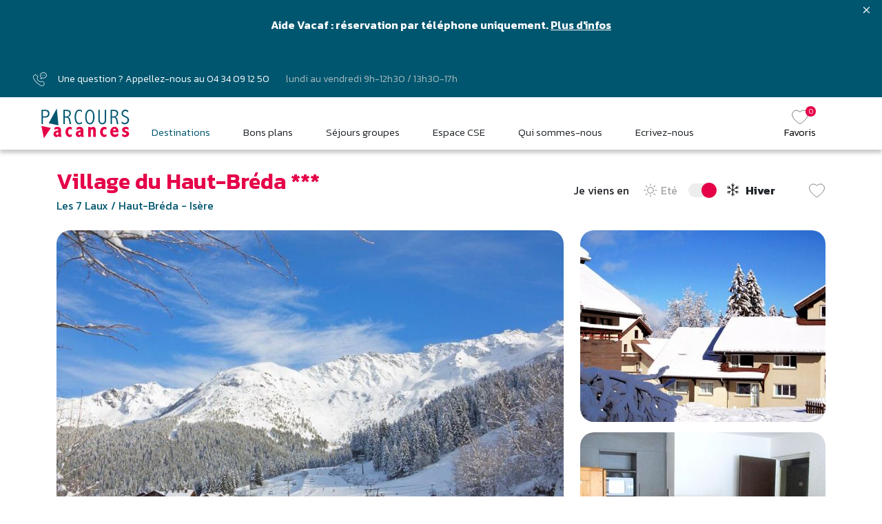

--- FILE ---
content_type: text/html; charset=UTF-8
request_url: https://www.parcours-vacances.fr/village-de-vacances-du-haut-breda-les-7-laux-isere
body_size: 79199
content:
<!doctype html>


<html lang="fr"
      data-debug=""
      data-cache="2022-01-25"
      data-nonce="lEGECNjErY6WqRUVRnESgt3VohE=">




<head>

    <!-- Metas -->
    <meta charset="UTF-8"/>
    <meta name="viewport" content="width=device-width, initial-scale=1.0, maximum-scale=1.0, user-scalable=1">

                                            
        
        
                <title>Village du Haut-Bréda *** à Les 7 Laux / Haut-Bréda | Parcours vacances</title>
        <meta name="title" content="Village du Haut-Bréda *** à Les 7 Laux / Haut-Bréda | Parcours vacances"/>
        <meta name="description" content="Village du Haut-Bréda *** à Les 7 Laux / Haut-Bréda vous accueille pour un séjour en famille tout compris avec Parcours Vacances."/>
        <meta name="robots" content="index"/>
        <link rel="canonical" href="https://www.parcours-vacances.fr/village-de-vacances-du-haut-breda-les-7-laux-isere"/>
        <meta property="og:locale" content="fr"/>
        <meta property="og:title" content="Village du Haut-Bréda *** à Les 7 Laux / Haut-Bréda | Parcours vacances">
        <meta property="og:description" content="Village du Haut-Bréda *** à Les 7 Laux / Haut-Bréda vous accueille pour un séjour en famille tout compris avec Parcours Vacances."/>
                <meta property="og:type" content="website"/>
            
    


    
    

            
<!-- Favicons -->

    <link rel="shortcut icon" href="https://www.parcours-vacances.fr/uploads/61efb99e34ea2/favicon.ico" />

    <link rel="icon" type="image/png" sizes="32x32" href="https://www.parcours-vacances.fr/uploads/61efb99e34ea2/favicon-32x32.png" />

    <link rel="icon" type="image/png" sizes="16x16" href="https://www.parcours-vacances.fr/uploads/61efb99e34ea2/favicon-16x16.png" />

    <link rel="apple-touch-icon" sizes="180x180" href="https://www.parcours-vacances.fr/uploads/61efb99e34ea2/apple-touch-icon.png" />

<link rel="manifest" href="https://www.parcours-vacances.fr/site.webmanifest" />

    <link rel="mask-icon" href="https://www.parcours-vacances.fr/uploads/61efb99e34ea2/safari-pinned-tab.svg" color="#ef7427" />

<!-- Themes -->
    <meta name="msapplication-TileColor" content="#ef7427" />

    <meta name="theme-color" content="#ffffff" />
    
            
        
        
                                                                                                                                
        <link rel="preconnect" href="https://fonts.googleapis.com">
        <link rel="preconnect" href="https://fonts.gstatic.com" crossorigin>
        <link href="https://fonts.googleapis.com/css2?family=Kanit:ital,wght@0,100;0,200;0,300;0,400;0,500;0,600;0,700;0,800;0,900;1,100;1,200;1,300;1,400;1,500;1,600;1,700;1,800;1,900&display=swap"
              rel="stylesheet" nonce="lEGECNjErY6WqRUVRnESgt3VohE=">

        <!-- Stylesheets -->
        
    
        

                        <link href="https://www.parcours-vacances.fr/build/front/default/front-default-vendor.4e228162.css" rel="stylesheet" />
            


        
        <script type="text/javascript" src="//gadget.open-system.fr/widgets-libs/rel/noyau-1.0.min.js"
                defer></script>

        <!-- Noscript stylesheet -->
        <noscript>
            
    
        

                        <link rel="preload" as="style" href="https://www.parcours-vacances.fr/build/front/default/front-default-noscript.87dfe8be.css">
            <link rel="stylesheet" href="https://www.parcours-vacances.fr/build/front/default/front-default-noscript.87dfe8be.css" />
            

        </noscript>

    
    
    
        

                        <link rel="preload" as="style" href="https://www.parcours-vacances.fr/build/front/default/front-default-establishment-view.2beeddc3.css">
            <link rel="stylesheet" href="https://www.parcours-vacances.fr/build/front/default/front-default-establishment-view.2beeddc3.css" />
            


    
    
</head>

<body id="establishment-view-body"
      class="website-gp  screen-desktop browser-chrome content-body-box alert-active back-row-toggle splat-toggle"
      data-default-key=""
      data-id="1"
      data-cache=""      data-gdpr="1">




<!-- #content-page -->
<div id="content-page"
            class="content-page-box"
        >

    
            
<div id="website-alert" class="text-center">
    <div class="pt-4 pb-4 inner position-relative bg-primary position-relative">
        <div class="w-100 my-auto">
            <div class="message text-bold text-white"><p align="center">Aide Vacaf : réservation par téléphone uniquement. <u><a href="https://www.parcours-vacances.fr/aides-vacances-avec-le-service-vacaf" target="_blank">Plus d'infos</a></u></p></div>
        </div>
        <span id="close-website-alert" data-path="/front/customroute/configuration/popup/alert">
                <svg xmlns="http://www.w3.org/2000/svg" viewBox="0 0 320 512" width="15" height="15"><path d="M193.94 256L296.5 153.44l21.15-21.15c3.12-3.12 3.12-8.19 0-11.31l-22.63-22.63c-3.12-3.12-8.19-3.12-11.31 0L160 222.06 36.29 98.34c-3.12-3.12-8.19-3.12-11.31 0L2.34 120.97c-3.12 3.12-3.12 8.19 0 11.31L126.06 256 2.34 379.71c-3.12 3.12-3.12 8.19 0 11.31l22.63 22.63c3.12 3.12 8.19 3.12 11.31 0L160 289.94 262.56 392.5l21.15 21.15c3.12 3.12 8.19 3.12 11.31 0l22.63-22.63c3.12-3.12 3.12-8.19 0-11.31L193.94 256z"/></svg>
            </span>
    </div>
</div>    
            <div class="like-website-alert top-content px-3 px-lg-5 d-flex align-items-center justify-content-start bg-primary py-3 text-white">
            <svg
                    class="me-3 flex-grow-0"
                    viewBox="0 0 47 47"
                    xmlns="http://www.w3.org/2000/svg"
                    xmlns:xlink="http://www.w3.org/1999/xlink"
                    width="47px" height="47px" style="width: 20px; height: auto">
                <path fill-rule="evenodd" fill="rgb(255, 255, 255)"
                      d="M35.208,19.953 C34.094,19.953 32.993,19.812 31.927,19.535 L27.146,22.764 C27.006,22.857 26.845,22.905 26.683,22.905 C26.526,22.905 26.370,22.861 26.232,22.771 C25.954,22.589 25.812,22.259 25.872,21.932 L26.814,16.766 C24.838,14.916 23.755,12.523 23.755,9.977 C23.755,4.476 28.893,-0.000 35.208,-0.000 C41.523,-0.000 46.661,4.477 46.661,9.977 C46.661,15.478 41.523,19.953 35.208,19.953 ZM35.208,1.650 C29.803,1.650 25.406,5.386 25.406,9.977 C25.406,12.183 26.415,14.264 28.247,15.834 C28.469,16.025 28.574,16.320 28.521,16.608 L27.848,20.299 L31.318,17.954 C31.523,17.816 31.775,17.777 32.013,17.846 C33.043,18.150 34.119,18.303 35.208,18.303 C40.613,18.303 45.010,14.568 45.010,9.977 C45.010,5.385 40.613,1.650 35.208,1.650 ZM40.209,10.828 C39.519,10.828 38.959,10.268 38.959,9.578 C38.959,8.887 39.519,8.327 40.209,8.327 C40.900,8.327 41.460,8.887 41.460,9.578 C41.460,10.268 40.900,10.828 40.209,10.828 ZM35.208,10.828 C34.518,10.828 33.958,10.268 33.958,9.578 C33.958,8.887 34.518,8.327 35.208,8.327 C35.899,8.327 36.459,8.887 36.459,9.578 C36.459,10.268 35.899,10.828 35.208,10.828 ZM30.207,10.828 C29.517,10.828 28.957,10.268 28.957,9.578 C28.957,8.887 29.517,8.327 30.207,8.327 C30.898,8.327 31.458,8.887 31.458,9.578 C31.458,10.268 30.898,10.828 30.207,10.828 ZM25.102,31.761 C25.905,31.761 26.539,31.334 27.273,30.840 C28.185,30.228 29.219,29.533 30.749,29.533 C31.957,29.533 34.176,30.903 35.910,32.720 C37.830,34.732 41.822,38.919 36.427,44.315 C34.908,45.827 32.892,46.659 30.749,46.661 C20.977,46.660 0.000,25.682 0.000,15.913 C0.000,13.771 0.832,11.755 2.345,10.235 C4.185,8.395 5.972,7.501 7.809,7.501 C10.204,7.501 12.171,9.063 13.940,10.750 C15.757,12.482 17.127,14.702 17.128,15.912 C17.128,17.442 16.434,18.475 15.820,19.387 C14.654,21.121 13.731,22.493 18.950,27.710 C21.676,30.435 23.687,31.761 25.102,31.761 ZM14.449,18.466 C15.001,17.647 15.477,16.938 15.477,15.913 C15.477,15.432 14.532,13.595 12.801,11.944 C11.384,10.593 9.713,9.152 7.808,9.152 C6.431,9.152 5.025,9.888 3.513,11.401 C2.312,12.608 1.650,14.210 1.650,15.913 C1.650,19.921 6.054,26.923 12.868,33.752 C19.691,40.591 26.710,45.011 30.749,45.011 C32.452,45.010 34.055,44.348 35.261,43.147 C39.191,39.216 37.245,36.511 34.716,33.859 C33.064,32.128 31.229,31.184 30.749,31.184 C29.722,31.184 29.014,31.658 28.195,32.210 C27.357,32.773 26.408,33.411 25.102,33.411 C23.175,33.411 20.918,32.013 17.783,28.877 C12.046,23.142 12.783,20.944 14.449,18.466 Z"/>
            </svg>
            <span class="fw-300" style="font-size: 14px;"><span
                        class="d-block d-lg-inline-block me-lg-4">Une question ? Appellez-nous au <a
                            class="text-white"
                            href="tel:+33434091250">04 34 09 12 50</a></span><span
                        class="d-block d-lg-inline-block"
                        style="color: #aabbc0 !important;">lundi au vendredi 9h-12h30 / 13h30-17h</span></span>
        </div>
    
    
    
    
    
    
                                                        

                                                                                    
                    
<!-- .menu-container -->
<div id="menu-container-main"
     class="menu-container position-relative has-sticky dropdown-click"
     data-expand="lg"
     data-menu-type="megamenu">

    
                
    

            

                                                            
     
                  
         <!-- .mega-menu-navigation -->
         <nav class="px-lg-5 mega-menu-navigation navbar navbar-expand-lg pb-0 mb-0 pt-0 pt-lg-3 pb-lg-3 pe-0 ps-0 bg-white mb-0 position-relative"
              data-component="mega-menu">

             <div class="mega-menu-container container-fluid ">


                 

                 <div id="mega-menu-nav-1" class="collapse navbar-collapse">
                     <div class="container-fluid">
                         <div class="row">
                             <ul class=" navbar-nav">
                                                                      <li class="me-3 ">
                                                                                      <a class="navbar-brand d-block p-0"
                                                aria-label="Parcours vacances"
                                                href="https://www.parcours-vacances.fr" data-toggle="preloader">
                                                 <?xml version="1.0" encoding="utf-8"?>

<svg version="1.1" xmlns="http://www.w3.org/2000/svg" xmlns:xlink="http://www.w3.org/1999/xlink" x="0px" y="0px"
	 viewBox="0 0 508.5 175.3" style="enable-background:new 0 0 508.5 175.3;" xml:space="preserve" id="main-navigation-logo" width="150" class="force-size">
<style type="text/css">
	.st0{clip-path:url(#SVGID_00000181085720733757559800000015897216043117155245_);fill:#00566F;}
	.st1{clip-path:url(#SVGID_00000181085720733757559800000015897216043117155245_);fill:#E50048;}
</style>
<g>
	<defs>
		<rect id="SVGID_1_" x="-26.8" y="-24.1" width="566.9" height="226.8"/>
	</defs>
	<clipPath id="SVGID_00000106124155576317083460000000291252728045607856_">
		<use xlink:href="#SVGID_1_"  style="overflow:visible;"/>
	</clipPath>
</g>
<g>
	<defs>
		<rect id="SVGID_00000096053580134195177810000011914648150138886587_" x="-26.8" y="-24.1" width="566.9" height="226.8"/>
	</defs>
	<clipPath id="SVGID_00000080898026316520255030000012646727172262150273_">
		<use xlink:href="#SVGID_00000096053580134195177810000011914648150138886587_"  style="overflow:visible;"/>
	</clipPath>
	<path style="clip-path:url(#SVGID_00000080898026316520255030000012646727172262150273_);fill:#00566F;" d="M1.2,9.1h22.8
		c7.2,0,12.8,1.8,16.9,5.3C45,18,47,23.3,47,30.3c0,7.5-2.3,13.3-7,17.5c-4.7,4.2-10.8,6.3-18.5,6.3H9.2v37.4h-8V9.1z M9.2,16.2
		v30.9h12.2c5.2,0,9.4-1.4,12.5-4.3c3.2-2.9,4.8-6.8,4.8-12c0-4.6-1.3-8.2-3.9-10.8c-2.6-2.6-6.3-3.9-10.9-3.9H9.2z"/>
	<path style="clip-path:url(#SVGID_00000080898026316520255030000012646727172262150273_);fill:#00566F;" d="M126.8,9.1h19.8
		c7.2,0,12.9,1.6,17.3,4.9c4.3,3.3,6.5,8.3,6.5,15c0,5.1-1.4,9.5-4.1,13.2c-2.7,3.7-7,6.5-12.8,8.4c4,1,6.9,2.8,8.8,5.3
		c1.9,2.5,3.4,6.2,4.3,11l4.8,24.5H163l-3.3-19.8c-1.1-6.3-2.8-10.8-5.3-13.6c-2.5-2.8-6.1-4.2-10.8-4.2h-8.9v37.7h-7.9V9.1z
		 M134.7,16.3v30.8h8.2c5.8,0,10.5-1.5,14.1-4.6c3.6-3.1,5.4-7.3,5.4-12.5c0-4.6-1.3-8-3.8-10.2c-2.6-2.3-6.4-3.4-11.5-3.4H134.7z"
		/>
	<path style="clip-path:url(#SVGID_00000080898026316520255030000012646727172262150273_);fill:#00566F;" d="M234.1,87.8
		c-5.6,3.4-10.7,5.1-15.5,5.1c-5.7,0-10.6-1.9-14.8-5.7c-4.2-3.8-7.3-9-9.2-15.6c-1.9-6.7-2.9-13.8-2.9-21.4
		c0-12.5,2.5-22.7,7.4-30.6c5-7.9,11.7-11.8,20.2-11.8c4.9,0,9.8,1.7,14.8,5v9.6c-5.2-4.8-10.1-7.3-14.5-7.3c-6,0-10.8,3.2-14.3,9.5
		c-3.5,6.3-5.3,15.3-5.3,27c0,9.8,1.7,17.9,5.1,24.3c3.4,6.4,8.1,9.6,14,9.6c4.6,0,9.6-2.5,15-7.4V87.8z"/>
	<path style="clip-path:url(#SVGID_00000080898026316520255030000012646727172262150273_);fill:#00566F;" d="M280,7.8
		c8,0,14.4,3.8,19.3,11.5c4.9,7.7,7.4,18.5,7.4,32.4c0,12.5-2.5,22.5-7.6,29.9c-5.1,7.5-11.5,11.2-19.4,11.2
		c-8,0-14.5-3.7-19.5-11.1c-5-7.4-7.5-17.6-7.5-30.7c0-13.3,2.4-23.9,7.3-31.6C264.8,11.7,271.5,7.8,280,7.8 M280.3,15.1
		c-6.6,0-11.5,3.4-14.6,10.1c-3.1,6.7-4.7,15.5-4.7,26.4c0,10.3,1.6,18.5,4.9,24.6c3.3,6.1,7.8,9.2,13.6,9.2
		c5.9,0,10.5-3.1,13.8-9.4c3.3-6.3,5-14.9,5-25.7c0-11.8-1.7-20.6-5.2-26.4C289.5,18,285.3,15.1,280.3,15.1"/>
	<path style="clip-path:url(#SVGID_00000080898026316520255030000012646727172262150273_);fill:#00566F;" d="M329,9.1h8v59.3
		c0,5.3,1.2,9.5,3.8,12.6c2.5,3.1,6,4.7,10.5,4.7c4.3,0,7.7-1.5,10.3-4.5c2.6-3,3.9-7.3,3.9-12.8V9.1h8v59.3c0,7.4-2,13.4-6.1,17.8
		c-4.1,4.4-9.5,6.6-16.3,6.6c-6.9,0-12.3-2.4-16.2-7.1c-3.9-4.7-5.9-11.1-5.9-19V9.1z"/>
	<path style="clip-path:url(#SVGID_00000080898026316520255030000012646727172262150273_);fill:#00566F;" d="M399.4,9.1h19.8
		c7.2,0,12.9,1.6,17.3,4.9c4.3,3.3,6.5,8.3,6.5,15c0,5.1-1.4,9.5-4.1,13.2c-2.7,3.7-7,6.5-12.8,8.4c4,1,6.9,2.8,8.8,5.3
		c1.9,2.5,3.4,6.2,4.3,11l4.8,24.5h-8.6l-3.3-19.8c-1.1-6.3-2.8-10.8-5.3-13.6c-2.5-2.8-6.1-4.2-10.8-4.2h-8.9v37.7h-7.9V9.1z
		 M407.2,16.3v30.8h8.2c5.8,0,10.5-1.5,14.1-4.6c3.6-3.1,5.4-7.3,5.4-12.5c0-4.6-1.3-8-3.8-10.2c-2.6-2.3-6.4-3.4-11.5-3.4H407.2z"
		/>
	<path style="clip-path:url(#SVGID_00000080898026316520255030000012646727172262150273_);fill:#00566F;" d="M462.5,75.7
		c4.2,3.4,7.6,5.8,10.2,7.1c2.6,1.3,5.3,1.9,8,1.9c4.3,0,8.1-1.5,11.5-4.6c3.4-3.1,5-7.1,5-12c0-3.7-1.1-6.8-3.3-9.3
		c-2.2-2.4-6.5-4.8-12.8-7.2c-12.5-4.7-18.7-11.9-18.7-21.5c0-6.2,2.2-11.4,6.6-15.8c4.4-4.3,9.7-6.5,15.9-6.5
		c5.1,0,10.3,1.9,15.7,5.7v10.7c-3.4-3.2-6.3-5.4-8.5-6.6c-2.2-1.2-4.6-1.8-7.1-1.8c-4.1,0-7.6,1.4-10.3,4.3
		c-2.7,2.8-4.1,6.1-4.1,9.9c0,3.8,1.2,6.8,3.7,8.9c2.5,2.2,6.9,4.6,13.4,7.2c3.9,1.6,7,3.2,9.4,4.8c2.4,1.6,4.4,3.9,6,6.8
		c1.6,3,2.4,6.3,2.4,10.1c0,7-2.4,13-7.3,17.8c-4.9,4.8-10.7,7.2-17.4,7.2c-5.8,0-12-2.3-18.4-6.8V75.7z"/>
	<path style="clip-path:url(#SVGID_00000080898026316520255030000012646727172262150273_);fill:#00566F;" d="M98.8,98.6
		c-19-4-37.5-7.8-56.5-11.8C57.8,58.3,73.1,30.2,89,1.2C92.3,34.3,95.5,66.2,98.8,98.6"/>
	<path style="clip-path:url(#SVGID_00000080898026316520255030000012646727172262150273_);fill:#E50048;" d="M55,113.6
		c-13.5,20-26.7,39.5-40.4,59.8c-4.8-24-9.5-47.2-14.2-71.2C18.6,106,36.5,109.8,55,113.6"/>
	<path style="clip-path:url(#SVGID_00000080898026316520255030000012646727172262150273_);fill:#E50048;" d="M75.6,112.1
		c5.8-3.1,11.5-4.7,17.1-4.7c6.5,0,11.6,1.8,15.3,5.4c3.7,3.6,5.6,8.4,5.6,14.2v19.2c0,8.3,1.2,14.5,3.6,18.7h-16.1
		c-0.9-1.4-1.5-3.1-1.8-5.1c-1.7,2.1-3.5,3.7-5.6,4.8c-2.1,1.1-4.3,1.6-6.8,1.6c-5,0-9-1.8-12.2-5.4c-3.2-3.6-4.8-7.8-4.8-12.7
		c0-4.1,1.2-7.6,3.6-10.7c2.4-3,5.4-5.1,8.9-6.3c3.6-1.2,8.9-2.3,16.2-3.4c-0.4-2.6-1.4-4.5-2.8-5.7c-1.4-1.3-3.3-1.9-5.7-1.9
		c-4.3,0-9.1,1.9-14.5,5.7V112.1z M98.6,138.3c-5.1,0.9-8.7,1.9-10.7,3.2c-2,1.2-3,3.2-3,5.8c0,2.1,0.7,3.8,2,5.1
		c1.3,1.3,2.9,2,4.6,2c2,0,3.7-0.8,5-2.4c1.4-1.6,2-3.4,2-5.4V138.3z"/>
	<path style="clip-path:url(#SVGID_00000080898026316520255030000012646727172262150273_);fill:#E50048;" d="M175.8,162.6
		c-4.4,2.4-8.6,3.7-12.5,3.7c-6.6,0-12.3-2.8-17-8.4c-4.7-5.6-7.1-12.6-7.1-21.2c0-8.5,2.4-15.5,7.2-21c4.8-5.6,10.8-8.3,17.9-8.3
		c4,0,7.8,1.1,11.5,3.2v14c-3.3-2.8-6.4-4.2-9.2-4.2c-3.5,0-6.4,1.5-8.8,4.6c-2.4,3.1-3.6,7-3.6,11.7c0,4.5,1.1,8.4,3.4,11.6
		c2.2,3.2,5.1,4.9,8.6,4.9c3.1,0,6.4-1.5,9.7-4.5V162.6z"/>
	<path style="clip-path:url(#SVGID_00000080898026316520255030000012646727172262150273_);fill:#E50048;" d="M204,112.1
		c5.8-3.1,11.5-4.7,17.1-4.7c6.5,0,11.6,1.8,15.3,5.4c3.7,3.6,5.6,8.4,5.6,14.2v19.2c0,8.3,1.2,14.5,3.6,18.7h-16.1
		c-0.9-1.4-1.5-3.1-1.8-5.1c-1.7,2.1-3.5,3.7-5.6,4.8c-2.1,1.1-4.3,1.6-6.8,1.6c-5,0-9-1.8-12.2-5.4c-3.2-3.6-4.8-7.8-4.8-12.7
		c0-4.1,1.2-7.6,3.6-10.7c2.4-3,5.4-5.1,8.9-6.3c3.6-1.2,8.9-2.3,16.2-3.4c-0.4-2.6-1.4-4.5-2.8-5.7c-1.4-1.3-3.3-1.9-5.7-1.9
		c-4.3,0-9.1,1.9-14.5,5.7V112.1z M227,138.3c-5.1,0.9-8.7,1.9-10.7,3.2c-2,1.2-3,3.2-3,5.8c0,2.1,0.7,3.8,2,5.1
		c1.3,1.3,2.9,2,4.6,2c2,0,3.7-0.8,5-2.4c1.4-1.6,2-3.4,2-5.4V138.3z"/>
	<path style="clip-path:url(#SVGID_00000080898026316520255030000012646727172262150273_);fill:#E50048;" d="M284.9,114.4
		c1.9-2.4,3.9-4.1,6.2-5.3c2.2-1.2,4.7-1.7,7.3-1.7c4.6,0,8.3,1.7,11.2,5.1c2.8,3.4,4.2,7.7,4.2,13.1v39.5h-14.9v-35.3
		c0-2.7-0.5-4.7-1.4-6.1c-0.9-1.3-2.3-2-4.1-2c-2.4,0-4.5,1.1-6.1,3.3c-1.6,2.2-2.4,5-2.4,8.5v31.6h-14.8v-56.3h13.5L284.9,114.4z"
		/>
	<path style="clip-path:url(#SVGID_00000080898026316520255030000012646727172262150273_);fill:#E50048;" d="M375.4,162.6
		c-4.4,2.4-8.6,3.7-12.5,3.7c-6.6,0-12.3-2.8-17-8.4c-4.7-5.6-7.1-12.6-7.1-21.2c0-8.5,2.4-15.5,7.2-21c4.8-5.6,10.8-8.3,17.9-8.3
		c4,0,7.8,1.1,11.5,3.2v14c-3.3-2.8-6.4-4.2-9.2-4.2c-3.5,0-6.4,1.5-8.8,4.6c-2.4,3.1-3.6,7-3.6,11.7c0,4.5,1.1,8.4,3.4,11.6
		c2.2,3.2,5.1,4.9,8.6,4.9c3.1,0,6.4-1.5,9.7-4.5V162.6z"/>
	<path style="clip-path:url(#SVGID_00000080898026316520255030000012646727172262150273_);fill:#E50048;" d="M442.5,159.8
		c-6.7,4.3-13,6.4-19.1,6.4c-8.1,0-14.5-2.8-19.1-8.5c-4.6-5.6-6.9-12.6-6.9-20.8c0-8.3,2.3-15.3,7-21c4.7-5.7,10.8-8.6,18.3-8.6
		c6.8,0,12.1,2.4,16.1,7.3s5.9,11.3,5.9,19.5v4.6h-32.6c0.2,4.5,1.5,8,3.9,10.3c2.4,2.3,5.3,3.5,8.7,3.5c5.7,0,11.6-3.1,17.8-9.2
		V159.8z M412.5,128.7h17.2c-0.2-3.5-1-6.2-2.3-7.9c-1.3-1.8-3.1-2.6-5.3-2.6c-2.2,0-4.2,1-6,2.9
		C414.3,122.9,413.1,125.5,412.5,128.7"/>
	<path style="clip-path:url(#SVGID_00000080898026316520255030000012646727172262150273_);fill:#E50048;" d="M465.9,146.7
		c5.5,4.8,10.8,7.3,16,7.3c2.2,0,4.1-0.6,5.6-1.8c1.6-1.2,2.3-2.8,2.3-4.7c0-1.6-0.6-2.8-1.8-3.7c-1.2-0.9-3.6-1.9-7-3
		c-10.2-3.1-15.4-8.4-15.4-15.8c0-5.2,2.1-9.5,6.3-12.7c4.2-3.2,9.3-4.9,15.3-4.9c5.3,0,10.6,1.5,15.8,4.4v15.1
		c-5.2-4.8-10.2-7.1-15-7.1c-2.1,0-3.8,0.5-5.1,1.4c-1.3,0.9-2,2.2-2,3.7c0,1.3,0.6,2.4,1.8,3.2c1.2,0.8,3.4,1.7,6.6,2.7
		c5.8,1.7,10,3.7,12.8,6c2.7,2.4,4,5.9,4,10.4c0,5.5-2.2,10-6.6,13.7c-4.4,3.6-9.9,5.5-16.4,5.5c-5.7,0-11.5-1.6-17.3-4.8V146.7z"/>
</g>
</svg>

                                             </a>
                                                                              </li>
                                                                  
                                     
                                     
                                                                                  
                                         <li                                                 class=" nav-item link-item-1 me-0 me-lg-xxl-4 d-lg-flex align-items-end dropdown mega-dropdown"
                                                 >

                                             <a class="nav-link link-link-1 me-0 me-lg-4 me-xl-5 d-inline-block cursor dropdown-toggle "
                                                href="#"
                                                title="Destinations"
                                                data-bs-toggle="dropdown"                                                                                                                                                           aria-haspopup="true"
                                                aria-expanded="false"
                                                     >

                                                 Destinations
                                                                                              </a>

                                             
                                                 <div class="dropdown-menu animated bounceInDown ">
                                                     <div class="container">
                                                         <div class="row">
                                                             <ul class="mega-dropdown-menu py-lg-5">
                                                                 
                                                                     
                                                                     
                                                                         
                                                                         <li                                                                                 class="float-start level-2 text-center text-md-start ">

                                                                             
                                                                             
                                                                                 
                                                                                     
                                                                                                                                                                              <div class="nav-block-title">
                                                                                                                                                                                          <div  class="h5-style mb-0 section-title text-primary mb-2 mb-lg-2">
                                                                                                                                                                                                                                                                                                   <a href="https://www.parcours-vacances.fr/vacances-en-france/manche-et-cote-atlantique"
                                                                                                    class=""
                                                                                                                                                                                                              title="Manche et côte Atlantique">
                                                                                                                                                                                                          Manche et côte Atlantique                                                                                                                                                                                                      </a>
                                                                                                                                                                                                                                                                                               </div>
                                                                                                                                                                                      </div>
                                                                                     
                                                                                                                                                                              <ul class="ps-lg-0 nav-block-link reset">
                                                                                                                                                                                                                                                                                                                                                                                                    <li class="ps-3 ps-lg-0" >
                                                                                                                                                                                                                  <a href="https://www.parcours-vacances.fr/vacances-en-france/manche-et-cote-atlantique/hauts-de-france"
                                                                                                            title="Hauts-de-France"
                                                                                                            class=""
                                                                                                                                                                                                                                   >
                                                                                                                                                                                                                          Hauts-de-France                                                                                                                                                                                                                                                                                                                                   </a>
                                                                                                                                                                                                              </li>
                                                                                                                                                                                                                                                                                                                                                                                                                                                                                                     <li class="ps-3 ps-lg-0" >
                                                                                                                                                                                                                  <a href="https://www.parcours-vacances.fr/vacances-en-france/manche-et-cote-atlantique/normandie"
                                                                                                            title="Normandie"
                                                                                                            class=""
                                                                                                                                                                                                                                   >
                                                                                                                                                                                                                          Normandie                                                                                                                                                                                                                                                                                                                                   </a>
                                                                                                                                                                                                              </li>
                                                                                                                                                                                                                                                                                                                                                                                                                                                                                                     <li class="ps-3 ps-lg-0" >
                                                                                                                                                                                                                  <a href="https://www.parcours-vacances.fr/vacances-en-france/manche-et-cote-atlantique/bretagne"
                                                                                                            title="Bretagne"
                                                                                                            class=""
                                                                                                                                                                                                                                   >
                                                                                                                                                                                                                          Bretagne                                                                                                                                                                                                                                                                                                                                   </a>
                                                                                                                                                                                                              </li>
                                                                                                                                                                                                                                                                                                                                                                                                                                                                                                     <li class="ps-3 ps-lg-0" >
                                                                                                                                                                                                                  <a href="https://www.parcours-vacances.fr/vacances-en-france/manche-et-cote-atlantique/pays-de-la-loire"
                                                                                                            title="Vendée et Loire-Atlantique"
                                                                                                            class=""
                                                                                                                                                                                                                                   >
                                                                                                                                                                                                                          Vendée et Loire-Atlantique                                                                                                                                                                                                                                                                                                                                   </a>
                                                                                                                                                                                                              </li>
                                                                                                                                                                                                                                                                                                                                                                                                                                                                                                     <li class="ps-3 ps-lg-0" >
                                                                                                                                                                                                                  <a href="https://www.parcours-vacances.fr/vacances-en-france/manche-et-cote-atlantique/charente-maritime-et-gironde"
                                                                                                            title="Charente-Maritime et Gironde"
                                                                                                            class=""
                                                                                                                                                                                                                                   >
                                                                                                                                                                                                                          Charente-Maritime et Gironde                                                                                                                                                                                                                                                                                                                                   </a>
                                                                                                                                                                                                              </li>
                                                                                                                                                                                                                                                                                                                                                                                                                                                                                                     <li class="ps-3 ps-lg-0" >
                                                                                                                                                                                                                  <a href="https://www.parcours-vacances.fr/vacances-en-france/manche-et-cote-atlantique/ile-de-re"
                                                                                                            title="Ile de Ré"
                                                                                                            class=""
                                                                                                                                                                                                                                   >
                                                                                                                                                                                                                          Ile de Ré                                                                                                                                                                                                                                                                                                                                   </a>
                                                                                                                                                                                                              </li>
                                                                                                                                                                                                                                                                                                                                                                                                                                                                                                     <li class="ps-3 ps-lg-0" >
                                                                                                                                                                                                                  <a href="https://www.parcours-vacances.fr/vacances-en-france/manche-et-cote-atlantique/ile-d-oleron"
                                                                                                            title="Ile d&#039;Oléron"
                                                                                                            class=""
                                                                                                                                                                                                                                   >
                                                                                                                                                                                                                          Ile d'Oléron                                                                                                                                                                                                                                                                                                                                   </a>
                                                                                                                                                                                                              </li>
                                                                                                                                                                                                                                                                                                                                                                                                                                                                                                     <li class="ps-3 ps-lg-0" >
                                                                                                                                                                                                                  <a href="https://www.parcours-vacances.fr/vacances-en-france/manche-et-cote-atlantique/landes-et-pays-basque"
                                                                                                            title="Landes et Pays basque"
                                                                                                            class=""
                                                                                                                                                                                                                                   >
                                                                                                                                                                                                                          Landes et Pays basque                                                                                                                                                                                                                                                                                                                                   </a>
                                                                                                                                                                                                              </li>
                                                                                                                                                                                                                                                                                       </ul>
                                                                                     
                                                                                 
                                                                                     
                                                                                                                                                                              <div class="nav-block-title mt-3 mt-lg-5">
                                                                                                                                                                                          <div  class="h5-style mb-0 section-title text-primary mb-2 mb-lg-2">
                                                                                                                                                                                                                                                                                                   <a href="https://www.parcours-vacances.fr/vacances-en-france/mediterranee-et-corse"
                                                                                                    class=""
                                                                                                                                                                                                              title="Méditerranée et Corse">
                                                                                                                                                                                                          Méditerranée et Corse                                                                                                                                                                                                      </a>
                                                                                                                                                                                                                                                                                               </div>
                                                                                                                                                                                      </div>
                                                                                     
                                                                                                                                                                              <ul class="ps-lg-0 nav-block-link reset">
                                                                                                                                                                                                                                                                                                                                                                                                    <li class="ps-3 ps-lg-0" >
                                                                                                                                                                                                                  <a href="https://www.parcours-vacances.fr/vacances-en-france/mediterranee-et-corse/cote-languedoc"
                                                                                                            title="Côte Languedoc"
                                                                                                            class=""
                                                                                                                                                                                                                                   >
                                                                                                                                                                                                                          Côte Languedoc                                                                                                                                                                                                                                                                                                                                   </a>
                                                                                                                                                                                                              </li>
                                                                                                                                                                                                                                                                                                                                                                                                                                                                                                     <li class="ps-3 ps-lg-0" >
                                                                                                                                                                                                                  <a href="https://www.parcours-vacances.fr/vacances-en-france/mediterranee-et-corse/bouches-du-rhone-et-var"
                                                                                                            title="Var et Bouches-du-Rhône"
                                                                                                            class=""
                                                                                                                                                                                                                                   >
                                                                                                                                                                                                                          Var et Bouches-du-Rhône                                                                                                                                                                                                                                                                                                                                   </a>
                                                                                                                                                                                                              </li>
                                                                                                                                                                                                                                                                                                                                                                                                                                                                                                     <li class="ps-3 ps-lg-0" >
                                                                                                                                                                                                                  <a href="https://www.parcours-vacances.fr/vacances-en-france/mediterranee-et-corse/cote-d-azur"
                                                                                                            title="Côte d&#039;Azur"
                                                                                                            class=""
                                                                                                                                                                                                                                   >
                                                                                                                                                                                                                          Côte d'Azur                                                                                                                                                                                                                                                                                                                                   </a>
                                                                                                                                                                                                              </li>
                                                                                                                                                                                                                                                                                                                                                                                                                                                                                                     <li class="ps-3 ps-lg-0" >
                                                                                                                                                                                                                  <a href="https://www.parcours-vacances.fr/vacances-en-france/mediterranee-et-corse/corse"
                                                                                                            title="Corse"
                                                                                                            class=""
                                                                                                                                                                                                                                   >
                                                                                                                                                                                                                          Corse                                                                                                                                                                                                                                                                                                                                   </a>
                                                                                                                                                                                                              </li>
                                                                                                                                                                                                                                                                                       </ul>
                                                                                     
                                                                                 
                                                                             
                                                                         </li>
                                                                     
                                                                 
                                                                     
                                                                     
                                                                         
                                                                         <li                                                                                 class="float-start level-2 text-center text-md-start ">

                                                                             
                                                                             
                                                                                 
                                                                                     
                                                                                                                                                                              <div class="nav-block-title">
                                                                                                                                                                                          <div  class="h5-style mb-0 section-title text-primary mb-2 mb-lg-2">
                                                                                                                                                                                                                                                                                                   <a href="https://www.parcours-vacances.fr/vacances-en-france/vacances-a-la-campagne"
                                                                                                    class=""
                                                                                                                                                                                                              title="Campagne">
                                                                                                                                                                                                          Campagne                                                                                                                                                                                                      </a>
                                                                                                                                                                                                                                                                                               </div>
                                                                                                                                                                                      </div>
                                                                                     
                                                                                                                                                                              <ul class="ps-lg-0 nav-block-link reset">
                                                                                                                                                                                                                                                                                                                                                                                                    <li class="ps-3 ps-lg-0" >
                                                                                                                                                                                                                  <a href="https://www.parcours-vacances.fr/vacances-en-france/vacances-a-la-campagne/grand-est-bourgogne-franche-comte"
                                                                                                            title="Grand Est, Bourgogne, Franche-Comté"
                                                                                                            class=""
                                                                                                                                                                                                                                   >
                                                                                                                                                                                                                          Grand Est, Bourgogne, Franche-Comté                                                                                                                                                                                                                                                                                                                                   </a>
                                                                                                                                                                                                              </li>
                                                                                                                                                                                                                                                                                                                                                                                                                                                                                                     <li class="ps-3 ps-lg-0" >
                                                                                                                                                                                                                  <a href="https://www.parcours-vacances.fr/vacances-en-france/vacances-a-la-campagne/campagne-normande"
                                                                                                            title="Campagne normande"
                                                                                                            class=""
                                                                                                                                                                                                                                   >
                                                                                                                                                                                                                          Campagne normande                                                                                                                                                                                                                                                                                                                                   </a>
                                                                                                                                                                                                              </li>
                                                                                                                                                                                                                                                                                                                                                                                                                                                                                                     <li class="ps-3 ps-lg-0" >
                                                                                                                                                                                                                  <a href="https://www.parcours-vacances.fr/vacances-en-france/vacances-a-la-campagne/centre-val-de-loire-pays-de-la-Loire"
                                                                                                            title="Centre Val-de-Loire, Pays de la Loire"
                                                                                                            class=""
                                                                                                                                                                                                                                   >
                                                                                                                                                                                                                          Centre Val-de-Loire, Pays de la Loire                                                                                                                                                                                                                                                                                                                                   </a>
                                                                                                                                                                                                              </li>
                                                                                                                                                                                                                                                                                                                                                                                                                                                                                                     <li class="ps-3 ps-lg-0" >
                                                                                                                                                                                                                  <a href="https://www.parcours-vacances.fr/vacances-en-france/vacances-a-la-campagne/nouvelle-aquitaine"
                                                                                                            title="Nouvelle Aquitaine"
                                                                                                            class=""
                                                                                                                                                                                                                                   >
                                                                                                                                                                                                                          Nouvelle Aquitaine                                                                                                                                                                                                                                                                                                                                   </a>
                                                                                                                                                                                                              </li>
                                                                                                                                                                                                                                                                                                                                                                                                                                                                                                     <li class="ps-3 ps-lg-0" >
                                                                                                                                                                                                                  <a href="https://www.parcours-vacances.fr/vacances-en-france/vacances-a-la-campagne/pays-basque-interieur"
                                                                                                            title="Pays basque intérieur"
                                                                                                            class=""
                                                                                                                                                                                                                                   >
                                                                                                                                                                                                                          Pays basque intérieur                                                                                                                                                                                                                                                                                                                                   </a>
                                                                                                                                                                                                              </li>
                                                                                                                                                                                                                                                                                                                                                                                                                                                                                                     <li class="ps-3 ps-lg-0" >
                                                                                                                                                                                                                  <a href="https://www.parcours-vacances.fr/vacances-en-france/vacances-a-la-campagne/occitanie"
                                                                                                            title="Occitanie"
                                                                                                            class=""
                                                                                                                                                                                                                                   >
                                                                                                                                                                                                                          Occitanie                                                                                                                                                                                                                                                                                                                                   </a>
                                                                                                                                                                                                              </li>
                                                                                                                                                                                                                                                                                                                                                                                                                                                                                                     <li class="ps-3 ps-lg-0" >
                                                                                                                                                                                                                  <a href="https://www.parcours-vacances.fr/vacances-en-france/vacances-a-la-campagne/auvergne-rhone-alpes"
                                                                                                            title="Auvergne-Rhône-Alpes"
                                                                                                            class=""
                                                                                                                                                                                                                                   >
                                                                                                                                                                                                                          Auvergne-Rhône-Alpes                                                                                                                                                                                                                                                                                                                                   </a>
                                                                                                                                                                                                              </li>
                                                                                                                                                                                                                                                                                                                                                                                                                                                                                                     <li class="ps-3 ps-lg-0" >
                                                                                                                                                                                                                  <a href="https://www.parcours-vacances.fr/vacances-en-france/vacances-a-la-campagne/ardeche-drome-provencale"
                                                                                                            title="Ardèche et Drôme provençale"
                                                                                                            class=""
                                                                                                                                                                                                                                   >
                                                                                                                                                                                                                          Ardèche et Drôme provençale                                                                                                                                                                                                                                                                                                                                   </a>
                                                                                                                                                                                                              </li>
                                                                                                                                                                                                                                                                                                                                                                                                                                                                                                     <li class="ps-3 ps-lg-0" >
                                                                                                                                                                                                                  <a href="https://www.parcours-vacances.fr/vacances-en-france/vacances-a-la-campagne/provence"
                                                                                                            title="Provence"
                                                                                                            class=""
                                                                                                                                                                                                                                   >
                                                                                                                                                                                                                          Provence                                                                                                                                                                                                                                                                                                                                   </a>
                                                                                                                                                                                                              </li>
                                                                                                                                                                                                                                                                                       </ul>
                                                                                     
                                                                                 
                                                                                     
                                                                                                                                                                              <div class="nav-block-title mt-3 mt-lg-5">
                                                                                                                                                                                          <div  class="h5-style mb-0 section-title text-primary mb-2 mb-lg-2">
                                                                                                                                                                                                                                                                                                   <a href="https://www.parcours-vacances.fr/inspiration-et-idees-de-vacances"
                                                                                                    class=""
                                                                                                                                                                                                              title="Inspirations &amp; idées">
                                                                                                                                                                                                          Inspirations & idées                                                                                                                                                                                                      </a>
                                                                                                                                                                                                                                                                                               </div>
                                                                                                                                                                                      </div>
                                                                                     
                                                                                                                                                                              <ul class="ps-lg-0 nav-block-link reset">
                                                                                                                                                                                                                                                                                                                                                                                                    <li class="ps-3 ps-lg-0" >
                                                                                                                                                                                                                  <a href="https://www.parcours-vacances.fr/inspiration-et-idees-de-vacances/vacances-hiver-au-ski"
                                                                                                            title="Hiver à la neige"
                                                                                                            class=""
                                                                                                                                                                                                                                   >
                                                                                                                                                                                                                          Hiver à la neige                                                                                                                                                                                                                                                                                                                                   </a>
                                                                                                                                                                                                              </li>
                                                                                                                                                                                                                                                                                                                                                                                                                                                                                                     <li class="ps-3 ps-lg-0" >
                                                                                                                                                                                                                  <a href="https://www.parcours-vacances.fr/inspiration-et-idees-de-vacances/vacances-hiver-en-bord-de-mer"
                                                                                                            title="Hiver en bord de mer"
                                                                                                            class=""
                                                                                                                                                                                                                                   >
                                                                                                                                                                                                                          Hiver en bord de mer                                                                                                                                                                                                                                                                                                                                   </a>
                                                                                                                                                                                                              </li>
                                                                                                                                                                                                                                                                                                                                                                                                                                                                                                     <li class="ps-3 ps-lg-0" >
                                                                                                                                                                                                                  <a href="https://www.parcours-vacances.fr/inspiration-et-idees-de-vacances/marches-de-noel-en-alsace"
                                                                                                            title="Marchés de Noël en Alsace"
                                                                                                            class=""
                                                                                                                                                                                                                                   >
                                                                                                                                                                                                                          Marchés de Noël en Alsace                                                                                                                                                                                                                                                                                                                                   </a>
                                                                                                                                                                                                              </li>
                                                                                                                                                                                                                                                                                                                                                                                                                                                                                                     <li class="ps-3 ps-lg-0" >
                                                                                                                                                                                                                  <a href="https://www.parcours-vacances.fr/inspiration-et-idees-de-vacances/les-avantages-du-slow-tourisme-en-france"
                                                                                                            title="Slow tourisme en France"
                                                                                                            class=""
                                                                                                                                                                                                                                   >
                                                                                                                                                                                                                          Slow tourisme en France                                                                                                                                                                                                                                                                                                                                   </a>
                                                                                                                                                                                                              </li>
                                                                                                                                                                                                                                                                                       </ul>
                                                                                     
                                                                                 
                                                                             
                                                                         </li>
                                                                     
                                                                 
                                                                     
                                                                     
                                                                         
                                                                         <li                                                                                 class="float-start level-2 text-center text-md-start ">

                                                                             
                                                                             
                                                                                 
                                                                                     
                                                                                                                                                                              <div class="nav-block-title">
                                                                                                                                                                                          <div  class="h5-style mb-0 section-title text-primary mb-2 mb-lg-2">
                                                                                                                                                                                                                                                                                                   <a href="https://www.parcours-vacances.fr/vacances-en-france/vacances-a-la-montagne"
                                                                                                    class=""
                                                                                                                                                                                                              title="Montagne">
                                                                                                                                                                                                          Montagne                                                                                                                                                                                                      </a>
                                                                                                                                                                                                                                                                                               </div>
                                                                                                                                                                                      </div>
                                                                                     
                                                                                                                                                                              <ul class="ps-lg-0 nav-block-link reset">
                                                                                                                                                                                                                                                                                                                                                                                                    <li class="ps-3 ps-lg-0" >
                                                                                                                                                                                                                  <a href="https://www.parcours-vacances.fr/vacances-en-france/vacances-a-la-montagne/auvergne"
                                                                                                            title="Auvergne"
                                                                                                            class=""
                                                                                                                                                                                                                                   >
                                                                                                                                                                                                                          Auvergne                                                                                                                                                                                                                                                                                                                                   </a>
                                                                                                                                                                                                              </li>
                                                                                                                                                                                                                                                                                                                                                                                                                                                                                                     <li class="ps-3 ps-lg-0" >
                                                                                                                                                                                                                  <a href="https://www.parcours-vacances.fr/vacances-en-france/vacances-a-la-montagne/pyrenees"
                                                                                                            title="Pyrénées"
                                                                                                            class=""
                                                                                                                                                                                                                                   >
                                                                                                                                                                                                                          Pyrénées                                                                                                                                                                                                                                                                                                                                   </a>
                                                                                                                                                                                                              </li>
                                                                                                                                                                                                                                                                                                                                                                                                                                                                                                     <li class="ps-3 ps-lg-0" >
                                                                                                                                                                                                                  <a href="https://www.parcours-vacances.fr/vacances-en-france/vacances-a-la-montagne/alpes-du-sud"
                                                                                                            title="Alpes du sud"
                                                                                                            class=""
                                                                                                                                                                                                                                   >
                                                                                                                                                                                                                          Alpes du sud                                                                                                                                                                                                                                                                                                                                   </a>
                                                                                                                                                                                                              </li>
                                                                                                                                                                                                                                                                                                                                                                                                                                                                                                     <li class="ps-3 ps-lg-0" >
                                                                                                                                                                                                                  <a href="https://www.parcours-vacances.fr/vacances-en-france/vacances-a-la-montagne/isere"
                                                                                                            title="Isère"
                                                                                                            class=""
                                                                                                                                                                                                                                   >
                                                                                                                                                                                                                          Isère                                                                                                                                                                                                                                                                                                                                   </a>
                                                                                                                                                                                                              </li>
                                                                                                                                                                                                                                                                                                                                                                                                                                                                                                     <li class="ps-3 ps-lg-0" >
                                                                                                                                                                                                                  <a href="https://www.parcours-vacances.fr/vacances-en-france/vacances-a-la-montagne/savoie"
                                                                                                            title="Savoie"
                                                                                                            class=""
                                                                                                                                                                                                                                   >
                                                                                                                                                                                                                          Savoie                                                                                                                                                                                                                                                                                                                                   </a>
                                                                                                                                                                                                              </li>
                                                                                                                                                                                                                                                                                                                                                                                                                                                                                                     <li class="ps-3 ps-lg-0" >
                                                                                                                                                                                                                  <a href="https://www.parcours-vacances.fr/vacances-en-france/vacances-a-la-montagne/haute-savoie"
                                                                                                            title="Haute-Savoie"
                                                                                                            class=""
                                                                                                                                                                                                                                   >
                                                                                                                                                                                                                          Haute-Savoie                                                                                                                                                                                                                                                                                                                                   </a>
                                                                                                                                                                                                              </li>
                                                                                                                                                                                                                                                                                                                                                                                                                                                                                                     <li class="ps-3 ps-lg-0" >
                                                                                                                                                                                                                  <a href="https://www.parcours-vacances.fr/vacances-en-france/vacances-a-la-montagne/jura-et-vosges"
                                                                                                            title="Jura et Vosges"
                                                                                                            class=""
                                                                                                                                                                                                                                   >
                                                                                                                                                                                                                          Jura et Vosges                                                                                                                                                                                                                                                                                                                                   </a>
                                                                                                                                                                                                              </li>
                                                                                                                                                                                                                                                                                       </ul>
                                                                                     
                                                                                 
                                                                                     
                                                                                                                                                                              <div class="nav-block-title mt-3 mt-lg-5">
                                                                                                                                                                                          <div  class="h5-style mb-0 section-title text-primary mb-2 mb-lg-2">
                                                                                                                                                                                                                                                                                                   <a href="https://www.parcours-vacances.fr/europe/vacances-en-espagne"
                                                                                                    class=""
                                                                                                                                                                                                              title="Espagne">
                                                                                                                                                                                                          Espagne                                                                                                                                                                                                      </a>
                                                                                                                                                                                                                                                                                               </div>
                                                                                                                                                                                      </div>
                                                                                     
                                                                                     
                                                                                 
                                                                             
                                                                         </li>
                                                                     
                                                                 
                                                                     
                                                                     
                                                                         
                                                                         <li                                                                                 class="float-start level-2 text-center text-md-start ">

                                                                             
                                                                             
                                                                                 
                                                                                     
                                                                                                                                                                              <div class="nav-block-title">
                                                                                                                                                                                          <div  class="h5-style mb-0 section-title text-primary mb-2 mb-lg-2">
                                                                                                                                                                                                                                                                                                   <a href="https://groupes.parcours-vacances.fr/"
                                                                                                    class=""
                                                                                                          target="_blank"                                                                                                    title="&gt; Séjours groupes">
                                                                                                                                                                                                          > Séjours groupes                                                                                                                                                                                                      </a>
                                                                                                                                                                                                                                                                                               </div>
                                                                                                                                                                                      </div>
                                                                                     
                                                                                     
                                                                                 
                                                                                     
                                                                                                                                                                              <div class="nav-block-title mt-3 mt-lg-5">
                                                                                                                                                                                          <div  class="h5-style mb-0 section-title text-primary mb-2 mb-lg-2">
                                                                                                                                                                                                                                                                                                   <a href="https://cse.parcours-vacances.fr/connexion"
                                                                                                    class=""
                                                                                                          target="_blank"                                                                                                    title="&gt; Accès CSE">
                                                                                                                                                                                                          > Accès CSE                                                                                                                                                                                                      </a>
                                                                                                                                                                                                                                                                                               </div>
                                                                                                                                                                                      </div>
                                                                                     
                                                                                     
                                                                                 
                                                                             
                                                                         </li>
                                                                     
                                                                                                                              </ul>
                                                                                                                              <div class="main-listing pb-5">
                                                                     <a class="btn btn-white d-inline-flex align-items-center justify-content-center px-4"
                                                                        href="/toutes-les-destinations">
                                                                         <svg version="1.1"
                                                                              xmlns="http://www.w3.org/2000/svg"
                                                                              xmlns:xlink="http://www.w3.org/1999/xlink"
                                                                              x="0px" y="0px"
                                                                              viewBox="0 0 78 88"
                                                                              style="enable-background:new 0 0 78 88; width: 20px; height: auto">
                                                                             <style type="text/css">
                                                                                 .staaaaaaaaaaaaaa0 {
                                                                                     fill-rule: evenodd;
                                                                                     clip-rule: evenodd;
                                                                                     fill: #00566F;
                                                                                 }

                                                                                 .staaaaaaaaaaaaaa1 {
                                                                                     fill-rule: evenodd;
                                                                                     clip-rule: evenodd;
                                                                                     fill: #E50048;
                                                                                 }
                                                                             </style>
                                                                             <g transform="translate(0,-952.36218)">
                                                                                 <path class="staaaaaaaaaaaaaa0" d="M50.8,952.4c-7.3,0-14.7,2.7-19.9,8c-5.2,5.3-8.2,13.3-6.9,23.4c0.2,2.9,1.7,5.9,3.7,9.3
		c2,3.4,4.7,7.2,7.5,11.2c5.5,8,11.5,17,13.8,25.2c1,2.5,3.3,2.5,4,0c2.3-8.2,8-16.8,13.4-24.6c5.4-7.9,10.7-14.8,11.4-21.3h0
		c0,0,0,0,0-0.1c1.4-10.2-1.6-18.1-6.9-23.4C65.5,954.9,58.2,952.3,50.8,952.4L50.8,952.4z M50.9,956.4c6.4,0,12.7,2.2,17.1,6.6
		s7,10.9,5.7,20.1c0,0,0,0,0,0.1c-0.5,4.4-5.2,11.6-10.7,19.5c-4.4,6.3-9.1,13.2-12.1,20.4c-3.1-7.3-8-14.6-12.4-21
		c-2.8-4-5.4-7.8-7.3-11c-1.9-3.2-3-6-3.1-7.5c0-0.1,0-0.1,0-0.2c-1.2-9.2,1.3-15.7,5.7-20.2C38.1,958.7,44.5,956.4,50.9,956.4
		L50.9,956.4z"/>
                                                                                 <path class="staaaaaaaaaaaaaa0" d="M42.5,1022.9c-0.1,0-0.2,0-0.3,0c-4.1,0.6-7.6,1.5-10.3,2.7c-1.3,0.6-2.5,1.3-3.3,2.3
		c-0.9,0.9-1.6,2.1-1.6,3.5c0,1.8,1.1,3.3,2.5,4.3c1.4,1.1,3.2,1.9,5.3,2.5c4.2,1.4,9.9,2.2,16.1,2.2s11.9-0.8,16.1-2.2
		c2.1-0.7,3.9-1.5,5.3-2.5c1.4-1.1,2.5-2.5,2.5-4.3c0-1.3-0.7-2.5-1.5-3.4c-0.9-0.9-2-1.6-3.3-2.2c-2.6-1.3-6.1-2.2-10.1-2.7
		c-0.5-0.1-1.1,0.1-1.5,0.4c-0.4,0.3-0.7,0.8-0.8,1.3c-0.1,0.5,0.1,1.1,0.4,1.5c0.3,0.4,0.8,0.7,1.3,0.8c3.7,0.5,6.9,1.4,8.9,2.4
		c5,2.3,0.4,4.2-2.5,5.1c-3.7,1.2-9,2-14.9,2s-11.2-0.8-14.9-2c-3.9-1.4-6.9-3-2.4-5.2c2.1-1,5.3-1.9,9.1-2.4c0.5-0.1,1-0.3,1.3-0.7
		c0.3-0.4,0.5-0.9,0.5-1.4c0-0.5-0.2-1-0.6-1.3C43.4,1023.1,43,1022.9,42.5,1022.9L42.5,1022.9z"/>
                                                                                 <path class="staaaaaaaaaaaaaa1" d="M50.8,969.3c-5.5,0-10,4.5-10,10s4.5,10,10,10c5.5,0,10-4.5,10-10C60.8,973.8,56.3,969.3,50.8,969.3z
		 M50.8,973.3c3.3,0,6,2.7,6,6c0,3.3-2.7,6-6,6c-3.3,0-6-2.7-6-6C44.9,975.9,47.5,973.3,50.8,973.3z"/>
                                                                                 <path class="staaaaaaaaaaaaaa0" d="M15.8,972.3c-3.5,0-6.9,1-9.8,3.1c-4.1,3-6.7,8.4-5.8,15.4c0.1,1.9,1,3.6,2.1,5.5c1.1,2,2.6,4.1,4.1,6.3
		c3,4.5,6.2,9.4,7.3,13.8c0,0,0,0,0,0c0.4,1.3,3.5,1.4,3.9-0.2c1.6-5.8,6.4-12.1,9.9-17.6c0.8-1.2-0.2-3-1.6-3.1
		c-0.7,0-1.4,0.4-1.8,1c-2.5,4-6.1,8.6-8.5,13.7c-1.7-3.5-3.9-6.9-6-9.9c-1.5-2.3-2.9-4.3-3.9-6.1c-1-1.8-1.5-3.2-1.6-3.8
		c0-0.1,0-0.1,0-0.2c-0.8-5.8,1.2-9.5,4.3-11.7c3-2.2,7.2-2.8,10.9-1.8c1,0.3,2.2-0.4,2.5-1.4c0.3-1-0.4-2.2-1.4-2.5
		C18.9,972.6,17.3,972.4,15.8,972.3L15.8,972.3z"/>
                                                                                 <path class="st0aaaaaaaaaaaaaa" d="M8.7,1012.7c-1.8,0.3-3.3,0.7-4.5,1.3c-0.6,0.3-1.2,0.6-1.7,1.1c-0.5,0.5-1,1.3-1,2.2c0,1.5,1,2.4,1.9,2.9
		c0.9,0.5,1.9,0.9,3.1,1.2c2.4,0.6,5.6,1,9,1c3.5,0,6.6-0.4,9-1c1.2-0.3,2.2-0.7,3.1-1.2c0.9-0.5,1.9-1.5,1.9-2.9
		c0-0.9-0.5-1.7-0.9-2.2c-0.5-0.5-1-0.8-1.6-1.1c-1.2-0.6-2.6-1-4.4-1.3c-0.5-0.1-1.1,0-1.5,0.3c-0.4,0.3-0.7,0.8-0.8,1.3
		c-0.1,0.5,0,1.1,0.3,1.5c0.3,0.4,0.8,0.7,1.3,0.8c6.6,1.1-5.1,1.8-6.4,1.8c-1.4,0-12.9-0.6-6.2-1.8c0.5-0.1,1-0.4,1.3-0.7
		c0.3-0.4,0.5-0.9,0.4-1.4c0-0.5-0.3-1-0.7-1.3C9.9,1012.7,9.4,1012.6,8.7,1012.7L8.7,1012.7z"/>
                                                                                 <path class="staaaaaaaaaaaaaa1" d="M15.6,982.1c-3.3,0-6,2.7-6,6s2.7,6,6,6c3.3,0,6-2.7,6-6S18.9,982.1,15.6,982.1z M15.6,986.1c1.2,0,2,0.8,2,2
		s-0.8,2-2,2c-1.1,0-2-0.9-2-2S14.5,986.1,15.6,986.1z"/>
                                                                             </g>
                                                                         </svg>

                                                                         <div class="mx-3">Voir toutes les destinations</div>
                                                                         <svg
                                                                                 viewBox="0 0 28 18"
                                                                                 xmlns="http://www.w3.org/2000/svg"
                                                                                 xmlns:xlink="http://www.w3.org/1999/xlink"
                                                                                 width="28px" height="18px"
                                                                                 style="width: 15px; height: auto">
                                                                             <path fill-rule="evenodd"
                                                                                   fill="rgb(0, 86, 111)"
                                                                                   d="M27.927,9.5 C27.927,8.791 27.797,8.505 27.665,8.366 L20.217,0.459 C19.870,0.101 19.306,0.59 18.901,0.424 C18.539,0.750 18.530,1.385 18.865,1.739 L24.843,8.76 L0.930,8.76 C0.416,8.76 0.0,8.493 0.0,9.5 C0.0,9.520 0.416,9.935 0.930,9.935 L24.843,9.935 L18.865,16.272 C18.530,16.626 18.553,17.247 18.901,17.588 C19.268,17.949 19.875,17.916 20.217,17.551 L27.665,9.645 C27.883,9.431 27.924,9.224 27.927,9.5 Z"/>
                                                                         </svg>
                                                                     </a>
                                                                 </div>
                                                                                                                      </div>
                                                     </div>
                                                 </div>
                                                                                      </li>
                                                                      
                                     
                                     
                                                                                  
                                         <li                                                 class=" nav-item link-item-1 me-0 me-lg-xxl-4 d-lg-flex align-items-end"
                                                  itemscope="itemscope" itemtype="https://www.schema.org/SiteNavigationElement">

                                             <a class="nav-link link-link-1 me-0 me-lg-4 me-xl-5 d-inline-block cursor "
                                                href="https://www.parcours-vacances.fr/tous-nos-bons-plans-vacances"
                                                title="Bons plans"
                                                                                                                                                                                                           aria-haspopup="false"
                                                aria-expanded="false"
                                                      itemprop="url">

                                                 <span
                                                         itemprop="name">Bons plans</span>
                                                                                              </a>

                                                                                      </li>
                                                                      
                                     
                                     
                                                                                  
                                         <li                                                 class=" nav-item link-item-1 me-0 me-lg-xxl-4 d-lg-flex align-items-end"
                                                  itemscope="itemscope" itemtype="https://www.schema.org/SiteNavigationElement">

                                             <a class="nav-link link-link-1 me-0 me-lg-4 me-xl-5 d-inline-block cursor "
                                                href="https://groupes.parcours-vacances.fr/"
                                                title="Séjours groupes"
                                                                                                      target="_blank"                                                                                                     aria-haspopup="false"
                                                aria-expanded="false"
                                                      itemprop="url">

                                                 <span
                                                         itemprop="name">Séjours groupes</span>
                                                                                              </a>

                                                                                      </li>
                                                                      
                                     
                                     
                                                                                  
                                         <li                                                 class=" nav-item link-item-1 me-0 me-lg-xxl-4 d-lg-flex align-items-end"
                                                  itemscope="itemscope" itemtype="https://www.schema.org/SiteNavigationElement">

                                             <a class="nav-link link-link-1 me-0 me-lg-4 me-xl-5 d-inline-block cursor "
                                                href="https://cse.parcours-vacances.fr/connexion"
                                                title="Espace CSE"
                                                                                                      target="_blank"                                                                                                     aria-haspopup="false"
                                                aria-expanded="false"
                                                      itemprop="url">

                                                 <span
                                                         itemprop="name">Espace CSE</span>
                                                                                              </a>

                                                                                      </li>
                                                                      
                                     
                                     
                                                                                  
                                         <li id="item-main-qui-sommes-nous"                                                 class=" nav-item link-item-1 me-0 me-lg-xxl-4 d-lg-flex align-items-end"
                                                  itemscope="itemscope" itemtype="https://www.schema.org/SiteNavigationElement">

                                             <a class="nav-link link-link-1 me-0 me-lg-4 me-xl-5 d-inline-block cursor "
                                                href="/qui-sommes-nous"
                                                title="Qui sommes-nous"
                                                                                                                                                                                                           aria-haspopup="false"
                                                aria-expanded="false"
                                                      itemprop="url">

                                                 <span
                                                         itemprop="name">Qui sommes-nous</span>
                                                                                              </a>

                                                                                      </li>
                                                                      
                                     
                                     
                                                                                  
                                         <li id="item-main-nous-contacter"                                                 class=" nav-item link-item-1 me-0  d-lg-flex align-items-end"
                                                  itemscope="itemscope" itemtype="https://www.schema.org/SiteNavigationElement">

                                             <a class="nav-link link-link-1 me-0  d-inline-block cursor "
                                                href="/nous-contacter"
                                                title="Ecrivez-nous"
                                                                                                                                                                                                           aria-haspopup="false"
                                                aria-expanded="false"
                                                      itemprop="url">

                                                 <span
                                                         itemprop="name">Ecrivez-nous</span>
                                                                                              </a>

                                                                                      </li>
                                                                      
                                                                                                                                                                                                 <li class="d-flex align-items-center justify-content-center text-center ms-auto">
                                                 <div id="whishlistmenu"                                                      data-path="/front/alliancereseau/wishlist-show/1"></div>
                                             </li>
                                                                                                                               <li class="d-flex align-items-center justify-content-center text-center ms-4">
                                                 <div id="widget-panier" class="nav-link"></div>
                                             </li>
                                                                                                                                            </ul>
                                                      </div>
                     </div>
                 </div>
             </div>
         </nav>
         <!-- \.mega-menu-navigation -->
         
</div>
<!-- /.menu-container -->
                        

    <div id="body-page" class="position-relative">
        
    <!-- #content-news -->
    <div id="content-establishment-view" class="template-view">
        


                                                                                                                                                                                                                                                                                                                                                                                                                                                                                                                                    



<div class="container pb-5 pt-lg-4 py-lg-5">

    <div class="row mb-4">
        <div class="col-12">
                        

            

            <div class="d-lg-flex align-items-center justify-content-between">
                                                
                <div class="titles">
                    <h1 class="mb-0">Village du Haut-Bréda ***</h1>
                    <span class="sub-title text-primary font-weight-normal">Les 7 Laux / Haut-Bréda - Isère</span>
                </div>
                                                        <div class="switcher-content position-relative mb-3 mb-lg-0 py-3 py-lg-0 d-flex align-items-center justify-content-between justify-content-lg-end">
                    <span class="text me-3">Je viens en</span>
                            <div class="saison-active-content summer-active-content">
                <div class="d-flex align-items-center justify-content-center">
                    <img loading="lazy" src="/medias/summer-icon.svg" alt="" width="30" height="30"/>
                    <span>Eté</span>
                </div>
            </div>
            <button data-bs-toggle="collapse" data-bs-target="#summer-content"
                    class="d-none button-toggler-summer"></button>
                            <label class="switch mx-3">
                <input id="switcher-input" type="checkbox" checked                       autocomplete="off">
                <span class="slider round"></span>
            </label>
                            <div class="saison-active-content winter-active-content active">
                <div class="d-flex align-items-center justify-content-center">
                    <img loading="lazy" src="/medias/winter-icon.svg" alt="" width="30" height="30"/>
                    <span>Hiver</span>
                </div>
            </div>
            <button data-bs-toggle="collapse" data-bs-target="#winter-content"
                    class="d-none button-toggler-winter"></button>
                                        <div id="addtowishlist"
                 class="ps-5 ms-auto position-relative add-wishlist"
                 data-establishment="52">
                <svg id="hearth-whishlist" xmlns="http://www.w3.org/2000/svg" xmlns:xlink="http://www.w3.org/1999/xlink"
                     version="1.1" x="0px"
                     y="0px" viewBox="0 0 100 100" style="enable-background:new 0 0 100 100;" xml:space="preserve"><path
                            d="M86.8,18.9c-16-17-36.8,1.9-36.8,1.9S29.2,1.9,13.2,18.9C-14.1,48,50,88.1,50,88.1S114.1,48,86.8,18.9z"></path></svg>
            </div>
            </div>

                                            </div>
        </div>
    </div>


    <div id="establishment-content" class="position-relative" data-id-panier="4Ovj4OA"
         data-id-integration="1445" data-ui="RESAX-134645">

        

                            <div id="winter-medias"
                 class="winter-content row medias-content position-relative active"
                 data-path-photos="/front/alliancereseau/1/view/52/photos/winter">
                                                    <div class="col-8 position-relative">

                                    <div id="view-more-images-winter"
                         class="view-more-images d-flex align-items-center justify-content-center">
                        <svg xmlns="http://www.w3.org/2000/svg" fill="#000000" width="300" height="300" version="1.1"
                             viewBox="0 0 100 100" style="width: 30px; height: auto;">
                            <path d="m12 19c-2.1641 0-4 1.8359-4 4v54c0 2.1641 1.8359 4 4 4h76c2.1641 0 4-1.8359 4-4v-54c0-2.1641-1.8359-4-4-4zm2 6h72v34.906l-20.906-20.094c-1.2578-0.85547-2.9258-1.3438-4.3125 0.15625l-17.062 18.844-13.125-11.125c-1.0508-0.89062-2.7344-0.92188-3.8125-0.0625l-12.781 10.125zm27 4c-4.9336 0-9 4.0664-9 9s4.0664 9 9 9 9-4.0664 9-9-4.0664-9-9-9zm0 6c1.6914 0 3 1.3086 3 3s-1.3086 3-3 3-3-1.3086-3-3 1.3086-3 3-3zm22.125 11.312l22.875 21.969v6.7188h-72v-9.5625l14.594-11.562 13.469 11.406c1.1758 0.98828 3.125 0.85547 4.1562-0.28125z"/>
                        </svg>
                        <span class="ms-3 me-4 ms-lg-2 me-lg-2 ms-xl-3 me-xl-4">10 photos</span>
                        <span>Voir toutes les photos</span>
                    </div>
                
                                                    <img fetchpriority="high" loading="lazy" class="lazyload" data-src="https://www.parcours-vacances.fr/thumbnails/viewEstablishmentBig/thumbnails/media100/rc/WY7MV7FO/uploads/61efb99e34ea2/domaine-7-laux-ot-7-laux-actophoto-sans-dlu.jpg"
                         src="https://www.parcours-vacances.fr/thumbnails/viewEstablishmentBiglow/thumbnails/media100/rc/WY7MV7FO/uploads/61efb99e34ea2/domaine-7-laux-ot-7-laux-actophoto-sans-dlu.jpg" height="571"/>
                            </div>
                            <div class="col-4 d-flex flex-column justify-content-between">
                                                    <img fetchpriority="high" loading="lazy" class="lazyload" data-src="https://www.parcours-vacances.fr/thumbnails/viewEstablishmentMedium/thumbnails/media100/rc/5Od9IjM7/uploads/61efb99e34ea2/residence-hiver-7-laux-ceveo.jpg"
                         src="https://www.parcours-vacances.fr/thumbnails/viewEstablishmentMediumlow/thumbnails/media100/rc/5Od9IjM7/uploads/61efb99e34ea2/residence-hiver-7-laux-ceveo.jpg" height="278"/>
                
                                                                                <img class="lazyload" data-src="https://www.parcours-vacances.fr/thumbnails/viewEstablishmentMedium/thumbnails/media100/rc/1GFOw4b6/uploads/61efb99e34ea2/salon-7-laux-ceveo.jpg"
                             src="https://www.parcours-vacances.fr/thumbnails/viewEstablishmentMediumlow/thumbnails/media100/rc/1GFOw4b6/uploads/61efb99e34ea2/salon-7-laux-ceveo.jpg" height="278"/>
                                                </div>
            
                            </div>
                                                <div id="summer-medias"
                 class="summer-content row medias-content position-relative hide"
                 data-path-photos="/front/alliancereseau/1/view/52/photos/summer">
                                                    <div class="col-8 position-relative">

                                    <div id="view-more-images-summer"
                         class="view-more-images d-flex align-items-center justify-content-center">
                        <svg xmlns="http://www.w3.org/2000/svg" fill="#000000" width="300" height="300" version="1.1"
                             viewBox="0 0 100 100" style="width: 30px; height: auto;">
                            <path d="m12 19c-2.1641 0-4 1.8359-4 4v54c0 2.1641 1.8359 4 4 4h76c2.1641 0 4-1.8359 4-4v-54c0-2.1641-1.8359-4-4-4zm2 6h72v34.906l-20.906-20.094c-1.2578-0.85547-2.9258-1.3438-4.3125 0.15625l-17.062 18.844-13.125-11.125c-1.0508-0.89062-2.7344-0.92188-3.8125-0.0625l-12.781 10.125zm27 4c-4.9336 0-9 4.0664-9 9s4.0664 9 9 9 9-4.0664 9-9-4.0664-9-9-9zm0 6c1.6914 0 3 1.3086 3 3s-1.3086 3-3 3-3-1.3086-3-3 1.3086-3 3-3zm22.125 11.312l22.875 21.969v6.7188h-72v-9.5625l14.594-11.562 13.469 11.406c1.1758 0.98828 3.125 0.85547 4.1562-0.28125z"/>
                        </svg>
                        <span class="ms-3 me-4 ms-lg-2 me-lg-2 ms-xl-3 me-xl-4">13 photos</span>
                        <span>Voir toutes les photos</span>
                    </div>
                
                                                    <img fetchpriority="high" loading="lazy" class="lazyload" data-src="https://www.parcours-vacances.fr/thumbnails/viewEstablishmentBig/thumbnails/media100/rc/ja8FVvEe/uploads/61efb99e34ea2/lac-du-breda-7-laux-ceveo.jpg"
                         src="https://www.parcours-vacances.fr/thumbnails/viewEstablishmentBiglow/thumbnails/media100/rc/ja8FVvEe/uploads/61efb99e34ea2/lac-du-breda-7-laux-ceveo.jpg" height="571"/>
                            </div>
                            <div class="col-4 d-flex flex-column justify-content-between">
                                                    <img fetchpriority="high" loading="lazy" class="lazyload" data-src="https://www.parcours-vacances.fr/thumbnails/viewEstablishmentMedium/thumbnails/media100/rc/pxK8dFQR/uploads/61efb99e34ea2/residence-7-laux-ceveo.jpg"
                         src="https://www.parcours-vacances.fr/thumbnails/viewEstablishmentMediumlow/thumbnails/media100/rc/pxK8dFQR/uploads/61efb99e34ea2/residence-7-laux-ceveo.jpg" height="278"/>
                
                                                                                <img class="lazyload" data-src="https://www.parcours-vacances.fr/thumbnails/viewEstablishmentMedium/thumbnails/media100/rc/1GFOw4b6/uploads/61efb99e34ea2/salon-7-laux-ceveo.jpg"
                             src="https://www.parcours-vacances.fr/thumbnails/viewEstablishmentMediumlow/thumbnails/media100/rc/1GFOw4b6/uploads/61efb99e34ea2/salon-7-laux-ceveo.jpg" height="278"/>
                                                </div>
            
                            </div>
                    
        <div class="row">
            <div class="col-12 col-lg-8 position-relative">
                <div class="container-fluid px-0">
                    
                        <div id="pictos-list" class="mt-lg-5 mb-lg-3">
                            <div class="d-flex align-items-center justify-content-start flex-wrap">
                                                                                                                                                                                                                                                                                                                                                                                                                                                                <div class="my-3 me-3" data-bs-container="body"
                                                     data-bs-trigger="hover focus"
                                                     data-bs-toggle="popover"
                                                     data-bs-placement="auto" data-bs-content="Club(s) enfants">
                                                                                                                                                                            

    
    
    
        
    <picture
            class="img-fluid d-block loader-image-wrapper lazy-picture loading w-100">

        
                        
            
                                                
                                                                                
                                                                                    
            
                        
            
        
                        
            
                                                
                                                                                
                                                                                    
            
                        
            
        
                        
            
                                                
                                                                                
                                                                                    
            
                        
            
        
                        
            
                                                
                                                                                
                                                                                    
            
                        
            
        
                        
            
                                                
                                                                                
                                                                                    
            
                        
            
        
                        
            
                                                
                                                                                
                                                                                    
            
                        
            
        
                                <img data-src="https://www.parcours-vacances.fr/uploads/61efb99e34ea2/picto-cerf-volant.svg" width="1" height="1" class="img-fluid img-svg lazyload w-100" title="Club enfants" alt="Club enfants"                    src="[data-uri]"                 style="width: px; max-height: px; height: auto"/>
        

    </picture>

    
        
                                                                                                    </div>
                                                                                                                                                                                                                                                                                                                                                                                                                                                                                                                                                                                                                                                                                                                                                                                                    <div class="my-3 me-3" data-bs-container="body"
                                                     data-bs-trigger="hover focus"
                                                     data-bs-toggle="popover"
                                                     data-bs-placement="auto" data-bs-content="Un animal admis">
                                                                                                                                                                            

    
    
    
        
    <picture
            class="img-fluid d-block loader-image-wrapper lazy-picture loading w-100">

        
                        
            
                                                
                                                                                
                                                                                    
            
                        
            
        
                        
            
                                                
                                                                                
                                                                                    
            
                        
            
        
                        
            
                                                
                                                                                
                                                                                    
            
                        
            
        
                        
            
                                                
                                                                                
                                                                                    
            
                        
            
        
                        
            
                                                
                                                                                
                                                                                    
            
                        
            
        
                        
            
                                                
                                                                                
                                                                                    
            
                        
            
        
                                <img data-src="https://www.parcours-vacances.fr/uploads/61efb99e34ea2/animaux-admis.svg" width="1" height="1" class="img-fluid img-svg lazyload w-100" title="Animaux admis" alt="Animaux admis"                    src="[data-uri]"                 style="width: px; max-height: px; height: auto"/>
        

    </picture>

    
        
                                                                                                    </div>
                                                                                                                                                                                                                                                                                                        <div class="my-3 me-3" data-bs-container="body"
                                                     data-bs-trigger="hover focus"
                                                     data-bs-toggle="popover"
                                                     data-bs-placement="auto" data-bs-content="Wi-Fi gratuit">
                                                                                                                                                                            

    
    
    
        
    <picture
            class="img-fluid d-block loader-image-wrapper lazy-picture loading w-100">

        
                        
            
                                                
                                                                                
                                                                                    
            
                        
            
        
                        
            
                                                
                                                                                
                                                                                    
            
                        
            
        
                        
            
                                                
                                                                                
                                                                                    
            
                        
            
        
                        
            
                                                
                                                                                
                                                                                    
            
                        
            
        
                        
            
                                                
                                                                                
                                                                                    
            
                        
            
        
                        
            
                                                
                                                                                
                                                                                    
            
                        
            
        
                                <img data-src="https://www.parcours-vacances.fr/uploads/61efb99e34ea2/picto-wifi.svg" width="1" height="1" class="img-fluid img-svg lazyload w-100" title="Wi-Fi" alt="Wi-Fi"                    src="[data-uri]"                 style="width: px; max-height: px; height: auto"/>
        

    </picture>

    
        
                                                                                                    </div>
                                                                                                                                                                                                                                                                                                                                                                            <div class="my-3 me-3" data-bs-container="body"
                                                     data-bs-trigger="hover focus"
                                                     data-bs-toggle="popover"
                                                     data-bs-placement="auto" data-bs-content="Cévéo">
                                                                                                                                                                            

    
    
    
        
    <picture
            class="img-fluid d-block loader-image-wrapper lazy-picture loading w-100">

        
                        
            
                                                
                                                                                
                                                                                    
            
                        
            
        
                        
            
                                                
                                                                                
                                                                                    
            
                        
            
        
                        
            
                                                
                                                                                
                                                                                    
            
                        
            
        
                        
            
                                                
                                                                                
                                                                                    
            
                        
            
        
                        
            
                                                
                                                                                
                                                                                    
            
                        
            
        
                        
            
                                                
                                                                                
                                                                                    
            
                        
            
        
                                <img data-src="https://www.parcours-vacances.fr/uploads/61efb99e34ea2/parcours-vacances-partenaires.svg" width="1" height="1" class="img-fluid img-svg lazyload w-100" title="Partenaire" alt="Partenaire"                    src="[data-uri]"                 style="width: px; max-height: px; height: auto"/>
        

    </picture>

    
        
                                                                                                    </div>
                                                                                                                                                                                    </div>
                            <div class="labels d-flex align-items-center justify-content-start flex-wrap">
                                                                                                                                                                                                                                                                                                                                                                                                                                                                                                                                                                                                                                                                            <div class="my-3 me-4" data-bs-container="body"
                                                     data-bs-trigger="hover focus"
                                                     data-bs-toggle="popover"
                                                     data-bs-placement="auto" data-bs-content="Ecolabel européen">
                                                                                                                                                                            

    
    
    
        
    <picture
            class="img-fluid d-block loader-image-wrapper lazy-picture loading w-100">

        
                        
            
                                                
                                                                                
                                                                                    
            
                        
            
        
                        
            
                                                
                                                                                
                                                                                    
            
                        
            
        
                        
            
                                                
                                                                                
                                                                                    
            
                        
            
        
                        
            
                                                
                                                                                
                                                                                    
            
                        
            
        
                        
            
                                                
                                                                                
                                                                                    
            
                        
            
        
                        
            
                                                
                                                                                
                                                                                    
            
                        
            
        
                                                        <img loading="lazy" data-src="https://www.parcours-vacances.fr/thumbnails/media100/rc/IZrknGMA/uploads/61efb99e34ea2/ecolabel.jpg" width="80" height="80" class="img-fluid img-jpg lazyload w-100" title="Ecolabel européen pour un tourisme durable" alt="Ecolabel européen pour un tourisme durable"                            src="[data-uri]"                             />
                                    

    </picture>

    
        
                                                                                                    </div>
                                                                                                                                                                                                                                                                                                                                                                                                                                                                                                                                                                                                                                                                                                                                                                                                                                                                                                                                                                                                                                                                                                                                                                                                                            <div class="my-3 me-4" data-bs-container="body"
                                                     data-bs-trigger="hover focus"
                                                     data-bs-toggle="popover"
                                                     data-bs-placement="auto" data-bs-content="Agrément VACAF">
                                                                                                                                                                            

    
    
    
        
    <picture
            class="img-fluid d-block loader-image-wrapper lazy-picture loading w-100">

        
                        
            
                                                
                                                                                
                                                                                    
            
                        
            
        
                        
            
                                                
                                                                                
                                                                                    
            
                        
            
        
                        
            
                                                
                                                                                
                                                                                    
            
                        
            
        
                        
            
                                                
                                                                                
                                                                                    
            
                        
            
        
                        
            
                                                
                                                                                
                                                                                    
            
                        
            
        
                        
            
                                                
                                                                                
                                                                                    
            
                        
            
        
                                                        <img loading="lazy" data-src="https://www.parcours-vacances.fr/thumbnails/media100/rc/WrCRDdQL/uploads/61efb99e34ea2/allocations-familliales.jpg" width="102" height="70" class="img-fluid img-jpg lazyload w-100" title="Logo VACAF" alt="Logo VACAF"                            src="[data-uri]"                             />
                                    

    </picture>

    
        
                                                                                                    </div>
                                                                                                                                                                                                                                                                                                                                                                                                                                                                                                                                                                                                            </div>
                        </div>
                                        <div class="line-separator"></div>

                                                                    <div id="winter-informations"
                             class="winter-content row informations-content active">
                            <div class="col-12 mt-4">
                                                                    <div class="intro mb-4">
                                        <h2 class="mb-0"> <b>Les 7 Laux, skiez côté nature</b></h2><p class="mb-0">Au cœur du massif de Belledonne, en contrebas de la station des 7 Laux côté Pleynet, la vallée du Haut-Bréda offre un cadre préservé et sauvage pour vos vacances au ski en Isère. À 1050 mètres d’altitude, le <b>village vacances Haut Bréda aux 7 Laux </b>propose des hébergements confortables, des animations pour toute la famille et un accès rapide aux pistes de ski. Entouré de sapins, d’épicéas et de vastes étendues blanches, le <b 'mso-bidi-font-weight:="" normal'="">village club Haut-Bréda</b> est un paradis pour les passionnés de nature et de montagne. En fin de journée, retrouvez-vous en famille ou entre amis pour partager de bons moments autour d’un verre ou au restaurant. Réservez votre séjour au village club Haut-Bréda et profitez d’un séjour ski aux 7 Laux mêlant nature sauvage, glisse et convivialité !</p>
                                    </div>
                                
                                    
            <div class="full-collapse-container mb-3">
            <button class="d-block button-collapse text-uppercase" type="button" data-bs-toggle="collapse"
                    data-bs-target="#title-222365545"
                    aria-expanded="1" aria-controls="title-222365545">
                <span class="d-block">Présentation</span>
            </button>
            <div class="collapse show" id="title-222365545"
                 data-bs-parent="#content-establishment-view">
                <div class="ps-lg-5 pt-3 pt-lg-4 collapse-content pb-3">
                    <p class="mb-0"> <b>À 5 km de la station de ski des 7 Laux, </b>côté Pleynet, le village vacances Haut-Bréda *** se compose de 4 grands gites répartis dans un paysage enchanteur de sapins et d’épicéas. Entouré de sommets enneigés, à 300 mètres du lac du Haut-Bréda, le cadre est majestueux !</p><p class="mb-0"> </p><h2 class="mb-0"><b>Vos vacances au ski aux 7 Laux</b></h2><h3 class="mb-0"><b>Séjour en location et pension complète</b></h3><p class="mb-0">56 appartements répartis dans 4 grands gites.</p><p class="mb-0"><span class="text-secondary">•</span> <b>Studio 2/3 pers. - env. 23 m² :</b> séjour avec coin cuisine équipé et 2 lits gigognes. Possibilité d’un lit d’appoint pour un enfant de -12 ans.</p><p class="mb-0"><span class="text-secondary">•</span> <b>Appartement 4/5 pers. - env. 35 m² : </b>séjour avec coin cuisine équipé et 2 lits gigognes, 1 chambre avec 3 lits simples.</p><p class="mb-0"><span class="text-secondary">•</span> <b>Appartement 6/8 pers. - env. 55 m² : </b>séjour avec coin cuisine équipé et 2 lits gigognes, 1 chambre avec 2 lits simples, 1 chambre avec 4 lits simples.</p><p class="mb-0"> </p><h3 class="mb-0"><b>Les services</b></h3><p class="mb-0"><span class="text-secondary">•</span> <b>Inclus :</b> Wi-Fi à la réception, salon TV, bibliothèque, casiers à skis privatifs, lit bébé (sur réservation), parking privé.</p><p class="mb-0"><span class="text-secondary">•</span> <b>En supplément : </b>bar, laverie, linge de lit (en formule location), linge de toilette, forfait ménage. Navette vers la station durant les vacances scolaires.</p><p class="mb-0"><span class="text-secondary">•</span> <b>Insolite :</b> louez un petit chalet finlandais pour partager votre repas dans un cadre original.</p><p class="mb-0"> </p><p class="mb-0"><b>La restauration</b></p><p class="mb-0"><b>À table :</b> une cuisine variée et des spécialités régionales sont proposées dans un restaurant agréable. Petit déjeuner servi en buffet. Repas servis à l’assiette ou en buffet selon la saison. Semaine de Noël et du Nouvel An : le repas du réveillon est compris. Envie de manger sur les pistes : réservez votre panier-repas ou déjeunez au restaurant au pied des pistes sans supplément ! (boissons non comprises).</p>
                </div>
            </div>
        </div>
    
                                    
            <div class="full-collapse-container mb-3">
            <button class="d-block button-collapse text-uppercase" type="button" data-bs-toggle="collapse"
                    data-bs-target="#title-188481240"
                    aria-expanded="" aria-controls="title-188481240">
                <span class="d-block">Détente & loisirs</span>
            </button>
            <div class="collapse" id="title-188481240"
                 data-bs-parent="#content-establishment-view">
                <div class="ps-lg-5 pt-3 pt-lg-4 collapse-content pb-3">
                    <h3 class="mb-0"> <b>Détente et loisirs</b></h3><p class="mb-0"><b>INCLUS | Espaces détente :</b></p><p class="mb-0"><span class="text-secondary">•</span> Espace de jeux avec billard et baby-foot.</p><p class="mb-0"><span class="text-secondary">•</span> Espace bien-être et relaxation.</p><p class="mb-0"><span class="text-secondary">•</span> Itinéraire piétons / raquettes de 10 km au départ du village de vacances.</p><p class="mb-0"><b>Vos loisirs à proximité :</b></p><p class="mb-0"><span class="text-secondary">•</span> Initiation au traîneau à chiens à 5 km.</p><p class="mb-0"><span class="text-secondary">•</span> Wizluge à 5 km : piste de luge sur rail pour toute la famille… sensations fortes garanties !</p><p class="mb-0"><span class="text-secondary">•</span> Versant Prapoutel : patinoire naturelle, espace bien-être, cinéma.</p><p class="mb-0"> </p><h3 class="mb-0"><b>Animations</b></h3><p class="mb-0"><b>INCLUS | Pour toute la famille (vacances scolaires d’hiver) :</b></p><p class="mb-0"><span class="text-secondary">•</span> En journée : du lundi au vendredi, découverte du patrimoine local. En supplément : balade en raquettes plusieurs fois par semaine.</p><p class="mb-0"><span class="text-secondary">•</span> En soirée : jeu en famille, diaporama, spectacle, soirée dansante.</p><p class="mb-0"><b>INCLUS | Pour vos enfants (vacances scolaires d’hiver) :</b></p><p class="mb-0">Du lundi au vendredi, selon le nombre de participants.</p><p class="mb-0"><span class="text-secondary">•</span> Mini-club 3/6 ans : activités d’éveil et de découverte.</p><p class="mb-0"><span class="text-secondary">•</span> Club enfants 7/11 ans : jeux de neige, activités manuelles et sportives.</p>
                </div>
            </div>
        </div>
    
                                    
    
                                    
    
                                    
            <div class="full-collapse-container mb-3">
            <button class="d-block button-collapse text-uppercase" type="button" data-bs-toggle="collapse"
                    data-bs-target="#title-292773978"
                    aria-expanded="" aria-controls="title-292773978">
                <span class="d-block">ski & neige</span>
            </button>
            <div class="collapse" id="title-292773978"
                 data-bs-parent="#content-establishment-view">
                <div class="ps-lg-5 pt-3 pt-lg-4 collapse-content pb-3">
                    <p class="mb-0"> Le domaine skiable des 7 Laux s’étale sur 3 versants : Le Pleynet (1450 mètres), Prapoutel (1350 mètres) et Pipay (1550 mètres). Le point culminant de la station se situe en haut du télésiège débrayable du Gypaète, à 2400 mètres d’altitude.</p><p class="mb-0"> </p><h3 class="mb-0"><b>Ski aux 7 Laux à 5 km</b></h3><p class="mb-0">Le domaine skiable des 7 Laux propose 120 km de pistes réparties entre 1350 et 2400 mètres d’altitude.</p><p class="mb-0"><span class="text-secondary">•</span> Pistes vertes : 11</p><p class="mb-0"><span class="text-secondary">•</span> Pistes bleues : 14</p><p class="mb-0"><span class="text-secondary">•</span> Pistes rouges : 19</p><p class="mb-0"><span class="text-secondary">•</span> Pistes noires : 7</p><p class="mb-0"><span class="text-secondary">•</span> Nouvelles glisses : un des snowparks les mieux équipés de France.</p><p class="mb-0"> </p><h3 class="mb-0"><b>Raquettes sur place et ski de fond à 5 km</b></h3><p class="mb-0"><span class="text-secondary">•</span> Domaine d’altitude du Pleynet (côté Pleynet) : 3,5 km de pistes de fond à 1950 mètres. Accès par le télésiège de Pincerie.</p><p class="mb-0"><span class="text-secondary">•</span> Domaine nordique de Beldina (côté Prapoutel) : 15 km de pistes de fond entre 1350 et 1450 mètres d’altitude.</p><p class="mb-0"><span class="text-secondary">•</span> Balade en raquettes ou à pied : itinéraire de 10 km accessible au départ du village de vacances.</p><p class="mb-0"> </p><h3 class="mb-0"><b>Ski et neige pour les enfants</b></h3><p class="mb-0"><span class="text-secondary">•</span> Espace freestyle avec snowpark, cool zone et airbag en accès libre.</p><p class="mb-0"><span class="text-secondary">•</span> École de ski et jardin d’enfants avec fil neige.</p>
                </div>
            </div>
        </div>
    
                                    
            <div class="full-collapse-container mb-3">
            <button class="d-block button-collapse text-uppercase" type="button" data-bs-toggle="collapse"
                    data-bs-target="#title-2058186221"
                    aria-expanded="" aria-controls="title-2058186221">
                <span class="d-block">avis</span>
            </button>
            <div class="collapse" id="title-2058186221"
                 data-bs-parent="#content-establishment-view">
                <div class="ps-lg-5 pt-3 pt-lg-4 collapse-content pb-3">
                    <h2>Haut Bréda aux 7 Laux : avis</h2><p> </p><p><script src="https://static.elfsight.com/platform/platform.js" data-use-service-core="" defer=""></script></p><div class="elfsight-app-e9bf863a-47f1-4b01-89c4-ef6dd93c62fe" data-elfsight-app-lazy=""><div class="EmbedRoot__Root-sc-5f47a35b-0 ga-DaEy es-embed-root eapps-google-reviews-e9bf863a-47f1-4b01-89c4-ef6dd93c62fe-custom-css-root" style="max-width: 1024px;"><div class="Main__Container-sc-9938ec41-0 ephXbN es-main-container"><div class="WidgetBackground__Container-sc-7c0ce009-0 hKlioV WidgetBackground__StyledWidgetBackground-sc-a7e4d820-0 ktdwKJ es-background-container" style="border-radius: 0px;"><div style="padding: 0px;" class="WidgetBackground__Wrapper-sc-7c0ce009-1 cjAcxZ"><div style="border-radius: 0px;" class="Background__Container-sc-2bf2b54b-0 jrqOxc"><div style="display: block; background-color: transparent;" class="Background__Base-sc-2bf2b54b-1 foOQlS"></div><div style="display: block; background-color: rgba(255, 255, 255, 0);" class="Background__Overlay-sc-2bf2b54b-2 sEpJv"></div></div><div class="WidgetBackground__Content-sc-7c0ce009-2 fxmDQB WidgetBackground__ContentContainer-sc"><div class="Main__Content-sc-9938ec41-1 hvsvmR es-main-content"><div class="HeaderComponent__Top-sc-e5880ad8-2 bkNRnG es-header-component-top"><div class="HeaderContainer__Inner-sc-de613b58-0 DKuGx es-header-container HeaderComponent__StyledHeader-sc-e5880ad8-0 bhijjK"><div class="HeaderInfoContainer__Info-sc-caf5865b-0 kIISSO es-header-info HeaderStyle1__Info-sc-248763ee-0 feJkYs"><div class="HeaderHeading__Container-sc-abab7442-0 lbyRiU es-header-heading-container"><div class="Icon__IconContainer-sc-629db400-0 OEcRJ es-source-image HeadingSourceImage__StyledSourceLogo-sc-958f3520-1 eFzRSi es-header-heading-logo es-google-logo"><div><div><svg xmlns="http://www.w3.org/2000/svg" fill="none" viewBox="0 0 85 36" class="injected-svg" data-src="https://static.elfsight.com/icons/app-all-in-one-reviews-logos-google-logo-multicolor.svg" xmlns:xlink="http://www.w3.org/1999/xlink"><g clip-path="url(#a-2)"><path fill="#4285F4" d="M20.778 13.43h-9.862v2.927h6.994c-.345 4.104-3.76 5.854-6.982 5.854-4.123 0-7.72-3.244-7.72-7.791 0-4.43 3.429-7.841 7.73-7.841 3.317 0 5.272 2.115 5.272 2.115l2.049-2.122s-2.63-2.928-7.427-2.928C4.725 3.644 0 8.8 0 14.367c0 5.457 4.445 10.777 10.988 10.777 5.756 0 9.969-3.942 9.969-9.772 0-1.23-.179-1.941-.179-1.941Z"></path><path fill="#EA4335" d="M28.857 11.312c-4.047 0-6.947 3.163-6.947 6.853 0 3.744 2.813 6.966 6.994 6.966 3.786 0 6.887-2.893 6.887-6.886 0-4.576-3.607-6.933-6.934-6.933Zm.04 2.714c1.99 0 3.876 1.609 3.876 4.201 0 2.538-1.878 4.192-3.885 4.192-2.205 0-3.945-1.766-3.945-4.212 0-2.394 1.718-4.181 3.954-4.181Z"></path><path fill="#FBBC05" d="M43.965 11.312c-4.046 0-6.946 3.163-6.946 6.853 0 3.744 2.813 6.966 6.994 6.966 3.785 0 6.886-2.893 6.886-6.886 0-4.576-3.607-6.933-6.934-6.933Zm.04 2.714c1.99 0 3.876 1.609 3.876 4.201 0 2.538-1.877 4.192-3.885 4.192-2.205 0-3.945-1.766-3.945-4.212 0-2.394 1.718-4.181 3.955-4.181Z"></path><path fill="#4285F4" d="M58.783 11.319c-3.714 0-6.634 3.253-6.634 6.904 0 4.16 3.385 6.918 6.57 6.918 1.97 0 3.017-.782 3.79-1.68v1.363c0 2.384-1.448 3.812-3.633 3.812-2.11 0-3.169-1.57-3.537-2.46l-2.656 1.11c.943 1.992 2.839 4.07 6.215 4.07 3.693 0 6.508-2.327 6.508-7.205V11.734h-2.897v1.17c-.89-.96-2.109-1.585-3.726-1.585Zm.269 2.709c1.821 0 3.69 1.554 3.69 4.21 0 2.699-1.865 4.187-3.73 4.187-1.98 0-3.823-1.608-3.823-4.161 0-2.653 1.914-4.236 3.863-4.236Z"></path><path fill="#EA4335" d="M78.288 11.302c-3.504 0-6.446 2.788-6.446 6.901 0 4.353 3.28 6.934 6.782 6.934 2.924 0 4.718-1.6 5.789-3.032l-2.389-1.59c-.62.962-1.656 1.902-3.385 1.902-1.943 0-2.836-1.063-3.39-2.094l9.266-3.845-.48-1.126c-.896-2.207-2.984-4.05-5.747-4.05Zm.12 2.658c1.263 0 2.171.671 2.557 1.476l-6.187 2.586c-.267-2.002 1.63-4.062 3.63-4.062Z"></path><path fill="#34A853" d="M67.425 24.727h3.044V4.359h-3.044v20.368Z"></path></g><defs><clipPath id="a-2"><path fill="#fff" d="M0 0h84.515v36H0z"></path></clipPath></defs></svg></div></div></div><div style="text-transform: capitalize;" class="HeaderHeading__Text-sc-abab7442-1 hTtNUt es-header-heading-text">avis</div></div><div class="HeaderRating__RatingContainer-sc-ad9467fa-0 hhyGqS es-header-rating-container"><div class="Rating__Container-sc-f8110490-0 eQtMsi es-rating-container HeaderRating__Rating-sc-ad9467fa-1 fZrfbu es-header-rating" role="img" aria-label="Rating: 4.0 out of 5"><div class="RatingValue__Container-sc-e029c8df-0 VotwT es-rating-value">4.0</div><div aria-hidden="true" class="RatingBar__Container-sc-c9aa828e-0 fKKHzM es-rating-bar-container"><div class="RatingItemFilledSvg__Container-sc-47ea7aa8-0 jPZeNY es-rating-item es-rating-stars-item-filled"><div class="RatingItemFilledSvg__ContainerAbsolute-sc-47ea7aa8-1 RatingItemFilledSvg__Unfilled-sc-47ea7aa8-2 dRensD fzjeYb es-rating-item-unfilled"><svg viewBox="0 0 14 14" fill="none" xmlns="http://www.w3.org/2000/svg"><g clip-path="url(#clip0_3796_102578)"><path d="M6.82617 11.442L3.54617 13.166C3.46353 13.2093 3.3704 13.2287 3.27732 13.2219C3.18425 13.2151 3.09494 13.1824 3.0195 13.1274C2.94406 13.0725 2.8855 12.9975 2.85045 12.911C2.8154 12.8245 2.80526 12.7299 2.82117 12.638L3.44817 8.98798C3.46192 8.908 3.456 8.82587 3.43091 8.74869C3.40582 8.67151 3.36232 8.6016 3.30417 8.54499L0.650168 5.95899C0.583317 5.89388 0.53602 5.81136 0.51363 5.72076C0.491239 5.63017 0.494647 5.53512 0.52347 5.44637C0.552292 5.35761 0.605378 5.27869 0.676721 5.21854C0.748065 5.15838 0.834818 5.1194 0.927168 5.10599L4.59317 4.57299C4.67344 4.56146 4.7497 4.53059 4.81537 4.48303C4.88105 4.43547 4.93418 4.37265 4.97017 4.29999L6.61017 0.977985C6.65153 0.894518 6.7154 0.824266 6.79455 0.775151C6.87371 0.726037 6.96501 0.700012 7.05817 0.700012C7.15132 0.700012 7.24263 0.726037 7.32178 0.775151C7.40094 0.824266 7.4648 0.894518 7.50617 0.977985L9.14717 4.29899C9.18307 4.37152 9.23604 4.43426 9.30153 4.48182C9.36702 4.52937 9.44308 4.56031 9.52317 4.57199L13.1892 5.10499C13.2815 5.1184 13.3683 5.15738 13.4396 5.21754C13.511 5.27769 13.564 5.35661 13.5929 5.44537C13.6217 5.53412 13.6251 5.62917 13.6027 5.71976C13.5803 5.81036 13.533 5.89288 13.4662 5.95798L10.8132 8.54398C10.7552 8.60049 10.7118 8.67024 10.6867 8.74723C10.6616 8.82422 10.6556 8.90616 10.6692 8.98598L11.2962 12.637C11.3122 12.7291 11.3021 12.8238 11.267 12.9105C11.232 12.9971 11.1733 13.0722 11.0977 13.1272C11.0221 13.1822 10.9326 13.2149 10.8393 13.2215C10.7461 13.2282 10.6528 13.2086 10.5702 13.165L7.29117 11.441C7.21946 11.4033 7.13967 11.3836 7.05867 11.3836C6.97767 11.3836 6.89788 11.4033 6.82617 11.441V11.442Z" fill="none"></path></g><defs><clipPath id="clip0_3796_102578"><rect width="14" height="14" fill="white"></rect></clipPath></defs></svg></div><div class="RatingItemFilledSvg__ContainerAbsolute-sc-47ea7aa8-1 RatingItemFilledSvg__Filled-sc-47ea7aa8-3 dRensD eIxFEn es-rating-item-filled"><svg viewBox="0 0 14 14" fill="none" xmlns="http://www.w3.org/2000/svg"><g clip-path="url(#clip0_3796_102578)"><path d="M6.82617 11.442L3.54617 13.166C3.46353 13.2093 3.3704 13.2287 3.27732 13.2219C3.18425 13.2151 3.09494 13.1824 3.0195 13.1274C2.94406 13.0725 2.8855 12.9975 2.85045 12.911C2.8154 12.8245 2.80526 12.7299 2.82117 12.638L3.44817 8.98798C3.46192 8.908 3.456 8.82587 3.43091 8.74869C3.40582 8.67151 3.36232 8.6016 3.30417 8.54499L0.650168 5.95899C0.583317 5.89388 0.53602 5.81136 0.51363 5.72076C0.491239 5.63017 0.494647 5.53512 0.52347 5.44637C0.552292 5.35761 0.605378 5.27869 0.676721 5.21854C0.748065 5.15838 0.834818 5.1194 0.927168 5.10599L4.59317 4.57299C4.67344 4.56146 4.7497 4.53059 4.81537 4.48303C4.88105 4.43547 4.93418 4.37265 4.97017 4.29999L6.61017 0.977985C6.65153 0.894518 6.7154 0.824266 6.79455 0.775151C6.87371 0.726037 6.96501 0.700012 7.05817 0.700012C7.15132 0.700012 7.24263 0.726037 7.32178 0.775151C7.40094 0.824266 7.4648 0.894518 7.50617 0.977985L9.14717 4.29899C9.18307 4.37152 9.23604 4.43426 9.30153 4.48182C9.36702 4.52937 9.44308 4.56031 9.52317 4.57199L13.1892 5.10499C13.2815 5.1184 13.3683 5.15738 13.4396 5.21754C13.511 5.27769 13.564 5.35661 13.5929 5.44537C13.6217 5.53412 13.6251 5.62917 13.6027 5.71976C13.5803 5.81036 13.533 5.89288 13.4662 5.95798L10.8132 8.54398C10.7552 8.60049 10.7118 8.67024 10.6867 8.74723C10.6616 8.82422 10.6556 8.90616 10.6692 8.98598L11.2962 12.637C11.3122 12.7291 11.3021 12.8238 11.267 12.9105C11.232 12.9971 11.1733 13.0722 11.0977 13.1272C11.0221 13.1822 10.9326 13.2149 10.8393 13.2215C10.7461 13.2282 10.6528 13.2086 10.5702 13.165L7.29117 11.441C7.21946 11.4033 7.13967 11.3836 7.05867 11.3836C6.97767 11.3836 6.89788 11.4033 6.82617 11.441V11.442Z" fill="none"></path></g><defs><clipPath id="clip0_3796_102578"><rect width="14" height="14" fill="white"></rect></clipPath></defs></svg></div></div><div class="RatingItemFilledSvg__Container-sc-47ea7aa8-0 jPZeNY es-rating-item es-rating-stars-item-filled"><div class="RatingItemFilledSvg__ContainerAbsolute-sc-47ea7aa8-1 RatingItemFilledSvg__Unfilled-sc-47ea7aa8-2 dRensD fzjeYb es-rating-item-unfilled"><svg viewBox="0 0 14 14" fill="none" xmlns="http://www.w3.org/2000/svg"><g clip-path="url(#clip0_3796_102578)"><path d="M6.82617 11.442L3.54617 13.166C3.46353 13.2093 3.3704 13.2287 3.27732 13.2219C3.18425 13.2151 3.09494 13.1824 3.0195 13.1274C2.94406 13.0725 2.8855 12.9975 2.85045 12.911C2.8154 12.8245 2.80526 12.7299 2.82117 12.638L3.44817 8.98798C3.46192 8.908 3.456 8.82587 3.43091 8.74869C3.40582 8.67151 3.36232 8.6016 3.30417 8.54499L0.650168 5.95899C0.583317 5.89388 0.53602 5.81136 0.51363 5.72076C0.491239 5.63017 0.494647 5.53512 0.52347 5.44637C0.552292 5.35761 0.605378 5.27869 0.676721 5.21854C0.748065 5.15838 0.834818 5.1194 0.927168 5.10599L4.59317 4.57299C4.67344 4.56146 4.7497 4.53059 4.81537 4.48303C4.88105 4.43547 4.93418 4.37265 4.97017 4.29999L6.61017 0.977985C6.65153 0.894518 6.7154 0.824266 6.79455 0.775151C6.87371 0.726037 6.96501 0.700012 7.05817 0.700012C7.15132 0.700012 7.24263 0.726037 7.32178 0.775151C7.40094 0.824266 7.4648 0.894518 7.50617 0.977985L9.14717 4.29899C9.18307 4.37152 9.23604 4.43426 9.30153 4.48182C9.36702 4.52937 9.44308 4.56031 9.52317 4.57199L13.1892 5.10499C13.2815 5.1184 13.3683 5.15738 13.4396 5.21754C13.511 5.27769 13.564 5.35661 13.5929 5.44537C13.6217 5.53412 13.6251 5.62917 13.6027 5.71976C13.5803 5.81036 13.533 5.89288 13.4662 5.95798L10.8132 8.54398C10.7552 8.60049 10.7118 8.67024 10.6867 8.74723C10.6616 8.82422 10.6556 8.90616 10.6692 8.98598L11.2962 12.637C11.3122 12.7291 11.3021 12.8238 11.267 12.9105C11.232 12.9971 11.1733 13.0722 11.0977 13.1272C11.0221 13.1822 10.9326 13.2149 10.8393 13.2215C10.7461 13.2282 10.6528 13.2086 10.5702 13.165L7.29117 11.441C7.21946 11.4033 7.13967 11.3836 7.05867 11.3836C6.97767 11.3836 6.89788 11.4033 6.82617 11.441V11.442Z" fill="none"></path></g><defs><clipPath id="clip0_3796_102578"><rect width="14" height="14" fill="white"></rect></clipPath></defs></svg></div><div class="RatingItemFilledSvg__ContainerAbsolute-sc-47ea7aa8-1 RatingItemFilledSvg__Filled-sc-47ea7aa8-3 dRensD eIxFEn es-rating-item-filled"><svg viewBox="0 0 14 14" fill="none" xmlns="http://www.w3.org/2000/svg"><g clip-path="url(#clip0_3796_102578)"><path d="M6.82617 11.442L3.54617 13.166C3.46353 13.2093 3.3704 13.2287 3.27732 13.2219C3.18425 13.2151 3.09494 13.1824 3.0195 13.1274C2.94406 13.0725 2.8855 12.9975 2.85045 12.911C2.8154 12.8245 2.80526 12.7299 2.82117 12.638L3.44817 8.98798C3.46192 8.908 3.456 8.82587 3.43091 8.74869C3.40582 8.67151 3.36232 8.6016 3.30417 8.54499L0.650168 5.95899C0.583317 5.89388 0.53602 5.81136 0.51363 5.72076C0.491239 5.63017 0.494647 5.53512 0.52347 5.44637C0.552292 5.35761 0.605378 5.27869 0.676721 5.21854C0.748065 5.15838 0.834818 5.1194 0.927168 5.10599L4.59317 4.57299C4.67344 4.56146 4.7497 4.53059 4.81537 4.48303C4.88105 4.43547 4.93418 4.37265 4.97017 4.29999L6.61017 0.977985C6.65153 0.894518 6.7154 0.824266 6.79455 0.775151C6.87371 0.726037 6.96501 0.700012 7.05817 0.700012C7.15132 0.700012 7.24263 0.726037 7.32178 0.775151C7.40094 0.824266 7.4648 0.894518 7.50617 0.977985L9.14717 4.29899C9.18307 4.37152 9.23604 4.43426 9.30153 4.48182C9.36702 4.52937 9.44308 4.56031 9.52317 4.57199L13.1892 5.10499C13.2815 5.1184 13.3683 5.15738 13.4396 5.21754C13.511 5.27769 13.564 5.35661 13.5929 5.44537C13.6217 5.53412 13.6251 5.62917 13.6027 5.71976C13.5803 5.81036 13.533 5.89288 13.4662 5.95798L10.8132 8.54398C10.7552 8.60049 10.7118 8.67024 10.6867 8.74723C10.6616 8.82422 10.6556 8.90616 10.6692 8.98598L11.2962 12.637C11.3122 12.7291 11.3021 12.8238 11.267 12.9105C11.232 12.9971 11.1733 13.0722 11.0977 13.1272C11.0221 13.1822 10.9326 13.2149 10.8393 13.2215C10.7461 13.2282 10.6528 13.2086 10.5702 13.165L7.29117 11.441C7.21946 11.4033 7.13967 11.3836 7.05867 11.3836C6.97767 11.3836 6.89788 11.4033 6.82617 11.441V11.442Z" fill="none"></path></g><defs><clipPath id="clip0_3796_102578"><rect width="14" height="14" fill="white"></rect></clipPath></defs></svg></div></div><div class="RatingItemFilledSvg__Container-sc-47ea7aa8-0 jPZeNY es-rating-item es-rating-stars-item-filled"><div class="RatingItemFilledSvg__ContainerAbsolute-sc-47ea7aa8-1 RatingItemFilledSvg__Unfilled-sc-47ea7aa8-2 dRensD fzjeYb es-rating-item-unfilled"><svg viewBox="0 0 14 14" fill="none" xmlns="http://www.w3.org/2000/svg"><g clip-path="url(#clip0_3796_102578)"><path d="M6.82617 11.442L3.54617 13.166C3.46353 13.2093 3.3704 13.2287 3.27732 13.2219C3.18425 13.2151 3.09494 13.1824 3.0195 13.1274C2.94406 13.0725 2.8855 12.9975 2.85045 12.911C2.8154 12.8245 2.80526 12.7299 2.82117 12.638L3.44817 8.98798C3.46192 8.908 3.456 8.82587 3.43091 8.74869C3.40582 8.67151 3.36232 8.6016 3.30417 8.54499L0.650168 5.95899C0.583317 5.89388 0.53602 5.81136 0.51363 5.72076C0.491239 5.63017 0.494647 5.53512 0.52347 5.44637C0.552292 5.35761 0.605378 5.27869 0.676721 5.21854C0.748065 5.15838 0.834818 5.1194 0.927168 5.10599L4.59317 4.57299C4.67344 4.56146 4.7497 4.53059 4.81537 4.48303C4.88105 4.43547 4.93418 4.37265 4.97017 4.29999L6.61017 0.977985C6.65153 0.894518 6.7154 0.824266 6.79455 0.775151C6.87371 0.726037 6.96501 0.700012 7.05817 0.700012C7.15132 0.700012 7.24263 0.726037 7.32178 0.775151C7.40094 0.824266 7.4648 0.894518 7.50617 0.977985L9.14717 4.29899C9.18307 4.37152 9.23604 4.43426 9.30153 4.48182C9.36702 4.52937 9.44308 4.56031 9.52317 4.57199L13.1892 5.10499C13.2815 5.1184 13.3683 5.15738 13.4396 5.21754C13.511 5.27769 13.564 5.35661 13.5929 5.44537C13.6217 5.53412 13.6251 5.62917 13.6027 5.71976C13.5803 5.81036 13.533 5.89288 13.4662 5.95798L10.8132 8.54398C10.7552 8.60049 10.7118 8.67024 10.6867 8.74723C10.6616 8.82422 10.6556 8.90616 10.6692 8.98598L11.2962 12.637C11.3122 12.7291 11.3021 12.8238 11.267 12.9105C11.232 12.9971 11.1733 13.0722 11.0977 13.1272C11.0221 13.1822 10.9326 13.2149 10.8393 13.2215C10.7461 13.2282 10.6528 13.2086 10.5702 13.165L7.29117 11.441C7.21946 11.4033 7.13967 11.3836 7.05867 11.3836C6.97767 11.3836 6.89788 11.4033 6.82617 11.441V11.442Z" fill="none"></path></g><defs><clipPath id="clip0_3796_102578"><rect width="14" height="14" fill="white"></rect></clipPath></defs></svg></div><div class="RatingItemFilledSvg__ContainerAbsolute-sc-47ea7aa8-1 RatingItemFilledSvg__Filled-sc-47ea7aa8-3 dRensD eIxFEn es-rating-item-filled"><svg viewBox="0 0 14 14" fill="none" xmlns="http://www.w3.org/2000/svg"><g clip-path="url(#clip0_3796_102578)"><path d="M6.82617 11.442L3.54617 13.166C3.46353 13.2093 3.3704 13.2287 3.27732 13.2219C3.18425 13.2151 3.09494 13.1824 3.0195 13.1274C2.94406 13.0725 2.8855 12.9975 2.85045 12.911C2.8154 12.8245 2.80526 12.7299 2.82117 12.638L3.44817 8.98798C3.46192 8.908 3.456 8.82587 3.43091 8.74869C3.40582 8.67151 3.36232 8.6016 3.30417 8.54499L0.650168 5.95899C0.583317 5.89388 0.53602 5.81136 0.51363 5.72076C0.491239 5.63017 0.494647 5.53512 0.52347 5.44637C0.552292 5.35761 0.605378 5.27869 0.676721 5.21854C0.748065 5.15838 0.834818 5.1194 0.927168 5.10599L4.59317 4.57299C4.67344 4.56146 4.7497 4.53059 4.81537 4.48303C4.88105 4.43547 4.93418 4.37265 4.97017 4.29999L6.61017 0.977985C6.65153 0.894518 6.7154 0.824266 6.79455 0.775151C6.87371 0.726037 6.96501 0.700012 7.05817 0.700012C7.15132 0.700012 7.24263 0.726037 7.32178 0.775151C7.40094 0.824266 7.4648 0.894518 7.50617 0.977985L9.14717 4.29899C9.18307 4.37152 9.23604 4.43426 9.30153 4.48182C9.36702 4.52937 9.44308 4.56031 9.52317 4.57199L13.1892 5.10499C13.2815 5.1184 13.3683 5.15738 13.4396 5.21754C13.511 5.27769 13.564 5.35661 13.5929 5.44537C13.6217 5.53412 13.6251 5.62917 13.6027 5.71976C13.5803 5.81036 13.533 5.89288 13.4662 5.95798L10.8132 8.54398C10.7552 8.60049 10.7118 8.67024 10.6867 8.74723C10.6616 8.82422 10.6556 8.90616 10.6692 8.98598L11.2962 12.637C11.3122 12.7291 11.3021 12.8238 11.267 12.9105C11.232 12.9971 11.1733 13.0722 11.0977 13.1272C11.0221 13.1822 10.9326 13.2149 10.8393 13.2215C10.7461 13.2282 10.6528 13.2086 10.5702 13.165L7.29117 11.441C7.21946 11.4033 7.13967 11.3836 7.05867 11.3836C6.97767 11.3836 6.89788 11.4033 6.82617 11.441V11.442Z" fill="none"></path></g><defs><clipPath id="clip0_3796_102578"><rect width="14" height="14" fill="white"></rect></clipPath></defs></svg></div></div><div class="RatingItemFilledSvg__Container-sc-47ea7aa8-0 jPZeNY es-rating-item es-rating-stars-item-filled"><div class="RatingItemFilledSvg__ContainerAbsolute-sc-47ea7aa8-1 RatingItemFilledSvg__Unfilled-sc-47ea7aa8-2 dRensD fzjeYb es-rating-item-unfilled"><svg viewBox="0 0 14 14" fill="none" xmlns="http://www.w3.org/2000/svg"><g clip-path="url(#clip0_3796_102578)"><path d="M6.82617 11.442L3.54617 13.166C3.46353 13.2093 3.3704 13.2287 3.27732 13.2219C3.18425 13.2151 3.09494 13.1824 3.0195 13.1274C2.94406 13.0725 2.8855 12.9975 2.85045 12.911C2.8154 12.8245 2.80526 12.7299 2.82117 12.638L3.44817 8.98798C3.46192 8.908 3.456 8.82587 3.43091 8.74869C3.40582 8.67151 3.36232 8.6016 3.30417 8.54499L0.650168 5.95899C0.583317 5.89388 0.53602 5.81136 0.51363 5.72076C0.491239 5.63017 0.494647 5.53512 0.52347 5.44637C0.552292 5.35761 0.605378 5.27869 0.676721 5.21854C0.748065 5.15838 0.834818 5.1194 0.927168 5.10599L4.59317 4.57299C4.67344 4.56146 4.7497 4.53059 4.81537 4.48303C4.88105 4.43547 4.93418 4.37265 4.97017 4.29999L6.61017 0.977985C6.65153 0.894518 6.7154 0.824266 6.79455 0.775151C6.87371 0.726037 6.96501 0.700012 7.05817 0.700012C7.15132 0.700012 7.24263 0.726037 7.32178 0.775151C7.40094 0.824266 7.4648 0.894518 7.50617 0.977985L9.14717 4.29899C9.18307 4.37152 9.23604 4.43426 9.30153 4.48182C9.36702 4.52937 9.44308 4.56031 9.52317 4.57199L13.1892 5.10499C13.2815 5.1184 13.3683 5.15738 13.4396 5.21754C13.511 5.27769 13.564 5.35661 13.5929 5.44537C13.6217 5.53412 13.6251 5.62917 13.6027 5.71976C13.5803 5.81036 13.533 5.89288 13.4662 5.95798L10.8132 8.54398C10.7552 8.60049 10.7118 8.67024 10.6867 8.74723C10.6616 8.82422 10.6556 8.90616 10.6692 8.98598L11.2962 12.637C11.3122 12.7291 11.3021 12.8238 11.267 12.9105C11.232 12.9971 11.1733 13.0722 11.0977 13.1272C11.0221 13.1822 10.9326 13.2149 10.8393 13.2215C10.7461 13.2282 10.6528 13.2086 10.5702 13.165L7.29117 11.441C7.21946 11.4033 7.13967 11.3836 7.05867 11.3836C6.97767 11.3836 6.89788 11.4033 6.82617 11.441V11.442Z" fill="none"></path></g><defs><clipPath id="clip0_3796_102578"><rect width="14" height="14" fill="white"></rect></clipPath></defs></svg></div><div class="RatingItemFilledSvg__ContainerAbsolute-sc-47ea7aa8-1 RatingItemFilledSvg__Filled-sc-47ea7aa8-3 dRensD eIxFEn es-rating-item-filled"><svg viewBox="0 0 14 14" fill="none" xmlns="http://www.w3.org/2000/svg"><g clip-path="url(#clip0_3796_102578)"><path d="M6.82617 11.442L3.54617 13.166C3.46353 13.2093 3.3704 13.2287 3.27732 13.2219C3.18425 13.2151 3.09494 13.1824 3.0195 13.1274C2.94406 13.0725 2.8855 12.9975 2.85045 12.911C2.8154 12.8245 2.80526 12.7299 2.82117 12.638L3.44817 8.98798C3.46192 8.908 3.456 8.82587 3.43091 8.74869C3.40582 8.67151 3.36232 8.6016 3.30417 8.54499L0.650168 5.95899C0.583317 5.89388 0.53602 5.81136 0.51363 5.72076C0.491239 5.63017 0.494647 5.53512 0.52347 5.44637C0.552292 5.35761 0.605378 5.27869 0.676721 5.21854C0.748065 5.15838 0.834818 5.1194 0.927168 5.10599L4.59317 4.57299C4.67344 4.56146 4.7497 4.53059 4.81537 4.48303C4.88105 4.43547 4.93418 4.37265 4.97017 4.29999L6.61017 0.977985C6.65153 0.894518 6.7154 0.824266 6.79455 0.775151C6.87371 0.726037 6.96501 0.700012 7.05817 0.700012C7.15132 0.700012 7.24263 0.726037 7.32178 0.775151C7.40094 0.824266 7.4648 0.894518 7.50617 0.977985L9.14717 4.29899C9.18307 4.37152 9.23604 4.43426 9.30153 4.48182C9.36702 4.52937 9.44308 4.56031 9.52317 4.57199L13.1892 5.10499C13.2815 5.1184 13.3683 5.15738 13.4396 5.21754C13.511 5.27769 13.564 5.35661 13.5929 5.44537C13.6217 5.53412 13.6251 5.62917 13.6027 5.71976C13.5803 5.81036 13.533 5.89288 13.4662 5.95798L10.8132 8.54398C10.7552 8.60049 10.7118 8.67024 10.6867 8.74723C10.6616 8.82422 10.6556 8.90616 10.6692 8.98598L11.2962 12.637C11.3122 12.7291 11.3021 12.8238 11.267 12.9105C11.232 12.9971 11.1733 13.0722 11.0977 13.1272C11.0221 13.1822 10.9326 13.2149 10.8393 13.2215C10.7461 13.2282 10.6528 13.2086 10.5702 13.165L7.29117 11.441C7.21946 11.4033 7.13967 11.3836 7.05867 11.3836C6.97767 11.3836 6.89788 11.4033 6.82617 11.441V11.442Z" fill="none"></path></g><defs><clipPath id="clip0_3796_102578"><rect width="14" height="14" fill="white"></rect></clipPath></defs></svg></div></div><div class="RatingItemFilledSvg__Container-sc-47ea7aa8-0 jPZeNY es-rating-item es-rating-stars-item-unfilled"><div class="RatingItemFilledSvg__ContainerAbsolute-sc-47ea7aa8-1 RatingItemFilledSvg__Unfilled-sc-47ea7aa8-2 dRensD fzjeYb es-rating-item-unfilled"><svg viewBox="0 0 14 14" fill="none" xmlns="http://www.w3.org/2000/svg"><g clip-path="url(#clip0_3796_102578)"><path d="M6.82617 11.442L3.54617 13.166C3.46353 13.2093 3.3704 13.2287 3.27732 13.2219C3.18425 13.2151 3.09494 13.1824 3.0195 13.1274C2.94406 13.0725 2.8855 12.9975 2.85045 12.911C2.8154 12.8245 2.80526 12.7299 2.82117 12.638L3.44817 8.98798C3.46192 8.908 3.456 8.82587 3.43091 8.74869C3.40582 8.67151 3.36232 8.6016 3.30417 8.54499L0.650168 5.95899C0.583317 5.89388 0.53602 5.81136 0.51363 5.72076C0.491239 5.63017 0.494647 5.53512 0.52347 5.44637C0.552292 5.35761 0.605378 5.27869 0.676721 5.21854C0.748065 5.15838 0.834818 5.1194 0.927168 5.10599L4.59317 4.57299C4.67344 4.56146 4.7497 4.53059 4.81537 4.48303C4.88105 4.43547 4.93418 4.37265 4.97017 4.29999L6.61017 0.977985C6.65153 0.894518 6.7154 0.824266 6.79455 0.775151C6.87371 0.726037 6.96501 0.700012 7.05817 0.700012C7.15132 0.700012 7.24263 0.726037 7.32178 0.775151C7.40094 0.824266 7.4648 0.894518 7.50617 0.977985L9.14717 4.29899C9.18307 4.37152 9.23604 4.43426 9.30153 4.48182C9.36702 4.52937 9.44308 4.56031 9.52317 4.57199L13.1892 5.10499C13.2815 5.1184 13.3683 5.15738 13.4396 5.21754C13.511 5.27769 13.564 5.35661 13.5929 5.44537C13.6217 5.53412 13.6251 5.62917 13.6027 5.71976C13.5803 5.81036 13.533 5.89288 13.4662 5.95798L10.8132 8.54398C10.7552 8.60049 10.7118 8.67024 10.6867 8.74723C10.6616 8.82422 10.6556 8.90616 10.6692 8.98598L11.2962 12.637C11.3122 12.7291 11.3021 12.8238 11.267 12.9105C11.232 12.9971 11.1733 13.0722 11.0977 13.1272C11.0221 13.1822 10.9326 13.2149 10.8393 13.2215C10.7461 13.2282 10.6528 13.2086 10.5702 13.165L7.29117 11.441C7.21946 11.4033 7.13967 11.3836 7.05867 11.3836C6.97767 11.3836 6.89788 11.4033 6.82617 11.441V11.442Z" fill="none"></path></g><defs><clipPath id="clip0_3796_102578"><rect width="14" height="14" fill="white"></rect></clipPath></defs></svg></div><div class="RatingItemFilledSvg__ContainerAbsolute-sc-47ea7aa8-1 RatingItemFilledSvg__Filled-sc-47ea7aa8-3 dRensD coXAxO es-rating-item-filled"><svg viewBox="0 0 14 14" fill="none" xmlns="http://www.w3.org/2000/svg"><g clip-path="url(#clip0_3796_102578)"><path d="M6.82617 11.442L3.54617 13.166C3.46353 13.2093 3.3704 13.2287 3.27732 13.2219C3.18425 13.2151 3.09494 13.1824 3.0195 13.1274C2.94406 13.0725 2.8855 12.9975 2.85045 12.911C2.8154 12.8245 2.80526 12.7299 2.82117 12.638L3.44817 8.98798C3.46192 8.908 3.456 8.82587 3.43091 8.74869C3.40582 8.67151 3.36232 8.6016 3.30417 8.54499L0.650168 5.95899C0.583317 5.89388 0.53602 5.81136 0.51363 5.72076C0.491239 5.63017 0.494647 5.53512 0.52347 5.44637C0.552292 5.35761 0.605378 5.27869 0.676721 5.21854C0.748065 5.15838 0.834818 5.1194 0.927168 5.10599L4.59317 4.57299C4.67344 4.56146 4.7497 4.53059 4.81537 4.48303C4.88105 4.43547 4.93418 4.37265 4.97017 4.29999L6.61017 0.977985C6.65153 0.894518 6.7154 0.824266 6.79455 0.775151C6.87371 0.726037 6.96501 0.700012 7.05817 0.700012C7.15132 0.700012 7.24263 0.726037 7.32178 0.775151C7.40094 0.824266 7.4648 0.894518 7.50617 0.977985L9.14717 4.29899C9.18307 4.37152 9.23604 4.43426 9.30153 4.48182C9.36702 4.52937 9.44308 4.56031 9.52317 4.57199L13.1892 5.10499C13.2815 5.1184 13.3683 5.15738 13.4396 5.21754C13.511 5.27769 13.564 5.35661 13.5929 5.44537C13.6217 5.53412 13.6251 5.62917 13.6027 5.71976C13.5803 5.81036 13.533 5.89288 13.4662 5.95798L10.8132 8.54398C10.7552 8.60049 10.7118 8.67024 10.6867 8.74723C10.6616 8.82422 10.6556 8.90616 10.6692 8.98598L11.2962 12.637C11.3122 12.7291 11.3021 12.8238 11.267 12.9105C11.232 12.9971 11.1733 13.0722 11.0977 13.1272C11.0221 13.1822 10.9326 13.2149 10.8393 13.2215C10.7461 13.2282 10.6528 13.2086 10.5702 13.165L7.29117 11.441C7.21946 11.4033 7.13967 11.3836 7.05867 11.3836C6.97767 11.3836 6.89788 11.4033 6.82617 11.441V11.442Z" fill="none"></path></g><defs><clipPath id="clip0_3796_102578"><rect width="14" height="14" fill="white"></rect></clipPath></defs></svg></div></div></div></div><span class="HeaderRating__ReviewsCount-sc-ad9467fa-2 iSknjn es-header-rating-reviews-count">(199)</span></div></div></div></div><div style="grid-template-columns: repeat(1, minmax(0px, 1fr)); gap: 20px;" class="Grid__GridContainer-sc-a7601d8d-0 cINLay es-list-layout"><div class="ReviewContainer__Inner-sc-87c89047-0 bovkMU es-review-container es-review-layout-classic"><div class="ReviewBackground__Container-sc-b270746f-0 fbHVie es-review-background-container"><div class="AISummaryAuthorBlock__AuthorBlockContainer-sc-47bd3f-4 fEWSfQ es-ai-summary-author-block-container Classic__StyledAuthorBlock-sc-b166021c-0 fmkFGI es-review-author-block-container"><svg xmlns="http://www.w3.org/2000/svg" version="1.1" viewBox="0 0 100 100" class="AIOrb__SVG-sc-3bb9ff05-0 kPfGem AISummaryAuthorBlock__AIAvatarIcon-sc-47bd3f-1 cwahmK es-ai-summary-avatar-icon" width="40" height="40"><defs><linearGradient id="blot_gradient_W_HQh2wD" gradientTransform="rotate(82)"><stop stop-color="#8D38FF" stop-opacity="0.9" offset="-17.516392989520646%"></stop><stop offset="160%" stop-color="#197BFF" stop-opacity="0.9"></stop></linearGradient></defs><path fill="url(#blot_gradient_W_HQh2wD)" d="M 90.12323177394263 50.963268719341116 Q 90.134793068 90.134793068, 40.75588749734487 89.05570379150062 Q 9.865206932000007 90.134793068, 9.865211631663534 49.98057733219554 Q 9.865206931999992 9.865206932000007, 51.253589595646275 9.88478932204309 Q 90.134793068 9.865206931999992, 90.12323177394263 50.963268719341116"></path><defs><linearGradient id="blot_gradient_IYyvSFLj" gradientTransform="rotate(-18)"><stop stop-color="#8D38FF" stop-opacity="0.3" offset="40.03036000096776%"></stop><stop offset="160%" stop-color="#197BFF" stop-opacity="0.3"></stop></linearGradient></defs><path fill="url(#blot_gradient_IYyvSFLj)" d="M 99.99996193848696 50.061694001773915 Q 100 100, 50.188189958574036 99.99964584414066 Q 0 100, 0.9666745127443548 59.78432377126011 Q -1.4210854715202004e-14 0, 58.830601031957364 0.7859726763355255 Q 100 -1.4210854715202004e-14, 99.99996193848696 50.061694001773915"></path><defs><linearGradient id="stars_gradient_uEAukUXn" gradientTransform="rotate(90)"><stop offset="25%" stop-color="rgb(255, 255, 255)"></stop><stop offset="75%" stop-color="rgb(255, 255, 255)"></stop></linearGradient><clipPath id="stars_clip_path_138sLdF0"><path d="M64.9144 22.938C64.7001 22.3589 63.8809 22.3589 63.6666 22.938L61.1294 29.7931C61.062 29.9751 60.9184 30.1187 60.7363 30.1861L53.8805 32.723C53.3013 32.9373 53.3013 33.7564 53.8805 33.9707L60.7363 36.5076C60.9184 36.575 61.062 36.7185 61.1294 36.9006L63.6666 43.7557C63.8809 44.3348 64.7001 44.3348 64.9144 43.7557L67.4516 36.9006C67.519 36.7185 67.6626 36.575 67.8446 36.5076L74.7005 33.9707C75.2797 33.7564 75.2797 32.9373 74.7005 32.723L67.8446 30.1861C67.6626 30.1187 67.519 29.9751 67.4516 29.7931L64.9144 22.938Z"></path><path d="M33.0547 29.0105C32.9016 28.5968 32.3165 28.5968 32.1634 29.0105L30.3511 33.907C30.303 34.037 30.2004 34.1395 30.0704 34.1877L25.1733 35.9998C24.7596 36.1528 24.7596 36.7379 25.1733 36.891L30.0704 38.7031C30.2004 38.7512 30.303 38.8537 30.3511 38.9838L32.1634 43.8803C32.3165 44.2939 32.9016 44.2939 33.0547 43.8803L34.867 38.9838C34.9151 38.8537 35.0177 38.7512 35.1477 38.7031L40.0448 36.891C40.4585 36.7379 40.4585 36.1528 40.0448 35.9998L35.1477 34.1877C35.0177 34.1395 34.9151 34.037 34.867 33.907L33.0547 29.0105Z"></path><path d="M47.4349 36.4773C47.833 35.4018 49.3543 35.4018 49.7524 36.4773L54.4643 49.2082C54.5895 49.5463 54.8561 49.8129 55.1942 49.938L67.9265 54.6494C69.0022 55.0474 69.0022 56.5686 67.9266 56.9666L55.1942 61.678C54.8561 61.8031 54.5895 62.0697 54.4643 62.4078L49.7524 75.1387C49.3543 76.2142 47.833 76.2142 47.4349 75.1387L42.723 62.4078C42.5978 62.0697 42.3312 61.8031 41.9931 61.678L29.2607 56.9666C28.1851 56.5686 28.1851 55.0474 29.2607 54.6494L41.9931 49.938C42.3312 49.8129 42.5978 49.5463 42.723 49.2082L47.4349 36.4773Z"></path></clipPath></defs><circle cx="50%" cy="50%" r="50%" clip-path="url(#stars_clip_path_138sLdF0)" fill="url(#stars_gradient_uEAukUXn)"></circle></svg><div class="AISummaryAuthorBlock__InfoContainer-sc-47bd3f-3 cejHfj es-ai-summary-info-container es-review-info-container"><div class="ReviewLinkContainer__Container-sc-76ec4dfd-1 goFONG es-review-link-container ReviewAuthorName__Container-sc-5de6e185-0 eHDwtW es-review-author-name-container AISummaryAuthorBlock__StyledAuthorName-sc-47bd3f-2 dQPhCJ es-ai-summary-author-name"><span class="ReviewAuthorName__AuthorName-sc-5de6e185-1 joEmvq es-review-author-name">Résumé généré par l'IA</span></div><span class="AISummaryAuthorBlock__Caption-sc-47bd3f-0 gbpMEX es-ai-summary-caption es-review-info-caption">Basé sur 199 avis Google</span></div></div><div class="ReviewAlignContainer__Container-sc-3c43a8a7-0 lkcQUu es-review-align-container Classic__StyledAlignContainer-sc-b166021c-2 feFOej"><div class="AISummaryContent__ReviewContentContainer-sc-29d519d2-7 jyipEs es-ai-summary-content-container es-review-content-container"><div class="Rating__Container-sc-f8110490-0 eQtMsi es-rating-container AISummaryContent__StyledRating-sc-29d519d2-0 gvBKyu es-ai-summary-rating es-review-content-rating" role="img" aria-label="Rating: 4.0 out of 5"><div aria-hidden="true" class="RatingBar__Container-sc-c9aa828e-0 fKKHzM es-rating-bar-container"><div class="RatingItemFilledSvg__Container-sc-47ea7aa8-0 jRpJtY es-rating-item es-rating-stars-item-filled"><div class="RatingItemFilledSvg__ContainerAbsolute-sc-47ea7aa8-1 RatingItemFilledSvg__Unfilled-sc-47ea7aa8-2 dRensD fzjeYb es-rating-item-unfilled"><svg viewBox="0 0 14 14" fill="none" xmlns="http://www.w3.org/2000/svg"><g clip-path="url(#clip0_3796_102578)"><path d="M6.82617 11.442L3.54617 13.166C3.46353 13.2093 3.3704 13.2287 3.27732 13.2219C3.18425 13.2151 3.09494 13.1824 3.0195 13.1274C2.94406 13.0725 2.8855 12.9975 2.85045 12.911C2.8154 12.8245 2.80526 12.7299 2.82117 12.638L3.44817 8.98798C3.46192 8.908 3.456 8.82587 3.43091 8.74869C3.40582 8.67151 3.36232 8.6016 3.30417 8.54499L0.650168 5.95899C0.583317 5.89388 0.53602 5.81136 0.51363 5.72076C0.491239 5.63017 0.494647 5.53512 0.52347 5.44637C0.552292 5.35761 0.605378 5.27869 0.676721 5.21854C0.748065 5.15838 0.834818 5.1194 0.927168 5.10599L4.59317 4.57299C4.67344 4.56146 4.7497 4.53059 4.81537 4.48303C4.88105 4.43547 4.93418 4.37265 4.97017 4.29999L6.61017 0.977985C6.65153 0.894518 6.7154 0.824266 6.79455 0.775151C6.87371 0.726037 6.96501 0.700012 7.05817 0.700012C7.15132 0.700012 7.24263 0.726037 7.32178 0.775151C7.40094 0.824266 7.4648 0.894518 7.50617 0.977985L9.14717 4.29899C9.18307 4.37152 9.23604 4.43426 9.30153 4.48182C9.36702 4.52937 9.44308 4.56031 9.52317 4.57199L13.1892 5.10499C13.2815 5.1184 13.3683 5.15738 13.4396 5.21754C13.511 5.27769 13.564 5.35661 13.5929 5.44537C13.6217 5.53412 13.6251 5.62917 13.6027 5.71976C13.5803 5.81036 13.533 5.89288 13.4662 5.95798L10.8132 8.54398C10.7552 8.60049 10.7118 8.67024 10.6867 8.74723C10.6616 8.82422 10.6556 8.90616 10.6692 8.98598L11.2962 12.637C11.3122 12.7291 11.3021 12.8238 11.267 12.9105C11.232 12.9971 11.1733 13.0722 11.0977 13.1272C11.0221 13.1822 10.9326 13.2149 10.8393 13.2215C10.7461 13.2282 10.6528 13.2086 10.5702 13.165L7.29117 11.441C7.21946 11.4033 7.13967 11.3836 7.05867 11.3836C6.97767 11.3836 6.89788 11.4033 6.82617 11.441V11.442Z" fill="none"></path></g><defs><clipPath id="clip0_3796_102578"><rect width="14" height="14" fill="white"></rect></clipPath></defs></svg></div><div class="RatingItemFilledSvg__ContainerAbsolute-sc-47ea7aa8-1 RatingItemFilledSvg__Filled-sc-47ea7aa8-3 dRensD eIxFEn es-rating-item-filled"><svg viewBox="0 0 14 14" fill="none" xmlns="http://www.w3.org/2000/svg"><g clip-path="url(#clip0_3796_102578)"><path d="M6.82617 11.442L3.54617 13.166C3.46353 13.2093 3.3704 13.2287 3.27732 13.2219C3.18425 13.2151 3.09494 13.1824 3.0195 13.1274C2.94406 13.0725 2.8855 12.9975 2.85045 12.911C2.8154 12.8245 2.80526 12.7299 2.82117 12.638L3.44817 8.98798C3.46192 8.908 3.456 8.82587 3.43091 8.74869C3.40582 8.67151 3.36232 8.6016 3.30417 8.54499L0.650168 5.95899C0.583317 5.89388 0.53602 5.81136 0.51363 5.72076C0.491239 5.63017 0.494647 5.53512 0.52347 5.44637C0.552292 5.35761 0.605378 5.27869 0.676721 5.21854C0.748065 5.15838 0.834818 5.1194 0.927168 5.10599L4.59317 4.57299C4.67344 4.56146 4.7497 4.53059 4.81537 4.48303C4.88105 4.43547 4.93418 4.37265 4.97017 4.29999L6.61017 0.977985C6.65153 0.894518 6.7154 0.824266 6.79455 0.775151C6.87371 0.726037 6.96501 0.700012 7.05817 0.700012C7.15132 0.700012 7.24263 0.726037 7.32178 0.775151C7.40094 0.824266 7.4648 0.894518 7.50617 0.977985L9.14717 4.29899C9.18307 4.37152 9.23604 4.43426 9.30153 4.48182C9.36702 4.52937 9.44308 4.56031 9.52317 4.57199L13.1892 5.10499C13.2815 5.1184 13.3683 5.15738 13.4396 5.21754C13.511 5.27769 13.564 5.35661 13.5929 5.44537C13.6217 5.53412 13.6251 5.62917 13.6027 5.71976C13.5803 5.81036 13.533 5.89288 13.4662 5.95798L10.8132 8.54398C10.7552 8.60049 10.7118 8.67024 10.6867 8.74723C10.6616 8.82422 10.6556 8.90616 10.6692 8.98598L11.2962 12.637C11.3122 12.7291 11.3021 12.8238 11.267 12.9105C11.232 12.9971 11.1733 13.0722 11.0977 13.1272C11.0221 13.1822 10.9326 13.2149 10.8393 13.2215C10.7461 13.2282 10.6528 13.2086 10.5702 13.165L7.29117 11.441C7.21946 11.4033 7.13967 11.3836 7.05867 11.3836C6.97767 11.3836 6.89788 11.4033 6.82617 11.441V11.442Z" fill="none"></path></g><defs><clipPath id="clip0_3796_102578"><rect width="14" height="14" fill="white"></rect></clipPath></defs></svg></div></div><div class="RatingItemFilledSvg__Container-sc-47ea7aa8-0 jRpJtY es-rating-item es-rating-stars-item-filled"><div class="RatingItemFilledSvg__ContainerAbsolute-sc-47ea7aa8-1 RatingItemFilledSvg__Unfilled-sc-47ea7aa8-2 dRensD fzjeYb es-rating-item-unfilled"><svg viewBox="0 0 14 14" fill="none" xmlns="http://www.w3.org/2000/svg"><g clip-path="url(#clip0_3796_102578)"><path d="M6.82617 11.442L3.54617 13.166C3.46353 13.2093 3.3704 13.2287 3.27732 13.2219C3.18425 13.2151 3.09494 13.1824 3.0195 13.1274C2.94406 13.0725 2.8855 12.9975 2.85045 12.911C2.8154 12.8245 2.80526 12.7299 2.82117 12.638L3.44817 8.98798C3.46192 8.908 3.456 8.82587 3.43091 8.74869C3.40582 8.67151 3.36232 8.6016 3.30417 8.54499L0.650168 5.95899C0.583317 5.89388 0.53602 5.81136 0.51363 5.72076C0.491239 5.63017 0.494647 5.53512 0.52347 5.44637C0.552292 5.35761 0.605378 5.27869 0.676721 5.21854C0.748065 5.15838 0.834818 5.1194 0.927168 5.10599L4.59317 4.57299C4.67344 4.56146 4.7497 4.53059 4.81537 4.48303C4.88105 4.43547 4.93418 4.37265 4.97017 4.29999L6.61017 0.977985C6.65153 0.894518 6.7154 0.824266 6.79455 0.775151C6.87371 0.726037 6.96501 0.700012 7.05817 0.700012C7.15132 0.700012 7.24263 0.726037 7.32178 0.775151C7.40094 0.824266 7.4648 0.894518 7.50617 0.977985L9.14717 4.29899C9.18307 4.37152 9.23604 4.43426 9.30153 4.48182C9.36702 4.52937 9.44308 4.56031 9.52317 4.57199L13.1892 5.10499C13.2815 5.1184 13.3683 5.15738 13.4396 5.21754C13.511 5.27769 13.564 5.35661 13.5929 5.44537C13.6217 5.53412 13.6251 5.62917 13.6027 5.71976C13.5803 5.81036 13.533 5.89288 13.4662 5.95798L10.8132 8.54398C10.7552 8.60049 10.7118 8.67024 10.6867 8.74723C10.6616 8.82422 10.6556 8.90616 10.6692 8.98598L11.2962 12.637C11.3122 12.7291 11.3021 12.8238 11.267 12.9105C11.232 12.9971 11.1733 13.0722 11.0977 13.1272C11.0221 13.1822 10.9326 13.2149 10.8393 13.2215C10.7461 13.2282 10.6528 13.2086 10.5702 13.165L7.29117 11.441C7.21946 11.4033 7.13967 11.3836 7.05867 11.3836C6.97767 11.3836 6.89788 11.4033 6.82617 11.441V11.442Z" fill="none"></path></g><defs><clipPath id="clip0_3796_102578"><rect width="14" height="14" fill="white"></rect></clipPath></defs></svg></div><div class="RatingItemFilledSvg__ContainerAbsolute-sc-47ea7aa8-1 RatingItemFilledSvg__Filled-sc-47ea7aa8-3 dRensD eIxFEn es-rating-item-filled"><svg viewBox="0 0 14 14" fill="none" xmlns="http://www.w3.org/2000/svg"><g clip-path="url(#clip0_3796_102578)"><path d="M6.82617 11.442L3.54617 13.166C3.46353 13.2093 3.3704 13.2287 3.27732 13.2219C3.18425 13.2151 3.09494 13.1824 3.0195 13.1274C2.94406 13.0725 2.8855 12.9975 2.85045 12.911C2.8154 12.8245 2.80526 12.7299 2.82117 12.638L3.44817 8.98798C3.46192 8.908 3.456 8.82587 3.43091 8.74869C3.40582 8.67151 3.36232 8.6016 3.30417 8.54499L0.650168 5.95899C0.583317 5.89388 0.53602 5.81136 0.51363 5.72076C0.491239 5.63017 0.494647 5.53512 0.52347 5.44637C0.552292 5.35761 0.605378 5.27869 0.676721 5.21854C0.748065 5.15838 0.834818 5.1194 0.927168 5.10599L4.59317 4.57299C4.67344 4.56146 4.7497 4.53059 4.81537 4.48303C4.88105 4.43547 4.93418 4.37265 4.97017 4.29999L6.61017 0.977985C6.65153 0.894518 6.7154 0.824266 6.79455 0.775151C6.87371 0.726037 6.96501 0.700012 7.05817 0.700012C7.15132 0.700012 7.24263 0.726037 7.32178 0.775151C7.40094 0.824266 7.4648 0.894518 7.50617 0.977985L9.14717 4.29899C9.18307 4.37152 9.23604 4.43426 9.30153 4.48182C9.36702 4.52937 9.44308 4.56031 9.52317 4.57199L13.1892 5.10499C13.2815 5.1184 13.3683 5.15738 13.4396 5.21754C13.511 5.27769 13.564 5.35661 13.5929 5.44537C13.6217 5.53412 13.6251 5.62917 13.6027 5.71976C13.5803 5.81036 13.533 5.89288 13.4662 5.95798L10.8132 8.54398C10.7552 8.60049 10.7118 8.67024 10.6867 8.74723C10.6616 8.82422 10.6556 8.90616 10.6692 8.98598L11.2962 12.637C11.3122 12.7291 11.3021 12.8238 11.267 12.9105C11.232 12.9971 11.1733 13.0722 11.0977 13.1272C11.0221 13.1822 10.9326 13.2149 10.8393 13.2215C10.7461 13.2282 10.6528 13.2086 10.5702 13.165L7.29117 11.441C7.21946 11.4033 7.13967 11.3836 7.05867 11.3836C6.97767 11.3836 6.89788 11.4033 6.82617 11.441V11.442Z" fill="none"></path></g><defs><clipPath id="clip0_3796_102578"><rect width="14" height="14" fill="white"></rect></clipPath></defs></svg></div></div><div class="RatingItemFilledSvg__Container-sc-47ea7aa8-0 jRpJtY es-rating-item es-rating-stars-item-filled"><div class="RatingItemFilledSvg__ContainerAbsolute-sc-47ea7aa8-1 RatingItemFilledSvg__Unfilled-sc-47ea7aa8-2 dRensD fzjeYb es-rating-item-unfilled"><svg viewBox="0 0 14 14" fill="none" xmlns="http://www.w3.org/2000/svg"><g clip-path="url(#clip0_3796_102578)"><path d="M6.82617 11.442L3.54617 13.166C3.46353 13.2093 3.3704 13.2287 3.27732 13.2219C3.18425 13.2151 3.09494 13.1824 3.0195 13.1274C2.94406 13.0725 2.8855 12.9975 2.85045 12.911C2.8154 12.8245 2.80526 12.7299 2.82117 12.638L3.44817 8.98798C3.46192 8.908 3.456 8.82587 3.43091 8.74869C3.40582 8.67151 3.36232 8.6016 3.30417 8.54499L0.650168 5.95899C0.583317 5.89388 0.53602 5.81136 0.51363 5.72076C0.491239 5.63017 0.494647 5.53512 0.52347 5.44637C0.552292 5.35761 0.605378 5.27869 0.676721 5.21854C0.748065 5.15838 0.834818 5.1194 0.927168 5.10599L4.59317 4.57299C4.67344 4.56146 4.7497 4.53059 4.81537 4.48303C4.88105 4.43547 4.93418 4.37265 4.97017 4.29999L6.61017 0.977985C6.65153 0.894518 6.7154 0.824266 6.79455 0.775151C6.87371 0.726037 6.96501 0.700012 7.05817 0.700012C7.15132 0.700012 7.24263 0.726037 7.32178 0.775151C7.40094 0.824266 7.4648 0.894518 7.50617 0.977985L9.14717 4.29899C9.18307 4.37152 9.23604 4.43426 9.30153 4.48182C9.36702 4.52937 9.44308 4.56031 9.52317 4.57199L13.1892 5.10499C13.2815 5.1184 13.3683 5.15738 13.4396 5.21754C13.511 5.27769 13.564 5.35661 13.5929 5.44537C13.6217 5.53412 13.6251 5.62917 13.6027 5.71976C13.5803 5.81036 13.533 5.89288 13.4662 5.95798L10.8132 8.54398C10.7552 8.60049 10.7118 8.67024 10.6867 8.74723C10.6616 8.82422 10.6556 8.90616 10.6692 8.98598L11.2962 12.637C11.3122 12.7291 11.3021 12.8238 11.267 12.9105C11.232 12.9971 11.1733 13.0722 11.0977 13.1272C11.0221 13.1822 10.9326 13.2149 10.8393 13.2215C10.7461 13.2282 10.6528 13.2086 10.5702 13.165L7.29117 11.441C7.21946 11.4033 7.13967 11.3836 7.05867 11.3836C6.97767 11.3836 6.89788 11.4033 6.82617 11.441V11.442Z" fill="none"></path></g><defs><clipPath id="clip0_3796_102578"><rect width="14" height="14" fill="white"></rect></clipPath></defs></svg></div><div class="RatingItemFilledSvg__ContainerAbsolute-sc-47ea7aa8-1 RatingItemFilledSvg__Filled-sc-47ea7aa8-3 dRensD eIxFEn es-rating-item-filled"><svg viewBox="0 0 14 14" fill="none" xmlns="http://www.w3.org/2000/svg"><g clip-path="url(#clip0_3796_102578)"><path d="M6.82617 11.442L3.54617 13.166C3.46353 13.2093 3.3704 13.2287 3.27732 13.2219C3.18425 13.2151 3.09494 13.1824 3.0195 13.1274C2.94406 13.0725 2.8855 12.9975 2.85045 12.911C2.8154 12.8245 2.80526 12.7299 2.82117 12.638L3.44817 8.98798C3.46192 8.908 3.456 8.82587 3.43091 8.74869C3.40582 8.67151 3.36232 8.6016 3.30417 8.54499L0.650168 5.95899C0.583317 5.89388 0.53602 5.81136 0.51363 5.72076C0.491239 5.63017 0.494647 5.53512 0.52347 5.44637C0.552292 5.35761 0.605378 5.27869 0.676721 5.21854C0.748065 5.15838 0.834818 5.1194 0.927168 5.10599L4.59317 4.57299C4.67344 4.56146 4.7497 4.53059 4.81537 4.48303C4.88105 4.43547 4.93418 4.37265 4.97017 4.29999L6.61017 0.977985C6.65153 0.894518 6.7154 0.824266 6.79455 0.775151C6.87371 0.726037 6.96501 0.700012 7.05817 0.700012C7.15132 0.700012 7.24263 0.726037 7.32178 0.775151C7.40094 0.824266 7.4648 0.894518 7.50617 0.977985L9.14717 4.29899C9.18307 4.37152 9.23604 4.43426 9.30153 4.48182C9.36702 4.52937 9.44308 4.56031 9.52317 4.57199L13.1892 5.10499C13.2815 5.1184 13.3683 5.15738 13.4396 5.21754C13.511 5.27769 13.564 5.35661 13.5929 5.44537C13.6217 5.53412 13.6251 5.62917 13.6027 5.71976C13.5803 5.81036 13.533 5.89288 13.4662 5.95798L10.8132 8.54398C10.7552 8.60049 10.7118 8.67024 10.6867 8.74723C10.6616 8.82422 10.6556 8.90616 10.6692 8.98598L11.2962 12.637C11.3122 12.7291 11.3021 12.8238 11.267 12.9105C11.232 12.9971 11.1733 13.0722 11.0977 13.1272C11.0221 13.1822 10.9326 13.2149 10.8393 13.2215C10.7461 13.2282 10.6528 13.2086 10.5702 13.165L7.29117 11.441C7.21946 11.4033 7.13967 11.3836 7.05867 11.3836C6.97767 11.3836 6.89788 11.4033 6.82617 11.441V11.442Z" fill="none"></path></g><defs><clipPath id="clip0_3796_102578"><rect width="14" height="14" fill="white"></rect></clipPath></defs></svg></div></div><div class="RatingItemFilledSvg__Container-sc-47ea7aa8-0 jRpJtY es-rating-item es-rating-stars-item-filled"><div class="RatingItemFilledSvg__ContainerAbsolute-sc-47ea7aa8-1 RatingItemFilledSvg__Unfilled-sc-47ea7aa8-2 dRensD fzjeYb es-rating-item-unfilled"><svg viewBox="0 0 14 14" fill="none" xmlns="http://www.w3.org/2000/svg"><g clip-path="url(#clip0_3796_102578)"><path d="M6.82617 11.442L3.54617 13.166C3.46353 13.2093 3.3704 13.2287 3.27732 13.2219C3.18425 13.2151 3.09494 13.1824 3.0195 13.1274C2.94406 13.0725 2.8855 12.9975 2.85045 12.911C2.8154 12.8245 2.80526 12.7299 2.82117 12.638L3.44817 8.98798C3.46192 8.908 3.456 8.82587 3.43091 8.74869C3.40582 8.67151 3.36232 8.6016 3.30417 8.54499L0.650168 5.95899C0.583317 5.89388 0.53602 5.81136 0.51363 5.72076C0.491239 5.63017 0.494647 5.53512 0.52347 5.44637C0.552292 5.35761 0.605378 5.27869 0.676721 5.21854C0.748065 5.15838 0.834818 5.1194 0.927168 5.10599L4.59317 4.57299C4.67344 4.56146 4.7497 4.53059 4.81537 4.48303C4.88105 4.43547 4.93418 4.37265 4.97017 4.29999L6.61017 0.977985C6.65153 0.894518 6.7154 0.824266 6.79455 0.775151C6.87371 0.726037 6.96501 0.700012 7.05817 0.700012C7.15132 0.700012 7.24263 0.726037 7.32178 0.775151C7.40094 0.824266 7.4648 0.894518 7.50617 0.977985L9.14717 4.29899C9.18307 4.37152 9.23604 4.43426 9.30153 4.48182C9.36702 4.52937 9.44308 4.56031 9.52317 4.57199L13.1892 5.10499C13.2815 5.1184 13.3683 5.15738 13.4396 5.21754C13.511 5.27769 13.564 5.35661 13.5929 5.44537C13.6217 5.53412 13.6251 5.62917 13.6027 5.71976C13.5803 5.81036 13.533 5.89288 13.4662 5.95798L10.8132 8.54398C10.7552 8.60049 10.7118 8.67024 10.6867 8.74723C10.6616 8.82422 10.6556 8.90616 10.6692 8.98598L11.2962 12.637C11.3122 12.7291 11.3021 12.8238 11.267 12.9105C11.232 12.9971 11.1733 13.0722 11.0977 13.1272C11.0221 13.1822 10.9326 13.2149 10.8393 13.2215C10.7461 13.2282 10.6528 13.2086 10.5702 13.165L7.29117 11.441C7.21946 11.4033 7.13967 11.3836 7.05867 11.3836C6.97767 11.3836 6.89788 11.4033 6.82617 11.441V11.442Z" fill="none"></path></g><defs><clipPath id="clip0_3796_102578"><rect width="14" height="14" fill="white"></rect></clipPath></defs></svg></div><div class="RatingItemFilledSvg__ContainerAbsolute-sc-47ea7aa8-1 RatingItemFilledSvg__Filled-sc-47ea7aa8-3 dRensD eIxFEn es-rating-item-filled"><svg viewBox="0 0 14 14" fill="none" xmlns="http://www.w3.org/2000/svg"><g clip-path="url(#clip0_3796_102578)"><path d="M6.82617 11.442L3.54617 13.166C3.46353 13.2093 3.3704 13.2287 3.27732 13.2219C3.18425 13.2151 3.09494 13.1824 3.0195 13.1274C2.94406 13.0725 2.8855 12.9975 2.85045 12.911C2.8154 12.8245 2.80526 12.7299 2.82117 12.638L3.44817 8.98798C3.46192 8.908 3.456 8.82587 3.43091 8.74869C3.40582 8.67151 3.36232 8.6016 3.30417 8.54499L0.650168 5.95899C0.583317 5.89388 0.53602 5.81136 0.51363 5.72076C0.491239 5.63017 0.494647 5.53512 0.52347 5.44637C0.552292 5.35761 0.605378 5.27869 0.676721 5.21854C0.748065 5.15838 0.834818 5.1194 0.927168 5.10599L4.59317 4.57299C4.67344 4.56146 4.7497 4.53059 4.81537 4.48303C4.88105 4.43547 4.93418 4.37265 4.97017 4.29999L6.61017 0.977985C6.65153 0.894518 6.7154 0.824266 6.79455 0.775151C6.87371 0.726037 6.96501 0.700012 7.05817 0.700012C7.15132 0.700012 7.24263 0.726037 7.32178 0.775151C7.40094 0.824266 7.4648 0.894518 7.50617 0.977985L9.14717 4.29899C9.18307 4.37152 9.23604 4.43426 9.30153 4.48182C9.36702 4.52937 9.44308 4.56031 9.52317 4.57199L13.1892 5.10499C13.2815 5.1184 13.3683 5.15738 13.4396 5.21754C13.511 5.27769 13.564 5.35661 13.5929 5.44537C13.6217 5.53412 13.6251 5.62917 13.6027 5.71976C13.5803 5.81036 13.533 5.89288 13.4662 5.95798L10.8132 8.54398C10.7552 8.60049 10.7118 8.67024 10.6867 8.74723C10.6616 8.82422 10.6556 8.90616 10.6692 8.98598L11.2962 12.637C11.3122 12.7291 11.3021 12.8238 11.267 12.9105C11.232 12.9971 11.1733 13.0722 11.0977 13.1272C11.0221 13.1822 10.9326 13.2149 10.8393 13.2215C10.7461 13.2282 10.6528 13.2086 10.5702 13.165L7.29117 11.441C7.21946 11.4033 7.13967 11.3836 7.05867 11.3836C6.97767 11.3836 6.89788 11.4033 6.82617 11.441V11.442Z" fill="none"></path></g><defs><clipPath id="clip0_3796_102578"><rect width="14" height="14" fill="white"></rect></clipPath></defs></svg></div></div><div class="RatingItemFilledSvg__Container-sc-47ea7aa8-0 jRpJtY es-rating-item es-rating-stars-item-unfilled"><div class="RatingItemFilledSvg__ContainerAbsolute-sc-47ea7aa8-1 RatingItemFilledSvg__Unfilled-sc-47ea7aa8-2 dRensD fzjeYb es-rating-item-unfilled"><svg viewBox="0 0 14 14" fill="none" xmlns="http://www.w3.org/2000/svg"><g clip-path="url(#clip0_3796_102578)"><path d="M6.82617 11.442L3.54617 13.166C3.46353 13.2093 3.3704 13.2287 3.27732 13.2219C3.18425 13.2151 3.09494 13.1824 3.0195 13.1274C2.94406 13.0725 2.8855 12.9975 2.85045 12.911C2.8154 12.8245 2.80526 12.7299 2.82117 12.638L3.44817 8.98798C3.46192 8.908 3.456 8.82587 3.43091 8.74869C3.40582 8.67151 3.36232 8.6016 3.30417 8.54499L0.650168 5.95899C0.583317 5.89388 0.53602 5.81136 0.51363 5.72076C0.491239 5.63017 0.494647 5.53512 0.52347 5.44637C0.552292 5.35761 0.605378 5.27869 0.676721 5.21854C0.748065 5.15838 0.834818 5.1194 0.927168 5.10599L4.59317 4.57299C4.67344 4.56146 4.7497 4.53059 4.81537 4.48303C4.88105 4.43547 4.93418 4.37265 4.97017 4.29999L6.61017 0.977985C6.65153 0.894518 6.7154 0.824266 6.79455 0.775151C6.87371 0.726037 6.96501 0.700012 7.05817 0.700012C7.15132 0.700012 7.24263 0.726037 7.32178 0.775151C7.40094 0.824266 7.4648 0.894518 7.50617 0.977985L9.14717 4.29899C9.18307 4.37152 9.23604 4.43426 9.30153 4.48182C9.36702 4.52937 9.44308 4.56031 9.52317 4.57199L13.1892 5.10499C13.2815 5.1184 13.3683 5.15738 13.4396 5.21754C13.511 5.27769 13.564 5.35661 13.5929 5.44537C13.6217 5.53412 13.6251 5.62917 13.6027 5.71976C13.5803 5.81036 13.533 5.89288 13.4662 5.95798L10.8132 8.54398C10.7552 8.60049 10.7118 8.67024 10.6867 8.74723C10.6616 8.82422 10.6556 8.90616 10.6692 8.98598L11.2962 12.637C11.3122 12.7291 11.3021 12.8238 11.267 12.9105C11.232 12.9971 11.1733 13.0722 11.0977 13.1272C11.0221 13.1822 10.9326 13.2149 10.8393 13.2215C10.7461 13.2282 10.6528 13.2086 10.5702 13.165L7.29117 11.441C7.21946 11.4033 7.13967 11.3836 7.05867 11.3836C6.97767 11.3836 6.89788 11.4033 6.82617 11.441V11.442Z" fill="none"></path></g><defs><clipPath id="clip0_3796_102578"><rect width="14" height="14" fill="white"></rect></clipPath></defs></svg></div><div class="RatingItemFilledSvg__ContainerAbsolute-sc-47ea7aa8-1 RatingItemFilledSvg__Filled-sc-47ea7aa8-3 dRensD coXAxO es-rating-item-filled"><svg viewBox="0 0 14 14" fill="none" xmlns="http://www.w3.org/2000/svg"><g clip-path="url(#clip0_3796_102578)"><path d="M6.82617 11.442L3.54617 13.166C3.46353 13.2093 3.3704 13.2287 3.27732 13.2219C3.18425 13.2151 3.09494 13.1824 3.0195 13.1274C2.94406 13.0725 2.8855 12.9975 2.85045 12.911C2.8154 12.8245 2.80526 12.7299 2.82117 12.638L3.44817 8.98798C3.46192 8.908 3.456 8.82587 3.43091 8.74869C3.40582 8.67151 3.36232 8.6016 3.30417 8.54499L0.650168 5.95899C0.583317 5.89388 0.53602 5.81136 0.51363 5.72076C0.491239 5.63017 0.494647 5.53512 0.52347 5.44637C0.552292 5.35761 0.605378 5.27869 0.676721 5.21854C0.748065 5.15838 0.834818 5.1194 0.927168 5.10599L4.59317 4.57299C4.67344 4.56146 4.7497 4.53059 4.81537 4.48303C4.88105 4.43547 4.93418 4.37265 4.97017 4.29999L6.61017 0.977985C6.65153 0.894518 6.7154 0.824266 6.79455 0.775151C6.87371 0.726037 6.96501 0.700012 7.05817 0.700012C7.15132 0.700012 7.24263 0.726037 7.32178 0.775151C7.40094 0.824266 7.4648 0.894518 7.50617 0.977985L9.14717 4.29899C9.18307 4.37152 9.23604 4.43426 9.30153 4.48182C9.36702 4.52937 9.44308 4.56031 9.52317 4.57199L13.1892 5.10499C13.2815 5.1184 13.3683 5.15738 13.4396 5.21754C13.511 5.27769 13.564 5.35661 13.5929 5.44537C13.6217 5.53412 13.6251 5.62917 13.6027 5.71976C13.5803 5.81036 13.533 5.89288 13.4662 5.95798L10.8132 8.54398C10.7552 8.60049 10.7118 8.67024 10.6867 8.74723C10.6616 8.82422 10.6556 8.90616 10.6692 8.98598L11.2962 12.637C11.3122 12.7291 11.3021 12.8238 11.267 12.9105C11.232 12.9971 11.1733 13.0722 11.0977 13.1272C11.0221 13.1822 10.9326 13.2149 10.8393 13.2215C10.7461 13.2282 10.6528 13.2086 10.5702 13.165L7.29117 11.441C7.21946 11.4033 7.13967 11.3836 7.05867 11.3836C6.97767 11.3836 6.89788 11.4033 6.82617 11.441V11.442Z" fill="none"></path></g><defs><clipPath id="clip0_3796_102578"><rect width="14" height="14" fill="white"></rect></clipPath></defs></svg></div></div></div></div><div class="AISummaryContent__SummaryListStyle-sc-29d519d2-5 djRPfr es-ai-summary-content es-review-content"><div style="opacity: 0;" class="AISummaryContent__ListItemContainer-sc-29d519d2-6 gSvrpe es-ai-summary-list-item"><svg xmlns="http://www.w3.org/2000/svg" viewBox="0 0 12 10" class="AISummaryContent__StyledCheckmark-sc-29d519d2-4 iRtqfb es-ai-summary-checkmark"><path fill-rule="evenodd" d="M10.043.554a1 1 0 0 1 1.497 1.32l-.083.095-6.272 6.899a1 1 0 0 1-1.32.083l-.095-.083-3.227-3.5a1 1 0 0 1 1.32-1.498l.094.083 2.52 2.793L10.043.554Z" clip-rule="evenodd"></path></svg><div class="es-ai-summary-list-item-text">Personnel dynamique et sympathique</div></div><div style="opacity: 0;" class="AISummaryContent__ListItemContainer-sc-29d519d2-6 gSvrpe es-ai-summary-list-item"><svg xmlns="http://www.w3.org/2000/svg" viewBox="0 0 12 10" class="AISummaryContent__StyledCheckmark-sc-29d519d2-4 iRtqfb es-ai-summary-checkmark"><path fill-rule="evenodd" d="M10.043.554a1 1 0 0 1 1.497 1.32l-.083.095-6.272 6.899a1 1 0 0 1-1.32.083l-.095-.083-3.227-3.5a1 1 0 0 1 1.32-1.498l.094.083 2.52 2.793L10.043.554Z" clip-rule="evenodd"></path></svg><div class="es-ai-summary-list-item-text">Restauration de qualité</div></div><div style="opacity: 0;" class="AISummaryContent__ListItemContainer-sc-29d519d2-6 gSvrpe es-ai-summary-list-item"><svg xmlns="http://www.w3.org/2000/svg" viewBox="0 0 12 10" class="AISummaryContent__StyledCheckmark-sc-29d519d2-4 iRtqfb es-ai-summary-checkmark"><path fill-rule="evenodd" d="M10.043.554a1 1 0 0 1 1.497 1.32l-.083.095-6.272 6.899a1 1 0 0 1-1.32.083l-.095-.083-3.227-3.5a1 1 0 0 1 1.32-1.498l.094.083 2.52 2.793L10.043.554Z" clip-rule="evenodd"></path></svg><div class="es-ai-summary-list-item-text">Nombreuses activités à proximité</div></div></div></div></div></div></div><div class="ReviewContainer__Inner-sc-87c89047-0 bovkMU es-review-container es-review-layout-classic es-google-review"><div class="ReviewBackground__Container-sc-b270746f-0 fbHVie es-review-background-container"><div class="ReviewAuthorBlock__AuthorBlockContainer-sc-4829661c-4 cWOhZz es-review-author-block-container Classic__StyledAuthorBlock-sc-b166021c-0 fmkFGI"><a class="ReviewLinkContainer__Link-sc-76ec4dfd-0 izgDzG es-review-link-container ReviewAuthorBlock__AvatarLink-sc-4829661c-2 dJcAeF es-review-author-block-avatar-link" aria-label="Voir sur Google" href="https://www.google.com/maps/reviews/data=!4m8!14m7!1m6!2m5!1sCi9DQUlRQUNvZENodHljRjlvT2tKU2VHeHFSVzVUVkdWdE9XMWpNWEUzVURjeFVVRRAB!2m1!1s0x0:0x335142b55210e751!3m1!1s2@1:CAIQACodChtycF9oOkJSeGxqRW5TVGVtOW1jMXE3UDcxUUE%7C0cJhd0NyZxB%7C" target="_blank" rel="noopener noreferrer nofollow"><div class="ReviewAvatar__AvatarContainer-sc-92032e0-0 ldyuWn es-review-avatar-container ReviewAuthorBlock__StyledReviewAvatar-sc-4829661c-1 dzBrFj"><div class="Avatar__Container-sc-4c829aab-0 dkfvdU es-review-avatar"><div class="Avatar__Background-sc-4c829aab-1 fxGFmq"><img src="https://lh3.googleusercontent.com/a/ACg8ocI0BgVJMFdDpwVIWoZNHma5Rq9kM4whvlM-7i8u589rtOObOw=s120-c-rp-mo-br100" srcset="https://lh3.googleusercontent.com/a/ACg8ocI0BgVJMFdDpwVIWoZNHma5Rq9kM4whvlM-7i8u589rtOObOw=s120-c-rp-mo-br100 2x" alt="Céline Leroy" class="Avatar__StyledAvatar-sc-4c829aab-2 bdTsjS"></div></div></div></a><div class="ReviewAuthorBlock__InfoContainer-sc-4829661c-3 iBxosC es-review-author-block-info-container"><a class="ReviewLinkContainer__Link-sc-76ec4dfd-0 izgDzG es-review-link-container ReviewAuthorName__Container-sc-5de6e185-0 gHrxsc es-review-author-name-container ReviewAuthorBlock__StyledAuthorName-sc-4829661c-0 DXrsL" aria-label="Review by Céline Leroy" href="https://www.google.com/maps/reviews/data=!4m8!14m7!1m6!2m5!1sCi9DQUlRQUNvZENodHljRjlvT2tKU2VHeHFSVzVUVkdWdE9XMWpNWEUzVURjeFVVRRAB!2m1!1s0x0:0x335142b55210e751!3m1!1s2@1:CAIQACodChtycF9oOkJSeGxqRW5TVGVtOW1jMXE3UDcxUUE%7C0cJhd0NyZxB%7C" target="_blank" rel="noopener noreferrer nofollow"><span class="ReviewAuthorName__AuthorName-sc-5de6e185-1 joEmvq es-review-author-name">Céline Leroy</span><div class="ReviewVerifiedBadge__BadgeContainer-sc-ae7aa43a-1 lkFPcm es-review-verified-badge-container ReviewAuthorName__StyledVerifiedBadge-sc-5de6e185-2 kRvdFn" aria-label="Client vérifié" role="img"><svg xmlns="http://www.w3.org/2000/svg" fill="none" viewBox="0 0 14 14" class="ReviewVerifiedBadge__StyledVerifiedBadge-sc-ae7aa43a-0 hrjWtX es-review-verified-badge-icon" aria-hidden="true"><path fill="#197BFF" d="M6.757.236a.35.35 0 0 1 .486 0l1.106 1.07a.35.35 0 0 0 .329.089l1.493-.375a.35.35 0 0 1 .422.244l.422 1.48a.35.35 0 0 0 .24.24l1.481.423a.35.35 0 0 1 .244.422l-.375 1.493a.35.35 0 0 0 .088.329l1.071 1.106a.35.35 0 0 1 0 .486l-1.07 1.106a.35.35 0 0 0-.089.329l.375 1.493a.35.35 0 0 1-.244.422l-1.48.422a.35.35 0 0 0-.24.24l-.423 1.481a.35.35 0 0 1-.422.244l-1.493-.375a.35.35 0 0 0-.329.088l-1.106 1.071a.35.35 0 0 1-.486 0l-1.106-1.07a.35.35 0 0 0-.329-.089l-1.493.375a.35.35 0 0 1-.422-.244l-.422-1.48a.35.35 0 0 0-.24-.24l-1.481-.423a.35.35 0 0 1-.244-.422l.375-1.493a.35.35 0 0 0-.088-.329L.236 7.243a.35.35 0 0 1 0-.486l1.07-1.106a.35.35 0 0 0 .089-.329L1.02 3.829a.35.35 0 0 1 .244-.422l1.48-.422a.35.35 0 0 0 .24-.24l.423-1.481a.35.35 0 0 1 .422-.244l1.493.375a.35.35 0 0 0 .329-.088L6.757.236Z"></path><path fill="#fff" fill-rule="evenodd" d="M9.065 4.85a.644.644 0 0 1 .899 0 .615.615 0 0 1 .053.823l-.053.059L6.48 9.15a.645.645 0 0 1-.84.052l-.06-.052-1.66-1.527a.616.616 0 0 1 0-.882.645.645 0 0 1 .84-.052l.06.052 1.21 1.086 3.034-2.978Z" clip-rule="evenodd"></path></svg></div></a><div class="ReviewInfo__InfoContainer-sc-1fdeef4a-6 fQqXKN es-review-info-container"><div class="ReviewInfo__InfoBlock-sc-1fdeef4a-5 dnohwh es-review-info-info-block"><div class="ReviewInfo__SourceDate-sc-1fdeef4a-3 kEEzGe es-review-info-date-container"><div class="DateTime__Time-sc-9989cb3d-0 kDLxaB ReviewInfo__StyledDateTime-sc-1fdeef4a-4 cLvMPe es-review-info-date">il y a 7 jours</div></div></div></div></div></div><div class="ReviewAlignContainer__Container-sc-3c43a8a7-0 lkcQUu es-review-align-container Classic__StyledAlignContainer-sc-b166021c-2 feFOej"><div class="ReviewContentBlock__Container-sc-867f579a-0 gautir es-review-content-container"><div class="Rating__Container-sc-f8110490-0 eQtMsi es-rating-container es-review-content-rating" style="margin-bottom: 6px;" role="img" aria-label="Rating: 5.0 out of 5"><div aria-hidden="true" class="RatingBar__Container-sc-c9aa828e-0 fKKHzM es-rating-bar-container"><div class="RatingItemFilledSvg__Container-sc-47ea7aa8-0 jRpJtY es-rating-item es-rating-stars-item-filled"><div class="RatingItemFilledSvg__ContainerAbsolute-sc-47ea7aa8-1 RatingItemFilledSvg__Unfilled-sc-47ea7aa8-2 dRensD fzjeYb es-rating-item-unfilled"><svg viewBox="0 0 14 14" fill="none" xmlns="http://www.w3.org/2000/svg"><g clip-path="url(#clip0_3796_102578)"><path d="M6.82617 11.442L3.54617 13.166C3.46353 13.2093 3.3704 13.2287 3.27732 13.2219C3.18425 13.2151 3.09494 13.1824 3.0195 13.1274C2.94406 13.0725 2.8855 12.9975 2.85045 12.911C2.8154 12.8245 2.80526 12.7299 2.82117 12.638L3.44817 8.98798C3.46192 8.908 3.456 8.82587 3.43091 8.74869C3.40582 8.67151 3.36232 8.6016 3.30417 8.54499L0.650168 5.95899C0.583317 5.89388 0.53602 5.81136 0.51363 5.72076C0.491239 5.63017 0.494647 5.53512 0.52347 5.44637C0.552292 5.35761 0.605378 5.27869 0.676721 5.21854C0.748065 5.15838 0.834818 5.1194 0.927168 5.10599L4.59317 4.57299C4.67344 4.56146 4.7497 4.53059 4.81537 4.48303C4.88105 4.43547 4.93418 4.37265 4.97017 4.29999L6.61017 0.977985C6.65153 0.894518 6.7154 0.824266 6.79455 0.775151C6.87371 0.726037 6.96501 0.700012 7.05817 0.700012C7.15132 0.700012 7.24263 0.726037 7.32178 0.775151C7.40094 0.824266 7.4648 0.894518 7.50617 0.977985L9.14717 4.29899C9.18307 4.37152 9.23604 4.43426 9.30153 4.48182C9.36702 4.52937 9.44308 4.56031 9.52317 4.57199L13.1892 5.10499C13.2815 5.1184 13.3683 5.15738 13.4396 5.21754C13.511 5.27769 13.564 5.35661 13.5929 5.44537C13.6217 5.53412 13.6251 5.62917 13.6027 5.71976C13.5803 5.81036 13.533 5.89288 13.4662 5.95798L10.8132 8.54398C10.7552 8.60049 10.7118 8.67024 10.6867 8.74723C10.6616 8.82422 10.6556 8.90616 10.6692 8.98598L11.2962 12.637C11.3122 12.7291 11.3021 12.8238 11.267 12.9105C11.232 12.9971 11.1733 13.0722 11.0977 13.1272C11.0221 13.1822 10.9326 13.2149 10.8393 13.2215C10.7461 13.2282 10.6528 13.2086 10.5702 13.165L7.29117 11.441C7.21946 11.4033 7.13967 11.3836 7.05867 11.3836C6.97767 11.3836 6.89788 11.4033 6.82617 11.441V11.442Z" fill="none"></path></g><defs><clipPath id="clip0_3796_102578"><rect width="14" height="14" fill="white"></rect></clipPath></defs></svg></div><div class="RatingItemFilledSvg__ContainerAbsolute-sc-47ea7aa8-1 RatingItemFilledSvg__Filled-sc-47ea7aa8-3 dRensD eIxFEn es-rating-item-filled"><svg viewBox="0 0 14 14" fill="none" xmlns="http://www.w3.org/2000/svg"><g clip-path="url(#clip0_3796_102578)"><path d="M6.82617 11.442L3.54617 13.166C3.46353 13.2093 3.3704 13.2287 3.27732 13.2219C3.18425 13.2151 3.09494 13.1824 3.0195 13.1274C2.94406 13.0725 2.8855 12.9975 2.85045 12.911C2.8154 12.8245 2.80526 12.7299 2.82117 12.638L3.44817 8.98798C3.46192 8.908 3.456 8.82587 3.43091 8.74869C3.40582 8.67151 3.36232 8.6016 3.30417 8.54499L0.650168 5.95899C0.583317 5.89388 0.53602 5.81136 0.51363 5.72076C0.491239 5.63017 0.494647 5.53512 0.52347 5.44637C0.552292 5.35761 0.605378 5.27869 0.676721 5.21854C0.748065 5.15838 0.834818 5.1194 0.927168 5.10599L4.59317 4.57299C4.67344 4.56146 4.7497 4.53059 4.81537 4.48303C4.88105 4.43547 4.93418 4.37265 4.97017 4.29999L6.61017 0.977985C6.65153 0.894518 6.7154 0.824266 6.79455 0.775151C6.87371 0.726037 6.96501 0.700012 7.05817 0.700012C7.15132 0.700012 7.24263 0.726037 7.32178 0.775151C7.40094 0.824266 7.4648 0.894518 7.50617 0.977985L9.14717 4.29899C9.18307 4.37152 9.23604 4.43426 9.30153 4.48182C9.36702 4.52937 9.44308 4.56031 9.52317 4.57199L13.1892 5.10499C13.2815 5.1184 13.3683 5.15738 13.4396 5.21754C13.511 5.27769 13.564 5.35661 13.5929 5.44537C13.6217 5.53412 13.6251 5.62917 13.6027 5.71976C13.5803 5.81036 13.533 5.89288 13.4662 5.95798L10.8132 8.54398C10.7552 8.60049 10.7118 8.67024 10.6867 8.74723C10.6616 8.82422 10.6556 8.90616 10.6692 8.98598L11.2962 12.637C11.3122 12.7291 11.3021 12.8238 11.267 12.9105C11.232 12.9971 11.1733 13.0722 11.0977 13.1272C11.0221 13.1822 10.9326 13.2149 10.8393 13.2215C10.7461 13.2282 10.6528 13.2086 10.5702 13.165L7.29117 11.441C7.21946 11.4033 7.13967 11.3836 7.05867 11.3836C6.97767 11.3836 6.89788 11.4033 6.82617 11.441V11.442Z" fill="none"></path></g><defs><clipPath id="clip0_3796_102578"><rect width="14" height="14" fill="white"></rect></clipPath></defs></svg></div></div><div class="RatingItemFilledSvg__Container-sc-47ea7aa8-0 jRpJtY es-rating-item es-rating-stars-item-filled"><div class="RatingItemFilledSvg__ContainerAbsolute-sc-47ea7aa8-1 RatingItemFilledSvg__Unfilled-sc-47ea7aa8-2 dRensD fzjeYb es-rating-item-unfilled"><svg viewBox="0 0 14 14" fill="none" xmlns="http://www.w3.org/2000/svg"><g clip-path="url(#clip0_3796_102578)"><path d="M6.82617 11.442L3.54617 13.166C3.46353 13.2093 3.3704 13.2287 3.27732 13.2219C3.18425 13.2151 3.09494 13.1824 3.0195 13.1274C2.94406 13.0725 2.8855 12.9975 2.85045 12.911C2.8154 12.8245 2.80526 12.7299 2.82117 12.638L3.44817 8.98798C3.46192 8.908 3.456 8.82587 3.43091 8.74869C3.40582 8.67151 3.36232 8.6016 3.30417 8.54499L0.650168 5.95899C0.583317 5.89388 0.53602 5.81136 0.51363 5.72076C0.491239 5.63017 0.494647 5.53512 0.52347 5.44637C0.552292 5.35761 0.605378 5.27869 0.676721 5.21854C0.748065 5.15838 0.834818 5.1194 0.927168 5.10599L4.59317 4.57299C4.67344 4.56146 4.7497 4.53059 4.81537 4.48303C4.88105 4.43547 4.93418 4.37265 4.97017 4.29999L6.61017 0.977985C6.65153 0.894518 6.7154 0.824266 6.79455 0.775151C6.87371 0.726037 6.96501 0.700012 7.05817 0.700012C7.15132 0.700012 7.24263 0.726037 7.32178 0.775151C7.40094 0.824266 7.4648 0.894518 7.50617 0.977985L9.14717 4.29899C9.18307 4.37152 9.23604 4.43426 9.30153 4.48182C9.36702 4.52937 9.44308 4.56031 9.52317 4.57199L13.1892 5.10499C13.2815 5.1184 13.3683 5.15738 13.4396 5.21754C13.511 5.27769 13.564 5.35661 13.5929 5.44537C13.6217 5.53412 13.6251 5.62917 13.6027 5.71976C13.5803 5.81036 13.533 5.89288 13.4662 5.95798L10.8132 8.54398C10.7552 8.60049 10.7118 8.67024 10.6867 8.74723C10.6616 8.82422 10.6556 8.90616 10.6692 8.98598L11.2962 12.637C11.3122 12.7291 11.3021 12.8238 11.267 12.9105C11.232 12.9971 11.1733 13.0722 11.0977 13.1272C11.0221 13.1822 10.9326 13.2149 10.8393 13.2215C10.7461 13.2282 10.6528 13.2086 10.5702 13.165L7.29117 11.441C7.21946 11.4033 7.13967 11.3836 7.05867 11.3836C6.97767 11.3836 6.89788 11.4033 6.82617 11.441V11.442Z" fill="none"></path></g><defs><clipPath id="clip0_3796_102578"><rect width="14" height="14" fill="white"></rect></clipPath></defs></svg></div><div class="RatingItemFilledSvg__ContainerAbsolute-sc-47ea7aa8-1 RatingItemFilledSvg__Filled-sc-47ea7aa8-3 dRensD eIxFEn es-rating-item-filled"><svg viewBox="0 0 14 14" fill="none" xmlns="http://www.w3.org/2000/svg"><g clip-path="url(#clip0_3796_102578)"><path d="M6.82617 11.442L3.54617 13.166C3.46353 13.2093 3.3704 13.2287 3.27732 13.2219C3.18425 13.2151 3.09494 13.1824 3.0195 13.1274C2.94406 13.0725 2.8855 12.9975 2.85045 12.911C2.8154 12.8245 2.80526 12.7299 2.82117 12.638L3.44817 8.98798C3.46192 8.908 3.456 8.82587 3.43091 8.74869C3.40582 8.67151 3.36232 8.6016 3.30417 8.54499L0.650168 5.95899C0.583317 5.89388 0.53602 5.81136 0.51363 5.72076C0.491239 5.63017 0.494647 5.53512 0.52347 5.44637C0.552292 5.35761 0.605378 5.27869 0.676721 5.21854C0.748065 5.15838 0.834818 5.1194 0.927168 5.10599L4.59317 4.57299C4.67344 4.56146 4.7497 4.53059 4.81537 4.48303C4.88105 4.43547 4.93418 4.37265 4.97017 4.29999L6.61017 0.977985C6.65153 0.894518 6.7154 0.824266 6.79455 0.775151C6.87371 0.726037 6.96501 0.700012 7.05817 0.700012C7.15132 0.700012 7.24263 0.726037 7.32178 0.775151C7.40094 0.824266 7.4648 0.894518 7.50617 0.977985L9.14717 4.29899C9.18307 4.37152 9.23604 4.43426 9.30153 4.48182C9.36702 4.52937 9.44308 4.56031 9.52317 4.57199L13.1892 5.10499C13.2815 5.1184 13.3683 5.15738 13.4396 5.21754C13.511 5.27769 13.564 5.35661 13.5929 5.44537C13.6217 5.53412 13.6251 5.62917 13.6027 5.71976C13.5803 5.81036 13.533 5.89288 13.4662 5.95798L10.8132 8.54398C10.7552 8.60049 10.7118 8.67024 10.6867 8.74723C10.6616 8.82422 10.6556 8.90616 10.6692 8.98598L11.2962 12.637C11.3122 12.7291 11.3021 12.8238 11.267 12.9105C11.232 12.9971 11.1733 13.0722 11.0977 13.1272C11.0221 13.1822 10.9326 13.2149 10.8393 13.2215C10.7461 13.2282 10.6528 13.2086 10.5702 13.165L7.29117 11.441C7.21946 11.4033 7.13967 11.3836 7.05867 11.3836C6.97767 11.3836 6.89788 11.4033 6.82617 11.441V11.442Z" fill="none"></path></g><defs><clipPath id="clip0_3796_102578"><rect width="14" height="14" fill="white"></rect></clipPath></defs></svg></div></div><div class="RatingItemFilledSvg__Container-sc-47ea7aa8-0 jRpJtY es-rating-item es-rating-stars-item-filled"><div class="RatingItemFilledSvg__ContainerAbsolute-sc-47ea7aa8-1 RatingItemFilledSvg__Unfilled-sc-47ea7aa8-2 dRensD fzjeYb es-rating-item-unfilled"><svg viewBox="0 0 14 14" fill="none" xmlns="http://www.w3.org/2000/svg"><g clip-path="url(#clip0_3796_102578)"><path d="M6.82617 11.442L3.54617 13.166C3.46353 13.2093 3.3704 13.2287 3.27732 13.2219C3.18425 13.2151 3.09494 13.1824 3.0195 13.1274C2.94406 13.0725 2.8855 12.9975 2.85045 12.911C2.8154 12.8245 2.80526 12.7299 2.82117 12.638L3.44817 8.98798C3.46192 8.908 3.456 8.82587 3.43091 8.74869C3.40582 8.67151 3.36232 8.6016 3.30417 8.54499L0.650168 5.95899C0.583317 5.89388 0.53602 5.81136 0.51363 5.72076C0.491239 5.63017 0.494647 5.53512 0.52347 5.44637C0.552292 5.35761 0.605378 5.27869 0.676721 5.21854C0.748065 5.15838 0.834818 5.1194 0.927168 5.10599L4.59317 4.57299C4.67344 4.56146 4.7497 4.53059 4.81537 4.48303C4.88105 4.43547 4.93418 4.37265 4.97017 4.29999L6.61017 0.977985C6.65153 0.894518 6.7154 0.824266 6.79455 0.775151C6.87371 0.726037 6.96501 0.700012 7.05817 0.700012C7.15132 0.700012 7.24263 0.726037 7.32178 0.775151C7.40094 0.824266 7.4648 0.894518 7.50617 0.977985L9.14717 4.29899C9.18307 4.37152 9.23604 4.43426 9.30153 4.48182C9.36702 4.52937 9.44308 4.56031 9.52317 4.57199L13.1892 5.10499C13.2815 5.1184 13.3683 5.15738 13.4396 5.21754C13.511 5.27769 13.564 5.35661 13.5929 5.44537C13.6217 5.53412 13.6251 5.62917 13.6027 5.71976C13.5803 5.81036 13.533 5.89288 13.4662 5.95798L10.8132 8.54398C10.7552 8.60049 10.7118 8.67024 10.6867 8.74723C10.6616 8.82422 10.6556 8.90616 10.6692 8.98598L11.2962 12.637C11.3122 12.7291 11.3021 12.8238 11.267 12.9105C11.232 12.9971 11.1733 13.0722 11.0977 13.1272C11.0221 13.1822 10.9326 13.2149 10.8393 13.2215C10.7461 13.2282 10.6528 13.2086 10.5702 13.165L7.29117 11.441C7.21946 11.4033 7.13967 11.3836 7.05867 11.3836C6.97767 11.3836 6.89788 11.4033 6.82617 11.441V11.442Z" fill="none"></path></g><defs><clipPath id="clip0_3796_102578"><rect width="14" height="14" fill="white"></rect></clipPath></defs></svg></div><div class="RatingItemFilledSvg__ContainerAbsolute-sc-47ea7aa8-1 RatingItemFilledSvg__Filled-sc-47ea7aa8-3 dRensD eIxFEn es-rating-item-filled"><svg viewBox="0 0 14 14" fill="none" xmlns="http://www.w3.org/2000/svg"><g clip-path="url(#clip0_3796_102578)"><path d="M6.82617 11.442L3.54617 13.166C3.46353 13.2093 3.3704 13.2287 3.27732 13.2219C3.18425 13.2151 3.09494 13.1824 3.0195 13.1274C2.94406 13.0725 2.8855 12.9975 2.85045 12.911C2.8154 12.8245 2.80526 12.7299 2.82117 12.638L3.44817 8.98798C3.46192 8.908 3.456 8.82587 3.43091 8.74869C3.40582 8.67151 3.36232 8.6016 3.30417 8.54499L0.650168 5.95899C0.583317 5.89388 0.53602 5.81136 0.51363 5.72076C0.491239 5.63017 0.494647 5.53512 0.52347 5.44637C0.552292 5.35761 0.605378 5.27869 0.676721 5.21854C0.748065 5.15838 0.834818 5.1194 0.927168 5.10599L4.59317 4.57299C4.67344 4.56146 4.7497 4.53059 4.81537 4.48303C4.88105 4.43547 4.93418 4.37265 4.97017 4.29999L6.61017 0.977985C6.65153 0.894518 6.7154 0.824266 6.79455 0.775151C6.87371 0.726037 6.96501 0.700012 7.05817 0.700012C7.15132 0.700012 7.24263 0.726037 7.32178 0.775151C7.40094 0.824266 7.4648 0.894518 7.50617 0.977985L9.14717 4.29899C9.18307 4.37152 9.23604 4.43426 9.30153 4.48182C9.36702 4.52937 9.44308 4.56031 9.52317 4.57199L13.1892 5.10499C13.2815 5.1184 13.3683 5.15738 13.4396 5.21754C13.511 5.27769 13.564 5.35661 13.5929 5.44537C13.6217 5.53412 13.6251 5.62917 13.6027 5.71976C13.5803 5.81036 13.533 5.89288 13.4662 5.95798L10.8132 8.54398C10.7552 8.60049 10.7118 8.67024 10.6867 8.74723C10.6616 8.82422 10.6556 8.90616 10.6692 8.98598L11.2962 12.637C11.3122 12.7291 11.3021 12.8238 11.267 12.9105C11.232 12.9971 11.1733 13.0722 11.0977 13.1272C11.0221 13.1822 10.9326 13.2149 10.8393 13.2215C10.7461 13.2282 10.6528 13.2086 10.5702 13.165L7.29117 11.441C7.21946 11.4033 7.13967 11.3836 7.05867 11.3836C6.97767 11.3836 6.89788 11.4033 6.82617 11.441V11.442Z" fill="none"></path></g><defs><clipPath id="clip0_3796_102578"><rect width="14" height="14" fill="white"></rect></clipPath></defs></svg></div></div><div class="RatingItemFilledSvg__Container-sc-47ea7aa8-0 jRpJtY es-rating-item es-rating-stars-item-filled"><div class="RatingItemFilledSvg__ContainerAbsolute-sc-47ea7aa8-1 RatingItemFilledSvg__Unfilled-sc-47ea7aa8-2 dRensD fzjeYb es-rating-item-unfilled"><svg viewBox="0 0 14 14" fill="none" xmlns="http://www.w3.org/2000/svg"><g clip-path="url(#clip0_3796_102578)"><path d="M6.82617 11.442L3.54617 13.166C3.46353 13.2093 3.3704 13.2287 3.27732 13.2219C3.18425 13.2151 3.09494 13.1824 3.0195 13.1274C2.94406 13.0725 2.8855 12.9975 2.85045 12.911C2.8154 12.8245 2.80526 12.7299 2.82117 12.638L3.44817 8.98798C3.46192 8.908 3.456 8.82587 3.43091 8.74869C3.40582 8.67151 3.36232 8.6016 3.30417 8.54499L0.650168 5.95899C0.583317 5.89388 0.53602 5.81136 0.51363 5.72076C0.491239 5.63017 0.494647 5.53512 0.52347 5.44637C0.552292 5.35761 0.605378 5.27869 0.676721 5.21854C0.748065 5.15838 0.834818 5.1194 0.927168 5.10599L4.59317 4.57299C4.67344 4.56146 4.7497 4.53059 4.81537 4.48303C4.88105 4.43547 4.93418 4.37265 4.97017 4.29999L6.61017 0.977985C6.65153 0.894518 6.7154 0.824266 6.79455 0.775151C6.87371 0.726037 6.96501 0.700012 7.05817 0.700012C7.15132 0.700012 7.24263 0.726037 7.32178 0.775151C7.40094 0.824266 7.4648 0.894518 7.50617 0.977985L9.14717 4.29899C9.18307 4.37152 9.23604 4.43426 9.30153 4.48182C9.36702 4.52937 9.44308 4.56031 9.52317 4.57199L13.1892 5.10499C13.2815 5.1184 13.3683 5.15738 13.4396 5.21754C13.511 5.27769 13.564 5.35661 13.5929 5.44537C13.6217 5.53412 13.6251 5.62917 13.6027 5.71976C13.5803 5.81036 13.533 5.89288 13.4662 5.95798L10.8132 8.54398C10.7552 8.60049 10.7118 8.67024 10.6867 8.74723C10.6616 8.82422 10.6556 8.90616 10.6692 8.98598L11.2962 12.637C11.3122 12.7291 11.3021 12.8238 11.267 12.9105C11.232 12.9971 11.1733 13.0722 11.0977 13.1272C11.0221 13.1822 10.9326 13.2149 10.8393 13.2215C10.7461 13.2282 10.6528 13.2086 10.5702 13.165L7.29117 11.441C7.21946 11.4033 7.13967 11.3836 7.05867 11.3836C6.97767 11.3836 6.89788 11.4033 6.82617 11.441V11.442Z" fill="none"></path></g><defs><clipPath id="clip0_3796_102578"><rect width="14" height="14" fill="white"></rect></clipPath></defs></svg></div><div class="RatingItemFilledSvg__ContainerAbsolute-sc-47ea7aa8-1 RatingItemFilledSvg__Filled-sc-47ea7aa8-3 dRensD eIxFEn es-rating-item-filled"><svg viewBox="0 0 14 14" fill="none" xmlns="http://www.w3.org/2000/svg"><g clip-path="url(#clip0_3796_102578)"><path d="M6.82617 11.442L3.54617 13.166C3.46353 13.2093 3.3704 13.2287 3.27732 13.2219C3.18425 13.2151 3.09494 13.1824 3.0195 13.1274C2.94406 13.0725 2.8855 12.9975 2.85045 12.911C2.8154 12.8245 2.80526 12.7299 2.82117 12.638L3.44817 8.98798C3.46192 8.908 3.456 8.82587 3.43091 8.74869C3.40582 8.67151 3.36232 8.6016 3.30417 8.54499L0.650168 5.95899C0.583317 5.89388 0.53602 5.81136 0.51363 5.72076C0.491239 5.63017 0.494647 5.53512 0.52347 5.44637C0.552292 5.35761 0.605378 5.27869 0.676721 5.21854C0.748065 5.15838 0.834818 5.1194 0.927168 5.10599L4.59317 4.57299C4.67344 4.56146 4.7497 4.53059 4.81537 4.48303C4.88105 4.43547 4.93418 4.37265 4.97017 4.29999L6.61017 0.977985C6.65153 0.894518 6.7154 0.824266 6.79455 0.775151C6.87371 0.726037 6.96501 0.700012 7.05817 0.700012C7.15132 0.700012 7.24263 0.726037 7.32178 0.775151C7.40094 0.824266 7.4648 0.894518 7.50617 0.977985L9.14717 4.29899C9.18307 4.37152 9.23604 4.43426 9.30153 4.48182C9.36702 4.52937 9.44308 4.56031 9.52317 4.57199L13.1892 5.10499C13.2815 5.1184 13.3683 5.15738 13.4396 5.21754C13.511 5.27769 13.564 5.35661 13.5929 5.44537C13.6217 5.53412 13.6251 5.62917 13.6027 5.71976C13.5803 5.81036 13.533 5.89288 13.4662 5.95798L10.8132 8.54398C10.7552 8.60049 10.7118 8.67024 10.6867 8.74723C10.6616 8.82422 10.6556 8.90616 10.6692 8.98598L11.2962 12.637C11.3122 12.7291 11.3021 12.8238 11.267 12.9105C11.232 12.9971 11.1733 13.0722 11.0977 13.1272C11.0221 13.1822 10.9326 13.2149 10.8393 13.2215C10.7461 13.2282 10.6528 13.2086 10.5702 13.165L7.29117 11.441C7.21946 11.4033 7.13967 11.3836 7.05867 11.3836C6.97767 11.3836 6.89788 11.4033 6.82617 11.441V11.442Z" fill="none"></path></g><defs><clipPath id="clip0_3796_102578"><rect width="14" height="14" fill="white"></rect></clipPath></defs></svg></div></div><div class="RatingItemFilledSvg__Container-sc-47ea7aa8-0 jRpJtY es-rating-item es-rating-stars-item-filled"><div class="RatingItemFilledSvg__ContainerAbsolute-sc-47ea7aa8-1 RatingItemFilledSvg__Unfilled-sc-47ea7aa8-2 dRensD fzjeYb es-rating-item-unfilled"><svg viewBox="0 0 14 14" fill="none" xmlns="http://www.w3.org/2000/svg"><g clip-path="url(#clip0_3796_102578)"><path d="M6.82617 11.442L3.54617 13.166C3.46353 13.2093 3.3704 13.2287 3.27732 13.2219C3.18425 13.2151 3.09494 13.1824 3.0195 13.1274C2.94406 13.0725 2.8855 12.9975 2.85045 12.911C2.8154 12.8245 2.80526 12.7299 2.82117 12.638L3.44817 8.98798C3.46192 8.908 3.456 8.82587 3.43091 8.74869C3.40582 8.67151 3.36232 8.6016 3.30417 8.54499L0.650168 5.95899C0.583317 5.89388 0.53602 5.81136 0.51363 5.72076C0.491239 5.63017 0.494647 5.53512 0.52347 5.44637C0.552292 5.35761 0.605378 5.27869 0.676721 5.21854C0.748065 5.15838 0.834818 5.1194 0.927168 5.10599L4.59317 4.57299C4.67344 4.56146 4.7497 4.53059 4.81537 4.48303C4.88105 4.43547 4.93418 4.37265 4.97017 4.29999L6.61017 0.977985C6.65153 0.894518 6.7154 0.824266 6.79455 0.775151C6.87371 0.726037 6.96501 0.700012 7.05817 0.700012C7.15132 0.700012 7.24263 0.726037 7.32178 0.775151C7.40094 0.824266 7.4648 0.894518 7.50617 0.977985L9.14717 4.29899C9.18307 4.37152 9.23604 4.43426 9.30153 4.48182C9.36702 4.52937 9.44308 4.56031 9.52317 4.57199L13.1892 5.10499C13.2815 5.1184 13.3683 5.15738 13.4396 5.21754C13.511 5.27769 13.564 5.35661 13.5929 5.44537C13.6217 5.53412 13.6251 5.62917 13.6027 5.71976C13.5803 5.81036 13.533 5.89288 13.4662 5.95798L10.8132 8.54398C10.7552 8.60049 10.7118 8.67024 10.6867 8.74723C10.6616 8.82422 10.6556 8.90616 10.6692 8.98598L11.2962 12.637C11.3122 12.7291 11.3021 12.8238 11.267 12.9105C11.232 12.9971 11.1733 13.0722 11.0977 13.1272C11.0221 13.1822 10.9326 13.2149 10.8393 13.2215C10.7461 13.2282 10.6528 13.2086 10.5702 13.165L7.29117 11.441C7.21946 11.4033 7.13967 11.3836 7.05867 11.3836C6.97767 11.3836 6.89788 11.4033 6.82617 11.441V11.442Z" fill="none"></path></g><defs><clipPath id="clip0_3796_102578"><rect width="14" height="14" fill="white"></rect></clipPath></defs></svg></div><div class="RatingItemFilledSvg__ContainerAbsolute-sc-47ea7aa8-1 RatingItemFilledSvg__Filled-sc-47ea7aa8-3 dRensD eIxFEn es-rating-item-filled"><svg viewBox="0 0 14 14" fill="none" xmlns="http://www.w3.org/2000/svg"><g clip-path="url(#clip0_3796_102578)"><path d="M6.82617 11.442L3.54617 13.166C3.46353 13.2093 3.3704 13.2287 3.27732 13.2219C3.18425 13.2151 3.09494 13.1824 3.0195 13.1274C2.94406 13.0725 2.8855 12.9975 2.85045 12.911C2.8154 12.8245 2.80526 12.7299 2.82117 12.638L3.44817 8.98798C3.46192 8.908 3.456 8.82587 3.43091 8.74869C3.40582 8.67151 3.36232 8.6016 3.30417 8.54499L0.650168 5.95899C0.583317 5.89388 0.53602 5.81136 0.51363 5.72076C0.491239 5.63017 0.494647 5.53512 0.52347 5.44637C0.552292 5.35761 0.605378 5.27869 0.676721 5.21854C0.748065 5.15838 0.834818 5.1194 0.927168 5.10599L4.59317 4.57299C4.67344 4.56146 4.7497 4.53059 4.81537 4.48303C4.88105 4.43547 4.93418 4.37265 4.97017 4.29999L6.61017 0.977985C6.65153 0.894518 6.7154 0.824266 6.79455 0.775151C6.87371 0.726037 6.96501 0.700012 7.05817 0.700012C7.15132 0.700012 7.24263 0.726037 7.32178 0.775151C7.40094 0.824266 7.4648 0.894518 7.50617 0.977985L9.14717 4.29899C9.18307 4.37152 9.23604 4.43426 9.30153 4.48182C9.36702 4.52937 9.44308 4.56031 9.52317 4.57199L13.1892 5.10499C13.2815 5.1184 13.3683 5.15738 13.4396 5.21754C13.511 5.27769 13.564 5.35661 13.5929 5.44537C13.6217 5.53412 13.6251 5.62917 13.6027 5.71976C13.5803 5.81036 13.533 5.89288 13.4662 5.95798L10.8132 8.54398C10.7552 8.60049 10.7118 8.67024 10.6867 8.74723C10.6616 8.82422 10.6556 8.90616 10.6692 8.98598L11.2962 12.637C11.3122 12.7291 11.3021 12.8238 11.267 12.9105C11.232 12.9971 11.1733 13.0722 11.0977 13.1272C11.0221 13.1822 10.9326 13.2149 10.8393 13.2215C10.7461 13.2282 10.6528 13.2086 10.5702 13.165L7.29117 11.441C7.21946 11.4033 7.13967 11.3836 7.05867 11.3836C6.97767 11.3836 6.89788 11.4033 6.82617 11.441V11.442Z" fill="none"></path></g><defs><clipPath id="clip0_3796_102578"><rect width="14" height="14" fill="white"></rect></clipPath></defs></svg></div></div></div></div><div class="ReviewContent__Container-sc-e1c60adf-0 coiqhv es-review-content"><div class="ReviewText__Container-sc-3c592845-0 fokxBm es-review-content-text-container"><div class="ShortenedText__Container-sc-739412e0-0 fACpgR es-text-shortener-container es-review-content-line-shortener"><div class="ShortenedText__ShortenedTextComponent-sc-739412e0-1 dtddLN es-text-shortener">Organisatrice et accompagnatrice de séjours seniors labellisés ANCV depuis 11 ans, je recommande vivement le village vacances Cévéo du Haut Breda. L’accueil et la prise en charge sont assurés par le directeur lui-même, ce qui est très appréciable et rassurant pour nos groupes. Toute l’équipe est à l’écoute, souriante et toujours disponible. Les repas sont excellents, l’organisation et l’accompagnement sur place sont irréprochables. Le cadre est juste magnifique, ce qui contribue à rendre le séjour encore plus agréable et ressourcant. Un grand bravo à toute l’équipe pour leur professionnalisme et leur gentillesse. Je conseille sans hésiter !Céline ?</div><div class="TextControl__BaseControl-sc-49162f70-0 iYVULM es-text-shortener-control es-text-shortener-control-open" role="button" tabindex="0">Lire la suite</div></div></div></div></div></div></div></div><div class="ReviewContainer__Inner-sc-87c89047-0 bovkMU es-review-container es-review-layout-classic es-google-review"><div class="ReviewBackground__Container-sc-b270746f-0 fbHVie es-review-background-container"><div class="ReviewAuthorBlock__AuthorBlockContainer-sc-4829661c-4 cWOhZz es-review-author-block-container Classic__StyledAuthorBlock-sc-b166021c-0 fmkFGI"><a class="ReviewLinkContainer__Link-sc-76ec4dfd-0 izgDzG es-review-link-container ReviewAuthorBlock__AvatarLink-sc-4829661c-2 dJcAeF es-review-author-block-avatar-link" aria-label="Voir sur Google" href="https://www.tripadvisor.fr/ShowUserReviews-g1930578-d2523702-r997872217?m=68573&staydates=2025_05_11_2025_05_12&uguests=1_2_0&supdv=unknown&supuc=US&supul=en" target="_blank" rel="noopener noreferrer nofollow"><div class="ReviewAvatar__AvatarContainer-sc-92032e0-0 ldyuWn es-review-avatar-container ReviewAuthorBlock__StyledReviewAvatar-sc-4829661c-1 dzBrFj"><div class="Avatar__Container-sc-4c829aab-0 dkfvdU es-review-avatar"><div class="Avatar__Background-sc-4c829aab-1 fxGFmq"><img src="https://lh3.googleusercontent.com/local-reviews/AJMZ0Qd0Gzx7-o-W0qn7F-oHhorx-ann6UFYRniBmE7Ar1MhRFtO-x6vY7U2LNCPC1lcQidkpw=s120-c-br100" srcset="https://lh3.googleusercontent.com/local-reviews/AJMZ0Qd0Gzx7-o-W0qn7F-oHhorx-ann6UFYRniBmE7Ar1MhRFtO-x6vY7U2LNCPC1lcQidkpw=s120-c-br100 2x" alt="Pape k" class="Avatar__StyledAvatar-sc-4c829aab-2 bdTsjS"></div></div></div></a><div class="ReviewAuthorBlock__InfoContainer-sc-4829661c-3 iBxosC es-review-author-block-info-container"><a class="ReviewLinkContainer__Link-sc-76ec4dfd-0 izgDzG es-review-link-container ReviewAuthorName__Container-sc-5de6e185-0 gHrxsc es-review-author-name-container ReviewAuthorBlock__StyledAuthorName-sc-4829661c-0 DXrsL" aria-label="Review by Pape k" href="https://www.tripadvisor.fr/ShowUserReviews-g1930578-d2523702-r997872217?m=68573&staydates=2025_05_11_2025_05_12&uguests=1_2_0&supdv=unknown&supuc=US&supul=en" target="_blank" rel="noopener noreferrer nofollow"><span class="ReviewAuthorName__AuthorName-sc-5de6e185-1 joEmvq es-review-author-name">Pape k</span><div class="ReviewVerifiedBadge__BadgeContainer-sc-ae7aa43a-1 lkFPcm es-review-verified-badge-container ReviewAuthorName__StyledVerifiedBadge-sc-5de6e185-2 kRvdFn" aria-label="Client vérifié" role="img"><svg xmlns="http://www.w3.org/2000/svg" fill="none" viewBox="0 0 14 14" class="ReviewVerifiedBadge__StyledVerifiedBadge-sc-ae7aa43a-0 hrjWtX es-review-verified-badge-icon" aria-hidden="true"><path fill="#197BFF" d="M6.757.236a.35.35 0 0 1 .486 0l1.106 1.07a.35.35 0 0 0 .329.089l1.493-.375a.35.35 0 0 1 .422.244l.422 1.48a.35.35 0 0 0 .24.24l1.481.423a.35.35 0 0 1 .244.422l-.375 1.493a.35.35 0 0 0 .088.329l1.071 1.106a.35.35 0 0 1 0 .486l-1.07 1.106a.35.35 0 0 0-.089.329l.375 1.493a.35.35 0 0 1-.244.422l-1.48.422a.35.35 0 0 0-.24.24l-.423 1.481a.35.35 0 0 1-.422.244l-1.493-.375a.35.35 0 0 0-.329.088l-1.106 1.071a.35.35 0 0 1-.486 0l-1.106-1.07a.35.35 0 0 0-.329-.089l-1.493.375a.35.35 0 0 1-.422-.244l-.422-1.48a.35.35 0 0 0-.24-.24l-1.481-.423a.35.35 0 0 1-.244-.422l.375-1.493a.35.35 0 0 0-.088-.329L.236 7.243a.35.35 0 0 1 0-.486l1.07-1.106a.35.35 0 0 0 .089-.329L1.02 3.829a.35.35 0 0 1 .244-.422l1.48-.422a.35.35 0 0 0 .24-.24l.423-1.481a.35.35 0 0 1 .422-.244l1.493.375a.35.35 0 0 0 .329-.088L6.757.236Z"></path><path fill="#fff" fill-rule="evenodd" d="M9.065 4.85a.644.644 0 0 1 .899 0 .615.615 0 0 1 .053.823l-.053.059L6.48 9.15a.645.645 0 0 1-.84.052l-.06-.052-1.66-1.527a.616.616 0 0 1 0-.882.645.645 0 0 1 .84-.052l.06.052 1.21 1.086 3.034-2.978Z" clip-rule="evenodd"></path></svg></div></a><div class="ReviewInfo__InfoContainer-sc-1fdeef4a-6 fQqXKN es-review-info-container"><div class="ReviewInfo__InfoBlock-sc-1fdeef4a-5 dnohwh es-review-info-info-block"><div class="ReviewInfo__SourceDate-sc-1fdeef4a-3 kEEzGe es-review-info-date-container"><div class="DateTime__Time-sc-9989cb3d-0 kDLxaB ReviewInfo__StyledDateTime-sc-1fdeef4a-4 cLvMPe es-review-info-date">il y a 2 mois</div></div></div></div></div></div><div class="ReviewAlignContainer__Container-sc-3c43a8a7-0 lkcQUu es-review-align-container Classic__StyledAlignContainer-sc-b166021c-2 feFOej"><div class="ReviewContentBlock__Container-sc-867f579a-0 gautir es-review-content-container"><div class="Rating__Container-sc-f8110490-0 eQtMsi es-rating-container es-review-content-rating" style="margin-bottom: 6px;" role="img" aria-label="Rating: 4.0 out of 5"><div aria-hidden="true" class="RatingBar__Container-sc-c9aa828e-0 fKKHzM es-rating-bar-container"><div class="RatingItemFilledSvg__Container-sc-47ea7aa8-0 jRpJtY es-rating-item es-rating-stars-item-filled"><div class="RatingItemFilledSvg__ContainerAbsolute-sc-47ea7aa8-1 RatingItemFilledSvg__Unfilled-sc-47ea7aa8-2 dRensD fzjeYb es-rating-item-unfilled"><svg viewBox="0 0 14 14" fill="none" xmlns="http://www.w3.org/2000/svg"><g clip-path="url(#clip0_3796_102578)"><path d="M6.82617 11.442L3.54617 13.166C3.46353 13.2093 3.3704 13.2287 3.27732 13.2219C3.18425 13.2151 3.09494 13.1824 3.0195 13.1274C2.94406 13.0725 2.8855 12.9975 2.85045 12.911C2.8154 12.8245 2.80526 12.7299 2.82117 12.638L3.44817 8.98798C3.46192 8.908 3.456 8.82587 3.43091 8.74869C3.40582 8.67151 3.36232 8.6016 3.30417 8.54499L0.650168 5.95899C0.583317 5.89388 0.53602 5.81136 0.51363 5.72076C0.491239 5.63017 0.494647 5.53512 0.52347 5.44637C0.552292 5.35761 0.605378 5.27869 0.676721 5.21854C0.748065 5.15838 0.834818 5.1194 0.927168 5.10599L4.59317 4.57299C4.67344 4.56146 4.7497 4.53059 4.81537 4.48303C4.88105 4.43547 4.93418 4.37265 4.97017 4.29999L6.61017 0.977985C6.65153 0.894518 6.7154 0.824266 6.79455 0.775151C6.87371 0.726037 6.96501 0.700012 7.05817 0.700012C7.15132 0.700012 7.24263 0.726037 7.32178 0.775151C7.40094 0.824266 7.4648 0.894518 7.50617 0.977985L9.14717 4.29899C9.18307 4.37152 9.23604 4.43426 9.30153 4.48182C9.36702 4.52937 9.44308 4.56031 9.52317 4.57199L13.1892 5.10499C13.2815 5.1184 13.3683 5.15738 13.4396 5.21754C13.511 5.27769 13.564 5.35661 13.5929 5.44537C13.6217 5.53412 13.6251 5.62917 13.6027 5.71976C13.5803 5.81036 13.533 5.89288 13.4662 5.95798L10.8132 8.54398C10.7552 8.60049 10.7118 8.67024 10.6867 8.74723C10.6616 8.82422 10.6556 8.90616 10.6692 8.98598L11.2962 12.637C11.3122 12.7291 11.3021 12.8238 11.267 12.9105C11.232 12.9971 11.1733 13.0722 11.0977 13.1272C11.0221 13.1822 10.9326 13.2149 10.8393 13.2215C10.7461 13.2282 10.6528 13.2086 10.5702 13.165L7.29117 11.441C7.21946 11.4033 7.13967 11.3836 7.05867 11.3836C6.97767 11.3836 6.89788 11.4033 6.82617 11.441V11.442Z" fill="none"></path></g><defs><clipPath id="clip0_3796_102578"><rect width="14" height="14" fill="white"></rect></clipPath></defs></svg></div><div class="RatingItemFilledSvg__ContainerAbsolute-sc-47ea7aa8-1 RatingItemFilledSvg__Filled-sc-47ea7aa8-3 dRensD eIxFEn es-rating-item-filled"><svg viewBox="0 0 14 14" fill="none" xmlns="http://www.w3.org/2000/svg"><g clip-path="url(#clip0_3796_102578)"><path d="M6.82617 11.442L3.54617 13.166C3.46353 13.2093 3.3704 13.2287 3.27732 13.2219C3.18425 13.2151 3.09494 13.1824 3.0195 13.1274C2.94406 13.0725 2.8855 12.9975 2.85045 12.911C2.8154 12.8245 2.80526 12.7299 2.82117 12.638L3.44817 8.98798C3.46192 8.908 3.456 8.82587 3.43091 8.74869C3.40582 8.67151 3.36232 8.6016 3.30417 8.54499L0.650168 5.95899C0.583317 5.89388 0.53602 5.81136 0.51363 5.72076C0.491239 5.63017 0.494647 5.53512 0.52347 5.44637C0.552292 5.35761 0.605378 5.27869 0.676721 5.21854C0.748065 5.15838 0.834818 5.1194 0.927168 5.10599L4.59317 4.57299C4.67344 4.56146 4.7497 4.53059 4.81537 4.48303C4.88105 4.43547 4.93418 4.37265 4.97017 4.29999L6.61017 0.977985C6.65153 0.894518 6.7154 0.824266 6.79455 0.775151C6.87371 0.726037 6.96501 0.700012 7.05817 0.700012C7.15132 0.700012 7.24263 0.726037 7.32178 0.775151C7.40094 0.824266 7.4648 0.894518 7.50617 0.977985L9.14717 4.29899C9.18307 4.37152 9.23604 4.43426 9.30153 4.48182C9.36702 4.52937 9.44308 4.56031 9.52317 4.57199L13.1892 5.10499C13.2815 5.1184 13.3683 5.15738 13.4396 5.21754C13.511 5.27769 13.564 5.35661 13.5929 5.44537C13.6217 5.53412 13.6251 5.62917 13.6027 5.71976C13.5803 5.81036 13.533 5.89288 13.4662 5.95798L10.8132 8.54398C10.7552 8.60049 10.7118 8.67024 10.6867 8.74723C10.6616 8.82422 10.6556 8.90616 10.6692 8.98598L11.2962 12.637C11.3122 12.7291 11.3021 12.8238 11.267 12.9105C11.232 12.9971 11.1733 13.0722 11.0977 13.1272C11.0221 13.1822 10.9326 13.2149 10.8393 13.2215C10.7461 13.2282 10.6528 13.2086 10.5702 13.165L7.29117 11.441C7.21946 11.4033 7.13967 11.3836 7.05867 11.3836C6.97767 11.3836 6.89788 11.4033 6.82617 11.441V11.442Z" fill="none"></path></g><defs><clipPath id="clip0_3796_102578"><rect width="14" height="14" fill="white"></rect></clipPath></defs></svg></div></div><div class="RatingItemFilledSvg__Container-sc-47ea7aa8-0 jRpJtY es-rating-item es-rating-stars-item-filled"><div class="RatingItemFilledSvg__ContainerAbsolute-sc-47ea7aa8-1 RatingItemFilledSvg__Unfilled-sc-47ea7aa8-2 dRensD fzjeYb es-rating-item-unfilled"><svg viewBox="0 0 14 14" fill="none" xmlns="http://www.w3.org/2000/svg"><g clip-path="url(#clip0_3796_102578)"><path d="M6.82617 11.442L3.54617 13.166C3.46353 13.2093 3.3704 13.2287 3.27732 13.2219C3.18425 13.2151 3.09494 13.1824 3.0195 13.1274C2.94406 13.0725 2.8855 12.9975 2.85045 12.911C2.8154 12.8245 2.80526 12.7299 2.82117 12.638L3.44817 8.98798C3.46192 8.908 3.456 8.82587 3.43091 8.74869C3.40582 8.67151 3.36232 8.6016 3.30417 8.54499L0.650168 5.95899C0.583317 5.89388 0.53602 5.81136 0.51363 5.72076C0.491239 5.63017 0.494647 5.53512 0.52347 5.44637C0.552292 5.35761 0.605378 5.27869 0.676721 5.21854C0.748065 5.15838 0.834818 5.1194 0.927168 5.10599L4.59317 4.57299C4.67344 4.56146 4.7497 4.53059 4.81537 4.48303C4.88105 4.43547 4.93418 4.37265 4.97017 4.29999L6.61017 0.977985C6.65153 0.894518 6.7154 0.824266 6.79455 0.775151C6.87371 0.726037 6.96501 0.700012 7.05817 0.700012C7.15132 0.700012 7.24263 0.726037 7.32178 0.775151C7.40094 0.824266 7.4648 0.894518 7.50617 0.977985L9.14717 4.29899C9.18307 4.37152 9.23604 4.43426 9.30153 4.48182C9.36702 4.52937 9.44308 4.56031 9.52317 4.57199L13.1892 5.10499C13.2815 5.1184 13.3683 5.15738 13.4396 5.21754C13.511 5.27769 13.564 5.35661 13.5929 5.44537C13.6217 5.53412 13.6251 5.62917 13.6027 5.71976C13.5803 5.81036 13.533 5.89288 13.4662 5.95798L10.8132 8.54398C10.7552 8.60049 10.7118 8.67024 10.6867 8.74723C10.6616 8.82422 10.6556 8.90616 10.6692 8.98598L11.2962 12.637C11.3122 12.7291 11.3021 12.8238 11.267 12.9105C11.232 12.9971 11.1733 13.0722 11.0977 13.1272C11.0221 13.1822 10.9326 13.2149 10.8393 13.2215C10.7461 13.2282 10.6528 13.2086 10.5702 13.165L7.29117 11.441C7.21946 11.4033 7.13967 11.3836 7.05867 11.3836C6.97767 11.3836 6.89788 11.4033 6.82617 11.441V11.442Z" fill="none"></path></g><defs><clipPath id="clip0_3796_102578"><rect width="14" height="14" fill="white"></rect></clipPath></defs></svg></div><div class="RatingItemFilledSvg__ContainerAbsolute-sc-47ea7aa8-1 RatingItemFilledSvg__Filled-sc-47ea7aa8-3 dRensD eIxFEn es-rating-item-filled"><svg viewBox="0 0 14 14" fill="none" xmlns="http://www.w3.org/2000/svg"><g clip-path="url(#clip0_3796_102578)"><path d="M6.82617 11.442L3.54617 13.166C3.46353 13.2093 3.3704 13.2287 3.27732 13.2219C3.18425 13.2151 3.09494 13.1824 3.0195 13.1274C2.94406 13.0725 2.8855 12.9975 2.85045 12.911C2.8154 12.8245 2.80526 12.7299 2.82117 12.638L3.44817 8.98798C3.46192 8.908 3.456 8.82587 3.43091 8.74869C3.40582 8.67151 3.36232 8.6016 3.30417 8.54499L0.650168 5.95899C0.583317 5.89388 0.53602 5.81136 0.51363 5.72076C0.491239 5.63017 0.494647 5.53512 0.52347 5.44637C0.552292 5.35761 0.605378 5.27869 0.676721 5.21854C0.748065 5.15838 0.834818 5.1194 0.927168 5.10599L4.59317 4.57299C4.67344 4.56146 4.7497 4.53059 4.81537 4.48303C4.88105 4.43547 4.93418 4.37265 4.97017 4.29999L6.61017 0.977985C6.65153 0.894518 6.7154 0.824266 6.79455 0.775151C6.87371 0.726037 6.96501 0.700012 7.05817 0.700012C7.15132 0.700012 7.24263 0.726037 7.32178 0.775151C7.40094 0.824266 7.4648 0.894518 7.50617 0.977985L9.14717 4.29899C9.18307 4.37152 9.23604 4.43426 9.30153 4.48182C9.36702 4.52937 9.44308 4.56031 9.52317 4.57199L13.1892 5.10499C13.2815 5.1184 13.3683 5.15738 13.4396 5.21754C13.511 5.27769 13.564 5.35661 13.5929 5.44537C13.6217 5.53412 13.6251 5.62917 13.6027 5.71976C13.5803 5.81036 13.533 5.89288 13.4662 5.95798L10.8132 8.54398C10.7552 8.60049 10.7118 8.67024 10.6867 8.74723C10.6616 8.82422 10.6556 8.90616 10.6692 8.98598L11.2962 12.637C11.3122 12.7291 11.3021 12.8238 11.267 12.9105C11.232 12.9971 11.1733 13.0722 11.0977 13.1272C11.0221 13.1822 10.9326 13.2149 10.8393 13.2215C10.7461 13.2282 10.6528 13.2086 10.5702 13.165L7.29117 11.441C7.21946 11.4033 7.13967 11.3836 7.05867 11.3836C6.97767 11.3836 6.89788 11.4033 6.82617 11.441V11.442Z" fill="none"></path></g><defs><clipPath id="clip0_3796_102578"><rect width="14" height="14" fill="white"></rect></clipPath></defs></svg></div></div><div class="RatingItemFilledSvg__Container-sc-47ea7aa8-0 jRpJtY es-rating-item es-rating-stars-item-filled"><div class="RatingItemFilledSvg__ContainerAbsolute-sc-47ea7aa8-1 RatingItemFilledSvg__Unfilled-sc-47ea7aa8-2 dRensD fzjeYb es-rating-item-unfilled"><svg viewBox="0 0 14 14" fill="none" xmlns="http://www.w3.org/2000/svg"><g clip-path="url(#clip0_3796_102578)"><path d="M6.82617 11.442L3.54617 13.166C3.46353 13.2093 3.3704 13.2287 3.27732 13.2219C3.18425 13.2151 3.09494 13.1824 3.0195 13.1274C2.94406 13.0725 2.8855 12.9975 2.85045 12.911C2.8154 12.8245 2.80526 12.7299 2.82117 12.638L3.44817 8.98798C3.46192 8.908 3.456 8.82587 3.43091 8.74869C3.40582 8.67151 3.36232 8.6016 3.30417 8.54499L0.650168 5.95899C0.583317 5.89388 0.53602 5.81136 0.51363 5.72076C0.491239 5.63017 0.494647 5.53512 0.52347 5.44637C0.552292 5.35761 0.605378 5.27869 0.676721 5.21854C0.748065 5.15838 0.834818 5.1194 0.927168 5.10599L4.59317 4.57299C4.67344 4.56146 4.7497 4.53059 4.81537 4.48303C4.88105 4.43547 4.93418 4.37265 4.97017 4.29999L6.61017 0.977985C6.65153 0.894518 6.7154 0.824266 6.79455 0.775151C6.87371 0.726037 6.96501 0.700012 7.05817 0.700012C7.15132 0.700012 7.24263 0.726037 7.32178 0.775151C7.40094 0.824266 7.4648 0.894518 7.50617 0.977985L9.14717 4.29899C9.18307 4.37152 9.23604 4.43426 9.30153 4.48182C9.36702 4.52937 9.44308 4.56031 9.52317 4.57199L13.1892 5.10499C13.2815 5.1184 13.3683 5.15738 13.4396 5.21754C13.511 5.27769 13.564 5.35661 13.5929 5.44537C13.6217 5.53412 13.6251 5.62917 13.6027 5.71976C13.5803 5.81036 13.533 5.89288 13.4662 5.95798L10.8132 8.54398C10.7552 8.60049 10.7118 8.67024 10.6867 8.74723C10.6616 8.82422 10.6556 8.90616 10.6692 8.98598L11.2962 12.637C11.3122 12.7291 11.3021 12.8238 11.267 12.9105C11.232 12.9971 11.1733 13.0722 11.0977 13.1272C11.0221 13.1822 10.9326 13.2149 10.8393 13.2215C10.7461 13.2282 10.6528 13.2086 10.5702 13.165L7.29117 11.441C7.21946 11.4033 7.13967 11.3836 7.05867 11.3836C6.97767 11.3836 6.89788 11.4033 6.82617 11.441V11.442Z" fill="none"></path></g><defs><clipPath id="clip0_3796_102578"><rect width="14" height="14" fill="white"></rect></clipPath></defs></svg></div><div class="RatingItemFilledSvg__ContainerAbsolute-sc-47ea7aa8-1 RatingItemFilledSvg__Filled-sc-47ea7aa8-3 dRensD eIxFEn es-rating-item-filled"><svg viewBox="0 0 14 14" fill="none" xmlns="http://www.w3.org/2000/svg"><g clip-path="url(#clip0_3796_102578)"><path d="M6.82617 11.442L3.54617 13.166C3.46353 13.2093 3.3704 13.2287 3.27732 13.2219C3.18425 13.2151 3.09494 13.1824 3.0195 13.1274C2.94406 13.0725 2.8855 12.9975 2.85045 12.911C2.8154 12.8245 2.80526 12.7299 2.82117 12.638L3.44817 8.98798C3.46192 8.908 3.456 8.82587 3.43091 8.74869C3.40582 8.67151 3.36232 8.6016 3.30417 8.54499L0.650168 5.95899C0.583317 5.89388 0.53602 5.81136 0.51363 5.72076C0.491239 5.63017 0.494647 5.53512 0.52347 5.44637C0.552292 5.35761 0.605378 5.27869 0.676721 5.21854C0.748065 5.15838 0.834818 5.1194 0.927168 5.10599L4.59317 4.57299C4.67344 4.56146 4.7497 4.53059 4.81537 4.48303C4.88105 4.43547 4.93418 4.37265 4.97017 4.29999L6.61017 0.977985C6.65153 0.894518 6.7154 0.824266 6.79455 0.775151C6.87371 0.726037 6.96501 0.700012 7.05817 0.700012C7.15132 0.700012 7.24263 0.726037 7.32178 0.775151C7.40094 0.824266 7.4648 0.894518 7.50617 0.977985L9.14717 4.29899C9.18307 4.37152 9.23604 4.43426 9.30153 4.48182C9.36702 4.52937 9.44308 4.56031 9.52317 4.57199L13.1892 5.10499C13.2815 5.1184 13.3683 5.15738 13.4396 5.21754C13.511 5.27769 13.564 5.35661 13.5929 5.44537C13.6217 5.53412 13.6251 5.62917 13.6027 5.71976C13.5803 5.81036 13.533 5.89288 13.4662 5.95798L10.8132 8.54398C10.7552 8.60049 10.7118 8.67024 10.6867 8.74723C10.6616 8.82422 10.6556 8.90616 10.6692 8.98598L11.2962 12.637C11.3122 12.7291 11.3021 12.8238 11.267 12.9105C11.232 12.9971 11.1733 13.0722 11.0977 13.1272C11.0221 13.1822 10.9326 13.2149 10.8393 13.2215C10.7461 13.2282 10.6528 13.2086 10.5702 13.165L7.29117 11.441C7.21946 11.4033 7.13967 11.3836 7.05867 11.3836C6.97767 11.3836 6.89788 11.4033 6.82617 11.441V11.442Z" fill="none"></path></g><defs><clipPath id="clip0_3796_102578"><rect width="14" height="14" fill="white"></rect></clipPath></defs></svg></div></div><div class="RatingItemFilledSvg__Container-sc-47ea7aa8-0 jRpJtY es-rating-item es-rating-stars-item-filled"><div class="RatingItemFilledSvg__ContainerAbsolute-sc-47ea7aa8-1 RatingItemFilledSvg__Unfilled-sc-47ea7aa8-2 dRensD fzjeYb es-rating-item-unfilled"><svg viewBox="0 0 14 14" fill="none" xmlns="http://www.w3.org/2000/svg"><g clip-path="url(#clip0_3796_102578)"><path d="M6.82617 11.442L3.54617 13.166C3.46353 13.2093 3.3704 13.2287 3.27732 13.2219C3.18425 13.2151 3.09494 13.1824 3.0195 13.1274C2.94406 13.0725 2.8855 12.9975 2.85045 12.911C2.8154 12.8245 2.80526 12.7299 2.82117 12.638L3.44817 8.98798C3.46192 8.908 3.456 8.82587 3.43091 8.74869C3.40582 8.67151 3.36232 8.6016 3.30417 8.54499L0.650168 5.95899C0.583317 5.89388 0.53602 5.81136 0.51363 5.72076C0.491239 5.63017 0.494647 5.53512 0.52347 5.44637C0.552292 5.35761 0.605378 5.27869 0.676721 5.21854C0.748065 5.15838 0.834818 5.1194 0.927168 5.10599L4.59317 4.57299C4.67344 4.56146 4.7497 4.53059 4.81537 4.48303C4.88105 4.43547 4.93418 4.37265 4.97017 4.29999L6.61017 0.977985C6.65153 0.894518 6.7154 0.824266 6.79455 0.775151C6.87371 0.726037 6.96501 0.700012 7.05817 0.700012C7.15132 0.700012 7.24263 0.726037 7.32178 0.775151C7.40094 0.824266 7.4648 0.894518 7.50617 0.977985L9.14717 4.29899C9.18307 4.37152 9.23604 4.43426 9.30153 4.48182C9.36702 4.52937 9.44308 4.56031 9.52317 4.57199L13.1892 5.10499C13.2815 5.1184 13.3683 5.15738 13.4396 5.21754C13.511 5.27769 13.564 5.35661 13.5929 5.44537C13.6217 5.53412 13.6251 5.62917 13.6027 5.71976C13.5803 5.81036 13.533 5.89288 13.4662 5.95798L10.8132 8.54398C10.7552 8.60049 10.7118 8.67024 10.6867 8.74723C10.6616 8.82422 10.6556 8.90616 10.6692 8.98598L11.2962 12.637C11.3122 12.7291 11.3021 12.8238 11.267 12.9105C11.232 12.9971 11.1733 13.0722 11.0977 13.1272C11.0221 13.1822 10.9326 13.2149 10.8393 13.2215C10.7461 13.2282 10.6528 13.2086 10.5702 13.165L7.29117 11.441C7.21946 11.4033 7.13967 11.3836 7.05867 11.3836C6.97767 11.3836 6.89788 11.4033 6.82617 11.441V11.442Z" fill="none"></path></g><defs><clipPath id="clip0_3796_102578"><rect width="14" height="14" fill="white"></rect></clipPath></defs></svg></div><div class="RatingItemFilledSvg__ContainerAbsolute-sc-47ea7aa8-1 RatingItemFilledSvg__Filled-sc-47ea7aa8-3 dRensD eIxFEn es-rating-item-filled"><svg viewBox="0 0 14 14" fill="none" xmlns="http://www.w3.org/2000/svg"><g clip-path="url(#clip0_3796_102578)"><path d="M6.82617 11.442L3.54617 13.166C3.46353 13.2093 3.3704 13.2287 3.27732 13.2219C3.18425 13.2151 3.09494 13.1824 3.0195 13.1274C2.94406 13.0725 2.8855 12.9975 2.85045 12.911C2.8154 12.8245 2.80526 12.7299 2.82117 12.638L3.44817 8.98798C3.46192 8.908 3.456 8.82587 3.43091 8.74869C3.40582 8.67151 3.36232 8.6016 3.30417 8.54499L0.650168 5.95899C0.583317 5.89388 0.53602 5.81136 0.51363 5.72076C0.491239 5.63017 0.494647 5.53512 0.52347 5.44637C0.552292 5.35761 0.605378 5.27869 0.676721 5.21854C0.748065 5.15838 0.834818 5.1194 0.927168 5.10599L4.59317 4.57299C4.67344 4.56146 4.7497 4.53059 4.81537 4.48303C4.88105 4.43547 4.93418 4.37265 4.97017 4.29999L6.61017 0.977985C6.65153 0.894518 6.7154 0.824266 6.79455 0.775151C6.87371 0.726037 6.96501 0.700012 7.05817 0.700012C7.15132 0.700012 7.24263 0.726037 7.32178 0.775151C7.40094 0.824266 7.4648 0.894518 7.50617 0.977985L9.14717 4.29899C9.18307 4.37152 9.23604 4.43426 9.30153 4.48182C9.36702 4.52937 9.44308 4.56031 9.52317 4.57199L13.1892 5.10499C13.2815 5.1184 13.3683 5.15738 13.4396 5.21754C13.511 5.27769 13.564 5.35661 13.5929 5.44537C13.6217 5.53412 13.6251 5.62917 13.6027 5.71976C13.5803 5.81036 13.533 5.89288 13.4662 5.95798L10.8132 8.54398C10.7552 8.60049 10.7118 8.67024 10.6867 8.74723C10.6616 8.82422 10.6556 8.90616 10.6692 8.98598L11.2962 12.637C11.3122 12.7291 11.3021 12.8238 11.267 12.9105C11.232 12.9971 11.1733 13.0722 11.0977 13.1272C11.0221 13.1822 10.9326 13.2149 10.8393 13.2215C10.7461 13.2282 10.6528 13.2086 10.5702 13.165L7.29117 11.441C7.21946 11.4033 7.13967 11.3836 7.05867 11.3836C6.97767 11.3836 6.89788 11.4033 6.82617 11.441V11.442Z" fill="none"></path></g><defs><clipPath id="clip0_3796_102578"><rect width="14" height="14" fill="white"></rect></clipPath></defs></svg></div></div><div class="RatingItemFilledSvg__Container-sc-47ea7aa8-0 jRpJtY es-rating-item es-rating-stars-item-unfilled"><div class="RatingItemFilledSvg__ContainerAbsolute-sc-47ea7aa8-1 RatingItemFilledSvg__Unfilled-sc-47ea7aa8-2 dRensD fzjeYb es-rating-item-unfilled"><svg viewBox="0 0 14 14" fill="none" xmlns="http://www.w3.org/2000/svg"><g clip-path="url(#clip0_3796_102578)"><path d="M6.82617 11.442L3.54617 13.166C3.46353 13.2093 3.3704 13.2287 3.27732 13.2219C3.18425 13.2151 3.09494 13.1824 3.0195 13.1274C2.94406 13.0725 2.8855 12.9975 2.85045 12.911C2.8154 12.8245 2.80526 12.7299 2.82117 12.638L3.44817 8.98798C3.46192 8.908 3.456 8.82587 3.43091 8.74869C3.40582 8.67151 3.36232 8.6016 3.30417 8.54499L0.650168 5.95899C0.583317 5.89388 0.53602 5.81136 0.51363 5.72076C0.491239 5.63017 0.494647 5.53512 0.52347 5.44637C0.552292 5.35761 0.605378 5.27869 0.676721 5.21854C0.748065 5.15838 0.834818 5.1194 0.927168 5.10599L4.59317 4.57299C4.67344 4.56146 4.7497 4.53059 4.81537 4.48303C4.88105 4.43547 4.93418 4.37265 4.97017 4.29999L6.61017 0.977985C6.65153 0.894518 6.7154 0.824266 6.79455 0.775151C6.87371 0.726037 6.96501 0.700012 7.05817 0.700012C7.15132 0.700012 7.24263 0.726037 7.32178 0.775151C7.40094 0.824266 7.4648 0.894518 7.50617 0.977985L9.14717 4.29899C9.18307 4.37152 9.23604 4.43426 9.30153 4.48182C9.36702 4.52937 9.44308 4.56031 9.52317 4.57199L13.1892 5.10499C13.2815 5.1184 13.3683 5.15738 13.4396 5.21754C13.511 5.27769 13.564 5.35661 13.5929 5.44537C13.6217 5.53412 13.6251 5.62917 13.6027 5.71976C13.5803 5.81036 13.533 5.89288 13.4662 5.95798L10.8132 8.54398C10.7552 8.60049 10.7118 8.67024 10.6867 8.74723C10.6616 8.82422 10.6556 8.90616 10.6692 8.98598L11.2962 12.637C11.3122 12.7291 11.3021 12.8238 11.267 12.9105C11.232 12.9971 11.1733 13.0722 11.0977 13.1272C11.0221 13.1822 10.9326 13.2149 10.8393 13.2215C10.7461 13.2282 10.6528 13.2086 10.5702 13.165L7.29117 11.441C7.21946 11.4033 7.13967 11.3836 7.05867 11.3836C6.97767 11.3836 6.89788 11.4033 6.82617 11.441V11.442Z" fill="none"></path></g><defs><clipPath id="clip0_3796_102578"><rect width="14" height="14" fill="white"></rect></clipPath></defs></svg></div><div class="RatingItemFilledSvg__ContainerAbsolute-sc-47ea7aa8-1 RatingItemFilledSvg__Filled-sc-47ea7aa8-3 dRensD coXAxO es-rating-item-filled"><svg viewBox="0 0 14 14" fill="none" xmlns="http://www.w3.org/2000/svg"><g clip-path="url(#clip0_3796_102578)"><path d="M6.82617 11.442L3.54617 13.166C3.46353 13.2093 3.3704 13.2287 3.27732 13.2219C3.18425 13.2151 3.09494 13.1824 3.0195 13.1274C2.94406 13.0725 2.8855 12.9975 2.85045 12.911C2.8154 12.8245 2.80526 12.7299 2.82117 12.638L3.44817 8.98798C3.46192 8.908 3.456 8.82587 3.43091 8.74869C3.40582 8.67151 3.36232 8.6016 3.30417 8.54499L0.650168 5.95899C0.583317 5.89388 0.53602 5.81136 0.51363 5.72076C0.491239 5.63017 0.494647 5.53512 0.52347 5.44637C0.552292 5.35761 0.605378 5.27869 0.676721 5.21854C0.748065 5.15838 0.834818 5.1194 0.927168 5.10599L4.59317 4.57299C4.67344 4.56146 4.7497 4.53059 4.81537 4.48303C4.88105 4.43547 4.93418 4.37265 4.97017 4.29999L6.61017 0.977985C6.65153 0.894518 6.7154 0.824266 6.79455 0.775151C6.87371 0.726037 6.96501 0.700012 7.05817 0.700012C7.15132 0.700012 7.24263 0.726037 7.32178 0.775151C7.40094 0.824266 7.4648 0.894518 7.50617 0.977985L9.14717 4.29899C9.18307 4.37152 9.23604 4.43426 9.30153 4.48182C9.36702 4.52937 9.44308 4.56031 9.52317 4.57199L13.1892 5.10499C13.2815 5.1184 13.3683 5.15738 13.4396 5.21754C13.511 5.27769 13.564 5.35661 13.5929 5.44537C13.6217 5.53412 13.6251 5.62917 13.6027 5.71976C13.5803 5.81036 13.533 5.89288 13.4662 5.95798L10.8132 8.54398C10.7552 8.60049 10.7118 8.67024 10.6867 8.74723C10.6616 8.82422 10.6556 8.90616 10.6692 8.98598L11.2962 12.637C11.3122 12.7291 11.3021 12.8238 11.267 12.9105C11.232 12.9971 11.1733 13.0722 11.0977 13.1272C11.0221 13.1822 10.9326 13.2149 10.8393 13.2215C10.7461 13.2282 10.6528 13.2086 10.5702 13.165L7.29117 11.441C7.21946 11.4033 7.13967 11.3836 7.05867 11.3836C6.97767 11.3836 6.89788 11.4033 6.82617 11.441V11.442Z" fill="none"></path></g><defs><clipPath id="clip0_3796_102578"><rect width="14" height="14" fill="white"></rect></clipPath></defs></svg></div></div></div></div><div class="ReviewContent__Container-sc-e1c60adf-0 cERRTP es-review-content"><div class="ReviewText__Container-sc-3c592845-0 fokxBm es-review-content-text-container"><div class="ShortenedText__Container-sc-739412e0-0 fACpgR es-text-shortener-container es-review-content-line-shortener"><div class="ShortenedText__ShortenedTextComponent-sc-739412e0-1 dtddLN es-text-shortener">Village club pris. En location uniquement très spacieux, tres belle vue du balcon, literie neuve et tres confortable !|Le bémol est plutôt l espace salle de bain à refaire car vieillissant!|Sinon personnel agréable et disponibles et à 5 minutes du pied des pistes  en voiture( si pas de neige sur la route) car la navette est à 6 euros par allée retour !|Bon séjour</div></div></div></div></div></div></div></div><div class="ReviewContainer__Inner-sc-87c89047-0 bovkMU es-review-container es-review-layout-classic es-google-review"><div class="ReviewBackground__Container-sc-b270746f-0 fbHVie es-review-background-container"><div class="ReviewAuthorBlock__AuthorBlockContainer-sc-4829661c-4 cWOhZz es-review-author-block-container Classic__StyledAuthorBlock-sc-b166021c-0 fmkFGI"><a class="ReviewLinkContainer__Link-sc-76ec4dfd-0 izgDzG es-review-link-container ReviewAuthorBlock__AvatarLink-sc-4829661c-2 dJcAeF es-review-author-block-avatar-link" aria-label="Voir sur Google" href="https://www.tripadvisor.fr/ShowUserReviews-g1930578-d2523702-r996627979?m=68573&staydates=2025_05_11_2025_05_12&uguests=1_2_0&supdv=unknown&supuc=US&supul=en" target="_blank" rel="noopener noreferrer nofollow"><div class="ReviewAvatar__AvatarContainer-sc-92032e0-0 ldyuWn es-review-avatar-container ReviewAuthorBlock__StyledReviewAvatar-sc-4829661c-1 dzBrFj"><div class="Avatar__Container-sc-4c829aab-0 dkfvdU es-review-avatar"><div class="Avatar__Background-sc-4c829aab-1 fxGFmq"><img src="https://lh3.googleusercontent.com/local-reviews/AJMZ0QfjHmZg8gr7jpDgKhrh5KsR_Mq7L6pkVedvpKQz-f3LMiOd3OjI90CK4uLtF3wE59zZgA=s120-c-br100" srcset="https://lh3.googleusercontent.com/local-reviews/AJMZ0QfjHmZg8gr7jpDgKhrh5KsR_Mq7L6pkVedvpKQz-f3LMiOd3OjI90CK4uLtF3wE59zZgA=s120-c-br100 2x" alt="Amelle I" class="Avatar__StyledAvatar-sc-4c829aab-2 bdTsjS"></div></div></div></a><div class="ReviewAuthorBlock__InfoContainer-sc-4829661c-3 iBxosC es-review-author-block-info-container"><a class="ReviewLinkContainer__Link-sc-76ec4dfd-0 izgDzG es-review-link-container ReviewAuthorName__Container-sc-5de6e185-0 gHrxsc es-review-author-name-container ReviewAuthorBlock__StyledAuthorName-sc-4829661c-0 DXrsL" aria-label="Review by Amelle I" href="https://www.tripadvisor.fr/ShowUserReviews-g1930578-d2523702-r996627979?m=68573&staydates=2025_05_11_2025_05_12&uguests=1_2_0&supdv=unknown&supuc=US&supul=en" target="_blank" rel="noopener noreferrer nofollow"><span class="ReviewAuthorName__AuthorName-sc-5de6e185-1 joEmvq es-review-author-name">Amelle I</span><div class="ReviewVerifiedBadge__BadgeContainer-sc-ae7aa43a-1 lkFPcm es-review-verified-badge-container ReviewAuthorName__StyledVerifiedBadge-sc-5de6e185-2 kRvdFn" aria-label="Client vérifié" role="img"><svg xmlns="http://www.w3.org/2000/svg" fill="none" viewBox="0 0 14 14" class="ReviewVerifiedBadge__StyledVerifiedBadge-sc-ae7aa43a-0 hrjWtX es-review-verified-badge-icon" aria-hidden="true"><path fill="#197BFF" d="M6.757.236a.35.35 0 0 1 .486 0l1.106 1.07a.35.35 0 0 0 .329.089l1.493-.375a.35.35 0 0 1 .422.244l.422 1.48a.35.35 0 0 0 .24.24l1.481.423a.35.35 0 0 1 .244.422l-.375 1.493a.35.35 0 0 0 .088.329l1.071 1.106a.35.35 0 0 1 0 .486l-1.07 1.106a.35.35 0 0 0-.089.329l.375 1.493a.35.35 0 0 1-.244.422l-1.48.422a.35.35 0 0 0-.24.24l-.423 1.481a.35.35 0 0 1-.422.244l-1.493-.375a.35.35 0 0 0-.329.088l-1.106 1.071a.35.35 0 0 1-.486 0l-1.106-1.07a.35.35 0 0 0-.329-.089l-1.493.375a.35.35 0 0 1-.422-.244l-.422-1.48a.35.35 0 0 0-.24-.24l-1.481-.423a.35.35 0 0 1-.244-.422l.375-1.493a.35.35 0 0 0-.088-.329L.236 7.243a.35.35 0 0 1 0-.486l1.07-1.106a.35.35 0 0 0 .089-.329L1.02 3.829a.35.35 0 0 1 .244-.422l1.48-.422a.35.35 0 0 0 .24-.24l.423-1.481a.35.35 0 0 1 .422-.244l1.493.375a.35.35 0 0 0 .329-.088L6.757.236Z"></path><path fill="#fff" fill-rule="evenodd" d="M9.065 4.85a.644.644 0 0 1 .899 0 .615.615 0 0 1 .053.823l-.053.059L6.48 9.15a.645.645 0 0 1-.84.052l-.06-.052-1.66-1.527a.616.616 0 0 1 0-.882.645.645 0 0 1 .84-.052l.06.052 1.21 1.086 3.034-2.978Z" clip-rule="evenodd"></path></svg></div></a><div class="ReviewInfo__InfoContainer-sc-1fdeef4a-6 fQqXKN es-review-info-container"><div class="ReviewInfo__InfoBlock-sc-1fdeef4a-5 dnohwh es-review-info-info-block"><div class="ReviewInfo__SourceDate-sc-1fdeef4a-3 kEEzGe es-review-info-date-container"><div class="DateTime__Time-sc-9989cb3d-0 kDLxaB ReviewInfo__StyledDateTime-sc-1fdeef4a-4 cLvMPe es-review-info-date">il y a 2 mois</div></div></div></div></div></div><div class="ReviewAlignContainer__Container-sc-3c43a8a7-0 lkcQUu es-review-align-container Classic__StyledAlignContainer-sc-b166021c-2 feFOej"><div class="ReviewContentBlock__Container-sc-867f579a-0 gautir es-review-content-container"><div class="Rating__Container-sc-f8110490-0 eQtMsi es-rating-container es-review-content-rating" style="margin-bottom: 6px;" role="img" aria-label="Rating: 3.0 out of 5"><div aria-hidden="true" class="RatingBar__Container-sc-c9aa828e-0 fKKHzM es-rating-bar-container"><div class="RatingItemFilledSvg__Container-sc-47ea7aa8-0 jRpJtY es-rating-item es-rating-stars-item-filled"><div class="RatingItemFilledSvg__ContainerAbsolute-sc-47ea7aa8-1 RatingItemFilledSvg__Unfilled-sc-47ea7aa8-2 dRensD fzjeYb es-rating-item-unfilled"><svg viewBox="0 0 14 14" fill="none" xmlns="http://www.w3.org/2000/svg"><g clip-path="url(#clip0_3796_102578)"><path d="M6.82617 11.442L3.54617 13.166C3.46353 13.2093 3.3704 13.2287 3.27732 13.2219C3.18425 13.2151 3.09494 13.1824 3.0195 13.1274C2.94406 13.0725 2.8855 12.9975 2.85045 12.911C2.8154 12.8245 2.80526 12.7299 2.82117 12.638L3.44817 8.98798C3.46192 8.908 3.456 8.82587 3.43091 8.74869C3.40582 8.67151 3.36232 8.6016 3.30417 8.54499L0.650168 5.95899C0.583317 5.89388 0.53602 5.81136 0.51363 5.72076C0.491239 5.63017 0.494647 5.53512 0.52347 5.44637C0.552292 5.35761 0.605378 5.27869 0.676721 5.21854C0.748065 5.15838 0.834818 5.1194 0.927168 5.10599L4.59317 4.57299C4.67344 4.56146 4.7497 4.53059 4.81537 4.48303C4.88105 4.43547 4.93418 4.37265 4.97017 4.29999L6.61017 0.977985C6.65153 0.894518 6.7154 0.824266 6.79455 0.775151C6.87371 0.726037 6.96501 0.700012 7.05817 0.700012C7.15132 0.700012 7.24263 0.726037 7.32178 0.775151C7.40094 0.824266 7.4648 0.894518 7.50617 0.977985L9.14717 4.29899C9.18307 4.37152 9.23604 4.43426 9.30153 4.48182C9.36702 4.52937 9.44308 4.56031 9.52317 4.57199L13.1892 5.10499C13.2815 5.1184 13.3683 5.15738 13.4396 5.21754C13.511 5.27769 13.564 5.35661 13.5929 5.44537C13.6217 5.53412 13.6251 5.62917 13.6027 5.71976C13.5803 5.81036 13.533 5.89288 13.4662 5.95798L10.8132 8.54398C10.7552 8.60049 10.7118 8.67024 10.6867 8.74723C10.6616 8.82422 10.6556 8.90616 10.6692 8.98598L11.2962 12.637C11.3122 12.7291 11.3021 12.8238 11.267 12.9105C11.232 12.9971 11.1733 13.0722 11.0977 13.1272C11.0221 13.1822 10.9326 13.2149 10.8393 13.2215C10.7461 13.2282 10.6528 13.2086 10.5702 13.165L7.29117 11.441C7.21946 11.4033 7.13967 11.3836 7.05867 11.3836C6.97767 11.3836 6.89788 11.4033 6.82617 11.441V11.442Z" fill="none"></path></g><defs><clipPath id="clip0_3796_102578"><rect width="14" height="14" fill="white"></rect></clipPath></defs></svg></div><div class="RatingItemFilledSvg__ContainerAbsolute-sc-47ea7aa8-1 RatingItemFilledSvg__Filled-sc-47ea7aa8-3 dRensD eIxFEn es-rating-item-filled"><svg viewBox="0 0 14 14" fill="none" xmlns="http://www.w3.org/2000/svg"><g clip-path="url(#clip0_3796_102578)"><path d="M6.82617 11.442L3.54617 13.166C3.46353 13.2093 3.3704 13.2287 3.27732 13.2219C3.18425 13.2151 3.09494 13.1824 3.0195 13.1274C2.94406 13.0725 2.8855 12.9975 2.85045 12.911C2.8154 12.8245 2.80526 12.7299 2.82117 12.638L3.44817 8.98798C3.46192 8.908 3.456 8.82587 3.43091 8.74869C3.40582 8.67151 3.36232 8.6016 3.30417 8.54499L0.650168 5.95899C0.583317 5.89388 0.53602 5.81136 0.51363 5.72076C0.491239 5.63017 0.494647 5.53512 0.52347 5.44637C0.552292 5.35761 0.605378 5.27869 0.676721 5.21854C0.748065 5.15838 0.834818 5.1194 0.927168 5.10599L4.59317 4.57299C4.67344 4.56146 4.7497 4.53059 4.81537 4.48303C4.88105 4.43547 4.93418 4.37265 4.97017 4.29999L6.61017 0.977985C6.65153 0.894518 6.7154 0.824266 6.79455 0.775151C6.87371 0.726037 6.96501 0.700012 7.05817 0.700012C7.15132 0.700012 7.24263 0.726037 7.32178 0.775151C7.40094 0.824266 7.4648 0.894518 7.50617 0.977985L9.14717 4.29899C9.18307 4.37152 9.23604 4.43426 9.30153 4.48182C9.36702 4.52937 9.44308 4.56031 9.52317 4.57199L13.1892 5.10499C13.2815 5.1184 13.3683 5.15738 13.4396 5.21754C13.511 5.27769 13.564 5.35661 13.5929 5.44537C13.6217 5.53412 13.6251 5.62917 13.6027 5.71976C13.5803 5.81036 13.533 5.89288 13.4662 5.95798L10.8132 8.54398C10.7552 8.60049 10.7118 8.67024 10.6867 8.74723C10.6616 8.82422 10.6556 8.90616 10.6692 8.98598L11.2962 12.637C11.3122 12.7291 11.3021 12.8238 11.267 12.9105C11.232 12.9971 11.1733 13.0722 11.0977 13.1272C11.0221 13.1822 10.9326 13.2149 10.8393 13.2215C10.7461 13.2282 10.6528 13.2086 10.5702 13.165L7.29117 11.441C7.21946 11.4033 7.13967 11.3836 7.05867 11.3836C6.97767 11.3836 6.89788 11.4033 6.82617 11.441V11.442Z" fill="none"></path></g><defs><clipPath id="clip0_3796_102578"><rect width="14" height="14" fill="white"></rect></clipPath></defs></svg></div></div><div class="RatingItemFilledSvg__Container-sc-47ea7aa8-0 jRpJtY es-rating-item es-rating-stars-item-filled"><div class="RatingItemFilledSvg__ContainerAbsolute-sc-47ea7aa8-1 RatingItemFilledSvg__Unfilled-sc-47ea7aa8-2 dRensD fzjeYb es-rating-item-unfilled"><svg viewBox="0 0 14 14" fill="none" xmlns="http://www.w3.org/2000/svg"><g clip-path="url(#clip0_3796_102578)"><path d="M6.82617 11.442L3.54617 13.166C3.46353 13.2093 3.3704 13.2287 3.27732 13.2219C3.18425 13.2151 3.09494 13.1824 3.0195 13.1274C2.94406 13.0725 2.8855 12.9975 2.85045 12.911C2.8154 12.8245 2.80526 12.7299 2.82117 12.638L3.44817 8.98798C3.46192 8.908 3.456 8.82587 3.43091 8.74869C3.40582 8.67151 3.36232 8.6016 3.30417 8.54499L0.650168 5.95899C0.583317 5.89388 0.53602 5.81136 0.51363 5.72076C0.491239 5.63017 0.494647 5.53512 0.52347 5.44637C0.552292 5.35761 0.605378 5.27869 0.676721 5.21854C0.748065 5.15838 0.834818 5.1194 0.927168 5.10599L4.59317 4.57299C4.67344 4.56146 4.7497 4.53059 4.81537 4.48303C4.88105 4.43547 4.93418 4.37265 4.97017 4.29999L6.61017 0.977985C6.65153 0.894518 6.7154 0.824266 6.79455 0.775151C6.87371 0.726037 6.96501 0.700012 7.05817 0.700012C7.15132 0.700012 7.24263 0.726037 7.32178 0.775151C7.40094 0.824266 7.4648 0.894518 7.50617 0.977985L9.14717 4.29899C9.18307 4.37152 9.23604 4.43426 9.30153 4.48182C9.36702 4.52937 9.44308 4.56031 9.52317 4.57199L13.1892 5.10499C13.2815 5.1184 13.3683 5.15738 13.4396 5.21754C13.511 5.27769 13.564 5.35661 13.5929 5.44537C13.6217 5.53412 13.6251 5.62917 13.6027 5.71976C13.5803 5.81036 13.533 5.89288 13.4662 5.95798L10.8132 8.54398C10.7552 8.60049 10.7118 8.67024 10.6867 8.74723C10.6616 8.82422 10.6556 8.90616 10.6692 8.98598L11.2962 12.637C11.3122 12.7291 11.3021 12.8238 11.267 12.9105C11.232 12.9971 11.1733 13.0722 11.0977 13.1272C11.0221 13.1822 10.9326 13.2149 10.8393 13.2215C10.7461 13.2282 10.6528 13.2086 10.5702 13.165L7.29117 11.441C7.21946 11.4033 7.13967 11.3836 7.05867 11.3836C6.97767 11.3836 6.89788 11.4033 6.82617 11.441V11.442Z" fill="none"></path></g><defs><clipPath id="clip0_3796_102578"><rect width="14" height="14" fill="white"></rect></clipPath></defs></svg></div><div class="RatingItemFilledSvg__ContainerAbsolute-sc-47ea7aa8-1 RatingItemFilledSvg__Filled-sc-47ea7aa8-3 dRensD eIxFEn es-rating-item-filled"><svg viewBox="0 0 14 14" fill="none" xmlns="http://www.w3.org/2000/svg"><g clip-path="url(#clip0_3796_102578)"><path d="M6.82617 11.442L3.54617 13.166C3.46353 13.2093 3.3704 13.2287 3.27732 13.2219C3.18425 13.2151 3.09494 13.1824 3.0195 13.1274C2.94406 13.0725 2.8855 12.9975 2.85045 12.911C2.8154 12.8245 2.80526 12.7299 2.82117 12.638L3.44817 8.98798C3.46192 8.908 3.456 8.82587 3.43091 8.74869C3.40582 8.67151 3.36232 8.6016 3.30417 8.54499L0.650168 5.95899C0.583317 5.89388 0.53602 5.81136 0.51363 5.72076C0.491239 5.63017 0.494647 5.53512 0.52347 5.44637C0.552292 5.35761 0.605378 5.27869 0.676721 5.21854C0.748065 5.15838 0.834818 5.1194 0.927168 5.10599L4.59317 4.57299C4.67344 4.56146 4.7497 4.53059 4.81537 4.48303C4.88105 4.43547 4.93418 4.37265 4.97017 4.29999L6.61017 0.977985C6.65153 0.894518 6.7154 0.824266 6.79455 0.775151C6.87371 0.726037 6.96501 0.700012 7.05817 0.700012C7.15132 0.700012 7.24263 0.726037 7.32178 0.775151C7.40094 0.824266 7.4648 0.894518 7.50617 0.977985L9.14717 4.29899C9.18307 4.37152 9.23604 4.43426 9.30153 4.48182C9.36702 4.52937 9.44308 4.56031 9.52317 4.57199L13.1892 5.10499C13.2815 5.1184 13.3683 5.15738 13.4396 5.21754C13.511 5.27769 13.564 5.35661 13.5929 5.44537C13.6217 5.53412 13.6251 5.62917 13.6027 5.71976C13.5803 5.81036 13.533 5.89288 13.4662 5.95798L10.8132 8.54398C10.7552 8.60049 10.7118 8.67024 10.6867 8.74723C10.6616 8.82422 10.6556 8.90616 10.6692 8.98598L11.2962 12.637C11.3122 12.7291 11.3021 12.8238 11.267 12.9105C11.232 12.9971 11.1733 13.0722 11.0977 13.1272C11.0221 13.1822 10.9326 13.2149 10.8393 13.2215C10.7461 13.2282 10.6528 13.2086 10.5702 13.165L7.29117 11.441C7.21946 11.4033 7.13967 11.3836 7.05867 11.3836C6.97767 11.3836 6.89788 11.4033 6.82617 11.441V11.442Z" fill="none"></path></g><defs><clipPath id="clip0_3796_102578"><rect width="14" height="14" fill="white"></rect></clipPath></defs></svg></div></div><div class="RatingItemFilledSvg__Container-sc-47ea7aa8-0 jRpJtY es-rating-item es-rating-stars-item-filled"><div class="RatingItemFilledSvg__ContainerAbsolute-sc-47ea7aa8-1 RatingItemFilledSvg__Unfilled-sc-47ea7aa8-2 dRensD fzjeYb es-rating-item-unfilled"><svg viewBox="0 0 14 14" fill="none" xmlns="http://www.w3.org/2000/svg"><g clip-path="url(#clip0_3796_102578)"><path d="M6.82617 11.442L3.54617 13.166C3.46353 13.2093 3.3704 13.2287 3.27732 13.2219C3.18425 13.2151 3.09494 13.1824 3.0195 13.1274C2.94406 13.0725 2.8855 12.9975 2.85045 12.911C2.8154 12.8245 2.80526 12.7299 2.82117 12.638L3.44817 8.98798C3.46192 8.908 3.456 8.82587 3.43091 8.74869C3.40582 8.67151 3.36232 8.6016 3.30417 8.54499L0.650168 5.95899C0.583317 5.89388 0.53602 5.81136 0.51363 5.72076C0.491239 5.63017 0.494647 5.53512 0.52347 5.44637C0.552292 5.35761 0.605378 5.27869 0.676721 5.21854C0.748065 5.15838 0.834818 5.1194 0.927168 5.10599L4.59317 4.57299C4.67344 4.56146 4.7497 4.53059 4.81537 4.48303C4.88105 4.43547 4.93418 4.37265 4.97017 4.29999L6.61017 0.977985C6.65153 0.894518 6.7154 0.824266 6.79455 0.775151C6.87371 0.726037 6.96501 0.700012 7.05817 0.700012C7.15132 0.700012 7.24263 0.726037 7.32178 0.775151C7.40094 0.824266 7.4648 0.894518 7.50617 0.977985L9.14717 4.29899C9.18307 4.37152 9.23604 4.43426 9.30153 4.48182C9.36702 4.52937 9.44308 4.56031 9.52317 4.57199L13.1892 5.10499C13.2815 5.1184 13.3683 5.15738 13.4396 5.21754C13.511 5.27769 13.564 5.35661 13.5929 5.44537C13.6217 5.53412 13.6251 5.62917 13.6027 5.71976C13.5803 5.81036 13.533 5.89288 13.4662 5.95798L10.8132 8.54398C10.7552 8.60049 10.7118 8.67024 10.6867 8.74723C10.6616 8.82422 10.6556 8.90616 10.6692 8.98598L11.2962 12.637C11.3122 12.7291 11.3021 12.8238 11.267 12.9105C11.232 12.9971 11.1733 13.0722 11.0977 13.1272C11.0221 13.1822 10.9326 13.2149 10.8393 13.2215C10.7461 13.2282 10.6528 13.2086 10.5702 13.165L7.29117 11.441C7.21946 11.4033 7.13967 11.3836 7.05867 11.3836C6.97767 11.3836 6.89788 11.4033 6.82617 11.441V11.442Z" fill="none"></path></g><defs><clipPath id="clip0_3796_102578"><rect width="14" height="14" fill="white"></rect></clipPath></defs></svg></div><div class="RatingItemFilledSvg__ContainerAbsolute-sc-47ea7aa8-1 RatingItemFilledSvg__Filled-sc-47ea7aa8-3 dRensD eIxFEn es-rating-item-filled"><svg viewBox="0 0 14 14" fill="none" xmlns="http://www.w3.org/2000/svg"><g clip-path="url(#clip0_3796_102578)"><path d="M6.82617 11.442L3.54617 13.166C3.46353 13.2093 3.3704 13.2287 3.27732 13.2219C3.18425 13.2151 3.09494 13.1824 3.0195 13.1274C2.94406 13.0725 2.8855 12.9975 2.85045 12.911C2.8154 12.8245 2.80526 12.7299 2.82117 12.638L3.44817 8.98798C3.46192 8.908 3.456 8.82587 3.43091 8.74869C3.40582 8.67151 3.36232 8.6016 3.30417 8.54499L0.650168 5.95899C0.583317 5.89388 0.53602 5.81136 0.51363 5.72076C0.491239 5.63017 0.494647 5.53512 0.52347 5.44637C0.552292 5.35761 0.605378 5.27869 0.676721 5.21854C0.748065 5.15838 0.834818 5.1194 0.927168 5.10599L4.59317 4.57299C4.67344 4.56146 4.7497 4.53059 4.81537 4.48303C4.88105 4.43547 4.93418 4.37265 4.97017 4.29999L6.61017 0.977985C6.65153 0.894518 6.7154 0.824266 6.79455 0.775151C6.87371 0.726037 6.96501 0.700012 7.05817 0.700012C7.15132 0.700012 7.24263 0.726037 7.32178 0.775151C7.40094 0.824266 7.4648 0.894518 7.50617 0.977985L9.14717 4.29899C9.18307 4.37152 9.23604 4.43426 9.30153 4.48182C9.36702 4.52937 9.44308 4.56031 9.52317 4.57199L13.1892 5.10499C13.2815 5.1184 13.3683 5.15738 13.4396 5.21754C13.511 5.27769 13.564 5.35661 13.5929 5.44537C13.6217 5.53412 13.6251 5.62917 13.6027 5.71976C13.5803 5.81036 13.533 5.89288 13.4662 5.95798L10.8132 8.54398C10.7552 8.60049 10.7118 8.67024 10.6867 8.74723C10.6616 8.82422 10.6556 8.90616 10.6692 8.98598L11.2962 12.637C11.3122 12.7291 11.3021 12.8238 11.267 12.9105C11.232 12.9971 11.1733 13.0722 11.0977 13.1272C11.0221 13.1822 10.9326 13.2149 10.8393 13.2215C10.7461 13.2282 10.6528 13.2086 10.5702 13.165L7.29117 11.441C7.21946 11.4033 7.13967 11.3836 7.05867 11.3836C6.97767 11.3836 6.89788 11.4033 6.82617 11.441V11.442Z" fill="none"></path></g><defs><clipPath id="clip0_3796_102578"><rect width="14" height="14" fill="white"></rect></clipPath></defs></svg></div></div><div class="RatingItemFilledSvg__Container-sc-47ea7aa8-0 jRpJtY es-rating-item es-rating-stars-item-unfilled"><div class="RatingItemFilledSvg__ContainerAbsolute-sc-47ea7aa8-1 RatingItemFilledSvg__Unfilled-sc-47ea7aa8-2 dRensD fzjeYb es-rating-item-unfilled"><svg viewBox="0 0 14 14" fill="none" xmlns="http://www.w3.org/2000/svg"><g clip-path="url(#clip0_3796_102578)"><path d="M6.82617 11.442L3.54617 13.166C3.46353 13.2093 3.3704 13.2287 3.27732 13.2219C3.18425 13.2151 3.09494 13.1824 3.0195 13.1274C2.94406 13.0725 2.8855 12.9975 2.85045 12.911C2.8154 12.8245 2.80526 12.7299 2.82117 12.638L3.44817 8.98798C3.46192 8.908 3.456 8.82587 3.43091 8.74869C3.40582 8.67151 3.36232 8.6016 3.30417 8.54499L0.650168 5.95899C0.583317 5.89388 0.53602 5.81136 0.51363 5.72076C0.491239 5.63017 0.494647 5.53512 0.52347 5.44637C0.552292 5.35761 0.605378 5.27869 0.676721 5.21854C0.748065 5.15838 0.834818 5.1194 0.927168 5.10599L4.59317 4.57299C4.67344 4.56146 4.7497 4.53059 4.81537 4.48303C4.88105 4.43547 4.93418 4.37265 4.97017 4.29999L6.61017 0.977985C6.65153 0.894518 6.7154 0.824266 6.79455 0.775151C6.87371 0.726037 6.96501 0.700012 7.05817 0.700012C7.15132 0.700012 7.24263 0.726037 7.32178 0.775151C7.40094 0.824266 7.4648 0.894518 7.50617 0.977985L9.14717 4.29899C9.18307 4.37152 9.23604 4.43426 9.30153 4.48182C9.36702 4.52937 9.44308 4.56031 9.52317 4.57199L13.1892 5.10499C13.2815 5.1184 13.3683 5.15738 13.4396 5.21754C13.511 5.27769 13.564 5.35661 13.5929 5.44537C13.6217 5.53412 13.6251 5.62917 13.6027 5.71976C13.5803 5.81036 13.533 5.89288 13.4662 5.95798L10.8132 8.54398C10.7552 8.60049 10.7118 8.67024 10.6867 8.74723C10.6616 8.82422 10.6556 8.90616 10.6692 8.98598L11.2962 12.637C11.3122 12.7291 11.3021 12.8238 11.267 12.9105C11.232 12.9971 11.1733 13.0722 11.0977 13.1272C11.0221 13.1822 10.9326 13.2149 10.8393 13.2215C10.7461 13.2282 10.6528 13.2086 10.5702 13.165L7.29117 11.441C7.21946 11.4033 7.13967 11.3836 7.05867 11.3836C6.97767 11.3836 6.89788 11.4033 6.82617 11.441V11.442Z" fill="none"></path></g><defs><clipPath id="clip0_3796_102578"><rect width="14" height="14" fill="white"></rect></clipPath></defs></svg></div><div class="RatingItemFilledSvg__ContainerAbsolute-sc-47ea7aa8-1 RatingItemFilledSvg__Filled-sc-47ea7aa8-3 dRensD coXAxO es-rating-item-filled"><svg viewBox="0 0 14 14" fill="none" xmlns="http://www.w3.org/2000/svg"><g clip-path="url(#clip0_3796_102578)"><path d="M6.82617 11.442L3.54617 13.166C3.46353 13.2093 3.3704 13.2287 3.27732 13.2219C3.18425 13.2151 3.09494 13.1824 3.0195 13.1274C2.94406 13.0725 2.8855 12.9975 2.85045 12.911C2.8154 12.8245 2.80526 12.7299 2.82117 12.638L3.44817 8.98798C3.46192 8.908 3.456 8.82587 3.43091 8.74869C3.40582 8.67151 3.36232 8.6016 3.30417 8.54499L0.650168 5.95899C0.583317 5.89388 0.53602 5.81136 0.51363 5.72076C0.491239 5.63017 0.494647 5.53512 0.52347 5.44637C0.552292 5.35761 0.605378 5.27869 0.676721 5.21854C0.748065 5.15838 0.834818 5.1194 0.927168 5.10599L4.59317 4.57299C4.67344 4.56146 4.7497 4.53059 4.81537 4.48303C4.88105 4.43547 4.93418 4.37265 4.97017 4.29999L6.61017 0.977985C6.65153 0.894518 6.7154 0.824266 6.79455 0.775151C6.87371 0.726037 6.96501 0.700012 7.05817 0.700012C7.15132 0.700012 7.24263 0.726037 7.32178 0.775151C7.40094 0.824266 7.4648 0.894518 7.50617 0.977985L9.14717 4.29899C9.18307 4.37152 9.23604 4.43426 9.30153 4.48182C9.36702 4.52937 9.44308 4.56031 9.52317 4.57199L13.1892 5.10499C13.2815 5.1184 13.3683 5.15738 13.4396 5.21754C13.511 5.27769 13.564 5.35661 13.5929 5.44537C13.6217 5.53412 13.6251 5.62917 13.6027 5.71976C13.5803 5.81036 13.533 5.89288 13.4662 5.95798L10.8132 8.54398C10.7552 8.60049 10.7118 8.67024 10.6867 8.74723C10.6616 8.82422 10.6556 8.90616 10.6692 8.98598L11.2962 12.637C11.3122 12.7291 11.3021 12.8238 11.267 12.9105C11.232 12.9971 11.1733 13.0722 11.0977 13.1272C11.0221 13.1822 10.9326 13.2149 10.8393 13.2215C10.7461 13.2282 10.6528 13.2086 10.5702 13.165L7.29117 11.441C7.21946 11.4033 7.13967 11.3836 7.05867 11.3836C6.97767 11.3836 6.89788 11.4033 6.82617 11.441V11.442Z" fill="none"></path></g><defs><clipPath id="clip0_3796_102578"><rect width="14" height="14" fill="white"></rect></clipPath></defs></svg></div></div><div class="RatingItemFilledSvg__Container-sc-47ea7aa8-0 jRpJtY es-rating-item es-rating-stars-item-unfilled"><div class="RatingItemFilledSvg__ContainerAbsolute-sc-47ea7aa8-1 RatingItemFilledSvg__Unfilled-sc-47ea7aa8-2 dRensD fzjeYb es-rating-item-unfilled"><svg viewBox="0 0 14 14" fill="none" xmlns="http://www.w3.org/2000/svg"><g clip-path="url(#clip0_3796_102578)"><path d="M6.82617 11.442L3.54617 13.166C3.46353 13.2093 3.3704 13.2287 3.27732 13.2219C3.18425 13.2151 3.09494 13.1824 3.0195 13.1274C2.94406 13.0725 2.8855 12.9975 2.85045 12.911C2.8154 12.8245 2.80526 12.7299 2.82117 12.638L3.44817 8.98798C3.46192 8.908 3.456 8.82587 3.43091 8.74869C3.40582 8.67151 3.36232 8.6016 3.30417 8.54499L0.650168 5.95899C0.583317 5.89388 0.53602 5.81136 0.51363 5.72076C0.491239 5.63017 0.494647 5.53512 0.52347 5.44637C0.552292 5.35761 0.605378 5.27869 0.676721 5.21854C0.748065 5.15838 0.834818 5.1194 0.927168 5.10599L4.59317 4.57299C4.67344 4.56146 4.7497 4.53059 4.81537 4.48303C4.88105 4.43547 4.93418 4.37265 4.97017 4.29999L6.61017 0.977985C6.65153 0.894518 6.7154 0.824266 6.79455 0.775151C6.87371 0.726037 6.96501 0.700012 7.05817 0.700012C7.15132 0.700012 7.24263 0.726037 7.32178 0.775151C7.40094 0.824266 7.4648 0.894518 7.50617 0.977985L9.14717 4.29899C9.18307 4.37152 9.23604 4.43426 9.30153 4.48182C9.36702 4.52937 9.44308 4.56031 9.52317 4.57199L13.1892 5.10499C13.2815 5.1184 13.3683 5.15738 13.4396 5.21754C13.511 5.27769 13.564 5.35661 13.5929 5.44537C13.6217 5.53412 13.6251 5.62917 13.6027 5.71976C13.5803 5.81036 13.533 5.89288 13.4662 5.95798L10.8132 8.54398C10.7552 8.60049 10.7118 8.67024 10.6867 8.74723C10.6616 8.82422 10.6556 8.90616 10.6692 8.98598L11.2962 12.637C11.3122 12.7291 11.3021 12.8238 11.267 12.9105C11.232 12.9971 11.1733 13.0722 11.0977 13.1272C11.0221 13.1822 10.9326 13.2149 10.8393 13.2215C10.7461 13.2282 10.6528 13.2086 10.5702 13.165L7.29117 11.441C7.21946 11.4033 7.13967 11.3836 7.05867 11.3836C6.97767 11.3836 6.89788 11.4033 6.82617 11.441V11.442Z" fill="none"></path></g><defs><clipPath id="clip0_3796_102578"><rect width="14" height="14" fill="white"></rect></clipPath></defs></svg></div><div class="RatingItemFilledSvg__ContainerAbsolute-sc-47ea7aa8-1 RatingItemFilledSvg__Filled-sc-47ea7aa8-3 dRensD coXAxO es-rating-item-filled"><svg viewBox="0 0 14 14" fill="none" xmlns="http://www.w3.org/2000/svg"><g clip-path="url(#clip0_3796_102578)"><path d="M6.82617 11.442L3.54617 13.166C3.46353 13.2093 3.3704 13.2287 3.27732 13.2219C3.18425 13.2151 3.09494 13.1824 3.0195 13.1274C2.94406 13.0725 2.8855 12.9975 2.85045 12.911C2.8154 12.8245 2.80526 12.7299 2.82117 12.638L3.44817 8.98798C3.46192 8.908 3.456 8.82587 3.43091 8.74869C3.40582 8.67151 3.36232 8.6016 3.30417 8.54499L0.650168 5.95899C0.583317 5.89388 0.53602 5.81136 0.51363 5.72076C0.491239 5.63017 0.494647 5.53512 0.52347 5.44637C0.552292 5.35761 0.605378 5.27869 0.676721 5.21854C0.748065 5.15838 0.834818 5.1194 0.927168 5.10599L4.59317 4.57299C4.67344 4.56146 4.7497 4.53059 4.81537 4.48303C4.88105 4.43547 4.93418 4.37265 4.97017 4.29999L6.61017 0.977985C6.65153 0.894518 6.7154 0.824266 6.79455 0.775151C6.87371 0.726037 6.96501 0.700012 7.05817 0.700012C7.15132 0.700012 7.24263 0.726037 7.32178 0.775151C7.40094 0.824266 7.4648 0.894518 7.50617 0.977985L9.14717 4.29899C9.18307 4.37152 9.23604 4.43426 9.30153 4.48182C9.36702 4.52937 9.44308 4.56031 9.52317 4.57199L13.1892 5.10499C13.2815 5.1184 13.3683 5.15738 13.4396 5.21754C13.511 5.27769 13.564 5.35661 13.5929 5.44537C13.6217 5.53412 13.6251 5.62917 13.6027 5.71976C13.5803 5.81036 13.533 5.89288 13.4662 5.95798L10.8132 8.54398C10.7552 8.60049 10.7118 8.67024 10.6867 8.74723C10.6616 8.82422 10.6556 8.90616 10.6692 8.98598L11.2962 12.637C11.3122 12.7291 11.3021 12.8238 11.267 12.9105C11.232 12.9971 11.1733 13.0722 11.0977 13.1272C11.0221 13.1822 10.9326 13.2149 10.8393 13.2215C10.7461 13.2282 10.6528 13.2086 10.5702 13.165L7.29117 11.441C7.21946 11.4033 7.13967 11.3836 7.05867 11.3836C6.97767 11.3836 6.89788 11.4033 6.82617 11.441V11.442Z" fill="none"></path></g><defs><clipPath id="clip0_3796_102578"><rect width="14" height="14" fill="white"></rect></clipPath></defs></svg></div></div></div></div><div class="ReviewContent__Container-sc-e1c60adf-0 coiqhv es-review-content"><div class="ReviewText__Container-sc-3c592845-0 fokxBm es-review-content-text-container"><div class="ShortenedText__Container-sc-739412e0-0 fACpgR es-text-shortener-container es-review-content-line-shortener"><div class="ShortenedText__ShortenedTextComponent-sc-739412e0-1 dtddLN es-text-shortener">Nous sommes partis en famille, le gros problème c'est que les logements ne sont pas isolés donc niveau bruit c'était catastrophique. La propreté du logement était assez moyenne (toilettes pas très bien lavés, moisissures dans la douche, sol très mal nettoyé et abimé). Les points positifs le restaurant qui proposait des repas variés et l'accueil chaleureux de Nathalie ainsi que les animations proposées pour toute la famille. |Dernier bémol: un local à ski dans chaque bâtiment mais avec des compartiments bien trop petits pour y loger les affaires notamment les chaussures de ski. Par ailleurs il faudrait mettre à disposition un banc à l'extérieur pour que les personnes ne chaussent pas leur chaussures dans leur logement ce qui fait un bruit énorme.</div><div class="TextControl__BaseControl-sc-49162f70-0 iYVULM es-text-shortener-control es-text-shortener-control-open" role="button" tabindex="0">Lire la suite</div></div></div></div></div></div></div></div><div class="ReviewContainer__Inner-sc-87c89047-0 bovkMU es-review-container es-review-layout-classic es-google-review"><div class="ReviewBackground__Container-sc-b270746f-0 fbHVie es-review-background-container"><div class="ReviewAuthorBlock__AuthorBlockContainer-sc-4829661c-4 cWOhZz es-review-author-block-container Classic__StyledAuthorBlock-sc-b166021c-0 fmkFGI"><a class="ReviewLinkContainer__Link-sc-76ec4dfd-0 izgDzG es-review-link-container ReviewAuthorBlock__AvatarLink-sc-4829661c-2 dJcAeF es-review-author-block-avatar-link" aria-label="Voir sur Google" href="https://www.tripadvisor.fr/ShowUserReviews-g1930578-d2523702-r997872217?m=68573&staydates=2025_07_06_2025_07_07&uguests=1_2_0&supdv=unknown&supuc=US&supul=en" target="_blank" rel="noopener noreferrer nofollow"><div class="ReviewAvatar__AvatarContainer-sc-92032e0-0 ldyuWn es-review-avatar-container ReviewAuthorBlock__StyledReviewAvatar-sc-4829661c-1 dzBrFj"><div class="Avatar__Container-sc-4c829aab-0 dkfvdU es-review-avatar"><div class="Avatar__Background-sc-4c829aab-1 fxGFmq"><img src="https://lh3.googleusercontent.com/local-reviews/AJMZ0Qf66pF81jsVXBxevYxxL5FsdlDsKAngAUpJVE-hAwai1rl8J0QnYqktKV3UGdpbmNlc_A=s120-c-br100" srcset="https://lh3.googleusercontent.com/local-reviews/AJMZ0Qf66pF81jsVXBxevYxxL5FsdlDsKAngAUpJVE-hAwai1rl8J0QnYqktKV3UGdpbmNlc_A=s120-c-br100 2x" alt="MANUYMCA" class="Avatar__StyledAvatar-sc-4c829aab-2 bdTsjS"></div></div></div></a><div class="ReviewAuthorBlock__InfoContainer-sc-4829661c-3 iBxosC es-review-author-block-info-container"><a class="ReviewLinkContainer__Link-sc-76ec4dfd-0 izgDzG es-review-link-container ReviewAuthorName__Container-sc-5de6e185-0 gHrxsc es-review-author-name-container ReviewAuthorBlock__StyledAuthorName-sc-4829661c-0 DXrsL" aria-label="Review by MANUYMCA" href="https://www.tripadvisor.fr/ShowUserReviews-g1930578-d2523702-r997872217?m=68573&staydates=2025_07_06_2025_07_07&uguests=1_2_0&supdv=unknown&supuc=US&supul=en" target="_blank" rel="noopener noreferrer nofollow"><span class="ReviewAuthorName__AuthorName-sc-5de6e185-1 joEmvq es-review-author-name">MANUYMCA</span><div class="ReviewVerifiedBadge__BadgeContainer-sc-ae7aa43a-1 lkFPcm es-review-verified-badge-container ReviewAuthorName__StyledVerifiedBadge-sc-5de6e185-2 kRvdFn" aria-label="Client vérifié" role="img"><svg xmlns="http://www.w3.org/2000/svg" fill="none" viewBox="0 0 14 14" class="ReviewVerifiedBadge__StyledVerifiedBadge-sc-ae7aa43a-0 hrjWtX es-review-verified-badge-icon" aria-hidden="true"><path fill="#197BFF" d="M6.757.236a.35.35 0 0 1 .486 0l1.106 1.07a.35.35 0 0 0 .329.089l1.493-.375a.35.35 0 0 1 .422.244l.422 1.48a.35.35 0 0 0 .24.24l1.481.423a.35.35 0 0 1 .244.422l-.375 1.493a.35.35 0 0 0 .088.329l1.071 1.106a.35.35 0 0 1 0 .486l-1.07 1.106a.35.35 0 0 0-.089.329l.375 1.493a.35.35 0 0 1-.244.422l-1.48.422a.35.35 0 0 0-.24.24l-.423 1.481a.35.35 0 0 1-.422.244l-1.493-.375a.35.35 0 0 0-.329.088l-1.106 1.071a.35.35 0 0 1-.486 0l-1.106-1.07a.35.35 0 0 0-.329-.089l-1.493.375a.35.35 0 0 1-.422-.244l-.422-1.48a.35.35 0 0 0-.24-.24l-1.481-.423a.35.35 0 0 1-.244-.422l.375-1.493a.35.35 0 0 0-.088-.329L.236 7.243a.35.35 0 0 1 0-.486l1.07-1.106a.35.35 0 0 0 .089-.329L1.02 3.829a.35.35 0 0 1 .244-.422l1.48-.422a.35.35 0 0 0 .24-.24l.423-1.481a.35.35 0 0 1 .422-.244l1.493.375a.35.35 0 0 0 .329-.088L6.757.236Z"></path><path fill="#fff" fill-rule="evenodd" d="M9.065 4.85a.644.644 0 0 1 .899 0 .615.615 0 0 1 .053.823l-.053.059L6.48 9.15a.645.645 0 0 1-.84.052l-.06-.052-1.66-1.527a.616.616 0 0 1 0-.882.645.645 0 0 1 .84-.052l.06.052 1.21 1.086 3.034-2.978Z" clip-rule="evenodd"></path></svg></div></a><div class="ReviewInfo__InfoContainer-sc-1fdeef4a-6 fQqXKN es-review-info-container"><div class="ReviewInfo__InfoBlock-sc-1fdeef4a-5 dnohwh es-review-info-info-block"><div class="ReviewInfo__SourceDate-sc-1fdeef4a-3 kEEzGe es-review-info-date-container"><div class="DateTime__Time-sc-9989cb3d-0 kDLxaB ReviewInfo__StyledDateTime-sc-1fdeef4a-4 cLvMPe es-review-info-date">il y a 3 mois</div></div></div></div></div></div><div class="ReviewAlignContainer__Container-sc-3c43a8a7-0 lkcQUu es-review-align-container Classic__StyledAlignContainer-sc-b166021c-2 feFOej"><div class="ReviewContentBlock__Container-sc-867f579a-0 gautir es-review-content-container"><div class="Rating__Container-sc-f8110490-0 eQtMsi es-rating-container es-review-content-rating" style="margin-bottom: 6px;" role="img" aria-label="Rating: 4.0 out of 5"><div aria-hidden="true" class="RatingBar__Container-sc-c9aa828e-0 fKKHzM es-rating-bar-container"><div class="RatingItemFilledSvg__Container-sc-47ea7aa8-0 jRpJtY es-rating-item es-rating-stars-item-filled"><div class="RatingItemFilledSvg__ContainerAbsolute-sc-47ea7aa8-1 RatingItemFilledSvg__Unfilled-sc-47ea7aa8-2 dRensD fzjeYb es-rating-item-unfilled"><svg viewBox="0 0 14 14" fill="none" xmlns="http://www.w3.org/2000/svg"><g clip-path="url(#clip0_3796_102578)"><path d="M6.82617 11.442L3.54617 13.166C3.46353 13.2093 3.3704 13.2287 3.27732 13.2219C3.18425 13.2151 3.09494 13.1824 3.0195 13.1274C2.94406 13.0725 2.8855 12.9975 2.85045 12.911C2.8154 12.8245 2.80526 12.7299 2.82117 12.638L3.44817 8.98798C3.46192 8.908 3.456 8.82587 3.43091 8.74869C3.40582 8.67151 3.36232 8.6016 3.30417 8.54499L0.650168 5.95899C0.583317 5.89388 0.53602 5.81136 0.51363 5.72076C0.491239 5.63017 0.494647 5.53512 0.52347 5.44637C0.552292 5.35761 0.605378 5.27869 0.676721 5.21854C0.748065 5.15838 0.834818 5.1194 0.927168 5.10599L4.59317 4.57299C4.67344 4.56146 4.7497 4.53059 4.81537 4.48303C4.88105 4.43547 4.93418 4.37265 4.97017 4.29999L6.61017 0.977985C6.65153 0.894518 6.7154 0.824266 6.79455 0.775151C6.87371 0.726037 6.96501 0.700012 7.05817 0.700012C7.15132 0.700012 7.24263 0.726037 7.32178 0.775151C7.40094 0.824266 7.4648 0.894518 7.50617 0.977985L9.14717 4.29899C9.18307 4.37152 9.23604 4.43426 9.30153 4.48182C9.36702 4.52937 9.44308 4.56031 9.52317 4.57199L13.1892 5.10499C13.2815 5.1184 13.3683 5.15738 13.4396 5.21754C13.511 5.27769 13.564 5.35661 13.5929 5.44537C13.6217 5.53412 13.6251 5.62917 13.6027 5.71976C13.5803 5.81036 13.533 5.89288 13.4662 5.95798L10.8132 8.54398C10.7552 8.60049 10.7118 8.67024 10.6867 8.74723C10.6616 8.82422 10.6556 8.90616 10.6692 8.98598L11.2962 12.637C11.3122 12.7291 11.3021 12.8238 11.267 12.9105C11.232 12.9971 11.1733 13.0722 11.0977 13.1272C11.0221 13.1822 10.9326 13.2149 10.8393 13.2215C10.7461 13.2282 10.6528 13.2086 10.5702 13.165L7.29117 11.441C7.21946 11.4033 7.13967 11.3836 7.05867 11.3836C6.97767 11.3836 6.89788 11.4033 6.82617 11.441V11.442Z" fill="none"></path></g><defs><clipPath id="clip0_3796_102578"><rect width="14" height="14" fill="white"></rect></clipPath></defs></svg></div><div class="RatingItemFilledSvg__ContainerAbsolute-sc-47ea7aa8-1 RatingItemFilledSvg__Filled-sc-47ea7aa8-3 dRensD eIxFEn es-rating-item-filled"><svg viewBox="0 0 14 14" fill="none" xmlns="http://www.w3.org/2000/svg"><g clip-path="url(#clip0_3796_102578)"><path d="M6.82617 11.442L3.54617 13.166C3.46353 13.2093 3.3704 13.2287 3.27732 13.2219C3.18425 13.2151 3.09494 13.1824 3.0195 13.1274C2.94406 13.0725 2.8855 12.9975 2.85045 12.911C2.8154 12.8245 2.80526 12.7299 2.82117 12.638L3.44817 8.98798C3.46192 8.908 3.456 8.82587 3.43091 8.74869C3.40582 8.67151 3.36232 8.6016 3.30417 8.54499L0.650168 5.95899C0.583317 5.89388 0.53602 5.81136 0.51363 5.72076C0.491239 5.63017 0.494647 5.53512 0.52347 5.44637C0.552292 5.35761 0.605378 5.27869 0.676721 5.21854C0.748065 5.15838 0.834818 5.1194 0.927168 5.10599L4.59317 4.57299C4.67344 4.56146 4.7497 4.53059 4.81537 4.48303C4.88105 4.43547 4.93418 4.37265 4.97017 4.29999L6.61017 0.977985C6.65153 0.894518 6.7154 0.824266 6.79455 0.775151C6.87371 0.726037 6.96501 0.700012 7.05817 0.700012C7.15132 0.700012 7.24263 0.726037 7.32178 0.775151C7.40094 0.824266 7.4648 0.894518 7.50617 0.977985L9.14717 4.29899C9.18307 4.37152 9.23604 4.43426 9.30153 4.48182C9.36702 4.52937 9.44308 4.56031 9.52317 4.57199L13.1892 5.10499C13.2815 5.1184 13.3683 5.15738 13.4396 5.21754C13.511 5.27769 13.564 5.35661 13.5929 5.44537C13.6217 5.53412 13.6251 5.62917 13.6027 5.71976C13.5803 5.81036 13.533 5.89288 13.4662 5.95798L10.8132 8.54398C10.7552 8.60049 10.7118 8.67024 10.6867 8.74723C10.6616 8.82422 10.6556 8.90616 10.6692 8.98598L11.2962 12.637C11.3122 12.7291 11.3021 12.8238 11.267 12.9105C11.232 12.9971 11.1733 13.0722 11.0977 13.1272C11.0221 13.1822 10.9326 13.2149 10.8393 13.2215C10.7461 13.2282 10.6528 13.2086 10.5702 13.165L7.29117 11.441C7.21946 11.4033 7.13967 11.3836 7.05867 11.3836C6.97767 11.3836 6.89788 11.4033 6.82617 11.441V11.442Z" fill="none"></path></g><defs><clipPath id="clip0_3796_102578"><rect width="14" height="14" fill="white"></rect></clipPath></defs></svg></div></div><div class="RatingItemFilledSvg__Container-sc-47ea7aa8-0 jRpJtY es-rating-item es-rating-stars-item-filled"><div class="RatingItemFilledSvg__ContainerAbsolute-sc-47ea7aa8-1 RatingItemFilledSvg__Unfilled-sc-47ea7aa8-2 dRensD fzjeYb es-rating-item-unfilled"><svg viewBox="0 0 14 14" fill="none" xmlns="http://www.w3.org/2000/svg"><g clip-path="url(#clip0_3796_102578)"><path d="M6.82617 11.442L3.54617 13.166C3.46353 13.2093 3.3704 13.2287 3.27732 13.2219C3.18425 13.2151 3.09494 13.1824 3.0195 13.1274C2.94406 13.0725 2.8855 12.9975 2.85045 12.911C2.8154 12.8245 2.80526 12.7299 2.82117 12.638L3.44817 8.98798C3.46192 8.908 3.456 8.82587 3.43091 8.74869C3.40582 8.67151 3.36232 8.6016 3.30417 8.54499L0.650168 5.95899C0.583317 5.89388 0.53602 5.81136 0.51363 5.72076C0.491239 5.63017 0.494647 5.53512 0.52347 5.44637C0.552292 5.35761 0.605378 5.27869 0.676721 5.21854C0.748065 5.15838 0.834818 5.1194 0.927168 5.10599L4.59317 4.57299C4.67344 4.56146 4.7497 4.53059 4.81537 4.48303C4.88105 4.43547 4.93418 4.37265 4.97017 4.29999L6.61017 0.977985C6.65153 0.894518 6.7154 0.824266 6.79455 0.775151C6.87371 0.726037 6.96501 0.700012 7.05817 0.700012C7.15132 0.700012 7.24263 0.726037 7.32178 0.775151C7.40094 0.824266 7.4648 0.894518 7.50617 0.977985L9.14717 4.29899C9.18307 4.37152 9.23604 4.43426 9.30153 4.48182C9.36702 4.52937 9.44308 4.56031 9.52317 4.57199L13.1892 5.10499C13.2815 5.1184 13.3683 5.15738 13.4396 5.21754C13.511 5.27769 13.564 5.35661 13.5929 5.44537C13.6217 5.53412 13.6251 5.62917 13.6027 5.71976C13.5803 5.81036 13.533 5.89288 13.4662 5.95798L10.8132 8.54398C10.7552 8.60049 10.7118 8.67024 10.6867 8.74723C10.6616 8.82422 10.6556 8.90616 10.6692 8.98598L11.2962 12.637C11.3122 12.7291 11.3021 12.8238 11.267 12.9105C11.232 12.9971 11.1733 13.0722 11.0977 13.1272C11.0221 13.1822 10.9326 13.2149 10.8393 13.2215C10.7461 13.2282 10.6528 13.2086 10.5702 13.165L7.29117 11.441C7.21946 11.4033 7.13967 11.3836 7.05867 11.3836C6.97767 11.3836 6.89788 11.4033 6.82617 11.441V11.442Z" fill="none"></path></g><defs><clipPath id="clip0_3796_102578"><rect width="14" height="14" fill="white"></rect></clipPath></defs></svg></div><div class="RatingItemFilledSvg__ContainerAbsolute-sc-47ea7aa8-1 RatingItemFilledSvg__Filled-sc-47ea7aa8-3 dRensD eIxFEn es-rating-item-filled"><svg viewBox="0 0 14 14" fill="none" xmlns="http://www.w3.org/2000/svg"><g clip-path="url(#clip0_3796_102578)"><path d="M6.82617 11.442L3.54617 13.166C3.46353 13.2093 3.3704 13.2287 3.27732 13.2219C3.18425 13.2151 3.09494 13.1824 3.0195 13.1274C2.94406 13.0725 2.8855 12.9975 2.85045 12.911C2.8154 12.8245 2.80526 12.7299 2.82117 12.638L3.44817 8.98798C3.46192 8.908 3.456 8.82587 3.43091 8.74869C3.40582 8.67151 3.36232 8.6016 3.30417 8.54499L0.650168 5.95899C0.583317 5.89388 0.53602 5.81136 0.51363 5.72076C0.491239 5.63017 0.494647 5.53512 0.52347 5.44637C0.552292 5.35761 0.605378 5.27869 0.676721 5.21854C0.748065 5.15838 0.834818 5.1194 0.927168 5.10599L4.59317 4.57299C4.67344 4.56146 4.7497 4.53059 4.81537 4.48303C4.88105 4.43547 4.93418 4.37265 4.97017 4.29999L6.61017 0.977985C6.65153 0.894518 6.7154 0.824266 6.79455 0.775151C6.87371 0.726037 6.96501 0.700012 7.05817 0.700012C7.15132 0.700012 7.24263 0.726037 7.32178 0.775151C7.40094 0.824266 7.4648 0.894518 7.50617 0.977985L9.14717 4.29899C9.18307 4.37152 9.23604 4.43426 9.30153 4.48182C9.36702 4.52937 9.44308 4.56031 9.52317 4.57199L13.1892 5.10499C13.2815 5.1184 13.3683 5.15738 13.4396 5.21754C13.511 5.27769 13.564 5.35661 13.5929 5.44537C13.6217 5.53412 13.6251 5.62917 13.6027 5.71976C13.5803 5.81036 13.533 5.89288 13.4662 5.95798L10.8132 8.54398C10.7552 8.60049 10.7118 8.67024 10.6867 8.74723C10.6616 8.82422 10.6556 8.90616 10.6692 8.98598L11.2962 12.637C11.3122 12.7291 11.3021 12.8238 11.267 12.9105C11.232 12.9971 11.1733 13.0722 11.0977 13.1272C11.0221 13.1822 10.9326 13.2149 10.8393 13.2215C10.7461 13.2282 10.6528 13.2086 10.5702 13.165L7.29117 11.441C7.21946 11.4033 7.13967 11.3836 7.05867 11.3836C6.97767 11.3836 6.89788 11.4033 6.82617 11.441V11.442Z" fill="none"></path></g><defs><clipPath id="clip0_3796_102578"><rect width="14" height="14" fill="white"></rect></clipPath></defs></svg></div></div><div class="RatingItemFilledSvg__Container-sc-47ea7aa8-0 jRpJtY es-rating-item es-rating-stars-item-filled"><div class="RatingItemFilledSvg__ContainerAbsolute-sc-47ea7aa8-1 RatingItemFilledSvg__Unfilled-sc-47ea7aa8-2 dRensD fzjeYb es-rating-item-unfilled"><svg viewBox="0 0 14 14" fill="none" xmlns="http://www.w3.org/2000/svg"><g clip-path="url(#clip0_3796_102578)"><path d="M6.82617 11.442L3.54617 13.166C3.46353 13.2093 3.3704 13.2287 3.27732 13.2219C3.18425 13.2151 3.09494 13.1824 3.0195 13.1274C2.94406 13.0725 2.8855 12.9975 2.85045 12.911C2.8154 12.8245 2.80526 12.7299 2.82117 12.638L3.44817 8.98798C3.46192 8.908 3.456 8.82587 3.43091 8.74869C3.40582 8.67151 3.36232 8.6016 3.30417 8.54499L0.650168 5.95899C0.583317 5.89388 0.53602 5.81136 0.51363 5.72076C0.491239 5.63017 0.494647 5.53512 0.52347 5.44637C0.552292 5.35761 0.605378 5.27869 0.676721 5.21854C0.748065 5.15838 0.834818 5.1194 0.927168 5.10599L4.59317 4.57299C4.67344 4.56146 4.7497 4.53059 4.81537 4.48303C4.88105 4.43547 4.93418 4.37265 4.97017 4.29999L6.61017 0.977985C6.65153 0.894518 6.7154 0.824266 6.79455 0.775151C6.87371 0.726037 6.96501 0.700012 7.05817 0.700012C7.15132 0.700012 7.24263 0.726037 7.32178 0.775151C7.40094 0.824266 7.4648 0.894518 7.50617 0.977985L9.14717 4.29899C9.18307 4.37152 9.23604 4.43426 9.30153 4.48182C9.36702 4.52937 9.44308 4.56031 9.52317 4.57199L13.1892 5.10499C13.2815 5.1184 13.3683 5.15738 13.4396 5.21754C13.511 5.27769 13.564 5.35661 13.5929 5.44537C13.6217 5.53412 13.6251 5.62917 13.6027 5.71976C13.5803 5.81036 13.533 5.89288 13.4662 5.95798L10.8132 8.54398C10.7552 8.60049 10.7118 8.67024 10.6867 8.74723C10.6616 8.82422 10.6556 8.90616 10.6692 8.98598L11.2962 12.637C11.3122 12.7291 11.3021 12.8238 11.267 12.9105C11.232 12.9971 11.1733 13.0722 11.0977 13.1272C11.0221 13.1822 10.9326 13.2149 10.8393 13.2215C10.7461 13.2282 10.6528 13.2086 10.5702 13.165L7.29117 11.441C7.21946 11.4033 7.13967 11.3836 7.05867 11.3836C6.97767 11.3836 6.89788 11.4033 6.82617 11.441V11.442Z" fill="none"></path></g><defs><clipPath id="clip0_3796_102578"><rect width="14" height="14" fill="white"></rect></clipPath></defs></svg></div><div class="RatingItemFilledSvg__ContainerAbsolute-sc-47ea7aa8-1 RatingItemFilledSvg__Filled-sc-47ea7aa8-3 dRensD eIxFEn es-rating-item-filled"><svg viewBox="0 0 14 14" fill="none" xmlns="http://www.w3.org/2000/svg"><g clip-path="url(#clip0_3796_102578)"><path d="M6.82617 11.442L3.54617 13.166C3.46353 13.2093 3.3704 13.2287 3.27732 13.2219C3.18425 13.2151 3.09494 13.1824 3.0195 13.1274C2.94406 13.0725 2.8855 12.9975 2.85045 12.911C2.8154 12.8245 2.80526 12.7299 2.82117 12.638L3.44817 8.98798C3.46192 8.908 3.456 8.82587 3.43091 8.74869C3.40582 8.67151 3.36232 8.6016 3.30417 8.54499L0.650168 5.95899C0.583317 5.89388 0.53602 5.81136 0.51363 5.72076C0.491239 5.63017 0.494647 5.53512 0.52347 5.44637C0.552292 5.35761 0.605378 5.27869 0.676721 5.21854C0.748065 5.15838 0.834818 5.1194 0.927168 5.10599L4.59317 4.57299C4.67344 4.56146 4.7497 4.53059 4.81537 4.48303C4.88105 4.43547 4.93418 4.37265 4.97017 4.29999L6.61017 0.977985C6.65153 0.894518 6.7154 0.824266 6.79455 0.775151C6.87371 0.726037 6.96501 0.700012 7.05817 0.700012C7.15132 0.700012 7.24263 0.726037 7.32178 0.775151C7.40094 0.824266 7.4648 0.894518 7.50617 0.977985L9.14717 4.29899C9.18307 4.37152 9.23604 4.43426 9.30153 4.48182C9.36702 4.52937 9.44308 4.56031 9.52317 4.57199L13.1892 5.10499C13.2815 5.1184 13.3683 5.15738 13.4396 5.21754C13.511 5.27769 13.564 5.35661 13.5929 5.44537C13.6217 5.53412 13.6251 5.62917 13.6027 5.71976C13.5803 5.81036 13.533 5.89288 13.4662 5.95798L10.8132 8.54398C10.7552 8.60049 10.7118 8.67024 10.6867 8.74723C10.6616 8.82422 10.6556 8.90616 10.6692 8.98598L11.2962 12.637C11.3122 12.7291 11.3021 12.8238 11.267 12.9105C11.232 12.9971 11.1733 13.0722 11.0977 13.1272C11.0221 13.1822 10.9326 13.2149 10.8393 13.2215C10.7461 13.2282 10.6528 13.2086 10.5702 13.165L7.29117 11.441C7.21946 11.4033 7.13967 11.3836 7.05867 11.3836C6.97767 11.3836 6.89788 11.4033 6.82617 11.441V11.442Z" fill="none"></path></g><defs><clipPath id="clip0_3796_102578"><rect width="14" height="14" fill="white"></rect></clipPath></defs></svg></div></div><div class="RatingItemFilledSvg__Container-sc-47ea7aa8-0 jRpJtY es-rating-item es-rating-stars-item-filled"><div class="RatingItemFilledSvg__ContainerAbsolute-sc-47ea7aa8-1 RatingItemFilledSvg__Unfilled-sc-47ea7aa8-2 dRensD fzjeYb es-rating-item-unfilled"><svg viewBox="0 0 14 14" fill="none" xmlns="http://www.w3.org/2000/svg"><g clip-path="url(#clip0_3796_102578)"><path d="M6.82617 11.442L3.54617 13.166C3.46353 13.2093 3.3704 13.2287 3.27732 13.2219C3.18425 13.2151 3.09494 13.1824 3.0195 13.1274C2.94406 13.0725 2.8855 12.9975 2.85045 12.911C2.8154 12.8245 2.80526 12.7299 2.82117 12.638L3.44817 8.98798C3.46192 8.908 3.456 8.82587 3.43091 8.74869C3.40582 8.67151 3.36232 8.6016 3.30417 8.54499L0.650168 5.95899C0.583317 5.89388 0.53602 5.81136 0.51363 5.72076C0.491239 5.63017 0.494647 5.53512 0.52347 5.44637C0.552292 5.35761 0.605378 5.27869 0.676721 5.21854C0.748065 5.15838 0.834818 5.1194 0.927168 5.10599L4.59317 4.57299C4.67344 4.56146 4.7497 4.53059 4.81537 4.48303C4.88105 4.43547 4.93418 4.37265 4.97017 4.29999L6.61017 0.977985C6.65153 0.894518 6.7154 0.824266 6.79455 0.775151C6.87371 0.726037 6.96501 0.700012 7.05817 0.700012C7.15132 0.700012 7.24263 0.726037 7.32178 0.775151C7.40094 0.824266 7.4648 0.894518 7.50617 0.977985L9.14717 4.29899C9.18307 4.37152 9.23604 4.43426 9.30153 4.48182C9.36702 4.52937 9.44308 4.56031 9.52317 4.57199L13.1892 5.10499C13.2815 5.1184 13.3683 5.15738 13.4396 5.21754C13.511 5.27769 13.564 5.35661 13.5929 5.44537C13.6217 5.53412 13.6251 5.62917 13.6027 5.71976C13.5803 5.81036 13.533 5.89288 13.4662 5.95798L10.8132 8.54398C10.7552 8.60049 10.7118 8.67024 10.6867 8.74723C10.6616 8.82422 10.6556 8.90616 10.6692 8.98598L11.2962 12.637C11.3122 12.7291 11.3021 12.8238 11.267 12.9105C11.232 12.9971 11.1733 13.0722 11.0977 13.1272C11.0221 13.1822 10.9326 13.2149 10.8393 13.2215C10.7461 13.2282 10.6528 13.2086 10.5702 13.165L7.29117 11.441C7.21946 11.4033 7.13967 11.3836 7.05867 11.3836C6.97767 11.3836 6.89788 11.4033 6.82617 11.441V11.442Z" fill="none"></path></g><defs><clipPath id="clip0_3796_102578"><rect width="14" height="14" fill="white"></rect></clipPath></defs></svg></div><div class="RatingItemFilledSvg__ContainerAbsolute-sc-47ea7aa8-1 RatingItemFilledSvg__Filled-sc-47ea7aa8-3 dRensD eIxFEn es-rating-item-filled"><svg viewBox="0 0 14 14" fill="none" xmlns="http://www.w3.org/2000/svg"><g clip-path="url(#clip0_3796_102578)"><path d="M6.82617 11.442L3.54617 13.166C3.46353 13.2093 3.3704 13.2287 3.27732 13.2219C3.18425 13.2151 3.09494 13.1824 3.0195 13.1274C2.94406 13.0725 2.8855 12.9975 2.85045 12.911C2.8154 12.8245 2.80526 12.7299 2.82117 12.638L3.44817 8.98798C3.46192 8.908 3.456 8.82587 3.43091 8.74869C3.40582 8.67151 3.36232 8.6016 3.30417 8.54499L0.650168 5.95899C0.583317 5.89388 0.53602 5.81136 0.51363 5.72076C0.491239 5.63017 0.494647 5.53512 0.52347 5.44637C0.552292 5.35761 0.605378 5.27869 0.676721 5.21854C0.748065 5.15838 0.834818 5.1194 0.927168 5.10599L4.59317 4.57299C4.67344 4.56146 4.7497 4.53059 4.81537 4.48303C4.88105 4.43547 4.93418 4.37265 4.97017 4.29999L6.61017 0.977985C6.65153 0.894518 6.7154 0.824266 6.79455 0.775151C6.87371 0.726037 6.96501 0.700012 7.05817 0.700012C7.15132 0.700012 7.24263 0.726037 7.32178 0.775151C7.40094 0.824266 7.4648 0.894518 7.50617 0.977985L9.14717 4.29899C9.18307 4.37152 9.23604 4.43426 9.30153 4.48182C9.36702 4.52937 9.44308 4.56031 9.52317 4.57199L13.1892 5.10499C13.2815 5.1184 13.3683 5.15738 13.4396 5.21754C13.511 5.27769 13.564 5.35661 13.5929 5.44537C13.6217 5.53412 13.6251 5.62917 13.6027 5.71976C13.5803 5.81036 13.533 5.89288 13.4662 5.95798L10.8132 8.54398C10.7552 8.60049 10.7118 8.67024 10.6867 8.74723C10.6616 8.82422 10.6556 8.90616 10.6692 8.98598L11.2962 12.637C11.3122 12.7291 11.3021 12.8238 11.267 12.9105C11.232 12.9971 11.1733 13.0722 11.0977 13.1272C11.0221 13.1822 10.9326 13.2149 10.8393 13.2215C10.7461 13.2282 10.6528 13.2086 10.5702 13.165L7.29117 11.441C7.21946 11.4033 7.13967 11.3836 7.05867 11.3836C6.97767 11.3836 6.89788 11.4033 6.82617 11.441V11.442Z" fill="none"></path></g><defs><clipPath id="clip0_3796_102578"><rect width="14" height="14" fill="white"></rect></clipPath></defs></svg></div></div><div class="RatingItemFilledSvg__Container-sc-47ea7aa8-0 jRpJtY es-rating-item es-rating-stars-item-unfilled"><div class="RatingItemFilledSvg__ContainerAbsolute-sc-47ea7aa8-1 RatingItemFilledSvg__Unfilled-sc-47ea7aa8-2 dRensD fzjeYb es-rating-item-unfilled"><svg viewBox="0 0 14 14" fill="none" xmlns="http://www.w3.org/2000/svg"><g clip-path="url(#clip0_3796_102578)"><path d="M6.82617 11.442L3.54617 13.166C3.46353 13.2093 3.3704 13.2287 3.27732 13.2219C3.18425 13.2151 3.09494 13.1824 3.0195 13.1274C2.94406 13.0725 2.8855 12.9975 2.85045 12.911C2.8154 12.8245 2.80526 12.7299 2.82117 12.638L3.44817 8.98798C3.46192 8.908 3.456 8.82587 3.43091 8.74869C3.40582 8.67151 3.36232 8.6016 3.30417 8.54499L0.650168 5.95899C0.583317 5.89388 0.53602 5.81136 0.51363 5.72076C0.491239 5.63017 0.494647 5.53512 0.52347 5.44637C0.552292 5.35761 0.605378 5.27869 0.676721 5.21854C0.748065 5.15838 0.834818 5.1194 0.927168 5.10599L4.59317 4.57299C4.67344 4.56146 4.7497 4.53059 4.81537 4.48303C4.88105 4.43547 4.93418 4.37265 4.97017 4.29999L6.61017 0.977985C6.65153 0.894518 6.7154 0.824266 6.79455 0.775151C6.87371 0.726037 6.96501 0.700012 7.05817 0.700012C7.15132 0.700012 7.24263 0.726037 7.32178 0.775151C7.40094 0.824266 7.4648 0.894518 7.50617 0.977985L9.14717 4.29899C9.18307 4.37152 9.23604 4.43426 9.30153 4.48182C9.36702 4.52937 9.44308 4.56031 9.52317 4.57199L13.1892 5.10499C13.2815 5.1184 13.3683 5.15738 13.4396 5.21754C13.511 5.27769 13.564 5.35661 13.5929 5.44537C13.6217 5.53412 13.6251 5.62917 13.6027 5.71976C13.5803 5.81036 13.533 5.89288 13.4662 5.95798L10.8132 8.54398C10.7552 8.60049 10.7118 8.67024 10.6867 8.74723C10.6616 8.82422 10.6556 8.90616 10.6692 8.98598L11.2962 12.637C11.3122 12.7291 11.3021 12.8238 11.267 12.9105C11.232 12.9971 11.1733 13.0722 11.0977 13.1272C11.0221 13.1822 10.9326 13.2149 10.8393 13.2215C10.7461 13.2282 10.6528 13.2086 10.5702 13.165L7.29117 11.441C7.21946 11.4033 7.13967 11.3836 7.05867 11.3836C6.97767 11.3836 6.89788 11.4033 6.82617 11.441V11.442Z" fill="none"></path></g><defs><clipPath id="clip0_3796_102578"><rect width="14" height="14" fill="white"></rect></clipPath></defs></svg></div><div class="RatingItemFilledSvg__ContainerAbsolute-sc-47ea7aa8-1 RatingItemFilledSvg__Filled-sc-47ea7aa8-3 dRensD coXAxO es-rating-item-filled"><svg viewBox="0 0 14 14" fill="none" xmlns="http://www.w3.org/2000/svg"><g clip-path="url(#clip0_3796_102578)"><path d="M6.82617 11.442L3.54617 13.166C3.46353 13.2093 3.3704 13.2287 3.27732 13.2219C3.18425 13.2151 3.09494 13.1824 3.0195 13.1274C2.94406 13.0725 2.8855 12.9975 2.85045 12.911C2.8154 12.8245 2.80526 12.7299 2.82117 12.638L3.44817 8.98798C3.46192 8.908 3.456 8.82587 3.43091 8.74869C3.40582 8.67151 3.36232 8.6016 3.30417 8.54499L0.650168 5.95899C0.583317 5.89388 0.53602 5.81136 0.51363 5.72076C0.491239 5.63017 0.494647 5.53512 0.52347 5.44637C0.552292 5.35761 0.605378 5.27869 0.676721 5.21854C0.748065 5.15838 0.834818 5.1194 0.927168 5.10599L4.59317 4.57299C4.67344 4.56146 4.7497 4.53059 4.81537 4.48303C4.88105 4.43547 4.93418 4.37265 4.97017 4.29999L6.61017 0.977985C6.65153 0.894518 6.7154 0.824266 6.79455 0.775151C6.87371 0.726037 6.96501 0.700012 7.05817 0.700012C7.15132 0.700012 7.24263 0.726037 7.32178 0.775151C7.40094 0.824266 7.4648 0.894518 7.50617 0.977985L9.14717 4.29899C9.18307 4.37152 9.23604 4.43426 9.30153 4.48182C9.36702 4.52937 9.44308 4.56031 9.52317 4.57199L13.1892 5.10499C13.2815 5.1184 13.3683 5.15738 13.4396 5.21754C13.511 5.27769 13.564 5.35661 13.5929 5.44537C13.6217 5.53412 13.6251 5.62917 13.6027 5.71976C13.5803 5.81036 13.533 5.89288 13.4662 5.95798L10.8132 8.54398C10.7552 8.60049 10.7118 8.67024 10.6867 8.74723C10.6616 8.82422 10.6556 8.90616 10.6692 8.98598L11.2962 12.637C11.3122 12.7291 11.3021 12.8238 11.267 12.9105C11.232 12.9971 11.1733 13.0722 11.0977 13.1272C11.0221 13.1822 10.9326 13.2149 10.8393 13.2215C10.7461 13.2282 10.6528 13.2086 10.5702 13.165L7.29117 11.441C7.21946 11.4033 7.13967 11.3836 7.05867 11.3836C6.97767 11.3836 6.89788 11.4033 6.82617 11.441V11.442Z" fill="none"></path></g><defs><clipPath id="clip0_3796_102578"><rect width="14" height="14" fill="white"></rect></clipPath></defs></svg></div></div></div></div><div class="ReviewContent__Container-sc-e1c60adf-0 cERRTP es-review-content"><div class="ReviewText__Container-sc-3c592845-0 fokxBm es-review-content-text-container"><div class="ShortenedText__Container-sc-739412e0-0 fACpgR es-text-shortener-container es-review-content-line-shortener"><div class="ShortenedText__ShortenedTextComponent-sc-739412e0-1 dtddLN es-text-shortener">Village club pris. En location uniquement très spacieux, tres belle vue du balcon, literie neuve et tres confortable !|Le bémol est plutôt l espace salle de bain à refaire car vieillissant!|Sinon personnel agréable et disponibles et à 5 minutes du pied des pistes  en voiture( si pas de neige sur la route) car la navette est à 6 euros par allée retour !|Bon séjour</div></div></div></div></div></div></div></div><div class="ReviewContainer__Inner-sc-87c89047-0 bovkMU es-review-container es-review-layout-classic es-google-review"><div class="ReviewBackground__Container-sc-b270746f-0 fbHVie es-review-background-container"><div class="ReviewAuthorBlock__AuthorBlockContainer-sc-4829661c-4 cWOhZz es-review-author-block-container Classic__StyledAuthorBlock-sc-b166021c-0 fmkFGI"><a class="ReviewLinkContainer__Link-sc-76ec4dfd-0 izgDzG es-review-link-container ReviewAuthorBlock__AvatarLink-sc-4829661c-2 dJcAeF es-review-author-block-avatar-link" aria-label="Voir sur Google" href="https://www.google.com/maps/reviews/data=!4m8!14m7!1m6!2m5!1sChZDSUhNMG9nS0VJQ0FnTUN3NVpDTVBREAE!2m1!1s0x0:0x335142b55210e751!3m1!1s2@1:CIHM0ogKEICAgMCw5ZCMPQ%7CCgwIzsHuvgYQwKGVkgI%7C" target="_blank" rel="noopener noreferrer nofollow"><div class="ReviewAvatar__AvatarContainer-sc-92032e0-0 ldyuWn es-review-avatar-container ReviewAuthorBlock__StyledReviewAvatar-sc-4829661c-1 dzBrFj"><div class="Avatar__Container-sc-4c829aab-0 dkfvdU es-review-avatar"><div class="Avatar__Background-sc-4c829aab-1 fxGFmq"><img src="https://lh3.googleusercontent.com/a/ACg8ocKAt_1apx6mWOEKUBxoUpiUf1-hlmtHNzIeRbvVSSk3N2Ziag=s120-c-rp-mo-ba5-br100" srcset="https://lh3.googleusercontent.com/a/ACg8ocKAt_1apx6mWOEKUBxoUpiUf1-hlmtHNzIeRbvVSSk3N2Ziag=s120-c-rp-mo-ba5-br100 2x" alt="Laurence Male" class="Avatar__StyledAvatar-sc-4c829aab-2 bdTsjS"></div></div></div></a><div class="ReviewAuthorBlock__InfoContainer-sc-4829661c-3 iBxosC es-review-author-block-info-container"><a class="ReviewLinkContainer__Link-sc-76ec4dfd-0 izgDzG es-review-link-container ReviewAuthorName__Container-sc-5de6e185-0 gHrxsc es-review-author-name-container ReviewAuthorBlock__StyledAuthorName-sc-4829661c-0 DXrsL" aria-label="Review by Laurence Male" href="https://www.google.com/maps/reviews/data=!4m8!14m7!1m6!2m5!1sChZDSUhNMG9nS0VJQ0FnTUN3NVpDTVBREAE!2m1!1s0x0:0x335142b55210e751!3m1!1s2@1:CIHM0ogKEICAgMCw5ZCMPQ%7CCgwIzsHuvgYQwKGVkgI%7C" target="_blank" rel="noopener noreferrer nofollow"><span class="ReviewAuthorName__AuthorName-sc-5de6e185-1 joEmvq es-review-author-name">Laurence Male</span><div class="ReviewVerifiedBadge__BadgeContainer-sc-ae7aa43a-1 lkFPcm es-review-verified-badge-container ReviewAuthorName__StyledVerifiedBadge-sc-5de6e185-2 kRvdFn" aria-label="Client vérifié" role="img"><svg xmlns="http://www.w3.org/2000/svg" fill="none" viewBox="0 0 14 14" class="ReviewVerifiedBadge__StyledVerifiedBadge-sc-ae7aa43a-0 hrjWtX es-review-verified-badge-icon" aria-hidden="true"><path fill="#197BFF" d="M6.757.236a.35.35 0 0 1 .486 0l1.106 1.07a.35.35 0 0 0 .329.089l1.493-.375a.35.35 0 0 1 .422.244l.422 1.48a.35.35 0 0 0 .24.24l1.481.423a.35.35 0 0 1 .244.422l-.375 1.493a.35.35 0 0 0 .088.329l1.071 1.106a.35.35 0 0 1 0 .486l-1.07 1.106a.35.35 0 0 0-.089.329l.375 1.493a.35.35 0 0 1-.244.422l-1.48.422a.35.35 0 0 0-.24.24l-.423 1.481a.35.35 0 0 1-.422.244l-1.493-.375a.35.35 0 0 0-.329.088l-1.106 1.071a.35.35 0 0 1-.486 0l-1.106-1.07a.35.35 0 0 0-.329-.089l-1.493.375a.35.35 0 0 1-.422-.244l-.422-1.48a.35.35 0 0 0-.24-.24l-1.481-.423a.35.35 0 0 1-.244-.422l.375-1.493a.35.35 0 0 0-.088-.329L.236 7.243a.35.35 0 0 1 0-.486l1.07-1.106a.35.35 0 0 0 .089-.329L1.02 3.829a.35.35 0 0 1 .244-.422l1.48-.422a.35.35 0 0 0 .24-.24l.423-1.481a.35.35 0 0 1 .422-.244l1.493.375a.35.35 0 0 0 .329-.088L6.757.236Z"></path><path fill="#fff" fill-rule="evenodd" d="M9.065 4.85a.644.644 0 0 1 .899 0 .615.615 0 0 1 .053.823l-.053.059L6.48 9.15a.645.645 0 0 1-.84.052l-.06-.052-1.66-1.527a.616.616 0 0 1 0-.882.645.645 0 0 1 .84-.052l.06.052 1.21 1.086 3.034-2.978Z" clip-rule="evenodd"></path></svg></div></a><div class="ReviewInfo__InfoContainer-sc-1fdeef4a-6 fQqXKN es-review-info-container"><div class="ReviewInfo__InfoBlock-sc-1fdeef4a-5 dnohwh es-review-info-info-block"><div class="ReviewInfo__SourceDate-sc-1fdeef4a-3 kEEzGe es-review-info-date-container"><div class="DateTime__Time-sc-9989cb3d-0 kDLxaB ReviewInfo__StyledDateTime-sc-1fdeef4a-4 cLvMPe es-review-info-date">il y a 3 mois</div></div></div></div></div></div><div class="ReviewAlignContainer__Container-sc-3c43a8a7-0 lkcQUu es-review-align-container Classic__StyledAlignContainer-sc-b166021c-2 feFOej"><div class="ReviewContentBlock__Container-sc-867f579a-0 gautir es-review-content-container"><div class="Rating__Container-sc-f8110490-0 eQtMsi es-rating-container es-review-content-rating" style="margin-bottom: 6px;" role="img" aria-label="Rating: 5.0 out of 5"><div aria-hidden="true" class="RatingBar__Container-sc-c9aa828e-0 fKKHzM es-rating-bar-container"><div class="RatingItemFilledSvg__Container-sc-47ea7aa8-0 jRpJtY es-rating-item es-rating-stars-item-filled"><div class="RatingItemFilledSvg__ContainerAbsolute-sc-47ea7aa8-1 RatingItemFilledSvg__Unfilled-sc-47ea7aa8-2 dRensD fzjeYb es-rating-item-unfilled"><svg viewBox="0 0 14 14" fill="none" xmlns="http://www.w3.org/2000/svg"><g clip-path="url(#clip0_3796_102578)"><path d="M6.82617 11.442L3.54617 13.166C3.46353 13.2093 3.3704 13.2287 3.27732 13.2219C3.18425 13.2151 3.09494 13.1824 3.0195 13.1274C2.94406 13.0725 2.8855 12.9975 2.85045 12.911C2.8154 12.8245 2.80526 12.7299 2.82117 12.638L3.44817 8.98798C3.46192 8.908 3.456 8.82587 3.43091 8.74869C3.40582 8.67151 3.36232 8.6016 3.30417 8.54499L0.650168 5.95899C0.583317 5.89388 0.53602 5.81136 0.51363 5.72076C0.491239 5.63017 0.494647 5.53512 0.52347 5.44637C0.552292 5.35761 0.605378 5.27869 0.676721 5.21854C0.748065 5.15838 0.834818 5.1194 0.927168 5.10599L4.59317 4.57299C4.67344 4.56146 4.7497 4.53059 4.81537 4.48303C4.88105 4.43547 4.93418 4.37265 4.97017 4.29999L6.61017 0.977985C6.65153 0.894518 6.7154 0.824266 6.79455 0.775151C6.87371 0.726037 6.96501 0.700012 7.05817 0.700012C7.15132 0.700012 7.24263 0.726037 7.32178 0.775151C7.40094 0.824266 7.4648 0.894518 7.50617 0.977985L9.14717 4.29899C9.18307 4.37152 9.23604 4.43426 9.30153 4.48182C9.36702 4.52937 9.44308 4.56031 9.52317 4.57199L13.1892 5.10499C13.2815 5.1184 13.3683 5.15738 13.4396 5.21754C13.511 5.27769 13.564 5.35661 13.5929 5.44537C13.6217 5.53412 13.6251 5.62917 13.6027 5.71976C13.5803 5.81036 13.533 5.89288 13.4662 5.95798L10.8132 8.54398C10.7552 8.60049 10.7118 8.67024 10.6867 8.74723C10.6616 8.82422 10.6556 8.90616 10.6692 8.98598L11.2962 12.637C11.3122 12.7291 11.3021 12.8238 11.267 12.9105C11.232 12.9971 11.1733 13.0722 11.0977 13.1272C11.0221 13.1822 10.9326 13.2149 10.8393 13.2215C10.7461 13.2282 10.6528 13.2086 10.5702 13.165L7.29117 11.441C7.21946 11.4033 7.13967 11.3836 7.05867 11.3836C6.97767 11.3836 6.89788 11.4033 6.82617 11.441V11.442Z" fill="none"></path></g><defs><clipPath id="clip0_3796_102578"><rect width="14" height="14" fill="white"></rect></clipPath></defs></svg></div><div class="RatingItemFilledSvg__ContainerAbsolute-sc-47ea7aa8-1 RatingItemFilledSvg__Filled-sc-47ea7aa8-3 dRensD eIxFEn es-rating-item-filled"><svg viewBox="0 0 14 14" fill="none" xmlns="http://www.w3.org/2000/svg"><g clip-path="url(#clip0_3796_102578)"><path d="M6.82617 11.442L3.54617 13.166C3.46353 13.2093 3.3704 13.2287 3.27732 13.2219C3.18425 13.2151 3.09494 13.1824 3.0195 13.1274C2.94406 13.0725 2.8855 12.9975 2.85045 12.911C2.8154 12.8245 2.80526 12.7299 2.82117 12.638L3.44817 8.98798C3.46192 8.908 3.456 8.82587 3.43091 8.74869C3.40582 8.67151 3.36232 8.6016 3.30417 8.54499L0.650168 5.95899C0.583317 5.89388 0.53602 5.81136 0.51363 5.72076C0.491239 5.63017 0.494647 5.53512 0.52347 5.44637C0.552292 5.35761 0.605378 5.27869 0.676721 5.21854C0.748065 5.15838 0.834818 5.1194 0.927168 5.10599L4.59317 4.57299C4.67344 4.56146 4.7497 4.53059 4.81537 4.48303C4.88105 4.43547 4.93418 4.37265 4.97017 4.29999L6.61017 0.977985C6.65153 0.894518 6.7154 0.824266 6.79455 0.775151C6.87371 0.726037 6.96501 0.700012 7.05817 0.700012C7.15132 0.700012 7.24263 0.726037 7.32178 0.775151C7.40094 0.824266 7.4648 0.894518 7.50617 0.977985L9.14717 4.29899C9.18307 4.37152 9.23604 4.43426 9.30153 4.48182C9.36702 4.52937 9.44308 4.56031 9.52317 4.57199L13.1892 5.10499C13.2815 5.1184 13.3683 5.15738 13.4396 5.21754C13.511 5.27769 13.564 5.35661 13.5929 5.44537C13.6217 5.53412 13.6251 5.62917 13.6027 5.71976C13.5803 5.81036 13.533 5.89288 13.4662 5.95798L10.8132 8.54398C10.7552 8.60049 10.7118 8.67024 10.6867 8.74723C10.6616 8.82422 10.6556 8.90616 10.6692 8.98598L11.2962 12.637C11.3122 12.7291 11.3021 12.8238 11.267 12.9105C11.232 12.9971 11.1733 13.0722 11.0977 13.1272C11.0221 13.1822 10.9326 13.2149 10.8393 13.2215C10.7461 13.2282 10.6528 13.2086 10.5702 13.165L7.29117 11.441C7.21946 11.4033 7.13967 11.3836 7.05867 11.3836C6.97767 11.3836 6.89788 11.4033 6.82617 11.441V11.442Z" fill="none"></path></g><defs><clipPath id="clip0_3796_102578"><rect width="14" height="14" fill="white"></rect></clipPath></defs></svg></div></div><div class="RatingItemFilledSvg__Container-sc-47ea7aa8-0 jRpJtY es-rating-item es-rating-stars-item-filled"><div class="RatingItemFilledSvg__ContainerAbsolute-sc-47ea7aa8-1 RatingItemFilledSvg__Unfilled-sc-47ea7aa8-2 dRensD fzjeYb es-rating-item-unfilled"><svg viewBox="0 0 14 14" fill="none" xmlns="http://www.w3.org/2000/svg"><g clip-path="url(#clip0_3796_102578)"><path d="M6.82617 11.442L3.54617 13.166C3.46353 13.2093 3.3704 13.2287 3.27732 13.2219C3.18425 13.2151 3.09494 13.1824 3.0195 13.1274C2.94406 13.0725 2.8855 12.9975 2.85045 12.911C2.8154 12.8245 2.80526 12.7299 2.82117 12.638L3.44817 8.98798C3.46192 8.908 3.456 8.82587 3.43091 8.74869C3.40582 8.67151 3.36232 8.6016 3.30417 8.54499L0.650168 5.95899C0.583317 5.89388 0.53602 5.81136 0.51363 5.72076C0.491239 5.63017 0.494647 5.53512 0.52347 5.44637C0.552292 5.35761 0.605378 5.27869 0.676721 5.21854C0.748065 5.15838 0.834818 5.1194 0.927168 5.10599L4.59317 4.57299C4.67344 4.56146 4.7497 4.53059 4.81537 4.48303C4.88105 4.43547 4.93418 4.37265 4.97017 4.29999L6.61017 0.977985C6.65153 0.894518 6.7154 0.824266 6.79455 0.775151C6.87371 0.726037 6.96501 0.700012 7.05817 0.700012C7.15132 0.700012 7.24263 0.726037 7.32178 0.775151C7.40094 0.824266 7.4648 0.894518 7.50617 0.977985L9.14717 4.29899C9.18307 4.37152 9.23604 4.43426 9.30153 4.48182C9.36702 4.52937 9.44308 4.56031 9.52317 4.57199L13.1892 5.10499C13.2815 5.1184 13.3683 5.15738 13.4396 5.21754C13.511 5.27769 13.564 5.35661 13.5929 5.44537C13.6217 5.53412 13.6251 5.62917 13.6027 5.71976C13.5803 5.81036 13.533 5.89288 13.4662 5.95798L10.8132 8.54398C10.7552 8.60049 10.7118 8.67024 10.6867 8.74723C10.6616 8.82422 10.6556 8.90616 10.6692 8.98598L11.2962 12.637C11.3122 12.7291 11.3021 12.8238 11.267 12.9105C11.232 12.9971 11.1733 13.0722 11.0977 13.1272C11.0221 13.1822 10.9326 13.2149 10.8393 13.2215C10.7461 13.2282 10.6528 13.2086 10.5702 13.165L7.29117 11.441C7.21946 11.4033 7.13967 11.3836 7.05867 11.3836C6.97767 11.3836 6.89788 11.4033 6.82617 11.441V11.442Z" fill="none"></path></g><defs><clipPath id="clip0_3796_102578"><rect width="14" height="14" fill="white"></rect></clipPath></defs></svg></div><div class="RatingItemFilledSvg__ContainerAbsolute-sc-47ea7aa8-1 RatingItemFilledSvg__Filled-sc-47ea7aa8-3 dRensD eIxFEn es-rating-item-filled"><svg viewBox="0 0 14 14" fill="none" xmlns="http://www.w3.org/2000/svg"><g clip-path="url(#clip0_3796_102578)"><path d="M6.82617 11.442L3.54617 13.166C3.46353 13.2093 3.3704 13.2287 3.27732 13.2219C3.18425 13.2151 3.09494 13.1824 3.0195 13.1274C2.94406 13.0725 2.8855 12.9975 2.85045 12.911C2.8154 12.8245 2.80526 12.7299 2.82117 12.638L3.44817 8.98798C3.46192 8.908 3.456 8.82587 3.43091 8.74869C3.40582 8.67151 3.36232 8.6016 3.30417 8.54499L0.650168 5.95899C0.583317 5.89388 0.53602 5.81136 0.51363 5.72076C0.491239 5.63017 0.494647 5.53512 0.52347 5.44637C0.552292 5.35761 0.605378 5.27869 0.676721 5.21854C0.748065 5.15838 0.834818 5.1194 0.927168 5.10599L4.59317 4.57299C4.67344 4.56146 4.7497 4.53059 4.81537 4.48303C4.88105 4.43547 4.93418 4.37265 4.97017 4.29999L6.61017 0.977985C6.65153 0.894518 6.7154 0.824266 6.79455 0.775151C6.87371 0.726037 6.96501 0.700012 7.05817 0.700012C7.15132 0.700012 7.24263 0.726037 7.32178 0.775151C7.40094 0.824266 7.4648 0.894518 7.50617 0.977985L9.14717 4.29899C9.18307 4.37152 9.23604 4.43426 9.30153 4.48182C9.36702 4.52937 9.44308 4.56031 9.52317 4.57199L13.1892 5.10499C13.2815 5.1184 13.3683 5.15738 13.4396 5.21754C13.511 5.27769 13.564 5.35661 13.5929 5.44537C13.6217 5.53412 13.6251 5.62917 13.6027 5.71976C13.5803 5.81036 13.533 5.89288 13.4662 5.95798L10.8132 8.54398C10.7552 8.60049 10.7118 8.67024 10.6867 8.74723C10.6616 8.82422 10.6556 8.90616 10.6692 8.98598L11.2962 12.637C11.3122 12.7291 11.3021 12.8238 11.267 12.9105C11.232 12.9971 11.1733 13.0722 11.0977 13.1272C11.0221 13.1822 10.9326 13.2149 10.8393 13.2215C10.7461 13.2282 10.6528 13.2086 10.5702 13.165L7.29117 11.441C7.21946 11.4033 7.13967 11.3836 7.05867 11.3836C6.97767 11.3836 6.89788 11.4033 6.82617 11.441V11.442Z" fill="none"></path></g><defs><clipPath id="clip0_3796_102578"><rect width="14" height="14" fill="white"></rect></clipPath></defs></svg></div></div><div class="RatingItemFilledSvg__Container-sc-47ea7aa8-0 jRpJtY es-rating-item es-rating-stars-item-filled"><div class="RatingItemFilledSvg__ContainerAbsolute-sc-47ea7aa8-1 RatingItemFilledSvg__Unfilled-sc-47ea7aa8-2 dRensD fzjeYb es-rating-item-unfilled"><svg viewBox="0 0 14 14" fill="none" xmlns="http://www.w3.org/2000/svg"><g clip-path="url(#clip0_3796_102578)"><path d="M6.82617 11.442L3.54617 13.166C3.46353 13.2093 3.3704 13.2287 3.27732 13.2219C3.18425 13.2151 3.09494 13.1824 3.0195 13.1274C2.94406 13.0725 2.8855 12.9975 2.85045 12.911C2.8154 12.8245 2.80526 12.7299 2.82117 12.638L3.44817 8.98798C3.46192 8.908 3.456 8.82587 3.43091 8.74869C3.40582 8.67151 3.36232 8.6016 3.30417 8.54499L0.650168 5.95899C0.583317 5.89388 0.53602 5.81136 0.51363 5.72076C0.491239 5.63017 0.494647 5.53512 0.52347 5.44637C0.552292 5.35761 0.605378 5.27869 0.676721 5.21854C0.748065 5.15838 0.834818 5.1194 0.927168 5.10599L4.59317 4.57299C4.67344 4.56146 4.7497 4.53059 4.81537 4.48303C4.88105 4.43547 4.93418 4.37265 4.97017 4.29999L6.61017 0.977985C6.65153 0.894518 6.7154 0.824266 6.79455 0.775151C6.87371 0.726037 6.96501 0.700012 7.05817 0.700012C7.15132 0.700012 7.24263 0.726037 7.32178 0.775151C7.40094 0.824266 7.4648 0.894518 7.50617 0.977985L9.14717 4.29899C9.18307 4.37152 9.23604 4.43426 9.30153 4.48182C9.36702 4.52937 9.44308 4.56031 9.52317 4.57199L13.1892 5.10499C13.2815 5.1184 13.3683 5.15738 13.4396 5.21754C13.511 5.27769 13.564 5.35661 13.5929 5.44537C13.6217 5.53412 13.6251 5.62917 13.6027 5.71976C13.5803 5.81036 13.533 5.89288 13.4662 5.95798L10.8132 8.54398C10.7552 8.60049 10.7118 8.67024 10.6867 8.74723C10.6616 8.82422 10.6556 8.90616 10.6692 8.98598L11.2962 12.637C11.3122 12.7291 11.3021 12.8238 11.267 12.9105C11.232 12.9971 11.1733 13.0722 11.0977 13.1272C11.0221 13.1822 10.9326 13.2149 10.8393 13.2215C10.7461 13.2282 10.6528 13.2086 10.5702 13.165L7.29117 11.441C7.21946 11.4033 7.13967 11.3836 7.05867 11.3836C6.97767 11.3836 6.89788 11.4033 6.82617 11.441V11.442Z" fill="none"></path></g><defs><clipPath id="clip0_3796_102578"><rect width="14" height="14" fill="white"></rect></clipPath></defs></svg></div><div class="RatingItemFilledSvg__ContainerAbsolute-sc-47ea7aa8-1 RatingItemFilledSvg__Filled-sc-47ea7aa8-3 dRensD eIxFEn es-rating-item-filled"><svg viewBox="0 0 14 14" fill="none" xmlns="http://www.w3.org/2000/svg"><g clip-path="url(#clip0_3796_102578)"><path d="M6.82617 11.442L3.54617 13.166C3.46353 13.2093 3.3704 13.2287 3.27732 13.2219C3.18425 13.2151 3.09494 13.1824 3.0195 13.1274C2.94406 13.0725 2.8855 12.9975 2.85045 12.911C2.8154 12.8245 2.80526 12.7299 2.82117 12.638L3.44817 8.98798C3.46192 8.908 3.456 8.82587 3.43091 8.74869C3.40582 8.67151 3.36232 8.6016 3.30417 8.54499L0.650168 5.95899C0.583317 5.89388 0.53602 5.81136 0.51363 5.72076C0.491239 5.63017 0.494647 5.53512 0.52347 5.44637C0.552292 5.35761 0.605378 5.27869 0.676721 5.21854C0.748065 5.15838 0.834818 5.1194 0.927168 5.10599L4.59317 4.57299C4.67344 4.56146 4.7497 4.53059 4.81537 4.48303C4.88105 4.43547 4.93418 4.37265 4.97017 4.29999L6.61017 0.977985C6.65153 0.894518 6.7154 0.824266 6.79455 0.775151C6.87371 0.726037 6.96501 0.700012 7.05817 0.700012C7.15132 0.700012 7.24263 0.726037 7.32178 0.775151C7.40094 0.824266 7.4648 0.894518 7.50617 0.977985L9.14717 4.29899C9.18307 4.37152 9.23604 4.43426 9.30153 4.48182C9.36702 4.52937 9.44308 4.56031 9.52317 4.57199L13.1892 5.10499C13.2815 5.1184 13.3683 5.15738 13.4396 5.21754C13.511 5.27769 13.564 5.35661 13.5929 5.44537C13.6217 5.53412 13.6251 5.62917 13.6027 5.71976C13.5803 5.81036 13.533 5.89288 13.4662 5.95798L10.8132 8.54398C10.7552 8.60049 10.7118 8.67024 10.6867 8.74723C10.6616 8.82422 10.6556 8.90616 10.6692 8.98598L11.2962 12.637C11.3122 12.7291 11.3021 12.8238 11.267 12.9105C11.232 12.9971 11.1733 13.0722 11.0977 13.1272C11.0221 13.1822 10.9326 13.2149 10.8393 13.2215C10.7461 13.2282 10.6528 13.2086 10.5702 13.165L7.29117 11.441C7.21946 11.4033 7.13967 11.3836 7.05867 11.3836C6.97767 11.3836 6.89788 11.4033 6.82617 11.441V11.442Z" fill="none"></path></g><defs><clipPath id="clip0_3796_102578"><rect width="14" height="14" fill="white"></rect></clipPath></defs></svg></div></div><div class="RatingItemFilledSvg__Container-sc-47ea7aa8-0 jRpJtY es-rating-item es-rating-stars-item-filled"><div class="RatingItemFilledSvg__ContainerAbsolute-sc-47ea7aa8-1 RatingItemFilledSvg__Unfilled-sc-47ea7aa8-2 dRensD fzjeYb es-rating-item-unfilled"><svg viewBox="0 0 14 14" fill="none" xmlns="http://www.w3.org/2000/svg"><g clip-path="url(#clip0_3796_102578)"><path d="M6.82617 11.442L3.54617 13.166C3.46353 13.2093 3.3704 13.2287 3.27732 13.2219C3.18425 13.2151 3.09494 13.1824 3.0195 13.1274C2.94406 13.0725 2.8855 12.9975 2.85045 12.911C2.8154 12.8245 2.80526 12.7299 2.82117 12.638L3.44817 8.98798C3.46192 8.908 3.456 8.82587 3.43091 8.74869C3.40582 8.67151 3.36232 8.6016 3.30417 8.54499L0.650168 5.95899C0.583317 5.89388 0.53602 5.81136 0.51363 5.72076C0.491239 5.63017 0.494647 5.53512 0.52347 5.44637C0.552292 5.35761 0.605378 5.27869 0.676721 5.21854C0.748065 5.15838 0.834818 5.1194 0.927168 5.10599L4.59317 4.57299C4.67344 4.56146 4.7497 4.53059 4.81537 4.48303C4.88105 4.43547 4.93418 4.37265 4.97017 4.29999L6.61017 0.977985C6.65153 0.894518 6.7154 0.824266 6.79455 0.775151C6.87371 0.726037 6.96501 0.700012 7.05817 0.700012C7.15132 0.700012 7.24263 0.726037 7.32178 0.775151C7.40094 0.824266 7.4648 0.894518 7.50617 0.977985L9.14717 4.29899C9.18307 4.37152 9.23604 4.43426 9.30153 4.48182C9.36702 4.52937 9.44308 4.56031 9.52317 4.57199L13.1892 5.10499C13.2815 5.1184 13.3683 5.15738 13.4396 5.21754C13.511 5.27769 13.564 5.35661 13.5929 5.44537C13.6217 5.53412 13.6251 5.62917 13.6027 5.71976C13.5803 5.81036 13.533 5.89288 13.4662 5.95798L10.8132 8.54398C10.7552 8.60049 10.7118 8.67024 10.6867 8.74723C10.6616 8.82422 10.6556 8.90616 10.6692 8.98598L11.2962 12.637C11.3122 12.7291 11.3021 12.8238 11.267 12.9105C11.232 12.9971 11.1733 13.0722 11.0977 13.1272C11.0221 13.1822 10.9326 13.2149 10.8393 13.2215C10.7461 13.2282 10.6528 13.2086 10.5702 13.165L7.29117 11.441C7.21946 11.4033 7.13967 11.3836 7.05867 11.3836C6.97767 11.3836 6.89788 11.4033 6.82617 11.441V11.442Z" fill="none"></path></g><defs><clipPath id="clip0_3796_102578"><rect width="14" height="14" fill="white"></rect></clipPath></defs></svg></div><div class="RatingItemFilledSvg__ContainerAbsolute-sc-47ea7aa8-1 RatingItemFilledSvg__Filled-sc-47ea7aa8-3 dRensD eIxFEn es-rating-item-filled"><svg viewBox="0 0 14 14" fill="none" xmlns="http://www.w3.org/2000/svg"><g clip-path="url(#clip0_3796_102578)"><path d="M6.82617 11.442L3.54617 13.166C3.46353 13.2093 3.3704 13.2287 3.27732 13.2219C3.18425 13.2151 3.09494 13.1824 3.0195 13.1274C2.94406 13.0725 2.8855 12.9975 2.85045 12.911C2.8154 12.8245 2.80526 12.7299 2.82117 12.638L3.44817 8.98798C3.46192 8.908 3.456 8.82587 3.43091 8.74869C3.40582 8.67151 3.36232 8.6016 3.30417 8.54499L0.650168 5.95899C0.583317 5.89388 0.53602 5.81136 0.51363 5.72076C0.491239 5.63017 0.494647 5.53512 0.52347 5.44637C0.552292 5.35761 0.605378 5.27869 0.676721 5.21854C0.748065 5.15838 0.834818 5.1194 0.927168 5.10599L4.59317 4.57299C4.67344 4.56146 4.7497 4.53059 4.81537 4.48303C4.88105 4.43547 4.93418 4.37265 4.97017 4.29999L6.61017 0.977985C6.65153 0.894518 6.7154 0.824266 6.79455 0.775151C6.87371 0.726037 6.96501 0.700012 7.05817 0.700012C7.15132 0.700012 7.24263 0.726037 7.32178 0.775151C7.40094 0.824266 7.4648 0.894518 7.50617 0.977985L9.14717 4.29899C9.18307 4.37152 9.23604 4.43426 9.30153 4.48182C9.36702 4.52937 9.44308 4.56031 9.52317 4.57199L13.1892 5.10499C13.2815 5.1184 13.3683 5.15738 13.4396 5.21754C13.511 5.27769 13.564 5.35661 13.5929 5.44537C13.6217 5.53412 13.6251 5.62917 13.6027 5.71976C13.5803 5.81036 13.533 5.89288 13.4662 5.95798L10.8132 8.54398C10.7552 8.60049 10.7118 8.67024 10.6867 8.74723C10.6616 8.82422 10.6556 8.90616 10.6692 8.98598L11.2962 12.637C11.3122 12.7291 11.3021 12.8238 11.267 12.9105C11.232 12.9971 11.1733 13.0722 11.0977 13.1272C11.0221 13.1822 10.9326 13.2149 10.8393 13.2215C10.7461 13.2282 10.6528 13.2086 10.5702 13.165L7.29117 11.441C7.21946 11.4033 7.13967 11.3836 7.05867 11.3836C6.97767 11.3836 6.89788 11.4033 6.82617 11.441V11.442Z" fill="none"></path></g><defs><clipPath id="clip0_3796_102578"><rect width="14" height="14" fill="white"></rect></clipPath></defs></svg></div></div><div class="RatingItemFilledSvg__Container-sc-47ea7aa8-0 jRpJtY es-rating-item es-rating-stars-item-filled"><div class="RatingItemFilledSvg__ContainerAbsolute-sc-47ea7aa8-1 RatingItemFilledSvg__Unfilled-sc-47ea7aa8-2 dRensD fzjeYb es-rating-item-unfilled"><svg viewBox="0 0 14 14" fill="none" xmlns="http://www.w3.org/2000/svg"><g clip-path="url(#clip0_3796_102578)"><path d="M6.82617 11.442L3.54617 13.166C3.46353 13.2093 3.3704 13.2287 3.27732 13.2219C3.18425 13.2151 3.09494 13.1824 3.0195 13.1274C2.94406 13.0725 2.8855 12.9975 2.85045 12.911C2.8154 12.8245 2.80526 12.7299 2.82117 12.638L3.44817 8.98798C3.46192 8.908 3.456 8.82587 3.43091 8.74869C3.40582 8.67151 3.36232 8.6016 3.30417 8.54499L0.650168 5.95899C0.583317 5.89388 0.53602 5.81136 0.51363 5.72076C0.491239 5.63017 0.494647 5.53512 0.52347 5.44637C0.552292 5.35761 0.605378 5.27869 0.676721 5.21854C0.748065 5.15838 0.834818 5.1194 0.927168 5.10599L4.59317 4.57299C4.67344 4.56146 4.7497 4.53059 4.81537 4.48303C4.88105 4.43547 4.93418 4.37265 4.97017 4.29999L6.61017 0.977985C6.65153 0.894518 6.7154 0.824266 6.79455 0.775151C6.87371 0.726037 6.96501 0.700012 7.05817 0.700012C7.15132 0.700012 7.24263 0.726037 7.32178 0.775151C7.40094 0.824266 7.4648 0.894518 7.50617 0.977985L9.14717 4.29899C9.18307 4.37152 9.23604 4.43426 9.30153 4.48182C9.36702 4.52937 9.44308 4.56031 9.52317 4.57199L13.1892 5.10499C13.2815 5.1184 13.3683 5.15738 13.4396 5.21754C13.511 5.27769 13.564 5.35661 13.5929 5.44537C13.6217 5.53412 13.6251 5.62917 13.6027 5.71976C13.5803 5.81036 13.533 5.89288 13.4662 5.95798L10.8132 8.54398C10.7552 8.60049 10.7118 8.67024 10.6867 8.74723C10.6616 8.82422 10.6556 8.90616 10.6692 8.98598L11.2962 12.637C11.3122 12.7291 11.3021 12.8238 11.267 12.9105C11.232 12.9971 11.1733 13.0722 11.0977 13.1272C11.0221 13.1822 10.9326 13.2149 10.8393 13.2215C10.7461 13.2282 10.6528 13.2086 10.5702 13.165L7.29117 11.441C7.21946 11.4033 7.13967 11.3836 7.05867 11.3836C6.97767 11.3836 6.89788 11.4033 6.82617 11.441V11.442Z" fill="none"></path></g><defs><clipPath id="clip0_3796_102578"><rect width="14" height="14" fill="white"></rect></clipPath></defs></svg></div><div class="RatingItemFilledSvg__ContainerAbsolute-sc-47ea7aa8-1 RatingItemFilledSvg__Filled-sc-47ea7aa8-3 dRensD eIxFEn es-rating-item-filled"><svg viewBox="0 0 14 14" fill="none" xmlns="http://www.w3.org/2000/svg"><g clip-path="url(#clip0_3796_102578)"><path d="M6.82617 11.442L3.54617 13.166C3.46353 13.2093 3.3704 13.2287 3.27732 13.2219C3.18425 13.2151 3.09494 13.1824 3.0195 13.1274C2.94406 13.0725 2.8855 12.9975 2.85045 12.911C2.8154 12.8245 2.80526 12.7299 2.82117 12.638L3.44817 8.98798C3.46192 8.908 3.456 8.82587 3.43091 8.74869C3.40582 8.67151 3.36232 8.6016 3.30417 8.54499L0.650168 5.95899C0.583317 5.89388 0.53602 5.81136 0.51363 5.72076C0.491239 5.63017 0.494647 5.53512 0.52347 5.44637C0.552292 5.35761 0.605378 5.27869 0.676721 5.21854C0.748065 5.15838 0.834818 5.1194 0.927168 5.10599L4.59317 4.57299C4.67344 4.56146 4.7497 4.53059 4.81537 4.48303C4.88105 4.43547 4.93418 4.37265 4.97017 4.29999L6.61017 0.977985C6.65153 0.894518 6.7154 0.824266 6.79455 0.775151C6.87371 0.726037 6.96501 0.700012 7.05817 0.700012C7.15132 0.700012 7.24263 0.726037 7.32178 0.775151C7.40094 0.824266 7.4648 0.894518 7.50617 0.977985L9.14717 4.29899C9.18307 4.37152 9.23604 4.43426 9.30153 4.48182C9.36702 4.52937 9.44308 4.56031 9.52317 4.57199L13.1892 5.10499C13.2815 5.1184 13.3683 5.15738 13.4396 5.21754C13.511 5.27769 13.564 5.35661 13.5929 5.44537C13.6217 5.53412 13.6251 5.62917 13.6027 5.71976C13.5803 5.81036 13.533 5.89288 13.4662 5.95798L10.8132 8.54398C10.7552 8.60049 10.7118 8.67024 10.6867 8.74723C10.6616 8.82422 10.6556 8.90616 10.6692 8.98598L11.2962 12.637C11.3122 12.7291 11.3021 12.8238 11.267 12.9105C11.232 12.9971 11.1733 13.0722 11.0977 13.1272C11.0221 13.1822 10.9326 13.2149 10.8393 13.2215C10.7461 13.2282 10.6528 13.2086 10.5702 13.165L7.29117 11.441C7.21946 11.4033 7.13967 11.3836 7.05867 11.3836C6.97767 11.3836 6.89788 11.4033 6.82617 11.441V11.442Z" fill="none"></path></g><defs><clipPath id="clip0_3796_102578"><rect width="14" height="14" fill="white"></rect></clipPath></defs></svg></div></div></div></div><div class="ReviewContent__Container-sc-e1c60adf-0 cERRTP es-review-content"><div class="ReviewText__Container-sc-3c592845-0 fokxBm es-review-content-text-container"><div class="ShortenedText__Container-sc-739412e0-0 fACpgR es-text-shortener-container es-review-content-line-shortener"><div class="ShortenedText__ShortenedTextComponent-sc-739412e0-1 dtddLN es-text-shortener">Village ceveo bien situé proche des pistes de ski, et des chemins de randonnée</div></div></div></div></div></div></div></div><div class="ReviewContainer__Inner-sc-87c89047-0 bovkMU es-review-container es-review-layout-classic es-google-review"><div class="ReviewBackground__Container-sc-b270746f-0 fbHVie es-review-background-container"><div class="ReviewAuthorBlock__AuthorBlockContainer-sc-4829661c-4 cWOhZz es-review-author-block-container Classic__StyledAuthorBlock-sc-b166021c-0 fmkFGI"><a class="ReviewLinkContainer__Link-sc-76ec4dfd-0 izgDzG es-review-link-container ReviewAuthorBlock__AvatarLink-sc-4829661c-2 dJcAeF es-review-author-block-avatar-link" aria-label="Voir sur Google" href="https://www.google.com/maps/reviews/data=!4m8!14m7!1m6!2m5!1sChZDSUhNMG9nS0VJQ0FnTURRdmQ2S2N3EAE!2m1!1s0x0:0x335142b55210e751!3m1!1s2@1:CIHM0ogKEICAgMDQvd6Kcw%7CCgwI__zKvgYQyKvb7QI%7C" target="_blank" rel="noopener noreferrer nofollow"><div class="ReviewAvatar__AvatarContainer-sc-92032e0-0 ldyuWn es-review-avatar-container ReviewAuthorBlock__StyledReviewAvatar-sc-4829661c-1 dzBrFj"><div class="Avatar__Container-sc-4c829aab-0 dkfvdU es-review-avatar"><div class="Avatar__Background-sc-4c829aab-1 fxGFmq"><img src="https://lh3.googleusercontent.com/a/ACg8ocKFFwGcFd0qyMyXpwv4WiHTW5R3h7vlPzPn3u9rU1Te46I17A=s120-c-rp-mo-ba3-br100" srcset="https://lh3.googleusercontent.com/a/ACg8ocKFFwGcFd0qyMyXpwv4WiHTW5R3h7vlPzPn3u9rU1Te46I17A=s120-c-rp-mo-ba3-br100 2x" alt="laurence male" class="Avatar__StyledAvatar-sc-4c829aab-2 bdTsjS"></div></div></div></a><div class="ReviewAuthorBlock__InfoContainer-sc-4829661c-3 iBxosC es-review-author-block-info-container"><a class="ReviewLinkContainer__Link-sc-76ec4dfd-0 izgDzG es-review-link-container ReviewAuthorName__Container-sc-5de6e185-0 gHrxsc es-review-author-name-container ReviewAuthorBlock__StyledAuthorName-sc-4829661c-0 DXrsL" aria-label="Review by laurence male" href="https://www.google.com/maps/reviews/data=!4m8!14m7!1m6!2m5!1sChZDSUhNMG9nS0VJQ0FnTURRdmQ2S2N3EAE!2m1!1s0x0:0x335142b55210e751!3m1!1s2@1:CIHM0ogKEICAgMDQvd6Kcw%7CCgwI__zKvgYQyKvb7QI%7C" target="_blank" rel="noopener noreferrer nofollow"><span class="ReviewAuthorName__AuthorName-sc-5de6e185-1 joEmvq es-review-author-name">laurence male</span><div class="ReviewVerifiedBadge__BadgeContainer-sc-ae7aa43a-1 lkFPcm es-review-verified-badge-container ReviewAuthorName__StyledVerifiedBadge-sc-5de6e185-2 kRvdFn" aria-label="Client vérifié" role="img"><svg xmlns="http://www.w3.org/2000/svg" fill="none" viewBox="0 0 14 14" class="ReviewVerifiedBadge__StyledVerifiedBadge-sc-ae7aa43a-0 hrjWtX es-review-verified-badge-icon" aria-hidden="true"><path fill="#197BFF" d="M6.757.236a.35.35 0 0 1 .486 0l1.106 1.07a.35.35 0 0 0 .329.089l1.493-.375a.35.35 0 0 1 .422.244l.422 1.48a.35.35 0 0 0 .24.24l1.481.423a.35.35 0 0 1 .244.422l-.375 1.493a.35.35 0 0 0 .088.329l1.071 1.106a.35.35 0 0 1 0 .486l-1.07 1.106a.35.35 0 0 0-.089.329l.375 1.493a.35.35 0 0 1-.244.422l-1.48.422a.35.35 0 0 0-.24.24l-.423 1.481a.35.35 0 0 1-.422.244l-1.493-.375a.35.35 0 0 0-.329.088l-1.106 1.071a.35.35 0 0 1-.486 0l-1.106-1.07a.35.35 0 0 0-.329-.089l-1.493.375a.35.35 0 0 1-.422-.244l-.422-1.48a.35.35 0 0 0-.24-.24l-1.481-.423a.35.35 0 0 1-.244-.422l.375-1.493a.35.35 0 0 0-.088-.329L.236 7.243a.35.35 0 0 1 0-.486l1.07-1.106a.35.35 0 0 0 .089-.329L1.02 3.829a.35.35 0 0 1 .244-.422l1.48-.422a.35.35 0 0 0 .24-.24l.423-1.481a.35.35 0 0 1 .422-.244l1.493.375a.35.35 0 0 0 .329-.088L6.757.236Z"></path><path fill="#fff" fill-rule="evenodd" d="M9.065 4.85a.644.644 0 0 1 .899 0 .615.615 0 0 1 .053.823l-.053.059L6.48 9.15a.645.645 0 0 1-.84.052l-.06-.052-1.66-1.527a.616.616 0 0 1 0-.882.645.645 0 0 1 .84-.052l.06.052 1.21 1.086 3.034-2.978Z" clip-rule="evenodd"></path></svg></div></a><div class="ReviewInfo__InfoContainer-sc-1fdeef4a-6 fQqXKN es-review-info-container"><div class="ReviewInfo__InfoBlock-sc-1fdeef4a-5 dnohwh es-review-info-info-block"><div class="ReviewInfo__SourceDate-sc-1fdeef4a-3 kEEzGe es-review-info-date-container"><div class="DateTime__Time-sc-9989cb3d-0 kDLxaB ReviewInfo__StyledDateTime-sc-1fdeef4a-4 cLvMPe es-review-info-date">il y a 3 mois</div></div></div></div></div></div><div class="ReviewAlignContainer__Container-sc-3c43a8a7-0 lkcQUu es-review-align-container Classic__StyledAlignContainer-sc-b166021c-2 feFOej"><div class="ReviewContentBlock__Container-sc-867f579a-0 gautir es-review-content-container"><div class="Rating__Container-sc-f8110490-0 eQtMsi es-rating-container es-review-content-rating" style="margin-bottom: 6px;" role="img" aria-label="Rating: 5.0 out of 5"><div aria-hidden="true" class="RatingBar__Container-sc-c9aa828e-0 fKKHzM es-rating-bar-container"><div class="RatingItemFilledSvg__Container-sc-47ea7aa8-0 jRpJtY es-rating-item es-rating-stars-item-filled"><div class="RatingItemFilledSvg__ContainerAbsolute-sc-47ea7aa8-1 RatingItemFilledSvg__Unfilled-sc-47ea7aa8-2 dRensD fzjeYb es-rating-item-unfilled"><svg viewBox="0 0 14 14" fill="none" xmlns="http://www.w3.org/2000/svg"><g clip-path="url(#clip0_3796_102578)"><path d="M6.82617 11.442L3.54617 13.166C3.46353 13.2093 3.3704 13.2287 3.27732 13.2219C3.18425 13.2151 3.09494 13.1824 3.0195 13.1274C2.94406 13.0725 2.8855 12.9975 2.85045 12.911C2.8154 12.8245 2.80526 12.7299 2.82117 12.638L3.44817 8.98798C3.46192 8.908 3.456 8.82587 3.43091 8.74869C3.40582 8.67151 3.36232 8.6016 3.30417 8.54499L0.650168 5.95899C0.583317 5.89388 0.53602 5.81136 0.51363 5.72076C0.491239 5.63017 0.494647 5.53512 0.52347 5.44637C0.552292 5.35761 0.605378 5.27869 0.676721 5.21854C0.748065 5.15838 0.834818 5.1194 0.927168 5.10599L4.59317 4.57299C4.67344 4.56146 4.7497 4.53059 4.81537 4.48303C4.88105 4.43547 4.93418 4.37265 4.97017 4.29999L6.61017 0.977985C6.65153 0.894518 6.7154 0.824266 6.79455 0.775151C6.87371 0.726037 6.96501 0.700012 7.05817 0.700012C7.15132 0.700012 7.24263 0.726037 7.32178 0.775151C7.40094 0.824266 7.4648 0.894518 7.50617 0.977985L9.14717 4.29899C9.18307 4.37152 9.23604 4.43426 9.30153 4.48182C9.36702 4.52937 9.44308 4.56031 9.52317 4.57199L13.1892 5.10499C13.2815 5.1184 13.3683 5.15738 13.4396 5.21754C13.511 5.27769 13.564 5.35661 13.5929 5.44537C13.6217 5.53412 13.6251 5.62917 13.6027 5.71976C13.5803 5.81036 13.533 5.89288 13.4662 5.95798L10.8132 8.54398C10.7552 8.60049 10.7118 8.67024 10.6867 8.74723C10.6616 8.82422 10.6556 8.90616 10.6692 8.98598L11.2962 12.637C11.3122 12.7291 11.3021 12.8238 11.267 12.9105C11.232 12.9971 11.1733 13.0722 11.0977 13.1272C11.0221 13.1822 10.9326 13.2149 10.8393 13.2215C10.7461 13.2282 10.6528 13.2086 10.5702 13.165L7.29117 11.441C7.21946 11.4033 7.13967 11.3836 7.05867 11.3836C6.97767 11.3836 6.89788 11.4033 6.82617 11.441V11.442Z" fill="none"></path></g><defs><clipPath id="clip0_3796_102578"><rect width="14" height="14" fill="white"></rect></clipPath></defs></svg></div><div class="RatingItemFilledSvg__ContainerAbsolute-sc-47ea7aa8-1 RatingItemFilledSvg__Filled-sc-47ea7aa8-3 dRensD eIxFEn es-rating-item-filled"><svg viewBox="0 0 14 14" fill="none" xmlns="http://www.w3.org/2000/svg"><g clip-path="url(#clip0_3796_102578)"><path d="M6.82617 11.442L3.54617 13.166C3.46353 13.2093 3.3704 13.2287 3.27732 13.2219C3.18425 13.2151 3.09494 13.1824 3.0195 13.1274C2.94406 13.0725 2.8855 12.9975 2.85045 12.911C2.8154 12.8245 2.80526 12.7299 2.82117 12.638L3.44817 8.98798C3.46192 8.908 3.456 8.82587 3.43091 8.74869C3.40582 8.67151 3.36232 8.6016 3.30417 8.54499L0.650168 5.95899C0.583317 5.89388 0.53602 5.81136 0.51363 5.72076C0.491239 5.63017 0.494647 5.53512 0.52347 5.44637C0.552292 5.35761 0.605378 5.27869 0.676721 5.21854C0.748065 5.15838 0.834818 5.1194 0.927168 5.10599L4.59317 4.57299C4.67344 4.56146 4.7497 4.53059 4.81537 4.48303C4.88105 4.43547 4.93418 4.37265 4.97017 4.29999L6.61017 0.977985C6.65153 0.894518 6.7154 0.824266 6.79455 0.775151C6.87371 0.726037 6.96501 0.700012 7.05817 0.700012C7.15132 0.700012 7.24263 0.726037 7.32178 0.775151C7.40094 0.824266 7.4648 0.894518 7.50617 0.977985L9.14717 4.29899C9.18307 4.37152 9.23604 4.43426 9.30153 4.48182C9.36702 4.52937 9.44308 4.56031 9.52317 4.57199L13.1892 5.10499C13.2815 5.1184 13.3683 5.15738 13.4396 5.21754C13.511 5.27769 13.564 5.35661 13.5929 5.44537C13.6217 5.53412 13.6251 5.62917 13.6027 5.71976C13.5803 5.81036 13.533 5.89288 13.4662 5.95798L10.8132 8.54398C10.7552 8.60049 10.7118 8.67024 10.6867 8.74723C10.6616 8.82422 10.6556 8.90616 10.6692 8.98598L11.2962 12.637C11.3122 12.7291 11.3021 12.8238 11.267 12.9105C11.232 12.9971 11.1733 13.0722 11.0977 13.1272C11.0221 13.1822 10.9326 13.2149 10.8393 13.2215C10.7461 13.2282 10.6528 13.2086 10.5702 13.165L7.29117 11.441C7.21946 11.4033 7.13967 11.3836 7.05867 11.3836C6.97767 11.3836 6.89788 11.4033 6.82617 11.441V11.442Z" fill="none"></path></g><defs><clipPath id="clip0_3796_102578"><rect width="14" height="14" fill="white"></rect></clipPath></defs></svg></div></div><div class="RatingItemFilledSvg__Container-sc-47ea7aa8-0 jRpJtY es-rating-item es-rating-stars-item-filled"><div class="RatingItemFilledSvg__ContainerAbsolute-sc-47ea7aa8-1 RatingItemFilledSvg__Unfilled-sc-47ea7aa8-2 dRensD fzjeYb es-rating-item-unfilled"><svg viewBox="0 0 14 14" fill="none" xmlns="http://www.w3.org/2000/svg"><g clip-path="url(#clip0_3796_102578)"><path d="M6.82617 11.442L3.54617 13.166C3.46353 13.2093 3.3704 13.2287 3.27732 13.2219C3.18425 13.2151 3.09494 13.1824 3.0195 13.1274C2.94406 13.0725 2.8855 12.9975 2.85045 12.911C2.8154 12.8245 2.80526 12.7299 2.82117 12.638L3.44817 8.98798C3.46192 8.908 3.456 8.82587 3.43091 8.74869C3.40582 8.67151 3.36232 8.6016 3.30417 8.54499L0.650168 5.95899C0.583317 5.89388 0.53602 5.81136 0.51363 5.72076C0.491239 5.63017 0.494647 5.53512 0.52347 5.44637C0.552292 5.35761 0.605378 5.27869 0.676721 5.21854C0.748065 5.15838 0.834818 5.1194 0.927168 5.10599L4.59317 4.57299C4.67344 4.56146 4.7497 4.53059 4.81537 4.48303C4.88105 4.43547 4.93418 4.37265 4.97017 4.29999L6.61017 0.977985C6.65153 0.894518 6.7154 0.824266 6.79455 0.775151C6.87371 0.726037 6.96501 0.700012 7.05817 0.700012C7.15132 0.700012 7.24263 0.726037 7.32178 0.775151C7.40094 0.824266 7.4648 0.894518 7.50617 0.977985L9.14717 4.29899C9.18307 4.37152 9.23604 4.43426 9.30153 4.48182C9.36702 4.52937 9.44308 4.56031 9.52317 4.57199L13.1892 5.10499C13.2815 5.1184 13.3683 5.15738 13.4396 5.21754C13.511 5.27769 13.564 5.35661 13.5929 5.44537C13.6217 5.53412 13.6251 5.62917 13.6027 5.71976C13.5803 5.81036 13.533 5.89288 13.4662 5.95798L10.8132 8.54398C10.7552 8.60049 10.7118 8.67024 10.6867 8.74723C10.6616 8.82422 10.6556 8.90616 10.6692 8.98598L11.2962 12.637C11.3122 12.7291 11.3021 12.8238 11.267 12.9105C11.232 12.9971 11.1733 13.0722 11.0977 13.1272C11.0221 13.1822 10.9326 13.2149 10.8393 13.2215C10.7461 13.2282 10.6528 13.2086 10.5702 13.165L7.29117 11.441C7.21946 11.4033 7.13967 11.3836 7.05867 11.3836C6.97767 11.3836 6.89788 11.4033 6.82617 11.441V11.442Z" fill="none"></path></g><defs><clipPath id="clip0_3796_102578"><rect width="14" height="14" fill="white"></rect></clipPath></defs></svg></div><div class="RatingItemFilledSvg__ContainerAbsolute-sc-47ea7aa8-1 RatingItemFilledSvg__Filled-sc-47ea7aa8-3 dRensD eIxFEn es-rating-item-filled"><svg viewBox="0 0 14 14" fill="none" xmlns="http://www.w3.org/2000/svg"><g clip-path="url(#clip0_3796_102578)"><path d="M6.82617 11.442L3.54617 13.166C3.46353 13.2093 3.3704 13.2287 3.27732 13.2219C3.18425 13.2151 3.09494 13.1824 3.0195 13.1274C2.94406 13.0725 2.8855 12.9975 2.85045 12.911C2.8154 12.8245 2.80526 12.7299 2.82117 12.638L3.44817 8.98798C3.46192 8.908 3.456 8.82587 3.43091 8.74869C3.40582 8.67151 3.36232 8.6016 3.30417 8.54499L0.650168 5.95899C0.583317 5.89388 0.53602 5.81136 0.51363 5.72076C0.491239 5.63017 0.494647 5.53512 0.52347 5.44637C0.552292 5.35761 0.605378 5.27869 0.676721 5.21854C0.748065 5.15838 0.834818 5.1194 0.927168 5.10599L4.59317 4.57299C4.67344 4.56146 4.7497 4.53059 4.81537 4.48303C4.88105 4.43547 4.93418 4.37265 4.97017 4.29999L6.61017 0.977985C6.65153 0.894518 6.7154 0.824266 6.79455 0.775151C6.87371 0.726037 6.96501 0.700012 7.05817 0.700012C7.15132 0.700012 7.24263 0.726037 7.32178 0.775151C7.40094 0.824266 7.4648 0.894518 7.50617 0.977985L9.14717 4.29899C9.18307 4.37152 9.23604 4.43426 9.30153 4.48182C9.36702 4.52937 9.44308 4.56031 9.52317 4.57199L13.1892 5.10499C13.2815 5.1184 13.3683 5.15738 13.4396 5.21754C13.511 5.27769 13.564 5.35661 13.5929 5.44537C13.6217 5.53412 13.6251 5.62917 13.6027 5.71976C13.5803 5.81036 13.533 5.89288 13.4662 5.95798L10.8132 8.54398C10.7552 8.60049 10.7118 8.67024 10.6867 8.74723C10.6616 8.82422 10.6556 8.90616 10.6692 8.98598L11.2962 12.637C11.3122 12.7291 11.3021 12.8238 11.267 12.9105C11.232 12.9971 11.1733 13.0722 11.0977 13.1272C11.0221 13.1822 10.9326 13.2149 10.8393 13.2215C10.7461 13.2282 10.6528 13.2086 10.5702 13.165L7.29117 11.441C7.21946 11.4033 7.13967 11.3836 7.05867 11.3836C6.97767 11.3836 6.89788 11.4033 6.82617 11.441V11.442Z" fill="none"></path></g><defs><clipPath id="clip0_3796_102578"><rect width="14" height="14" fill="white"></rect></clipPath></defs></svg></div></div><div class="RatingItemFilledSvg__Container-sc-47ea7aa8-0 jRpJtY es-rating-item es-rating-stars-item-filled"><div class="RatingItemFilledSvg__ContainerAbsolute-sc-47ea7aa8-1 RatingItemFilledSvg__Unfilled-sc-47ea7aa8-2 dRensD fzjeYb es-rating-item-unfilled"><svg viewBox="0 0 14 14" fill="none" xmlns="http://www.w3.org/2000/svg"><g clip-path="url(#clip0_3796_102578)"><path d="M6.82617 11.442L3.54617 13.166C3.46353 13.2093 3.3704 13.2287 3.27732 13.2219C3.18425 13.2151 3.09494 13.1824 3.0195 13.1274C2.94406 13.0725 2.8855 12.9975 2.85045 12.911C2.8154 12.8245 2.80526 12.7299 2.82117 12.638L3.44817 8.98798C3.46192 8.908 3.456 8.82587 3.43091 8.74869C3.40582 8.67151 3.36232 8.6016 3.30417 8.54499L0.650168 5.95899C0.583317 5.89388 0.53602 5.81136 0.51363 5.72076C0.491239 5.63017 0.494647 5.53512 0.52347 5.44637C0.552292 5.35761 0.605378 5.27869 0.676721 5.21854C0.748065 5.15838 0.834818 5.1194 0.927168 5.10599L4.59317 4.57299C4.67344 4.56146 4.7497 4.53059 4.81537 4.48303C4.88105 4.43547 4.93418 4.37265 4.97017 4.29999L6.61017 0.977985C6.65153 0.894518 6.7154 0.824266 6.79455 0.775151C6.87371 0.726037 6.96501 0.700012 7.05817 0.700012C7.15132 0.700012 7.24263 0.726037 7.32178 0.775151C7.40094 0.824266 7.4648 0.894518 7.50617 0.977985L9.14717 4.29899C9.18307 4.37152 9.23604 4.43426 9.30153 4.48182C9.36702 4.52937 9.44308 4.56031 9.52317 4.57199L13.1892 5.10499C13.2815 5.1184 13.3683 5.15738 13.4396 5.21754C13.511 5.27769 13.564 5.35661 13.5929 5.44537C13.6217 5.53412 13.6251 5.62917 13.6027 5.71976C13.5803 5.81036 13.533 5.89288 13.4662 5.95798L10.8132 8.54398C10.7552 8.60049 10.7118 8.67024 10.6867 8.74723C10.6616 8.82422 10.6556 8.90616 10.6692 8.98598L11.2962 12.637C11.3122 12.7291 11.3021 12.8238 11.267 12.9105C11.232 12.9971 11.1733 13.0722 11.0977 13.1272C11.0221 13.1822 10.9326 13.2149 10.8393 13.2215C10.7461 13.2282 10.6528 13.2086 10.5702 13.165L7.29117 11.441C7.21946 11.4033 7.13967 11.3836 7.05867 11.3836C6.97767 11.3836 6.89788 11.4033 6.82617 11.441V11.442Z" fill="none"></path></g><defs><clipPath id="clip0_3796_102578"><rect width="14" height="14" fill="white"></rect></clipPath></defs></svg></div><div class="RatingItemFilledSvg__ContainerAbsolute-sc-47ea7aa8-1 RatingItemFilledSvg__Filled-sc-47ea7aa8-3 dRensD eIxFEn es-rating-item-filled"><svg viewBox="0 0 14 14" fill="none" xmlns="http://www.w3.org/2000/svg"><g clip-path="url(#clip0_3796_102578)"><path d="M6.82617 11.442L3.54617 13.166C3.46353 13.2093 3.3704 13.2287 3.27732 13.2219C3.18425 13.2151 3.09494 13.1824 3.0195 13.1274C2.94406 13.0725 2.8855 12.9975 2.85045 12.911C2.8154 12.8245 2.80526 12.7299 2.82117 12.638L3.44817 8.98798C3.46192 8.908 3.456 8.82587 3.43091 8.74869C3.40582 8.67151 3.36232 8.6016 3.30417 8.54499L0.650168 5.95899C0.583317 5.89388 0.53602 5.81136 0.51363 5.72076C0.491239 5.63017 0.494647 5.53512 0.52347 5.44637C0.552292 5.35761 0.605378 5.27869 0.676721 5.21854C0.748065 5.15838 0.834818 5.1194 0.927168 5.10599L4.59317 4.57299C4.67344 4.56146 4.7497 4.53059 4.81537 4.48303C4.88105 4.43547 4.93418 4.37265 4.97017 4.29999L6.61017 0.977985C6.65153 0.894518 6.7154 0.824266 6.79455 0.775151C6.87371 0.726037 6.96501 0.700012 7.05817 0.700012C7.15132 0.700012 7.24263 0.726037 7.32178 0.775151C7.40094 0.824266 7.4648 0.894518 7.50617 0.977985L9.14717 4.29899C9.18307 4.37152 9.23604 4.43426 9.30153 4.48182C9.36702 4.52937 9.44308 4.56031 9.52317 4.57199L13.1892 5.10499C13.2815 5.1184 13.3683 5.15738 13.4396 5.21754C13.511 5.27769 13.564 5.35661 13.5929 5.44537C13.6217 5.53412 13.6251 5.62917 13.6027 5.71976C13.5803 5.81036 13.533 5.89288 13.4662 5.95798L10.8132 8.54398C10.7552 8.60049 10.7118 8.67024 10.6867 8.74723C10.6616 8.82422 10.6556 8.90616 10.6692 8.98598L11.2962 12.637C11.3122 12.7291 11.3021 12.8238 11.267 12.9105C11.232 12.9971 11.1733 13.0722 11.0977 13.1272C11.0221 13.1822 10.9326 13.2149 10.8393 13.2215C10.7461 13.2282 10.6528 13.2086 10.5702 13.165L7.29117 11.441C7.21946 11.4033 7.13967 11.3836 7.05867 11.3836C6.97767 11.3836 6.89788 11.4033 6.82617 11.441V11.442Z" fill="none"></path></g><defs><clipPath id="clip0_3796_102578"><rect width="14" height="14" fill="white"></rect></clipPath></defs></svg></div></div><div class="RatingItemFilledSvg__Container-sc-47ea7aa8-0 jRpJtY es-rating-item es-rating-stars-item-filled"><div class="RatingItemFilledSvg__ContainerAbsolute-sc-47ea7aa8-1 RatingItemFilledSvg__Unfilled-sc-47ea7aa8-2 dRensD fzjeYb es-rating-item-unfilled"><svg viewBox="0 0 14 14" fill="none" xmlns="http://www.w3.org/2000/svg"><g clip-path="url(#clip0_3796_102578)"><path d="M6.82617 11.442L3.54617 13.166C3.46353 13.2093 3.3704 13.2287 3.27732 13.2219C3.18425 13.2151 3.09494 13.1824 3.0195 13.1274C2.94406 13.0725 2.8855 12.9975 2.85045 12.911C2.8154 12.8245 2.80526 12.7299 2.82117 12.638L3.44817 8.98798C3.46192 8.908 3.456 8.82587 3.43091 8.74869C3.40582 8.67151 3.36232 8.6016 3.30417 8.54499L0.650168 5.95899C0.583317 5.89388 0.53602 5.81136 0.51363 5.72076C0.491239 5.63017 0.494647 5.53512 0.52347 5.44637C0.552292 5.35761 0.605378 5.27869 0.676721 5.21854C0.748065 5.15838 0.834818 5.1194 0.927168 5.10599L4.59317 4.57299C4.67344 4.56146 4.7497 4.53059 4.81537 4.48303C4.88105 4.43547 4.93418 4.37265 4.97017 4.29999L6.61017 0.977985C6.65153 0.894518 6.7154 0.824266 6.79455 0.775151C6.87371 0.726037 6.96501 0.700012 7.05817 0.700012C7.15132 0.700012 7.24263 0.726037 7.32178 0.775151C7.40094 0.824266 7.4648 0.894518 7.50617 0.977985L9.14717 4.29899C9.18307 4.37152 9.23604 4.43426 9.30153 4.48182C9.36702 4.52937 9.44308 4.56031 9.52317 4.57199L13.1892 5.10499C13.2815 5.1184 13.3683 5.15738 13.4396 5.21754C13.511 5.27769 13.564 5.35661 13.5929 5.44537C13.6217 5.53412 13.6251 5.62917 13.6027 5.71976C13.5803 5.81036 13.533 5.89288 13.4662 5.95798L10.8132 8.54398C10.7552 8.60049 10.7118 8.67024 10.6867 8.74723C10.6616 8.82422 10.6556 8.90616 10.6692 8.98598L11.2962 12.637C11.3122 12.7291 11.3021 12.8238 11.267 12.9105C11.232 12.9971 11.1733 13.0722 11.0977 13.1272C11.0221 13.1822 10.9326 13.2149 10.8393 13.2215C10.7461 13.2282 10.6528 13.2086 10.5702 13.165L7.29117 11.441C7.21946 11.4033 7.13967 11.3836 7.05867 11.3836C6.97767 11.3836 6.89788 11.4033 6.82617 11.441V11.442Z" fill="none"></path></g><defs><clipPath id="clip0_3796_102578"><rect width="14" height="14" fill="white"></rect></clipPath></defs></svg></div><div class="RatingItemFilledSvg__ContainerAbsolute-sc-47ea7aa8-1 RatingItemFilledSvg__Filled-sc-47ea7aa8-3 dRensD eIxFEn es-rating-item-filled"><svg viewBox="0 0 14 14" fill="none" xmlns="http://www.w3.org/2000/svg"><g clip-path="url(#clip0_3796_102578)"><path d="M6.82617 11.442L3.54617 13.166C3.46353 13.2093 3.3704 13.2287 3.27732 13.2219C3.18425 13.2151 3.09494 13.1824 3.0195 13.1274C2.94406 13.0725 2.8855 12.9975 2.85045 12.911C2.8154 12.8245 2.80526 12.7299 2.82117 12.638L3.44817 8.98798C3.46192 8.908 3.456 8.82587 3.43091 8.74869C3.40582 8.67151 3.36232 8.6016 3.30417 8.54499L0.650168 5.95899C0.583317 5.89388 0.53602 5.81136 0.51363 5.72076C0.491239 5.63017 0.494647 5.53512 0.52347 5.44637C0.552292 5.35761 0.605378 5.27869 0.676721 5.21854C0.748065 5.15838 0.834818 5.1194 0.927168 5.10599L4.59317 4.57299C4.67344 4.56146 4.7497 4.53059 4.81537 4.48303C4.88105 4.43547 4.93418 4.37265 4.97017 4.29999L6.61017 0.977985C6.65153 0.894518 6.7154 0.824266 6.79455 0.775151C6.87371 0.726037 6.96501 0.700012 7.05817 0.700012C7.15132 0.700012 7.24263 0.726037 7.32178 0.775151C7.40094 0.824266 7.4648 0.894518 7.50617 0.977985L9.14717 4.29899C9.18307 4.37152 9.23604 4.43426 9.30153 4.48182C9.36702 4.52937 9.44308 4.56031 9.52317 4.57199L13.1892 5.10499C13.2815 5.1184 13.3683 5.15738 13.4396 5.21754C13.511 5.27769 13.564 5.35661 13.5929 5.44537C13.6217 5.53412 13.6251 5.62917 13.6027 5.71976C13.5803 5.81036 13.533 5.89288 13.4662 5.95798L10.8132 8.54398C10.7552 8.60049 10.7118 8.67024 10.6867 8.74723C10.6616 8.82422 10.6556 8.90616 10.6692 8.98598L11.2962 12.637C11.3122 12.7291 11.3021 12.8238 11.267 12.9105C11.232 12.9971 11.1733 13.0722 11.0977 13.1272C11.0221 13.1822 10.9326 13.2149 10.8393 13.2215C10.7461 13.2282 10.6528 13.2086 10.5702 13.165L7.29117 11.441C7.21946 11.4033 7.13967 11.3836 7.05867 11.3836C6.97767 11.3836 6.89788 11.4033 6.82617 11.441V11.442Z" fill="none"></path></g><defs><clipPath id="clip0_3796_102578"><rect width="14" height="14" fill="white"></rect></clipPath></defs></svg></div></div><div class="RatingItemFilledSvg__Container-sc-47ea7aa8-0 jRpJtY es-rating-item es-rating-stars-item-filled"><div class="RatingItemFilledSvg__ContainerAbsolute-sc-47ea7aa8-1 RatingItemFilledSvg__Unfilled-sc-47ea7aa8-2 dRensD fzjeYb es-rating-item-unfilled"><svg viewBox="0 0 14 14" fill="none" xmlns="http://www.w3.org/2000/svg"><g clip-path="url(#clip0_3796_102578)"><path d="M6.82617 11.442L3.54617 13.166C3.46353 13.2093 3.3704 13.2287 3.27732 13.2219C3.18425 13.2151 3.09494 13.1824 3.0195 13.1274C2.94406 13.0725 2.8855 12.9975 2.85045 12.911C2.8154 12.8245 2.80526 12.7299 2.82117 12.638L3.44817 8.98798C3.46192 8.908 3.456 8.82587 3.43091 8.74869C3.40582 8.67151 3.36232 8.6016 3.30417 8.54499L0.650168 5.95899C0.583317 5.89388 0.53602 5.81136 0.51363 5.72076C0.491239 5.63017 0.494647 5.53512 0.52347 5.44637C0.552292 5.35761 0.605378 5.27869 0.676721 5.21854C0.748065 5.15838 0.834818 5.1194 0.927168 5.10599L4.59317 4.57299C4.67344 4.56146 4.7497 4.53059 4.81537 4.48303C4.88105 4.43547 4.93418 4.37265 4.97017 4.29999L6.61017 0.977985C6.65153 0.894518 6.7154 0.824266 6.79455 0.775151C6.87371 0.726037 6.96501 0.700012 7.05817 0.700012C7.15132 0.700012 7.24263 0.726037 7.32178 0.775151C7.40094 0.824266 7.4648 0.894518 7.50617 0.977985L9.14717 4.29899C9.18307 4.37152 9.23604 4.43426 9.30153 4.48182C9.36702 4.52937 9.44308 4.56031 9.52317 4.57199L13.1892 5.10499C13.2815 5.1184 13.3683 5.15738 13.4396 5.21754C13.511 5.27769 13.564 5.35661 13.5929 5.44537C13.6217 5.53412 13.6251 5.62917 13.6027 5.71976C13.5803 5.81036 13.533 5.89288 13.4662 5.95798L10.8132 8.54398C10.7552 8.60049 10.7118 8.67024 10.6867 8.74723C10.6616 8.82422 10.6556 8.90616 10.6692 8.98598L11.2962 12.637C11.3122 12.7291 11.3021 12.8238 11.267 12.9105C11.232 12.9971 11.1733 13.0722 11.0977 13.1272C11.0221 13.1822 10.9326 13.2149 10.8393 13.2215C10.7461 13.2282 10.6528 13.2086 10.5702 13.165L7.29117 11.441C7.21946 11.4033 7.13967 11.3836 7.05867 11.3836C6.97767 11.3836 6.89788 11.4033 6.82617 11.441V11.442Z" fill="none"></path></g><defs><clipPath id="clip0_3796_102578"><rect width="14" height="14" fill="white"></rect></clipPath></defs></svg></div><div class="RatingItemFilledSvg__ContainerAbsolute-sc-47ea7aa8-1 RatingItemFilledSvg__Filled-sc-47ea7aa8-3 dRensD eIxFEn es-rating-item-filled"><svg viewBox="0 0 14 14" fill="none" xmlns="http://www.w3.org/2000/svg"><g clip-path="url(#clip0_3796_102578)"><path d="M6.82617 11.442L3.54617 13.166C3.46353 13.2093 3.3704 13.2287 3.27732 13.2219C3.18425 13.2151 3.09494 13.1824 3.0195 13.1274C2.94406 13.0725 2.8855 12.9975 2.85045 12.911C2.8154 12.8245 2.80526 12.7299 2.82117 12.638L3.44817 8.98798C3.46192 8.908 3.456 8.82587 3.43091 8.74869C3.40582 8.67151 3.36232 8.6016 3.30417 8.54499L0.650168 5.95899C0.583317 5.89388 0.53602 5.81136 0.51363 5.72076C0.491239 5.63017 0.494647 5.53512 0.52347 5.44637C0.552292 5.35761 0.605378 5.27869 0.676721 5.21854C0.748065 5.15838 0.834818 5.1194 0.927168 5.10599L4.59317 4.57299C4.67344 4.56146 4.7497 4.53059 4.81537 4.48303C4.88105 4.43547 4.93418 4.37265 4.97017 4.29999L6.61017 0.977985C6.65153 0.894518 6.7154 0.824266 6.79455 0.775151C6.87371 0.726037 6.96501 0.700012 7.05817 0.700012C7.15132 0.700012 7.24263 0.726037 7.32178 0.775151C7.40094 0.824266 7.4648 0.894518 7.50617 0.977985L9.14717 4.29899C9.18307 4.37152 9.23604 4.43426 9.30153 4.48182C9.36702 4.52937 9.44308 4.56031 9.52317 4.57199L13.1892 5.10499C13.2815 5.1184 13.3683 5.15738 13.4396 5.21754C13.511 5.27769 13.564 5.35661 13.5929 5.44537C13.6217 5.53412 13.6251 5.62917 13.6027 5.71976C13.5803 5.81036 13.533 5.89288 13.4662 5.95798L10.8132 8.54398C10.7552 8.60049 10.7118 8.67024 10.6867 8.74723C10.6616 8.82422 10.6556 8.90616 10.6692 8.98598L11.2962 12.637C11.3122 12.7291 11.3021 12.8238 11.267 12.9105C11.232 12.9971 11.1733 13.0722 11.0977 13.1272C11.0221 13.1822 10.9326 13.2149 10.8393 13.2215C10.7461 13.2282 10.6528 13.2086 10.5702 13.165L7.29117 11.441C7.21946 11.4033 7.13967 11.3836 7.05867 11.3836C6.97767 11.3836 6.89788 11.4033 6.82617 11.441V11.442Z" fill="none"></path></g><defs><clipPath id="clip0_3796_102578"><rect width="14" height="14" fill="white"></rect></clipPath></defs></svg></div></div></div></div><div class="ReviewContent__Container-sc-e1c60adf-0 cERRTP es-review-content"><div class="ReviewText__Container-sc-3c592845-0 fokxBm es-review-content-text-container"><div class="ShortenedText__Container-sc-739412e0-0 fACpgR es-text-shortener-container es-review-content-line-shortener"><div class="ShortenedText__ShortenedTextComponent-sc-739412e0-1 dtddLN es-text-shortener">Village ceveo lieux super pour se déconnecter super randonnées a faire</div></div></div></div></div></div></div></div><div class="ReviewContainer__Inner-sc-87c89047-0 bovkMU es-review-container es-review-layout-classic es-google-review"><div class="ReviewBackground__Container-sc-b270746f-0 fbHVie es-review-background-container"><div class="ReviewAuthorBlock__AuthorBlockContainer-sc-4829661c-4 cWOhZz es-review-author-block-container Classic__StyledAuthorBlock-sc-b166021c-0 fmkFGI"><a class="ReviewLinkContainer__Link-sc-76ec4dfd-0 izgDzG es-review-link-container ReviewAuthorBlock__AvatarLink-sc-4829661c-2 dJcAeF es-review-author-block-avatar-link" aria-label="Voir sur Google" href="https://www.google.com/maps/reviews/data=!4m8!14m7!1m6!2m5!1sChdDSUhNMG9nS0VJQ0FnTURRX0xESC13RRAB!2m1!1s0x0:0x335142b55210e751!3m1!1s2@1:CIHM0ogKEICAgMDQ_LDH-wE%7CCgsI7_u3vgYQuOTpDA%7C" target="_blank" rel="noopener noreferrer nofollow"><div class="ReviewAvatar__AvatarContainer-sc-92032e0-0 ldyuWn es-review-avatar-container ReviewAuthorBlock__StyledReviewAvatar-sc-4829661c-1 dzBrFj"><div class="Avatar__Container-sc-4c829aab-0 dkfvdU es-review-avatar"><div class="Avatar__Background-sc-4c829aab-1 fxGFmq"><img src="https://lh3.googleusercontent.com/a-/ALV-UjUE5aBMXyunKmdXjH8c3urfHjc1c0T4JhIGTNaCV8SI9F5yXKE=s120-c-rp-mo-ba2-br100" srcset="https://lh3.googleusercontent.com/a-/ALV-UjUE5aBMXyunKmdXjH8c3urfHjc1c0T4JhIGTNaCV8SI9F5yXKE=s120-c-rp-mo-ba2-br100 2x" alt="Marie Dupont" class="Avatar__StyledAvatar-sc-4c829aab-2 bdTsjS"></div></div></div></a><div class="ReviewAuthorBlock__InfoContainer-sc-4829661c-3 iBxosC es-review-author-block-info-container"><a class="ReviewLinkContainer__Link-sc-76ec4dfd-0 izgDzG es-review-link-container ReviewAuthorName__Container-sc-5de6e185-0 gHrxsc es-review-author-name-container ReviewAuthorBlock__StyledAuthorName-sc-4829661c-0 DXrsL" aria-label="Review by Marie Dupont" href="https://www.google.com/maps/reviews/data=!4m8!14m7!1m6!2m5!1sChdDSUhNMG9nS0VJQ0FnTURRX0xESC13RRAB!2m1!1s0x0:0x335142b55210e751!3m1!1s2@1:CIHM0ogKEICAgMDQ_LDH-wE%7CCgsI7_u3vgYQuOTpDA%7C" target="_blank" rel="noopener noreferrer nofollow"><span class="ReviewAuthorName__AuthorName-sc-5de6e185-1 joEmvq es-review-author-name">Marie Dupont</span><div class="ReviewVerifiedBadge__BadgeContainer-sc-ae7aa43a-1 lkFPcm es-review-verified-badge-container ReviewAuthorName__StyledVerifiedBadge-sc-5de6e185-2 kRvdFn" aria-label="Client vérifié" role="img"><svg xmlns="http://www.w3.org/2000/svg" fill="none" viewBox="0 0 14 14" class="ReviewVerifiedBadge__StyledVerifiedBadge-sc-ae7aa43a-0 hrjWtX es-review-verified-badge-icon" aria-hidden="true"><path fill="#197BFF" d="M6.757.236a.35.35 0 0 1 .486 0l1.106 1.07a.35.35 0 0 0 .329.089l1.493-.375a.35.35 0 0 1 .422.244l.422 1.48a.35.35 0 0 0 .24.24l1.481.423a.35.35 0 0 1 .244.422l-.375 1.493a.35.35 0 0 0 .088.329l1.071 1.106a.35.35 0 0 1 0 .486l-1.07 1.106a.35.35 0 0 0-.089.329l.375 1.493a.35.35 0 0 1-.244.422l-1.48.422a.35.35 0 0 0-.24.24l-.423 1.481a.35.35 0 0 1-.422.244l-1.493-.375a.35.35 0 0 0-.329.088l-1.106 1.071a.35.35 0 0 1-.486 0l-1.106-1.07a.35.35 0 0 0-.329-.089l-1.493.375a.35.35 0 0 1-.422-.244l-.422-1.48a.35.35 0 0 0-.24-.24l-1.481-.423a.35.35 0 0 1-.244-.422l.375-1.493a.35.35 0 0 0-.088-.329L.236 7.243a.35.35 0 0 1 0-.486l1.07-1.106a.35.35 0 0 0 .089-.329L1.02 3.829a.35.35 0 0 1 .244-.422l1.48-.422a.35.35 0 0 0 .24-.24l.423-1.481a.35.35 0 0 1 .422-.244l1.493.375a.35.35 0 0 0 .329-.088L6.757.236Z"></path><path fill="#fff" fill-rule="evenodd" d="M9.065 4.85a.644.644 0 0 1 .899 0 .615.615 0 0 1 .053.823l-.053.059L6.48 9.15a.645.645 0 0 1-.84.052l-.06-.052-1.66-1.527a.616.616 0 0 1 0-.882.645.645 0 0 1 .84-.052l.06.052 1.21 1.086 3.034-2.978Z" clip-rule="evenodd"></path></svg></div></a><div class="ReviewInfo__InfoContainer-sc-1fdeef4a-6 fQqXKN es-review-info-container"><div class="ReviewInfo__InfoBlock-sc-1fdeef4a-5 dnohwh es-review-info-info-block"><div class="ReviewInfo__SourceDate-sc-1fdeef4a-3 kEEzGe es-review-info-date-container"><div class="DateTime__Time-sc-9989cb3d-0 kDLxaB ReviewInfo__StyledDateTime-sc-1fdeef4a-4 cLvMPe es-review-info-date">il y a 3 mois</div></div></div></div></div></div><div class="ReviewAlignContainer__Container-sc-3c43a8a7-0 lkcQUu es-review-align-container Classic__StyledAlignContainer-sc-b166021c-2 feFOej"><div class="ReviewContentBlock__Container-sc-867f579a-0 gautir es-review-content-container"><div class="Rating__Container-sc-f8110490-0 eQtMsi es-rating-container es-review-content-rating" style="margin-bottom: 6px;" role="img" aria-label="Rating: 5.0 out of 5"><div aria-hidden="true" class="RatingBar__Container-sc-c9aa828e-0 fKKHzM es-rating-bar-container"><div class="RatingItemFilledSvg__Container-sc-47ea7aa8-0 jRpJtY es-rating-item es-rating-stars-item-filled"><div class="RatingItemFilledSvg__ContainerAbsolute-sc-47ea7aa8-1 RatingItemFilledSvg__Unfilled-sc-47ea7aa8-2 dRensD fzjeYb es-rating-item-unfilled"><svg viewBox="0 0 14 14" fill="none" xmlns="http://www.w3.org/2000/svg"><g clip-path="url(#clip0_3796_102578)"><path d="M6.82617 11.442L3.54617 13.166C3.46353 13.2093 3.3704 13.2287 3.27732 13.2219C3.18425 13.2151 3.09494 13.1824 3.0195 13.1274C2.94406 13.0725 2.8855 12.9975 2.85045 12.911C2.8154 12.8245 2.80526 12.7299 2.82117 12.638L3.44817 8.98798C3.46192 8.908 3.456 8.82587 3.43091 8.74869C3.40582 8.67151 3.36232 8.6016 3.30417 8.54499L0.650168 5.95899C0.583317 5.89388 0.53602 5.81136 0.51363 5.72076C0.491239 5.63017 0.494647 5.53512 0.52347 5.44637C0.552292 5.35761 0.605378 5.27869 0.676721 5.21854C0.748065 5.15838 0.834818 5.1194 0.927168 5.10599L4.59317 4.57299C4.67344 4.56146 4.7497 4.53059 4.81537 4.48303C4.88105 4.43547 4.93418 4.37265 4.97017 4.29999L6.61017 0.977985C6.65153 0.894518 6.7154 0.824266 6.79455 0.775151C6.87371 0.726037 6.96501 0.700012 7.05817 0.700012C7.15132 0.700012 7.24263 0.726037 7.32178 0.775151C7.40094 0.824266 7.4648 0.894518 7.50617 0.977985L9.14717 4.29899C9.18307 4.37152 9.23604 4.43426 9.30153 4.48182C9.36702 4.52937 9.44308 4.56031 9.52317 4.57199L13.1892 5.10499C13.2815 5.1184 13.3683 5.15738 13.4396 5.21754C13.511 5.27769 13.564 5.35661 13.5929 5.44537C13.6217 5.53412 13.6251 5.62917 13.6027 5.71976C13.5803 5.81036 13.533 5.89288 13.4662 5.95798L10.8132 8.54398C10.7552 8.60049 10.7118 8.67024 10.6867 8.74723C10.6616 8.82422 10.6556 8.90616 10.6692 8.98598L11.2962 12.637C11.3122 12.7291 11.3021 12.8238 11.267 12.9105C11.232 12.9971 11.1733 13.0722 11.0977 13.1272C11.0221 13.1822 10.9326 13.2149 10.8393 13.2215C10.7461 13.2282 10.6528 13.2086 10.5702 13.165L7.29117 11.441C7.21946 11.4033 7.13967 11.3836 7.05867 11.3836C6.97767 11.3836 6.89788 11.4033 6.82617 11.441V11.442Z" fill="none"></path></g><defs><clipPath id="clip0_3796_102578"><rect width="14" height="14" fill="white"></rect></clipPath></defs></svg></div><div class="RatingItemFilledSvg__ContainerAbsolute-sc-47ea7aa8-1 RatingItemFilledSvg__Filled-sc-47ea7aa8-3 dRensD eIxFEn es-rating-item-filled"><svg viewBox="0 0 14 14" fill="none" xmlns="http://www.w3.org/2000/svg"><g clip-path="url(#clip0_3796_102578)"><path d="M6.82617 11.442L3.54617 13.166C3.46353 13.2093 3.3704 13.2287 3.27732 13.2219C3.18425 13.2151 3.09494 13.1824 3.0195 13.1274C2.94406 13.0725 2.8855 12.9975 2.85045 12.911C2.8154 12.8245 2.80526 12.7299 2.82117 12.638L3.44817 8.98798C3.46192 8.908 3.456 8.82587 3.43091 8.74869C3.40582 8.67151 3.36232 8.6016 3.30417 8.54499L0.650168 5.95899C0.583317 5.89388 0.53602 5.81136 0.51363 5.72076C0.491239 5.63017 0.494647 5.53512 0.52347 5.44637C0.552292 5.35761 0.605378 5.27869 0.676721 5.21854C0.748065 5.15838 0.834818 5.1194 0.927168 5.10599L4.59317 4.57299C4.67344 4.56146 4.7497 4.53059 4.81537 4.48303C4.88105 4.43547 4.93418 4.37265 4.97017 4.29999L6.61017 0.977985C6.65153 0.894518 6.7154 0.824266 6.79455 0.775151C6.87371 0.726037 6.96501 0.700012 7.05817 0.700012C7.15132 0.700012 7.24263 0.726037 7.32178 0.775151C7.40094 0.824266 7.4648 0.894518 7.50617 0.977985L9.14717 4.29899C9.18307 4.37152 9.23604 4.43426 9.30153 4.48182C9.36702 4.52937 9.44308 4.56031 9.52317 4.57199L13.1892 5.10499C13.2815 5.1184 13.3683 5.15738 13.4396 5.21754C13.511 5.27769 13.564 5.35661 13.5929 5.44537C13.6217 5.53412 13.6251 5.62917 13.6027 5.71976C13.5803 5.81036 13.533 5.89288 13.4662 5.95798L10.8132 8.54398C10.7552 8.60049 10.7118 8.67024 10.6867 8.74723C10.6616 8.82422 10.6556 8.90616 10.6692 8.98598L11.2962 12.637C11.3122 12.7291 11.3021 12.8238 11.267 12.9105C11.232 12.9971 11.1733 13.0722 11.0977 13.1272C11.0221 13.1822 10.9326 13.2149 10.8393 13.2215C10.7461 13.2282 10.6528 13.2086 10.5702 13.165L7.29117 11.441C7.21946 11.4033 7.13967 11.3836 7.05867 11.3836C6.97767 11.3836 6.89788 11.4033 6.82617 11.441V11.442Z" fill="none"></path></g><defs><clipPath id="clip0_3796_102578"><rect width="14" height="14" fill="white"></rect></clipPath></defs></svg></div></div><div class="RatingItemFilledSvg__Container-sc-47ea7aa8-0 jRpJtY es-rating-item es-rating-stars-item-filled"><div class="RatingItemFilledSvg__ContainerAbsolute-sc-47ea7aa8-1 RatingItemFilledSvg__Unfilled-sc-47ea7aa8-2 dRensD fzjeYb es-rating-item-unfilled"><svg viewBox="0 0 14 14" fill="none" xmlns="http://www.w3.org/2000/svg"><g clip-path="url(#clip0_3796_102578)"><path d="M6.82617 11.442L3.54617 13.166C3.46353 13.2093 3.3704 13.2287 3.27732 13.2219C3.18425 13.2151 3.09494 13.1824 3.0195 13.1274C2.94406 13.0725 2.8855 12.9975 2.85045 12.911C2.8154 12.8245 2.80526 12.7299 2.82117 12.638L3.44817 8.98798C3.46192 8.908 3.456 8.82587 3.43091 8.74869C3.40582 8.67151 3.36232 8.6016 3.30417 8.54499L0.650168 5.95899C0.583317 5.89388 0.53602 5.81136 0.51363 5.72076C0.491239 5.63017 0.494647 5.53512 0.52347 5.44637C0.552292 5.35761 0.605378 5.27869 0.676721 5.21854C0.748065 5.15838 0.834818 5.1194 0.927168 5.10599L4.59317 4.57299C4.67344 4.56146 4.7497 4.53059 4.81537 4.48303C4.88105 4.43547 4.93418 4.37265 4.97017 4.29999L6.61017 0.977985C6.65153 0.894518 6.7154 0.824266 6.79455 0.775151C6.87371 0.726037 6.96501 0.700012 7.05817 0.700012C7.15132 0.700012 7.24263 0.726037 7.32178 0.775151C7.40094 0.824266 7.4648 0.894518 7.50617 0.977985L9.14717 4.29899C9.18307 4.37152 9.23604 4.43426 9.30153 4.48182C9.36702 4.52937 9.44308 4.56031 9.52317 4.57199L13.1892 5.10499C13.2815 5.1184 13.3683 5.15738 13.4396 5.21754C13.511 5.27769 13.564 5.35661 13.5929 5.44537C13.6217 5.53412 13.6251 5.62917 13.6027 5.71976C13.5803 5.81036 13.533 5.89288 13.4662 5.95798L10.8132 8.54398C10.7552 8.60049 10.7118 8.67024 10.6867 8.74723C10.6616 8.82422 10.6556 8.90616 10.6692 8.98598L11.2962 12.637C11.3122 12.7291 11.3021 12.8238 11.267 12.9105C11.232 12.9971 11.1733 13.0722 11.0977 13.1272C11.0221 13.1822 10.9326 13.2149 10.8393 13.2215C10.7461 13.2282 10.6528 13.2086 10.5702 13.165L7.29117 11.441C7.21946 11.4033 7.13967 11.3836 7.05867 11.3836C6.97767 11.3836 6.89788 11.4033 6.82617 11.441V11.442Z" fill="none"></path></g><defs><clipPath id="clip0_3796_102578"><rect width="14" height="14" fill="white"></rect></clipPath></defs></svg></div><div class="RatingItemFilledSvg__ContainerAbsolute-sc-47ea7aa8-1 RatingItemFilledSvg__Filled-sc-47ea7aa8-3 dRensD eIxFEn es-rating-item-filled"><svg viewBox="0 0 14 14" fill="none" xmlns="http://www.w3.org/2000/svg"><g clip-path="url(#clip0_3796_102578)"><path d="M6.82617 11.442L3.54617 13.166C3.46353 13.2093 3.3704 13.2287 3.27732 13.2219C3.18425 13.2151 3.09494 13.1824 3.0195 13.1274C2.94406 13.0725 2.8855 12.9975 2.85045 12.911C2.8154 12.8245 2.80526 12.7299 2.82117 12.638L3.44817 8.98798C3.46192 8.908 3.456 8.82587 3.43091 8.74869C3.40582 8.67151 3.36232 8.6016 3.30417 8.54499L0.650168 5.95899C0.583317 5.89388 0.53602 5.81136 0.51363 5.72076C0.491239 5.63017 0.494647 5.53512 0.52347 5.44637C0.552292 5.35761 0.605378 5.27869 0.676721 5.21854C0.748065 5.15838 0.834818 5.1194 0.927168 5.10599L4.59317 4.57299C4.67344 4.56146 4.7497 4.53059 4.81537 4.48303C4.88105 4.43547 4.93418 4.37265 4.97017 4.29999L6.61017 0.977985C6.65153 0.894518 6.7154 0.824266 6.79455 0.775151C6.87371 0.726037 6.96501 0.700012 7.05817 0.700012C7.15132 0.700012 7.24263 0.726037 7.32178 0.775151C7.40094 0.824266 7.4648 0.894518 7.50617 0.977985L9.14717 4.29899C9.18307 4.37152 9.23604 4.43426 9.30153 4.48182C9.36702 4.52937 9.44308 4.56031 9.52317 4.57199L13.1892 5.10499C13.2815 5.1184 13.3683 5.15738 13.4396 5.21754C13.511 5.27769 13.564 5.35661 13.5929 5.44537C13.6217 5.53412 13.6251 5.62917 13.6027 5.71976C13.5803 5.81036 13.533 5.89288 13.4662 5.95798L10.8132 8.54398C10.7552 8.60049 10.7118 8.67024 10.6867 8.74723C10.6616 8.82422 10.6556 8.90616 10.6692 8.98598L11.2962 12.637C11.3122 12.7291 11.3021 12.8238 11.267 12.9105C11.232 12.9971 11.1733 13.0722 11.0977 13.1272C11.0221 13.1822 10.9326 13.2149 10.8393 13.2215C10.7461 13.2282 10.6528 13.2086 10.5702 13.165L7.29117 11.441C7.21946 11.4033 7.13967 11.3836 7.05867 11.3836C6.97767 11.3836 6.89788 11.4033 6.82617 11.441V11.442Z" fill="none"></path></g><defs><clipPath id="clip0_3796_102578"><rect width="14" height="14" fill="white"></rect></clipPath></defs></svg></div></div><div class="RatingItemFilledSvg__Container-sc-47ea7aa8-0 jRpJtY es-rating-item es-rating-stars-item-filled"><div class="RatingItemFilledSvg__ContainerAbsolute-sc-47ea7aa8-1 RatingItemFilledSvg__Unfilled-sc-47ea7aa8-2 dRensD fzjeYb es-rating-item-unfilled"><svg viewBox="0 0 14 14" fill="none" xmlns="http://www.w3.org/2000/svg"><g clip-path="url(#clip0_3796_102578)"><path d="M6.82617 11.442L3.54617 13.166C3.46353 13.2093 3.3704 13.2287 3.27732 13.2219C3.18425 13.2151 3.09494 13.1824 3.0195 13.1274C2.94406 13.0725 2.8855 12.9975 2.85045 12.911C2.8154 12.8245 2.80526 12.7299 2.82117 12.638L3.44817 8.98798C3.46192 8.908 3.456 8.82587 3.43091 8.74869C3.40582 8.67151 3.36232 8.6016 3.30417 8.54499L0.650168 5.95899C0.583317 5.89388 0.53602 5.81136 0.51363 5.72076C0.491239 5.63017 0.494647 5.53512 0.52347 5.44637C0.552292 5.35761 0.605378 5.27869 0.676721 5.21854C0.748065 5.15838 0.834818 5.1194 0.927168 5.10599L4.59317 4.57299C4.67344 4.56146 4.7497 4.53059 4.81537 4.48303C4.88105 4.43547 4.93418 4.37265 4.97017 4.29999L6.61017 0.977985C6.65153 0.894518 6.7154 0.824266 6.79455 0.775151C6.87371 0.726037 6.96501 0.700012 7.05817 0.700012C7.15132 0.700012 7.24263 0.726037 7.32178 0.775151C7.40094 0.824266 7.4648 0.894518 7.50617 0.977985L9.14717 4.29899C9.18307 4.37152 9.23604 4.43426 9.30153 4.48182C9.36702 4.52937 9.44308 4.56031 9.52317 4.57199L13.1892 5.10499C13.2815 5.1184 13.3683 5.15738 13.4396 5.21754C13.511 5.27769 13.564 5.35661 13.5929 5.44537C13.6217 5.53412 13.6251 5.62917 13.6027 5.71976C13.5803 5.81036 13.533 5.89288 13.4662 5.95798L10.8132 8.54398C10.7552 8.60049 10.7118 8.67024 10.6867 8.74723C10.6616 8.82422 10.6556 8.90616 10.6692 8.98598L11.2962 12.637C11.3122 12.7291 11.3021 12.8238 11.267 12.9105C11.232 12.9971 11.1733 13.0722 11.0977 13.1272C11.0221 13.1822 10.9326 13.2149 10.8393 13.2215C10.7461 13.2282 10.6528 13.2086 10.5702 13.165L7.29117 11.441C7.21946 11.4033 7.13967 11.3836 7.05867 11.3836C6.97767 11.3836 6.89788 11.4033 6.82617 11.441V11.442Z" fill="none"></path></g><defs><clipPath id="clip0_3796_102578"><rect width="14" height="14" fill="white"></rect></clipPath></defs></svg></div><div class="RatingItemFilledSvg__ContainerAbsolute-sc-47ea7aa8-1 RatingItemFilledSvg__Filled-sc-47ea7aa8-3 dRensD eIxFEn es-rating-item-filled"><svg viewBox="0 0 14 14" fill="none" xmlns="http://www.w3.org/2000/svg"><g clip-path="url(#clip0_3796_102578)"><path d="M6.82617 11.442L3.54617 13.166C3.46353 13.2093 3.3704 13.2287 3.27732 13.2219C3.18425 13.2151 3.09494 13.1824 3.0195 13.1274C2.94406 13.0725 2.8855 12.9975 2.85045 12.911C2.8154 12.8245 2.80526 12.7299 2.82117 12.638L3.44817 8.98798C3.46192 8.908 3.456 8.82587 3.43091 8.74869C3.40582 8.67151 3.36232 8.6016 3.30417 8.54499L0.650168 5.95899C0.583317 5.89388 0.53602 5.81136 0.51363 5.72076C0.491239 5.63017 0.494647 5.53512 0.52347 5.44637C0.552292 5.35761 0.605378 5.27869 0.676721 5.21854C0.748065 5.15838 0.834818 5.1194 0.927168 5.10599L4.59317 4.57299C4.67344 4.56146 4.7497 4.53059 4.81537 4.48303C4.88105 4.43547 4.93418 4.37265 4.97017 4.29999L6.61017 0.977985C6.65153 0.894518 6.7154 0.824266 6.79455 0.775151C6.87371 0.726037 6.96501 0.700012 7.05817 0.700012C7.15132 0.700012 7.24263 0.726037 7.32178 0.775151C7.40094 0.824266 7.4648 0.894518 7.50617 0.977985L9.14717 4.29899C9.18307 4.37152 9.23604 4.43426 9.30153 4.48182C9.36702 4.52937 9.44308 4.56031 9.52317 4.57199L13.1892 5.10499C13.2815 5.1184 13.3683 5.15738 13.4396 5.21754C13.511 5.27769 13.564 5.35661 13.5929 5.44537C13.6217 5.53412 13.6251 5.62917 13.6027 5.71976C13.5803 5.81036 13.533 5.89288 13.4662 5.95798L10.8132 8.54398C10.7552 8.60049 10.7118 8.67024 10.6867 8.74723C10.6616 8.82422 10.6556 8.90616 10.6692 8.98598L11.2962 12.637C11.3122 12.7291 11.3021 12.8238 11.267 12.9105C11.232 12.9971 11.1733 13.0722 11.0977 13.1272C11.0221 13.1822 10.9326 13.2149 10.8393 13.2215C10.7461 13.2282 10.6528 13.2086 10.5702 13.165L7.29117 11.441C7.21946 11.4033 7.13967 11.3836 7.05867 11.3836C6.97767 11.3836 6.89788 11.4033 6.82617 11.441V11.442Z" fill="none"></path></g><defs><clipPath id="clip0_3796_102578"><rect width="14" height="14" fill="white"></rect></clipPath></defs></svg></div></div><div class="RatingItemFilledSvg__Container-sc-47ea7aa8-0 jRpJtY es-rating-item es-rating-stars-item-filled"><div class="RatingItemFilledSvg__ContainerAbsolute-sc-47ea7aa8-1 RatingItemFilledSvg__Unfilled-sc-47ea7aa8-2 dRensD fzjeYb es-rating-item-unfilled"><svg viewBox="0 0 14 14" fill="none" xmlns="http://www.w3.org/2000/svg"><g clip-path="url(#clip0_3796_102578)"><path d="M6.82617 11.442L3.54617 13.166C3.46353 13.2093 3.3704 13.2287 3.27732 13.2219C3.18425 13.2151 3.09494 13.1824 3.0195 13.1274C2.94406 13.0725 2.8855 12.9975 2.85045 12.911C2.8154 12.8245 2.80526 12.7299 2.82117 12.638L3.44817 8.98798C3.46192 8.908 3.456 8.82587 3.43091 8.74869C3.40582 8.67151 3.36232 8.6016 3.30417 8.54499L0.650168 5.95899C0.583317 5.89388 0.53602 5.81136 0.51363 5.72076C0.491239 5.63017 0.494647 5.53512 0.52347 5.44637C0.552292 5.35761 0.605378 5.27869 0.676721 5.21854C0.748065 5.15838 0.834818 5.1194 0.927168 5.10599L4.59317 4.57299C4.67344 4.56146 4.7497 4.53059 4.81537 4.48303C4.88105 4.43547 4.93418 4.37265 4.97017 4.29999L6.61017 0.977985C6.65153 0.894518 6.7154 0.824266 6.79455 0.775151C6.87371 0.726037 6.96501 0.700012 7.05817 0.700012C7.15132 0.700012 7.24263 0.726037 7.32178 0.775151C7.40094 0.824266 7.4648 0.894518 7.50617 0.977985L9.14717 4.29899C9.18307 4.37152 9.23604 4.43426 9.30153 4.48182C9.36702 4.52937 9.44308 4.56031 9.52317 4.57199L13.1892 5.10499C13.2815 5.1184 13.3683 5.15738 13.4396 5.21754C13.511 5.27769 13.564 5.35661 13.5929 5.44537C13.6217 5.53412 13.6251 5.62917 13.6027 5.71976C13.5803 5.81036 13.533 5.89288 13.4662 5.95798L10.8132 8.54398C10.7552 8.60049 10.7118 8.67024 10.6867 8.74723C10.6616 8.82422 10.6556 8.90616 10.6692 8.98598L11.2962 12.637C11.3122 12.7291 11.3021 12.8238 11.267 12.9105C11.232 12.9971 11.1733 13.0722 11.0977 13.1272C11.0221 13.1822 10.9326 13.2149 10.8393 13.2215C10.7461 13.2282 10.6528 13.2086 10.5702 13.165L7.29117 11.441C7.21946 11.4033 7.13967 11.3836 7.05867 11.3836C6.97767 11.3836 6.89788 11.4033 6.82617 11.441V11.442Z" fill="none"></path></g><defs><clipPath id="clip0_3796_102578"><rect width="14" height="14" fill="white"></rect></clipPath></defs></svg></div><div class="RatingItemFilledSvg__ContainerAbsolute-sc-47ea7aa8-1 RatingItemFilledSvg__Filled-sc-47ea7aa8-3 dRensD eIxFEn es-rating-item-filled"><svg viewBox="0 0 14 14" fill="none" xmlns="http://www.w3.org/2000/svg"><g clip-path="url(#clip0_3796_102578)"><path d="M6.82617 11.442L3.54617 13.166C3.46353 13.2093 3.3704 13.2287 3.27732 13.2219C3.18425 13.2151 3.09494 13.1824 3.0195 13.1274C2.94406 13.0725 2.8855 12.9975 2.85045 12.911C2.8154 12.8245 2.80526 12.7299 2.82117 12.638L3.44817 8.98798C3.46192 8.908 3.456 8.82587 3.43091 8.74869C3.40582 8.67151 3.36232 8.6016 3.30417 8.54499L0.650168 5.95899C0.583317 5.89388 0.53602 5.81136 0.51363 5.72076C0.491239 5.63017 0.494647 5.53512 0.52347 5.44637C0.552292 5.35761 0.605378 5.27869 0.676721 5.21854C0.748065 5.15838 0.834818 5.1194 0.927168 5.10599L4.59317 4.57299C4.67344 4.56146 4.7497 4.53059 4.81537 4.48303C4.88105 4.43547 4.93418 4.37265 4.97017 4.29999L6.61017 0.977985C6.65153 0.894518 6.7154 0.824266 6.79455 0.775151C6.87371 0.726037 6.96501 0.700012 7.05817 0.700012C7.15132 0.700012 7.24263 0.726037 7.32178 0.775151C7.40094 0.824266 7.4648 0.894518 7.50617 0.977985L9.14717 4.29899C9.18307 4.37152 9.23604 4.43426 9.30153 4.48182C9.36702 4.52937 9.44308 4.56031 9.52317 4.57199L13.1892 5.10499C13.2815 5.1184 13.3683 5.15738 13.4396 5.21754C13.511 5.27769 13.564 5.35661 13.5929 5.44537C13.6217 5.53412 13.6251 5.62917 13.6027 5.71976C13.5803 5.81036 13.533 5.89288 13.4662 5.95798L10.8132 8.54398C10.7552 8.60049 10.7118 8.67024 10.6867 8.74723C10.6616 8.82422 10.6556 8.90616 10.6692 8.98598L11.2962 12.637C11.3122 12.7291 11.3021 12.8238 11.267 12.9105C11.232 12.9971 11.1733 13.0722 11.0977 13.1272C11.0221 13.1822 10.9326 13.2149 10.8393 13.2215C10.7461 13.2282 10.6528 13.2086 10.5702 13.165L7.29117 11.441C7.21946 11.4033 7.13967 11.3836 7.05867 11.3836C6.97767 11.3836 6.89788 11.4033 6.82617 11.441V11.442Z" fill="none"></path></g><defs><clipPath id="clip0_3796_102578"><rect width="14" height="14" fill="white"></rect></clipPath></defs></svg></div></div><div class="RatingItemFilledSvg__Container-sc-47ea7aa8-0 jRpJtY es-rating-item es-rating-stars-item-filled"><div class="RatingItemFilledSvg__ContainerAbsolute-sc-47ea7aa8-1 RatingItemFilledSvg__Unfilled-sc-47ea7aa8-2 dRensD fzjeYb es-rating-item-unfilled"><svg viewBox="0 0 14 14" fill="none" xmlns="http://www.w3.org/2000/svg"><g clip-path="url(#clip0_3796_102578)"><path d="M6.82617 11.442L3.54617 13.166C3.46353 13.2093 3.3704 13.2287 3.27732 13.2219C3.18425 13.2151 3.09494 13.1824 3.0195 13.1274C2.94406 13.0725 2.8855 12.9975 2.85045 12.911C2.8154 12.8245 2.80526 12.7299 2.82117 12.638L3.44817 8.98798C3.46192 8.908 3.456 8.82587 3.43091 8.74869C3.40582 8.67151 3.36232 8.6016 3.30417 8.54499L0.650168 5.95899C0.583317 5.89388 0.53602 5.81136 0.51363 5.72076C0.491239 5.63017 0.494647 5.53512 0.52347 5.44637C0.552292 5.35761 0.605378 5.27869 0.676721 5.21854C0.748065 5.15838 0.834818 5.1194 0.927168 5.10599L4.59317 4.57299C4.67344 4.56146 4.7497 4.53059 4.81537 4.48303C4.88105 4.43547 4.93418 4.37265 4.97017 4.29999L6.61017 0.977985C6.65153 0.894518 6.7154 0.824266 6.79455 0.775151C6.87371 0.726037 6.96501 0.700012 7.05817 0.700012C7.15132 0.700012 7.24263 0.726037 7.32178 0.775151C7.40094 0.824266 7.4648 0.894518 7.50617 0.977985L9.14717 4.29899C9.18307 4.37152 9.23604 4.43426 9.30153 4.48182C9.36702 4.52937 9.44308 4.56031 9.52317 4.57199L13.1892 5.10499C13.2815 5.1184 13.3683 5.15738 13.4396 5.21754C13.511 5.27769 13.564 5.35661 13.5929 5.44537C13.6217 5.53412 13.6251 5.62917 13.6027 5.71976C13.5803 5.81036 13.533 5.89288 13.4662 5.95798L10.8132 8.54398C10.7552 8.60049 10.7118 8.67024 10.6867 8.74723C10.6616 8.82422 10.6556 8.90616 10.6692 8.98598L11.2962 12.637C11.3122 12.7291 11.3021 12.8238 11.267 12.9105C11.232 12.9971 11.1733 13.0722 11.0977 13.1272C11.0221 13.1822 10.9326 13.2149 10.8393 13.2215C10.7461 13.2282 10.6528 13.2086 10.5702 13.165L7.29117 11.441C7.21946 11.4033 7.13967 11.3836 7.05867 11.3836C6.97767 11.3836 6.89788 11.4033 6.82617 11.441V11.442Z" fill="none"></path></g><defs><clipPath id="clip0_3796_102578"><rect width="14" height="14" fill="white"></rect></clipPath></defs></svg></div><div class="RatingItemFilledSvg__ContainerAbsolute-sc-47ea7aa8-1 RatingItemFilledSvg__Filled-sc-47ea7aa8-3 dRensD eIxFEn es-rating-item-filled"><svg viewBox="0 0 14 14" fill="none" xmlns="http://www.w3.org/2000/svg"><g clip-path="url(#clip0_3796_102578)"><path d="M6.82617 11.442L3.54617 13.166C3.46353 13.2093 3.3704 13.2287 3.27732 13.2219C3.18425 13.2151 3.09494 13.1824 3.0195 13.1274C2.94406 13.0725 2.8855 12.9975 2.85045 12.911C2.8154 12.8245 2.80526 12.7299 2.82117 12.638L3.44817 8.98798C3.46192 8.908 3.456 8.82587 3.43091 8.74869C3.40582 8.67151 3.36232 8.6016 3.30417 8.54499L0.650168 5.95899C0.583317 5.89388 0.53602 5.81136 0.51363 5.72076C0.491239 5.63017 0.494647 5.53512 0.52347 5.44637C0.552292 5.35761 0.605378 5.27869 0.676721 5.21854C0.748065 5.15838 0.834818 5.1194 0.927168 5.10599L4.59317 4.57299C4.67344 4.56146 4.7497 4.53059 4.81537 4.48303C4.88105 4.43547 4.93418 4.37265 4.97017 4.29999L6.61017 0.977985C6.65153 0.894518 6.7154 0.824266 6.79455 0.775151C6.87371 0.726037 6.96501 0.700012 7.05817 0.700012C7.15132 0.700012 7.24263 0.726037 7.32178 0.775151C7.40094 0.824266 7.4648 0.894518 7.50617 0.977985L9.14717 4.29899C9.18307 4.37152 9.23604 4.43426 9.30153 4.48182C9.36702 4.52937 9.44308 4.56031 9.52317 4.57199L13.1892 5.10499C13.2815 5.1184 13.3683 5.15738 13.4396 5.21754C13.511 5.27769 13.564 5.35661 13.5929 5.44537C13.6217 5.53412 13.6251 5.62917 13.6027 5.71976C13.5803 5.81036 13.533 5.89288 13.4662 5.95798L10.8132 8.54398C10.7552 8.60049 10.7118 8.67024 10.6867 8.74723C10.6616 8.82422 10.6556 8.90616 10.6692 8.98598L11.2962 12.637C11.3122 12.7291 11.3021 12.8238 11.267 12.9105C11.232 12.9971 11.1733 13.0722 11.0977 13.1272C11.0221 13.1822 10.9326 13.2149 10.8393 13.2215C10.7461 13.2282 10.6528 13.2086 10.5702 13.165L7.29117 11.441C7.21946 11.4033 7.13967 11.3836 7.05867 11.3836C6.97767 11.3836 6.89788 11.4033 6.82617 11.441V11.442Z" fill="none"></path></g><defs><clipPath id="clip0_3796_102578"><rect width="14" height="14" fill="white"></rect></clipPath></defs></svg></div></div></div></div><div class="ReviewContent__Container-sc-e1c60adf-0 cERRTP es-review-content"><div class="ReviewText__Container-sc-3c592845-0 fokxBm es-review-content-text-container"><div class="ShortenedText__Container-sc-739412e0-0 fACpgR es-text-shortener-container es-review-content-line-shortener"><div class="ShortenedText__ShortenedTextComponent-sc-739412e0-1 dtddLN es-text-shortener">Toujours un plaisir de venir sur ce site.Cuisine, animations, accueil et direction au top!Wifi désormais accessible dans les batiments.Ballades et ski  à proximité dans un cadre magnifique</div></div></div></div></div></div></div></div></div><div class="LoadMoreButton__Container-sc-81e7b1a3-0 lnWBQt es-load-more-button-container"><button size="13" class="ButtonBase__ButtonContainer-sc-c390884-3 jFaoaj es-load-more-button" type="button" style="border-radius: 4px; border-color: rgba(0, 0, 0, 0); line-height: 1.32; color: rgb(17, 17, 17); padding: 0px; font-family: inherit; font-weight: bold; font-size: 13px; font-style: normal; background-color: rgba(17, 17, 17, 0.05); text-transform: none; border-width: 1px;"><span class="ButtonBase__Overlay-sc-c390884-4 jUNUKy" style="padding: 8px 51px; border-radius: calc(3px); background-color: rgba(0, 0, 0, 0);"><span class="ButtonBase__Ellipsis-sc-c390884-5 dqRzRx">Voir plus d'avis</span></span></button></div></div><script type="application/ld+json">{"@context":"https://schema.org","@type":"Product","name":"Edition establishment : CEV* - Les 7 Laux - Haut-Bréda - Parcours vacances","url":"https://parcours-vacances.fr/admin-jALkBLXA4Pco8kYh/1/establishment/edit/52","brand":{"@type":"Brand","name":"Edition establishment : CEV* - Les 7 Laux - Haut-Bréda - Parcours vacances"},"description":"Parcours vacances","image":["https://parcours-vacances.fr/uploads/61efb99e34ea2/admin-logo.svg"],"mpn":"112971","sku":"1129711","aggregateRating":{"@type":"AggregateRating","ratingValue":4,"reviewCount":199,"bestRating":5,"worstRating":1},"review":{"@type":"Review","reviewBody":"Organisatrice et accompagnatrice de séjours seniors labellisés ANCV depuis 11 ans, je recommande vivement le village vacances Cévéo du Haut Breda. L’accueil et la prise en charge sont assurés par le directeur lui-même, ce qui est très appréciable et rassurant pour nos groupes. Toute l’équipe est à l’écoute, souriante et toujours disponible. Les repas sont excellents, l’organisation et l’accompagnement sur place sont irréprochables. Le cadre est juste magnifique, ce qui contribue à rendre le séjour encore plus agréable et ressourcant. Un grand bravo à toute l’équipe pour leur professionnalisme et leur gentillesse. Je conseille sans hésiter !\nCéline ","datePublished":"2025-06-19","author":{"@type":"Person","name":"Céline Leroy"},"reviewRating":{"@type":"Rating","ratingValue":5}}}</script></div></div></div></div></div></div><p></p>
                </div>
            </div>
        </div>
    
                            </div>
                        </div>
                                                                                                                <div id="summer-informations"
                             class="summer-content row informations-content hide">
                            <div class="col-12 mt-4">
                                                                    <div class="intro mb-4">
                                        <h2> Les 7 Laux, des paysages enchanteurs</h2><p class="mb-0">Au cœur du massif de Belledonne, entouré de paysages préservés, la vallée du Haut Bréda est une destination idéale pour des vacances d’été en Isère. En contrebas de la station des 7 Laux, à 1050 mètres d’altitude, le <b>village vacances du Haut Bréda </b>propose des hébergements en location, demi-pension ou pension complète, une piscine couverte et chauffée et des animations pour toute la famille. En famille ou entre amis, profitez de votre séjour au <b>village vacances Haut Bréda aux 7 Laux</b> pour explorer la vallée la plus sauvage de la chaîne de Belledonne et redécouvrir les joies de la montagne : randonnée, VTT, activités d’eaux vives, etc. Réservez votre séjour au village du Haut-Bréda et passez des vacances entre nature et découvertes aux 7 Laux !</p>
                                    </div>
                                
                                    
            <div class="full-collapse-container mb-3">
            <button class="d-block button-collapse text-uppercase" type="button" data-bs-toggle="collapse"
                    data-bs-target="#title-722807964"
                    aria-expanded="1" aria-controls="title-722807964">
                <span class="d-block">Présentation</span>
            </button>
            <div class="collapse show" id="title-722807964"
                 data-bs-parent="#content-establishment-view">
                <div class="ps-lg-5 pt-3 pt-lg-4 collapse-content pb-3">
                    <p class="mb-0"> <b>À 5 km de la station des 7 Laux, </b>côté Pleynet, le village vacances Haut Bréda *** se compose de 4 grands gîtes répartis dans un paysage enchanteur de sapins et d’épicéas. À 300 mètres du lac du Haut-Bréda, le cadre est majestueux ! Les premiers commerces sont à 4 km.</p><p class="mb-0"> </p><h2>Votre location vacances aux 7 Laux</h2><h3>Séjour en location, demi-pension et pension complète</h3><p class="mb-0">56 appartements répartis dans 4 grands gîtes au bord d’un ruisseau.</p><p class="mb-0"><span class="text-secondary">•</span> <b 'mso-bidi-font-weight:="" normal'="">Studio 2/3 pers. - env. 23 m² : </b>séjour avec coin cuisine équipé et 1 lit double. Possibilité de lit d’appoint pour un enfant de -12 ans.</p><p class="mb-0"><span class="text-secondary">•</span> <b 'mso-bidi-font-weight:="" normal'="">Appartement 4/5 pers. - env. 35 m² : </b>séjour avec coin cuisine équipé et 1 lit double, 1 chambre avec 3 lits simples.</p><p class="mb-0"><span class="text-secondary">•</span> <b 'mso-bidi-font-weight:="" normal'="">Appartement 6/8 pers. - env. 55 m² :</b> séjour avec coin cuisine équipé et 1 lit double, 1 chambre avec 2 lits simples, 1 chambre avec 4 lits simples.</p><p class="mb-0"> </p><h3>Les services</h3><p class="mb-0"><span class="text-secondary">•</span> <b 'mso-bidi-font-weight:="" normal'="">Inclus :</b> Wi-Fi à la réception, salon TV, lit bébé (sur réservation), parking privé.</p><p class="mb-0"><span class="text-secondary">•</span> <b>En supplément :</b> bar, laverie, forfait ménage. En juillet et août : service de plats à emporter. Bornes de recharge pour les véhicules électriques.</p><p class="mb-0"> </p><h3>La restauration</h3><p class="mb-0"><b>À table :</b> une cuisine traditionnelle variée et des spécialités régionales sont proposées dans une salle de restaurant au charme montagnard. Petit déjeuner, déjeuner et dîner servis en buffets. Envie de partir en balade à la journée : réservez votre panier-repas !</p>
                </div>
            </div>
        </div>
    
                                    
            <div class="full-collapse-container mb-3">
            <button class="d-block button-collapse text-uppercase" type="button" data-bs-toggle="collapse"
                    data-bs-target="#title-194868536"
                    aria-expanded="" aria-controls="title-194868536">
                <span class="d-block">Détente & loisirs</span>
            </button>
            <div class="collapse" id="title-194868536"
                 data-bs-parent="#content-establishment-view">
                <div class="ps-lg-5 pt-3 pt-lg-4 collapse-content pb-3">
                    <h3> Détente et loisirs</h3><p class="mb-0"><b>INCLUS | Espaces détente :</b></p><p class="mb-0"><span class="text-secondary">•</span> Piscine couverte chauffée avec solarium et transats : ouverture de mi-juin à fin août selon les conditions météo, baignade non surveillée.</p><p class="mb-0"><span class="text-secondary">•</span> Terrain multisport (foot, basket, hand).</p><p class="mb-0"><span class="text-secondary">•</span> Terrain de pétanque.</p><p class="mb-0"><b>Vos loisirs à proximité :</b></p><p class="mb-0"><span class="text-secondary">•</span> Wizluge à 6 km : luge sur rail pour toute la famille… sensations garanties !</p><p class="mb-0"><span class="text-secondary">•</span> Randonnée en montagne : le télésiège de Pincerie à 10 km permet d’accéder à plusieurs balades et panoramas sur le massif de Belledonne.</p><p class="mb-0"><span class="text-secondary">•</span> Parcours aventure dans les arbres, parcours de tir à l’arc en forêt.</p><p class="mb-0"><span class="text-secondary">•</span> Escape game de montagne : creusez-vous les méninges pour sortir du refuge.</p><p class="mb-0"><span class="text-secondary">•</span> Escalade, via ferrata et canyoning dans la vallée.</p><p class="mb-0"> </p><h3>Animations</h3><p class="mb-0"><b>INCLUS | Pour toute la famille (<a name="_Hlk176962393">vacances scolaires </a>d’été) :</b></p><p class="mb-0"><span class="text-secondary">•</span> En journée : du lundi au vendredi, animations sportives et découverte du patrimoine local.</p><p class="mb-0"><span class="text-secondary">•</span> En soirée : diaporama, soirée dansante, jeux en famille, spectacle.</p><p class="mb-0"><b>INCLUS | Pour vos enfants (vacances scolaires d’été) :</b></p><p class="mb-0">Du lundi au vendredi, selon le nombre de participants.</p><p class="mb-0"><span class="text-secondary">•</span> Mini club 3/6 ans et club enfants 7/11 ans : loisirs créatifs, jeux et activités en plein air.</p><p class="mb-0"><span class="text-secondary">•</span> Anim’ ados 12/17 ans : des rdv ludiques et sportifs pour se faire un maximum de copains.</p>
                </div>
            </div>
        </div>
    
                                    
    
                                    
            <div class="full-collapse-container mb-3">
            <button class="d-block button-collapse text-uppercase" type="button" data-bs-toggle="collapse"
                    data-bs-target="#title-271113171"
                    aria-expanded="" aria-controls="title-271113171">
                <span class="d-block">à découvrir</span>
            </button>
            <div class="collapse" id="title-271113171"
                 data-bs-parent="#content-establishment-view">
                <div class="ps-lg-5 pt-3 pt-lg-4 collapse-content pb-3">
                    <h2> Vos vacances en Isère</h2><h3>Que voir autour des 7 Laux ?</h3><p class="mb-0"><span class="text-secondary">•</span> <b>Grenoble à 56 km :</b> le téléphérique urbain et ses cabines rondes, les fortifications de la Bastille surplombant la ville, le quartier historique et son dédale de rues piétonnes, la place Saint-André, les fontaines de la place Grenette. Plus d’infos sur <a href="https://www.grenoble-tourisme.com/">www.grenoble-tourisme.com</a> </p><p class="mb-0"><span class="text-secondary">•</span> <b>Domaine de Vizille à 68 km : </b>au cœur d’un parc paysager de 100 ha classé « Jardin remarquable », cette ancienne demeure des présidents de la République (1925-1960) abrite aujourd’hui le musée de la Révolution française. Plus d’infos sur <a href="https://www.domaine-vizille.fr/">www.domaine-vizille.fr</a> </p><p class="mb-0"><span class="text-secondary">•</span> <b 'mso-bidi-font-weight:="" normal'="">Massif de </b><b>Belledonne :</b> massif sauvage idéal pour la randonnée avec de nombreux lacs d’altitude (lac Achard, lac Robert, lac Longet, lac Merlat, lac Blanc, etc.), un point culminant au grand pic de Belledonne (2977 m) et une faune abondante (marmottes, chamois, bouquetins).</p>
                </div>
            </div>
        </div>
    
                                    
            <div class="full-collapse-container mb-3">
            <button class="d-block button-collapse text-uppercase" type="button" data-bs-toggle="collapse"
                    data-bs-target="#title-134181804"
                    aria-expanded="" aria-controls="title-134181804">
                <span class="d-block">avis</span>
            </button>
            <div class="collapse" id="title-134181804"
                 data-bs-parent="#content-establishment-view">
                <div class="ps-lg-5 pt-3 pt-lg-4 collapse-content pb-3">
                    <h2>Haut Bréda aux 7 Laux : avis<br></h2><p> <br></p> <p> <script src="https://static.elfsight.com/platform/platform.js" data-use-service-core="" defer=""></script></p><div class="elfsight-app-e9bf863a-47f1-4b01-89c4-ef6dd93c62fe" data-elfsight-app-lazy=""><div id="eapps-google-reviews-e9bf863a-47f1-4b01-89c4-ef6dd93c62fe" class="RootLayout__RootComponent-sc-1doisyz-0 iGDhJF eapps-google-reviews-e9bf863a-47f1-4b01-89c4-ef6dd93c62fe-custom-css-hook" data-app="eapps-google-reviews" data-app-version="3.17.5"><div class="EmbedRoot__Root-sc-1c4b4pg-0 fZBTme es-embed-root" style="max-width: 1024px;"><div class="Main__Container-sc-1oq93m5-0 fEZcxc es-main-container"><div class="WidgetBackground__Container-sc-1ho7q3r-0 iBiJkF WidgetBackground__StyledWidgetBackground-sc-bndanh-0 eTvEMl es-background-container" style="border-radius: 0px; padding: 0px;"><div class="Background__Container-sc-4lq1r6-0 sJhos"><div style="border-radius: 0px; display: block; background-color: transparent;" class="Background__Base-sc-4lq1r6-1 cGzsWo"></div><div style="display: block; background-color: rgba(255, 255, 255, 0);" class="Background__Overlay-sc-4lq1r6-2 djWGwD"></div></div><div class="WidgetBackground__ContentContainer-sc-1ho7q3r-1 jUKeJm"><div class="WidgetBackground__Content-sc-1ho7q3r-2 ciCnpO"><div class="Main__Content-sc-1oq93m5-1 QqUEG es-main-content"><div class="HeaderComponent__Top-sc-9lcg5s-2 lpkRoq es-header-component-top"><div class="HeaderContainer__Inner-sc-1532ffp-0 gRSjnk HeaderComponent__StyledHeader-sc-9lcg5s-0 ggCtvU es-header-container"><div class="HeaderInfoContainer__Info-sc-16jx15e-0 iXURJw HeaderStyle1__Info-sc-bfmsfb-0 hjHKGU es-header-info"><div class="HeaderHeading__Container-sc-1fncda3-0 lawBib es-header-heading-container"><div class="Icon__IconContainer-sc-11wrh3u-0 cVjgap es-source-image HeadingSourceImage__StyledSourceLogo-sc-zw3wou-1 fKmRHh es-header-heading-logo es-google-logo"><div><div><svg xmlns="https://www.w3.org/2000/svg" fill="none" viewBox="0 0 85 36" class="injected-svg" data-src="https://static.elfsight.com/icons/app-all-in-one-reviews-logos-google-logo-multicolor.svg" xmlns:xlink="https://www.w3.org/1999/xlink"><g clip-path="url(#a-1)"><path fill="#4285F4" d="M20.778 13.43h-9.862v2.927h6.994c-.345 4.104-3.76 5.854-6.982 5.854-4.123 0-7.72-3.244-7.72-7.791 0-4.43 3.429-7.841 7.73-7.841 3.317 0 5.272 2.115 5.272 2.115l2.049-2.122s-2.63-2.928-7.427-2.928C4.725 3.644 0 8.8 0 14.367c0 5.457 4.445 10.777 10.988 10.777 5.756 0 9.969-3.942 9.969-9.772 0-1.23-.179-1.941-.179-1.941Z"></path><path fill="#EA4335" d="M28.857 11.312c-4.047 0-6.947 3.163-6.947 6.853 0 3.744 2.813 6.966 6.994 6.966 3.786 0 6.887-2.893 6.887-6.886 0-4.576-3.607-6.933-6.934-6.933Zm.04 2.714c1.99 0 3.876 1.609 3.876 4.201 0 2.538-1.878 4.192-3.885 4.192-2.205 0-3.945-1.766-3.945-4.212 0-2.394 1.718-4.181 3.954-4.181Z"></path><path fill="#FBBC05" d="M43.965 11.312c-4.046 0-6.946 3.163-6.946 6.853 0 3.744 2.813 6.966 6.994 6.966 3.785 0 6.886-2.893 6.886-6.886 0-4.576-3.607-6.933-6.934-6.933Zm.04 2.714c1.99 0 3.876 1.609 3.876 4.201 0 2.538-1.877 4.192-3.885 4.192-2.205 0-3.945-1.766-3.945-4.212 0-2.394 1.718-4.181 3.955-4.181Z"></path><path fill="#4285F4" d="M58.783 11.319c-3.714 0-6.634 3.253-6.634 6.904 0 4.16 3.385 6.918 6.57 6.918 1.97 0 3.017-.782 3.79-1.68v1.363c0 2.384-1.448 3.812-3.633 3.812-2.11 0-3.169-1.57-3.537-2.46l-2.656 1.11c.943 1.992 2.839 4.07 6.215 4.07 3.693 0 6.508-2.327 6.508-7.205V11.734h-2.897v1.17c-.89-.96-2.109-1.585-3.726-1.585Zm.269 2.709c1.821 0 3.69 1.554 3.69 4.21 0 2.699-1.865 4.187-3.73 4.187-1.98 0-3.823-1.608-3.823-4.161 0-2.653 1.914-4.236 3.863-4.236Z"></path><path fill="#EA4335" d="M78.288 11.302c-3.504 0-6.446 2.788-6.446 6.901 0 4.353 3.28 6.934 6.782 6.934 2.924 0 4.718-1.6 5.789-3.032l-2.389-1.59c-.62.962-1.656 1.902-3.385 1.902-1.943 0-2.836-1.063-3.39-2.094l9.266-3.845-.48-1.126c-.896-2.207-2.984-4.05-5.747-4.05Zm.12 2.658c1.263 0 2.171.671 2.557 1.476l-6.187 2.586c-.267-2.002 1.63-4.062 3.63-4.062Z"></path><path fill="#34A853" d="M67.425 24.727h3.044V4.359h-3.044v20.368Z"></path></g><defs><clipPath id="a-1"><path fill="#fff" d="M0 0h84.515v36H0z"></path></clipPath></defs></svg></div></div></div><div style="text-transform: capitalize;" class="HeaderHeading__Text-sc-1fncda3-1 AGaFi es-header-heading-text">avis</div></div><div class="HeaderRating__RatingContainer-sc-117jf4y-0 iTpmcQ es-header-rating-container"><div class="Rating__Container-sc-bk54oq-0 izQGGt es-rating-container HeaderRating__Rating-sc-117jf4y-1 ieRgGM es-header-rating"><div class="RatingValue__Container-sc-fl6036-0 dnbYzP es-rating-value">3.9</div><div class="RatingBar__Container-sc-qimg51-0 eyLxdR es-rating-bar-container"><div class="RatingItemFilledSvg__Container-sc-14jss50-0 bfhIwI es-rating-item es-rating-stars-item-filled"><div class="RatingItemFilledSvg__ContainerAbsolute-sc-14jss50-1 RatingItemFilledSvg__Unfilled-sc-14jss50-2 bXVxrw cHATJH es-rating-item-unfilled"><svg viewBox="0 0 14 14" fill="none" xmlns="https://www.w3.org/2000/svg"><g clip-path="url(#clip0_3796_102578)"><path d="M6.82617 11.442L3.54617 13.166C3.46353 13.2093 3.3704 13.2287 3.27732 13.2219C3.18425 13.2151 3.09494 13.1824 3.0195 13.1274C2.94406 13.0725 2.8855 12.9975 2.85045 12.911C2.8154 12.8245 2.80526 12.7299 2.82117 12.638L3.44817 8.98798C3.46192 8.908 3.456 8.82587 3.43091 8.74869C3.40582 8.67151 3.36232 8.6016 3.30417 8.54499L0.650168 5.95899C0.583317 5.89388 0.53602 5.81136 0.51363 5.72076C0.491239 5.63017 0.494647 5.53512 0.52347 5.44637C0.552292 5.35761 0.605378 5.27869 0.676721 5.21854C0.748065 5.15838 0.834818 5.1194 0.927168 5.10599L4.59317 4.57299C4.67344 4.56146 4.7497 4.53059 4.81537 4.48303C4.88105 4.43547 4.93418 4.37265 4.97017 4.29999L6.61017 0.977985C6.65153 0.894518 6.7154 0.824266 6.79455 0.775151C6.87371 0.726037 6.96501 0.700012 7.05817 0.700012C7.15132 0.700012 7.24263 0.726037 7.32178 0.775151C7.40094 0.824266 7.4648 0.894518 7.50617 0.977985L9.14717 4.29899C9.18307 4.37152 9.23604 4.43426 9.30153 4.48182C9.36702 4.52937 9.44308 4.56031 9.52317 4.57199L13.1892 5.10499C13.2815 5.1184 13.3683 5.15738 13.4396 5.21754C13.511 5.27769 13.564 5.35661 13.5929 5.44537C13.6217 5.53412 13.6251 5.62917 13.6027 5.71976C13.5803 5.81036 13.533 5.89288 13.4662 5.95798L10.8132 8.54398C10.7552 8.60049 10.7118 8.67024 10.6867 8.74723C10.6616 8.82422 10.6556 8.90616 10.6692 8.98598L11.2962 12.637C11.3122 12.7291 11.3021 12.8238 11.267 12.9105C11.232 12.9971 11.1733 13.0722 11.0977 13.1272C11.0221 13.1822 10.9326 13.2149 10.8393 13.2215C10.7461 13.2282 10.6528 13.2086 10.5702 13.165L7.29117 11.441C7.21946 11.4033 7.13967 11.3836 7.05867 11.3836C6.97767 11.3836 6.89788 11.4033 6.82617 11.441V11.442Z" fill="none"></path></g><defs><clipPath id="clip0_3796_102578"><rect width="14" height="14" fill="white"></rect></clipPath></defs></svg></div><div class="RatingItemFilledSvg__ContainerAbsolute-sc-14jss50-1 RatingItemFilledSvg__Filled-sc-14jss50-3 bXVxrw nUbNv es-rating-item-filled"><svg viewBox="0 0 14 14" fill="none" xmlns="https://www.w3.org/2000/svg"><g clip-path="url(#clip0_3796_102578)"><path d="M6.82617 11.442L3.54617 13.166C3.46353 13.2093 3.3704 13.2287 3.27732 13.2219C3.18425 13.2151 3.09494 13.1824 3.0195 13.1274C2.94406 13.0725 2.8855 12.9975 2.85045 12.911C2.8154 12.8245 2.80526 12.7299 2.82117 12.638L3.44817 8.98798C3.46192 8.908 3.456 8.82587 3.43091 8.74869C3.40582 8.67151 3.36232 8.6016 3.30417 8.54499L0.650168 5.95899C0.583317 5.89388 0.53602 5.81136 0.51363 5.72076C0.491239 5.63017 0.494647 5.53512 0.52347 5.44637C0.552292 5.35761 0.605378 5.27869 0.676721 5.21854C0.748065 5.15838 0.834818 5.1194 0.927168 5.10599L4.59317 4.57299C4.67344 4.56146 4.7497 4.53059 4.81537 4.48303C4.88105 4.43547 4.93418 4.37265 4.97017 4.29999L6.61017 0.977985C6.65153 0.894518 6.7154 0.824266 6.79455 0.775151C6.87371 0.726037 6.96501 0.700012 7.05817 0.700012C7.15132 0.700012 7.24263 0.726037 7.32178 0.775151C7.40094 0.824266 7.4648 0.894518 7.50617 0.977985L9.14717 4.29899C9.18307 4.37152 9.23604 4.43426 9.30153 4.48182C9.36702 4.52937 9.44308 4.56031 9.52317 4.57199L13.1892 5.10499C13.2815 5.1184 13.3683 5.15738 13.4396 5.21754C13.511 5.27769 13.564 5.35661 13.5929 5.44537C13.6217 5.53412 13.6251 5.62917 13.6027 5.71976C13.5803 5.81036 13.533 5.89288 13.4662 5.95798L10.8132 8.54398C10.7552 8.60049 10.7118 8.67024 10.6867 8.74723C10.6616 8.82422 10.6556 8.90616 10.6692 8.98598L11.2962 12.637C11.3122 12.7291 11.3021 12.8238 11.267 12.9105C11.232 12.9971 11.1733 13.0722 11.0977 13.1272C11.0221 13.1822 10.9326 13.2149 10.8393 13.2215C10.7461 13.2282 10.6528 13.2086 10.5702 13.165L7.29117 11.441C7.21946 11.4033 7.13967 11.3836 7.05867 11.3836C6.97767 11.3836 6.89788 11.4033 6.82617 11.441V11.442Z" fill="none"></path></g><defs><clipPath id="clip0_3796_102578"><rect width="14" height="14" fill="white"></rect></clipPath></defs></svg></div></div><div class="RatingItemFilledSvg__Container-sc-14jss50-0 bfhIwI es-rating-item es-rating-stars-item-filled"><div class="RatingItemFilledSvg__ContainerAbsolute-sc-14jss50-1 RatingItemFilledSvg__Unfilled-sc-14jss50-2 bXVxrw cHATJH es-rating-item-unfilled"><svg viewBox="0 0 14 14" fill="none" xmlns="https://www.w3.org/2000/svg"><g clip-path="url(#clip0_3796_102578)"><path d="M6.82617 11.442L3.54617 13.166C3.46353 13.2093 3.3704 13.2287 3.27732 13.2219C3.18425 13.2151 3.09494 13.1824 3.0195 13.1274C2.94406 13.0725 2.8855 12.9975 2.85045 12.911C2.8154 12.8245 2.80526 12.7299 2.82117 12.638L3.44817 8.98798C3.46192 8.908 3.456 8.82587 3.43091 8.74869C3.40582 8.67151 3.36232 8.6016 3.30417 8.54499L0.650168 5.95899C0.583317 5.89388 0.53602 5.81136 0.51363 5.72076C0.491239 5.63017 0.494647 5.53512 0.52347 5.44637C0.552292 5.35761 0.605378 5.27869 0.676721 5.21854C0.748065 5.15838 0.834818 5.1194 0.927168 5.10599L4.59317 4.57299C4.67344 4.56146 4.7497 4.53059 4.81537 4.48303C4.88105 4.43547 4.93418 4.37265 4.97017 4.29999L6.61017 0.977985C6.65153 0.894518 6.7154 0.824266 6.79455 0.775151C6.87371 0.726037 6.96501 0.700012 7.05817 0.700012C7.15132 0.700012 7.24263 0.726037 7.32178 0.775151C7.40094 0.824266 7.4648 0.894518 7.50617 0.977985L9.14717 4.29899C9.18307 4.37152 9.23604 4.43426 9.30153 4.48182C9.36702 4.52937 9.44308 4.56031 9.52317 4.57199L13.1892 5.10499C13.2815 5.1184 13.3683 5.15738 13.4396 5.21754C13.511 5.27769 13.564 5.35661 13.5929 5.44537C13.6217 5.53412 13.6251 5.62917 13.6027 5.71976C13.5803 5.81036 13.533 5.89288 13.4662 5.95798L10.8132 8.54398C10.7552 8.60049 10.7118 8.67024 10.6867 8.74723C10.6616 8.82422 10.6556 8.90616 10.6692 8.98598L11.2962 12.637C11.3122 12.7291 11.3021 12.8238 11.267 12.9105C11.232 12.9971 11.1733 13.0722 11.0977 13.1272C11.0221 13.1822 10.9326 13.2149 10.8393 13.2215C10.7461 13.2282 10.6528 13.2086 10.5702 13.165L7.29117 11.441C7.21946 11.4033 7.13967 11.3836 7.05867 11.3836C6.97767 11.3836 6.89788 11.4033 6.82617 11.441V11.442Z" fill="none"></path></g><defs><clipPath id="clip0_3796_102578"><rect width="14" height="14" fill="white"></rect></clipPath></defs></svg></div><div class="RatingItemFilledSvg__ContainerAbsolute-sc-14jss50-1 RatingItemFilledSvg__Filled-sc-14jss50-3 bXVxrw nUbNv es-rating-item-filled"><svg viewBox="0 0 14 14" fill="none" xmlns="https://www.w3.org/2000/svg"><g clip-path="url(#clip0_3796_102578)"><path d="M6.82617 11.442L3.54617 13.166C3.46353 13.2093 3.3704 13.2287 3.27732 13.2219C3.18425 13.2151 3.09494 13.1824 3.0195 13.1274C2.94406 13.0725 2.8855 12.9975 2.85045 12.911C2.8154 12.8245 2.80526 12.7299 2.82117 12.638L3.44817 8.98798C3.46192 8.908 3.456 8.82587 3.43091 8.74869C3.40582 8.67151 3.36232 8.6016 3.30417 8.54499L0.650168 5.95899C0.583317 5.89388 0.53602 5.81136 0.51363 5.72076C0.491239 5.63017 0.494647 5.53512 0.52347 5.44637C0.552292 5.35761 0.605378 5.27869 0.676721 5.21854C0.748065 5.15838 0.834818 5.1194 0.927168 5.10599L4.59317 4.57299C4.67344 4.56146 4.7497 4.53059 4.81537 4.48303C4.88105 4.43547 4.93418 4.37265 4.97017 4.29999L6.61017 0.977985C6.65153 0.894518 6.7154 0.824266 6.79455 0.775151C6.87371 0.726037 6.96501 0.700012 7.05817 0.700012C7.15132 0.700012 7.24263 0.726037 7.32178 0.775151C7.40094 0.824266 7.4648 0.894518 7.50617 0.977985L9.14717 4.29899C9.18307 4.37152 9.23604 4.43426 9.30153 4.48182C9.36702 4.52937 9.44308 4.56031 9.52317 4.57199L13.1892 5.10499C13.2815 5.1184 13.3683 5.15738 13.4396 5.21754C13.511 5.27769 13.564 5.35661 13.5929 5.44537C13.6217 5.53412 13.6251 5.62917 13.6027 5.71976C13.5803 5.81036 13.533 5.89288 13.4662 5.95798L10.8132 8.54398C10.7552 8.60049 10.7118 8.67024 10.6867 8.74723C10.6616 8.82422 10.6556 8.90616 10.6692 8.98598L11.2962 12.637C11.3122 12.7291 11.3021 12.8238 11.267 12.9105C11.232 12.9971 11.1733 13.0722 11.0977 13.1272C11.0221 13.1822 10.9326 13.2149 10.8393 13.2215C10.7461 13.2282 10.6528 13.2086 10.5702 13.165L7.29117 11.441C7.21946 11.4033 7.13967 11.3836 7.05867 11.3836C6.97767 11.3836 6.89788 11.4033 6.82617 11.441V11.442Z" fill="none"></path></g><defs><clipPath id="clip0_3796_102578"><rect width="14" height="14" fill="white"></rect></clipPath></defs></svg></div></div><div class="RatingItemFilledSvg__Container-sc-14jss50-0 bfhIwI es-rating-item es-rating-stars-item-filled"><div class="RatingItemFilledSvg__ContainerAbsolute-sc-14jss50-1 RatingItemFilledSvg__Unfilled-sc-14jss50-2 bXVxrw cHATJH es-rating-item-unfilled"><svg viewBox="0 0 14 14" fill="none" xmlns="https://www.w3.org/2000/svg"><g clip-path="url(#clip0_3796_102578)"><path d="M6.82617 11.442L3.54617 13.166C3.46353 13.2093 3.3704 13.2287 3.27732 13.2219C3.18425 13.2151 3.09494 13.1824 3.0195 13.1274C2.94406 13.0725 2.8855 12.9975 2.85045 12.911C2.8154 12.8245 2.80526 12.7299 2.82117 12.638L3.44817 8.98798C3.46192 8.908 3.456 8.82587 3.43091 8.74869C3.40582 8.67151 3.36232 8.6016 3.30417 8.54499L0.650168 5.95899C0.583317 5.89388 0.53602 5.81136 0.51363 5.72076C0.491239 5.63017 0.494647 5.53512 0.52347 5.44637C0.552292 5.35761 0.605378 5.27869 0.676721 5.21854C0.748065 5.15838 0.834818 5.1194 0.927168 5.10599L4.59317 4.57299C4.67344 4.56146 4.7497 4.53059 4.81537 4.48303C4.88105 4.43547 4.93418 4.37265 4.97017 4.29999L6.61017 0.977985C6.65153 0.894518 6.7154 0.824266 6.79455 0.775151C6.87371 0.726037 6.96501 0.700012 7.05817 0.700012C7.15132 0.700012 7.24263 0.726037 7.32178 0.775151C7.40094 0.824266 7.4648 0.894518 7.50617 0.977985L9.14717 4.29899C9.18307 4.37152 9.23604 4.43426 9.30153 4.48182C9.36702 4.52937 9.44308 4.56031 9.52317 4.57199L13.1892 5.10499C13.2815 5.1184 13.3683 5.15738 13.4396 5.21754C13.511 5.27769 13.564 5.35661 13.5929 5.44537C13.6217 5.53412 13.6251 5.62917 13.6027 5.71976C13.5803 5.81036 13.533 5.89288 13.4662 5.95798L10.8132 8.54398C10.7552 8.60049 10.7118 8.67024 10.6867 8.74723C10.6616 8.82422 10.6556 8.90616 10.6692 8.98598L11.2962 12.637C11.3122 12.7291 11.3021 12.8238 11.267 12.9105C11.232 12.9971 11.1733 13.0722 11.0977 13.1272C11.0221 13.1822 10.9326 13.2149 10.8393 13.2215C10.7461 13.2282 10.6528 13.2086 10.5702 13.165L7.29117 11.441C7.21946 11.4033 7.13967 11.3836 7.05867 11.3836C6.97767 11.3836 6.89788 11.4033 6.82617 11.441V11.442Z" fill="none"></path></g><defs><clipPath id="clip0_3796_102578"><rect width="14" height="14" fill="white"></rect></clipPath></defs></svg></div><div class="RatingItemFilledSvg__ContainerAbsolute-sc-14jss50-1 RatingItemFilledSvg__Filled-sc-14jss50-3 bXVxrw nUbNv es-rating-item-filled"><svg viewBox="0 0 14 14" fill="none" xmlns="https://www.w3.org/2000/svg"><g clip-path="url(#clip0_3796_102578)"><path d="M6.82617 11.442L3.54617 13.166C3.46353 13.2093 3.3704 13.2287 3.27732 13.2219C3.18425 13.2151 3.09494 13.1824 3.0195 13.1274C2.94406 13.0725 2.8855 12.9975 2.85045 12.911C2.8154 12.8245 2.80526 12.7299 2.82117 12.638L3.44817 8.98798C3.46192 8.908 3.456 8.82587 3.43091 8.74869C3.40582 8.67151 3.36232 8.6016 3.30417 8.54499L0.650168 5.95899C0.583317 5.89388 0.53602 5.81136 0.51363 5.72076C0.491239 5.63017 0.494647 5.53512 0.52347 5.44637C0.552292 5.35761 0.605378 5.27869 0.676721 5.21854C0.748065 5.15838 0.834818 5.1194 0.927168 5.10599L4.59317 4.57299C4.67344 4.56146 4.7497 4.53059 4.81537 4.48303C4.88105 4.43547 4.93418 4.37265 4.97017 4.29999L6.61017 0.977985C6.65153 0.894518 6.7154 0.824266 6.79455 0.775151C6.87371 0.726037 6.96501 0.700012 7.05817 0.700012C7.15132 0.700012 7.24263 0.726037 7.32178 0.775151C7.40094 0.824266 7.4648 0.894518 7.50617 0.977985L9.14717 4.29899C9.18307 4.37152 9.23604 4.43426 9.30153 4.48182C9.36702 4.52937 9.44308 4.56031 9.52317 4.57199L13.1892 5.10499C13.2815 5.1184 13.3683 5.15738 13.4396 5.21754C13.511 5.27769 13.564 5.35661 13.5929 5.44537C13.6217 5.53412 13.6251 5.62917 13.6027 5.71976C13.5803 5.81036 13.533 5.89288 13.4662 5.95798L10.8132 8.54398C10.7552 8.60049 10.7118 8.67024 10.6867 8.74723C10.6616 8.82422 10.6556 8.90616 10.6692 8.98598L11.2962 12.637C11.3122 12.7291 11.3021 12.8238 11.267 12.9105C11.232 12.9971 11.1733 13.0722 11.0977 13.1272C11.0221 13.1822 10.9326 13.2149 10.8393 13.2215C10.7461 13.2282 10.6528 13.2086 10.5702 13.165L7.29117 11.441C7.21946 11.4033 7.13967 11.3836 7.05867 11.3836C6.97767 11.3836 6.89788 11.4033 6.82617 11.441V11.442Z" fill="none"></path></g><defs><clipPath id="clip0_3796_102578"><rect width="14" height="14" fill="white"></rect></clipPath></defs></svg></div></div><div class="RatingItemFilledSvg__Container-sc-14jss50-0 bfhIwI es-rating-item es-rating-stars-item-unfilled"><div class="RatingItemFilledSvg__ContainerAbsolute-sc-14jss50-1 RatingItemFilledSvg__Unfilled-sc-14jss50-2 bXVxrw cHATJH es-rating-item-unfilled"><svg viewBox="0 0 14 14" fill="none" xmlns="https://www.w3.org/2000/svg"><g clip-path="url(#clip0_3796_102578)"><path d="M6.82617 11.442L3.54617 13.166C3.46353 13.2093 3.3704 13.2287 3.27732 13.2219C3.18425 13.2151 3.09494 13.1824 3.0195 13.1274C2.94406 13.0725 2.8855 12.9975 2.85045 12.911C2.8154 12.8245 2.80526 12.7299 2.82117 12.638L3.44817 8.98798C3.46192 8.908 3.456 8.82587 3.43091 8.74869C3.40582 8.67151 3.36232 8.6016 3.30417 8.54499L0.650168 5.95899C0.583317 5.89388 0.53602 5.81136 0.51363 5.72076C0.491239 5.63017 0.494647 5.53512 0.52347 5.44637C0.552292 5.35761 0.605378 5.27869 0.676721 5.21854C0.748065 5.15838 0.834818 5.1194 0.927168 5.10599L4.59317 4.57299C4.67344 4.56146 4.7497 4.53059 4.81537 4.48303C4.88105 4.43547 4.93418 4.37265 4.97017 4.29999L6.61017 0.977985C6.65153 0.894518 6.7154 0.824266 6.79455 0.775151C6.87371 0.726037 6.96501 0.700012 7.05817 0.700012C7.15132 0.700012 7.24263 0.726037 7.32178 0.775151C7.40094 0.824266 7.4648 0.894518 7.50617 0.977985L9.14717 4.29899C9.18307 4.37152 9.23604 4.43426 9.30153 4.48182C9.36702 4.52937 9.44308 4.56031 9.52317 4.57199L13.1892 5.10499C13.2815 5.1184 13.3683 5.15738 13.4396 5.21754C13.511 5.27769 13.564 5.35661 13.5929 5.44537C13.6217 5.53412 13.6251 5.62917 13.6027 5.71976C13.5803 5.81036 13.533 5.89288 13.4662 5.95798L10.8132 8.54398C10.7552 8.60049 10.7118 8.67024 10.6867 8.74723C10.6616 8.82422 10.6556 8.90616 10.6692 8.98598L11.2962 12.637C11.3122 12.7291 11.3021 12.8238 11.267 12.9105C11.232 12.9971 11.1733 13.0722 11.0977 13.1272C11.0221 13.1822 10.9326 13.2149 10.8393 13.2215C10.7461 13.2282 10.6528 13.2086 10.5702 13.165L7.29117 11.441C7.21946 11.4033 7.13967 11.3836 7.05867 11.3836C6.97767 11.3836 6.89788 11.4033 6.82617 11.441V11.442Z" fill="none"></path></g><defs><clipPath id="clip0_3796_102578"><rect width="14" height="14" fill="white"></rect></clipPath></defs></svg></div><div class="RatingItemFilledSvg__ContainerAbsolute-sc-14jss50-1 RatingItemFilledSvg__Filled-sc-14jss50-3 bXVxrw psptl es-rating-item-filled"><svg viewBox="0 0 14 14" fill="none" xmlns="https://www.w3.org/2000/svg"><g clip-path="url(#clip0_3796_102578)"><path d="M6.82617 11.442L3.54617 13.166C3.46353 13.2093 3.3704 13.2287 3.27732 13.2219C3.18425 13.2151 3.09494 13.1824 3.0195 13.1274C2.94406 13.0725 2.8855 12.9975 2.85045 12.911C2.8154 12.8245 2.80526 12.7299 2.82117 12.638L3.44817 8.98798C3.46192 8.908 3.456 8.82587 3.43091 8.74869C3.40582 8.67151 3.36232 8.6016 3.30417 8.54499L0.650168 5.95899C0.583317 5.89388 0.53602 5.81136 0.51363 5.72076C0.491239 5.63017 0.494647 5.53512 0.52347 5.44637C0.552292 5.35761 0.605378 5.27869 0.676721 5.21854C0.748065 5.15838 0.834818 5.1194 0.927168 5.10599L4.59317 4.57299C4.67344 4.56146 4.7497 4.53059 4.81537 4.48303C4.88105 4.43547 4.93418 4.37265 4.97017 4.29999L6.61017 0.977985C6.65153 0.894518 6.7154 0.824266 6.79455 0.775151C6.87371 0.726037 6.96501 0.700012 7.05817 0.700012C7.15132 0.700012 7.24263 0.726037 7.32178 0.775151C7.40094 0.824266 7.4648 0.894518 7.50617 0.977985L9.14717 4.29899C9.18307 4.37152 9.23604 4.43426 9.30153 4.48182C9.36702 4.52937 9.44308 4.56031 9.52317 4.57199L13.1892 5.10499C13.2815 5.1184 13.3683 5.15738 13.4396 5.21754C13.511 5.27769 13.564 5.35661 13.5929 5.44537C13.6217 5.53412 13.6251 5.62917 13.6027 5.71976C13.5803 5.81036 13.533 5.89288 13.4662 5.95798L10.8132 8.54398C10.7552 8.60049 10.7118 8.67024 10.6867 8.74723C10.6616 8.82422 10.6556 8.90616 10.6692 8.98598L11.2962 12.637C11.3122 12.7291 11.3021 12.8238 11.267 12.9105C11.232 12.9971 11.1733 13.0722 11.0977 13.1272C11.0221 13.1822 10.9326 13.2149 10.8393 13.2215C10.7461 13.2282 10.6528 13.2086 10.5702 13.165L7.29117 11.441C7.21946 11.4033 7.13967 11.3836 7.05867 11.3836C6.97767 11.3836 6.89788 11.4033 6.82617 11.441V11.442Z" fill="none"></path></g><defs><clipPath id="clip0_3796_102578"><rect width="14" height="14" fill="white"></rect></clipPath></defs></svg></div></div><div class="RatingItemFilledSvg__Container-sc-14jss50-0 bfhIwI es-rating-item es-rating-stars-item-unfilled"><div class="RatingItemFilledSvg__ContainerAbsolute-sc-14jss50-1 RatingItemFilledSvg__Unfilled-sc-14jss50-2 bXVxrw cHATJH es-rating-item-unfilled"><svg viewBox="0 0 14 14" fill="none" xmlns="https://www.w3.org/2000/svg"><g clip-path="url(#clip0_3796_102578)"><path d="M6.82617 11.442L3.54617 13.166C3.46353 13.2093 3.3704 13.2287 3.27732 13.2219C3.18425 13.2151 3.09494 13.1824 3.0195 13.1274C2.94406 13.0725 2.8855 12.9975 2.85045 12.911C2.8154 12.8245 2.80526 12.7299 2.82117 12.638L3.44817 8.98798C3.46192 8.908 3.456 8.82587 3.43091 8.74869C3.40582 8.67151 3.36232 8.6016 3.30417 8.54499L0.650168 5.95899C0.583317 5.89388 0.53602 5.81136 0.51363 5.72076C0.491239 5.63017 0.494647 5.53512 0.52347 5.44637C0.552292 5.35761 0.605378 5.27869 0.676721 5.21854C0.748065 5.15838 0.834818 5.1194 0.927168 5.10599L4.59317 4.57299C4.67344 4.56146 4.7497 4.53059 4.81537 4.48303C4.88105 4.43547 4.93418 4.37265 4.97017 4.29999L6.61017 0.977985C6.65153 0.894518 6.7154 0.824266 6.79455 0.775151C6.87371 0.726037 6.96501 0.700012 7.05817 0.700012C7.15132 0.700012 7.24263 0.726037 7.32178 0.775151C7.40094 0.824266 7.4648 0.894518 7.50617 0.977985L9.14717 4.29899C9.18307 4.37152 9.23604 4.43426 9.30153 4.48182C9.36702 4.52937 9.44308 4.56031 9.52317 4.57199L13.1892 5.10499C13.2815 5.1184 13.3683 5.15738 13.4396 5.21754C13.511 5.27769 13.564 5.35661 13.5929 5.44537C13.6217 5.53412 13.6251 5.62917 13.6027 5.71976C13.5803 5.81036 13.533 5.89288 13.4662 5.95798L10.8132 8.54398C10.7552 8.60049 10.7118 8.67024 10.6867 8.74723C10.6616 8.82422 10.6556 8.90616 10.6692 8.98598L11.2962 12.637C11.3122 12.7291 11.3021 12.8238 11.267 12.9105C11.232 12.9971 11.1733 13.0722 11.0977 13.1272C11.0221 13.1822 10.9326 13.2149 10.8393 13.2215C10.7461 13.2282 10.6528 13.2086 10.5702 13.165L7.29117 11.441C7.21946 11.4033 7.13967 11.3836 7.05867 11.3836C6.97767 11.3836 6.89788 11.4033 6.82617 11.441V11.442Z" fill="none"></path></g><defs><clipPath id="clip0_3796_102578"><rect width="14" height="14" fill="white"></rect></clipPath></defs></svg></div><div class="RatingItemFilledSvg__ContainerAbsolute-sc-14jss50-1 RatingItemFilledSvg__Filled-sc-14jss50-3 bXVxrw kTvpHm es-rating-item-filled"><svg viewBox="0 0 14 14" fill="none" xmlns="https://www.w3.org/2000/svg"><g clip-path="url(#clip0_3796_102578)"><path d="M6.82617 11.442L3.54617 13.166C3.46353 13.2093 3.3704 13.2287 3.27732 13.2219C3.18425 13.2151 3.09494 13.1824 3.0195 13.1274C2.94406 13.0725 2.8855 12.9975 2.85045 12.911C2.8154 12.8245 2.80526 12.7299 2.82117 12.638L3.44817 8.98798C3.46192 8.908 3.456 8.82587 3.43091 8.74869C3.40582 8.67151 3.36232 8.6016 3.30417 8.54499L0.650168 5.95899C0.583317 5.89388 0.53602 5.81136 0.51363 5.72076C0.491239 5.63017 0.494647 5.53512 0.52347 5.44637C0.552292 5.35761 0.605378 5.27869 0.676721 5.21854C0.748065 5.15838 0.834818 5.1194 0.927168 5.10599L4.59317 4.57299C4.67344 4.56146 4.7497 4.53059 4.81537 4.48303C4.88105 4.43547 4.93418 4.37265 4.97017 4.29999L6.61017 0.977985C6.65153 0.894518 6.7154 0.824266 6.79455 0.775151C6.87371 0.726037 6.96501 0.700012 7.05817 0.700012C7.15132 0.700012 7.24263 0.726037 7.32178 0.775151C7.40094 0.824266 7.4648 0.894518 7.50617 0.977985L9.14717 4.29899C9.18307 4.37152 9.23604 4.43426 9.30153 4.48182C9.36702 4.52937 9.44308 4.56031 9.52317 4.57199L13.1892 5.10499C13.2815 5.1184 13.3683 5.15738 13.4396 5.21754C13.511 5.27769 13.564 5.35661 13.5929 5.44537C13.6217 5.53412 13.6251 5.62917 13.6027 5.71976C13.5803 5.81036 13.533 5.89288 13.4662 5.95798L10.8132 8.54398C10.7552 8.60049 10.7118 8.67024 10.6867 8.74723C10.6616 8.82422 10.6556 8.90616 10.6692 8.98598L11.2962 12.637C11.3122 12.7291 11.3021 12.8238 11.267 12.9105C11.232 12.9971 11.1733 13.0722 11.0977 13.1272C11.0221 13.1822 10.9326 13.2149 10.8393 13.2215C10.7461 13.2282 10.6528 13.2086 10.5702 13.165L7.29117 11.441C7.21946 11.4033 7.13967 11.3836 7.05867 11.3836C6.97767 11.3836 6.89788 11.4033 6.82617 11.441V11.442Z" fill="none"></path></g><defs><clipPath id="clip0_3796_102578"><rect width="14" height="14" fill="white"></rect></clipPath></defs></svg></div></div></div></div><span class="HeaderRating__ReviewsCount-sc-117jf4y-2 kSLkip es-header-rating-reviews-count">(186)</span></div></div></div></div><div style="grid-template-columns: repeat(1, minmax(0px, 1fr)); gap: 20px;" class="Grid__GridContainer-sc-1agzqrd-0 hvaWKn es-list-layout"><div class="ReviewContainer__Inner-sc-apyt6m-0 dIKKtD es-review-layout-classic es-review-container"><div class="ReviewBackground__Container-sc-svy16t-0 eHezJm es-review-background-container" style="border-radius: 8px;"><div class="AISummaryAuthorBlock__AuthorBlockContainer-sc-1j59p7z-4 kWWOBw es-ai-summary-author-block-container Classic__StyledAuthorBlock-sc-532v8r-0 eWYNAh es-review-author-block-container"><svg xmlns="https://www.w3.org/2000/svg" version="1.1" viewBox="0 0 100 100" class="AIOrb__SVG-sc-t0mp68-0 kZcIro AISummaryAuthorBlock__AIAvatarIcon-sc-1j59p7z-1 cOAgNm es-ai-summary-avatar-icon" width="40" height="40"><defs><linearGradient id="blot_gradient_wqROUWCZ" gradientTransform="rotate(82)"><stop stop-color="#8D38FF" stop-opacity="0.9" offset="32.24508932613197%"></stop><stop offset="160%" stop-color="#197BFF" stop-opacity="0.9"></stop></linearGradient></defs><path fill="url(#blot_gradient_wqROUWCZ)" d="M 89.4851970412434 43.602511850276926 Q 90.000108 90.000108, 40.88217235518998 88.94706483229771 Q 9.999892000000003 90.000108, 11.341905890626194 60.27425908970871 Q 9.999891999999996 9.999892000000003, 49.591474268386214 10.00197821468825 Q 90.00010799999998 9.999891999999996, 89.4851970412434 43.602511850276926"></path><defs><linearGradient id="blot_gradient_FGPq3PcV" gradientTransform="rotate(-18)"><stop stop-color="#8D38FF" stop-opacity="0.3" offset="32.45237326694916%"></stop><stop offset="160%" stop-color="#197BFF" stop-opacity="0.3"></stop></linearGradient></defs><path fill="url(#blot_gradient_FGPq3PcV)" d="M 98.32464505460005 62.834667130351235 Q 100 100, 61.487414718579004 98.66250407740414 Q 0 100, 1.7005040508177203 37.07101353334592 Q -1.4210854715202004e-14 0, 37.151201621711266 1.6791103120598052 Q 100 -1.4210854715202004e-14, 98.32464505460005 62.834667130351235"></path><defs><linearGradient id="stars_gradient_gISESwgF" gradientTransform="rotate(90)"><stop offset="25%" stop-color="rgb(255, 255, 255)"></stop><stop offset="75%" stop-color="rgb(255, 255, 255)"></stop></linearGradient><clipPath id="stars_clip_path_8_ScgjVh"><path d="M64.9144 22.938C64.7001 22.3589 63.8809 22.3589 63.6666 22.938L61.1294 29.7931C61.062 29.9751 60.9184 30.1187 60.7363 30.1861L53.8805 32.723C53.3013 32.9373 53.3013 33.7564 53.8805 33.9707L60.7363 36.5076C60.9184 36.575 61.062 36.7185 61.1294 36.9006L63.6666 43.7557C63.8809 44.3348 64.7001 44.3348 64.9144 43.7557L67.4516 36.9006C67.519 36.7185 67.6626 36.575 67.8446 36.5076L74.7005 33.9707C75.2797 33.7564 75.2797 32.9373 74.7005 32.723L67.8446 30.1861C67.6626 30.1187 67.519 29.9751 67.4516 29.7931L64.9144 22.938Z"></path><path d="M33.0547 29.0105C32.9016 28.5968 32.3165 28.5968 32.1634 29.0105L30.3511 33.907C30.303 34.037 30.2004 34.1395 30.0704 34.1877L25.1733 35.9998C24.7596 36.1528 24.7596 36.7379 25.1733 36.891L30.0704 38.7031C30.2004 38.7512 30.303 38.8537 30.3511 38.9838L32.1634 43.8803C32.3165 44.2939 32.9016 44.2939 33.0547 43.8803L34.867 38.9838C34.9151 38.8537 35.0177 38.7512 35.1477 38.7031L40.0448 36.891C40.4585 36.7379 40.4585 36.1528 40.0448 35.9998L35.1477 34.1877C35.0177 34.1395 34.9151 34.037 34.867 33.907L33.0547 29.0105Z"></path><path d="M47.4349 36.4773C47.833 35.4018 49.3543 35.4018 49.7524 36.4773L54.4643 49.2082C54.5895 49.5463 54.8561 49.8129 55.1942 49.938L67.9265 54.6494C69.0022 55.0474 69.0022 56.5686 67.9266 56.9666L55.1942 61.678C54.8561 61.8031 54.5895 62.0697 54.4643 62.4078L49.7524 75.1387C49.3543 76.2142 47.833 76.2142 47.4349 75.1387L42.723 62.4078C42.5978 62.0697 42.3312 61.8031 41.9931 61.678L29.2607 56.9666C28.1851 56.5686 28.1851 55.0474 29.2607 54.6494L41.9931 49.938C42.3312 49.8129 42.5978 49.5463 42.723 49.2082L47.4349 36.4773Z"></path></clipPath></defs><circle cx="50%" cy="50%" r="50%" clip-path="url(#stars_clip_path_8_ScgjVh)" fill="url(#stars_gradient_gISESwgF)"></circle></svg><div class="AISummaryAuthorBlock__InfoContainer-sc-1j59p7z-3 fQOHTN es-ai-summary-info-container es-review-info-container"><div class="ReviewLinkContainer__Container-sc-135iby1-1 iasOWl es-review-link-container ReviewAuthorName__Container-sc-12q1dod-0 cEyxVb es-review-author-name-container AISummaryAuthorBlock__StyledAuthorName-sc-1j59p7z-2 bPPwwN es-ai-summary-author-name"><span class="ReviewAuthorName__AuthorName-sc-12q1dod-1 kBfvhj es-review-author-name">Résumé généré par l'IA</span></div><span class="AISummaryAuthorBlock__Caption-sc-1j59p7z-0 kNdNA-D es-ai-summary-caption es-review-info-caption">Basé sur 186 avis Google</span></div></div><div class="ReviewAlignContainer__Container-sc-bnfhoj-0 eddnbr es-review-align-container Classic__StyledAlignContainer-sc-532v8r-2 gpCFLa"><div class="AISummaryContent__ReviewContentContainer-sc-1rdgk7n-7 iYMCkc es-ai-summary-content-container es-review-content-container"><div class="Rating__Container-sc-bk54oq-0 izQGGt es-rating-container AISummaryContent__StyledRating-sc-1rdgk7n-0 bDKLEC es-ai-summary-rating es-review-content-rating"><div class="RatingBar__Container-sc-qimg51-0 eyLxdR es-rating-bar-container"><div class="RatingItemFilledSvg__Container-sc-14jss50-0 bBmSuk es-rating-item es-rating-stars-item-filled"><div class="RatingItemFilledSvg__ContainerAbsolute-sc-14jss50-1 RatingItemFilledSvg__Unfilled-sc-14jss50-2 bXVxrw cHATJH es-rating-item-unfilled"><svg viewBox="0 0 14 14" fill="none" xmlns="https://www.w3.org/2000/svg"><g clip-path="url(#clip0_3796_102578)"><path d="M6.82617 11.442L3.54617 13.166C3.46353 13.2093 3.3704 13.2287 3.27732 13.2219C3.18425 13.2151 3.09494 13.1824 3.0195 13.1274C2.94406 13.0725 2.8855 12.9975 2.85045 12.911C2.8154 12.8245 2.80526 12.7299 2.82117 12.638L3.44817 8.98798C3.46192 8.908 3.456 8.82587 3.43091 8.74869C3.40582 8.67151 3.36232 8.6016 3.30417 8.54499L0.650168 5.95899C0.583317 5.89388 0.53602 5.81136 0.51363 5.72076C0.491239 5.63017 0.494647 5.53512 0.52347 5.44637C0.552292 5.35761 0.605378 5.27869 0.676721 5.21854C0.748065 5.15838 0.834818 5.1194 0.927168 5.10599L4.59317 4.57299C4.67344 4.56146 4.7497 4.53059 4.81537 4.48303C4.88105 4.43547 4.93418 4.37265 4.97017 4.29999L6.61017 0.977985C6.65153 0.894518 6.7154 0.824266 6.79455 0.775151C6.87371 0.726037 6.96501 0.700012 7.05817 0.700012C7.15132 0.700012 7.24263 0.726037 7.32178 0.775151C7.40094 0.824266 7.4648 0.894518 7.50617 0.977985L9.14717 4.29899C9.18307 4.37152 9.23604 4.43426 9.30153 4.48182C9.36702 4.52937 9.44308 4.56031 9.52317 4.57199L13.1892 5.10499C13.2815 5.1184 13.3683 5.15738 13.4396 5.21754C13.511 5.27769 13.564 5.35661 13.5929 5.44537C13.6217 5.53412 13.6251 5.62917 13.6027 5.71976C13.5803 5.81036 13.533 5.89288 13.4662 5.95798L10.8132 8.54398C10.7552 8.60049 10.7118 8.67024 10.6867 8.74723C10.6616 8.82422 10.6556 8.90616 10.6692 8.98598L11.2962 12.637C11.3122 12.7291 11.3021 12.8238 11.267 12.9105C11.232 12.9971 11.1733 13.0722 11.0977 13.1272C11.0221 13.1822 10.9326 13.2149 10.8393 13.2215C10.7461 13.2282 10.6528 13.2086 10.5702 13.165L7.29117 11.441C7.21946 11.4033 7.13967 11.3836 7.05867 11.3836C6.97767 11.3836 6.89788 11.4033 6.82617 11.441V11.442Z" fill="none"></path></g><defs><clipPath id="clip0_3796_102578"><rect width="14" height="14" fill="white"></rect></clipPath></defs></svg></div><div class="RatingItemFilledSvg__ContainerAbsolute-sc-14jss50-1 RatingItemFilledSvg__Filled-sc-14jss50-3 bXVxrw nUbNv es-rating-item-filled"><svg viewBox="0 0 14 14" fill="none" xmlns="https://www.w3.org/2000/svg"><g clip-path="url(#clip0_3796_102578)"><path d="M6.82617 11.442L3.54617 13.166C3.46353 13.2093 3.3704 13.2287 3.27732 13.2219C3.18425 13.2151 3.09494 13.1824 3.0195 13.1274C2.94406 13.0725 2.8855 12.9975 2.85045 12.911C2.8154 12.8245 2.80526 12.7299 2.82117 12.638L3.44817 8.98798C3.46192 8.908 3.456 8.82587 3.43091 8.74869C3.40582 8.67151 3.36232 8.6016 3.30417 8.54499L0.650168 5.95899C0.583317 5.89388 0.53602 5.81136 0.51363 5.72076C0.491239 5.63017 0.494647 5.53512 0.52347 5.44637C0.552292 5.35761 0.605378 5.27869 0.676721 5.21854C0.748065 5.15838 0.834818 5.1194 0.927168 5.10599L4.59317 4.57299C4.67344 4.56146 4.7497 4.53059 4.81537 4.48303C4.88105 4.43547 4.93418 4.37265 4.97017 4.29999L6.61017 0.977985C6.65153 0.894518 6.7154 0.824266 6.79455 0.775151C6.87371 0.726037 6.96501 0.700012 7.05817 0.700012C7.15132 0.700012 7.24263 0.726037 7.32178 0.775151C7.40094 0.824266 7.4648 0.894518 7.50617 0.977985L9.14717 4.29899C9.18307 4.37152 9.23604 4.43426 9.30153 4.48182C9.36702 4.52937 9.44308 4.56031 9.52317 4.57199L13.1892 5.10499C13.2815 5.1184 13.3683 5.15738 13.4396 5.21754C13.511 5.27769 13.564 5.35661 13.5929 5.44537C13.6217 5.53412 13.6251 5.62917 13.6027 5.71976C13.5803 5.81036 13.533 5.89288 13.4662 5.95798L10.8132 8.54398C10.7552 8.60049 10.7118 8.67024 10.6867 8.74723C10.6616 8.82422 10.6556 8.90616 10.6692 8.98598L11.2962 12.637C11.3122 12.7291 11.3021 12.8238 11.267 12.9105C11.232 12.9971 11.1733 13.0722 11.0977 13.1272C11.0221 13.1822 10.9326 13.2149 10.8393 13.2215C10.7461 13.2282 10.6528 13.2086 10.5702 13.165L7.29117 11.441C7.21946 11.4033 7.13967 11.3836 7.05867 11.3836C6.97767 11.3836 6.89788 11.4033 6.82617 11.441V11.442Z" fill="none"></path></g><defs><clipPath id="clip0_3796_102578"><rect width="14" height="14" fill="white"></rect></clipPath></defs></svg></div></div><div class="RatingItemFilledSvg__Container-sc-14jss50-0 bBmSuk es-rating-item es-rating-stars-item-filled"><div class="RatingItemFilledSvg__ContainerAbsolute-sc-14jss50-1 RatingItemFilledSvg__Unfilled-sc-14jss50-2 bXVxrw cHATJH es-rating-item-unfilled"><svg viewBox="0 0 14 14" fill="none" xmlns="https://www.w3.org/2000/svg"><g clip-path="url(#clip0_3796_102578)"><path d="M6.82617 11.442L3.54617 13.166C3.46353 13.2093 3.3704 13.2287 3.27732 13.2219C3.18425 13.2151 3.09494 13.1824 3.0195 13.1274C2.94406 13.0725 2.8855 12.9975 2.85045 12.911C2.8154 12.8245 2.80526 12.7299 2.82117 12.638L3.44817 8.98798C3.46192 8.908 3.456 8.82587 3.43091 8.74869C3.40582 8.67151 3.36232 8.6016 3.30417 8.54499L0.650168 5.95899C0.583317 5.89388 0.53602 5.81136 0.51363 5.72076C0.491239 5.63017 0.494647 5.53512 0.52347 5.44637C0.552292 5.35761 0.605378 5.27869 0.676721 5.21854C0.748065 5.15838 0.834818 5.1194 0.927168 5.10599L4.59317 4.57299C4.67344 4.56146 4.7497 4.53059 4.81537 4.48303C4.88105 4.43547 4.93418 4.37265 4.97017 4.29999L6.61017 0.977985C6.65153 0.894518 6.7154 0.824266 6.79455 0.775151C6.87371 0.726037 6.96501 0.700012 7.05817 0.700012C7.15132 0.700012 7.24263 0.726037 7.32178 0.775151C7.40094 0.824266 7.4648 0.894518 7.50617 0.977985L9.14717 4.29899C9.18307 4.37152 9.23604 4.43426 9.30153 4.48182C9.36702 4.52937 9.44308 4.56031 9.52317 4.57199L13.1892 5.10499C13.2815 5.1184 13.3683 5.15738 13.4396 5.21754C13.511 5.27769 13.564 5.35661 13.5929 5.44537C13.6217 5.53412 13.6251 5.62917 13.6027 5.71976C13.5803 5.81036 13.533 5.89288 13.4662 5.95798L10.8132 8.54398C10.7552 8.60049 10.7118 8.67024 10.6867 8.74723C10.6616 8.82422 10.6556 8.90616 10.6692 8.98598L11.2962 12.637C11.3122 12.7291 11.3021 12.8238 11.267 12.9105C11.232 12.9971 11.1733 13.0722 11.0977 13.1272C11.0221 13.1822 10.9326 13.2149 10.8393 13.2215C10.7461 13.2282 10.6528 13.2086 10.5702 13.165L7.29117 11.441C7.21946 11.4033 7.13967 11.3836 7.05867 11.3836C6.97767 11.3836 6.89788 11.4033 6.82617 11.441V11.442Z" fill="none"></path></g><defs><clipPath id="clip0_3796_102578"><rect width="14" height="14" fill="white"></rect></clipPath></defs></svg></div><div class="RatingItemFilledSvg__ContainerAbsolute-sc-14jss50-1 RatingItemFilledSvg__Filled-sc-14jss50-3 bXVxrw nUbNv es-rating-item-filled"><svg viewBox="0 0 14 14" fill="none" xmlns="https://www.w3.org/2000/svg"><g clip-path="url(#clip0_3796_102578)"><path d="M6.82617 11.442L3.54617 13.166C3.46353 13.2093 3.3704 13.2287 3.27732 13.2219C3.18425 13.2151 3.09494 13.1824 3.0195 13.1274C2.94406 13.0725 2.8855 12.9975 2.85045 12.911C2.8154 12.8245 2.80526 12.7299 2.82117 12.638L3.44817 8.98798C3.46192 8.908 3.456 8.82587 3.43091 8.74869C3.40582 8.67151 3.36232 8.6016 3.30417 8.54499L0.650168 5.95899C0.583317 5.89388 0.53602 5.81136 0.51363 5.72076C0.491239 5.63017 0.494647 5.53512 0.52347 5.44637C0.552292 5.35761 0.605378 5.27869 0.676721 5.21854C0.748065 5.15838 0.834818 5.1194 0.927168 5.10599L4.59317 4.57299C4.67344 4.56146 4.7497 4.53059 4.81537 4.48303C4.88105 4.43547 4.93418 4.37265 4.97017 4.29999L6.61017 0.977985C6.65153 0.894518 6.7154 0.824266 6.79455 0.775151C6.87371 0.726037 6.96501 0.700012 7.05817 0.700012C7.15132 0.700012 7.24263 0.726037 7.32178 0.775151C7.40094 0.824266 7.4648 0.894518 7.50617 0.977985L9.14717 4.29899C9.18307 4.37152 9.23604 4.43426 9.30153 4.48182C9.36702 4.52937 9.44308 4.56031 9.52317 4.57199L13.1892 5.10499C13.2815 5.1184 13.3683 5.15738 13.4396 5.21754C13.511 5.27769 13.564 5.35661 13.5929 5.44537C13.6217 5.53412 13.6251 5.62917 13.6027 5.71976C13.5803 5.81036 13.533 5.89288 13.4662 5.95798L10.8132 8.54398C10.7552 8.60049 10.7118 8.67024 10.6867 8.74723C10.6616 8.82422 10.6556 8.90616 10.6692 8.98598L11.2962 12.637C11.3122 12.7291 11.3021 12.8238 11.267 12.9105C11.232 12.9971 11.1733 13.0722 11.0977 13.1272C11.0221 13.1822 10.9326 13.2149 10.8393 13.2215C10.7461 13.2282 10.6528 13.2086 10.5702 13.165L7.29117 11.441C7.21946 11.4033 7.13967 11.3836 7.05867 11.3836C6.97767 11.3836 6.89788 11.4033 6.82617 11.441V11.442Z" fill="none"></path></g><defs><clipPath id="clip0_3796_102578"><rect width="14" height="14" fill="white"></rect></clipPath></defs></svg></div></div><div class="RatingItemFilledSvg__Container-sc-14jss50-0 bBmSuk es-rating-item es-rating-stars-item-filled"><div class="RatingItemFilledSvg__ContainerAbsolute-sc-14jss50-1 RatingItemFilledSvg__Unfilled-sc-14jss50-2 bXVxrw cHATJH es-rating-item-unfilled"><svg viewBox="0 0 14 14" fill="none" xmlns="https://www.w3.org/2000/svg"><g clip-path="url(#clip0_3796_102578)"><path d="M6.82617 11.442L3.54617 13.166C3.46353 13.2093 3.3704 13.2287 3.27732 13.2219C3.18425 13.2151 3.09494 13.1824 3.0195 13.1274C2.94406 13.0725 2.8855 12.9975 2.85045 12.911C2.8154 12.8245 2.80526 12.7299 2.82117 12.638L3.44817 8.98798C3.46192 8.908 3.456 8.82587 3.43091 8.74869C3.40582 8.67151 3.36232 8.6016 3.30417 8.54499L0.650168 5.95899C0.583317 5.89388 0.53602 5.81136 0.51363 5.72076C0.491239 5.63017 0.494647 5.53512 0.52347 5.44637C0.552292 5.35761 0.605378 5.27869 0.676721 5.21854C0.748065 5.15838 0.834818 5.1194 0.927168 5.10599L4.59317 4.57299C4.67344 4.56146 4.7497 4.53059 4.81537 4.48303C4.88105 4.43547 4.93418 4.37265 4.97017 4.29999L6.61017 0.977985C6.65153 0.894518 6.7154 0.824266 6.79455 0.775151C6.87371 0.726037 6.96501 0.700012 7.05817 0.700012C7.15132 0.700012 7.24263 0.726037 7.32178 0.775151C7.40094 0.824266 7.4648 0.894518 7.50617 0.977985L9.14717 4.29899C9.18307 4.37152 9.23604 4.43426 9.30153 4.48182C9.36702 4.52937 9.44308 4.56031 9.52317 4.57199L13.1892 5.10499C13.2815 5.1184 13.3683 5.15738 13.4396 5.21754C13.511 5.27769 13.564 5.35661 13.5929 5.44537C13.6217 5.53412 13.6251 5.62917 13.6027 5.71976C13.5803 5.81036 13.533 5.89288 13.4662 5.95798L10.8132 8.54398C10.7552 8.60049 10.7118 8.67024 10.6867 8.74723C10.6616 8.82422 10.6556 8.90616 10.6692 8.98598L11.2962 12.637C11.3122 12.7291 11.3021 12.8238 11.267 12.9105C11.232 12.9971 11.1733 13.0722 11.0977 13.1272C11.0221 13.1822 10.9326 13.2149 10.8393 13.2215C10.7461 13.2282 10.6528 13.2086 10.5702 13.165L7.29117 11.441C7.21946 11.4033 7.13967 11.3836 7.05867 11.3836C6.97767 11.3836 6.89788 11.4033 6.82617 11.441V11.442Z" fill="none"></path></g><defs><clipPath id="clip0_3796_102578"><rect width="14" height="14" fill="white"></rect></clipPath></defs></svg></div><div class="RatingItemFilledSvg__ContainerAbsolute-sc-14jss50-1 RatingItemFilledSvg__Filled-sc-14jss50-3 bXVxrw nUbNv es-rating-item-filled"><svg viewBox="0 0 14 14" fill="none" xmlns="https://www.w3.org/2000/svg"><g clip-path="url(#clip0_3796_102578)"><path d="M6.82617 11.442L3.54617 13.166C3.46353 13.2093 3.3704 13.2287 3.27732 13.2219C3.18425 13.2151 3.09494 13.1824 3.0195 13.1274C2.94406 13.0725 2.8855 12.9975 2.85045 12.911C2.8154 12.8245 2.80526 12.7299 2.82117 12.638L3.44817 8.98798C3.46192 8.908 3.456 8.82587 3.43091 8.74869C3.40582 8.67151 3.36232 8.6016 3.30417 8.54499L0.650168 5.95899C0.583317 5.89388 0.53602 5.81136 0.51363 5.72076C0.491239 5.63017 0.494647 5.53512 0.52347 5.44637C0.552292 5.35761 0.605378 5.27869 0.676721 5.21854C0.748065 5.15838 0.834818 5.1194 0.927168 5.10599L4.59317 4.57299C4.67344 4.56146 4.7497 4.53059 4.81537 4.48303C4.88105 4.43547 4.93418 4.37265 4.97017 4.29999L6.61017 0.977985C6.65153 0.894518 6.7154 0.824266 6.79455 0.775151C6.87371 0.726037 6.96501 0.700012 7.05817 0.700012C7.15132 0.700012 7.24263 0.726037 7.32178 0.775151C7.40094 0.824266 7.4648 0.894518 7.50617 0.977985L9.14717 4.29899C9.18307 4.37152 9.23604 4.43426 9.30153 4.48182C9.36702 4.52937 9.44308 4.56031 9.52317 4.57199L13.1892 5.10499C13.2815 5.1184 13.3683 5.15738 13.4396 5.21754C13.511 5.27769 13.564 5.35661 13.5929 5.44537C13.6217 5.53412 13.6251 5.62917 13.6027 5.71976C13.5803 5.81036 13.533 5.89288 13.4662 5.95798L10.8132 8.54398C10.7552 8.60049 10.7118 8.67024 10.6867 8.74723C10.6616 8.82422 10.6556 8.90616 10.6692 8.98598L11.2962 12.637C11.3122 12.7291 11.3021 12.8238 11.267 12.9105C11.232 12.9971 11.1733 13.0722 11.0977 13.1272C11.0221 13.1822 10.9326 13.2149 10.8393 13.2215C10.7461 13.2282 10.6528 13.2086 10.5702 13.165L7.29117 11.441C7.21946 11.4033 7.13967 11.3836 7.05867 11.3836C6.97767 11.3836 6.89788 11.4033 6.82617 11.441V11.442Z" fill="none"></path></g><defs><clipPath id="clip0_3796_102578"><rect width="14" height="14" fill="white"></rect></clipPath></defs></svg></div></div><div class="RatingItemFilledSvg__Container-sc-14jss50-0 bBmSuk es-rating-item es-rating-stars-item-unfilled"><div class="RatingItemFilledSvg__ContainerAbsolute-sc-14jss50-1 RatingItemFilledSvg__Unfilled-sc-14jss50-2 bXVxrw cHATJH es-rating-item-unfilled"><svg viewBox="0 0 14 14" fill="none" xmlns="https://www.w3.org/2000/svg"><g clip-path="url(#clip0_3796_102578)"><path d="M6.82617 11.442L3.54617 13.166C3.46353 13.2093 3.3704 13.2287 3.27732 13.2219C3.18425 13.2151 3.09494 13.1824 3.0195 13.1274C2.94406 13.0725 2.8855 12.9975 2.85045 12.911C2.8154 12.8245 2.80526 12.7299 2.82117 12.638L3.44817 8.98798C3.46192 8.908 3.456 8.82587 3.43091 8.74869C3.40582 8.67151 3.36232 8.6016 3.30417 8.54499L0.650168 5.95899C0.583317 5.89388 0.53602 5.81136 0.51363 5.72076C0.491239 5.63017 0.494647 5.53512 0.52347 5.44637C0.552292 5.35761 0.605378 5.27869 0.676721 5.21854C0.748065 5.15838 0.834818 5.1194 0.927168 5.10599L4.59317 4.57299C4.67344 4.56146 4.7497 4.53059 4.81537 4.48303C4.88105 4.43547 4.93418 4.37265 4.97017 4.29999L6.61017 0.977985C6.65153 0.894518 6.7154 0.824266 6.79455 0.775151C6.87371 0.726037 6.96501 0.700012 7.05817 0.700012C7.15132 0.700012 7.24263 0.726037 7.32178 0.775151C7.40094 0.824266 7.4648 0.894518 7.50617 0.977985L9.14717 4.29899C9.18307 4.37152 9.23604 4.43426 9.30153 4.48182C9.36702 4.52937 9.44308 4.56031 9.52317 4.57199L13.1892 5.10499C13.2815 5.1184 13.3683 5.15738 13.4396 5.21754C13.511 5.27769 13.564 5.35661 13.5929 5.44537C13.6217 5.53412 13.6251 5.62917 13.6027 5.71976C13.5803 5.81036 13.533 5.89288 13.4662 5.95798L10.8132 8.54398C10.7552 8.60049 10.7118 8.67024 10.6867 8.74723C10.6616 8.82422 10.6556 8.90616 10.6692 8.98598L11.2962 12.637C11.3122 12.7291 11.3021 12.8238 11.267 12.9105C11.232 12.9971 11.1733 13.0722 11.0977 13.1272C11.0221 13.1822 10.9326 13.2149 10.8393 13.2215C10.7461 13.2282 10.6528 13.2086 10.5702 13.165L7.29117 11.441C7.21946 11.4033 7.13967 11.3836 7.05867 11.3836C6.97767 11.3836 6.89788 11.4033 6.82617 11.441V11.442Z" fill="none"></path></g><defs><clipPath id="clip0_3796_102578"><rect width="14" height="14" fill="white"></rect></clipPath></defs></svg></div><div class="RatingItemFilledSvg__ContainerAbsolute-sc-14jss50-1 RatingItemFilledSvg__Filled-sc-14jss50-3 bXVxrw psptl es-rating-item-filled"><svg viewBox="0 0 14 14" fill="none" xmlns="https://www.w3.org/2000/svg"><g clip-path="url(#clip0_3796_102578)"><path d="M6.82617 11.442L3.54617 13.166C3.46353 13.2093 3.3704 13.2287 3.27732 13.2219C3.18425 13.2151 3.09494 13.1824 3.0195 13.1274C2.94406 13.0725 2.8855 12.9975 2.85045 12.911C2.8154 12.8245 2.80526 12.7299 2.82117 12.638L3.44817 8.98798C3.46192 8.908 3.456 8.82587 3.43091 8.74869C3.40582 8.67151 3.36232 8.6016 3.30417 8.54499L0.650168 5.95899C0.583317 5.89388 0.53602 5.81136 0.51363 5.72076C0.491239 5.63017 0.494647 5.53512 0.52347 5.44637C0.552292 5.35761 0.605378 5.27869 0.676721 5.21854C0.748065 5.15838 0.834818 5.1194 0.927168 5.10599L4.59317 4.57299C4.67344 4.56146 4.7497 4.53059 4.81537 4.48303C4.88105 4.43547 4.93418 4.37265 4.97017 4.29999L6.61017 0.977985C6.65153 0.894518 6.7154 0.824266 6.79455 0.775151C6.87371 0.726037 6.96501 0.700012 7.05817 0.700012C7.15132 0.700012 7.24263 0.726037 7.32178 0.775151C7.40094 0.824266 7.4648 0.894518 7.50617 0.977985L9.14717 4.29899C9.18307 4.37152 9.23604 4.43426 9.30153 4.48182C9.36702 4.52937 9.44308 4.56031 9.52317 4.57199L13.1892 5.10499C13.2815 5.1184 13.3683 5.15738 13.4396 5.21754C13.511 5.27769 13.564 5.35661 13.5929 5.44537C13.6217 5.53412 13.6251 5.62917 13.6027 5.71976C13.5803 5.81036 13.533 5.89288 13.4662 5.95798L10.8132 8.54398C10.7552 8.60049 10.7118 8.67024 10.6867 8.74723C10.6616 8.82422 10.6556 8.90616 10.6692 8.98598L11.2962 12.637C11.3122 12.7291 11.3021 12.8238 11.267 12.9105C11.232 12.9971 11.1733 13.0722 11.0977 13.1272C11.0221 13.1822 10.9326 13.2149 10.8393 13.2215C10.7461 13.2282 10.6528 13.2086 10.5702 13.165L7.29117 11.441C7.21946 11.4033 7.13967 11.3836 7.05867 11.3836C6.97767 11.3836 6.89788 11.4033 6.82617 11.441V11.442Z" fill="none"></path></g><defs><clipPath id="clip0_3796_102578"><rect width="14" height="14" fill="white"></rect></clipPath></defs></svg></div></div><div class="RatingItemFilledSvg__Container-sc-14jss50-0 bBmSuk es-rating-item es-rating-stars-item-unfilled"><div class="RatingItemFilledSvg__ContainerAbsolute-sc-14jss50-1 RatingItemFilledSvg__Unfilled-sc-14jss50-2 bXVxrw cHATJH es-rating-item-unfilled"><svg viewBox="0 0 14 14" fill="none" xmlns="https://www.w3.org/2000/svg"><g clip-path="url(#clip0_3796_102578)"><path d="M6.82617 11.442L3.54617 13.166C3.46353 13.2093 3.3704 13.2287 3.27732 13.2219C3.18425 13.2151 3.09494 13.1824 3.0195 13.1274C2.94406 13.0725 2.8855 12.9975 2.85045 12.911C2.8154 12.8245 2.80526 12.7299 2.82117 12.638L3.44817 8.98798C3.46192 8.908 3.456 8.82587 3.43091 8.74869C3.40582 8.67151 3.36232 8.6016 3.30417 8.54499L0.650168 5.95899C0.583317 5.89388 0.53602 5.81136 0.51363 5.72076C0.491239 5.63017 0.494647 5.53512 0.52347 5.44637C0.552292 5.35761 0.605378 5.27869 0.676721 5.21854C0.748065 5.15838 0.834818 5.1194 0.927168 5.10599L4.59317 4.57299C4.67344 4.56146 4.7497 4.53059 4.81537 4.48303C4.88105 4.43547 4.93418 4.37265 4.97017 4.29999L6.61017 0.977985C6.65153 0.894518 6.7154 0.824266 6.79455 0.775151C6.87371 0.726037 6.96501 0.700012 7.05817 0.700012C7.15132 0.700012 7.24263 0.726037 7.32178 0.775151C7.40094 0.824266 7.4648 0.894518 7.50617 0.977985L9.14717 4.29899C9.18307 4.37152 9.23604 4.43426 9.30153 4.48182C9.36702 4.52937 9.44308 4.56031 9.52317 4.57199L13.1892 5.10499C13.2815 5.1184 13.3683 5.15738 13.4396 5.21754C13.511 5.27769 13.564 5.35661 13.5929 5.44537C13.6217 5.53412 13.6251 5.62917 13.6027 5.71976C13.5803 5.81036 13.533 5.89288 13.4662 5.95798L10.8132 8.54398C10.7552 8.60049 10.7118 8.67024 10.6867 8.74723C10.6616 8.82422 10.6556 8.90616 10.6692 8.98598L11.2962 12.637C11.3122 12.7291 11.3021 12.8238 11.267 12.9105C11.232 12.9971 11.1733 13.0722 11.0977 13.1272C11.0221 13.1822 10.9326 13.2149 10.8393 13.2215C10.7461 13.2282 10.6528 13.2086 10.5702 13.165L7.29117 11.441C7.21946 11.4033 7.13967 11.3836 7.05867 11.3836C6.97767 11.3836 6.89788 11.4033 6.82617 11.441V11.442Z" fill="none"></path></g><defs><clipPath id="clip0_3796_102578"><rect width="14" height="14" fill="white"></rect></clipPath></defs></svg></div><div class="RatingItemFilledSvg__ContainerAbsolute-sc-14jss50-1 RatingItemFilledSvg__Filled-sc-14jss50-3 bXVxrw kTvpHm es-rating-item-filled"><svg viewBox="0 0 14 14" fill="none" xmlns="https://www.w3.org/2000/svg"><g clip-path="url(#clip0_3796_102578)"><path d="M6.82617 11.442L3.54617 13.166C3.46353 13.2093 3.3704 13.2287 3.27732 13.2219C3.18425 13.2151 3.09494 13.1824 3.0195 13.1274C2.94406 13.0725 2.8855 12.9975 2.85045 12.911C2.8154 12.8245 2.80526 12.7299 2.82117 12.638L3.44817 8.98798C3.46192 8.908 3.456 8.82587 3.43091 8.74869C3.40582 8.67151 3.36232 8.6016 3.30417 8.54499L0.650168 5.95899C0.583317 5.89388 0.53602 5.81136 0.51363 5.72076C0.491239 5.63017 0.494647 5.53512 0.52347 5.44637C0.552292 5.35761 0.605378 5.27869 0.676721 5.21854C0.748065 5.15838 0.834818 5.1194 0.927168 5.10599L4.59317 4.57299C4.67344 4.56146 4.7497 4.53059 4.81537 4.48303C4.88105 4.43547 4.93418 4.37265 4.97017 4.29999L6.61017 0.977985C6.65153 0.894518 6.7154 0.824266 6.79455 0.775151C6.87371 0.726037 6.96501 0.700012 7.05817 0.700012C7.15132 0.700012 7.24263 0.726037 7.32178 0.775151C7.40094 0.824266 7.4648 0.894518 7.50617 0.977985L9.14717 4.29899C9.18307 4.37152 9.23604 4.43426 9.30153 4.48182C9.36702 4.52937 9.44308 4.56031 9.52317 4.57199L13.1892 5.10499C13.2815 5.1184 13.3683 5.15738 13.4396 5.21754C13.511 5.27769 13.564 5.35661 13.5929 5.44537C13.6217 5.53412 13.6251 5.62917 13.6027 5.71976C13.5803 5.81036 13.533 5.89288 13.4662 5.95798L10.8132 8.54398C10.7552 8.60049 10.7118 8.67024 10.6867 8.74723C10.6616 8.82422 10.6556 8.90616 10.6692 8.98598L11.2962 12.637C11.3122 12.7291 11.3021 12.8238 11.267 12.9105C11.232 12.9971 11.1733 13.0722 11.0977 13.1272C11.0221 13.1822 10.9326 13.2149 10.8393 13.2215C10.7461 13.2282 10.6528 13.2086 10.5702 13.165L7.29117 11.441C7.21946 11.4033 7.13967 11.3836 7.05867 11.3836C6.97767 11.3836 6.89788 11.4033 6.82617 11.441V11.442Z" fill="none"></path></g><defs><clipPath id="clip0_3796_102578"><rect width="14" height="14" fill="white"></rect></clipPath></defs></svg></div></div></div></div><div class="AISummaryContent__SummaryListStyle-sc-1rdgk7n-5 PcMLr es-ai-summary-content es-review-content"><div style="opacity: 0;" class="AISummaryContent__ListItemContainer-sc-1rdgk7n-6 jtmSIO es-ai-summary-list-item"><svg xmlns="https://www.w3.org/2000/svg" viewBox="0 0 12 10" class="AISummaryContent__StyledCheckmark-sc-1rdgk7n-4 cLlWyv es-ai-summary-checkmark"><path fill-rule="evenodd" d="M10.043.554a1 1 0 0 1 1.497 1.32l-.083.095-6.272 6.899a1 1 0 0 1-1.32.083l-.095-.083-3.227-3.5a1 1 0 0 1 1.32-1.498l.094.083 2.52 2.793L10.043.554Z" clip-rule="evenodd"></path></svg><div class="es-ai-summary-list-item-text">Personnel dynamique et sympathique</div></div><div style="opacity: 0;" class="AISummaryContent__ListItemContainer-sc-1rdgk7n-6 jtmSIO es-ai-summary-list-item"><svg xmlns="https://www.w3.org/2000/svg" viewBox="0 0 12 10" class="AISummaryContent__StyledCheckmark-sc-1rdgk7n-4 cLlWyv es-ai-summary-checkmark"><path fill-rule="evenodd" d="M10.043.554a1 1 0 0 1 1.497 1.32l-.083.095-6.272 6.899a1 1 0 0 1-1.32.083l-.095-.083-3.227-3.5a1 1 0 0 1 1.32-1.498l.094.083 2.52 2.793L10.043.554Z" clip-rule="evenodd"></path></svg><div class="es-ai-summary-list-item-text">Restauration de qualité</div></div><div style="opacity: 0;" class="AISummaryContent__ListItemContainer-sc-1rdgk7n-6 jtmSIO es-ai-summary-list-item"><svg xmlns="https://www.w3.org/2000/svg" viewBox="0 0 12 10" class="AISummaryContent__StyledCheckmark-sc-1rdgk7n-4 cLlWyv es-ai-summary-checkmark"><path fill-rule="evenodd" d="M10.043.554a1 1 0 0 1 1.497 1.32l-.083.095-6.272 6.899a1 1 0 0 1-1.32.083l-.095-.083-3.227-3.5a1 1 0 0 1 1.32-1.498l.094.083 2.52 2.793L10.043.554Z" clip-rule="evenodd"></path></svg><div class="es-ai-summary-list-item-text">Nombreuses activités à proximité</div></div></div></div></div></div></div><div class="ReviewContainer__Inner-sc-apyt6m-0 dIKKtD es-review-layout-classic es-google-review es-review-container"><div class="ReviewBackground__Container-sc-svy16t-0 eHezJm es-review-background-container" style="border-radius: 8px;"><div class="ReviewAuthorBlock__AuthorBlockContainer-sc-184hgrr-4 GFIti es-review-author-block-container Classic__StyledAuthorBlock-sc-532v8r-0 eWYNAh"><a class="ReviewLinkContainer__Link-sc-135iby1-0 lixXfV es-review-link-container ReviewAuthorBlock__AvatarLink-sc-184hgrr-2 kNQACE es-review-author-block-avatar-link" aria-label="Voir sur Google" href="https://www.google.com/maps/reviews/data=!4m8!14m7!1m6!2m5!1sChdDSUhNMG9nS0VJQ0FnSURIbHFiRDJBRRAB!2m1!1s0x0:0x335142b55210e751!3m1!1s2@1:CIHM0ogKEICAgIDHlqbD2AE%7CCgsIz--btwYQoJWRMw%7C" target="_blank" rel="noopener noreferrer nofollow"><div class="ReviewAvatar__AvatarContainer-sc-118w32l-0 gpVQJQ es-review-avatar-container ReviewAuthorBlock__StyledReviewAvatar-sc-184hgrr-1 cAUsRi"><div class="Avatar__Container-sc-9uf7h8-0 fRYNlR es-review-avatar"><div class="Avatar__Background-sc-9uf7h8-1 gJOYgw"><img src="https://lh3.googleusercontent.com/a-/ALV-UjUfIK9AhLyANZVu7o3Zu5VbZIZQeBu0C3d0cyQVa482h_pvAd4=s120-c-rp-mo-br100" srcset="https://lh3.googleusercontent.com/a-/ALV-UjUfIK9AhLyANZVu7o3Zu5VbZIZQeBu0C3d0cyQVa482h_pvAd4=s120-c-rp-mo-br100 2x" alt="Marie-Odile Bonnet" class="Avatar__StyledAvatar-sc-9uf7h8-2 UobXQ"></div></div></div></a><div class="ReviewAuthorBlock__InfoContainer-sc-184hgrr-3 iDWpTr es-review-author-block-info-container"><a class="ReviewLinkContainer__Link-sc-135iby1-0 lixXfV es-review-link-container ReviewAuthorName__Container-sc-12q1dod-0 gGvuTN es-review-author-name-container ReviewAuthorBlock__StyledAuthorName-sc-184hgrr-0 eMoGyC" aria-label="Review by Marie-Odile Bonnet" href="https://www.google.com/maps/reviews/data=!4m8!14m7!1m6!2m5!1sChdDSUhNMG9nS0VJQ0FnSURIbHFiRDJBRRAB!2m1!1s0x0:0x335142b55210e751!3m1!1s2@1:CIHM0ogKEICAgIDHlqbD2AE%7CCgsIz--btwYQoJWRMw%7C" target="_blank" rel="noopener noreferrer nofollow"><span class="ReviewAuthorName__AuthorName-sc-12q1dod-1 kBfvhj es-review-author-name">Marie-Odile Bonnet</span><div class="ReviewVerifiedBadge__BadgeContainer-sc-194nig4-1 iUGHWp es-review-verified-badge-container ReviewAuthorName__StyledVerifiedBadge-sc-12q1dod-2 ckxRai"><svg xmlns="https://www.w3.org/2000/svg" fill="none" viewBox="0 0 14 14" class="ReviewVerifiedBadge__StyledVerifiedBadge-sc-194nig4-0 lkvhBQ es-review-verified-badge-icon"><path fill="#197BFF" d="M6.757.236a.35.35 0 0 1 .486 0l1.106 1.07a.35.35 0 0 0 .329.089l1.493-.375a.35.35 0 0 1 .422.244l.422 1.48a.35.35 0 0 0 .24.24l1.481.423a.35.35 0 0 1 .244.422l-.375 1.493a.35.35 0 0 0 .088.329l1.071 1.106a.35.35 0 0 1 0 .486l-1.07 1.106a.35.35 0 0 0-.089.329l.375 1.493a.35.35 0 0 1-.244.422l-1.48.422a.35.35 0 0 0-.24.24l-.423 1.481a.35.35 0 0 1-.422.244l-1.493-.375a.35.35 0 0 0-.329.088l-1.106 1.071a.35.35 0 0 1-.486 0l-1.106-1.07a.35.35 0 0 0-.329-.089l-1.493.375a.35.35 0 0 1-.422-.244l-.422-1.48a.35.35 0 0 0-.24-.24l-1.481-.423a.35.35 0 0 1-.244-.422l.375-1.493a.35.35 0 0 0-.088-.329L.236 7.243a.35.35 0 0 1 0-.486l1.07-1.106a.35.35 0 0 0 .089-.329L1.02 3.829a.35.35 0 0 1 .244-.422l1.48-.422a.35.35 0 0 0 .24-.24l.423-1.481a.35.35 0 0 1 .422-.244l1.493.375a.35.35 0 0 0 .329-.088L6.757.236Z"></path><path fill="#fff" fill-rule="evenodd" d="M9.065 4.85a.644.644 0 0 1 .899 0 .615.615 0 0 1 .053.823l-.053.059L6.48 9.15a.645.645 0 0 1-.84.052l-.06-.052-1.66-1.527a.616.616 0 0 1 0-.882.645.645 0 0 1 .84-.052l.06.052 1.21 1.086 3.034-2.978Z" clip-rule="evenodd"></path></svg></div></a><div class="ReviewInfo__InfoContainer-sc-vdzpu9-6 gtxcNj es-review-info-container"><div class="ReviewInfo__InfoBlock-sc-vdzpu9-5 cphrJr es-review-info-info-block"><div class="ReviewInfo__SourceDate-sc-vdzpu9-3 bVAwVA es-review-info-date-container"><div datetime="19 septembre 2024 à 21:27 UTC+2" class="DateTime__Time-sc-13gi7wj-0 dXelQe ReviewInfo__StyledDateTime-sc-vdzpu9-4 cwZklo es-review-info-date">il y a 2 mois</div></div></div></div></div></div><div class="ReviewAlignContainer__Container-sc-bnfhoj-0 eddnbr es-review-align-container Classic__StyledAlignContainer-sc-532v8r-2 gpCFLa"><div class="ReviewContentBlock__Container-sc-13cfof5-0 qPAUH es-review-content-container"><div class="Rating__Container-sc-bk54oq-0 izQGGt es-rating-container es-review-content-rating" style="margin-bottom: 6px;"><div class="RatingBar__Container-sc-qimg51-0 eyLxdR es-rating-bar-container"><div class="RatingItemFilledSvg__Container-sc-14jss50-0 bBmSuk es-rating-item es-rating-stars-item-filled"><div class="RatingItemFilledSvg__ContainerAbsolute-sc-14jss50-1 RatingItemFilledSvg__Unfilled-sc-14jss50-2 bXVxrw cHATJH es-rating-item-unfilled"><svg viewBox="0 0 14 14" fill="none" xmlns="https://www.w3.org/2000/svg"><g clip-path="url(#clip0_3796_102578)"><path d="M6.82617 11.442L3.54617 13.166C3.46353 13.2093 3.3704 13.2287 3.27732 13.2219C3.18425 13.2151 3.09494 13.1824 3.0195 13.1274C2.94406 13.0725 2.8855 12.9975 2.85045 12.911C2.8154 12.8245 2.80526 12.7299 2.82117 12.638L3.44817 8.98798C3.46192 8.908 3.456 8.82587 3.43091 8.74869C3.40582 8.67151 3.36232 8.6016 3.30417 8.54499L0.650168 5.95899C0.583317 5.89388 0.53602 5.81136 0.51363 5.72076C0.491239 5.63017 0.494647 5.53512 0.52347 5.44637C0.552292 5.35761 0.605378 5.27869 0.676721 5.21854C0.748065 5.15838 0.834818 5.1194 0.927168 5.10599L4.59317 4.57299C4.67344 4.56146 4.7497 4.53059 4.81537 4.48303C4.88105 4.43547 4.93418 4.37265 4.97017 4.29999L6.61017 0.977985C6.65153 0.894518 6.7154 0.824266 6.79455 0.775151C6.87371 0.726037 6.96501 0.700012 7.05817 0.700012C7.15132 0.700012 7.24263 0.726037 7.32178 0.775151C7.40094 0.824266 7.4648 0.894518 7.50617 0.977985L9.14717 4.29899C9.18307 4.37152 9.23604 4.43426 9.30153 4.48182C9.36702 4.52937 9.44308 4.56031 9.52317 4.57199L13.1892 5.10499C13.2815 5.1184 13.3683 5.15738 13.4396 5.21754C13.511 5.27769 13.564 5.35661 13.5929 5.44537C13.6217 5.53412 13.6251 5.62917 13.6027 5.71976C13.5803 5.81036 13.533 5.89288 13.4662 5.95798L10.8132 8.54398C10.7552 8.60049 10.7118 8.67024 10.6867 8.74723C10.6616 8.82422 10.6556 8.90616 10.6692 8.98598L11.2962 12.637C11.3122 12.7291 11.3021 12.8238 11.267 12.9105C11.232 12.9971 11.1733 13.0722 11.0977 13.1272C11.0221 13.1822 10.9326 13.2149 10.8393 13.2215C10.7461 13.2282 10.6528 13.2086 10.5702 13.165L7.29117 11.441C7.21946 11.4033 7.13967 11.3836 7.05867 11.3836C6.97767 11.3836 6.89788 11.4033 6.82617 11.441V11.442Z" fill="none"></path></g><defs><clipPath id="clip0_3796_102578"><rect width="14" height="14" fill="white"></rect></clipPath></defs></svg></div><div class="RatingItemFilledSvg__ContainerAbsolute-sc-14jss50-1 RatingItemFilledSvg__Filled-sc-14jss50-3 bXVxrw nUbNv es-rating-item-filled"><svg viewBox="0 0 14 14" fill="none" xmlns="https://www.w3.org/2000/svg"><g clip-path="url(#clip0_3796_102578)"><path d="M6.82617 11.442L3.54617 13.166C3.46353 13.2093 3.3704 13.2287 3.27732 13.2219C3.18425 13.2151 3.09494 13.1824 3.0195 13.1274C2.94406 13.0725 2.8855 12.9975 2.85045 12.911C2.8154 12.8245 2.80526 12.7299 2.82117 12.638L3.44817 8.98798C3.46192 8.908 3.456 8.82587 3.43091 8.74869C3.40582 8.67151 3.36232 8.6016 3.30417 8.54499L0.650168 5.95899C0.583317 5.89388 0.53602 5.81136 0.51363 5.72076C0.491239 5.63017 0.494647 5.53512 0.52347 5.44637C0.552292 5.35761 0.605378 5.27869 0.676721 5.21854C0.748065 5.15838 0.834818 5.1194 0.927168 5.10599L4.59317 4.57299C4.67344 4.56146 4.7497 4.53059 4.81537 4.48303C4.88105 4.43547 4.93418 4.37265 4.97017 4.29999L6.61017 0.977985C6.65153 0.894518 6.7154 0.824266 6.79455 0.775151C6.87371 0.726037 6.96501 0.700012 7.05817 0.700012C7.15132 0.700012 7.24263 0.726037 7.32178 0.775151C7.40094 0.824266 7.4648 0.894518 7.50617 0.977985L9.14717 4.29899C9.18307 4.37152 9.23604 4.43426 9.30153 4.48182C9.36702 4.52937 9.44308 4.56031 9.52317 4.57199L13.1892 5.10499C13.2815 5.1184 13.3683 5.15738 13.4396 5.21754C13.511 5.27769 13.564 5.35661 13.5929 5.44537C13.6217 5.53412 13.6251 5.62917 13.6027 5.71976C13.5803 5.81036 13.533 5.89288 13.4662 5.95798L10.8132 8.54398C10.7552 8.60049 10.7118 8.67024 10.6867 8.74723C10.6616 8.82422 10.6556 8.90616 10.6692 8.98598L11.2962 12.637C11.3122 12.7291 11.3021 12.8238 11.267 12.9105C11.232 12.9971 11.1733 13.0722 11.0977 13.1272C11.0221 13.1822 10.9326 13.2149 10.8393 13.2215C10.7461 13.2282 10.6528 13.2086 10.5702 13.165L7.29117 11.441C7.21946 11.4033 7.13967 11.3836 7.05867 11.3836C6.97767 11.3836 6.89788 11.4033 6.82617 11.441V11.442Z" fill="none"></path></g><defs><clipPath id="clip0_3796_102578"><rect width="14" height="14" fill="white"></rect></clipPath></defs></svg></div></div><div class="RatingItemFilledSvg__Container-sc-14jss50-0 bBmSuk es-rating-item es-rating-stars-item-filled"><div class="RatingItemFilledSvg__ContainerAbsolute-sc-14jss50-1 RatingItemFilledSvg__Unfilled-sc-14jss50-2 bXVxrw cHATJH es-rating-item-unfilled"><svg viewBox="0 0 14 14" fill="none" xmlns="https://www.w3.org/2000/svg"><g clip-path="url(#clip0_3796_102578)"><path d="M6.82617 11.442L3.54617 13.166C3.46353 13.2093 3.3704 13.2287 3.27732 13.2219C3.18425 13.2151 3.09494 13.1824 3.0195 13.1274C2.94406 13.0725 2.8855 12.9975 2.85045 12.911C2.8154 12.8245 2.80526 12.7299 2.82117 12.638L3.44817 8.98798C3.46192 8.908 3.456 8.82587 3.43091 8.74869C3.40582 8.67151 3.36232 8.6016 3.30417 8.54499L0.650168 5.95899C0.583317 5.89388 0.53602 5.81136 0.51363 5.72076C0.491239 5.63017 0.494647 5.53512 0.52347 5.44637C0.552292 5.35761 0.605378 5.27869 0.676721 5.21854C0.748065 5.15838 0.834818 5.1194 0.927168 5.10599L4.59317 4.57299C4.67344 4.56146 4.7497 4.53059 4.81537 4.48303C4.88105 4.43547 4.93418 4.37265 4.97017 4.29999L6.61017 0.977985C6.65153 0.894518 6.7154 0.824266 6.79455 0.775151C6.87371 0.726037 6.96501 0.700012 7.05817 0.700012C7.15132 0.700012 7.24263 0.726037 7.32178 0.775151C7.40094 0.824266 7.4648 0.894518 7.50617 0.977985L9.14717 4.29899C9.18307 4.37152 9.23604 4.43426 9.30153 4.48182C9.36702 4.52937 9.44308 4.56031 9.52317 4.57199L13.1892 5.10499C13.2815 5.1184 13.3683 5.15738 13.4396 5.21754C13.511 5.27769 13.564 5.35661 13.5929 5.44537C13.6217 5.53412 13.6251 5.62917 13.6027 5.71976C13.5803 5.81036 13.533 5.89288 13.4662 5.95798L10.8132 8.54398C10.7552 8.60049 10.7118 8.67024 10.6867 8.74723C10.6616 8.82422 10.6556 8.90616 10.6692 8.98598L11.2962 12.637C11.3122 12.7291 11.3021 12.8238 11.267 12.9105C11.232 12.9971 11.1733 13.0722 11.0977 13.1272C11.0221 13.1822 10.9326 13.2149 10.8393 13.2215C10.7461 13.2282 10.6528 13.2086 10.5702 13.165L7.29117 11.441C7.21946 11.4033 7.13967 11.3836 7.05867 11.3836C6.97767 11.3836 6.89788 11.4033 6.82617 11.441V11.442Z" fill="none"></path></g><defs><clipPath id="clip0_3796_102578"><rect width="14" height="14" fill="white"></rect></clipPath></defs></svg></div><div class="RatingItemFilledSvg__ContainerAbsolute-sc-14jss50-1 RatingItemFilledSvg__Filled-sc-14jss50-3 bXVxrw nUbNv es-rating-item-filled"><svg viewBox="0 0 14 14" fill="none" xmlns="https://www.w3.org/2000/svg"><g clip-path="url(#clip0_3796_102578)"><path d="M6.82617 11.442L3.54617 13.166C3.46353 13.2093 3.3704 13.2287 3.27732 13.2219C3.18425 13.2151 3.09494 13.1824 3.0195 13.1274C2.94406 13.0725 2.8855 12.9975 2.85045 12.911C2.8154 12.8245 2.80526 12.7299 2.82117 12.638L3.44817 8.98798C3.46192 8.908 3.456 8.82587 3.43091 8.74869C3.40582 8.67151 3.36232 8.6016 3.30417 8.54499L0.650168 5.95899C0.583317 5.89388 0.53602 5.81136 0.51363 5.72076C0.491239 5.63017 0.494647 5.53512 0.52347 5.44637C0.552292 5.35761 0.605378 5.27869 0.676721 5.21854C0.748065 5.15838 0.834818 5.1194 0.927168 5.10599L4.59317 4.57299C4.67344 4.56146 4.7497 4.53059 4.81537 4.48303C4.88105 4.43547 4.93418 4.37265 4.97017 4.29999L6.61017 0.977985C6.65153 0.894518 6.7154 0.824266 6.79455 0.775151C6.87371 0.726037 6.96501 0.700012 7.05817 0.700012C7.15132 0.700012 7.24263 0.726037 7.32178 0.775151C7.40094 0.824266 7.4648 0.894518 7.50617 0.977985L9.14717 4.29899C9.18307 4.37152 9.23604 4.43426 9.30153 4.48182C9.36702 4.52937 9.44308 4.56031 9.52317 4.57199L13.1892 5.10499C13.2815 5.1184 13.3683 5.15738 13.4396 5.21754C13.511 5.27769 13.564 5.35661 13.5929 5.44537C13.6217 5.53412 13.6251 5.62917 13.6027 5.71976C13.5803 5.81036 13.533 5.89288 13.4662 5.95798L10.8132 8.54398C10.7552 8.60049 10.7118 8.67024 10.6867 8.74723C10.6616 8.82422 10.6556 8.90616 10.6692 8.98598L11.2962 12.637C11.3122 12.7291 11.3021 12.8238 11.267 12.9105C11.232 12.9971 11.1733 13.0722 11.0977 13.1272C11.0221 13.1822 10.9326 13.2149 10.8393 13.2215C10.7461 13.2282 10.6528 13.2086 10.5702 13.165L7.29117 11.441C7.21946 11.4033 7.13967 11.3836 7.05867 11.3836C6.97767 11.3836 6.89788 11.4033 6.82617 11.441V11.442Z" fill="none"></path></g><defs><clipPath id="clip0_3796_102578"><rect width="14" height="14" fill="white"></rect></clipPath></defs></svg></div></div><div class="RatingItemFilledSvg__Container-sc-14jss50-0 bBmSuk es-rating-item es-rating-stars-item-filled"><div class="RatingItemFilledSvg__ContainerAbsolute-sc-14jss50-1 RatingItemFilledSvg__Unfilled-sc-14jss50-2 bXVxrw cHATJH es-rating-item-unfilled"><svg viewBox="0 0 14 14" fill="none" xmlns="https://www.w3.org/2000/svg"><g clip-path="url(#clip0_3796_102578)"><path d="M6.82617 11.442L3.54617 13.166C3.46353 13.2093 3.3704 13.2287 3.27732 13.2219C3.18425 13.2151 3.09494 13.1824 3.0195 13.1274C2.94406 13.0725 2.8855 12.9975 2.85045 12.911C2.8154 12.8245 2.80526 12.7299 2.82117 12.638L3.44817 8.98798C3.46192 8.908 3.456 8.82587 3.43091 8.74869C3.40582 8.67151 3.36232 8.6016 3.30417 8.54499L0.650168 5.95899C0.583317 5.89388 0.53602 5.81136 0.51363 5.72076C0.491239 5.63017 0.494647 5.53512 0.52347 5.44637C0.552292 5.35761 0.605378 5.27869 0.676721 5.21854C0.748065 5.15838 0.834818 5.1194 0.927168 5.10599L4.59317 4.57299C4.67344 4.56146 4.7497 4.53059 4.81537 4.48303C4.88105 4.43547 4.93418 4.37265 4.97017 4.29999L6.61017 0.977985C6.65153 0.894518 6.7154 0.824266 6.79455 0.775151C6.87371 0.726037 6.96501 0.700012 7.05817 0.700012C7.15132 0.700012 7.24263 0.726037 7.32178 0.775151C7.40094 0.824266 7.4648 0.894518 7.50617 0.977985L9.14717 4.29899C9.18307 4.37152 9.23604 4.43426 9.30153 4.48182C9.36702 4.52937 9.44308 4.56031 9.52317 4.57199L13.1892 5.10499C13.2815 5.1184 13.3683 5.15738 13.4396 5.21754C13.511 5.27769 13.564 5.35661 13.5929 5.44537C13.6217 5.53412 13.6251 5.62917 13.6027 5.71976C13.5803 5.81036 13.533 5.89288 13.4662 5.95798L10.8132 8.54398C10.7552 8.60049 10.7118 8.67024 10.6867 8.74723C10.6616 8.82422 10.6556 8.90616 10.6692 8.98598L11.2962 12.637C11.3122 12.7291 11.3021 12.8238 11.267 12.9105C11.232 12.9971 11.1733 13.0722 11.0977 13.1272C11.0221 13.1822 10.9326 13.2149 10.8393 13.2215C10.7461 13.2282 10.6528 13.2086 10.5702 13.165L7.29117 11.441C7.21946 11.4033 7.13967 11.3836 7.05867 11.3836C6.97767 11.3836 6.89788 11.4033 6.82617 11.441V11.442Z" fill="none"></path></g><defs><clipPath id="clip0_3796_102578"><rect width="14" height="14" fill="white"></rect></clipPath></defs></svg></div><div class="RatingItemFilledSvg__ContainerAbsolute-sc-14jss50-1 RatingItemFilledSvg__Filled-sc-14jss50-3 bXVxrw nUbNv es-rating-item-filled"><svg viewBox="0 0 14 14" fill="none" xmlns="https://www.w3.org/2000/svg"><g clip-path="url(#clip0_3796_102578)"><path d="M6.82617 11.442L3.54617 13.166C3.46353 13.2093 3.3704 13.2287 3.27732 13.2219C3.18425 13.2151 3.09494 13.1824 3.0195 13.1274C2.94406 13.0725 2.8855 12.9975 2.85045 12.911C2.8154 12.8245 2.80526 12.7299 2.82117 12.638L3.44817 8.98798C3.46192 8.908 3.456 8.82587 3.43091 8.74869C3.40582 8.67151 3.36232 8.6016 3.30417 8.54499L0.650168 5.95899C0.583317 5.89388 0.53602 5.81136 0.51363 5.72076C0.491239 5.63017 0.494647 5.53512 0.52347 5.44637C0.552292 5.35761 0.605378 5.27869 0.676721 5.21854C0.748065 5.15838 0.834818 5.1194 0.927168 5.10599L4.59317 4.57299C4.67344 4.56146 4.7497 4.53059 4.81537 4.48303C4.88105 4.43547 4.93418 4.37265 4.97017 4.29999L6.61017 0.977985C6.65153 0.894518 6.7154 0.824266 6.79455 0.775151C6.87371 0.726037 6.96501 0.700012 7.05817 0.700012C7.15132 0.700012 7.24263 0.726037 7.32178 0.775151C7.40094 0.824266 7.4648 0.894518 7.50617 0.977985L9.14717 4.29899C9.18307 4.37152 9.23604 4.43426 9.30153 4.48182C9.36702 4.52937 9.44308 4.56031 9.52317 4.57199L13.1892 5.10499C13.2815 5.1184 13.3683 5.15738 13.4396 5.21754C13.511 5.27769 13.564 5.35661 13.5929 5.44537C13.6217 5.53412 13.6251 5.62917 13.6027 5.71976C13.5803 5.81036 13.533 5.89288 13.4662 5.95798L10.8132 8.54398C10.7552 8.60049 10.7118 8.67024 10.6867 8.74723C10.6616 8.82422 10.6556 8.90616 10.6692 8.98598L11.2962 12.637C11.3122 12.7291 11.3021 12.8238 11.267 12.9105C11.232 12.9971 11.1733 13.0722 11.0977 13.1272C11.0221 13.1822 10.9326 13.2149 10.8393 13.2215C10.7461 13.2282 10.6528 13.2086 10.5702 13.165L7.29117 11.441C7.21946 11.4033 7.13967 11.3836 7.05867 11.3836C6.97767 11.3836 6.89788 11.4033 6.82617 11.441V11.442Z" fill="none"></path></g><defs><clipPath id="clip0_3796_102578"><rect width="14" height="14" fill="white"></rect></clipPath></defs></svg></div></div><div class="RatingItemFilledSvg__Container-sc-14jss50-0 bBmSuk es-rating-item es-rating-stars-item-unfilled"><div class="RatingItemFilledSvg__ContainerAbsolute-sc-14jss50-1 RatingItemFilledSvg__Unfilled-sc-14jss50-2 bXVxrw cHATJH es-rating-item-unfilled"><svg viewBox="0 0 14 14" fill="none" xmlns="https://www.w3.org/2000/svg"><g clip-path="url(#clip0_3796_102578)"><path d="M6.82617 11.442L3.54617 13.166C3.46353 13.2093 3.3704 13.2287 3.27732 13.2219C3.18425 13.2151 3.09494 13.1824 3.0195 13.1274C2.94406 13.0725 2.8855 12.9975 2.85045 12.911C2.8154 12.8245 2.80526 12.7299 2.82117 12.638L3.44817 8.98798C3.46192 8.908 3.456 8.82587 3.43091 8.74869C3.40582 8.67151 3.36232 8.6016 3.30417 8.54499L0.650168 5.95899C0.583317 5.89388 0.53602 5.81136 0.51363 5.72076C0.491239 5.63017 0.494647 5.53512 0.52347 5.44637C0.552292 5.35761 0.605378 5.27869 0.676721 5.21854C0.748065 5.15838 0.834818 5.1194 0.927168 5.10599L4.59317 4.57299C4.67344 4.56146 4.7497 4.53059 4.81537 4.48303C4.88105 4.43547 4.93418 4.37265 4.97017 4.29999L6.61017 0.977985C6.65153 0.894518 6.7154 0.824266 6.79455 0.775151C6.87371 0.726037 6.96501 0.700012 7.05817 0.700012C7.15132 0.700012 7.24263 0.726037 7.32178 0.775151C7.40094 0.824266 7.4648 0.894518 7.50617 0.977985L9.14717 4.29899C9.18307 4.37152 9.23604 4.43426 9.30153 4.48182C9.36702 4.52937 9.44308 4.56031 9.52317 4.57199L13.1892 5.10499C13.2815 5.1184 13.3683 5.15738 13.4396 5.21754C13.511 5.27769 13.564 5.35661 13.5929 5.44537C13.6217 5.53412 13.6251 5.62917 13.6027 5.71976C13.5803 5.81036 13.533 5.89288 13.4662 5.95798L10.8132 8.54398C10.7552 8.60049 10.7118 8.67024 10.6867 8.74723C10.6616 8.82422 10.6556 8.90616 10.6692 8.98598L11.2962 12.637C11.3122 12.7291 11.3021 12.8238 11.267 12.9105C11.232 12.9971 11.1733 13.0722 11.0977 13.1272C11.0221 13.1822 10.9326 13.2149 10.8393 13.2215C10.7461 13.2282 10.6528 13.2086 10.5702 13.165L7.29117 11.441C7.21946 11.4033 7.13967 11.3836 7.05867 11.3836C6.97767 11.3836 6.89788 11.4033 6.82617 11.441V11.442Z" fill="none"></path></g><defs><clipPath id="clip0_3796_102578"><rect width="14" height="14" fill="white"></rect></clipPath></defs></svg></div><div class="RatingItemFilledSvg__ContainerAbsolute-sc-14jss50-1 RatingItemFilledSvg__Filled-sc-14jss50-3 bXVxrw kTvpHm es-rating-item-filled"><svg viewBox="0 0 14 14" fill="none" xmlns="https://www.w3.org/2000/svg"><g clip-path="url(#clip0_3796_102578)"><path d="M6.82617 11.442L3.54617 13.166C3.46353 13.2093 3.3704 13.2287 3.27732 13.2219C3.18425 13.2151 3.09494 13.1824 3.0195 13.1274C2.94406 13.0725 2.8855 12.9975 2.85045 12.911C2.8154 12.8245 2.80526 12.7299 2.82117 12.638L3.44817 8.98798C3.46192 8.908 3.456 8.82587 3.43091 8.74869C3.40582 8.67151 3.36232 8.6016 3.30417 8.54499L0.650168 5.95899C0.583317 5.89388 0.53602 5.81136 0.51363 5.72076C0.491239 5.63017 0.494647 5.53512 0.52347 5.44637C0.552292 5.35761 0.605378 5.27869 0.676721 5.21854C0.748065 5.15838 0.834818 5.1194 0.927168 5.10599L4.59317 4.57299C4.67344 4.56146 4.7497 4.53059 4.81537 4.48303C4.88105 4.43547 4.93418 4.37265 4.97017 4.29999L6.61017 0.977985C6.65153 0.894518 6.7154 0.824266 6.79455 0.775151C6.87371 0.726037 6.96501 0.700012 7.05817 0.700012C7.15132 0.700012 7.24263 0.726037 7.32178 0.775151C7.40094 0.824266 7.4648 0.894518 7.50617 0.977985L9.14717 4.29899C9.18307 4.37152 9.23604 4.43426 9.30153 4.48182C9.36702 4.52937 9.44308 4.56031 9.52317 4.57199L13.1892 5.10499C13.2815 5.1184 13.3683 5.15738 13.4396 5.21754C13.511 5.27769 13.564 5.35661 13.5929 5.44537C13.6217 5.53412 13.6251 5.62917 13.6027 5.71976C13.5803 5.81036 13.533 5.89288 13.4662 5.95798L10.8132 8.54398C10.7552 8.60049 10.7118 8.67024 10.6867 8.74723C10.6616 8.82422 10.6556 8.90616 10.6692 8.98598L11.2962 12.637C11.3122 12.7291 11.3021 12.8238 11.267 12.9105C11.232 12.9971 11.1733 13.0722 11.0977 13.1272C11.0221 13.1822 10.9326 13.2149 10.8393 13.2215C10.7461 13.2282 10.6528 13.2086 10.5702 13.165L7.29117 11.441C7.21946 11.4033 7.13967 11.3836 7.05867 11.3836C6.97767 11.3836 6.89788 11.4033 6.82617 11.441V11.442Z" fill="none"></path></g><defs><clipPath id="clip0_3796_102578"><rect width="14" height="14" fill="white"></rect></clipPath></defs></svg></div></div><div class="RatingItemFilledSvg__Container-sc-14jss50-0 bBmSuk es-rating-item es-rating-stars-item-unfilled"><div class="RatingItemFilledSvg__ContainerAbsolute-sc-14jss50-1 RatingItemFilledSvg__Unfilled-sc-14jss50-2 bXVxrw cHATJH es-rating-item-unfilled"><svg viewBox="0 0 14 14" fill="none" xmlns="https://www.w3.org/2000/svg"><g clip-path="url(#clip0_3796_102578)"><path d="M6.82617 11.442L3.54617 13.166C3.46353 13.2093 3.3704 13.2287 3.27732 13.2219C3.18425 13.2151 3.09494 13.1824 3.0195 13.1274C2.94406 13.0725 2.8855 12.9975 2.85045 12.911C2.8154 12.8245 2.80526 12.7299 2.82117 12.638L3.44817 8.98798C3.46192 8.908 3.456 8.82587 3.43091 8.74869C3.40582 8.67151 3.36232 8.6016 3.30417 8.54499L0.650168 5.95899C0.583317 5.89388 0.53602 5.81136 0.51363 5.72076C0.491239 5.63017 0.494647 5.53512 0.52347 5.44637C0.552292 5.35761 0.605378 5.27869 0.676721 5.21854C0.748065 5.15838 0.834818 5.1194 0.927168 5.10599L4.59317 4.57299C4.67344 4.56146 4.7497 4.53059 4.81537 4.48303C4.88105 4.43547 4.93418 4.37265 4.97017 4.29999L6.61017 0.977985C6.65153 0.894518 6.7154 0.824266 6.79455 0.775151C6.87371 0.726037 6.96501 0.700012 7.05817 0.700012C7.15132 0.700012 7.24263 0.726037 7.32178 0.775151C7.40094 0.824266 7.4648 0.894518 7.50617 0.977985L9.14717 4.29899C9.18307 4.37152 9.23604 4.43426 9.30153 4.48182C9.36702 4.52937 9.44308 4.56031 9.52317 4.57199L13.1892 5.10499C13.2815 5.1184 13.3683 5.15738 13.4396 5.21754C13.511 5.27769 13.564 5.35661 13.5929 5.44537C13.6217 5.53412 13.6251 5.62917 13.6027 5.71976C13.5803 5.81036 13.533 5.89288 13.4662 5.95798L10.8132 8.54398C10.7552 8.60049 10.7118 8.67024 10.6867 8.74723C10.6616 8.82422 10.6556 8.90616 10.6692 8.98598L11.2962 12.637C11.3122 12.7291 11.3021 12.8238 11.267 12.9105C11.232 12.9971 11.1733 13.0722 11.0977 13.1272C11.0221 13.1822 10.9326 13.2149 10.8393 13.2215C10.7461 13.2282 10.6528 13.2086 10.5702 13.165L7.29117 11.441C7.21946 11.4033 7.13967 11.3836 7.05867 11.3836C6.97767 11.3836 6.89788 11.4033 6.82617 11.441V11.442Z" fill="none"></path></g><defs><clipPath id="clip0_3796_102578"><rect width="14" height="14" fill="white"></rect></clipPath></defs></svg></div><div class="RatingItemFilledSvg__ContainerAbsolute-sc-14jss50-1 RatingItemFilledSvg__Filled-sc-14jss50-3 bXVxrw kTvpHm es-rating-item-filled"><svg viewBox="0 0 14 14" fill="none" xmlns="https://www.w3.org/2000/svg"><g clip-path="url(#clip0_3796_102578)"><path d="M6.82617 11.442L3.54617 13.166C3.46353 13.2093 3.3704 13.2287 3.27732 13.2219C3.18425 13.2151 3.09494 13.1824 3.0195 13.1274C2.94406 13.0725 2.8855 12.9975 2.85045 12.911C2.8154 12.8245 2.80526 12.7299 2.82117 12.638L3.44817 8.98798C3.46192 8.908 3.456 8.82587 3.43091 8.74869C3.40582 8.67151 3.36232 8.6016 3.30417 8.54499L0.650168 5.95899C0.583317 5.89388 0.53602 5.81136 0.51363 5.72076C0.491239 5.63017 0.494647 5.53512 0.52347 5.44637C0.552292 5.35761 0.605378 5.27869 0.676721 5.21854C0.748065 5.15838 0.834818 5.1194 0.927168 5.10599L4.59317 4.57299C4.67344 4.56146 4.7497 4.53059 4.81537 4.48303C4.88105 4.43547 4.93418 4.37265 4.97017 4.29999L6.61017 0.977985C6.65153 0.894518 6.7154 0.824266 6.79455 0.775151C6.87371 0.726037 6.96501 0.700012 7.05817 0.700012C7.15132 0.700012 7.24263 0.726037 7.32178 0.775151C7.40094 0.824266 7.4648 0.894518 7.50617 0.977985L9.14717 4.29899C9.18307 4.37152 9.23604 4.43426 9.30153 4.48182C9.36702 4.52937 9.44308 4.56031 9.52317 4.57199L13.1892 5.10499C13.2815 5.1184 13.3683 5.15738 13.4396 5.21754C13.511 5.27769 13.564 5.35661 13.5929 5.44537C13.6217 5.53412 13.6251 5.62917 13.6027 5.71976C13.5803 5.81036 13.533 5.89288 13.4662 5.95798L10.8132 8.54398C10.7552 8.60049 10.7118 8.67024 10.6867 8.74723C10.6616 8.82422 10.6556 8.90616 10.6692 8.98598L11.2962 12.637C11.3122 12.7291 11.3021 12.8238 11.267 12.9105C11.232 12.9971 11.1733 13.0722 11.0977 13.1272C11.0221 13.1822 10.9326 13.2149 10.8393 13.2215C10.7461 13.2282 10.6528 13.2086 10.5702 13.165L7.29117 11.441C7.21946 11.4033 7.13967 11.3836 7.05867 11.3836C6.97767 11.3836 6.89788 11.4033 6.82617 11.441V11.442Z" fill="none"></path></g><defs><clipPath id="clip0_3796_102578"><rect width="14" height="14" fill="white"></rect></clipPath></defs></svg></div></div></div></div><div class="ReviewContent__Container-sc-vx895q-0 hvkauY es-review-content"><div class="ReviewText__Container-sc-17kio1l-0 cbGiep es-review-content-text-container"><div class="SimpleShortener__Outer-sc-19xjxqz-0 kxdUpm es-review-content-line-shortener"><div class="SimpleShortener__Inner-sc-19xjxqz-1 biILtm"><div class="es-review-content-text">locaux vieillissants, pas beaucoup d'activité, c'est vraiment moyen comme centre de vacances.</div></div></div></div></div></div></div></div></div><div class="ReviewContainer__Inner-sc-apyt6m-0 dIKKtD es-review-layout-classic es-google-review es-review-container"><div class="ReviewBackground__Container-sc-svy16t-0 eHezJm es-review-background-container" style="border-radius: 8px;"><div class="ReviewAuthorBlock__AuthorBlockContainer-sc-184hgrr-4 GFIti es-review-author-block-container Classic__StyledAuthorBlock-sc-532v8r-0 eWYNAh"><a class="ReviewLinkContainer__Link-sc-135iby1-0 lixXfV es-review-link-container ReviewAuthorBlock__AvatarLink-sc-184hgrr-2 kNQACE es-review-author-block-avatar-link" aria-label="Voir sur Google" href="https://www.tripadvisor.fr/ShowUserReviews-g1930578-d2523702-r966692679?m=68573&staydates=2024_12_01_2024_12_02&uguests=1_2_0&supdv=unknown&supuc=US&supul=en" target="_blank" rel="noopener noreferrer nofollow"><div class="ReviewAvatar__AvatarContainer-sc-118w32l-0 gpVQJQ es-review-avatar-container ReviewAuthorBlock__StyledReviewAvatar-sc-184hgrr-1 cAUsRi"><div class="Avatar__Container-sc-9uf7h8-0 fRYNlR es-review-avatar"><div class="Avatar__Background-sc-9uf7h8-1 gJOYgw"><img src="https://lh3.googleusercontent.com/local-reviews/AJMZ0QfjHmZg8gr7jpDgKhrh5KsR_Mq7L6pkVedvpKQz-f3LMiOd3OjI90CK4uLtF3wE59zZgA=s120-c-br100" srcset="https://lh3.googleusercontent.com/local-reviews/AJMZ0QfjHmZg8gr7jpDgKhrh5KsR_Mq7L6pkVedvpKQz-f3LMiOd3OjI90CK4uLtF3wE59zZgA=s120-c-br100 2x" alt="Audrey R" class="Avatar__StyledAvatar-sc-9uf7h8-2 UobXQ"></div></div></div></a><div class="ReviewAuthorBlock__InfoContainer-sc-184hgrr-3 iDWpTr es-review-author-block-info-container"><a class="ReviewLinkContainer__Link-sc-135iby1-0 lixXfV es-review-link-container ReviewAuthorName__Container-sc-12q1dod-0 gGvuTN es-review-author-name-container ReviewAuthorBlock__StyledAuthorName-sc-184hgrr-0 eMoGyC" aria-label="Review by Audrey R" href="https://www.tripadvisor.fr/ShowUserReviews-g1930578-d2523702-r966692679?m=68573&staydates=2024_12_01_2024_12_02&uguests=1_2_0&supdv=unknown&supuc=US&supul=en" target="_blank" rel="noopener noreferrer nofollow"><span class="ReviewAuthorName__AuthorName-sc-12q1dod-1 kBfvhj es-review-author-name">Audrey R</span><div class="ReviewVerifiedBadge__BadgeContainer-sc-194nig4-1 iUGHWp es-review-verified-badge-container ReviewAuthorName__StyledVerifiedBadge-sc-12q1dod-2 ckxRai"><svg xmlns="https://www.w3.org/2000/svg" fill="none" viewBox="0 0 14 14" class="ReviewVerifiedBadge__StyledVerifiedBadge-sc-194nig4-0 lkvhBQ es-review-verified-badge-icon"><path fill="#197BFF" d="M6.757.236a.35.35 0 0 1 .486 0l1.106 1.07a.35.35 0 0 0 .329.089l1.493-.375a.35.35 0 0 1 .422.244l.422 1.48a.35.35 0 0 0 .24.24l1.481.423a.35.35 0 0 1 .244.422l-.375 1.493a.35.35 0 0 0 .088.329l1.071 1.106a.35.35 0 0 1 0 .486l-1.07 1.106a.35.35 0 0 0-.089.329l.375 1.493a.35.35 0 0 1-.244.422l-1.48.422a.35.35 0 0 0-.24.24l-.423 1.481a.35.35 0 0 1-.422.244l-1.493-.375a.35.35 0 0 0-.329.088l-1.106 1.071a.35.35 0 0 1-.486 0l-1.106-1.07a.35.35 0 0 0-.329-.089l-1.493.375a.35.35 0 0 1-.422-.244l-.422-1.48a.35.35 0 0 0-.24-.24l-1.481-.423a.35.35 0 0 1-.244-.422l.375-1.493a.35.35 0 0 0-.088-.329L.236 7.243a.35.35 0 0 1 0-.486l1.07-1.106a.35.35 0 0 0 .089-.329L1.02 3.829a.35.35 0 0 1 .244-.422l1.48-.422a.35.35 0 0 0 .24-.24l.423-1.481a.35.35 0 0 1 .422-.244l1.493.375a.35.35 0 0 0 .329-.088L6.757.236Z"></path><path fill="#fff" fill-rule="evenodd" d="M9.065 4.85a.644.644 0 0 1 .899 0 .615.615 0 0 1 .053.823l-.053.059L6.48 9.15a.645.645 0 0 1-.84.052l-.06-.052-1.66-1.527a.616.616 0 0 1 0-.882.645.645 0 0 1 .84-.052l.06.052 1.21 1.086 3.034-2.978Z" clip-rule="evenodd"></path></svg></div></a><div class="ReviewInfo__InfoContainer-sc-vdzpu9-6 gtxcNj es-review-info-container"><div class="ReviewInfo__InfoBlock-sc-vdzpu9-5 cphrJr es-review-info-info-block"><div class="ReviewInfo__SourceDate-sc-vdzpu9-3 bVAwVA es-review-info-date-container"><div datetime="19 septembre 2024 à 21:27 UTC+2" class="DateTime__Time-sc-13gi7wj-0 dXelQe ReviewInfo__StyledDateTime-sc-vdzpu9-4 cwZklo es-review-info-date">il y a 2 mois</div></div></div></div></div></div><div class="ReviewAlignContainer__Container-sc-bnfhoj-0 eddnbr es-review-align-container Classic__StyledAlignContainer-sc-532v8r-2 gpCFLa"><div class="ReviewContentBlock__Container-sc-13cfof5-0 qPAUH es-review-content-container"><div class="Rating__Container-sc-bk54oq-0 izQGGt es-rating-container es-review-content-rating" style="margin-bottom: 6px;"><div class="RatingBar__Container-sc-qimg51-0 eyLxdR es-rating-bar-container"><div class="RatingItemFilledSvg__Container-sc-14jss50-0 bBmSuk es-rating-item es-rating-stars-item-filled"><div class="RatingItemFilledSvg__ContainerAbsolute-sc-14jss50-1 RatingItemFilledSvg__Unfilled-sc-14jss50-2 bXVxrw cHATJH es-rating-item-unfilled"><svg viewBox="0 0 14 14" fill="none" xmlns="https://www.w3.org/2000/svg"><g clip-path="url(#clip0_3796_102578)"><path d="M6.82617 11.442L3.54617 13.166C3.46353 13.2093 3.3704 13.2287 3.27732 13.2219C3.18425 13.2151 3.09494 13.1824 3.0195 13.1274C2.94406 13.0725 2.8855 12.9975 2.85045 12.911C2.8154 12.8245 2.80526 12.7299 2.82117 12.638L3.44817 8.98798C3.46192 8.908 3.456 8.82587 3.43091 8.74869C3.40582 8.67151 3.36232 8.6016 3.30417 8.54499L0.650168 5.95899C0.583317 5.89388 0.53602 5.81136 0.51363 5.72076C0.491239 5.63017 0.494647 5.53512 0.52347 5.44637C0.552292 5.35761 0.605378 5.27869 0.676721 5.21854C0.748065 5.15838 0.834818 5.1194 0.927168 5.10599L4.59317 4.57299C4.67344 4.56146 4.7497 4.53059 4.81537 4.48303C4.88105 4.43547 4.93418 4.37265 4.97017 4.29999L6.61017 0.977985C6.65153 0.894518 6.7154 0.824266 6.79455 0.775151C6.87371 0.726037 6.96501 0.700012 7.05817 0.700012C7.15132 0.700012 7.24263 0.726037 7.32178 0.775151C7.40094 0.824266 7.4648 0.894518 7.50617 0.977985L9.14717 4.29899C9.18307 4.37152 9.23604 4.43426 9.30153 4.48182C9.36702 4.52937 9.44308 4.56031 9.52317 4.57199L13.1892 5.10499C13.2815 5.1184 13.3683 5.15738 13.4396 5.21754C13.511 5.27769 13.564 5.35661 13.5929 5.44537C13.6217 5.53412 13.6251 5.62917 13.6027 5.71976C13.5803 5.81036 13.533 5.89288 13.4662 5.95798L10.8132 8.54398C10.7552 8.60049 10.7118 8.67024 10.6867 8.74723C10.6616 8.82422 10.6556 8.90616 10.6692 8.98598L11.2962 12.637C11.3122 12.7291 11.3021 12.8238 11.267 12.9105C11.232 12.9971 11.1733 13.0722 11.0977 13.1272C11.0221 13.1822 10.9326 13.2149 10.8393 13.2215C10.7461 13.2282 10.6528 13.2086 10.5702 13.165L7.29117 11.441C7.21946 11.4033 7.13967 11.3836 7.05867 11.3836C6.97767 11.3836 6.89788 11.4033 6.82617 11.441V11.442Z" fill="none"></path></g><defs><clipPath id="clip0_3796_102578"><rect width="14" height="14" fill="white"></rect></clipPath></defs></svg></div><div class="RatingItemFilledSvg__ContainerAbsolute-sc-14jss50-1 RatingItemFilledSvg__Filled-sc-14jss50-3 bXVxrw nUbNv es-rating-item-filled"><svg viewBox="0 0 14 14" fill="none" xmlns="https://www.w3.org/2000/svg"><g clip-path="url(#clip0_3796_102578)"><path d="M6.82617 11.442L3.54617 13.166C3.46353 13.2093 3.3704 13.2287 3.27732 13.2219C3.18425 13.2151 3.09494 13.1824 3.0195 13.1274C2.94406 13.0725 2.8855 12.9975 2.85045 12.911C2.8154 12.8245 2.80526 12.7299 2.82117 12.638L3.44817 8.98798C3.46192 8.908 3.456 8.82587 3.43091 8.74869C3.40582 8.67151 3.36232 8.6016 3.30417 8.54499L0.650168 5.95899C0.583317 5.89388 0.53602 5.81136 0.51363 5.72076C0.491239 5.63017 0.494647 5.53512 0.52347 5.44637C0.552292 5.35761 0.605378 5.27869 0.676721 5.21854C0.748065 5.15838 0.834818 5.1194 0.927168 5.10599L4.59317 4.57299C4.67344 4.56146 4.7497 4.53059 4.81537 4.48303C4.88105 4.43547 4.93418 4.37265 4.97017 4.29999L6.61017 0.977985C6.65153 0.894518 6.7154 0.824266 6.79455 0.775151C6.87371 0.726037 6.96501 0.700012 7.05817 0.700012C7.15132 0.700012 7.24263 0.726037 7.32178 0.775151C7.40094 0.824266 7.4648 0.894518 7.50617 0.977985L9.14717 4.29899C9.18307 4.37152 9.23604 4.43426 9.30153 4.48182C9.36702 4.52937 9.44308 4.56031 9.52317 4.57199L13.1892 5.10499C13.2815 5.1184 13.3683 5.15738 13.4396 5.21754C13.511 5.27769 13.564 5.35661 13.5929 5.44537C13.6217 5.53412 13.6251 5.62917 13.6027 5.71976C13.5803 5.81036 13.533 5.89288 13.4662 5.95798L10.8132 8.54398C10.7552 8.60049 10.7118 8.67024 10.6867 8.74723C10.6616 8.82422 10.6556 8.90616 10.6692 8.98598L11.2962 12.637C11.3122 12.7291 11.3021 12.8238 11.267 12.9105C11.232 12.9971 11.1733 13.0722 11.0977 13.1272C11.0221 13.1822 10.9326 13.2149 10.8393 13.2215C10.7461 13.2282 10.6528 13.2086 10.5702 13.165L7.29117 11.441C7.21946 11.4033 7.13967 11.3836 7.05867 11.3836C6.97767 11.3836 6.89788 11.4033 6.82617 11.441V11.442Z" fill="none"></path></g><defs><clipPath id="clip0_3796_102578"><rect width="14" height="14" fill="white"></rect></clipPath></defs></svg></div></div><div class="RatingItemFilledSvg__Container-sc-14jss50-0 bBmSuk es-rating-item es-rating-stars-item-filled"><div class="RatingItemFilledSvg__ContainerAbsolute-sc-14jss50-1 RatingItemFilledSvg__Unfilled-sc-14jss50-2 bXVxrw cHATJH es-rating-item-unfilled"><svg viewBox="0 0 14 14" fill="none" xmlns="https://www.w3.org/2000/svg"><g clip-path="url(#clip0_3796_102578)"><path d="M6.82617 11.442L3.54617 13.166C3.46353 13.2093 3.3704 13.2287 3.27732 13.2219C3.18425 13.2151 3.09494 13.1824 3.0195 13.1274C2.94406 13.0725 2.8855 12.9975 2.85045 12.911C2.8154 12.8245 2.80526 12.7299 2.82117 12.638L3.44817 8.98798C3.46192 8.908 3.456 8.82587 3.43091 8.74869C3.40582 8.67151 3.36232 8.6016 3.30417 8.54499L0.650168 5.95899C0.583317 5.89388 0.53602 5.81136 0.51363 5.72076C0.491239 5.63017 0.494647 5.53512 0.52347 5.44637C0.552292 5.35761 0.605378 5.27869 0.676721 5.21854C0.748065 5.15838 0.834818 5.1194 0.927168 5.10599L4.59317 4.57299C4.67344 4.56146 4.7497 4.53059 4.81537 4.48303C4.88105 4.43547 4.93418 4.37265 4.97017 4.29999L6.61017 0.977985C6.65153 0.894518 6.7154 0.824266 6.79455 0.775151C6.87371 0.726037 6.96501 0.700012 7.05817 0.700012C7.15132 0.700012 7.24263 0.726037 7.32178 0.775151C7.40094 0.824266 7.4648 0.894518 7.50617 0.977985L9.14717 4.29899C9.18307 4.37152 9.23604 4.43426 9.30153 4.48182C9.36702 4.52937 9.44308 4.56031 9.52317 4.57199L13.1892 5.10499C13.2815 5.1184 13.3683 5.15738 13.4396 5.21754C13.511 5.27769 13.564 5.35661 13.5929 5.44537C13.6217 5.53412 13.6251 5.62917 13.6027 5.71976C13.5803 5.81036 13.533 5.89288 13.4662 5.95798L10.8132 8.54398C10.7552 8.60049 10.7118 8.67024 10.6867 8.74723C10.6616 8.82422 10.6556 8.90616 10.6692 8.98598L11.2962 12.637C11.3122 12.7291 11.3021 12.8238 11.267 12.9105C11.232 12.9971 11.1733 13.0722 11.0977 13.1272C11.0221 13.1822 10.9326 13.2149 10.8393 13.2215C10.7461 13.2282 10.6528 13.2086 10.5702 13.165L7.29117 11.441C7.21946 11.4033 7.13967 11.3836 7.05867 11.3836C6.97767 11.3836 6.89788 11.4033 6.82617 11.441V11.442Z" fill="none"></path></g><defs><clipPath id="clip0_3796_102578"><rect width="14" height="14" fill="white"></rect></clipPath></defs></svg></div><div class="RatingItemFilledSvg__ContainerAbsolute-sc-14jss50-1 RatingItemFilledSvg__Filled-sc-14jss50-3 bXVxrw nUbNv es-rating-item-filled"><svg viewBox="0 0 14 14" fill="none" xmlns="https://www.w3.org/2000/svg"><g clip-path="url(#clip0_3796_102578)"><path d="M6.82617 11.442L3.54617 13.166C3.46353 13.2093 3.3704 13.2287 3.27732 13.2219C3.18425 13.2151 3.09494 13.1824 3.0195 13.1274C2.94406 13.0725 2.8855 12.9975 2.85045 12.911C2.8154 12.8245 2.80526 12.7299 2.82117 12.638L3.44817 8.98798C3.46192 8.908 3.456 8.82587 3.43091 8.74869C3.40582 8.67151 3.36232 8.6016 3.30417 8.54499L0.650168 5.95899C0.583317 5.89388 0.53602 5.81136 0.51363 5.72076C0.491239 5.63017 0.494647 5.53512 0.52347 5.44637C0.552292 5.35761 0.605378 5.27869 0.676721 5.21854C0.748065 5.15838 0.834818 5.1194 0.927168 5.10599L4.59317 4.57299C4.67344 4.56146 4.7497 4.53059 4.81537 4.48303C4.88105 4.43547 4.93418 4.37265 4.97017 4.29999L6.61017 0.977985C6.65153 0.894518 6.7154 0.824266 6.79455 0.775151C6.87371 0.726037 6.96501 0.700012 7.05817 0.700012C7.15132 0.700012 7.24263 0.726037 7.32178 0.775151C7.40094 0.824266 7.4648 0.894518 7.50617 0.977985L9.14717 4.29899C9.18307 4.37152 9.23604 4.43426 9.30153 4.48182C9.36702 4.52937 9.44308 4.56031 9.52317 4.57199L13.1892 5.10499C13.2815 5.1184 13.3683 5.15738 13.4396 5.21754C13.511 5.27769 13.564 5.35661 13.5929 5.44537C13.6217 5.53412 13.6251 5.62917 13.6027 5.71976C13.5803 5.81036 13.533 5.89288 13.4662 5.95798L10.8132 8.54398C10.7552 8.60049 10.7118 8.67024 10.6867 8.74723C10.6616 8.82422 10.6556 8.90616 10.6692 8.98598L11.2962 12.637C11.3122 12.7291 11.3021 12.8238 11.267 12.9105C11.232 12.9971 11.1733 13.0722 11.0977 13.1272C11.0221 13.1822 10.9326 13.2149 10.8393 13.2215C10.7461 13.2282 10.6528 13.2086 10.5702 13.165L7.29117 11.441C7.21946 11.4033 7.13967 11.3836 7.05867 11.3836C6.97767 11.3836 6.89788 11.4033 6.82617 11.441V11.442Z" fill="none"></path></g><defs><clipPath id="clip0_3796_102578"><rect width="14" height="14" fill="white"></rect></clipPath></defs></svg></div></div><div class="RatingItemFilledSvg__Container-sc-14jss50-0 bBmSuk es-rating-item es-rating-stars-item-filled"><div class="RatingItemFilledSvg__ContainerAbsolute-sc-14jss50-1 RatingItemFilledSvg__Unfilled-sc-14jss50-2 bXVxrw cHATJH es-rating-item-unfilled"><svg viewBox="0 0 14 14" fill="none" xmlns="https://www.w3.org/2000/svg"><g clip-path="url(#clip0_3796_102578)"><path d="M6.82617 11.442L3.54617 13.166C3.46353 13.2093 3.3704 13.2287 3.27732 13.2219C3.18425 13.2151 3.09494 13.1824 3.0195 13.1274C2.94406 13.0725 2.8855 12.9975 2.85045 12.911C2.8154 12.8245 2.80526 12.7299 2.82117 12.638L3.44817 8.98798C3.46192 8.908 3.456 8.82587 3.43091 8.74869C3.40582 8.67151 3.36232 8.6016 3.30417 8.54499L0.650168 5.95899C0.583317 5.89388 0.53602 5.81136 0.51363 5.72076C0.491239 5.63017 0.494647 5.53512 0.52347 5.44637C0.552292 5.35761 0.605378 5.27869 0.676721 5.21854C0.748065 5.15838 0.834818 5.1194 0.927168 5.10599L4.59317 4.57299C4.67344 4.56146 4.7497 4.53059 4.81537 4.48303C4.88105 4.43547 4.93418 4.37265 4.97017 4.29999L6.61017 0.977985C6.65153 0.894518 6.7154 0.824266 6.79455 0.775151C6.87371 0.726037 6.96501 0.700012 7.05817 0.700012C7.15132 0.700012 7.24263 0.726037 7.32178 0.775151C7.40094 0.824266 7.4648 0.894518 7.50617 0.977985L9.14717 4.29899C9.18307 4.37152 9.23604 4.43426 9.30153 4.48182C9.36702 4.52937 9.44308 4.56031 9.52317 4.57199L13.1892 5.10499C13.2815 5.1184 13.3683 5.15738 13.4396 5.21754C13.511 5.27769 13.564 5.35661 13.5929 5.44537C13.6217 5.53412 13.6251 5.62917 13.6027 5.71976C13.5803 5.81036 13.533 5.89288 13.4662 5.95798L10.8132 8.54398C10.7552 8.60049 10.7118 8.67024 10.6867 8.74723C10.6616 8.82422 10.6556 8.90616 10.6692 8.98598L11.2962 12.637C11.3122 12.7291 11.3021 12.8238 11.267 12.9105C11.232 12.9971 11.1733 13.0722 11.0977 13.1272C11.0221 13.1822 10.9326 13.2149 10.8393 13.2215C10.7461 13.2282 10.6528 13.2086 10.5702 13.165L7.29117 11.441C7.21946 11.4033 7.13967 11.3836 7.05867 11.3836C6.97767 11.3836 6.89788 11.4033 6.82617 11.441V11.442Z" fill="none"></path></g><defs><clipPath id="clip0_3796_102578"><rect width="14" height="14" fill="white"></rect></clipPath></defs></svg></div><div class="RatingItemFilledSvg__ContainerAbsolute-sc-14jss50-1 RatingItemFilledSvg__Filled-sc-14jss50-3 bXVxrw nUbNv es-rating-item-filled"><svg viewBox="0 0 14 14" fill="none" xmlns="https://www.w3.org/2000/svg"><g clip-path="url(#clip0_3796_102578)"><path d="M6.82617 11.442L3.54617 13.166C3.46353 13.2093 3.3704 13.2287 3.27732 13.2219C3.18425 13.2151 3.09494 13.1824 3.0195 13.1274C2.94406 13.0725 2.8855 12.9975 2.85045 12.911C2.8154 12.8245 2.80526 12.7299 2.82117 12.638L3.44817 8.98798C3.46192 8.908 3.456 8.82587 3.43091 8.74869C3.40582 8.67151 3.36232 8.6016 3.30417 8.54499L0.650168 5.95899C0.583317 5.89388 0.53602 5.81136 0.51363 5.72076C0.491239 5.63017 0.494647 5.53512 0.52347 5.44637C0.552292 5.35761 0.605378 5.27869 0.676721 5.21854C0.748065 5.15838 0.834818 5.1194 0.927168 5.10599L4.59317 4.57299C4.67344 4.56146 4.7497 4.53059 4.81537 4.48303C4.88105 4.43547 4.93418 4.37265 4.97017 4.29999L6.61017 0.977985C6.65153 0.894518 6.7154 0.824266 6.79455 0.775151C6.87371 0.726037 6.96501 0.700012 7.05817 0.700012C7.15132 0.700012 7.24263 0.726037 7.32178 0.775151C7.40094 0.824266 7.4648 0.894518 7.50617 0.977985L9.14717 4.29899C9.18307 4.37152 9.23604 4.43426 9.30153 4.48182C9.36702 4.52937 9.44308 4.56031 9.52317 4.57199L13.1892 5.10499C13.2815 5.1184 13.3683 5.15738 13.4396 5.21754C13.511 5.27769 13.564 5.35661 13.5929 5.44537C13.6217 5.53412 13.6251 5.62917 13.6027 5.71976C13.5803 5.81036 13.533 5.89288 13.4662 5.95798L10.8132 8.54398C10.7552 8.60049 10.7118 8.67024 10.6867 8.74723C10.6616 8.82422 10.6556 8.90616 10.6692 8.98598L11.2962 12.637C11.3122 12.7291 11.3021 12.8238 11.267 12.9105C11.232 12.9971 11.1733 13.0722 11.0977 13.1272C11.0221 13.1822 10.9326 13.2149 10.8393 13.2215C10.7461 13.2282 10.6528 13.2086 10.5702 13.165L7.29117 11.441C7.21946 11.4033 7.13967 11.3836 7.05867 11.3836C6.97767 11.3836 6.89788 11.4033 6.82617 11.441V11.442Z" fill="none"></path></g><defs><clipPath id="clip0_3796_102578"><rect width="14" height="14" fill="white"></rect></clipPath></defs></svg></div></div><div class="RatingItemFilledSvg__Container-sc-14jss50-0 bBmSuk es-rating-item es-rating-stars-item-filled"><div class="RatingItemFilledSvg__ContainerAbsolute-sc-14jss50-1 RatingItemFilledSvg__Unfilled-sc-14jss50-2 bXVxrw cHATJH es-rating-item-unfilled"><svg viewBox="0 0 14 14" fill="none" xmlns="https://www.w3.org/2000/svg"><g clip-path="url(#clip0_3796_102578)"><path d="M6.82617 11.442L3.54617 13.166C3.46353 13.2093 3.3704 13.2287 3.27732 13.2219C3.18425 13.2151 3.09494 13.1824 3.0195 13.1274C2.94406 13.0725 2.8855 12.9975 2.85045 12.911C2.8154 12.8245 2.80526 12.7299 2.82117 12.638L3.44817 8.98798C3.46192 8.908 3.456 8.82587 3.43091 8.74869C3.40582 8.67151 3.36232 8.6016 3.30417 8.54499L0.650168 5.95899C0.583317 5.89388 0.53602 5.81136 0.51363 5.72076C0.491239 5.63017 0.494647 5.53512 0.52347 5.44637C0.552292 5.35761 0.605378 5.27869 0.676721 5.21854C0.748065 5.15838 0.834818 5.1194 0.927168 5.10599L4.59317 4.57299C4.67344 4.56146 4.7497 4.53059 4.81537 4.48303C4.88105 4.43547 4.93418 4.37265 4.97017 4.29999L6.61017 0.977985C6.65153 0.894518 6.7154 0.824266 6.79455 0.775151C6.87371 0.726037 6.96501 0.700012 7.05817 0.700012C7.15132 0.700012 7.24263 0.726037 7.32178 0.775151C7.40094 0.824266 7.4648 0.894518 7.50617 0.977985L9.14717 4.29899C9.18307 4.37152 9.23604 4.43426 9.30153 4.48182C9.36702 4.52937 9.44308 4.56031 9.52317 4.57199L13.1892 5.10499C13.2815 5.1184 13.3683 5.15738 13.4396 5.21754C13.511 5.27769 13.564 5.35661 13.5929 5.44537C13.6217 5.53412 13.6251 5.62917 13.6027 5.71976C13.5803 5.81036 13.533 5.89288 13.4662 5.95798L10.8132 8.54398C10.7552 8.60049 10.7118 8.67024 10.6867 8.74723C10.6616 8.82422 10.6556 8.90616 10.6692 8.98598L11.2962 12.637C11.3122 12.7291 11.3021 12.8238 11.267 12.9105C11.232 12.9971 11.1733 13.0722 11.0977 13.1272C11.0221 13.1822 10.9326 13.2149 10.8393 13.2215C10.7461 13.2282 10.6528 13.2086 10.5702 13.165L7.29117 11.441C7.21946 11.4033 7.13967 11.3836 7.05867 11.3836C6.97767 11.3836 6.89788 11.4033 6.82617 11.441V11.442Z" fill="none"></path></g><defs><clipPath id="clip0_3796_102578"><rect width="14" height="14" fill="white"></rect></clipPath></defs></svg></div><div class="RatingItemFilledSvg__ContainerAbsolute-sc-14jss50-1 RatingItemFilledSvg__Filled-sc-14jss50-3 bXVxrw nUbNv es-rating-item-filled"><svg viewBox="0 0 14 14" fill="none" xmlns="https://www.w3.org/2000/svg"><g clip-path="url(#clip0_3796_102578)"><path d="M6.82617 11.442L3.54617 13.166C3.46353 13.2093 3.3704 13.2287 3.27732 13.2219C3.18425 13.2151 3.09494 13.1824 3.0195 13.1274C2.94406 13.0725 2.8855 12.9975 2.85045 12.911C2.8154 12.8245 2.80526 12.7299 2.82117 12.638L3.44817 8.98798C3.46192 8.908 3.456 8.82587 3.43091 8.74869C3.40582 8.67151 3.36232 8.6016 3.30417 8.54499L0.650168 5.95899C0.583317 5.89388 0.53602 5.81136 0.51363 5.72076C0.491239 5.63017 0.494647 5.53512 0.52347 5.44637C0.552292 5.35761 0.605378 5.27869 0.676721 5.21854C0.748065 5.15838 0.834818 5.1194 0.927168 5.10599L4.59317 4.57299C4.67344 4.56146 4.7497 4.53059 4.81537 4.48303C4.88105 4.43547 4.93418 4.37265 4.97017 4.29999L6.61017 0.977985C6.65153 0.894518 6.7154 0.824266 6.79455 0.775151C6.87371 0.726037 6.96501 0.700012 7.05817 0.700012C7.15132 0.700012 7.24263 0.726037 7.32178 0.775151C7.40094 0.824266 7.4648 0.894518 7.50617 0.977985L9.14717 4.29899C9.18307 4.37152 9.23604 4.43426 9.30153 4.48182C9.36702 4.52937 9.44308 4.56031 9.52317 4.57199L13.1892 5.10499C13.2815 5.1184 13.3683 5.15738 13.4396 5.21754C13.511 5.27769 13.564 5.35661 13.5929 5.44537C13.6217 5.53412 13.6251 5.62917 13.6027 5.71976C13.5803 5.81036 13.533 5.89288 13.4662 5.95798L10.8132 8.54398C10.7552 8.60049 10.7118 8.67024 10.6867 8.74723C10.6616 8.82422 10.6556 8.90616 10.6692 8.98598L11.2962 12.637C11.3122 12.7291 11.3021 12.8238 11.267 12.9105C11.232 12.9971 11.1733 13.0722 11.0977 13.1272C11.0221 13.1822 10.9326 13.2149 10.8393 13.2215C10.7461 13.2282 10.6528 13.2086 10.5702 13.165L7.29117 11.441C7.21946 11.4033 7.13967 11.3836 7.05867 11.3836C6.97767 11.3836 6.89788 11.4033 6.82617 11.441V11.442Z" fill="none"></path></g><defs><clipPath id="clip0_3796_102578"><rect width="14" height="14" fill="white"></rect></clipPath></defs></svg></div></div><div class="RatingItemFilledSvg__Container-sc-14jss50-0 bBmSuk es-rating-item es-rating-stars-item-unfilled"><div class="RatingItemFilledSvg__ContainerAbsolute-sc-14jss50-1 RatingItemFilledSvg__Unfilled-sc-14jss50-2 bXVxrw cHATJH es-rating-item-unfilled"><svg viewBox="0 0 14 14" fill="none" xmlns="https://www.w3.org/2000/svg"><g clip-path="url(#clip0_3796_102578)"><path d="M6.82617 11.442L3.54617 13.166C3.46353 13.2093 3.3704 13.2287 3.27732 13.2219C3.18425 13.2151 3.09494 13.1824 3.0195 13.1274C2.94406 13.0725 2.8855 12.9975 2.85045 12.911C2.8154 12.8245 2.80526 12.7299 2.82117 12.638L3.44817 8.98798C3.46192 8.908 3.456 8.82587 3.43091 8.74869C3.40582 8.67151 3.36232 8.6016 3.30417 8.54499L0.650168 5.95899C0.583317 5.89388 0.53602 5.81136 0.51363 5.72076C0.491239 5.63017 0.494647 5.53512 0.52347 5.44637C0.552292 5.35761 0.605378 5.27869 0.676721 5.21854C0.748065 5.15838 0.834818 5.1194 0.927168 5.10599L4.59317 4.57299C4.67344 4.56146 4.7497 4.53059 4.81537 4.48303C4.88105 4.43547 4.93418 4.37265 4.97017 4.29999L6.61017 0.977985C6.65153 0.894518 6.7154 0.824266 6.79455 0.775151C6.87371 0.726037 6.96501 0.700012 7.05817 0.700012C7.15132 0.700012 7.24263 0.726037 7.32178 0.775151C7.40094 0.824266 7.4648 0.894518 7.50617 0.977985L9.14717 4.29899C9.18307 4.37152 9.23604 4.43426 9.30153 4.48182C9.36702 4.52937 9.44308 4.56031 9.52317 4.57199L13.1892 5.10499C13.2815 5.1184 13.3683 5.15738 13.4396 5.21754C13.511 5.27769 13.564 5.35661 13.5929 5.44537C13.6217 5.53412 13.6251 5.62917 13.6027 5.71976C13.5803 5.81036 13.533 5.89288 13.4662 5.95798L10.8132 8.54398C10.7552 8.60049 10.7118 8.67024 10.6867 8.74723C10.6616 8.82422 10.6556 8.90616 10.6692 8.98598L11.2962 12.637C11.3122 12.7291 11.3021 12.8238 11.267 12.9105C11.232 12.9971 11.1733 13.0722 11.0977 13.1272C11.0221 13.1822 10.9326 13.2149 10.8393 13.2215C10.7461 13.2282 10.6528 13.2086 10.5702 13.165L7.29117 11.441C7.21946 11.4033 7.13967 11.3836 7.05867 11.3836C6.97767 11.3836 6.89788 11.4033 6.82617 11.441V11.442Z" fill="none"></path></g><defs><clipPath id="clip0_3796_102578"><rect width="14" height="14" fill="white"></rect></clipPath></defs></svg></div><div class="RatingItemFilledSvg__ContainerAbsolute-sc-14jss50-1 RatingItemFilledSvg__Filled-sc-14jss50-3 bXVxrw kTvpHm es-rating-item-filled"><svg viewBox="0 0 14 14" fill="none" xmlns="https://www.w3.org/2000/svg"><g clip-path="url(#clip0_3796_102578)"><path d="M6.82617 11.442L3.54617 13.166C3.46353 13.2093 3.3704 13.2287 3.27732 13.2219C3.18425 13.2151 3.09494 13.1824 3.0195 13.1274C2.94406 13.0725 2.8855 12.9975 2.85045 12.911C2.8154 12.8245 2.80526 12.7299 2.82117 12.638L3.44817 8.98798C3.46192 8.908 3.456 8.82587 3.43091 8.74869C3.40582 8.67151 3.36232 8.6016 3.30417 8.54499L0.650168 5.95899C0.583317 5.89388 0.53602 5.81136 0.51363 5.72076C0.491239 5.63017 0.494647 5.53512 0.52347 5.44637C0.552292 5.35761 0.605378 5.27869 0.676721 5.21854C0.748065 5.15838 0.834818 5.1194 0.927168 5.10599L4.59317 4.57299C4.67344 4.56146 4.7497 4.53059 4.81537 4.48303C4.88105 4.43547 4.93418 4.37265 4.97017 4.29999L6.61017 0.977985C6.65153 0.894518 6.7154 0.824266 6.79455 0.775151C6.87371 0.726037 6.96501 0.700012 7.05817 0.700012C7.15132 0.700012 7.24263 0.726037 7.32178 0.775151C7.40094 0.824266 7.4648 0.894518 7.50617 0.977985L9.14717 4.29899C9.18307 4.37152 9.23604 4.43426 9.30153 4.48182C9.36702 4.52937 9.44308 4.56031 9.52317 4.57199L13.1892 5.10499C13.2815 5.1184 13.3683 5.15738 13.4396 5.21754C13.511 5.27769 13.564 5.35661 13.5929 5.44537C13.6217 5.53412 13.6251 5.62917 13.6027 5.71976C13.5803 5.81036 13.533 5.89288 13.4662 5.95798L10.8132 8.54398C10.7552 8.60049 10.7118 8.67024 10.6867 8.74723C10.6616 8.82422 10.6556 8.90616 10.6692 8.98598L11.2962 12.637C11.3122 12.7291 11.3021 12.8238 11.267 12.9105C11.232 12.9971 11.1733 13.0722 11.0977 13.1272C11.0221 13.1822 10.9326 13.2149 10.8393 13.2215C10.7461 13.2282 10.6528 13.2086 10.5702 13.165L7.29117 11.441C7.21946 11.4033 7.13967 11.3836 7.05867 11.3836C6.97767 11.3836 6.89788 11.4033 6.82617 11.441V11.442Z" fill="none"></path></g><defs><clipPath id="clip0_3796_102578"><rect width="14" height="14" fill="white"></rect></clipPath></defs></svg></div></div></div></div><div class="ReviewContent__Container-sc-vx895q-0 krhEjk es-review-content"><div class="ReviewText__Container-sc-17kio1l-0 cbGiep es-review-content-text-container"><div class="SimpleShortener__Outer-sc-19xjxqz-0 YusbI es-review-content-line-shortener"><div class="SimpleShortener__Inner-sc-19xjxqz-1 biILtm"><div class="es-review-content-text">Séjour au top dans un cadre familiale et très chaleureux ?|Ok il y a très peu de réseau mais franchement ça fait du bien de voir des ados jouaient plutôt que d être scotché à leurs portables. D ailleurs, beaucoup de jeux de société, des ballons, de de livres à dispo |Ok le village est comme dans les années 80 mais c est très propre, c est chaleureux, les appartements sont grands |Ok c est au bout du monde mais justement les plus belles randos en partent. Il y en a pour ts les niveaux|Ok la cuisine est simple mais les plats cuisinés sont vraiment excellents : tartiflette, mouclade au reblochon, boeuf bourguignon etc... Juste un petit manque de variété dans les desserts|À chaque fois, les plats étaient rechargés  ( Yvette est veillée avec talent) |Les animations comme l apéro des régions, la course orientation, les affûts, la soirée loup-garou, gros coup de coeur pour la conteuse, étaient supers chouettes|Une dédicace spéciale pour le soleil de ce village : Patrick ? Un barman exceptionnel : toujours le sourire, tjs les bons conseils, très attentifs à ce que tout le monde passe un bon séjour. Il a réellement illuminé notre séjour par son humour et ses talents de chanteur ? Merci Patrick|Du coup, un super séjour, des supers rencontres , nous avons adoré notre séjour|</div></div></div><div class="ReviewTextControl__Control-sc-1xyorw7-0 fOGtJl es-review-content-control es-review-content-control-open ReviewText__StyledTextControl-sc-17kio1l-1 kfFlme" tabindex="0">Lire la suite</div></div></div></div></div></div></div><div class="ReviewContainer__Inner-sc-apyt6m-0 dIKKtD es-review-layout-classic es-google-review es-review-container"><div class="ReviewBackground__Container-sc-svy16t-0 eHezJm es-review-background-container" style="border-radius: 8px;"><div class="ReviewAuthorBlock__AuthorBlockContainer-sc-184hgrr-4 GFIti es-review-author-block-container Classic__StyledAuthorBlock-sc-532v8r-0 eWYNAh"><a class="ReviewLinkContainer__Link-sc-135iby1-0 lixXfV es-review-link-container ReviewAuthorBlock__AvatarLink-sc-184hgrr-2 kNQACE es-review-author-block-avatar-link" aria-label="Voir sur Google" href="https://www.google.com/maps/reviews/data=!4m8!14m7!1m6!2m5!1sChZDSUhNMG9nS0VJQ0FnSUNINk5mZlZnEAE!2m1!1s0x0:0x335142b55210e751!3m1!1s2@1:CIHM0ogKEICAgICH6NffVg%7CCgsIqb_NtgYQ-OSQdg%7C" target="_blank" rel="noopener noreferrer nofollow"><div class="ReviewAvatar__AvatarContainer-sc-118w32l-0 gpVQJQ es-review-avatar-container ReviewAuthorBlock__StyledReviewAvatar-sc-184hgrr-1 cAUsRi"><div class="Avatar__Container-sc-9uf7h8-0 fRYNlR es-review-avatar"><div class="Avatar__Background-sc-9uf7h8-1 gJOYgw"><img src="https://lh3.googleusercontent.com/a/ACg8ocL1_zGFZkjRqLrsdO2WxlO8A_SdadpPI5-FC4LrNCC1kt7agw=s120-c-rp-mo-br100" srcset="https://lh3.googleusercontent.com/a/ACg8ocL1_zGFZkjRqLrsdO2WxlO8A_SdadpPI5-FC4LrNCC1kt7agw=s120-c-rp-mo-br100 2x" alt="Cindy Henne" class="Avatar__StyledAvatar-sc-9uf7h8-2 UobXQ"></div></div></div></a><div class="ReviewAuthorBlock__InfoContainer-sc-184hgrr-3 iDWpTr es-review-author-block-info-container"><a class="ReviewLinkContainer__Link-sc-135iby1-0 lixXfV es-review-link-container ReviewAuthorName__Container-sc-12q1dod-0 gGvuTN es-review-author-name-container ReviewAuthorBlock__StyledAuthorName-sc-184hgrr-0 eMoGyC" aria-label="Review by Cindy Henne" href="https://www.google.com/maps/reviews/data=!4m8!14m7!1m6!2m5!1sChZDSUhNMG9nS0VJQ0FnSUNINk5mZlZnEAE!2m1!1s0x0:0x335142b55210e751!3m1!1s2@1:CIHM0ogKEICAgICH6NffVg%7CCgsIqb_NtgYQ-OSQdg%7C" target="_blank" rel="noopener noreferrer nofollow"><span class="ReviewAuthorName__AuthorName-sc-12q1dod-1 kBfvhj es-review-author-name">Cindy Henne</span><div class="ReviewVerifiedBadge__BadgeContainer-sc-194nig4-1 iUGHWp es-review-verified-badge-container ReviewAuthorName__StyledVerifiedBadge-sc-12q1dod-2 ckxRai"><svg xmlns="https://www.w3.org/2000/svg" fill="none" viewBox="0 0 14 14" class="ReviewVerifiedBadge__StyledVerifiedBadge-sc-194nig4-0 lkvhBQ es-review-verified-badge-icon"><path fill="#197BFF" d="M6.757.236a.35.35 0 0 1 .486 0l1.106 1.07a.35.35 0 0 0 .329.089l1.493-.375a.35.35 0 0 1 .422.244l.422 1.48a.35.35 0 0 0 .24.24l1.481.423a.35.35 0 0 1 .244.422l-.375 1.493a.35.35 0 0 0 .088.329l1.071 1.106a.35.35 0 0 1 0 .486l-1.07 1.106a.35.35 0 0 0-.089.329l.375 1.493a.35.35 0 0 1-.244.422l-1.48.422a.35.35 0 0 0-.24.24l-.423 1.481a.35.35 0 0 1-.422.244l-1.493-.375a.35.35 0 0 0-.329.088l-1.106 1.071a.35.35 0 0 1-.486 0l-1.106-1.07a.35.35 0 0 0-.329-.089l-1.493.375a.35.35 0 0 1-.422-.244l-.422-1.48a.35.35 0 0 0-.24-.24l-1.481-.423a.35.35 0 0 1-.244-.422l.375-1.493a.35.35 0 0 0-.088-.329L.236 7.243a.35.35 0 0 1 0-.486l1.07-1.106a.35.35 0 0 0 .089-.329L1.02 3.829a.35.35 0 0 1 .244-.422l1.48-.422a.35.35 0 0 0 .24-.24l.423-1.481a.35.35 0 0 1 .422-.244l1.493.375a.35.35 0 0 0 .329-.088L6.757.236Z"></path><path fill="#fff" fill-rule="evenodd" d="M9.065 4.85a.644.644 0 0 1 .899 0 .615.615 0 0 1 .053.823l-.053.059L6.48 9.15a.645.645 0 0 1-.84.052l-.06-.052-1.66-1.527a.616.616 0 0 1 0-.882.645.645 0 0 1 .84-.052l.06.052 1.21 1.086 3.034-2.978Z" clip-rule="evenodd"></path></svg></div></a><div class="ReviewInfo__InfoContainer-sc-vdzpu9-6 gtxcNj es-review-info-container"><div class="ReviewInfo__InfoBlock-sc-vdzpu9-5 cphrJr es-review-info-info-block"><div class="ReviewInfo__SourceDate-sc-vdzpu9-3 bVAwVA es-review-info-date-container"><div datetime="19 septembre 2024 à 21:27 UTC+2" class="DateTime__Time-sc-13gi7wj-0 dXelQe ReviewInfo__StyledDateTime-sc-vdzpu9-4 cwZklo es-review-info-date">il y a 2 mois</div></div></div></div></div></div><div class="ReviewAlignContainer__Container-sc-bnfhoj-0 eddnbr es-review-align-container Classic__StyledAlignContainer-sc-532v8r-2 gpCFLa"><div class="ReviewContentBlock__Container-sc-13cfof5-0 qPAUH es-review-content-container"><div class="Rating__Container-sc-bk54oq-0 izQGGt es-rating-container es-review-content-rating" style="margin-bottom: 6px;"><div class="RatingBar__Container-sc-qimg51-0 eyLxdR es-rating-bar-container"><div class="RatingItemFilledSvg__Container-sc-14jss50-0 bBmSuk es-rating-item es-rating-stars-item-filled"><div class="RatingItemFilledSvg__ContainerAbsolute-sc-14jss50-1 RatingItemFilledSvg__Unfilled-sc-14jss50-2 bXVxrw cHATJH es-rating-item-unfilled"><svg viewBox="0 0 14 14" fill="none" xmlns="https://www.w3.org/2000/svg"><g clip-path="url(#clip0_3796_102578)"><path d="M6.82617 11.442L3.54617 13.166C3.46353 13.2093 3.3704 13.2287 3.27732 13.2219C3.18425 13.2151 3.09494 13.1824 3.0195 13.1274C2.94406 13.0725 2.8855 12.9975 2.85045 12.911C2.8154 12.8245 2.80526 12.7299 2.82117 12.638L3.44817 8.98798C3.46192 8.908 3.456 8.82587 3.43091 8.74869C3.40582 8.67151 3.36232 8.6016 3.30417 8.54499L0.650168 5.95899C0.583317 5.89388 0.53602 5.81136 0.51363 5.72076C0.491239 5.63017 0.494647 5.53512 0.52347 5.44637C0.552292 5.35761 0.605378 5.27869 0.676721 5.21854C0.748065 5.15838 0.834818 5.1194 0.927168 5.10599L4.59317 4.57299C4.67344 4.56146 4.7497 4.53059 4.81537 4.48303C4.88105 4.43547 4.93418 4.37265 4.97017 4.29999L6.61017 0.977985C6.65153 0.894518 6.7154 0.824266 6.79455 0.775151C6.87371 0.726037 6.96501 0.700012 7.05817 0.700012C7.15132 0.700012 7.24263 0.726037 7.32178 0.775151C7.40094 0.824266 7.4648 0.894518 7.50617 0.977985L9.14717 4.29899C9.18307 4.37152 9.23604 4.43426 9.30153 4.48182C9.36702 4.52937 9.44308 4.56031 9.52317 4.57199L13.1892 5.10499C13.2815 5.1184 13.3683 5.15738 13.4396 5.21754C13.511 5.27769 13.564 5.35661 13.5929 5.44537C13.6217 5.53412 13.6251 5.62917 13.6027 5.71976C13.5803 5.81036 13.533 5.89288 13.4662 5.95798L10.8132 8.54398C10.7552 8.60049 10.7118 8.67024 10.6867 8.74723C10.6616 8.82422 10.6556 8.90616 10.6692 8.98598L11.2962 12.637C11.3122 12.7291 11.3021 12.8238 11.267 12.9105C11.232 12.9971 11.1733 13.0722 11.0977 13.1272C11.0221 13.1822 10.9326 13.2149 10.8393 13.2215C10.7461 13.2282 10.6528 13.2086 10.5702 13.165L7.29117 11.441C7.21946 11.4033 7.13967 11.3836 7.05867 11.3836C6.97767 11.3836 6.89788 11.4033 6.82617 11.441V11.442Z" fill="none"></path></g><defs><clipPath id="clip0_3796_102578"><rect width="14" height="14" fill="white"></rect></clipPath></defs></svg></div><div class="RatingItemFilledSvg__ContainerAbsolute-sc-14jss50-1 RatingItemFilledSvg__Filled-sc-14jss50-3 bXVxrw nUbNv es-rating-item-filled"><svg viewBox="0 0 14 14" fill="none" xmlns="https://www.w3.org/2000/svg"><g clip-path="url(#clip0_3796_102578)"><path d="M6.82617 11.442L3.54617 13.166C3.46353 13.2093 3.3704 13.2287 3.27732 13.2219C3.18425 13.2151 3.09494 13.1824 3.0195 13.1274C2.94406 13.0725 2.8855 12.9975 2.85045 12.911C2.8154 12.8245 2.80526 12.7299 2.82117 12.638L3.44817 8.98798C3.46192 8.908 3.456 8.82587 3.43091 8.74869C3.40582 8.67151 3.36232 8.6016 3.30417 8.54499L0.650168 5.95899C0.583317 5.89388 0.53602 5.81136 0.51363 5.72076C0.491239 5.63017 0.494647 5.53512 0.52347 5.44637C0.552292 5.35761 0.605378 5.27869 0.676721 5.21854C0.748065 5.15838 0.834818 5.1194 0.927168 5.10599L4.59317 4.57299C4.67344 4.56146 4.7497 4.53059 4.81537 4.48303C4.88105 4.43547 4.93418 4.37265 4.97017 4.29999L6.61017 0.977985C6.65153 0.894518 6.7154 0.824266 6.79455 0.775151C6.87371 0.726037 6.96501 0.700012 7.05817 0.700012C7.15132 0.700012 7.24263 0.726037 7.32178 0.775151C7.40094 0.824266 7.4648 0.894518 7.50617 0.977985L9.14717 4.29899C9.18307 4.37152 9.23604 4.43426 9.30153 4.48182C9.36702 4.52937 9.44308 4.56031 9.52317 4.57199L13.1892 5.10499C13.2815 5.1184 13.3683 5.15738 13.4396 5.21754C13.511 5.27769 13.564 5.35661 13.5929 5.44537C13.6217 5.53412 13.6251 5.62917 13.6027 5.71976C13.5803 5.81036 13.533 5.89288 13.4662 5.95798L10.8132 8.54398C10.7552 8.60049 10.7118 8.67024 10.6867 8.74723C10.6616 8.82422 10.6556 8.90616 10.6692 8.98598L11.2962 12.637C11.3122 12.7291 11.3021 12.8238 11.267 12.9105C11.232 12.9971 11.1733 13.0722 11.0977 13.1272C11.0221 13.1822 10.9326 13.2149 10.8393 13.2215C10.7461 13.2282 10.6528 13.2086 10.5702 13.165L7.29117 11.441C7.21946 11.4033 7.13967 11.3836 7.05867 11.3836C6.97767 11.3836 6.89788 11.4033 6.82617 11.441V11.442Z" fill="none"></path></g><defs><clipPath id="clip0_3796_102578"><rect width="14" height="14" fill="white"></rect></clipPath></defs></svg></div></div><div class="RatingItemFilledSvg__Container-sc-14jss50-0 bBmSuk es-rating-item es-rating-stars-item-filled"><div class="RatingItemFilledSvg__ContainerAbsolute-sc-14jss50-1 RatingItemFilledSvg__Unfilled-sc-14jss50-2 bXVxrw cHATJH es-rating-item-unfilled"><svg viewBox="0 0 14 14" fill="none" xmlns="https://www.w3.org/2000/svg"><g clip-path="url(#clip0_3796_102578)"><path d="M6.82617 11.442L3.54617 13.166C3.46353 13.2093 3.3704 13.2287 3.27732 13.2219C3.18425 13.2151 3.09494 13.1824 3.0195 13.1274C2.94406 13.0725 2.8855 12.9975 2.85045 12.911C2.8154 12.8245 2.80526 12.7299 2.82117 12.638L3.44817 8.98798C3.46192 8.908 3.456 8.82587 3.43091 8.74869C3.40582 8.67151 3.36232 8.6016 3.30417 8.54499L0.650168 5.95899C0.583317 5.89388 0.53602 5.81136 0.51363 5.72076C0.491239 5.63017 0.494647 5.53512 0.52347 5.44637C0.552292 5.35761 0.605378 5.27869 0.676721 5.21854C0.748065 5.15838 0.834818 5.1194 0.927168 5.10599L4.59317 4.57299C4.67344 4.56146 4.7497 4.53059 4.81537 4.48303C4.88105 4.43547 4.93418 4.37265 4.97017 4.29999L6.61017 0.977985C6.65153 0.894518 6.7154 0.824266 6.79455 0.775151C6.87371 0.726037 6.96501 0.700012 7.05817 0.700012C7.15132 0.700012 7.24263 0.726037 7.32178 0.775151C7.40094 0.824266 7.4648 0.894518 7.50617 0.977985L9.14717 4.29899C9.18307 4.37152 9.23604 4.43426 9.30153 4.48182C9.36702 4.52937 9.44308 4.56031 9.52317 4.57199L13.1892 5.10499C13.2815 5.1184 13.3683 5.15738 13.4396 5.21754C13.511 5.27769 13.564 5.35661 13.5929 5.44537C13.6217 5.53412 13.6251 5.62917 13.6027 5.71976C13.5803 5.81036 13.533 5.89288 13.4662 5.95798L10.8132 8.54398C10.7552 8.60049 10.7118 8.67024 10.6867 8.74723C10.6616 8.82422 10.6556 8.90616 10.6692 8.98598L11.2962 12.637C11.3122 12.7291 11.3021 12.8238 11.267 12.9105C11.232 12.9971 11.1733 13.0722 11.0977 13.1272C11.0221 13.1822 10.9326 13.2149 10.8393 13.2215C10.7461 13.2282 10.6528 13.2086 10.5702 13.165L7.29117 11.441C7.21946 11.4033 7.13967 11.3836 7.05867 11.3836C6.97767 11.3836 6.89788 11.4033 6.82617 11.441V11.442Z" fill="none"></path></g><defs><clipPath id="clip0_3796_102578"><rect width="14" height="14" fill="white"></rect></clipPath></defs></svg></div><div class="RatingItemFilledSvg__ContainerAbsolute-sc-14jss50-1 RatingItemFilledSvg__Filled-sc-14jss50-3 bXVxrw nUbNv es-rating-item-filled"><svg viewBox="0 0 14 14" fill="none" xmlns="https://www.w3.org/2000/svg"><g clip-path="url(#clip0_3796_102578)"><path d="M6.82617 11.442L3.54617 13.166C3.46353 13.2093 3.3704 13.2287 3.27732 13.2219C3.18425 13.2151 3.09494 13.1824 3.0195 13.1274C2.94406 13.0725 2.8855 12.9975 2.85045 12.911C2.8154 12.8245 2.80526 12.7299 2.82117 12.638L3.44817 8.98798C3.46192 8.908 3.456 8.82587 3.43091 8.74869C3.40582 8.67151 3.36232 8.6016 3.30417 8.54499L0.650168 5.95899C0.583317 5.89388 0.53602 5.81136 0.51363 5.72076C0.491239 5.63017 0.494647 5.53512 0.52347 5.44637C0.552292 5.35761 0.605378 5.27869 0.676721 5.21854C0.748065 5.15838 0.834818 5.1194 0.927168 5.10599L4.59317 4.57299C4.67344 4.56146 4.7497 4.53059 4.81537 4.48303C4.88105 4.43547 4.93418 4.37265 4.97017 4.29999L6.61017 0.977985C6.65153 0.894518 6.7154 0.824266 6.79455 0.775151C6.87371 0.726037 6.96501 0.700012 7.05817 0.700012C7.15132 0.700012 7.24263 0.726037 7.32178 0.775151C7.40094 0.824266 7.4648 0.894518 7.50617 0.977985L9.14717 4.29899C9.18307 4.37152 9.23604 4.43426 9.30153 4.48182C9.36702 4.52937 9.44308 4.56031 9.52317 4.57199L13.1892 5.10499C13.2815 5.1184 13.3683 5.15738 13.4396 5.21754C13.511 5.27769 13.564 5.35661 13.5929 5.44537C13.6217 5.53412 13.6251 5.62917 13.6027 5.71976C13.5803 5.81036 13.533 5.89288 13.4662 5.95798L10.8132 8.54398C10.7552 8.60049 10.7118 8.67024 10.6867 8.74723C10.6616 8.82422 10.6556 8.90616 10.6692 8.98598L11.2962 12.637C11.3122 12.7291 11.3021 12.8238 11.267 12.9105C11.232 12.9971 11.1733 13.0722 11.0977 13.1272C11.0221 13.1822 10.9326 13.2149 10.8393 13.2215C10.7461 13.2282 10.6528 13.2086 10.5702 13.165L7.29117 11.441C7.21946 11.4033 7.13967 11.3836 7.05867 11.3836C6.97767 11.3836 6.89788 11.4033 6.82617 11.441V11.442Z" fill="none"></path></g><defs><clipPath id="clip0_3796_102578"><rect width="14" height="14" fill="white"></rect></clipPath></defs></svg></div></div><div class="RatingItemFilledSvg__Container-sc-14jss50-0 bBmSuk es-rating-item es-rating-stars-item-filled"><div class="RatingItemFilledSvg__ContainerAbsolute-sc-14jss50-1 RatingItemFilledSvg__Unfilled-sc-14jss50-2 bXVxrw cHATJH es-rating-item-unfilled"><svg viewBox="0 0 14 14" fill="none" xmlns="https://www.w3.org/2000/svg"><g clip-path="url(#clip0_3796_102578)"><path d="M6.82617 11.442L3.54617 13.166C3.46353 13.2093 3.3704 13.2287 3.27732 13.2219C3.18425 13.2151 3.09494 13.1824 3.0195 13.1274C2.94406 13.0725 2.8855 12.9975 2.85045 12.911C2.8154 12.8245 2.80526 12.7299 2.82117 12.638L3.44817 8.98798C3.46192 8.908 3.456 8.82587 3.43091 8.74869C3.40582 8.67151 3.36232 8.6016 3.30417 8.54499L0.650168 5.95899C0.583317 5.89388 0.53602 5.81136 0.51363 5.72076C0.491239 5.63017 0.494647 5.53512 0.52347 5.44637C0.552292 5.35761 0.605378 5.27869 0.676721 5.21854C0.748065 5.15838 0.834818 5.1194 0.927168 5.10599L4.59317 4.57299C4.67344 4.56146 4.7497 4.53059 4.81537 4.48303C4.88105 4.43547 4.93418 4.37265 4.97017 4.29999L6.61017 0.977985C6.65153 0.894518 6.7154 0.824266 6.79455 0.775151C6.87371 0.726037 6.96501 0.700012 7.05817 0.700012C7.15132 0.700012 7.24263 0.726037 7.32178 0.775151C7.40094 0.824266 7.4648 0.894518 7.50617 0.977985L9.14717 4.29899C9.18307 4.37152 9.23604 4.43426 9.30153 4.48182C9.36702 4.52937 9.44308 4.56031 9.52317 4.57199L13.1892 5.10499C13.2815 5.1184 13.3683 5.15738 13.4396 5.21754C13.511 5.27769 13.564 5.35661 13.5929 5.44537C13.6217 5.53412 13.6251 5.62917 13.6027 5.71976C13.5803 5.81036 13.533 5.89288 13.4662 5.95798L10.8132 8.54398C10.7552 8.60049 10.7118 8.67024 10.6867 8.74723C10.6616 8.82422 10.6556 8.90616 10.6692 8.98598L11.2962 12.637C11.3122 12.7291 11.3021 12.8238 11.267 12.9105C11.232 12.9971 11.1733 13.0722 11.0977 13.1272C11.0221 13.1822 10.9326 13.2149 10.8393 13.2215C10.7461 13.2282 10.6528 13.2086 10.5702 13.165L7.29117 11.441C7.21946 11.4033 7.13967 11.3836 7.05867 11.3836C6.97767 11.3836 6.89788 11.4033 6.82617 11.441V11.442Z" fill="none"></path></g><defs><clipPath id="clip0_3796_102578"><rect width="14" height="14" fill="white"></rect></clipPath></defs></svg></div><div class="RatingItemFilledSvg__ContainerAbsolute-sc-14jss50-1 RatingItemFilledSvg__Filled-sc-14jss50-3 bXVxrw nUbNv es-rating-item-filled"><svg viewBox="0 0 14 14" fill="none" xmlns="https://www.w3.org/2000/svg"><g clip-path="url(#clip0_3796_102578)"><path d="M6.82617 11.442L3.54617 13.166C3.46353 13.2093 3.3704 13.2287 3.27732 13.2219C3.18425 13.2151 3.09494 13.1824 3.0195 13.1274C2.94406 13.0725 2.8855 12.9975 2.85045 12.911C2.8154 12.8245 2.80526 12.7299 2.82117 12.638L3.44817 8.98798C3.46192 8.908 3.456 8.82587 3.43091 8.74869C3.40582 8.67151 3.36232 8.6016 3.30417 8.54499L0.650168 5.95899C0.583317 5.89388 0.53602 5.81136 0.51363 5.72076C0.491239 5.63017 0.494647 5.53512 0.52347 5.44637C0.552292 5.35761 0.605378 5.27869 0.676721 5.21854C0.748065 5.15838 0.834818 5.1194 0.927168 5.10599L4.59317 4.57299C4.67344 4.56146 4.7497 4.53059 4.81537 4.48303C4.88105 4.43547 4.93418 4.37265 4.97017 4.29999L6.61017 0.977985C6.65153 0.894518 6.7154 0.824266 6.79455 0.775151C6.87371 0.726037 6.96501 0.700012 7.05817 0.700012C7.15132 0.700012 7.24263 0.726037 7.32178 0.775151C7.40094 0.824266 7.4648 0.894518 7.50617 0.977985L9.14717 4.29899C9.18307 4.37152 9.23604 4.43426 9.30153 4.48182C9.36702 4.52937 9.44308 4.56031 9.52317 4.57199L13.1892 5.10499C13.2815 5.1184 13.3683 5.15738 13.4396 5.21754C13.511 5.27769 13.564 5.35661 13.5929 5.44537C13.6217 5.53412 13.6251 5.62917 13.6027 5.71976C13.5803 5.81036 13.533 5.89288 13.4662 5.95798L10.8132 8.54398C10.7552 8.60049 10.7118 8.67024 10.6867 8.74723C10.6616 8.82422 10.6556 8.90616 10.6692 8.98598L11.2962 12.637C11.3122 12.7291 11.3021 12.8238 11.267 12.9105C11.232 12.9971 11.1733 13.0722 11.0977 13.1272C11.0221 13.1822 10.9326 13.2149 10.8393 13.2215C10.7461 13.2282 10.6528 13.2086 10.5702 13.165L7.29117 11.441C7.21946 11.4033 7.13967 11.3836 7.05867 11.3836C6.97767 11.3836 6.89788 11.4033 6.82617 11.441V11.442Z" fill="none"></path></g><defs><clipPath id="clip0_3796_102578"><rect width="14" height="14" fill="white"></rect></clipPath></defs></svg></div></div><div class="RatingItemFilledSvg__Container-sc-14jss50-0 bBmSuk es-rating-item es-rating-stars-item-filled"><div class="RatingItemFilledSvg__ContainerAbsolute-sc-14jss50-1 RatingItemFilledSvg__Unfilled-sc-14jss50-2 bXVxrw cHATJH es-rating-item-unfilled"><svg viewBox="0 0 14 14" fill="none" xmlns="https://www.w3.org/2000/svg"><g clip-path="url(#clip0_3796_102578)"><path d="M6.82617 11.442L3.54617 13.166C3.46353 13.2093 3.3704 13.2287 3.27732 13.2219C3.18425 13.2151 3.09494 13.1824 3.0195 13.1274C2.94406 13.0725 2.8855 12.9975 2.85045 12.911C2.8154 12.8245 2.80526 12.7299 2.82117 12.638L3.44817 8.98798C3.46192 8.908 3.456 8.82587 3.43091 8.74869C3.40582 8.67151 3.36232 8.6016 3.30417 8.54499L0.650168 5.95899C0.583317 5.89388 0.53602 5.81136 0.51363 5.72076C0.491239 5.63017 0.494647 5.53512 0.52347 5.44637C0.552292 5.35761 0.605378 5.27869 0.676721 5.21854C0.748065 5.15838 0.834818 5.1194 0.927168 5.10599L4.59317 4.57299C4.67344 4.56146 4.7497 4.53059 4.81537 4.48303C4.88105 4.43547 4.93418 4.37265 4.97017 4.29999L6.61017 0.977985C6.65153 0.894518 6.7154 0.824266 6.79455 0.775151C6.87371 0.726037 6.96501 0.700012 7.05817 0.700012C7.15132 0.700012 7.24263 0.726037 7.32178 0.775151C7.40094 0.824266 7.4648 0.894518 7.50617 0.977985L9.14717 4.29899C9.18307 4.37152 9.23604 4.43426 9.30153 4.48182C9.36702 4.52937 9.44308 4.56031 9.52317 4.57199L13.1892 5.10499C13.2815 5.1184 13.3683 5.15738 13.4396 5.21754C13.511 5.27769 13.564 5.35661 13.5929 5.44537C13.6217 5.53412 13.6251 5.62917 13.6027 5.71976C13.5803 5.81036 13.533 5.89288 13.4662 5.95798L10.8132 8.54398C10.7552 8.60049 10.7118 8.67024 10.6867 8.74723C10.6616 8.82422 10.6556 8.90616 10.6692 8.98598L11.2962 12.637C11.3122 12.7291 11.3021 12.8238 11.267 12.9105C11.232 12.9971 11.1733 13.0722 11.0977 13.1272C11.0221 13.1822 10.9326 13.2149 10.8393 13.2215C10.7461 13.2282 10.6528 13.2086 10.5702 13.165L7.29117 11.441C7.21946 11.4033 7.13967 11.3836 7.05867 11.3836C6.97767 11.3836 6.89788 11.4033 6.82617 11.441V11.442Z" fill="none"></path></g><defs><clipPath id="clip0_3796_102578"><rect width="14" height="14" fill="white"></rect></clipPath></defs></svg></div><div class="RatingItemFilledSvg__ContainerAbsolute-sc-14jss50-1 RatingItemFilledSvg__Filled-sc-14jss50-3 bXVxrw nUbNv es-rating-item-filled"><svg viewBox="0 0 14 14" fill="none" xmlns="https://www.w3.org/2000/svg"><g clip-path="url(#clip0_3796_102578)"><path d="M6.82617 11.442L3.54617 13.166C3.46353 13.2093 3.3704 13.2287 3.27732 13.2219C3.18425 13.2151 3.09494 13.1824 3.0195 13.1274C2.94406 13.0725 2.8855 12.9975 2.85045 12.911C2.8154 12.8245 2.80526 12.7299 2.82117 12.638L3.44817 8.98798C3.46192 8.908 3.456 8.82587 3.43091 8.74869C3.40582 8.67151 3.36232 8.6016 3.30417 8.54499L0.650168 5.95899C0.583317 5.89388 0.53602 5.81136 0.51363 5.72076C0.491239 5.63017 0.494647 5.53512 0.52347 5.44637C0.552292 5.35761 0.605378 5.27869 0.676721 5.21854C0.748065 5.15838 0.834818 5.1194 0.927168 5.10599L4.59317 4.57299C4.67344 4.56146 4.7497 4.53059 4.81537 4.48303C4.88105 4.43547 4.93418 4.37265 4.97017 4.29999L6.61017 0.977985C6.65153 0.894518 6.7154 0.824266 6.79455 0.775151C6.87371 0.726037 6.96501 0.700012 7.05817 0.700012C7.15132 0.700012 7.24263 0.726037 7.32178 0.775151C7.40094 0.824266 7.4648 0.894518 7.50617 0.977985L9.14717 4.29899C9.18307 4.37152 9.23604 4.43426 9.30153 4.48182C9.36702 4.52937 9.44308 4.56031 9.52317 4.57199L13.1892 5.10499C13.2815 5.1184 13.3683 5.15738 13.4396 5.21754C13.511 5.27769 13.564 5.35661 13.5929 5.44537C13.6217 5.53412 13.6251 5.62917 13.6027 5.71976C13.5803 5.81036 13.533 5.89288 13.4662 5.95798L10.8132 8.54398C10.7552 8.60049 10.7118 8.67024 10.6867 8.74723C10.6616 8.82422 10.6556 8.90616 10.6692 8.98598L11.2962 12.637C11.3122 12.7291 11.3021 12.8238 11.267 12.9105C11.232 12.9971 11.1733 13.0722 11.0977 13.1272C11.0221 13.1822 10.9326 13.2149 10.8393 13.2215C10.7461 13.2282 10.6528 13.2086 10.5702 13.165L7.29117 11.441C7.21946 11.4033 7.13967 11.3836 7.05867 11.3836C6.97767 11.3836 6.89788 11.4033 6.82617 11.441V11.442Z" fill="none"></path></g><defs><clipPath id="clip0_3796_102578"><rect width="14" height="14" fill="white"></rect></clipPath></defs></svg></div></div><div class="RatingItemFilledSvg__Container-sc-14jss50-0 bBmSuk es-rating-item es-rating-stars-item-filled"><div class="RatingItemFilledSvg__ContainerAbsolute-sc-14jss50-1 RatingItemFilledSvg__Unfilled-sc-14jss50-2 bXVxrw cHATJH es-rating-item-unfilled"><svg viewBox="0 0 14 14" fill="none" xmlns="https://www.w3.org/2000/svg"><g clip-path="url(#clip0_3796_102578)"><path d="M6.82617 11.442L3.54617 13.166C3.46353 13.2093 3.3704 13.2287 3.27732 13.2219C3.18425 13.2151 3.09494 13.1824 3.0195 13.1274C2.94406 13.0725 2.8855 12.9975 2.85045 12.911C2.8154 12.8245 2.80526 12.7299 2.82117 12.638L3.44817 8.98798C3.46192 8.908 3.456 8.82587 3.43091 8.74869C3.40582 8.67151 3.36232 8.6016 3.30417 8.54499L0.650168 5.95899C0.583317 5.89388 0.53602 5.81136 0.51363 5.72076C0.491239 5.63017 0.494647 5.53512 0.52347 5.44637C0.552292 5.35761 0.605378 5.27869 0.676721 5.21854C0.748065 5.15838 0.834818 5.1194 0.927168 5.10599L4.59317 4.57299C4.67344 4.56146 4.7497 4.53059 4.81537 4.48303C4.88105 4.43547 4.93418 4.37265 4.97017 4.29999L6.61017 0.977985C6.65153 0.894518 6.7154 0.824266 6.79455 0.775151C6.87371 0.726037 6.96501 0.700012 7.05817 0.700012C7.15132 0.700012 7.24263 0.726037 7.32178 0.775151C7.40094 0.824266 7.4648 0.894518 7.50617 0.977985L9.14717 4.29899C9.18307 4.37152 9.23604 4.43426 9.30153 4.48182C9.36702 4.52937 9.44308 4.56031 9.52317 4.57199L13.1892 5.10499C13.2815 5.1184 13.3683 5.15738 13.4396 5.21754C13.511 5.27769 13.564 5.35661 13.5929 5.44537C13.6217 5.53412 13.6251 5.62917 13.6027 5.71976C13.5803 5.81036 13.533 5.89288 13.4662 5.95798L10.8132 8.54398C10.7552 8.60049 10.7118 8.67024 10.6867 8.74723C10.6616 8.82422 10.6556 8.90616 10.6692 8.98598L11.2962 12.637C11.3122 12.7291 11.3021 12.8238 11.267 12.9105C11.232 12.9971 11.1733 13.0722 11.0977 13.1272C11.0221 13.1822 10.9326 13.2149 10.8393 13.2215C10.7461 13.2282 10.6528 13.2086 10.5702 13.165L7.29117 11.441C7.21946 11.4033 7.13967 11.3836 7.05867 11.3836C6.97767 11.3836 6.89788 11.4033 6.82617 11.441V11.442Z" fill="none"></path></g><defs><clipPath id="clip0_3796_102578"><rect width="14" height="14" fill="white"></rect></clipPath></defs></svg></div><div class="RatingItemFilledSvg__ContainerAbsolute-sc-14jss50-1 RatingItemFilledSvg__Filled-sc-14jss50-3 bXVxrw nUbNv es-rating-item-filled"><svg viewBox="0 0 14 14" fill="none" xmlns="https://www.w3.org/2000/svg"><g clip-path="url(#clip0_3796_102578)"><path d="M6.82617 11.442L3.54617 13.166C3.46353 13.2093 3.3704 13.2287 3.27732 13.2219C3.18425 13.2151 3.09494 13.1824 3.0195 13.1274C2.94406 13.0725 2.8855 12.9975 2.85045 12.911C2.8154 12.8245 2.80526 12.7299 2.82117 12.638L3.44817 8.98798C3.46192 8.908 3.456 8.82587 3.43091 8.74869C3.40582 8.67151 3.36232 8.6016 3.30417 8.54499L0.650168 5.95899C0.583317 5.89388 0.53602 5.81136 0.51363 5.72076C0.491239 5.63017 0.494647 5.53512 0.52347 5.44637C0.552292 5.35761 0.605378 5.27869 0.676721 5.21854C0.748065 5.15838 0.834818 5.1194 0.927168 5.10599L4.59317 4.57299C4.67344 4.56146 4.7497 4.53059 4.81537 4.48303C4.88105 4.43547 4.93418 4.37265 4.97017 4.29999L6.61017 0.977985C6.65153 0.894518 6.7154 0.824266 6.79455 0.775151C6.87371 0.726037 6.96501 0.700012 7.05817 0.700012C7.15132 0.700012 7.24263 0.726037 7.32178 0.775151C7.40094 0.824266 7.4648 0.894518 7.50617 0.977985L9.14717 4.29899C9.18307 4.37152 9.23604 4.43426 9.30153 4.48182C9.36702 4.52937 9.44308 4.56031 9.52317 4.57199L13.1892 5.10499C13.2815 5.1184 13.3683 5.15738 13.4396 5.21754C13.511 5.27769 13.564 5.35661 13.5929 5.44537C13.6217 5.53412 13.6251 5.62917 13.6027 5.71976C13.5803 5.81036 13.533 5.89288 13.4662 5.95798L10.8132 8.54398C10.7552 8.60049 10.7118 8.67024 10.6867 8.74723C10.6616 8.82422 10.6556 8.90616 10.6692 8.98598L11.2962 12.637C11.3122 12.7291 11.3021 12.8238 11.267 12.9105C11.232 12.9971 11.1733 13.0722 11.0977 13.1272C11.0221 13.1822 10.9326 13.2149 10.8393 13.2215C10.7461 13.2282 10.6528 13.2086 10.5702 13.165L7.29117 11.441C7.21946 11.4033 7.13967 11.3836 7.05867 11.3836C6.97767 11.3836 6.89788 11.4033 6.82617 11.441V11.442Z" fill="none"></path></g><defs><clipPath id="clip0_3796_102578"><rect width="14" height="14" fill="white"></rect></clipPath></defs></svg></div></div></div></div><div class="ReviewContent__Container-sc-vx895q-0 krhEjk es-review-content"><div class="ReviewText__Container-sc-17kio1l-0 cbGiep es-review-content-text-container"><div class="SimpleShortener__Outer-sc-19xjxqz-0 YusbI es-review-content-line-shortener"><div class="SimpleShortener__Inner-sc-19xjxqz-1 biILtm"><div class="es-review-content-text">Clap de fin d'une magnifique semaine au Village Vacances Cévéo du Haut-Bréda.Et quelle semaine ! Bien logés, hyper giga méga (je suis à cours de superlatifs ?) bien nourris (vive la pension complète !), une piscine et une aire de jeux qui ont trouvé leurs acolytes, club enfants, soirées festives et variées, activités proposées quotidiennement, un accueil, des employés et des animateurs en or ?Nous avons fait de belles rencontres (de gros bisous à la famille de Noemi, à celle de nos voisins picards, à celle de nos petites Laurine et Valentine, à celle de ma "petite boulette" ? Liam et à tous les gentils vacanciers du village, si chaleureux).Nous en avons pris plein la vue, effectué de superbes randonnées qui ont réveillé des muscles dont je ne me souvenais pas l'existence ?Nous partons le cœur lourd mais requinqués et apaisés ?Merci et à bientôt l'Isère ! La famille ch'ti ?</div></div></div><div class="ReviewTextControl__Control-sc-1xyorw7-0 fOGtJl es-review-content-control es-review-content-control-open ReviewText__StyledTextControl-sc-17kio1l-1 kfFlme" tabindex="0">Lire la suite</div></div></div></div></div></div></div><div class="ReviewContainer__Inner-sc-apyt6m-0 dIKKtD es-review-layout-classic es-google-review es-review-container"><div class="ReviewBackground__Container-sc-svy16t-0 eHezJm es-review-background-container" style="border-radius: 8px;"><div class="ReviewAuthorBlock__AuthorBlockContainer-sc-184hgrr-4 GFIti es-review-author-block-container Classic__StyledAuthorBlock-sc-532v8r-0 eWYNAh"><a class="ReviewLinkContainer__Link-sc-135iby1-0 lixXfV es-review-link-container ReviewAuthorBlock__AvatarLink-sc-184hgrr-2 kNQACE es-review-author-block-avatar-link" aria-label="Voir sur Google" href="https://www.google.com/maps/reviews/data=!4m8!14m7!1m6!2m5!1sChdDSUhNMG9nS0VJQ0FnSURidHNTM25RRRAB!2m1!1s0x0:0x335142b55210e751!3m1!1s2@1:CIHM0ogKEICAgIDbtsS3nQE%7CCgwIiILCtQYQqI-6ywM%7C" target="_blank" rel="noopener noreferrer nofollow"><div class="ReviewAvatar__AvatarContainer-sc-118w32l-0 gpVQJQ es-review-avatar-container ReviewAuthorBlock__StyledReviewAvatar-sc-184hgrr-1 cAUsRi"><div class="Avatar__Container-sc-9uf7h8-0 fRYNlR es-review-avatar"><div class="Avatar__Background-sc-9uf7h8-1 gJOYgw"><img src="https://lh3.googleusercontent.com/a/ACg8ocIoDqVdxKFCJcdiw4PybUwhdYZPOGp1VxLTIWcucTtFYHV6Dg=s120-c-rp-mo-ba2-br100" srcset="https://lh3.googleusercontent.com/a/ACg8ocIoDqVdxKFCJcdiw4PybUwhdYZPOGp1VxLTIWcucTtFYHV6Dg=s120-c-rp-mo-ba2-br100 2x" alt="Nathalie Renard" class="Avatar__StyledAvatar-sc-9uf7h8-2 UobXQ"></div></div></div></a><div class="ReviewAuthorBlock__InfoContainer-sc-184hgrr-3 iDWpTr es-review-author-block-info-container"><a class="ReviewLinkContainer__Link-sc-135iby1-0 lixXfV es-review-link-container ReviewAuthorName__Container-sc-12q1dod-0 gGvuTN es-review-author-name-container ReviewAuthorBlock__StyledAuthorName-sc-184hgrr-0 eMoGyC" aria-label="Review by Nathalie Renard" href="https://www.google.com/maps/reviews/data=!4m8!14m7!1m6!2m5!1sChdDSUhNMG9nS0VJQ0FnSURidHNTM25RRRAB!2m1!1s0x0:0x335142b55210e751!3m1!1s2@1:CIHM0ogKEICAgIDbtsS3nQE%7CCgwIiILCtQYQqI-6ywM%7C" target="_blank" rel="noopener noreferrer nofollow"><span class="ReviewAuthorName__AuthorName-sc-12q1dod-1 kBfvhj es-review-author-name">Nathalie Renard</span><div class="ReviewVerifiedBadge__BadgeContainer-sc-194nig4-1 iUGHWp es-review-verified-badge-container ReviewAuthorName__StyledVerifiedBadge-sc-12q1dod-2 ckxRai"><svg xmlns="https://www.w3.org/2000/svg" fill="none" viewBox="0 0 14 14" class="ReviewVerifiedBadge__StyledVerifiedBadge-sc-194nig4-0 lkvhBQ es-review-verified-badge-icon"><path fill="#197BFF" d="M6.757.236a.35.35 0 0 1 .486 0l1.106 1.07a.35.35 0 0 0 .329.089l1.493-.375a.35.35 0 0 1 .422.244l.422 1.48a.35.35 0 0 0 .24.24l1.481.423a.35.35 0 0 1 .244.422l-.375 1.493a.35.35 0 0 0 .088.329l1.071 1.106a.35.35 0 0 1 0 .486l-1.07 1.106a.35.35 0 0 0-.089.329l.375 1.493a.35.35 0 0 1-.244.422l-1.48.422a.35.35 0 0 0-.24.24l-.423 1.481a.35.35 0 0 1-.422.244l-1.493-.375a.35.35 0 0 0-.329.088l-1.106 1.071a.35.35 0 0 1-.486 0l-1.106-1.07a.35.35 0 0 0-.329-.089l-1.493.375a.35.35 0 0 1-.422-.244l-.422-1.48a.35.35 0 0 0-.24-.24l-1.481-.423a.35.35 0 0 1-.244-.422l.375-1.493a.35.35 0 0 0-.088-.329L.236 7.243a.35.35 0 0 1 0-.486l1.07-1.106a.35.35 0 0 0 .089-.329L1.02 3.829a.35.35 0 0 1 .244-.422l1.48-.422a.35.35 0 0 0 .24-.24l.423-1.481a.35.35 0 0 1 .422-.244l1.493.375a.35.35 0 0 0 .329-.088L6.757.236Z"></path><path fill="#fff" fill-rule="evenodd" d="M9.065 4.85a.644.644 0 0 1 .899 0 .615.615 0 0 1 .053.823l-.053.059L6.48 9.15a.645.645 0 0 1-.84.052l-.06-.052-1.66-1.527a.616.616 0 0 1 0-.882.645.645 0 0 1 .84-.052l.06.052 1.21 1.086 3.034-2.978Z" clip-rule="evenodd"></path></svg></div></a><div class="ReviewInfo__InfoContainer-sc-vdzpu9-6 gtxcNj es-review-info-container"><div class="ReviewInfo__InfoBlock-sc-vdzpu9-5 cphrJr es-review-info-info-block"><div class="ReviewInfo__SourceDate-sc-vdzpu9-3 bVAwVA es-review-info-date-container"><div datetime="30 août 2024 à 05:50 UTC+2" class="DateTime__Time-sc-13gi7wj-0 dXelQe ReviewInfo__StyledDateTime-sc-vdzpu9-4 cwZklo es-review-info-date">il y a 2 mois</div></div></div></div></div></div><div class="ReviewAlignContainer__Container-sc-bnfhoj-0 eddnbr es-review-align-container Classic__StyledAlignContainer-sc-532v8r-2 gpCFLa"><div class="ReviewContentBlock__Container-sc-13cfof5-0 qPAUH es-review-content-container"><div class="Rating__Container-sc-bk54oq-0 izQGGt es-rating-container es-review-content-rating" style="margin-bottom: 6px;"><div class="RatingBar__Container-sc-qimg51-0 eyLxdR es-rating-bar-container"><div class="RatingItemFilledSvg__Container-sc-14jss50-0 bBmSuk es-rating-item es-rating-stars-item-filled"><div class="RatingItemFilledSvg__ContainerAbsolute-sc-14jss50-1 RatingItemFilledSvg__Unfilled-sc-14jss50-2 bXVxrw cHATJH es-rating-item-unfilled"><svg viewBox="0 0 14 14" fill="none" xmlns="https://www.w3.org/2000/svg"><g clip-path="url(#clip0_3796_102578)"><path d="M6.82617 11.442L3.54617 13.166C3.46353 13.2093 3.3704 13.2287 3.27732 13.2219C3.18425 13.2151 3.09494 13.1824 3.0195 13.1274C2.94406 13.0725 2.8855 12.9975 2.85045 12.911C2.8154 12.8245 2.80526 12.7299 2.82117 12.638L3.44817 8.98798C3.46192 8.908 3.456 8.82587 3.43091 8.74869C3.40582 8.67151 3.36232 8.6016 3.30417 8.54499L0.650168 5.95899C0.583317 5.89388 0.53602 5.81136 0.51363 5.72076C0.491239 5.63017 0.494647 5.53512 0.52347 5.44637C0.552292 5.35761 0.605378 5.27869 0.676721 5.21854C0.748065 5.15838 0.834818 5.1194 0.927168 5.10599L4.59317 4.57299C4.67344 4.56146 4.7497 4.53059 4.81537 4.48303C4.88105 4.43547 4.93418 4.37265 4.97017 4.29999L6.61017 0.977985C6.65153 0.894518 6.7154 0.824266 6.79455 0.775151C6.87371 0.726037 6.96501 0.700012 7.05817 0.700012C7.15132 0.700012 7.24263 0.726037 7.32178 0.775151C7.40094 0.824266 7.4648 0.894518 7.50617 0.977985L9.14717 4.29899C9.18307 4.37152 9.23604 4.43426 9.30153 4.48182C9.36702 4.52937 9.44308 4.56031 9.52317 4.57199L13.1892 5.10499C13.2815 5.1184 13.3683 5.15738 13.4396 5.21754C13.511 5.27769 13.564 5.35661 13.5929 5.44537C13.6217 5.53412 13.6251 5.62917 13.6027 5.71976C13.5803 5.81036 13.533 5.89288 13.4662 5.95798L10.8132 8.54398C10.7552 8.60049 10.7118 8.67024 10.6867 8.74723C10.6616 8.82422 10.6556 8.90616 10.6692 8.98598L11.2962 12.637C11.3122 12.7291 11.3021 12.8238 11.267 12.9105C11.232 12.9971 11.1733 13.0722 11.0977 13.1272C11.0221 13.1822 10.9326 13.2149 10.8393 13.2215C10.7461 13.2282 10.6528 13.2086 10.5702 13.165L7.29117 11.441C7.21946 11.4033 7.13967 11.3836 7.05867 11.3836C6.97767 11.3836 6.89788 11.4033 6.82617 11.441V11.442Z" fill="none"></path></g><defs><clipPath id="clip0_3796_102578"><rect width="14" height="14" fill="white"></rect></clipPath></defs></svg></div><div class="RatingItemFilledSvg__ContainerAbsolute-sc-14jss50-1 RatingItemFilledSvg__Filled-sc-14jss50-3 bXVxrw nUbNv es-rating-item-filled"><svg viewBox="0 0 14 14" fill="none" xmlns="https://www.w3.org/2000/svg"><g clip-path="url(#clip0_3796_102578)"><path d="M6.82617 11.442L3.54617 13.166C3.46353 13.2093 3.3704 13.2287 3.27732 13.2219C3.18425 13.2151 3.09494 13.1824 3.0195 13.1274C2.94406 13.0725 2.8855 12.9975 2.85045 12.911C2.8154 12.8245 2.80526 12.7299 2.82117 12.638L3.44817 8.98798C3.46192 8.908 3.456 8.82587 3.43091 8.74869C3.40582 8.67151 3.36232 8.6016 3.30417 8.54499L0.650168 5.95899C0.583317 5.89388 0.53602 5.81136 0.51363 5.72076C0.491239 5.63017 0.494647 5.53512 0.52347 5.44637C0.552292 5.35761 0.605378 5.27869 0.676721 5.21854C0.748065 5.15838 0.834818 5.1194 0.927168 5.10599L4.59317 4.57299C4.67344 4.56146 4.7497 4.53059 4.81537 4.48303C4.88105 4.43547 4.93418 4.37265 4.97017 4.29999L6.61017 0.977985C6.65153 0.894518 6.7154 0.824266 6.79455 0.775151C6.87371 0.726037 6.96501 0.700012 7.05817 0.700012C7.15132 0.700012 7.24263 0.726037 7.32178 0.775151C7.40094 0.824266 7.4648 0.894518 7.50617 0.977985L9.14717 4.29899C9.18307 4.37152 9.23604 4.43426 9.30153 4.48182C9.36702 4.52937 9.44308 4.56031 9.52317 4.57199L13.1892 5.10499C13.2815 5.1184 13.3683 5.15738 13.4396 5.21754C13.511 5.27769 13.564 5.35661 13.5929 5.44537C13.6217 5.53412 13.6251 5.62917 13.6027 5.71976C13.5803 5.81036 13.533 5.89288 13.4662 5.95798L10.8132 8.54398C10.7552 8.60049 10.7118 8.67024 10.6867 8.74723C10.6616 8.82422 10.6556 8.90616 10.6692 8.98598L11.2962 12.637C11.3122 12.7291 11.3021 12.8238 11.267 12.9105C11.232 12.9971 11.1733 13.0722 11.0977 13.1272C11.0221 13.1822 10.9326 13.2149 10.8393 13.2215C10.7461 13.2282 10.6528 13.2086 10.5702 13.165L7.29117 11.441C7.21946 11.4033 7.13967 11.3836 7.05867 11.3836C6.97767 11.3836 6.89788 11.4033 6.82617 11.441V11.442Z" fill="none"></path></g><defs><clipPath id="clip0_3796_102578"><rect width="14" height="14" fill="white"></rect></clipPath></defs></svg></div></div><div class="RatingItemFilledSvg__Container-sc-14jss50-0 bBmSuk es-rating-item es-rating-stars-item-filled"><div class="RatingItemFilledSvg__ContainerAbsolute-sc-14jss50-1 RatingItemFilledSvg__Unfilled-sc-14jss50-2 bXVxrw cHATJH es-rating-item-unfilled"><svg viewBox="0 0 14 14" fill="none" xmlns="https://www.w3.org/2000/svg"><g clip-path="url(#clip0_3796_102578)"><path d="M6.82617 11.442L3.54617 13.166C3.46353 13.2093 3.3704 13.2287 3.27732 13.2219C3.18425 13.2151 3.09494 13.1824 3.0195 13.1274C2.94406 13.0725 2.8855 12.9975 2.85045 12.911C2.8154 12.8245 2.80526 12.7299 2.82117 12.638L3.44817 8.98798C3.46192 8.908 3.456 8.82587 3.43091 8.74869C3.40582 8.67151 3.36232 8.6016 3.30417 8.54499L0.650168 5.95899C0.583317 5.89388 0.53602 5.81136 0.51363 5.72076C0.491239 5.63017 0.494647 5.53512 0.52347 5.44637C0.552292 5.35761 0.605378 5.27869 0.676721 5.21854C0.748065 5.15838 0.834818 5.1194 0.927168 5.10599L4.59317 4.57299C4.67344 4.56146 4.7497 4.53059 4.81537 4.48303C4.88105 4.43547 4.93418 4.37265 4.97017 4.29999L6.61017 0.977985C6.65153 0.894518 6.7154 0.824266 6.79455 0.775151C6.87371 0.726037 6.96501 0.700012 7.05817 0.700012C7.15132 0.700012 7.24263 0.726037 7.32178 0.775151C7.40094 0.824266 7.4648 0.894518 7.50617 0.977985L9.14717 4.29899C9.18307 4.37152 9.23604 4.43426 9.30153 4.48182C9.36702 4.52937 9.44308 4.56031 9.52317 4.57199L13.1892 5.10499C13.2815 5.1184 13.3683 5.15738 13.4396 5.21754C13.511 5.27769 13.564 5.35661 13.5929 5.44537C13.6217 5.53412 13.6251 5.62917 13.6027 5.71976C13.5803 5.81036 13.533 5.89288 13.4662 5.95798L10.8132 8.54398C10.7552 8.60049 10.7118 8.67024 10.6867 8.74723C10.6616 8.82422 10.6556 8.90616 10.6692 8.98598L11.2962 12.637C11.3122 12.7291 11.3021 12.8238 11.267 12.9105C11.232 12.9971 11.1733 13.0722 11.0977 13.1272C11.0221 13.1822 10.9326 13.2149 10.8393 13.2215C10.7461 13.2282 10.6528 13.2086 10.5702 13.165L7.29117 11.441C7.21946 11.4033 7.13967 11.3836 7.05867 11.3836C6.97767 11.3836 6.89788 11.4033 6.82617 11.441V11.442Z" fill="none"></path></g><defs><clipPath id="clip0_3796_102578"><rect width="14" height="14" fill="white"></rect></clipPath></defs></svg></div><div class="RatingItemFilledSvg__ContainerAbsolute-sc-14jss50-1 RatingItemFilledSvg__Filled-sc-14jss50-3 bXVxrw nUbNv es-rating-item-filled"><svg viewBox="0 0 14 14" fill="none" xmlns="https://www.w3.org/2000/svg"><g clip-path="url(#clip0_3796_102578)"><path d="M6.82617 11.442L3.54617 13.166C3.46353 13.2093 3.3704 13.2287 3.27732 13.2219C3.18425 13.2151 3.09494 13.1824 3.0195 13.1274C2.94406 13.0725 2.8855 12.9975 2.85045 12.911C2.8154 12.8245 2.80526 12.7299 2.82117 12.638L3.44817 8.98798C3.46192 8.908 3.456 8.82587 3.43091 8.74869C3.40582 8.67151 3.36232 8.6016 3.30417 8.54499L0.650168 5.95899C0.583317 5.89388 0.53602 5.81136 0.51363 5.72076C0.491239 5.63017 0.494647 5.53512 0.52347 5.44637C0.552292 5.35761 0.605378 5.27869 0.676721 5.21854C0.748065 5.15838 0.834818 5.1194 0.927168 5.10599L4.59317 4.57299C4.67344 4.56146 4.7497 4.53059 4.81537 4.48303C4.88105 4.43547 4.93418 4.37265 4.97017 4.29999L6.61017 0.977985C6.65153 0.894518 6.7154 0.824266 6.79455 0.775151C6.87371 0.726037 6.96501 0.700012 7.05817 0.700012C7.15132 0.700012 7.24263 0.726037 7.32178 0.775151C7.40094 0.824266 7.4648 0.894518 7.50617 0.977985L9.14717 4.29899C9.18307 4.37152 9.23604 4.43426 9.30153 4.48182C9.36702 4.52937 9.44308 4.56031 9.52317 4.57199L13.1892 5.10499C13.2815 5.1184 13.3683 5.15738 13.4396 5.21754C13.511 5.27769 13.564 5.35661 13.5929 5.44537C13.6217 5.53412 13.6251 5.62917 13.6027 5.71976C13.5803 5.81036 13.533 5.89288 13.4662 5.95798L10.8132 8.54398C10.7552 8.60049 10.7118 8.67024 10.6867 8.74723C10.6616 8.82422 10.6556 8.90616 10.6692 8.98598L11.2962 12.637C11.3122 12.7291 11.3021 12.8238 11.267 12.9105C11.232 12.9971 11.1733 13.0722 11.0977 13.1272C11.0221 13.1822 10.9326 13.2149 10.8393 13.2215C10.7461 13.2282 10.6528 13.2086 10.5702 13.165L7.29117 11.441C7.21946 11.4033 7.13967 11.3836 7.05867 11.3836C6.97767 11.3836 6.89788 11.4033 6.82617 11.441V11.442Z" fill="none"></path></g><defs><clipPath id="clip0_3796_102578"><rect width="14" height="14" fill="white"></rect></clipPath></defs></svg></div></div><div class="RatingItemFilledSvg__Container-sc-14jss50-0 bBmSuk es-rating-item es-rating-stars-item-filled"><div class="RatingItemFilledSvg__ContainerAbsolute-sc-14jss50-1 RatingItemFilledSvg__Unfilled-sc-14jss50-2 bXVxrw cHATJH es-rating-item-unfilled"><svg viewBox="0 0 14 14" fill="none" xmlns="https://www.w3.org/2000/svg"><g clip-path="url(#clip0_3796_102578)"><path d="M6.82617 11.442L3.54617 13.166C3.46353 13.2093 3.3704 13.2287 3.27732 13.2219C3.18425 13.2151 3.09494 13.1824 3.0195 13.1274C2.94406 13.0725 2.8855 12.9975 2.85045 12.911C2.8154 12.8245 2.80526 12.7299 2.82117 12.638L3.44817 8.98798C3.46192 8.908 3.456 8.82587 3.43091 8.74869C3.40582 8.67151 3.36232 8.6016 3.30417 8.54499L0.650168 5.95899C0.583317 5.89388 0.53602 5.81136 0.51363 5.72076C0.491239 5.63017 0.494647 5.53512 0.52347 5.44637C0.552292 5.35761 0.605378 5.27869 0.676721 5.21854C0.748065 5.15838 0.834818 5.1194 0.927168 5.10599L4.59317 4.57299C4.67344 4.56146 4.7497 4.53059 4.81537 4.48303C4.88105 4.43547 4.93418 4.37265 4.97017 4.29999L6.61017 0.977985C6.65153 0.894518 6.7154 0.824266 6.79455 0.775151C6.87371 0.726037 6.96501 0.700012 7.05817 0.700012C7.15132 0.700012 7.24263 0.726037 7.32178 0.775151C7.40094 0.824266 7.4648 0.894518 7.50617 0.977985L9.14717 4.29899C9.18307 4.37152 9.23604 4.43426 9.30153 4.48182C9.36702 4.52937 9.44308 4.56031 9.52317 4.57199L13.1892 5.10499C13.2815 5.1184 13.3683 5.15738 13.4396 5.21754C13.511 5.27769 13.564 5.35661 13.5929 5.44537C13.6217 5.53412 13.6251 5.62917 13.6027 5.71976C13.5803 5.81036 13.533 5.89288 13.4662 5.95798L10.8132 8.54398C10.7552 8.60049 10.7118 8.67024 10.6867 8.74723C10.6616 8.82422 10.6556 8.90616 10.6692 8.98598L11.2962 12.637C11.3122 12.7291 11.3021 12.8238 11.267 12.9105C11.232 12.9971 11.1733 13.0722 11.0977 13.1272C11.0221 13.1822 10.9326 13.2149 10.8393 13.2215C10.7461 13.2282 10.6528 13.2086 10.5702 13.165L7.29117 11.441C7.21946 11.4033 7.13967 11.3836 7.05867 11.3836C6.97767 11.3836 6.89788 11.4033 6.82617 11.441V11.442Z" fill="none"></path></g><defs><clipPath id="clip0_3796_102578"><rect width="14" height="14" fill="white"></rect></clipPath></defs></svg></div><div class="RatingItemFilledSvg__ContainerAbsolute-sc-14jss50-1 RatingItemFilledSvg__Filled-sc-14jss50-3 bXVxrw nUbNv es-rating-item-filled"><svg viewBox="0 0 14 14" fill="none" xmlns="https://www.w3.org/2000/svg"><g clip-path="url(#clip0_3796_102578)"><path d="M6.82617 11.442L3.54617 13.166C3.46353 13.2093 3.3704 13.2287 3.27732 13.2219C3.18425 13.2151 3.09494 13.1824 3.0195 13.1274C2.94406 13.0725 2.8855 12.9975 2.85045 12.911C2.8154 12.8245 2.80526 12.7299 2.82117 12.638L3.44817 8.98798C3.46192 8.908 3.456 8.82587 3.43091 8.74869C3.40582 8.67151 3.36232 8.6016 3.30417 8.54499L0.650168 5.95899C0.583317 5.89388 0.53602 5.81136 0.51363 5.72076C0.491239 5.63017 0.494647 5.53512 0.52347 5.44637C0.552292 5.35761 0.605378 5.27869 0.676721 5.21854C0.748065 5.15838 0.834818 5.1194 0.927168 5.10599L4.59317 4.57299C4.67344 4.56146 4.7497 4.53059 4.81537 4.48303C4.88105 4.43547 4.93418 4.37265 4.97017 4.29999L6.61017 0.977985C6.65153 0.894518 6.7154 0.824266 6.79455 0.775151C6.87371 0.726037 6.96501 0.700012 7.05817 0.700012C7.15132 0.700012 7.24263 0.726037 7.32178 0.775151C7.40094 0.824266 7.4648 0.894518 7.50617 0.977985L9.14717 4.29899C9.18307 4.37152 9.23604 4.43426 9.30153 4.48182C9.36702 4.52937 9.44308 4.56031 9.52317 4.57199L13.1892 5.10499C13.2815 5.1184 13.3683 5.15738 13.4396 5.21754C13.511 5.27769 13.564 5.35661 13.5929 5.44537C13.6217 5.53412 13.6251 5.62917 13.6027 5.71976C13.5803 5.81036 13.533 5.89288 13.4662 5.95798L10.8132 8.54398C10.7552 8.60049 10.7118 8.67024 10.6867 8.74723C10.6616 8.82422 10.6556 8.90616 10.6692 8.98598L11.2962 12.637C11.3122 12.7291 11.3021 12.8238 11.267 12.9105C11.232 12.9971 11.1733 13.0722 11.0977 13.1272C11.0221 13.1822 10.9326 13.2149 10.8393 13.2215C10.7461 13.2282 10.6528 13.2086 10.5702 13.165L7.29117 11.441C7.21946 11.4033 7.13967 11.3836 7.05867 11.3836C6.97767 11.3836 6.89788 11.4033 6.82617 11.441V11.442Z" fill="none"></path></g><defs><clipPath id="clip0_3796_102578"><rect width="14" height="14" fill="white"></rect></clipPath></defs></svg></div></div><div class="RatingItemFilledSvg__Container-sc-14jss50-0 bBmSuk es-rating-item es-rating-stars-item-filled"><div class="RatingItemFilledSvg__ContainerAbsolute-sc-14jss50-1 RatingItemFilledSvg__Unfilled-sc-14jss50-2 bXVxrw cHATJH es-rating-item-unfilled"><svg viewBox="0 0 14 14" fill="none" xmlns="https://www.w3.org/2000/svg"><g clip-path="url(#clip0_3796_102578)"><path d="M6.82617 11.442L3.54617 13.166C3.46353 13.2093 3.3704 13.2287 3.27732 13.2219C3.18425 13.2151 3.09494 13.1824 3.0195 13.1274C2.94406 13.0725 2.8855 12.9975 2.85045 12.911C2.8154 12.8245 2.80526 12.7299 2.82117 12.638L3.44817 8.98798C3.46192 8.908 3.456 8.82587 3.43091 8.74869C3.40582 8.67151 3.36232 8.6016 3.30417 8.54499L0.650168 5.95899C0.583317 5.89388 0.53602 5.81136 0.51363 5.72076C0.491239 5.63017 0.494647 5.53512 0.52347 5.44637C0.552292 5.35761 0.605378 5.27869 0.676721 5.21854C0.748065 5.15838 0.834818 5.1194 0.927168 5.10599L4.59317 4.57299C4.67344 4.56146 4.7497 4.53059 4.81537 4.48303C4.88105 4.43547 4.93418 4.37265 4.97017 4.29999L6.61017 0.977985C6.65153 0.894518 6.7154 0.824266 6.79455 0.775151C6.87371 0.726037 6.96501 0.700012 7.05817 0.700012C7.15132 0.700012 7.24263 0.726037 7.32178 0.775151C7.40094 0.824266 7.4648 0.894518 7.50617 0.977985L9.14717 4.29899C9.18307 4.37152 9.23604 4.43426 9.30153 4.48182C9.36702 4.52937 9.44308 4.56031 9.52317 4.57199L13.1892 5.10499C13.2815 5.1184 13.3683 5.15738 13.4396 5.21754C13.511 5.27769 13.564 5.35661 13.5929 5.44537C13.6217 5.53412 13.6251 5.62917 13.6027 5.71976C13.5803 5.81036 13.533 5.89288 13.4662 5.95798L10.8132 8.54398C10.7552 8.60049 10.7118 8.67024 10.6867 8.74723C10.6616 8.82422 10.6556 8.90616 10.6692 8.98598L11.2962 12.637C11.3122 12.7291 11.3021 12.8238 11.267 12.9105C11.232 12.9971 11.1733 13.0722 11.0977 13.1272C11.0221 13.1822 10.9326 13.2149 10.8393 13.2215C10.7461 13.2282 10.6528 13.2086 10.5702 13.165L7.29117 11.441C7.21946 11.4033 7.13967 11.3836 7.05867 11.3836C6.97767 11.3836 6.89788 11.4033 6.82617 11.441V11.442Z" fill="none"></path></g><defs><clipPath id="clip0_3796_102578"><rect width="14" height="14" fill="white"></rect></clipPath></defs></svg></div><div class="RatingItemFilledSvg__ContainerAbsolute-sc-14jss50-1 RatingItemFilledSvg__Filled-sc-14jss50-3 bXVxrw nUbNv es-rating-item-filled"><svg viewBox="0 0 14 14" fill="none" xmlns="https://www.w3.org/2000/svg"><g clip-path="url(#clip0_3796_102578)"><path d="M6.82617 11.442L3.54617 13.166C3.46353 13.2093 3.3704 13.2287 3.27732 13.2219C3.18425 13.2151 3.09494 13.1824 3.0195 13.1274C2.94406 13.0725 2.8855 12.9975 2.85045 12.911C2.8154 12.8245 2.80526 12.7299 2.82117 12.638L3.44817 8.98798C3.46192 8.908 3.456 8.82587 3.43091 8.74869C3.40582 8.67151 3.36232 8.6016 3.30417 8.54499L0.650168 5.95899C0.583317 5.89388 0.53602 5.81136 0.51363 5.72076C0.491239 5.63017 0.494647 5.53512 0.52347 5.44637C0.552292 5.35761 0.605378 5.27869 0.676721 5.21854C0.748065 5.15838 0.834818 5.1194 0.927168 5.10599L4.59317 4.57299C4.67344 4.56146 4.7497 4.53059 4.81537 4.48303C4.88105 4.43547 4.93418 4.37265 4.97017 4.29999L6.61017 0.977985C6.65153 0.894518 6.7154 0.824266 6.79455 0.775151C6.87371 0.726037 6.96501 0.700012 7.05817 0.700012C7.15132 0.700012 7.24263 0.726037 7.32178 0.775151C7.40094 0.824266 7.4648 0.894518 7.50617 0.977985L9.14717 4.29899C9.18307 4.37152 9.23604 4.43426 9.30153 4.48182C9.36702 4.52937 9.44308 4.56031 9.52317 4.57199L13.1892 5.10499C13.2815 5.1184 13.3683 5.15738 13.4396 5.21754C13.511 5.27769 13.564 5.35661 13.5929 5.44537C13.6217 5.53412 13.6251 5.62917 13.6027 5.71976C13.5803 5.81036 13.533 5.89288 13.4662 5.95798L10.8132 8.54398C10.7552 8.60049 10.7118 8.67024 10.6867 8.74723C10.6616 8.82422 10.6556 8.90616 10.6692 8.98598L11.2962 12.637C11.3122 12.7291 11.3021 12.8238 11.267 12.9105C11.232 12.9971 11.1733 13.0722 11.0977 13.1272C11.0221 13.1822 10.9326 13.2149 10.8393 13.2215C10.7461 13.2282 10.6528 13.2086 10.5702 13.165L7.29117 11.441C7.21946 11.4033 7.13967 11.3836 7.05867 11.3836C6.97767 11.3836 6.89788 11.4033 6.82617 11.441V11.442Z" fill="none"></path></g><defs><clipPath id="clip0_3796_102578"><rect width="14" height="14" fill="white"></rect></clipPath></defs></svg></div></div><div class="RatingItemFilledSvg__Container-sc-14jss50-0 bBmSuk es-rating-item es-rating-stars-item-unfilled"><div class="RatingItemFilledSvg__ContainerAbsolute-sc-14jss50-1 RatingItemFilledSvg__Unfilled-sc-14jss50-2 bXVxrw cHATJH es-rating-item-unfilled"><svg viewBox="0 0 14 14" fill="none" xmlns="https://www.w3.org/2000/svg"><g clip-path="url(#clip0_3796_102578)"><path d="M6.82617 11.442L3.54617 13.166C3.46353 13.2093 3.3704 13.2287 3.27732 13.2219C3.18425 13.2151 3.09494 13.1824 3.0195 13.1274C2.94406 13.0725 2.8855 12.9975 2.85045 12.911C2.8154 12.8245 2.80526 12.7299 2.82117 12.638L3.44817 8.98798C3.46192 8.908 3.456 8.82587 3.43091 8.74869C3.40582 8.67151 3.36232 8.6016 3.30417 8.54499L0.650168 5.95899C0.583317 5.89388 0.53602 5.81136 0.51363 5.72076C0.491239 5.63017 0.494647 5.53512 0.52347 5.44637C0.552292 5.35761 0.605378 5.27869 0.676721 5.21854C0.748065 5.15838 0.834818 5.1194 0.927168 5.10599L4.59317 4.57299C4.67344 4.56146 4.7497 4.53059 4.81537 4.48303C4.88105 4.43547 4.93418 4.37265 4.97017 4.29999L6.61017 0.977985C6.65153 0.894518 6.7154 0.824266 6.79455 0.775151C6.87371 0.726037 6.96501 0.700012 7.05817 0.700012C7.15132 0.700012 7.24263 0.726037 7.32178 0.775151C7.40094 0.824266 7.4648 0.894518 7.50617 0.977985L9.14717 4.29899C9.18307 4.37152 9.23604 4.43426 9.30153 4.48182C9.36702 4.52937 9.44308 4.56031 9.52317 4.57199L13.1892 5.10499C13.2815 5.1184 13.3683 5.15738 13.4396 5.21754C13.511 5.27769 13.564 5.35661 13.5929 5.44537C13.6217 5.53412 13.6251 5.62917 13.6027 5.71976C13.5803 5.81036 13.533 5.89288 13.4662 5.95798L10.8132 8.54398C10.7552 8.60049 10.7118 8.67024 10.6867 8.74723C10.6616 8.82422 10.6556 8.90616 10.6692 8.98598L11.2962 12.637C11.3122 12.7291 11.3021 12.8238 11.267 12.9105C11.232 12.9971 11.1733 13.0722 11.0977 13.1272C11.0221 13.1822 10.9326 13.2149 10.8393 13.2215C10.7461 13.2282 10.6528 13.2086 10.5702 13.165L7.29117 11.441C7.21946 11.4033 7.13967 11.3836 7.05867 11.3836C6.97767 11.3836 6.89788 11.4033 6.82617 11.441V11.442Z" fill="none"></path></g><defs><clipPath id="clip0_3796_102578"><rect width="14" height="14" fill="white"></rect></clipPath></defs></svg></div><div class="RatingItemFilledSvg__ContainerAbsolute-sc-14jss50-1 RatingItemFilledSvg__Filled-sc-14jss50-3 bXVxrw kTvpHm es-rating-item-filled"><svg viewBox="0 0 14 14" fill="none" xmlns="https://www.w3.org/2000/svg"><g clip-path="url(#clip0_3796_102578)"><path d="M6.82617 11.442L3.54617 13.166C3.46353 13.2093 3.3704 13.2287 3.27732 13.2219C3.18425 13.2151 3.09494 13.1824 3.0195 13.1274C2.94406 13.0725 2.8855 12.9975 2.85045 12.911C2.8154 12.8245 2.80526 12.7299 2.82117 12.638L3.44817 8.98798C3.46192 8.908 3.456 8.82587 3.43091 8.74869C3.40582 8.67151 3.36232 8.6016 3.30417 8.54499L0.650168 5.95899C0.583317 5.89388 0.53602 5.81136 0.51363 5.72076C0.491239 5.63017 0.494647 5.53512 0.52347 5.44637C0.552292 5.35761 0.605378 5.27869 0.676721 5.21854C0.748065 5.15838 0.834818 5.1194 0.927168 5.10599L4.59317 4.57299C4.67344 4.56146 4.7497 4.53059 4.81537 4.48303C4.88105 4.43547 4.93418 4.37265 4.97017 4.29999L6.61017 0.977985C6.65153 0.894518 6.7154 0.824266 6.79455 0.775151C6.87371 0.726037 6.96501 0.700012 7.05817 0.700012C7.15132 0.700012 7.24263 0.726037 7.32178 0.775151C7.40094 0.824266 7.4648 0.894518 7.50617 0.977985L9.14717 4.29899C9.18307 4.37152 9.23604 4.43426 9.30153 4.48182C9.36702 4.52937 9.44308 4.56031 9.52317 4.57199L13.1892 5.10499C13.2815 5.1184 13.3683 5.15738 13.4396 5.21754C13.511 5.27769 13.564 5.35661 13.5929 5.44537C13.6217 5.53412 13.6251 5.62917 13.6027 5.71976C13.5803 5.81036 13.533 5.89288 13.4662 5.95798L10.8132 8.54398C10.7552 8.60049 10.7118 8.67024 10.6867 8.74723C10.6616 8.82422 10.6556 8.90616 10.6692 8.98598L11.2962 12.637C11.3122 12.7291 11.3021 12.8238 11.267 12.9105C11.232 12.9971 11.1733 13.0722 11.0977 13.1272C11.0221 13.1822 10.9326 13.2149 10.8393 13.2215C10.7461 13.2282 10.6528 13.2086 10.5702 13.165L7.29117 11.441C7.21946 11.4033 7.13967 11.3836 7.05867 11.3836C6.97767 11.3836 6.89788 11.4033 6.82617 11.441V11.442Z" fill="none"></path></g><defs><clipPath id="clip0_3796_102578"><rect width="14" height="14" fill="white"></rect></clipPath></defs></svg></div></div></div></div><div class="ReviewContent__Container-sc-vx895q-0 krhEjk es-review-content"><div class="ReviewText__Container-sc-17kio1l-0 cbGiep es-review-content-text-container"><div class="SimpleShortener__Outer-sc-19xjxqz-0 YusbI es-review-content-line-shortener"><div class="SimpleShortener__Inner-sc-19xjxqz-1 biILtm"><div class="es-review-content-text">Village vacances très bien situé pour faire un tas de randonnées, si vous recherchez un endroit calme, proche de la nature et avec peu de personnes ce lieu est idéal pour vous ressourcez.En revanche les chambres auraient besoin d' un rafraîchissement.Les axes d'amélioration pour moi devraient être au niveau de la diversité des repas, je n ai jamais mangé autant de pâtes et de frites en espace de 10 jrs ( mes enfants étaient ravis?), manque de diversité également au niveau des entrées.Prévoir peut-être de l éclairage au niveau du city stade et au boulodrome.Par contre le personnel est très souriant, agréable et à l écoute.Réfléchir aussi à une meilleure communication sur les activités que le centre propose, je pense aux randonnées encadrées par des professionnels, elles ne sont pas suffisamment mises en avant.Notre séjour reste un bon souvenir, on en pris plein les yeux et mes enfants ont profité à fond de la piscine.</div></div></div><div class="ReviewTextControl__Control-sc-1xyorw7-0 fOGtJl es-review-content-control es-review-content-control-open ReviewText__StyledTextControl-sc-17kio1l-1 kfFlme" tabindex="0">Lire la suite</div></div></div></div></div></div></div><div class="ReviewContainer__Inner-sc-apyt6m-0 dIKKtD es-review-layout-classic es-google-review es-review-container"><div class="ReviewBackground__Container-sc-svy16t-0 eHezJm es-review-background-container" style="border-radius: 8px;"><div class="ReviewAuthorBlock__AuthorBlockContainer-sc-184hgrr-4 GFIti es-review-author-block-container Classic__StyledAuthorBlock-sc-532v8r-0 eWYNAh"><a class="ReviewLinkContainer__Link-sc-135iby1-0 lixXfV es-review-link-container ReviewAuthorBlock__AvatarLink-sc-184hgrr-2 kNQACE es-review-author-block-avatar-link" aria-label="Voir sur Google" href="https://www.tripadvisor.fr/ShowUserReviews-g1930578-d2523702-r965292887?m=68573&staydates=2024_12_01_2024_12_02&uguests=1_2_0&supdv=unknown&supuc=US&supul=en" target="_blank" rel="noopener noreferrer nofollow"><div class="ReviewAvatar__AvatarContainer-sc-118w32l-0 gpVQJQ es-review-avatar-container ReviewAuthorBlock__StyledReviewAvatar-sc-184hgrr-1 cAUsRi"><div class="Avatar__Container-sc-9uf7h8-0 fRYNlR es-review-avatar"><div class="Avatar__Background-sc-9uf7h8-1 gJOYgw"><img src="https://lh3.googleusercontent.com/local-reviews/AJMZ0Qd0Gzx7-o-W0qn7F-oHhorx-ann6UFYRniBmE7Ar1MhRFtO-x6vY7U2LNCPC1lcQidkpw=s120-c-br100" srcset="https://lh3.googleusercontent.com/local-reviews/AJMZ0Qd0Gzx7-o-W0qn7F-oHhorx-ann6UFYRniBmE7Ar1MhRFtO-x6vY7U2LNCPC1lcQidkpw=s120-c-br100 2x" alt="Priscilla R" class="Avatar__StyledAvatar-sc-9uf7h8-2 UobXQ"></div></div></div></a><div class="ReviewAuthorBlock__InfoContainer-sc-184hgrr-3 iDWpTr es-review-author-block-info-container"><a class="ReviewLinkContainer__Link-sc-135iby1-0 lixXfV es-review-link-container ReviewAuthorName__Container-sc-12q1dod-0 gGvuTN es-review-author-name-container ReviewAuthorBlock__StyledAuthorName-sc-184hgrr-0 eMoGyC" aria-label="Review by Priscilla R" href="https://www.tripadvisor.fr/ShowUserReviews-g1930578-d2523702-r965292887?m=68573&staydates=2024_12_01_2024_12_02&uguests=1_2_0&supdv=unknown&supuc=US&supul=en" target="_blank" rel="noopener noreferrer nofollow"><span class="ReviewAuthorName__AuthorName-sc-12q1dod-1 kBfvhj es-review-author-name">Priscilla R</span><div class="ReviewVerifiedBadge__BadgeContainer-sc-194nig4-1 iUGHWp es-review-verified-badge-container ReviewAuthorName__StyledVerifiedBadge-sc-12q1dod-2 ckxRai"><svg xmlns="https://www.w3.org/2000/svg" fill="none" viewBox="0 0 14 14" class="ReviewVerifiedBadge__StyledVerifiedBadge-sc-194nig4-0 lkvhBQ es-review-verified-badge-icon"><path fill="#197BFF" d="M6.757.236a.35.35 0 0 1 .486 0l1.106 1.07a.35.35 0 0 0 .329.089l1.493-.375a.35.35 0 0 1 .422.244l.422 1.48a.35.35 0 0 0 .24.24l1.481.423a.35.35 0 0 1 .244.422l-.375 1.493a.35.35 0 0 0 .088.329l1.071 1.106a.35.35 0 0 1 0 .486l-1.07 1.106a.35.35 0 0 0-.089.329l.375 1.493a.35.35 0 0 1-.244.422l-1.48.422a.35.35 0 0 0-.24.24l-.423 1.481a.35.35 0 0 1-.422.244l-1.493-.375a.35.35 0 0 0-.329.088l-1.106 1.071a.35.35 0 0 1-.486 0l-1.106-1.07a.35.35 0 0 0-.329-.089l-1.493.375a.35.35 0 0 1-.422-.244l-.422-1.48a.35.35 0 0 0-.24-.24l-1.481-.423a.35.35 0 0 1-.244-.422l.375-1.493a.35.35 0 0 0-.088-.329L.236 7.243a.35.35 0 0 1 0-.486l1.07-1.106a.35.35 0 0 0 .089-.329L1.02 3.829a.35.35 0 0 1 .244-.422l1.48-.422a.35.35 0 0 0 .24-.24l.423-1.481a.35.35 0 0 1 .422-.244l1.493.375a.35.35 0 0 0 .329-.088L6.757.236Z"></path><path fill="#fff" fill-rule="evenodd" d="M9.065 4.85a.644.644 0 0 1 .899 0 .615.615 0 0 1 .053.823l-.053.059L6.48 9.15a.645.645 0 0 1-.84.052l-.06-.052-1.66-1.527a.616.616 0 0 1 0-.882.645.645 0 0 1 .84-.052l.06.052 1.21 1.086 3.034-2.978Z" clip-rule="evenodd"></path></svg></div></a><div class="ReviewInfo__InfoContainer-sc-vdzpu9-6 gtxcNj es-review-info-container"><div class="ReviewInfo__InfoBlock-sc-vdzpu9-5 cphrJr es-review-info-info-block"><div class="ReviewInfo__SourceDate-sc-vdzpu9-3 bVAwVA es-review-info-date-container"><div datetime="19 août 2024 à 21:27 UTC+2" class="DateTime__Time-sc-13gi7wj-0 dXelQe ReviewInfo__StyledDateTime-sc-vdzpu9-4 cwZklo es-review-info-date">il y a 3 mois</div></div></div></div></div></div><div class="ReviewAlignContainer__Container-sc-bnfhoj-0 eddnbr es-review-align-container Classic__StyledAlignContainer-sc-532v8r-2 gpCFLa"><div class="ReviewContentBlock__Container-sc-13cfof5-0 qPAUH es-review-content-container"><div class="Rating__Container-sc-bk54oq-0 izQGGt es-rating-container es-review-content-rating" style="margin-bottom: 6px;"><div class="RatingBar__Container-sc-qimg51-0 eyLxdR es-rating-bar-container"><div class="RatingItemFilledSvg__Container-sc-14jss50-0 bBmSuk es-rating-item es-rating-stars-item-filled"><div class="RatingItemFilledSvg__ContainerAbsolute-sc-14jss50-1 RatingItemFilledSvg__Unfilled-sc-14jss50-2 bXVxrw cHATJH es-rating-item-unfilled"><svg viewBox="0 0 14 14" fill="none" xmlns="https://www.w3.org/2000/svg"><g clip-path="url(#clip0_3796_102578)"><path d="M6.82617 11.442L3.54617 13.166C3.46353 13.2093 3.3704 13.2287 3.27732 13.2219C3.18425 13.2151 3.09494 13.1824 3.0195 13.1274C2.94406 13.0725 2.8855 12.9975 2.85045 12.911C2.8154 12.8245 2.80526 12.7299 2.82117 12.638L3.44817 8.98798C3.46192 8.908 3.456 8.82587 3.43091 8.74869C3.40582 8.67151 3.36232 8.6016 3.30417 8.54499L0.650168 5.95899C0.583317 5.89388 0.53602 5.81136 0.51363 5.72076C0.491239 5.63017 0.494647 5.53512 0.52347 5.44637C0.552292 5.35761 0.605378 5.27869 0.676721 5.21854C0.748065 5.15838 0.834818 5.1194 0.927168 5.10599L4.59317 4.57299C4.67344 4.56146 4.7497 4.53059 4.81537 4.48303C4.88105 4.43547 4.93418 4.37265 4.97017 4.29999L6.61017 0.977985C6.65153 0.894518 6.7154 0.824266 6.79455 0.775151C6.87371 0.726037 6.96501 0.700012 7.05817 0.700012C7.15132 0.700012 7.24263 0.726037 7.32178 0.775151C7.40094 0.824266 7.4648 0.894518 7.50617 0.977985L9.14717 4.29899C9.18307 4.37152 9.23604 4.43426 9.30153 4.48182C9.36702 4.52937 9.44308 4.56031 9.52317 4.57199L13.1892 5.10499C13.2815 5.1184 13.3683 5.15738 13.4396 5.21754C13.511 5.27769 13.564 5.35661 13.5929 5.44537C13.6217 5.53412 13.6251 5.62917 13.6027 5.71976C13.5803 5.81036 13.533 5.89288 13.4662 5.95798L10.8132 8.54398C10.7552 8.60049 10.7118 8.67024 10.6867 8.74723C10.6616 8.82422 10.6556 8.90616 10.6692 8.98598L11.2962 12.637C11.3122 12.7291 11.3021 12.8238 11.267 12.9105C11.232 12.9971 11.1733 13.0722 11.0977 13.1272C11.0221 13.1822 10.9326 13.2149 10.8393 13.2215C10.7461 13.2282 10.6528 13.2086 10.5702 13.165L7.29117 11.441C7.21946 11.4033 7.13967 11.3836 7.05867 11.3836C6.97767 11.3836 6.89788 11.4033 6.82617 11.441V11.442Z" fill="none"></path></g><defs><clipPath id="clip0_3796_102578"><rect width="14" height="14" fill="white"></rect></clipPath></defs></svg></div><div class="RatingItemFilledSvg__ContainerAbsolute-sc-14jss50-1 RatingItemFilledSvg__Filled-sc-14jss50-3 bXVxrw nUbNv es-rating-item-filled"><svg viewBox="0 0 14 14" fill="none" xmlns="https://www.w3.org/2000/svg"><g clip-path="url(#clip0_3796_102578)"><path d="M6.82617 11.442L3.54617 13.166C3.46353 13.2093 3.3704 13.2287 3.27732 13.2219C3.18425 13.2151 3.09494 13.1824 3.0195 13.1274C2.94406 13.0725 2.8855 12.9975 2.85045 12.911C2.8154 12.8245 2.80526 12.7299 2.82117 12.638L3.44817 8.98798C3.46192 8.908 3.456 8.82587 3.43091 8.74869C3.40582 8.67151 3.36232 8.6016 3.30417 8.54499L0.650168 5.95899C0.583317 5.89388 0.53602 5.81136 0.51363 5.72076C0.491239 5.63017 0.494647 5.53512 0.52347 5.44637C0.552292 5.35761 0.605378 5.27869 0.676721 5.21854C0.748065 5.15838 0.834818 5.1194 0.927168 5.10599L4.59317 4.57299C4.67344 4.56146 4.7497 4.53059 4.81537 4.48303C4.88105 4.43547 4.93418 4.37265 4.97017 4.29999L6.61017 0.977985C6.65153 0.894518 6.7154 0.824266 6.79455 0.775151C6.87371 0.726037 6.96501 0.700012 7.05817 0.700012C7.15132 0.700012 7.24263 0.726037 7.32178 0.775151C7.40094 0.824266 7.4648 0.894518 7.50617 0.977985L9.14717 4.29899C9.18307 4.37152 9.23604 4.43426 9.30153 4.48182C9.36702 4.52937 9.44308 4.56031 9.52317 4.57199L13.1892 5.10499C13.2815 5.1184 13.3683 5.15738 13.4396 5.21754C13.511 5.27769 13.564 5.35661 13.5929 5.44537C13.6217 5.53412 13.6251 5.62917 13.6027 5.71976C13.5803 5.81036 13.533 5.89288 13.4662 5.95798L10.8132 8.54398C10.7552 8.60049 10.7118 8.67024 10.6867 8.74723C10.6616 8.82422 10.6556 8.90616 10.6692 8.98598L11.2962 12.637C11.3122 12.7291 11.3021 12.8238 11.267 12.9105C11.232 12.9971 11.1733 13.0722 11.0977 13.1272C11.0221 13.1822 10.9326 13.2149 10.8393 13.2215C10.7461 13.2282 10.6528 13.2086 10.5702 13.165L7.29117 11.441C7.21946 11.4033 7.13967 11.3836 7.05867 11.3836C6.97767 11.3836 6.89788 11.4033 6.82617 11.441V11.442Z" fill="none"></path></g><defs><clipPath id="clip0_3796_102578"><rect width="14" height="14" fill="white"></rect></clipPath></defs></svg></div></div><div class="RatingItemFilledSvg__Container-sc-14jss50-0 bBmSuk es-rating-item es-rating-stars-item-filled"><div class="RatingItemFilledSvg__ContainerAbsolute-sc-14jss50-1 RatingItemFilledSvg__Unfilled-sc-14jss50-2 bXVxrw cHATJH es-rating-item-unfilled"><svg viewBox="0 0 14 14" fill="none" xmlns="https://www.w3.org/2000/svg"><g clip-path="url(#clip0_3796_102578)"><path d="M6.82617 11.442L3.54617 13.166C3.46353 13.2093 3.3704 13.2287 3.27732 13.2219C3.18425 13.2151 3.09494 13.1824 3.0195 13.1274C2.94406 13.0725 2.8855 12.9975 2.85045 12.911C2.8154 12.8245 2.80526 12.7299 2.82117 12.638L3.44817 8.98798C3.46192 8.908 3.456 8.82587 3.43091 8.74869C3.40582 8.67151 3.36232 8.6016 3.30417 8.54499L0.650168 5.95899C0.583317 5.89388 0.53602 5.81136 0.51363 5.72076C0.491239 5.63017 0.494647 5.53512 0.52347 5.44637C0.552292 5.35761 0.605378 5.27869 0.676721 5.21854C0.748065 5.15838 0.834818 5.1194 0.927168 5.10599L4.59317 4.57299C4.67344 4.56146 4.7497 4.53059 4.81537 4.48303C4.88105 4.43547 4.93418 4.37265 4.97017 4.29999L6.61017 0.977985C6.65153 0.894518 6.7154 0.824266 6.79455 0.775151C6.87371 0.726037 6.96501 0.700012 7.05817 0.700012C7.15132 0.700012 7.24263 0.726037 7.32178 0.775151C7.40094 0.824266 7.4648 0.894518 7.50617 0.977985L9.14717 4.29899C9.18307 4.37152 9.23604 4.43426 9.30153 4.48182C9.36702 4.52937 9.44308 4.56031 9.52317 4.57199L13.1892 5.10499C13.2815 5.1184 13.3683 5.15738 13.4396 5.21754C13.511 5.27769 13.564 5.35661 13.5929 5.44537C13.6217 5.53412 13.6251 5.62917 13.6027 5.71976C13.5803 5.81036 13.533 5.89288 13.4662 5.95798L10.8132 8.54398C10.7552 8.60049 10.7118 8.67024 10.6867 8.74723C10.6616 8.82422 10.6556 8.90616 10.6692 8.98598L11.2962 12.637C11.3122 12.7291 11.3021 12.8238 11.267 12.9105C11.232 12.9971 11.1733 13.0722 11.0977 13.1272C11.0221 13.1822 10.9326 13.2149 10.8393 13.2215C10.7461 13.2282 10.6528 13.2086 10.5702 13.165L7.29117 11.441C7.21946 11.4033 7.13967 11.3836 7.05867 11.3836C6.97767 11.3836 6.89788 11.4033 6.82617 11.441V11.442Z" fill="none"></path></g><defs><clipPath id="clip0_3796_102578"><rect width="14" height="14" fill="white"></rect></clipPath></defs></svg></div><div class="RatingItemFilledSvg__ContainerAbsolute-sc-14jss50-1 RatingItemFilledSvg__Filled-sc-14jss50-3 bXVxrw nUbNv es-rating-item-filled"><svg viewBox="0 0 14 14" fill="none" xmlns="https://www.w3.org/2000/svg"><g clip-path="url(#clip0_3796_102578)"><path d="M6.82617 11.442L3.54617 13.166C3.46353 13.2093 3.3704 13.2287 3.27732 13.2219C3.18425 13.2151 3.09494 13.1824 3.0195 13.1274C2.94406 13.0725 2.8855 12.9975 2.85045 12.911C2.8154 12.8245 2.80526 12.7299 2.82117 12.638L3.44817 8.98798C3.46192 8.908 3.456 8.82587 3.43091 8.74869C3.40582 8.67151 3.36232 8.6016 3.30417 8.54499L0.650168 5.95899C0.583317 5.89388 0.53602 5.81136 0.51363 5.72076C0.491239 5.63017 0.494647 5.53512 0.52347 5.44637C0.552292 5.35761 0.605378 5.27869 0.676721 5.21854C0.748065 5.15838 0.834818 5.1194 0.927168 5.10599L4.59317 4.57299C4.67344 4.56146 4.7497 4.53059 4.81537 4.48303C4.88105 4.43547 4.93418 4.37265 4.97017 4.29999L6.61017 0.977985C6.65153 0.894518 6.7154 0.824266 6.79455 0.775151C6.87371 0.726037 6.96501 0.700012 7.05817 0.700012C7.15132 0.700012 7.24263 0.726037 7.32178 0.775151C7.40094 0.824266 7.4648 0.894518 7.50617 0.977985L9.14717 4.29899C9.18307 4.37152 9.23604 4.43426 9.30153 4.48182C9.36702 4.52937 9.44308 4.56031 9.52317 4.57199L13.1892 5.10499C13.2815 5.1184 13.3683 5.15738 13.4396 5.21754C13.511 5.27769 13.564 5.35661 13.5929 5.44537C13.6217 5.53412 13.6251 5.62917 13.6027 5.71976C13.5803 5.81036 13.533 5.89288 13.4662 5.95798L10.8132 8.54398C10.7552 8.60049 10.7118 8.67024 10.6867 8.74723C10.6616 8.82422 10.6556 8.90616 10.6692 8.98598L11.2962 12.637C11.3122 12.7291 11.3021 12.8238 11.267 12.9105C11.232 12.9971 11.1733 13.0722 11.0977 13.1272C11.0221 13.1822 10.9326 13.2149 10.8393 13.2215C10.7461 13.2282 10.6528 13.2086 10.5702 13.165L7.29117 11.441C7.21946 11.4033 7.13967 11.3836 7.05867 11.3836C6.97767 11.3836 6.89788 11.4033 6.82617 11.441V11.442Z" fill="none"></path></g><defs><clipPath id="clip0_3796_102578"><rect width="14" height="14" fill="white"></rect></clipPath></defs></svg></div></div><div class="RatingItemFilledSvg__Container-sc-14jss50-0 bBmSuk es-rating-item es-rating-stars-item-filled"><div class="RatingItemFilledSvg__ContainerAbsolute-sc-14jss50-1 RatingItemFilledSvg__Unfilled-sc-14jss50-2 bXVxrw cHATJH es-rating-item-unfilled"><svg viewBox="0 0 14 14" fill="none" xmlns="https://www.w3.org/2000/svg"><g clip-path="url(#clip0_3796_102578)"><path d="M6.82617 11.442L3.54617 13.166C3.46353 13.2093 3.3704 13.2287 3.27732 13.2219C3.18425 13.2151 3.09494 13.1824 3.0195 13.1274C2.94406 13.0725 2.8855 12.9975 2.85045 12.911C2.8154 12.8245 2.80526 12.7299 2.82117 12.638L3.44817 8.98798C3.46192 8.908 3.456 8.82587 3.43091 8.74869C3.40582 8.67151 3.36232 8.6016 3.30417 8.54499L0.650168 5.95899C0.583317 5.89388 0.53602 5.81136 0.51363 5.72076C0.491239 5.63017 0.494647 5.53512 0.52347 5.44637C0.552292 5.35761 0.605378 5.27869 0.676721 5.21854C0.748065 5.15838 0.834818 5.1194 0.927168 5.10599L4.59317 4.57299C4.67344 4.56146 4.7497 4.53059 4.81537 4.48303C4.88105 4.43547 4.93418 4.37265 4.97017 4.29999L6.61017 0.977985C6.65153 0.894518 6.7154 0.824266 6.79455 0.775151C6.87371 0.726037 6.96501 0.700012 7.05817 0.700012C7.15132 0.700012 7.24263 0.726037 7.32178 0.775151C7.40094 0.824266 7.4648 0.894518 7.50617 0.977985L9.14717 4.29899C9.18307 4.37152 9.23604 4.43426 9.30153 4.48182C9.36702 4.52937 9.44308 4.56031 9.52317 4.57199L13.1892 5.10499C13.2815 5.1184 13.3683 5.15738 13.4396 5.21754C13.511 5.27769 13.564 5.35661 13.5929 5.44537C13.6217 5.53412 13.6251 5.62917 13.6027 5.71976C13.5803 5.81036 13.533 5.89288 13.4662 5.95798L10.8132 8.54398C10.7552 8.60049 10.7118 8.67024 10.6867 8.74723C10.6616 8.82422 10.6556 8.90616 10.6692 8.98598L11.2962 12.637C11.3122 12.7291 11.3021 12.8238 11.267 12.9105C11.232 12.9971 11.1733 13.0722 11.0977 13.1272C11.0221 13.1822 10.9326 13.2149 10.8393 13.2215C10.7461 13.2282 10.6528 13.2086 10.5702 13.165L7.29117 11.441C7.21946 11.4033 7.13967 11.3836 7.05867 11.3836C6.97767 11.3836 6.89788 11.4033 6.82617 11.441V11.442Z" fill="none"></path></g><defs><clipPath id="clip0_3796_102578"><rect width="14" height="14" fill="white"></rect></clipPath></defs></svg></div><div class="RatingItemFilledSvg__ContainerAbsolute-sc-14jss50-1 RatingItemFilledSvg__Filled-sc-14jss50-3 bXVxrw nUbNv es-rating-item-filled"><svg viewBox="0 0 14 14" fill="none" xmlns="https://www.w3.org/2000/svg"><g clip-path="url(#clip0_3796_102578)"><path d="M6.82617 11.442L3.54617 13.166C3.46353 13.2093 3.3704 13.2287 3.27732 13.2219C3.18425 13.2151 3.09494 13.1824 3.0195 13.1274C2.94406 13.0725 2.8855 12.9975 2.85045 12.911C2.8154 12.8245 2.80526 12.7299 2.82117 12.638L3.44817 8.98798C3.46192 8.908 3.456 8.82587 3.43091 8.74869C3.40582 8.67151 3.36232 8.6016 3.30417 8.54499L0.650168 5.95899C0.583317 5.89388 0.53602 5.81136 0.51363 5.72076C0.491239 5.63017 0.494647 5.53512 0.52347 5.44637C0.552292 5.35761 0.605378 5.27869 0.676721 5.21854C0.748065 5.15838 0.834818 5.1194 0.927168 5.10599L4.59317 4.57299C4.67344 4.56146 4.7497 4.53059 4.81537 4.48303C4.88105 4.43547 4.93418 4.37265 4.97017 4.29999L6.61017 0.977985C6.65153 0.894518 6.7154 0.824266 6.79455 0.775151C6.87371 0.726037 6.96501 0.700012 7.05817 0.700012C7.15132 0.700012 7.24263 0.726037 7.32178 0.775151C7.40094 0.824266 7.4648 0.894518 7.50617 0.977985L9.14717 4.29899C9.18307 4.37152 9.23604 4.43426 9.30153 4.48182C9.36702 4.52937 9.44308 4.56031 9.52317 4.57199L13.1892 5.10499C13.2815 5.1184 13.3683 5.15738 13.4396 5.21754C13.511 5.27769 13.564 5.35661 13.5929 5.44537C13.6217 5.53412 13.6251 5.62917 13.6027 5.71976C13.5803 5.81036 13.533 5.89288 13.4662 5.95798L10.8132 8.54398C10.7552 8.60049 10.7118 8.67024 10.6867 8.74723C10.6616 8.82422 10.6556 8.90616 10.6692 8.98598L11.2962 12.637C11.3122 12.7291 11.3021 12.8238 11.267 12.9105C11.232 12.9971 11.1733 13.0722 11.0977 13.1272C11.0221 13.1822 10.9326 13.2149 10.8393 13.2215C10.7461 13.2282 10.6528 13.2086 10.5702 13.165L7.29117 11.441C7.21946 11.4033 7.13967 11.3836 7.05867 11.3836C6.97767 11.3836 6.89788 11.4033 6.82617 11.441V11.442Z" fill="none"></path></g><defs><clipPath id="clip0_3796_102578"><rect width="14" height="14" fill="white"></rect></clipPath></defs></svg></div></div><div class="RatingItemFilledSvg__Container-sc-14jss50-0 bBmSuk es-rating-item es-rating-stars-item-filled"><div class="RatingItemFilledSvg__ContainerAbsolute-sc-14jss50-1 RatingItemFilledSvg__Unfilled-sc-14jss50-2 bXVxrw cHATJH es-rating-item-unfilled"><svg viewBox="0 0 14 14" fill="none" xmlns="https://www.w3.org/2000/svg"><g clip-path="url(#clip0_3796_102578)"><path d="M6.82617 11.442L3.54617 13.166C3.46353 13.2093 3.3704 13.2287 3.27732 13.2219C3.18425 13.2151 3.09494 13.1824 3.0195 13.1274C2.94406 13.0725 2.8855 12.9975 2.85045 12.911C2.8154 12.8245 2.80526 12.7299 2.82117 12.638L3.44817 8.98798C3.46192 8.908 3.456 8.82587 3.43091 8.74869C3.40582 8.67151 3.36232 8.6016 3.30417 8.54499L0.650168 5.95899C0.583317 5.89388 0.53602 5.81136 0.51363 5.72076C0.491239 5.63017 0.494647 5.53512 0.52347 5.44637C0.552292 5.35761 0.605378 5.27869 0.676721 5.21854C0.748065 5.15838 0.834818 5.1194 0.927168 5.10599L4.59317 4.57299C4.67344 4.56146 4.7497 4.53059 4.81537 4.48303C4.88105 4.43547 4.93418 4.37265 4.97017 4.29999L6.61017 0.977985C6.65153 0.894518 6.7154 0.824266 6.79455 0.775151C6.87371 0.726037 6.96501 0.700012 7.05817 0.700012C7.15132 0.700012 7.24263 0.726037 7.32178 0.775151C7.40094 0.824266 7.4648 0.894518 7.50617 0.977985L9.14717 4.29899C9.18307 4.37152 9.23604 4.43426 9.30153 4.48182C9.36702 4.52937 9.44308 4.56031 9.52317 4.57199L13.1892 5.10499C13.2815 5.1184 13.3683 5.15738 13.4396 5.21754C13.511 5.27769 13.564 5.35661 13.5929 5.44537C13.6217 5.53412 13.6251 5.62917 13.6027 5.71976C13.5803 5.81036 13.533 5.89288 13.4662 5.95798L10.8132 8.54398C10.7552 8.60049 10.7118 8.67024 10.6867 8.74723C10.6616 8.82422 10.6556 8.90616 10.6692 8.98598L11.2962 12.637C11.3122 12.7291 11.3021 12.8238 11.267 12.9105C11.232 12.9971 11.1733 13.0722 11.0977 13.1272C11.0221 13.1822 10.9326 13.2149 10.8393 13.2215C10.7461 13.2282 10.6528 13.2086 10.5702 13.165L7.29117 11.441C7.21946 11.4033 7.13967 11.3836 7.05867 11.3836C6.97767 11.3836 6.89788 11.4033 6.82617 11.441V11.442Z" fill="none"></path></g><defs><clipPath id="clip0_3796_102578"><rect width="14" height="14" fill="white"></rect></clipPath></defs></svg></div><div class="RatingItemFilledSvg__ContainerAbsolute-sc-14jss50-1 RatingItemFilledSvg__Filled-sc-14jss50-3 bXVxrw nUbNv es-rating-item-filled"><svg viewBox="0 0 14 14" fill="none" xmlns="https://www.w3.org/2000/svg"><g clip-path="url(#clip0_3796_102578)"><path d="M6.82617 11.442L3.54617 13.166C3.46353 13.2093 3.3704 13.2287 3.27732 13.2219C3.18425 13.2151 3.09494 13.1824 3.0195 13.1274C2.94406 13.0725 2.8855 12.9975 2.85045 12.911C2.8154 12.8245 2.80526 12.7299 2.82117 12.638L3.44817 8.98798C3.46192 8.908 3.456 8.82587 3.43091 8.74869C3.40582 8.67151 3.36232 8.6016 3.30417 8.54499L0.650168 5.95899C0.583317 5.89388 0.53602 5.81136 0.51363 5.72076C0.491239 5.63017 0.494647 5.53512 0.52347 5.44637C0.552292 5.35761 0.605378 5.27869 0.676721 5.21854C0.748065 5.15838 0.834818 5.1194 0.927168 5.10599L4.59317 4.57299C4.67344 4.56146 4.7497 4.53059 4.81537 4.48303C4.88105 4.43547 4.93418 4.37265 4.97017 4.29999L6.61017 0.977985C6.65153 0.894518 6.7154 0.824266 6.79455 0.775151C6.87371 0.726037 6.96501 0.700012 7.05817 0.700012C7.15132 0.700012 7.24263 0.726037 7.32178 0.775151C7.40094 0.824266 7.4648 0.894518 7.50617 0.977985L9.14717 4.29899C9.18307 4.37152 9.23604 4.43426 9.30153 4.48182C9.36702 4.52937 9.44308 4.56031 9.52317 4.57199L13.1892 5.10499C13.2815 5.1184 13.3683 5.15738 13.4396 5.21754C13.511 5.27769 13.564 5.35661 13.5929 5.44537C13.6217 5.53412 13.6251 5.62917 13.6027 5.71976C13.5803 5.81036 13.533 5.89288 13.4662 5.95798L10.8132 8.54398C10.7552 8.60049 10.7118 8.67024 10.6867 8.74723C10.6616 8.82422 10.6556 8.90616 10.6692 8.98598L11.2962 12.637C11.3122 12.7291 11.3021 12.8238 11.267 12.9105C11.232 12.9971 11.1733 13.0722 11.0977 13.1272C11.0221 13.1822 10.9326 13.2149 10.8393 13.2215C10.7461 13.2282 10.6528 13.2086 10.5702 13.165L7.29117 11.441C7.21946 11.4033 7.13967 11.3836 7.05867 11.3836C6.97767 11.3836 6.89788 11.4033 6.82617 11.441V11.442Z" fill="none"></path></g><defs><clipPath id="clip0_3796_102578"><rect width="14" height="14" fill="white"></rect></clipPath></defs></svg></div></div><div class="RatingItemFilledSvg__Container-sc-14jss50-0 bBmSuk es-rating-item es-rating-stars-item-filled"><div class="RatingItemFilledSvg__ContainerAbsolute-sc-14jss50-1 RatingItemFilledSvg__Unfilled-sc-14jss50-2 bXVxrw cHATJH es-rating-item-unfilled"><svg viewBox="0 0 14 14" fill="none" xmlns="https://www.w3.org/2000/svg"><g clip-path="url(#clip0_3796_102578)"><path d="M6.82617 11.442L3.54617 13.166C3.46353 13.2093 3.3704 13.2287 3.27732 13.2219C3.18425 13.2151 3.09494 13.1824 3.0195 13.1274C2.94406 13.0725 2.8855 12.9975 2.85045 12.911C2.8154 12.8245 2.80526 12.7299 2.82117 12.638L3.44817 8.98798C3.46192 8.908 3.456 8.82587 3.43091 8.74869C3.40582 8.67151 3.36232 8.6016 3.30417 8.54499L0.650168 5.95899C0.583317 5.89388 0.53602 5.81136 0.51363 5.72076C0.491239 5.63017 0.494647 5.53512 0.52347 5.44637C0.552292 5.35761 0.605378 5.27869 0.676721 5.21854C0.748065 5.15838 0.834818 5.1194 0.927168 5.10599L4.59317 4.57299C4.67344 4.56146 4.7497 4.53059 4.81537 4.48303C4.88105 4.43547 4.93418 4.37265 4.97017 4.29999L6.61017 0.977985C6.65153 0.894518 6.7154 0.824266 6.79455 0.775151C6.87371 0.726037 6.96501 0.700012 7.05817 0.700012C7.15132 0.700012 7.24263 0.726037 7.32178 0.775151C7.40094 0.824266 7.4648 0.894518 7.50617 0.977985L9.14717 4.29899C9.18307 4.37152 9.23604 4.43426 9.30153 4.48182C9.36702 4.52937 9.44308 4.56031 9.52317 4.57199L13.1892 5.10499C13.2815 5.1184 13.3683 5.15738 13.4396 5.21754C13.511 5.27769 13.564 5.35661 13.5929 5.44537C13.6217 5.53412 13.6251 5.62917 13.6027 5.71976C13.5803 5.81036 13.533 5.89288 13.4662 5.95798L10.8132 8.54398C10.7552 8.60049 10.7118 8.67024 10.6867 8.74723C10.6616 8.82422 10.6556 8.90616 10.6692 8.98598L11.2962 12.637C11.3122 12.7291 11.3021 12.8238 11.267 12.9105C11.232 12.9971 11.1733 13.0722 11.0977 13.1272C11.0221 13.1822 10.9326 13.2149 10.8393 13.2215C10.7461 13.2282 10.6528 13.2086 10.5702 13.165L7.29117 11.441C7.21946 11.4033 7.13967 11.3836 7.05867 11.3836C6.97767 11.3836 6.89788 11.4033 6.82617 11.441V11.442Z" fill="none"></path></g><defs><clipPath id="clip0_3796_102578"><rect width="14" height="14" fill="white"></rect></clipPath></defs></svg></div><div class="RatingItemFilledSvg__ContainerAbsolute-sc-14jss50-1 RatingItemFilledSvg__Filled-sc-14jss50-3 bXVxrw nUbNv es-rating-item-filled"><svg viewBox="0 0 14 14" fill="none" xmlns="https://www.w3.org/2000/svg"><g clip-path="url(#clip0_3796_102578)"><path d="M6.82617 11.442L3.54617 13.166C3.46353 13.2093 3.3704 13.2287 3.27732 13.2219C3.18425 13.2151 3.09494 13.1824 3.0195 13.1274C2.94406 13.0725 2.8855 12.9975 2.85045 12.911C2.8154 12.8245 2.80526 12.7299 2.82117 12.638L3.44817 8.98798C3.46192 8.908 3.456 8.82587 3.43091 8.74869C3.40582 8.67151 3.36232 8.6016 3.30417 8.54499L0.650168 5.95899C0.583317 5.89388 0.53602 5.81136 0.51363 5.72076C0.491239 5.63017 0.494647 5.53512 0.52347 5.44637C0.552292 5.35761 0.605378 5.27869 0.676721 5.21854C0.748065 5.15838 0.834818 5.1194 0.927168 5.10599L4.59317 4.57299C4.67344 4.56146 4.7497 4.53059 4.81537 4.48303C4.88105 4.43547 4.93418 4.37265 4.97017 4.29999L6.61017 0.977985C6.65153 0.894518 6.7154 0.824266 6.79455 0.775151C6.87371 0.726037 6.96501 0.700012 7.05817 0.700012C7.15132 0.700012 7.24263 0.726037 7.32178 0.775151C7.40094 0.824266 7.4648 0.894518 7.50617 0.977985L9.14717 4.29899C9.18307 4.37152 9.23604 4.43426 9.30153 4.48182C9.36702 4.52937 9.44308 4.56031 9.52317 4.57199L13.1892 5.10499C13.2815 5.1184 13.3683 5.15738 13.4396 5.21754C13.511 5.27769 13.564 5.35661 13.5929 5.44537C13.6217 5.53412 13.6251 5.62917 13.6027 5.71976C13.5803 5.81036 13.533 5.89288 13.4662 5.95798L10.8132 8.54398C10.7552 8.60049 10.7118 8.67024 10.6867 8.74723C10.6616 8.82422 10.6556 8.90616 10.6692 8.98598L11.2962 12.637C11.3122 12.7291 11.3021 12.8238 11.267 12.9105C11.232 12.9971 11.1733 13.0722 11.0977 13.1272C11.0221 13.1822 10.9326 13.2149 10.8393 13.2215C10.7461 13.2282 10.6528 13.2086 10.5702 13.165L7.29117 11.441C7.21946 11.4033 7.13967 11.3836 7.05867 11.3836C6.97767 11.3836 6.89788 11.4033 6.82617 11.441V11.442Z" fill="none"></path></g><defs><clipPath id="clip0_3796_102578"><rect width="14" height="14" fill="white"></rect></clipPath></defs></svg></div></div></div></div><div class="ReviewContent__Container-sc-vx895q-0 hvkauY es-review-content"><div class="ReviewText__Container-sc-17kio1l-0 cbGiep es-review-content-text-container"><div class="SimpleShortener__Outer-sc-19xjxqz-0 YusbI es-review-content-line-shortener"><div class="SimpleShortener__Inner-sc-19xjxqz-1 biILtm"><div class="es-review-content-text">Super séjour en famille.  Nous étions en demi pension, très bon, varié. Franchement rien à dire. Les clubs enfants au top (3 ans,11 ans et 13 ans). Les animatrices sont adorables. |Le logement propre et fonctionnel. Le Barman très sympa et donne de bons conseils (de plus il adaptes les cocktails ?)|Nous y reviendrons avec plaisir.</div></div></div></div></div></div></div></div></div><div class="ReviewContainer__Inner-sc-apyt6m-0 dIKKtD es-review-layout-classic es-google-review es-review-container"><div class="ReviewBackground__Container-sc-svy16t-0 eHezJm es-review-background-container" style="border-radius: 8px;"><div class="ReviewAuthorBlock__AuthorBlockContainer-sc-184hgrr-4 GFIti es-review-author-block-container Classic__StyledAuthorBlock-sc-532v8r-0 eWYNAh"><a class="ReviewLinkContainer__Link-sc-135iby1-0 lixXfV es-review-link-container ReviewAuthorBlock__AvatarLink-sc-184hgrr-2 kNQACE es-review-author-block-avatar-link" aria-label="Voir sur Google" href="https://www.google.com/maps/reviews/data=!4m8!14m7!1m6!2m5!1sChZDSUhNMG9nS0VJQ0FnSURMeDVUYU9nEAE!2m1!1s0x0:0x335142b55210e751!3m1!1s2@1:CIHM0ogKEICAgIDLx5TaOg%7CCgwIz7SLtAYQ0O2VqwM%7C" target="_blank" rel="noopener noreferrer nofollow"><div class="ReviewAvatar__AvatarContainer-sc-118w32l-0 gpVQJQ es-review-avatar-container ReviewAuthorBlock__StyledReviewAvatar-sc-184hgrr-1 cAUsRi"><div class="Avatar__Container-sc-9uf7h8-0 fRYNlR es-review-avatar"><div class="Avatar__Background-sc-9uf7h8-1 gJOYgw"><img src="https://lh3.googleusercontent.com/a/ACg8ocLzpMWI_yImcDqToK06vg8SaO-6nFmWnBTpY1uRF98RCeVt8Q=s120-c-rp-mo-ba3-br100" srcset="https://lh3.googleusercontent.com/a/ACg8ocLzpMWI_yImcDqToK06vg8SaO-6nFmWnBTpY1uRF98RCeVt8Q=s120-c-rp-mo-ba3-br100 2x" alt="saint dizier frederic" class="Avatar__StyledAvatar-sc-9uf7h8-2 UobXQ"></div></div></div></a><div class="ReviewAuthorBlock__InfoContainer-sc-184hgrr-3 iDWpTr es-review-author-block-info-container"><a class="ReviewLinkContainer__Link-sc-135iby1-0 lixXfV es-review-link-container ReviewAuthorName__Container-sc-12q1dod-0 gGvuTN es-review-author-name-container ReviewAuthorBlock__StyledAuthorName-sc-184hgrr-0 eMoGyC" aria-label="Review by saint dizier frederic" href="https://www.google.com/maps/reviews/data=!4m8!14m7!1m6!2m5!1sChZDSUhNMG9nS0VJQ0FnSURMeDVUYU9nEAE!2m1!1s0x0:0x335142b55210e751!3m1!1s2@1:CIHM0ogKEICAgIDLx5TaOg%7CCgwIz7SLtAYQ0O2VqwM%7C" target="_blank" rel="noopener noreferrer nofollow"><span class="ReviewAuthorName__AuthorName-sc-12q1dod-1 kBfvhj es-review-author-name">saint dizier frederic</span><div class="ReviewVerifiedBadge__BadgeContainer-sc-194nig4-1 iUGHWp es-review-verified-badge-container ReviewAuthorName__StyledVerifiedBadge-sc-12q1dod-2 ckxRai"><svg xmlns="https://www.w3.org/2000/svg" fill="none" viewBox="0 0 14 14" class="ReviewVerifiedBadge__StyledVerifiedBadge-sc-194nig4-0 lkvhBQ es-review-verified-badge-icon"><path fill="#197BFF" d="M6.757.236a.35.35 0 0 1 .486 0l1.106 1.07a.35.35 0 0 0 .329.089l1.493-.375a.35.35 0 0 1 .422.244l.422 1.48a.35.35 0 0 0 .24.24l1.481.423a.35.35 0 0 1 .244.422l-.375 1.493a.35.35 0 0 0 .088.329l1.071 1.106a.35.35 0 0 1 0 .486l-1.07 1.106a.35.35 0 0 0-.089.329l.375 1.493a.35.35 0 0 1-.244.422l-1.48.422a.35.35 0 0 0-.24.24l-.423 1.481a.35.35 0 0 1-.422.244l-1.493-.375a.35.35 0 0 0-.329.088l-1.106 1.071a.35.35 0 0 1-.486 0l-1.106-1.07a.35.35 0 0 0-.329-.089l-1.493.375a.35.35 0 0 1-.422-.244l-.422-1.48a.35.35 0 0 0-.24-.24l-1.481-.423a.35.35 0 0 1-.244-.422l.375-1.493a.35.35 0 0 0-.088-.329L.236 7.243a.35.35 0 0 1 0-.486l1.07-1.106a.35.35 0 0 0 .089-.329L1.02 3.829a.35.35 0 0 1 .244-.422l1.48-.422a.35.35 0 0 0 .24-.24l.423-1.481a.35.35 0 0 1 .422-.244l1.493.375a.35.35 0 0 0 .329-.088L6.757.236Z"></path><path fill="#fff" fill-rule="evenodd" d="M9.065 4.85a.644.644 0 0 1 .899 0 .615.615 0 0 1 .053.823l-.053.059L6.48 9.15a.645.645 0 0 1-.84.052l-.06-.052-1.66-1.527a.616.616 0 0 1 0-.882.645.645 0 0 1 .84-.052l.06.052 1.21 1.086 3.034-2.978Z" clip-rule="evenodd"></path></svg></div></a><div class="ReviewInfo__InfoContainer-sc-vdzpu9-6 gtxcNj es-review-info-container"><div class="ReviewInfo__InfoBlock-sc-vdzpu9-5 cphrJr es-review-info-info-block"><div class="ReviewInfo__SourceDate-sc-vdzpu9-3 bVAwVA es-review-info-date-container"><div datetime="29 juillet 2024 à 03:19 UTC+2" class="DateTime__Time-sc-13gi7wj-0 dXelQe ReviewInfo__StyledDateTime-sc-vdzpu9-4 cwZklo es-review-info-date">il y a 3 mois</div></div></div></div></div></div><div class="ReviewAlignContainer__Container-sc-bnfhoj-0 eddnbr es-review-align-container Classic__StyledAlignContainer-sc-532v8r-2 gpCFLa"><div class="ReviewContentBlock__Container-sc-13cfof5-0 qPAUH es-review-content-container"><div class="Rating__Container-sc-bk54oq-0 izQGGt es-rating-container es-review-content-rating" style="margin-bottom: 6px;"><div class="RatingBar__Container-sc-qimg51-0 eyLxdR es-rating-bar-container"><div class="RatingItemFilledSvg__Container-sc-14jss50-0 bBmSuk es-rating-item es-rating-stars-item-filled"><div class="RatingItemFilledSvg__ContainerAbsolute-sc-14jss50-1 RatingItemFilledSvg__Unfilled-sc-14jss50-2 bXVxrw cHATJH es-rating-item-unfilled"><svg viewBox="0 0 14 14" fill="none" xmlns="https://www.w3.org/2000/svg"><g clip-path="url(#clip0_3796_102578)"><path d="M6.82617 11.442L3.54617 13.166C3.46353 13.2093 3.3704 13.2287 3.27732 13.2219C3.18425 13.2151 3.09494 13.1824 3.0195 13.1274C2.94406 13.0725 2.8855 12.9975 2.85045 12.911C2.8154 12.8245 2.80526 12.7299 2.82117 12.638L3.44817 8.98798C3.46192 8.908 3.456 8.82587 3.43091 8.74869C3.40582 8.67151 3.36232 8.6016 3.30417 8.54499L0.650168 5.95899C0.583317 5.89388 0.53602 5.81136 0.51363 5.72076C0.491239 5.63017 0.494647 5.53512 0.52347 5.44637C0.552292 5.35761 0.605378 5.27869 0.676721 5.21854C0.748065 5.15838 0.834818 5.1194 0.927168 5.10599L4.59317 4.57299C4.67344 4.56146 4.7497 4.53059 4.81537 4.48303C4.88105 4.43547 4.93418 4.37265 4.97017 4.29999L6.61017 0.977985C6.65153 0.894518 6.7154 0.824266 6.79455 0.775151C6.87371 0.726037 6.96501 0.700012 7.05817 0.700012C7.15132 0.700012 7.24263 0.726037 7.32178 0.775151C7.40094 0.824266 7.4648 0.894518 7.50617 0.977985L9.14717 4.29899C9.18307 4.37152 9.23604 4.43426 9.30153 4.48182C9.36702 4.52937 9.44308 4.56031 9.52317 4.57199L13.1892 5.10499C13.2815 5.1184 13.3683 5.15738 13.4396 5.21754C13.511 5.27769 13.564 5.35661 13.5929 5.44537C13.6217 5.53412 13.6251 5.62917 13.6027 5.71976C13.5803 5.81036 13.533 5.89288 13.4662 5.95798L10.8132 8.54398C10.7552 8.60049 10.7118 8.67024 10.6867 8.74723C10.6616 8.82422 10.6556 8.90616 10.6692 8.98598L11.2962 12.637C11.3122 12.7291 11.3021 12.8238 11.267 12.9105C11.232 12.9971 11.1733 13.0722 11.0977 13.1272C11.0221 13.1822 10.9326 13.2149 10.8393 13.2215C10.7461 13.2282 10.6528 13.2086 10.5702 13.165L7.29117 11.441C7.21946 11.4033 7.13967 11.3836 7.05867 11.3836C6.97767 11.3836 6.89788 11.4033 6.82617 11.441V11.442Z" fill="none"></path></g><defs><clipPath id="clip0_3796_102578"><rect width="14" height="14" fill="white"></rect></clipPath></defs></svg></div><div class="RatingItemFilledSvg__ContainerAbsolute-sc-14jss50-1 RatingItemFilledSvg__Filled-sc-14jss50-3 bXVxrw nUbNv es-rating-item-filled"><svg viewBox="0 0 14 14" fill="none" xmlns="https://www.w3.org/2000/svg"><g clip-path="url(#clip0_3796_102578)"><path d="M6.82617 11.442L3.54617 13.166C3.46353 13.2093 3.3704 13.2287 3.27732 13.2219C3.18425 13.2151 3.09494 13.1824 3.0195 13.1274C2.94406 13.0725 2.8855 12.9975 2.85045 12.911C2.8154 12.8245 2.80526 12.7299 2.82117 12.638L3.44817 8.98798C3.46192 8.908 3.456 8.82587 3.43091 8.74869C3.40582 8.67151 3.36232 8.6016 3.30417 8.54499L0.650168 5.95899C0.583317 5.89388 0.53602 5.81136 0.51363 5.72076C0.491239 5.63017 0.494647 5.53512 0.52347 5.44637C0.552292 5.35761 0.605378 5.27869 0.676721 5.21854C0.748065 5.15838 0.834818 5.1194 0.927168 5.10599L4.59317 4.57299C4.67344 4.56146 4.7497 4.53059 4.81537 4.48303C4.88105 4.43547 4.93418 4.37265 4.97017 4.29999L6.61017 0.977985C6.65153 0.894518 6.7154 0.824266 6.79455 0.775151C6.87371 0.726037 6.96501 0.700012 7.05817 0.700012C7.15132 0.700012 7.24263 0.726037 7.32178 0.775151C7.40094 0.824266 7.4648 0.894518 7.50617 0.977985L9.14717 4.29899C9.18307 4.37152 9.23604 4.43426 9.30153 4.48182C9.36702 4.52937 9.44308 4.56031 9.52317 4.57199L13.1892 5.10499C13.2815 5.1184 13.3683 5.15738 13.4396 5.21754C13.511 5.27769 13.564 5.35661 13.5929 5.44537C13.6217 5.53412 13.6251 5.62917 13.6027 5.71976C13.5803 5.81036 13.533 5.89288 13.4662 5.95798L10.8132 8.54398C10.7552 8.60049 10.7118 8.67024 10.6867 8.74723C10.6616 8.82422 10.6556 8.90616 10.6692 8.98598L11.2962 12.637C11.3122 12.7291 11.3021 12.8238 11.267 12.9105C11.232 12.9971 11.1733 13.0722 11.0977 13.1272C11.0221 13.1822 10.9326 13.2149 10.8393 13.2215C10.7461 13.2282 10.6528 13.2086 10.5702 13.165L7.29117 11.441C7.21946 11.4033 7.13967 11.3836 7.05867 11.3836C6.97767 11.3836 6.89788 11.4033 6.82617 11.441V11.442Z" fill="none"></path></g><defs><clipPath id="clip0_3796_102578"><rect width="14" height="14" fill="white"></rect></clipPath></defs></svg></div></div><div class="RatingItemFilledSvg__Container-sc-14jss50-0 bBmSuk es-rating-item es-rating-stars-item-filled"><div class="RatingItemFilledSvg__ContainerAbsolute-sc-14jss50-1 RatingItemFilledSvg__Unfilled-sc-14jss50-2 bXVxrw cHATJH es-rating-item-unfilled"><svg viewBox="0 0 14 14" fill="none" xmlns="https://www.w3.org/2000/svg"><g clip-path="url(#clip0_3796_102578)"><path d="M6.82617 11.442L3.54617 13.166C3.46353 13.2093 3.3704 13.2287 3.27732 13.2219C3.18425 13.2151 3.09494 13.1824 3.0195 13.1274C2.94406 13.0725 2.8855 12.9975 2.85045 12.911C2.8154 12.8245 2.80526 12.7299 2.82117 12.638L3.44817 8.98798C3.46192 8.908 3.456 8.82587 3.43091 8.74869C3.40582 8.67151 3.36232 8.6016 3.30417 8.54499L0.650168 5.95899C0.583317 5.89388 0.53602 5.81136 0.51363 5.72076C0.491239 5.63017 0.494647 5.53512 0.52347 5.44637C0.552292 5.35761 0.605378 5.27869 0.676721 5.21854C0.748065 5.15838 0.834818 5.1194 0.927168 5.10599L4.59317 4.57299C4.67344 4.56146 4.7497 4.53059 4.81537 4.48303C4.88105 4.43547 4.93418 4.37265 4.97017 4.29999L6.61017 0.977985C6.65153 0.894518 6.7154 0.824266 6.79455 0.775151C6.87371 0.726037 6.96501 0.700012 7.05817 0.700012C7.15132 0.700012 7.24263 0.726037 7.32178 0.775151C7.40094 0.824266 7.4648 0.894518 7.50617 0.977985L9.14717 4.29899C9.18307 4.37152 9.23604 4.43426 9.30153 4.48182C9.36702 4.52937 9.44308 4.56031 9.52317 4.57199L13.1892 5.10499C13.2815 5.1184 13.3683 5.15738 13.4396 5.21754C13.511 5.27769 13.564 5.35661 13.5929 5.44537C13.6217 5.53412 13.6251 5.62917 13.6027 5.71976C13.5803 5.81036 13.533 5.89288 13.4662 5.95798L10.8132 8.54398C10.7552 8.60049 10.7118 8.67024 10.6867 8.74723C10.6616 8.82422 10.6556 8.90616 10.6692 8.98598L11.2962 12.637C11.3122 12.7291 11.3021 12.8238 11.267 12.9105C11.232 12.9971 11.1733 13.0722 11.0977 13.1272C11.0221 13.1822 10.9326 13.2149 10.8393 13.2215C10.7461 13.2282 10.6528 13.2086 10.5702 13.165L7.29117 11.441C7.21946 11.4033 7.13967 11.3836 7.05867 11.3836C6.97767 11.3836 6.89788 11.4033 6.82617 11.441V11.442Z" fill="none"></path></g><defs><clipPath id="clip0_3796_102578"><rect width="14" height="14" fill="white"></rect></clipPath></defs></svg></div><div class="RatingItemFilledSvg__ContainerAbsolute-sc-14jss50-1 RatingItemFilledSvg__Filled-sc-14jss50-3 bXVxrw nUbNv es-rating-item-filled"><svg viewBox="0 0 14 14" fill="none" xmlns="https://www.w3.org/2000/svg"><g clip-path="url(#clip0_3796_102578)"><path d="M6.82617 11.442L3.54617 13.166C3.46353 13.2093 3.3704 13.2287 3.27732 13.2219C3.18425 13.2151 3.09494 13.1824 3.0195 13.1274C2.94406 13.0725 2.8855 12.9975 2.85045 12.911C2.8154 12.8245 2.80526 12.7299 2.82117 12.638L3.44817 8.98798C3.46192 8.908 3.456 8.82587 3.43091 8.74869C3.40582 8.67151 3.36232 8.6016 3.30417 8.54499L0.650168 5.95899C0.583317 5.89388 0.53602 5.81136 0.51363 5.72076C0.491239 5.63017 0.494647 5.53512 0.52347 5.44637C0.552292 5.35761 0.605378 5.27869 0.676721 5.21854C0.748065 5.15838 0.834818 5.1194 0.927168 5.10599L4.59317 4.57299C4.67344 4.56146 4.7497 4.53059 4.81537 4.48303C4.88105 4.43547 4.93418 4.37265 4.97017 4.29999L6.61017 0.977985C6.65153 0.894518 6.7154 0.824266 6.79455 0.775151C6.87371 0.726037 6.96501 0.700012 7.05817 0.700012C7.15132 0.700012 7.24263 0.726037 7.32178 0.775151C7.40094 0.824266 7.4648 0.894518 7.50617 0.977985L9.14717 4.29899C9.18307 4.37152 9.23604 4.43426 9.30153 4.48182C9.36702 4.52937 9.44308 4.56031 9.52317 4.57199L13.1892 5.10499C13.2815 5.1184 13.3683 5.15738 13.4396 5.21754C13.511 5.27769 13.564 5.35661 13.5929 5.44537C13.6217 5.53412 13.6251 5.62917 13.6027 5.71976C13.5803 5.81036 13.533 5.89288 13.4662 5.95798L10.8132 8.54398C10.7552 8.60049 10.7118 8.67024 10.6867 8.74723C10.6616 8.82422 10.6556 8.90616 10.6692 8.98598L11.2962 12.637C11.3122 12.7291 11.3021 12.8238 11.267 12.9105C11.232 12.9971 11.1733 13.0722 11.0977 13.1272C11.0221 13.1822 10.9326 13.2149 10.8393 13.2215C10.7461 13.2282 10.6528 13.2086 10.5702 13.165L7.29117 11.441C7.21946 11.4033 7.13967 11.3836 7.05867 11.3836C6.97767 11.3836 6.89788 11.4033 6.82617 11.441V11.442Z" fill="none"></path></g><defs><clipPath id="clip0_3796_102578"><rect width="14" height="14" fill="white"></rect></clipPath></defs></svg></div></div><div class="RatingItemFilledSvg__Container-sc-14jss50-0 bBmSuk es-rating-item es-rating-stars-item-filled"><div class="RatingItemFilledSvg__ContainerAbsolute-sc-14jss50-1 RatingItemFilledSvg__Unfilled-sc-14jss50-2 bXVxrw cHATJH es-rating-item-unfilled"><svg viewBox="0 0 14 14" fill="none" xmlns="https://www.w3.org/2000/svg"><g clip-path="url(#clip0_3796_102578)"><path d="M6.82617 11.442L3.54617 13.166C3.46353 13.2093 3.3704 13.2287 3.27732 13.2219C3.18425 13.2151 3.09494 13.1824 3.0195 13.1274C2.94406 13.0725 2.8855 12.9975 2.85045 12.911C2.8154 12.8245 2.80526 12.7299 2.82117 12.638L3.44817 8.98798C3.46192 8.908 3.456 8.82587 3.43091 8.74869C3.40582 8.67151 3.36232 8.6016 3.30417 8.54499L0.650168 5.95899C0.583317 5.89388 0.53602 5.81136 0.51363 5.72076C0.491239 5.63017 0.494647 5.53512 0.52347 5.44637C0.552292 5.35761 0.605378 5.27869 0.676721 5.21854C0.748065 5.15838 0.834818 5.1194 0.927168 5.10599L4.59317 4.57299C4.67344 4.56146 4.7497 4.53059 4.81537 4.48303C4.88105 4.43547 4.93418 4.37265 4.97017 4.29999L6.61017 0.977985C6.65153 0.894518 6.7154 0.824266 6.79455 0.775151C6.87371 0.726037 6.96501 0.700012 7.05817 0.700012C7.15132 0.700012 7.24263 0.726037 7.32178 0.775151C7.40094 0.824266 7.4648 0.894518 7.50617 0.977985L9.14717 4.29899C9.18307 4.37152 9.23604 4.43426 9.30153 4.48182C9.36702 4.52937 9.44308 4.56031 9.52317 4.57199L13.1892 5.10499C13.2815 5.1184 13.3683 5.15738 13.4396 5.21754C13.511 5.27769 13.564 5.35661 13.5929 5.44537C13.6217 5.53412 13.6251 5.62917 13.6027 5.71976C13.5803 5.81036 13.533 5.89288 13.4662 5.95798L10.8132 8.54398C10.7552 8.60049 10.7118 8.67024 10.6867 8.74723C10.6616 8.82422 10.6556 8.90616 10.6692 8.98598L11.2962 12.637C11.3122 12.7291 11.3021 12.8238 11.267 12.9105C11.232 12.9971 11.1733 13.0722 11.0977 13.1272C11.0221 13.1822 10.9326 13.2149 10.8393 13.2215C10.7461 13.2282 10.6528 13.2086 10.5702 13.165L7.29117 11.441C7.21946 11.4033 7.13967 11.3836 7.05867 11.3836C6.97767 11.3836 6.89788 11.4033 6.82617 11.441V11.442Z" fill="none"></path></g><defs><clipPath id="clip0_3796_102578"><rect width="14" height="14" fill="white"></rect></clipPath></defs></svg></div><div class="RatingItemFilledSvg__ContainerAbsolute-sc-14jss50-1 RatingItemFilledSvg__Filled-sc-14jss50-3 bXVxrw nUbNv es-rating-item-filled"><svg viewBox="0 0 14 14" fill="none" xmlns="https://www.w3.org/2000/svg"><g clip-path="url(#clip0_3796_102578)"><path d="M6.82617 11.442L3.54617 13.166C3.46353 13.2093 3.3704 13.2287 3.27732 13.2219C3.18425 13.2151 3.09494 13.1824 3.0195 13.1274C2.94406 13.0725 2.8855 12.9975 2.85045 12.911C2.8154 12.8245 2.80526 12.7299 2.82117 12.638L3.44817 8.98798C3.46192 8.908 3.456 8.82587 3.43091 8.74869C3.40582 8.67151 3.36232 8.6016 3.30417 8.54499L0.650168 5.95899C0.583317 5.89388 0.53602 5.81136 0.51363 5.72076C0.491239 5.63017 0.494647 5.53512 0.52347 5.44637C0.552292 5.35761 0.605378 5.27869 0.676721 5.21854C0.748065 5.15838 0.834818 5.1194 0.927168 5.10599L4.59317 4.57299C4.67344 4.56146 4.7497 4.53059 4.81537 4.48303C4.88105 4.43547 4.93418 4.37265 4.97017 4.29999L6.61017 0.977985C6.65153 0.894518 6.7154 0.824266 6.79455 0.775151C6.87371 0.726037 6.96501 0.700012 7.05817 0.700012C7.15132 0.700012 7.24263 0.726037 7.32178 0.775151C7.40094 0.824266 7.4648 0.894518 7.50617 0.977985L9.14717 4.29899C9.18307 4.37152 9.23604 4.43426 9.30153 4.48182C9.36702 4.52937 9.44308 4.56031 9.52317 4.57199L13.1892 5.10499C13.2815 5.1184 13.3683 5.15738 13.4396 5.21754C13.511 5.27769 13.564 5.35661 13.5929 5.44537C13.6217 5.53412 13.6251 5.62917 13.6027 5.71976C13.5803 5.81036 13.533 5.89288 13.4662 5.95798L10.8132 8.54398C10.7552 8.60049 10.7118 8.67024 10.6867 8.74723C10.6616 8.82422 10.6556 8.90616 10.6692 8.98598L11.2962 12.637C11.3122 12.7291 11.3021 12.8238 11.267 12.9105C11.232 12.9971 11.1733 13.0722 11.0977 13.1272C11.0221 13.1822 10.9326 13.2149 10.8393 13.2215C10.7461 13.2282 10.6528 13.2086 10.5702 13.165L7.29117 11.441C7.21946 11.4033 7.13967 11.3836 7.05867 11.3836C6.97767 11.3836 6.89788 11.4033 6.82617 11.441V11.442Z" fill="none"></path></g><defs><clipPath id="clip0_3796_102578"><rect width="14" height="14" fill="white"></rect></clipPath></defs></svg></div></div><div class="RatingItemFilledSvg__Container-sc-14jss50-0 bBmSuk es-rating-item es-rating-stars-item-filled"><div class="RatingItemFilledSvg__ContainerAbsolute-sc-14jss50-1 RatingItemFilledSvg__Unfilled-sc-14jss50-2 bXVxrw cHATJH es-rating-item-unfilled"><svg viewBox="0 0 14 14" fill="none" xmlns="https://www.w3.org/2000/svg"><g clip-path="url(#clip0_3796_102578)"><path d="M6.82617 11.442L3.54617 13.166C3.46353 13.2093 3.3704 13.2287 3.27732 13.2219C3.18425 13.2151 3.09494 13.1824 3.0195 13.1274C2.94406 13.0725 2.8855 12.9975 2.85045 12.911C2.8154 12.8245 2.80526 12.7299 2.82117 12.638L3.44817 8.98798C3.46192 8.908 3.456 8.82587 3.43091 8.74869C3.40582 8.67151 3.36232 8.6016 3.30417 8.54499L0.650168 5.95899C0.583317 5.89388 0.53602 5.81136 0.51363 5.72076C0.491239 5.63017 0.494647 5.53512 0.52347 5.44637C0.552292 5.35761 0.605378 5.27869 0.676721 5.21854C0.748065 5.15838 0.834818 5.1194 0.927168 5.10599L4.59317 4.57299C4.67344 4.56146 4.7497 4.53059 4.81537 4.48303C4.88105 4.43547 4.93418 4.37265 4.97017 4.29999L6.61017 0.977985C6.65153 0.894518 6.7154 0.824266 6.79455 0.775151C6.87371 0.726037 6.96501 0.700012 7.05817 0.700012C7.15132 0.700012 7.24263 0.726037 7.32178 0.775151C7.40094 0.824266 7.4648 0.894518 7.50617 0.977985L9.14717 4.29899C9.18307 4.37152 9.23604 4.43426 9.30153 4.48182C9.36702 4.52937 9.44308 4.56031 9.52317 4.57199L13.1892 5.10499C13.2815 5.1184 13.3683 5.15738 13.4396 5.21754C13.511 5.27769 13.564 5.35661 13.5929 5.44537C13.6217 5.53412 13.6251 5.62917 13.6027 5.71976C13.5803 5.81036 13.533 5.89288 13.4662 5.95798L10.8132 8.54398C10.7552 8.60049 10.7118 8.67024 10.6867 8.74723C10.6616 8.82422 10.6556 8.90616 10.6692 8.98598L11.2962 12.637C11.3122 12.7291 11.3021 12.8238 11.267 12.9105C11.232 12.9971 11.1733 13.0722 11.0977 13.1272C11.0221 13.1822 10.9326 13.2149 10.8393 13.2215C10.7461 13.2282 10.6528 13.2086 10.5702 13.165L7.29117 11.441C7.21946 11.4033 7.13967 11.3836 7.05867 11.3836C6.97767 11.3836 6.89788 11.4033 6.82617 11.441V11.442Z" fill="none"></path></g><defs><clipPath id="clip0_3796_102578"><rect width="14" height="14" fill="white"></rect></clipPath></defs></svg></div><div class="RatingItemFilledSvg__ContainerAbsolute-sc-14jss50-1 RatingItemFilledSvg__Filled-sc-14jss50-3 bXVxrw nUbNv es-rating-item-filled"><svg viewBox="0 0 14 14" fill="none" xmlns="https://www.w3.org/2000/svg"><g clip-path="url(#clip0_3796_102578)"><path d="M6.82617 11.442L3.54617 13.166C3.46353 13.2093 3.3704 13.2287 3.27732 13.2219C3.18425 13.2151 3.09494 13.1824 3.0195 13.1274C2.94406 13.0725 2.8855 12.9975 2.85045 12.911C2.8154 12.8245 2.80526 12.7299 2.82117 12.638L3.44817 8.98798C3.46192 8.908 3.456 8.82587 3.43091 8.74869C3.40582 8.67151 3.36232 8.6016 3.30417 8.54499L0.650168 5.95899C0.583317 5.89388 0.53602 5.81136 0.51363 5.72076C0.491239 5.63017 0.494647 5.53512 0.52347 5.44637C0.552292 5.35761 0.605378 5.27869 0.676721 5.21854C0.748065 5.15838 0.834818 5.1194 0.927168 5.10599L4.59317 4.57299C4.67344 4.56146 4.7497 4.53059 4.81537 4.48303C4.88105 4.43547 4.93418 4.37265 4.97017 4.29999L6.61017 0.977985C6.65153 0.894518 6.7154 0.824266 6.79455 0.775151C6.87371 0.726037 6.96501 0.700012 7.05817 0.700012C7.15132 0.700012 7.24263 0.726037 7.32178 0.775151C7.40094 0.824266 7.4648 0.894518 7.50617 0.977985L9.14717 4.29899C9.18307 4.37152 9.23604 4.43426 9.30153 4.48182C9.36702 4.52937 9.44308 4.56031 9.52317 4.57199L13.1892 5.10499C13.2815 5.1184 13.3683 5.15738 13.4396 5.21754C13.511 5.27769 13.564 5.35661 13.5929 5.44537C13.6217 5.53412 13.6251 5.62917 13.6027 5.71976C13.5803 5.81036 13.533 5.89288 13.4662 5.95798L10.8132 8.54398C10.7552 8.60049 10.7118 8.67024 10.6867 8.74723C10.6616 8.82422 10.6556 8.90616 10.6692 8.98598L11.2962 12.637C11.3122 12.7291 11.3021 12.8238 11.267 12.9105C11.232 12.9971 11.1733 13.0722 11.0977 13.1272C11.0221 13.1822 10.9326 13.2149 10.8393 13.2215C10.7461 13.2282 10.6528 13.2086 10.5702 13.165L7.29117 11.441C7.21946 11.4033 7.13967 11.3836 7.05867 11.3836C6.97767 11.3836 6.89788 11.4033 6.82617 11.441V11.442Z" fill="none"></path></g><defs><clipPath id="clip0_3796_102578"><rect width="14" height="14" fill="white"></rect></clipPath></defs></svg></div></div><div class="RatingItemFilledSvg__Container-sc-14jss50-0 bBmSuk es-rating-item es-rating-stars-item-unfilled"><div class="RatingItemFilledSvg__ContainerAbsolute-sc-14jss50-1 RatingItemFilledSvg__Unfilled-sc-14jss50-2 bXVxrw cHATJH es-rating-item-unfilled"><svg viewBox="0 0 14 14" fill="none" xmlns="https://www.w3.org/2000/svg"><g clip-path="url(#clip0_3796_102578)"><path d="M6.82617 11.442L3.54617 13.166C3.46353 13.2093 3.3704 13.2287 3.27732 13.2219C3.18425 13.2151 3.09494 13.1824 3.0195 13.1274C2.94406 13.0725 2.8855 12.9975 2.85045 12.911C2.8154 12.8245 2.80526 12.7299 2.82117 12.638L3.44817 8.98798C3.46192 8.908 3.456 8.82587 3.43091 8.74869C3.40582 8.67151 3.36232 8.6016 3.30417 8.54499L0.650168 5.95899C0.583317 5.89388 0.53602 5.81136 0.51363 5.72076C0.491239 5.63017 0.494647 5.53512 0.52347 5.44637C0.552292 5.35761 0.605378 5.27869 0.676721 5.21854C0.748065 5.15838 0.834818 5.1194 0.927168 5.10599L4.59317 4.57299C4.67344 4.56146 4.7497 4.53059 4.81537 4.48303C4.88105 4.43547 4.93418 4.37265 4.97017 4.29999L6.61017 0.977985C6.65153 0.894518 6.7154 0.824266 6.79455 0.775151C6.87371 0.726037 6.96501 0.700012 7.05817 0.700012C7.15132 0.700012 7.24263 0.726037 7.32178 0.775151C7.40094 0.824266 7.4648 0.894518 7.50617 0.977985L9.14717 4.29899C9.18307 4.37152 9.23604 4.43426 9.30153 4.48182C9.36702 4.52937 9.44308 4.56031 9.52317 4.57199L13.1892 5.10499C13.2815 5.1184 13.3683 5.15738 13.4396 5.21754C13.511 5.27769 13.564 5.35661 13.5929 5.44537C13.6217 5.53412 13.6251 5.62917 13.6027 5.71976C13.5803 5.81036 13.533 5.89288 13.4662 5.95798L10.8132 8.54398C10.7552 8.60049 10.7118 8.67024 10.6867 8.74723C10.6616 8.82422 10.6556 8.90616 10.6692 8.98598L11.2962 12.637C11.3122 12.7291 11.3021 12.8238 11.267 12.9105C11.232 12.9971 11.1733 13.0722 11.0977 13.1272C11.0221 13.1822 10.9326 13.2149 10.8393 13.2215C10.7461 13.2282 10.6528 13.2086 10.5702 13.165L7.29117 11.441C7.21946 11.4033 7.13967 11.3836 7.05867 11.3836C6.97767 11.3836 6.89788 11.4033 6.82617 11.441V11.442Z" fill="none"></path></g><defs><clipPath id="clip0_3796_102578"><rect width="14" height="14" fill="white"></rect></clipPath></defs></svg></div><div class="RatingItemFilledSvg__ContainerAbsolute-sc-14jss50-1 RatingItemFilledSvg__Filled-sc-14jss50-3 bXVxrw kTvpHm es-rating-item-filled"><svg viewBox="0 0 14 14" fill="none" xmlns="https://www.w3.org/2000/svg"><g clip-path="url(#clip0_3796_102578)"><path d="M6.82617 11.442L3.54617 13.166C3.46353 13.2093 3.3704 13.2287 3.27732 13.2219C3.18425 13.2151 3.09494 13.1824 3.0195 13.1274C2.94406 13.0725 2.8855 12.9975 2.85045 12.911C2.8154 12.8245 2.80526 12.7299 2.82117 12.638L3.44817 8.98798C3.46192 8.908 3.456 8.82587 3.43091 8.74869C3.40582 8.67151 3.36232 8.6016 3.30417 8.54499L0.650168 5.95899C0.583317 5.89388 0.53602 5.81136 0.51363 5.72076C0.491239 5.63017 0.494647 5.53512 0.52347 5.44637C0.552292 5.35761 0.605378 5.27869 0.676721 5.21854C0.748065 5.15838 0.834818 5.1194 0.927168 5.10599L4.59317 4.57299C4.67344 4.56146 4.7497 4.53059 4.81537 4.48303C4.88105 4.43547 4.93418 4.37265 4.97017 4.29999L6.61017 0.977985C6.65153 0.894518 6.7154 0.824266 6.79455 0.775151C6.87371 0.726037 6.96501 0.700012 7.05817 0.700012C7.15132 0.700012 7.24263 0.726037 7.32178 0.775151C7.40094 0.824266 7.4648 0.894518 7.50617 0.977985L9.14717 4.29899C9.18307 4.37152 9.23604 4.43426 9.30153 4.48182C9.36702 4.52937 9.44308 4.56031 9.52317 4.57199L13.1892 5.10499C13.2815 5.1184 13.3683 5.15738 13.4396 5.21754C13.511 5.27769 13.564 5.35661 13.5929 5.44537C13.6217 5.53412 13.6251 5.62917 13.6027 5.71976C13.5803 5.81036 13.533 5.89288 13.4662 5.95798L10.8132 8.54398C10.7552 8.60049 10.7118 8.67024 10.6867 8.74723C10.6616 8.82422 10.6556 8.90616 10.6692 8.98598L11.2962 12.637C11.3122 12.7291 11.3021 12.8238 11.267 12.9105C11.232 12.9971 11.1733 13.0722 11.0977 13.1272C11.0221 13.1822 10.9326 13.2149 10.8393 13.2215C10.7461 13.2282 10.6528 13.2086 10.5702 13.165L7.29117 11.441C7.21946 11.4033 7.13967 11.3836 7.05867 11.3836C6.97767 11.3836 6.89788 11.4033 6.82617 11.441V11.442Z" fill="none"></path></g><defs><clipPath id="clip0_3796_102578"><rect width="14" height="14" fill="white"></rect></clipPath></defs></svg></div></div></div></div><div class="ReviewContent__Container-sc-vx895q-0 hvkauY es-review-content"><div class="ReviewText__Container-sc-17kio1l-0 cbGiep es-review-content-text-container"><div class="SimpleShortener__Outer-sc-19xjxqz-0 csqgYt es-review-content-line-shortener"><div class="SimpleShortener__Inner-sc-19xjxqz-1 biILtm"><div class="es-review-content-text">Séjour au vert, super panorama, de belles randonnées, le seul point négatif c'est très peu de réseaux et WiFi près de la réception seulement.</div></div></div></div></div></div></div></div></div><div class="ReviewContainer__Inner-sc-apyt6m-0 dIKKtD es-review-layout-classic es-google-review es-review-container"><div class="ReviewBackground__Container-sc-svy16t-0 eHezJm es-review-background-container" style="border-radius: 8px;"><div class="ReviewAuthorBlock__AuthorBlockContainer-sc-184hgrr-4 GFIti es-review-author-block-container Classic__StyledAuthorBlock-sc-532v8r-0 eWYNAh"><a class="ReviewLinkContainer__Link-sc-135iby1-0 lixXfV es-review-link-container ReviewAuthorBlock__AvatarLink-sc-184hgrr-2 kNQACE es-review-author-block-avatar-link" aria-label="Voir sur Google" href="https://www.tripadvisor.com/ShowUserReviews-g1930578-d2523702-r942288871?m=68573&staydates=2024_08_18_2024_08_19&uguests=1_2_0&supdv=unknown&supuc=US&supul=en" target="_blank" rel="noopener noreferrer nofollow"><div class="ReviewAvatar__AvatarContainer-sc-118w32l-0 gpVQJQ es-review-avatar-container ReviewAuthorBlock__StyledReviewAvatar-sc-184hgrr-1 cAUsRi"><div class="Avatar__Container-sc-9uf7h8-0 fRYNlR es-review-avatar"><div class="Avatar__Background-sc-9uf7h8-1 gJOYgw"><img src="https://lh3.googleusercontent.com/local-reviews/AJMZ0Qdx0CtChWdL4amzhVtedU6JgNzs3A9KzPS8K998c7-u-mDeTb-7WQwuTD-PPX6BcVA5wg=s120-c-br100" srcset="https://lh3.googleusercontent.com/local-reviews/AJMZ0Qdx0CtChWdL4amzhVtedU6JgNzs3A9KzPS8K998c7-u-mDeTb-7WQwuTD-PPX6BcVA5wg=s120-c-br100 2x" alt="Ji F" class="Avatar__StyledAvatar-sc-9uf7h8-2 UobXQ"></div></div></div></a><div class="ReviewAuthorBlock__InfoContainer-sc-184hgrr-3 iDWpTr es-review-author-block-info-container"><a class="ReviewLinkContainer__Link-sc-135iby1-0 lixXfV es-review-link-container ReviewAuthorName__Container-sc-12q1dod-0 gGvuTN es-review-author-name-container ReviewAuthorBlock__StyledAuthorName-sc-184hgrr-0 eMoGyC" aria-label="Review by Ji F" href="https://www.tripadvisor.com/ShowUserReviews-g1930578-d2523702-r942288871?m=68573&staydates=2024_08_18_2024_08_19&uguests=1_2_0&supdv=unknown&supuc=US&supul=en" target="_blank" rel="noopener noreferrer nofollow"><span class="ReviewAuthorName__AuthorName-sc-12q1dod-1 kBfvhj es-review-author-name">Ji F</span><div class="ReviewVerifiedBadge__BadgeContainer-sc-194nig4-1 iUGHWp es-review-verified-badge-container ReviewAuthorName__StyledVerifiedBadge-sc-12q1dod-2 ckxRai"><svg xmlns="https://www.w3.org/2000/svg" fill="none" viewBox="0 0 14 14" class="ReviewVerifiedBadge__StyledVerifiedBadge-sc-194nig4-0 lkvhBQ es-review-verified-badge-icon"><path fill="#197BFF" d="M6.757.236a.35.35 0 0 1 .486 0l1.106 1.07a.35.35 0 0 0 .329.089l1.493-.375a.35.35 0 0 1 .422.244l.422 1.48a.35.35 0 0 0 .24.24l1.481.423a.35.35 0 0 1 .244.422l-.375 1.493a.35.35 0 0 0 .088.329l1.071 1.106a.35.35 0 0 1 0 .486l-1.07 1.106a.35.35 0 0 0-.089.329l.375 1.493a.35.35 0 0 1-.244.422l-1.48.422a.35.35 0 0 0-.24.24l-.423 1.481a.35.35 0 0 1-.422.244l-1.493-.375a.35.35 0 0 0-.329.088l-1.106 1.071a.35.35 0 0 1-.486 0l-1.106-1.07a.35.35 0 0 0-.329-.089l-1.493.375a.35.35 0 0 1-.422-.244l-.422-1.48a.35.35 0 0 0-.24-.24l-1.481-.423a.35.35 0 0 1-.244-.422l.375-1.493a.35.35 0 0 0-.088-.329L.236 7.243a.35.35 0 0 1 0-.486l1.07-1.106a.35.35 0 0 0 .089-.329L1.02 3.829a.35.35 0 0 1 .244-.422l1.48-.422a.35.35 0 0 0 .24-.24l.423-1.481a.35.35 0 0 1 .422-.244l1.493.375a.35.35 0 0 0 .329-.088L6.757.236Z"></path><path fill="#fff" fill-rule="evenodd" d="M9.065 4.85a.644.644 0 0 1 .899 0 .615.615 0 0 1 .053.823l-.053.059L6.48 9.15a.645.645 0 0 1-.84.052l-.06-.052-1.66-1.527a.616.616 0 0 1 0-.882.645.645 0 0 1 .84-.052l.06.052 1.21 1.086 3.034-2.978Z" clip-rule="evenodd"></path></svg></div></a><div class="ReviewInfo__InfoContainer-sc-vdzpu9-6 gtxcNj es-review-info-container"><div class="ReviewInfo__InfoBlock-sc-vdzpu9-5 cphrJr es-review-info-info-block"><div class="ReviewInfo__SourceDate-sc-vdzpu9-3 bVAwVA es-review-info-date-container"><div datetime="4 avril 2024 à 14:47 UTC+2" class="DateTime__Time-sc-13gi7wj-0 dXelQe ReviewInfo__StyledDateTime-sc-vdzpu9-4 cwZklo es-review-info-date">il y a 7 mois</div></div></div></div></div></div><div class="ReviewAlignContainer__Container-sc-bnfhoj-0 eddnbr es-review-align-container Classic__StyledAlignContainer-sc-532v8r-2 gpCFLa"><div class="ReviewContentBlock__Container-sc-13cfof5-0 qPAUH es-review-content-container"><div class="Rating__Container-sc-bk54oq-0 izQGGt es-rating-container es-review-content-rating" style="margin-bottom: 6px;"><div class="RatingBar__Container-sc-qimg51-0 eyLxdR es-rating-bar-container"><div class="RatingItemFilledSvg__Container-sc-14jss50-0 bBmSuk es-rating-item es-rating-stars-item-filled"><div class="RatingItemFilledSvg__ContainerAbsolute-sc-14jss50-1 RatingItemFilledSvg__Unfilled-sc-14jss50-2 bXVxrw cHATJH es-rating-item-unfilled"><svg viewBox="0 0 14 14" fill="none" xmlns="https://www.w3.org/2000/svg"><g clip-path="url(#clip0_3796_102578)"><path d="M6.82617 11.442L3.54617 13.166C3.46353 13.2093 3.3704 13.2287 3.27732 13.2219C3.18425 13.2151 3.09494 13.1824 3.0195 13.1274C2.94406 13.0725 2.8855 12.9975 2.85045 12.911C2.8154 12.8245 2.80526 12.7299 2.82117 12.638L3.44817 8.98798C3.46192 8.908 3.456 8.82587 3.43091 8.74869C3.40582 8.67151 3.36232 8.6016 3.30417 8.54499L0.650168 5.95899C0.583317 5.89388 0.53602 5.81136 0.51363 5.72076C0.491239 5.63017 0.494647 5.53512 0.52347 5.44637C0.552292 5.35761 0.605378 5.27869 0.676721 5.21854C0.748065 5.15838 0.834818 5.1194 0.927168 5.10599L4.59317 4.57299C4.67344 4.56146 4.7497 4.53059 4.81537 4.48303C4.88105 4.43547 4.93418 4.37265 4.97017 4.29999L6.61017 0.977985C6.65153 0.894518 6.7154 0.824266 6.79455 0.775151C6.87371 0.726037 6.96501 0.700012 7.05817 0.700012C7.15132 0.700012 7.24263 0.726037 7.32178 0.775151C7.40094 0.824266 7.4648 0.894518 7.50617 0.977985L9.14717 4.29899C9.18307 4.37152 9.23604 4.43426 9.30153 4.48182C9.36702 4.52937 9.44308 4.56031 9.52317 4.57199L13.1892 5.10499C13.2815 5.1184 13.3683 5.15738 13.4396 5.21754C13.511 5.27769 13.564 5.35661 13.5929 5.44537C13.6217 5.53412 13.6251 5.62917 13.6027 5.71976C13.5803 5.81036 13.533 5.89288 13.4662 5.95798L10.8132 8.54398C10.7552 8.60049 10.7118 8.67024 10.6867 8.74723C10.6616 8.82422 10.6556 8.90616 10.6692 8.98598L11.2962 12.637C11.3122 12.7291 11.3021 12.8238 11.267 12.9105C11.232 12.9971 11.1733 13.0722 11.0977 13.1272C11.0221 13.1822 10.9326 13.2149 10.8393 13.2215C10.7461 13.2282 10.6528 13.2086 10.5702 13.165L7.29117 11.441C7.21946 11.4033 7.13967 11.3836 7.05867 11.3836C6.97767 11.3836 6.89788 11.4033 6.82617 11.441V11.442Z" fill="none"></path></g><defs><clipPath id="clip0_3796_102578"><rect width="14" height="14" fill="white"></rect></clipPath></defs></svg></div><div class="RatingItemFilledSvg__ContainerAbsolute-sc-14jss50-1 RatingItemFilledSvg__Filled-sc-14jss50-3 bXVxrw nUbNv es-rating-item-filled"><svg viewBox="0 0 14 14" fill="none" xmlns="https://www.w3.org/2000/svg"><g clip-path="url(#clip0_3796_102578)"><path d="M6.82617 11.442L3.54617 13.166C3.46353 13.2093 3.3704 13.2287 3.27732 13.2219C3.18425 13.2151 3.09494 13.1824 3.0195 13.1274C2.94406 13.0725 2.8855 12.9975 2.85045 12.911C2.8154 12.8245 2.80526 12.7299 2.82117 12.638L3.44817 8.98798C3.46192 8.908 3.456 8.82587 3.43091 8.74869C3.40582 8.67151 3.36232 8.6016 3.30417 8.54499L0.650168 5.95899C0.583317 5.89388 0.53602 5.81136 0.51363 5.72076C0.491239 5.63017 0.494647 5.53512 0.52347 5.44637C0.552292 5.35761 0.605378 5.27869 0.676721 5.21854C0.748065 5.15838 0.834818 5.1194 0.927168 5.10599L4.59317 4.57299C4.67344 4.56146 4.7497 4.53059 4.81537 4.48303C4.88105 4.43547 4.93418 4.37265 4.97017 4.29999L6.61017 0.977985C6.65153 0.894518 6.7154 0.824266 6.79455 0.775151C6.87371 0.726037 6.96501 0.700012 7.05817 0.700012C7.15132 0.700012 7.24263 0.726037 7.32178 0.775151C7.40094 0.824266 7.4648 0.894518 7.50617 0.977985L9.14717 4.29899C9.18307 4.37152 9.23604 4.43426 9.30153 4.48182C9.36702 4.52937 9.44308 4.56031 9.52317 4.57199L13.1892 5.10499C13.2815 5.1184 13.3683 5.15738 13.4396 5.21754C13.511 5.27769 13.564 5.35661 13.5929 5.44537C13.6217 5.53412 13.6251 5.62917 13.6027 5.71976C13.5803 5.81036 13.533 5.89288 13.4662 5.95798L10.8132 8.54398C10.7552 8.60049 10.7118 8.67024 10.6867 8.74723C10.6616 8.82422 10.6556 8.90616 10.6692 8.98598L11.2962 12.637C11.3122 12.7291 11.3021 12.8238 11.267 12.9105C11.232 12.9971 11.1733 13.0722 11.0977 13.1272C11.0221 13.1822 10.9326 13.2149 10.8393 13.2215C10.7461 13.2282 10.6528 13.2086 10.5702 13.165L7.29117 11.441C7.21946 11.4033 7.13967 11.3836 7.05867 11.3836C6.97767 11.3836 6.89788 11.4033 6.82617 11.441V11.442Z" fill="none"></path></g><defs><clipPath id="clip0_3796_102578"><rect width="14" height="14" fill="white"></rect></clipPath></defs></svg></div></div><div class="RatingItemFilledSvg__Container-sc-14jss50-0 bBmSuk es-rating-item es-rating-stars-item-filled"><div class="RatingItemFilledSvg__ContainerAbsolute-sc-14jss50-1 RatingItemFilledSvg__Unfilled-sc-14jss50-2 bXVxrw cHATJH es-rating-item-unfilled"><svg viewBox="0 0 14 14" fill="none" xmlns="https://www.w3.org/2000/svg"><g clip-path="url(#clip0_3796_102578)"><path d="M6.82617 11.442L3.54617 13.166C3.46353 13.2093 3.3704 13.2287 3.27732 13.2219C3.18425 13.2151 3.09494 13.1824 3.0195 13.1274C2.94406 13.0725 2.8855 12.9975 2.85045 12.911C2.8154 12.8245 2.80526 12.7299 2.82117 12.638L3.44817 8.98798C3.46192 8.908 3.456 8.82587 3.43091 8.74869C3.40582 8.67151 3.36232 8.6016 3.30417 8.54499L0.650168 5.95899C0.583317 5.89388 0.53602 5.81136 0.51363 5.72076C0.491239 5.63017 0.494647 5.53512 0.52347 5.44637C0.552292 5.35761 0.605378 5.27869 0.676721 5.21854C0.748065 5.15838 0.834818 5.1194 0.927168 5.10599L4.59317 4.57299C4.67344 4.56146 4.7497 4.53059 4.81537 4.48303C4.88105 4.43547 4.93418 4.37265 4.97017 4.29999L6.61017 0.977985C6.65153 0.894518 6.7154 0.824266 6.79455 0.775151C6.87371 0.726037 6.96501 0.700012 7.05817 0.700012C7.15132 0.700012 7.24263 0.726037 7.32178 0.775151C7.40094 0.824266 7.4648 0.894518 7.50617 0.977985L9.14717 4.29899C9.18307 4.37152 9.23604 4.43426 9.30153 4.48182C9.36702 4.52937 9.44308 4.56031 9.52317 4.57199L13.1892 5.10499C13.2815 5.1184 13.3683 5.15738 13.4396 5.21754C13.511 5.27769 13.564 5.35661 13.5929 5.44537C13.6217 5.53412 13.6251 5.62917 13.6027 5.71976C13.5803 5.81036 13.533 5.89288 13.4662 5.95798L10.8132 8.54398C10.7552 8.60049 10.7118 8.67024 10.6867 8.74723C10.6616 8.82422 10.6556 8.90616 10.6692 8.98598L11.2962 12.637C11.3122 12.7291 11.3021 12.8238 11.267 12.9105C11.232 12.9971 11.1733 13.0722 11.0977 13.1272C11.0221 13.1822 10.9326 13.2149 10.8393 13.2215C10.7461 13.2282 10.6528 13.2086 10.5702 13.165L7.29117 11.441C7.21946 11.4033 7.13967 11.3836 7.05867 11.3836C6.97767 11.3836 6.89788 11.4033 6.82617 11.441V11.442Z" fill="none"></path></g><defs><clipPath id="clip0_3796_102578"><rect width="14" height="14" fill="white"></rect></clipPath></defs></svg></div><div class="RatingItemFilledSvg__ContainerAbsolute-sc-14jss50-1 RatingItemFilledSvg__Filled-sc-14jss50-3 bXVxrw nUbNv es-rating-item-filled"><svg viewBox="0 0 14 14" fill="none" xmlns="https://www.w3.org/2000/svg"><g clip-path="url(#clip0_3796_102578)"><path d="M6.82617 11.442L3.54617 13.166C3.46353 13.2093 3.3704 13.2287 3.27732 13.2219C3.18425 13.2151 3.09494 13.1824 3.0195 13.1274C2.94406 13.0725 2.8855 12.9975 2.85045 12.911C2.8154 12.8245 2.80526 12.7299 2.82117 12.638L3.44817 8.98798C3.46192 8.908 3.456 8.82587 3.43091 8.74869C3.40582 8.67151 3.36232 8.6016 3.30417 8.54499L0.650168 5.95899C0.583317 5.89388 0.53602 5.81136 0.51363 5.72076C0.491239 5.63017 0.494647 5.53512 0.52347 5.44637C0.552292 5.35761 0.605378 5.27869 0.676721 5.21854C0.748065 5.15838 0.834818 5.1194 0.927168 5.10599L4.59317 4.57299C4.67344 4.56146 4.7497 4.53059 4.81537 4.48303C4.88105 4.43547 4.93418 4.37265 4.97017 4.29999L6.61017 0.977985C6.65153 0.894518 6.7154 0.824266 6.79455 0.775151C6.87371 0.726037 6.96501 0.700012 7.05817 0.700012C7.15132 0.700012 7.24263 0.726037 7.32178 0.775151C7.40094 0.824266 7.4648 0.894518 7.50617 0.977985L9.14717 4.29899C9.18307 4.37152 9.23604 4.43426 9.30153 4.48182C9.36702 4.52937 9.44308 4.56031 9.52317 4.57199L13.1892 5.10499C13.2815 5.1184 13.3683 5.15738 13.4396 5.21754C13.511 5.27769 13.564 5.35661 13.5929 5.44537C13.6217 5.53412 13.6251 5.62917 13.6027 5.71976C13.5803 5.81036 13.533 5.89288 13.4662 5.95798L10.8132 8.54398C10.7552 8.60049 10.7118 8.67024 10.6867 8.74723C10.6616 8.82422 10.6556 8.90616 10.6692 8.98598L11.2962 12.637C11.3122 12.7291 11.3021 12.8238 11.267 12.9105C11.232 12.9971 11.1733 13.0722 11.0977 13.1272C11.0221 13.1822 10.9326 13.2149 10.8393 13.2215C10.7461 13.2282 10.6528 13.2086 10.5702 13.165L7.29117 11.441C7.21946 11.4033 7.13967 11.3836 7.05867 11.3836C6.97767 11.3836 6.89788 11.4033 6.82617 11.441V11.442Z" fill="none"></path></g><defs><clipPath id="clip0_3796_102578"><rect width="14" height="14" fill="white"></rect></clipPath></defs></svg></div></div><div class="RatingItemFilledSvg__Container-sc-14jss50-0 bBmSuk es-rating-item es-rating-stars-item-filled"><div class="RatingItemFilledSvg__ContainerAbsolute-sc-14jss50-1 RatingItemFilledSvg__Unfilled-sc-14jss50-2 bXVxrw cHATJH es-rating-item-unfilled"><svg viewBox="0 0 14 14" fill="none" xmlns="https://www.w3.org/2000/svg"><g clip-path="url(#clip0_3796_102578)"><path d="M6.82617 11.442L3.54617 13.166C3.46353 13.2093 3.3704 13.2287 3.27732 13.2219C3.18425 13.2151 3.09494 13.1824 3.0195 13.1274C2.94406 13.0725 2.8855 12.9975 2.85045 12.911C2.8154 12.8245 2.80526 12.7299 2.82117 12.638L3.44817 8.98798C3.46192 8.908 3.456 8.82587 3.43091 8.74869C3.40582 8.67151 3.36232 8.6016 3.30417 8.54499L0.650168 5.95899C0.583317 5.89388 0.53602 5.81136 0.51363 5.72076C0.491239 5.63017 0.494647 5.53512 0.52347 5.44637C0.552292 5.35761 0.605378 5.27869 0.676721 5.21854C0.748065 5.15838 0.834818 5.1194 0.927168 5.10599L4.59317 4.57299C4.67344 4.56146 4.7497 4.53059 4.81537 4.48303C4.88105 4.43547 4.93418 4.37265 4.97017 4.29999L6.61017 0.977985C6.65153 0.894518 6.7154 0.824266 6.79455 0.775151C6.87371 0.726037 6.96501 0.700012 7.05817 0.700012C7.15132 0.700012 7.24263 0.726037 7.32178 0.775151C7.40094 0.824266 7.4648 0.894518 7.50617 0.977985L9.14717 4.29899C9.18307 4.37152 9.23604 4.43426 9.30153 4.48182C9.36702 4.52937 9.44308 4.56031 9.52317 4.57199L13.1892 5.10499C13.2815 5.1184 13.3683 5.15738 13.4396 5.21754C13.511 5.27769 13.564 5.35661 13.5929 5.44537C13.6217 5.53412 13.6251 5.62917 13.6027 5.71976C13.5803 5.81036 13.533 5.89288 13.4662 5.95798L10.8132 8.54398C10.7552 8.60049 10.7118 8.67024 10.6867 8.74723C10.6616 8.82422 10.6556 8.90616 10.6692 8.98598L11.2962 12.637C11.3122 12.7291 11.3021 12.8238 11.267 12.9105C11.232 12.9971 11.1733 13.0722 11.0977 13.1272C11.0221 13.1822 10.9326 13.2149 10.8393 13.2215C10.7461 13.2282 10.6528 13.2086 10.5702 13.165L7.29117 11.441C7.21946 11.4033 7.13967 11.3836 7.05867 11.3836C6.97767 11.3836 6.89788 11.4033 6.82617 11.441V11.442Z" fill="none"></path></g><defs><clipPath id="clip0_3796_102578"><rect width="14" height="14" fill="white"></rect></clipPath></defs></svg></div><div class="RatingItemFilledSvg__ContainerAbsolute-sc-14jss50-1 RatingItemFilledSvg__Filled-sc-14jss50-3 bXVxrw nUbNv es-rating-item-filled"><svg viewBox="0 0 14 14" fill="none" xmlns="https://www.w3.org/2000/svg"><g clip-path="url(#clip0_3796_102578)"><path d="M6.82617 11.442L3.54617 13.166C3.46353 13.2093 3.3704 13.2287 3.27732 13.2219C3.18425 13.2151 3.09494 13.1824 3.0195 13.1274C2.94406 13.0725 2.8855 12.9975 2.85045 12.911C2.8154 12.8245 2.80526 12.7299 2.82117 12.638L3.44817 8.98798C3.46192 8.908 3.456 8.82587 3.43091 8.74869C3.40582 8.67151 3.36232 8.6016 3.30417 8.54499L0.650168 5.95899C0.583317 5.89388 0.53602 5.81136 0.51363 5.72076C0.491239 5.63017 0.494647 5.53512 0.52347 5.44637C0.552292 5.35761 0.605378 5.27869 0.676721 5.21854C0.748065 5.15838 0.834818 5.1194 0.927168 5.10599L4.59317 4.57299C4.67344 4.56146 4.7497 4.53059 4.81537 4.48303C4.88105 4.43547 4.93418 4.37265 4.97017 4.29999L6.61017 0.977985C6.65153 0.894518 6.7154 0.824266 6.79455 0.775151C6.87371 0.726037 6.96501 0.700012 7.05817 0.700012C7.15132 0.700012 7.24263 0.726037 7.32178 0.775151C7.40094 0.824266 7.4648 0.894518 7.50617 0.977985L9.14717 4.29899C9.18307 4.37152 9.23604 4.43426 9.30153 4.48182C9.36702 4.52937 9.44308 4.56031 9.52317 4.57199L13.1892 5.10499C13.2815 5.1184 13.3683 5.15738 13.4396 5.21754C13.511 5.27769 13.564 5.35661 13.5929 5.44537C13.6217 5.53412 13.6251 5.62917 13.6027 5.71976C13.5803 5.81036 13.533 5.89288 13.4662 5.95798L10.8132 8.54398C10.7552 8.60049 10.7118 8.67024 10.6867 8.74723C10.6616 8.82422 10.6556 8.90616 10.6692 8.98598L11.2962 12.637C11.3122 12.7291 11.3021 12.8238 11.267 12.9105C11.232 12.9971 11.1733 13.0722 11.0977 13.1272C11.0221 13.1822 10.9326 13.2149 10.8393 13.2215C10.7461 13.2282 10.6528 13.2086 10.5702 13.165L7.29117 11.441C7.21946 11.4033 7.13967 11.3836 7.05867 11.3836C6.97767 11.3836 6.89788 11.4033 6.82617 11.441V11.442Z" fill="none"></path></g><defs><clipPath id="clip0_3796_102578"><rect width="14" height="14" fill="white"></rect></clipPath></defs></svg></div></div><div class="RatingItemFilledSvg__Container-sc-14jss50-0 bBmSuk es-rating-item es-rating-stars-item-unfilled"><div class="RatingItemFilledSvg__ContainerAbsolute-sc-14jss50-1 RatingItemFilledSvg__Unfilled-sc-14jss50-2 bXVxrw cHATJH es-rating-item-unfilled"><svg viewBox="0 0 14 14" fill="none" xmlns="https://www.w3.org/2000/svg"><g clip-path="url(#clip0_3796_102578)"><path d="M6.82617 11.442L3.54617 13.166C3.46353 13.2093 3.3704 13.2287 3.27732 13.2219C3.18425 13.2151 3.09494 13.1824 3.0195 13.1274C2.94406 13.0725 2.8855 12.9975 2.85045 12.911C2.8154 12.8245 2.80526 12.7299 2.82117 12.638L3.44817 8.98798C3.46192 8.908 3.456 8.82587 3.43091 8.74869C3.40582 8.67151 3.36232 8.6016 3.30417 8.54499L0.650168 5.95899C0.583317 5.89388 0.53602 5.81136 0.51363 5.72076C0.491239 5.63017 0.494647 5.53512 0.52347 5.44637C0.552292 5.35761 0.605378 5.27869 0.676721 5.21854C0.748065 5.15838 0.834818 5.1194 0.927168 5.10599L4.59317 4.57299C4.67344 4.56146 4.7497 4.53059 4.81537 4.48303C4.88105 4.43547 4.93418 4.37265 4.97017 4.29999L6.61017 0.977985C6.65153 0.894518 6.7154 0.824266 6.79455 0.775151C6.87371 0.726037 6.96501 0.700012 7.05817 0.700012C7.15132 0.700012 7.24263 0.726037 7.32178 0.775151C7.40094 0.824266 7.4648 0.894518 7.50617 0.977985L9.14717 4.29899C9.18307 4.37152 9.23604 4.43426 9.30153 4.48182C9.36702 4.52937 9.44308 4.56031 9.52317 4.57199L13.1892 5.10499C13.2815 5.1184 13.3683 5.15738 13.4396 5.21754C13.511 5.27769 13.564 5.35661 13.5929 5.44537C13.6217 5.53412 13.6251 5.62917 13.6027 5.71976C13.5803 5.81036 13.533 5.89288 13.4662 5.95798L10.8132 8.54398C10.7552 8.60049 10.7118 8.67024 10.6867 8.74723C10.6616 8.82422 10.6556 8.90616 10.6692 8.98598L11.2962 12.637C11.3122 12.7291 11.3021 12.8238 11.267 12.9105C11.232 12.9971 11.1733 13.0722 11.0977 13.1272C11.0221 13.1822 10.9326 13.2149 10.8393 13.2215C10.7461 13.2282 10.6528 13.2086 10.5702 13.165L7.29117 11.441C7.21946 11.4033 7.13967 11.3836 7.05867 11.3836C6.97767 11.3836 6.89788 11.4033 6.82617 11.441V11.442Z" fill="none"></path></g><defs><clipPath id="clip0_3796_102578"><rect width="14" height="14" fill="white"></rect></clipPath></defs></svg></div><div class="RatingItemFilledSvg__ContainerAbsolute-sc-14jss50-1 RatingItemFilledSvg__Filled-sc-14jss50-3 bXVxrw kTvpHm es-rating-item-filled"><svg viewBox="0 0 14 14" fill="none" xmlns="https://www.w3.org/2000/svg"><g clip-path="url(#clip0_3796_102578)"><path d="M6.82617 11.442L3.54617 13.166C3.46353 13.2093 3.3704 13.2287 3.27732 13.2219C3.18425 13.2151 3.09494 13.1824 3.0195 13.1274C2.94406 13.0725 2.8855 12.9975 2.85045 12.911C2.8154 12.8245 2.80526 12.7299 2.82117 12.638L3.44817 8.98798C3.46192 8.908 3.456 8.82587 3.43091 8.74869C3.40582 8.67151 3.36232 8.6016 3.30417 8.54499L0.650168 5.95899C0.583317 5.89388 0.53602 5.81136 0.51363 5.72076C0.491239 5.63017 0.494647 5.53512 0.52347 5.44637C0.552292 5.35761 0.605378 5.27869 0.676721 5.21854C0.748065 5.15838 0.834818 5.1194 0.927168 5.10599L4.59317 4.57299C4.67344 4.56146 4.7497 4.53059 4.81537 4.48303C4.88105 4.43547 4.93418 4.37265 4.97017 4.29999L6.61017 0.977985C6.65153 0.894518 6.7154 0.824266 6.79455 0.775151C6.87371 0.726037 6.96501 0.700012 7.05817 0.700012C7.15132 0.700012 7.24263 0.726037 7.32178 0.775151C7.40094 0.824266 7.4648 0.894518 7.50617 0.977985L9.14717 4.29899C9.18307 4.37152 9.23604 4.43426 9.30153 4.48182C9.36702 4.52937 9.44308 4.56031 9.52317 4.57199L13.1892 5.10499C13.2815 5.1184 13.3683 5.15738 13.4396 5.21754C13.511 5.27769 13.564 5.35661 13.5929 5.44537C13.6217 5.53412 13.6251 5.62917 13.6027 5.71976C13.5803 5.81036 13.533 5.89288 13.4662 5.95798L10.8132 8.54398C10.7552 8.60049 10.7118 8.67024 10.6867 8.74723C10.6616 8.82422 10.6556 8.90616 10.6692 8.98598L11.2962 12.637C11.3122 12.7291 11.3021 12.8238 11.267 12.9105C11.232 12.9971 11.1733 13.0722 11.0977 13.1272C11.0221 13.1822 10.9326 13.2149 10.8393 13.2215C10.7461 13.2282 10.6528 13.2086 10.5702 13.165L7.29117 11.441C7.21946 11.4033 7.13967 11.3836 7.05867 11.3836C6.97767 11.3836 6.89788 11.4033 6.82617 11.441V11.442Z" fill="none"></path></g><defs><clipPath id="clip0_3796_102578"><rect width="14" height="14" fill="white"></rect></clipPath></defs></svg></div></div><div class="RatingItemFilledSvg__Container-sc-14jss50-0 bBmSuk es-rating-item es-rating-stars-item-unfilled"><div class="RatingItemFilledSvg__ContainerAbsolute-sc-14jss50-1 RatingItemFilledSvg__Unfilled-sc-14jss50-2 bXVxrw cHATJH es-rating-item-unfilled"><svg viewBox="0 0 14 14" fill="none" xmlns="https://www.w3.org/2000/svg"><g clip-path="url(#clip0_3796_102578)"><path d="M6.82617 11.442L3.54617 13.166C3.46353 13.2093 3.3704 13.2287 3.27732 13.2219C3.18425 13.2151 3.09494 13.1824 3.0195 13.1274C2.94406 13.0725 2.8855 12.9975 2.85045 12.911C2.8154 12.8245 2.80526 12.7299 2.82117 12.638L3.44817 8.98798C3.46192 8.908 3.456 8.82587 3.43091 8.74869C3.40582 8.67151 3.36232 8.6016 3.30417 8.54499L0.650168 5.95899C0.583317 5.89388 0.53602 5.81136 0.51363 5.72076C0.491239 5.63017 0.494647 5.53512 0.52347 5.44637C0.552292 5.35761 0.605378 5.27869 0.676721 5.21854C0.748065 5.15838 0.834818 5.1194 0.927168 5.10599L4.59317 4.57299C4.67344 4.56146 4.7497 4.53059 4.81537 4.48303C4.88105 4.43547 4.93418 4.37265 4.97017 4.29999L6.61017 0.977985C6.65153 0.894518 6.7154 0.824266 6.79455 0.775151C6.87371 0.726037 6.96501 0.700012 7.05817 0.700012C7.15132 0.700012 7.24263 0.726037 7.32178 0.775151C7.40094 0.824266 7.4648 0.894518 7.50617 0.977985L9.14717 4.29899C9.18307 4.37152 9.23604 4.43426 9.30153 4.48182C9.36702 4.52937 9.44308 4.56031 9.52317 4.57199L13.1892 5.10499C13.2815 5.1184 13.3683 5.15738 13.4396 5.21754C13.511 5.27769 13.564 5.35661 13.5929 5.44537C13.6217 5.53412 13.6251 5.62917 13.6027 5.71976C13.5803 5.81036 13.533 5.89288 13.4662 5.95798L10.8132 8.54398C10.7552 8.60049 10.7118 8.67024 10.6867 8.74723C10.6616 8.82422 10.6556 8.90616 10.6692 8.98598L11.2962 12.637C11.3122 12.7291 11.3021 12.8238 11.267 12.9105C11.232 12.9971 11.1733 13.0722 11.0977 13.1272C11.0221 13.1822 10.9326 13.2149 10.8393 13.2215C10.7461 13.2282 10.6528 13.2086 10.5702 13.165L7.29117 11.441C7.21946 11.4033 7.13967 11.3836 7.05867 11.3836C6.97767 11.3836 6.89788 11.4033 6.82617 11.441V11.442Z" fill="none"></path></g><defs><clipPath id="clip0_3796_102578"><rect width="14" height="14" fill="white"></rect></clipPath></defs></svg></div><div class="RatingItemFilledSvg__ContainerAbsolute-sc-14jss50-1 RatingItemFilledSvg__Filled-sc-14jss50-3 bXVxrw kTvpHm es-rating-item-filled"><svg viewBox="0 0 14 14" fill="none" xmlns="https://www.w3.org/2000/svg"><g clip-path="url(#clip0_3796_102578)"><path d="M6.82617 11.442L3.54617 13.166C3.46353 13.2093 3.3704 13.2287 3.27732 13.2219C3.18425 13.2151 3.09494 13.1824 3.0195 13.1274C2.94406 13.0725 2.8855 12.9975 2.85045 12.911C2.8154 12.8245 2.80526 12.7299 2.82117 12.638L3.44817 8.98798C3.46192 8.908 3.456 8.82587 3.43091 8.74869C3.40582 8.67151 3.36232 8.6016 3.30417 8.54499L0.650168 5.95899C0.583317 5.89388 0.53602 5.81136 0.51363 5.72076C0.491239 5.63017 0.494647 5.53512 0.52347 5.44637C0.552292 5.35761 0.605378 5.27869 0.676721 5.21854C0.748065 5.15838 0.834818 5.1194 0.927168 5.10599L4.59317 4.57299C4.67344 4.56146 4.7497 4.53059 4.81537 4.48303C4.88105 4.43547 4.93418 4.37265 4.97017 4.29999L6.61017 0.977985C6.65153 0.894518 6.7154 0.824266 6.79455 0.775151C6.87371 0.726037 6.96501 0.700012 7.05817 0.700012C7.15132 0.700012 7.24263 0.726037 7.32178 0.775151C7.40094 0.824266 7.4648 0.894518 7.50617 0.977985L9.14717 4.29899C9.18307 4.37152 9.23604 4.43426 9.30153 4.48182C9.36702 4.52937 9.44308 4.56031 9.52317 4.57199L13.1892 5.10499C13.2815 5.1184 13.3683 5.15738 13.4396 5.21754C13.511 5.27769 13.564 5.35661 13.5929 5.44537C13.6217 5.53412 13.6251 5.62917 13.6027 5.71976C13.5803 5.81036 13.533 5.89288 13.4662 5.95798L10.8132 8.54398C10.7552 8.60049 10.7118 8.67024 10.6867 8.74723C10.6616 8.82422 10.6556 8.90616 10.6692 8.98598L11.2962 12.637C11.3122 12.7291 11.3021 12.8238 11.267 12.9105C11.232 12.9971 11.1733 13.0722 11.0977 13.1272C11.0221 13.1822 10.9326 13.2149 10.8393 13.2215C10.7461 13.2282 10.6528 13.2086 10.5702 13.165L7.29117 11.441C7.21946 11.4033 7.13967 11.3836 7.05867 11.3836C6.97767 11.3836 6.89788 11.4033 6.82617 11.441V11.442Z" fill="none"></path></g><defs><clipPath id="clip0_3796_102578"><rect width="14" height="14" fill="white"></rect></clipPath></defs></svg></div></div></div></div><div class="ReviewContent__Container-sc-vx895q-0 hvkauY es-review-content"><div class="ReviewText__Container-sc-17kio1l-0 cbGiep es-review-content-text-container"><div class="SimpleShortener__Outer-sc-19xjxqz-0 YusbI es-review-content-line-shortener"><div class="SimpleShortener__Inner-sc-19xjxqz-1 biILtm"><div class="es-review-content-text">Nature = le plein de bol d'air de la montagne ! |Le logement laisse à désirer = très très humide = de l'eau au bas des murs le matin et les couvertures en contact avec les murs trempées, plafond moisis ! |pas d'aération ou ne fonctionne pas avec des toilettes sans ouverture au milieu du logement.</div></div></div></div></div></div></div></div></div></div><div class="LoadMoreButton__Container-sc-99duct-0 iZfSoz es-load-more-button-container"><button size="13" class="ButtonBase__ButtonContainer-sc-p43e7i-3 euBiGU es-load-more-button" type="button" style="border-radius: 4px; border-color: rgba(0, 0, 0, 0); line-height: 1.32; color: rgb(17, 17, 17); font-family: inherit; font-weight: bold; font-size: 13px; font-style: normal; background-color: rgba(17, 17, 17, 0.05); border-width: 1px;"><span class="ButtonBase__Overlay-sc-p43e7i-4 jhGZeV" style="padding: 8px 51px; border-radius: calc(3px); background-color: rgba(0, 0, 0, 0);"><span class="ButtonBase__Ellipsis-sc-p43e7i-5 dqiKFy">Voir plus d'avis</span></span></button></div></div><script type="application/ld+json">{"@context":"https://schema.org","@type":"Product","name":"Edition establishment : CEV* - Les 7 Laux - Haut-Bréda - Parcours vacances","url":"https://parcours-vacances.fr/admin-jALkBLXA4Pco8kYh/1/establishment/edit/52","brand":{"@type":"Brand","name":"Edition establishment : CEV* - Les 7 Laux - Haut-Bréda - Parcours vacances"},"description":"Parcours vacances","image":["https://parcours-vacances.fr/uploads/61efb99e34ea2/admin-logo.svg"],"mpn":"112971","sku":"1129711","aggregateRating":{"@type":"AggregateRating","ratingValue":3.9,"reviewCount":186,"bestRating":5,"worstRating":1},"review":{"@type":"Review","reviewBody":"Séjour au top dans un cadre familiale et très chaleureux |Ok il y a très peu de réseau mais franchement ça fait du bien de voir des ados jouaient plutôt que d être scotché à leurs portables. D ailleurs, beaucoup de jeux de société, des ballons, de de livres à dispo |Ok le village est comme dans les années 80 mais c est très propre, c est chaleureux, les appartements sont grands |Ok c est au bout du monde mais justement les plus belles randos en partent. Il y en a pour ts les niveaux|Ok la cuisine est simple mais les plats cuisinés sont vraiment excellents : tartiflette, mouclade au reblochon, boeuf bourguignon etc... Juste un petit manque de variété dans les desserts|À chaque fois, les plats étaient rechargés  ( Yvette est veillée avec talent) |Les animations comme l apéro des régions, la course orientation, les affûts, la soirée loup-garou, gros coup de coeur pour la conteuse, étaient supers chouettes|Une dédicace spéciale pour le soleil de ce village : Patrick  Un barman exceptionnel : toujours le sourire, tjs les bons conseils, très attentifs à ce que tout le monde passe un bon séjour. Il a réellement illuminé notre séjour par son humour et ses talents de chanteur  Merci Patrick|Du coup, un super séjour, des supers rencontres , nous avons adoré notre séjour|","datePublished":"2024-09-19","author":{"@type":"Person","name":"Audrey R"},"reviewRating":{"@type":"Rating","ratingValue":4}}}</script></div></div></div></div></div></div></div><p></p>
                </div>
            </div>
        </div>
    
                            </div>
                        </div>
                                                                                    <div id="both-content"
                         class="row">
                        <div class="col-12 mb-4">
                                    
            <div class="full-collapse-container mb-3">
            <button class="d-block button-collapse text-uppercase" type="button" data-bs-toggle="collapse"
                    data-bs-target="#title-1072517922"
                    aria-expanded="1" aria-controls="title-1072517922">
                <span class="d-block">infos pratiques</span>
            </button>
            <div class="collapse show" id="title-1072517922"
                 data-bs-parent="#content-establishment-view">
                                    <!-- .map-container -->
                    <div id="map-container-1072517922" class="map-container position-relative mt-4 mb-4">
                        <div class="ps-lg-5 row">
                                                        <div class="col-12 col-lg-8 mb-3 mb-lg-0">
                                <div id="map-1072517922" class="map-box" data-layer="https://tile.openstreetmap.org/{z}/{x}/{y}.png"
                                     data-multiple="0">
                                    <div class="data-map d-none"
                                         data-zoom="4"
                                         data-min-zoom="4"
                                         data-max-zoom="16"
                                         data-latitude="1"
                                         data-longitude="1"
                                         data-marker-clusters="1"
                                         data-enlarge-txt="Agrandir le plan"
                                         data-direction-txt="Itinéraire">

                                        
                                        
                                        <div class="point"
                                             data-id="52"
                                             data-category="false"
                                             data-marker="/medias/marker-parcours-vacances.png"
                                             data-marker-width="23"
                                             data-marker-height="36"
                                             data-latitude="45.2843050938"
                                             data-longitude="6.0752040893"
                                             data-media="https://www.parcours-vacances.fr/thumbnails/homemap/thumbnails/media100/rc/WY7MV7FO/uploads/61efb99e34ea2/domaine-7-laux-ot-7-laux-actophoto-sans-dlu.jpg"
                                             data-title="&quot;Village&#x20;du&#x20;Haut-Br&#x5C;u00e9da&#x20;&#x2A;&#x2A;&#x2A;&quot;"
                                             data-body="&quot;Les&#x20;7&#x20;Laux&#x20;&#x5C;&#x2F;&#x20;Haut-Br&#x5C;u00e9da&quot;"
                                             data-link=""
                                             data-link-label=""
                                             data-link-label-icon=""
                                             data-link-target=""
                                             data-name=""
                                             data-address=""
                                             data-zip-code=""
                                             data-city=""
                                             data-department=""
                                             data-region=""
                                             data-country=""
                                             data-google-map-url=""
                                             data-google-map-direction-url="">
                                        </div>
                                    </div>
                                </div>
                            </div>
                            <div class="col-12 col-lg-4 address-content">
                                <div class="d-block" itemscope itemtype="https://schema.org/Store">
                                    <strong class="d-block mb-3">Adresse :</strong>
                                    <span itemprop="name">Village du Haut-Bréda ***</span>
                                    <div itemprop="address" itemscope itemtype="https://schema.org/PostalAddress">
                            <span class="d-block"
                                  itemprop="streetAddress">Les 7 Laux</span>
                                        <span itemprop="postalCode">38580</span>
                                        <span itemprop="addressLocality">Haut-Bréda / Les 7 Laux</span>
                                    </div>
                                </div>
                                                                                                        <a href="https://maps.google.com/maps?q=45.2843050938,6.0752040893"
                                       class="mt-4 btn btn-secondary" target="_blank" rel="noreferrer noopener">
                                        Itinéraire
                                    </a>
                                                            </div>
                        </div>
                    </div>
                
                                                

                <div id="info-pratique-winter"
                     class="winter-content ps-lg-5 pt-lg-4 collapse-content active">
                    <p class="mb-0"> <b>Accès en train et en bus</b></p><p class="mb-0"><span class="text-secondary">•</span> Gare d’Allevard à 17 km. Plus d’infos sur <a href="http://www.sncf-connect.com">www.sncf-connect.com</a> </p><p class="mb-0"><span class="text-secondary">•</span> Transport en bus d’Allevard jusqu’au Haut-Bréda&nbsp;: ligne G61, arrêt Les Millets puis 100 mètres de marche à pied. Plus d’infos sur <a href="http://www.tougo.fr">www.tougo.fr</a> </p><p class="mb-0">&nbsp;</p><p class="mb-0"><b>Organisme gestionnaire</b></p><p class="mb-0"><span class="text-secondary">•</span> Cévéo - Membre de l’association Parcours.</p><p class="mb-0">&nbsp;</p><p class="mb-0"><b>Labels et classements</b></p><p class="mb-0"><span class="text-secondary">•</span> Classement Atout France&nbsp;: Village de vacances&nbsp;***. Plus d’infos sur <a href="http://www.atout-france.fr">www.atout-france.fr</a> </p><p class="mb-0"><span class="text-secondary">•</span> Écolabel européen&nbsp;: référence du tourisme responsable. Plus d’infos sur <a href="https://www.ecolabels.fr">www.ecolabels.fr</a> </p><p class="mb-0">&nbsp;</p><p class="mb-0"><b>Aides aux vacances</b></p><p class="mb-0"><span class="text-secondary">•</span> Chèques-Vacances ANCV acceptés.</p><p class="mb-0"><span class="text-secondary">•</span> Village vacances VACAF habilité à recevoir l’aide aux vacances familles de la CAF (AVF).</p><p class="mb-0">&nbsp;</p><p class="mb-0"><b>Animaux</b></p><p class="mb-0">Un animal admis&nbsp;: 9 € /nuit. À réserver par téléphone au numéro indiqué dans la confirmation de réservation.</p><p class="mb-0">Les animaux sont acceptés tenus en laisse, en dehors des espaces communs et moyennant supplément. Le carnet de vaccination est obligatoire et peut être demandé à votre arrivée. Les animaux réputés dangereux notamment les chiens de première catégorie (chiens d’attaque) et de deuxième catégorie (chiens de défense) ainsi que les animaux non considérés comme des animaux de compagnie ne sont pas admis. Dans tous les cas, un seul animal par logement est accepté.</p><p class="mb-0">&nbsp;</p><p class="mb-0"><b>À noter</b></p><p class="mb-0"><span class="text-secondary">•</span> Clubs enfants&nbsp;: accueil des enfants sous réserve de disponibilités pour les courts séjours.</p><p class="mb-0"><span class="text-secondary">•</span> Lits superposés&nbsp;: l’usage du couchage en hauteur ne convient pas aux enfants de moins de 6 ans (Décret 95-949 du 25 août 1995).</p><p class="mb-0"><span class="text-secondary">•</span> Voiture conseillée.</p>
                </div>

                <div id="info-pratique-summer"
                     class="summer-content ps-lg-5 pt-lg-4 collapse-content hide">
                    <p class="mb-0"> <b>Accès en train et en bus</b></p><p class="mb-0"><span class="text-secondary">•</span> Gare d’Allevard à 17 km. Plus d’infos sur <a href="https://www.sncf-connect.com/">www.sncf-connect.com</a> </p><p class="mb-0"><span class="text-secondary">•</span> Transport en bus d’Allevard jusqu’à Haut-Bréda&nbsp;: ligne G61, arrêt Les Millets. L’arrêt de bus est à 100 mètres du village vacances. Plus d’infos sur <a href="https://www.tougo.fr/">www.tougo.fr</a> </p><p class="mb-0">&nbsp;</p><p class="mb-0"><b>Organisme gestionnaire</b></p><p class="mb-0"><span class="text-secondary">•</span> Cévéo - Membre de l’association Parcours.</p><p class="mb-0">&nbsp;</p><p class="mb-0"><b>Labels et classements</b></p><p class="mb-0"><span class="text-secondary">•</span> Classement Atout France&nbsp;: Village de vacances&nbsp;***. Plus d’infos sur <a href="https://www.atout-france.fr/">www.atout-france.fr</a> </p><p class="mb-0"><span class="text-secondary">•</span> Écolabel européen&nbsp;: référence du tourisme responsable. Plus d’infos sur <a href="https://www.ecolabels.fr/">www.ecolabels.fr</a> </p><p class="mb-0">&nbsp;</p><p class="mb-0"><b>Aides vacances</b></p><p class="mb-0"><span class="text-secondary">•</span> Chèques-Vacances ANCV acceptés.</p><p class="mb-0"><span class="text-secondary">•</span> Village vacances VACAF habilité à recevoir l’aide aux vacances familles de la CAF (AVF).</p><p class="mb-0">&nbsp;</p><p class="mb-0"><b>Animaux</b></p><p class="mb-0">Un animal admis&nbsp;: 9&nbsp;€ /nuit.</p><p class="mb-0">Les animaux sont acceptés tenus en laisse, en dehors des espaces communs et moyennant supplément. Le carnet de vaccination est obligatoire et peut être demandé à votre arrivée. Les animaux réputés dangereux notamment les chiens de première catégorie (chiens d’attaque) et de deuxième catégorie (chiens de défense) ainsi que les animaux non considérés comme des animaux de compagnie ne sont pas admis. Dans tous les cas, un seul animal par logement est accepté.</p><p class="mb-0">&nbsp;</p><p class="mb-0"><b>À noter</b></p><p class="mb-0"><span class="text-secondary">•</span> Clubs enfants&nbsp;: accueil des enfants sous réserve de disponibilités pour les courts séjours.</p><p class="mb-0"><span class="text-secondary">•</span> Lits superposés&nbsp;: l’usage du couchage en hauteur ne convient pas aux enfants de moins de 6 ans (Décret 95-949 du 25 août 1995).</p><p class="mb-0"><span class="text-secondary">•</span> Voiture indispensable.</p>
                </div>
            </div>
        </div>
    
                        </div>
                    </div>
                                        <div class="row">
                        <div class="col-12">
                            <div class="reservate-iframe"
                                 style="display: flex; align-items: center; justify-content: center">
                                <div id="widget-produit-resultat-RESAX-134645"></div>
                            </div>
                        </div>
                    </div>
                                            <div id="winter-priced"
                             class="winter-content row active">
                            <div class="col-12">
                                                                <div class="full-collapse-container">
                                    <div class="bg-gray">
                                        <button class="d-block button-collapse-theme" type="button"
                                                data-bs-toggle="collapse"
                                                data-bs-target="#title-1356979129"
                                                aria-expanded="false" aria-controls="title-1356979129">
                                            <span class="d-block">Qu'incluent les tarifs ?</span>
                                        </button>
                                        <div class="collapse"
                                             id="title-1356979129">
                                            <div class="collapse-content">
                                                <div class="d-lg-flex mt-4">
                                                                                                            <div class="first-element pe-2">
                                                            <strong>Le prix comprend :</strong>
                                                            <br/><br/>
                                                            <div class="text-content">
                                                                <p class="mb-0"> <b>EN LOCATION</b></p><p class="mb-0">Le logement du premier jour 17h au dernier jour 10h (12h pour les courts séjours), les animations selon dates indiquées.</p><p class="mb-0"><b>EN PENSION COMPLÈTE</b></p><p class="mb-0">Le logement du premier jour 17h au dernier jour 10h (12h pour les courts séjours), le linge de lit, les repas (petit déjeuner, déjeuner et dîner, ¼ de vin compris) du premier jour dîner au dernier jour petit déjeuner, les animations selon dates indiquées.</p>
                                                            </div>
                                                        </div>
                                                                                                                                                                <div class="mt-3 mt-lg-0 second-element ps-lg-2">
                                                            <strong>Le prix ne comprend pas :</strong>
                                                            <br/><br/>
                                                            <div class="text-content">
                                                                <p class="mb-0"> <b>EN LOCATION</b></p><p class="mb-0">Le transport, la taxe de séjour, la caution de 200 €, les loisirs et services non indiqués «&nbsp;Inclus&nbsp;», le linge de lit, le linge de toilette, le ménage de fin de séjour, la location du matériel de ski et les forfaits ski.</p><p class="mb-0"><b>EN PENSION COMPLÈTE</b></p><p class="mb-0">Le transport, la taxe de séjour, la caution de 200 €, les loisirs et services non indiqués «&nbsp;Inclus&nbsp;», le linge de toilette, le ménage de fin de séjour, la location du matériel de ski et les forfaits ski.</p>
                                                            </div>
                                                        </div>
                                                                                                    </div>
                                            </div>
                                        </div>
                                    </div>
                                </div>
                            </div>
                        </div>
                                                                <div id="summer-priced"
                             class="summer-content row hide">
                            <div class="col-12">
                                                                <div class="full-collapse-container">
                                    <div class="bg-gray">
                                        <button class="d-block button-collapse-theme" type="button"
                                                data-bs-toggle="collapse"
                                                data-bs-target="#title-1598797954"
                                                aria-expanded="false" aria-controls="title-1598797954">
                                            <span class="d-block">Qu'incluent les tarifs ?</span>
                                        </button>
                                        <div class="collapse"
                                             id="title-1598797954">
                                            <div class="collapse-content">
                                                <div class="d-lg-flex mt-4">
                                                                                                            <div class="first-element pe-2">
                                                            <strong>Le prix comprend :</strong>
                                                            <br/><br/>
                                                            <div class="text-content">
                                                                <p class="mb-0"> <b>ACCUEIL EN LOCATION</b></p><p class="mb-0">Le logement du premier jour 17h au dernier jour 10h (12h pour les courts séjours), les animations selon dates indiquées.</p><p class="mb-0"><b>ACCUEIL EN </b><b>DEMI-PENSION ET </b><b 'mso-bidi-font-weight:="" normal'="">PENSION COMPLÈTE</b><b></b></p><p class="mb-0">Le logement du premier jour 17h au dernier jour 10h (12h pour les courts séjours), le linge de lit, les repas (petit déjeuner et dîner en DP&nbsp;; petit déjeuner, déjeuner et dîner en PC, vin à discrétion) du premier jour dîner au dernier jour petit déjeuner, les animations selon dates indiquées.</p>
                                                            </div>
                                                        </div>
                                                                                                                                                                <div class="mt-3 mt-lg-0  second-element ps-lg-2">
                                                            <strong>Le prix ne comprend pas :</strong>
                                                            <br/><br/>
                                                            <div class="text-content">
                                                                <p class="mb-0"> <b>ACCUEIL EN LOCATION</b></p><p class="mb-0">Le transport, la taxe de séjour, la caution de 200 €, les loisirs et services non indiqués «&nbsp;Inclus&nbsp;», le linge de lit, le linge de toilette, le ménage de fin de séjour.</p><p class="mb-0"><b>ACCUEIL EN </b><b>DEMI-PENSION ET </b><b 'mso-bidi-font-weight:="" normal'="">PENSION COMPLÈTE</b><b></b></p><p class="mb-0">Le transport, la taxe de séjour, la caution de 200 €, les loisirs et services non indiqués «&nbsp;Inclus&nbsp;», le linge de toilette, le ménage de fin de séjour.</p>
                                                            </div>
                                                        </div>
                                                                                                    </div>
                                            </div>
                                        </div>
                                    </div>
                                </div>
                            </div>
                        </div>
                    
                </div>
            </div>
            <div class="col-12 col-lg-4 mt-4 mt-lg-5">

                                <div class="sticky-container">
                    <div class="sticky-card">
                                                                        <div id="widget-produit-RESAX-134645"></div>
                    </div>

                                            <div class="more-information text-center">
                            <p>Durant les vacances d'été, les arrivées et départs se font le samedi</p>
                        </div>
                                    </div>
            </div>
        </div>
    </div>
</div>

<div id="crosselling" class="container pt-lg-5 pb-4 pb-lg-5">
    <div class="row">
        <div class="col-12">
            <div class="title-block w-100 mb-4">
                <div class="title-block-content-content d-lg-flex align-items-end justify-content-start">
                    <h2 class="title mb-0">
                        À proximité : ça pourrait aussi vous plaire !
                    </h2>
                    <span class="sub-title d-inline-block ms-lg-3">.</span>
                </div>
            </div>
        </div>
    </div>
                        <div class="row">
                                    <div class="col-12 col-lg-4">
                        

            


<div class="simple-establishment-card">
    <a href="/residence-de-vacances-du-pleynet-les-7-laux-isere">
        <div class="image-content position-relative">
                                                            <div class="picture-content">
                        <img loading="lazy" class="img-fluid" src="https://www.parcours-vacances.fr/thumbnails/simplecard/thumbnails/media100/rc/IBcC1uza/uploads/61efb99e34ea2/vue-hiver-pleynet-ceveo.jpg"
                             width="380" height="225" alt=""/>
                    </div>

                            
                    </div>

        <div class="text-start datas mt-3 d-block">
                            <h3 class="mb-1">Résidence du Pleynet</h3>
                <p class="font-weight-lighter text-uppercase">Les 7 Laux / Le Pleynet</p>
                    </div>

        <div class="prices font-weight-lighter">

                    </div>
    </a>
</div>
                    </div>
                                    <div class="col-12 col-lg-4">
                        

            


<div class="simple-establishment-card">
    <a href="/residence-de-tourisme-la-berangere-chamrousse-isere">
        <div class="image-content position-relative">
                                                            <div class="picture-content">
                        <img loading="lazy" class="img-fluid" src="https://www.parcours-vacances.fr/thumbnails/simplecard/thumbnails/media100/rc/sg137tOa/uploads/61efb99e34ea2/residence-hiver-chamrousse-ulvf.jpg"
                             width="380" height="225" alt=""/>
                    </div>

                            
                    </div>

        <div class="text-start datas mt-3 d-block">
                            <h3 class="mb-1">Résidence La Bérangère ***</h3>
                <p class="font-weight-lighter text-uppercase">Chamrousse</p>
                    </div>

        <div class="prices font-weight-lighter">

                    </div>
    </a>
</div>
                    </div>
                                    <div class="col-12 col-lg-4">
                        

            


<div class="simple-establishment-card">
    <a href="/residence-albiez-montrond-maurienne-savoie">
        <div class="image-content position-relative">
                                                            <div class="picture-content">
                        <img loading="lazy" class="img-fluid" src="https://www.parcours-vacances.fr/thumbnails/simplecard/thumbnails/media100/rc/rHVE7cYk/uploads/61efb99e34ea2/parc-de-la-vanoise-adobestock-242254623.jpg"
                             width="380" height="225" alt=""/>
                    </div>

                            
                    </div>

        <div class="text-start datas mt-3 d-block">
                            <h3 class="mb-1">VVF Albiez-Montrond</h3>
                <p class="font-weight-lighter text-uppercase">Albiez-Montrond</p>
                    </div>

        <div class="prices font-weight-lighter">

                    </div>
    </a>
</div>
                    </div>
                            </div>
            </div>







<script defer type="text/javascript">
    window.addEventListener('load', e => {
        (function () {
            let firstSearchNoScroll = false;

            var widgetProduit = AllianceReseaux.Widget.Instance("Produit", {
                idPanier: "4Ovj4OA",
                idIntegration: 1445,
                langue: "fr",
                ui: "RESAX-134645"
            });

            widgetProduit.PreApp("moteur.resultat.cible", "widget-produit-resultat-RESAX-134645");

                                    
            
            
            
            
            

            widgetProduit.PreApp('moteur.surRecherche', [function () {
                if (!firstSearchNoScroll) {
                    window.scrollTo({
                        top: document.querySelector('.reservate-iframe').offsetTop + (window.innerHeight - 220),
                        behavior: 'smooth'
                    });
                }

                firstSearchNoScroll = false;

                if (window.innerWidth < 991) {
                    let buttonCloseWidgetProduit = document.querySelector('#close-widget-produit');
                    buttonCloseWidgetProduit.click();
                }
            }]);
            widgetProduit.Initialise();

        })();
    });
</script>

    </div>
    <!-- \#content-news -->

    </div>


            


<!-- #footer -->
<footer id="footer" class="footer position-relative bg-primary">

    <div class="container pt-5 pb-lg-5 pb-3">

        <div class="row mb-4 mb-lg-5 m-0">
            <div class="col-6 col-lg-3 order-1 order-lg-1">
                                    <div class="text-center">
                        <img loading="lazy" id="footer-logo" src="/uploads/61efb99e34ea2/parcours-vacances-footer-logo.svg" width="150" height="51" alt=""/>
                    </div>
                
                            </div>
                            <div class="col-12 col-lg-7 order-3 order-lg-2 mt-4 mt-lg-0">
                        





<!-- .newsletter-form-container -->
<div id="newsletter-form-container-main"
     class="newsletter-form-container keep-form-module position-relative  recaptcha-referer">

    

    
    
<div class="content">

    <form name="front_newsletter" method="post" id="newsletter-form-1" class="security newsletter-form" action="/front/newsletter/view/1/main?request%5Bheaders%5D=Accept:%20%20%20%20%20%20%20%20%20%20%20%20%20%20%20%20%20%20%20%20text/html,application/xhtml%2Bxml,application/xml;q%3D0.9,image/webp,image/apng,*/*;q%3D0.8,application/signed-exchange;v%3Db3;q%3D0.9%0D%0AAccept-Charset:%20%20%20%20%20%20%20%20%20%20%20%20ISO-8859-1,utf-8;q%3D0.7,*;q%3D0.7%0D%0AAccept-Encoding:%20%20%20%20%20%20%20%20%20%20%20gzip,%20deflate,%20br%0D%0AAccept-Language:%20%20%20%20%20%20%20%20%20%20%20en-us,en;q%3D0.5%0D%0ACache-Control:%20%20%20%20%20%20%20%20%20%20%20%20%20no-cache%0D%0AForwarded:%20%20%20%20%20%20%20%20%20%20%20%20%20%20%20%20%20for%3D%2252.15.85.189%22;host%3D%22www.parcours-vacances.fr%22;proto%3Dhttps%0D%0AHost:%20%20%20%20%20%20%20%20%20%20%20%20%20%20%20%20%20%20%20%20%20%20www.parcours-vacances.fr%0D%0APragma:%20%20%20%20%20%20%20%20%20%20%20%20%20%20%20%20%20%20%20%20no-cache%0D%0ASec-Fetch-Dest:%20%20%20%20%20%20%20%20%20%20%20%20document%0D%0ASec-Fetch-Mode:%20%20%20%20%20%20%20%20%20%20%20%20navigate%0D%0ASec-Fetch-Site:%20%20%20%20%20%20%20%20%20%20%20%20none%0D%0ASec-Fetch-User:%20%20%20%20%20%20%20%20%20%20%20%20?1%0D%0AUpgrade-Insecure-Requests:%201%0D%0AUser-Agent:%20%20%20%20%20%20%20%20%20%20%20%20%20%20%20%20Mozilla/5.0%20%28Macintosh;%20Intel%20Mac%20OS%20X%2010_15_7%29%20AppleWebKit/537.36%20%28KHTML,%20like%20Gecko%29%20Chrome/131.0.0.0%20Safari/537.36;%20ClaudeBot/1.0;%20%2Bclaudebot@anthropic.com%29%0D%0AX-Forwarded-For:%20%20%20%20%20%20%20%20%20%20%2052.15.85.189%0D%0AX-Php-Ob-Level:%20%20%20%20%20%20%20%20%20%20%20%201%0D%0A" novalidate="novalidate" data-modal="newsletter-thanks-modal1">

            <div class="row">
        <div class="col-12">
                            
    <label class="d-none required" for="front_newsletter_field_ho">
            Valeur
                            <span class="text-danger asterisk"> *</span>
                                            </label>
                                    <input type="text" id="front_newsletter_field_ho" name="front_newsletter[field_ho]" required="required" placeholder="Saisissez une valeur" class="form-field-none field_ho form-control" autocomplete="off" />
                
                                        
    <label class="d-none required" for="front_newsletter_field_ho_entitled">
            Intitulé
                            <span class="text-danger asterisk"> *</span>
                                            </label>
                                    <input type="text" id="front_newsletter_field_ho_entitled" name="front_newsletter[field_ho_entitled]" required="required" placeholder="Saisissez un intitulé" class="form-field-none form-control" autocomplete="off" />
                
                    </div>
    </div>
    <div class="form-data" data-id="rll14SYPDGuD" data-website="1"></div>

        <div class="container-fluid px-0">

            <div class="row">

              <h4 class="text-start text-md-center text-lg-start font-weight-bold mb-3">
                  Inscrivez-vous à la Newsletter
              </h4>

                <div class="refer-group col-12">
                    <div id="newsletter-fields" class="row">

                                                    <div class="col-md-6 pe-3 mb-3">                    <input type="email" id="front_newsletter_email" name="front_newsletter[email]" required="required" placeholder="E-mail" class="txt-input text-start newsletter-form-email form-control" autocomplete="off" />
                </div>
                            <div class="col-md-6 ps-3 mb-3">                    <input type="text" id="front_newsletter_firstName" name="front_newsletter[firstName]" required="required" placeholder="Prénom" class="txt-input text-start newsletter-form-firstname form-control" autocomplete="off" />
                </div>
                            <div class="col-md-8 ps-3 mb-3">
                                <div id="front_newsletter_termAndConditions" placeholder="Prénom" class="checkbox-input col-12 " autocomplete="off" data-dropdown-class="select-dropdown-container-multiple"><div class="form-check">        <input type="checkbox" id="0-696d0ce607adb" name="front_newsletter[termAndConditions][]" required="required" group="col-12 checkbox-group" class="form-check-input" value="1" />
        <label class="form-check-label required" for="0-696d0ce607adb">J'accepte de recevoir les emails de Parcours Vacances</label></div></div>
                            </div>
                            <div class="btn-container col-md-4 mb-3">
                                <button id="register-in-newsletter" type="button" aria-label="Je m'inscris" class="newsletter-submit w-100 btn btn-white px-2">
                                    <span class="spinner-border d-none" role="status"></span>
                                    <span>Je m&#039;inscris</span>
                                </button>
                            </div>
                        
                    </div>

                    
                    
                    

                    
                    


                </div>
            </div>
        </div>

    </form>

            

<!-- .thanks-modal -->
<div id="newsletter-thanks-modal1" class="modal thanks-modal" tabindex="-1" role="dialog">
    <div class="modal-dialog modal-dialog-centered" role="document">
        <div class="modal-content text-center">
            <div class="modal-body">
                <button type="button" class="btn-close" data-bs-dismiss="modal" aria-label="Fermer"></button>
                                    <a class="d-inline-block mb-4" href="https://www.parcours-vacances.fr" data-toggle="preloader">
                        
<picture class="d-block img-fluid lazy-picture loading w-100">

    
                                                        
        <img data-src="/uploads/61efb99e34ea2/parcours-vacances-logo.svg"
             src="/build/vendor/images/lazy-point.7a272dd9.svg"                             class="img-fluid lazyload modal-logo"
             title="Parcours vacances"
             alt="Parcours vacances"
                data-sizes="auto"                                height="100" />

    
</picture>
                    </a>
                                <p class="m-0 text-bold">Merci pour votre inscription !!</p>
            </div>
        </div>
    </div>
</div>
<!-- /.thanks-modal -->

    
</div>

</div>

<!-- \.newsletter-form-container -->
                </div>
                        <div class="col-6 col-lg-2 order-2 order-lg-3">
                                    <div class="body-type-footer">
                        <script type="text/javascript">window.$crisp=[];window.CRISP_WEBSITE_ID="e1f5a53b-defa-4cbe-82ba-6728bc04a524";(function(){d=document;s=d.createElement("script");s.src="https://client.crisp.chat/l.js";s.async=1;d.getElementsByTagName("head")[0].appendChild(s);})();</script>
                    </div>
                                                    <div class="networks d-flex align-items-center justify-content-start">
                        <p class="mb-0 pb-0 me-3">Suivez-nous</p>
                        <ul class="socials-list d-inline-block reset">
                                                            <li class="d-inline-block me-0 ">
                                    <a href="https://www.facebook.com/Parcours.Vacances"
                                       target="_blank"
                                       class="facebook"
                                       aria-label="Facebook"
                                       data-bs-toggle="tooltip"
                                       title="Facebook" rel="noopener noreferrer">
                                                                                    <svg 
 viewBox="0 0 78 78"
 xmlns="http://www.w3.org/2000/svg"
 xmlns:xlink="http://www.w3.org/1999/xlink" width="40" height="40" class="facebook">
<path fill-rule="evenodd"  fill="rgb(255, 255, 255)"
 d="M38.732,0.0 C17.342,0.0 0.0,17.341 0.0,38.732 C0.0,60.122 17.342,77.465 38.732,77.465 C60.123,77.465 77.465,60.122 77.465,38.732 C77.465,17.341 60.123,0.0 38.732,0.0 ZM48.416,25.821 L44.58,25.821 C42.322,25.821 41.960,26.535 41.960,28.333 L41.960,32.277 L48.416,32.277 L47.741,38.732 L41.960,38.732 L41.960,61.327 L32.277,61.327 L32.277,38.732 L25.821,38.732 L25.821,32.277 L32.277,32.277 L32.277,24.828 C32.277,19.117 35.282,16.138 42.54,16.138 L48.416,16.138 L48.416,25.821 Z"/>
</svg>
                                                                            </a>
                                </li>
                                                    </ul>
                    </div>
                            </div>
        </div>

        <div class="footer-line"></div>

        <div class="row mt-4 mt-lg-5">
            <div class="col-12 col-lg-9 col-xxl-10">
                                    <div class="body font-weight-light">
                        <script src="https://static.elfsight.com/platform/platform.js" data-use-service-core="" defer=""></script><div class="elfsight-app-f86c07de-6a05-49d0-abdb-d0f9cca28268" data-elfsight-app-lazy=""><div id="eapps-google-reviews-f86c07de-6a05-49d0-abdb-d0f9cca28268" class="RootLayout__RootComponent-sc-1doisyz-0 iGDhJF eapps-google-reviews-f86c07de-6a05-49d0-abdb-d0f9cca28268-custom-css-hook" data-app="eapps-google-reviews" data-app-version="3.9.1"><div class="Main__Container-sc-1oq93m5-0 fEZcxc es-main-container"><div class="LayoutSidebar__Container-sc-16gej7u-0 kflnVI es-layout-sidebar-container"><div class="LayoutSidebar__Inner-sc-16gej7u-1 dCuibE es-layout-sidebar-inner"><div class="BadgeContainer__Inner-sc-1s0biz7-0 cvSnWC es-badge-container"><div class="Rating__Container-sc-bk54oq-0 jHuwCI es-rating-container es-badge-rating BadgeInner__StyledBadgeRating-sc-14tdng1-0 hhxyTb"><div class="RatingValue__Container-sc-fl6036-0 grMzUy es-rating-value">3.9</div><div class="RatingBar__Container-sc-qimg51-0 eyLxdR es-rating-bar-container"><div class="RatingItemFilledSvg__Container-sc-14jss50-0 ga-dIYY es-rating-item es-rating-stars-item-filled"><div class="RatingItemFilledSvg__ContainerAbsolute-sc-14jss50-1 RatingItemFilledSvg__Unfilled-sc-14jss50-2 bXVxrw cHATJH es-rating-item-unfilled"><svg viewBox="0 0 14 14" fill="none" xmlns="https://www.w3.org/2000/svg"><g clip-path="url(#clip0_3796_102578)"><path d="M6.82617 11.442L3.54617 13.166C3.46353 13.2093 3.3704 13.2287 3.27732 13.2219C3.18425 13.2151 3.09494 13.1824 3.0195 13.1274C2.94406 13.0725 2.8855 12.9975 2.85045 12.911C2.8154 12.8245 2.80526 12.7299 2.82117 12.638L3.44817 8.98798C3.46192 8.908 3.456 8.82587 3.43091 8.74869C3.40582 8.67151 3.36232 8.6016 3.30417 8.54499L0.650168 5.95899C0.583317 5.89388 0.53602 5.81136 0.51363 5.72076C0.491239 5.63017 0.494647 5.53512 0.52347 5.44637C0.552292 5.35761 0.605378 5.27869 0.676721 5.21854C0.748065 5.15838 0.834818 5.1194 0.927168 5.10599L4.59317 4.57299C4.67344 4.56146 4.7497 4.53059 4.81537 4.48303C4.88105 4.43547 4.93418 4.37265 4.97017 4.29999L6.61017 0.977985C6.65153 0.894518 6.7154 0.824266 6.79455 0.775151C6.87371 0.726037 6.96501 0.700012 7.05817 0.700012C7.15132 0.700012 7.24263 0.726037 7.32178 0.775151C7.40094 0.824266 7.4648 0.894518 7.50617 0.977985L9.14717 4.29899C9.18307 4.37152 9.23604 4.43426 9.30153 4.48182C9.36702 4.52937 9.44308 4.56031 9.52317 4.57199L13.1892 5.10499C13.2815 5.1184 13.3683 5.15738 13.4396 5.21754C13.511 5.27769 13.564 5.35661 13.5929 5.44537C13.6217 5.53412 13.6251 5.62917 13.6027 5.71976C13.5803 5.81036 13.533 5.89288 13.4662 5.95798L10.8132 8.54398C10.7552 8.60049 10.7118 8.67024 10.6867 8.74723C10.6616 8.82422 10.6556 8.90616 10.6692 8.98598L11.2962 12.637C11.3122 12.7291 11.3021 12.8238 11.267 12.9105C11.232 12.9971 11.1733 13.0722 11.0977 13.1272C11.0221 13.1822 10.9326 13.2149 10.8393 13.2215C10.7461 13.2282 10.6528 13.2086 10.5702 13.165L7.29117 11.441C7.21946 11.4033 7.13967 11.3836 7.05867 11.3836C6.97767 11.3836 6.89788 11.4033 6.82617 11.441V11.442Z" fill="none"></path></g><defs><clipPath id="clip0_3796_102578"><rect width="14" height="14" fill="white"></rect></clipPath></defs></svg></div><div class="RatingItemFilledSvg__ContainerAbsolute-sc-14jss50-1 RatingItemFilledSvg__Filled-sc-14jss50-3 bXVxrw nUbNv es-rating-item-filled"><svg viewBox="0 0 14 14" fill="none" xmlns="https://www.w3.org/2000/svg"><g clip-path="url(#clip0_3796_102578)"><path d="M6.82617 11.442L3.54617 13.166C3.46353 13.2093 3.3704 13.2287 3.27732 13.2219C3.18425 13.2151 3.09494 13.1824 3.0195 13.1274C2.94406 13.0725 2.8855 12.9975 2.85045 12.911C2.8154 12.8245 2.80526 12.7299 2.82117 12.638L3.44817 8.98798C3.46192 8.908 3.456 8.82587 3.43091 8.74869C3.40582 8.67151 3.36232 8.6016 3.30417 8.54499L0.650168 5.95899C0.583317 5.89388 0.53602 5.81136 0.51363 5.72076C0.491239 5.63017 0.494647 5.53512 0.52347 5.44637C0.552292 5.35761 0.605378 5.27869 0.676721 5.21854C0.748065 5.15838 0.834818 5.1194 0.927168 5.10599L4.59317 4.57299C4.67344 4.56146 4.7497 4.53059 4.81537 4.48303C4.88105 4.43547 4.93418 4.37265 4.97017 4.29999L6.61017 0.977985C6.65153 0.894518 6.7154 0.824266 6.79455 0.775151C6.87371 0.726037 6.96501 0.700012 7.05817 0.700012C7.15132 0.700012 7.24263 0.726037 7.32178 0.775151C7.40094 0.824266 7.4648 0.894518 7.50617 0.977985L9.14717 4.29899C9.18307 4.37152 9.23604 4.43426 9.30153 4.48182C9.36702 4.52937 9.44308 4.56031 9.52317 4.57199L13.1892 5.10499C13.2815 5.1184 13.3683 5.15738 13.4396 5.21754C13.511 5.27769 13.564 5.35661 13.5929 5.44537C13.6217 5.53412 13.6251 5.62917 13.6027 5.71976C13.5803 5.81036 13.533 5.89288 13.4662 5.95798L10.8132 8.54398C10.7552 8.60049 10.7118 8.67024 10.6867 8.74723C10.6616 8.82422 10.6556 8.90616 10.6692 8.98598L11.2962 12.637C11.3122 12.7291 11.3021 12.8238 11.267 12.9105C11.232 12.9971 11.1733 13.0722 11.0977 13.1272C11.0221 13.1822 10.9326 13.2149 10.8393 13.2215C10.7461 13.2282 10.6528 13.2086 10.5702 13.165L7.29117 11.441C7.21946 11.4033 7.13967 11.3836 7.05867 11.3836C6.97767 11.3836 6.89788 11.4033 6.82617 11.441V11.442Z" fill="none"></path></g><defs><clipPath id="clip0_3796_102578"><rect width="14" height="14" fill="white"></rect></clipPath></defs></svg></div></div><div class="RatingItemFilledSvg__Container-sc-14jss50-0 ga-dIYY es-rating-item es-rating-stars-item-filled"><div class="RatingItemFilledSvg__ContainerAbsolute-sc-14jss50-1 RatingItemFilledSvg__Unfilled-sc-14jss50-2 bXVxrw cHATJH es-rating-item-unfilled"><svg viewBox="0 0 14 14" fill="none" xmlns="https://www.w3.org/2000/svg"><g clip-path="url(#clip0_3796_102578)"><path d="M6.82617 11.442L3.54617 13.166C3.46353 13.2093 3.3704 13.2287 3.27732 13.2219C3.18425 13.2151 3.09494 13.1824 3.0195 13.1274C2.94406 13.0725 2.8855 12.9975 2.85045 12.911C2.8154 12.8245 2.80526 12.7299 2.82117 12.638L3.44817 8.98798C3.46192 8.908 3.456 8.82587 3.43091 8.74869C3.40582 8.67151 3.36232 8.6016 3.30417 8.54499L0.650168 5.95899C0.583317 5.89388 0.53602 5.81136 0.51363 5.72076C0.491239 5.63017 0.494647 5.53512 0.52347 5.44637C0.552292 5.35761 0.605378 5.27869 0.676721 5.21854C0.748065 5.15838 0.834818 5.1194 0.927168 5.10599L4.59317 4.57299C4.67344 4.56146 4.7497 4.53059 4.81537 4.48303C4.88105 4.43547 4.93418 4.37265 4.97017 4.29999L6.61017 0.977985C6.65153 0.894518 6.7154 0.824266 6.79455 0.775151C6.87371 0.726037 6.96501 0.700012 7.05817 0.700012C7.15132 0.700012 7.24263 0.726037 7.32178 0.775151C7.40094 0.824266 7.4648 0.894518 7.50617 0.977985L9.14717 4.29899C9.18307 4.37152 9.23604 4.43426 9.30153 4.48182C9.36702 4.52937 9.44308 4.56031 9.52317 4.57199L13.1892 5.10499C13.2815 5.1184 13.3683 5.15738 13.4396 5.21754C13.511 5.27769 13.564 5.35661 13.5929 5.44537C13.6217 5.53412 13.6251 5.62917 13.6027 5.71976C13.5803 5.81036 13.533 5.89288 13.4662 5.95798L10.8132 8.54398C10.7552 8.60049 10.7118 8.67024 10.6867 8.74723C10.6616 8.82422 10.6556 8.90616 10.6692 8.98598L11.2962 12.637C11.3122 12.7291 11.3021 12.8238 11.267 12.9105C11.232 12.9971 11.1733 13.0722 11.0977 13.1272C11.0221 13.1822 10.9326 13.2149 10.8393 13.2215C10.7461 13.2282 10.6528 13.2086 10.5702 13.165L7.29117 11.441C7.21946 11.4033 7.13967 11.3836 7.05867 11.3836C6.97767 11.3836 6.89788 11.4033 6.82617 11.441V11.442Z" fill="none"></path></g><defs><clipPath id="clip0_3796_102578"><rect width="14" height="14" fill="white"></rect></clipPath></defs></svg></div><div class="RatingItemFilledSvg__ContainerAbsolute-sc-14jss50-1 RatingItemFilledSvg__Filled-sc-14jss50-3 bXVxrw nUbNv es-rating-item-filled"><svg viewBox="0 0 14 14" fill="none" xmlns="https://www.w3.org/2000/svg"><g clip-path="url(#clip0_3796_102578)"><path d="M6.82617 11.442L3.54617 13.166C3.46353 13.2093 3.3704 13.2287 3.27732 13.2219C3.18425 13.2151 3.09494 13.1824 3.0195 13.1274C2.94406 13.0725 2.8855 12.9975 2.85045 12.911C2.8154 12.8245 2.80526 12.7299 2.82117 12.638L3.44817 8.98798C3.46192 8.908 3.456 8.82587 3.43091 8.74869C3.40582 8.67151 3.36232 8.6016 3.30417 8.54499L0.650168 5.95899C0.583317 5.89388 0.53602 5.81136 0.51363 5.72076C0.491239 5.63017 0.494647 5.53512 0.52347 5.44637C0.552292 5.35761 0.605378 5.27869 0.676721 5.21854C0.748065 5.15838 0.834818 5.1194 0.927168 5.10599L4.59317 4.57299C4.67344 4.56146 4.7497 4.53059 4.81537 4.48303C4.88105 4.43547 4.93418 4.37265 4.97017 4.29999L6.61017 0.977985C6.65153 0.894518 6.7154 0.824266 6.79455 0.775151C6.87371 0.726037 6.96501 0.700012 7.05817 0.700012C7.15132 0.700012 7.24263 0.726037 7.32178 0.775151C7.40094 0.824266 7.4648 0.894518 7.50617 0.977985L9.14717 4.29899C9.18307 4.37152 9.23604 4.43426 9.30153 4.48182C9.36702 4.52937 9.44308 4.56031 9.52317 4.57199L13.1892 5.10499C13.2815 5.1184 13.3683 5.15738 13.4396 5.21754C13.511 5.27769 13.564 5.35661 13.5929 5.44537C13.6217 5.53412 13.6251 5.62917 13.6027 5.71976C13.5803 5.81036 13.533 5.89288 13.4662 5.95798L10.8132 8.54398C10.7552 8.60049 10.7118 8.67024 10.6867 8.74723C10.6616 8.82422 10.6556 8.90616 10.6692 8.98598L11.2962 12.637C11.3122 12.7291 11.3021 12.8238 11.267 12.9105C11.232 12.9971 11.1733 13.0722 11.0977 13.1272C11.0221 13.1822 10.9326 13.2149 10.8393 13.2215C10.7461 13.2282 10.6528 13.2086 10.5702 13.165L7.29117 11.441C7.21946 11.4033 7.13967 11.3836 7.05867 11.3836C6.97767 11.3836 6.89788 11.4033 6.82617 11.441V11.442Z" fill="none"></path></g><defs><clipPath id="clip0_3796_102578"><rect width="14" height="14" fill="white"></rect></clipPath></defs></svg></div></div><div class="RatingItemFilledSvg__Container-sc-14jss50-0 ga-dIYY es-rating-item es-rating-stars-item-filled"><div class="RatingItemFilledSvg__ContainerAbsolute-sc-14jss50-1 RatingItemFilledSvg__Unfilled-sc-14jss50-2 bXVxrw cHATJH es-rating-item-unfilled"><svg viewBox="0 0 14 14" fill="none" xmlns="https://www.w3.org/2000/svg"><g clip-path="url(#clip0_3796_102578)"><path d="M6.82617 11.442L3.54617 13.166C3.46353 13.2093 3.3704 13.2287 3.27732 13.2219C3.18425 13.2151 3.09494 13.1824 3.0195 13.1274C2.94406 13.0725 2.8855 12.9975 2.85045 12.911C2.8154 12.8245 2.80526 12.7299 2.82117 12.638L3.44817 8.98798C3.46192 8.908 3.456 8.82587 3.43091 8.74869C3.40582 8.67151 3.36232 8.6016 3.30417 8.54499L0.650168 5.95899C0.583317 5.89388 0.53602 5.81136 0.51363 5.72076C0.491239 5.63017 0.494647 5.53512 0.52347 5.44637C0.552292 5.35761 0.605378 5.27869 0.676721 5.21854C0.748065 5.15838 0.834818 5.1194 0.927168 5.10599L4.59317 4.57299C4.67344 4.56146 4.7497 4.53059 4.81537 4.48303C4.88105 4.43547 4.93418 4.37265 4.97017 4.29999L6.61017 0.977985C6.65153 0.894518 6.7154 0.824266 6.79455 0.775151C6.87371 0.726037 6.96501 0.700012 7.05817 0.700012C7.15132 0.700012 7.24263 0.726037 7.32178 0.775151C7.40094 0.824266 7.4648 0.894518 7.50617 0.977985L9.14717 4.29899C9.18307 4.37152 9.23604 4.43426 9.30153 4.48182C9.36702 4.52937 9.44308 4.56031 9.52317 4.57199L13.1892 5.10499C13.2815 5.1184 13.3683 5.15738 13.4396 5.21754C13.511 5.27769 13.564 5.35661 13.5929 5.44537C13.6217 5.53412 13.6251 5.62917 13.6027 5.71976C13.5803 5.81036 13.533 5.89288 13.4662 5.95798L10.8132 8.54398C10.7552 8.60049 10.7118 8.67024 10.6867 8.74723C10.6616 8.82422 10.6556 8.90616 10.6692 8.98598L11.2962 12.637C11.3122 12.7291 11.3021 12.8238 11.267 12.9105C11.232 12.9971 11.1733 13.0722 11.0977 13.1272C11.0221 13.1822 10.9326 13.2149 10.8393 13.2215C10.7461 13.2282 10.6528 13.2086 10.5702 13.165L7.29117 11.441C7.21946 11.4033 7.13967 11.3836 7.05867 11.3836C6.97767 11.3836 6.89788 11.4033 6.82617 11.441V11.442Z" fill="none"></path></g><defs><clipPath id="clip0_3796_102578"><rect width="14" height="14" fill="white"></rect></clipPath></defs></svg></div><div class="RatingItemFilledSvg__ContainerAbsolute-sc-14jss50-1 RatingItemFilledSvg__Filled-sc-14jss50-3 bXVxrw nUbNv es-rating-item-filled"><svg viewBox="0 0 14 14" fill="none" xmlns="https://www.w3.org/2000/svg"><g clip-path="url(#clip0_3796_102578)"><path d="M6.82617 11.442L3.54617 13.166C3.46353 13.2093 3.3704 13.2287 3.27732 13.2219C3.18425 13.2151 3.09494 13.1824 3.0195 13.1274C2.94406 13.0725 2.8855 12.9975 2.85045 12.911C2.8154 12.8245 2.80526 12.7299 2.82117 12.638L3.44817 8.98798C3.46192 8.908 3.456 8.82587 3.43091 8.74869C3.40582 8.67151 3.36232 8.6016 3.30417 8.54499L0.650168 5.95899C0.583317 5.89388 0.53602 5.81136 0.51363 5.72076C0.491239 5.63017 0.494647 5.53512 0.52347 5.44637C0.552292 5.35761 0.605378 5.27869 0.676721 5.21854C0.748065 5.15838 0.834818 5.1194 0.927168 5.10599L4.59317 4.57299C4.67344 4.56146 4.7497 4.53059 4.81537 4.48303C4.88105 4.43547 4.93418 4.37265 4.97017 4.29999L6.61017 0.977985C6.65153 0.894518 6.7154 0.824266 6.79455 0.775151C6.87371 0.726037 6.96501 0.700012 7.05817 0.700012C7.15132 0.700012 7.24263 0.726037 7.32178 0.775151C7.40094 0.824266 7.4648 0.894518 7.50617 0.977985L9.14717 4.29899C9.18307 4.37152 9.23604 4.43426 9.30153 4.48182C9.36702 4.52937 9.44308 4.56031 9.52317 4.57199L13.1892 5.10499C13.2815 5.1184 13.3683 5.15738 13.4396 5.21754C13.511 5.27769 13.564 5.35661 13.5929 5.44537C13.6217 5.53412 13.6251 5.62917 13.6027 5.71976C13.5803 5.81036 13.533 5.89288 13.4662 5.95798L10.8132 8.54398C10.7552 8.60049 10.7118 8.67024 10.6867 8.74723C10.6616 8.82422 10.6556 8.90616 10.6692 8.98598L11.2962 12.637C11.3122 12.7291 11.3021 12.8238 11.267 12.9105C11.232 12.9971 11.1733 13.0722 11.0977 13.1272C11.0221 13.1822 10.9326 13.2149 10.8393 13.2215C10.7461 13.2282 10.6528 13.2086 10.5702 13.165L7.29117 11.441C7.21946 11.4033 7.13967 11.3836 7.05867 11.3836C6.97767 11.3836 6.89788 11.4033 6.82617 11.441V11.442Z" fill="none"></path></g><defs><clipPath id="clip0_3796_102578"><rect width="14" height="14" fill="white"></rect></clipPath></defs></svg></div></div><div class="RatingItemFilledSvg__Container-sc-14jss50-0 ga-dIYY es-rating-item es-rating-stars-item-unfilled"><div class="RatingItemFilledSvg__ContainerAbsolute-sc-14jss50-1 RatingItemFilledSvg__Unfilled-sc-14jss50-2 bXVxrw cHATJH es-rating-item-unfilled"><svg viewBox="0 0 14 14" fill="none" xmlns="https://www.w3.org/2000/svg"><g clip-path="url(#clip0_3796_102578)"><path d="M6.82617 11.442L3.54617 13.166C3.46353 13.2093 3.3704 13.2287 3.27732 13.2219C3.18425 13.2151 3.09494 13.1824 3.0195 13.1274C2.94406 13.0725 2.8855 12.9975 2.85045 12.911C2.8154 12.8245 2.80526 12.7299 2.82117 12.638L3.44817 8.98798C3.46192 8.908 3.456 8.82587 3.43091 8.74869C3.40582 8.67151 3.36232 8.6016 3.30417 8.54499L0.650168 5.95899C0.583317 5.89388 0.53602 5.81136 0.51363 5.72076C0.491239 5.63017 0.494647 5.53512 0.52347 5.44637C0.552292 5.35761 0.605378 5.27869 0.676721 5.21854C0.748065 5.15838 0.834818 5.1194 0.927168 5.10599L4.59317 4.57299C4.67344 4.56146 4.7497 4.53059 4.81537 4.48303C4.88105 4.43547 4.93418 4.37265 4.97017 4.29999L6.61017 0.977985C6.65153 0.894518 6.7154 0.824266 6.79455 0.775151C6.87371 0.726037 6.96501 0.700012 7.05817 0.700012C7.15132 0.700012 7.24263 0.726037 7.32178 0.775151C7.40094 0.824266 7.4648 0.894518 7.50617 0.977985L9.14717 4.29899C9.18307 4.37152 9.23604 4.43426 9.30153 4.48182C9.36702 4.52937 9.44308 4.56031 9.52317 4.57199L13.1892 5.10499C13.2815 5.1184 13.3683 5.15738 13.4396 5.21754C13.511 5.27769 13.564 5.35661 13.5929 5.44537C13.6217 5.53412 13.6251 5.62917 13.6027 5.71976C13.5803 5.81036 13.533 5.89288 13.4662 5.95798L10.8132 8.54398C10.7552 8.60049 10.7118 8.67024 10.6867 8.74723C10.6616 8.82422 10.6556 8.90616 10.6692 8.98598L11.2962 12.637C11.3122 12.7291 11.3021 12.8238 11.267 12.9105C11.232 12.9971 11.1733 13.0722 11.0977 13.1272C11.0221 13.1822 10.9326 13.2149 10.8393 13.2215C10.7461 13.2282 10.6528 13.2086 10.5702 13.165L7.29117 11.441C7.21946 11.4033 7.13967 11.3836 7.05867 11.3836C6.97767 11.3836 6.89788 11.4033 6.82617 11.441V11.442Z" fill="none"></path></g><defs><clipPath id="clip0_3796_102578"><rect width="14" height="14" fill="white"></rect></clipPath></defs></svg></div><div class="RatingItemFilledSvg__ContainerAbsolute-sc-14jss50-1 RatingItemFilledSvg__Filled-sc-14jss50-3 bXVxrw psptl es-rating-item-filled"><svg viewBox="0 0 14 14" fill="none" xmlns="https://www.w3.org/2000/svg"><g clip-path="url(#clip0_3796_102578)"><path d="M6.82617 11.442L3.54617 13.166C3.46353 13.2093 3.3704 13.2287 3.27732 13.2219C3.18425 13.2151 3.09494 13.1824 3.0195 13.1274C2.94406 13.0725 2.8855 12.9975 2.85045 12.911C2.8154 12.8245 2.80526 12.7299 2.82117 12.638L3.44817 8.98798C3.46192 8.908 3.456 8.82587 3.43091 8.74869C3.40582 8.67151 3.36232 8.6016 3.30417 8.54499L0.650168 5.95899C0.583317 5.89388 0.53602 5.81136 0.51363 5.72076C0.491239 5.63017 0.494647 5.53512 0.52347 5.44637C0.552292 5.35761 0.605378 5.27869 0.676721 5.21854C0.748065 5.15838 0.834818 5.1194 0.927168 5.10599L4.59317 4.57299C4.67344 4.56146 4.7497 4.53059 4.81537 4.48303C4.88105 4.43547 4.93418 4.37265 4.97017 4.29999L6.61017 0.977985C6.65153 0.894518 6.7154 0.824266 6.79455 0.775151C6.87371 0.726037 6.96501 0.700012 7.05817 0.700012C7.15132 0.700012 7.24263 0.726037 7.32178 0.775151C7.40094 0.824266 7.4648 0.894518 7.50617 0.977985L9.14717 4.29899C9.18307 4.37152 9.23604 4.43426 9.30153 4.48182C9.36702 4.52937 9.44308 4.56031 9.52317 4.57199L13.1892 5.10499C13.2815 5.1184 13.3683 5.15738 13.4396 5.21754C13.511 5.27769 13.564 5.35661 13.5929 5.44537C13.6217 5.53412 13.6251 5.62917 13.6027 5.71976C13.5803 5.81036 13.533 5.89288 13.4662 5.95798L10.8132 8.54398C10.7552 8.60049 10.7118 8.67024 10.6867 8.74723C10.6616 8.82422 10.6556 8.90616 10.6692 8.98598L11.2962 12.637C11.3122 12.7291 11.3021 12.8238 11.267 12.9105C11.232 12.9971 11.1733 13.0722 11.0977 13.1272C11.0221 13.1822 10.9326 13.2149 10.8393 13.2215C10.7461 13.2282 10.6528 13.2086 10.5702 13.165L7.29117 11.441C7.21946 11.4033 7.13967 11.3836 7.05867 11.3836C6.97767 11.3836 6.89788 11.4033 6.82617 11.441V11.442Z" fill="none"></path></g><defs><clipPath id="clip0_3796_102578"><rect width="14" height="14" fill="white"></rect></clipPath></defs></svg></div></div><div class="RatingItemFilledSvg__Container-sc-14jss50-0 ga-dIYY es-rating-item es-rating-stars-item-unfilled"><div class="RatingItemFilledSvg__ContainerAbsolute-sc-14jss50-1 RatingItemFilledSvg__Unfilled-sc-14jss50-2 bXVxrw cHATJH es-rating-item-unfilled"><svg viewBox="0 0 14 14" fill="none" xmlns="https://www.w3.org/2000/svg"><g clip-path="url(#clip0_3796_102578)"><path d="M6.82617 11.442L3.54617 13.166C3.46353 13.2093 3.3704 13.2287 3.27732 13.2219C3.18425 13.2151 3.09494 13.1824 3.0195 13.1274C2.94406 13.0725 2.8855 12.9975 2.85045 12.911C2.8154 12.8245 2.80526 12.7299 2.82117 12.638L3.44817 8.98798C3.46192 8.908 3.456 8.82587 3.43091 8.74869C3.40582 8.67151 3.36232 8.6016 3.30417 8.54499L0.650168 5.95899C0.583317 5.89388 0.53602 5.81136 0.51363 5.72076C0.491239 5.63017 0.494647 5.53512 0.52347 5.44637C0.552292 5.35761 0.605378 5.27869 0.676721 5.21854C0.748065 5.15838 0.834818 5.1194 0.927168 5.10599L4.59317 4.57299C4.67344 4.56146 4.7497 4.53059 4.81537 4.48303C4.88105 4.43547 4.93418 4.37265 4.97017 4.29999L6.61017 0.977985C6.65153 0.894518 6.7154 0.824266 6.79455 0.775151C6.87371 0.726037 6.96501 0.700012 7.05817 0.700012C7.15132 0.700012 7.24263 0.726037 7.32178 0.775151C7.40094 0.824266 7.4648 0.894518 7.50617 0.977985L9.14717 4.29899C9.18307 4.37152 9.23604 4.43426 9.30153 4.48182C9.36702 4.52937 9.44308 4.56031 9.52317 4.57199L13.1892 5.10499C13.2815 5.1184 13.3683 5.15738 13.4396 5.21754C13.511 5.27769 13.564 5.35661 13.5929 5.44537C13.6217 5.53412 13.6251 5.62917 13.6027 5.71976C13.5803 5.81036 13.533 5.89288 13.4662 5.95798L10.8132 8.54398C10.7552 8.60049 10.7118 8.67024 10.6867 8.74723C10.6616 8.82422 10.6556 8.90616 10.6692 8.98598L11.2962 12.637C11.3122 12.7291 11.3021 12.8238 11.267 12.9105C11.232 12.9971 11.1733 13.0722 11.0977 13.1272C11.0221 13.1822 10.9326 13.2149 10.8393 13.2215C10.7461 13.2282 10.6528 13.2086 10.5702 13.165L7.29117 11.441C7.21946 11.4033 7.13967 11.3836 7.05867 11.3836C6.97767 11.3836 6.89788 11.4033 6.82617 11.441V11.442Z" fill="none"></path></g><defs><clipPath id="clip0_3796_102578"><rect width="14" height="14" fill="white"></rect></clipPath></defs></svg></div><div class="RatingItemFilledSvg__ContainerAbsolute-sc-14jss50-1 RatingItemFilledSvg__Filled-sc-14jss50-3 bXVxrw kTvpHm es-rating-item-filled"><svg viewBox="0 0 14 14" fill="none" xmlns="https://www.w3.org/2000/svg"><g clip-path="url(#clip0_3796_102578)"><path d="M6.82617 11.442L3.54617 13.166C3.46353 13.2093 3.3704 13.2287 3.27732 13.2219C3.18425 13.2151 3.09494 13.1824 3.0195 13.1274C2.94406 13.0725 2.8855 12.9975 2.85045 12.911C2.8154 12.8245 2.80526 12.7299 2.82117 12.638L3.44817 8.98798C3.46192 8.908 3.456 8.82587 3.43091 8.74869C3.40582 8.67151 3.36232 8.6016 3.30417 8.54499L0.650168 5.95899C0.583317 5.89388 0.53602 5.81136 0.51363 5.72076C0.491239 5.63017 0.494647 5.53512 0.52347 5.44637C0.552292 5.35761 0.605378 5.27869 0.676721 5.21854C0.748065 5.15838 0.834818 5.1194 0.927168 5.10599L4.59317 4.57299C4.67344 4.56146 4.7497 4.53059 4.81537 4.48303C4.88105 4.43547 4.93418 4.37265 4.97017 4.29999L6.61017 0.977985C6.65153 0.894518 6.7154 0.824266 6.79455 0.775151C6.87371 0.726037 6.96501 0.700012 7.05817 0.700012C7.15132 0.700012 7.24263 0.726037 7.32178 0.775151C7.40094 0.824266 7.4648 0.894518 7.50617 0.977985L9.14717 4.29899C9.18307 4.37152 9.23604 4.43426 9.30153 4.48182C9.36702 4.52937 9.44308 4.56031 9.52317 4.57199L13.1892 5.10499C13.2815 5.1184 13.3683 5.15738 13.4396 5.21754C13.511 5.27769 13.564 5.35661 13.5929 5.44537C13.6217 5.53412 13.6251 5.62917 13.6027 5.71976C13.5803 5.81036 13.533 5.89288 13.4662 5.95798L10.8132 8.54398C10.7552 8.60049 10.7118 8.67024 10.6867 8.74723C10.6616 8.82422 10.6556 8.90616 10.6692 8.98598L11.2962 12.637C11.3122 12.7291 11.3021 12.8238 11.267 12.9105C11.232 12.9971 11.1733 13.0722 11.0977 13.1272C11.0221 13.1822 10.9326 13.2149 10.8393 13.2215C10.7461 13.2282 10.6528 13.2086 10.5702 13.165L7.29117 11.441C7.21946 11.4033 7.13967 11.3836 7.05867 11.3836C6.97767 11.3836 6.89788 11.4033 6.82617 11.441V11.442Z" fill="none"></path></g><defs><clipPath id="clip0_3796_102578"><rect width="14" height="14" fill="white"></rect></clipPath></defs></svg></div></div></div></div></div></div></div><script type="application/ld+json">{"@context":"https://schema.org","@type":"Product","name":"Information : Parcours vacances - Parcours vacances","url":"https://parcours-vacances.fr/admin-jALkBLXA4Pco8kYh/1/information/edit/1","brand":{"@type":"Brand","name":"Information : Parcours vacances - Parcours vacances"},"description":"Parcours vacances","image":["https://parcours-vacances.fr/uploads/61efb99e34ea2/admin-logo.svg"],"mpn":"112971","sku":"1129711","aggregateRating":{"@type":"AggregateRating","ratingValue":3.9,"reviewCount":13,"bestRating":5,"worstRating":1},"review":{"@type":"Review","reviewBody":"J&apos;ai eu à faire à Agnès chez Parcours Vacances et en plus d&apos;être très aimable, elle s&apos;est démenée pour que nous puissions obtenir le centre que nous souhaitions, à un tarif socialisé. Je l&apos;en remercie car elle était très à l&apos;écoute. Je recommande le site et n&apos;hésiterai pas à passer par eux pour de prochaines vacances.","datePublished":"2024-03-14","author":{"@type":"Person","name":"Anne ODET"},"reviewRating":{"@type":"Rating","ratingValue":5}}}</script></div></div></div>
                    </div>
                            </div>
            <div class="col-12 col-lg-3 col-xxl-2 mt-4 mt-lg-0">
                                                        

                                                                                    
                    
<!-- .menu-container -->
<div id="menu-container-footersecond"
     class="menu-container position-relative dropdown-click"
     data-expand="lg"
     data-menu-type="nodesign">

    
    
    

            

<ul class="menu-nodesign list-unstyled">
            
                    
            <li class="nav-item">
                <a class="nav-link pb-1 pt-1 "
                   href="https://www.parcours-vacances.fr/qui-sommes-nous"                   title="Qui sommes-nous"
                                                >
                    Qui sommes-nous
                </a>
            </li>
                    
                    
            <li class="nav-item">
                <a class="nav-link pb-1 pt-1 "
                   href="https://www.parcours-vacances.fr/labels-et-classements"                   title="Labels et classements"
                                                >
                    Labels et classements
                </a>
            </li>
                    
                    
            <li class="nav-item">
                <a class="nav-link pb-1 pt-1 "
                   href="https://www.parcours-vacances.fr/les-aides-aux-vacances"                   title="Aides aux vacances"
                                                >
                    Aides aux vacances
                </a>
            </li>
                    
                    
            <li class="nav-item">
                <a class="nav-link pb-1 pt-1 "
                   href="https://www.parcours-vacances.fr/nos-conseils-vacances"                   title="conseils vacances"
                                                >
                    conseils vacances
                </a>
            </li>
                    
                    
                    
            <li class="nav-item">
                <a class="nav-link pb-1 pt-1 "
                   href="https://www.parcours-vacances.fr/faq-foire-aux-questions"                   title="FAQ"
                                                >
                    FAQ
                </a>
            </li>
            </ul>
    
</div>
<!-- /.menu-container -->
                            </div>
        </div>
    </div>

            <div class="bottom-footer pt-3 pb-2 py-lg-2">
            <div class="container">
                <div class="row d-flex align-items-center">
                    <div class="col-12 col-lg-4 mb-3 mb-lg-0">
                                                                            <ul class="mb-0 list-websit list-unstyled d-flex align-items-center justify-content-start">
                                <li class="me-3">
                                    <svg class="picto"
                                         viewBox="0 0 40 42"
                                         xmlns="http://www.w3.org/2000/svg"
                                         xmlns:xlink="http://www.w3.org/1999/xlink"
                                         width="40px" height="42px">
                                        <path fill-rule="evenodd" fill="rgb(255, 255, 255)"
                                              d="M39.470,27.126 L25.446,41.195 C25.164,41.478 24.741,41.619 24.389,41.619 C24.36,41.619 23.613,41.478 23.332,41.195 L16.496,34.337 C15.932,33.771 15.932,32.782 16.496,32.216 C17.60,31.650 18.46,31.650 18.610,32.216 L24.389,38.14 L37.355,25.5 C37.919,24.439 38.906,24.439 39.470,25.5 C40.33,25.571 40.33,26.560 39.470,27.126 ZM20.724,21.257 C19.878,21.470 19.103,21.541 18.328,21.541 C13.465,21.541 9.26,18.148 7.898,13.128 C6.630,7.330 10.224,1.533 16.2,0.260 C21.781,-1.11 27.489,2.593 28.828,8.391 C29.463,11.219 28.969,14.118 27.419,16.522 C25.868,18.925 23.543,20.622 20.724,21.257 ZM25.798,8.957 C25.375,6.977 24.177,5.281 22.415,4.148 C21.217,3.371 19.738,2.947 18.328,2.947 C17.764,2.947 17.200,3.18 16.637,3.159 C12.549,4.148 9.942,8.250 10.787,12.350 C11.704,16.522 15.861,19.136 20.19,18.218 C21.993,17.794 23.684,16.592 24.811,14.824 C25.868,13.56 26.221,11.6 25.798,8.957 ZM26.362,23.732 C27.137,23.732 27.842,24.439 27.842,25.217 C27.842,25.994 27.207,26.702 26.362,26.702 L9.167,26.702 C5.784,26.702 2.965,29.458 2.965,32.923 L2.965,40.347 C2.965,41.124 2.260,41.831 1.485,41.831 C0.710,41.831 0.5,41.195 0.5,40.347 L0.5,32.923 C0.5,27.762 4.93,23.662 9.237,23.732 L26.362,23.732 Z"/>
                                    </svg>
                                </li>
                                <li class="me-3">
                                    Accès :
                                </li>
                                                                                                                                                                                                                                                                                                                                                                            
                                                                                                                                                                                                                                                            
                                                                                    <li>
                                                <a href="https://www.parcours-vacances.fr"
                                                   class="active">
                                                    Particuliers
                                                </a>
                                            </li>
                                            <li class="dash mx-2">-</li>
                                                                                                                                                                                                                                                                                                                                                                                                                                                                                                                                                                                                                                                                                                                                                                                                        
                                                                                                                                                                    
                                                                                    <li>
                                                <a href="https://cse.parcours-vacances.fr"
                                                   class="">
                                                    CSE
                                                </a>
                                            </li>
                                            <li class="dash mx-2">-</li>
                                                                                                                                                                                                                                                                                                                                                                                                                                                                                                                                                                                                                                
                                                                                                                                                                    
                                                                                    <li>
                                                <a href="https://groupes.parcours-vacances.fr"
                                                   class="">
                                                    Groupes
                                                </a>
                                            </li>
                                            <li class="dash mx-2">-</li>
                                                                                                                                        </ul>
                                            </div>
                    <div class="col-12 col-lg-8 text-end">
                        <div id="footer-bottom" class="d-inline-block m-0">
                                                                                            

                                                                                    
                    
<!-- .menu-container -->
<div id="menu-container-footer"
     class="menu-container position-relative dropdown-hover"
     data-expand="lg"
     data-menu-type="footer">

    
    
    

            

<nav>

    <!-- #footer-menu -->
    <ul id="footer-menu-footer" class="reset d-inline-block me-auto">

        
        
                        
                            <li id="item-footer-sitemap" class="text-sm-center float-start mb-2 mb-sm-0">
                                                            <a href="https://www.parcours-vacances.fr/plan-de-site"
                             data-toggle="preloader"                       class="text-decoration-none text-white link"
                       title="Plan de site"
                            >
                                                Plan de site
                                            </a>
                                        <span class="dashed ms-2 me-2 d-block float-end">|</span>
                </li>
            
        
                        
                            <li id="item-footer-legale" class="text-sm-center float-start mb-2 mb-sm-0">
                                                            <a href="https://www.parcours-vacances.fr/mentions-legales"
                             data-toggle="preloader"                       class="text-decoration-none text-white link"
                       title="Mentions légales"
                            >
                                                Mentions légales
                                            </a>
                                        <span class="dashed ms-2 me-2 d-block float-end">|</span>
                </li>
            
        
                        
                            <li id="item-footer-cookies" class="text-sm-center float-start mb-2 mb-sm-0">
                                                            <a href="https://www.parcours-vacances.fr/politique-relative-aux-cookies"
                             data-toggle="preloader"                       class="text-decoration-none text-white link"
                       title="Politique relative aux cookies"
                            >
                                                Politique relative aux cookies
                                            </a>
                                        <span class="dashed ms-2 me-2 d-block float-end">|</span>
                </li>
            
        
                        
            
        
                        
                            <li id="item-footer-conditions-generales" class="text-sm-center float-start mb-2 mb-sm-0">
                                                            <a href="https://www.parcours-vacances.fr/conditions-generales"
                             data-toggle="preloader"                       class="text-decoration-none text-white link"
                       title="Conditions générales"
                            >
                                                Conditions générales
                                            </a>
                                        <span class="dashed ms-2 me-2 d-block float-end">|</span>
                </li>
            
        
                                    <li id="item-footer-gdpr" class="text-sm-center float-start mb-2 mb-sm-0">
                    <span class="text-decoration-none open-gdpr-modal cursor link text-white"
                          title="Gestion des Cookies">Gestion des Cookies</span>
                                            <span class="dashed ms-2 me-2 d-block float-end">|</span>
                                    </li>
                                                                    <li id="item-footer-created-by" class="text-sm-center float-start mb-2 mb-sm-0">
                                                    <a href="https://www.felix-creation.fr"
                               class="text-decoration-none text-white link"
                               title="Agence Félix" target="_blank"
                               rel="noopener noreferrer">Agence Félix</a>
                                                </li>
                    
                    
    </ul>
    <!-- \#footer-menu -->

</nav>
    
</div>
<!-- /.menu-container -->
                                                    </div>
                    </div>
                </div>
            </div>
        </div>
    </footer>
<!-- \#footer -->
    </div>
<!-- /#content-page -->




<!-- #recaptcha -->
<div id="recaptcha" class="d-none ">
    <span class="logo cursor">
        <?xml version="1.0" encoding="utf-8"?>

<!DOCTYPE svg PUBLIC "-//W3C//DTD SVG 1.1//EN" "http://www.w3.org/Graphics/SVG/1.1/DTD/svg11.dtd" [
	
	
	
	
	
	
	
	
]>
<svg version="1.1" id="oerCAnyHYx" xmlns:x="&ns_extend;" xmlns:i="&ns_ai;" xmlns:graph="&ns_graphs;"
	 xmlns="http://www.w3.org/2000/svg" xmlns:xlink="http://www.w3.org/1999/xlink" x="0px" y="0px".1px".9px"
	 viewBox="0 0 20.1 22.9" style="enable-background:new 0 0 20.1 22.9;" xml:space="preserve" width="50" height="50">
<metadata>
	<sfw  xmlns="&ns_sfw;">
		<slices></slices>
		<sliceSourceBounds  bottomLeftOrigin="true" height="20.5" width="18.1" x="2.1" y="4"></sliceSourceBounds>
	</sfw>
</metadata>
<title>Simple Business</title>
<g>
	<path d="M10.1,22.2c-0.2,0-0.4,0-0.5-0.1l-0.8-0.5C4,18.8,1.1,13.6,1.2,8.1V7.2c0-0.4,0.2-0.7,0.5-0.9l8.1-4.6c0.3-0.2,0.7-0.2,1,0
		l8,4.7C19,6.7,19.2,7,19.2,7.4v0.9c-0.1,5.5-3,10.6-7.9,13.3L10.6,22C10.4,22.1,10.3,22.2,10.1,22.2z M3.2,7.8v0.3
		c0,4.8,2.5,9.3,6.6,11.7l0.3,0.2l0.3-0.2c4.2-2.4,6.8-6.8,6.8-11.6V7.9l-7-4.1L3.2,7.8z"/>
</g>
<g>
	<path d="M14.9,10.2C14.9,10.2,14.9,10.2,14.9,10.2c0.1,0.1,0.2,0.2,0.2,0.4l1.2-1.2l-0.7-0.7l-1.1,1.1L14.9,10.2L14.9,10.2z"/>
	<path d="M14.9,11.1C14.9,11.2,14.9,11.2,14.9,11.1l-0.4,0.4l1.1,1.1l0.7-0.7l-1.2-1.2C15.1,10.9,15,11,14.9,11.1"/>
	<path d="M14.7,11c0.2-0.2,0.2-0.5,0-0.7l0,0l0,0l0,0l0,0l-0.4-0.4l-1-1c-0.1-0.1-0.2-0.1-0.3-0.1c-0.1,0-0.3,0-0.3,0.1
		c-0.2,0.2-0.2,0.5,0,0.7l1,1l-1,1v0c-0.2,0.2-0.2,0.5,0,0.7c0.1,0.1,0.2,0.1,0.3,0.1c0.1,0,0.3,0,0.3-0.1l1-1L14.7,11L14.7,11z"/>
	<path d="M11.7,8.3c0.3,0,0.5-0.2,0.5-0.5c0-0.3-0.2-0.5-0.5-0.5c-0.3,0-0.5,0.2-0.5,0.5C11.2,8,11.5,8.3,11.7,8.3"/>
	<path d="M12.2,8.9C12.2,8.8,12.2,8.8,12.2,8.9l-1,0c0,0,0,0,0,0l0,3.1c0,0.3,0.2,0.5,0.5,0.5c0.3,0,0.5-0.2,0.5-0.5L12.2,8.9z"/>
	<g>
		<path d="M9.4,11.9c-0.1-0.2-0.3-0.3-0.5-0.2l0,0c-0.2,0.1-0.5,0.1-0.8,0.1c-0.7,0-1-0.3-1-1l2.3,0c0-0.2,0-0.3,0-0.4
			c0-0.9-0.5-1.6-1.5-1.6c-1.1,0-1.7,0.8-1.7,1.9c0,1.3,0.6,1.9,1.8,1.9c0.4,0,0.9-0.1,1.2-0.2l0,0l0,0C9.4,12.3,9.5,12.1,9.4,11.9z
			 M7.8,9.4c0.4,0,0.6,0.3,0.6,0.7l-1.3,0C7.2,9.7,7.4,9.4,7.8,9.4z"/>
	</g>
	<path d="M5.5,12L5.5,12l0-2.5l0.5,0v0c0.2,0,0.4-0.2,0.4-0.4C6.4,9,6.3,8.8,6,8.8v0l-0.5,0V8.7C5.5,8.3,5.7,8,6.1,8
		c0.1,0,0.3,0,0.5,0.1l0.1-0.8C6.4,7.3,6.2,7.3,6,7.3c-1,0-1.4,0.5-1.4,1.5l0,0.1l-0.4,0C4,8.8,3.8,9,3.8,9.2c0,0.2,0.2,0.4,0.4,0.4
		l0.4,0l0,2.5c0,0.3,0.2,0.5,0.5,0.5C5.3,12.5,5.5,12.3,5.5,12"/>
	<path d="M10.7,7.8c0-0.3-0.2-0.5-0.5-0.5c-0.3,0-0.5,0.2-0.5,0.5l0,4.7l1,0L10.7,7.8z"/>
</g>
<path d="M10.1,18.2c-0.6,0-1-0.4-1-1v-2.5c0-0.6,0.4-1,1-1s1,0.4,1,1v2.5C11.1,17.7,10.6,18.2,10.1,18.2z"/>
</svg>

    </span>
    <div class="content">
        <div class="row h-100">
            <div class="col-12 my-auto">
                <div class="w-100 float-start">
                    <span class="d-inline-block w-100">CAPTCHA protection</span>
                </div>
                                    <div class="w-100 float-start">
                        <a href="https://www.felix-creation.fr/" target="_blank" rel="noopener noreferrer">Agence Félix</a>
                    </div>
                            </div>
        </div>
    </div>
</div>
<!-- /#recaptcha -->

<div id="data-translation" class="d-none"
     data-phone-map="Tel."
     data-required-field="Champs obligatoire"
     data-email-field="E-mail invalide"
     data-format-datetime="dd/MM/y HH:mm"
     data-format-date="DD/MM/YYYY"
     data-format-time="dd/MM/y"
     data-format-datepicker="dd/mm/yyyy"
     data-close="Fermer"
     data-validate="Valider"
     data-clear="Éffacer"
     data-now="Maintenant"
     data-loading="Chargement en cours..."
     data-previous="Précédent"
     data-next="Suivant"
     data-img-error="L'image n'a pas pu être chargée."
     data-content-error="Le contenu n'a pas pu être chargé."
     data-dropify-default="Glissez et déposez un fichier ici ou cliquez"
     data-dropify-replace="Glissez et déposez un fichier ici ou cliquer pour remplacer"
     data-dropify-remove="Supprimer"
     data-dropify-error="Oups, une erreur est survenue."
     data-dropify-file-size="La taille du fichier est trop grande."
     data-dropify-min-width="La largeur de l&#039;image est trop petite."
     data-dropify-max-width="La largeur de l&#039;image est trop grande."
     data-dropify-min-height="La hauteur de l&#039;image est trop petite."
     data-dropify-max-height="La hauteur de l&#039;image est trop grande."
     data-dropify-image-format="Le format d&#039;image n&#039;est pas autorisé."
     data-dropify-file-extension="Le fichier n&#039;est pas autorisé."
     data-choices-no-result="Aucun résultat"
     data-choices-search-placeholder="Rechercher"
></div>

    
    


    <script async type="text/javascript">
        window.addEventListener('load', e => {
            (function () {
                var widgetPanier = AllianceReseaux.Widget.Instance("Panier", {
                    idPanier: "4Ovj4OA",
                    idIntegration: 1445,
                    langue: "fr"
                });
                widgetPanier.Initialise();
            })();
        })
    </script>





                
    <div id="data-tool-box" data-path="/front/render/html/webmaster/toolbox/ajax/1/establishment/52"></div>

<div id="data-path" class="d-none"
     data-image-sizes="/cms/front/logger/image-sizes"
     data-encrypt="/cms/front/crypt/encrypt"
     data-decrypt="/cms/front/crypt/decrypt"></div>
        
            <!-- Vendor javaScript -->
            
        
                                <script  src="https://www.parcours-vacances.fr/build/front/default/runtime.d7db6b2d.js" nonce="lEGECNjErY6WqRUVRnESgt3VohE=" crossorigin="anonymous"></script>
    

            
        
                                <script  src="https://www.parcours-vacances.fr/build/front/default/front-default-vendor.1672a311.js" nonce="lEGECNjErY6WqRUVRnESgt3VohE=" crossorigin="anonymous"></script>
    

    
            <!-- Gdpr javaScript -->
            
        
                                <script async src="https://www.parcours-vacances.fr/build/front/default/front-default-gdpr.fac1c57f.js" nonce="lEGECNjErY6WqRUVRnESgt3VohE=" crossorigin="anonymous"></script>
    

    

            <!-- Vendor javaScript -->
            
        
                                <script  src="https://www.parcours-vacances.fr/build/front/default/front-default-establishment-view.fc8145d4.js" nonce="lEGECNjErY6WqRUVRnESgt3VohE=" crossorigin="anonymous"></script>
    

    




    <script type="text/javascript">window.$crisp = [];
        window.CRISP_WEBSITE_ID = "e1f5a53b-defa-4cbe-82ba-6728bc04a524";
        (function () {
            d = document;
            s = d.createElement("script");
            s.src = 'https://client.crisp.chat/l.js';
            s.async = 1;
            d.getElementsByTagName("head")[0].appendChild(s);
        })();</script>

</body>

</html>


--- FILE ---
content_type: text/css; charset=utf-8
request_url: https://www.parcours-vacances.fr/build/front/default/front-default-noscript.87dfe8be.css
body_size: -55
content:
[data-simplebar]{overflow:auto}#preloader .no-js{font-size:rem(25px)}

--- FILE ---
content_type: text/css; charset=utf-8
request_url: https://www.parcours-vacances.fr/build/front/default/front-default-establishment-view.2beeddc3.css
body_size: 3775
content:
#content-establishment-view{background-color:#fff}#content-establishment-view .informations-content h2.mb-0{margin-bottom:.5rem!important}#content-establishment-view .saison-active-content{opacity:.4;transition:all .5s}#content-establishment-view .saison-active-content.active{font-weight:700;opacity:1;transition:all .5s}#content-establishment-view .line-separator{background-color:#eaeaea;height:1px;width:100%}#content-establishment-view h1{font-size:32px!important}#content-establishment-view .sub-title{font-size:16px}#content-establishment-view .switch{display:inline-block;height:20px;position:relative;width:40px}#content-establishment-view .switch input{height:0;opacity:0;width:0}#content-establishment-view .switch .slider{background-color:#ededed;bottom:0;cursor:pointer;left:0;position:absolute;right:0;top:0;transition:.4s}#content-establishment-view .switch .slider:before{background-color:#e50048;bottom:-1px;content:"";height:22px;left:4px;position:absolute;transition:.4s;width:22px}#content-establishment-view .switch input:checked+.slider{background-color:#ededed}#content-establishment-view .switch input:focus+.slider{box-shadow:none}#content-establishment-view .switch input+.slider:before{transform:translateX(-6px)}#content-establishment-view .switch input:checked+.slider:before{transform:translateX(15px)}#content-establishment-view .switch .slider.round{border-radius:34px}#content-establishment-view .switch .slider.round:before{border-radius:50%}#content-establishment-view .medias-content img{border-radius:20px;-o-object-fit:cover;object-fit:cover;-o-object-position:center;object-position:center;width:100%}#content-establishment-view .full-collapse-container .collapse-content p{margin-bottom:0}#content-establishment-view .informations-content .collapse-content,#content-establishment-view .informations-content li,#content-establishment-view .informations-content p,#content-establishment-view .informations-content p span{font-size:1rem;font-weight:200}#content-establishment-view .informations-content b,#content-establishment-view .informations-content strong{font-weight:600!important}#content-establishment-view #both-content,#content-establishment-view #group-informations{font-weight:200}#content-establishment-view [id^=widget-produit-]{max-width:100%!important}#content-establishment-view .TitreDisponibilite{font-family:Kanit,sans-serif;font-size:20px;font-weight:400}#content-establishment-view #button-show-widget-produit{border-radius:0;bottom:0;left:0;padding-bottom:15px;padding-top:15px;position:fixed;width:100%;z-index:2}#content-establishment-view .more-information{margin:20px auto 0!important;max-width:350px}#content-establishment-view .sticky-container{position:sticky;top:100px}#content-establishment-view .sticky-container .sticky-card{border-radius:20px;margin:0 auto;max-width:350px;padding:20px}@media (min-width:991px){#content-establishment-view .sticky-container .sticky-card{box-shadow:0 0 10px #ccc}}#content-establishment-view .full-collapse-container .bg-gray{background-color:#f1f1f1;border-radius:25px;padding:40px}@media (max-width:991px){#content-establishment-view .full-collapse-container .bg-gray{padding:20px 15px}}#content-establishment-view .full-collapse-container .bg-gray .button-collapse-theme{background-color:unset!important;border:none!important;box-shadow:none!important;box-sizing:unset!important;padding:0;text-align:left;width:100%}#content-establishment-view .full-collapse-container .bg-gray .button-collapse-theme span{color:#1c1c1c;font-size:18px;position:relative}#content-establishment-view .full-collapse-container .bg-gray .button-collapse-theme span:after{background-image:url("data:image/svg+xml;charset=utf-8,%3Csvg xmlns='http://www.w3.org/2000/svg' width='25' height='13' viewBox='0 0 25 13'%3E%3Cpath fill-rule='evenodd' d='M23.536.11c-.119 0-.238.52-.331.057L13.65 11.465c-1.161.641-2.109.641-2.686-.002L.825.167C.731.62.612.13.494.14S.261.62.167.167C.19.376.2.693.167.901l10.138 11.3c.474.529 1.09.788 1.865.788h.01c.457-.001 1.074-.259 1.546-.787L23.865.901c.665-.209.655-.527 0-.735-.093.454-.21-.056-.329-.056'/%3E%3C/svg%3E");background-repeat:no-repeat;background-size:contain;content:"";height:8px;position:absolute;right:0;top:50%;transform:translateY(-50%);transition:all .5s;width:13px}#content-establishment-view .full-collapse-container .bg-gray .button-collapse-theme[aria-expanded="1"] span:after,#content-establishment-view .full-collapse-container .bg-gray .button-collapse-theme[aria-expanded=true] span:after{transform:translateY(-50%) rotate(180deg);transition:all .5s}#content-establishment-view .full-collapse-container .bg-gray .collapse-content,#content-establishment-view .full-collapse-container .bg-gray .collapse-content p{font-size:12px!important;font-weight:200!important}#content-establishment-view .popup-medias{background-color:hsla(0,0%,100%,.95);height:100vh;left:0;opacity:0;overflow-y:auto;pointer-events:none;position:fixed;top:0;transition:all .5s;width:100vw;z-index:1003}#content-establishment-view .popup-medias.active{opacity:1;pointer-events:auto;transition:all .5s}#content-establishment-view .popup-medias .back{cursor:pointer;position:fixed;right:40px;top:100px;transform:rotate(90deg)}#content-establishment-view .popup-medias .back svg{height:auto;width:30px}#content-establishment-view .popup-medias .originalfilename{font-size:12px;font-style:italic}#content-establishment-view .view-more-images{background-color:#fff;border:1px solid #fff;border-radius:25px;bottom:-24px;box-shadow:0 0 7px #c4c4c4;cursor:pointer;font-size:15px;font-weight:300;left:50%;padding:8px 20px;position:absolute;transform:translateX(-50%);transition:all .5s;z-index:1}#content-establishment-view .view-more-images svg{transition:all .5s}#content-establishment-view .view-more-images:hover{background-color:#e50048;color:#fff;transition:all .5s}#content-establishment-view .view-more-images:hover svg{fill:#fff;transition:all .5s}#content-establishment-view .map-container .map-box{height:260px}#content-establishment-view .address-content strong{font-weight:600!important}#content-establishment-view #info-pratique-summer.active,#content-establishment-view #info-pratique-winter.active,#content-establishment-view #summer-formality.active,#content-establishment-view #summer-informations.active,#content-establishment-view #summer-medias.active,#content-establishment-view #summer-priced.active,#content-establishment-view #winter-formality.active,#content-establishment-view #winter-informations.active,#content-establishment-view #winter-medias.active,#content-establishment-view #winter-priced.active{height:100%!important;opacity:1!important;pointer-events:auto!important;transition:all .5s linear}#content-establishment-view #info-pratique-summer.hide,#content-establishment-view #info-pratique-winter.hide,#content-establishment-view #summer-formality.hide,#content-establishment-view #summer-informations.hide,#content-establishment-view #summer-medias.hide,#content-establishment-view #summer-priced.hide,#content-establishment-view #winter-formality.hide,#content-establishment-view #winter-informations.hide,#content-establishment-view #winter-medias.hide,#content-establishment-view #winter-priced.hide{display:none;height:0!important;opacity:0!important;pointer-events:none!important}#content-establishment-view #pictos-list img{height:auto;max-height:30px;width:40px!important}#content-establishment-view #pictos-list .labels img{height:auto;max-height:35px;max-width:65px!important;width:auto!important}.popover{border-radius:1rem!important;box-shadow:0 0 5px #dadada!important}.popover,.popover .popover-body{font-size:10px!important;padding:2px 6px!important}@media (max-width:991px){#content-establishment-view .informations-content .collapse-content,#content-establishment-view .informations-content p,#content-establishment-view .informations-content span{font-size:.875rem}#content-establishment-view #pictos-list img{height:auto;max-height:25px;width:25px!important}#content-establishment-view .copyright{bottom:0;color:#fff;font-size:22px!important;margin-top:5px;position:absolute;right:12px;text-shadow:0 0 2px #000;z-index:9}#content-establishment-view #carousel-establishment-group,#content-establishment-view #carousel-establishment-summer,#content-establishment-view #carousel-establishment-winter{padding-bottom:30px}#content-establishment-view #carousel-establishment-group .carousel-control-next .carousel-control-next-icon,#content-establishment-view #carousel-establishment-group .carousel-control-prev .carousel-control-prev-icon,#content-establishment-view #carousel-establishment-summer .carousel-control-next .carousel-control-next-icon,#content-establishment-view #carousel-establishment-summer .carousel-control-prev .carousel-control-prev-icon,#content-establishment-view #carousel-establishment-winter .carousel-control-next .carousel-control-next-icon,#content-establishment-view #carousel-establishment-winter .carousel-control-prev .carousel-control-prev-icon{background-image:url("data:image/svg+xml;charset=utf-8,%3Csvg xmlns='http://www.w3.org/2000/svg' width='44' height='44' viewBox='0 0 44 44'%3E%3Cpath fill='%23fff' fill-rule='evenodd' d='M22 44C9.865 44 0 34.134 0 21.999 0 9.865 9.865 0 22 0s22 9.865 22 21.999C44 34.134 34.134 44 22 44m0-40.851c-10.422 0-18.851 8.476-18.851 18.85S11.625 40.85 22 40.85s18.85-8.476 18.85-18.851S32.421 3.149 22 3.149m-2.224 28.392a1.596 1.596 0 0 1-2.223 0c-.324-.279.347-.695.347-1.112 0-.309-.671-.788-.347-1.112l7.318-7.318-7.318-7.364c-.602-.305-.602-1.495 0-2.223a1.594 1.594 0 0 1 2.223 0l8.476 8.476c.278.278.463.695.463 1.111 0 .418-.185.834-.463 1.112z'/%3E%3C/svg%3E")!important;opacity:1!important}#content-establishment-view #carousel-establishment-group .carousel-control-next,#content-establishment-view #carousel-establishment-group .carousel-control-prev,#content-establishment-view #carousel-establishment-summer .carousel-control-next,#content-establishment-view #carousel-establishment-summer .carousel-control-prev,#content-establishment-view #carousel-establishment-winter .carousel-control-next,#content-establishment-view #carousel-establishment-winter .carousel-control-prev{height:40%;opacity:1!important;top:50%;transform:translateY(-50%)}#content-establishment-view #carousel-establishment-group .carousel-control-prev .carousel-control-prev-icon,#content-establishment-view #carousel-establishment-summer .carousel-control-prev .carousel-control-prev-icon,#content-establishment-view #carousel-establishment-winter .carousel-control-prev .carousel-control-prev-icon{transform:rotate(180deg)}#content-establishment-view #carousel-establishment-group .carousel-indicators,#content-establishment-view #carousel-establishment-summer .carousel-indicators,#content-establishment-view #carousel-establishment-winter .carousel-indicators{bottom:0;margin-bottom:0}#content-establishment-view #carousel-establishment-group .carousel-indicators button,#content-establishment-view #carousel-establishment-summer .carousel-indicators button,#content-establishment-view #carousel-establishment-winter .carousel-indicators button{background-color:#e5e5e5;border-radius:50%;height:8px;opacity:.5;transition:all .5s;width:8px}#content-establishment-view #carousel-establishment-group .carousel-indicators button.active,#content-establishment-view #carousel-establishment-summer .carousel-indicators button.active,#content-establishment-view #carousel-establishment-winter .carousel-indicators button.active{background-color:#e50048;opacity:1;transition:all .5s}#content-establishment-view h1{font-size:24px!important;line-height:28px}.switcher-content:before{top:0}.switcher-content:after,.switcher-content:before{background-color:#eaeaea;content:"";height:1px;left:-15px;position:absolute;width:calc(100% + 30px)}.switcher-content:after{bottom:0}}#devis-content h3{font-size:20px}#devis-content .dot{background-color:#fff;border:1px solid #e50048;border-radius:50%;height:8px;transition:all .5s;width:8px}#devis-content .dot.active{background-color:#e50048;transition:all .5s}#devis-content .selector-children-year{width:40%}#devis-content .selector-children-year select{text-align:center}#devis-content #devis_globalsave{display:none}#devis-content .step{max-height:100%;opacity:1;transition:all .5s}#devis-content .step.inactive{display:none;max-height:0;opacity:1;transition:all .5s}#devis-content .step.inactive .form-control,#devis-content .step.inactive input,#devis-content .step.inactive select{margin:0;max-height:0;min-height:0;padding:0}#devis-content .next-button{background-color:#e50048;border:1px solid #e50048;border-radius:25px;color:#fff;cursor:pointer;margin:0 auto;padding:10px 5px;transition:all .5s;width:240px}#devis-content .next-button:hover{background-color:#fff;color:#e50048;transition:all .5s}#devis-content input,#devis-content select{border:1px solid #1c1c1c}#devis-content input::-moz-placeholder,#devis-content select::-moz-placeholder{font-size:13px!important;font-weight:300!important}#devis-content input #placeholder,#devis-content input div,#devis-content input::placeholder,#devis-content input:placeholder,#devis-content select #placeholder,#devis-content select div,#devis-content select::placeholder,#devis-content select:placeholder{font-size:13px!important;font-weight:300!important}#devis-content .col-form-label,#devis-content .form-check{font-weight:300;text-align:left}#devis-content .col-form-label input,#devis-content .form-check input{margin-top:6px}#devis-content .form-control{min-height:50px}#devis-content select{align-items:center;display:flex;height:56px;justify-content:flex-start;text-align:left}#devis-content .back-button{cursor:pointer;left:30px;position:absolute;top:18px}#devis-content .back-button svg{height:auto;width:10px}#devis-content .custom-pictos .picto{left:20px;pointer-events:none;position:absolute;top:50%;transform:translateY(-50%)}#devis-content .custom-pictos .picto img{height:auto;width:20px}#devis-content .custom-pictos .col-form-label{padding-left:55px}#devis-content .custom-pictos input,#devis-content .custom-pictos select{padding-left:50px}#devis-content .custom-pictos input.form-check-input{padding-left:0}#devis-content .custom-pictos .arrow{pointer-events:none;position:absolute;right:20px;top:50%;transform:translateY(-50%)}#devis-content .custom-pictos .arrow svg{height:auto;width:10px}#devis-content .custom-pictos .form-check-label{font-size:13px}#devis-content .custom-pictos.ontop .picto{left:15px;top:-2px;transform:unset}#devis-content .custom-pictos.ontop .arrow{right:20px;top:-2px;transform:unset}#devis-content .custom-pictos.no-picto input,#devis-content .custom-pictos.no-picto select{padding-left:20px}#devis-content .excursion{border:1px solid #1c1c1c;border-radius:30px;cursor:pointer;display:flex;max-height:46px;padding:10px 0}#devis-content .excursion.active{max-height:100%!important}#devis-content .excursion .col-form-label{font-size:13px;padding-bottom:0;padding-top:0}#devis-content .excursion #devis_devisexcursionday,#devis-content .excursion #devis_devisexcursionhalfday{margin-left:15px;margin-right:15px;max-height:0;opacity:0;padding-top:0;pointer-events:none;transition:all .15s}#devis-content .excursion #devis_devisexcursionday .form-check,#devis-content .excursion #devis_devisexcursionhalfday .form-check{margin-bottom:10px}#devis-content .excursion #devis_devisexcursionday .form-check:last-child,#devis-content .excursion #devis_devisexcursionhalfday .form-check:last-child{margin-bottom:0}#devis-content .excursion.active #devis_devisexcursionday,#devis-content .excursion.active #devis_devisexcursionhalfday{max-height:100%;opacity:1;padding-top:10px;pointer-events:auto;transition:all .15s}@media (max-width:991px){#establishment-view-body:not(.website-grp) .sticky-container{background-color:#fff;height:100%!important;left:0!important;opacity:0;pointer-events:none;position:fixed!important;top:0!important;transition:all .5s;width:100%!important;z-index:2}#establishment-view-body:not(.website-grp) .sticky-container,#establishment-view-body:not(.website-grp) .sticky-container .sticky-card{align-items:center;display:flex;flex-direction:column;justify-content:center;max-width:100%!important}#establishment-view-body:not(.website-grp) .sticky-container .sticky-card svg{cursor:pointer;height:auto;position:fixed;right:15px;top:75px;width:45px}#establishment-view-body:not(.website-grp) .sticky-container.active{opacity:1;pointer-events:auto;transition:all .5s}}body.website-ccas #content-establishment-view .sticky-container,body.website-cea #content-establishment-view .sticky-container,body.website-pap #content-establishment-view .sticky-container{top:165px}@media (max-width:991px){body.website-ccas #content-establishment-view .sticky-container{top:0!important}body.website-ccas #content-establishment-view .sticky-container .sticky-card svg{top:115px!important}}

--- FILE ---
content_type: text/css; charset=utf-8
request_url: https://www.parcours-vacances.fr/build/front/default/front-default-vendor.4e228162.css
body_size: 68227
content:
.choices{font-size:16px;margin-bottom:24px;overflow:hidden;position:relative}.choices:focus{outline:0}.choices:last-child{margin-bottom:0}.choices.is-open{overflow:visible}.choices [hidden]{display:none!important}.choices[data-type*=text] .choices__inner{cursor:text}.choices[data-type*=text] .choices__button{background-image:url([data-uri]);background-size:8px;border-left:1px solid #008fa1;border-radius:0;display:inline-block;line-height:1;margin:0-4px 0 8px;opacity:.75;padding-left:16px;position:relative;width:8px}.choices[data-type*=text] .choices__button:focus,.choices[data-type*=text] .choices__button:hover{opacity:1}.choices__inner{background-color:#f9f9f9;border:1px solid #ddd;border-radius:2.5px;display:inline-block;font-size:14px;min-height:44px;overflow:hidden;padding:7.5px 7.5px 3.75px;vertical-align:top;width:100%}.is-open .choices__inner{border-color:#b7b7b7;border-radius:2.5px 2.5px 0 0}.choices__list{list-style:none;margin:0;padding-left:0}.choices__list--single{display:inline-block;padding:4px 16px 4px 4px;width:100%}.choices__list--single .choices__item{width:100%}.choices__list--multiple{display:inline}.choices__list--multiple .choices__item{background-color:#00bcd4;border:1px solid #00a5bb;border-radius:20px;box-sizing:border-box;color:#fff;display:inline-block;font-size:12px;font-weight:500;margin-bottom:3.75px;margin-right:3.75px;padding:4px 10px;vertical-align:middle;word-break:break-all}.choices__list--dropdown,.choices__list[aria-expanded]{background-color:#fff;border:1px solid #ddd;border-bottom-left-radius:2.5px;border-bottom-right-radius:2.5px;margin-top:-1px;overflow:hidden;position:absolute;top:100%;visibility:hidden;width:100%;will-change:visibility;word-break:break-all;z-index:1}.is-active.choices__list--dropdown,.is-active.choices__list[aria-expanded]{visibility:visible}.is-open .choices__list--dropdown,.is-open .choices__list[aria-expanded]{border-color:#b7b7b7}.choices__list--dropdown .choices__list,.choices__list[aria-expanded] .choices__list{max-height:300px;overflow:auto;position:relative;-webkit-overflow-scrolling:touch;will-change:scroll-position}.choices__list--dropdown .choices__item,.choices__list[aria-expanded] .choices__item{font-size:14px;padding:10px;position:relative}@media (min-width:640px){.choices__list--dropdown .choices__item--selectable,.choices__list[aria-expanded] .choices__item--selectable{padding-right:100px}.choices__list--dropdown .choices__item--selectable:after,.choices__list[aria-expanded] .choices__item--selectable:after{content:attr(data-select-text);font-size:12px;opacity:0;position:absolute;right:10px;top:50%;transform:translateY(-50%)}}.choices__item{cursor:default}.choices__item--selectable{cursor:pointer}.choices__item--disabled{cursor:not-allowed;opacity:.5;-webkit-user-select:none;-moz-user-select:none;user-select:none}.choices__heading{border-bottom:1px solid #f7f7f7;color:gray;font-size:12px;font-weight:600;padding:10px}.choices__button{-webkit-appearance:none;-moz-appearance:none;appearance:none;background-color:transparent;background-position:50%;background-repeat:no-repeat;border:0;cursor:pointer;text-indent:-9999px}.choices__button:focus,.choices__input:focus{outline:0}.choices__input{background-color:#f9f9f9;border:0;border-radius:0;display:inline-block;font-size:14px;margin-bottom:5px;max-width:100%;padding:4px 0 4px 2px;vertical-align:baseline}.choices__input::-webkit-search-cancel-button,.choices__input::-webkit-search-decoration,.choices__input::-webkit-search-results-button,.choices__input::-webkit-search-results-decoration{display:none}.choices__input::-ms-clear,.choices__input::-ms-reveal{display:none;height:0;width:0}.choices__placeholder{opacity:.5}
/*!
 * Bootstrap v5.0.0-beta1 (https://getbootstrap.com/)
 * Copyright 2011-2020 The Bootstrap Authors
 * Copyright 2011-2020 Twitter, Inc.
 * Licensed under MIT (https://github.com/twbs/bootstrap/blob/main/LICENSE)
 */:root{--bs-blue:#0d6efd;--bs-indigo:#6610f2;--bs-purple:#6f42c1;--bs-pink:#d63384;--bs-red:#dc3545;--bs-orange:#fd7e14;--bs-yellow:#ffc107;--bs-green:#198754;--bs-teal:#20c997;--bs-cyan:#0dcaf0;--bs-white:#fff;--bs-gray:#6c757d;--bs-gray-dark:#3c3c3c;--bs-primary:#00566f;--bs-secondary:#e50048;--bs-success:#ccc;--bs-info:#0081ac;--bs-warning:#f0ad4e;--bs-danger:#e50048;--bs-light:#ededed;--bs-dark:#1c1c1c;--bs-font-sans-serif:system-ui,-apple-system,"Segoe UI",Roboto,"Helvetica Neue",Arial,"Noto Sans","Liberation Sans",sans-serif,"Apple Color Emoji","Segoe UI Emoji","Segoe UI Symbol","Noto Color Emoji";--bs-font-monospace:SFMono-Regular,Menlo,Monaco,Consolas,"Liberation Mono","Courier New",monospace;--bs-gradient:linear-gradient(180deg,hsla(0,0%,100%,.15),hsla(0,0%,100%,0))}*,:after,:before{box-sizing:border-box}@media (prefers-reduced-motion:no-preference){:root{scroll-behavior:smooth}}body{background-color:#fff;color:#212529;font-family:var(--bs-font-sans-serif);font-size:1rem;font-weight:400;line-height:1.5;margin:0;-webkit-text-size-adjust:100%;-webkit-tap-highlight-color:rgba(0,0,0,0)}hr{background-color:currentColor;border:0;color:inherit;margin:1rem 0;opacity:.25}hr:not([size]){height:1px}.h1,.h2,.h3,.h4,.h5,.h6,h1,h2,h3,h4,h5,h6{font-weight:500;line-height:1.2;margin-bottom:.5rem;margin-top:0}.h1,h1{font-size:calc(1.375rem + 1.5vw)}@media (min-width:1200px){.h1,h1{font-size:2.5rem}}.h2,h2{font-size:calc(1.325rem + .9vw)}@media (min-width:1200px){.h2,h2{font-size:2rem}}.h3,h3{font-size:calc(1.3rem + .6vw)}@media (min-width:1200px){.h3,h3{font-size:1.75rem}}.h4,h4{font-size:calc(1.275rem + .3vw)}@media (min-width:1200px){.h4,h4{font-size:1.5rem}}.h5,h5{font-size:1.25rem}.h6,h6{font-size:1rem}p{margin-top:0}address,p{margin-bottom:1rem}address{font-style:normal;line-height:inherit}ol,ul{padding-left:2rem}dl,ol,ul{margin-bottom:1rem;margin-top:0}ol ol,ol ul,ul ol,ul ul{margin-bottom:0}dd{margin-bottom:.5rem;margin-left:0}blockquote{margin:0 0 1rem}b,strong{font-weight:bolder}.small,small{font-size:.875em}a{color:#00566f;text-decoration:underline}a:hover{color:#004559}a:not([href]):not([class]),a:not([href]):not([class]):hover{color:inherit;text-decoration:none}code{color:#d63384;direction:ltr;font-family:var(--bs-font-monospace);font-size:1em;font-size:.875em;unicode-bidi:bidi-override;word-wrap:break-word}a>code{color:inherit}img,svg{vertical-align:middle}table{border-collapse:collapse;caption-side:bottom}caption{color:#6c757d;padding-bottom:.5rem;padding-top:.5rem;text-align:left}th{text-align:inherit;text-align:-webkit-match-parent}tbody,td,th,thead,tr{border:0 solid;border-color:inherit}label{display:inline-block}button{border-radius:0}button:focus:not(:focus-visible){outline:0}button,input,optgroup,select,textarea{font-family:inherit;font-size:inherit;line-height:inherit;margin:0}button,select{text-transform:none}[role=button]{cursor:pointer}select{word-wrap:normal}select:disabled{opacity:1}[list]::-webkit-calendar-picker-indicator{display:none}[type=button],[type=reset],[type=submit],button{-webkit-appearance:button}[type=button]:not(:disabled),[type=reset]:not(:disabled),[type=submit]:not(:disabled),button:not(:disabled){cursor:pointer}::-moz-focus-inner{border-style:none;padding:0}textarea{resize:vertical}fieldset{border:0;margin:0;min-width:0;padding:0}legend{float:left;font-size:calc(1.275rem + .3vw);line-height:inherit;margin-bottom:.5rem;padding:0;width:100%}@media (min-width:1200px){legend{font-size:1.5rem}}legend+*{clear:left}::-webkit-datetime-edit-day-field,::-webkit-datetime-edit-fields-wrapper,::-webkit-datetime-edit-hour-field,::-webkit-datetime-edit-minute,::-webkit-datetime-edit-month-field,::-webkit-datetime-edit-text,::-webkit-datetime-edit-year-field{padding:0}::-webkit-inner-spin-button{height:auto}[type=search]{-webkit-appearance:textfield;outline-offset:-2px}::-webkit-search-decoration{-webkit-appearance:none}::-webkit-color-swatch-wrapper{padding:0}::file-selector-button{font:inherit}::-webkit-file-upload-button{-webkit-appearance:button;font:inherit}iframe{border:0}[hidden]{display:none!important}.lead{font-size:1.25rem;font-weight:300}.list-inline,.list-unstyled{list-style:none;padding-left:0}.list-inline-item{display:inline-block}.list-inline-item:not(:last-child){margin-right:.5rem}.blockquote{font-size:1.25rem;margin-bottom:1rem}.blockquote>:last-child{margin-bottom:0}.blockquote-footer{color:#6c757d;font-size:.875em;margin-bottom:1rem;margin-top:-1rem}.blockquote-footer:before{content:"\2014\00A0"}.img-fluid{height:auto;max-width:100%!important}.figure-img{line-height:1;margin-bottom:.5rem}.container,.container-fluid,.container-lg,.container-md,.container-sm,.container-xl,.container-xxl{margin-left:auto;margin-right:auto;padding-left:var(--bs-gutter-x,.75rem);padding-right:var(--bs-gutter-x,.75rem);width:100%}@media (min-width:576px){.container,.container-sm{max-width:540px}}@media (min-width:768px){.container,.container-md,.container-sm{max-width:720px}}@media (min-width:992px){.container,.container-lg,.container-md,.container-sm{max-width:960px}}@media (min-width:1200px){.container,.container-lg,.container-md,.container-sm,.container-xl{max-width:1140px}}@media (min-width:1600px){.container,.container-lg,.container-md,.container-sm,.container-xl,.container-xxl{max-width:1320px}}.row{--bs-gutter-x:1.5rem;--bs-gutter-y:0;display:flex;flex-wrap:wrap;margin-left:calc(var(--bs-gutter-x)/-2);margin-right:calc(var(--bs-gutter-x)/-2);margin-top:calc(var(--bs-gutter-y)*-1)}.row>*{flex-shrink:0;margin-top:var(--bs-gutter-y);max-width:100%;padding-left:calc(var(--bs-gutter-x)/2);padding-right:calc(var(--bs-gutter-x)/2);width:100%}.col{flex:1 0 0%}.col-auto{flex:0 0 auto;width:auto}.col-1{flex:0 0 auto;width:8.33333%}.col-2{flex:0 0 auto;width:16.66667%}.col-3{flex:0 0 auto;width:25%}.col-4{flex:0 0 auto;width:33.33333%}.col-5{flex:0 0 auto;width:41.66667%}.col-6{flex:0 0 auto;width:50%}.col-7{flex:0 0 auto;width:58.33333%}.col-8{flex:0 0 auto;width:66.66667%}.col-9{flex:0 0 auto;width:75%}.col-10{flex:0 0 auto;width:83.33333%}.col-11{flex:0 0 auto;width:91.66667%}.col-12{flex:0 0 auto;width:100%}.offset-1{margin-left:8.33333%}.offset-2{margin-left:16.66667%}.offset-3{margin-left:25%}.offset-4{margin-left:33.33333%}.offset-5{margin-left:41.66667%}.offset-6{margin-left:50%}.offset-7{margin-left:58.33333%}.offset-8{margin-left:66.66667%}.offset-9{margin-left:75%}.offset-10{margin-left:83.33333%}.offset-11{margin-left:91.66667%}@media (min-width:576px){.col-sm{flex:1 0 0%}.row-cols-sm-auto>*{flex:0 0 auto;width:auto}.row-cols-sm-1>*{flex:0 0 auto;width:100%}.row-cols-sm-2>*{flex:0 0 auto;width:50%}.row-cols-sm-3>*{flex:0 0 auto;width:33.33333%}.row-cols-sm-4>*{flex:0 0 auto;width:25%}.row-cols-sm-5>*{flex:0 0 auto;width:20%}.row-cols-sm-6>*{flex:0 0 auto;width:16.66667%}.col-sm-auto{flex:0 0 auto;width:auto}.col-sm-1{flex:0 0 auto;width:8.33333%}.col-sm-2{flex:0 0 auto;width:16.66667%}.col-sm-3{flex:0 0 auto;width:25%}.col-sm-4{flex:0 0 auto;width:33.33333%}.col-sm-5{flex:0 0 auto;width:41.66667%}.col-sm-6{flex:0 0 auto;width:50%}.col-sm-7{flex:0 0 auto;width:58.33333%}.col-sm-8{flex:0 0 auto;width:66.66667%}.col-sm-9{flex:0 0 auto;width:75%}.col-sm-10{flex:0 0 auto;width:83.33333%}.col-sm-11{flex:0 0 auto;width:91.66667%}.col-sm-12{flex:0 0 auto;width:100%}.offset-sm-0{margin-left:0}.offset-sm-1{margin-left:8.33333%}.offset-sm-2{margin-left:16.66667%}.offset-sm-3{margin-left:25%}.offset-sm-4{margin-left:33.33333%}.offset-sm-5{margin-left:41.66667%}.offset-sm-6{margin-left:50%}.offset-sm-7{margin-left:58.33333%}.offset-sm-8{margin-left:66.66667%}.offset-sm-9{margin-left:75%}.offset-sm-10{margin-left:83.33333%}.offset-sm-11{margin-left:91.66667%}.g-sm-0,.gx-sm-0{--bs-gutter-x:0}.g-sm-0,.gy-sm-0{--bs-gutter-y:0}.g-sm-1,.gx-sm-1{--bs-gutter-x:0.25rem}.g-sm-1,.gy-sm-1{--bs-gutter-y:0.25rem}.g-sm-2,.gx-sm-2{--bs-gutter-x:0.5rem}.g-sm-2,.gy-sm-2{--bs-gutter-y:0.5rem}.g-sm-3,.gx-sm-3{--bs-gutter-x:1rem}.g-sm-3,.gy-sm-3{--bs-gutter-y:1rem}.g-sm-4,.gx-sm-4{--bs-gutter-x:1.5rem}.g-sm-4,.gy-sm-4{--bs-gutter-y:1.5rem}.g-sm-5,.gx-sm-5{--bs-gutter-x:3rem}.g-sm-5,.gy-sm-5{--bs-gutter-y:3rem}}@media (min-width:768px){.col-md{flex:1 0 0%}.col-md-auto{flex:0 0 auto;width:auto}.col-md-1{flex:0 0 auto;width:8.33333%}.col-md-2{flex:0 0 auto;width:16.66667%}.col-md-3{flex:0 0 auto;width:25%}.col-md-4{flex:0 0 auto;width:33.33333%}.col-md-5{flex:0 0 auto;width:41.66667%}.col-md-6{flex:0 0 auto;width:50%}.col-md-7{flex:0 0 auto;width:58.33333%}.col-md-8{flex:0 0 auto;width:66.66667%}.col-md-9{flex:0 0 auto;width:75%}.col-md-10{flex:0 0 auto;width:83.33333%}.col-md-11{flex:0 0 auto;width:91.66667%}.col-md-12{flex:0 0 auto;width:100%}.offset-md-0{margin-left:0}.offset-md-1{margin-left:8.33333%}.offset-md-2{margin-left:16.66667%}.offset-md-3{margin-left:25%}.offset-md-4{margin-left:33.33333%}.offset-md-5{margin-left:41.66667%}.offset-md-6{margin-left:50%}.offset-md-7{margin-left:58.33333%}.offset-md-8{margin-left:66.66667%}.offset-md-9{margin-left:75%}.offset-md-10{margin-left:83.33333%}.offset-md-11{margin-left:91.66667%}}@media (min-width:992px){.col-lg{flex:1 0 0%}.col-lg-auto{flex:0 0 auto;width:auto}.col-lg-1{flex:0 0 auto;width:8.33333%}.col-lg-2{flex:0 0 auto;width:16.66667%}.col-lg-3{flex:0 0 auto;width:25%}.col-lg-4{flex:0 0 auto;width:33.33333%}.col-lg-5{flex:0 0 auto;width:41.66667%}.col-lg-6{flex:0 0 auto;width:50%}.col-lg-7{flex:0 0 auto;width:58.33333%}.col-lg-8{flex:0 0 auto;width:66.66667%}.col-lg-9{flex:0 0 auto;width:75%}.col-lg-10{flex:0 0 auto;width:83.33333%}.col-lg-11{flex:0 0 auto;width:91.66667%}.col-lg-12{flex:0 0 auto;width:100%}.offset-lg-0{margin-left:0}.offset-lg-1{margin-left:8.33333%}.offset-lg-2{margin-left:16.66667%}.offset-lg-3{margin-left:25%}.offset-lg-4{margin-left:33.33333%}.offset-lg-5{margin-left:41.66667%}.offset-lg-6{margin-left:50%}.offset-lg-7{margin-left:58.33333%}.offset-lg-8{margin-left:66.66667%}.offset-lg-9{margin-left:75%}.offset-lg-10{margin-left:83.33333%}.offset-lg-11{margin-left:91.66667%}}@media (min-width:1200px){.col-xl{flex:1 0 0%}.col-xl-auto{flex:0 0 auto;width:auto}.col-xl-1{flex:0 0 auto;width:8.33333%}.col-xl-2{flex:0 0 auto;width:16.66667%}.col-xl-3{flex:0 0 auto;width:25%}.col-xl-4{flex:0 0 auto;width:33.33333%}.col-xl-5{flex:0 0 auto;width:41.66667%}.col-xl-6{flex:0 0 auto;width:50%}.col-xl-7{flex:0 0 auto;width:58.33333%}.col-xl-8{flex:0 0 auto;width:66.66667%}.col-xl-9{flex:0 0 auto;width:75%}.col-xl-10{flex:0 0 auto;width:83.33333%}.col-xl-11{flex:0 0 auto;width:91.66667%}.col-xl-12{flex:0 0 auto;width:100%}.offset-xl-0{margin-left:0}.offset-xl-1{margin-left:8.33333%}.offset-xl-2{margin-left:16.66667%}.offset-xl-3{margin-left:25%}.offset-xl-4{margin-left:33.33333%}.offset-xl-5{margin-left:41.66667%}.offset-xl-6{margin-left:50%}.offset-xl-7{margin-left:58.33333%}.offset-xl-8{margin-left:66.66667%}.offset-xl-9{margin-left:75%}.offset-xl-10{margin-left:83.33333%}.offset-xl-11{margin-left:91.66667%}}@media (min-width:1600px){.col-xxl{flex:1 0 0%}.col-xxl-auto{flex:0 0 auto;width:auto}.col-xxl-1{flex:0 0 auto;width:8.33333%}.col-xxl-2{flex:0 0 auto;width:16.66667%}.col-xxl-3{flex:0 0 auto;width:25%}.col-xxl-4{flex:0 0 auto;width:33.33333%}.col-xxl-5{flex:0 0 auto;width:41.66667%}.col-xxl-6{flex:0 0 auto;width:50%}.col-xxl-7{flex:0 0 auto;width:58.33333%}.col-xxl-8{flex:0 0 auto;width:66.66667%}.col-xxl-9{flex:0 0 auto;width:75%}.col-xxl-10{flex:0 0 auto;width:83.33333%}.col-xxl-11{flex:0 0 auto;width:91.66667%}.col-xxl-12{flex:0 0 auto;width:100%}.offset-xxl-0{margin-left:0}.offset-xxl-1{margin-left:8.33333%}.offset-xxl-2{margin-left:16.66667%}.offset-xxl-3{margin-left:25%}.offset-xxl-4{margin-left:33.33333%}.offset-xxl-5{margin-left:41.66667%}.offset-xxl-6{margin-left:50%}.offset-xxl-7{margin-left:58.33333%}.offset-xxl-8{margin-left:66.66667%}.offset-xxl-9{margin-left:75%}.offset-xxl-10{margin-left:83.33333%}.offset-xxl-11{margin-left:91.66667%}}.table{--bs-table-bg:transparent;--bs-table-accent-bg:transparent;--bs-table-striped-color:#212529;--bs-table-striped-bg:rgba(0,0,0,.05);--bs-table-active-color:#212529;--bs-table-active-bg:rgba(0,0,0,.1);--bs-table-hover-color:#212529;--bs-table-hover-bg:rgba(0,0,0,.075);border-color:#dee2e6;color:#212529;margin-bottom:1rem;vertical-align:top;width:100%}.table>:not(caption)>*>*{background-color:var(--bs-table-bg);border-bottom-width:1px;box-shadow:inset 0 0 0 9999px var(--bs-table-accent-bg);padding:.5rem}.table>tbody{vertical-align:inherit}.table>thead{vertical-align:bottom}.table>:not(:last-child)>:last-child>*{border-bottom-color:currentColor}.table-bordered>:not(caption)>*{border-width:1px 0}.table-bordered>:not(caption)>*>*{border-width:0 1px}.table-striped>tbody>tr:nth-of-type(odd){--bs-table-accent-bg:var(--bs-table-striped-bg);color:var(--bs-table-striped-color)}.table-active{--bs-table-accent-bg:var(--bs-table-active-bg);color:var(--bs-table-active-color)}.table-responsive{overflow-x:auto;-webkit-overflow-scrolling:touch}.form-label{margin-bottom:.5rem}.col-form-label{font-size:inherit;line-height:1.8;margin-bottom:0;padding-bottom:calc(1.5rem + 1px);padding-top:calc(1.5rem + 1px)}.col-form-label-lg{font-size:1.25rem;padding-bottom:calc(.5rem + 1px);padding-top:calc(.5rem + 1px)}.col-form-label-sm{font-size:.875rem;padding-bottom:calc(.25rem + 1px);padding-top:calc(.25rem + 1px)}.form-text{color:#6c757d;font-size:.875em;margin-top:.25rem}.form-control{-webkit-appearance:none;-moz-appearance:none;appearance:none;background-clip:padding-box;background-color:#fff;border:none;border-radius:2rem!important;border-radius:2rem;box-shadow:none!important;color:#000;display:block;font-size:13px!important;font-size:1rem;font-weight:300;line-height:unset!important;min-height:56px;padding:0;transition:border-color .15s ease-in-out,box-shadow .15s ease-in-out;width:100%}@media (prefers-reduced-motion:reduce){.form-control{transition:none}}.form-control[type=file]{overflow:hidden}.form-control[type=file]:not(:disabled):not([readonly]){cursor:pointer}.form-control:focus{background-color:#fff;border-color:#80abb7;box-shadow:0 0 0 .25rem rgba(0,86,111,.25);color:#212529;outline:0}.form-control::-webkit-date-and-time-value{height:1.8em}.form-control::-moz-placeholder{color:#6c757d;opacity:1}.form-control::placeholder{color:#6c757d;opacity:1}.form-control:disabled{background-color:#e9ecef;opacity:1}.form-control::file-selector-button{background-color:#e9ecef;border:0 solid;border-color:inherit;border-inline-end-width:1px;border-radius:0;color:#212529;margin:-1.5rem -.5rem;margin-inline-end:.5rem;padding:1.5rem .5rem;pointer-events:none;transition:.3s}@media (prefers-reduced-motion:reduce){.form-control::file-selector-button{transition:none}}.form-control:hover:not(:disabled):not([readonly])::file-selector-button{background-color:#dde0e3}.form-control::-webkit-file-upload-button{background-color:#e9ecef;border:0 solid;border-color:inherit;border-inline-end-width:1px;border-radius:0;color:#212529;margin:-1.5rem -.5rem;margin-inline-end:.5rem;padding:1.5rem .5rem;pointer-events:none;-webkit-transition:.3s;transition:.3s}@media (prefers-reduced-motion:reduce){.form-control::-webkit-file-upload-button{-webkit-transition:none;transition:none}}.form-control:hover:not(:disabled):not([readonly])::-webkit-file-upload-button{background-color:#dde0e3}.form-control-plaintext{background-color:transparent;border:solid transparent;border-width:1px 0;color:#212529;display:block;line-height:1.8;margin-bottom:0;padding:1.5rem 0;width:100%}.form-control-plaintext.form-control-lg,.form-control-plaintext.form-control-sm{padding-left:0;padding-right:0}.form-control-sm{border-radius:2rem;font-size:.875rem;min-height:calc(1.8em + .5rem + 2px);padding:.25rem .5rem}.form-control-sm::file-selector-button{margin:-.25rem -.5rem;margin-inline-end:.5rem;padding:.25rem .5rem}.form-control-sm::-webkit-file-upload-button{margin:-.25rem -.5rem;margin-inline-end:.5rem;padding:.25rem .5rem}.form-control-lg{border-radius:2rem;font-size:1.25rem;min-height:calc(1.8em + 1rem + 2px);padding:.5rem 1rem}.form-control-lg::file-selector-button{margin:-.5rem -1rem;margin-inline-end:1rem;padding:.5rem 1rem}.form-control-lg::-webkit-file-upload-button{margin:-.5rem -1rem;margin-inline-end:1rem;padding:.5rem 1rem}textarea.form-control{min-height:50px}textarea.form-control-sm{min-height:calc(1.8em + .5rem + 2px)}textarea.form-control-lg{min-height:calc(1.8em + 1rem + 2px)}.form-control-color{height:auto;max-width:3rem;padding:1.5rem}.form-control-color:not(:disabled):not([readonly]){cursor:pointer}.form-control-color::-moz-color-swatch{border-radius:2rem;height:1.8em}.form-control-color::-webkit-color-swatch{border-radius:2rem;height:1.8em}.form-select{-webkit-appearance:none;-moz-appearance:none;appearance:none;background-color:#fff;background-image:url("data:image/svg+xml;charset=utf-8,%3Csvg xmlns='http://www.w3.org/2000/svg' viewBox='0 0 16 16'%3E%3Cpath fill='none' stroke='%233c3c3c' stroke-linecap='round' stroke-linejoin='round' stroke-width='2' d='m2 5 6 6 6-6'/%3E%3C/svg%3E");background-position:right .5rem center;background-repeat:no-repeat;background-size:16px 12px;border:1px solid #00566f;border-radius:2rem;color:#212529;display:block;font-size:1rem;font-weight:400;line-height:1.8;padding:1.5rem 1.5rem 1.5rem .5rem;width:100%}.form-select:focus{border-color:#80abb7;box-shadow:0 0 0 .25rem rgba(0,86,111,.25);outline:0}.form-select[multiple],.form-select[size]:not([size="1"]){background-image:none;padding-right:.5rem}.form-select:disabled{background-color:#e9ecef}.form-select:-moz-focusring{color:transparent;text-shadow:0 0 0 #212529}.form-select-sm{font-size:.875rem;padding-bottom:.25rem;padding-left:.5rem;padding-top:.25rem}.form-select-lg{font-size:1.25rem;padding-bottom:.5rem;padding-left:1rem;padding-top:.5rem}.form-check{display:block;margin-bottom:.125rem;min-height:1.5rem;padding-left:1.5em}.form-check .form-check-input{float:left;margin-left:-1.5em}.form-check-input{-webkit-appearance:none;-moz-appearance:none;appearance:none;background-color:#fff;background-position:50%;background-repeat:no-repeat;background-size:contain;border:1px solid rgba(0,0,0,.25);height:1em;margin-top:.25em;-webkit-print-color-adjust:exact;print-color-adjust:exact;vertical-align:top;width:1em}.form-check-input[type=checkbox]{border-radius:.25em}.form-check-input[type=radio]{border-radius:50%}.form-check-input:active{filter:brightness(90%)}.form-check-input:focus{border-color:#80abb7;box-shadow:0 0 0 .25rem rgba(0,86,111,.25);outline:0}.form-check-input:checked{background-color:#00566f;border-color:#00566f}.form-check-input:checked[type=checkbox]{background-image:url("data:image/svg+xml;charset=utf-8,%3Csvg xmlns='http://www.w3.org/2000/svg' viewBox='0 0 20 20'%3E%3Cpath fill='none' stroke='%23fff' stroke-linecap='round' stroke-linejoin='round' stroke-width='3' d='m6 10 3 3 6-6'/%3E%3C/svg%3E")}.form-check-input:checked[type=radio]{background-image:url("data:image/svg+xml;charset=utf-8,%3Csvg xmlns='http://www.w3.org/2000/svg' viewBox='-4 -4 8 8'%3E%3Ccircle r='2' fill='%23fff'/%3E%3C/svg%3E")}.form-check-input[type=checkbox]:indeterminate{background-color:#00566f;background-image:url("data:image/svg+xml;charset=utf-8,%3Csvg xmlns='http://www.w3.org/2000/svg' viewBox='0 0 20 20'%3E%3Cpath fill='none' stroke='%23fff' stroke-linecap='round' stroke-linejoin='round' stroke-width='3' d='M6 10h8'/%3E%3C/svg%3E");border-color:#00566f}.form-check-input:disabled{filter:none;opacity:.5;pointer-events:none}.form-check-input:disabled~.form-check-label,.form-check-input[disabled]~.form-check-label{opacity:.5}.form-switch{padding-left:2.5em}.form-switch .form-check-input{background-image:url("data:image/svg+xml;charset=utf-8,%3Csvg xmlns='http://www.w3.org/2000/svg' viewBox='-4 -4 8 8'%3E%3Ccircle r='3' fill='rgba(0, 0, 0, 0.25)'/%3E%3C/svg%3E");background-position:0;border-radius:2em;margin-left:-2.5em;transition:background-position .15s ease-in-out;width:2em}@media (prefers-reduced-motion:reduce){.form-switch .form-check-input{transition:none}}.form-switch .form-check-input:focus{background-image:url("data:image/svg+xml;charset=utf-8,%3Csvg xmlns='http://www.w3.org/2000/svg' viewBox='-4 -4 8 8'%3E%3Ccircle r='3' fill='%2380abb7'/%3E%3C/svg%3E")}.form-switch .form-check-input:checked{background-image:url("data:image/svg+xml;charset=utf-8,%3Csvg xmlns='http://www.w3.org/2000/svg' viewBox='-4 -4 8 8'%3E%3Ccircle r='3' fill='%23fff'/%3E%3C/svg%3E");background-position:100%}.form-check-inline{display:inline-block;margin-right:1rem}.btn-check{position:absolute;clip:rect(0,0,0,0);pointer-events:none}.btn-check:disabled+.btn,.btn-check[disabled]+.btn{filter:none;opacity:.65;pointer-events:none}.form-range{-webkit-appearance:none;-moz-appearance:none;appearance:none;background-color:transparent;height:1.5rem;padding:0;width:100%}.form-range:focus{outline:0}.form-range:focus::-webkit-slider-thumb{box-shadow:0 0 0 1px #fff,0 0 0 .25rem rgba(0,86,111,.25)}.form-range:focus::-moz-range-thumb{box-shadow:0 0 0 1px #fff,0 0 0 .25rem rgba(0,86,111,.25)}.form-range::-moz-focus-outer{border:0}.form-range::-webkit-slider-thumb{-webkit-appearance:none;appearance:none;background-color:#00566f;border:0;border-radius:1rem;height:1rem;margin-top:-.25rem;-webkit-transition:background-color .15s ease-in-out,border-color .15s ease-in-out,box-shadow .15s ease-in-out;transition:background-color .15s ease-in-out,border-color .15s ease-in-out,box-shadow .15s ease-in-out;width:1rem}@media (prefers-reduced-motion:reduce){.form-range::-webkit-slider-thumb{-webkit-transition:none;transition:none}}.form-range::-webkit-slider-thumb:active{background-color:#b3ccd4}.form-range::-webkit-slider-runnable-track{background-color:#dee2e6;border-color:transparent;border-radius:1rem;color:transparent;cursor:pointer;height:.5rem;width:100%}.form-range::-moz-range-thumb{-moz-appearance:none;appearance:none;background-color:#00566f;border:0;border-radius:1rem;height:1rem;-moz-transition:background-color .15s ease-in-out,border-color .15s ease-in-out,box-shadow .15s ease-in-out;transition:background-color .15s ease-in-out,border-color .15s ease-in-out,box-shadow .15s ease-in-out;width:1rem}@media (prefers-reduced-motion:reduce){.form-range::-moz-range-thumb{-moz-transition:none;transition:none}}.form-range::-moz-range-thumb:active{background-color:#b3ccd4}.form-range::-moz-range-track{background-color:#dee2e6;border-color:transparent;border-radius:1rem;color:transparent;cursor:pointer;height:.5rem;width:100%}.form-range:disabled{pointer-events:none}.form-range:disabled::-webkit-slider-thumb{background-color:#adadad}.form-range:disabled::-moz-range-thumb{background-color:#adadad}.form-floating{position:relative}.form-floating>.form-control,.form-floating>.form-select{height:calc(3.5rem + 2px);padding:1rem .5rem}.form-floating>label{border:1px solid transparent;height:100%;left:0;padding:1rem .5rem;pointer-events:none;position:absolute;top:0;transform-origin:0 0;transition:opacity .1s ease-in-out,transform .1s ease-in-out}@media (prefers-reduced-motion:reduce){.form-floating>label{transition:none}}.form-floating>.form-control::-moz-placeholder{color:transparent}.form-floating>.form-control::placeholder{color:transparent}.form-floating>.form-control:not(:-moz-placeholder){padding-bottom:.625rem;padding-top:1.625rem}.form-floating>.form-control:focus,.form-floating>.form-control:not(:placeholder-shown){padding-bottom:.625rem;padding-top:1.625rem}.form-floating>.form-control:-webkit-autofill{padding-bottom:.625rem;padding-top:1.625rem}.form-floating>.form-select{padding-bottom:.625rem;padding-top:1.625rem}.form-floating>.form-control:not(:-moz-placeholder)~label{opacity:.65;transform:scale(.85) translateY(-.5rem) translateX(.15rem)}.form-floating>.form-control:focus~label,.form-floating>.form-control:not(:placeholder-shown)~label,.form-floating>.form-select~label{opacity:.65;transform:scale(.85) translateY(-.5rem) translateX(.15rem)}.form-floating>.form-control:-webkit-autofill~label{opacity:.65;transform:scale(.85) translateY(-.5rem) translateX(.15rem)}.input-group{align-items:stretch;display:flex;flex-wrap:wrap;position:relative;width:100%}.input-group>.form-control,.input-group>.form-select{flex:1 1 auto;min-width:0;position:relative;width:1%}.input-group>.form-control:focus,.input-group>.form-select:focus{z-index:3}.input-group .btn{position:relative;z-index:2}.input-group .btn:focus{z-index:3}.input-group-text{align-items:center;background-color:#e9ecef;border:1px solid #00566f;border-radius:2rem;color:#212529;display:flex;font-size:1rem;font-weight:400;line-height:1.8;padding:1.5rem .5rem;text-align:center;white-space:nowrap}.input-group-lg>.btn,.input-group-lg>.form-control,.input-group-lg>.form-select,.input-group-lg>.input-group-text{border-radius:2rem;font-size:1.25rem;padding:.5rem 1rem}.input-group-sm>.btn,.input-group-sm>.form-control,.input-group-sm>.form-select,.input-group-sm>.input-group-text{border-radius:2rem;font-size:.875rem;padding:.25rem .5rem}.input-group-lg>.form-select,.input-group-sm>.form-select{padding-right:2rem}.input-group:not(.has-validation)>.dropdown-toggle:nth-last-child(n+3),.input-group:not(.has-validation)>:not(:last-child):not(.dropdown-toggle):not(.dropdown-menu){border-bottom-right-radius:0;border-top-right-radius:0}.input-group>:not(:first-child):not(.dropdown-menu):not(.valid-tooltip):not(.valid-feedback):not(.invalid-tooltip):not(.invalid-feedback){border-bottom-left-radius:0;border-top-left-radius:0;margin-left:-1px}.valid-tooltip{background-color:hsla(0,0%,80%,.9);border-radius:2rem;color:#000;display:none;font-size:.875rem;margin-top:.1rem;max-width:100%;padding:.25rem .5rem;position:absolute;top:100%;z-index:5}.invalid-feedback{color:#e50048;display:none;font-size:.875em;margin-top:.25rem;width:100%}.invalid-tooltip{background-color:rgba(229,0,72,.9);border-radius:2rem;color:#fff;display:none;font-size:.875rem;margin-top:.1rem;max-width:100%;padding:.25rem .5rem;position:absolute;top:100%;z-index:5}.is-invalid~.invalid-feedback,.is-invalid~.invalid-tooltip{display:block}.form-control.is-invalid{background-image:url("data:image/svg+xml;charset=utf-8,%3Csvg xmlns='http://www.w3.org/2000/svg' width='12' height='12' fill='none' stroke='%23e50048' viewBox='0 0 12 12'%3E%3Ccircle cx='6' cy='6' r='4.5'/%3E%3Cpath stroke-linejoin='round' d='M5.8 3.6h.4L6 6.5z'/%3E%3Ccircle cx='6' cy='8.2' r='.6' fill='%23e50048' stroke='none'/%3E%3C/svg%3E");background-position:right calc(.45em + .75rem) center;background-repeat:no-repeat;background-size:calc(.9em + 1.5rem) calc(.9em + 1.5rem);border-color:#e50048;padding-right:calc(1.8em + 3rem)}.form-control.is-invalid:focus{border-color:#e50048;box-shadow:0 0 0 .25rem rgba(229,0,72,.25)}textarea.form-control.is-invalid{background-position:top calc(.45em + .75rem) right calc(.45em + .75rem);padding-right:calc(1.8em + 3rem)}.form-select.is-invalid{border-color:#e50048}.form-select.is-invalid:not([multiple]):not([size]),.form-select.is-invalid:not([multiple])[size="1"]{background-image:url("data:image/svg+xml;charset=utf-8,%3Csvg xmlns='http://www.w3.org/2000/svg' viewBox='0 0 16 16'%3E%3Cpath fill='none' stroke='%233c3c3c' stroke-linecap='round' stroke-linejoin='round' stroke-width='2' d='m2 5 6 6 6-6'/%3E%3C/svg%3E"),url("data:image/svg+xml;charset=utf-8,%3Csvg xmlns='http://www.w3.org/2000/svg' width='12' height='12' fill='none' stroke='%23e50048' viewBox='0 0 12 12'%3E%3Ccircle cx='6' cy='6' r='4.5'/%3E%3Cpath stroke-linejoin='round' d='M5.8 3.6h.4L6 6.5z'/%3E%3Ccircle cx='6' cy='8.2' r='.6' fill='%23e50048' stroke='none'/%3E%3C/svg%3E");background-position:right .5rem center,center right 1.5rem;background-size:16px 12px,calc(.9em + 1.5rem) calc(.9em + 1.5rem);padding-right:2.75rem}.form-select.is-invalid:focus{border-color:#e50048;box-shadow:0 0 0 .25rem rgba(229,0,72,.25)}.form-check-input.is-invalid{border-color:#e50048}.form-check-input.is-invalid:checked{background-color:#e50048}.form-check-input.is-invalid:focus{box-shadow:0 0 0 .25rem rgba(229,0,72,.25)}.form-check-input.is-invalid~.form-check-label{color:#e50048}.form-check-inline .form-check-input~.invalid-feedback{margin-left:.5em}.input-group .form-control.is-invalid,.input-group .form-select.is-invalid{z-index:2}.input-group .form-control.is-invalid:focus,.input-group .form-select.is-invalid:focus{z-index:3}.btn{background-color:transparent;border:1px solid transparent;border-radius:2rem;color:#212529;cursor:pointer;font-size:1rem;font-weight:400;line-height:inherit;padding:1rem 3rem;transition:.3s;-webkit-user-select:none;-moz-user-select:none;user-select:none;vertical-align:middle;white-space:normal}@media (prefers-reduced-motion:reduce){.btn{transition:none}}.btn:hover{color:#212529}.btn-check:focus+.btn,.btn:focus{box-shadow:0 0 0 .25rem rgba(0,86,111,.25);outline:0}.btn.disabled,.btn:disabled,fieldset:disabled .btn{opacity:.65;pointer-events:none}.btn-primary{background-color:#00566f;border-color:#00566f;color:#fff}.btn-check:focus+.btn-primary,.btn-primary:focus,.btn-primary:hover{background-color:#00495e;border-color:#004559;color:#fff}.btn-check:focus+.btn-primary,.btn-primary:focus{box-shadow:0 0 0 .25rem rgba(38,111,133,.5)}.btn-check:active+.btn-primary,.btn-check:checked+.btn-primary,.btn-primary.active,.btn-primary:active,.show>.btn-primary.dropdown-toggle{background-color:#004559;border-color:#004153;color:#fff}.btn-check:active+.btn-primary:focus,.btn-check:checked+.btn-primary:focus,.btn-primary.active:focus,.btn-primary:active:focus,.show>.btn-primary.dropdown-toggle:focus{box-shadow:0 0 0 .25rem rgba(38,111,133,.5)}.btn-primary.disabled,.btn-primary:disabled{background-color:#00566f;border-color:#00566f;color:#fff}.btn-secondary{background-color:#e50048;border-color:#e50048;color:#fff}.btn-check:focus+.btn-secondary,.btn-secondary:focus,.btn-secondary:hover{background-color:#c3003d;border-color:#b7003a;color:#fff}.btn-check:focus+.btn-secondary,.btn-secondary:focus{box-shadow:0 0 0 .25rem rgba(233,38,99,.5)}.btn-check:active+.btn-secondary,.btn-check:checked+.btn-secondary,.btn-secondary.active,.btn-secondary:active,.show>.btn-secondary.dropdown-toggle{background-color:#b7003a;border-color:#ac0036;color:#fff}.btn-check:active+.btn-secondary:focus,.btn-check:checked+.btn-secondary:focus,.btn-secondary.active:focus,.btn-secondary:active:focus,.show>.btn-secondary.dropdown-toggle:focus{box-shadow:0 0 0 .25rem rgba(233,38,99,.5)}.btn-secondary.disabled,.btn-secondary:disabled{background-color:#e50048;border-color:#e50048;color:#fff}.btn-success{background-color:#ccc;border-color:#ccc;color:#000}.btn-check:focus+.btn-success,.btn-success:focus,.btn-success:hover{background-color:#d4d4d4;border-color:#d1d1d1;color:#000}.btn-check:focus+.btn-success,.btn-success:focus{box-shadow:0 0 0 .25rem hsla(0,0%,68%,.5)}.btn-check:active+.btn-success,.btn-check:checked+.btn-success,.btn-success.active,.btn-success:active,.show>.btn-success.dropdown-toggle{background-color:#d6d6d6;border-color:#d1d1d1;color:#000}.btn-check:active+.btn-success:focus,.btn-check:checked+.btn-success:focus,.btn-success.active:focus,.btn-success:active:focus,.show>.btn-success.dropdown-toggle:focus{box-shadow:0 0 0 .25rem hsla(0,0%,68%,.5)}.btn-success.disabled,.btn-success:disabled{background-color:#ccc;border-color:#ccc;color:#000}.btn-info{background-color:#0081ac;border-color:#0081ac;color:#000}.btn-check:focus+.btn-info,.btn-info:focus,.btn-info:hover{background-color:#2694b8;border-color:#1a8eb4;color:#000}.btn-check:focus+.btn-info,.btn-info:focus{box-shadow:0 0 0 .25rem rgba(0,110,146,.5)}.btn-check:active+.btn-info,.btn-check:checked+.btn-info,.btn-info.active,.btn-info:active,.show>.btn-info.dropdown-toggle{background-color:#339abd;border-color:#1a8eb4;color:#000}.btn-check:active+.btn-info:focus,.btn-check:checked+.btn-info:focus,.btn-info.active:focus,.btn-info:active:focus,.show>.btn-info.dropdown-toggle:focus{box-shadow:0 0 0 .25rem rgba(0,110,146,.5)}.btn-info.disabled,.btn-info:disabled{background-color:#0081ac;border-color:#0081ac;color:#000}.btn-warning{background-color:#f0ad4e;border-color:#f0ad4e;color:#000}.btn-check:focus+.btn-warning,.btn-warning:focus,.btn-warning:hover{background-color:#f2b969;border-color:#f2b560;color:#000}.btn-check:focus+.btn-warning,.btn-warning:focus{box-shadow:0 0 0 .25rem rgba(204,147,66,.5)}.btn-check:active+.btn-warning,.btn-check:checked+.btn-warning,.btn-warning.active,.btn-warning:active,.show>.btn-warning.dropdown-toggle{background-color:#f3bd71;border-color:#f2b560;color:#000}.btn-check:active+.btn-warning:focus,.btn-check:checked+.btn-warning:focus,.btn-warning.active:focus,.btn-warning:active:focus,.show>.btn-warning.dropdown-toggle:focus{box-shadow:0 0 0 .25rem rgba(204,147,66,.5)}.btn-warning.disabled,.btn-warning:disabled{background-color:#f0ad4e;border-color:#f0ad4e;color:#000}.btn-danger{background-color:#e50048;border-color:#e50048;color:#fff}.btn-check:focus+.btn-danger,.btn-danger:focus,.btn-danger:hover{background-color:#c3003d;border-color:#b7003a;color:#fff}.btn-check:focus+.btn-danger,.btn-danger:focus{box-shadow:0 0 0 .25rem rgba(233,38,99,.5)}.btn-check:active+.btn-danger,.btn-check:checked+.btn-danger,.btn-danger.active,.btn-danger:active,.show>.btn-danger.dropdown-toggle{background-color:#b7003a;border-color:#ac0036;color:#fff}.btn-check:active+.btn-danger:focus,.btn-check:checked+.btn-danger:focus,.btn-danger.active:focus,.btn-danger:active:focus,.show>.btn-danger.dropdown-toggle:focus{box-shadow:0 0 0 .25rem rgba(233,38,99,.5)}.btn-danger.disabled,.btn-danger:disabled{background-color:#e50048;border-color:#e50048;color:#fff}.btn-light{background-color:#ededed;border-color:#ededed;color:#000}.btn-check:focus+.btn-light,.btn-light:focus,.btn-light:hover{background-color:#f0f0f0;border-color:#efefef;color:#000}.btn-check:focus+.btn-light,.btn-light:focus{box-shadow:0 0 0 .25rem hsla(0,0%,79%,.5)}.btn-check:active+.btn-light,.btn-check:checked+.btn-light,.btn-light.active,.btn-light:active,.show>.btn-light.dropdown-toggle{background-color:#f1f1f1;border-color:#efefef;color:#000}.btn-check:active+.btn-light:focus,.btn-check:checked+.btn-light:focus,.btn-light.active:focus,.btn-light:active:focus,.show>.btn-light.dropdown-toggle:focus{box-shadow:0 0 0 .25rem hsla(0,0%,79%,.5)}.btn-light.disabled,.btn-light:disabled{background-color:#ededed;border-color:#ededed;color:#000}.btn-dark{background-color:#1c1c1c;border-color:#1c1c1c;color:#fff}.btn-check:focus+.btn-dark,.btn-dark:focus,.btn-dark:hover{background-color:#181818;border-color:#161616;color:#fff}.btn-check:focus+.btn-dark,.btn-dark:focus{box-shadow:0 0 0 .25rem rgba(62,62,62,.5)}.btn-check:active+.btn-dark,.btn-check:checked+.btn-dark,.btn-dark.active,.btn-dark:active,.show>.btn-dark.dropdown-toggle{background-color:#161616;border-color:#151515;color:#fff}.btn-check:active+.btn-dark:focus,.btn-check:checked+.btn-dark:focus,.btn-dark.active:focus,.btn-dark:active:focus,.show>.btn-dark.dropdown-toggle:focus{box-shadow:0 0 0 .25rem rgba(62,62,62,.5)}.btn-dark.disabled,.btn-dark:disabled{background-color:#1c1c1c;border-color:#1c1c1c;color:#fff}.btn-outline-primary{border-color:#00566f;color:#00566f}.btn-outline-primary:hover{background-color:#00566f;border-color:#00566f;color:#fff}.btn-check:focus+.btn-outline-primary,.btn-outline-primary:focus{box-shadow:0 0 0 .25rem rgba(0,86,111,.5)}.btn-check:active+.btn-outline-primary,.btn-check:checked+.btn-outline-primary,.btn-outline-primary.active,.btn-outline-primary.dropdown-toggle.show,.btn-outline-primary:active{background-color:#00566f;border-color:#00566f;color:#fff}.btn-check:active+.btn-outline-primary:focus,.btn-check:checked+.btn-outline-primary:focus,.btn-outline-primary.active:focus,.btn-outline-primary.dropdown-toggle.show:focus,.btn-outline-primary:active:focus{box-shadow:0 0 0 .25rem rgba(0,86,111,.5)}.btn-outline-primary.disabled,.btn-outline-primary:disabled{background-color:transparent;color:#00566f}.btn-outline-secondary{border-color:#e50048;color:#e50048}.btn-outline-secondary:hover{background-color:#e50048;border-color:#e50048;color:#fff}.btn-check:focus+.btn-outline-secondary,.btn-outline-secondary:focus{box-shadow:0 0 0 .25rem rgba(229,0,72,.5)}.btn-check:active+.btn-outline-secondary,.btn-check:checked+.btn-outline-secondary,.btn-outline-secondary.active,.btn-outline-secondary.dropdown-toggle.show,.btn-outline-secondary:active{background-color:#e50048;border-color:#e50048;color:#fff}.btn-check:active+.btn-outline-secondary:focus,.btn-check:checked+.btn-outline-secondary:focus,.btn-outline-secondary.active:focus,.btn-outline-secondary.dropdown-toggle.show:focus,.btn-outline-secondary:active:focus{box-shadow:0 0 0 .25rem rgba(229,0,72,.5)}.btn-outline-secondary.disabled,.btn-outline-secondary:disabled{background-color:transparent;color:#e50048}.btn-outline-success{border-color:#ccc;color:#ccc}.btn-outline-success:hover{background-color:#ccc;border-color:#ccc;color:#000}.btn-check:focus+.btn-outline-success,.btn-outline-success:focus{box-shadow:0 0 0 .25rem hsla(0,0%,80%,.5)}.btn-check:active+.btn-outline-success,.btn-check:checked+.btn-outline-success,.btn-outline-success.active,.btn-outline-success.dropdown-toggle.show,.btn-outline-success:active{background-color:#ccc;border-color:#ccc;color:#000}.btn-check:active+.btn-outline-success:focus,.btn-check:checked+.btn-outline-success:focus,.btn-outline-success.active:focus,.btn-outline-success.dropdown-toggle.show:focus,.btn-outline-success:active:focus{box-shadow:0 0 0 .25rem hsla(0,0%,80%,.5)}.btn-outline-success.disabled,.btn-outline-success:disabled{background-color:transparent;color:#ccc}.btn-outline-info{border-color:#0081ac;color:#0081ac}.btn-outline-info:hover{background-color:#0081ac;border-color:#0081ac;color:#000}.btn-check:focus+.btn-outline-info,.btn-outline-info:focus{box-shadow:0 0 0 .25rem rgba(0,129,172,.5)}.btn-check:active+.btn-outline-info,.btn-check:checked+.btn-outline-info,.btn-outline-info.active,.btn-outline-info.dropdown-toggle.show,.btn-outline-info:active{background-color:#0081ac;border-color:#0081ac;color:#000}.btn-check:active+.btn-outline-info:focus,.btn-check:checked+.btn-outline-info:focus,.btn-outline-info.active:focus,.btn-outline-info.dropdown-toggle.show:focus,.btn-outline-info:active:focus{box-shadow:0 0 0 .25rem rgba(0,129,172,.5)}.btn-outline-info.disabled,.btn-outline-info:disabled{background-color:transparent;color:#0081ac}.btn-outline-warning{border-color:#f0ad4e;color:#f0ad4e}.btn-outline-warning:hover{background-color:#f0ad4e;border-color:#f0ad4e;color:#000}.btn-check:focus+.btn-outline-warning,.btn-outline-warning:focus{box-shadow:0 0 0 .25rem rgba(240,173,78,.5)}.btn-check:active+.btn-outline-warning,.btn-check:checked+.btn-outline-warning,.btn-outline-warning.active,.btn-outline-warning.dropdown-toggle.show,.btn-outline-warning:active{background-color:#f0ad4e;border-color:#f0ad4e;color:#000}.btn-check:active+.btn-outline-warning:focus,.btn-check:checked+.btn-outline-warning:focus,.btn-outline-warning.active:focus,.btn-outline-warning.dropdown-toggle.show:focus,.btn-outline-warning:active:focus{box-shadow:0 0 0 .25rem rgba(240,173,78,.5)}.btn-outline-warning.disabled,.btn-outline-warning:disabled{background-color:transparent;color:#f0ad4e}.btn-outline-danger{border-color:#e50048;color:#e50048}.btn-outline-danger:hover{background-color:#e50048;border-color:#e50048;color:#fff}.btn-check:focus+.btn-outline-danger,.btn-outline-danger:focus{box-shadow:0 0 0 .25rem rgba(229,0,72,.5)}.btn-check:active+.btn-outline-danger,.btn-check:checked+.btn-outline-danger,.btn-outline-danger.active,.btn-outline-danger.dropdown-toggle.show,.btn-outline-danger:active{background-color:#e50048;border-color:#e50048;color:#fff}.btn-check:active+.btn-outline-danger:focus,.btn-check:checked+.btn-outline-danger:focus,.btn-outline-danger.active:focus,.btn-outline-danger.dropdown-toggle.show:focus,.btn-outline-danger:active:focus{box-shadow:0 0 0 .25rem rgba(229,0,72,.5)}.btn-outline-danger.disabled,.btn-outline-danger:disabled{background-color:transparent;color:#e50048}.btn-outline-light{border-color:#ededed;color:#ededed}.btn-outline-light:hover{background-color:#ededed;border-color:#ededed;color:#000}.btn-check:focus+.btn-outline-light,.btn-outline-light:focus{box-shadow:0 0 0 .25rem hsla(0,0%,93%,.5)}.btn-check:active+.btn-outline-light,.btn-check:checked+.btn-outline-light,.btn-outline-light.active,.btn-outline-light.dropdown-toggle.show,.btn-outline-light:active{background-color:#ededed;border-color:#ededed;color:#000}.btn-check:active+.btn-outline-light:focus,.btn-check:checked+.btn-outline-light:focus,.btn-outline-light.active:focus,.btn-outline-light.dropdown-toggle.show:focus,.btn-outline-light:active:focus{box-shadow:0 0 0 .25rem hsla(0,0%,93%,.5)}.btn-outline-light.disabled,.btn-outline-light:disabled{background-color:transparent;color:#ededed}.btn-outline-dark{border-color:#1c1c1c;color:#1c1c1c}.btn-outline-dark:hover{background-color:#1c1c1c;border-color:#1c1c1c;color:#fff}.btn-check:focus+.btn-outline-dark,.btn-outline-dark:focus{box-shadow:0 0 0 .25rem rgba(28,28,28,.5)}.btn-check:active+.btn-outline-dark,.btn-check:checked+.btn-outline-dark,.btn-outline-dark.active,.btn-outline-dark.dropdown-toggle.show,.btn-outline-dark:active{background-color:#1c1c1c;border-color:#1c1c1c;color:#fff}.btn-check:active+.btn-outline-dark:focus,.btn-check:checked+.btn-outline-dark:focus,.btn-outline-dark.active:focus,.btn-outline-dark.dropdown-toggle.show:focus,.btn-outline-dark:active:focus{box-shadow:0 0 0 .25rem rgba(28,28,28,.5)}.btn-outline-dark.disabled,.btn-outline-dark:disabled{background-color:transparent;color:#1c1c1c}.btn-link{color:#00566f;font-weight:400;text-decoration:underline}.btn-link:hover{color:#004559}.btn-link.disabled,.btn-link:disabled{color:#6c757d}.btn-lg{padding:.5rem 1rem}.btn-lg,.btn-sm{border-radius:2rem;font-size:1rem}.btn-sm{padding:.25rem .5rem}.fade{transition:opacity .15s linear}@media (prefers-reduced-motion:reduce){.fade{transition:none}}.fade:not(.show){opacity:0!important}.collapse:not(.show){display:none!important}.collapsing{height:0;overflow:hidden;transition:height .35s ease}@media (prefers-reduced-motion:reduce){.collapsing{transition:none}}.dropdown,.dropend,.dropstart{position:relative}.dropdown-toggle{white-space:nowrap}.dropdown-menu{background-clip:padding-box;background-color:#fff;border:1px solid rgba(0,0,0,.15);border-radius:2rem;color:#212529;display:none;font-size:1rem;list-style:none;margin:0;min-width:10rem;padding:.5rem 0;position:absolute;text-align:left;z-index:1000}.dropdown-menu-start{--bs-position:start}.dropdown-menu-end{--bs-position:end}@media (min-width:576px){.dropdown-menu-sm-start{--bs-position:start}.dropdown-menu-sm-end{--bs-position:end}}@media (min-width:768px){.dropdown-menu-md-start{--bs-position:start}.dropdown-menu-md-end{--bs-position:end}}@media (min-width:992px){.dropdown-menu-lg-start{--bs-position:start}.dropdown-menu-lg-end{--bs-position:end}}@media (min-width:1200px){.dropdown-menu-xl-start{--bs-position:start}.dropdown-menu-xl-end{--bs-position:end}}@media (min-width:1600px){.dropdown-menu-xxl-start{--bs-position:start}.dropdown-menu-xxl-end{--bs-position:end}}.dropend .dropdown-toggle:after,.dropstart .dropdown-toggle:before{vertical-align:0}.dropdown-divider{border-top:1px solid rgba(0,0,0,.15);height:0;margin:.5rem 0;overflow:hidden}.dropdown-item{background-color:transparent;border:0;clear:both;color:#212529;display:block;font-weight:400;padding:.25rem 1rem;text-align:inherit;text-decoration:none;white-space:nowrap;width:100%}.dropdown-item:focus,.dropdown-item:hover{background-color:#e9ecef;color:#1e2125}.dropdown-item.active,.dropdown-item:active{background-color:#00566f;color:#fff;text-decoration:none}.dropdown-item.disabled,.dropdown-item:disabled{background-color:transparent;color:#adadad;pointer-events:none}.dropdown-menu.show{display:block}.dropdown-header{color:#6c757d;display:block;font-size:.875rem;margin-bottom:0;padding:.5rem 1rem;white-space:nowrap}.dropdown-item-text{color:#212529;display:block;padding:.25rem 1rem}.dropdown-menu-dark{background-color:#3c3c3c;border-color:rgba(0,0,0,.15);color:#dee2e6}.dropdown-menu-dark .dropdown-item{color:#dee2e6}.dropdown-menu-dark .dropdown-item:focus,.dropdown-menu-dark .dropdown-item:hover{background-color:hsla(0,0%,100%,.15);color:#fff}.dropdown-menu-dark .dropdown-item.active,.dropdown-menu-dark .dropdown-item:active{background-color:#00566f;color:#fff}.dropdown-menu-dark .dropdown-item.disabled,.dropdown-menu-dark .dropdown-item:disabled{color:#adadad}.dropdown-menu-dark .dropdown-divider{border-color:rgba(0,0,0,.15)}.dropdown-menu-dark .dropdown-item-text{color:#dee2e6}.dropdown-menu-dark .dropdown-header{color:#adadad}.nav{display:flex;flex-wrap:wrap;list-style:none;margin-bottom:0;padding-left:0}.nav-link{color:#00566f;display:block;padding:.5rem 1rem;text-decoration:none;transition:color .15s ease-in-out,background-color .15s ease-in-out,border-color .15s ease-in-out}@media (prefers-reduced-motion:reduce){.nav-link{transition:none}}.nav-link:focus,.nav-link:hover{color:#004559}.nav-link.disabled{color:#6c757d;cursor:default;pointer-events:none}.nav-tabs{border-bottom:1px solid #dee2e6}.nav-tabs .nav-link{background:none;border:1px solid transparent;border-top-left-radius:2rem;border-top-right-radius:2rem;margin-bottom:-1px}.nav-tabs .nav-link:focus,.nav-tabs .nav-link:hover{border-color:#e9ecef #e9ecef #dee2e6;isolation:isolate}.nav-tabs .nav-link.disabled{background-color:transparent;border-color:transparent;color:#6c757d}.nav-tabs .nav-item.show .nav-link,.nav-tabs .nav-link.active{background-color:#fff;border-color:#dee2e6 #dee2e6 #fff;color:#535353}.nav-tabs .dropdown-menu{border-top-left-radius:0;border-top-right-radius:0;margin-top:-1px}.nav-pills .nav-link{background:none;border:0;border-radius:2rem}.nav-pills .nav-link.active,.nav-pills .show>.nav-link{background-color:#00566f;color:#fff}.tab-content>.tab-pane{display:none}.tab-content>.active{display:block}.navbar{align-items:center;display:flex;flex-wrap:wrap;justify-content:space-between;padding-bottom:.5rem;padding-top:.5rem;position:relative}.navbar>.container,.navbar>.container-fluid,.navbar>.container-lg,.navbar>.container-md,.navbar>.container-sm,.navbar>.container-xl,.navbar>.container-xxl{align-items:center;display:flex;flex-wrap:inherit;justify-content:space-between}.navbar-brand{font-size:1.25rem;margin-right:1rem;padding-bottom:.3125rem;padding-top:.3125rem;text-decoration:none;white-space:nowrap}.navbar-nav{display:flex;flex-direction:column;list-style:none;margin-bottom:0;padding-left:0}.navbar-nav .nav-link{padding-left:0;padding-right:0}.navbar-nav .dropdown-menu{position:static}.navbar-text{padding-bottom:.5rem;padding-top:.5rem}.navbar-collapse{align-items:center;flex-basis:100%;flex-grow:1}.navbar-toggler{background-color:transparent;border:1px solid transparent;border-radius:2rem;font-size:1.25rem;line-height:1;padding:.25rem .75rem;transition:box-shadow .15s ease-in-out}@media (prefers-reduced-motion:reduce){.navbar-toggler{transition:none}}.navbar-toggler:hover{text-decoration:none}.navbar-toggler:focus{box-shadow:0 0 0 .25rem;outline:0;text-decoration:none}@media (min-width:992px){.navbar-expand-lg{flex-wrap:nowrap;justify-content:flex-start}.navbar-expand-lg .navbar-nav{flex-direction:row}.navbar-expand-lg .navbar-nav .dropdown-menu{position:absolute}.navbar-expand-lg .navbar-nav .nav-link{padding-left:.5rem;padding-right:.5rem}.navbar-expand-lg .navbar-collapse{display:flex!important;flex-basis:auto}.navbar-expand-lg .navbar-toggler{display:none}}.card{display:flex;flex-direction:column;min-width:0;position:relative;word-wrap:break-word;background-clip:border-box;background-color:#fff;border:0 solid transparent;border-radius:0}.card>hr{margin-left:0;margin-right:0}.card>.list-group{border-bottom:inherit;border-top:inherit}.card>.list-group:first-child{border-top-left-radius:0;border-top-right-radius:0;border-top-width:0}.card>.list-group:last-child{border-bottom-left-radius:0;border-bottom-right-radius:0;border-bottom-width:0}.card>.card-header+.list-group,.card>.list-group+.card-footer{border-top:0}.card-body{flex:1 1 auto;padding:1rem}.card-title{margin-bottom:.5rem}.card-subtitle{margin-top:-.25rem}.card-subtitle,.card-text:last-child{margin-bottom:0}.card-link:hover{text-decoration:none}.card-link+.card-link{margin-left:1rem}.card-header{background-color:rgba(0,0,0,.03);border-bottom:0 solid transparent;margin-bottom:0;padding:.5rem 1rem}.card-header:first-child{border-radius:0 0 0 0}.card-header picture{width:100%!important}.card-footer{background-color:rgba(0,0,0,.03);border-top:0 solid transparent;padding:.5rem 1rem}.card-footer:last-child{border-radius:0 0 0 0}.card-header-tabs{border-bottom:0;margin-bottom:-.5rem}.card-header-pills,.card-header-tabs{margin-left:-.5rem;margin-right:-.5rem}.card-img-overlay{border-radius:0;bottom:0;left:0;padding:1rem;position:absolute;right:0;top:0}.card-img,.card-img-bottom,.card-img-top{width:100%}.card-img,.card-img-top{border-top-left-radius:0;border-top-right-radius:0}.card-img,.card-img-bottom{border-bottom-left-radius:0;border-bottom-right-radius:0}.card-group>.card{margin-bottom:.75rem}@media (min-width:576px){.card-group{display:flex;flex-flow:row wrap}.card-group>.card{flex:1 0 0%;margin-bottom:0}.card-group>.card+.card{border-left:0;margin-left:0}.card-group>.card:not(:last-child){border-bottom-right-radius:0;border-top-right-radius:0}.card-group>.card:not(:last-child) .card-header,.card-group>.card:not(:last-child) .card-img-top{border-top-right-radius:0}.card-group>.card:not(:last-child) .card-footer,.card-group>.card:not(:last-child) .card-img-bottom{border-bottom-right-radius:0}.card-group>.card:not(:first-child){border-bottom-left-radius:0;border-top-left-radius:0}.card-group>.card:not(:first-child) .card-header,.card-group>.card:not(:first-child) .card-img-top{border-top-left-radius:0}.card-group>.card:not(:first-child) .card-footer,.card-group>.card:not(:first-child) .card-img-bottom{border-bottom-left-radius:0}}.accordion-body{padding:1rem 1.25rem}.breadcrumb{display:flex;flex-wrap:wrap;font-size:.9375rem;list-style:none;margin-bottom:1rem;padding:1rem 0}.breadcrumb-item+.breadcrumb-item{padding-left:.5rem}.breadcrumb-item+.breadcrumb-item:before{color:#fff;content:var(--bs-breadcrumb-divider,"/");float:left;padding-right:.5rem}.breadcrumb-item.active{color:#fff}.pagination{display:flex;list-style:none;padding-left:0}.page-link{background-color:#fff;border:1px solid #dee2e6;color:#00566f;display:block;position:relative;text-decoration:none;transition:color .15s ease-in-out,background-color .15s ease-in-out,border-color .15s ease-in-out,box-shadow .15s ease-in-out}@media (prefers-reduced-motion:reduce){.page-link{transition:none}}.page-link:hover{border-color:#dee2e6;z-index:2}.page-link:focus,.page-link:hover{background-color:#e9ecef;color:#004559}.page-link:focus{box-shadow:0 0 0 .25rem rgba(0,86,111,.25);outline:0;z-index:3}.page-item:not(:first-child) .page-link{margin-left:-1px}.page-item.active .page-link{background-color:#00566f;border-color:#00566f;color:#fff;z-index:3}.page-item.disabled .page-link{background-color:#fff;border-color:#dee2e6;color:#6c757d;pointer-events:none}.page-link{padding:.375rem .75rem}.page-item:first-child .page-link{border-bottom-left-radius:2rem;border-top-left-radius:2rem}.page-item:last-child .page-link{border-bottom-right-radius:2rem;border-top-right-radius:2rem}.pagination-lg .page-link{font-size:1.25rem;padding:.75rem 1.5rem}.pagination-lg .page-item:first-child .page-link{border-bottom-left-radius:2rem;border-top-left-radius:2rem}.pagination-lg .page-item:last-child .page-link{border-bottom-right-radius:2rem;border-top-right-radius:2rem}.pagination-sm .page-link{font-size:.875rem;padding:.25rem .5rem}.pagination-sm .page-item:first-child .page-link{border-bottom-left-radius:2rem;border-top-left-radius:2rem}.pagination-sm .page-item:last-child .page-link{border-bottom-right-radius:2rem;border-top-right-radius:2rem}.alert{border:1px solid transparent;border-radius:2rem;margin-bottom:1rem;padding:1rem;position:relative}.alert-heading{color:inherit}.alert-link{font-weight:600}.alert-dismissible{padding-right:3rem}.alert-dismissible .btn-close{padding:1.25rem 1rem;position:absolute;right:0;top:0;z-index:2}.alert-primary{background-color:#ccdde2;border-color:#b3ccd4;color:#003443}.alert-primary .alert-link{color:#002a36}.alert-secondary{background-color:#faccda;border-color:#f7b3c8;color:#89002b}.alert-secondary .alert-link{color:#6e0022}.alert-success{background-color:#f5f5f5;border-color:#f0f0f0;color:#525252}.alert-success .alert-link{color:#424242}.alert-info{background-color:#cce6ee;border-color:#b3d9e6;color:#004d67}.alert-info .alert-link{color:#003e52}.alert-warning{background-color:#fcefdc;border-color:#fbe6ca;color:#60451f}.alert-warning .alert-link{color:#4d3719}.alert-danger{background-color:#faccda;border-color:#f7b3c8;color:#89002b}.alert-danger .alert-link{color:#6e0022}.alert-light{background-color:#fbfbfb;border-color:#fafafa;color:#5f5f5f}.alert-light .alert-link{color:#4c4c4c}.alert-dark{background-color:#d2d2d2;border-color:#bbb;color:#111}.alert-dark .alert-link{color:#0e0e0e}.list-group{border-radius:2rem;display:flex;flex-direction:column;margin-bottom:0;padding-left:0}.list-group-numbered{counter-reset:section;list-style-type:none}.list-group-numbered>li:before{content:counters(section,".") ". ";counter-increment:section}.list-group-item-action{color:#535353;text-align:inherit;width:100%}.list-group-item-action:focus,.list-group-item-action:hover{background-color:#f8f9fa;color:#535353;text-decoration:none;z-index:1}.list-group-item-action:active{background-color:#e9ecef;color:#212529}.list-group-item{background-color:#fff;border:1px solid rgba(0,0,0,.125);color:#212529;display:block;padding:.5rem 1rem;position:relative;text-decoration:none}.list-group-item:first-child{border-top-left-radius:inherit;border-top-right-radius:inherit}.list-group-item:last-child{border-bottom-left-radius:inherit;border-bottom-right-radius:inherit}.list-group-item.disabled,.list-group-item:disabled{background-color:#fff;color:#6c757d;pointer-events:none}.list-group-item.active{background-color:#00566f;border-color:#00566f;color:#fff;z-index:2}.list-group-item+.list-group-item{border-top-width:0}.list-group-item+.list-group-item.active{border-top-width:1px;margin-top:-1px}.list-group-horizontal{flex-direction:row}.list-group-horizontal>.list-group-item:first-child{border-bottom-left-radius:2rem;border-top-right-radius:0}.list-group-horizontal>.list-group-item:last-child{border-bottom-left-radius:0;border-top-right-radius:2rem}.list-group-horizontal>.list-group-item.active{margin-top:0}.list-group-horizontal>.list-group-item+.list-group-item{border-left-width:0;border-top-width:1px}.list-group-horizontal>.list-group-item+.list-group-item.active{border-left-width:1px;margin-left:-1px}@media (min-width:576px){.list-group-horizontal-sm{flex-direction:row}.list-group-horizontal-sm>.list-group-item:first-child{border-bottom-left-radius:2rem;border-top-right-radius:0}.list-group-horizontal-sm>.list-group-item:last-child{border-bottom-left-radius:0;border-top-right-radius:2rem}.list-group-horizontal-sm>.list-group-item.active{margin-top:0}.list-group-horizontal-sm>.list-group-item+.list-group-item{border-left-width:0;border-top-width:1px}.list-group-horizontal-sm>.list-group-item+.list-group-item.active{border-left-width:1px;margin-left:-1px}}@media (min-width:768px){.list-group-horizontal-md{flex-direction:row}.list-group-horizontal-md>.list-group-item:first-child{border-bottom-left-radius:2rem;border-top-right-radius:0}.list-group-horizontal-md>.list-group-item:last-child{border-bottom-left-radius:0;border-top-right-radius:2rem}.list-group-horizontal-md>.list-group-item.active{margin-top:0}.list-group-horizontal-md>.list-group-item+.list-group-item{border-left-width:0;border-top-width:1px}.list-group-horizontal-md>.list-group-item+.list-group-item.active{border-left-width:1px;margin-left:-1px}}@media (min-width:992px){.list-group-horizontal-lg{flex-direction:row}.list-group-horizontal-lg>.list-group-item:first-child{border-bottom-left-radius:2rem;border-top-right-radius:0}.list-group-horizontal-lg>.list-group-item:last-child{border-bottom-left-radius:0;border-top-right-radius:2rem}.list-group-horizontal-lg>.list-group-item.active{margin-top:0}.list-group-horizontal-lg>.list-group-item+.list-group-item{border-left-width:0;border-top-width:1px}.list-group-horizontal-lg>.list-group-item+.list-group-item.active{border-left-width:1px;margin-left:-1px}}@media (min-width:1200px){.list-group-horizontal-xl{flex-direction:row}.list-group-horizontal-xl>.list-group-item:first-child{border-bottom-left-radius:2rem;border-top-right-radius:0}.list-group-horizontal-xl>.list-group-item:last-child{border-bottom-left-radius:0;border-top-right-radius:2rem}.list-group-horizontal-xl>.list-group-item.active{margin-top:0}.list-group-horizontal-xl>.list-group-item+.list-group-item{border-left-width:0;border-top-width:1px}.list-group-horizontal-xl>.list-group-item+.list-group-item.active{border-left-width:1px;margin-left:-1px}}@media (min-width:1600px){.list-group-horizontal-xxl{flex-direction:row}.list-group-horizontal-xxl>.list-group-item:first-child{border-bottom-left-radius:2rem;border-top-right-radius:0}.list-group-horizontal-xxl>.list-group-item:last-child{border-bottom-left-radius:0;border-top-right-radius:2rem}.list-group-horizontal-xxl>.list-group-item.active{margin-top:0}.list-group-horizontal-xxl>.list-group-item+.list-group-item{border-left-width:0;border-top-width:1px}.list-group-horizontal-xxl>.list-group-item+.list-group-item.active{border-left-width:1px;margin-left:-1px}}.list-group-flush{border-radius:0}.list-group-flush>.list-group-item{border-width:0 0 1px}.list-group-flush>.list-group-item:last-child{border-bottom-width:0}.list-group-item-primary{background-color:#ccdde2;color:#003443}.list-group-item-primary.list-group-item-action:focus,.list-group-item-primary.list-group-item-action:hover{background-color:#b8c7cb;color:#003443}.list-group-item-primary.list-group-item-action.active{background-color:#003443;border-color:#003443;color:#fff}.list-group-item-secondary{background-color:#faccda;color:#89002b}.list-group-item-secondary.list-group-item-action:focus,.list-group-item-secondary.list-group-item-action:hover{background-color:#e1b8c4;color:#89002b}.list-group-item-secondary.list-group-item-action.active{background-color:#89002b;border-color:#89002b;color:#fff}.list-group-item-success{background-color:#f5f5f5;color:#525252}.list-group-item-success.list-group-item-action:focus,.list-group-item-success.list-group-item-action:hover{background-color:#ddd;color:#525252}.list-group-item-success.list-group-item-action.active{background-color:#525252;border-color:#525252;color:#fff}.list-group-item-info{background-color:#cce6ee;color:#004d67}.list-group-item-info.list-group-item-action:focus,.list-group-item-info.list-group-item-action:hover{background-color:#b8cfd6;color:#004d67}.list-group-item-info.list-group-item-action.active{background-color:#004d67;border-color:#004d67;color:#fff}.list-group-item-warning{background-color:#fcefdc;color:#60451f}.list-group-item-warning.list-group-item-action:focus,.list-group-item-warning.list-group-item-action:hover{background-color:#e3d7c6;color:#60451f}.list-group-item-warning.list-group-item-action.active{background-color:#60451f;border-color:#60451f;color:#fff}.list-group-item-danger{background-color:#faccda;color:#89002b}.list-group-item-danger.list-group-item-action:focus,.list-group-item-danger.list-group-item-action:hover{background-color:#e1b8c4;color:#89002b}.list-group-item-danger.list-group-item-action.active{background-color:#89002b;border-color:#89002b;color:#fff}.list-group-item-light{background-color:#fbfbfb;color:#5f5f5f}.list-group-item-light.list-group-item-action:focus,.list-group-item-light.list-group-item-action:hover{background-color:#e2e2e2;color:#5f5f5f}.list-group-item-light.list-group-item-action.active{background-color:#5f5f5f;border-color:#5f5f5f;color:#fff}.list-group-item-dark{background-color:#d2d2d2;color:#111}.list-group-item-dark.list-group-item-action:focus,.list-group-item-dark.list-group-item-action:hover{background-color:#bdbdbd;color:#111}.list-group-item-dark.list-group-item-action.active{background-color:#111;border-color:#111;color:#fff}.btn-close{background:transparent url("data:image/svg+xml;charset=utf-8,%3Csvg xmlns='http://www.w3.org/2000/svg' viewBox='0 0 16 16'%3E%3Cpath d='M.293.293a1 1 0 0 1 1.414 0L8 6.586 14.293.293a1 1 0 1 1 1.414 1.414L9.414 8l6.293 6.293a1 1 0 0 1-1.414 1.414L8 9.414l-6.293 6.293a1 1 0 0 1-1.414-1.414L6.586 8 .293 1.707a1 1 0 0 1 0-1.414'/%3E%3C/svg%3E") 50%/1em auto no-repeat;border:0;border-radius:2rem;box-sizing:content-box;color:#000;height:1em;opacity:.5;padding:.25em;width:1em}.btn-close:hover{color:#000;opacity:.75;text-decoration:none}.btn-close:focus{box-shadow:0 0 0 .25rem rgba(0,86,111,.25);opacity:1;outline:0}.btn-close.disabled,.btn-close:disabled{opacity:.25;pointer-events:none;-webkit-user-select:none;-moz-user-select:none;user-select:none}.btn-close-white{filter:invert(1) grayscale(100%) brightness(200%)}.modal{display:none;height:100%;left:0;outline:0;overflow-x:hidden;overflow-y:auto;position:fixed;top:0;width:100%;z-index:1060}.modal-dialog{margin:.5rem;pointer-events:none;position:relative;width:auto}.modal.fade .modal-dialog{transform:translateY(-50px);transition:transform .3s ease-out}@media (prefers-reduced-motion:reduce){.modal.fade .modal-dialog{transition:none}}.modal.show .modal-dialog{transform:none}.modal.modal-static .modal-dialog{transform:scale(1.02)}.modal-dialog-scrollable{height:calc(100% - 1rem)}.modal-dialog-scrollable .modal-content{max-height:100%;overflow:hidden}.modal-dialog-scrollable .modal-body{overflow-y:auto}.modal-dialog-centered{align-items:center;display:flex;min-height:calc(100% - 1rem)}.modal-content{background-clip:padding-box;background-color:#fff;border:1px solid rgba(0,0,0,.2);border-radius:2rem;display:flex;flex-direction:column;outline:0;pointer-events:auto;position:relative;width:100%}.modal-backdrop{background-color:#000;height:100vh;left:0;position:fixed;top:0;width:100vw;z-index:1040}.modal-backdrop.fade{opacity:0}.modal-backdrop.show{opacity:.5}.modal-header{align-items:center;border-bottom:1px solid #dee2e6;border-top-left-radius:calc(2rem - 1px);border-top-right-radius:calc(2rem - 1px);display:flex;flex-shrink:0;justify-content:space-between;padding:1rem}.modal-header .btn-close{margin:-.5rem -.5rem -.5rem auto;padding:.5rem}.modal-title{line-height:1.5;margin-bottom:0}.modal-body{flex:1 1 auto;padding:1rem;position:relative}.modal-footer{align-items:center;border-bottom-left-radius:calc(2rem - 1px);border-bottom-right-radius:calc(2rem - 1px);border-top:1px solid #dee2e6;display:flex;flex-shrink:0;flex-wrap:wrap;justify-content:flex-end;padding:.75rem}.modal-footer>*{margin:.25rem}@media (min-width:576px){.modal-dialog{margin:1.75rem auto;max-width:500px}.modal-dialog-scrollable{height:calc(100% - 3.5rem)}.modal-dialog-centered{min-height:calc(100% - 3.5rem)}.modal-sm{max-width:300px}}@media (min-width:992px){.modal-lg,.modal-xl{max-width:800px}}@media (min-width:1200px){.modal-xl{max-width:1140px}}.modal-fullscreen{height:100%;margin:0;max-width:none;width:100vw}.modal-fullscreen .modal-content{border:0;border-radius:0;height:100%}.modal-fullscreen .modal-header{border-radius:0}.modal-fullscreen .modal-body{overflow-y:auto}.modal-fullscreen .modal-footer{border-radius:0}@media (max-width:575.98px){.modal-fullscreen-sm-down{height:100%;margin:0;max-width:none;width:100vw}.modal-fullscreen-sm-down .modal-content{border:0;border-radius:0;height:100%}.modal-fullscreen-sm-down .modal-header{border-radius:0}.modal-fullscreen-sm-down .modal-body{overflow-y:auto}.modal-fullscreen-sm-down .modal-footer{border-radius:0}}@media (max-width:767.98px){.modal-fullscreen-md-down{height:100%;margin:0;max-width:none;width:100vw}.modal-fullscreen-md-down .modal-content{border:0;border-radius:0;height:100%}.modal-fullscreen-md-down .modal-header{border-radius:0}.modal-fullscreen-md-down .modal-body{overflow-y:auto}.modal-fullscreen-md-down .modal-footer{border-radius:0}}@media (max-width:991.98px){.modal-fullscreen-lg-down{height:100%;margin:0;max-width:none;width:100vw}.modal-fullscreen-lg-down .modal-content{border:0;border-radius:0;height:100%}.modal-fullscreen-lg-down .modal-header{border-radius:0}.modal-fullscreen-lg-down .modal-body{overflow-y:auto}.modal-fullscreen-lg-down .modal-footer{border-radius:0}}@media (max-width:1199.98px){.modal-fullscreen-xl-down{height:100%;margin:0;max-width:none;width:100vw}.modal-fullscreen-xl-down .modal-content{border:0;border-radius:0;height:100%}.modal-fullscreen-xl-down .modal-header{border-radius:0}.modal-fullscreen-xl-down .modal-body{overflow-y:auto}.modal-fullscreen-xl-down .modal-footer{border-radius:0}}@media (max-width:1599.98px){.modal-fullscreen-xxl-down{height:100%;margin:0;max-width:none;width:100vw}.modal-fullscreen-xxl-down .modal-content{border:0;border-radius:0;height:100%}.modal-fullscreen-xxl-down .modal-header{border-radius:0}.modal-fullscreen-xxl-down .modal-body{overflow-y:auto}.modal-fullscreen-xxl-down .modal-footer{border-radius:0}}.tooltip{display:block;font-family:var(--bs-font-sans-serif);font-size:.875rem;font-style:normal;font-weight:400;letter-spacing:normal;line-break:auto;line-height:1.5;margin:0;position:absolute;text-align:left;text-align:start;text-decoration:none;text-shadow:none;text-transform:none;white-space:normal;word-break:normal;word-spacing:normal;z-index:1080;word-wrap:break-word;opacity:0}.tooltip.show{opacity:.9}.tooltip .tooltip-arrow{display:block;height:.4rem;position:absolute;width:.8rem}.tooltip .tooltip-arrow:before{border-color:transparent;border-style:solid;content:"";position:absolute}.bs-tooltip-top{padding:.4rem 0}.bs-tooltip-top .tooltip-arrow{bottom:0}.bs-tooltip-top .tooltip-arrow:before{border-top-color:#000;border-width:.4rem .4rem 0;top:-1px}.bs-tooltip-end{padding:0 .4rem}.bs-tooltip-end .tooltip-arrow{height:.8rem;left:0;width:.4rem}.bs-tooltip-end .tooltip-arrow:before{border-right-color:#000;border-width:.4rem .4rem .4rem 0;right:-1px}.bs-tooltip-bottom{padding:.4rem 0}.bs-tooltip-bottom .tooltip-arrow{top:0}.bs-tooltip-bottom .tooltip-arrow:before{border-bottom-color:#000;border-width:0 .4rem .4rem;bottom:-1px}.bs-tooltip-start{padding:0 .4rem}.bs-tooltip-start .tooltip-arrow{height:.8rem;right:0;width:.4rem}.bs-tooltip-start .tooltip-arrow:before{border-left-color:#000;border-width:.4rem 0 .4rem .4rem;left:-1px}.tooltip-inner{background-color:#000;border-radius:2rem;color:#fff;max-width:200px;padding:.25rem .5rem;text-align:center}.popover{display:block;font-family:var(--bs-font-sans-serif);font-size:.875rem;font-style:normal;font-weight:400;left:0;letter-spacing:normal;line-break:auto;line-height:1.5;max-width:276px;position:absolute;text-align:left;text-align:start;text-decoration:none;text-shadow:none;text-transform:none;top:0;white-space:normal;word-break:normal;word-spacing:normal;z-index:1070;word-wrap:break-word;background-clip:padding-box;background-color:#fff;border:1px solid rgba(0,0,0,.2);border-radius:2rem}.popover-body{color:#212529;padding:1rem}.carousel,.carousel-inner{position:relative}.carousel-inner{overflow:hidden;width:100%}.carousel-inner:after{clear:both;content:"";display:block}.carousel-item{backface-visibility:hidden;display:none;float:left;margin-right:-100%;position:relative;transition:transform .6s ease-in-out;width:100%}@media (prefers-reduced-motion:reduce){.carousel-item{transition:none}}.carousel-item-next,.carousel-item-prev,.carousel-item.active{display:block}.active.carousel-item-end,.carousel-item-next:not(.carousel-item-start){transform:translateX(100%)}.active.carousel-item-start,.carousel-item-prev:not(.carousel-item-end){transform:translateX(-100%)}.carousel-fade .carousel-item{opacity:0;transform:none;transition-property:opacity}.carousel-fade .carousel-item-next.carousel-item-start,.carousel-fade .carousel-item-prev.carousel-item-end,.carousel-fade .carousel-item.active{opacity:1;z-index:1}.carousel-fade .active.carousel-item-end,.carousel-fade .active.carousel-item-start{opacity:0;transition:opacity 0s .6s;z-index:0}@media (prefers-reduced-motion:reduce){.carousel-fade .active.carousel-item-end,.carousel-fade .active.carousel-item-start{transition:none}}.carousel-control-next,.carousel-control-prev{align-items:center;background:none;border:0;bottom:0;color:#fff;display:flex;justify-content:center;opacity:.5;padding:0;position:absolute;text-align:center;top:0;transition:opacity .15s ease;width:15%;z-index:1}@media (prefers-reduced-motion:reduce){.carousel-control-next,.carousel-control-prev{transition:none}}.carousel-control-next:focus,.carousel-control-next:hover,.carousel-control-prev:focus,.carousel-control-prev:hover{color:#fff;opacity:.9;outline:0;text-decoration:none}.carousel-control-prev{left:0}.carousel-control-next{right:0}.carousel-control-next-icon,.carousel-control-prev-icon{background-position:50%;background-repeat:no-repeat;background-size:100% 100%;display:inline-block;height:2rem;width:2rem}.carousel-control-prev-icon{background-image:url("data:image/svg+xml;charset=utf-8,%3Csvg xmlns='http://www.w3.org/2000/svg' fill='%23fff' viewBox='0 0 16 16'%3E%3Cpath d='M11.354 1.646a.5.5 0 0 1 0 .708L5.707 8l5.647 5.646a.5.5 0 0 1-.708.708l-6-6a.5.5 0 0 1 0-.708l6-6a.5.5 0 0 1 .708 0'/%3E%3C/svg%3E")}.carousel-control-next-icon{background-image:url("data:image/svg+xml;charset=utf-8,%3Csvg xmlns='http://www.w3.org/2000/svg' fill='%23fff' viewBox='0 0 16 16'%3E%3Cpath d='M4.646 1.646a.5.5 0 0 1 .708 0l6 6a.5.5 0 0 1 0 .708l-6 6a.5.5 0 0 1-.708-.708L10.293 8 4.646 2.354a.5.5 0 0 1 0-.708'/%3E%3C/svg%3E")}.carousel-indicators{bottom:0;display:flex;justify-content:center;left:0;list-style:none;margin-bottom:1rem;margin-left:15%;margin-right:15%;padding:0;position:absolute;right:0;z-index:2}.carousel-indicators [data-bs-target]{background-clip:padding-box;background-color:#fff;border:0;border-bottom:10px solid transparent;border-top:10px solid transparent;box-sizing:content-box;cursor:pointer;flex:0 1 auto;height:3px;margin-left:3px;margin-right:3px;opacity:.5;padding:0;text-indent:-999px;transition:opacity .6s ease;width:30px}@media (prefers-reduced-motion:reduce){.carousel-indicators [data-bs-target]{transition:none}}.carousel-indicators .active{opacity:1}.carousel-caption{bottom:1.25rem;color:#fff;left:15%;padding-bottom:1.25rem;padding-top:1.25rem;position:absolute;right:15%;text-align:center}.carousel-dark .carousel-control-next-icon,.carousel-dark .carousel-control-prev-icon{filter:invert(1) grayscale(100)}.carousel-dark .carousel-indicators [data-bs-target]{background-color:#000}.carousel-dark .carousel-caption{color:#000}.multiple-carousel{padding:0}.multiple-carousel .carousel-control-next,.multiple-carousel .carousel-control-prev{opacity:1;width:auto}.multiple-carousel .carousel-control-prev{left:-45px}.multiple-carousel .carousel-control-next{right:-45px}.multiple-carousel .carousel-inner .carousel-item-next,.multiple-carousel .carousel-inner .carousel-item-prev,.multiple-carousel .carousel-inner .carousel-item.active{display:flex}.multiple-carousel .carousel-inner.item-12 .carousel-item-end.active,.multiple-carousel .carousel-inner.item-12 .carousel-item-next{transform:translateX(8.33333%)!important}.multiple-carousel .carousel-inner.item-12 .carousel-item-prev,.multiple-carousel .carousel-inner.item-12 .carousel-item-start.active{transform:translateX(-8.33333%)!important}.multiple-carousel .carousel-inner.item-12 .carousel-item-end,.multiple-carousel .carousel-inner.item-12 .carousel-item-start{transform:translateX(0)!important}.multiple-carousel .carousel-inner.item-11 .carousel-item-end.active,.multiple-carousel .carousel-inner.item-11 .carousel-item-next{transform:translateX(9.09091%)!important}.multiple-carousel .carousel-inner.item-11 .carousel-item-prev,.multiple-carousel .carousel-inner.item-11 .carousel-item-start.active{transform:translateX(-9.09091%)!important}.multiple-carousel .carousel-inner.item-11 .carousel-item-end,.multiple-carousel .carousel-inner.item-11 .carousel-item-start{transform:translateX(0)!important}.multiple-carousel .carousel-inner.item-10 .carousel-item-end.active,.multiple-carousel .carousel-inner.item-10 .carousel-item-next{transform:translateX(10%)!important}.multiple-carousel .carousel-inner.item-10 .carousel-item-prev,.multiple-carousel .carousel-inner.item-10 .carousel-item-start.active{transform:translateX(-10%)!important}.multiple-carousel .carousel-inner.item-10 .carousel-item-end,.multiple-carousel .carousel-inner.item-10 .carousel-item-start{transform:translateX(0)!important}.multiple-carousel .carousel-inner.item-9 .carousel-item-end.active,.multiple-carousel .carousel-inner.item-9 .carousel-item-next{transform:translateX(11.11111%)!important}.multiple-carousel .carousel-inner.item-9 .carousel-item-prev,.multiple-carousel .carousel-inner.item-9 .carousel-item-start.active{transform:translateX(-11.11111%)!important}.multiple-carousel .carousel-inner.item-9 .carousel-item-end,.multiple-carousel .carousel-inner.item-9 .carousel-item-start{transform:translateX(0)!important}.multiple-carousel .carousel-inner.item-8 .carousel-item-end.active,.multiple-carousel .carousel-inner.item-8 .carousel-item-next{transform:translateX(12.5%)!important}.multiple-carousel .carousel-inner.item-8 .carousel-item-prev,.multiple-carousel .carousel-inner.item-8 .carousel-item-start.active{transform:translateX(-12.5%)!important}.multiple-carousel .carousel-inner.item-8 .carousel-item-end,.multiple-carousel .carousel-inner.item-8 .carousel-item-start{transform:translateX(0)!important}.multiple-carousel .carousel-inner.item-7 .carousel-item-end.active,.multiple-carousel .carousel-inner.item-7 .carousel-item-next{transform:translateX(14.28571%)!important}.multiple-carousel .carousel-inner.item-7 .carousel-item-prev,.multiple-carousel .carousel-inner.item-7 .carousel-item-start.active{transform:translateX(-14.28571%)!important}.multiple-carousel .carousel-inner.item-7 .carousel-item-end,.multiple-carousel .carousel-inner.item-7 .carousel-item-start{transform:translateX(0)!important}.multiple-carousel .carousel-inner.item-6 .carousel-item-end.active,.multiple-carousel .carousel-inner.item-6 .carousel-item-next{transform:translateX(16.66667%)!important}.multiple-carousel .carousel-inner.item-6 .carousel-item-prev,.multiple-carousel .carousel-inner.item-6 .carousel-item-start.active{transform:translateX(-16.66667%)!important}.multiple-carousel .carousel-inner.item-6 .carousel-item-end,.multiple-carousel .carousel-inner.item-6 .carousel-item-start{transform:translateX(0)!important}.multiple-carousel .carousel-inner.item-5 .carousel-item-end.active,.multiple-carousel .carousel-inner.item-5 .carousel-item-next{transform:translateX(20%)!important}.multiple-carousel .carousel-inner.item-5 .carousel-item-prev,.multiple-carousel .carousel-inner.item-5 .carousel-item-start.active{transform:translateX(-20%)!important}.multiple-carousel .carousel-inner.item-5 .carousel-item-end,.multiple-carousel .carousel-inner.item-5 .carousel-item-start{transform:translateX(0)!important}.multiple-carousel .carousel-inner.item-4 .carousel-item-end.active,.multiple-carousel .carousel-inner.item-4 .carousel-item-next{transform:translateX(25%)!important}.multiple-carousel .carousel-inner.item-4 .carousel-item-prev,.multiple-carousel .carousel-inner.item-4 .carousel-item-start.active{transform:translateX(-25%)!important}.multiple-carousel .carousel-inner.item-4 .carousel-item-end,.multiple-carousel .carousel-inner.item-4 .carousel-item-start{transform:translateX(0)!important}.multiple-carousel .carousel-inner.item-3 .carousel-item-end.active,.multiple-carousel .carousel-inner.item-3 .carousel-item-next{transform:translateX(33.33333%)!important}.multiple-carousel .carousel-inner.item-3 .carousel-item-prev,.multiple-carousel .carousel-inner.item-3 .carousel-item-start.active{transform:translateX(-33.33333%)!important}.multiple-carousel .carousel-inner.item-3 .carousel-item-end,.multiple-carousel .carousel-inner.item-3 .carousel-item-start{transform:translateX(0)!important}.multiple-carousel .carousel-inner.item-2 .carousel-item-end.active,.multiple-carousel .carousel-inner.item-2 .carousel-item-next{transform:translateX(50%)!important}.multiple-carousel .carousel-inner.item-2 .carousel-item-prev,.multiple-carousel .carousel-inner.item-2 .carousel-item-start.active{transform:translateX(-50%)!important}.multiple-carousel .carousel-inner.item-2 .carousel-item-end,.multiple-carousel .carousel-inner.item-2 .carousel-item-start{transform:translateX(0)!important}.multiple-carousel .carousel-inner.item-1 .carousel-item-end.active,.multiple-carousel .carousel-inner.item-1 .carousel-item-next{transform:translateX(100%)!important}.multiple-carousel .carousel-inner.item-1 .carousel-item-prev,.multiple-carousel .carousel-inner.item-1 .carousel-item-start.active{transform:translateX(-100%)!important}.multiple-carousel .carousel-inner.item-1 .carousel-item-end,.multiple-carousel .carousel-inner.item-1 .carousel-item-start{transform:translateX(0)!important}@keyframes spinner-border{to{transform:rotate(1turn)}}.spinner-border{animation:spinner-border .75s linear infinite;border:.25em solid;border-radius:50%;border-right:.25em solid transparent;display:inline-block;height:2rem;vertical-align:-.125em;width:2rem}.spinner-border-sm{border-width:.2em;height:1rem;width:1rem}@keyframes spinner-grow{0%{transform:scale(0)}50%{opacity:1;transform:none}}@media (prefers-reduced-motion:reduce){.spinner-border{animation-duration:1.5s}}.ratio{position:relative;width:100%}.ratio:before{content:"";display:block;padding-top:var(--bs-aspect-ratio)}.ratio>*{height:100%;left:0;position:absolute;top:0;width:100%}.ratio-16x9{--bs-aspect-ratio:56.25%}.fixed-top{top:0}.fixed-bottom,.fixed-top{left:0;position:fixed;right:0;z-index:1030}.fixed-bottom{bottom:0}@media (min-width:576px){.sticky-sm-top{position:sticky;top:0;z-index:1020}}.visually-hidden{height:1px!important;margin:-1px!important;overflow:hidden!important;padding:0!important;position:absolute!important;width:1px!important;clip:rect(0,0,0,0)!important;border:0!important;white-space:nowrap!important}.stretched-link:after{bottom:0;content:"";left:0;position:absolute;right:0;top:0;z-index:1}.text-truncate{overflow:hidden;text-overflow:ellipsis;white-space:nowrap}.align-baseline{vertical-align:baseline!important}.align-top{vertical-align:top!important}.align-middle{vertical-align:middle!important}.align-bottom{vertical-align:bottom!important}.align-text-bottom{vertical-align:text-bottom!important}.align-text-top{vertical-align:text-top!important}.float-start{float:left!important}.float-end{float:right!important}.float-none{float:none!important}.overflow-hidden{overflow:hidden!important}.d-inline-block{display:inline-block!important}.d-block{display:block!important}.d-flex{display:flex!important}.d-inline-flex{display:inline-flex!important}.d-none{display:none!important}.shadow{box-shadow:0 .5rem 1rem rgba(0,0,0,.15)!important}.shadow-sm{box-shadow:0 .125rem .25rem rgba(0,0,0,.075)!important}.shadow-lg{box-shadow:0 1rem 3rem rgba(0,0,0,.175)!important}.shadow-none{box-shadow:none!important}.position-relative{position:relative!important}.position-absolute{position:absolute!important}.position-fixed{position:fixed!important}.top-0{top:0!important}.top-50{top:50%!important}.top-100{top:100%!important}.bottom-0{bottom:0!important}.bottom-50{bottom:50%!important}.bottom-100{bottom:100%!important}.border{border:1px solid #dee2e6!important}.border-0{border:0!important}.border-top{border-top:1px solid #dee2e6!important}.border-top-0{border-top:0!important}.border-end{border-right:1px solid #dee2e6!important}.border-end-0{border-right:0!important}.border-bottom{border-bottom:1px solid #dee2e6!important}.border-bottom-0{border-bottom:0!important}.border-start{border-left:1px solid #dee2e6!important}.border-start-0{border-left:0!important}.border-primary{border-color:#00566f!important}.border-secondary{border-color:#e50048!important}.border-success{border-color:#ccc!important}.border-info{border-color:#0081ac!important}.border-warning{border-color:#f0ad4e!important}.border-danger{border-color:#e50048!important}.border-light{border-color:#ededed!important}.border-dark{border-color:#1c1c1c!important}.border-white{border-color:#fff!important}.border-1{border-width:1px!important}.border-2{border-width:2px!important}.border-3{border-width:3px!important}.border-4{border-width:4px!important}.border-5{border-width:5px!important}.w-50{width:50%!important}.w-100{width:100%!important}.w-auto{width:auto!important}.mw-100{max-width:100%!important}.h-100{height:100%!important}.mh-100{max-height:100%!important}.vh-100{height:100vh!important}.min-vh-100{min-height:100vh!important}.flex-fill{flex:1 1 auto!important}.flex-row{flex-direction:row!important}.flex-column{flex-direction:column!important}.flex-row-reverse{flex-direction:row-reverse!important}.flex-column-reverse{flex-direction:column-reverse!important}.flex-grow-0{flex-grow:0!important}.flex-grow-1{flex-grow:1!important}.flex-shrink-0{flex-shrink:0!important}.flex-shrink-1{flex-shrink:1!important}.flex-wrap{flex-wrap:wrap!important}.flex-nowrap{flex-wrap:nowrap!important}.flex-wrap-reverse{flex-wrap:wrap-reverse!important}.gap-0{gap:0!important}.gap-1{gap:.25rem!important}.gap-2{gap:.5rem!important}.gap-3{gap:1rem!important}.gap-4{gap:1.5rem!important}.gap-5{gap:3rem!important}.justify-content-start{justify-content:flex-start!important}.justify-content-end{justify-content:flex-end!important}.justify-content-center{justify-content:center!important}.justify-content-between{justify-content:space-between!important}.justify-content-around{justify-content:space-around!important}.justify-content-evenly{justify-content:space-evenly!important}.align-items-start{align-items:flex-start!important}.align-items-end{align-items:flex-end!important}.align-items-center{align-items:center!important}.align-items-baseline{align-items:baseline!important}.align-items-stretch{align-items:stretch!important}.align-content-start{align-content:flex-start!important}.align-content-end{align-content:flex-end!important}.align-content-center{align-content:center!important}.align-content-between{align-content:space-between!important}.align-content-around{align-content:space-around!important}.align-content-stretch{align-content:stretch!important}.align-self-auto{align-self:auto!important}.align-self-start{align-self:flex-start!important}.align-self-end{align-self:flex-end!important}.align-self-center{align-self:center!important}.align-self-baseline{align-self:baseline!important}.align-self-stretch{align-self:stretch!important}.order-first{order:-1!important}.order-0{order:0!important}.order-1{order:1!important}.order-2{order:2!important}.order-3{order:3!important}.order-4{order:4!important}.order-5{order:5!important}.order-last{order:6!important}.m-0{margin:0!important}.m-1{margin:.25rem!important}.m-2{margin:.5rem!important}.m-3{margin:1rem!important}.m-4{margin:1.5rem!important}.m-5{margin:3rem!important}.m-auto{margin:auto!important}.mx-0{margin-left:0!important;margin-right:0!important}.mx-1{margin-left:.25rem!important;margin-right:.25rem!important}.mx-2{margin-left:.5rem!important;margin-right:.5rem!important}.mx-3{margin-left:1rem!important;margin-right:1rem!important}.mx-4{margin-left:1.5rem!important;margin-right:1.5rem!important}.mx-5{margin-left:3rem!important;margin-right:3rem!important}.mx-auto{margin-left:auto!important;margin-right:auto!important}.my-0{margin-bottom:0!important;margin-top:0!important}.my-1{margin-bottom:.25rem!important;margin-top:.25rem!important}.my-2{margin-bottom:.5rem!important;margin-top:.5rem!important}.my-3{margin-bottom:1rem!important;margin-top:1rem!important}.my-4{margin-bottom:1.5rem!important;margin-top:1.5rem!important}.my-5{margin-bottom:3rem!important;margin-top:3rem!important}.my-auto{margin-bottom:auto!important;margin-top:auto!important}.mt-0{margin-top:0!important}.mt-1{margin-top:.25rem!important}.mt-2{margin-top:.5rem!important}.mt-3{margin-top:1rem!important}.mt-4{margin-top:1.5rem!important}.mt-5{margin-top:3rem!important}.mt-auto{margin-top:auto!important}.me-0{margin-right:0!important}.me-1{margin-right:.25rem!important}.me-2{margin-right:.5rem!important}.me-3{margin-right:1rem!important}.me-4{margin-right:1.5rem!important}.me-5{margin-right:3rem!important}.me-auto{margin-right:auto!important}.mb-0{margin-bottom:0!important}.mb-1{margin-bottom:.25rem!important}.mb-2{margin-bottom:.5rem!important}.mb-3{margin-bottom:1rem!important}.mb-4{margin-bottom:1.5rem!important}.mb-5{margin-bottom:3rem!important}.mb-auto{margin-bottom:auto!important}.ms-0{margin-left:0!important}.ms-1{margin-left:.25rem!important}.ms-2{margin-left:.5rem!important}.ms-3{margin-left:1rem!important}.ms-4{margin-left:1.5rem!important}.ms-5{margin-left:3rem!important}.ms-auto{margin-left:auto!important}.p-0{padding:0!important}.p-1{padding:.25rem!important}.p-2{padding:.5rem!important}.p-3{padding:1rem!important}.p-4{padding:1.5rem!important}.p-5{padding:3rem!important}.px-0{padding-left:0!important;padding-right:0!important}.px-1{padding-left:.25rem!important;padding-right:.25rem!important}.px-2{padding-left:.5rem!important;padding-right:.5rem!important}.px-3{padding-left:1rem!important;padding-right:1rem!important}.px-4{padding-left:1.5rem!important;padding-right:1.5rem!important}.px-5{padding-left:3rem!important;padding-right:3rem!important}.py-0{padding-bottom:0!important;padding-top:0!important}.py-1{padding-bottom:.25rem!important;padding-top:.25rem!important}.py-2{padding-bottom:.5rem!important;padding-top:.5rem!important}.py-3{padding-bottom:1rem!important;padding-top:1rem!important}.py-4{padding-bottom:1.5rem!important;padding-top:1.5rem!important}.py-5{padding-bottom:3rem!important;padding-top:3rem!important}.pt-0{padding-top:0!important}.pt-1{padding-top:.25rem!important}.pt-2{padding-top:.5rem!important}.pt-3{padding-top:1rem!important}.pt-4{padding-top:1.5rem!important}.pt-5{padding-top:3rem!important}.pe-0{padding-right:0!important}.pe-1{padding-right:.25rem!important}.pe-2{padding-right:.5rem!important}.pe-3{padding-right:1rem!important}.pe-4{padding-right:1.5rem!important}.pe-5{padding-right:3rem!important}.pb-0{padding-bottom:0!important}.pb-1{padding-bottom:.25rem!important}.pb-2{padding-bottom:.5rem!important}.pb-3{padding-bottom:1rem!important}.pb-4{padding-bottom:1.5rem!important}.pb-5{padding-bottom:3rem!important}.ps-0{padding-left:0!important}.ps-1{padding-left:.25rem!important}.ps-2{padding-left:.5rem!important}.ps-3{padding-left:1rem!important}.ps-4{padding-left:1.5rem!important}.ps-5{padding-left:3rem!important}.fw-light{font-weight:200!important}.fw-lighter{font-weight:lighter!important}.fw-normal{font-weight:400!important}.fw-bold{font-weight:600!important}.fw-bolder{font-weight:bolder!important}.text-start{text-align:left!important}.text-end{text-align:right!important}.text-center{text-align:center!important}.text-decoration-none{text-decoration:none!important}.text-decoration-underline{text-decoration:underline!important}.text-decoration-line-through{text-decoration:line-through!important}.text-lowercase{text-transform:lowercase!important}.text-uppercase{text-transform:uppercase!important}.text-capitalize{text-transform:capitalize!important}.text-wrap{white-space:normal!important}.text-nowrap{white-space:nowrap!important}.text-break{word-wrap:break-word!important;word-break:break-word!important}.text-body{color:#212529!important}.text-muted{color:#6c757d!important}.text-black-50{color:rgba(0,0,0,.5)!important}.text-white-50{color:hsla(0,0%,100%,.5)!important}.text-reset{color:inherit!important}.bg-primary{background-color:#00566f!important}.bg-secondary{background-color:#e50048!important}.bg-success{background-color:#ccc!important}.bg-info{background-color:#0081ac!important}.bg-warning{background-color:#f0ad4e!important}.bg-danger{background-color:#e50048!important}.bg-light{background-color:#ededed!important}.bg-dark{background-color:#1c1c1c!important}.bg-body,.bg-white{background-color:#fff!important}.bg-transparent{background-color:transparent!important}.bg-gradient{background-image:var(--bs-gradient)!important}.user-select-none{-webkit-user-select:none!important;-moz-user-select:none!important;user-select:none!important}.pe-none{pointer-events:none!important}.pe-auto{pointer-events:auto!important}.rounded-end{border-bottom-right-radius:2rem!important;border-top-right-radius:2rem!important}.rounded-start{border-bottom-left-radius:2rem!important;border-top-left-radius:2rem!important}.invisible{visibility:hidden!important}@media (min-width:576px){.float-sm-start{float:left!important}.float-sm-end{float:right!important}.float-sm-none{float:none!important}.d-sm-inline{display:inline!important}.d-sm-inline-block{display:inline-block!important}.d-sm-block{display:block!important}.d-sm-grid{display:grid!important}.d-sm-table{display:table!important}.d-sm-table-row{display:table-row!important}.d-sm-table-cell{display:table-cell!important}.d-sm-flex{display:flex!important}.d-sm-inline-flex{display:inline-flex!important}.d-sm-none{display:none!important}.flex-sm-fill{flex:1 1 auto!important}.flex-sm-row{flex-direction:row!important}.flex-sm-column{flex-direction:column!important}.flex-sm-row-reverse{flex-direction:row-reverse!important}.flex-sm-column-reverse{flex-direction:column-reverse!important}.flex-sm-grow-0{flex-grow:0!important}.flex-sm-grow-1{flex-grow:1!important}.flex-sm-shrink-0{flex-shrink:0!important}.flex-sm-shrink-1{flex-shrink:1!important}.flex-sm-wrap{flex-wrap:wrap!important}.flex-sm-nowrap{flex-wrap:nowrap!important}.flex-sm-wrap-reverse{flex-wrap:wrap-reverse!important}.gap-sm-0{gap:0!important}.gap-sm-1{gap:.25rem!important}.gap-sm-2{gap:.5rem!important}.gap-sm-3{gap:1rem!important}.gap-sm-4{gap:1.5rem!important}.gap-sm-5{gap:3rem!important}.justify-content-sm-start{justify-content:flex-start!important}.justify-content-sm-end{justify-content:flex-end!important}.justify-content-sm-center{justify-content:center!important}.justify-content-sm-between{justify-content:space-between!important}.justify-content-sm-around{justify-content:space-around!important}.justify-content-sm-evenly{justify-content:space-evenly!important}.align-items-sm-start{align-items:flex-start!important}.align-items-sm-end{align-items:flex-end!important}.align-items-sm-center{align-items:center!important}.align-items-sm-baseline{align-items:baseline!important}.align-items-sm-stretch{align-items:stretch!important}.align-content-sm-start{align-content:flex-start!important}.align-content-sm-end{align-content:flex-end!important}.align-content-sm-center{align-content:center!important}.align-content-sm-between{align-content:space-between!important}.align-content-sm-around{align-content:space-around!important}.align-content-sm-stretch{align-content:stretch!important}.align-self-sm-auto{align-self:auto!important}.align-self-sm-start{align-self:flex-start!important}.align-self-sm-end{align-self:flex-end!important}.align-self-sm-center{align-self:center!important}.align-self-sm-baseline{align-self:baseline!important}.align-self-sm-stretch{align-self:stretch!important}.order-sm-first{order:-1!important}.order-sm-0{order:0!important}.order-sm-1{order:1!important}.order-sm-2{order:2!important}.order-sm-3{order:3!important}.order-sm-4{order:4!important}.order-sm-5{order:5!important}.order-sm-last{order:6!important}.m-sm-0{margin:0!important}.m-sm-1{margin:.25rem!important}.m-sm-2{margin:.5rem!important}.m-sm-3{margin:1rem!important}.m-sm-4{margin:1.5rem!important}.m-sm-5{margin:3rem!important}.m-sm-auto{margin:auto!important}.mx-sm-0{margin-left:0!important;margin-right:0!important}.mx-sm-1{margin-left:.25rem!important;margin-right:.25rem!important}.mx-sm-2{margin-left:.5rem!important;margin-right:.5rem!important}.mx-sm-3{margin-left:1rem!important;margin-right:1rem!important}.mx-sm-4{margin-left:1.5rem!important;margin-right:1.5rem!important}.mx-sm-5{margin-left:3rem!important;margin-right:3rem!important}.mx-sm-auto{margin-left:auto!important;margin-right:auto!important}.my-sm-0{margin-bottom:0!important;margin-top:0!important}.my-sm-1{margin-bottom:.25rem!important;margin-top:.25rem!important}.my-sm-2{margin-bottom:.5rem!important;margin-top:.5rem!important}.my-sm-3{margin-bottom:1rem!important;margin-top:1rem!important}.my-sm-4{margin-bottom:1.5rem!important;margin-top:1.5rem!important}.my-sm-5{margin-bottom:3rem!important;margin-top:3rem!important}.my-sm-auto{margin-bottom:auto!important;margin-top:auto!important}.mt-sm-0{margin-top:0!important}.mt-sm-1{margin-top:.25rem!important}.mt-sm-2{margin-top:.5rem!important}.mt-sm-3{margin-top:1rem!important}.mt-sm-4{margin-top:1.5rem!important}.mt-sm-5{margin-top:3rem!important}.mt-sm-auto{margin-top:auto!important}.me-sm-0{margin-right:0!important}.me-sm-1{margin-right:.25rem!important}.me-sm-2{margin-right:.5rem!important}.me-sm-3{margin-right:1rem!important}.me-sm-4{margin-right:1.5rem!important}.me-sm-5{margin-right:3rem!important}.me-sm-auto{margin-right:auto!important}.mb-sm-0{margin-bottom:0!important}.mb-sm-1{margin-bottom:.25rem!important}.mb-sm-2{margin-bottom:.5rem!important}.mb-sm-3{margin-bottom:1rem!important}.mb-sm-4{margin-bottom:1.5rem!important}.mb-sm-5{margin-bottom:3rem!important}.mb-sm-auto{margin-bottom:auto!important}.ms-sm-0{margin-left:0!important}.ms-sm-1{margin-left:.25rem!important}.ms-sm-2{margin-left:.5rem!important}.ms-sm-3{margin-left:1rem!important}.ms-sm-4{margin-left:1.5rem!important}.ms-sm-5{margin-left:3rem!important}.ms-sm-auto{margin-left:auto!important}.p-sm-0{padding:0!important}.p-sm-1{padding:.25rem!important}.p-sm-2{padding:.5rem!important}.p-sm-3{padding:1rem!important}.p-sm-4{padding:1.5rem!important}.p-sm-5{padding:3rem!important}.px-sm-0{padding-left:0!important;padding-right:0!important}.px-sm-1{padding-left:.25rem!important;padding-right:.25rem!important}.px-sm-2{padding-left:.5rem!important;padding-right:.5rem!important}.px-sm-3{padding-left:1rem!important;padding-right:1rem!important}.px-sm-4{padding-left:1.5rem!important;padding-right:1.5rem!important}.px-sm-5{padding-left:3rem!important;padding-right:3rem!important}.py-sm-0{padding-bottom:0!important;padding-top:0!important}.py-sm-1{padding-bottom:.25rem!important;padding-top:.25rem!important}.py-sm-2{padding-bottom:.5rem!important;padding-top:.5rem!important}.py-sm-3{padding-bottom:1rem!important;padding-top:1rem!important}.py-sm-4{padding-bottom:1.5rem!important;padding-top:1.5rem!important}.py-sm-5{padding-bottom:3rem!important;padding-top:3rem!important}.pt-sm-0{padding-top:0!important}.pt-sm-1{padding-top:.25rem!important}.pt-sm-2{padding-top:.5rem!important}.pt-sm-3{padding-top:1rem!important}.pt-sm-4{padding-top:1.5rem!important}.pt-sm-5{padding-top:3rem!important}.pe-sm-0{padding-right:0!important}.pe-sm-1{padding-right:.25rem!important}.pe-sm-2{padding-right:.5rem!important}.pe-sm-3{padding-right:1rem!important}.pe-sm-4{padding-right:1.5rem!important}.pe-sm-5{padding-right:3rem!important}.pb-sm-0{padding-bottom:0!important}.pb-sm-1{padding-bottom:.25rem!important}.pb-sm-2{padding-bottom:.5rem!important}.pb-sm-3{padding-bottom:1rem!important}.pb-sm-4{padding-bottom:1.5rem!important}.pb-sm-5{padding-bottom:3rem!important}.ps-sm-0{padding-left:0!important}.ps-sm-1{padding-left:.25rem!important}.ps-sm-2{padding-left:.5rem!important}.ps-sm-3{padding-left:1rem!important}.ps-sm-4{padding-left:1.5rem!important}.ps-sm-5{padding-left:3rem!important}.text-sm-start{text-align:left!important}.text-sm-end{text-align:right!important}.text-sm-center{text-align:center!important}}@media (min-width:768px){.float-md-start{float:left!important}.float-md-end{float:right!important}.float-md-none{float:none!important}.d-md-inline-block{display:inline-block!important}.d-md-block{display:block!important}.d-md-flex{display:flex!important}.d-md-inline-flex{display:inline-flex!important}.d-md-none{display:none!important}.flex-md-fill{flex:1 1 auto!important}.flex-md-row{flex-direction:row!important}.flex-md-column{flex-direction:column!important}.flex-md-row-reverse{flex-direction:row-reverse!important}.flex-md-column-reverse{flex-direction:column-reverse!important}.flex-md-grow-0{flex-grow:0!important}.flex-md-grow-1{flex-grow:1!important}.flex-md-shrink-0{flex-shrink:0!important}.flex-md-shrink-1{flex-shrink:1!important}.flex-md-wrap{flex-wrap:wrap!important}.flex-md-nowrap{flex-wrap:nowrap!important}.flex-md-wrap-reverse{flex-wrap:wrap-reverse!important}.gap-md-0{gap:0!important}.gap-md-1{gap:.25rem!important}.gap-md-2{gap:.5rem!important}.gap-md-3{gap:1rem!important}.gap-md-4{gap:1.5rem!important}.gap-md-5{gap:3rem!important}.justify-content-md-start{justify-content:flex-start!important}.justify-content-md-end{justify-content:flex-end!important}.justify-content-md-center{justify-content:center!important}.justify-content-md-between{justify-content:space-between!important}.justify-content-md-around{justify-content:space-around!important}.justify-content-md-evenly{justify-content:space-evenly!important}.align-items-md-start{align-items:flex-start!important}.align-items-md-end{align-items:flex-end!important}.align-items-md-center{align-items:center!important}.align-items-md-baseline{align-items:baseline!important}.align-items-md-stretch{align-items:stretch!important}.align-content-md-start{align-content:flex-start!important}.align-content-md-end{align-content:flex-end!important}.align-content-md-center{align-content:center!important}.align-content-md-between{align-content:space-between!important}.align-content-md-around{align-content:space-around!important}.align-content-md-stretch{align-content:stretch!important}.align-self-md-auto{align-self:auto!important}.align-self-md-start{align-self:flex-start!important}.align-self-md-end{align-self:flex-end!important}.align-self-md-center{align-self:center!important}.align-self-md-baseline{align-self:baseline!important}.align-self-md-stretch{align-self:stretch!important}.order-md-first{order:-1!important}.order-md-0{order:0!important}.order-md-1{order:1!important}.order-md-2{order:2!important}.order-md-3{order:3!important}.order-md-4{order:4!important}.order-md-5{order:5!important}.order-md-last{order:6!important}.m-md-0{margin:0!important}.m-md-1{margin:.25rem!important}.m-md-2{margin:.5rem!important}.m-md-3{margin:1rem!important}.m-md-4{margin:1.5rem!important}.m-md-5{margin:3rem!important}.m-md-auto{margin:auto!important}.mx-md-0{margin-left:0!important;margin-right:0!important}.mx-md-1{margin-left:.25rem!important;margin-right:.25rem!important}.mx-md-2{margin-left:.5rem!important;margin-right:.5rem!important}.mx-md-3{margin-left:1rem!important;margin-right:1rem!important}.mx-md-4{margin-left:1.5rem!important;margin-right:1.5rem!important}.mx-md-5{margin-left:3rem!important;margin-right:3rem!important}.mx-md-auto{margin-left:auto!important;margin-right:auto!important}.my-md-0{margin-bottom:0!important;margin-top:0!important}.my-md-1{margin-bottom:.25rem!important;margin-top:.25rem!important}.my-md-2{margin-bottom:.5rem!important;margin-top:.5rem!important}.my-md-3{margin-bottom:1rem!important;margin-top:1rem!important}.my-md-4{margin-bottom:1.5rem!important;margin-top:1.5rem!important}.my-md-5{margin-bottom:3rem!important;margin-top:3rem!important}.my-md-auto{margin-bottom:auto!important;margin-top:auto!important}.mt-md-0{margin-top:0!important}.mt-md-1{margin-top:.25rem!important}.mt-md-2{margin-top:.5rem!important}.mt-md-3{margin-top:1rem!important}.mt-md-4{margin-top:1.5rem!important}.mt-md-5{margin-top:3rem!important}.mt-md-auto{margin-top:auto!important}.me-md-0{margin-right:0!important}.me-md-1{margin-right:.25rem!important}.me-md-2{margin-right:.5rem!important}.me-md-3{margin-right:1rem!important}.me-md-4{margin-right:1.5rem!important}.me-md-5{margin-right:3rem!important}.me-md-auto{margin-right:auto!important}.mb-md-0{margin-bottom:0!important}.mb-md-1{margin-bottom:.25rem!important}.mb-md-2{margin-bottom:.5rem!important}.mb-md-3{margin-bottom:1rem!important}.mb-md-4{margin-bottom:1.5rem!important}.mb-md-5{margin-bottom:3rem!important}.mb-md-auto{margin-bottom:auto!important}.ms-md-0{margin-left:0!important}.ms-md-1{margin-left:.25rem!important}.ms-md-2{margin-left:.5rem!important}.ms-md-3{margin-left:1rem!important}.ms-md-4{margin-left:1.5rem!important}.ms-md-5{margin-left:3rem!important}.ms-md-auto{margin-left:auto!important}.p-md-0{padding:0!important}.p-md-1{padding:.25rem!important}.p-md-2{padding:.5rem!important}.p-md-3{padding:1rem!important}.p-md-4{padding:1.5rem!important}.p-md-5{padding:3rem!important}.px-md-0{padding-left:0!important;padding-right:0!important}.px-md-1{padding-left:.25rem!important;padding-right:.25rem!important}.px-md-2{padding-left:.5rem!important;padding-right:.5rem!important}.px-md-3{padding-left:1rem!important;padding-right:1rem!important}.px-md-4{padding-left:1.5rem!important;padding-right:1.5rem!important}.px-md-5{padding-left:3rem!important;padding-right:3rem!important}.py-md-0{padding-bottom:0!important;padding-top:0!important}.py-md-1{padding-bottom:.25rem!important;padding-top:.25rem!important}.py-md-2{padding-bottom:.5rem!important;padding-top:.5rem!important}.py-md-3{padding-bottom:1rem!important;padding-top:1rem!important}.py-md-4{padding-bottom:1.5rem!important;padding-top:1.5rem!important}.py-md-5{padding-bottom:3rem!important;padding-top:3rem!important}.pt-md-0{padding-top:0!important}.pt-md-1{padding-top:.25rem!important}.pt-md-2{padding-top:.5rem!important}.pt-md-3{padding-top:1rem!important}.pt-md-4{padding-top:1.5rem!important}.pt-md-5{padding-top:3rem!important}.pe-md-0{padding-right:0!important}.pe-md-1{padding-right:.25rem!important}.pe-md-2{padding-right:.5rem!important}.pe-md-3{padding-right:1rem!important}.pe-md-4{padding-right:1.5rem!important}.pe-md-5{padding-right:3rem!important}.pb-md-0{padding-bottom:0!important}.pb-md-1{padding-bottom:.25rem!important}.pb-md-2{padding-bottom:.5rem!important}.pb-md-3{padding-bottom:1rem!important}.pb-md-4{padding-bottom:1.5rem!important}.pb-md-5{padding-bottom:3rem!important}.ps-md-0{padding-left:0!important}.ps-md-1{padding-left:.25rem!important}.ps-md-2{padding-left:.5rem!important}.ps-md-3{padding-left:1rem!important}.ps-md-4{padding-left:1.5rem!important}.ps-md-5{padding-left:3rem!important}.text-md-start{text-align:left!important}.text-md-end{text-align:right!important}.text-md-center{text-align:center!important}}@media (min-width:992px){.float-lg-start{float:left!important}.float-lg-end{float:right!important}.float-lg-none{float:none!important}.d-lg-inline-block{display:inline-block!important}.d-lg-block{display:block!important}.d-lg-flex{display:flex!important}.d-lg-inline-flex{display:inline-flex!important}.d-lg-none{display:none!important}.flex-lg-fill{flex:1 1 auto!important}.flex-lg-row{flex-direction:row!important}.flex-lg-column{flex-direction:column!important}.flex-lg-row-reverse{flex-direction:row-reverse!important}.flex-lg-column-reverse{flex-direction:column-reverse!important}.flex-lg-grow-0{flex-grow:0!important}.flex-lg-grow-1{flex-grow:1!important}.flex-lg-shrink-0{flex-shrink:0!important}.flex-lg-shrink-1{flex-shrink:1!important}.flex-lg-wrap{flex-wrap:wrap!important}.flex-lg-nowrap{flex-wrap:nowrap!important}.flex-lg-wrap-reverse{flex-wrap:wrap-reverse!important}.gap-lg-0{gap:0!important}.gap-lg-1{gap:.25rem!important}.gap-lg-2{gap:.5rem!important}.gap-lg-3{gap:1rem!important}.gap-lg-4{gap:1.5rem!important}.gap-lg-5{gap:3rem!important}.justify-content-lg-start{justify-content:flex-start!important}.justify-content-lg-end{justify-content:flex-end!important}.justify-content-lg-center{justify-content:center!important}.justify-content-lg-between{justify-content:space-between!important}.justify-content-lg-around{justify-content:space-around!important}.justify-content-lg-evenly{justify-content:space-evenly!important}.align-items-lg-start{align-items:flex-start!important}.align-items-lg-end{align-items:flex-end!important}.align-items-lg-center{align-items:center!important}.align-items-lg-baseline{align-items:baseline!important}.align-items-lg-stretch{align-items:stretch!important}.align-content-lg-start{align-content:flex-start!important}.align-content-lg-end{align-content:flex-end!important}.align-content-lg-center{align-content:center!important}.align-content-lg-between{align-content:space-between!important}.align-content-lg-around{align-content:space-around!important}.align-content-lg-stretch{align-content:stretch!important}.align-self-lg-auto{align-self:auto!important}.align-self-lg-start{align-self:flex-start!important}.align-self-lg-end{align-self:flex-end!important}.align-self-lg-center{align-self:center!important}.align-self-lg-baseline{align-self:baseline!important}.align-self-lg-stretch{align-self:stretch!important}.order-lg-first{order:-1!important}.order-lg-0{order:0!important}.order-lg-1{order:1!important}.order-lg-2{order:2!important}.order-lg-3{order:3!important}.order-lg-4{order:4!important}.order-lg-5{order:5!important}.order-lg-last{order:6!important}.m-lg-0{margin:0!important}.m-lg-1{margin:.25rem!important}.m-lg-2{margin:.5rem!important}.m-lg-3{margin:1rem!important}.m-lg-4{margin:1.5rem!important}.m-lg-5{margin:3rem!important}.m-lg-auto{margin:auto!important}.mx-lg-0{margin-left:0!important;margin-right:0!important}.mx-lg-1{margin-left:.25rem!important;margin-right:.25rem!important}.mx-lg-2{margin-left:.5rem!important;margin-right:.5rem!important}.mx-lg-3{margin-left:1rem!important;margin-right:1rem!important}.mx-lg-4{margin-left:1.5rem!important;margin-right:1.5rem!important}.mx-lg-5{margin-left:3rem!important;margin-right:3rem!important}.mx-lg-auto{margin-left:auto!important;margin-right:auto!important}.my-lg-0{margin-bottom:0!important;margin-top:0!important}.my-lg-1{margin-bottom:.25rem!important;margin-top:.25rem!important}.my-lg-2{margin-bottom:.5rem!important;margin-top:.5rem!important}.my-lg-3{margin-bottom:1rem!important;margin-top:1rem!important}.my-lg-4{margin-bottom:1.5rem!important;margin-top:1.5rem!important}.my-lg-5{margin-bottom:3rem!important;margin-top:3rem!important}.my-lg-auto{margin-bottom:auto!important;margin-top:auto!important}.mt-lg-0{margin-top:0!important}.mt-lg-1{margin-top:.25rem!important}.mt-lg-2{margin-top:.5rem!important}.mt-lg-3{margin-top:1rem!important}.mt-lg-4{margin-top:1.5rem!important}.mt-lg-5{margin-top:3rem!important}.mt-lg-auto{margin-top:auto!important}.me-lg-0{margin-right:0!important}.me-lg-1{margin-right:.25rem!important}.me-lg-2{margin-right:.5rem!important}.me-lg-3{margin-right:1rem!important}.me-lg-4{margin-right:1.5rem!important}.me-lg-5{margin-right:3rem!important}.me-lg-auto{margin-right:auto!important}.mb-lg-0{margin-bottom:0!important}.mb-lg-1{margin-bottom:.25rem!important}.mb-lg-2{margin-bottom:.5rem!important}.mb-lg-3{margin-bottom:1rem!important}.mb-lg-4{margin-bottom:1.5rem!important}.mb-lg-5{margin-bottom:3rem!important}.mb-lg-auto{margin-bottom:auto!important}.ms-lg-0{margin-left:0!important}.ms-lg-1{margin-left:.25rem!important}.ms-lg-2{margin-left:.5rem!important}.ms-lg-3{margin-left:1rem!important}.ms-lg-4{margin-left:1.5rem!important}.ms-lg-5{margin-left:3rem!important}.ms-lg-auto{margin-left:auto!important}.p-lg-0{padding:0!important}.p-lg-1{padding:.25rem!important}.p-lg-2{padding:.5rem!important}.p-lg-3{padding:1rem!important}.p-lg-4{padding:1.5rem!important}.p-lg-5{padding:3rem!important}.px-lg-0{padding-left:0!important;padding-right:0!important}.px-lg-1{padding-left:.25rem!important;padding-right:.25rem!important}.px-lg-2{padding-left:.5rem!important;padding-right:.5rem!important}.px-lg-3{padding-left:1rem!important;padding-right:1rem!important}.px-lg-4{padding-left:1.5rem!important;padding-right:1.5rem!important}.px-lg-5{padding-left:3rem!important;padding-right:3rem!important}.py-lg-0{padding-bottom:0!important;padding-top:0!important}.py-lg-1{padding-bottom:.25rem!important;padding-top:.25rem!important}.py-lg-2{padding-bottom:.5rem!important;padding-top:.5rem!important}.py-lg-3{padding-bottom:1rem!important;padding-top:1rem!important}.py-lg-4{padding-bottom:1.5rem!important;padding-top:1.5rem!important}.py-lg-5{padding-bottom:3rem!important;padding-top:3rem!important}.pt-lg-0{padding-top:0!important}.pt-lg-1{padding-top:.25rem!important}.pt-lg-2{padding-top:.5rem!important}.pt-lg-3{padding-top:1rem!important}.pt-lg-4{padding-top:1.5rem!important}.pt-lg-5{padding-top:3rem!important}.pe-lg-0{padding-right:0!important}.pe-lg-1{padding-right:.25rem!important}.pe-lg-2{padding-right:.5rem!important}.pe-lg-3{padding-right:1rem!important}.pe-lg-4{padding-right:1.5rem!important}.pe-lg-5{padding-right:3rem!important}.pb-lg-0{padding-bottom:0!important}.pb-lg-1{padding-bottom:.25rem!important}.pb-lg-2{padding-bottom:.5rem!important}.pb-lg-3{padding-bottom:1rem!important}.pb-lg-4{padding-bottom:1.5rem!important}.pb-lg-5{padding-bottom:3rem!important}.ps-lg-0{padding-left:0!important}.ps-lg-1{padding-left:.25rem!important}.ps-lg-2{padding-left:.5rem!important}.ps-lg-3{padding-left:1rem!important}.ps-lg-4{padding-left:1.5rem!important}.ps-lg-5{padding-left:3rem!important}.text-lg-start{text-align:left!important}.text-lg-end{text-align:right!important}.text-lg-center{text-align:center!important}}@media (min-width:1200px){.float-xl-start{float:left!important}.float-xl-end{float:right!important}.float-xl-none{float:none!important}.d-xl-inline-block{display:inline-block!important}.d-xl-block{display:block!important}.d-xl-none{display:none!important}.flex-xl-fill{flex:1 1 auto!important}.flex-xl-row{flex-direction:row!important}.flex-xl-column{flex-direction:column!important}.flex-xl-row-reverse{flex-direction:row-reverse!important}.flex-xl-column-reverse{flex-direction:column-reverse!important}.flex-xl-grow-0{flex-grow:0!important}.flex-xl-grow-1{flex-grow:1!important}.flex-xl-shrink-0{flex-shrink:0!important}.flex-xl-shrink-1{flex-shrink:1!important}.flex-xl-wrap{flex-wrap:wrap!important}.flex-xl-nowrap{flex-wrap:nowrap!important}.flex-xl-wrap-reverse{flex-wrap:wrap-reverse!important}.gap-xl-0{gap:0!important}.gap-xl-1{gap:.25rem!important}.gap-xl-2{gap:.5rem!important}.gap-xl-3{gap:1rem!important}.gap-xl-4{gap:1.5rem!important}.gap-xl-5{gap:3rem!important}.justify-content-xl-start{justify-content:flex-start!important}.justify-content-xl-end{justify-content:flex-end!important}.justify-content-xl-center{justify-content:center!important}.justify-content-xl-between{justify-content:space-between!important}.justify-content-xl-around{justify-content:space-around!important}.justify-content-xl-evenly{justify-content:space-evenly!important}.align-items-xl-start{align-items:flex-start!important}.align-items-xl-end{align-items:flex-end!important}.align-items-xl-center{align-items:center!important}.align-items-xl-baseline{align-items:baseline!important}.align-items-xl-stretch{align-items:stretch!important}.align-content-xl-start{align-content:flex-start!important}.align-content-xl-end{align-content:flex-end!important}.align-content-xl-center{align-content:center!important}.align-content-xl-between{align-content:space-between!important}.align-content-xl-around{align-content:space-around!important}.align-content-xl-stretch{align-content:stretch!important}.align-self-xl-auto{align-self:auto!important}.align-self-xl-start{align-self:flex-start!important}.align-self-xl-end{align-self:flex-end!important}.align-self-xl-center{align-self:center!important}.align-self-xl-baseline{align-self:baseline!important}.align-self-xl-stretch{align-self:stretch!important}.order-xl-first{order:-1!important}.order-xl-0{order:0!important}.order-xl-1{order:1!important}.order-xl-2{order:2!important}.order-xl-3{order:3!important}.order-xl-4{order:4!important}.order-xl-5{order:5!important}.order-xl-last{order:6!important}.m-xl-0{margin:0!important}.m-xl-1{margin:.25rem!important}.m-xl-2{margin:.5rem!important}.m-xl-3{margin:1rem!important}.m-xl-4{margin:1.5rem!important}.m-xl-5{margin:3rem!important}.m-xl-auto{margin:auto!important}.mx-xl-0{margin-left:0!important;margin-right:0!important}.mx-xl-1{margin-left:.25rem!important;margin-right:.25rem!important}.mx-xl-2{margin-left:.5rem!important;margin-right:.5rem!important}.mx-xl-3{margin-left:1rem!important;margin-right:1rem!important}.mx-xl-4{margin-left:1.5rem!important;margin-right:1.5rem!important}.mx-xl-5{margin-left:3rem!important;margin-right:3rem!important}.mx-xl-auto{margin-left:auto!important;margin-right:auto!important}.my-xl-0{margin-bottom:0!important;margin-top:0!important}.my-xl-1{margin-bottom:.25rem!important;margin-top:.25rem!important}.my-xl-2{margin-bottom:.5rem!important;margin-top:.5rem!important}.my-xl-3{margin-bottom:1rem!important;margin-top:1rem!important}.my-xl-4{margin-bottom:1.5rem!important;margin-top:1.5rem!important}.my-xl-5{margin-bottom:3rem!important;margin-top:3rem!important}.my-xl-auto{margin-bottom:auto!important;margin-top:auto!important}.mt-xl-0{margin-top:0!important}.mt-xl-1{margin-top:.25rem!important}.mt-xl-2{margin-top:.5rem!important}.mt-xl-3{margin-top:1rem!important}.mt-xl-4{margin-top:1.5rem!important}.mt-xl-5{margin-top:3rem!important}.mt-xl-auto{margin-top:auto!important}.me-xl-0{margin-right:0!important}.me-xl-1{margin-right:.25rem!important}.me-xl-2{margin-right:.5rem!important}.me-xl-3{margin-right:1rem!important}.me-xl-4{margin-right:1.5rem!important}.me-xl-5{margin-right:3rem!important}.me-xl-auto{margin-right:auto!important}.mb-xl-0{margin-bottom:0!important}.mb-xl-1{margin-bottom:.25rem!important}.mb-xl-2{margin-bottom:.5rem!important}.mb-xl-3{margin-bottom:1rem!important}.mb-xl-4{margin-bottom:1.5rem!important}.mb-xl-5{margin-bottom:3rem!important}.mb-xl-auto{margin-bottom:auto!important}.ms-xl-0{margin-left:0!important}.ms-xl-1{margin-left:.25rem!important}.ms-xl-2{margin-left:.5rem!important}.ms-xl-3{margin-left:1rem!important}.ms-xl-4{margin-left:1.5rem!important}.ms-xl-5{margin-left:3rem!important}.ms-xl-auto{margin-left:auto!important}.p-xl-0{padding:0!important}.p-xl-1{padding:.25rem!important}.p-xl-2{padding:.5rem!important}.p-xl-3{padding:1rem!important}.p-xl-4{padding:1.5rem!important}.p-xl-5{padding:3rem!important}.px-xl-0{padding-left:0!important;padding-right:0!important}.px-xl-1{padding-left:.25rem!important;padding-right:.25rem!important}.px-xl-2{padding-left:.5rem!important;padding-right:.5rem!important}.px-xl-3{padding-left:1rem!important;padding-right:1rem!important}.px-xl-4{padding-left:1.5rem!important;padding-right:1.5rem!important}.px-xl-5{padding-left:3rem!important;padding-right:3rem!important}.py-xl-0{padding-bottom:0!important;padding-top:0!important}.py-xl-1{padding-bottom:.25rem!important;padding-top:.25rem!important}.py-xl-2{padding-bottom:.5rem!important;padding-top:.5rem!important}.py-xl-3{padding-bottom:1rem!important;padding-top:1rem!important}.py-xl-4{padding-bottom:1.5rem!important;padding-top:1.5rem!important}.py-xl-5{padding-bottom:3rem!important;padding-top:3rem!important}.pt-xl-0{padding-top:0!important}.pt-xl-1{padding-top:.25rem!important}.pt-xl-2{padding-top:.5rem!important}.pt-xl-3{padding-top:1rem!important}.pt-xl-4{padding-top:1.5rem!important}.pt-xl-5{padding-top:3rem!important}.pe-xl-0{padding-right:0!important}.pe-xl-1{padding-right:.25rem!important}.pe-xl-2{padding-right:.5rem!important}.pe-xl-3{padding-right:1rem!important}.pe-xl-4{padding-right:1.5rem!important}.pe-xl-5{padding-right:3rem!important}.pb-xl-0{padding-bottom:0!important}.pb-xl-1{padding-bottom:.25rem!important}.pb-xl-2{padding-bottom:.5rem!important}.pb-xl-3{padding-bottom:1rem!important}.pb-xl-4{padding-bottom:1.5rem!important}.pb-xl-5{padding-bottom:3rem!important}.ps-xl-0{padding-left:0!important}.ps-xl-1{padding-left:.25rem!important}.ps-xl-2{padding-left:.5rem!important}.ps-xl-3{padding-left:1rem!important}.ps-xl-4{padding-left:1.5rem!important}.ps-xl-5{padding-left:3rem!important}.text-xl-start{text-align:left!important}.text-xl-end{text-align:right!important}.text-xl-center{text-align:center!important}}@media (min-width:1600px){.float-xxl-start{float:left!important}.float-xxl-end{float:right!important}.float-xxl-none{float:none!important}.d-xxl-inline-block{display:inline-block!important}.d-xxl-block{display:block!important}.d-xxl-none{display:none!important}.flex-xxl-fill{flex:1 1 auto!important}.flex-xxl-row{flex-direction:row!important}.flex-xxl-column{flex-direction:column!important}.flex-xxl-row-reverse{flex-direction:row-reverse!important}.flex-xxl-column-reverse{flex-direction:column-reverse!important}.flex-xxl-grow-0{flex-grow:0!important}.flex-xxl-grow-1{flex-grow:1!important}.flex-xxl-shrink-0{flex-shrink:0!important}.flex-xxl-shrink-1{flex-shrink:1!important}.flex-xxl-wrap{flex-wrap:wrap!important}.flex-xxl-nowrap{flex-wrap:nowrap!important}.flex-xxl-wrap-reverse{flex-wrap:wrap-reverse!important}.gap-xxl-0{gap:0!important}.gap-xxl-1{gap:.25rem!important}.gap-xxl-2{gap:.5rem!important}.gap-xxl-3{gap:1rem!important}.gap-xxl-4{gap:1.5rem!important}.gap-xxl-5{gap:3rem!important}.justify-content-xxl-start{justify-content:flex-start!important}.justify-content-xxl-end{justify-content:flex-end!important}.justify-content-xxl-center{justify-content:center!important}.justify-content-xxl-between{justify-content:space-between!important}.justify-content-xxl-around{justify-content:space-around!important}.justify-content-xxl-evenly{justify-content:space-evenly!important}.align-items-xxl-start{align-items:flex-start!important}.align-items-xxl-end{align-items:flex-end!important}.align-items-xxl-center{align-items:center!important}.align-items-xxl-baseline{align-items:baseline!important}.align-items-xxl-stretch{align-items:stretch!important}.align-content-xxl-start{align-content:flex-start!important}.align-content-xxl-end{align-content:flex-end!important}.align-content-xxl-center{align-content:center!important}.align-content-xxl-between{align-content:space-between!important}.align-content-xxl-around{align-content:space-around!important}.align-content-xxl-stretch{align-content:stretch!important}.align-self-xxl-auto{align-self:auto!important}.align-self-xxl-start{align-self:flex-start!important}.align-self-xxl-end{align-self:flex-end!important}.align-self-xxl-center{align-self:center!important}.align-self-xxl-baseline{align-self:baseline!important}.align-self-xxl-stretch{align-self:stretch!important}.order-xxl-first{order:-1!important}.order-xxl-0{order:0!important}.order-xxl-1{order:1!important}.order-xxl-2{order:2!important}.order-xxl-3{order:3!important}.order-xxl-4{order:4!important}.order-xxl-5{order:5!important}.order-xxl-last{order:6!important}.m-xxl-0{margin:0!important}.m-xxl-1{margin:.25rem!important}.m-xxl-2{margin:.5rem!important}.m-xxl-3{margin:1rem!important}.m-xxl-4{margin:1.5rem!important}.m-xxl-5{margin:3rem!important}.m-xxl-auto{margin:auto!important}.mx-xxl-0{margin-left:0!important;margin-right:0!important}.mx-xxl-1{margin-left:.25rem!important;margin-right:.25rem!important}.mx-xxl-2{margin-left:.5rem!important;margin-right:.5rem!important}.mx-xxl-3{margin-left:1rem!important;margin-right:1rem!important}.mx-xxl-4{margin-left:1.5rem!important;margin-right:1.5rem!important}.mx-xxl-5{margin-left:3rem!important;margin-right:3rem!important}.mx-xxl-auto{margin-left:auto!important;margin-right:auto!important}.my-xxl-0{margin-bottom:0!important;margin-top:0!important}.my-xxl-1{margin-bottom:.25rem!important;margin-top:.25rem!important}.my-xxl-2{margin-bottom:.5rem!important;margin-top:.5rem!important}.my-xxl-3{margin-bottom:1rem!important;margin-top:1rem!important}.my-xxl-4{margin-bottom:1.5rem!important;margin-top:1.5rem!important}.my-xxl-5{margin-bottom:3rem!important;margin-top:3rem!important}.my-xxl-auto{margin-bottom:auto!important;margin-top:auto!important}.mt-xxl-0{margin-top:0!important}.mt-xxl-1{margin-top:.25rem!important}.mt-xxl-2{margin-top:.5rem!important}.mt-xxl-3{margin-top:1rem!important}.mt-xxl-4{margin-top:1.5rem!important}.mt-xxl-5{margin-top:3rem!important}.mt-xxl-auto{margin-top:auto!important}.me-xxl-0{margin-right:0!important}.me-xxl-1{margin-right:.25rem!important}.me-xxl-2{margin-right:.5rem!important}.me-xxl-3{margin-right:1rem!important}.me-xxl-4{margin-right:1.5rem!important}.me-xxl-5{margin-right:3rem!important}.me-xxl-auto{margin-right:auto!important}.mb-xxl-0{margin-bottom:0!important}.mb-xxl-1{margin-bottom:.25rem!important}.mb-xxl-2{margin-bottom:.5rem!important}.mb-xxl-3{margin-bottom:1rem!important}.mb-xxl-4{margin-bottom:1.5rem!important}.mb-xxl-5{margin-bottom:3rem!important}.mb-xxl-auto{margin-bottom:auto!important}.ms-xxl-0{margin-left:0!important}.ms-xxl-1{margin-left:.25rem!important}.ms-xxl-2{margin-left:.5rem!important}.ms-xxl-3{margin-left:1rem!important}.ms-xxl-4{margin-left:1.5rem!important}.ms-xxl-5{margin-left:3rem!important}.ms-xxl-auto{margin-left:auto!important}.p-xxl-0{padding:0!important}.p-xxl-1{padding:.25rem!important}.p-xxl-2{padding:.5rem!important}.p-xxl-3{padding:1rem!important}.p-xxl-4{padding:1.5rem!important}.p-xxl-5{padding:3rem!important}.px-xxl-0{padding-left:0!important;padding-right:0!important}.px-xxl-1{padding-left:.25rem!important;padding-right:.25rem!important}.px-xxl-2{padding-left:.5rem!important;padding-right:.5rem!important}.px-xxl-3{padding-left:1rem!important;padding-right:1rem!important}.px-xxl-4{padding-left:1.5rem!important;padding-right:1.5rem!important}.px-xxl-5{padding-left:3rem!important;padding-right:3rem!important}.py-xxl-0{padding-bottom:0!important;padding-top:0!important}.py-xxl-1{padding-bottom:.25rem!important;padding-top:.25rem!important}.py-xxl-2{padding-bottom:.5rem!important;padding-top:.5rem!important}.py-xxl-3{padding-bottom:1rem!important;padding-top:1rem!important}.py-xxl-4{padding-bottom:1.5rem!important;padding-top:1.5rem!important}.py-xxl-5{padding-bottom:3rem!important;padding-top:3rem!important}.pt-xxl-0{padding-top:0!important}.pt-xxl-1{padding-top:.25rem!important}.pt-xxl-2{padding-top:.5rem!important}.pt-xxl-3{padding-top:1rem!important}.pt-xxl-4{padding-top:1.5rem!important}.pt-xxl-5{padding-top:3rem!important}.pe-xxl-0{padding-right:0!important}.pe-xxl-1{padding-right:.25rem!important}.pe-xxl-2{padding-right:.5rem!important}.pe-xxl-3{padding-right:1rem!important}.pe-xxl-4{padding-right:1.5rem!important}.pe-xxl-5{padding-right:3rem!important}.pb-xxl-0{padding-bottom:0!important}.pb-xxl-1{padding-bottom:.25rem!important}.pb-xxl-2{padding-bottom:.5rem!important}.pb-xxl-3{padding-bottom:1rem!important}.pb-xxl-4{padding-bottom:1.5rem!important}.pb-xxl-5{padding-bottom:3rem!important}.ps-xxl-0{padding-left:0!important}.ps-xxl-1{padding-left:.25rem!important}.ps-xxl-2{padding-left:.5rem!important}.ps-xxl-3{padding-left:1rem!important}.ps-xxl-4{padding-left:1.5rem!important}.ps-xxl-5{padding-left:3rem!important}.text-xxl-start{text-align:left!important}.text-xxl-end{text-align:right!important}.text-xxl-center{text-align:center!important}}@media print{.d-print-inline-block{display:inline-block!important}.d-print-block{display:block!important}.d-print-none{display:none!important}}@media (max-width:575.98px){.card-columns.column-1 .grid-item{width:100%}}@media (min-width:576px) and (max-width:767.98px){.card-columns.column-1 .grid-item{width:100%}}@media (min-width:768px) and (max-width:991.98px){.card-columns.column-1 .grid-item{width:100%}}@media (min-width:992px) and (max-width:1199.98px){.card-columns.column-1 .grid-item{width:100%}}@media (min-width:1200px) and (max-width:1599.98px){.card-columns.column-1 .grid-item{width:100%}}@media (min-width:1600px){.card-columns.column-1 .grid-item{width:100%}}@media (max-width:575.98px){.card-columns.column-2 .grid-item{width:100%}}@media (min-width:576px) and (max-width:767.98px){.card-columns.column-2 .grid-item{width:100%}}@media (min-width:768px) and (max-width:991.98px){.card-columns.column-2 .grid-item{width:50%}}@media (min-width:992px) and (max-width:1199.98px){.card-columns.column-2 .grid-item{width:50%}}@media (min-width:1200px) and (max-width:1599.98px){.card-columns.column-2 .grid-item{width:50%}}@media (min-width:1600px){.card-columns.column-2 .grid-item{width:50%}}@media (max-width:575.98px){.card-columns.column-3 .grid-item{width:100%}}@media (min-width:576px) and (max-width:767.98px){.card-columns.column-3 .grid-item{width:100%}}@media (min-width:768px) and (max-width:991.98px){.card-columns.column-3 .grid-item{width:50%}}@media (min-width:992px) and (max-width:1199.98px){.card-columns.column-3 .grid-item{width:33.33333%}}@media (min-width:1200px) and (max-width:1599.98px){.card-columns.column-3 .grid-item{width:33.33333%}}@media (min-width:1600px){.card-columns.column-3 .grid-item{width:33.33333%}}@media (max-width:575.98px){.card-columns.column-4 .grid-item{width:100%}}@media (min-width:576px) and (max-width:767.98px){.card-columns.column-4 .grid-item{width:100%}}@media (min-width:768px) and (max-width:991.98px){.card-columns.column-4 .grid-item{width:100%}}@media (min-width:992px) and (max-width:1199.98px){.card-columns.column-4 .grid-item{width:25%}}@media (min-width:1200px) and (max-width:1599.98px){.card-columns.column-4 .grid-item{width:25%}}@media (min-width:1600px){.card-columns.column-4 .grid-item{width:25%}}@media only screen and (min-width:320px){.h1,.h1 a,h1,h1 a{font-size:2.375rem}}@media only screen and (min-width:576px){.h1,.h1 a,h1,h1 a{font-size:2.375rem}}@media only screen and (min-width:768px){.h1,.h1 a,h1,h1 a{font-size:2.375rem}}@media only screen and (min-width:992px){.h1,.h1 a,h1,h1 a{font-size:2.8125rem}}@media only screen and (min-width:1200px){.h1,.h1 a,h1,h1 a{font-size:2.8125rem}}@media only screen and (min-width:320px){.h1,.h1 a,h1,h1 a{line-height:2.375rem}}@media only screen and (min-width:576px){.h1,.h1 a,h1,h1 a{line-height:2.375rem}}@media only screen and (min-width:768px){.h1,.h1 a,h1,h1 a{line-height:2.375rem}}@media only screen and (min-width:992px){.h1,.h1 a,h1,h1 a{line-height:2.8125rem}}@media only screen and (min-width:1200px){.h1,.h1 a,h1,h1 a{line-height:2.8125rem}}@media only screen and (min-width:320px){.h2,.h2 a,h2,h2 a{font-size:1.875rem}}@media only screen and (min-width:576px){.h2,.h2 a,h2,h2 a{font-size:1.875rem}}@media only screen and (min-width:768px){.h2,.h2 a,h2,h2 a{font-size:2.1875rem}}@media only screen and (min-width:992px){.h2,.h2 a,h2,h2 a{font-size:2.1875rem}}@media only screen and (min-width:1200px){.h2,.h2 a,h2,h2 a{font-size:2.1875rem}}@media only screen and (min-width:320px){.h2,.h2 a,h2,h2 a{line-height:1.875rem}}@media only screen and (min-width:576px){.h2,.h2 a,h2,h2 a{line-height:1.875rem}}@media only screen and (min-width:768px){.h2,.h2 a,h2,h2 a{line-height:2.1875rem}}@media only screen and (min-width:992px){.h2,.h2 a,h2,h2 a{line-height:2.1875rem}}@media only screen and (min-width:1200px){.h2,.h2 a,h2,h2 a{line-height:2.1875rem}}@media only screen and (min-width:320px){.h3,.h3 a,h3,h3 a{font-size:1rem}}@media only screen and (min-width:576px){.h3,.h3 a,h3,h3 a{font-size:1rem}}@media only screen and (min-width:768px){.h3,.h3 a,h3,h3 a{font-size:1rem}}@media only screen and (min-width:992px){.h3,.h3 a,h3,h3 a{font-size:1rem}}@media only screen and (min-width:1200px){.h3,.h3 a,h3,h3 a{font-size:1rem}}@media only screen and (min-width:320px){.h3,.h3 a,h3,h3 a{line-height:1rem}}@media only screen and (min-width:576px){.h3,.h3 a,h3,h3 a{line-height:1rem}}@media only screen and (min-width:768px){.h3,.h3 a,h3,h3 a{line-height:1rem}}@media only screen and (min-width:992px){.h3,.h3 a,h3,h3 a{line-height:1rem}}@media only screen and (min-width:1200px){.h3,.h3 a,h3,h3 a{line-height:1rem}}@media only screen and (min-width:320px){.h4,.h4 a,h4,h4 a{font-size:1rem}}@media only screen and (min-width:576px){.h4,.h4 a,h4,h4 a{font-size:1rem}}@media only screen and (min-width:768px){.h4,.h4 a,h4,h4 a{font-size:1rem}}@media only screen and (min-width:992px){.h4,.h4 a,h4,h4 a{font-size:1rem}}@media only screen and (min-width:1200px){.h4,.h4 a,h4,h4 a{font-size:1rem}}@media only screen and (min-width:320px){.h4,.h4 a,h4,h4 a{line-height:1rem}}@media only screen and (min-width:576px){.h4,.h4 a,h4,h4 a{line-height:1rem}}@media only screen and (min-width:768px){.h4,.h4 a,h4,h4 a{line-height:1rem}}@media only screen and (min-width:992px){.h4,.h4 a,h4,h4 a{line-height:1rem}}@media only screen and (min-width:1200px){.h4,.h4 a,h4,h4 a{line-height:1rem}}@media only screen and (min-width:320px){.h5,.h5 a,.h5-style,h5,h5 a{font-size:1.25rem}}@media only screen and (min-width:576px){.h5,.h5 a,.h5-style,h5,h5 a{font-size:1.25rem}}@media only screen and (min-width:768px){.h5,.h5 a,.h5-style,h5,h5 a{font-size:1.25rem}}@media only screen and (min-width:992px){.h5,.h5 a,.h5-style,h5,h5 a{font-size:1.25rem}}@media only screen and (min-width:1200px){.h5,.h5 a,.h5-style,h5,h5 a{font-size:1.25rem}}@media only screen and (min-width:320px){.h5,.h5 a,.h5-style,h5,h5 a{line-height:1.25rem}}@media only screen and (min-width:576px){.h5,.h5 a,.h5-style,h5,h5 a{line-height:1.25rem}}@media only screen and (min-width:768px){.h5,.h5 a,.h5-style,h5,h5 a{line-height:1.25rem}}@media only screen and (min-width:992px){.h5,.h5 a,.h5-style,h5,h5 a{line-height:1.25rem}}@media only screen and (min-width:1200px){.h5,.h5 a,.h5-style,h5,h5 a{line-height:1.25rem}}@media only screen and (min-width:320px){.h6,.h6 a,h6,h6 a{font-size:1rem}}@media only screen and (min-width:576px){.h6,.h6 a,h6,h6 a{font-size:1rem}}@media only screen and (min-width:768px){.h6,.h6 a,h6,h6 a{font-size:1rem}}@media only screen and (min-width:992px){.h6,.h6 a,h6,h6 a{font-size:1rem}}@media only screen and (min-width:1200px){.h6,.h6 a,h6,h6 a{font-size:1rem}}@media only screen and (min-width:320px){.h6,.h6 a,h6,h6 a{line-height:1rem}}@media only screen and (min-width:576px){.h6,.h6 a,h6,h6 a{line-height:1rem}}@media only screen and (min-width:768px){.h6,.h6 a,h6,h6 a{line-height:1rem}}@media only screen and (min-width:992px){.h6,.h6 a,h6,h6 a{line-height:1rem}}@media only screen and (min-width:1200px){.h6,.h6 a,h6,h6 a{line-height:1rem}}@media only screen and (min-width:320px){.sub-title{font-size:1rem}}@media only screen and (min-width:576px){.sub-title{font-size:1rem}}@media only screen and (min-width:768px){.sub-title{font-size:1rem}}@media only screen and (min-width:992px){.sub-title{font-size:1.3125rem}}@media only screen and (min-width:1200px){.sub-title{font-size:1.3125rem}}@media only screen and (min-width:320px){.sub-title{line-height:1rem}}@media only screen and (min-width:576px){.sub-title{line-height:1rem}}@media only screen and (min-width:768px){.sub-title{line-height:1rem}}@media only screen and (min-width:992px){.sub-title{line-height:1.3125rem}}@media only screen and (min-width:1200px){.sub-title{line-height:1.3125rem}}@media only screen and (min-width:320px){p{font-size:.875rem}}@media only screen and (min-width:576px){p{font-size:.875rem}}@media only screen and (min-width:768px){p{font-size:.875rem}}@media only screen and (min-width:992px){p{font-size:1rem}}@media only screen and (min-width:1200px){p{font-size:1rem}}@media only screen and (min-width:320px){.body{font-size:.875rem}}@media only screen and (min-width:576px){.body{font-size:.875rem}}@media only screen and (min-width:768px){.body{font-size:.875rem}}@media only screen and (min-width:992px){.body{font-size:1rem}}@media only screen and (min-width:1200px){.body{font-size:1rem}}@media only screen and (min-width:320px){.body a,.introduction a,.open-gdpr-modal.link,a.email-link,a.link,a.link svg,a.phone-link{font-size:.875rem}}@media only screen and (min-width:576px){.body a,.introduction a,.open-gdpr-modal.link,a.email-link,a.link,a.link svg,a.phone-link{font-size:.875rem}}@media only screen and (min-width:768px){.body a,.introduction a,.open-gdpr-modal.link,a.email-link,a.link,a.link svg,a.phone-link{font-size:.875rem}}@media only screen and (min-width:992px){.body a,.introduction a,.open-gdpr-modal.link,a.email-link,a.link,a.link svg,a.phone-link{font-size:1rem}}@media only screen and (min-width:1200px){.body a,.introduction a,.open-gdpr-modal.link,a.email-link,a.link,a.link svg,a.phone-link{font-size:1rem}}@media only screen and (min-width:320px){.news-category-title{font-size:1rem}}@media only screen and (min-width:576px){.news-category-title{font-size:1rem}}@media only screen and (min-width:768px){.news-category-title{font-size:1rem}}@media only screen and (min-width:992px){.news-category-title{font-size:1rem}}@media only screen and (min-width:1200px){.news-category-title{font-size:1rem}}@media only screen and (min-width:320px){.small,small{font-size:80%}}@media only screen and (min-width:576px){.small,small{font-size:80%}}@media only screen and (min-width:768px){.small,small{font-size:80%}}@media only screen and (min-width:992px){.small,small{font-size:80%}}@media only screen and (min-width:1200px){.small,small{font-size:80%}}.h1,.h1 a,.h2,.h2 a,.h3,.h3 a,.h5,.h5 a,.h5-style,h1,h1 a,h2,h2 a,h3,h3 a,h5,h5 a{font-weight:600}.bg-danger .h3 a:not(.initial-color),.bg-danger .h3:not(.initial-color),.bg-danger .h4 a:not(.initial-color),.bg-danger .h4:not(.initial-color),.bg-danger .h5 a:not(.initial-color),.bg-danger .h5-style:not(.initial-color),.bg-danger .h5:not(.initial-color),.bg-danger .h6 a:not(.initial-color),.bg-danger .h6:not(.initial-color),.bg-danger h3 a:not(.initial-color),.bg-danger h3:not(.initial-color),.bg-danger h4 a:not(.initial-color),.bg-danger h4:not(.initial-color),.bg-danger h5 a:not(.initial-color),.bg-danger h5:not(.initial-color),.bg-danger h6 a:not(.initial-color),.bg-danger h6:not(.initial-color),.bg-danger-light .h3 a:not(.initial-color),.bg-danger-light .h3:not(.initial-color),.bg-danger-light .h4 a:not(.initial-color),.bg-danger-light .h4:not(.initial-color),.bg-danger-light .h5 a:not(.initial-color),.bg-danger-light .h5-style:not(.initial-color),.bg-danger-light .h5:not(.initial-color),.bg-danger-light .h6 a:not(.initial-color),.bg-danger-light .h6:not(.initial-color),.bg-danger-light h3 a:not(.initial-color),.bg-danger-light h3:not(.initial-color),.bg-danger-light h4 a:not(.initial-color),.bg-danger-light h4:not(.initial-color),.bg-danger-light h5 a:not(.initial-color),.bg-danger-light h5:not(.initial-color),.bg-danger-light h6 a:not(.initial-color),.bg-danger-light h6:not(.initial-color),.bg-info .h3 a:not(.initial-color),.bg-info .h3:not(.initial-color),.bg-info .h4 a:not(.initial-color),.bg-info .h4:not(.initial-color),.bg-info .h5 a:not(.initial-color),.bg-info .h5-style:not(.initial-color),.bg-info .h5:not(.initial-color),.bg-info .h6 a:not(.initial-color),.bg-info .h6:not(.initial-color),.bg-info h3 a:not(.initial-color),.bg-info h3:not(.initial-color),.bg-info h4 a:not(.initial-color),.bg-info h4:not(.initial-color),.bg-info h5 a:not(.initial-color),.bg-info h5:not(.initial-color),.bg-info h6 a:not(.initial-color),.bg-info h6:not(.initial-color),.bg-light .h3 a:not(.initial-color),.bg-light .h3:not(.initial-color),.bg-light .h4 a:not(.initial-color),.bg-light .h4:not(.initial-color),.bg-light .h5 a:not(.initial-color),.bg-light .h5-style:not(.initial-color),.bg-light .h5:not(.initial-color),.bg-light .h6 a:not(.initial-color),.bg-light .h6:not(.initial-color),.bg-light h3 a:not(.initial-color),.bg-light h3:not(.initial-color),.bg-light h4 a:not(.initial-color),.bg-light h4:not(.initial-color),.bg-light h5 a:not(.initial-color),.bg-light h5:not(.initial-color),.bg-light h6 a:not(.initial-color),.bg-light h6:not(.initial-color),.bg-primary .h3 a:not(.initial-color),.bg-primary .h3:not(.initial-color),.bg-primary .h5 a:not(.initial-color),.bg-primary .h5-style:not(.initial-color),.bg-primary .h5:not(.initial-color),.bg-primary .h6 a:not(.initial-color),.bg-primary .h6:not(.initial-color),.bg-primary h3 a:not(.initial-color),.bg-primary h3:not(.initial-color),.bg-primary h5 a:not(.initial-color),.bg-primary h5:not(.initial-color),.bg-primary h6 a:not(.initial-color),.bg-primary h6:not(.initial-color),.bg-secondary .h3 a:not(.initial-color),.bg-secondary .h3:not(.initial-color),.bg-secondary .h5 a:not(.initial-color),.bg-secondary .h5-style:not(.initial-color),.bg-secondary .h5:not(.initial-color),.bg-secondary .h6 a:not(.initial-color),.bg-secondary .h6:not(.initial-color),.bg-secondary h3 a:not(.initial-color),.bg-secondary h3:not(.initial-color),.bg-secondary h5 a:not(.initial-color),.bg-secondary h5:not(.initial-color),.bg-secondary h6 a:not(.initial-color),.bg-secondary h6:not(.initial-color),.bg-success .h3 a:not(.initial-color),.bg-success .h3:not(.initial-color),.bg-success .h4 a:not(.initial-color),.bg-success .h4:not(.initial-color),.bg-success .h5 a:not(.initial-color),.bg-success .h5-style:not(.initial-color),.bg-success .h5:not(.initial-color),.bg-success .h6 a:not(.initial-color),.bg-success .h6:not(.initial-color),.bg-success h3 a:not(.initial-color),.bg-success h3:not(.initial-color),.bg-success h4 a:not(.initial-color),.bg-success h4:not(.initial-color),.bg-success h5 a:not(.initial-color),.bg-success h5:not(.initial-color),.bg-success h6 a:not(.initial-color),.bg-success h6:not(.initial-color),.bg-warning .h3 a:not(.initial-color),.bg-warning .h3:not(.initial-color),.bg-warning .h4 a:not(.initial-color),.bg-warning .h4:not(.initial-color),.bg-warning .h5 a:not(.initial-color),.bg-warning .h5-style:not(.initial-color),.bg-warning .h5:not(.initial-color),.bg-warning .h6 a:not(.initial-color),.bg-warning .h6:not(.initial-color),.bg-warning h3 a:not(.initial-color),.bg-warning h3:not(.initial-color),.bg-warning h4 a:not(.initial-color),.bg-warning h4:not(.initial-color),.bg-warning h5 a:not(.initial-color),.bg-warning h5:not(.initial-color),.bg-warning h6 a:not(.initial-color),.bg-warning h6:not(.initial-color),.bg-white .h3 a:not(.initial-color),.bg-white .h3:not(.initial-color),.bg-white .h4 a:not(.initial-color),.bg-white .h4:not(.initial-color),.bg-white .h5 a:not(.initial-color),.bg-white .h5-style:not(.initial-color),.bg-white .h5:not(.initial-color),.bg-white .h6 a:not(.initial-color),.bg-white .h6:not(.initial-color),.bg-white h3 a:not(.initial-color),.bg-white h3:not(.initial-color),.bg-white h4 a:not(.initial-color),.bg-white h4:not(.initial-color),.bg-white h5 a:not(.initial-color),.bg-white h5:not(.initial-color),.bg-white h6 a:not(.initial-color),.bg-white h6:not(.initial-color),.h5,.h5 a,.h5-style,.h6,.h6 a,h5,h5 a,h6,h6 a{color:#000}.h1,.h1 a,.h2,.h2 a,.h3,.h3 a,.h4,.h4 a,.h5,.h5 a,.h5-style,.h6,.h6 a,h1,h1 a,h2,h2 a,h3,h3 a,h4,h4 a,h5,h5 a,h6,h6 a{font-family:Kanit,sans-serif}.sub-title{font-weight:100}.bg-white .h2 a:not(.initial-color),.bg-white .h2:not(.initial-color),.bg-white .sub-title:not(.initial-color),.bg-white h2 a:not(.initial-color),.bg-white h2:not(.initial-color),.h2,.h2 a,.sub-title,h2,h2 a,p{color:#1c1c1c}.body{font-weight:200}.bg-danger .body a:not(.initial-color),.bg-danger .introduction a:not(.initial-color),.bg-danger .open-gdpr-modal.link:not(.initial-color),.bg-danger a.email-link:not(.initial-color),.bg-danger a.link svg:not(.initial-color),.bg-danger a.link:not(.initial-color),.bg-danger a.phone-link:not(.initial-color),.bg-danger-light .h2 a:not(.initial-color),.bg-danger-light .h2:not(.initial-color),.bg-danger-light h2 a:not(.initial-color),.bg-danger-light h2:not(.initial-color),.bg-info .body a:not(.initial-color),.bg-info .introduction a:not(.initial-color),.bg-info .open-gdpr-modal.link:not(.initial-color),.bg-info a.email-link:not(.initial-color),.bg-info a.link svg:not(.initial-color),.bg-info a.link:not(.initial-color),.bg-info a.phone-link:not(.initial-color),.bg-light .h2 a:not(.initial-color),.bg-light .h2:not(.initial-color),.bg-light h2 a:not(.initial-color),.bg-light h2:not(.initial-color),.bg-secondary .body a:not(.initial-color),.bg-secondary .introduction a:not(.initial-color),.bg-secondary .open-gdpr-modal.link:not(.initial-color),.bg-secondary a.email-link:not(.initial-color),.bg-secondary a.link svg:not(.initial-color),.bg-secondary a.link:not(.initial-color),.bg-secondary a.phone-link:not(.initial-color),.bg-success .body a:not(.initial-color),.bg-success .h2 a:not(.initial-color),.bg-success .h2:not(.initial-color),.bg-success .introduction a:not(.initial-color),.bg-success .open-gdpr-modal.link:not(.initial-color),.bg-success a.email-link:not(.initial-color),.bg-success a.link svg:not(.initial-color),.bg-success a.link:not(.initial-color),.bg-success a.phone-link:not(.initial-color),.bg-success h2 a:not(.initial-color),.bg-success h2:not(.initial-color),.bg-warning .body a:not(.initial-color),.bg-warning .h2 a:not(.initial-color),.bg-warning .h2:not(.initial-color),.bg-warning .introduction a:not(.initial-color),.bg-warning .open-gdpr-modal.link:not(.initial-color),.bg-warning a.email-link:not(.initial-color),.bg-warning a.link svg:not(.initial-color),.bg-warning a.link:not(.initial-color),.bg-warning a.phone-link:not(.initial-color),.bg-warning h2 a:not(.initial-color),.bg-warning h2:not(.initial-color),.h3,.h3 a,h3,h3 a{color:#00566f}.bg-danger a.link svg:not(.initial-color),.bg-danger a.link svg:not(.initial-color) *,.bg-info a.link svg:not(.initial-color),.bg-info a.link svg:not(.initial-color) *,.bg-secondary a.link svg:not(.initial-color),.bg-secondary a.link svg:not(.initial-color) *,.bg-success a.link svg:not(.initial-color),.bg-success a.link svg:not(.initial-color) *,.bg-warning a.link svg:not(.initial-color),.bg-warning a.link svg:not(.initial-color) *{fill:#00566f}.bg-danger-light a.link svg:not(.initial-color),.bg-danger-light a.link svg:not(.initial-color) *,.bg-dark a.link svg:not(.initial-color),.bg-dark a.link svg:not(.initial-color) *,.bg-light a.link svg:not(.initial-color),.bg-light a.link svg:not(.initial-color) *,.bg-primary a.link svg:not(.initial-color),.bg-primary a.link svg:not(.initial-color) *,.bg-white a.link svg:not(.initial-color),.bg-white a.link svg:not(.initial-color) *{fill:#e50048}.bg-danger .h2 a:not(.initial-color),.bg-danger .h2:not(.initial-color),.bg-danger h2 a:not(.initial-color),.bg-danger h2:not(.initial-color),.bg-danger-light .body a:not(.initial-color),.bg-danger-light .introduction a:not(.initial-color),.bg-danger-light .open-gdpr-modal.link:not(.initial-color),.bg-danger-light a.email-link:not(.initial-color),.bg-danger-light a.link svg:not(.initial-color),.bg-danger-light a.link:not(.initial-color),.bg-danger-light a.phone-link:not(.initial-color),.bg-dark .body a:not(.initial-color),.bg-dark .h2 a:not(.initial-color),.bg-dark .h2:not(.initial-color),.bg-dark .introduction a:not(.initial-color),.bg-dark .open-gdpr-modal.link:not(.initial-color),.bg-dark a.email-link:not(.initial-color),.bg-dark a.link svg:not(.initial-color),.bg-dark a.link:not(.initial-color),.bg-dark a.phone-link:not(.initial-color),.bg-dark h2 a:not(.initial-color),.bg-dark h2:not(.initial-color),.bg-info .h2 a:not(.initial-color),.bg-info .h2:not(.initial-color),.bg-info h2 a:not(.initial-color),.bg-info h2:not(.initial-color),.bg-light .body a:not(.initial-color),.bg-light .introduction a:not(.initial-color),.bg-light .open-gdpr-modal.link:not(.initial-color),.bg-light a.email-link:not(.initial-color),.bg-light a.link svg:not(.initial-color),.bg-light a.link:not(.initial-color),.bg-light a.phone-link:not(.initial-color),.bg-primary .body a:not(.initial-color),.bg-primary .introduction a:not(.initial-color),.bg-primary .open-gdpr-modal.link:not(.initial-color),.bg-primary a.email-link:not(.initial-color),.bg-primary a.link svg:not(.initial-color),.bg-primary a.link:not(.initial-color),.bg-primary a.phone-link:not(.initial-color),.bg-white .body a:not(.initial-color),.bg-white .introduction a:not(.initial-color),.bg-white .open-gdpr-modal.link:not(.initial-color),.bg-white a.email-link:not(.initial-color),.bg-white a.link svg:not(.initial-color),.bg-white a.link:not(.initial-color),.bg-white a.phone-link:not(.initial-color),.body a,.h1,.h1 a,.h4,.h4 a,.introduction a,.open-gdpr-modal.link,a.email-link,a.link,a.link svg,a.phone-link,h1,h1 a,h4,h4 a{color:#e50048}.body a,.h4,.h4 a,.h6,.h6 a,.introduction a,.open-gdpr-modal.link,a.email-link,a.link,a.link svg,a.phone-link,h4,h4 a,h6,h6 a{font-weight:300}.body a,.introduction a,.open-gdpr-modal.link,a.email-link,a.link,a.link svg,a.phone-link{text-decoration:underline}.news-category-title{color:#adadad}.bg-danger .body:not(.initial-color),.bg-danger .h1 a:not(.initial-color),.bg-danger .h1:not(.initial-color),.bg-danger .small:not(.initial-color),.bg-danger .sub-title:not(.initial-color),.bg-danger h1 a:not(.initial-color),.bg-danger h1:not(.initial-color),.bg-danger p:not(.initial-color),.bg-danger small:not(.initial-color),.bg-danger span:not(.initial-color),.bg-danger svg:not(.initial-color),.bg-dark .body:not(.initial-color),.bg-dark .h1 a:not(.initial-color),.bg-dark .h1:not(.initial-color),.bg-dark .h3 a:not(.initial-color),.bg-dark .h3:not(.initial-color),.bg-dark .h4 a:not(.initial-color),.bg-dark .h4:not(.initial-color),.bg-dark .h5 a:not(.initial-color),.bg-dark .h5-style:not(.initial-color),.bg-dark .h5:not(.initial-color),.bg-dark .h6 a:not(.initial-color),.bg-dark .h6:not(.initial-color),.bg-dark .small:not(.initial-color),.bg-dark .sub-title:not(.initial-color),.bg-dark h1 a:not(.initial-color),.bg-dark h1:not(.initial-color),.bg-dark h3 a:not(.initial-color),.bg-dark h3:not(.initial-color),.bg-dark h4 a:not(.initial-color),.bg-dark h4:not(.initial-color),.bg-dark h5 a:not(.initial-color),.bg-dark h5:not(.initial-color),.bg-dark h6 a:not(.initial-color),.bg-dark h6:not(.initial-color),.bg-dark p:not(.initial-color),.bg-dark small:not(.initial-color),.bg-dark span:not(.initial-color),.bg-dark svg:not(.initial-color),.bg-info .body:not(.initial-color),.bg-info .h1 a:not(.initial-color),.bg-info .h1:not(.initial-color),.bg-info .small:not(.initial-color),.bg-info .sub-title:not(.initial-color),.bg-info h1 a:not(.initial-color),.bg-info h1:not(.initial-color),.bg-info p:not(.initial-color),.bg-info small:not(.initial-color),.bg-info span:not(.initial-color),.bg-info svg:not(.initial-color),.bg-primary .body:not(.initial-color),.bg-primary .h1 a:not(.initial-color),.bg-primary .h1:not(.initial-color),.bg-primary .h2 a:not(.initial-color),.bg-primary .h2:not(.initial-color),.bg-primary .h4 a:not(.initial-color),.bg-primary .h4:not(.initial-color),.bg-primary .small:not(.initial-color),.bg-primary .sub-title:not(.initial-color),.bg-primary h1 a:not(.initial-color),.bg-primary h1:not(.initial-color),.bg-primary h2 a:not(.initial-color),.bg-primary h2:not(.initial-color),.bg-primary h4 a:not(.initial-color),.bg-primary h4:not(.initial-color),.bg-primary p:not(.initial-color),.bg-primary small:not(.initial-color),.bg-primary span:not(.initial-color),.bg-primary svg:not(.initial-color),.bg-secondary .body:not(.initial-color),.bg-secondary .h1 a:not(.initial-color),.bg-secondary .h1:not(.initial-color),.bg-secondary .h2 a:not(.initial-color),.bg-secondary .h2:not(.initial-color),.bg-secondary .h4 a:not(.initial-color),.bg-secondary .h4:not(.initial-color),.bg-secondary .small:not(.initial-color),.bg-secondary .sub-title:not(.initial-color),.bg-secondary h1 a:not(.initial-color),.bg-secondary h1:not(.initial-color),.bg-secondary h2 a:not(.initial-color),.bg-secondary h2:not(.initial-color),.bg-secondary h4 a:not(.initial-color),.bg-secondary h4:not(.initial-color),.bg-secondary p:not(.initial-color),.bg-secondary small:not(.initial-color),.bg-secondary span:not(.initial-color),.bg-secondary svg:not(.initial-color){color:#fff}.bg-danger-light .body:not(.initial-color),.bg-danger-light .h1 a:not(.initial-color),.bg-danger-light .h1:not(.initial-color),.bg-danger-light .small:not(.initial-color),.bg-danger-light .sub-title:not(.initial-color),.bg-danger-light h1 a:not(.initial-color),.bg-danger-light h1:not(.initial-color),.bg-danger-light p:not(.initial-color),.bg-danger-light small:not(.initial-color),.bg-danger-light span:not(.initial-color),.bg-danger-light svg:not(.initial-color),.bg-light .body:not(.initial-color),.bg-light .h1 a:not(.initial-color),.bg-light .h1:not(.initial-color),.bg-light .small:not(.initial-color),.bg-light .sub-title:not(.initial-color),.bg-light h1 a:not(.initial-color),.bg-light h1:not(.initial-color),.bg-light p:not(.initial-color),.bg-light small:not(.initial-color),.bg-light span:not(.initial-color),.bg-light svg:not(.initial-color),.bg-success .body:not(.initial-color),.bg-success .h1 a:not(.initial-color),.bg-success .h1:not(.initial-color),.bg-success .small:not(.initial-color),.bg-success .sub-title:not(.initial-color),.bg-success h1 a:not(.initial-color),.bg-success h1:not(.initial-color),.bg-success p:not(.initial-color),.bg-success small:not(.initial-color),.bg-success span:not(.initial-color),.bg-success svg:not(.initial-color),.bg-warning .body:not(.initial-color),.bg-warning .h1 a:not(.initial-color),.bg-warning .h1:not(.initial-color),.bg-warning .small:not(.initial-color),.bg-warning .sub-title:not(.initial-color),.bg-warning h1 a:not(.initial-color),.bg-warning h1:not(.initial-color),.bg-warning p:not(.initial-color),.bg-warning small:not(.initial-color),.bg-warning span:not(.initial-color),.bg-warning svg:not(.initial-color),.bg-white .body:not(.initial-color),.bg-white .h1 a:not(.initial-color),.bg-white .h1:not(.initial-color),.bg-white .small:not(.initial-color),.bg-white h1 a:not(.initial-color),.bg-white h1:not(.initial-color),.bg-white p:not(.initial-color),.bg-white small:not(.initial-color),.bg-white span:not(.initial-color),.bg-white svg:not(.initial-color){color:#212529}.bg-danger svg:not(.initial-color),.bg-danger svg:not(.initial-color) *,.bg-dark svg:not(.initial-color),.bg-dark svg:not(.initial-color) *,.bg-info svg:not(.initial-color),.bg-info svg:not(.initial-color) *,.bg-primary svg:not(.initial-color),.bg-primary svg:not(.initial-color) *,.bg-secondary svg:not(.initial-color),.bg-secondary svg:not(.initial-color) *{fill:#fff}.bg-danger-light svg:not(.initial-color),.bg-danger-light svg:not(.initial-color) *,.bg-light svg:not(.initial-color),.bg-light svg:not(.initial-color) *,.bg-success svg:not(.initial-color),.bg-success svg:not(.initial-color) *,.bg-warning svg:not(.initial-color),.bg-warning svg:not(.initial-color) *,.bg-white svg:not(.initial-color),.bg-white svg:not(.initial-color) *{fill:#212529}.text-primary{fill:#00566f}.text-secondary{fill:#e50048}.text-success{fill:#ccc}.text-info{fill:#0081ac}.text-warning{fill:#f0ad4e}.text-danger{fill:#e50048}.text-danger-light{color:#ee9da5;fill:#ee9da5}.text-light{fill:#ededed}.text-dark{fill:#1c1c1c}.text-black{color:#000;fill:#000}.text-white{fill:#fff}.bg-danger-light{background-color:#ee9da5}.bg-black{background-color:#000}.order-6,.order-lg-6,.order-md-6,.order-sm-6,.order-xl-6,.order-xxl-6{order:6}.order-7,.order-lg-7,.order-md-7,.order-sm-7,.order-xl-7,.order-xxl-7{order:7}.order-8,.order-lg-8,.order-md-8,.order-sm-8,.order-xl-8,.order-xxl-8{order:8}.order-9,.order-lg-9,.order-md-9,.order-sm-9,.order-xl-9,.order-xxl-9{order:9}.order-10,.order-lg-10,.order-md-10,.order-sm-10,.order-xl-10,.order-xxl-10{order:10}.order-11,.order-lg-11,.order-md-11,.order-sm-11,.order-xl-11,.order-xxl-11{order:11}.order-12,.order-lg-12,.order-md-12,.order-sm-12,.order-xl-12,.order-xxl-12{order:12}#content-page .btn.btn-primary{background-color:#00566f;border-color:#00566f}#content-page .btn.btn-primary,#content-page .btn.btn-primary *{color:#fff!important;fill:#fff!important}#content-page .btn.btn-primary.active,#content-page .btn.btn-primary:active,#content-page .btn.btn-primary:focus,#content-page .btn.btn-primary:hover{background-color:#fff;color:#00566f!important;fill:#00566f!important}#content-page .btn.btn-primary.active *,#content-page .btn.btn-primary:active *,#content-page .btn.btn-primary:focus *,#content-page .btn.btn-primary:hover *{color:#00566f!important;fill:#00566f!important}@media only screen and (min-width:768px){#content-page .btn.btn-primary:before{background-color:#fff}}#content-page .btn.btn-outline-primary{background-color:transparent;border-color:#00566f;color:#00566f;fill:#00566f!important}#content-page .btn.btn-outline-primary *{color:#00566f;fill:#00566f!important}#content-page .btn.btn-outline-primary.active,#content-page .btn.btn-outline-primary:active,#content-page .btn.btn-outline-primary:focus,#content-page .btn.btn-outline-primary:hover{color:#fff!important;fill:#fff!important}@media only screen and (min-width:768px){#content-page .btn.btn-outline-primary.active:before,#content-page .btn.btn-outline-primary:active:before,#content-page .btn.btn-outline-primary:focus:before,#content-page .btn.btn-outline-primary:hover:before{background-color:#00566f!important}}#content-page .btn.btn-outline-primary.active *,#content-page .btn.btn-outline-primary:active *,#content-page .btn.btn-outline-primary:focus *,#content-page .btn.btn-outline-primary:hover *,#content-page .btn.btn-primary-ancav{color:#fff!important;fill:#fff!important}#content-page .btn.btn-primary-ancav{background-color:#58a3bd;border-color:#58a3bd}#content-page .btn.btn-primary-ancav *{color:#fff!important;fill:#fff!important}#content-page .btn.btn-primary-ancav.active,#content-page .btn.btn-primary-ancav:active,#content-page .btn.btn-primary-ancav:focus,#content-page .btn.btn-primary-ancav:hover{background-color:#fff;color:#58a3bd!important;fill:#58a3bd!important}#content-page .btn.btn-primary-ancav.active *,#content-page .btn.btn-primary-ancav:active *,#content-page .btn.btn-primary-ancav:focus *,#content-page .btn.btn-primary-ancav:hover *{color:#58a3bd!important;fill:#58a3bd!important}@media only screen and (min-width:768px){#content-page .btn.btn-primary-ancav:before{background-color:#fff}}#content-page .btn.btn-outline-primary-ancav{background-color:transparent;border-color:#58a3bd;color:#58a3bd;fill:#58a3bd!important}#content-page .btn.btn-outline-primary-ancav *{color:#58a3bd;fill:#58a3bd!important}#content-page .btn.btn-outline-primary-ancav.active,#content-page .btn.btn-outline-primary-ancav:active,#content-page .btn.btn-outline-primary-ancav:focus,#content-page .btn.btn-outline-primary-ancav:hover{color:#fff!important;fill:#fff!important}@media only screen and (min-width:768px){#content-page .btn.btn-outline-primary-ancav.active:before,#content-page .btn.btn-outline-primary-ancav:active:before,#content-page .btn.btn-outline-primary-ancav:focus:before,#content-page .btn.btn-outline-primary-ancav:hover:before{background-color:#58a3bd!important}}#content-page .btn.btn-outline-primary-ancav.active *,#content-page .btn.btn-outline-primary-ancav:active *,#content-page .btn.btn-outline-primary-ancav:focus *,#content-page .btn.btn-outline-primary-ancav:hover *,#content-page .btn.btn-secondary{color:#fff!important;fill:#fff!important}#content-page .btn.btn-secondary{background-color:#e50048;border-color:#e50048}#content-page .btn.btn-secondary *{color:#fff!important;fill:#fff!important}#content-page .btn.btn-secondary.active,#content-page .btn.btn-secondary:active,#content-page .btn.btn-secondary:focus,#content-page .btn.btn-secondary:hover{background-color:#fff;color:#e50048!important;fill:#e50048!important}#content-page .btn.btn-secondary.active *,#content-page .btn.btn-secondary:active *,#content-page .btn.btn-secondary:focus *,#content-page .btn.btn-secondary:hover *{color:#e50048!important;fill:#e50048!important}@media only screen and (min-width:768px){#content-page .btn.btn-secondary:before{background-color:#fff}}#content-page .btn.btn-outline-secondary{background-color:transparent;border-color:#e50048;color:#e50048;fill:#e50048!important}#content-page .btn.btn-outline-secondary *{color:#e50048;fill:#e50048!important}#content-page .btn.btn-outline-secondary.active,#content-page .btn.btn-outline-secondary:active,#content-page .btn.btn-outline-secondary:focus,#content-page .btn.btn-outline-secondary:hover{color:#fff!important;fill:#fff!important}@media only screen and (min-width:768px){#content-page .btn.btn-outline-secondary.active:before,#content-page .btn.btn-outline-secondary:active:before,#content-page .btn.btn-outline-secondary:focus:before,#content-page .btn.btn-outline-secondary:hover:before{background-color:#e50048!important}}#content-page .btn.btn-outline-secondary.active *,#content-page .btn.btn-outline-secondary:active *,#content-page .btn.btn-outline-secondary:focus *,#content-page .btn.btn-outline-secondary:hover *,#content-page .btn.btn-secondary-ancav{color:#fff!important;fill:#fff!important}#content-page .btn.btn-secondary-ancav{background-color:#e11f1d;border-color:#e11f1d}#content-page .btn.btn-secondary-ancav *{color:#fff!important;fill:#fff!important}#content-page .btn.btn-secondary-ancav.active,#content-page .btn.btn-secondary-ancav:active,#content-page .btn.btn-secondary-ancav:focus,#content-page .btn.btn-secondary-ancav:hover{background-color:#fff;color:#e11f1d!important;fill:#e11f1d!important}#content-page .btn.btn-secondary-ancav.active *,#content-page .btn.btn-secondary-ancav:active *,#content-page .btn.btn-secondary-ancav:focus *,#content-page .btn.btn-secondary-ancav:hover *{color:#e11f1d!important;fill:#e11f1d!important}@media only screen and (min-width:768px){#content-page .btn.btn-secondary-ancav:before{background-color:#fff}}#content-page .btn.btn-outline-secondary-ancav{background-color:transparent;border-color:#e11f1d;color:#e11f1d;fill:#e11f1d!important}#content-page .btn.btn-outline-secondary-ancav *{color:#e11f1d;fill:#e11f1d!important}#content-page .btn.btn-outline-secondary-ancav.active,#content-page .btn.btn-outline-secondary-ancav:active,#content-page .btn.btn-outline-secondary-ancav:focus,#content-page .btn.btn-outline-secondary-ancav:hover{color:#fff!important;fill:#fff!important}@media only screen and (min-width:768px){#content-page .btn.btn-outline-secondary-ancav.active:before,#content-page .btn.btn-outline-secondary-ancav:active:before,#content-page .btn.btn-outline-secondary-ancav:focus:before,#content-page .btn.btn-outline-secondary-ancav:hover:before{background-color:#e11f1d!important}}#content-page .btn.btn-outline-secondary-ancav.active *,#content-page .btn.btn-outline-secondary-ancav:active *,#content-page .btn.btn-outline-secondary-ancav:focus *,#content-page .btn.btn-outline-secondary-ancav:hover *,#content-page .btn.btn-success{color:#fff!important;fill:#fff!important}#content-page .btn.btn-success{background-color:#ccc;border-color:#ccc}#content-page .btn.btn-success *{color:#fff!important;fill:#fff!important}#content-page .btn.btn-success.active,#content-page .btn.btn-success:active,#content-page .btn.btn-success:focus,#content-page .btn.btn-success:hover{background-color:#fff;color:#ccc!important;fill:#ccc!important}#content-page .btn.btn-success.active *,#content-page .btn.btn-success:active *,#content-page .btn.btn-success:focus *,#content-page .btn.btn-success:hover *{color:#ccc!important;fill:#ccc!important}@media only screen and (min-width:768px){#content-page .btn.btn-success:before{background-color:#fff}}#content-page .btn.btn-outline-success{background-color:transparent;border-color:#ccc;color:#ccc;fill:#ccc!important}#content-page .btn.btn-outline-success *{color:#ccc;fill:#ccc!important}#content-page .btn.btn-outline-success.active,#content-page .btn.btn-outline-success:active,#content-page .btn.btn-outline-success:focus,#content-page .btn.btn-outline-success:hover{color:#fff!important;fill:#fff!important}@media only screen and (min-width:768px){#content-page .btn.btn-outline-success.active:before,#content-page .btn.btn-outline-success:active:before,#content-page .btn.btn-outline-success:focus:before,#content-page .btn.btn-outline-success:hover:before{background-color:#ccc!important}}#content-page .btn.btn-info,#content-page .btn.btn-outline-success.active *,#content-page .btn.btn-outline-success:active *,#content-page .btn.btn-outline-success:focus *,#content-page .btn.btn-outline-success:hover *{color:#fff!important;fill:#fff!important}#content-page .btn.btn-info{background-color:#0081ac;border-color:#0081ac}#content-page .btn.btn-info *{color:#fff!important;fill:#fff!important}#content-page .btn.btn-info.active,#content-page .btn.btn-info:active,#content-page .btn.btn-info:focus,#content-page .btn.btn-info:hover{background-color:#fff;color:#0081ac!important;fill:#0081ac!important}#content-page .btn.btn-info.active *,#content-page .btn.btn-info:active *,#content-page .btn.btn-info:focus *,#content-page .btn.btn-info:hover *{color:#0081ac!important;fill:#0081ac!important}@media only screen and (min-width:768px){#content-page .btn.btn-info:before{background-color:#fff}}#content-page .btn.btn-outline-info{background-color:transparent;border-color:#0081ac}#content-page .btn.btn-outline-info,#content-page .btn.btn-outline-info *{color:#0081ac;fill:#0081ac!important}#content-page .btn.btn-outline-info.active,#content-page .btn.btn-outline-info:active,#content-page .btn.btn-outline-info:focus,#content-page .btn.btn-outline-info:hover{color:#fff!important;fill:#fff!important}@media only screen and (min-width:768px){#content-page .btn.btn-outline-info.active:before,#content-page .btn.btn-outline-info:active:before,#content-page .btn.btn-outline-info:focus:before,#content-page .btn.btn-outline-info:hover:before{background-color:#0081ac!important}}#content-page .btn.btn-outline-info.active *,#content-page .btn.btn-outline-info:active *,#content-page .btn.btn-outline-info:focus *,#content-page .btn.btn-outline-info:hover *{color:#fff!important;fill:#fff!important}#content-page .btn.btn-warning{background-color:#f0ad4e;border-color:#f0ad4e}#content-page .btn.btn-warning,#content-page .btn.btn-warning *{color:#212529!important;fill:#212529!important}#content-page .btn.btn-warning.active,#content-page .btn.btn-warning:active,#content-page .btn.btn-warning:focus,#content-page .btn.btn-warning:hover{background-color:#fff;color:#f0ad4e!important;fill:#f0ad4e!important}#content-page .btn.btn-warning.active *,#content-page .btn.btn-warning:active *,#content-page .btn.btn-warning:focus *,#content-page .btn.btn-warning:hover *{color:#f0ad4e!important;fill:#f0ad4e!important}@media only screen and (min-width:768px){#content-page .btn.btn-warning:before{background-color:#fff}}#content-page .btn.btn-outline-warning{background-color:transparent;border-color:#f0ad4e;color:#f0ad4e;fill:#f0ad4e!important}#content-page .btn.btn-outline-warning *{color:#f0ad4e;fill:#f0ad4e!important}#content-page .btn.btn-outline-warning.active,#content-page .btn.btn-outline-warning:active,#content-page .btn.btn-outline-warning:focus,#content-page .btn.btn-outline-warning:hover{color:#212529!important;fill:#212529!important}@media only screen and (min-width:768px){#content-page .btn.btn-outline-warning.active:before,#content-page .btn.btn-outline-warning:active:before,#content-page .btn.btn-outline-warning:focus:before,#content-page .btn.btn-outline-warning:hover:before{background-color:#f0ad4e!important}}#content-page .btn.btn-outline-warning.active *,#content-page .btn.btn-outline-warning:active *,#content-page .btn.btn-outline-warning:focus *,#content-page .btn.btn-outline-warning:hover *{color:#212529!important;fill:#212529!important}#content-page .btn.btn-danger{background-color:#e50048;border-color:#e50048}#content-page .btn.btn-danger,#content-page .btn.btn-danger *{color:#fff!important;fill:#fff!important}#content-page .btn.btn-danger.active,#content-page .btn.btn-danger:active,#content-page .btn.btn-danger:focus,#content-page .btn.btn-danger:hover{background-color:#fff;color:#e50048!important;fill:#e50048!important}#content-page .btn.btn-danger.active *,#content-page .btn.btn-danger:active *,#content-page .btn.btn-danger:focus *,#content-page .btn.btn-danger:hover *{color:#e50048!important;fill:#e50048!important}@media only screen and (min-width:768px){#content-page .btn.btn-danger:before{background-color:#fff}}#content-page .btn.btn-outline-danger{background-color:transparent;border-color:#e50048;color:#e50048;fill:#e50048!important}#content-page .btn.btn-outline-danger *{color:#e50048;fill:#e50048!important}#content-page .btn.btn-outline-danger.active,#content-page .btn.btn-outline-danger:active,#content-page .btn.btn-outline-danger:focus,#content-page .btn.btn-outline-danger:hover{color:#212529!important;fill:#212529!important}@media only screen and (min-width:768px){#content-page .btn.btn-outline-danger.active:before,#content-page .btn.btn-outline-danger:active:before,#content-page .btn.btn-outline-danger:focus:before,#content-page .btn.btn-outline-danger:hover:before{background-color:#e50048!important}}#content-page .btn.btn-outline-danger.active *,#content-page .btn.btn-outline-danger:active *,#content-page .btn.btn-outline-danger:focus *,#content-page .btn.btn-outline-danger:hover *{color:#212529!important;fill:#212529!important}#content-page .btn.btn-danger-light{background-color:#ee9da5;border-color:#ee9da5}#content-page .btn.btn-danger-light,#content-page .btn.btn-danger-light *{color:#fff!important;fill:#fff!important}#content-page .btn.btn-danger-light.active,#content-page .btn.btn-danger-light:active,#content-page .btn.btn-danger-light:focus,#content-page .btn.btn-danger-light:hover{background-color:#fff;color:#ee9da5!important;fill:#ee9da5!important}#content-page .btn.btn-danger-light.active *,#content-page .btn.btn-danger-light:active *,#content-page .btn.btn-danger-light:focus *,#content-page .btn.btn-danger-light:hover *{color:#ee9da5!important;fill:#ee9da5!important}@media only screen and (min-width:768px){#content-page .btn.btn-danger-light:before{background-color:#fff}}#content-page .btn.btn-outline-danger-light{background-color:transparent;border-color:#ee9da5;color:#ee9da5;fill:#ee9da5!important}#content-page .btn.btn-outline-danger-light *{color:#ee9da5;fill:#ee9da5!important}#content-page .btn.btn-outline-danger-light.active,#content-page .btn.btn-outline-danger-light:active,#content-page .btn.btn-outline-danger-light:focus,#content-page .btn.btn-outline-danger-light:hover{color:#212529!important;fill:#212529!important}@media only screen and (min-width:768px){#content-page .btn.btn-outline-danger-light.active:before,#content-page .btn.btn-outline-danger-light:active:before,#content-page .btn.btn-outline-danger-light:focus:before,#content-page .btn.btn-outline-danger-light:hover:before{background-color:#ee9da5!important}}#content-page .btn.btn-light,#content-page .btn.btn-outline-danger-light.active *,#content-page .btn.btn-outline-danger-light:active *,#content-page .btn.btn-outline-danger-light:focus *,#content-page .btn.btn-outline-danger-light:hover *{color:#212529!important;fill:#212529!important}#content-page .btn.btn-light{background-color:#ededed;border-color:#ededed}#content-page .btn.btn-light *{color:#212529!important;fill:#212529!important}#content-page .btn.btn-light.active,#content-page .btn.btn-light:active,#content-page .btn.btn-light:focus,#content-page .btn.btn-light:hover{background-color:#212529;color:#ededed!important;fill:#ededed!important}#content-page .btn.btn-light.active *,#content-page .btn.btn-light:active *,#content-page .btn.btn-light:focus *,#content-page .btn.btn-light:hover *{color:#ededed!important;fill:#ededed!important}@media only screen and (min-width:768px){#content-page .btn.btn-light:before{background-color:#212529}}#content-page .btn.btn-outline-light{background-color:transparent;border-color:#ededed;color:#ededed;fill:#ededed!important}#content-page .btn.btn-outline-light *{color:#ededed;fill:#ededed!important}#content-page .btn.btn-outline-light.active,#content-page .btn.btn-outline-light:active,#content-page .btn.btn-outline-light:focus,#content-page .btn.btn-outline-light:hover{color:#212529!important;fill:#212529!important}@media only screen and (min-width:768px){#content-page .btn.btn-outline-light.active:before,#content-page .btn.btn-outline-light:active:before,#content-page .btn.btn-outline-light:focus:before,#content-page .btn.btn-outline-light:hover:before{background-color:#ededed!important}}#content-page .btn.btn-outline-light.active *,#content-page .btn.btn-outline-light:active *,#content-page .btn.btn-outline-light:focus *,#content-page .btn.btn-outline-light:hover *{color:#212529!important;fill:#212529!important}#content-page .btn.btn-dark{background-color:#1c1c1c;border-color:#1c1c1c}#content-page .btn.btn-dark,#content-page .btn.btn-dark *{color:#fff!important;fill:#fff!important}#content-page .btn.btn-dark.active,#content-page .btn.btn-dark:active,#content-page .btn.btn-dark:focus,#content-page .btn.btn-dark:hover{background-color:#fff;color:#1c1c1c!important;fill:#1c1c1c!important}#content-page .btn.btn-dark.active *,#content-page .btn.btn-dark:active *,#content-page .btn.btn-dark:focus *,#content-page .btn.btn-dark:hover *{color:#1c1c1c!important;fill:#1c1c1c!important}@media only screen and (min-width:768px){#content-page .btn.btn-dark:before{background-color:#fff}}#content-page .btn.btn-outline-dark{background-color:transparent;border-color:#1c1c1c}#content-page .btn.btn-outline-dark,#content-page .btn.btn-outline-dark *{color:#1c1c1c;fill:#1c1c1c!important}#content-page .btn.btn-outline-dark.active,#content-page .btn.btn-outline-dark:active,#content-page .btn.btn-outline-dark:focus,#content-page .btn.btn-outline-dark:hover{color:#fff!important;fill:#fff!important}@media only screen and (min-width:768px){#content-page .btn.btn-outline-dark.active:before,#content-page .btn.btn-outline-dark:active:before,#content-page .btn.btn-outline-dark:focus:before,#content-page .btn.btn-outline-dark:hover:before{background-color:#1c1c1c!important}}#content-page .btn.btn-outline-dark.active *,#content-page .btn.btn-outline-dark:active *,#content-page .btn.btn-outline-dark:focus *,#content-page .btn.btn-outline-dark:hover *{color:#fff!important;fill:#fff!important}#content-page .btn.btn-white{background-color:#fff;border-color:#fff}#content-page .btn.btn-white,#content-page .btn.btn-white *{color:#00566f!important;fill:#00566f!important}#content-page .btn.btn-white.active,#content-page .btn.btn-white:active,#content-page .btn.btn-white:focus,#content-page .btn.btn-white:hover{background-color:#00566f;color:#fff!important;fill:#fff!important}#content-page .btn.btn-white.active *,#content-page .btn.btn-white:active *,#content-page .btn.btn-white:focus *,#content-page .btn.btn-white:hover *{color:#fff!important;fill:#fff!important}@media only screen and (min-width:768px){#content-page .btn.btn-white:before{background-color:#00566f}}#content-page .btn.btn-outline-white{background-color:transparent;border-color:#fff;color:#fff;fill:#fff!important}#content-page .btn.btn-outline-white *{color:#fff;fill:#fff!important}#content-page .btn.btn-outline-white.active,#content-page .btn.btn-outline-white:active,#content-page .btn.btn-outline-white:focus,#content-page .btn.btn-outline-white:hover{color:#00566f!important;fill:#00566f!important}@media only screen and (min-width:768px){#content-page .btn.btn-outline-white.active:before,#content-page .btn.btn-outline-white:active:before,#content-page .btn.btn-outline-white:focus:before,#content-page .btn.btn-outline-white:hover:before{background-color:#fff!important}}#content-page .btn.btn-outline-white.active *,#content-page .btn.btn-outline-white:active *,#content-page .btn.btn-outline-white:focus *,#content-page .btn.btn-outline-white:hover *{color:#00566f!important;fill:#00566f!important}svg.primary,svg.primary *{fill:#00566f!important}svg.secondary,svg.secondary *{fill:#e50048!important}svg.success,svg.success *{fill:#ccc!important}svg.info,svg.info *{fill:#0081ac!important}svg.warning,svg.warning *{fill:#f0ad4e!important}svg.danger,svg.danger *{fill:#e50048!important}svg.light,svg.light *{fill:#ededed!important}svg.dark,svg.dark *{fill:#1c1c1c!important}svg.white,svg.white *{fill:#fff!important}.bg-primary .body a.text-primary,.bg-primary .introduction a.text-primary,.bg-primary .open-gdpr-modal.link.text-primary,.bg-primary .text-primary,.bg-primary a.email-link.text-primary,.bg-primary a.link svg.text-primary,.bg-primary a.link.text-primary,.bg-primary a.phone-link.text-primary{color:#00566f!important}.bg-primary .body a.text-secondary,.bg-primary .introduction a.text-secondary,.bg-primary .open-gdpr-modal.link.text-secondary,.bg-primary .text-secondary,.bg-primary a.email-link.text-secondary,.bg-primary a.link svg.text-secondary,.bg-primary a.link.text-secondary,.bg-primary a.phone-link.text-secondary{color:#e50048!important}.bg-primary .body a.text-success,.bg-primary .introduction a.text-success,.bg-primary .open-gdpr-modal.link.text-success,.bg-primary .text-success,.bg-primary a.email-link.text-success,.bg-primary a.link svg.text-success,.bg-primary a.link.text-success,.bg-primary a.phone-link.text-success{color:#ccc!important}.bg-primary .body a.text-info,.bg-primary .introduction a.text-info,.bg-primary .open-gdpr-modal.link.text-info,.bg-primary .text-info,.bg-primary a.email-link.text-info,.bg-primary a.link svg.text-info,.bg-primary a.link.text-info,.bg-primary a.phone-link.text-info{color:#0081ac!important}.bg-primary .body a.text-warning,.bg-primary .introduction a.text-warning,.bg-primary .open-gdpr-modal.link.text-warning,.bg-primary .text-warning,.bg-primary a.email-link.text-warning,.bg-primary a.link svg.text-warning,.bg-primary a.link.text-warning,.bg-primary a.phone-link.text-warning{color:#f0ad4e!important}.bg-primary .body a.text-danger,.bg-primary .introduction a.text-danger,.bg-primary .open-gdpr-modal.link.text-danger,.bg-primary .text-danger,.bg-primary a.email-link.text-danger,.bg-primary a.link svg.text-danger,.bg-primary a.link.text-danger,.bg-primary a.phone-link.text-danger{color:#e50048!important}.bg-primary .body a.text-danger-light,.bg-primary .introduction a.text-danger-light,.bg-primary .open-gdpr-modal.link.text-danger-light,.bg-primary .text-danger-light,.bg-primary a.email-link.text-danger-light,.bg-primary a.link svg.text-danger-light,.bg-primary a.link.text-danger-light,.bg-primary a.phone-link.text-danger-light{color:#ee9da5!important}.bg-primary .body a.text-light,.bg-primary .introduction a.text-light,.bg-primary .open-gdpr-modal.link.text-light,.bg-primary .text-light,.bg-primary a.email-link.text-light,.bg-primary a.link svg.text-light,.bg-primary a.link.text-light,.bg-primary a.phone-link.text-light{color:#ededed!important}.bg-primary .body a.text-dark,.bg-primary .introduction a.text-dark,.bg-primary .open-gdpr-modal.link.text-dark,.bg-primary .text-dark,.bg-primary a.email-link.text-dark,.bg-primary a.link svg.text-dark,.bg-primary a.link.text-dark,.bg-primary a.phone-link.text-dark{color:#1c1c1c!important}.bg-primary .body a.text-black,.bg-primary .introduction a.text-black,.bg-primary .open-gdpr-modal.link.text-black,.bg-primary .text-black,.bg-primary a.email-link.text-black,.bg-primary a.link svg.text-black,.bg-primary a.link.text-black,.bg-primary a.phone-link.text-black{color:#000!important}.bg-primary .body a.text-white,.bg-primary .introduction a.text-white,.bg-primary .open-gdpr-modal.link.text-white,.bg-primary .text-white,.bg-primary a.email-link.text-white,.bg-primary a.link svg.text-white,.bg-primary a.link.text-white,.bg-primary a.phone-link.text-white{color:#fff!important}.bg-secondary .body a.text-primary,.bg-secondary .introduction a.text-primary,.bg-secondary .open-gdpr-modal.link.text-primary,.bg-secondary .text-primary,.bg-secondary a.email-link.text-primary,.bg-secondary a.link svg.text-primary,.bg-secondary a.link.text-primary,.bg-secondary a.phone-link.text-primary{color:#00566f!important}.bg-secondary .body a.text-secondary,.bg-secondary .introduction a.text-secondary,.bg-secondary .open-gdpr-modal.link.text-secondary,.bg-secondary .text-secondary,.bg-secondary a.email-link.text-secondary,.bg-secondary a.link svg.text-secondary,.bg-secondary a.link.text-secondary,.bg-secondary a.phone-link.text-secondary{color:#e50048!important}.bg-secondary .body a.text-success,.bg-secondary .introduction a.text-success,.bg-secondary .open-gdpr-modal.link.text-success,.bg-secondary .text-success,.bg-secondary a.email-link.text-success,.bg-secondary a.link svg.text-success,.bg-secondary a.link.text-success,.bg-secondary a.phone-link.text-success{color:#ccc!important}.bg-secondary .body a.text-info,.bg-secondary .introduction a.text-info,.bg-secondary .open-gdpr-modal.link.text-info,.bg-secondary .text-info,.bg-secondary a.email-link.text-info,.bg-secondary a.link svg.text-info,.bg-secondary a.link.text-info,.bg-secondary a.phone-link.text-info{color:#0081ac!important}.bg-secondary .body a.text-warning,.bg-secondary .introduction a.text-warning,.bg-secondary .open-gdpr-modal.link.text-warning,.bg-secondary .text-warning,.bg-secondary a.email-link.text-warning,.bg-secondary a.link svg.text-warning,.bg-secondary a.link.text-warning,.bg-secondary a.phone-link.text-warning{color:#f0ad4e!important}.bg-secondary .body a.text-danger,.bg-secondary .introduction a.text-danger,.bg-secondary .open-gdpr-modal.link.text-danger,.bg-secondary .text-danger,.bg-secondary a.email-link.text-danger,.bg-secondary a.link svg.text-danger,.bg-secondary a.link.text-danger,.bg-secondary a.phone-link.text-danger{color:#e50048!important}.bg-secondary .body a.text-danger-light,.bg-secondary .introduction a.text-danger-light,.bg-secondary .open-gdpr-modal.link.text-danger-light,.bg-secondary .text-danger-light,.bg-secondary a.email-link.text-danger-light,.bg-secondary a.link svg.text-danger-light,.bg-secondary a.link.text-danger-light,.bg-secondary a.phone-link.text-danger-light{color:#ee9da5!important}.bg-secondary .body a.text-light,.bg-secondary .introduction a.text-light,.bg-secondary .open-gdpr-modal.link.text-light,.bg-secondary .text-light,.bg-secondary a.email-link.text-light,.bg-secondary a.link svg.text-light,.bg-secondary a.link.text-light,.bg-secondary a.phone-link.text-light{color:#ededed!important}.bg-secondary .body a.text-dark,.bg-secondary .introduction a.text-dark,.bg-secondary .open-gdpr-modal.link.text-dark,.bg-secondary .text-dark,.bg-secondary a.email-link.text-dark,.bg-secondary a.link svg.text-dark,.bg-secondary a.link.text-dark,.bg-secondary a.phone-link.text-dark{color:#1c1c1c!important}.bg-secondary .body a.text-black,.bg-secondary .introduction a.text-black,.bg-secondary .open-gdpr-modal.link.text-black,.bg-secondary .text-black,.bg-secondary a.email-link.text-black,.bg-secondary a.link svg.text-black,.bg-secondary a.link.text-black,.bg-secondary a.phone-link.text-black{color:#000!important}.bg-secondary .body a.text-white,.bg-secondary .introduction a.text-white,.bg-secondary .open-gdpr-modal.link.text-white,.bg-secondary .text-white,.bg-secondary a.email-link.text-white,.bg-secondary a.link svg.text-white,.bg-secondary a.link.text-white,.bg-secondary a.phone-link.text-white{color:#fff!important}.bg-success .body a.text-primary,.bg-success .introduction a.text-primary,.bg-success .open-gdpr-modal.link.text-primary,.bg-success .text-primary,.bg-success a.email-link.text-primary,.bg-success a.link svg.text-primary,.bg-success a.link.text-primary,.bg-success a.phone-link.text-primary{color:#00566f!important}.bg-success .body a.text-secondary,.bg-success .introduction a.text-secondary,.bg-success .open-gdpr-modal.link.text-secondary,.bg-success .text-secondary,.bg-success a.email-link.text-secondary,.bg-success a.link svg.text-secondary,.bg-success a.link.text-secondary,.bg-success a.phone-link.text-secondary{color:#e50048!important}.bg-success .body a.text-success,.bg-success .introduction a.text-success,.bg-success .open-gdpr-modal.link.text-success,.bg-success .text-success,.bg-success a.email-link.text-success,.bg-success a.link svg.text-success,.bg-success a.link.text-success,.bg-success a.phone-link.text-success{color:#ccc!important}.bg-success .body a.text-info,.bg-success .introduction a.text-info,.bg-success .open-gdpr-modal.link.text-info,.bg-success .text-info,.bg-success a.email-link.text-info,.bg-success a.link svg.text-info,.bg-success a.link.text-info,.bg-success a.phone-link.text-info{color:#0081ac!important}.bg-success .body a.text-warning,.bg-success .introduction a.text-warning,.bg-success .open-gdpr-modal.link.text-warning,.bg-success .text-warning,.bg-success a.email-link.text-warning,.bg-success a.link svg.text-warning,.bg-success a.link.text-warning,.bg-success a.phone-link.text-warning{color:#f0ad4e!important}.bg-success .body a.text-danger,.bg-success .introduction a.text-danger,.bg-success .open-gdpr-modal.link.text-danger,.bg-success .text-danger,.bg-success a.email-link.text-danger,.bg-success a.link svg.text-danger,.bg-success a.link.text-danger,.bg-success a.phone-link.text-danger{color:#e50048!important}.bg-success .body a.text-danger-light,.bg-success .introduction a.text-danger-light,.bg-success .open-gdpr-modal.link.text-danger-light,.bg-success .text-danger-light,.bg-success a.email-link.text-danger-light,.bg-success a.link svg.text-danger-light,.bg-success a.link.text-danger-light,.bg-success a.phone-link.text-danger-light{color:#ee9da5!important}.bg-success .body a.text-light,.bg-success .introduction a.text-light,.bg-success .open-gdpr-modal.link.text-light,.bg-success .text-light,.bg-success a.email-link.text-light,.bg-success a.link svg.text-light,.bg-success a.link.text-light,.bg-success a.phone-link.text-light{color:#ededed!important}.bg-success .body a.text-dark,.bg-success .introduction a.text-dark,.bg-success .open-gdpr-modal.link.text-dark,.bg-success .text-dark,.bg-success a.email-link.text-dark,.bg-success a.link svg.text-dark,.bg-success a.link.text-dark,.bg-success a.phone-link.text-dark{color:#1c1c1c!important}.bg-success .body a.text-black,.bg-success .introduction a.text-black,.bg-success .open-gdpr-modal.link.text-black,.bg-success .text-black,.bg-success a.email-link.text-black,.bg-success a.link svg.text-black,.bg-success a.link.text-black,.bg-success a.phone-link.text-black{color:#000!important}.bg-success .body a.text-white,.bg-success .introduction a.text-white,.bg-success .open-gdpr-modal.link.text-white,.bg-success .text-white,.bg-success a.email-link.text-white,.bg-success a.link svg.text-white,.bg-success a.link.text-white,.bg-success a.phone-link.text-white{color:#fff!important}.bg-info .body a.text-primary,.bg-info .introduction a.text-primary,.bg-info .open-gdpr-modal.link.text-primary,.bg-info .text-primary,.bg-info a.email-link.text-primary,.bg-info a.link svg.text-primary,.bg-info a.link.text-primary,.bg-info a.phone-link.text-primary{color:#00566f!important}.bg-info .body a.text-secondary,.bg-info .introduction a.text-secondary,.bg-info .open-gdpr-modal.link.text-secondary,.bg-info .text-secondary,.bg-info a.email-link.text-secondary,.bg-info a.link svg.text-secondary,.bg-info a.link.text-secondary,.bg-info a.phone-link.text-secondary{color:#e50048!important}.bg-info .body a.text-success,.bg-info .introduction a.text-success,.bg-info .open-gdpr-modal.link.text-success,.bg-info .text-success,.bg-info a.email-link.text-success,.bg-info a.link svg.text-success,.bg-info a.link.text-success,.bg-info a.phone-link.text-success{color:#ccc!important}.bg-info .body a.text-info,.bg-info .introduction a.text-info,.bg-info .open-gdpr-modal.link.text-info,.bg-info .text-info,.bg-info a.email-link.text-info,.bg-info a.link svg.text-info,.bg-info a.link.text-info,.bg-info a.phone-link.text-info{color:#0081ac!important}.bg-info .body a.text-warning,.bg-info .introduction a.text-warning,.bg-info .open-gdpr-modal.link.text-warning,.bg-info .text-warning,.bg-info a.email-link.text-warning,.bg-info a.link svg.text-warning,.bg-info a.link.text-warning,.bg-info a.phone-link.text-warning{color:#f0ad4e!important}.bg-info .body a.text-danger,.bg-info .introduction a.text-danger,.bg-info .open-gdpr-modal.link.text-danger,.bg-info .text-danger,.bg-info a.email-link.text-danger,.bg-info a.link svg.text-danger,.bg-info a.link.text-danger,.bg-info a.phone-link.text-danger{color:#e50048!important}.bg-info .body a.text-danger-light,.bg-info .introduction a.text-danger-light,.bg-info .open-gdpr-modal.link.text-danger-light,.bg-info .text-danger-light,.bg-info a.email-link.text-danger-light,.bg-info a.link svg.text-danger-light,.bg-info a.link.text-danger-light,.bg-info a.phone-link.text-danger-light{color:#ee9da5!important}.bg-info .body a.text-light,.bg-info .introduction a.text-light,.bg-info .open-gdpr-modal.link.text-light,.bg-info .text-light,.bg-info a.email-link.text-light,.bg-info a.link svg.text-light,.bg-info a.link.text-light,.bg-info a.phone-link.text-light{color:#ededed!important}.bg-info .body a.text-dark,.bg-info .introduction a.text-dark,.bg-info .open-gdpr-modal.link.text-dark,.bg-info .text-dark,.bg-info a.email-link.text-dark,.bg-info a.link svg.text-dark,.bg-info a.link.text-dark,.bg-info a.phone-link.text-dark{color:#1c1c1c!important}.bg-info .body a.text-black,.bg-info .introduction a.text-black,.bg-info .open-gdpr-modal.link.text-black,.bg-info .text-black,.bg-info a.email-link.text-black,.bg-info a.link svg.text-black,.bg-info a.link.text-black,.bg-info a.phone-link.text-black{color:#000!important}.bg-info .body a.text-white,.bg-info .introduction a.text-white,.bg-info .open-gdpr-modal.link.text-white,.bg-info .text-white,.bg-info a.email-link.text-white,.bg-info a.link svg.text-white,.bg-info a.link.text-white,.bg-info a.phone-link.text-white{color:#fff!important}.bg-warning .body a.text-primary,.bg-warning .introduction a.text-primary,.bg-warning .open-gdpr-modal.link.text-primary,.bg-warning .text-primary,.bg-warning a.email-link.text-primary,.bg-warning a.link svg.text-primary,.bg-warning a.link.text-primary,.bg-warning a.phone-link.text-primary{color:#00566f!important}.bg-warning .body a.text-secondary,.bg-warning .introduction a.text-secondary,.bg-warning .open-gdpr-modal.link.text-secondary,.bg-warning .text-secondary,.bg-warning a.email-link.text-secondary,.bg-warning a.link svg.text-secondary,.bg-warning a.link.text-secondary,.bg-warning a.phone-link.text-secondary{color:#e50048!important}.bg-warning .body a.text-success,.bg-warning .introduction a.text-success,.bg-warning .open-gdpr-modal.link.text-success,.bg-warning .text-success,.bg-warning a.email-link.text-success,.bg-warning a.link svg.text-success,.bg-warning a.link.text-success,.bg-warning a.phone-link.text-success{color:#ccc!important}.bg-warning .body a.text-info,.bg-warning .introduction a.text-info,.bg-warning .open-gdpr-modal.link.text-info,.bg-warning .text-info,.bg-warning a.email-link.text-info,.bg-warning a.link svg.text-info,.bg-warning a.link.text-info,.bg-warning a.phone-link.text-info{color:#0081ac!important}.bg-warning .body a.text-warning,.bg-warning .introduction a.text-warning,.bg-warning .open-gdpr-modal.link.text-warning,.bg-warning .text-warning,.bg-warning a.email-link.text-warning,.bg-warning a.link svg.text-warning,.bg-warning a.link.text-warning,.bg-warning a.phone-link.text-warning{color:#f0ad4e!important}.bg-warning .body a.text-danger,.bg-warning .introduction a.text-danger,.bg-warning .open-gdpr-modal.link.text-danger,.bg-warning .text-danger,.bg-warning a.email-link.text-danger,.bg-warning a.link svg.text-danger,.bg-warning a.link.text-danger,.bg-warning a.phone-link.text-danger{color:#e50048!important}.bg-warning .body a.text-danger-light,.bg-warning .introduction a.text-danger-light,.bg-warning .open-gdpr-modal.link.text-danger-light,.bg-warning .text-danger-light,.bg-warning a.email-link.text-danger-light,.bg-warning a.link svg.text-danger-light,.bg-warning a.link.text-danger-light,.bg-warning a.phone-link.text-danger-light{color:#ee9da5!important}.bg-warning .body a.text-light,.bg-warning .introduction a.text-light,.bg-warning .open-gdpr-modal.link.text-light,.bg-warning .text-light,.bg-warning a.email-link.text-light,.bg-warning a.link svg.text-light,.bg-warning a.link.text-light,.bg-warning a.phone-link.text-light{color:#ededed!important}.bg-warning .body a.text-dark,.bg-warning .introduction a.text-dark,.bg-warning .open-gdpr-modal.link.text-dark,.bg-warning .text-dark,.bg-warning a.email-link.text-dark,.bg-warning a.link svg.text-dark,.bg-warning a.link.text-dark,.bg-warning a.phone-link.text-dark{color:#1c1c1c!important}.bg-warning .body a.text-black,.bg-warning .introduction a.text-black,.bg-warning .open-gdpr-modal.link.text-black,.bg-warning .text-black,.bg-warning a.email-link.text-black,.bg-warning a.link svg.text-black,.bg-warning a.link.text-black,.bg-warning a.phone-link.text-black{color:#000!important}.bg-warning .body a.text-white,.bg-warning .introduction a.text-white,.bg-warning .open-gdpr-modal.link.text-white,.bg-warning .text-white,.bg-warning a.email-link.text-white,.bg-warning a.link svg.text-white,.bg-warning a.link.text-white,.bg-warning a.phone-link.text-white{color:#fff!important}.bg-danger .body a.text-primary,.bg-danger .introduction a.text-primary,.bg-danger .open-gdpr-modal.link.text-primary,.bg-danger .text-primary,.bg-danger a.email-link.text-primary,.bg-danger a.link svg.text-primary,.bg-danger a.link.text-primary,.bg-danger a.phone-link.text-primary{color:#00566f!important}.bg-danger .body a.text-secondary,.bg-danger .introduction a.text-secondary,.bg-danger .open-gdpr-modal.link.text-secondary,.bg-danger .text-secondary,.bg-danger a.email-link.text-secondary,.bg-danger a.link svg.text-secondary,.bg-danger a.link.text-secondary,.bg-danger a.phone-link.text-secondary{color:#e50048!important}.bg-danger .body a.text-success,.bg-danger .introduction a.text-success,.bg-danger .open-gdpr-modal.link.text-success,.bg-danger .text-success,.bg-danger a.email-link.text-success,.bg-danger a.link svg.text-success,.bg-danger a.link.text-success,.bg-danger a.phone-link.text-success{color:#ccc!important}.bg-danger .body a.text-info,.bg-danger .introduction a.text-info,.bg-danger .open-gdpr-modal.link.text-info,.bg-danger .text-info,.bg-danger a.email-link.text-info,.bg-danger a.link svg.text-info,.bg-danger a.link.text-info,.bg-danger a.phone-link.text-info{color:#0081ac!important}.bg-danger .body a.text-warning,.bg-danger .introduction a.text-warning,.bg-danger .open-gdpr-modal.link.text-warning,.bg-danger .text-warning,.bg-danger a.email-link.text-warning,.bg-danger a.link svg.text-warning,.bg-danger a.link.text-warning,.bg-danger a.phone-link.text-warning{color:#f0ad4e!important}.bg-danger .body a.text-danger,.bg-danger .introduction a.text-danger,.bg-danger .open-gdpr-modal.link.text-danger,.bg-danger .text-danger,.bg-danger a.email-link.text-danger,.bg-danger a.link svg.text-danger,.bg-danger a.link.text-danger,.bg-danger a.phone-link.text-danger{color:#e50048!important}.bg-danger .body a.text-danger-light,.bg-danger .introduction a.text-danger-light,.bg-danger .open-gdpr-modal.link.text-danger-light,.bg-danger .text-danger-light,.bg-danger a.email-link.text-danger-light,.bg-danger a.link svg.text-danger-light,.bg-danger a.link.text-danger-light,.bg-danger a.phone-link.text-danger-light{color:#ee9da5!important}.bg-danger .body a.text-light,.bg-danger .introduction a.text-light,.bg-danger .open-gdpr-modal.link.text-light,.bg-danger .text-light,.bg-danger a.email-link.text-light,.bg-danger a.link svg.text-light,.bg-danger a.link.text-light,.bg-danger a.phone-link.text-light{color:#ededed!important}.bg-danger .body a.text-dark,.bg-danger .introduction a.text-dark,.bg-danger .open-gdpr-modal.link.text-dark,.bg-danger .text-dark,.bg-danger a.email-link.text-dark,.bg-danger a.link svg.text-dark,.bg-danger a.link.text-dark,.bg-danger a.phone-link.text-dark{color:#1c1c1c!important}.bg-danger .body a.text-black,.bg-danger .introduction a.text-black,.bg-danger .open-gdpr-modal.link.text-black,.bg-danger .text-black,.bg-danger a.email-link.text-black,.bg-danger a.link svg.text-black,.bg-danger a.link.text-black,.bg-danger a.phone-link.text-black{color:#000!important}.bg-danger .body a.text-white,.bg-danger .introduction a.text-white,.bg-danger .open-gdpr-modal.link.text-white,.bg-danger .text-white,.bg-danger a.email-link.text-white,.bg-danger a.link svg.text-white,.bg-danger a.link.text-white,.bg-danger a.phone-link.text-white{color:#fff!important}.bg-danger-light .body a.text-primary,.bg-danger-light .introduction a.text-primary,.bg-danger-light .open-gdpr-modal.link.text-primary,.bg-danger-light .text-primary,.bg-danger-light a.email-link.text-primary,.bg-danger-light a.link svg.text-primary,.bg-danger-light a.link.text-primary,.bg-danger-light a.phone-link.text-primary{color:#00566f!important}.bg-danger-light .body a.text-secondary,.bg-danger-light .introduction a.text-secondary,.bg-danger-light .open-gdpr-modal.link.text-secondary,.bg-danger-light .text-secondary,.bg-danger-light a.email-link.text-secondary,.bg-danger-light a.link svg.text-secondary,.bg-danger-light a.link.text-secondary,.bg-danger-light a.phone-link.text-secondary{color:#e50048!important}.bg-danger-light .body a.text-success,.bg-danger-light .introduction a.text-success,.bg-danger-light .open-gdpr-modal.link.text-success,.bg-danger-light .text-success,.bg-danger-light a.email-link.text-success,.bg-danger-light a.link svg.text-success,.bg-danger-light a.link.text-success,.bg-danger-light a.phone-link.text-success{color:#ccc!important}.bg-danger-light .body a.text-info,.bg-danger-light .introduction a.text-info,.bg-danger-light .open-gdpr-modal.link.text-info,.bg-danger-light .text-info,.bg-danger-light a.email-link.text-info,.bg-danger-light a.link svg.text-info,.bg-danger-light a.link.text-info,.bg-danger-light a.phone-link.text-info{color:#0081ac!important}.bg-danger-light .body a.text-warning,.bg-danger-light .introduction a.text-warning,.bg-danger-light .open-gdpr-modal.link.text-warning,.bg-danger-light .text-warning,.bg-danger-light a.email-link.text-warning,.bg-danger-light a.link svg.text-warning,.bg-danger-light a.link.text-warning,.bg-danger-light a.phone-link.text-warning{color:#f0ad4e!important}.bg-danger-light .body a.text-danger,.bg-danger-light .introduction a.text-danger,.bg-danger-light .open-gdpr-modal.link.text-danger,.bg-danger-light .text-danger,.bg-danger-light a.email-link.text-danger,.bg-danger-light a.link svg.text-danger,.bg-danger-light a.link.text-danger,.bg-danger-light a.phone-link.text-danger{color:#e50048!important}.bg-danger-light .body a.text-danger-light,.bg-danger-light .introduction a.text-danger-light,.bg-danger-light .open-gdpr-modal.link.text-danger-light,.bg-danger-light .text-danger-light,.bg-danger-light a.email-link.text-danger-light,.bg-danger-light a.link svg.text-danger-light,.bg-danger-light a.link.text-danger-light,.bg-danger-light a.phone-link.text-danger-light{color:#ee9da5!important}.bg-danger-light .body a.text-light,.bg-danger-light .introduction a.text-light,.bg-danger-light .open-gdpr-modal.link.text-light,.bg-danger-light .text-light,.bg-danger-light a.email-link.text-light,.bg-danger-light a.link svg.text-light,.bg-danger-light a.link.text-light,.bg-danger-light a.phone-link.text-light{color:#ededed!important}.bg-danger-light .body a.text-dark,.bg-danger-light .introduction a.text-dark,.bg-danger-light .open-gdpr-modal.link.text-dark,.bg-danger-light .text-dark,.bg-danger-light a.email-link.text-dark,.bg-danger-light a.link svg.text-dark,.bg-danger-light a.link.text-dark,.bg-danger-light a.phone-link.text-dark{color:#1c1c1c!important}.bg-danger-light .body a.text-black,.bg-danger-light .introduction a.text-black,.bg-danger-light .open-gdpr-modal.link.text-black,.bg-danger-light .text-black,.bg-danger-light a.email-link.text-black,.bg-danger-light a.link svg.text-black,.bg-danger-light a.link.text-black,.bg-danger-light a.phone-link.text-black{color:#000!important}.bg-danger-light .body a.text-white,.bg-danger-light .introduction a.text-white,.bg-danger-light .open-gdpr-modal.link.text-white,.bg-danger-light .text-white,.bg-danger-light a.email-link.text-white,.bg-danger-light a.link svg.text-white,.bg-danger-light a.link.text-white,.bg-danger-light a.phone-link.text-white{color:#fff!important}.bg-light .body a.text-primary,.bg-light .introduction a.text-primary,.bg-light .open-gdpr-modal.link.text-primary,.bg-light .text-primary,.bg-light a.email-link.text-primary,.bg-light a.link svg.text-primary,.bg-light a.link.text-primary,.bg-light a.phone-link.text-primary{color:#00566f!important}.bg-light .body a.text-secondary,.bg-light .introduction a.text-secondary,.bg-light .open-gdpr-modal.link.text-secondary,.bg-light .text-secondary,.bg-light a.email-link.text-secondary,.bg-light a.link svg.text-secondary,.bg-light a.link.text-secondary,.bg-light a.phone-link.text-secondary{color:#e50048!important}.bg-light .body a.text-success,.bg-light .introduction a.text-success,.bg-light .open-gdpr-modal.link.text-success,.bg-light .text-success,.bg-light a.email-link.text-success,.bg-light a.link svg.text-success,.bg-light a.link.text-success,.bg-light a.phone-link.text-success{color:#ccc!important}.bg-light .body a.text-info,.bg-light .introduction a.text-info,.bg-light .open-gdpr-modal.link.text-info,.bg-light .text-info,.bg-light a.email-link.text-info,.bg-light a.link svg.text-info,.bg-light a.link.text-info,.bg-light a.phone-link.text-info{color:#0081ac!important}.bg-light .body a.text-warning,.bg-light .introduction a.text-warning,.bg-light .open-gdpr-modal.link.text-warning,.bg-light .text-warning,.bg-light a.email-link.text-warning,.bg-light a.link svg.text-warning,.bg-light a.link.text-warning,.bg-light a.phone-link.text-warning{color:#f0ad4e!important}.bg-light .body a.text-danger,.bg-light .introduction a.text-danger,.bg-light .open-gdpr-modal.link.text-danger,.bg-light .text-danger,.bg-light a.email-link.text-danger,.bg-light a.link svg.text-danger,.bg-light a.link.text-danger,.bg-light a.phone-link.text-danger{color:#e50048!important}.bg-light .body a.text-danger-light,.bg-light .introduction a.text-danger-light,.bg-light .open-gdpr-modal.link.text-danger-light,.bg-light .text-danger-light,.bg-light a.email-link.text-danger-light,.bg-light a.link svg.text-danger-light,.bg-light a.link.text-danger-light,.bg-light a.phone-link.text-danger-light{color:#ee9da5!important}.bg-light .body a.text-light,.bg-light .introduction a.text-light,.bg-light .open-gdpr-modal.link.text-light,.bg-light .text-light,.bg-light a.email-link.text-light,.bg-light a.link svg.text-light,.bg-light a.link.text-light,.bg-light a.phone-link.text-light{color:#ededed!important}.bg-light .body a.text-dark,.bg-light .introduction a.text-dark,.bg-light .open-gdpr-modal.link.text-dark,.bg-light .text-dark,.bg-light a.email-link.text-dark,.bg-light a.link svg.text-dark,.bg-light a.link.text-dark,.bg-light a.phone-link.text-dark{color:#1c1c1c!important}.bg-light .body a.text-black,.bg-light .introduction a.text-black,.bg-light .open-gdpr-modal.link.text-black,.bg-light .text-black,.bg-light a.email-link.text-black,.bg-light a.link svg.text-black,.bg-light a.link.text-black,.bg-light a.phone-link.text-black{color:#000!important}.bg-light .body a.text-white,.bg-light .introduction a.text-white,.bg-light .open-gdpr-modal.link.text-white,.bg-light .text-white,.bg-light a.email-link.text-white,.bg-light a.link svg.text-white,.bg-light a.link.text-white,.bg-light a.phone-link.text-white{color:#fff!important}.bg-dark .body a.text-primary,.bg-dark .introduction a.text-primary,.bg-dark .open-gdpr-modal.link.text-primary,.bg-dark .text-primary,.bg-dark a.email-link.text-primary,.bg-dark a.link svg.text-primary,.bg-dark a.link.text-primary,.bg-dark a.phone-link.text-primary{color:#00566f!important}.bg-dark .body a.text-secondary,.bg-dark .introduction a.text-secondary,.bg-dark .open-gdpr-modal.link.text-secondary,.bg-dark .text-secondary,.bg-dark a.email-link.text-secondary,.bg-dark a.link svg.text-secondary,.bg-dark a.link.text-secondary,.bg-dark a.phone-link.text-secondary{color:#e50048!important}.bg-dark .body a.text-success,.bg-dark .introduction a.text-success,.bg-dark .open-gdpr-modal.link.text-success,.bg-dark .text-success,.bg-dark a.email-link.text-success,.bg-dark a.link svg.text-success,.bg-dark a.link.text-success,.bg-dark a.phone-link.text-success{color:#ccc!important}.bg-dark .body a.text-info,.bg-dark .introduction a.text-info,.bg-dark .open-gdpr-modal.link.text-info,.bg-dark .text-info,.bg-dark a.email-link.text-info,.bg-dark a.link svg.text-info,.bg-dark a.link.text-info,.bg-dark a.phone-link.text-info{color:#0081ac!important}.bg-dark .body a.text-warning,.bg-dark .introduction a.text-warning,.bg-dark .open-gdpr-modal.link.text-warning,.bg-dark .text-warning,.bg-dark a.email-link.text-warning,.bg-dark a.link svg.text-warning,.bg-dark a.link.text-warning,.bg-dark a.phone-link.text-warning{color:#f0ad4e!important}.bg-dark .body a.text-danger,.bg-dark .introduction a.text-danger,.bg-dark .open-gdpr-modal.link.text-danger,.bg-dark .text-danger,.bg-dark a.email-link.text-danger,.bg-dark a.link svg.text-danger,.bg-dark a.link.text-danger,.bg-dark a.phone-link.text-danger{color:#e50048!important}.bg-dark .body a.text-danger-light,.bg-dark .introduction a.text-danger-light,.bg-dark .open-gdpr-modal.link.text-danger-light,.bg-dark .text-danger-light,.bg-dark a.email-link.text-danger-light,.bg-dark a.link svg.text-danger-light,.bg-dark a.link.text-danger-light,.bg-dark a.phone-link.text-danger-light{color:#ee9da5!important}.bg-dark .body a.text-light,.bg-dark .introduction a.text-light,.bg-dark .open-gdpr-modal.link.text-light,.bg-dark .text-light,.bg-dark a.email-link.text-light,.bg-dark a.link svg.text-light,.bg-dark a.link.text-light,.bg-dark a.phone-link.text-light{color:#ededed!important}.bg-dark .body a.text-dark,.bg-dark .introduction a.text-dark,.bg-dark .open-gdpr-modal.link.text-dark,.bg-dark .text-dark,.bg-dark a.email-link.text-dark,.bg-dark a.link svg.text-dark,.bg-dark a.link.text-dark,.bg-dark a.phone-link.text-dark{color:#1c1c1c!important}.bg-dark .body a.text-black,.bg-dark .introduction a.text-black,.bg-dark .open-gdpr-modal.link.text-black,.bg-dark .text-black,.bg-dark a.email-link.text-black,.bg-dark a.link svg.text-black,.bg-dark a.link.text-black,.bg-dark a.phone-link.text-black{color:#000!important}.bg-dark .body a.text-white,.bg-dark .introduction a.text-white,.bg-dark .open-gdpr-modal.link.text-white,.bg-dark .text-white,.bg-dark a.email-link.text-white,.bg-dark a.link svg.text-white,.bg-dark a.link.text-white,.bg-dark a.phone-link.text-white{color:#fff!important}.bg-black .body a.text-primary,.bg-black .introduction a.text-primary,.bg-black .open-gdpr-modal.link.text-primary,.bg-black .text-primary,.bg-black a.email-link.text-primary,.bg-black a.link svg.text-primary,.bg-black a.link.text-primary,.bg-black a.phone-link.text-primary{color:#00566f!important}.bg-black .body a.text-secondary,.bg-black .introduction a.text-secondary,.bg-black .open-gdpr-modal.link.text-secondary,.bg-black .text-secondary,.bg-black a.email-link.text-secondary,.bg-black a.link svg.text-secondary,.bg-black a.link.text-secondary,.bg-black a.phone-link.text-secondary{color:#e50048!important}.bg-black .body a.text-success,.bg-black .introduction a.text-success,.bg-black .open-gdpr-modal.link.text-success,.bg-black .text-success,.bg-black a.email-link.text-success,.bg-black a.link svg.text-success,.bg-black a.link.text-success,.bg-black a.phone-link.text-success{color:#ccc!important}.bg-black .body a.text-info,.bg-black .introduction a.text-info,.bg-black .open-gdpr-modal.link.text-info,.bg-black .text-info,.bg-black a.email-link.text-info,.bg-black a.link svg.text-info,.bg-black a.link.text-info,.bg-black a.phone-link.text-info{color:#0081ac!important}.bg-black .body a.text-warning,.bg-black .introduction a.text-warning,.bg-black .open-gdpr-modal.link.text-warning,.bg-black .text-warning,.bg-black a.email-link.text-warning,.bg-black a.link svg.text-warning,.bg-black a.link.text-warning,.bg-black a.phone-link.text-warning{color:#f0ad4e!important}.bg-black .body a.text-danger,.bg-black .introduction a.text-danger,.bg-black .open-gdpr-modal.link.text-danger,.bg-black .text-danger,.bg-black a.email-link.text-danger,.bg-black a.link svg.text-danger,.bg-black a.link.text-danger,.bg-black a.phone-link.text-danger{color:#e50048!important}.bg-black .body a.text-danger-light,.bg-black .introduction a.text-danger-light,.bg-black .open-gdpr-modal.link.text-danger-light,.bg-black .text-danger-light,.bg-black a.email-link.text-danger-light,.bg-black a.link svg.text-danger-light,.bg-black a.link.text-danger-light,.bg-black a.phone-link.text-danger-light{color:#ee9da5!important}.bg-black .body a.text-light,.bg-black .introduction a.text-light,.bg-black .open-gdpr-modal.link.text-light,.bg-black .text-light,.bg-black a.email-link.text-light,.bg-black a.link svg.text-light,.bg-black a.link.text-light,.bg-black a.phone-link.text-light{color:#ededed!important}.bg-black .body a.text-dark,.bg-black .introduction a.text-dark,.bg-black .open-gdpr-modal.link.text-dark,.bg-black .text-dark,.bg-black a.email-link.text-dark,.bg-black a.link svg.text-dark,.bg-black a.link.text-dark,.bg-black a.phone-link.text-dark{color:#1c1c1c!important}.bg-black .body a.text-black,.bg-black .introduction a.text-black,.bg-black .open-gdpr-modal.link.text-black,.bg-black .text-black,.bg-black a.email-link.text-black,.bg-black a.link svg.text-black,.bg-black a.link.text-black,.bg-black a.phone-link.text-black{color:#000!important}.bg-black .body a.text-white,.bg-black .introduction a.text-white,.bg-black .open-gdpr-modal.link.text-white,.bg-black .text-white,.bg-black a.email-link.text-white,.bg-black a.link svg.text-white,.bg-black a.link.text-white,.bg-black a.phone-link.text-white{color:#fff!important}.bg-white .body a.text-primary,.bg-white .introduction a.text-primary,.bg-white .open-gdpr-modal.link.text-primary,.bg-white .text-primary,.bg-white a.email-link.text-primary,.bg-white a.link svg.text-primary,.bg-white a.link.text-primary,.bg-white a.phone-link.text-primary{color:#00566f!important}.bg-white .body a.text-secondary,.bg-white .introduction a.text-secondary,.bg-white .open-gdpr-modal.link.text-secondary,.bg-white .text-secondary,.bg-white a.email-link.text-secondary,.bg-white a.link svg.text-secondary,.bg-white a.link.text-secondary,.bg-white a.phone-link.text-secondary{color:#e50048!important}.bg-white .body a.text-success,.bg-white .introduction a.text-success,.bg-white .open-gdpr-modal.link.text-success,.bg-white .text-success,.bg-white a.email-link.text-success,.bg-white a.link svg.text-success,.bg-white a.link.text-success,.bg-white a.phone-link.text-success{color:#ccc!important}.bg-white .body a.text-info,.bg-white .introduction a.text-info,.bg-white .open-gdpr-modal.link.text-info,.bg-white .text-info,.bg-white a.email-link.text-info,.bg-white a.link svg.text-info,.bg-white a.link.text-info,.bg-white a.phone-link.text-info{color:#0081ac!important}.bg-white .body a.text-warning,.bg-white .introduction a.text-warning,.bg-white .open-gdpr-modal.link.text-warning,.bg-white .text-warning,.bg-white a.email-link.text-warning,.bg-white a.link svg.text-warning,.bg-white a.link.text-warning,.bg-white a.phone-link.text-warning{color:#f0ad4e!important}.bg-white .body a.text-danger,.bg-white .introduction a.text-danger,.bg-white .open-gdpr-modal.link.text-danger,.bg-white .text-danger,.bg-white a.email-link.text-danger,.bg-white a.link svg.text-danger,.bg-white a.link.text-danger,.bg-white a.phone-link.text-danger{color:#e50048!important}.bg-white .body a.text-danger-light,.bg-white .introduction a.text-danger-light,.bg-white .open-gdpr-modal.link.text-danger-light,.bg-white .text-danger-light,.bg-white a.email-link.text-danger-light,.bg-white a.link svg.text-danger-light,.bg-white a.link.text-danger-light,.bg-white a.phone-link.text-danger-light{color:#ee9da5!important}.bg-white .body a.text-light,.bg-white .introduction a.text-light,.bg-white .open-gdpr-modal.link.text-light,.bg-white .text-light,.bg-white a.email-link.text-light,.bg-white a.link svg.text-light,.bg-white a.link.text-light,.bg-white a.phone-link.text-light{color:#ededed!important}.bg-white .body a.text-dark,.bg-white .introduction a.text-dark,.bg-white .open-gdpr-modal.link.text-dark,.bg-white .text-dark,.bg-white a.email-link.text-dark,.bg-white a.link svg.text-dark,.bg-white a.link.text-dark,.bg-white a.phone-link.text-dark{color:#1c1c1c!important}.bg-white .body a.text-black,.bg-white .introduction a.text-black,.bg-white .open-gdpr-modal.link.text-black,.bg-white .text-black,.bg-white a.email-link.text-black,.bg-white a.link svg.text-black,.bg-white a.link.text-black,.bg-white a.phone-link.text-black{color:#000!important}.bg-white .body a.text-white,.bg-white .introduction a.text-white,.bg-white .open-gdpr-modal.link.text-white,.bg-white .text-white,.bg-white a.email-link.text-white,.bg-white a.link svg.text-white,.bg-white a.link.text-white,.bg-white a.phone-link.text-white{color:#fff!important}.text-primary{color:#00566f!important}.text-secondary{color:#e50048!important}.text-success{color:#ccc!important}.text-info{color:#0081ac!important}.text-warning{color:#f0ad4e!important}.text-danger{color:#e50048!important}.text-danger-light{color:#ee9da5!important}.text-light{color:#ededed!important}.text-dark{color:#1c1c1c!important}.text-black{color:#000!important}.text-white{color:#fff!important}@media only screen and (min-width:320px){.mt-xxl{margin-top:3.75rem}.mb-xxl{margin-bottom:3.75rem}.mt-xxl-neg{margin-top:-3.75rem}.mb-xxl-neg{margin-bottom:-3.75rem}.pt-xxl{padding-top:3.75rem}.pb-xxl{padding-bottom:3.75rem}.mt-xl{margin-top:3.75rem}.mb-xl{margin-bottom:3.75rem}.mt-xl-neg{margin-top:-3.75rem}.mb-xl-neg{margin-bottom:-3.75rem}.pt-xl{padding-top:3.75rem}.pb-xl{padding-bottom:3.75rem}.mt-lg{margin-top:2.8125rem}.mb-lg{margin-bottom:2.8125rem}.mt-lg-neg{margin-top:-2.8125rem}.mb-lg-neg{margin-bottom:-2.8125rem}.pt-lg{padding-top:2.8125rem}.pb-lg{padding-bottom:2.8125rem}.mt-md{margin-top:2.8125rem}.mb-md{margin-bottom:2.8125rem}.mt-md-neg{margin-top:-2.8125rem}.mb-md-neg{margin-bottom:-2.8125rem}.pt-md{padding-top:2.8125rem}.pb-md{padding-bottom:2.8125rem}.mt-sm{margin-top:1.875rem}.mb-sm{margin-bottom:1.875rem}.mt-sm-neg{margin-top:-1.875rem}.mb-sm-neg{margin-bottom:-1.875rem}.pt-sm{padding-top:1.875rem}.pb-sm{padding-bottom:1.875rem}.mt-xs{margin-top:1.5625rem}.mb-xs{margin-bottom:1.5625rem}.mt-xs-neg{margin-top:-1.5625rem}.mb-xs-neg{margin-bottom:-1.5625rem}.pt-xs{padding-top:1.5625rem}.pb-xs{padding-bottom:1.5625rem}.ms-xxl{margin-left:.9375rem}.me-xxl{margin-right:.9375rem}.ms-xxl-neg{margin-left:-.9375rem}.me-xxl-neg{margin-right:-.9375rem}.ps-xxl{padding-left:.9375rem}.pe-xxl{padding-right:.9375rem}.ms-xl{margin-left:.9375rem}.me-xl{margin-right:.9375rem}.ms-xl-neg{margin-left:-.9375rem}.me-xl-neg{margin-right:-.9375rem}.ps-xl{padding-left:.9375rem}.pe-xl{padding-right:.9375rem}.ms-lg{margin-left:1.5625rem}.me-lg{margin-right:1.5625rem}.ms-lg-neg{margin-left:-1.5625rem}.me-lg-neg{margin-right:-1.5625rem}.ps-lg{padding-left:1.5625rem}.pe-lg{padding-right:1.5625rem}.ms-md{margin-left:1.5625rem}.me-md{margin-right:1.5625rem}.ms-md-neg{margin-left:-1.5625rem}.me-md-neg{margin-right:-1.5625rem}.ps-md{padding-left:1.5625rem}.pe-md{padding-right:1.5625rem}.ms-sm{margin-left:1.5625rem}.me-sm{margin-right:1.5625rem}.ms-sm-neg{margin-left:-1.5625rem}.me-sm-neg{margin-right:-1.5625rem}.ps-sm{padding-left:1.5625rem}.pe-sm{padding-right:1.5625rem}.ms-xs{margin-left:1.5625rem}.me-xs{margin-right:1.5625rem}.ms-xs-neg{margin-left:-1.5625rem}.me-xs-neg{margin-right:-1.5625rem}.ps-xs{padding-left:1.5625rem}.pe-xs{padding-right:1.5625rem}}@media only screen and (min-width:576px){.mt-xxl{margin-top:3.75rem}.mb-xxl{margin-bottom:3.75rem}.mt-xxl-neg{margin-top:-3.75rem}.mb-xxl-neg{margin-bottom:-3.75rem}.pt-xxl{padding-top:3.75rem}.pb-xxl{padding-bottom:3.75rem}.mt-xl{margin-top:3.75rem}.mb-xl{margin-bottom:3.75rem}.mt-xl-neg{margin-top:-3.75rem}.mb-xl-neg{margin-bottom:-3.75rem}.pt-xl{padding-top:3.75rem}.pb-xl{padding-bottom:3.75rem}.mt-lg{margin-top:2.8125rem}.mb-lg{margin-bottom:2.8125rem}.mt-lg-neg{margin-top:-2.8125rem}.mb-lg-neg{margin-bottom:-2.8125rem}.pt-lg{padding-top:2.8125rem}.pb-lg{padding-bottom:2.8125rem}.mt-md{margin-top:2.8125rem}.mb-md{margin-bottom:2.8125rem}.mt-md-neg{margin-top:-2.8125rem}.mb-md-neg{margin-bottom:-2.8125rem}.pt-md{padding-top:2.8125rem}.pb-md{padding-bottom:2.8125rem}.mt-sm{margin-top:1.875rem}.mb-sm{margin-bottom:1.875rem}.mt-sm-neg{margin-top:-1.875rem}.mb-sm-neg{margin-bottom:-1.875rem}.pt-sm{padding-top:1.875rem}.pb-sm{padding-bottom:1.875rem}.mt-xs{margin-top:1.5625rem}.mb-xs{margin-bottom:1.5625rem}.mt-xs-neg{margin-top:-1.5625rem}.mb-xs-neg{margin-bottom:-1.5625rem}.pt-xs{padding-top:1.5625rem}.pb-xs{padding-bottom:1.5625rem}.ms-xxl{margin-left:1.5625rem}.me-xxl{margin-right:1.5625rem}.ms-xxl-neg{margin-left:-1.5625rem}.me-xxl-neg{margin-right:-1.5625rem}.ps-xxl{padding-left:1.5625rem}.pe-xxl{padding-right:1.5625rem}.ms-xl{margin-left:1.5625rem}.me-xl{margin-right:1.5625rem}.ms-xl-neg{margin-left:-1.5625rem}.me-xl-neg{margin-right:-1.5625rem}.ps-xl{padding-left:1.5625rem}.pe-xl{padding-right:1.5625rem}.ms-lg{margin-left:1.5625rem}.me-lg{margin-right:1.5625rem}.ms-lg-neg{margin-left:-1.5625rem}.me-lg-neg{margin-right:-1.5625rem}.ps-lg{padding-left:1.5625rem}.pe-lg{padding-right:1.5625rem}.ms-md{margin-left:1.5625rem}.me-md{margin-right:1.5625rem}.ms-md-neg{margin-left:-1.5625rem}.me-md-neg{margin-right:-1.5625rem}.ps-md{padding-left:1.5625rem}.pe-md{padding-right:1.5625rem}.ms-sm{margin-left:1.5625rem}.me-sm{margin-right:1.5625rem}.ms-sm-neg{margin-left:-1.5625rem}.me-sm-neg{margin-right:-1.5625rem}.ps-sm{padding-left:1.5625rem}.pe-sm{padding-right:1.5625rem}.ms-xs{margin-left:1.5625rem}.me-xs{margin-right:1.5625rem}.ms-xs-neg{margin-left:-1.5625rem}.me-xs-neg{margin-right:-1.5625rem}.ps-xs{padding-left:1.5625rem}.pe-xs{padding-right:1.5625rem}}@media only screen and (min-width:768px){.mt-xxl{margin-top:5.625rem}.mb-xxl{margin-bottom:5.625rem}.mt-xxl-neg{margin-top:-5.625rem}.mb-xxl-neg{margin-bottom:-5.625rem}.pt-xxl{padding-top:5.625rem}.pb-xxl{padding-bottom:5.625rem}.mt-xl{margin-top:5.625rem}.mb-xl{margin-bottom:5.625rem}.mt-xl-neg{margin-top:-5.625rem}.mb-xl-neg{margin-bottom:-5.625rem}.pt-xl{padding-top:5.625rem}.pb-xl{padding-bottom:5.625rem}.mt-lg{margin-top:3.75rem}.mb-lg{margin-bottom:3.75rem}.mt-lg-neg{margin-top:-3.75rem}.mb-lg-neg{margin-bottom:-3.75rem}.pt-lg{padding-top:3.75rem}.pb-lg{padding-bottom:3.75rem}.mt-md{margin-top:2.8125rem}.mb-md{margin-bottom:2.8125rem}.mt-md-neg{margin-top:-2.8125rem}.mb-md-neg{margin-bottom:-2.8125rem}.pt-md{padding-top:2.8125rem}.pb-md{padding-bottom:2.8125rem}.mt-sm{margin-top:1.875rem}.mb-sm{margin-bottom:1.875rem}.mt-sm-neg{margin-top:-1.875rem}.mb-sm-neg{margin-bottom:-1.875rem}.pt-sm{padding-top:1.875rem}.pb-sm{padding-bottom:1.875rem}.mt-xs{margin-top:1.5625rem}.mb-xs{margin-bottom:1.5625rem}.mt-xs-neg{margin-top:-1.5625rem}.mb-xs-neg{margin-bottom:-1.5625rem}.pt-xs{padding-top:1.5625rem}.pb-xs{padding-bottom:1.5625rem}.ms-xxl{margin-left:7.5rem}.me-xxl{margin-right:7.5rem}.ms-xxl-neg{margin-left:-7.5rem}.me-xxl-neg{margin-right:-7.5rem}.ps-xxl{padding-left:7.5rem}.pe-xxl{padding-right:7.5rem}.ms-xl{margin-left:5.625rem}.me-xl{margin-right:5.625rem}.ms-xl-neg{margin-left:-5.625rem}.me-xl-neg{margin-right:-5.625rem}.ps-xl{padding-left:5.625rem}.pe-xl{padding-right:5.625rem}.ms-lg{margin-left:4.6875rem}.me-lg{margin-right:4.6875rem}.ms-lg-neg{margin-left:-4.6875rem}.me-lg-neg{margin-right:-4.6875rem}.ps-lg{padding-left:4.6875rem}.pe-lg{padding-right:4.6875rem}.ms-md{margin-left:2.8125rem}.me-md{margin-right:2.8125rem}.ms-md-neg{margin-left:-2.8125rem}.me-md-neg{margin-right:-2.8125rem}.ps-md{padding-left:2.8125rem}.pe-md{padding-right:2.8125rem}.ms-sm{margin-left:1.875rem}.me-sm{margin-right:1.875rem}.ms-sm-neg{margin-left:-1.875rem}.me-sm-neg{margin-right:-1.875rem}.ps-sm{padding-left:1.875rem}.pe-sm{padding-right:1.875rem}.ms-xs{margin-left:1.5625rem}.me-xs{margin-right:1.5625rem}.ms-xs-neg{margin-left:-1.5625rem}.me-xs-neg{margin-right:-1.5625rem}.ps-xs{padding-left:1.5625rem}.pe-xs{padding-right:1.5625rem}}@media only screen and (min-width:992px){.mt-xxl{margin-top:7.5rem}.mb-xxl{margin-bottom:7.5rem}.mt-xxl-neg{margin-top:-7.5rem}.mb-xxl-neg{margin-bottom:-7.5rem}.pt-xxl{padding-top:7.5rem}.pb-xxl{padding-bottom:7.5rem}.mt-xl{margin-top:10rem}.mb-xl{margin-bottom:10rem}.mt-xl-neg{margin-top:-10rem}.mb-xl-neg{margin-bottom:-10rem}.pt-xl{padding-top:10rem}.pb-xl{padding-bottom:10rem}.mt-lg{margin-top:5.625rem}.mb-lg{margin-bottom:5.625rem}.mt-lg-neg{margin-top:-5.625rem}.mb-lg-neg{margin-bottom:-5.625rem}.pt-lg{padding-top:5.625rem}.pb-lg{padding-bottom:5.625rem}.mt-md{margin-top:2.8125rem}.mb-md{margin-bottom:2.8125rem}.mt-md-neg{margin-top:-2.8125rem}.mb-md-neg{margin-bottom:-2.8125rem}.pt-md{padding-top:2.8125rem}.pb-md{padding-bottom:2.8125rem}.mt-sm{margin-top:1.875rem}.mb-sm{margin-bottom:1.875rem}.mt-sm-neg{margin-top:-1.875rem}.mb-sm-neg{margin-bottom:-1.875rem}.pt-sm{padding-top:1.875rem}.pb-sm{padding-bottom:1.875rem}.mt-xs{margin-top:.9375rem}.mb-xs{margin-bottom:.9375rem}.mt-xs-neg{margin-top:-.9375rem}.mb-xs-neg{margin-bottom:-.9375rem}.pt-xs{padding-top:.9375rem}.pb-xs{padding-bottom:.9375rem}.ms-xxl{margin-left:7.5rem}.me-xxl{margin-right:7.5rem}.ms-xxl-neg{margin-left:-7.5rem}.me-xxl-neg{margin-right:-7.5rem}.ps-xxl{padding-left:7.5rem}.pe-xxl{padding-right:7.5rem}.ms-xl{margin-left:10rem}.me-xl{margin-right:10rem}.ms-xl-neg{margin-left:-10rem}.me-xl-neg{margin-right:-10rem}.ps-xl{padding-left:10rem}.pe-xl{padding-right:10rem}.ms-lg{margin-left:5.625rem}.me-lg{margin-right:5.625rem}.ms-lg-neg{margin-left:-5.625rem}.me-lg-neg{margin-right:-5.625rem}.ps-lg{padding-left:5.625rem}.pe-lg{padding-right:5.625rem}.ms-md{margin-left:2.8125rem}.me-md{margin-right:2.8125rem}.ms-md-neg{margin-left:-2.8125rem}.me-md-neg{margin-right:-2.8125rem}.ps-md{padding-left:2.8125rem}.pe-md{padding-right:2.8125rem}.ms-sm{margin-left:1.875rem}.me-sm{margin-right:1.875rem}.ms-sm-neg{margin-left:-1.875rem}.me-sm-neg{margin-right:-1.875rem}.ps-sm{padding-left:1.875rem}.pe-sm{padding-right:1.875rem}.ms-xs{margin-left:1.5625rem}.me-xs{margin-right:1.5625rem}.ms-xs-neg{margin-left:-1.5625rem}.me-xs-neg{margin-right:-1.5625rem}.ps-xs{padding-left:1.5625rem}.pe-xs{padding-right:1.5625rem}}@media only screen and (min-width:1200px){.mt-xxl{margin-top:15rem}.mb-xxl{margin-bottom:15rem}.mt-xxl-neg{margin-top:-15rem}.mb-xxl-neg{margin-bottom:-15rem}.pt-xxl{padding-top:15rem}.pb-xxl{padding-bottom:15rem}.mt-xl{margin-top:5.625rem}.mb-xl{margin-bottom:5.625rem}.mt-xl-neg{margin-top:-5.625rem}.mb-xl-neg{margin-bottom:-5.625rem}.pt-xl{padding-top:5.625rem}.pb-xl{padding-bottom:5.625rem}.mt-lg{margin-top:5.625rem}.mb-lg{margin-bottom:5.625rem}.mt-lg-neg{margin-top:-5.625rem}.mb-lg-neg{margin-bottom:-5.625rem}.pt-lg{padding-top:5.625rem}.pb-lg{padding-bottom:5.625rem}.mt-md{margin-top:2.8125rem}.mb-md{margin-bottom:2.8125rem}.mt-md-neg{margin-top:-2.8125rem}.mb-md-neg{margin-bottom:-2.8125rem}.pt-md{padding-top:2.8125rem}.pb-md{padding-bottom:2.8125rem}.mt-sm{margin-top:1.875rem}.mb-sm{margin-bottom:1.875rem}.mt-sm-neg{margin-top:-1.875rem}.mb-sm-neg{margin-bottom:-1.875rem}.pt-sm{padding-top:1.875rem}.pb-sm{padding-bottom:1.875rem}.mt-xs{margin-top:1.5625rem}.mb-xs{margin-bottom:1.5625rem}.mt-xs-neg{margin-top:-1.5625rem}.mb-xs-neg{margin-bottom:-1.5625rem}.pt-xs{padding-top:1.5625rem}.pb-xs{padding-bottom:1.5625rem}.ms-xxl{margin-left:7.5rem}.me-xxl{margin-right:7.5rem}.ms-xxl-neg{margin-left:-7.5rem}.me-xxl-neg{margin-right:-7.5rem}.ps-xxl{padding-left:7.5rem}.pe-xxl{padding-right:7.5rem}.ms-xl{margin-left:5.625rem}.me-xl{margin-right:5.625rem}.ms-xl-neg{margin-left:-5.625rem}.me-xl-neg{margin-right:-5.625rem}.ps-xl{padding-left:5.625rem}.pe-xl{padding-right:5.625rem}.ms-lg{margin-left:5.625rem}.me-lg{margin-right:5.625rem}.ms-lg-neg{margin-left:-5.625rem}.me-lg-neg{margin-right:-5.625rem}.ps-lg{padding-left:5.625rem}.pe-lg{padding-right:5.625rem}.ms-md{margin-left:2.8125rem}.me-md{margin-right:2.8125rem}.ms-md-neg{margin-left:-2.8125rem}.me-md-neg{margin-right:-2.8125rem}.ps-md{padding-left:2.8125rem}.pe-md{padding-right:2.8125rem}.ms-sm{margin-left:1.875rem}.me-sm{margin-right:1.875rem}.ms-sm-neg{margin-left:-1.875rem}.me-sm-neg{margin-right:-1.875rem}.ps-sm{padding-left:1.875rem}.pe-sm{padding-right:1.875rem}.ms-xs{margin-left:1.5625rem}.me-xs{margin-right:1.5625rem}.ms-xs-neg{margin-left:-1.5625rem}.me-xs-neg{margin-right:-1.5625rem}.ps-xs{padding-left:1.5625rem}.pe-xs{padding-right:1.5625rem}}@media only screen and (min-width:1600px){.mt-xxl{margin-top:20rem}.mb-xxl{margin-bottom:20rem}.mt-xxl-neg{margin-top:-20rem}.mb-xxl-neg{margin-bottom:-20rem}.pt-xxl{padding-top:20rem}.pb-xxl{padding-bottom:20rem}.mt-xl{margin-top:10rem}.mb-xl{margin-bottom:10rem}.mt-xl-neg{margin-top:-10rem}.mb-xl-neg{margin-bottom:-10rem}.pt-xl{padding-top:10rem}.pb-xl{padding-bottom:10rem}.mt-lg{margin-top:5.625rem}.mb-lg{margin-bottom:5.625rem}.mt-lg-neg{margin-top:-5.625rem}.mb-lg-neg{margin-bottom:-5.625rem}.pt-lg{padding-top:5.625rem}.pb-lg{padding-bottom:5.625rem}.mt-md{margin-top:2.8125rem}.mb-md{margin-bottom:2.8125rem}.mt-md-neg{margin-top:-2.8125rem}.mb-md-neg{margin-bottom:-2.8125rem}.pt-md{padding-top:2.8125rem}.pb-md{padding-bottom:2.8125rem}.mt-sm{margin-top:1.875rem}.mb-sm{margin-bottom:1.875rem}.mt-sm-neg{margin-top:-1.875rem}.mb-sm-neg{margin-bottom:-1.875rem}.pt-sm{padding-top:1.875rem}.pb-sm{padding-bottom:1.875rem}.mt-xs{margin-top:1.5625rem}.mb-xs{margin-bottom:1.5625rem}.mt-xs-neg{margin-top:-1.5625rem}.mb-xs-neg{margin-bottom:-1.5625rem}.pt-xs{padding-top:1.5625rem}.pb-xs{padding-bottom:1.5625rem}.ms-xxl{margin-left:20rem}.me-xxl{margin-right:20rem}.ms-xxl-neg{margin-left:-20rem}.me-xxl-neg{margin-right:-20rem}.ps-xxl{padding-left:20rem}.pe-xxl{padding-right:20rem}.ms-xl{margin-left:10rem}.me-xl{margin-right:10rem}.ms-xl-neg{margin-left:-10rem}.me-xl-neg{margin-right:-10rem}.ps-xl{padding-left:10rem}.pe-xl{padding-right:10rem}.ms-lg{margin-left:5.625rem}.me-lg{margin-right:5.625rem}.ms-lg-neg{margin-left:-5.625rem}.me-lg-neg{margin-right:-5.625rem}.ps-lg{padding-left:5.625rem}.pe-lg{padding-right:5.625rem}.ms-md{margin-left:2.8125rem}.me-md{margin-right:2.8125rem}.ms-md-neg{margin-left:-2.8125rem}.me-md-neg{margin-right:-2.8125rem}.ps-md{padding-left:2.8125rem}.pe-md{padding-right:2.8125rem}.ms-sm{margin-left:1.875rem}.me-sm{margin-right:1.875rem}.ms-sm-neg{margin-left:-1.875rem}.me-sm-neg{margin-right:-1.875rem}.ps-sm{padding-left:1.875rem}.pe-sm{padding-right:1.875rem}.ms-xs{margin-left:1.5625rem}.me-xs{margin-right:1.5625rem}.ms-xs-neg{margin-left:-1.5625rem}.me-xs-neg{margin-right:-1.5625rem}.ps-xs{padding-left:1.5625rem}.pe-xs{padding-right:1.5625rem}}@media only screen and (max-width:991px){body .mt-xxl-tablet{margin-top:3.75rem!important}body .mb-xxl-tablet{margin-bottom:3.75rem!important}body .mt-xxl-neg-tablet{margin-top:-3.75rem!important}body .mb-xxl-neg-tablet{margin-bottom:-3.75rem!important}body .pt-xxl-tablet{padding-top:3.75rem!important}body .pb-xxl-tablet{padding-bottom:3.75rem!important}body .mt-xl-tablet{margin-top:3.75rem!important}body .mb-xl-tablet{margin-bottom:3.75rem!important}body .mt-xl-neg-tablet{margin-top:-3.75rem!important}body .mb-xl-neg-tablet{margin-bottom:-3.75rem!important}body .pt-xl-tablet{padding-top:3.75rem!important}body .pb-xl-tablet{padding-bottom:3.75rem!important}body .mt-lg-tablet{margin-top:2.8125rem!important}body .mb-lg-tablet{margin-bottom:2.8125rem!important}body .mt-lg-neg-tablet{margin-top:-2.8125rem!important}body .mb-lg-neg-tablet{margin-bottom:-2.8125rem!important}body .pt-lg-tablet{padding-top:2.8125rem!important}body .pb-lg-tablet{padding-bottom:2.8125rem!important}body .mt-md-tablet{margin-top:2.8125rem!important}body .mb-md-tablet{margin-bottom:2.8125rem!important}body .mt-md-neg-tablet{margin-top:-2.8125rem!important}body .mb-md-neg-tablet{margin-bottom:-2.8125rem!important}body .pt-md-tablet{padding-top:2.8125rem!important}body .pb-md-tablet{padding-bottom:2.8125rem!important}body .mt-sm-tablet{margin-top:1.875rem!important}body .mb-sm-tablet{margin-bottom:1.875rem!important}body .mt-sm-neg-tablet{margin-top:-1.875rem!important}body .mb-sm-neg-tablet{margin-bottom:-1.875rem!important}body .pt-sm-tablet{padding-top:1.875rem!important}body .pb-sm-tablet{padding-bottom:1.875rem!important}body .mt-xs-tablet{margin-top:.9375rem!important}body .mb-xs-tablet{margin-bottom:.9375rem!important}body .mt-xs-neg-tablet{margin-top:-.9375rem!important}body .mb-xs-neg-tablet{margin-bottom:-.9375rem!important}body .pt-xs-tablet{padding-top:.9375rem!important}body .pb-xs-tablet{padding-bottom:.9375rem!important}body .mt-0-tablet{margin-top:0!important}body .mb-0-tablet{margin-bottom:0!important}body .mt-0-neg-tablet{margin-top:0!important}body .mb-0-neg-tablet{margin-bottom:0!important}body .pt-0-tablet{padding-top:0!important}body .pb-0-tablet{padding-bottom:0!important}body .ms-xxl-tablet{margin-left:.9375rem!important}body .me-xxl-tablet{margin-right:.9375rem!important}body .ms-xxl-neg-tablet{margin-left:-.9375rem!important}body .me-xxl-neg-tablet{margin-right:-.9375rem!important}body .ps-xxl-tablet{padding-left:.9375rem!important}body .pe-xxl-tablet{padding-right:.9375rem!important}body .ms-xl-tablet{margin-left:.9375rem!important}body .me-xl-tablet{margin-right:.9375rem!important}body .ms-xl-neg-tablet{margin-left:-.9375rem!important}body .me-xl-neg-tablet{margin-right:-.9375rem!important}body .ps-xl-tablet{padding-left:.9375rem!important}body .pe-xl-tablet{padding-right:.9375rem!important}body .ms-lg-tablet{margin-left:.9375rem!important}body .me-lg-tablet{margin-right:.9375rem!important}body .ms-lg-neg-tablet{margin-left:-.9375rem!important}body .me-lg-neg-tablet{margin-right:-.9375rem!important}body .ps-lg-tablet{padding-left:.9375rem!important}body .pe-lg-tablet{padding-right:.9375rem!important}body .ms-md-tablet{margin-left:.5rem!important}body .me-md-tablet{margin-right:.5rem!important}body .ms-md-neg-tablet{margin-left:-.5rem!important}body .me-md-neg-tablet{margin-right:-.5rem!important}body .ps-md-tablet{padding-left:.5rem!important}body .pe-md-tablet{padding-right:.5rem!important}body .ms-sm-tablet{margin-left:.9375rem!important}body .me-sm-tablet{margin-right:.9375rem!important}body .ms-sm-neg-tablet{margin-left:-.9375rem!important}body .me-sm-neg-tablet{margin-right:-.9375rem!important}body .ps-sm-tablet{padding-left:.9375rem!important}body .pe-sm-tablet{padding-right:.9375rem!important}body .ms-xs-tablet{margin-left:.9375rem!important}body .me-xs-tablet{margin-right:.9375rem!important}body .ms-xs-neg-tablet{margin-left:-.9375rem!important}body .me-xs-neg-tablet{margin-right:-.9375rem!important}body .ps-xs-tablet{padding-left:.9375rem!important}body .pe-xs-tablet{padding-right:.9375rem!important}body .ms-0-tablet{margin-left:0!important}body .me-0-tablet{margin-right:0!important}body .ms-0-neg-tablet{margin-left:0!important}body .me-0-neg-tablet{margin-right:0!important}body .ps-0-tablet{padding-left:0!important}body .pe-0-tablet{padding-right:0!important}}@media only screen and (max-width:767px){body .mt-xxl-mini-pc{margin-top:3.75rem!important}body .mb-xxl-mini-pc{margin-bottom:3.75rem!important}body .mt-xxl-neg-mini-pc{margin-top:-3.75rem!important}body .mb-xxl-neg-mini-pc{margin-bottom:-3.75rem!important}body .pt-xxl-mini-pc{padding-top:3.75rem!important}body .pb-xxl-mini-pc{padding-bottom:3.75rem!important}body .mt-xl-mini-pc{margin-top:3.75rem!important}body .mb-xl-mini-pc{margin-bottom:3.75rem!important}body .mt-xl-neg-mini-pc{margin-top:-3.75rem!important}body .mb-xl-neg-mini-pc{margin-bottom:-3.75rem!important}body .pt-xl-mini-pc{padding-top:3.75rem!important}body .pb-xl-mini-pc{padding-bottom:3.75rem!important}body .mt-lg-mini-pc{margin-top:2.8125rem!important}body .mb-lg-mini-pc{margin-bottom:2.8125rem!important}body .mt-lg-neg-mini-pc{margin-top:-2.8125rem!important}body .mb-lg-neg-mini-pc{margin-bottom:-2.8125rem!important}body .pt-lg-mini-pc{padding-top:2.8125rem!important}body .pb-lg-mini-pc{padding-bottom:2.8125rem!important}body .mt-md-mini-pc{margin-top:2.8125rem!important}body .mb-md-mini-pc{margin-bottom:2.8125rem!important}body .mt-md-neg-mini-pc{margin-top:-2.8125rem!important}body .mb-md-neg-mini-pc{margin-bottom:-2.8125rem!important}body .pt-md-mini-pc{padding-top:2.8125rem!important}body .pb-md-mini-pc{padding-bottom:2.8125rem!important}body .mt-sm-mini-pc{margin-top:1.875rem!important}body .mb-sm-mini-pc{margin-bottom:1.875rem!important}body .mt-sm-neg-mini-pc{margin-top:-1.875rem!important}body .mb-sm-neg-mini-pc{margin-bottom:-1.875rem!important}body .pt-sm-mini-pc{padding-top:1.875rem!important}body .pb-sm-mini-pc{padding-bottom:1.875rem!important}body .mt-xs-mini-pc{margin-top:.9375rem!important}body .mb-xs-mini-pc{margin-bottom:.9375rem!important}body .mt-xs-neg-mini-pc{margin-top:-.9375rem!important}body .mb-xs-neg-mini-pc{margin-bottom:-.9375rem!important}body .pt-xs-mini-pc{padding-top:.9375rem!important}body .pb-xs-mini-pc{padding-bottom:.9375rem!important}body .mt-0-mini-pc{margin-top:0!important}body .mb-0-mini-pc{margin-bottom:0!important}body .mt-0-neg-mini-pc{margin-top:0!important}body .mb-0-neg-mini-pc{margin-bottom:0!important}body .pt-0-mini-pc{padding-top:0!important}body .pb-0-mini-pc{padding-bottom:0!important}body .ms-xxl-mini-pc{margin-left:.9375rem!important}body .me-xxl-mini-pc{margin-right:.9375rem!important}body .ms-xxl-neg-mini-pc{margin-left:-.9375rem!important}body .me-xxl-neg-mini-pc{margin-right:-.9375rem!important}body .ps-xxl-mini-pc{padding-left:.9375rem!important}body .pe-xxl-mini-pc{padding-right:.9375rem!important}body .ms-xl-mini-pc{margin-left:.9375rem!important}body .me-xl-mini-pc{margin-right:.9375rem!important}body .ms-xl-neg-mini-pc{margin-left:-.9375rem!important}body .me-xl-neg-mini-pc{margin-right:-.9375rem!important}body .ps-xl-mini-pc{padding-left:.9375rem!important}body .pe-xl-mini-pc{padding-right:.9375rem!important}body .ms-lg-mini-pc{margin-left:.9375rem!important}body .me-lg-mini-pc{margin-right:.9375rem!important}body .ms-lg-neg-mini-pc{margin-left:-.9375rem!important}body .me-lg-neg-mini-pc{margin-right:-.9375rem!important}body .ps-lg-mini-pc{padding-left:.9375rem!important}body .pe-lg-mini-pc{padding-right:.9375rem!important}body .ms-md-mini-pc{margin-left:.5rem!important}body .me-md-mini-pc{margin-right:.5rem!important}body .ms-md-neg-mini-pc{margin-left:-.5rem!important}body .me-md-neg-mini-pc{margin-right:-.5rem!important}body .ps-md-mini-pc{padding-left:.5rem!important}body .pe-md-mini-pc{padding-right:.5rem!important}body .ms-sm-mini-pc{margin-left:.9375rem!important}body .me-sm-mini-pc{margin-right:.9375rem!important}body .ms-sm-neg-mini-pc{margin-left:-.9375rem!important}body .me-sm-neg-mini-pc{margin-right:-.9375rem!important}body .ps-sm-mini-pc{padding-left:.9375rem!important}body .pe-sm-mini-pc{padding-right:.9375rem!important}body .ms-xs-mini-pc{margin-left:.9375rem!important}body .me-xs-mini-pc{margin-right:.9375rem!important}body .ms-xs-neg-mini-pc{margin-left:-.9375rem!important}body .me-xs-neg-mini-pc{margin-right:-.9375rem!important}body .ps-xs-mini-pc{padding-left:.9375rem!important}body .pe-xs-mini-pc{padding-right:.9375rem!important}body .ms-0-mini-pc{margin-left:0!important}body .me-0-mini-pc{margin-right:0!important}body .ms-0-neg-mini-pc{margin-left:0!important}body .me-0-neg-mini-pc{margin-right:0!important}body .ps-0-mini-pc{padding-left:0!important}body .pe-0-mini-pc{padding-right:0!important}body .mt-xxl-mobile{margin-top:3.75rem!important}body .mb-xxl-mobile{margin-bottom:3.75rem!important}body .mt-xxl-neg-mobile{margin-top:-3.75rem!important}body .mb-xxl-neg-mobile{margin-bottom:-3.75rem!important}body .pt-xxl-mobile{padding-top:3.75rem!important}body .pb-xxl-mobile{padding-bottom:3.75rem!important}body .mt-xl-mobile{margin-top:3.75rem!important}body .mb-xl-mobile{margin-bottom:3.75rem!important}body .mt-xl-neg-mobile{margin-top:-3.75rem!important}body .mb-xl-neg-mobile{margin-bottom:-3.75rem!important}body .pt-xl-mobile{padding-top:3.75rem!important}body .pb-xl-mobile{padding-bottom:3.75rem!important}body .mt-lg-mobile{margin-top:2.8125rem!important}body .mb-lg-mobile{margin-bottom:2.8125rem!important}body .mt-lg-neg-mobile{margin-top:-2.8125rem!important}body .mb-lg-neg-mobile{margin-bottom:-2.8125rem!important}body .pt-lg-mobile{padding-top:2.8125rem!important}body .pb-lg-mobile{padding-bottom:2.8125rem!important}body .mt-md-mobile{margin-top:2.8125rem!important}body .mb-md-mobile{margin-bottom:2.8125rem!important}body .mt-md-neg-mobile{margin-top:-2.8125rem!important}body .mb-md-neg-mobile{margin-bottom:-2.8125rem!important}body .pt-md-mobile{padding-top:2.8125rem!important}body .pb-md-mobile{padding-bottom:2.8125rem!important}body .mt-sm-mobile{margin-top:1.875rem!important}body .mb-sm-mobile{margin-bottom:1.875rem!important}body .mt-sm-neg-mobile{margin-top:-1.875rem!important}body .mb-sm-neg-mobile{margin-bottom:-1.875rem!important}body .pt-sm-mobile{padding-top:1.875rem!important}body .pb-sm-mobile{padding-bottom:1.875rem!important}body .mt-xs-mobile{margin-top:.9375rem!important}body .mb-xs-mobile{margin-bottom:.9375rem!important}body .mt-xs-neg-mobile{margin-top:-.9375rem!important}body .mb-xs-neg-mobile{margin-bottom:-.9375rem!important}body .pt-xs-mobile{padding-top:.9375rem!important}body .pb-xs-mobile{padding-bottom:.9375rem!important}body .mt-0-mobile{margin-top:0!important}body .mb-0-mobile{margin-bottom:0!important}body .mt-0-neg-mobile{margin-top:0!important}body .mb-0-neg-mobile{margin-bottom:0!important}body .pt-0-mobile{padding-top:0!important}body .pb-0-mobile{padding-bottom:0!important}body .ms-xxl-mobile{margin-left:.9375rem!important}body .me-xxl-mobile{margin-right:.9375rem!important}body .ms-xxl-neg-mobile{margin-left:-.9375rem!important}body .me-xxl-neg-mobile{margin-right:-.9375rem!important}body .ps-xxl-mobile{padding-left:.9375rem!important}body .pe-xxl-mobile{padding-right:.9375rem!important}body .ms-xl-mobile{margin-left:.9375rem!important}body .me-xl-mobile{margin-right:.9375rem!important}body .ms-xl-neg-mobile{margin-left:-.9375rem!important}body .me-xl-neg-mobile{margin-right:-.9375rem!important}body .ps-xl-mobile{padding-left:.9375rem!important}body .pe-xl-mobile{padding-right:.9375rem!important}body .ms-lg-mobile{margin-left:.9375rem!important}body .me-lg-mobile{margin-right:.9375rem!important}body .ms-lg-neg-mobile{margin-left:-.9375rem!important}body .me-lg-neg-mobile{margin-right:-.9375rem!important}body .ps-lg-mobile{padding-left:.9375rem!important}body .pe-lg-mobile{padding-right:.9375rem!important}body .ms-md-mobile{margin-left:.9375rem!important}body .me-md-mobile{margin-right:.9375rem!important}body .ms-md-neg-mobile{margin-left:-.9375rem!important}body .me-md-neg-mobile{margin-right:-.9375rem!important}body .ps-md-mobile{padding-left:.9375rem!important}body .pe-md-mobile{padding-right:.9375rem!important}body .ms-sm-mobile{margin-left:.9375rem!important}body .me-sm-mobile{margin-right:.9375rem!important}body .ms-sm-neg-mobile{margin-left:-.9375rem!important}body .me-sm-neg-mobile{margin-right:-.9375rem!important}body .ps-sm-mobile{padding-left:.9375rem!important}body .pe-sm-mobile{padding-right:.9375rem!important}body .ms-xs-mobile{margin-left:.9375rem!important}body .me-xs-mobile{margin-right:.9375rem!important}body .ms-xs-neg-mobile{margin-left:-.9375rem!important}body .me-xs-neg-mobile{margin-right:-.9375rem!important}body .ps-xs-mobile{padding-left:.9375rem!important}body .pe-xs-mobile{padding-right:.9375rem!important}body .ms-0-mobile{margin-left:0!important}body .me-0-mobile{margin-right:0!important}body .ms-0-neg-mobile{margin-left:0!important}body .me-0-neg-mobile{margin-right:0!important}body .ps-0-mobile{padding-left:0!important}body .pe-0-mobile{padding-right:0!important}}.fw-100{font-weight:100!important}.fw-200{font-weight:200!important}.fw-300{font-weight:300!important}.fw-400{font-weight:400!important}.fw-500{font-weight:500!important}.fw-600{font-weight:600!important}.fw-700{font-weight:700!important}.fw-800{font-weight:800!important}.fw-900{font-weight:900!important}#main-preloader{bottom:0;height:100%;left:0;overflow:hidden;position:fixed;top:0;transition:all 1s;width:100%;z-index:100030}#main-preloader .vertical-align{left:0;position:absolute;right:0;text-align:center;top:50%;transform:translateY(-50%);width:100%}#main-preloader img,#main-preloader svg{animation:preloader 3s infinite;max-height:200px;min-height:200px;min-width:200px}@keyframes preloader{0%{transform:scale(.25)}50%{transform:scale(.5)}to{transform:scale(.25)}}.menu-container.fixed-top{position:sticky!important}.menu-container.fixed-top .mega-menu-navigation{background-color:#fff!important}@media (max-width:1300px){.menu-container.fixed-top .mega-menu-navigation .navbar-nav .nav-link{font-size:12px}}.menu-container.fixed-top .mega-menu-navigation .navbar-nav{justify-content:center}.menu-container.fixed-top #top-navigation{position:absolute}.menu-container.fixed-top #top-navigation .inner{margin:0!important;padding:0!important}.menu-container.fixed-top #top-navigation .navbar-brand{left:0;position:absolute;top:-8px;z-index:1}.menu-container.fixed-top #top-navigation .navbar-brand #main-navigation-logo{width:210px}.menu-container.fixed-top #top-navigation .btn-devis{background-color:#ededed;padding:20px 20px 20px 30px;position:absolute;right:0;top:65px;z-index:1}.menu-container.fixed-top #top-navigation .btn-devis span{display:none}#menu-container-main,#menu-container-menu-connexion{box-shadow:0 5px 5px #37373740;position:sticky!important;top:0;z-index:1003}#menu-container-main #main-navigation-logo,#menu-container-menu-connexion #main-navigation-logo{height:44px;transition:all .5s;width:auto}#menu-container-main.scrolled #main-navigation-logo,#menu-container-menu-connexion.scrolled #main-navigation-logo{transition:all .5s}#menu-container-main.scrolled .mega-dropdown .dropdown-menu,#menu-container-menu-connexion.scrolled .mega-dropdown .dropdown-menu{margin-top:75px;transition:all .5s}#menu-container-menu-connexion .mega-menu-navigation .navbar-nav .nav-link{font-size:18px}body.website-grp .nav-link{color:#e50048!important}#brochure,#menu-shop,#menu-wishlist{color:#000;cursor:pointer}#brochure a,#menu-shop a,#menu-wishlist a{color:#000;text-decoration:none}#brochure img,#brochure svg,#menu-shop img,#menu-shop svg,#menu-wishlist img,#menu-wishlist svg{fill:transparent!important;height:auto;margin-left:0;stroke:#000;stroke-opacity:1;stroke-width:1px;transition:all .5s;width:26px}#brochure img path,#brochure svg path,#menu-shop img path,#menu-shop svg path,#menu-wishlist img path,#menu-wishlist svg path{fill:transparent!important;transition:all .5s}#brochure.active svg,#menu-shop.active svg,#menu-wishlist.active svg{fill:#e50048!important;stroke:#e50048;transition:all .5s}#brochure.active svg path,#menu-shop.active svg path,#menu-wishlist.active svg path{fill:#e50048!important}#brochure:hover,#menu-wishlist:hover{color:#e50048;transition:all .5s}#brochure svg,#menu-wishlist svg{stroke-width:2px}.bottom-footer{background-color:#004c62}.bottom-footer #footer-bottom{font-weight:300;opacity:.5}.bottom-footer .picto{height:auto;width:15px}.bottom-footer .list-websit li{color:#fff;font-size:13px;font-weight:300}.bottom-footer .list-websit li a{color:#fff;position:relative;transition:all .5s}.bottom-footer .list-websit li a:before{background-color:#fff;bottom:0;content:"";height:1px;left:0;position:absolute;width:0}.bottom-footer .list-websit li a:hover{color:#e50048;transition:all .5s}.bottom-footer .list-websit li a.active:before{width:100%}.bottom-footer .list-websit li:last-child{display:none}@media (min-width:991px){.nav-link.link-link-1:hover{transform:scale(1.1)}}.menu-nodesign .nav-item .nav-link{color:#fff;font-size:13px;font-weight:300;text-transform:uppercase;transition:all .5s}@media (max-width:991px){.menu-nodesign .nav-item .nav-link{padding-left:0!important}}.menu-nodesign .nav-item .nav-link:hover{color:#e50048;transition:all .5s}.navbar-toggler{background-color:#efeeee;border:none!important;border-radius:50%;box-shadow:unset!important;padding:10px}.navbar-toggler[aria-expanded=true] .nav-toggler-icon span:first-child{top:14px;transform:rotate(45deg);transition:all .5s}.navbar-toggler[aria-expanded=true] .nav-toggler-icon span:nth-child(2){left:-30px;opacity:0;transition:all .5s}.navbar-toggler[aria-expanded=true] .nav-toggler-icon span:nth-child(3){top:14px;transform:rotate(-45deg);transition:all .5s}.navbar-toggler .nav-toggler-icon{cursor:pointer;float:right;height:30px;margin-right:9px;position:relative;transform:rotate(0deg);transition:.5s ease-in-out;width:30px}.navbar-toggler .nav-toggler-icon span{background:#000;display:block;height:2px;left:0;opacity:1;position:absolute;transform:rotate(0deg);transition:all .5s;width:100%}.navbar-toggler .nav-toggler-icon span:first-child{background:#00566f;top:6px}.navbar-toggler .nav-toggler-icon span:nth-child(2){background:#00566f;top:14px;width:100%}.navbar-toggler .nav-toggler-icon span:nth-child(3){background:#e50048;top:22px}.navbar-toggler .nav-toggler-icon.open span:first-child{top:10px;transform:rotate(135deg)}.navbar-toggler .nav-toggler-icon.open span:nth-child(2){left:-60px;opacity:0}.navbar-toggler .nav-toggler-icon.open span:nth-child(3){top:10px;transform:rotate(-135deg)}.mega-menu-navigation .mega-dropdown{position:static!important}.mega-menu-navigation .mega-dropdown.show{z-index:3000}.mega-menu-navigation .mega-dropdown .dropdown-menu{background-color:#00566f;border:0;border-radius:0;left:0;margin-top:76px;top:0;transition:all .5s;width:100%}@media (min-width:991px){.mega-menu-navigation .mega-dropdown .dropdown-menu{box-shadow:0 7px 7px #000000bf}}.mega-menu-navigation .mega-dropdown .dropdown-menu .mega-dropdown-menu{margin-left:-12px;margin-right:-12px;padding:45px 0}.mega-menu-navigation .mega-dropdown .dropdown-menu .mega-dropdown-menu li::marker{content:none;display:none}.mega-menu-navigation .mega-dropdown .dropdown-menu .mega-dropdown-menu .level-2{padding:0 30px;width:25%}.mega-menu-navigation .mega-dropdown .dropdown-menu .mega-dropdown-menu .level-2:last-child{margin-right:0}.mega-menu-navigation .mega-dropdown .dropdown-menu .mega-dropdown-menu .level-2 .h5,.mega-menu-navigation .mega-dropdown .dropdown-menu .mega-dropdown-menu .level-2 .h5 a,.mega-menu-navigation .mega-dropdown .dropdown-menu .mega-dropdown-menu .level-2 .h5 a span,.mega-menu-navigation .mega-dropdown .dropdown-menu .mega-dropdown-menu .level-2 .h5-style,.mega-menu-navigation .mega-dropdown .dropdown-menu .mega-dropdown-menu .level-2 .h5-style a,.mega-menu-navigation .mega-dropdown .dropdown-menu .mega-dropdown-menu .level-2 .h5-style a span,.mega-menu-navigation .mega-dropdown .dropdown-menu .mega-dropdown-menu .level-2 h5,.mega-menu-navigation .mega-dropdown .dropdown-menu .mega-dropdown-menu .level-2 h5 a,.mega-menu-navigation .mega-dropdown .dropdown-menu .mega-dropdown-menu .level-2 h5 a span{color:#fff!important;font-size:20px!important}.mega-menu-navigation .mega-dropdown .dropdown-menu .mega-dropdown-menu .level-2 .nav-block-title .section-title a,.mega-menu-navigation .mega-dropdown .dropdown-menu .mega-dropdown-menu .level-2 a,.mega-menu-navigation .mega-dropdown .dropdown-menu .mega-dropdown-menu .level-2 a span,.mega-menu-navigation .mega-dropdown .dropdown-menu .mega-dropdown-menu .level-2 li{color:#fff!important;font-size:14px;text-transform:none}.mega-menu-navigation .mega-dropdown .dropdown-menu .mega-dropdown-menu .level-2 .nav-block-title .section-title a span.active,.mega-menu-navigation .mega-dropdown .dropdown-menu .mega-dropdown-menu .level-2 .nav-block-title .section-title a span.active a,.mega-menu-navigation .mega-dropdown .dropdown-menu .mega-dropdown-menu .level-2 .nav-block-title .section-title a span:hover,.mega-menu-navigation .mega-dropdown .dropdown-menu .mega-dropdown-menu .level-2 .nav-block-title .section-title a span:hover a,.mega-menu-navigation .mega-dropdown .dropdown-menu .mega-dropdown-menu .level-2 .nav-block-title .section-title a.active,.mega-menu-navigation .mega-dropdown .dropdown-menu .mega-dropdown-menu .level-2 .nav-block-title .section-title a.active a,.mega-menu-navigation .mega-dropdown .dropdown-menu .mega-dropdown-menu .level-2 .nav-block-title .section-title a:hover,.mega-menu-navigation .mega-dropdown .dropdown-menu .mega-dropdown-menu .level-2 .nav-block-title .section-title a:hover a,.mega-menu-navigation .mega-dropdown .dropdown-menu .mega-dropdown-menu .level-2 a.active,.mega-menu-navigation .mega-dropdown .dropdown-menu .mega-dropdown-menu .level-2 a.active a,.mega-menu-navigation .mega-dropdown .dropdown-menu .mega-dropdown-menu .level-2 a:hover,.mega-menu-navigation .mega-dropdown .dropdown-menu .mega-dropdown-menu .level-2 a:hover a,.mega-menu-navigation .mega-dropdown .dropdown-menu .mega-dropdown-menu .level-2 li a span.active,.mega-menu-navigation .mega-dropdown .dropdown-menu .mega-dropdown-menu .level-2 li a span.active a,.mega-menu-navigation .mega-dropdown .dropdown-menu .mega-dropdown-menu .level-2 li a span:hover,.mega-menu-navigation .mega-dropdown .dropdown-menu .mega-dropdown-menu .level-2 li a span:hover a,.mega-menu-navigation .mega-dropdown .dropdown-menu .mega-dropdown-menu .level-2 li a.active,.mega-menu-navigation .mega-dropdown .dropdown-menu .mega-dropdown-menu .level-2 li a.active a,.mega-menu-navigation .mega-dropdown .dropdown-menu .mega-dropdown-menu .level-2 li a:hover,.mega-menu-navigation .mega-dropdown .dropdown-menu .mega-dropdown-menu .level-2 li a:hover a{color:#e50048!important}.mega-menu-navigation .mega-dropdown .dropdown-toggle:after{display:none}.mega-menu-navigation .mega-dropdown .dropdown-toggle i{font-size:11px;margin-top:4px;transform:rotate(0);transition:all .3s}.mega-menu-navigation .mega-dropdown .dropdown-toggle[aria-expanded=true] i{transform:rotate(180deg);transition:all .3s}.mega-menu-navigation .navbar-nav li a.active,.mega-menu-navigation .navbar-nav li a:hover,.mega-menu-navigation .navbar-nav li.active a,.mega-menu-navigation .navbar-nav li:hover a{color:#e50048!important;transition:all .3s}.mega-menu-navigation .navbar-nav .nav-link{font-size:15px;font-weight:300;line-height:18px;padding:0;transition:all .3s}.mega-menu-navigation .navbar-nav .nav-link:hover{fill:#e50048!important}.mega-menu-navigation .navbar-nav .nav-link svg{height:auto;margin-left:5px;width:12px}.mega-menu-navigation .navbar-nav .nav-link svg path{fill:#00566f!important}#nav-toggler-icon{border:1px solid #000;border-radius:50%;cursor:pointer;float:right;height:40px;margin-right:9px;position:relative;transform:rotate(0deg);transition:.5s ease-in-out;width:40px}#nav-toggler-icon:focus{border:none!important;box-shadow:none!important;box-sizing:unset!important}#nav-toggler-icon span{background:#000;display:block;height:2px;left:9px;opacity:1;position:absolute;transform:rotate(0deg);transition:.25s ease-in-out;width:20px}#nav-toggler-icon span:first-child{top:10px}#nav-toggler-icon span:nth-child(2){top:17px}#nav-toggler-icon span:nth-child(3){top:24px}#nav-toggler-icon.open span:first-child{top:18px;transform:rotate(135deg)}#nav-toggler-icon.open span:nth-child(2){left:-60px;opacity:0}#nav-toggler-icon.open span:nth-child(3){top:18px;transform:rotate(-135deg)}.tiny-device #menu-container-main.scrolled .mega-dropdown .dropdown-menu{margin-top:0!important}.tiny-device .mega-menu-navigation .mega-dropdown .dropdown-menu .mega-dropdown-menu .level-2 .nav-block-title .section-title a,.tiny-device .mega-menu-navigation .mega-dropdown .dropdown-menu .mega-dropdown-menu .level-2 a,.tiny-device .mega-menu-navigation .mega-dropdown .dropdown-menu .mega-dropdown-menu .level-2 li{text-align:left}.tiny-device .navbar-collapse{background-color:#00566f;box-shadow:0 7px 7px #000000bf;max-height:calc(100vh - 66px);overflow-y:auto}.tiny-device .navbar-collapse .nav-item.link-item-1{border-bottom:1px solid #014b61}.tiny-device .mega-menu-navigation .mega-dropdown .dropdown-menu{left:unset;margin:unset!important;position:relative;top:unset}.tiny-device .mega-menu-navigation ul.navbar-nav{padding:20px 0;text-align:left}.tiny-device .mega-menu-navigation ul.navbar-nav .nav-link{color:#fff!important;font-size:22px!important;font-weight:600!important;padding:15px!important;width:100%!important}.tiny-device .mega-menu-navigation ul.navbar-nav .nav-link svg.chevron-down{fill:#fff!important;float:right;height:auto;margin-left:5px;transition:all .5s;width:18px}.tiny-device .mega-menu-navigation ul.navbar-nav .nav-link svg.chevron-down path{fill:#fff!important}.tiny-device .mega-menu-navigation ul.navbar-nav .nav-link span{color:#fff!important}.tiny-device .mega-menu-navigation ul.navbar-nav .nav-link.show{color:#e50048!important}.tiny-device .mega-menu-navigation ul.navbar-nav .nav-link.show svg.chevron-down{transform:rotate(180deg);transition:all .5s}.tiny-device .mega-menu-navigation ul.navbar-nav .nav-link.show span{color:#e50048!important}.tiny-device .mega-menu-navigation .mega-dropdown .dropdown-menu .mega-dropdown-menu{margin-left:0;margin-right:0;padding:0}.tiny-device .mega-menu-navigation .mega-dropdown .dropdown-menu .mega-dropdown-menu .level-2{padding:4px 30px;width:100%}.tiny-device .mega-menu-navigation .mega-dropdown .dropdown-menu .mega-dropdown-menu .level-2 .nav-block{text-align:left}.tiny-device .mega-menu-navigation .mega-dropdown .dropdown-menu .mega-dropdown-menu .level-2 .nav-block a,.tiny-device .mega-menu-navigation .mega-dropdown .dropdown-menu .mega-dropdown-menu .level-2 .nav-block a span{font-size:18px!important;font-weight:400}.tiny-device .mega-menu-navigation .mega-dropdown .dropdown-menu .mega-dropdown-menu .level-2 .nav-block-title .section-title,.tiny-device.mega-menu-navigation .mega-dropdown .dropdown-menu .mega-dropdown-menu .level-2 a,.tiny-device.mega-menu-navigation .mega-dropdown .dropdown-menu .mega-dropdown-menu .level-2 li{font-size:16px;text-align:left}body.website-grp .navbar-nav{align-items:center}body.website-grp #menu-container-main #main-navigation-logo{height:60px}@media (min-width:991px){body.website-grp #menu-container-main.scrolled #main-navigation-logo{height:44px}body.screen-tablet .navbar-collapse{max-height:100%;overflow-x:hidden}body.screen-tablet .container{max-width:100%!important}body.screen-tablet #menu-container-main.menu-container .navbar-expand-lg .navbar-nav,body.screen-tablet #menu-container-menu-connexion.menu-container .navbar-expand-lg .navbar-nav{flex-direction:column!important}body.screen-tablet #menu-container-main.menu-container .nav-item,body.screen-tablet #menu-container-menu-connexion.menu-container .nav-item{display:block!important}body.screen-tablet #menu-container-main.menu-container .dropdown-menu,body.screen-tablet #menu-container-menu-connexion.menu-container .dropdown-menu{box-shadow:0 0 0 #000000bf!important}body.screen-tablet #menu-container-main.menu-container .collapse:not(.show),body.screen-tablet #menu-container-menu-connexion.menu-container .collapse:not(.show){display:none!important}body.screen-tablet #menu-container-main.menu-container .mega-menu-navigation,body.screen-tablet #menu-container-menu-connexion.menu-container .mega-menu-navigation{padding:0!important}body.screen-tablet #menu-container-main.menu-container .mega-menu-navigation .mega-menu-container,body.screen-tablet #menu-container-main.menu-container .mega-menu-navigation .mega-menu-container .navbar-toggler,body.screen-tablet #menu-container-menu-connexion.menu-container .mega-menu-navigation .mega-menu-container,body.screen-tablet #menu-container-menu-connexion.menu-container .mega-menu-navigation .mega-menu-container .navbar-toggler{display:block}}.menu-container .locales-switcher a{color:#1c1c1c}.menu-container .locales-switcher a.inactive{color:#adadad}.menu-container .locales-switcher a.active{color:#1c1c1c!important}.menu-container .locales-switcher .divider{color:#adadad;font-size:14px}#breadcrumb{border-radius:0}#breadcrumb .breadcrumb-item+.breadcrumb-item:before{display:none}#breadcrumb .separator{margin:-1px 5px 0}.cursor{cursor:pointer!important}.no-radius{border-radius:0!important}.zone-full-size>.container,.zone-full-size>.container-fluid,.zone-full-size>.container-lg,.zone-full-size>.container-md,.zone-full-size>.container-sm,.zone-full-size>.container-xl,.zone-full-size>.container-xxl{padding-left:calc(var(--bs-gutter-x)/2);padding-right:calc(var(--bs-gutter-x)/2)}.vertical-align{left:0;position:absolute;right:0;text-align:center;top:50%;transform:translateY(-50%);width:100%}.vertical-align .lazy-picture:before{display:none}.vertical-align-start{left:0;position:absolute;right:0;text-align:left;top:50%;transform:translateY(-50%);width:100%}.vertical-align-start .lazy-picture:before{display:none}.vertical-align-center{left:50%;position:absolute;text-align:center;top:50%;transform:translate(-50%,-50%);width:100%;z-index:2}.vertical-align-center .lazy-picture:before{display:none}.vertical-align-end{left:0;position:absolute;right:0;text-align:right;top:50%;transform:translateY(-50%);width:100%}.vertical-align-end .lazy-picture:before{display:none}.vertical-align-bottom{bottom:0;left:0;position:absolute;right:0;width:100%}.vertical-align-bottom .lazy-picture:before{display:none}.date{font-family:Kanit,sans-serif;font-size:1rem;font-weight:500;line-height:1rem}blockquote{font-size:1.0625rem}@media (max-width:991px){#body-page{overflow:hidden}}#body-page ul{list-style-type:none}#body-page ul li:before{color:#e50048;content:"\2022";display:inline-block;font-weight:700;margin-left:-1em;width:1em}ul.reset{list-style-type:none!important;margin:0!important;padding:0!important}ul.reset li:before{display:none!important}.body ul{padding-left:1rem}.body ul li{margin-bottom:5px}.body ul li:last-child,.body ul:last-child{margin-bottom:0}.email-text .spinner-border{height:1rem;width:1rem}@keyframes spin{0%{transform:rotate(0deg)}to{transform:rotate(1turn)}}a:hover{text-decoration:none}a.link i,a.link svg{fill:#00566f;height:8px;position:relative}.email-link.loading,.phone-link.loading{font-size:.75rem!important}.email-link .spinner-border,.phone-link .spinner-border{border:1px solid;border-right:1px solid transparent;float:left;height:12px;margin-top:4px;width:12px}.item-page-link,.link,.locales-switcher a,a.link:not([href]){display:inline-block;position:relative;transform:scale(1);transition:all .3s}.item-page-link:hover,.link:hover,.locales-switcher a:hover,a.link:not([href]):hover{color:#1c1c1c;text-decoration:underline!important;transform:scale(1.1);transition:all .3s}.item-page-link:hover svg,.link:hover svg,.locales-switcher a:hover svg,a.link:not([href]):hover svg{fill:#1c1c1c;transition:all .3s}.item-page-link.svg-link:hover:before,.link.svg-link:hover:before,.locales-switcher a.svg-link:hover:before,a.link:not([href]).svg-link:hover:before{width:calc(100% - 20px)}.bg-primary .item-page-link:hover:before,.bg-primary .link:hover:before,.bg-primary .locales-switcher a:hover:before,.bg-primary a.link:not([href]):hover:before{background-color:#fff}.icon-block svg{width:auto}.text-ellipsis{overflow:hidden;text-overflow:ellipsis}.body p:last-child{margin-bottom:0}.text-underline{text-decoration:underline!important}.italic,.text-italic{font-style:italic!important}.text-normal{font-style:normal!important}.text-initial{text-transform:none!important}.text-small{font-size:.75rem}.bold,.font-weight-bold,.text-bold,b,strong{font-weight:600!important}.layout-zone.text-center *{text-align:center}.layout-zone .text-vertical{bottom:0;position:absolute;text-orientation:mixed;top:0;writing-mode:vertical-rl;z-index:999}.layout-zone .text-vertical .rotate{position:absolute;transform:rotate(180deg)}.layout-zone .text-vertical.right{right:0}.layout-zone .text-vertical.left{left:80px}.layout-zone .text-vertical.top .rotate{top:60px}.layout-zone .text-vertical.center .rotate{top:50%;transform:rotate(180deg) translateY(50%)}.layout-zone .text-vertical.bottom .rotate{bottom:60px}.layout-col.text-center *{text-align:center!important}.layout-col.text-center .layout-block{display:inline-block}.layout-col.text-right *{text-align:right!important}.layout-col.text-left *{text-align:left!important}#footer .body-type-footer,#footer .body-type-footer p{font-size:12px!important;font-weight:300}#footer .body-type-footer a,#footer .body-type-footer p a{color:#fff;text-decoration:none}#footer .body,#footer .body p{font-size:14px;font-weight:100}#footer .footer-line{background-color:#00495e;display:block;height:1px;width:100%}#footer #newsletter-form-container-main .txt-input{background-color:unset;border-bottom:1px solid #fff;border-radius:0!important;color:#fff;padding:0}#footer #newsletter-form-container-main .txt-input::-moz-placeholder{color:#fff}#footer #newsletter-form-container-main .txt-input::placeholder{color:#fff}#footer #newsletter-form-container-main .form-check label{color:#fff;font-size:12px;font-weight:300}#footer #newsletter-form-container-main .form-check input{border:1px solid #fff;border-radius:50%;height:12px;margin-bottom:0;margin-top:8px;width:12px}@media (max-width:767px){#footer #newsletter-form-container-main .form-check input{height:16px;margin-right:10px;margin-top:3px;width:16px}}#footer #newsletter-form-container-main button.newsletter-submit:focus span,#footer #newsletter-form-container-main button.newsletter-submit:hover span{color:#fff!important;fill:#fff!important;transition:all .5s}#footer #footer-logo{height:auto;width:150px}#footer .socials-list img,#footer .socials-list svg{height:30px;width:auto}#footer .menu-container ul .link{font-size:.75rem}body.website-ancav #footer #footer-logo{filter:brightness(0) invert(1)}body.website-ancav #footer .footer-line{background-color:#fff!important}body.website-ancav #footer .menu-nodesign .nav-item .nav-link{color:#fff!important}*{outline:none!important}.link-more,.link-more:hover{transition:all .5s}.link-more:hover{color:#00566f}body{font-family:Kanit,sans-serif;overflow-x:hidden}body.overflow-hidden{overflow:hidden}a{text-decoration:none}.lazy-picture.loading{align-items:center!important;display:inline-flex!important;height:100%!important;justify-content:center!important;position:relative!important}.lazy-picture.loading:before{background:linear-gradient(hsla(0,0%,95%,.2),hsla(0,0%,95%,0))!important;content:""!important;height:100%!important;left:0!important;position:absolute!important;top:0!important;width:100%!important}.lazy-picture.loading img{opacity:0!important}img{display:inline-block;max-width:100%;width:auto}img:before{display:none}img,svg{-webkit-backface-visibility:hidden;resize:"horizontal";transform:translateZ(0)}[data-background]{background-repeat:no-repeat!important;background-size:100%!important}a.link-more{color:#1c1c1c;text-decoration:underline}#zone-top-primary{position:relative;z-index:0}#zone-top-primary:before{background-image:url("data:image/svg+xml;charset=utf-8,%3Csvg xmlns='http://www.w3.org/2000/svg' width='154' height='268'%3E%3Cpath fill='%23034457' fill-rule='evenodd' d='M65.605 133.206C89.732 88.934 113.576 45.179 138.2.4a193462 193462 0 0 1 15.124 151.199zM22.714 267.999C15.263 230.656 8.53 194.519.613 157.226l84.843 17.752z'/%3E%3C/svg%3E");background-repeat:no-repeat;background-size:contain;content:"";height:90px;position:absolute;right:0;top:25px;width:100px}@media (max-width:991px){#zone-top-primary:before{content:none}}#content-page{background-color:#fff;margin:0 auto}#content-page.content-page-box{margin:0 auto}#content-page .bg-fixed{background-attachment:fixed}@media (min-width:991px){#zone-five-element div.layout-col{width:18.2%}#zone-five-element div.layout-col:first-child{width:27%}}@media (min-width:991px) and (min-width:1582px){#zone-five-element div.layout-col{width:18.75%}#zone-five-element div.layout-col:first-child{width:25%}}@media (max-width:991px){#zone-five-element div.layout-col{text-align:center}#zone-five-element div.layout-col:first-child{text-align:left}}.layout-block .zone-container{padding:0}.col-full-size>.row:first-child,.col-full-size>.row:first-child .layout-block-content,.col-full-size>.row:first-child .loader-image-wrapper,.col-full-size>.row:first-child .media-block,.col-full-size>.row:first-child .media-block img,.col-full-size>.row:first-child .media-block picture{height:100%!important;-o-object-fit:cover;object-fit:cover}.layout-zone.have-bg-img{background-repeat:no-repeat!important;background-size:cover!important}.z-index-1{z-index:1}.bg-col,.layout-col{background-repeat:no-repeat!important;background-size:cover!important}.bg-col.vertical-align-lg,.layout-col.vertical-align-lg{margin-left:0;margin-right:0}form .layout-col .layout-block-content{padding-left:0!important;padding-right:0!important}.edit-trans-block .edit-trans-btn-modal{height:25px!important;width:25px!important}.box9{background:transparent;position:relative;text-align:center}.box9 img,.box9:hover img{transition:all .5s ease 0s}.box9:hover img{filter:grayscale(100%) blur(2px)}.box9 .box-content{background:none!important;bottom:0;left:0;opacity:0;padding:15px;position:absolute;right:0;top:0;transition:all .35s ease 0s}.box9 .hover-buttons-wrap img{height:50px}.box9 .hover-buttons-wrap.only-one,.box9 .hover-buttons-wrap.only-one li,.box9 .hover-buttons-wrap.only-one li a{bottom:0;left:0;position:absolute;top:0;transform:none;width:100%}.box9 .hover-buttons-wrap.vertical-align li{display:inline-block}.box9:hover .box-content{bottom:10px;left:10px;opacity:1;right:10px;top:10px;z-index:80}#requireHTTPS.show{background:rgba(0,0,0,.7);display:block}#requireHTTPS.show *{text-align:center!important}#website-alert a{color:#fff!important;transition:all .5s}#website-alert a:hover{opacity:.7;transition:all .5s}#website-alert #close-website-alert{cursor:pointer;position:absolute;right:15px;top:0}#website-alert #close-website-alert svg{fill:#fff!important}#pwa-installer-container{bottom:15px;left:15px;right:15px;z-index:9999}#pwa-installer-container #pwa-installer-btn-container{box-shadow:0 0 5px 0 rgba(0,0,0,.5);max-height:73px;max-width:320px}#pwa-installer-container #pwa-installer-btn-container button{background:transparent;border:0;font-size:13px}.font-weight-lighter{font-weight:100!important}.font-weight-light{font-weight:200!important}body #content-page #user-switcher-modal-alert .modal-title{color:#333!important;font-size:17px!important}body #content-page #user-switcher-modal-alert .modal-title span{font-size:14px!important}#home-body #core-engine .content #show-options,#home-body #core-engine .content #show-persons{top:58px}#saveallmobile.save.btn{align-items:center;background-color:#fff;background-image:url("data:image/svg+xml;charset=utf-8,%3Csvg xmlns='http://www.w3.org/2000/svg' width='46' height='46'%3E%3Cpath fill='%23e50048' fill-rule='evenodd' d='M4.519 20.368c0-8.751 7.094-15.845 15.846-15.845S36.21 11.617 36.21 20.368s-7.094 15.845-15.845 15.845S4.519 29.12 4.519 20.368M20.365.4C9.113.4.7 9.117.7 20.368c0 11.252 8.413 20.373 19.665 20.373 4.81 0 9.231-1.001 13.445-4.455l7.591 8.319a2.263 2.263 0 1 0 3.201-3.201l-8.319-7.564c3.417-4.24 4.455-8.662 4.455-13.472C40.738 9.117 31.617.4 20.365.4'/%3E%3C/svg%3E");background-position:50%;background-repeat:no-repeat;background-size:22px;border-color:#e50048;border-radius:50%;bottom:10px;cursor:pointer;display:flex;height:50px;justify-content:center;padding:0;position:fixed;right:10px;width:50px;z-index:2}.search-engine-titleheader .core-engine-container #search_engine_globaldates::-moz-placeholder{font-size:1rem;font-weight:400!important}.search-engine-titleheader .core-engine-container #search_engine_globaldates::placeholder,.search-engine-titleheader .core-engine-container .choices__placeholder{font-size:1rem;font-weight:400!important}@media (min-width:767px){#core-engine #search_engine_globaldates{min-width:200px}}@media (min-width:991px){#core-engine .content{background-color:#fff;border-radius:50px;display:inline-block}}#core-engine .content #show-persons{border-radius:8px!important;box-shadow:0 0 10px #bfbfbf;left:0;opacity:1!important;overflow:hidden;pointer-events:auto!important;position:absolute;top:40px;transform:translateY(0);transition:all .3s;width:290px;z-index:1}#core-engine .content #show-persons.d-none{display:block!important;opacity:0!important;pointer-events:none!important;transform:translateY(-15px);transition:all .3s}#core-engine .content #show-persons .children-elem,#core-engine .content #show-persons .person-elem{background-color:#fff}#core-engine .content #show-persons .children-elem .less,#core-engine .content #show-persons .children-elem .plus,#core-engine .content #show-persons .person-elem .less,#core-engine .content #show-persons .person-elem .plus{cursor:pointer;height:auto;width:20px}#core-engine .content #show-persons .children-elem .form-group,#core-engine .content #show-persons .children-elem .form-group input,#core-engine .content #show-persons .person-elem .form-group,#core-engine .content #show-persons .person-elem .form-group input{border-radius:0!important;height:20px;min-height:unset;padding-bottom:0;padding-top:0;text-align:center;width:25px!important}#core-engine .content #show-persons .children-elem input::-webkit-inner-spin-button,#core-engine .content #show-persons .children-elem input::-webkit-outer-spin-button,#core-engine .content #show-persons .person-elem input::-webkit-inner-spin-button,#core-engine .content #show-persons .person-elem input::-webkit-outer-spin-button{-webkit-appearance:none;margin:0}#core-engine .content #show-persons .children-elem input[type=number],#core-engine .content #show-persons .person-elem input[type=number]{-moz-appearance:textfield}#core-engine .content #show-persons .children-elem .select-year-child-container .select-year-child,#core-engine .content #show-persons .person-elem .select-year-child-container .select-year-child{background-color:#fff;border:1px solid #e50048;border-radius:30px;height:30px;text-align:center}#core-engine .content #show-options{align-items:flex-start;background-color:#fff;border-radius:8px;box-shadow:0 0 10px #bfbfbf;display:flex;flex-wrap:wrap;justify-content:flex-start;min-width:600px;opacity:1!important;pointer-events:auto!important;position:absolute;right:0;top:40px;transform:translateY(0);transition:all .3s;z-index:1}@media (max-width:991px){#core-engine .content #show-options{background-color:#e6e6e6;display:block}}#core-engine .content #show-options.d-none{display:flex!important;opacity:0!important;pointer-events:none!important;transform:translateY(-15px);transition:all .3s}#core-engine .content #show-options #closeoptions{align-items:center;background-color:#fff;border-radius:50%;cursor:pointer;display:flex;height:40px;justify-content:center;position:absolute;right:15px;top:15px;width:40px}#core-engine .content #show-options #closeoptions svg{height:auto;width:15px}#core-engine .content #show-options #optionssave.save.btn{align-items:center;background-color:#fff;background-position:50%;background-size:22px;border-radius:50%;cursor:pointer;display:flex;height:40px;justify-content:center;position:absolute;right:60px;top:15px;width:40px}@media (max-width:991px){#core-engine .content #show-options{height:calc(100vh - 65px);left:0;max-width:100%;overflow-x:hidden;position:fixed;top:65px;width:100%}}#core-engine .content #show-options .option-elem{flex-basis:50%;flex-grow:0;flex-shrink:0;text-align:left}@media (max-width:991px){#core-engine .content #show-options .option-elem{flex-basis:100%}}#core-engine .content #show-options .option-elem .form-check input{border-color:#e50048;border-radius:50%}#core-engine .content #show-options .option-elem .form-check input:checked{background-color:#e50048}#core-engine .content #show-options .option-elem legend{font-size:18px;font-weight:700;padding-bottom:5px;padding-top:0}#core-engine .content #show-options .option-elem .form-group,#core-engine .content #show-options .option-elem .form-group input{border-radius:0!important;height:20px;min-height:unset;text-align:center;width:25px}#core-engine .content .picto-svg{height:auto;width:20px}#core-engine .content .picto-arrow-svg{height:auto;width:9px}#core-engine .content .form-group{margin-bottom:0!important}#core-engine .content .choices__list.choices__list--single{padding:0}#core-engine .content .choices__list.choices__list--dropdown{border:none;min-width:320px}#core-engine .content .choices__list--dropdown .choices__list,#core-engine .content .choices__list[aria-expanded] .choices__list{max-height:250px}#core-engine .content .btn.save{background-image:url("data:image/svg+xml;charset=utf-8,%3Csvg xmlns='http://www.w3.org/2000/svg' width='46' height='46'%3E%3Cpath fill='%23e50048' fill-rule='evenodd' d='M4.519 20.368c0-8.751 7.094-15.845 15.846-15.845S36.21 11.617 36.21 20.368s-7.094 15.845-15.845 15.845S4.519 29.12 4.519 20.368M20.365.4C9.113.4.7 9.117.7 20.368c0 11.252 8.413 20.373 19.665 20.373 4.81 0 9.231-1.001 13.445-4.455l7.591 8.319a2.263 2.263 0 1 0 3.201-3.201l-8.319-7.564c3.417-4.24 4.455-8.662 4.455-13.472C40.738 9.117 31.617.4 20.365.4'/%3E%3C/svg%3E");background-repeat:no-repeat;background-size:contain;height:25px;padding:0;width:24px}#core-engine .content .btn.save:before{content:none}#core-engine .content div.form-elem{height:56px;position:relative}@media (max-width:991px){#core-engine .content div.form-elem{background-color:#fff;height:56px;margin-bottom:10px;position:relative}#core-engine .content div.form-elem.submitbtn{background-color:transparent;border-radius:50%;height:unset;margin-bottom:unset;width:unset}#core-engine .content div.form-elem.submitbtn .form-group{text-align:center}#core-engine .content div.form-elem.submitbtn .save.btn{background-color:#e50048;background-image:url("data:image/svg+xml;charset=utf-8,%3Csvg xmlns='http://www.w3.org/2000/svg' width='46' height='46'%3E%3Cpath fill='%23fff' fill-rule='evenodd' d='M4.519 20.368c0-8.751 7.094-15.845 15.846-15.845S36.21 11.617 36.21 20.368s-7.094 15.845-15.845 15.845S4.519 29.12 4.519 20.368M20.365.4C9.113.4.7 9.117.7 20.368c0 11.252 8.413 20.373 19.665 20.373 4.81 0 9.231-1.001 13.445-4.455l7.591 8.319a2.263 2.263 0 1 0 3.201-3.201l-8.319-7.564c3.417-4.24 4.455-8.662 4.455-13.472C40.738 9.117 31.617.4 20.365.4'/%3E%3C/svg%3E");background-position:50%;background-size:50%;border-radius:50%;height:56px;margin:0 auto;width:56px}}#core-engine .content div.form-elem .col-12{width:auto!important}#core-engine .content div.form-elem:after{background-color:#efeeee;content:"";height:100%;position:absolute;right:0;top:0;width:1px}#core-engine .content div.form-elem.noline:after{content:none}#core-engine .content .choices__inner,#core-engine .content .form-control{align-items:center;border:none!important;display:flex;font-size:16px!important;font-weight:400;justify-content:center;line-height:unset!important;min-height:56px;padding:16px 0}#core-engine .content .choices__inner#search_engine_globaldestination,#core-engine .content .form-control#search_engine_globaldestination{max-width:88px}.OsPanier.api .ospanier .entete{margin-bottom:0}.OsPanier.api .ospanier .LibelleEntete{font-size:15px!important;font-weight:300!important;line-height:18px!important}@media (max-width:991px){.OsPanier.api .ospanier .LibelleEntete{display:none!important}}@media (min-width:991px){#widget-panier{margin-top:-17px}}.bg-white .OsPanier.api .ospanier .entete .EnteteNbArticles span{color:#fff!important;transition:all .5s}.bg-white .OsPanier.api .ospanier .entete .EnteteNbArticles span:hover{transition:all .5s}.list-unstyled li:before{content:none!important}@media (max-width:991px){.btn,body{font-size:.875rem}.btn{padding:12px 25px}#core-engine .content .choices__item,#core-engine .content .choices__list,#core-engine .content .choices__list--dropdown .choices__item,#core-engine .content .selector-group{font-size:.875rem}#core-engine .content .form-elem{border-radius:30px;font-size:.875rem}#core-engine .content .form-elem input::-moz-placeholder{font-size:.875rem!important}#core-engine .content .form-elem input,#core-engine .content .form-elem input::placeholder{font-size:.875rem!important}#core-engine .content .form-elem:after{content:none!important}#core-engine .content .form-elem .form-group,#core-engine .content .form-elem .simulate-form{flex-grow:1;flex-shrink:0;text-align:left}#core-engine .content .choices__list--dropdown{left:-52px}#core-engine .content .simulate-form{font-size:.875rem}#core-engine .content #show-options{min-width:280px}#core-engine .content #show-options .options-elem{flex-basis:100%}#map-container-homemap .btn-collapse-mobile-container{margin-bottom:-47px!important;position:relative;z-index:2}#map-container-homemap .btn-collapse-mobile-container .btn{box-shadow:5px 5px 10px #646464!important}#map-container-homemap .btn-collapse-mobile-container svg{border-radius:0;height:auto;width:12px}#map-container-homemap ul#markers li:first-child{margin-top:80px!important}}.splide__sr{display:none!important}@media only screen and (min-width:992px){#content-page.content-page-box{box-shadow:0 0 15px -3px rgba(0,0,0,.3)}}#counter-wishlist{background-color:#e60049;border-radius:20px;color:#fff;display:block;font-size:10px;height:15px;line-height:15px;margin-top:-3px;min-width:15px;padding:0 2px;pointer-events:none;position:absolute;right:0;text-align:center;top:0;transition:all .5s;z-index:2}@media (max-width:991px){#counter-wishlist{right:-9px;top:8px}}#menu-wishlist:hover #counter-wishlist{background-color:#00566f;transition:all .5s}.font-weight-normal{font-weight:400!important}.cursor-pointer{cursor:pointer}.m-neg-15{margin-left:-15px;margin-right:-15px}span.tiny-text{font-size:11px}.fw-extralight{font-weight:100}.leaflet-tile{filter:grayscale(.6)!important}.container-fluid-left{padding-left:.75rem;padding-right:.75rem}@media (min-width:576px){.container-fluid-left{margin-right:calc(50% - 270px);width:calc(50% + 270px)}}@media (min-width:768px){.container-fluid-left{margin-right:calc(50% - 360px);width:calc(50% + 360px)}}@media (min-width:992px){.container-fluid-left{margin-right:calc(50% - 480px);width:calc(50% + 480px)}}@media (min-width:1200px){.container-fluid-left{margin-right:calc(50% - 570px);width:calc(50% + 570px)}}@media (min-width:1600px){.container-fluid-left{margin-right:calc(50% - 660px);width:calc(50% + 660px)}}.container-fluid-right{padding-left:.75rem;padding-right:.75rem}@media (min-width:576px){.container-fluid-right{margin-left:calc(50% - 270px);width:calc(50% + 270px)}}@media (min-width:768px){.container-fluid-right{margin-left:calc(50% - 360px);width:calc(50% + 360px)}}@media (min-width:992px){.container-fluid-right{margin-left:calc(50% - 480px);width:calc(50% + 480px)}}@media (min-width:1200px){.container-fluid-right{margin-left:calc(50% - 570px);width:calc(50% + 570px)}}@media (min-width:1600px){.container-fluid-right{margin-left:calc(50% - 660px);width:calc(50% + 660px)}}@media (max-width:767px){.like-website-alert .first{font-size:14px!important}.like-website-alert .second{font-size:12px!important}.like-website-alert [style="font-size: 14px;"]{font-size:11px!important}}body.website-pap #pap-selector{margin:0 auto;max-width:250px;min-width:170px}body.website-pap #pap-selector .choices__inner{background-image:url("data:image/svg+xml;charset=utf-8,%3Csvg xmlns='http://www.w3.org/2000/svg' width='20' height='10' viewBox='0 0 20 10'%3E%3Cpath fill-rule='evenodd' d='M19.187.102c.723 0-.192.038-.268.114l-8.202 8.283c-.466.47-1.233.47-1.537-.001L.816.216A.37.37 0 0 0 .549.104a.37.37 0 0 0-.265.112.376.376 0 0 0 0 .539l8.2 8.635c.384.037.882.227 1.385.227h.001c.501-.001 1-.19 1.382-.217L19.454.754a.377.377 0 0 0 0-.539.38.38 0 0 0-.267-.114z'/%3E%3C/svg%3E");background-position:calc(100% - 15px);background-position-y:14px;background-repeat:no-repeat;background-size:12px}body.website-pap .selector-pap-parent{position:relative;z-index:1111}body.website-pap .selector-pap-parent .choices__item{color:#1c1c1c!important}body.website-ancav .OsPanier.api .ospanier .entete .EnteteNbArticles{background-color:#e11f1d}body.website-ancav .OsPanier.api .ospanier .entete .EnteteNbArticles:hover{background-color:#58a3bd}body.website-ancav #brochure.active svg,body.website-ancav #menu-shop.active svg,body.website-ancav #menu-wishlist.active svg{fill:#e11f1d!important;stroke:#e11f1d}body.website-ancav #brochure.active svg path,body.website-ancav #menu-shop.active svg path,body.website-ancav #menu-wishlist.active svg path{fill:#e11f1d!important}body.website-ancav #whislist-popup .remove-from-wishlist svg{fill:#58a3bd}body.website-ancav #content-page .btn.btn-white,body.website-ancav #content-page .btn.btn-white *{color:#58a3bd!important;fill:#58a3bd!important}body.website-ancav #content-page .btn.btn-white.active *,body.website-ancav #content-page .btn.btn-white:active *,body.website-ancav #content-page .btn.btn-white:focus *,body.website-ancav #content-page .btn.btn-white:hover *{color:#fff!important;fill:#fff!important}body.website-ancav #content-page .btn.btn-white.active,body.website-ancav #content-page .btn.btn-white:active,body.website-ancav #content-page .btn.btn-white:focus,body.website-ancav #content-page .btn.btn-white:hover{background-color:#58a3bd;color:#fff!important;fill:#fff!important}body.website-ancav .mega-menu-navigation .mega-dropdown .dropdown-menu .mega-dropdown-menu .level-2 .nav-block-title .section-title a span.active,body.website-ancav .mega-menu-navigation .mega-dropdown .dropdown-menu .mega-dropdown-menu .level-2 .nav-block-title .section-title a span.active a,body.website-ancav .mega-menu-navigation .mega-dropdown .dropdown-menu .mega-dropdown-menu .level-2 .nav-block-title .section-title a span:hover,body.website-ancav .mega-menu-navigation .mega-dropdown .dropdown-menu .mega-dropdown-menu .level-2 .nav-block-title .section-title a span:hover a,body.website-ancav .mega-menu-navigation .mega-dropdown .dropdown-menu .mega-dropdown-menu .level-2 .nav-block-title .section-title a.active,body.website-ancav .mega-menu-navigation .mega-dropdown .dropdown-menu .mega-dropdown-menu .level-2 .nav-block-title .section-title a.active a,body.website-ancav .mega-menu-navigation .mega-dropdown .dropdown-menu .mega-dropdown-menu .level-2 .nav-block-title .section-title a:hover,body.website-ancav .mega-menu-navigation .mega-dropdown .dropdown-menu .mega-dropdown-menu .level-2 .nav-block-title .section-title a:hover a,body.website-ancav .mega-menu-navigation .mega-dropdown .dropdown-menu .mega-dropdown-menu .level-2 a.active,body.website-ancav .mega-menu-navigation .mega-dropdown .dropdown-menu .mega-dropdown-menu .level-2 a.active a,body.website-ancav .mega-menu-navigation .mega-dropdown .dropdown-menu .mega-dropdown-menu .level-2 a:hover,body.website-ancav .mega-menu-navigation .mega-dropdown .dropdown-menu .mega-dropdown-menu .level-2 a:hover a,body.website-ancav .mega-menu-navigation .mega-dropdown .dropdown-menu .mega-dropdown-menu .level-2 li a span.active,body.website-ancav .mega-menu-navigation .mega-dropdown .dropdown-menu .mega-dropdown-menu .level-2 li a span.active a,body.website-ancav .mega-menu-navigation .mega-dropdown .dropdown-menu .mega-dropdown-menu .level-2 li a span:hover,body.website-ancav .mega-menu-navigation .mega-dropdown .dropdown-menu .mega-dropdown-menu .level-2 li a span:hover a,body.website-ancav .mega-menu-navigation .mega-dropdown .dropdown-menu .mega-dropdown-menu .level-2 li a.active,body.website-ancav .mega-menu-navigation .mega-dropdown .dropdown-menu .mega-dropdown-menu .level-2 li a.active a,body.website-ancav .mega-menu-navigation .mega-dropdown .dropdown-menu .mega-dropdown-menu .level-2 li a:hover,body.website-ancav .mega-menu-navigation .mega-dropdown .dropdown-menu .mega-dropdown-menu .level-2 li a:hover a,body.website-ancav.tiny-device .mega-menu-navigation ul.navbar-nav .nav-link.show{color:#e11f1d!important}body.website-ancav.tiny-device .navbar-collapse{background-color:#58a3bd!important}body.website-ancav.tiny-device .navbar-collapse .nav-item.link-item-1{border-bottom:1px solid #fff!important}body.website-ancav a.link-more{color:#1c1c1c!important}body.website-ancav .bg-primary,body.website-ancav .bottom-footer,body.website-ancav .button-collapse{background-color:#58a3bd!important}body.website-ancav .h3,body.website-ancav .text-primary,body.website-ancav h3{color:#58a3bd!important}body.website-ancav .link-more:hover{color:#15a7c3!important}body.website-ancav a:not(.osw-link):not([role=button]){color:#58a3bd}body.website-ancav a:not(.osw-link):not([role=button]):hover{color:#15a7c3}body.website-ancav #content-establishment-listing .prices-content .bulb-reduction,body.website-ancav #content-establishment-view .switch .slider:before,body.website-ancav #content-establishment-view .view-more-images:hover,body.website-ancav #core-engine .content #show-options .option-elem .form-check input:checked,body.website-ancav #counter-wishlist,body.website-ancav .bg-secondary,body.website-ancav .marker-cluster-small div,body.website-ancav .navbar-toggler .nav-toggler-icon span:nth-child(3),body.website-ancav .simple-establishment-card .reduction{background-color:#e11f1d!important}body.website-ancav .text-secondary{color:#e11f1d!important}body.website-ancav .h1,body.website-ancav h1{color:#e11f1d}body.website-ancav #core-engine .content #show-persons .children-elem .select-year-child-container .select-year-child,body.website-ancav #core-engine .content #show-persons .person-elem .select-year-child-container .select-year-child{border:1px solid #e11f1d}body.website-ancav #content-establishment-listing ul.pagination li .page-link{background-color:#e11f1d;border:1px solid #e11f1d}body.website-ancav #core-engine .content #show-options .option-elem .form-check input{border-color:#e11f1d}body.website-ancav .add-wishlist.active svg{fill:#e11f1d;stroke:#e11f1d}body.website-ancav #core-engine .content .btn.save{background-image:url("data:image/svg+xml;charset=utf-8,%3Csvg xmlns='http://www.w3.org/2000/svg' width='46' height='46'%3E%3Cpath fill='%23e11f1d' fill-rule='evenodd' d='M4.519 20.368c0-8.751 7.094-15.845 15.846-15.845S36.21 11.617 36.21 20.368s-7.094 15.845-15.845 15.845S4.519 29.12 4.519 20.368M20.365.4C9.113.4.7 9.117.7 20.368c0 11.252 8.413 20.373 19.665 20.373 4.81 0 9.231-1.001 13.445-4.455l7.591 8.319a2.263 2.263 0 1 0 3.201-3.201l-8.319-7.564c3.417-4.24 4.455-8.662 4.455-13.472C40.738 9.117 31.617.4 20.365.4'/%3E%3C/svg%3E")}body.website-ancav .choices__list--dropdown .choices__item--selectable[data-value=""][data-type=is-normal],body.website-ancav .choices__list--dropdown .choices__item--selectable[data-value=""][data-type=is-normal]:hover{color:#58a3bd!important}body.website-ancav span.flatpickr-day.endRange,body.website-ancav span.flatpickr-day.nextMonthDay.endRange,body.website-ancav span.flatpickr-day.nextMonthDay.startRange,body.website-ancav span.flatpickr-day.prevMonthDay.endRange,body.website-ancav span.flatpickr-day.prevMonthDay.startRange,body.website-ancav span.flatpickr-day.startRange{border-color:#58a3bd}body.website-ancav .flatpickr-day.endRange,body.website-ancav .flatpickr-day.endRange.inRange,body.website-ancav .flatpickr-day.endRange.nextMonthDay,body.website-ancav .flatpickr-day.endRange.prevMonthDay,body.website-ancav .flatpickr-day.endRange:focus,body.website-ancav .flatpickr-day.endRange:hover,body.website-ancav .flatpickr-day.selected,body.website-ancav .flatpickr-day.selected.inRange,body.website-ancav .flatpickr-day.selected.nextMonthDay,body.website-ancav .flatpickr-day.selected.prevMonthDay,body.website-ancav .flatpickr-day.selected:focus,body.website-ancav .flatpickr-day.selected:hover,body.website-ancav .flatpickr-day.startRange,body.website-ancav .flatpickr-day.startRange.inRange,body.website-ancav .flatpickr-day.startRange.nextMonthDay,body.website-ancav .flatpickr-day.startRange.prevMonthDay,body.website-ancav .flatpickr-day.startRange:focus,body.website-ancav .flatpickr-day.startRange:hover{background:#58a3bd}body.website-ancav .choices__list .choices__list div:hover{background-color:#e11f1d}body.website-ancav .mega-menu-navigation .mega-dropdown .dropdown-menu,body.website-ancav .navbar-toggler .nav-toggler-icon span:first-child,body.website-ancav .navbar-toggler .nav-toggler-icon span:nth-child(2),body.website-ancav .tiny-device .navbar-collapse{background:#58a3bd}body.website-ancav .leaflet-container a.leaflet-popup-close-button{color:#fff!important}body.website-ancav .mega-menu-navigation .navbar-nav .nav-link:hover{fill:#e11f1d!important}body.website-ancav .mega-menu-navigation .navbar-nav li a.active,body.website-ancav .mega-menu-navigation .navbar-nav li a:hover,body.website-ancav .mega-menu-navigation .navbar-nav li.active a,body.website-ancav .mega-menu-navigation .navbar-nav li:hover a,body.website-ancav .simple-establishment-card .prices .newprice{color:#e11f1d!important}body.website-ancav #saveallmobile.save.btn{background-image:url("data:image/svg+xml;charset=utf-8,%3Csvg xmlns='http://www.w3.org/2000/svg' width='46' height='46'%3E%3Cpath fill='%23e11f1d' fill-rule='evenodd' d='M4.519 20.368c0-8.751 7.094-15.845 15.846-15.845S36.21 11.617 36.21 20.368s-7.094 15.845-15.845 15.845S4.519 29.12 4.519 20.368M20.365.4C9.113.4.7 9.117.7 20.368c0 11.252 8.413 20.373 19.665 20.373 4.81 0 9.231-1.001 13.445-4.455l7.591 8.319a2.263 2.263 0 1 0 3.201-3.201l-8.319-7.564c3.417-4.24 4.455-8.662 4.455-13.472C40.738 9.117 31.617.4 20.365.4'/%3E%3C/svg%3E");border-color:#e11f1d}@media (max-width:991px){body.website-ancav #content-establishment-listing #core-engine,body.website-ancav #content-establishment-listing .button-controls .btn-control.active,body.website-ancav #content-establishment-view #carousel-establishment-group .carousel-indicators button.active,body.website-ancav #content-establishment-view #carousel-establishment-summer .carousel-indicators button.active,body.website-ancav #content-establishment-view #carousel-establishment-winter .carousel-indicators button.active,body.website-ancav #core-engine .content div.form-elem.submitbtn .save.btn{background-color:#e11f1d}body.website-ancav #content-establishment-listing #core-engine .core-engine-container #back-listing svg{fill:#e11f1d}}.add-wishlist{position:absolute;right:0;top:-10px}@media (max-width:991px){.add-wishlist{left:calc(90% + 25px);position:absolute;right:unset;top:0}}@media (max-width:767px){.add-wishlist{left:calc(85% + 25px);position:absolute;right:unset;top:0}}.add-wishlist.position-relative{left:unset!important;position:relative!important;right:unset!important;top:unset!important}.add-wishlist svg{fill:transparent;height:auto;stroke:#000;stroke-width:2px;transition:all .5s;width:25px}.add-wishlist.active svg{fill:#e50048;stroke:#e50048;transition:all .5s}#whislist-popup{background-color:#fff;box-shadow:0 0 15px #959595;height:100vh;overflow-y:auto;padding:80px 30px;position:fixed;right:0;top:0;width:600px;z-index:9999}@media (max-width:991px){#whislist-popup{padding:30px 0;width:100%}}#whislist-popup #email-container-wishlist #email-wishlist input{border:none;border-bottom:1px solid #000;color:#000;height:40px;width:280px}#whislist-popup #close{cursor:pointer;position:absolute;right:10px;top:10px}#whislist-popup #close svg{height:auto;width:50px}#whislist-popup .remove-from-wishlist{cursor:pointer;position:absolute;right:0;top:-20px;transition:all .5s;z-index:1}#whislist-popup .remove-from-wishlist svg{fill:#00566f;height:auto;transition:all .5s;width:30px}#whislist-popup a{border-radius:6px;box-shadow:0 0 10px #d5d5d5;display:block;height:100%;overflow:hidden;transform:scale(1);transition:all .5s;width:100%}#whislist-popup a:hover{box-shadow:0 0 10px #00566f;transform:scale(1);transition:all .5s}@media (min-width:767px){#whislist-popup .image-container img{max-width:200px;min-width:200px!important;-o-object-fit:cover;object-fit:cover}}.recommandation-slider{-webkit-backface-visibility:hidden;-webkit-transform:translateZ(0);width:110%}.recommandation-slider.splide .splide__arrow.splide__arrow--prev{left:70vw;position:absolute;top:-45px;z-index:0}.recommandation-slider .picture-content,.recommandation-slider img{-webkit-backface-visibility:hidden;-webkit-transform:translateZ(0)}.recommandation-slider.splide .splide__arrow.splide__arrow--next{left:76vw;position:absolute;top:-45px;z-index:0}.recommandation-slider li{-webkit-backface-visibility:hidden;max-width:410px;padding:0 30px 0 0;-webkit-transform:translateZ(0)}.recommandation-slider li:before{content:none!important}@media (max-width:991px){.recommandation-slider{width:180%}.recommandation-slider.splide .splide__arrow.splide__arrow--next{left:unset;right:44%}.recommandation-slider.splide .splide__arrow.splide__arrow--prev{left:unset;right:calc(44% + 50px)}}@media (max-width:500px){.recommandation-slider.splide .splide__arrow.splide__arrow--next,.recommandation-slider.splide .splide__arrow.splide__arrow--prev{top:-26px}}.simple-establishment-card a .picture-content,.simple-establishment-card a picture{border-radius:35px;overflow:hidden;transform:translateZ(0)}.simple-establishment-card a .picture-content img,.simple-establishment-card a picture img{filter:grayscale(0);height:225px;-o-object-fit:none;object-fit:none;-o-object-position:center;object-position:center;transition:all 1s cubic-bezier(.1,.97,.64,.95);width:100%}@media (min-width:1600px){.simple-establishment-card a .picture-content img,.simple-establishment-card a picture img{height:240px}}@media (max-width:991px){.simple-establishment-card a .picture-content img,.simple-establishment-card a picture img{height:190px}}.simple-establishment-card a:hover img{filter:grayscale(.8);transform:scale(1.2);transition:all 1s cubic-bezier(.1,.97,.64,.95)}.simple-establishment-card .datas{line-height:20px}.simple-establishment-card .reduction{align-items:center;background-color:#e50048;border-radius:50%;bottom:-20px;color:#fff;display:flex;font-size:14px;height:40px;justify-content:center;position:absolute;right:30px;width:40px;z-index:2}.simple-establishment-card .prices{display:flex;font-size:14px}.simple-establishment-card .prices .newprice{color:#e50048;font-weight:500;min-width:150px}.simple-establishment-card .prices .oldprice{color:#535353}.faq-accordion .button-collapse span{font-weight:500}.button-collapse{background-color:#00566f;border:none!important;border-radius:25px;box-shadow:none!important;box-sizing:unset!important;color:#fff;font-size:18px;font-weight:300;padding:0;text-align:left;width:100%}.button-collapse span{font-weight:200;margin:8px 45px;padding-right:25px;position:relative}.button-collapse span:after{background-image:url("data:image/svg+xml;charset=utf-8,%3Csvg xmlns='http://www.w3.org/2000/svg' width='25' height='13' viewBox='0 0 25 13'%3E%3Cpath fill='%23fff' fill-rule='evenodd' d='M.465 12.644a.45.45 0 0 0 .332-.151L10.976 1.494c.579-.625 1.531-.625 2.884.002l9.405 10.997a.445.445 0 0 0 .66 0 .525.525 0 0 0 0-.716l-10.177-11C13.272.262 12.653.1 12.29.1h-.01c-.874.01-1.493.162-1.967.676L.134 11.778c.396.203.386.513 0 .715a.45.45 0 0 0 .331.151'/%3E%3C/svg%3E");background-repeat:no-repeat;background-size:contain;content:"";height:8px;position:absolute;right:0;top:50%;transform:translateY(-50%);transition:all .5s;width:13px}.button-collapse[aria-expanded="1"] span:after,.button-collapse[aria-expanded=true] span:after{transform:translateY(-50%) rotate(180deg);transition:all .5s}@media (max-width:991px){.button-collapse{font-size:.875rem}.button-collapse span{margin:8px 20px}}div[data-type=select-one]{position:relative}#inscription-cse .invalid-feedback{align-items:center;display:flex!important;text-align:left}#inscription-cse .invalid-feedback .form-error-message{line-height:1;position:relative;top:1px}#inscription-cse .alert-success{color:#00566f!important}#inscription-cse #inscription_cse_save{padding:1rem 3rem}html body form .form-field-none{left:-1000%;position:absolute}.form-valid #password-confirm-form .form-group,.form-valid #password-request-form .form-group{display:none}.form-thanks-container{min-height:100vh}.item-collection .collection-open-modal{border-radius:0;height:30px;right:15px;top:15px;width:30px}.item-collection .collection-open-modal svg{min-width:auto}.item-collection .modal-loader{background-color:hsla(0,0%,100%,.5);bottom:0;left:15px;right:15px;top:0;z-index:999}.item-collection .collection-delete-modal .btn-close{right:15px;top:15px}.item-collection .collection-delete-modal .modal-body strong{font-size:1.0625rem}.item-collection .collection-delete-modal .collection-delete{border-radius:0}.item-collection .collection-delete-modal .collection-delete svg{min-width:auto!important}.item-collection .collection-delete-modal .collection-delete:hover{box-shadow:none!important;transform:none!important;transition:initial!important}.item-collection .add-to-collection svg{max-height:20px}.datepicker{display:none}.datepicker .datepicker-controls .next-btn,.datepicker .datepicker-controls .prev-btn{width:20%}.datepicker .datepicker-controls .view-switch{width:80%}.datepicker .datepicker-controls .button{color:#fff;font-weight:300}.datepicker .datepicker-footer .button{background:#00566f;border:0;border-radius:4px;color:#fff;padding:17px 15px}.datepicker.active{display:inline-block}.form-container fieldset legend.col-form-label{font-weight:inherit}.form-container .layout-col>.row{margin:0}.form-container label{margin-bottom:3px}.form-container .btn{padding:.7rem 3rem}.form-container .form-text{color:#0081ac!important;display:inline-block;font-size:75%}.form-container .checkbox-group .form-text{padding-left:1.6rem}@media only screen and (max-width:991px){.form-container form section>.zone-container>.row .layout-col{margin-top:0!important}}body .choices__list--multiple .choices__item{background-color:#00566f!important;border:none!important;line-height:1.25rem;margin-top:5px}body .choices__list--multiple .choices__item[data-deletable]{padding-left:.9375rem}body input.choices__input{background-color:transparent;background-size:20px;margin-bottom:0;padding:8px 40px 8px 10px}body .choices__placeholder{color:#1c1c1c;font-size:13px;font-weight:300;opacity:1}body [data-type=select-multiple] input.choices__input{padding:0 40px 0 10px}body [data-type=select-multiple] .choices__button{background:url([data-uri]) no-repeat;background-size:contain;float:right;height:10px;margin-left:10px;margin-right:5px;margin-top:5px;padding:0;width:10px}@media only screen and (max-width:575px){body [data-type=select-multiple] .choices__list{left:15px;right:15px;top:15px;width:calc(100% - 30px)}}body .choices__list .choices__input{border-bottom:1px solid #000}body .choices__list .choices__list{transition:all .2s}body .choices__list .choices__list div:hover{background-color:#e50048;color:#fff!important;transition:all .2s}body .choices__list--dropdown{border-radius:8px!important;box-shadow:0 0 10px #a2a2a2;opacity:0;transition:all .25s}body .choices__list--dropdown.is-active{opacity:1;transition:all .25s}body .choices__list--dropdown .choices__list{padding-bottom:10px;padding-top:10px}body .choices__list--dropdown .choices__item--selectable{padding:2px 15px!important;text-align:left}body .choices__list--dropdown .choices__item--selectable[data-value=""][data-type=is-normal]{color:#00566f!important;font-weight:500!important;padding-left:15px!important}body .choices__list--dropdown .choices__item--selectable[data-value=""][data-type=is-normal]:hover{background-color:unset!important;color:#00566f!important}body .choices__list--dropdown .choices__item--selectable[data-type=is-normal]{font-weight:300!important;padding-left:20px!important}body .choices__list--dropdown .choices__item--selectable[data-type=is-department]{font-weight:600!important;margin-top:10px!important}body .choices__list--single{padding:5px 16px 5px 4px}body .choices__list--single .choices__inner{background-position-y:11px}.is-invalid .choices__inner{border:2px solid #e50048}.choices__inner{background-color:#fff;font-size:16px}.choices__input{margin-bottom:0;padding:8px 10px;width:100%}.choices__list--dropdown{border-bottom-left-radius:0;border-bottom-right-radius:0;left:0}.form-container .email-group input,.form-container .email-group textarea,.form-container .tel-group input,.form-container .tel-group textarea,.form-container .text-group input,.form-container .text-group textarea,.form-container .textarea-group input,.form-container .textarea-group textarea{border-bottom:1px solid #1c1c1c;border-left:1px solid #1c1c1c;border-radius:0!important}form #search_engine_globaladultperson.form-control{padding:10px 0}form :focus{box-shadow:none!important}form .form-group{margin-bottom:1rem}form .form-control.is-invalid{background-size:20px}form .choices__inner,form .form-control,form .is-focused .choices__inner,form .is-open .choices__inner{border-radius:2rem!important;box-shadow:none!important;line-height:2.125rem;padding:0 1.5rem}form .form-control::-moz-placeholder{color:#1c1c1c;font-size:13px;font-weight:300;opacity:1}form .form-control::placeholder{color:#1c1c1c;font-size:13px;font-weight:300;opacity:1}form .form-control:-ms-input-placeholder{color:#1c1c1c;font-size:13px;font-weight:300}form .form-control::-ms-input-placeholder{color:#1c1c1c;font-size:13px;font-weight:300}form .layout-col.ps-sm{padding-left:15px!important}form .layout-col.pe-sm{padding-right:15px!important}form .form-check,form .form-check label{cursor:pointer}form .input-group .form-control{border-bottom-right-radius:0!important;border-right:0;border-top-right-radius:0!important}form .input-group.show-password{cursor:pointer}form .input-group .input-group-text{border-width:2px;padding:0 15px}form .form-check-inline .custom-control{margin-right:15px}form .form-check-inline .custom-control:last-child{margin-right:0}form .form-error-icon,form .invalid-feedback .badge{margin-top:0;padding:2px 6px}form .form-error-message{color:#e50048!important}form .choice-group{padding-left:0}form input.datepicker{display:inline-block!important}form textarea.form-control{min-height:150px}form .choice-group legend,form .date-group legend{margin-bottom:.5rem;padding:0}form .custom-control-input:checked~.custom-control-label:before{background-color:#00566f;border-color:#00566f}form .invalid-feedback{margin-bottom:.25rem}form .form-error-icon{background:#e50048;border-radius:2rem;color:#fff;float:left;font-size:11px;margin-right:5px;margin-top:3px;padding:2px 6px;text-transform:capitalize!important}form .btn svg{margin-top:-3px;min-width:20px}@media only screen and (min-width:992px){form .layout-block{padding-left:0!important;padding-right:0!important}}.datepicker-picker .datepicker-dropdown .datepicker-picker{border-radius:0}.datepicker-picker .datepicker-main{background-color:#f8f9fa;padding:.9375rem}.datepicker-picker .datepicker-cell.focused:not(.selected){background-color:#dee2e6}.datepicker-picker .datepicker-header .datepicker-controls{background-color:#e50048;padding:10px}.datepicker-picker .datepicker-header .datepicker-controls .button{background-color:#00566f}.datepicker-picker .datepicker-header .datepicker-controls .prev-btn{margin-right:3px}.datepicker-picker .datepicker-header .datepicker-controls .next-btn{margin-left:3px}.form-loader{background-color:hsla(0,0%,100%,.8);bottom:0;left:0;position:absolute;right:0;top:0;z-index:100}.form-loader i.ai,.form-loader svg{height:60px!important;opacity:.7;width:60px!important}.card.form-container .form-loader{left:.75rem;right:.75rem}@media only screen and (max-width:575px){.form-container .btn{width:100%}}.blockquote-block i,.blockquote-block svg{fill:rgba(0,0,0,.2)!important;font-size:2.5rem;height:30px;left:-15px;position:absolute;top:-10px}.blockquote-block i *,.blockquote-block svg *{fill:rgba(0,0,0,.2)!important}.blockquote-block p{font-size:1.25rem;font-style:italic;line-height:1.25rem;position:relative}.information-container .title{font-size:1.875rem;line-height:1.875rem}.ribbon-wrapper,.ribbon-wrapper-bottom,.ribbon-wrapper-reverse,.ribbon-wrapper-right-bottom{padding:50px 15px 15px;position:relative}.ribbon-vwrapper{border-radius:0;padding:15px 15px 15px 60px!important}.ribbon-vwrapper,.ribbon-vwrapper i,.ribbon-vwrapper svg{position:relative}.ribbon-overflow{overflow:hidden}.ribbon-vwrapper-reverse{padding:15px 50px 15px 15px!important}.ribbon-wrapper-bottom{padding:15px 15px 50px 50px!important}.ribbon-wrapper-right-bottom{padding:15px 50px 50px 15px!important}.ribbon-content{margin-bottom:0}.ribbon{clear:left;color:#fff;height:30px;left:-2px;line-height:30px;padding:0 20px;position:absolute;top:12px}.ribbon-bookmark:before{border:15px solid #3c3c3c;border-right:10px solid transparent;content:"";display:block;height:0;left:100%;position:absolute;top:0;width:0}.ribbon-right{left:auto;right:-2px}.ribbon-bookmark.ribbon-right:before{border-left:10px solid transparent;border-right:15px solid #3c3c3c;left:auto;right:100%}.ribbon-vertical-l,.ribbon-vertical-r{clear:none;left:12px;padding:0 5px;text-align:center;top:-5px;width:30px}.ribbon-vertical-r{left:auto;right:12px}.ribbon-bookmark.ribbon-vertical-l:before,.ribbon-bookmark.ribbon-vertical-r:before{border-bottom:10px solid transparent;border-right:15px solid #3c3c3c;left:0;margin-top:-14px;top:100%}.ribbon-badge{left:-90px;overflow:hidden;text-align:center;top:15px;transform:rotate(-45deg);width:100%}.ribbon-badge.ribbon-right{left:auto;right:-90px;transform:rotate(45deg)}.ribbon-badge.ribbon-bottom{bottom:15px;top:auto;transform:rotate(45deg)}.ribbon-badge.ribbon-right.ribbon-bottom{transform:rotate(-45deg)}.ribbon-corner{background-color:transparent!important;left:0;padding:6px 0 0 10px;top:0}.ribbon-corner i{position:relative}.ribbon-corner:before{border:30px solid transparent;content:"";height:0;left:0;position:absolute;top:0;width:0}.ribbon-corner.ribbon-right:before{border-left-color:transparent;border-right-color:#526069;left:auto;right:0}.ribbon-corner.ribbon-right{left:auto;padding:6px 10px 0 0;right:0}.ribbon-corner.ribbon-bottom:before{border-bottom-color:#526069;border-top-color:transparent;bottom:0;top:auto}.ribbon-corner.ribbon-bottom{bottom:0;padding:0 10px 6px;top:auto}.ribbon-bookmark.ribbon-right.ribbon-custom:before{border-left-color:transparent}.ribbon-bookmark.ribbon-vertical-l.ribbon-custom:before,.ribbon-bookmark.ribbon-vertical-r.ribbon-custom:before{border-bottom-color:transparent}.ribbon-primary{background:#e50048;color:#fff}.alert-primary{background:#00566f;border-color:#00566f;color:#fff;font-size:1rem}.ribbon-bookmark.ribbon-primary svg{fill:#fff!important;height:17px;width:auto}.ribbon-bookmark.ribbon-primary svg *{fill:#fff!important}.ribbon-bookmark.ribbon-primary:before{border-color:#e50048 transparent #e50048 #e50048}.ribbon-bookmark.ribbon-right.ribbon-primary:before{border-left-color:transparent;border-right-color:#e50048}.ribbon-bookmark.ribbon-vertical-l.ribbon-primary:before,.ribbon-bookmark.ribbon-vertical-r.ribbon-primary:before{border-bottom-color:transparent;border-right-color:#e50048}.ribbon-primary.ribbon-corner:before{border-left-color:#e50048;border-top-color:#e50048}.ribbon-primary.ribbon-corner.ribbon-right:before{border-left-color:transparent;border-right-color:#e50048}.ribbon-primary.ribbon-corner.ribbon-bottom:before{border-bottom-color:#e50048;border-top-color:transparent}.ribbon-secondary{background:#00566f;color:#fff}.alert-secondary{background:#e50048;border-color:#e50048;color:#fff;font-size:1rem}.ribbon-bookmark.ribbon-secondary svg{fill:#fff!important;height:17px;width:auto}.ribbon-bookmark.ribbon-secondary svg *{fill:#fff!important}.ribbon-bookmark.ribbon-secondary:before{border-color:#00566f transparent #00566f #00566f}.ribbon-bookmark.ribbon-right.ribbon-secondary:before{border-left-color:transparent;border-right-color:#00566f}.ribbon-bookmark.ribbon-vertical-l.ribbon-secondary:before,.ribbon-bookmark.ribbon-vertical-r.ribbon-secondary:before{border-bottom-color:transparent;border-right-color:#00566f}.ribbon-secondary.ribbon-corner:before{border-left-color:#00566f;border-top-color:#00566f}.ribbon-secondary.ribbon-corner.ribbon-right:before{border-left-color:transparent;border-right-color:#00566f}.ribbon-secondary.ribbon-corner.ribbon-bottom:before{border-bottom-color:#00566f;border-top-color:transparent}.ribbon-success{background:#00566f;color:#fff}.alert-success{background:#ccc;border-color:#ccc;color:#fff;font-size:1rem}.ribbon-bookmark.ribbon-success svg{fill:#fff!important;height:17px;width:auto}.ribbon-bookmark.ribbon-success svg *{fill:#fff!important}.ribbon-bookmark.ribbon-success:before{border-color:#00566f transparent #00566f #00566f}.ribbon-bookmark.ribbon-right.ribbon-success:before{border-left-color:transparent;border-right-color:#00566f}.ribbon-bookmark.ribbon-vertical-l.ribbon-success:before,.ribbon-bookmark.ribbon-vertical-r.ribbon-success:before{border-bottom-color:transparent;border-right-color:#00566f}.ribbon-success.ribbon-corner:before{border-left-color:#00566f;border-top-color:#00566f}.ribbon-success.ribbon-corner.ribbon-right:before{border-left-color:transparent;border-right-color:#00566f}.ribbon-success.ribbon-corner.ribbon-bottom:before{border-bottom-color:#00566f;border-top-color:transparent}.ribbon-info{background:#00566f;color:#fff}.alert-info{background:#0081ac;border-color:#0081ac;color:#fff;font-size:1rem}.ribbon-bookmark.ribbon-info svg{fill:#fff!important;height:17px;width:auto}.ribbon-bookmark.ribbon-info svg *{fill:#fff!important}.ribbon-bookmark.ribbon-info:before{border-color:#00566f transparent #00566f #00566f}.ribbon-bookmark.ribbon-right.ribbon-info:before{border-left-color:transparent;border-right-color:#00566f}.ribbon-bookmark.ribbon-vertical-l.ribbon-info:before,.ribbon-bookmark.ribbon-vertical-r.ribbon-info:before{border-bottom-color:transparent;border-right-color:#00566f}.ribbon-info.ribbon-corner:before{border-left-color:#00566f;border-top-color:#00566f}.ribbon-info.ribbon-corner.ribbon-right:before{border-left-color:transparent;border-right-color:#00566f}.ribbon-info.ribbon-corner.ribbon-bottom:before{border-bottom-color:#00566f;border-top-color:transparent}.ribbon-warning{background:#00566f;color:#f0ad4e}.alert-warning{background:#f0ad4e;border-color:#f0ad4e;color:#00566f;font-size:1rem}.ribbon-bookmark.ribbon-warning svg{fill:#fff!important;height:17px;width:auto}.ribbon-bookmark.ribbon-warning svg *{fill:#fff!important}.ribbon-bookmark.ribbon-warning:before{border-color:#00566f transparent #00566f #00566f}.ribbon-bookmark.ribbon-right.ribbon-warning:before{border-left-color:transparent;border-right-color:#00566f}.ribbon-bookmark.ribbon-vertical-l.ribbon-warning:before,.ribbon-bookmark.ribbon-vertical-r.ribbon-warning:before{border-bottom-color:transparent;border-right-color:#00566f}.ribbon-warning.ribbon-corner:before{border-left-color:#00566f;border-top-color:#00566f}.ribbon-warning.ribbon-corner.ribbon-right:before{border-left-color:transparent;border-right-color:#00566f}.ribbon-warning.ribbon-corner.ribbon-bottom:before{border-bottom-color:#00566f;border-top-color:transparent}.ribbon-danger{background:#00566f;color:#fff}.alert-danger{background:#e50048;border-color:#e50048;color:#fff;font-size:1rem}.ribbon-bookmark.ribbon-danger svg{fill:#fff!important;height:17px;width:auto}.ribbon-bookmark.ribbon-danger svg *{fill:#fff!important}.ribbon-bookmark.ribbon-danger:before{border-color:#00566f transparent #00566f #00566f}.ribbon-bookmark.ribbon-right.ribbon-danger:before{border-left-color:transparent;border-right-color:#00566f}.ribbon-bookmark.ribbon-vertical-l.ribbon-danger:before,.ribbon-bookmark.ribbon-vertical-r.ribbon-danger:before{border-bottom-color:transparent;border-right-color:#00566f}.ribbon-danger.ribbon-corner:before{border-left-color:#00566f;border-top-color:#00566f}.ribbon-danger.ribbon-corner.ribbon-right:before{border-left-color:transparent;border-right-color:#00566f}.ribbon-danger.ribbon-corner.ribbon-bottom:before{border-bottom-color:#00566f;border-top-color:transparent}.ribbon-danger-light{background:#00566f;color:#00566f}.alert-danger-light{background:#ee9da5;border-color:#ee9da5;color:#00566f;font-size:1rem}.ribbon-bookmark.ribbon-danger-light svg{fill:#fff!important;height:17px;width:auto}.ribbon-bookmark.ribbon-danger-light svg *{fill:#fff!important}.ribbon-bookmark.ribbon-danger-light:before{border-color:#00566f transparent #00566f #00566f}.ribbon-bookmark.ribbon-right.ribbon-danger-light:before{border-left-color:transparent;border-right-color:#00566f}.ribbon-bookmark.ribbon-vertical-l.ribbon-danger-light:before,.ribbon-bookmark.ribbon-vertical-r.ribbon-danger-light:before{border-bottom-color:transparent;border-right-color:#00566f}.ribbon-danger-light.ribbon-corner:before{border-left-color:#00566f;border-top-color:#00566f}.ribbon-danger-light.ribbon-corner.ribbon-right:before{border-left-color:transparent;border-right-color:#00566f}.ribbon-danger-light.ribbon-corner.ribbon-bottom:before{border-bottom-color:#00566f;border-top-color:transparent}.ribbon-light{background:#00566f;color:#ededed}.alert-light{background:#ededed;border-color:#ededed;color:#1c1c1c;font-size:1rem}.ribbon-bookmark.ribbon-light svg{fill:#fff!important;height:17px;width:auto}.ribbon-bookmark.ribbon-light svg *{fill:#fff!important}.ribbon-bookmark.ribbon-light:before{border-color:#00566f transparent #00566f #00566f}.ribbon-bookmark.ribbon-right.ribbon-light:before{border-left-color:transparent;border-right-color:#00566f}.ribbon-bookmark.ribbon-vertical-l.ribbon-light:before,.ribbon-bookmark.ribbon-vertical-r.ribbon-light:before{border-bottom-color:transparent;border-right-color:#00566f}.ribbon-light.ribbon-corner:before{border-left-color:#00566f;border-top-color:#00566f}.ribbon-light.ribbon-corner.ribbon-right:before{border-left-color:transparent;border-right-color:#00566f}.ribbon-light.ribbon-corner.ribbon-bottom:before{border-bottom-color:#00566f;border-top-color:transparent}.ribbon-dark{background:#00566f;color:#fff}.alert-dark{background:#1c1c1c;border-color:#1c1c1c;color:#fff;font-size:1rem}.ribbon-bookmark.ribbon-dark svg{fill:#fff!important;height:17px;width:auto}.ribbon-bookmark.ribbon-dark svg *{fill:#fff!important}.ribbon-bookmark.ribbon-dark:before{border-color:#00566f transparent #00566f #00566f}.ribbon-bookmark.ribbon-right.ribbon-dark:before{border-left-color:transparent;border-right-color:#00566f}.ribbon-bookmark.ribbon-vertical-l.ribbon-dark:before,.ribbon-bookmark.ribbon-vertical-r.ribbon-dark:before{border-bottom-color:transparent;border-right-color:#00566f}.ribbon-dark.ribbon-corner:before{border-left-color:#00566f;border-top-color:#00566f}.ribbon-dark.ribbon-corner.ribbon-right:before{border-left-color:transparent;border-right-color:#00566f}.ribbon-dark.ribbon-corner.ribbon-bottom:before{border-bottom-color:#00566f;border-top-color:transparent}.ribbon-black{background:#00566f;color:#fff}.alert-black{background:#1c1c1c;border-color:#1c1c1c;color:#fff;font-size:1rem}.ribbon-bookmark.ribbon-black svg{fill:#fff!important;height:17px;width:auto}.ribbon-bookmark.ribbon-black svg *{fill:#fff!important}.ribbon-bookmark.ribbon-black:before{border-color:#00566f transparent #00566f #00566f}.ribbon-bookmark.ribbon-right.ribbon-black:before{border-left-color:transparent;border-right-color:#00566f}.ribbon-bookmark.ribbon-vertical-l.ribbon-black:before,.ribbon-bookmark.ribbon-vertical-r.ribbon-black:before{border-bottom-color:transparent;border-right-color:#00566f}.ribbon-black.ribbon-corner:before{border-left-color:#00566f;border-top-color:#00566f}.ribbon-black.ribbon-corner.ribbon-right:before{border-left-color:transparent;border-right-color:#00566f}.ribbon-black.ribbon-corner.ribbon-bottom:before{border-bottom-color:#00566f;border-top-color:transparent}.ribbon-white{background:#00566f;color:#1c1c1c}.alert-white{background:#fff;border-color:#fff;color:#1c1c1c;font-size:1rem}.ribbon-bookmark.ribbon-white svg{fill:#fff!important;height:17px;width:auto}.ribbon-bookmark.ribbon-white svg *{fill:#fff!important}.ribbon-bookmark.ribbon-white:before{border-color:#00566f transparent #00566f #00566f}.ribbon-bookmark.ribbon-right.ribbon-white:before{border-left-color:transparent;border-right-color:#00566f}.ribbon-bookmark.ribbon-vertical-l.ribbon-white:before,.ribbon-bookmark.ribbon-vertical-r.ribbon-white:before{border-bottom-color:transparent;border-right-color:#00566f}.ribbon-white.ribbon-corner:before{border-left-color:#00566f;border-top-color:#00566f}.ribbon-white.ribbon-corner.ribbon-right:before{border-left-color:transparent;border-right-color:#00566f}.ribbon-white.ribbon-corner.ribbon-bottom:before{border-bottom-color:#00566f;border-top-color:transparent}.carousel-inner .carousel-caption{left:0;right:0;top:0}.carousel-inner .carousel-caption .caption-title{font-size:1.875rem;line-height:1.875rem}.carousel-inner .carousel-caption .body *{font-size:1.125rem;font-weight:500}.carousel-inner .carousel-caption .carousel-control-next,.carousel-inner .carousel-caption .carousel-control-prev{opacity:1;width:auto}.carousel-indicators [data-bs-target]{background-color:#000}.carousel-news img{border-radius:25px}.splide.is-initialized .splide__list{flex-wrap:nowrap}.splide .col{flex:0 0 auto}.splide .col *{word-break:break-all}.splide[data-as-mutli=""] .splide__arrows{display:none}.splide .splide__arrow{background-color:transparent;background-repeat:no-repeat;background-size:100% 100%;border-radius:0;height:20px;opacity:1;width:35px}.splide .splide__arrow.splide__arrow--prev{background-image:url([data-uri]);left:3em}.splide .splide__arrow.splide__arrow--next{background-image:url([data-uri]);right:3em}.splide .splide__arrow svg{display:none}#recipeCarousel{width:100%}#recipeCarousel img{border-radius:25px}#recipeCarousel .card-header{align-items:flex-end;display:flex;min-height:var(--heightslider);width:100%}#recipeCarousel .card-header a{width:100%}#recipeCarousel li{padding:0 15px!important}@media (max-width:767px){#recipeCarousel li{padding:0!important}}#recipeCarousel li:not(.is-active) .hidded{margin:0!important;transition:opacity .5s}#recipeCarousel .custom-arrow{align-items:center;background-color:transparent;background-image:none;background-repeat:no-repeat;background-size:100% 100%;border:0;border-radius:0;cursor:pointer;display:flex;height:20px;justify-content:center;opacity:1;padding:0;position:absolute;top:50%;transform:translateY(-50%);width:35px;z-index:1}#recipeCarousel .custom-arrow.prev{background-image:url([data-uri]);left:70.8vw;position:absolute;top:20px}@media (max-width:767px){#recipeCarousel .custom-arrow.prev{left:unset;right:60px;top:18px}}#recipeCarousel .custom-arrow.next{background-image:url([data-uri]);left:76.8vw;position:absolute;right:unset;top:20px;z-index:0}@media (max-width:767px){#recipeCarousel .custom-arrow.next{left:unset;right:10px;top:18px}}#recipeCarousel .actu-content{max-height:100%;opacity:1;transition:all .5s}#recipeCarousel .actu-content.always-shown .hidded{max-height:100%;opacity:1;transition:opacity,max-height .5s}#recipeCarousel li{padding-right:30px!important;width:28%!important}@media (max-width:991px){#recipeCarousel li{width:50%!important}}@media (max-width:767px){#recipeCarousel li{width:88%!important}}#recipeCarousel .card{transition:width .8s}#recipeCarousel .card .date{font-size:16px}#recipeCarousel .card img{border-radius:35px;-o-object-fit:cover;object-fit:cover;-o-object-position:center;object-position:center}.splide__container{box-sizing:border-box;position:relative}.splide__list{backface-visibility:hidden;display:flex;height:100%;margin:0!important;padding:0!important;transform-style:preserve-3d}.splide.is-initialized:not(.is-active) .splide__list{display:block}.splide__pagination{align-items:center;display:flex;flex-wrap:wrap;justify-content:center;margin:0;pointer-events:none}.splide__pagination li{display:inline-block;line-height:1;list-style-type:none;margin:0;pointer-events:auto}.splide__progress__bar{width:0}.splide{outline:none;position:relative;visibility:hidden}.splide.is-initialized,.splide.is-rendered{visibility:visible}.splide__slide{backface-visibility:hidden;box-sizing:border-box;flex-shrink:0;list-style-type:none!important;margin:0;outline:none;position:relative}.splide__slide img{vertical-align:bottom}.splide__slider{position:relative}.splide__spinner{animation:splide-loading 1s linear infinite;border:2px solid #999;border-left-color:transparent;border-radius:50%;bottom:0;display:inline-block;height:20px;left:0;margin:auto;position:absolute;right:0;top:0;width:20px}.splide__track{overflow:hidden;position:relative;z-index:0}@keyframes splide-loading{0%{transform:rotate(0)}to{transform:rotate(1turn)}}.splide__arrow{align-items:center;background:#ccc;border:0;border-radius:50%;cursor:pointer;display:flex;height:2em;justify-content:center;opacity:.7;padding:0;position:absolute;top:50%;transform:translateY(-50%);width:2em;z-index:1}.splide__arrow svg{fill:#000;height:1.2em;width:1.2em}.splide__arrow:hover{opacity:.9}.splide__arrow:focus{outline:none}.splide__arrow--prev{left:1em}.splide__arrow--prev svg{transform:scaleX(-1)}.splide__arrow--next{right:1em}.splide__pagination{bottom:.5em;left:0;padding:0 1em;position:absolute;right:0;z-index:1}.splide__pagination__page{background:#ccc;border:0;border-radius:50%;display:inline-block;height:8px;margin:3px;opacity:.7;padding:0;transition:transform .2s linear;width:8px}.splide__pagination__page.is-active{background:#fff;transform:scale(1.4)}.splide__pagination__page:hover{cursor:pointer;opacity:.9}.splide__pagination__page:focus{outline:none}.splide__progress__bar{background:#ccc;height:3px}.thematique.splide{width:110%}.thematique.splide li{border-radius:35px;margin-right:30px!important;overflow:hidden;transform:translateZ(0)}.thematique.splide li a{display:block;transition:all .5s}.thematique.splide li a img{filter:grayscale(0);transition:all .5s}.thematique.splide li a:hover{opacity:1!important;transform:translateY(-10px);transition:all .5s}.thematique.splide li a:hover img{filter:grayscale(1)}.thematique.splide li a:hover .title-thematique{-webkit-backface-visibility:hidden;color:#fff!important;opacity:1!important;-webkit-transform:translateZ(0)}.thematique.splide li .picture-content,.thematique.splide li picture{width:100%}.thematique.splide li .picture-content img,.thematique.splide li picture img{border-radius:35px;overflow:hidden}.thematique.splide li .content:after{-webkit-backface-visibility:hidden;background:#00566f;background:linear-gradient(180deg,rgba(0,86,111,.8),rgba(0,86,111,0));content:"";height:25%;left:0;pointer-events:none;position:absolute;top:0;-webkit-transform:translateZ(0);width:100%;z-index:1}.thematique.splide li .title-thematique{color:#fff!important;font-size:25px;font-weight:600;left:30px;position:absolute;top:30px;z-index:2}.thematique.splide li:before{content:none!important}.thematique.splide .picture-content,.thematique.splide picture{height:100%}.thematique.splide .picture-content img,.thematique.splide picture img{height:100%;-o-object-fit:cover;object-fit:cover;-o-object-position:center;object-position:center;width:100%}.thematique.splide .splide__arrow.splide__arrow--prev{left:70vw;position:absolute;top:-45px}.thematique.splide .splide__arrow.splide__arrow--next{left:76vw;position:absolute;top:-45px}@media (max-width:991px){.thematique.splide{width:180%}.thematique.splide .splide__arrow.splide__arrow--next{left:unset;right:44%}.thematique.splide .splide__arrow.splide__arrow--prev{left:unset;right:calc(44% + 50px)}}.dropdown-container .btn .small,.dropdown-container .btn small{font-size:12px;font-weight:100}.dropdown-container .dropdown-menu{position:static!important;transform:translate3d(0,12px,0)!important}.dropdown-container .dropdown-menu .dropdown-item:focus,.dropdown-container .dropdown-menu .dropdown-item:hover{background-color:#00566f!important}@media only screen and (max-width:991px){.table-responsive.body-table tr:first-child{display:none!important}.table-responsive table,.table-responsive tbody,.table-responsive td,.table-responsive th,.table-responsive thead,.table-responsive tr{display:block!important;width:100%!important}.table-responsive thead tr{left:-9999px;position:absolute;top:-9999px}.table-responsive tr{border:1px solid #dee2e6}.table-responsive tr td{border:none;border-bottom:1px solid #dee2e6;font-size:.875rem;padding:1rem;position:relative;text-align:left;white-space:normal}.table-responsive tr td:before{background-color:#d7d7d7;color:#6c757d;content:attr(data-title);font-weight:700;left:0;padding:1rem;position:absolute;text-align:left;top:0;white-space:nowrap;width:100%}.table-responsive tr td:first-child:before{background-color:#00566f;color:#fff}.table-responsive tr td .content{margin-top:3.5rem}.table-responsive .table[data-bg=bg-primary] tr td:before{background-color:#00566f}.table-responsive .table[data-color=text-secondary] tr td:before{color:#e50048}}.btn{box-shadow:none!important;box-sizing:border-box;display:inline-block;line-height:1rem;max-width:100%;overflow:hidden;position:relative;text-align:center;text-decoration:none;white-space:revert;z-index:0}.btn.btn-facebook,.btn.btn-google{padding:.7rem 1rem!important}@media only screen and (min-width:768px){.btn:before{background:#fff;bottom:auto;content:"";height:100%;left:0;opacity:1;position:absolute;right:auto;top:0;transition-duration:.3s;width:0;z-index:-1}.btn.active:before,.btn:active:before,.btn:focus:before,.btn:hover:before{height:100%;opacity:1;width:100%}}.flatpickr-calendar{box-shadow:1px 0 0 #e6e6e6,-1px 0 0 #e6e6e6,0 1px 0 #e6e6e6,0 -1px 0 #e6e6e6,0 3px 13px rgba(0,0,0,.08)}.flatpickr-calendar.hasTime .flatpickr-time{border-top:1px solid #e6e6e6}.flatpickr-calendar.arrowTop:before{border-bottom-color:#e6e6e6}.flatpickr-calendar.arrowBottom:before{border-top-color:#e6e6e6}.flatpickr-months .flatpickr-month,.flatpickr-months .flatpickr-next-month,.flatpickr-months .flatpickr-prev-month{color:rgba(0,0,0,.9);fill:rgba(0,0,0,.9)}.flatpickr-months .flatpickr-next-month:hover,.flatpickr-months .flatpickr-prev-month:hover{color:#959ea9}.flatpickr-months .flatpickr-next-month:hover svg,.flatpickr-months .flatpickr-prev-month:hover svg{fill:#000566}.numInputWrapper span{border:1px solid rgba(57,57,57,.15)}.numInputWrapper span.arrowUp:after{border-bottom:4px solid rgba(57,57,57,.6)}.numInputWrapper span.arrowDown:after{border-top:4px solid rgba(57,57,57,.6)}.numInputWrapper span svg path{fill:rgba(0,0,0,.5)}.flatpickr-current-month .numInputWrapper span.arrowUp:after{border-bottom-color:rgba(0,0,0,.9)}.flatpickr-current-month .numInputWrapper span.arrowDown:after{border-top-color:rgba(0,0,0,.9)}.flatpickr-current-month input.cur-year[disabled],.flatpickr-current-month input.cur-year[disabled]:hover{color:rgba(0,0,0,.5)}.dayContainer+.dayContainer{box-shadow:-1px 0 0 #e6e6e6}.flatpickr-day{color:#393939}.flatpickr-day.inRange,.flatpickr-day.nextMonthDay.inRange,.flatpickr-day.nextMonthDay.today.inRange,.flatpickr-day.nextMonthDay:focus,.flatpickr-day.nextMonthDay:hover,.flatpickr-day.prevMonthDay.inRange,.flatpickr-day.prevMonthDay.today.inRange,.flatpickr-day.prevMonthDay:focus,.flatpickr-day.prevMonthDay:hover,.flatpickr-day.today.inRange,.flatpickr-day:focus,.flatpickr-day:hover{background:#e6e6e6;border-color:#e6e6e6}.flatpickr-day.today{border-color:#959ea9}.flatpickr-day.today:focus,.flatpickr-day.today:hover{background:#959ea9;border-color:#959ea9}.flatpickr-day.endRange,.flatpickr-day.endRange.inRange,.flatpickr-day.endRange.nextMonthDay,.flatpickr-day.endRange.prevMonthDay,.flatpickr-day.endRange:focus,.flatpickr-day.endRange:hover,.flatpickr-day.selected,.flatpickr-day.selected.inRange,.flatpickr-day.selected.nextMonthDay,.flatpickr-day.selected.prevMonthDay,.flatpickr-day.selected:focus,.flatpickr-day.selected:hover,.flatpickr-day.startRange,.flatpickr-day.startRange.inRange,.flatpickr-day.startRange.nextMonthDay,.flatpickr-day.startRange.prevMonthDay,.flatpickr-day.startRange:focus,.flatpickr-day.startRange:hover{background:#569ff7;border-color:#569ff7}.flatpickr-day.endRange.startRange+.endRange:not(:nth-child(7n+1)),.flatpickr-day.selected.startRange+.endRange:not(:nth-child(7n+1)),.flatpickr-day.startRange.startRange+.endRange:not(:nth-child(7n+1)){box-shadow:-10px 0 0 #569ff7}.flatpickr-day.inRange{box-shadow:-5px 0 0 #e6e6e6,5px 0 0 #e6e6e6}.flatpickr-day.flatpickr-disabled,.flatpickr-day.flatpickr-disabled:hover,.flatpickr-day.nextMonthDay,.flatpickr-day.notAllowed,.flatpickr-day.notAllowed.nextMonthDay,.flatpickr-day.notAllowed.prevMonthDay,.flatpickr-day.prevMonthDay{border-color:transparent;color:rgba(57,57,57,.3)}.flatpickr-day.flatpickr-disabled,.flatpickr-day.flatpickr-disabled:hover{color:rgba(57,57,57,.1)}.flatpickr-day.week.selected{box-shadow:-5px 0 0 #569ff7,5px 0 0 #569ff7}.flatpickr-weekwrapper .flatpickr-weeks{box-shadow:1px 0 0 #e6e6e6}.flatpickr-weekwrapper span.flatpickr-day,.flatpickr-weekwrapper span.flatpickr-day:hover{color:rgba(57,57,57,.3)}.flatpickr-time .numInputWrapper span.arrowUp:after{border-bottom-color:#393939}.flatpickr-time .numInputWrapper span.arrowDown:after{border-top-color:#393939}.flatpickr-time .flatpickr-am-pm,.flatpickr-time .flatpickr-time-separator,.flatpickr-time input{color:#393939}.flatpickr-time .flatpickr-am-pm:focus,.flatpickr-time .flatpickr-am-pm:hover,.flatpickr-time input:focus,.flatpickr-time input:hover{background:#eee}.flatpickr-calendar{animation:none;background:transparent;background:#fff;border:0;border-radius:5px;box-shadow:1px 0 0 #eee,-1px 0 0 #eee,0 1px 0 #eee,0 -1px 0 #eee,0 3px 13px rgba(0,0,0,.08);box-sizing:border-box;direction:ltr;display:none;font-size:14px;line-height:24px;opacity:0;padding:0;position:absolute;text-align:center;touch-action:manipulation;visibility:hidden}.flatpickr-calendar.inline,.flatpickr-calendar.open{max-height:640px;opacity:1;visibility:visible}.flatpickr-calendar.open{display:inline-block;z-index:99999}.flatpickr-calendar.animate.open{animation:fpFadeInDown .3s cubic-bezier(.23,1,.32,1)}.flatpickr-calendar.inline{display:block;position:relative;top:2px}.flatpickr-calendar.static{position:absolute;top:calc(100% + 2px)}.flatpickr-calendar.static.open{display:block;z-index:999}.flatpickr-calendar.multiMonth .flatpickr-days .dayContainer:nth-child(n+1) .flatpickr-day.inRange:nth-child(7n+7){box-shadow:none!important}.flatpickr-calendar.multiMonth .flatpickr-days .dayContainer:nth-child(n+2) .flatpickr-day.inRange:nth-child(7n+1){box-shadow:-2px 0 0 #e6e6e6,5px 0 0 #e6e6e6}.flatpickr-calendar .hasTime .dayContainer,.flatpickr-calendar .hasWeeks .dayContainer{border-bottom:0;border-bottom-left-radius:0;border-bottom-right-radius:0}.flatpickr-calendar .hasWeeks .dayContainer{border-left:0}.flatpickr-calendar.hasTime .flatpickr-time{border-top:1px solid #eee;height:40px}.flatpickr-calendar.noCalendar.hasTime .flatpickr-time{height:auto}.flatpickr-calendar:after,.flatpickr-calendar:before{border:solid transparent;content:"";display:block;height:0;left:22px;pointer-events:none;position:absolute;width:0}.flatpickr-calendar.arrowRight:after,.flatpickr-calendar.arrowRight:before,.flatpickr-calendar.rightMost:after,.flatpickr-calendar.rightMost:before{left:auto;right:22px}.flatpickr-calendar.arrowCenter:after,.flatpickr-calendar.arrowCenter:before{left:50%;right:50%}.flatpickr-calendar:before{border-width:5px;margin:0 -5px}.flatpickr-calendar:after{border-width:4px;margin:0 -4px}.flatpickr-calendar.arrowTop:after,.flatpickr-calendar.arrowTop:before{bottom:100%}.flatpickr-calendar.arrowTop:before{border-bottom-color:#eee}.flatpickr-calendar.arrowTop:after{border-bottom-color:#fff}.flatpickr-calendar.arrowBottom:after,.flatpickr-calendar.arrowBottom:before{top:100%}.flatpickr-calendar.arrowBottom:before{border-top-color:#eee}.flatpickr-calendar.arrowBottom:after{border-top-color:#fff}.flatpickr-calendar:focus{outline:0}.flatpickr-wrapper{display:inline-block;position:relative}.flatpickr-months{display:flex}.flatpickr-months .flatpickr-month{background:transparent;color:#3c3f40;fill:#3c3f40;flex:1;height:34px;line-height:1;overflow:hidden;position:relative;text-align:center;-webkit-user-select:none;-moz-user-select:none;user-select:none}.flatpickr-months .flatpickr-next-month,.flatpickr-months .flatpickr-prev-month{color:#3c3f40;cursor:pointer;fill:#3c3f40;height:34px;padding:10px;position:absolute;text-decoration:none;top:0;z-index:3}.flatpickr-months .flatpickr-next-month.flatpickr-disabled,.flatpickr-months .flatpickr-prev-month.flatpickr-disabled{display:none}.flatpickr-months .flatpickr-next-month i,.flatpickr-months .flatpickr-prev-month i{position:relative}.flatpickr-months .flatpickr-next-month.flatpickr-prev-month,.flatpickr-months .flatpickr-prev-month.flatpickr-prev-month{left:0}.flatpickr-months .flatpickr-next-month.flatpickr-next-month,.flatpickr-months .flatpickr-prev-month.flatpickr-next-month{right:0}.flatpickr-months .flatpickr-next-month:hover,.flatpickr-months .flatpickr-prev-month:hover{color:#f64747}.flatpickr-months .flatpickr-next-month:hover svg,.flatpickr-months .flatpickr-prev-month:hover svg{fill:#f64747}.flatpickr-months .flatpickr-next-month svg,.flatpickr-months .flatpickr-prev-month svg{height:14px;width:14px}.flatpickr-months .flatpickr-next-month svg path,.flatpickr-months .flatpickr-prev-month svg path{fill:inherit;transition:fill .1s}.numInputWrapper{height:auto;position:relative}.numInputWrapper input,.numInputWrapper span{display:inline-block}.numInputWrapper input{width:100%}.numInputWrapper input::-ms-clear{display:none}.numInputWrapper input::-webkit-inner-spin-button,.numInputWrapper input::-webkit-outer-spin-button{-webkit-appearance:none;margin:0}.numInputWrapper span{border:1px solid rgba(64,72,72,.15);box-sizing:border-box;cursor:pointer;height:50%;line-height:50%;opacity:0;padding:0 4px 0 2px;position:absolute;right:0;width:14px}.numInputWrapper span:hover{background:rgba(0,0,0,.1)}.numInputWrapper span:active{background:rgba(0,0,0,.2)}.numInputWrapper span:after{content:"";display:block;position:absolute}.numInputWrapper span.arrowUp{border-bottom:0;top:0}.numInputWrapper span.arrowUp:after{border-bottom:4px solid rgba(64,72,72,.6);border-left:4px solid transparent;border-right:4px solid transparent;top:26%}.numInputWrapper span.arrowDown{top:50%}.numInputWrapper span.arrowDown:after{border-left:4px solid transparent;border-right:4px solid transparent;border-top:4px solid rgba(64,72,72,.6);top:40%}.numInputWrapper span svg{height:auto;width:inherit}.numInputWrapper span svg path{fill:rgba(60,63,64,.5)}.numInputWrapper:hover{background:rgba(0,0,0,.05)}.numInputWrapper:hover span{opacity:1}.flatpickr-current-month{color:inherit;display:inline-block;font-size:135%;font-weight:300;height:34px;left:12.5%;line-height:inherit;line-height:1;padding:7.48px 0 0;position:absolute;text-align:center;transform:translateZ(0);width:75%}.flatpickr-current-month span.cur-month{color:inherit;display:inline-block;font-family:inherit;font-weight:700;margin-left:.5ch;padding:0}.flatpickr-current-month span.cur-month:hover{background:rgba(0,0,0,.05)}.flatpickr-current-month .numInputWrapper{display:inline-block;width:6ch;width:7ch\0}.flatpickr-current-month .numInputWrapper span.arrowUp:after{border-bottom-color:#3c3f40}.flatpickr-current-month .numInputWrapper span.arrowDown:after{border-top-color:#3c3f40}.flatpickr-current-month input.cur-year{-webkit-appearance:textfield;-moz-appearance:textfield;appearance:textfield;background:transparent;border:0;border-radius:0;box-sizing:border-box;color:inherit;cursor:text;display:inline-block;font-family:inherit;font-size:inherit;font-weight:300;height:auto;line-height:inherit;margin:0;padding:0 0 0 .5ch;vertical-align:initial}.flatpickr-current-month input.cur-year:focus{outline:0}.flatpickr-current-month input.cur-year[disabled],.flatpickr-current-month input.cur-year[disabled]:hover{background:transparent;color:rgba(60,63,64,.5);font-size:100%;pointer-events:none}.flatpickr-current-month .flatpickr-monthDropdown-months{appearance:menulist;-webkit-appearance:menulist;-moz-appearance:menulist;background:transparent;border:none;border-radius:0;box-sizing:border-box;-webkit-box-sizing:border-box;color:inherit;cursor:pointer;font-family:inherit;font-size:inherit;font-weight:300;height:auto;line-height:inherit;margin:-1px 0 0;outline:none;padding:0 0 0 .5ch;position:relative;vertical-align:initial;width:auto}.flatpickr-current-month .flatpickr-monthDropdown-months:active,.flatpickr-current-month .flatpickr-monthDropdown-months:focus{outline:none}.flatpickr-current-month .flatpickr-monthDropdown-months:hover{background:rgba(0,0,0,.05)}.flatpickr-current-month .flatpickr-monthDropdown-months .flatpickr-monthDropdown-month{background-color:transparent;outline:none;padding:0}.flatpickr-weekdays{align-items:center;background:transparent;display:flex;height:28px;overflow:hidden;text-align:center;width:100%}.flatpickr-weekdays .flatpickr-weekdaycontainer{display:flex;flex:1}span.flatpickr-weekday{background:transparent;color:rgba(0,0,0,.54);cursor:default;display:block;flex:1;font-size:90%;font-weight:bolder;line-height:1;margin:0;text-align:center}.dayContainer,.flatpickr-weeks{padding:1px 0 0}.flatpickr-days{align-items:flex-start;display:flex;overflow:hidden;position:relative;width:307.875px}.flatpickr-days:focus{outline:0}.dayContainer{box-sizing:border-box;display:inline-block;display:flex;flex-wrap:wrap;-ms-flex-wrap:wrap;justify-content:space-around;max-width:307.875px;min-width:307.875px;opacity:1;outline:0;text-align:left;transform:translateZ(0);width:307.875px}.dayContainer+.dayContainer{box-shadow:-1px 0 0 #eee}.flatpickr-day{background:none;border:1px solid transparent;border-radius:150px;box-sizing:border-box;color:#404848;cursor:pointer;display:inline-block;flex-basis:14.2857143%;font-weight:400;height:39px;justify-content:center;line-height:39px;margin:0;max-width:39px;position:relative;text-align:center;width:14.2857143%}.flatpickr-day.inRange,.flatpickr-day.nextMonthDay.inRange,.flatpickr-day.nextMonthDay.today.inRange,.flatpickr-day.nextMonthDay:focus,.flatpickr-day.nextMonthDay:hover,.flatpickr-day.prevMonthDay.inRange,.flatpickr-day.prevMonthDay.today.inRange,.flatpickr-day.prevMonthDay:focus,.flatpickr-day.prevMonthDay:hover,.flatpickr-day.today.inRange,.flatpickr-day:focus,.flatpickr-day:hover{background:#e9e9e9;border-color:#e9e9e9;cursor:pointer;outline:0}.flatpickr-day.today{border-color:#00566f}.flatpickr-day.today:focus,.flatpickr-day.today:hover{background:#00566f;border-color:#00566f;color:#fff}.flatpickr-day.endRange,.flatpickr-day.endRange.inRange,.flatpickr-day.endRange.nextMonthDay,.flatpickr-day.endRange.prevMonthDay,.flatpickr-day.endRange:focus,.flatpickr-day.endRange:hover,.flatpickr-day.selected,.flatpickr-day.selected.inRange,.flatpickr-day.selected.nextMonthDay,.flatpickr-day.selected.prevMonthDay,.flatpickr-day.selected:focus,.flatpickr-day.selected:hover,.flatpickr-day.startRange,.flatpickr-day.startRange.inRange,.flatpickr-day.startRange.nextMonthDay,.flatpickr-day.startRange.prevMonthDay,.flatpickr-day.startRange:focus,.flatpickr-day.startRange:hover{background:#00566f;border-color:#00566f;box-shadow:none;color:#fff}.flatpickr-day.endRange.startRange,.flatpickr-day.selected.startRange,.flatpickr-day.startRange.startRange{border-radius:50px 0 0 50px}.flatpickr-day.endRange.endRange,.flatpickr-day.selected.endRange,.flatpickr-day.startRange.endRange{border-radius:0 50px 50px 0}.flatpickr-day.endRange.startRange+.endRange:not(:nth-child(7n+1)),.flatpickr-day.selected.startRange+.endRange:not(:nth-child(7n+1)),.flatpickr-day.startRange.startRange+.endRange:not(:nth-child(7n+1)){box-shadow:-10px 0 0 #00566f}.flatpickr-day.endRange.startRange.endRange,.flatpickr-day.selected.startRange.endRange,.flatpickr-day.startRange.startRange.endRange{border-radius:50px}.flatpickr-day.inRange{border-radius:0;box-shadow:-5px 0 0 #e9e9e9,5px 0 0 #e9e9e9}.flatpickr-day.flatpickr-disabled,.flatpickr-day.flatpickr-disabled:hover,.flatpickr-day.nextMonthDay,.flatpickr-day.notAllowed,.flatpickr-day.notAllowed.nextMonthDay,.flatpickr-day.notAllowed.prevMonthDay,.flatpickr-day.prevMonthDay{background:transparent;border-color:#e9e9e9;color:rgba(64,72,72,.3);cursor:default}.flatpickr-day.flatpickr-disabled,.flatpickr-day.flatpickr-disabled:hover{color:rgba(64,72,72,.1);cursor:not-allowed}.flatpickr-day.week.selected{border-radius:0;box-shadow:-5px 0 0 #00566f,5px 0 0 #00566f}.flatpickr-day.hidden{visibility:hidden}.rangeMode .flatpickr-day{margin-top:1px}.flatpickr-weekwrapper{float:left}.flatpickr-weekwrapper .flatpickr-weeks{box-shadow:1px 0 0 #eee;padding:0 12px}.flatpickr-weekwrapper .flatpickr-weekday{float:none;line-height:28px;width:100%}.flatpickr-weekwrapper span.flatpickr-day,.flatpickr-weekwrapper span.flatpickr-day:hover{background:transparent;border:none;color:rgba(64,72,72,.3);cursor:default;display:block;max-width:none;width:100%}.flatpickr-innerContainer{box-sizing:border-box;display:block;display:flex;overflow:hidden}.flatpickr-rContainer{box-sizing:border-box;display:inline-block;padding:0}.flatpickr-time{box-sizing:border-box;display:block;display:flex;height:0;line-height:40px;max-height:40px;outline:0;overflow:hidden;text-align:center}.flatpickr-time:after{clear:both;content:"";display:table}.flatpickr-time .numInputWrapper{flex:1;float:left;height:40px;width:40%}.flatpickr-time .numInputWrapper span.arrowUp:after{border-bottom-color:#404848}.flatpickr-time .numInputWrapper span.arrowDown:after{border-top-color:#404848}.flatpickr-time.hasSeconds .numInputWrapper{width:26%}.flatpickr-time.time24hr .numInputWrapper{width:49%}.flatpickr-time input{-webkit-appearance:textfield;-moz-appearance:textfield;appearance:textfield;background:transparent;border:0;border-radius:0;box-shadow:none;box-sizing:border-box;color:#404848;font-size:14px;height:inherit;line-height:inherit;margin:0;padding:0;position:relative;text-align:center}.flatpickr-time input.flatpickr-hour{font-weight:700}.flatpickr-time input.flatpickr-minute,.flatpickr-time input.flatpickr-second{font-weight:400}.flatpickr-time input:focus{border:0;outline:0}.flatpickr-time .flatpickr-am-pm,.flatpickr-time .flatpickr-time-separator{align-self:center;color:#404848;float:left;font-weight:700;height:inherit;line-height:inherit;-webkit-user-select:none;-moz-user-select:none;user-select:none;width:2%}.flatpickr-time .flatpickr-am-pm{cursor:pointer;font-weight:400;outline:0;text-align:center;width:18%}.flatpickr-time .flatpickr-am-pm:focus,.flatpickr-time .flatpickr-am-pm:hover,.flatpickr-time input:focus,.flatpickr-time input:hover{background:#f1f1f1}.flatpickr-input[readonly]{cursor:pointer}@keyframes fpFadeInDown{0%{opacity:0;transform:translate3d(0,-20px,0)}to{opacity:1;transform:translateZ(0)}}.flatpickr-calendar{width:307.875px}.dayContainer{border-right:0;padding:0}span.flatpickr-day,span.flatpickr-day.nextMonthDay,span.flatpickr-day.prevMonthDay{border:1px solid #e9e9e9;border-radius:0!important;border-right-color:transparent;max-width:none}span.flatpickr-day.nextMonthDay:nth-child(n+8),span.flatpickr-day.prevMonthDay:nth-child(n+8),span.flatpickr-day:nth-child(n+8){border-top-color:transparent}span.flatpickr-day.nextMonthDay:nth-child(7n-6),span.flatpickr-day.prevMonthDay:nth-child(7n-6),span.flatpickr-day:nth-child(7n-6){border-left:0}span.flatpickr-day.nextMonthDay:nth-child(n+36),span.flatpickr-day.prevMonthDay:nth-child(n+36),span.flatpickr-day:nth-child(n+36){border-bottom:0}span.flatpickr-day.nextMonthDay:nth-child(-n+7),span.flatpickr-day.prevMonthDay:nth-child(-n+7),span.flatpickr-day:nth-child(-n+7){margin-top:0}span.flatpickr-day.nextMonthDay.today:not(.selected),span.flatpickr-day.prevMonthDay.today:not(.selected),span.flatpickr-day.today:not(.selected){border-color:transparent transparent #00566f #e9e9e9}span.flatpickr-day.nextMonthDay.today:not(.selected):hover,span.flatpickr-day.prevMonthDay.today:not(.selected):hover,span.flatpickr-day.today:not(.selected):hover{border:1px solid #00566f}span.flatpickr-day.endRange,span.flatpickr-day.nextMonthDay.endRange,span.flatpickr-day.nextMonthDay.startRange,span.flatpickr-day.prevMonthDay.endRange,span.flatpickr-day.prevMonthDay.startRange,span.flatpickr-day.startRange{border-color:#00566f}span.flatpickr-day.nextMonthDay.selected,span.flatpickr-day.nextMonthDay.today,span.flatpickr-day.prevMonthDay.selected,span.flatpickr-day.prevMonthDay.today,span.flatpickr-day.selected,span.flatpickr-day.today{z-index:2}.rangeMode .flatpickr-day{margin-top:-1px}.flatpickr-weekwrapper .flatpickr-weeks{box-shadow:none}.flatpickr-weekwrapper span.flatpickr-day{border:0;margin:-1px 0 0 -1px}.hasWeeks .flatpickr-days{border-right:0}@media screen and (min-width:0\0) and (min-resolution:72dpi){span.flatpickr-day{display:block;flex:1 0 auto}}@media (min-width:991px){#teaser-news-container-main .button-container a.link-more{position:relative}}@media (min-width:1100px){.like-website-alert.alert-cse .is-left,.like-website-alert.alert-cse .is-right{flex:0 0 calc(50% - 100px)}.like-website-alert.alert-cse .is-middle{flex:0 0 200px}}@media (max-width:1100px){.like-website-alert.alert-cse .logo-cse-user{display:none}}.like-website-alert.alert-cse .logo-cse-user{height:auto;max-height:80px;text-align:center;width:200px}.connexion-inscription-content .input-group{margin:0 auto;position:relative;width:250px}.connexion-inscription-content .input-group .input-group-text.show-password{border:none;border-radius:0;height:100%;position:absolute;right:0;top:50%;transform:translateY(-50%)}.connexion-inscription-content #success-message-inscription{color:green}.connexion-inscription-content .h3,.connexion-inscription-content h3{font-size:25px;font-weight:600;line-height:unset}.connexion-inscription-content a{border-radius:0!important}.connexion-inscription-content .box{flex:450px 0 0}.connexion-inscription-content .box form button,.connexion-inscription-content .box form input{border-radius:0!important;margin:0 auto;text-align:center;width:250px!important}.connexion-inscription-content .box form input::-moz-placeholder{color:gray}.connexion-inscription-content .box form input::placeholder{color:gray}.connexion-inscription-content .box form input{min-height:48px}.connexion-inscription-content .register-content{margin:0 auto;max-width:100%}.connexion-inscription-content .register-content button,.connexion-inscription-content .register-content input{border-radius:0!important}.connexion-inscription-content .register-content input{background-color:#f2f2f2}.connexion-inscription-content form{margin:0 auto;max-width:1000px}.connexion-inscription-content button{margin:0 auto;width:380px!important}.infos-img .img-copyright svg{margin-top:-3px}.media-block img{border-radius:25px}.media-block img.img-svg{border-radius:0;min-height:10px;min-width:10px}.media-block .hover-buttons-wrap .label{font-size:.875rem}.desc-bottom .gslide-media,.desc-top .gslide-media,.gslide-image img.zoomable{max-width:1300px!important}.glightbox-clean .gslide-title,.glightbox-modern .gslide-title{color:hsla(0,0%,100%,.4)!important;font-size:.8125rem!important;margin-bottom:0!important}.glightbox-clean .gslide-description,.glightbox-modern .gslide-description{background:transparent!important}.glightbox-clean .gdesc-inner,.glightbox-modern .gdesc-inner{align-items:center;display:flex;justify-content:flex-start;padding:10px 0!important}.glightbox-clean .gslide-desc{color:#868686!important;font-size:12px!important;margin-left:auto}.glightbox-clean .gslide-title{font-size:75%;font-style:italic}.modal{z-index:99999}.modal .btn-close{box-shadow:none}.modal-block .btn-close{right:15px;top:20px}.video-fluid{max-width:100%}.video-block-html{position:relative}.video-block-html .sound-control{height:40px;opacity:0;right:35px;top:25px;transition:all .3s;width:40px;z-index:9999}.video-block-html:hover .sound-control{opacity:1;transition:all .3s}.search-engine-titleheader .svg-content svg{height:auto;width:35px}.search-engine-titleheader .content-titleheader{background-position:50%;background-repeat:no-repeat;background-size:cover;padding-bottom:200px;padding-top:200px;text-align:center;z-index:2}@media (max-width:991px){.search-engine-titleheader .content-titleheader{padding-bottom:50px;padding-top:50px}}.search-engine-titleheader .specialtitle{font-size:25px!important;font-weight:600!important;text-shadow:1px 1px #326983}@media (max-width:991px){.search-engine-titleheader .specialtitle{font-size:18px!important}}.search-engine-titleheader .sub-title{font-weight:300}.search-engine-titleheader .gray-background{background-color:#000;height:100%;left:0;opacity:.1;pointer-events:none;position:absolute;top:0;width:100%;z-index:1}.title-header-block{height:250px}.title-header-block .gray-background{background-color:#000;height:100%;left:0;opacity:.3;position:absolute;top:0;width:100%;z-index:1}.title-header-block .triangles{height:auto;width:40px}.title-header-block .content .h1,.title-header-block .content h1{text-shadow:2px 2px #326983}.title-header-block img{height:250px;-o-object-fit:cover;object-fit:cover;-o-object-position:center;object-position:center}body.website-grp .searchengine.search-engine-titleheader .content-titleheader{padding-bottom:145px!important;padding-top:75px!important}body.website-grp .searchengine.search-engine-titleheader .content-titleheader .h1,body.website-grp .searchengine.search-engine-titleheader .content-titleheader h1{font-size:48px!important;line-height:48px!important;margin-bottom:0!important;margin-top:10px!important}@media (max-width:991px){body.website-grp .searchengine.search-engine-titleheader .content-titleheader .h1,body.website-grp .searchengine.search-engine-titleheader .content-titleheader h1{font-size:28px!important;line-height:28px!important}.search-engine-titleheader .picture-content .picture-content img,.search-engine-titleheader .picture-content picture img{min-height:600px;-o-object-fit:cover;object-fit:cover;-o-object-position:center;object-position:center}}#recaptcha{border-radius:3px;bottom:100px;box-shadow:0 0 5px gray;display:inline-block;font-family:Arial,Helvetica,sans-serif;height:65px;opacity:0!important;overflow:hidden;pointer-events:none;position:fixed;right:-185px;transition:all .5s;width:250px;z-index:4000}#recaptcha.active{right:5px;transition:all .5s}#recaptcha .content,#recaptcha .logo{float:left;height:65px}#recaptcha .logo{background-color:#fff;cursor:pointer;font-size:35px;line-height:25px;padding:7px;width:65px}#recaptcha .logo img{height:100%;width:100%}#recaptcha .content{background-color:#067093;color:#fff;font-size:14px;font-weight:700;padding:14px 15px;position:relative;text-align:center;width:185px}#recaptcha .content a{color:#fff;font-size:10px}#recaptcha .content .vertical-align{left:0;position:absolute;right:0;text-align:center;top:50%;transform:translateY(-50%);width:100%}@media only screen and (max-width:767px){#recaptcha{bottom:15px;height:55px;left:-175px;right:auto;width:230px}#recaptcha.active{left:5px}#recaptcha .logo{float:right;height:55px;width:55px}#recaptcha .logo svg{height:41px;width:41px}#recaptcha .content{height:55px;padding:12px 15px;width:175px}}.newsletter-form-container .form-error-message{color:#fff!important}.newsletter-form-container .form-control.is-invalid{background-image:url("data:image/svg+xml;charset=utf-8,%3Csvg xmlns='http://www.w3.org/2000/svg' width='12' height='12' fill='none' stroke='%23fff' viewBox='0 0 12 12'%3E%3Ccircle cx='6' cy='6' r='4.5'/%3E%3Cpath stroke-linejoin='round' d='M5.8 3.6h.4L6 6.5z'/%3E%3Ccircle cx='6' cy='8.2' r='.6' fill='%23fff' stroke='none'/%3E%3C/svg%3E")}.newsletter-form-container .form-control{border:0;height:100%;min-height:50px;padding:0 15px;width:100%}.newsletter-form-container .invalid-feedback{color:#fff;font-size:.75rem}.newsletter-form-container .invalid-feedback .badge{display:none}.newsletter-form-container input.is-invalid{background-color:#ee9da5}.newsletter-form-container .newsletter-submit .spinner-border{border-width:1px;height:17px;width:17px}.newsletter-form-container .newsletter-submit svg{fill:#fff;height:17px;width:17px}.newsletter-form-container .newsletter-submit:active *,.newsletter-form-container .newsletter-submit:focus *,.newsletter-form-container .newsletter-submit:hover *{color:#fff!important;fill:#fff!important}body .thanks-modal .modal-content{background-color:#d7d7d7;border:none}body .thanks-modal .modal-content .modal-body{padding:3rem}body .thanks-modal .modal-content .modal-body .btn-close{position:absolute;right:20px;top:20px}body .thanks-modal .modal-content .modal-body .btn-close svg{height:25px;width:25px}body .thanks-modal .modal-content .modal-body .modal-logo{max-height:100px;max-width:250px;width:150px}body .thanks-modal .modal-content .modal-body p{color:#1c1c1c!important}pre.sf-dump .sf-dump-private,pre.sf-dump .sf-dump-protected,pre.sf-dump .sf-dump-public{color:#fff!important}pre.sf-dump .sf-dump-key,pre.sf-dump .sf-dump-str{color:#56db3a!important}pre.sf-dump .sf-dump-ref,pre.sf-dump .sf-dump-ref span{color:#a0a0a0!important}pre.sf-dump .sf-dump-note,pre.sf-dump .sf-dump-num{color:#1299da!important}pre.sf-dump .sf-dump-const,pre.sf-dump .sf-dump-ellipsis-note{color:#ff8400!important}pre.sf-dump .sf-dump-meta{color:#b729d9!important}[data-simplebar]{align-content:flex-start;align-items:flex-start;flex-direction:column;flex-wrap:wrap;justify-content:flex-start;position:relative}.simplebar-wrapper{height:inherit;max-height:inherit;max-width:inherit;overflow:hidden;width:inherit}.simplebar-mask{direction:inherit;height:auto!important;overflow:hidden;width:auto!important;z-index:0}.simplebar-mask,.simplebar-offset{bottom:0;left:0;margin:0;padding:0;position:absolute;right:0;top:0}.simplebar-offset{box-sizing:inherit!important;direction:inherit!important;resize:none!important;-webkit-overflow-scrolling:touch}.simplebar-content-wrapper{box-sizing:border-box!important;direction:inherit;display:block;height:100%;max-height:100%;max-width:100%;position:relative;scrollbar-width:none;width:auto;-ms-overflow-style:none}.simplebar-content-wrapper::-webkit-scrollbar,.simplebar-hide-scrollbar::-webkit-scrollbar{display:none;height:0;width:0}.simplebar-content:after,.simplebar-content:before{content:" ";display:table}.simplebar-placeholder{max-height:100%;max-width:100%;pointer-events:none;width:100%}.simplebar-height-auto-observer-wrapper{box-sizing:inherit!important;flex-basis:0;flex-grow:inherit;flex-shrink:0;float:left;height:100%;margin:0;max-height:1px;max-width:1px;overflow:hidden;padding:0;pointer-events:none;position:relative;width:100%;z-index:-1}.simplebar-height-auto-observer{box-sizing:inherit;display:block;height:1000%;left:0;min-height:1px;min-width:1px;opacity:0;top:0;width:1000%;z-index:-1}.simplebar-height-auto-observer,.simplebar-track{overflow:hidden;pointer-events:none;position:absolute}.simplebar-track{bottom:0;right:0;z-index:1}[data-simplebar].simplebar-dragging .simplebar-content{pointer-events:none;-moz-user-select:none;user-select:none;-webkit-user-select:none}[data-simplebar].simplebar-dragging .simplebar-track{pointer-events:all}.simplebar-scrollbar{left:0;min-height:10px;position:absolute;right:0}.simplebar-scrollbar:before{background:#000;border-radius:7px;content:"";left:2px;opacity:0;position:absolute;right:2px;transition:opacity .2s linear}.simplebar-scrollbar.simplebar-visible:before{opacity:.5;transition:opacity 0s linear}.simplebar-track.simplebar-vertical{top:0;width:11px}.simplebar-track.simplebar-vertical .simplebar-scrollbar:before{bottom:2px;top:2px}.simplebar-track.simplebar-horizontal{height:11px;left:0}.simplebar-track.simplebar-horizontal .simplebar-scrollbar:before{height:100%;left:2px;right:2px}.simplebar-track.simplebar-horizontal .simplebar-scrollbar{height:7px;left:0;min-height:0;min-width:10px;right:auto;top:2px;width:auto}[data-simplebar-direction=rtl] .simplebar-track.simplebar-vertical{left:0;right:auto}.hs-dummy-scrollbar-size{direction:rtl;height:500px;opacity:0;overflow-x:scroll;overflow-y:hidden;position:fixed;visibility:hidden;width:500px}.simplebar-hide-scrollbar{left:0;overflow-y:scroll;position:fixed;scrollbar-width:none;visibility:hidden;-ms-overflow-style:none}.font-weight-bold{font-weight:700}.tooltip,.tooltip.tooltip-bottom,.tooltip.tooltip-left,.tooltip.tooltip-right,.tooltip.tooltip-top{z-index:100000}body.gdpr-modal-open{padding-right:0!important}body.gdpr-modal-open #gdpr-modal{z-index:9999911}body.gdpr-modal-open .modal-backdrop{opacity:.6;z-index:9999}#gdpr-modal .modal-dialog{max-width:500px}#gdpr-modal .btn-close{background-size:100%;box-shadow:none;color:#fff;cursor:pointer;filter:brightness(0) invert(1);height:20px;opacity:.8;position:absolute;right:35px;top:35px;width:20px}#gdpr-modal .modal-header{background-image:url([data-uri]);background-repeat:repeat-x;border-bottom:0;border-top-left-radius:35px;border-top-right-radius:35px}#gdpr-modal .modal-header img{height:100px;margin-bottom:-50px;margin-top:15px;position:relative;z-index:999}#gdpr-modal .modal-content{border-radius:35px}#gdpr-modal .modal-body{max-height:50vh}#gdpr-modal .modal-body *{font-family:Arial,Helvetica Neue,Helvetica,sans-serif!important;text-transform:none!important}#gdpr-modal .modal-body p{font-size:13px!important;line-height:24px!important}#gdpr-modal .modal-body .group-description p:last-child{margin-bottom:0!important}#gdpr-modal .modal-body li hr{border:0;border-top:1px solid rgba(0,0,0,.1);margin-bottom:1rem;margin-top:1rem}#gdpr-modal .modal-body .h5,#gdpr-modal .modal-body h5{color:#333!important;font-size:18px!important}#gdpr-modal .modal-footer *{font-family:Arial,Helvetica Neue,Helvetica,sans-serif!important;text-transform:none!important}#gdpr-modal .modal-footer button{background-color:transparent!important;border-bottom:0!important;border-radius:0!important;border-top:0!important;box-shadow:none!important;font-size:13px;padding:15px 0!important}#gdpr-modal .info-link svg{fill:#bfecea!important;height:20px;margin-top:-2px}#gdpr-modal #list-groups li:last-child hr{display:none}#gdpr-modal #list-groups img{height:20px}#gdpr-modal #gdpr-choices button.switch{border-right:1px solid rgba(0,0,0,.1)}#gdpr-modal #cookies-more-wrap a{color:#333!important;font-size:12px!important}#gdpr-modal .btn:before{display:none!important}.gdpr-management .material-switch>input[type=checkbox]{display:none}.gdpr-management .material-switch>label{cursor:pointer;height:0;position:relative;width:40px}.gdpr-management .material-switch>label:before{background:#000;border-radius:15px;content:"";height:20px;margin-top:-10px;opacity:.3;position:absolute;transition:all .4s ease-in-out;width:40px}.gdpr-management .material-switch>label:after{background:#fff!important;border-radius:16px;box-shadow:0 0 3px rgba(0,0,0,.3);color:#b2b2b2;content:"";height:24px;left:-4px;margin-top:-8px;padding-right:2px;padding-top:2px;position:absolute;text-align:center;top:-4px;transition:all .3s ease-in-out;width:24px}.gdpr-management .material-switch>input[type=checkbox]:checked+label:before{background:#ddd;opacity:1}.gdpr-management .material-switch>input[type=checkbox]:checked+label:after{background:inherit;left:20px;padding-right:0}.gdpr-management .material-switch>label:after{content:"\2717"!important;font-size:14px;font-weight:900}.gdpr-management .material-switch>input[type=checkbox]:checked+label:before{background:#bfecea}.gdpr-management .material-switch>input[type=checkbox]:checked+label:after{content:"\2713"!important;font-size:14px;font-weight:900}.gdpr-management.table td>div>div p:last-child{margin-bottom:0}.gdpr-management.table tr td:first-child .content{margin-top:3px}.gdpr-management.table tr td:first-child .content span.img-wrap{margin-top:-3px;min-width:25px!important}.gdpr-management.table thead *{font-size:14px!important}.gdpr-management.table tbody *{font-size:13px!important}.gdpr-management.table tbody a{color:#1a0dab!important;font-style:italic!important}.gdpr-management.table tbody tr td:first-child img{width:25px}.gdpr-management.table tbody .material-switch{margin-top:10px}#cookies-infos #legacy-title-params{color:#333!important;font-size:27px!important}#cookies-infos #gdpr-choices-validate{background-color:#333!important;color:#fff!important}#cookies-infos #gdpr-choices-validate svg{color:#fff!important;fill:#fff!important}#cookies-infos #gdpr-choices-validate:focus,#cookies-infos #gdpr-choices-validate:hover{color:#333!important}#cookies-infos #gdpr-choices-validate:focus svg,#cookies-infos #gdpr-choices-validate:hover svg{color:#333!important;fill:#333!important}#cookies-infos .material-switch>input[type=checkbox]:checked+label:before{background:#bfecea}#cookies-infos table p{margin-bottom:.5rem!important}#cookies-infos #gdpr-choices-validate{padding:.5rem 3rem!important}#cookies-infos #gdpr-choices-validate .spinner-border{border:1px solid;border-right:1px solid transparent;height:17px;width:17px}.gdpr-activation-placeholder{border:0;border-radius:35px;box-shadow:0 1px 4px 0 rgba(0,0,0,.1);max-width:500px}.gdpr-activation-placeholder *{font-family:Arial,Helvetica Neue,Helvetica,sans-serif!important;text-transform:none!important}.gdpr-activation-placeholder .card-header{background-image:url([data-uri]);background-repeat:repeat-x;border-bottom:0;border-top-left-radius:35px;border-top-right-radius:35px;padding:20px}.gdpr-activation-placeholder .card-header img{height:75px;margin-bottom:-50px;margin-left:15px;max-height:75px;position:relative}.gdpr-activation-placeholder .card-body{background-color:#fdfdfd!important;border-bottom-left-radius:35px;border-bottom-right-radius:35px;padding-top:55px}.gdpr-activation-placeholder .card-body .info{font-size:14px!important}.gdpr-activation-placeholder .card-body img{max-height:30px}.gdpr-activation-placeholder .card-body .btn-dark{border-color:#343a40!important;color:#fff!important;padding:.375rem 1.5rem!important}.gdpr-activation-placeholder .card-body .btn-dark:hover{background-color:#fff!important;color:#343a40!important}.gdpr-activation-placeholder .card-body .open-gdpr-modal{color:#007bff;cursor:pointer;font-size:12px}.active-gdpr-cookie.small-fixed{background-color:#333;border-bottom-left-radius:10px;border-top-left-radius:10px;box-shadow:0 0 10px 0 rgba(0,0,0,.46);max-width:50px;padding:7px 7px 7px 11px;position:fixed;right:0;top:150px;z-index:999}.active-gdpr-cookie.small-fixed img{max-height:30px}.placeholder-tawk-to{background-color:#333;border-radius:50%;bottom:20px;color:#fff;font-size:30px;height:60px;line-height:62px;position:fixed;right:20px;text-align:center;width:60px;z-index:10}.placeholder-tawk-to svg{display:inline-block;position:relative;top:3px;vertical-align:initial}@media only screen and (max-width:575px){#gdpr-modal .btn-close{right:25px;top:20px}#gdpr-modal .modal-dialog{margin:0!important;max-width:100%;min-height:100vh;transition:none}#gdpr-modal .modal-header{border-top-left-radius:0;border-top-right-radius:0}#gdpr-modal .modal-header img{margin-top:0;max-height:80px}#gdpr-modal .simplebar-content{padding-top:40px!important}#gdpr-modal .modal-content{border-radius:0;bottom:50%;left:0;position:fixed;right:0;transform:translateY(50%);width:100%}#gdpr-modal .modal-footer button{border-bottom:1px solid rgba(0,0,0,.1)!important}}@media only screen and (max-width:991px){#cookies-infos.table-responsive table tbody .material-switch{float:none;margin-top:20px}#cookies-infos.table-responsive table tr{border-color:#6c757d}#cookies-infos.table-responsive table tr .content:first-child{margin-top:3px}#cookies-infos.table-responsive table tr td{border-bottom:0!important}#cookies-infos.table-responsive table tr td:before{background-color:#6c757d!important;color:#fff!important}#cookies-infos.table-responsive table tr td:first-child .content{margin-top:3.5rem}#cookies-infos.table-responsive table tr td:last-child{padding-top:0}#cookies-infos.table-responsive table tr td:last-child .content{margin-top:0}#cookies-infos.table-responsive table tr td:last-child:before{display:none!important}#gdpr-choices-validate{width:100%}}@media only screen and (min-width:992px){#gdpr-modal .modal-dialog{margin-left:40px}#gdpr-modal .modal-content{bottom:0;left:0;position:absolute}}#browser-ie-alert{background-color:#2b5876;bottom:0;left:0;position:fixed;top:0;width:100%;z-index:2147483647}#browser-ie-alert *{color:#fff!important;font-style:normal!important;text-shadow:0 .05rem .1rem rgba(0,0,0,.5)}#browser-ie-alert .inner{position:absolute;top:50%;transform:translateY(-50%);width:100%}#browser-ie-alert .inner .h2,#browser-ie-alert .inner h2{font-size:1.25rem;font-weight:500;line-height:1.2;margin-bottom:.5rem}#browser-ie-alert .inner a:focus,#browser-ie-alert .inner a:hover{color:hsla(0,0%,100%,.7);text-decoration:none}#browser-ie-alert .inner a:focus .h2,#browser-ie-alert .inner a:focus h2,#browser-ie-alert .inner a:hover .h2,#browser-ie-alert .inner a:hover h2{color:hsla(0,0%,100%,.7);opacity:.7}#browser-ie-alert .inner img{height:80px;width:80px}#browser-ie-alert .inner a:focus img,#browser-ie-alert .inner a:hover img{opacity:.7}

--- FILE ---
content_type: image/svg+xml
request_url: https://www.parcours-vacances.fr/uploads/61efb99e34ea2/parcours-vacances-partenaires.svg
body_size: 754
content:
<?xml version="1.0" encoding="UTF-8"?><svg id="Calque_2" xmlns="http://www.w3.org/2000/svg" viewBox="0 0 573.15 573.15"><defs><style>.cls-1{fill:none;}.cls-2{fill:#d22d4c;}.cls-3{fill:#22556d;}</style></defs><g id="Calque_1-2"><g><polygon class="cls-1" points="258 123 259 123 258 123 258 123"/><polygon class="cls-1" points="122.9 232.7 122.9 231.7 122.9 232.7 122.9 232.7"/><path class="cls-1" d="M129.7,27.3c-56.7,0-102.4,45.7-102.4,102.4s42.5,98.1,95.6,102v-95.1c0-6.8,5.7-13.1,12.4-13.7h96.4c-3.6-53.5-47.6-95.6-102-95.6Z"/><path class="cls-1" d="M257.7,150.3c-1.7,10.9-4.9,21.2-9.2,31.1,6.9,8.3,10.9,18.8,10.9,30.3,0,26.2-21.6,47.8-47.8,47.8s-47.8-21.6-47.8-47.8,21.6-47.8,47.8-47.8c4.8,0,9.4,.8,13.7,2.1,1.9-5.1,3.6-10.4,4.7-15.8h-79.8v176.6l213.8,213.6,176.6-176.4-214-213.7h-68.9Z"/><circle class="cls-1" cx="211.6" cy="211.6" r="20.5"/><path class="cls-3" d="M569.4,354.4L342,126.8c-2.5-2.5-6.1-3.9-9.6-3.8h-74.4s0,0,0,0l-26.3-.1h-96.4c-6.7,.6-12.4,6.9-12.4,13.7v96.1s0,0,0,0l-.03,26.01,.03,.29v73.4c0,3.6,1.5,7.1,4.1,9.6l227.4,227.4c5,5,14.2,5,19.2,0l195.8-195.8c5-5,5-14.2,0-19.2ZM232.1,211.6c0,11.5-9,20.5-20.5,20.5s-20.5-9-20.5-20.5,9.1-20.5,20.5-20.5,20.5,9,20.5,20.5Zm131.9,328.8l-213.8-213.6V150.2h79.8c-1.1,5.4-2.8,10.7-4.7,15.8-4.3-1.3-8.9-2.1-13.7-2.1-26.2,0-47.8,21.6-47.8,47.8s21.6,47.8,47.8,47.8,47.8-21.6,47.8-47.8c0-11.5-4-22-10.9-30.3,4.3-9.9,7.5-20.2,9.2-31.1h68.9l214,213.7-176.6,176.4Z"/><path class="cls-3" d="M129.7,0c4.32,0,8.6,.21,12.81,.63-4.21-.42-8.48-.63-12.81-.63Z"/><path class="cls-2" d="M122.9,232.7v-1c-53.1-3.9-95.6-47.9-95.6-102S73,27.3,129.7,27.3s98.4,42.1,102,95.6l26.3,.1h1C255.62,58.97,205.75,6.89,142.51,.63c-4.21-.42-8.49-.63-12.81-.63C58.2,0,0,58.2,0,129.7s54.6,125.7,122.9,129.3l-.03-.29,.03-26.01Z"/></g></g></svg>

--- FILE ---
content_type: image/svg+xml
request_url: https://www.parcours-vacances.fr/medias/summer-icon.svg
body_size: 213
content:
<svg xmlns="http://www.w3.org/2000/svg" fill="#000000" width="300" height="300" version="1.1" viewBox="0 0 100 100">
    <g fill="none" stroke="#000000" stroke-width="4">
        <path d="m64 50c0 7.7305-6.2695 14-14 14s-14-6.2695-14-14 6.2695-14 14-14 14 6.2695 14 14"/>
        <path transform="matrix(6.1e-17 1 -1 6.1e-17 55 21)" d="m7 5h-10"/>
        <path transform="matrix(6.1e-17 1 -1 6.1e-17 109 75)" d="m7 59h-10"/>
        <path transform="matrix(-1 1.22e-16 -1.22e-16 -1 79 55)" d="m7 5h-10"/>
        <path transform="matrix(-1 1.22e-16 -1.22e-16 -1 25 109)" d="m7 59h-10"/>
        <path transform="matrix(-.70711 .70711 -.70711 -.70711 74.042 33.029)" d="m7.0024 5h-10.004"/>
        <path transform="matrix(-.70711 .70711 -.70711 -.70711 74.042 109.4)" d="m7.0021 59h-10.004"/>
        <path transform="matrix(-.70711 -.70711 .70711 -.70711 66.971 74.042)" d="m7.0024 5h-10.004"/>
        <path transform="matrix(-.70711 -.70711 .70711 -.70711 -9.397 74.042)" d="m7.0021 59h-10.004"/>
    </g>
</svg>

--- FILE ---
content_type: application/x-javascript; charset=utf-8
request_url: https://www.parcours-vacances.fr/build/front/default/47.f90a45e6.js
body_size: 60
content:
"use strict";(self.webpackChunk=self.webpackChunk||[]).push([[47],{47:(e,t,o)=>{o.r(t),o.d(t,{default:()=>h});var a=o(6128),u=o.n(a);function h(){u()({selector:".glightbox",touchNavigation:!0,loop:!0,height:"70%",autoplayVideos:!0})}}}]);

--- FILE ---
content_type: application/x-javascript; charset=utf-8
request_url: https://www.parcours-vacances.fr/build/front/default/776.11a90a7a.js
body_size: 225
content:
"use strict";(self.webpackChunk=self.webpackChunk||[]).push([[776],{9776:(e,t,n)=>{n.r(t),n.d(t,{default:()=>c});n(1629),n(9432),n(6099),n(3500);function c(e){var t=document.getElementById("close-website-alert");function n(){JSON.parse(this.responseText).success&&e.remove()}t.addEventListener("click",function(){var e=new XMLHttpRequest;e.onload=n,e.open("get",t.dataset.path,!0),e.send()}),document.querySelectorAll("#fakefield, .navbar-toggler").forEach(function(e){e.addEventListener("click",function(e){t.click()})})}}}]);

--- FILE ---
content_type: application/x-javascript; charset=utf-8
request_url: https://www.parcours-vacances.fr/build/front/default/434.6bd942a2.js
body_size: 3743
content:
"use strict";(self.webpackChunk=self.webpackChunk||[]).push([[434],{4488:(e,t,r)=>{var n=r(7680),a=Math.floor,i=function(e,t){var r=e.length;if(r<8)for(var o,u,s=1;s<r;){for(u=s,o=e[s];u&&t(e[u-1],o)>0;)e[u]=e[--u];u!==s++&&(e[u]=o)}else for(var h=a(r/2),c=i(n(e,0,h),t),l=i(n(e,h),t),f=c.length,v=l.length,p=0,g=0;p<f||g<v;)e[p+g]=p<f&&g<v?t(c[p],l[g])<=0?c[p++]:l[g++]:p<f?c[p++]:l[g++];return e};e.exports=i},6279:(e,t,r)=>{var n=r(6840);e.exports=function(e,t,r){for(var a in t)n(e,a,t[a],r);return e}},6682:(e,t,r)=>{var n=r(9565),a=r(8551),i=r(4901),o=r(4576),u=r(7323),s=TypeError;e.exports=function(e,t){var r=e.exec;if(i(r)){var h=n(r,e,t);return null!==h&&a(h),h}if("RegExp"===o(e))return n(u,e,t);throw new s("RegExp#exec called on incompatible receiver")}},7337:(e,t,r)=>{var n=r(6518),a=r(9504),i=r(5610),o=RangeError,u=String.fromCharCode,s=String.fromCodePoint,h=a([].join);n({target:"String",stat:!0,arity:1,forced:!!s&&1!==s.length},{fromCodePoint:function(e){for(var t,r=[],n=arguments.length,a=0;n>a;){if(t=+arguments[a++],i(t,1114111)!==t)throw new o(t+" is not a valid code point");r[a]=t<65536?u(t):u(55296+((t-=65536)>>10),t%1024+56320)}return h(r,"")}})},7416:(e,t,r)=>{var n=r(9039),a=r(8227),i=r(3724),o=r(6395),u=a("iterator");e.exports=!n(function(){var e=new URL("b?a=1&b=2&c=3","https://a"),t=e.searchParams,r=new URLSearchParams("a=1&a=2&b=3"),n="";return e.pathname="c%20d",t.forEach(function(e,r){t.delete("b"),n+=r+e}),r.delete("a",2),r.delete("b",void 0),o&&(!e.toJSON||!r.has("a",1)||r.has("a",2)||!r.has("a",void 0)||r.has("b"))||!t.size&&(o||!i)||!t.sort||"https://a/c%20d?a=1&c=3"!==e.href||"3"!==t.get("c")||"a=1"!==String(new URLSearchParams("?a=1"))||!t[u]||"a"!==new URL("https://a@b").username||"b"!==new URLSearchParams(new URLSearchParams("a=b")).get("a")||"xn--e1aybc"!==new URL("https://тест").host||"#%D0%B1"!==new URL("https://a#б").hash||"a1c3"!==n||"x"!==new URL("https://x",void 0).host})},7829:(e,t,r)=>{var n=r(8183).charAt;e.exports=function(e,t,r){return t+(r?n(e,t).length:1)}},8406:(e,t,r)=>{r(3792),r(7337);var n=r(6518),a=r(2195),i=r(3389),o=r(7751),u=r(9565),s=r(9504),h=r(3724),c=r(7416),l=r(6840),f=r(2106),v=r(6279),p=r(687),g=r(3994),d=r(1181),y=r(679),b=r(4901),k=r(9297),w=r(6080),x=r(6955),R=r(8551),m=r(34),U=r(655),S=r(2360),L=r(6980),C=r(81),P=r(851),E=r(2529),z=r(2812),j=r(8227),q=r(4488),A=j("iterator"),F="URLSearchParams",I=F+"Iterator",N=d.set,O=d.getterFor(F),Q=d.getterFor(I),T=i("fetch"),G=i("Request"),B=i("Headers"),D=G&&G.prototype,H=B&&B.prototype,J=a.TypeError,M=a.encodeURIComponent,$=String.fromCharCode,K=o("String","fromCodePoint"),V=parseInt,W=s("".charAt),X=s([].join),Y=s([].push),Z=s("".replace),_=s([].shift),ee=s([].splice),te=s("".split),re=s("".slice),ne=s(/./.exec),ae=/\+/g,ie=/^[0-9a-f]+$/i,oe=function(e,t){var r=re(e,t,t+2);return ne(ie,r)?V(r,16):NaN},ue=function(e){for(var t=0,r=128;r>0&&0!==(e&r);r>>=1)t++;return t},se=function(e){var t=null;switch(e.length){case 1:t=e[0];break;case 2:t=(31&e[0])<<6|63&e[1];break;case 3:t=(15&e[0])<<12|(63&e[1])<<6|63&e[2];break;case 4:t=(7&e[0])<<18|(63&e[1])<<12|(63&e[2])<<6|63&e[3]}return t>1114111?null:t},he=function(e){for(var t=(e=Z(e,ae," ")).length,r="",n=0;n<t;){var a=W(e,n);if("%"===a){if("%"===W(e,n+1)||n+3>t){r+="%",n++;continue}var i=oe(e,n+1);if(i!=i){r+=a,n++;continue}n+=2;var o=ue(i);if(0===o)a=$(i);else{if(1===o||o>4){r+="�",n++;continue}for(var u=[i],s=1;s<o&&!(++n+3>t||"%"!==W(e,n));){var h=oe(e,n+1);if(h!=h){n+=3;break}if(h>191||h<128)break;Y(u,h),n+=2,s++}if(u.length!==o){r+="�";continue}var c=se(u);null===c?r+="�":a=K(c)}}r+=a,n++}return r},ce=/[!'()~]|%20/g,le={"!":"%21","'":"%27","(":"%28",")":"%29","~":"%7E","%20":"+"},fe=function(e){return le[e]},ve=function(e){return Z(M(e),ce,fe)},pe=g(function(e,t){N(this,{type:I,target:O(e).entries,index:0,kind:t})},F,function(){var e=Q(this),t=e.target,r=e.index++;if(!t||r>=t.length)return e.target=null,E(void 0,!0);var n=t[r];switch(e.kind){case"keys":return E(n.key,!1);case"values":return E(n.value,!1)}return E([n.key,n.value],!1)},!0),ge=function(e){this.entries=[],this.url=null,void 0!==e&&(m(e)?this.parseObject(e):this.parseQuery("string"==typeof e?"?"===W(e,0)?re(e,1):e:U(e)))};ge.prototype={type:F,bindURL:function(e){this.url=e,this.update()},parseObject:function(e){var t,r,n,a,i,o,s,h=this.entries,c=P(e);if(c)for(r=(t=C(e,c)).next;!(n=u(r,t)).done;){if(i=(a=C(R(n.value))).next,(o=u(i,a)).done||(s=u(i,a)).done||!u(i,a).done)throw new J("Expected sequence with length 2");Y(h,{key:U(o.value),value:U(s.value)})}else for(var l in e)k(e,l)&&Y(h,{key:l,value:U(e[l])})},parseQuery:function(e){if(e)for(var t,r,n=this.entries,a=te(e,"&"),i=0;i<a.length;)(t=a[i++]).length&&(r=te(t,"="),Y(n,{key:he(_(r)),value:he(X(r,"="))}))},serialize:function(){for(var e,t=this.entries,r=[],n=0;n<t.length;)e=t[n++],Y(r,ve(e.key)+"="+ve(e.value));return X(r,"&")},update:function(){this.entries.length=0,this.parseQuery(this.url.query)},updateURL:function(){this.url&&this.url.update()}};var de=function(){y(this,ye);var e=N(this,new ge(arguments.length>0?arguments[0]:void 0));h||(this.size=e.entries.length)},ye=de.prototype;if(v(ye,{append:function(e,t){var r=O(this);z(arguments.length,2),Y(r.entries,{key:U(e),value:U(t)}),h||this.length++,r.updateURL()},delete:function(e){for(var t=O(this),r=z(arguments.length,1),n=t.entries,a=U(e),i=r<2?void 0:arguments[1],o=void 0===i?i:U(i),u=0;u<n.length;){var s=n[u];if(s.key!==a||void 0!==o&&s.value!==o)u++;else if(ee(n,u,1),void 0!==o)break}h||(this.size=n.length),t.updateURL()},get:function(e){var t=O(this).entries;z(arguments.length,1);for(var r=U(e),n=0;n<t.length;n++)if(t[n].key===r)return t[n].value;return null},getAll:function(e){var t=O(this).entries;z(arguments.length,1);for(var r=U(e),n=[],a=0;a<t.length;a++)t[a].key===r&&Y(n,t[a].value);return n},has:function(e){for(var t=O(this).entries,r=z(arguments.length,1),n=U(e),a=r<2?void 0:arguments[1],i=void 0===a?a:U(a),o=0;o<t.length;){var u=t[o++];if(u.key===n&&(void 0===i||u.value===i))return!0}return!1},set:function(e,t){var r=O(this);z(arguments.length,1);for(var n,a=r.entries,i=!1,o=U(e),u=U(t),s=0;s<a.length;s++)(n=a[s]).key===o&&(i?ee(a,s--,1):(i=!0,n.value=u));i||Y(a,{key:o,value:u}),h||(this.size=a.length),r.updateURL()},sort:function(){var e=O(this);q(e.entries,function(e,t){return e.key>t.key?1:-1}),e.updateURL()},forEach:function(e){for(var t,r=O(this).entries,n=w(e,arguments.length>1?arguments[1]:void 0),a=0;a<r.length;)n((t=r[a++]).value,t.key,this)},keys:function(){return new pe(this,"keys")},values:function(){return new pe(this,"values")},entries:function(){return new pe(this,"entries")}},{enumerable:!0}),l(ye,A,ye.entries,{name:"entries"}),l(ye,"toString",function(){return O(this).serialize()},{enumerable:!0}),h&&f(ye,"size",{get:function(){return O(this).entries.length},configurable:!0,enumerable:!0}),p(de,F),n({global:!0,constructor:!0,forced:!c},{URLSearchParams:de}),!c&&b(B)){var be=s(H.has),ke=s(H.set),we=function(e){if(m(e)){var t,r=e.body;if(x(r)===F)return t=e.headers?new B(e.headers):new B,be(t,"content-type")||ke(t,"content-type","application/x-www-form-urlencoded;charset=UTF-8"),S(e,{body:L(0,U(r)),headers:L(0,t)})}return e};if(b(T)&&n({global:!0,enumerable:!0,dontCallGetSet:!0,forced:!0},{fetch:function(e){return T(e,arguments.length>1?we(arguments[1]):{})}}),b(G)){var xe=function(e){return y(this,D),new G(e,arguments.length>1?we(arguments[1]):{})};D.constructor=xe,xe.prototype=D,n({global:!0,constructor:!0,dontCallGetSet:!0,forced:!0},{Request:xe})}}e.exports={URLSearchParams:de,getState:O}},8408:(e,t,r)=>{r(8406)},9228:(e,t,r)=>{r(7495);var n=r(9565),a=r(6840),i=r(7323),o=r(9039),u=r(8227),s=r(6699),h=u("species"),c=RegExp.prototype;e.exports=function(e,t,r,l){var f=u(e),v=!o(function(){var t={};return t[f]=function(){return 7},7!==""[e](t)}),p=v&&!o(function(){var t=!1,r=/a/;return"split"===e&&((r={}).constructor={},r.constructor[h]=function(){return r},r.flags="",r[f]=/./[f]),r.exec=function(){return t=!0,null},r[f](""),!t});if(!v||!p||r){var g=/./[f],d=t(f,""[e],function(e,t,r,a,o){var u=t.exec;return u===i||u===c.exec?v&&!o?{done:!0,value:n(g,t,r,a)}:{done:!0,value:n(e,r,t,a)}:{done:!1}});a(String.prototype,e,d[0]),a(c,f,d[1])}l&&s(c[f],"sham",!0)}}}]);

--- FILE ---
content_type: image/svg+xml
request_url: https://www.parcours-vacances.fr/uploads/61efb99e34ea2/animaux-admis.svg
body_size: 1201
content:
<?xml version="1.0" encoding="utf-8"?>
<!-- Generator: Adobe Illustrator 26.1.0, SVG Export Plug-In . SVG Version: 6.00 Build 0)  -->
<svg version="1.1" id="Calque_1" xmlns="http://www.w3.org/2000/svg" xmlns:xlink="http://www.w3.org/1999/xlink" x="0px" y="0px"
	 viewBox="0 0 122.7 88.4" style="enable-background:new 0 0 122.7 88.4;" xml:space="preserve">
<style type="text/css">
	.st0{fill:#E50048;}
	.st1{fill:#00566F;}
	.st2{fill-rule:evenodd;clip-rule:evenodd;fill:#00566F;}
</style>
<g>
	<circle class="st0" cx="34.6" cy="43.9" r="4"/>
	<circle class="st0" cx="55.4" cy="43.9" r="4"/>
	<path class="st1" d="M85.9,4.1C83.2,1.5,79.7,0,76,0c-7.7,0-14,6.3-14,14v10c-4.5-4-10.5-6.4-16.9-6.4s-12.4,2.4-16.9,6.4V14
		c0-7.7-6.3-14-14-14c-3.7,0-7.3,1.5-9.9,4.1C1.5,6.8,0,10.3,0,14v19.2c0,0.8,0.7,1.5,1.5,1.5c6.8,0,12.5-4.9,13.8-11.4
		c0.4,0.6,0.9,1.1,1.4,1.6c2,2,4.5,3.3,7.2,3.8C21,33,19.3,38,19.3,43.4v19.3c0,14.2,11.5,25.7,25.7,25.7s25.7-11.5,25.7-25.7V43.4
		c0-5.4-1.7-10.4-4.6-14.6c2.7-0.5,5.2-1.9,7.2-3.8c0.5-0.5,1-1.1,1.4-1.6c1.2,6.5,6.9,11.4,13.8,11.4c0.8,0,1.5-0.7,1.5-1.5V14
		C90,10.3,88.5,6.8,85.9,4.1z M15.5,15v-1v-2.2c0-0.8-0.7-1.5-1.5-1.5s-1.5,0.7-1.5,1.5V14v1v5.6c0,5.6-4.2,10.2-9.5,10.9V14
		c0-2.9,1.1-5.7,3.2-7.8C8.3,4.1,11.1,3,14,3c6.1,0,11,4.9,11,11V26c-2.4-0.3-4.6-1.4-6.3-3.1C16.7,20.8,15.5,18,15.5,15z
		 M67.7,62.7c0,12.5-10.2,22.7-22.7,22.7S22.3,75.2,22.3,62.7V43.4c0-12.5,10.2-22.7,22.7-22.7s22.7,10.2,22.7,22.7V62.7z M87,31.6
		c-5.4-0.7-9.5-5.4-9.5-10.9V15v-1v-2.2c0-0.8-0.7-1.5-1.5-1.5s-1.5,0.7-1.5,1.5V14v1c0,3-1.1,5.7-3.2,7.8c-1.7,1.7-3.9,2.8-6.3,3.1
		V14c0-6.1,4.9-11,11-11c2.9,0,5.7,1.1,7.8,3.2C85.9,8.3,87,11.1,87,14V31.6z"/>
	<path class="st1" d="M58.3,68.6c-0.8,0-1.5,0.7-1.5,1.5c0,2.8-2.3,5.2-5.2,5.2c-0.8,0-1.5-0.2-2.2-0.5c-1.5-0.7-2.5-2-2.9-3.6l0,0
		c-0.1-0.3-0.1-0.6-0.1-1c0,0,0-0.1,0-0.1v-4.4h0.8c2.6,0,4.6-3.2,4.6-5.7c0-1.1-0.9-1.9-1.9-1.9H40c-1.1,0-1.9,0.9-1.9,1.9
		c0,2.6,2.1,5.7,4.6,5.7h0.8V70c0,0,0,0.1,0,0.1c0,2.8-2.3,5.2-5.2,5.2s-5.2-2.3-5.2-5.2c0-0.8-0.7-1.5-1.5-1.5s-1.5,0.7-1.5,1.5
		c0,4.5,3.7,8.2,8.2,8.2c0.5,0,0.9,0,1.3-0.1v1c0,2.9,2.4,5.3,5.3,5.3s5.3-2.4,5.3-5.3v-1c0.4,0.1,0.9,0.1,1.3,0.1
		c4.5,0,8.2-3.7,8.2-8.2C59.8,69.3,59.2,68.6,58.3,68.6z M45,81.4c-1.3,0-2.3-1-2.3-2.3V77c0.9-0.6,1.7-1.3,2.3-2.2
		c0,0.1,0.1,0.1,0.1,0.2c0.1,0.1,0.2,0.2,0.2,0.3c0.1,0.1,0.2,0.3,0.3,0.4c0.1,0.1,0.2,0.2,0.3,0.3c0.1,0.1,0.2,0.2,0.4,0.3
		c0.1,0.1,0.2,0.2,0.3,0.2c0.2,0.2,0.4,0.3,0.7,0.5c0,0,0,0,0,0v2.1C47.3,80.4,46.3,81.4,45,81.4z"/>
</g>
<g>
	<path class="st2" d="M99.3,41.7c12.9,0,23.4,10.5,23.4,23.4s-10.5,23.4-23.4,23.4S76,77.9,76,65S86.4,41.7,99.3,41.7z M83.9,62.9
		c1.2-1.2,3.3-1.2,4.5,0l5.8,5.8c3.4-2.8,10.2-8.1,18.1-14.3c2.4-1.9,4.6,0.6,2.6,2.6L96.5,75.4c-1.2,1.2-3.2,1.2-4.5,0l-8-8
		C82.7,66.1,82.7,64.1,83.9,62.9z"/>
</g>
</svg>


--- FILE ---
content_type: application/x-javascript; charset=utf-8
request_url: https://www.parcours-vacances.fr/build/front/default/front-default-gdpr.fac1c57f.js
body_size: 61454
content:
/*! For license information please see front-default-gdpr.fac1c57f.js.LICENSE.txt */
(self.webpackChunk=self.webpackChunk||[]).push([[438],{34:(t,e,n)=>{"use strict";var r=n(4901);t.exports=function(t){return"object"==typeof t?null!==t:r(t)}},81:(t,e,n)=>{"use strict";var r=n(9565),i=n(9306),o=n(8551),s=n(6823),a=n(851),c=TypeError;t.exports=function(t,e){var n=arguments.length<2?a(t):e;if(i(n))return o(r(n,t));throw new c(s(t)+" is not iterable")}},235:(t,e,n)=>{"use strict";var r=n(9213).forEach,i=n(4598)("forEach");t.exports=i?[].forEach:function(t){return r(this,t,arguments.length>1?arguments[1]:void 0)}},280:(t,e,n)=>{"use strict";var r=n(6518),i=n(7751),o=n(6395),s=n(550),a=n(916).CONSTRUCTOR,c=n(3438),l=i("Promise"),u=o&&!a;r({target:"Promise",stat:!0,forced:o||a},{resolve:function(t){return c(u&&this===l?s:this,t)}})},283:(t,e,n)=>{"use strict";var r=n(9504),i=n(9039),o=n(4901),s=n(9297),a=n(3724),c=n(350).CONFIGURABLE,l=n(3706),u=n(1181),f=u.enforce,d=u.get,h=String,p=Object.defineProperty,m=r("".slice),g=r("".replace),v=r([].join),_=a&&!i(function(){return 8!==p(function(){},"length",{value:8}).length}),b=String(String).split("String"),y=t.exports=function(t,e,n){"Symbol("===m(h(e),0,7)&&(e="["+g(h(e),/^Symbol\(([^)]*)\).*$/,"$1")+"]"),n&&n.getter&&(e="get "+e),n&&n.setter&&(e="set "+e),(!s(t,"name")||c&&t.name!==e)&&(a?p(t,"name",{value:e,configurable:!0}):t.name=e),_&&n&&s(n,"arity")&&t.length!==n.arity&&p(t,"length",{value:n.arity});try{n&&s(n,"constructor")&&n.constructor?a&&p(t,"prototype",{writable:!1}):t.prototype&&(t.prototype=void 0)}catch(t){}var r=f(t);return s(r,"source")||(r.source=v(b,"string"==typeof e?e:"")),t};Function.prototype.toString=y(function(){return o(this)&&d(this).source||l(this)},"toString")},298:(t,e,n)=>{"use strict";var r=n(4576),i=n(5397),o=n(8480).f,s=n(7680),a="object"==typeof window&&window&&Object.getOwnPropertyNames?Object.getOwnPropertyNames(window):[];t.exports.f=function(t){return a&&"Window"===r(t)?function(t){try{return o(t)}catch(t){return s(a)}}(t):o(i(t))}},350:(t,e,n)=>{"use strict";var r=n(3724),i=n(9297),o=Function.prototype,s=r&&Object.getOwnPropertyDescriptor,a=i(o,"name"),c=a&&"something"===function(){}.name,l=a&&(!r||r&&s(o,"name").configurable);t.exports={EXISTS:a,PROPER:c,CONFIGURABLE:l}},397:(t,e,n)=>{"use strict";var r=n(7751);t.exports=r("document","documentElement")},414:function(t){t.exports=function(){"use strict";const t=new Map,e={set(e,n,r){t.has(e)||t.set(e,new Map);const i=t.get(e);i.has(n)||0===i.size?i.set(n,r):console.error(`Bootstrap doesn't allow more than one instance per element. Bound instance: ${Array.from(i.keys())[0]}.`)},get:(e,n)=>t.has(e)&&t.get(e).get(n)||null,remove(e,n){if(!t.has(e))return;const r=t.get(e);r.delete(n),0===r.size&&t.delete(e)}},n=1e6,r=1e3,i="transitionend",o=t=>(t&&window.CSS&&window.CSS.escape&&(t=t.replace(/#([^\s"#']+)/g,(t,e)=>`#${CSS.escape(e)}`)),t),s=t=>null==t?`${t}`:Object.prototype.toString.call(t).match(/\s([a-z]+)/i)[1].toLowerCase(),a=t=>{do{t+=Math.floor(Math.random()*n)}while(document.getElementById(t));return t},c=t=>{if(!t)return 0;let{transitionDuration:e,transitionDelay:n}=window.getComputedStyle(t);const i=Number.parseFloat(e),o=Number.parseFloat(n);return i||o?(e=e.split(",")[0],n=n.split(",")[0],(Number.parseFloat(e)+Number.parseFloat(n))*r):0},l=t=>{t.dispatchEvent(new Event(i))},u=t=>!(!t||"object"!=typeof t)&&(void 0!==t.jquery&&(t=t[0]),void 0!==t.nodeType),f=t=>u(t)?t.jquery?t[0]:t:"string"==typeof t&&t.length>0?document.querySelector(o(t)):null,d=t=>{if(!u(t)||0===t.getClientRects().length)return!1;const e="visible"===getComputedStyle(t).getPropertyValue("visibility"),n=t.closest("details:not([open])");if(!n)return e;if(n!==t){const e=t.closest("summary");if(e&&e.parentNode!==n)return!1;if(null===e)return!1}return e},h=t=>!t||t.nodeType!==Node.ELEMENT_NODE||!!t.classList.contains("disabled")||(void 0!==t.disabled?t.disabled:t.hasAttribute("disabled")&&"false"!==t.getAttribute("disabled")),p=t=>{if(!document.documentElement.attachShadow)return null;if("function"==typeof t.getRootNode){const e=t.getRootNode();return e instanceof ShadowRoot?e:null}return t instanceof ShadowRoot?t:t.parentNode?p(t.parentNode):null},m=()=>{},g=t=>{t.offsetHeight},v=()=>window.jQuery&&!document.body.hasAttribute("data-bs-no-jquery")?window.jQuery:null,_=[],b=t=>{"loading"===document.readyState?(_.length||document.addEventListener("DOMContentLoaded",()=>{for(const t of _)t()}),_.push(t)):t()},y=()=>"rtl"===document.documentElement.dir,w=t=>{b(()=>{const e=v();if(e){const n=t.NAME,r=e.fn[n];e.fn[n]=t.jQueryInterface,e.fn[n].Constructor=t,e.fn[n].noConflict=()=>(e.fn[n]=r,t.jQueryInterface)}})},x=(t,e=[],n=t)=>"function"==typeof t?t.call(...e):n,k=(t,e,n=!0)=>{if(!n)return void x(t);const r=5,o=c(e)+r;let s=!1;const a=({target:n})=>{n===e&&(s=!0,e.removeEventListener(i,a),x(t))};e.addEventListener(i,a),setTimeout(()=>{s||l(e)},o)},E=(t,e,n,r)=>{const i=t.length;let o=t.indexOf(e);return-1===o?!n&&r?t[i-1]:t[0]:(o+=n?1:-1,r&&(o=(o+i)%i),t[Math.max(0,Math.min(o,i-1))])},A=/[^.]*(?=\..*)\.|.*/,O=/\..*/,T=/::\d+$/,S={};let C=1;const L={mouseenter:"mouseover",mouseleave:"mouseout"},j=new Set(["click","dblclick","mouseup","mousedown","contextmenu","mousewheel","DOMMouseScroll","mouseover","mouseout","mousemove","selectstart","selectend","keydown","keypress","keyup","orientationchange","touchstart","touchmove","touchend","touchcancel","pointerdown","pointermove","pointerup","pointerleave","pointercancel","gesturestart","gesturechange","gestureend","focus","blur","change","reset","select","submit","focusin","focusout","load","unload","beforeunload","resize","move","DOMContentLoaded","readystatechange","error","abort","scroll"]);function P(t,e){return e&&`${e}::${C++}`||t.uidEvent||C++}function I(t){const e=P(t);return t.uidEvent=e,S[e]=S[e]||{},S[e]}function D(t,e){return function n(r){return H(r,{delegateTarget:t}),n.oneOff&&z.off(t,r.type,e),e.apply(t,[r])}}function N(t,e,n){return function r(i){const o=t.querySelectorAll(e);for(let{target:s}=i;s&&s!==this;s=s.parentNode)for(const a of o)if(a===s)return H(i,{delegateTarget:s}),r.oneOff&&z.off(t,i.type,e,n),n.apply(s,[i])}}function $(t,e,n=null){return Object.values(t).find(t=>t.callable===e&&t.delegationSelector===n)}function R(t,e,n){const r="string"==typeof e,i=r?n:e||n;let o=F(t);return j.has(o)||(o=t),[r,i,o]}function M(t,e,n,r,i){if("string"!=typeof e||!t)return;let[o,s,a]=R(e,n,r);if(e in L){const t=t=>function(e){if(!e.relatedTarget||e.relatedTarget!==e.delegateTarget&&!e.delegateTarget.contains(e.relatedTarget))return t.call(this,e)};s=t(s)}const c=I(t),l=c[a]||(c[a]={}),u=$(l,s,o?n:null);if(u)return void(u.oneOff=u.oneOff&&i);const f=P(s,e.replace(A,"")),d=o?N(t,n,s):D(t,s);d.delegationSelector=o?n:null,d.callable=s,d.oneOff=i,d.uidEvent=f,l[f]=d,t.addEventListener(a,d,o)}function B(t,e,n,r,i){const o=$(e[n],r,i);o&&(t.removeEventListener(n,o,Boolean(i)),delete e[n][o.uidEvent])}function q(t,e,n,r){const i=e[n]||{};for(const[o,s]of Object.entries(i))o.includes(r)&&B(t,e,n,s.callable,s.delegationSelector)}function F(t){return t=t.replace(O,""),L[t]||t}const z={on(t,e,n,r){M(t,e,n,r,!1)},one(t,e,n,r){M(t,e,n,r,!0)},off(t,e,n,r){if("string"!=typeof e||!t)return;const[i,o,s]=R(e,n,r),a=s!==e,c=I(t),l=c[s]||{},u=e.startsWith(".");if(void 0===o){if(u)for(const n of Object.keys(c))q(t,c,n,e.slice(1));for(const[n,r]of Object.entries(l)){const i=n.replace(T,"");a&&!e.includes(i)||B(t,c,s,r.callable,r.delegationSelector)}}else{if(!Object.keys(l).length)return;B(t,c,s,o,i?n:null)}},trigger(t,e,n){if("string"!=typeof e||!t)return null;const r=v();let i=null,o=!0,s=!0,a=!1;e!==F(e)&&r&&(i=r.Event(e,n),r(t).trigger(i),o=!i.isPropagationStopped(),s=!i.isImmediatePropagationStopped(),a=i.isDefaultPrevented());const c=H(new Event(e,{bubbles:o,cancelable:!0}),n);return a&&c.preventDefault(),s&&t.dispatchEvent(c),c.defaultPrevented&&i&&i.preventDefault(),c}};function H(t,e={}){for(const[n,r]of Object.entries(e))try{t[n]=r}catch(e){Object.defineProperty(t,n,{configurable:!0,get:()=>r})}return t}function G(t){if("true"===t)return!0;if("false"===t)return!1;if(t===Number(t).toString())return Number(t);if(""===t||"null"===t)return null;if("string"!=typeof t)return t;try{return JSON.parse(decodeURIComponent(t))}catch(e){return t}}function Y(t){return t.replace(/[A-Z]/g,t=>`-${t.toLowerCase()}`)}const W={setDataAttribute(t,e,n){t.setAttribute(`data-bs-${Y(e)}`,n)},removeDataAttribute(t,e){t.removeAttribute(`data-bs-${Y(e)}`)},getDataAttributes(t){if(!t)return{};const e={},n=Object.keys(t.dataset).filter(t=>t.startsWith("bs")&&!t.startsWith("bsConfig"));for(const r of n){let n=r.replace(/^bs/,"");n=n.charAt(0).toLowerCase()+n.slice(1),e[n]=G(t.dataset[r])}return e},getDataAttribute:(t,e)=>G(t.getAttribute(`data-bs-${Y(e)}`))};class X{static get Default(){return{}}static get DefaultType(){return{}}static get NAME(){throw new Error('You have to implement the static method "NAME", for each component!')}_getConfig(t){return t=this._mergeConfigObj(t),t=this._configAfterMerge(t),this._typeCheckConfig(t),t}_configAfterMerge(t){return t}_mergeConfigObj(t,e){const n=u(e)?W.getDataAttribute(e,"config"):{};return{...this.constructor.Default,..."object"==typeof n?n:{},...u(e)?W.getDataAttributes(e):{},..."object"==typeof t?t:{}}}_typeCheckConfig(t,e=this.constructor.DefaultType){for(const[n,r]of Object.entries(e)){const e=t[n],i=u(e)?"element":s(e);if(!new RegExp(r).test(i))throw new TypeError(`${this.constructor.NAME.toUpperCase()}: Option "${n}" provided type "${i}" but expected type "${r}".`)}}}const U="5.3.8";class V extends X{constructor(t,n){super(),(t=f(t))&&(this._element=t,this._config=this._getConfig(n),e.set(this._element,this.constructor.DATA_KEY,this))}dispose(){e.remove(this._element,this.constructor.DATA_KEY),z.off(this._element,this.constructor.EVENT_KEY);for(const t of Object.getOwnPropertyNames(this))this[t]=null}_queueCallback(t,e,n=!0){k(t,e,n)}_getConfig(t){return t=this._mergeConfigObj(t,this._element),t=this._configAfterMerge(t),this._typeCheckConfig(t),t}static getInstance(t){return e.get(f(t),this.DATA_KEY)}static getOrCreateInstance(t,e={}){return this.getInstance(t)||new this(t,"object"==typeof e?e:null)}static get VERSION(){return U}static get DATA_KEY(){return`bs.${this.NAME}`}static get EVENT_KEY(){return`.${this.DATA_KEY}`}static eventName(t){return`${t}${this.EVENT_KEY}`}}const K=t=>{let e=t.getAttribute("data-bs-target");if(!e||"#"===e){let n=t.getAttribute("href");if(!n||!n.includes("#")&&!n.startsWith("."))return null;n.includes("#")&&!n.startsWith("#")&&(n=`#${n.split("#")[1]}`),e=n&&"#"!==n?n.trim():null}return e?e.split(",").map(t=>o(t)).join(","):null},Q={find:(t,e=document.documentElement)=>[].concat(...Element.prototype.querySelectorAll.call(e,t)),findOne:(t,e=document.documentElement)=>Element.prototype.querySelector.call(e,t),children:(t,e)=>[].concat(...t.children).filter(t=>t.matches(e)),parents(t,e){const n=[];let r=t.parentNode.closest(e);for(;r;)n.push(r),r=r.parentNode.closest(e);return n},prev(t,e){let n=t.previousElementSibling;for(;n;){if(n.matches(e))return[n];n=n.previousElementSibling}return[]},next(t,e){let n=t.nextElementSibling;for(;n;){if(n.matches(e))return[n];n=n.nextElementSibling}return[]},focusableChildren(t){const e=["a","button","input","textarea","select","details","[tabindex]",'[contenteditable="true"]'].map(t=>`${t}:not([tabindex^="-"])`).join(",");return this.find(e,t).filter(t=>!h(t)&&d(t))},getSelectorFromElement(t){const e=K(t);return e&&Q.findOne(e)?e:null},getElementFromSelector(t){const e=K(t);return e?Q.findOne(e):null},getMultipleElementsFromSelector(t){const e=K(t);return e?Q.find(e):[]}},J=(t,e="hide")=>{const n=`click.dismiss${t.EVENT_KEY}`,r=t.NAME;z.on(document,n,`[data-bs-dismiss="${r}"]`,function(n){if(["A","AREA"].includes(this.tagName)&&n.preventDefault(),h(this))return;const i=Q.getElementFromSelector(this)||this.closest(`.${r}`);t.getOrCreateInstance(i)[e]()})},Z="alert",tt=".bs.alert",et=`close${tt}`,nt=`closed${tt}`,rt="fade",it="show";class ot extends V{static get NAME(){return Z}close(){if(z.trigger(this._element,et).defaultPrevented)return;this._element.classList.remove(it);const t=this._element.classList.contains(rt);this._queueCallback(()=>this._destroyElement(),this._element,t)}_destroyElement(){this._element.remove(),z.trigger(this._element,nt),this.dispose()}static jQueryInterface(t){return this.each(function(){const e=ot.getOrCreateInstance(this);if("string"==typeof t){if(void 0===e[t]||t.startsWith("_")||"constructor"===t)throw new TypeError(`No method named "${t}"`);e[t](this)}})}}J(ot,"close"),w(ot);const st="button",at="active",ct='[data-bs-toggle="button"]',lt="click.bs.button.data-api";class ut extends V{static get NAME(){return st}toggle(){this._element.setAttribute("aria-pressed",this._element.classList.toggle(at))}static jQueryInterface(t){return this.each(function(){const e=ut.getOrCreateInstance(this);"toggle"===t&&e[t]()})}}z.on(document,lt,ct,t=>{t.preventDefault();const e=t.target.closest(ct);ut.getOrCreateInstance(e).toggle()}),w(ut);const ft="swipe",dt=".bs.swipe",ht=`touchstart${dt}`,pt=`touchmove${dt}`,mt=`touchend${dt}`,gt=`pointerdown${dt}`,vt=`pointerup${dt}`,_t="touch",bt="pen",yt="pointer-event",wt=40,xt={endCallback:null,leftCallback:null,rightCallback:null},kt={endCallback:"(function|null)",leftCallback:"(function|null)",rightCallback:"(function|null)"};class Et extends X{constructor(t,e){super(),this._element=t,t&&Et.isSupported()&&(this._config=this._getConfig(e),this._deltaX=0,this._supportPointerEvents=Boolean(window.PointerEvent),this._initEvents())}static get Default(){return xt}static get DefaultType(){return kt}static get NAME(){return ft}dispose(){z.off(this._element,dt)}_start(t){this._supportPointerEvents?this._eventIsPointerPenTouch(t)&&(this._deltaX=t.clientX):this._deltaX=t.touches[0].clientX}_end(t){this._eventIsPointerPenTouch(t)&&(this._deltaX=t.clientX-this._deltaX),this._handleSwipe(),x(this._config.endCallback)}_move(t){this._deltaX=t.touches&&t.touches.length>1?0:t.touches[0].clientX-this._deltaX}_handleSwipe(){const t=Math.abs(this._deltaX);if(t<=wt)return;const e=t/this._deltaX;this._deltaX=0,e&&x(e>0?this._config.rightCallback:this._config.leftCallback)}_initEvents(){this._supportPointerEvents?(z.on(this._element,gt,t=>this._start(t)),z.on(this._element,vt,t=>this._end(t)),this._element.classList.add(yt)):(z.on(this._element,ht,t=>this._start(t)),z.on(this._element,pt,t=>this._move(t)),z.on(this._element,mt,t=>this._end(t)))}_eventIsPointerPenTouch(t){return this._supportPointerEvents&&(t.pointerType===bt||t.pointerType===_t)}static isSupported(){return"ontouchstart"in document.documentElement||navigator.maxTouchPoints>0}}const At="carousel",Ot=".bs.carousel",Tt=".data-api",St="ArrowLeft",Ct="ArrowRight",Lt=500,jt="next",Pt="prev",It="left",Dt="right",Nt=`slide${Ot}`,$t=`slid${Ot}`,Rt=`keydown${Ot}`,Mt=`mouseenter${Ot}`,Bt=`mouseleave${Ot}`,qt=`dragstart${Ot}`,Ft=`load${Ot}${Tt}`,zt=`click${Ot}${Tt}`,Ht="carousel",Gt="active",Yt="slide",Wt="carousel-item-end",Xt="carousel-item-start",Ut="carousel-item-next",Vt="carousel-item-prev",Kt=".active",Qt=".carousel-item",Jt=Kt+Qt,Zt=".carousel-item img",te=".carousel-indicators",ee="[data-bs-slide], [data-bs-slide-to]",ne='[data-bs-ride="carousel"]',re={[St]:Dt,[Ct]:It},ie={interval:5e3,keyboard:!0,pause:"hover",ride:!1,touch:!0,wrap:!0},oe={interval:"(number|boolean)",keyboard:"boolean",pause:"(string|boolean)",ride:"(boolean|string)",touch:"boolean",wrap:"boolean"};class se extends V{constructor(t,e){super(t,e),this._interval=null,this._activeElement=null,this._isSliding=!1,this.touchTimeout=null,this._swipeHelper=null,this._indicatorsElement=Q.findOne(te,this._element),this._addEventListeners(),this._config.ride===Ht&&this.cycle()}static get Default(){return ie}static get DefaultType(){return oe}static get NAME(){return At}next(){this._slide(jt)}nextWhenVisible(){!document.hidden&&d(this._element)&&this.next()}prev(){this._slide(Pt)}pause(){this._isSliding&&l(this._element),this._clearInterval()}cycle(){this._clearInterval(),this._updateInterval(),this._interval=setInterval(()=>this.nextWhenVisible(),this._config.interval)}_maybeEnableCycle(){this._config.ride&&(this._isSliding?z.one(this._element,$t,()=>this.cycle()):this.cycle())}to(t){const e=this._getItems();if(t>e.length-1||t<0)return;if(this._isSliding)return void z.one(this._element,$t,()=>this.to(t));const n=this._getItemIndex(this._getActive());if(n===t)return;const r=t>n?jt:Pt;this._slide(r,e[t])}dispose(){this._swipeHelper&&this._swipeHelper.dispose(),super.dispose()}_configAfterMerge(t){return t.defaultInterval=t.interval,t}_addEventListeners(){this._config.keyboard&&z.on(this._element,Rt,t=>this._keydown(t)),"hover"===this._config.pause&&(z.on(this._element,Mt,()=>this.pause()),z.on(this._element,Bt,()=>this._maybeEnableCycle())),this._config.touch&&Et.isSupported()&&this._addTouchEventListeners()}_addTouchEventListeners(){for(const t of Q.find(Zt,this._element))z.on(t,qt,t=>t.preventDefault());const t={leftCallback:()=>this._slide(this._directionToOrder(It)),rightCallback:()=>this._slide(this._directionToOrder(Dt)),endCallback:()=>{"hover"===this._config.pause&&(this.pause(),this.touchTimeout&&clearTimeout(this.touchTimeout),this.touchTimeout=setTimeout(()=>this._maybeEnableCycle(),Lt+this._config.interval))}};this._swipeHelper=new Et(this._element,t)}_keydown(t){if(/input|textarea/i.test(t.target.tagName))return;const e=re[t.key];e&&(t.preventDefault(),this._slide(this._directionToOrder(e)))}_getItemIndex(t){return this._getItems().indexOf(t)}_setActiveIndicatorElement(t){if(!this._indicatorsElement)return;const e=Q.findOne(Kt,this._indicatorsElement);e.classList.remove(Gt),e.removeAttribute("aria-current");const n=Q.findOne(`[data-bs-slide-to="${t}"]`,this._indicatorsElement);n&&(n.classList.add(Gt),n.setAttribute("aria-current","true"))}_updateInterval(){const t=this._activeElement||this._getActive();if(!t)return;const e=Number.parseInt(t.getAttribute("data-bs-interval"),10);this._config.interval=e||this._config.defaultInterval}_slide(t,e=null){if(this._isSliding)return;const n=this._getActive(),r=t===jt,i=e||E(this._getItems(),n,r,this._config.wrap);if(i===n)return;const o=this._getItemIndex(i),s=e=>z.trigger(this._element,e,{relatedTarget:i,direction:this._orderToDirection(t),from:this._getItemIndex(n),to:o});if(s(Nt).defaultPrevented)return;if(!n||!i)return;const a=Boolean(this._interval);this.pause(),this._isSliding=!0,this._setActiveIndicatorElement(o),this._activeElement=i;const c=r?Xt:Wt,l=r?Ut:Vt;i.classList.add(l),g(i),n.classList.add(c),i.classList.add(c);const u=()=>{i.classList.remove(c,l),i.classList.add(Gt),n.classList.remove(Gt,l,c),this._isSliding=!1,s($t)};this._queueCallback(u,n,this._isAnimated()),a&&this.cycle()}_isAnimated(){return this._element.classList.contains(Yt)}_getActive(){return Q.findOne(Jt,this._element)}_getItems(){return Q.find(Qt,this._element)}_clearInterval(){this._interval&&(clearInterval(this._interval),this._interval=null)}_directionToOrder(t){return y()?t===It?Pt:jt:t===It?jt:Pt}_orderToDirection(t){return y()?t===Pt?It:Dt:t===Pt?Dt:It}static jQueryInterface(t){return this.each(function(){const e=se.getOrCreateInstance(this,t);if("number"!=typeof t){if("string"==typeof t){if(void 0===e[t]||t.startsWith("_")||"constructor"===t)throw new TypeError(`No method named "${t}"`);e[t]()}}else e.to(t)})}}z.on(document,zt,ee,function(t){const e=Q.getElementFromSelector(this);if(!e||!e.classList.contains(Ht))return;t.preventDefault();const n=se.getOrCreateInstance(e),r=this.getAttribute("data-bs-slide-to");return r?(n.to(r),void n._maybeEnableCycle()):"next"===W.getDataAttribute(this,"slide")?(n.next(),void n._maybeEnableCycle()):(n.prev(),void n._maybeEnableCycle())}),z.on(window,Ft,()=>{const t=Q.find(ne);for(const e of t)se.getOrCreateInstance(e)}),w(se);const ae="collapse",ce=".bs.collapse",le=`show${ce}`,ue=`shown${ce}`,fe=`hide${ce}`,de=`hidden${ce}`,he=`click${ce}.data-api`,pe="show",me="collapse",ge="collapsing",ve="collapsed",_e=`:scope .${me} .${me}`,be="collapse-horizontal",ye="width",we="height",xe=".collapse.show, .collapse.collapsing",ke='[data-bs-toggle="collapse"]',Ee={parent:null,toggle:!0},Ae={parent:"(null|element)",toggle:"boolean"};class Oe extends V{constructor(t,e){super(t,e),this._isTransitioning=!1,this._triggerArray=[];const n=Q.find(ke);for(const t of n){const e=Q.getSelectorFromElement(t),n=Q.find(e).filter(t=>t===this._element);null!==e&&n.length&&this._triggerArray.push(t)}this._initializeChildren(),this._config.parent||this._addAriaAndCollapsedClass(this._triggerArray,this._isShown()),this._config.toggle&&this.toggle()}static get Default(){return Ee}static get DefaultType(){return Ae}static get NAME(){return ae}toggle(){this._isShown()?this.hide():this.show()}show(){if(this._isTransitioning||this._isShown())return;let t=[];if(this._config.parent&&(t=this._getFirstLevelChildren(xe).filter(t=>t!==this._element).map(t=>Oe.getOrCreateInstance(t,{toggle:!1}))),t.length&&t[0]._isTransitioning)return;if(z.trigger(this._element,le).defaultPrevented)return;for(const e of t)e.hide();const e=this._getDimension();this._element.classList.remove(me),this._element.classList.add(ge),this._element.style[e]=0,this._addAriaAndCollapsedClass(this._triggerArray,!0),this._isTransitioning=!0;const n=()=>{this._isTransitioning=!1,this._element.classList.remove(ge),this._element.classList.add(me,pe),this._element.style[e]="",z.trigger(this._element,ue)},r=`scroll${e[0].toUpperCase()+e.slice(1)}`;this._queueCallback(n,this._element,!0),this._element.style[e]=`${this._element[r]}px`}hide(){if(this._isTransitioning||!this._isShown())return;if(z.trigger(this._element,fe).defaultPrevented)return;const t=this._getDimension();this._element.style[t]=`${this._element.getBoundingClientRect()[t]}px`,g(this._element),this._element.classList.add(ge),this._element.classList.remove(me,pe);for(const t of this._triggerArray){const e=Q.getElementFromSelector(t);e&&!this._isShown(e)&&this._addAriaAndCollapsedClass([t],!1)}this._isTransitioning=!0;const e=()=>{this._isTransitioning=!1,this._element.classList.remove(ge),this._element.classList.add(me),z.trigger(this._element,de)};this._element.style[t]="",this._queueCallback(e,this._element,!0)}_isShown(t=this._element){return t.classList.contains(pe)}_configAfterMerge(t){return t.toggle=Boolean(t.toggle),t.parent=f(t.parent),t}_getDimension(){return this._element.classList.contains(be)?ye:we}_initializeChildren(){if(!this._config.parent)return;const t=this._getFirstLevelChildren(ke);for(const e of t){const t=Q.getElementFromSelector(e);t&&this._addAriaAndCollapsedClass([e],this._isShown(t))}}_getFirstLevelChildren(t){const e=Q.find(_e,this._config.parent);return Q.find(t,this._config.parent).filter(t=>!e.includes(t))}_addAriaAndCollapsedClass(t,e){if(t.length)for(const n of t)n.classList.toggle(ve,!e),n.setAttribute("aria-expanded",e)}static jQueryInterface(t){const e={};return"string"==typeof t&&/show|hide/.test(t)&&(e.toggle=!1),this.each(function(){const n=Oe.getOrCreateInstance(this,e);if("string"==typeof t){if(void 0===n[t])throw new TypeError(`No method named "${t}"`);n[t]()}})}}z.on(document,he,ke,function(t){("A"===t.target.tagName||t.delegateTarget&&"A"===t.delegateTarget.tagName)&&t.preventDefault();for(const t of Q.getMultipleElementsFromSelector(this))Oe.getOrCreateInstance(t,{toggle:!1}).toggle()}),w(Oe);var Te="top",Se="bottom",Ce="right",Le="left",je="auto",Pe=[Te,Se,Ce,Le],Ie="start",De="end",Ne="clippingParents",$e="viewport",Re="popper",Me="reference",Be=Pe.reduce(function(t,e){return t.concat([e+"-"+Ie,e+"-"+De])},[]),qe=[].concat(Pe,[je]).reduce(function(t,e){return t.concat([e,e+"-"+Ie,e+"-"+De])},[]),Fe="beforeRead",ze="read",He="afterRead",Ge="beforeMain",Ye="main",We="afterMain",Xe="beforeWrite",Ue="write",Ve="afterWrite",Ke=[Fe,ze,He,Ge,Ye,We,Xe,Ue,Ve];function Qe(t){return t?(t.nodeName||"").toLowerCase():null}function Je(t){if(null==t)return window;if("[object Window]"!==t.toString()){var e=t.ownerDocument;return e&&e.defaultView||window}return t}function Ze(t){return t instanceof Je(t).Element||t instanceof Element}function tn(t){return t instanceof Je(t).HTMLElement||t instanceof HTMLElement}function en(t){return"undefined"!=typeof ShadowRoot&&(t instanceof Je(t).ShadowRoot||t instanceof ShadowRoot)}function nn(t){var e=t.state;Object.keys(e.elements).forEach(function(t){var n=e.styles[t]||{},r=e.attributes[t]||{},i=e.elements[t];tn(i)&&Qe(i)&&(Object.assign(i.style,n),Object.keys(r).forEach(function(t){var e=r[t];!1===e?i.removeAttribute(t):i.setAttribute(t,!0===e?"":e)}))})}function rn(t){var e=t.state,n={popper:{position:e.options.strategy,left:"0",top:"0",margin:"0"},arrow:{position:"absolute"},reference:{}};return Object.assign(e.elements.popper.style,n.popper),e.styles=n,e.elements.arrow&&Object.assign(e.elements.arrow.style,n.arrow),function(){Object.keys(e.elements).forEach(function(t){var r=e.elements[t],i=e.attributes[t]||{},o=Object.keys(e.styles.hasOwnProperty(t)?e.styles[t]:n[t]).reduce(function(t,e){return t[e]="",t},{});tn(r)&&Qe(r)&&(Object.assign(r.style,o),Object.keys(i).forEach(function(t){r.removeAttribute(t)}))})}}const on={name:"applyStyles",enabled:!0,phase:"write",fn:nn,effect:rn,requires:["computeStyles"]};function sn(t){return t.split("-")[0]}var an=Math.max,cn=Math.min,ln=Math.round;function un(){var t=navigator.userAgentData;return null!=t&&t.brands&&Array.isArray(t.brands)?t.brands.map(function(t){return t.brand+"/"+t.version}).join(" "):navigator.userAgent}function fn(){return!/^((?!chrome|android).)*safari/i.test(un())}function dn(t,e,n){void 0===e&&(e=!1),void 0===n&&(n=!1);var r=t.getBoundingClientRect(),i=1,o=1;e&&tn(t)&&(i=t.offsetWidth>0&&ln(r.width)/t.offsetWidth||1,o=t.offsetHeight>0&&ln(r.height)/t.offsetHeight||1);var s=(Ze(t)?Je(t):window).visualViewport,a=!fn()&&n,c=(r.left+(a&&s?s.offsetLeft:0))/i,l=(r.top+(a&&s?s.offsetTop:0))/o,u=r.width/i,f=r.height/o;return{width:u,height:f,top:l,right:c+u,bottom:l+f,left:c,x:c,y:l}}function hn(t){var e=dn(t),n=t.offsetWidth,r=t.offsetHeight;return Math.abs(e.width-n)<=1&&(n=e.width),Math.abs(e.height-r)<=1&&(r=e.height),{x:t.offsetLeft,y:t.offsetTop,width:n,height:r}}function pn(t,e){var n=e.getRootNode&&e.getRootNode();if(t.contains(e))return!0;if(n&&en(n)){var r=e;do{if(r&&t.isSameNode(r))return!0;r=r.parentNode||r.host}while(r)}return!1}function mn(t){return Je(t).getComputedStyle(t)}function gn(t){return["table","td","th"].indexOf(Qe(t))>=0}function vn(t){return((Ze(t)?t.ownerDocument:t.document)||window.document).documentElement}function _n(t){return"html"===Qe(t)?t:t.assignedSlot||t.parentNode||(en(t)?t.host:null)||vn(t)}function bn(t){return tn(t)&&"fixed"!==mn(t).position?t.offsetParent:null}function yn(t){var e=/firefox/i.test(un());if(/Trident/i.test(un())&&tn(t)&&"fixed"===mn(t).position)return null;var n=_n(t);for(en(n)&&(n=n.host);tn(n)&&["html","body"].indexOf(Qe(n))<0;){var r=mn(n);if("none"!==r.transform||"none"!==r.perspective||"paint"===r.contain||-1!==["transform","perspective"].indexOf(r.willChange)||e&&"filter"===r.willChange||e&&r.filter&&"none"!==r.filter)return n;n=n.parentNode}return null}function wn(t){for(var e=Je(t),n=bn(t);n&&gn(n)&&"static"===mn(n).position;)n=bn(n);return n&&("html"===Qe(n)||"body"===Qe(n)&&"static"===mn(n).position)?e:n||yn(t)||e}function xn(t){return["top","bottom"].indexOf(t)>=0?"x":"y"}function kn(t,e,n){return an(t,cn(e,n))}function En(t,e,n){var r=kn(t,e,n);return r>n?n:r}function An(){return{top:0,right:0,bottom:0,left:0}}function On(t){return Object.assign({},An(),t)}function Tn(t,e){return e.reduce(function(e,n){return e[n]=t,e},{})}var Sn=function(t,e){return On("number"!=typeof(t="function"==typeof t?t(Object.assign({},e.rects,{placement:e.placement})):t)?t:Tn(t,Pe))};function Cn(t){var e,n=t.state,r=t.name,i=t.options,o=n.elements.arrow,s=n.modifiersData.popperOffsets,a=sn(n.placement),c=xn(a),l=[Le,Ce].indexOf(a)>=0?"height":"width";if(o&&s){var u=Sn(i.padding,n),f=hn(o),d="y"===c?Te:Le,h="y"===c?Se:Ce,p=n.rects.reference[l]+n.rects.reference[c]-s[c]-n.rects.popper[l],m=s[c]-n.rects.reference[c],g=wn(o),v=g?"y"===c?g.clientHeight||0:g.clientWidth||0:0,_=p/2-m/2,b=u[d],y=v-f[l]-u[h],w=v/2-f[l]/2+_,x=kn(b,w,y),k=c;n.modifiersData[r]=((e={})[k]=x,e.centerOffset=x-w,e)}}function Ln(t){var e=t.state,n=t.options.element,r=void 0===n?"[data-popper-arrow]":n;null!=r&&("string"!=typeof r||(r=e.elements.popper.querySelector(r)))&&pn(e.elements.popper,r)&&(e.elements.arrow=r)}const jn={name:"arrow",enabled:!0,phase:"main",fn:Cn,effect:Ln,requires:["popperOffsets"],requiresIfExists:["preventOverflow"]};function Pn(t){return t.split("-")[1]}var In={top:"auto",right:"auto",bottom:"auto",left:"auto"};function Dn(t,e){var n=t.x,r=t.y,i=e.devicePixelRatio||1;return{x:ln(n*i)/i||0,y:ln(r*i)/i||0}}function Nn(t){var e,n=t.popper,r=t.popperRect,i=t.placement,o=t.variation,s=t.offsets,a=t.position,c=t.gpuAcceleration,l=t.adaptive,u=t.roundOffsets,f=t.isFixed,d=s.x,h=void 0===d?0:d,p=s.y,m=void 0===p?0:p,g="function"==typeof u?u({x:h,y:m}):{x:h,y:m};h=g.x,m=g.y;var v=s.hasOwnProperty("x"),_=s.hasOwnProperty("y"),b=Le,y=Te,w=window;if(l){var x=wn(n),k="clientHeight",E="clientWidth";x===Je(n)&&"static"!==mn(x=vn(n)).position&&"absolute"===a&&(k="scrollHeight",E="scrollWidth"),(i===Te||(i===Le||i===Ce)&&o===De)&&(y=Se,m-=(f&&x===w&&w.visualViewport?w.visualViewport.height:x[k])-r.height,m*=c?1:-1),i!==Le&&(i!==Te&&i!==Se||o!==De)||(b=Ce,h-=(f&&x===w&&w.visualViewport?w.visualViewport.width:x[E])-r.width,h*=c?1:-1)}var A,O=Object.assign({position:a},l&&In),T=!0===u?Dn({x:h,y:m},Je(n)):{x:h,y:m};return h=T.x,m=T.y,c?Object.assign({},O,((A={})[y]=_?"0":"",A[b]=v?"0":"",A.transform=(w.devicePixelRatio||1)<=1?"translate("+h+"px, "+m+"px)":"translate3d("+h+"px, "+m+"px, 0)",A)):Object.assign({},O,((e={})[y]=_?m+"px":"",e[b]=v?h+"px":"",e.transform="",e))}function $n(t){var e=t.state,n=t.options,r=n.gpuAcceleration,i=void 0===r||r,o=n.adaptive,s=void 0===o||o,a=n.roundOffsets,c=void 0===a||a,l={placement:sn(e.placement),variation:Pn(e.placement),popper:e.elements.popper,popperRect:e.rects.popper,gpuAcceleration:i,isFixed:"fixed"===e.options.strategy};null!=e.modifiersData.popperOffsets&&(e.styles.popper=Object.assign({},e.styles.popper,Nn(Object.assign({},l,{offsets:e.modifiersData.popperOffsets,position:e.options.strategy,adaptive:s,roundOffsets:c})))),null!=e.modifiersData.arrow&&(e.styles.arrow=Object.assign({},e.styles.arrow,Nn(Object.assign({},l,{offsets:e.modifiersData.arrow,position:"absolute",adaptive:!1,roundOffsets:c})))),e.attributes.popper=Object.assign({},e.attributes.popper,{"data-popper-placement":e.placement})}const Rn={name:"computeStyles",enabled:!0,phase:"beforeWrite",fn:$n,data:{}};var Mn={passive:!0};function Bn(t){var e=t.state,n=t.instance,r=t.options,i=r.scroll,o=void 0===i||i,s=r.resize,a=void 0===s||s,c=Je(e.elements.popper),l=[].concat(e.scrollParents.reference,e.scrollParents.popper);return o&&l.forEach(function(t){t.addEventListener("scroll",n.update,Mn)}),a&&c.addEventListener("resize",n.update,Mn),function(){o&&l.forEach(function(t){t.removeEventListener("scroll",n.update,Mn)}),a&&c.removeEventListener("resize",n.update,Mn)}}const qn={name:"eventListeners",enabled:!0,phase:"write",fn:function(){},effect:Bn,data:{}};var Fn={left:"right",right:"left",bottom:"top",top:"bottom"};function zn(t){return t.replace(/left|right|bottom|top/g,function(t){return Fn[t]})}var Hn={start:"end",end:"start"};function Gn(t){return t.replace(/start|end/g,function(t){return Hn[t]})}function Yn(t){var e=Je(t);return{scrollLeft:e.pageXOffset,scrollTop:e.pageYOffset}}function Wn(t){return dn(vn(t)).left+Yn(t).scrollLeft}function Xn(t,e){var n=Je(t),r=vn(t),i=n.visualViewport,o=r.clientWidth,s=r.clientHeight,a=0,c=0;if(i){o=i.width,s=i.height;var l=fn();(l||!l&&"fixed"===e)&&(a=i.offsetLeft,c=i.offsetTop)}return{width:o,height:s,x:a+Wn(t),y:c}}function Un(t){var e,n=vn(t),r=Yn(t),i=null==(e=t.ownerDocument)?void 0:e.body,o=an(n.scrollWidth,n.clientWidth,i?i.scrollWidth:0,i?i.clientWidth:0),s=an(n.scrollHeight,n.clientHeight,i?i.scrollHeight:0,i?i.clientHeight:0),a=-r.scrollLeft+Wn(t),c=-r.scrollTop;return"rtl"===mn(i||n).direction&&(a+=an(n.clientWidth,i?i.clientWidth:0)-o),{width:o,height:s,x:a,y:c}}function Vn(t){var e=mn(t),n=e.overflow,r=e.overflowX,i=e.overflowY;return/auto|scroll|overlay|hidden/.test(n+i+r)}function Kn(t){return["html","body","#document"].indexOf(Qe(t))>=0?t.ownerDocument.body:tn(t)&&Vn(t)?t:Kn(_n(t))}function Qn(t,e){var n;void 0===e&&(e=[]);var r=Kn(t),i=r===(null==(n=t.ownerDocument)?void 0:n.body),o=Je(r),s=i?[o].concat(o.visualViewport||[],Vn(r)?r:[]):r,a=e.concat(s);return i?a:a.concat(Qn(_n(s)))}function Jn(t){return Object.assign({},t,{left:t.x,top:t.y,right:t.x+t.width,bottom:t.y+t.height})}function Zn(t,e){var n=dn(t,!1,"fixed"===e);return n.top=n.top+t.clientTop,n.left=n.left+t.clientLeft,n.bottom=n.top+t.clientHeight,n.right=n.left+t.clientWidth,n.width=t.clientWidth,n.height=t.clientHeight,n.x=n.left,n.y=n.top,n}function tr(t,e,n){return e===$e?Jn(Xn(t,n)):Ze(e)?Zn(e,n):Jn(Un(vn(t)))}function er(t){var e=Qn(_n(t)),n=["absolute","fixed"].indexOf(mn(t).position)>=0&&tn(t)?wn(t):t;return Ze(n)?e.filter(function(t){return Ze(t)&&pn(t,n)&&"body"!==Qe(t)}):[]}function nr(t,e,n,r){var i="clippingParents"===e?er(t):[].concat(e),o=[].concat(i,[n]),s=o[0],a=o.reduce(function(e,n){var i=tr(t,n,r);return e.top=an(i.top,e.top),e.right=cn(i.right,e.right),e.bottom=cn(i.bottom,e.bottom),e.left=an(i.left,e.left),e},tr(t,s,r));return a.width=a.right-a.left,a.height=a.bottom-a.top,a.x=a.left,a.y=a.top,a}function rr(t){var e,n=t.reference,r=t.element,i=t.placement,o=i?sn(i):null,s=i?Pn(i):null,a=n.x+n.width/2-r.width/2,c=n.y+n.height/2-r.height/2;switch(o){case Te:e={x:a,y:n.y-r.height};break;case Se:e={x:a,y:n.y+n.height};break;case Ce:e={x:n.x+n.width,y:c};break;case Le:e={x:n.x-r.width,y:c};break;default:e={x:n.x,y:n.y}}var l=o?xn(o):null;if(null!=l){var u="y"===l?"height":"width";switch(s){case Ie:e[l]=e[l]-(n[u]/2-r[u]/2);break;case De:e[l]=e[l]+(n[u]/2-r[u]/2)}}return e}function ir(t,e){void 0===e&&(e={});var n=e,r=n.placement,i=void 0===r?t.placement:r,o=n.strategy,s=void 0===o?t.strategy:o,a=n.boundary,c=void 0===a?Ne:a,l=n.rootBoundary,u=void 0===l?$e:l,f=n.elementContext,d=void 0===f?Re:f,h=n.altBoundary,p=void 0!==h&&h,m=n.padding,g=void 0===m?0:m,v=On("number"!=typeof g?g:Tn(g,Pe)),_=d===Re?Me:Re,b=t.rects.popper,y=t.elements[p?_:d],w=nr(Ze(y)?y:y.contextElement||vn(t.elements.popper),c,u,s),x=dn(t.elements.reference),k=rr({reference:x,element:b,placement:i}),E=Jn(Object.assign({},b,k)),A=d===Re?E:x,O={top:w.top-A.top+v.top,bottom:A.bottom-w.bottom+v.bottom,left:w.left-A.left+v.left,right:A.right-w.right+v.right},T=t.modifiersData.offset;if(d===Re&&T){var S=T[i];Object.keys(O).forEach(function(t){var e=[Ce,Se].indexOf(t)>=0?1:-1,n=[Te,Se].indexOf(t)>=0?"y":"x";O[t]+=S[n]*e})}return O}function or(t,e){void 0===e&&(e={});var n=e,r=n.placement,i=n.boundary,o=n.rootBoundary,s=n.padding,a=n.flipVariations,c=n.allowedAutoPlacements,l=void 0===c?qe:c,u=Pn(r),f=u?a?Be:Be.filter(function(t){return Pn(t)===u}):Pe,d=f.filter(function(t){return l.indexOf(t)>=0});0===d.length&&(d=f);var h=d.reduce(function(e,n){return e[n]=ir(t,{placement:n,boundary:i,rootBoundary:o,padding:s})[sn(n)],e},{});return Object.keys(h).sort(function(t,e){return h[t]-h[e]})}function sr(t){if(sn(t)===je)return[];var e=zn(t);return[Gn(t),e,Gn(e)]}function ar(t){var e=t.state,n=t.options,r=t.name;if(!e.modifiersData[r]._skip){for(var i=n.mainAxis,o=void 0===i||i,s=n.altAxis,a=void 0===s||s,c=n.fallbackPlacements,l=n.padding,u=n.boundary,f=n.rootBoundary,d=n.altBoundary,h=n.flipVariations,p=void 0===h||h,m=n.allowedAutoPlacements,g=e.options.placement,v=sn(g),_=c||(v!==g&&p?sr(g):[zn(g)]),b=[g].concat(_).reduce(function(t,n){return t.concat(sn(n)===je?or(e,{placement:n,boundary:u,rootBoundary:f,padding:l,flipVariations:p,allowedAutoPlacements:m}):n)},[]),y=e.rects.reference,w=e.rects.popper,x=new Map,k=!0,E=b[0],A=0;A<b.length;A++){var O=b[A],T=sn(O),S=Pn(O)===Ie,C=[Te,Se].indexOf(T)>=0,L=C?"width":"height",j=ir(e,{placement:O,boundary:u,rootBoundary:f,altBoundary:d,padding:l}),P=C?S?Ce:Le:S?Se:Te;y[L]>w[L]&&(P=zn(P));var I=zn(P),D=[];if(o&&D.push(j[T]<=0),a&&D.push(j[P]<=0,j[I]<=0),D.every(function(t){return t})){E=O,k=!1;break}x.set(O,D)}if(k)for(var N=function(t){var e=b.find(function(e){var n=x.get(e);if(n)return n.slice(0,t).every(function(t){return t})});if(e)return E=e,"break"},$=p?3:1;$>0&&"break"!==N($);$--);e.placement!==E&&(e.modifiersData[r]._skip=!0,e.placement=E,e.reset=!0)}}const cr={name:"flip",enabled:!0,phase:"main",fn:ar,requiresIfExists:["offset"],data:{_skip:!1}};function lr(t,e,n){return void 0===n&&(n={x:0,y:0}),{top:t.top-e.height-n.y,right:t.right-e.width+n.x,bottom:t.bottom-e.height+n.y,left:t.left-e.width-n.x}}function ur(t){return[Te,Ce,Se,Le].some(function(e){return t[e]>=0})}function fr(t){var e=t.state,n=t.name,r=e.rects.reference,i=e.rects.popper,o=e.modifiersData.preventOverflow,s=ir(e,{elementContext:"reference"}),a=ir(e,{altBoundary:!0}),c=lr(s,r),l=lr(a,i,o),u=ur(c),f=ur(l);e.modifiersData[n]={referenceClippingOffsets:c,popperEscapeOffsets:l,isReferenceHidden:u,hasPopperEscaped:f},e.attributes.popper=Object.assign({},e.attributes.popper,{"data-popper-reference-hidden":u,"data-popper-escaped":f})}const dr={name:"hide",enabled:!0,phase:"main",requiresIfExists:["preventOverflow"],fn:fr};function hr(t,e,n){var r=sn(t),i=[Le,Te].indexOf(r)>=0?-1:1,o="function"==typeof n?n(Object.assign({},e,{placement:t})):n,s=o[0],a=o[1];return s=s||0,a=(a||0)*i,[Le,Ce].indexOf(r)>=0?{x:a,y:s}:{x:s,y:a}}function pr(t){var e=t.state,n=t.options,r=t.name,i=n.offset,o=void 0===i?[0,0]:i,s=qe.reduce(function(t,n){return t[n]=hr(n,e.rects,o),t},{}),a=s[e.placement],c=a.x,l=a.y;null!=e.modifiersData.popperOffsets&&(e.modifiersData.popperOffsets.x+=c,e.modifiersData.popperOffsets.y+=l),e.modifiersData[r]=s}const mr={name:"offset",enabled:!0,phase:"main",requires:["popperOffsets"],fn:pr};function gr(t){var e=t.state,n=t.name;e.modifiersData[n]=rr({reference:e.rects.reference,element:e.rects.popper,placement:e.placement})}const vr={name:"popperOffsets",enabled:!0,phase:"read",fn:gr,data:{}};function _r(t){return"x"===t?"y":"x"}function br(t){var e=t.state,n=t.options,r=t.name,i=n.mainAxis,o=void 0===i||i,s=n.altAxis,a=void 0!==s&&s,c=n.boundary,l=n.rootBoundary,u=n.altBoundary,f=n.padding,d=n.tether,h=void 0===d||d,p=n.tetherOffset,m=void 0===p?0:p,g=ir(e,{boundary:c,rootBoundary:l,padding:f,altBoundary:u}),v=sn(e.placement),_=Pn(e.placement),b=!_,y=xn(v),w=_r(y),x=e.modifiersData.popperOffsets,k=e.rects.reference,E=e.rects.popper,A="function"==typeof m?m(Object.assign({},e.rects,{placement:e.placement})):m,O="number"==typeof A?{mainAxis:A,altAxis:A}:Object.assign({mainAxis:0,altAxis:0},A),T=e.modifiersData.offset?e.modifiersData.offset[e.placement]:null,S={x:0,y:0};if(x){if(o){var C,L="y"===y?Te:Le,j="y"===y?Se:Ce,P="y"===y?"height":"width",I=x[y],D=I+g[L],N=I-g[j],$=h?-E[P]/2:0,R=_===Ie?k[P]:E[P],M=_===Ie?-E[P]:-k[P],B=e.elements.arrow,q=h&&B?hn(B):{width:0,height:0},F=e.modifiersData["arrow#persistent"]?e.modifiersData["arrow#persistent"].padding:An(),z=F[L],H=F[j],G=kn(0,k[P],q[P]),Y=b?k[P]/2-$-G-z-O.mainAxis:R-G-z-O.mainAxis,W=b?-k[P]/2+$+G+H+O.mainAxis:M+G+H+O.mainAxis,X=e.elements.arrow&&wn(e.elements.arrow),U=X?"y"===y?X.clientTop||0:X.clientLeft||0:0,V=null!=(C=null==T?void 0:T[y])?C:0,K=I+W-V,Q=kn(h?cn(D,I+Y-V-U):D,I,h?an(N,K):N);x[y]=Q,S[y]=Q-I}if(a){var J,Z="x"===y?Te:Le,tt="x"===y?Se:Ce,et=x[w],nt="y"===w?"height":"width",rt=et+g[Z],it=et-g[tt],ot=-1!==[Te,Le].indexOf(v),st=null!=(J=null==T?void 0:T[w])?J:0,at=ot?rt:et-k[nt]-E[nt]-st+O.altAxis,ct=ot?et+k[nt]+E[nt]-st-O.altAxis:it,lt=h&&ot?En(at,et,ct):kn(h?at:rt,et,h?ct:it);x[w]=lt,S[w]=lt-et}e.modifiersData[r]=S}}const yr={name:"preventOverflow",enabled:!0,phase:"main",fn:br,requiresIfExists:["offset"]};function wr(t){return{scrollLeft:t.scrollLeft,scrollTop:t.scrollTop}}function xr(t){return t!==Je(t)&&tn(t)?wr(t):Yn(t)}function kr(t){var e=t.getBoundingClientRect(),n=ln(e.width)/t.offsetWidth||1,r=ln(e.height)/t.offsetHeight||1;return 1!==n||1!==r}function Er(t,e,n){void 0===n&&(n=!1);var r=tn(e),i=tn(e)&&kr(e),o=vn(e),s=dn(t,i,n),a={scrollLeft:0,scrollTop:0},c={x:0,y:0};return(r||!r&&!n)&&(("body"!==Qe(e)||Vn(o))&&(a=xr(e)),tn(e)?((c=dn(e,!0)).x+=e.clientLeft,c.y+=e.clientTop):o&&(c.x=Wn(o))),{x:s.left+a.scrollLeft-c.x,y:s.top+a.scrollTop-c.y,width:s.width,height:s.height}}function Ar(t){var e=new Map,n=new Set,r=[];function i(t){n.add(t.name),[].concat(t.requires||[],t.requiresIfExists||[]).forEach(function(t){if(!n.has(t)){var r=e.get(t);r&&i(r)}}),r.push(t)}return t.forEach(function(t){e.set(t.name,t)}),t.forEach(function(t){n.has(t.name)||i(t)}),r}function Or(t){var e=Ar(t);return Ke.reduce(function(t,n){return t.concat(e.filter(function(t){return t.phase===n}))},[])}function Tr(t){var e;return function(){return e||(e=new Promise(function(n){Promise.resolve().then(function(){e=void 0,n(t())})})),e}}function Sr(t){var e=t.reduce(function(t,e){var n=t[e.name];return t[e.name]=n?Object.assign({},n,e,{options:Object.assign({},n.options,e.options),data:Object.assign({},n.data,e.data)}):e,t},{});return Object.keys(e).map(function(t){return e[t]})}var Cr={placement:"bottom",modifiers:[],strategy:"absolute"};function Lr(){for(var t=arguments.length,e=new Array(t),n=0;n<t;n++)e[n]=arguments[n];return!e.some(function(t){return!(t&&"function"==typeof t.getBoundingClientRect)})}function jr(t){void 0===t&&(t={});var e=t,n=e.defaultModifiers,r=void 0===n?[]:n,i=e.defaultOptions,o=void 0===i?Cr:i;return function(t,e,n){void 0===n&&(n=o);var i={placement:"bottom",orderedModifiers:[],options:Object.assign({},Cr,o),modifiersData:{},elements:{reference:t,popper:e},attributes:{},styles:{}},s=[],a=!1,c={state:i,setOptions:function(n){var s="function"==typeof n?n(i.options):n;u(),i.options=Object.assign({},o,i.options,s),i.scrollParents={reference:Ze(t)?Qn(t):t.contextElement?Qn(t.contextElement):[],popper:Qn(e)};var a=Or(Sr([].concat(r,i.options.modifiers)));return i.orderedModifiers=a.filter(function(t){return t.enabled}),l(),c.update()},forceUpdate:function(){if(!a){var t=i.elements,e=t.reference,n=t.popper;if(Lr(e,n)){i.rects={reference:Er(e,wn(n),"fixed"===i.options.strategy),popper:hn(n)},i.reset=!1,i.placement=i.options.placement,i.orderedModifiers.forEach(function(t){return i.modifiersData[t.name]=Object.assign({},t.data)});for(var r=0;r<i.orderedModifiers.length;r++)if(!0!==i.reset){var o=i.orderedModifiers[r],s=o.fn,l=o.options,u=void 0===l?{}:l,f=o.name;"function"==typeof s&&(i=s({state:i,options:u,name:f,instance:c})||i)}else i.reset=!1,r=-1}}},update:Tr(function(){return new Promise(function(t){c.forceUpdate(),t(i)})}),destroy:function(){u(),a=!0}};if(!Lr(t,e))return c;function l(){i.orderedModifiers.forEach(function(t){var e=t.name,n=t.options,r=void 0===n?{}:n,o=t.effect;if("function"==typeof o){var a=o({state:i,name:e,instance:c,options:r}),l=function(){};s.push(a||l)}})}function u(){s.forEach(function(t){return t()}),s=[]}return c.setOptions(n).then(function(t){!a&&n.onFirstUpdate&&n.onFirstUpdate(t)}),c}}var Pr=jr(),Ir=jr({defaultModifiers:[qn,vr,Rn,on]}),Dr=jr({defaultModifiers:[qn,vr,Rn,on,mr,cr,yr,jn,dr]});const Nr=Object.freeze(Object.defineProperty({__proto__:null,afterMain:We,afterRead:He,afterWrite:Ve,applyStyles:on,arrow:jn,auto:je,basePlacements:Pe,beforeMain:Ge,beforeRead:Fe,beforeWrite:Xe,bottom:Se,clippingParents:Ne,computeStyles:Rn,createPopper:Dr,createPopperBase:Pr,createPopperLite:Ir,detectOverflow:ir,end:De,eventListeners:qn,flip:cr,hide:dr,left:Le,main:Ye,modifierPhases:Ke,offset:mr,placements:qe,popper:Re,popperGenerator:jr,popperOffsets:vr,preventOverflow:yr,read:ze,reference:Me,right:Ce,start:Ie,top:Te,variationPlacements:Be,viewport:$e,write:Ue},Symbol.toStringTag,{value:"Module"})),$r="dropdown",Rr=".bs.dropdown",Mr=".data-api",Br="Escape",qr="Tab",Fr="ArrowUp",zr="ArrowDown",Hr=2,Gr=`hide${Rr}`,Yr=`hidden${Rr}`,Wr=`show${Rr}`,Xr=`shown${Rr}`,Ur=`click${Rr}${Mr}`,Vr=`keydown${Rr}${Mr}`,Kr=`keyup${Rr}${Mr}`,Qr="show",Jr="dropup",Zr="dropend",ti="dropstart",ei="dropup-center",ni="dropdown-center",ri='[data-bs-toggle="dropdown"]:not(.disabled):not(:disabled)',ii=`${ri}.${Qr}`,oi=".dropdown-menu",si=".navbar",ai=".navbar-nav",ci=".dropdown-menu .dropdown-item:not(.disabled):not(:disabled)",li=y()?"top-end":"top-start",ui=y()?"top-start":"top-end",fi=y()?"bottom-end":"bottom-start",di=y()?"bottom-start":"bottom-end",hi=y()?"left-start":"right-start",pi=y()?"right-start":"left-start",mi="top",gi="bottom",vi={autoClose:!0,boundary:"clippingParents",display:"dynamic",offset:[0,2],popperConfig:null,reference:"toggle"},_i={autoClose:"(boolean|string)",boundary:"(string|element)",display:"string",offset:"(array|string|function)",popperConfig:"(null|object|function)",reference:"(string|element|object)"};class bi extends V{constructor(t,e){super(t,e),this._popper=null,this._parent=this._element.parentNode,this._menu=Q.next(this._element,oi)[0]||Q.prev(this._element,oi)[0]||Q.findOne(oi,this._parent),this._inNavbar=this._detectNavbar()}static get Default(){return vi}static get DefaultType(){return _i}static get NAME(){return $r}toggle(){return this._isShown()?this.hide():this.show()}show(){if(h(this._element)||this._isShown())return;const t={relatedTarget:this._element};if(!z.trigger(this._element,Wr,t).defaultPrevented){if(this._createPopper(),"ontouchstart"in document.documentElement&&!this._parent.closest(ai))for(const t of[].concat(...document.body.children))z.on(t,"mouseover",m);this._element.focus(),this._element.setAttribute("aria-expanded",!0),this._menu.classList.add(Qr),this._element.classList.add(Qr),z.trigger(this._element,Xr,t)}}hide(){if(h(this._element)||!this._isShown())return;const t={relatedTarget:this._element};this._completeHide(t)}dispose(){this._popper&&this._popper.destroy(),super.dispose()}update(){this._inNavbar=this._detectNavbar(),this._popper&&this._popper.update()}_completeHide(t){if(!z.trigger(this._element,Gr,t).defaultPrevented){if("ontouchstart"in document.documentElement)for(const t of[].concat(...document.body.children))z.off(t,"mouseover",m);this._popper&&this._popper.destroy(),this._menu.classList.remove(Qr),this._element.classList.remove(Qr),this._element.setAttribute("aria-expanded","false"),W.removeDataAttribute(this._menu,"popper"),z.trigger(this._element,Yr,t)}}_getConfig(t){if("object"==typeof(t=super._getConfig(t)).reference&&!u(t.reference)&&"function"!=typeof t.reference.getBoundingClientRect)throw new TypeError(`${$r.toUpperCase()}: Option "reference" provided type "object" without a required "getBoundingClientRect" method.`);return t}_createPopper(){if(void 0===Nr)throw new TypeError("Bootstrap's dropdowns require Popper (https://popper.js.org/docs/v2/)");let t=this._element;"parent"===this._config.reference?t=this._parent:u(this._config.reference)?t=f(this._config.reference):"object"==typeof this._config.reference&&(t=this._config.reference);const e=this._getPopperConfig();this._popper=Dr(t,this._menu,e)}_isShown(){return this._menu.classList.contains(Qr)}_getPlacement(){const t=this._parent;if(t.classList.contains(Zr))return hi;if(t.classList.contains(ti))return pi;if(t.classList.contains(ei))return mi;if(t.classList.contains(ni))return gi;const e="end"===getComputedStyle(this._menu).getPropertyValue("--bs-position").trim();return t.classList.contains(Jr)?e?ui:li:e?di:fi}_detectNavbar(){return null!==this._element.closest(si)}_getOffset(){const{offset:t}=this._config;return"string"==typeof t?t.split(",").map(t=>Number.parseInt(t,10)):"function"==typeof t?e=>t(e,this._element):t}_getPopperConfig(){const t={placement:this._getPlacement(),modifiers:[{name:"preventOverflow",options:{boundary:this._config.boundary}},{name:"offset",options:{offset:this._getOffset()}}]};return(this._inNavbar||"static"===this._config.display)&&(W.setDataAttribute(this._menu,"popper","static"),t.modifiers=[{name:"applyStyles",enabled:!1}]),{...t,...x(this._config.popperConfig,[void 0,t])}}_selectMenuItem({key:t,target:e}){const n=Q.find(ci,this._menu).filter(t=>d(t));n.length&&E(n,e,t===zr,!n.includes(e)).focus()}static jQueryInterface(t){return this.each(function(){const e=bi.getOrCreateInstance(this,t);if("string"==typeof t){if(void 0===e[t])throw new TypeError(`No method named "${t}"`);e[t]()}})}static clearMenus(t){if(t.button===Hr||"keyup"===t.type&&t.key!==qr)return;const e=Q.find(ii);for(const n of e){const e=bi.getInstance(n);if(!e||!1===e._config.autoClose)continue;const r=t.composedPath(),i=r.includes(e._menu);if(r.includes(e._element)||"inside"===e._config.autoClose&&!i||"outside"===e._config.autoClose&&i)continue;if(e._menu.contains(t.target)&&("keyup"===t.type&&t.key===qr||/input|select|option|textarea|form/i.test(t.target.tagName)))continue;const o={relatedTarget:e._element};"click"===t.type&&(o.clickEvent=t),e._completeHide(o)}}static dataApiKeydownHandler(t){const e=/input|textarea/i.test(t.target.tagName),n=t.key===Br,r=[Fr,zr].includes(t.key);if(!r&&!n)return;if(e&&!n)return;t.preventDefault();const i=this.matches(ri)?this:Q.prev(this,ri)[0]||Q.next(this,ri)[0]||Q.findOne(ri,t.delegateTarget.parentNode),o=bi.getOrCreateInstance(i);if(r)return t.stopPropagation(),o.show(),void o._selectMenuItem(t);o._isShown()&&(t.stopPropagation(),o.hide(),i.focus())}}z.on(document,Vr,ri,bi.dataApiKeydownHandler),z.on(document,Vr,oi,bi.dataApiKeydownHandler),z.on(document,Ur,bi.clearMenus),z.on(document,Kr,bi.clearMenus),z.on(document,Ur,ri,function(t){t.preventDefault(),bi.getOrCreateInstance(this).toggle()}),w(bi);const yi="backdrop",wi="fade",xi="show",ki=`mousedown.bs.${yi}`,Ei={className:"modal-backdrop",clickCallback:null,isAnimated:!1,isVisible:!0,rootElement:"body"},Ai={className:"string",clickCallback:"(function|null)",isAnimated:"boolean",isVisible:"boolean",rootElement:"(element|string)"};class Oi extends X{constructor(t){super(),this._config=this._getConfig(t),this._isAppended=!1,this._element=null}static get Default(){return Ei}static get DefaultType(){return Ai}static get NAME(){return yi}show(t){if(!this._config.isVisible)return void x(t);this._append();const e=this._getElement();this._config.isAnimated&&g(e),e.classList.add(xi),this._emulateAnimation(()=>{x(t)})}hide(t){this._config.isVisible?(this._getElement().classList.remove(xi),this._emulateAnimation(()=>{this.dispose(),x(t)})):x(t)}dispose(){this._isAppended&&(z.off(this._element,ki),this._element.remove(),this._isAppended=!1)}_getElement(){if(!this._element){const t=document.createElement("div");t.className=this._config.className,this._config.isAnimated&&t.classList.add(wi),this._element=t}return this._element}_configAfterMerge(t){return t.rootElement=f(t.rootElement),t}_append(){if(this._isAppended)return;const t=this._getElement();this._config.rootElement.append(t),z.on(t,ki,()=>{x(this._config.clickCallback)}),this._isAppended=!0}_emulateAnimation(t){k(t,this._getElement(),this._config.isAnimated)}}const Ti="focustrap",Si=".bs.focustrap",Ci=`focusin${Si}`,Li=`keydown.tab${Si}`,ji="Tab",Pi="forward",Ii="backward",Di={autofocus:!0,trapElement:null},Ni={autofocus:"boolean",trapElement:"element"};class $i extends X{constructor(t){super(),this._config=this._getConfig(t),this._isActive=!1,this._lastTabNavDirection=null}static get Default(){return Di}static get DefaultType(){return Ni}static get NAME(){return Ti}activate(){this._isActive||(this._config.autofocus&&this._config.trapElement.focus(),z.off(document,Si),z.on(document,Ci,t=>this._handleFocusin(t)),z.on(document,Li,t=>this._handleKeydown(t)),this._isActive=!0)}deactivate(){this._isActive&&(this._isActive=!1,z.off(document,Si))}_handleFocusin(t){const{trapElement:e}=this._config;if(t.target===document||t.target===e||e.contains(t.target))return;const n=Q.focusableChildren(e);0===n.length?e.focus():this._lastTabNavDirection===Ii?n[n.length-1].focus():n[0].focus()}_handleKeydown(t){t.key===ji&&(this._lastTabNavDirection=t.shiftKey?Ii:Pi)}}const Ri=".fixed-top, .fixed-bottom, .is-fixed, .sticky-top",Mi=".sticky-top",Bi="padding-right",qi="margin-right";class Fi{constructor(){this._element=document.body}getWidth(){const t=document.documentElement.clientWidth;return Math.abs(window.innerWidth-t)}hide(){const t=this.getWidth();this._disableOverFlow(),this._setElementAttributes(this._element,Bi,e=>e+t),this._setElementAttributes(Ri,Bi,e=>e+t),this._setElementAttributes(Mi,qi,e=>e-t)}reset(){this._resetElementAttributes(this._element,"overflow"),this._resetElementAttributes(this._element,Bi),this._resetElementAttributes(Ri,Bi),this._resetElementAttributes(Mi,qi)}isOverflowing(){return this.getWidth()>0}_disableOverFlow(){this._saveInitialAttribute(this._element,"overflow"),this._element.style.overflow="hidden"}_setElementAttributes(t,e,n){const r=this.getWidth(),i=t=>{if(t!==this._element&&window.innerWidth>t.clientWidth+r)return;this._saveInitialAttribute(t,e);const i=window.getComputedStyle(t).getPropertyValue(e);t.style.setProperty(e,`${n(Number.parseFloat(i))}px`)};this._applyManipulationCallback(t,i)}_saveInitialAttribute(t,e){const n=t.style.getPropertyValue(e);n&&W.setDataAttribute(t,e,n)}_resetElementAttributes(t,e){const n=t=>{const n=W.getDataAttribute(t,e);null!==n?(W.removeDataAttribute(t,e),t.style.setProperty(e,n)):t.style.removeProperty(e)};this._applyManipulationCallback(t,n)}_applyManipulationCallback(t,e){if(u(t))e(t);else for(const n of Q.find(t,this._element))e(n)}}const zi="modal",Hi=".bs.modal",Gi="Escape",Yi=`hide${Hi}`,Wi=`hidePrevented${Hi}`,Xi=`hidden${Hi}`,Ui=`show${Hi}`,Vi=`shown${Hi}`,Ki=`resize${Hi}`,Qi=`click.dismiss${Hi}`,Ji=`mousedown.dismiss${Hi}`,Zi=`keydown.dismiss${Hi}`,to=`click${Hi}.data-api`,eo="modal-open",no="fade",ro="show",io="modal-static",oo=".modal.show",so=".modal-dialog",ao=".modal-body",co='[data-bs-toggle="modal"]',lo={backdrop:!0,focus:!0,keyboard:!0},uo={backdrop:"(boolean|string)",focus:"boolean",keyboard:"boolean"};class fo extends V{constructor(t,e){super(t,e),this._dialog=Q.findOne(so,this._element),this._backdrop=this._initializeBackDrop(),this._focustrap=this._initializeFocusTrap(),this._isShown=!1,this._isTransitioning=!1,this._scrollBar=new Fi,this._addEventListeners()}static get Default(){return lo}static get DefaultType(){return uo}static get NAME(){return zi}toggle(t){return this._isShown?this.hide():this.show(t)}show(t){this._isShown||this._isTransitioning||z.trigger(this._element,Ui,{relatedTarget:t}).defaultPrevented||(this._isShown=!0,this._isTransitioning=!0,this._scrollBar.hide(),document.body.classList.add(eo),this._adjustDialog(),this._backdrop.show(()=>this._showElement(t)))}hide(){this._isShown&&!this._isTransitioning&&(z.trigger(this._element,Yi).defaultPrevented||(this._isShown=!1,this._isTransitioning=!0,this._focustrap.deactivate(),this._element.classList.remove(ro),this._queueCallback(()=>this._hideModal(),this._element,this._isAnimated())))}dispose(){z.off(window,Hi),z.off(this._dialog,Hi),this._backdrop.dispose(),this._focustrap.deactivate(),super.dispose()}handleUpdate(){this._adjustDialog()}_initializeBackDrop(){return new Oi({isVisible:Boolean(this._config.backdrop),isAnimated:this._isAnimated()})}_initializeFocusTrap(){return new $i({trapElement:this._element})}_showElement(t){document.body.contains(this._element)||document.body.append(this._element),this._element.style.display="block",this._element.removeAttribute("aria-hidden"),this._element.setAttribute("aria-modal",!0),this._element.setAttribute("role","dialog"),this._element.scrollTop=0;const e=Q.findOne(ao,this._dialog);e&&(e.scrollTop=0),g(this._element),this._element.classList.add(ro);const n=()=>{this._config.focus&&this._focustrap.activate(),this._isTransitioning=!1,z.trigger(this._element,Vi,{relatedTarget:t})};this._queueCallback(n,this._dialog,this._isAnimated())}_addEventListeners(){z.on(this._element,Zi,t=>{t.key===Gi&&(this._config.keyboard?this.hide():this._triggerBackdropTransition())}),z.on(window,Ki,()=>{this._isShown&&!this._isTransitioning&&this._adjustDialog()}),z.on(this._element,Ji,t=>{z.one(this._element,Qi,e=>{this._element===t.target&&this._element===e.target&&("static"!==this._config.backdrop?this._config.backdrop&&this.hide():this._triggerBackdropTransition())})})}_hideModal(){this._element.style.display="none",this._element.setAttribute("aria-hidden",!0),this._element.removeAttribute("aria-modal"),this._element.removeAttribute("role"),this._isTransitioning=!1,this._backdrop.hide(()=>{document.body.classList.remove(eo),this._resetAdjustments(),this._scrollBar.reset(),z.trigger(this._element,Xi)})}_isAnimated(){return this._element.classList.contains(no)}_triggerBackdropTransition(){if(z.trigger(this._element,Wi).defaultPrevented)return;const t=this._element.scrollHeight>document.documentElement.clientHeight,e=this._element.style.overflowY;"hidden"===e||this._element.classList.contains(io)||(t||(this._element.style.overflowY="hidden"),this._element.classList.add(io),this._queueCallback(()=>{this._element.classList.remove(io),this._queueCallback(()=>{this._element.style.overflowY=e},this._dialog)},this._dialog),this._element.focus())}_adjustDialog(){const t=this._element.scrollHeight>document.documentElement.clientHeight,e=this._scrollBar.getWidth(),n=e>0;if(n&&!t){const t=y()?"paddingLeft":"paddingRight";this._element.style[t]=`${e}px`}if(!n&&t){const t=y()?"paddingRight":"paddingLeft";this._element.style[t]=`${e}px`}}_resetAdjustments(){this._element.style.paddingLeft="",this._element.style.paddingRight=""}static jQueryInterface(t,e){return this.each(function(){const n=fo.getOrCreateInstance(this,t);if("string"==typeof t){if(void 0===n[t])throw new TypeError(`No method named "${t}"`);n[t](e)}})}}z.on(document,to,co,function(t){const e=Q.getElementFromSelector(this);["A","AREA"].includes(this.tagName)&&t.preventDefault(),z.one(e,Ui,t=>{t.defaultPrevented||z.one(e,Xi,()=>{d(this)&&this.focus()})});const n=Q.findOne(oo);n&&fo.getInstance(n).hide(),fo.getOrCreateInstance(e).toggle(this)}),J(fo),w(fo);const ho="offcanvas",po=".bs.offcanvas",mo=".data-api",go=`load${po}${mo}`,vo="Escape",_o="show",bo="showing",yo="hiding",wo="offcanvas-backdrop",xo=".offcanvas.show",ko=`show${po}`,Eo=`shown${po}`,Ao=`hide${po}`,Oo=`hidePrevented${po}`,To=`hidden${po}`,So=`resize${po}`,Co=`click${po}${mo}`,Lo=`keydown.dismiss${po}`,jo='[data-bs-toggle="offcanvas"]',Po={backdrop:!0,keyboard:!0,scroll:!1},Io={backdrop:"(boolean|string)",keyboard:"boolean",scroll:"boolean"};class Do extends V{constructor(t,e){super(t,e),this._isShown=!1,this._backdrop=this._initializeBackDrop(),this._focustrap=this._initializeFocusTrap(),this._addEventListeners()}static get Default(){return Po}static get DefaultType(){return Io}static get NAME(){return ho}toggle(t){return this._isShown?this.hide():this.show(t)}show(t){if(this._isShown)return;if(z.trigger(this._element,ko,{relatedTarget:t}).defaultPrevented)return;this._isShown=!0,this._backdrop.show(),this._config.scroll||(new Fi).hide(),this._element.setAttribute("aria-modal",!0),this._element.setAttribute("role","dialog"),this._element.classList.add(bo);const e=()=>{this._config.scroll&&!this._config.backdrop||this._focustrap.activate(),this._element.classList.add(_o),this._element.classList.remove(bo),z.trigger(this._element,Eo,{relatedTarget:t})};this._queueCallback(e,this._element,!0)}hide(){if(!this._isShown)return;if(z.trigger(this._element,Ao).defaultPrevented)return;this._focustrap.deactivate(),this._element.blur(),this._isShown=!1,this._element.classList.add(yo),this._backdrop.hide();const t=()=>{this._element.classList.remove(_o,yo),this._element.removeAttribute("aria-modal"),this._element.removeAttribute("role"),this._config.scroll||(new Fi).reset(),z.trigger(this._element,To)};this._queueCallback(t,this._element,!0)}dispose(){this._backdrop.dispose(),this._focustrap.deactivate(),super.dispose()}_initializeBackDrop(){const t=()=>{"static"!==this._config.backdrop?this.hide():z.trigger(this._element,Oo)},e=Boolean(this._config.backdrop);return new Oi({className:wo,isVisible:e,isAnimated:!0,rootElement:this._element.parentNode,clickCallback:e?t:null})}_initializeFocusTrap(){return new $i({trapElement:this._element})}_addEventListeners(){z.on(this._element,Lo,t=>{t.key===vo&&(this._config.keyboard?this.hide():z.trigger(this._element,Oo))})}static jQueryInterface(t){return this.each(function(){const e=Do.getOrCreateInstance(this,t);if("string"==typeof t){if(void 0===e[t]||t.startsWith("_")||"constructor"===t)throw new TypeError(`No method named "${t}"`);e[t](this)}})}}z.on(document,Co,jo,function(t){const e=Q.getElementFromSelector(this);if(["A","AREA"].includes(this.tagName)&&t.preventDefault(),h(this))return;z.one(e,To,()=>{d(this)&&this.focus()});const n=Q.findOne(xo);n&&n!==e&&Do.getInstance(n).hide(),Do.getOrCreateInstance(e).toggle(this)}),z.on(window,go,()=>{for(const t of Q.find(xo))Do.getOrCreateInstance(t).show()}),z.on(window,So,()=>{for(const t of Q.find("[aria-modal][class*=show][class*=offcanvas-]"))"fixed"!==getComputedStyle(t).position&&Do.getOrCreateInstance(t).hide()}),J(Do),w(Do);const No={"*":["class","dir","id","lang","role",/^aria-[\w-]*$/i],a:["target","href","title","rel"],area:[],b:[],br:[],col:[],code:[],dd:[],div:[],dl:[],dt:[],em:[],hr:[],h1:[],h2:[],h3:[],h4:[],h5:[],h6:[],i:[],img:["src","srcset","alt","title","width","height"],li:[],ol:[],p:[],pre:[],s:[],small:[],span:[],sub:[],sup:[],strong:[],u:[],ul:[]},$o=new Set(["background","cite","href","itemtype","longdesc","poster","src","xlink:href"]),Ro=/^(?!javascript:)(?:[a-z0-9+.-]+:|[^&:/?#]*(?:[/?#]|$))/i,Mo=(t,e)=>{const n=t.nodeName.toLowerCase();return e.includes(n)?!$o.has(n)||Boolean(Ro.test(t.nodeValue)):e.filter(t=>t instanceof RegExp).some(t=>t.test(n))};function Bo(t,e,n){if(!t.length)return t;if(n&&"function"==typeof n)return n(t);const r=(new window.DOMParser).parseFromString(t,"text/html"),i=[].concat(...r.body.querySelectorAll("*"));for(const t of i){const n=t.nodeName.toLowerCase();if(!Object.keys(e).includes(n)){t.remove();continue}const r=[].concat(...t.attributes),i=[].concat(e["*"]||[],e[n]||[]);for(const e of r)Mo(e,i)||t.removeAttribute(e.nodeName)}return r.body.innerHTML}const qo="TemplateFactory",Fo={allowList:No,content:{},extraClass:"",html:!1,sanitize:!0,sanitizeFn:null,template:"<div></div>"},zo={allowList:"object",content:"object",extraClass:"(string|function)",html:"boolean",sanitize:"boolean",sanitizeFn:"(null|function)",template:"string"},Ho={entry:"(string|element|function|null)",selector:"(string|element)"};class Go extends X{constructor(t){super(),this._config=this._getConfig(t)}static get Default(){return Fo}static get DefaultType(){return zo}static get NAME(){return qo}getContent(){return Object.values(this._config.content).map(t=>this._resolvePossibleFunction(t)).filter(Boolean)}hasContent(){return this.getContent().length>0}changeContent(t){return this._checkContent(t),this._config.content={...this._config.content,...t},this}toHtml(){const t=document.createElement("div");t.innerHTML=this._maybeSanitize(this._config.template);for(const[e,n]of Object.entries(this._config.content))this._setContent(t,n,e);const e=t.children[0],n=this._resolvePossibleFunction(this._config.extraClass);return n&&e.classList.add(...n.split(" ")),e}_typeCheckConfig(t){super._typeCheckConfig(t),this._checkContent(t.content)}_checkContent(t){for(const[e,n]of Object.entries(t))super._typeCheckConfig({selector:e,entry:n},Ho)}_setContent(t,e,n){const r=Q.findOne(n,t);r&&((e=this._resolvePossibleFunction(e))?u(e)?this._putElementInTemplate(f(e),r):this._config.html?r.innerHTML=this._maybeSanitize(e):r.textContent=e:r.remove())}_maybeSanitize(t){return this._config.sanitize?Bo(t,this._config.allowList,this._config.sanitizeFn):t}_resolvePossibleFunction(t){return x(t,[void 0,this])}_putElementInTemplate(t,e){if(this._config.html)return e.innerHTML="",void e.append(t);e.textContent=t.textContent}}const Yo="tooltip",Wo=new Set(["sanitize","allowList","sanitizeFn"]),Xo="fade",Uo="show",Vo=".tooltip-inner",Ko=".modal",Qo="hide.bs.modal",Jo="hover",Zo="focus",ts="click",es="manual",ns="hide",rs="hidden",is="show",os="shown",ss="inserted",as="click",cs="focusin",ls="focusout",us="mouseenter",fs="mouseleave",ds={AUTO:"auto",TOP:"top",RIGHT:y()?"left":"right",BOTTOM:"bottom",LEFT:y()?"right":"left"},hs={allowList:No,animation:!0,boundary:"clippingParents",container:!1,customClass:"",delay:0,fallbackPlacements:["top","right","bottom","left"],html:!1,offset:[0,6],placement:"top",popperConfig:null,sanitize:!0,sanitizeFn:null,selector:!1,template:'<div class="tooltip" role="tooltip"><div class="tooltip-arrow"></div><div class="tooltip-inner"></div></div>',title:"",trigger:"hover focus"},ps={allowList:"object",animation:"boolean",boundary:"(string|element)",container:"(string|element|boolean)",customClass:"(string|function)",delay:"(number|object)",fallbackPlacements:"array",html:"boolean",offset:"(array|string|function)",placement:"(string|function)",popperConfig:"(null|object|function)",sanitize:"boolean",sanitizeFn:"(null|function)",selector:"(string|boolean)",template:"string",title:"(string|element|function)",trigger:"string"};class ms extends V{constructor(t,e){if(void 0===Nr)throw new TypeError("Bootstrap's tooltips require Popper (https://popper.js.org/docs/v2/)");super(t,e),this._isEnabled=!0,this._timeout=0,this._isHovered=null,this._activeTrigger={},this._popper=null,this._templateFactory=null,this._newContent=null,this.tip=null,this._setListeners(),this._config.selector||this._fixTitle()}static get Default(){return hs}static get DefaultType(){return ps}static get NAME(){return Yo}enable(){this._isEnabled=!0}disable(){this._isEnabled=!1}toggleEnabled(){this._isEnabled=!this._isEnabled}toggle(){this._isEnabled&&(this._isShown()?this._leave():this._enter())}dispose(){clearTimeout(this._timeout),z.off(this._element.closest(Ko),Qo,this._hideModalHandler),this._element.getAttribute("data-bs-original-title")&&this._element.setAttribute("title",this._element.getAttribute("data-bs-original-title")),this._disposePopper(),super.dispose()}show(){if("none"===this._element.style.display)throw new Error("Please use show on visible elements");if(!this._isWithContent()||!this._isEnabled)return;const t=z.trigger(this._element,this.constructor.eventName(is)),e=(p(this._element)||this._element.ownerDocument.documentElement).contains(this._element);if(t.defaultPrevented||!e)return;this._disposePopper();const n=this._getTipElement();this._element.setAttribute("aria-describedby",n.getAttribute("id"));const{container:r}=this._config;if(this._element.ownerDocument.documentElement.contains(this.tip)||(r.append(n),z.trigger(this._element,this.constructor.eventName(ss))),this._popper=this._createPopper(n),n.classList.add(Uo),"ontouchstart"in document.documentElement)for(const t of[].concat(...document.body.children))z.on(t,"mouseover",m);const i=()=>{z.trigger(this._element,this.constructor.eventName(os)),!1===this._isHovered&&this._leave(),this._isHovered=!1};this._queueCallback(i,this.tip,this._isAnimated())}hide(){if(!this._isShown())return;if(z.trigger(this._element,this.constructor.eventName(ns)).defaultPrevented)return;if(this._getTipElement().classList.remove(Uo),"ontouchstart"in document.documentElement)for(const t of[].concat(...document.body.children))z.off(t,"mouseover",m);this._activeTrigger[ts]=!1,this._activeTrigger[Zo]=!1,this._activeTrigger[Jo]=!1,this._isHovered=null;const t=()=>{this._isWithActiveTrigger()||(this._isHovered||this._disposePopper(),this._element.removeAttribute("aria-describedby"),z.trigger(this._element,this.constructor.eventName(rs)))};this._queueCallback(t,this.tip,this._isAnimated())}update(){this._popper&&this._popper.update()}_isWithContent(){return Boolean(this._getTitle())}_getTipElement(){return this.tip||(this.tip=this._createTipElement(this._newContent||this._getContentForTemplate())),this.tip}_createTipElement(t){const e=this._getTemplateFactory(t).toHtml();if(!e)return null;e.classList.remove(Xo,Uo),e.classList.add(`bs-${this.constructor.NAME}-auto`);const n=a(this.constructor.NAME).toString();return e.setAttribute("id",n),this._isAnimated()&&e.classList.add(Xo),e}setContent(t){this._newContent=t,this._isShown()&&(this._disposePopper(),this.show())}_getTemplateFactory(t){return this._templateFactory?this._templateFactory.changeContent(t):this._templateFactory=new Go({...this._config,content:t,extraClass:this._resolvePossibleFunction(this._config.customClass)}),this._templateFactory}_getContentForTemplate(){return{[Vo]:this._getTitle()}}_getTitle(){return this._resolvePossibleFunction(this._config.title)||this._element.getAttribute("data-bs-original-title")}_initializeOnDelegatedTarget(t){return this.constructor.getOrCreateInstance(t.delegateTarget,this._getDelegateConfig())}_isAnimated(){return this._config.animation||this.tip&&this.tip.classList.contains(Xo)}_isShown(){return this.tip&&this.tip.classList.contains(Uo)}_createPopper(t){const e=x(this._config.placement,[this,t,this._element]),n=ds[e.toUpperCase()];return Dr(this._element,t,this._getPopperConfig(n))}_getOffset(){const{offset:t}=this._config;return"string"==typeof t?t.split(",").map(t=>Number.parseInt(t,10)):"function"==typeof t?e=>t(e,this._element):t}_resolvePossibleFunction(t){return x(t,[this._element,this._element])}_getPopperConfig(t){const e={placement:t,modifiers:[{name:"flip",options:{fallbackPlacements:this._config.fallbackPlacements}},{name:"offset",options:{offset:this._getOffset()}},{name:"preventOverflow",options:{boundary:this._config.boundary}},{name:"arrow",options:{element:`.${this.constructor.NAME}-arrow`}},{name:"preSetPlacement",enabled:!0,phase:"beforeMain",fn:t=>{this._getTipElement().setAttribute("data-popper-placement",t.state.placement)}}]};return{...e,...x(this._config.popperConfig,[void 0,e])}}_setListeners(){const t=this._config.trigger.split(" ");for(const e of t)if("click"===e)z.on(this._element,this.constructor.eventName(as),this._config.selector,t=>{const e=this._initializeOnDelegatedTarget(t);e._activeTrigger[ts]=!(e._isShown()&&e._activeTrigger[ts]),e.toggle()});else if(e!==es){const t=e===Jo?this.constructor.eventName(us):this.constructor.eventName(cs),n=e===Jo?this.constructor.eventName(fs):this.constructor.eventName(ls);z.on(this._element,t,this._config.selector,t=>{const e=this._initializeOnDelegatedTarget(t);e._activeTrigger["focusin"===t.type?Zo:Jo]=!0,e._enter()}),z.on(this._element,n,this._config.selector,t=>{const e=this._initializeOnDelegatedTarget(t);e._activeTrigger["focusout"===t.type?Zo:Jo]=e._element.contains(t.relatedTarget),e._leave()})}this._hideModalHandler=()=>{this._element&&this.hide()},z.on(this._element.closest(Ko),Qo,this._hideModalHandler)}_fixTitle(){const t=this._element.getAttribute("title");t&&(this._element.getAttribute("aria-label")||this._element.textContent.trim()||this._element.setAttribute("aria-label",t),this._element.setAttribute("data-bs-original-title",t),this._element.removeAttribute("title"))}_enter(){this._isShown()||this._isHovered?this._isHovered=!0:(this._isHovered=!0,this._setTimeout(()=>{this._isHovered&&this.show()},this._config.delay.show))}_leave(){this._isWithActiveTrigger()||(this._isHovered=!1,this._setTimeout(()=>{this._isHovered||this.hide()},this._config.delay.hide))}_setTimeout(t,e){clearTimeout(this._timeout),this._timeout=setTimeout(t,e)}_isWithActiveTrigger(){return Object.values(this._activeTrigger).includes(!0)}_getConfig(t){const e=W.getDataAttributes(this._element);for(const t of Object.keys(e))Wo.has(t)&&delete e[t];return t={...e,..."object"==typeof t&&t?t:{}},t=this._mergeConfigObj(t),t=this._configAfterMerge(t),this._typeCheckConfig(t),t}_configAfterMerge(t){return t.container=!1===t.container?document.body:f(t.container),"number"==typeof t.delay&&(t.delay={show:t.delay,hide:t.delay}),"number"==typeof t.title&&(t.title=t.title.toString()),"number"==typeof t.content&&(t.content=t.content.toString()),t}_getDelegateConfig(){const t={};for(const[e,n]of Object.entries(this._config))this.constructor.Default[e]!==n&&(t[e]=n);return t.selector=!1,t.trigger="manual",t}_disposePopper(){this._popper&&(this._popper.destroy(),this._popper=null),this.tip&&(this.tip.remove(),this.tip=null)}static jQueryInterface(t){return this.each(function(){const e=ms.getOrCreateInstance(this,t);if("string"==typeof t){if(void 0===e[t])throw new TypeError(`No method named "${t}"`);e[t]()}})}}w(ms);const gs="popover",vs=".popover-header",_s=".popover-body",bs={...ms.Default,content:"",offset:[0,8],placement:"right",template:'<div class="popover" role="tooltip"><div class="popover-arrow"></div><h3 class="popover-header"></h3><div class="popover-body"></div></div>',trigger:"click"},ys={...ms.DefaultType,content:"(null|string|element|function)"};class ws extends ms{static get Default(){return bs}static get DefaultType(){return ys}static get NAME(){return gs}_isWithContent(){return this._getTitle()||this._getContent()}_getContentForTemplate(){return{[vs]:this._getTitle(),[_s]:this._getContent()}}_getContent(){return this._resolvePossibleFunction(this._config.content)}static jQueryInterface(t){return this.each(function(){const e=ws.getOrCreateInstance(this,t);if("string"==typeof t){if(void 0===e[t])throw new TypeError(`No method named "${t}"`);e[t]()}})}}w(ws);const xs="scrollspy",ks=".bs.scrollspy",Es=`activate${ks}`,As=`click${ks}`,Os=`load${ks}.data-api`,Ts="dropdown-item",Ss="active",Cs='[data-bs-spy="scroll"]',Ls="[href]",js=".nav, .list-group",Ps=".nav-link",Is=`${Ps}, .nav-item > ${Ps}, .list-group-item`,Ds=".dropdown",Ns=".dropdown-toggle",$s={offset:null,rootMargin:"0px 0px -25%",smoothScroll:!1,target:null,threshold:[.1,.5,1]},Rs={offset:"(number|null)",rootMargin:"string",smoothScroll:"boolean",target:"element",threshold:"array"};class Ms extends V{constructor(t,e){super(t,e),this._targetLinks=new Map,this._observableSections=new Map,this._rootElement="visible"===getComputedStyle(this._element).overflowY?null:this._element,this._activeTarget=null,this._observer=null,this._previousScrollData={visibleEntryTop:0,parentScrollTop:0},this.refresh()}static get Default(){return $s}static get DefaultType(){return Rs}static get NAME(){return xs}refresh(){this._initializeTargetsAndObservables(),this._maybeEnableSmoothScroll(),this._observer?this._observer.disconnect():this._observer=this._getNewObserver();for(const t of this._observableSections.values())this._observer.observe(t)}dispose(){this._observer.disconnect(),super.dispose()}_configAfterMerge(t){return t.target=f(t.target)||document.body,t.rootMargin=t.offset?`${t.offset}px 0px -30%`:t.rootMargin,"string"==typeof t.threshold&&(t.threshold=t.threshold.split(",").map(t=>Number.parseFloat(t))),t}_maybeEnableSmoothScroll(){this._config.smoothScroll&&(z.off(this._config.target,As),z.on(this._config.target,As,Ls,t=>{const e=this._observableSections.get(t.target.hash);if(e){t.preventDefault();const n=this._rootElement||window,r=e.offsetTop-this._element.offsetTop;if(n.scrollTo)return void n.scrollTo({top:r,behavior:"smooth"});n.scrollTop=r}}))}_getNewObserver(){const t={root:this._rootElement,threshold:this._config.threshold,rootMargin:this._config.rootMargin};return new IntersectionObserver(t=>this._observerCallback(t),t)}_observerCallback(t){const e=t=>this._targetLinks.get(`#${t.target.id}`),n=t=>{this._previousScrollData.visibleEntryTop=t.target.offsetTop,this._process(e(t))},r=(this._rootElement||document.documentElement).scrollTop,i=r>=this._previousScrollData.parentScrollTop;this._previousScrollData.parentScrollTop=r;for(const o of t){if(!o.isIntersecting){this._activeTarget=null,this._clearActiveClass(e(o));continue}const t=o.target.offsetTop>=this._previousScrollData.visibleEntryTop;if(i&&t){if(n(o),!r)return}else i||t||n(o)}}_initializeTargetsAndObservables(){this._targetLinks=new Map,this._observableSections=new Map;const t=Q.find(Ls,this._config.target);for(const e of t){if(!e.hash||h(e))continue;const t=Q.findOne(decodeURI(e.hash),this._element);d(t)&&(this._targetLinks.set(decodeURI(e.hash),e),this._observableSections.set(e.hash,t))}}_process(t){this._activeTarget!==t&&(this._clearActiveClass(this._config.target),this._activeTarget=t,t.classList.add(Ss),this._activateParents(t),z.trigger(this._element,Es,{relatedTarget:t}))}_activateParents(t){if(t.classList.contains(Ts))Q.findOne(Ns,t.closest(Ds)).classList.add(Ss);else for(const e of Q.parents(t,js))for(const t of Q.prev(e,Is))t.classList.add(Ss)}_clearActiveClass(t){t.classList.remove(Ss);const e=Q.find(`${Ls}.${Ss}`,t);for(const t of e)t.classList.remove(Ss)}static jQueryInterface(t){return this.each(function(){const e=Ms.getOrCreateInstance(this,t);if("string"==typeof t){if(void 0===e[t]||t.startsWith("_")||"constructor"===t)throw new TypeError(`No method named "${t}"`);e[t]()}})}}z.on(window,Os,()=>{for(const t of Q.find(Cs))Ms.getOrCreateInstance(t)}),w(Ms);const Bs="tab",qs=".bs.tab",Fs=`hide${qs}`,zs=`hidden${qs}`,Hs=`show${qs}`,Gs=`shown${qs}`,Ys=`click${qs}`,Ws=`keydown${qs}`,Xs=`load${qs}`,Us="ArrowLeft",Vs="ArrowRight",Ks="ArrowUp",Qs="ArrowDown",Js="Home",Zs="End",ta="active",ea="fade",na="show",ra="dropdown",ia=".dropdown-toggle",oa=".dropdown-menu",sa=`:not(${ia})`,aa='.list-group, .nav, [role="tablist"]',ca=".nav-item, .list-group-item",la='[data-bs-toggle="tab"], [data-bs-toggle="pill"], [data-bs-toggle="list"]',ua=`.nav-link${sa}, .list-group-item${sa}, [role="tab"]${sa}, ${la}`,fa=`.${ta}[data-bs-toggle="tab"], .${ta}[data-bs-toggle="pill"], .${ta}[data-bs-toggle="list"]`;class da extends V{constructor(t){super(t),this._parent=this._element.closest(aa),this._parent&&(this._setInitialAttributes(this._parent,this._getChildren()),z.on(this._element,Ws,t=>this._keydown(t)))}static get NAME(){return Bs}show(){const t=this._element;if(this._elemIsActive(t))return;const e=this._getActiveElem(),n=e?z.trigger(e,Fs,{relatedTarget:t}):null;z.trigger(t,Hs,{relatedTarget:e}).defaultPrevented||n&&n.defaultPrevented||(this._deactivate(e,t),this._activate(t,e))}_activate(t,e){if(!t)return;t.classList.add(ta),this._activate(Q.getElementFromSelector(t));const n=()=>{"tab"===t.getAttribute("role")?(t.removeAttribute("tabindex"),t.setAttribute("aria-selected",!0),this._toggleDropDown(t,!0),z.trigger(t,Gs,{relatedTarget:e})):t.classList.add(na)};this._queueCallback(n,t,t.classList.contains(ea))}_deactivate(t,e){if(!t)return;t.classList.remove(ta),t.blur(),this._deactivate(Q.getElementFromSelector(t));const n=()=>{"tab"===t.getAttribute("role")?(t.setAttribute("aria-selected",!1),t.setAttribute("tabindex","-1"),this._toggleDropDown(t,!1),z.trigger(t,zs,{relatedTarget:e})):t.classList.remove(na)};this._queueCallback(n,t,t.classList.contains(ea))}_keydown(t){if(![Us,Vs,Ks,Qs,Js,Zs].includes(t.key))return;t.stopPropagation(),t.preventDefault();const e=this._getChildren().filter(t=>!h(t));let n;if([Js,Zs].includes(t.key))n=e[t.key===Js?0:e.length-1];else{const r=[Vs,Qs].includes(t.key);n=E(e,t.target,r,!0)}n&&(n.focus({preventScroll:!0}),da.getOrCreateInstance(n).show())}_getChildren(){return Q.find(ua,this._parent)}_getActiveElem(){return this._getChildren().find(t=>this._elemIsActive(t))||null}_setInitialAttributes(t,e){this._setAttributeIfNotExists(t,"role","tablist");for(const t of e)this._setInitialAttributesOnChild(t)}_setInitialAttributesOnChild(t){t=this._getInnerElement(t);const e=this._elemIsActive(t),n=this._getOuterElement(t);t.setAttribute("aria-selected",e),n!==t&&this._setAttributeIfNotExists(n,"role","presentation"),e||t.setAttribute("tabindex","-1"),this._setAttributeIfNotExists(t,"role","tab"),this._setInitialAttributesOnTargetPanel(t)}_setInitialAttributesOnTargetPanel(t){const e=Q.getElementFromSelector(t);e&&(this._setAttributeIfNotExists(e,"role","tabpanel"),t.id&&this._setAttributeIfNotExists(e,"aria-labelledby",`${t.id}`))}_toggleDropDown(t,e){const n=this._getOuterElement(t);if(!n.classList.contains(ra))return;const r=(t,r)=>{const i=Q.findOne(t,n);i&&i.classList.toggle(r,e)};r(ia,ta),r(oa,na),n.setAttribute("aria-expanded",e)}_setAttributeIfNotExists(t,e,n){t.hasAttribute(e)||t.setAttribute(e,n)}_elemIsActive(t){return t.classList.contains(ta)}_getInnerElement(t){return t.matches(ua)?t:Q.findOne(ua,t)}_getOuterElement(t){return t.closest(ca)||t}static jQueryInterface(t){return this.each(function(){const e=da.getOrCreateInstance(this);if("string"==typeof t){if(void 0===e[t]||t.startsWith("_")||"constructor"===t)throw new TypeError(`No method named "${t}"`);e[t]()}})}}z.on(document,Ys,la,function(t){["A","AREA"].includes(this.tagName)&&t.preventDefault(),h(this)||da.getOrCreateInstance(this).show()}),z.on(window,Xs,()=>{for(const t of Q.find(fa))da.getOrCreateInstance(t)}),w(da);const ha="toast",pa=".bs.toast",ma=`mouseover${pa}`,ga=`mouseout${pa}`,va=`focusin${pa}`,_a=`focusout${pa}`,ba=`hide${pa}`,ya=`hidden${pa}`,wa=`show${pa}`,xa=`shown${pa}`,ka="fade",Ea="hide",Aa="show",Oa="showing",Ta={animation:"boolean",autohide:"boolean",delay:"number"},Sa={animation:!0,autohide:!0,delay:5e3};class Ca extends V{constructor(t,e){super(t,e),this._timeout=null,this._hasMouseInteraction=!1,this._hasKeyboardInteraction=!1,this._setListeners()}static get Default(){return Sa}static get DefaultType(){return Ta}static get NAME(){return ha}show(){if(z.trigger(this._element,wa).defaultPrevented)return;this._clearTimeout(),this._config.animation&&this._element.classList.add(ka);const t=()=>{this._element.classList.remove(Oa),z.trigger(this._element,xa),this._maybeScheduleHide()};this._element.classList.remove(Ea),g(this._element),this._element.classList.add(Aa,Oa),this._queueCallback(t,this._element,this._config.animation)}hide(){if(!this.isShown())return;if(z.trigger(this._element,ba).defaultPrevented)return;const t=()=>{this._element.classList.add(Ea),this._element.classList.remove(Oa,Aa),z.trigger(this._element,ya)};this._element.classList.add(Oa),this._queueCallback(t,this._element,this._config.animation)}dispose(){this._clearTimeout(),this.isShown()&&this._element.classList.remove(Aa),super.dispose()}isShown(){return this._element.classList.contains(Aa)}_maybeScheduleHide(){this._config.autohide&&(this._hasMouseInteraction||this._hasKeyboardInteraction||(this._timeout=setTimeout(()=>{this.hide()},this._config.delay)))}_onInteraction(t,e){switch(t.type){case"mouseover":case"mouseout":this._hasMouseInteraction=e;break;case"focusin":case"focusout":this._hasKeyboardInteraction=e}if(e)return void this._clearTimeout();const n=t.relatedTarget;this._element===n||this._element.contains(n)||this._maybeScheduleHide()}_setListeners(){z.on(this._element,ma,t=>this._onInteraction(t,!0)),z.on(this._element,ga,t=>this._onInteraction(t,!1)),z.on(this._element,va,t=>this._onInteraction(t,!0)),z.on(this._element,_a,t=>this._onInteraction(t,!1))}_clearTimeout(){clearTimeout(this._timeout),this._timeout=null}static jQueryInterface(t){return this.each(function(){const e=Ca.getOrCreateInstance(this,t);if("string"==typeof t){if(void 0===e[t])throw new TypeError(`No method named "${t}"`);e[t](this)}})}}return J(Ca),w(Ca),{Alert:ot,Button:ut,Carousel:se,Collapse:Oe,Dropdown:bi,Modal:fo,Offcanvas:Do,Popover:ws,ScrollSpy:Ms,Tab:da,Toast:Ca,Tooltip:ms}}()},421:t=>{"use strict";t.exports={}},435:(t,e,n)=>{"use strict";n.r(e);var r=n(7268),i=n(8327),o=n(8035),s=n(9992);(0,r.default)(),(0,i.default)(),(0,o.default)(),(0,s.default)()},436:(t,e,n)=>{"use strict";var r,i,o,s,a=n(6518),c=n(6395),l=n(6193),u=n(2195),f=n(9167),d=n(9565),h=n(6840),p=n(2967),m=n(687),g=n(7633),v=n(9306),_=n(4901),b=n(34),y=n(679),w=n(2293),x=n(9225).set,k=n(1955),E=n(3138),A=n(1103),O=n(8265),T=n(1181),S=n(550),C=n(916),L=n(6043),j="Promise",P=C.CONSTRUCTOR,I=C.REJECTION_EVENT,D=C.SUBCLASSING,N=T.getterFor(j),$=T.set,R=S&&S.prototype,M=S,B=R,q=u.TypeError,F=u.document,z=u.process,H=L.f,G=H,Y=!!(F&&F.createEvent&&u.dispatchEvent),W="unhandledrejection",X=function(t){var e;return!(!b(t)||!_(e=t.then))&&e},U=function(t,e){var n,r,i,o=e.value,s=1===e.state,a=s?t.ok:t.fail,c=t.resolve,l=t.reject,u=t.domain;try{a?(s||(2===e.rejection&&Z(e),e.rejection=1),!0===a?n=o:(u&&u.enter(),n=a(o),u&&(u.exit(),i=!0)),n===t.promise?l(new q("Promise-chain cycle")):(r=X(n))?d(r,n,c,l):c(n)):l(o)}catch(t){u&&!i&&u.exit(),l(t)}},V=function(t,e){t.notified||(t.notified=!0,k(function(){for(var n,r=t.reactions;n=r.get();)U(n,t);t.notified=!1,e&&!t.rejection&&Q(t)}))},K=function(t,e,n){var r,i;Y?((r=F.createEvent("Event")).promise=e,r.reason=n,r.initEvent(t,!1,!0),u.dispatchEvent(r)):r={promise:e,reason:n},!I&&(i=u["on"+t])?i(r):t===W&&E("Unhandled promise rejection",n)},Q=function(t){d(x,u,function(){var e,n=t.facade,r=t.value;if(J(t)&&(e=A(function(){l?z.emit("unhandledRejection",r,n):K(W,n,r)}),t.rejection=l||J(t)?2:1,e.error))throw e.value})},J=function(t){return 1!==t.rejection&&!t.parent},Z=function(t){d(x,u,function(){var e=t.facade;l?z.emit("rejectionHandled",e):K("rejectionhandled",e,t.value)})},tt=function(t,e,n){return function(r){t(e,r,n)}},et=function(t,e,n){t.done||(t.done=!0,n&&(t=n),t.value=e,t.state=2,V(t,!0))},nt=function(t,e,n){if(!t.done){t.done=!0,n&&(t=n);try{if(t.facade===e)throw new q("Promise can't be resolved itself");var r=X(e);r?k(function(){var n={done:!1};try{d(r,e,tt(nt,n,t),tt(et,n,t))}catch(e){et(n,e,t)}}):(t.value=e,t.state=1,V(t,!1))}catch(e){et({done:!1},e,t)}}};if(P&&(B=(M=function(t){y(this,B),v(t),d(r,this);var e=N(this);try{t(tt(nt,e),tt(et,e))}catch(t){et(e,t)}}).prototype,(r=function(t){$(this,{type:j,done:!1,notified:!1,parent:!1,reactions:new O,rejection:!1,state:0,value:null})}).prototype=h(B,"then",function(t,e){var n=N(this),r=H(w(this,M));return n.parent=!0,r.ok=!_(t)||t,r.fail=_(e)&&e,r.domain=l?z.domain:void 0,0===n.state?n.reactions.add(r):k(function(){U(r,n)}),r.promise}),i=function(){var t=new r,e=N(t);this.promise=t,this.resolve=tt(nt,e),this.reject=tt(et,e)},L.f=H=function(t){return t===M||t===o?new i(t):G(t)},!c&&_(S)&&R!==Object.prototype)){s=R.then,D||h(R,"then",function(t,e){var n=this;return new M(function(t,e){d(s,n,t,e)}).then(t,e)},{unsafe:!0});try{delete R.constructor}catch(t){}p&&p(R,B)}a({global:!0,constructor:!0,wrap:!0,forced:P},{Promise:M}),o=f.Promise,m(M,j,!1,!0),g(j)},511:(t,e,n)=>{"use strict";var r=n(9167),i=n(9297),o=n(1951),s=n(4913).f;t.exports=function(t){var e=r.Symbol||(r.Symbol={});i(e,t)||s(e,t,{value:o.f(t)})}},537:(t,e,n)=>{"use strict";var r=n(550),i=n(4428),o=n(916).CONSTRUCTOR;t.exports=o||!i(function(t){r.all(t).then(void 0,function(){})})},550:(t,e,n)=>{"use strict";var r=n(2195);t.exports=r.Promise},597:(t,e,n)=>{"use strict";var r=n(9039),i=n(8227),o=n(9519),s=i("species");t.exports=function(t){return o>=51||!r(function(){var e=[];return(e.constructor={})[s]=function(){return{foo:1}},1!==e[t](Boolean).foo})}},616:(t,e,n)=>{"use strict";var r=n(9039);t.exports=!r(function(){var t=function(){}.bind();return"function"!=typeof t||t.hasOwnProperty("prototype")})},655:(t,e,n)=>{"use strict";var r=n(6955),i=String;t.exports=function(t){if("Symbol"===r(t))throw new TypeError("Cannot convert a Symbol value to a string");return i(t)}},679:(t,e,n)=>{"use strict";var r=n(1625),i=TypeError;t.exports=function(t,e){if(r(e,t))return t;throw new i("Incorrect invocation")}},687:(t,e,n)=>{"use strict";var r=n(4913).f,i=n(9297),o=n(8227)("toStringTag");t.exports=function(t,e,n){t&&!n&&(t=t.prototype),t&&!i(t,o)&&r(t,o,{configurable:!0,value:e})}},706:(t,e,n)=>{"use strict";var r=n(350).PROPER,i=n(9039),o=n(7452);t.exports=function(t){return i(function(){return!!o[t]()||"​᠎"!=="​᠎"[t]()||r&&o[t].name!==t})}},739:(t,e,n)=>{"use strict";var r=n(6518),i=n(9039),o=n(8981),s=n(2777);r({target:"Date",proto:!0,arity:1,forced:i(function(){return null!==new Date(NaN).toJSON()||1!==Date.prototype.toJSON.call({toISOString:function(){return 1}})})},{toJSON:function(t){var e=o(this),n=s(e,"number");return"number"!=typeof n||isFinite(n)?e.toISOString():null}})},741:t=>{"use strict";var e=Math.ceil,n=Math.floor;t.exports=Math.trunc||function(t){var r=+t;return(r>0?n:e)(r)}},757:(t,e,n)=>{"use strict";var r=n(7751),i=n(4901),o=n(1625),s=n(7040),a=Object;t.exports=s?function(t){return"symbol"==typeof t}:function(t){var e=r("Symbol");return i(e)&&o(e.prototype,a(t))}},788:(t,e,n)=>{"use strict";var r=n(34),i=n(4576),o=n(8227)("match");t.exports=function(t){var e;return r(t)&&(void 0!==(e=t[o])?!!e:"RegExp"===i(t))}},851:(t,e,n)=>{"use strict";var r=n(6955),i=n(5966),o=n(4117),s=n(6269),a=n(8227)("iterator");t.exports=function(t){if(!o(t))return i(t,a)||i(t,"@@iterator")||s[r(t)]}},916:(t,e,n)=>{"use strict";var r=n(2195),i=n(550),o=n(4901),s=n(2796),a=n(3706),c=n(8227),l=n(4215),u=n(6395),f=n(9519),d=i&&i.prototype,h=c("species"),p=!1,m=o(r.PromiseRejectionEvent),g=s("Promise",function(){var t=a(i),e=t!==String(i);if(!e&&66===f)return!0;if(u&&(!d.catch||!d.finally))return!0;if(!f||f<51||!/native code/.test(t)){var n=new i(function(t){t(1)}),r=function(t){t(function(){},function(){})};if((n.constructor={})[h]=r,!(p=n.then(function(){})instanceof r))return!0}return!(e||"BROWSER"!==l&&"DENO"!==l||m)});t.exports={CONSTRUCTOR:g,REJECTION_EVENT:m,SUBCLASSING:p}},1034:(t,e,n)=>{"use strict";var r=n(9565),i=n(9297),o=n(1625),s=n(5213),a=n(7979),c=RegExp.prototype;t.exports=s.correct?function(t){return t.flags}:function(t){return s.correct||!o(c,t)||i(t,"flags")?t.flags:r(a,t)}},1056:(t,e,n)=>{"use strict";var r=n(4913).f;t.exports=function(t,e,n){n in t||r(t,n,{configurable:!0,get:function(){return e[n]},set:function(t){e[n]=t}})}},1072:(t,e,n)=>{"use strict";var r=n(1828),i=n(8727);t.exports=Object.keys||function(t){return r(t,i)}},1088:(t,e,n)=>{"use strict";var r=n(6518),i=n(9565),o=n(6395),s=n(350),a=n(4901),c=n(3994),l=n(2787),u=n(2967),f=n(687),d=n(6699),h=n(6840),p=n(8227),m=n(6269),g=n(7657),v=s.PROPER,_=s.CONFIGURABLE,b=g.IteratorPrototype,y=g.BUGGY_SAFARI_ITERATORS,w=p("iterator"),x="keys",k="values",E="entries",A=function(){return this};t.exports=function(t,e,n,s,p,g,O){c(n,e,s);var T,S,C,L=function(t){if(t===p&&N)return N;if(!y&&t&&t in I)return I[t];switch(t){case x:case k:case E:return function(){return new n(this,t)}}return function(){return new n(this)}},j=e+" Iterator",P=!1,I=t.prototype,D=I[w]||I["@@iterator"]||p&&I[p],N=!y&&D||L(p),$="Array"===e&&I.entries||D;if($&&(T=l($.call(new t)))!==Object.prototype&&T.next&&(o||l(T)===b||(u?u(T,b):a(T[w])||h(T,w,A)),f(T,j,!0,!0),o&&(m[j]=A)),v&&p===k&&D&&D.name!==k&&(!o&&_?d(I,"name",k):(P=!0,N=function(){return i(D,this)})),p)if(S={values:L(k),keys:g?N:L(x),entries:L(E)},O)for(C in S)(y||P||!(C in I))&&h(I,C,S[C]);else r({target:e,proto:!0,forced:y||P},S);return o&&!O||I[w]===N||h(I,w,N,{name:p}),m[e]=N,S}},1103:t=>{"use strict";t.exports=function(t){try{return{error:!1,value:t()}}catch(t){return{error:!0,value:t}}}},1181:(t,e,n)=>{"use strict";var r,i,o,s=n(8622),a=n(2195),c=n(34),l=n(6699),u=n(9297),f=n(7629),d=n(6119),h=n(421),p="Object already initialized",m=a.TypeError,g=a.WeakMap;if(s||f.state){var v=f.state||(f.state=new g);v.get=v.get,v.has=v.has,v.set=v.set,r=function(t,e){if(v.has(t))throw new m(p);return e.facade=t,v.set(t,e),e},i=function(t){return v.get(t)||{}},o=function(t){return v.has(t)}}else{var _=d("state");h[_]=!0,r=function(t,e){if(u(t,_))throw new m(p);return e.facade=t,l(t,_,e),e},i=function(t){return u(t,_)?t[_]:{}},o=function(t){return u(t,_)}}t.exports={set:r,get:i,has:o,enforce:function(t){return o(t)?i(t):r(t,{})},getterFor:function(t){return function(e){var n;if(!c(e)||(n=i(e)).type!==t)throw new m("Incompatible receiver, "+t+" required");return n}}}},1291:(t,e,n)=>{"use strict";var r=n(741);t.exports=function(t){var e=+t;return e!=e||0===e?0:r(e)}},1296:(t,e,n)=>{"use strict";var r=n(4495);t.exports=r&&!!Symbol.for&&!!Symbol.keyFor},1469:(t,e,n)=>{"use strict";var r=n(7433);t.exports=function(t,e){return new(r(t))(0===e?0:e)}},1481:(t,e,n)=>{"use strict";var r=n(6518),i=n(6043);r({target:"Promise",stat:!0,forced:n(916).CONSTRUCTOR},{reject:function(t){var e=i.f(this);return(0,e.reject)(t),e.promise}})},1510:(t,e,n)=>{"use strict";var r=n(6518),i=n(7751),o=n(9297),s=n(655),a=n(5745),c=n(1296),l=a("string-to-symbol-registry"),u=a("symbol-to-string-registry");r({target:"Symbol",stat:!0,forced:!c},{for:function(t){var e=s(t);if(o(l,e))return l[e];var n=i("Symbol")(e);return l[e]=n,u[n]=e,n}})},1625:(t,e,n)=>{"use strict";var r=n(9504);t.exports=r({}.isPrototypeOf)},1629:(t,e,n)=>{"use strict";var r=n(6518),i=n(235);r({target:"Array",proto:!0,forced:[].forEach!==i},{forEach:i})},1828:(t,e,n)=>{"use strict";var r=n(9504),i=n(9297),o=n(5397),s=n(9617).indexOf,a=n(421),c=r([].push);t.exports=function(t,e){var n,r=o(t),l=0,u=[];for(n in r)!i(a,n)&&i(r,n)&&c(u,n);for(;e.length>l;)i(r,n=e[l++])&&(~s(u,n)||c(u,n));return u}},1951:(t,e,n)=>{"use strict";var r=n(8227);e.f=r},1955:(t,e,n)=>{"use strict";var r,i,o,s,a,c=n(2195),l=n(3389),u=n(6080),f=n(9225).set,d=n(8265),h=n(9544),p=n(4265),m=n(7860),g=n(6193),v=c.MutationObserver||c.WebKitMutationObserver,_=c.document,b=c.process,y=c.Promise,w=l("queueMicrotask");if(!w){var x=new d,k=function(){var t,e;for(g&&(t=b.domain)&&t.exit();e=x.get();)try{e()}catch(t){throw x.head&&r(),t}t&&t.enter()};h||g||m||!v||!_?!p&&y&&y.resolve?((s=y.resolve(void 0)).constructor=y,a=u(s.then,s),r=function(){a(k)}):g?r=function(){b.nextTick(k)}:(f=u(f,c),r=function(){f(k)}):(i=!0,o=_.createTextNode(""),new v(k).observe(o,{characterData:!0}),r=function(){o.data=i=!i}),w=function(t){x.head||r(),x.add(t)}}t.exports=w},1989:(t,e,n)=>{"use strict";n.r(e),n.d(e,{default:()=>s});n(5276),n(7495),n(5440);var r=n(5522),i=n.n(r),o=n(9053);function s(){var t=arguments.length>0&&void 0!==arguments[0]?arguments[0]:null,e=arguments.length>1&&void 0!==arguments[1]?arguments[1]:{};if(!t)return!1;i().setRoutingData(o);var n=i().generate(t,e),r=window.location.host,s=location.protocol;return n.indexOf("localhost")>0&&(n=n.replace("localhost",r)),-1===n.indexOf(r)&&-1===n.indexOf(s)?n=window.location.origin+n:-1===n.indexOf(r)?n=r+n:-1===n.indexOf(s)&&(n=s+"//"+n),n=(n=n.replace("http://https:",s)).replace("https://http:",s)}},2003:(t,e,n)=>{"use strict";var r=n(6518),i=n(6395),o=n(916).CONSTRUCTOR,s=n(550),a=n(7751),c=n(4901),l=n(6840),u=s&&s.prototype;if(r({target:"Promise",proto:!0,forced:o,real:!0},{catch:function(t){return this.then(void 0,t)}}),!i&&c(s)){var f=a("Promise").prototype.catch;u.catch!==f&&l(u,"catch",f,{unsafe:!0})}},2010:(t,e,n)=>{"use strict";var r=n(3724),i=n(350).EXISTS,o=n(9504),s=n(2106),a=Function.prototype,c=o(a.toString),l=/function\b(?:\s|\/\*[\S\s]*?\*\/|\/\/[^\n\r]*[\n\r]+)*([^\s(/]*)/,u=o(l.exec);r&&!i&&s(a,"name",{configurable:!0,get:function(){try{return u(l,c(this))[1]}catch(t){return""}}})},2062:(t,e,n)=>{"use strict";var r=n(6518),i=n(9213).map;r({target:"Array",proto:!0,forced:!n(597)("map")},{map:function(t){return i(this,t,arguments.length>1?arguments[1]:void 0)}})},2106:(t,e,n)=>{"use strict";var r=n(283),i=n(4913);t.exports=function(t,e,n){return n.get&&r(n.get,e,{getter:!0}),n.set&&r(n.set,e,{setter:!0}),i.f(t,e,n)}},2140:(t,e,n)=>{"use strict";var r={};r[n(8227)("toStringTag")]="z",t.exports="[object z]"===String(r)},2195:function(t,e,n){"use strict";var r=function(t){return t&&t.Math===Math&&t};t.exports=r("object"==typeof globalThis&&globalThis)||r("object"==typeof window&&window)||r("object"==typeof self&&self)||r("object"==typeof n.g&&n.g)||r("object"==typeof this&&this)||function(){return this}()||Function("return this")()},2211:(t,e,n)=>{"use strict";var r=n(9039);t.exports=!r(function(){function t(){}return t.prototype.constructor=null,Object.getPrototypeOf(new t)!==t.prototype})},2259:(t,e,n)=>{"use strict";n(511)("iterator")},2293:(t,e,n)=>{"use strict";var r=n(8551),i=n(5548),o=n(4117),s=n(8227)("species");t.exports=function(t,e){var n,a=r(t).constructor;return void 0===a||o(n=r(a)[s])?e:i(n)}},2357:(t,e,n)=>{"use strict";var r=n(3724),i=n(9039),o=n(9504),s=n(2787),a=n(1072),c=n(5397),l=o(n(8773).f),u=o([].push),f=r&&i(function(){var t=Object.create(null);return t[2]=2,!l(t,2)}),d=function(t){return function(e){for(var n,i=c(e),o=a(i),d=f&&null===s(i),h=o.length,p=0,m=[];h>p;)n=o[p++],r&&!(d?n in i:l(i,n))||u(m,t?[n,i[n]]:i[n]);return m}};t.exports={entries:d(!0),values:d(!1)}},2360:(t,e,n)=>{"use strict";var r,i=n(8551),o=n(6801),s=n(8727),a=n(421),c=n(397),l=n(4055),u=n(6119),f="prototype",d="script",h=u("IE_PROTO"),p=function(){},m=function(t){return"<"+d+">"+t+"</"+d+">"},g=function(t){t.write(m("")),t.close();var e=t.parentWindow.Object;return t=null,e},v=function(){try{r=new ActiveXObject("htmlfile")}catch(t){}var t,e,n;v="undefined"!=typeof document?document.domain&&r?g(r):(e=l("iframe"),n="java"+d+":",e.style.display="none",c.appendChild(e),e.src=String(n),(t=e.contentWindow.document).open(),t.write(m("document.F=Object")),t.close(),t.F):g(r);for(var i=s.length;i--;)delete v[f][s[i]];return v()};a[h]=!0,t.exports=Object.create||function(t,e){var n;return null!==t?(p[f]=i(t),n=new p,p[f]=null,n[h]=t):n=v(),void 0===e?n:o.f(n,e)}},2478:(t,e,n)=>{"use strict";var r=n(9504),i=n(8981),o=Math.floor,s=r("".charAt),a=r("".replace),c=r("".slice),l=/\$([$&'`]|\d{1,2}|<[^>]*>)/g,u=/\$([$&'`]|\d{1,2})/g;t.exports=function(t,e,n,r,f,d){var h=n+t.length,p=r.length,m=u;return void 0!==f&&(f=i(f),m=l),a(d,m,function(i,a){var l;switch(s(a,0)){case"$":return"$";case"&":return t;case"`":return c(e,0,n);case"'":return c(e,h);case"<":l=f[c(a,1,-1)];break;default:var u=+a;if(0===u)return i;if(u>p){var d=o(u/10);return 0===d?i:d<=p?void 0===r[d-1]?s(a,1):r[d-1]+s(a,1):i}l=r[u-1]}return void 0===l?"":l})}},2529:t=>{"use strict";t.exports=function(t,e){return{value:t,done:e}}},2652:(t,e,n)=>{"use strict";var r=n(6080),i=n(9565),o=n(8551),s=n(6823),a=n(4209),c=n(6198),l=n(1625),u=n(81),f=n(851),d=n(9539),h=TypeError,p=function(t,e){this.stopped=t,this.result=e},m=p.prototype;t.exports=function(t,e,n){var g,v,_,b,y,w,x,k=n&&n.that,E=!(!n||!n.AS_ENTRIES),A=!(!n||!n.IS_RECORD),O=!(!n||!n.IS_ITERATOR),T=!(!n||!n.INTERRUPTED),S=r(e,k),C=function(t){return g&&d(g,"normal"),new p(!0,t)},L=function(t){return E?(o(t),T?S(t[0],t[1],C):S(t[0],t[1])):T?S(t,C):S(t)};if(A)g=t.iterator;else if(O)g=t;else{if(!(v=f(t)))throw new h(s(t)+" is not iterable");if(a(v)){for(_=0,b=c(t);b>_;_++)if((y=L(t[_]))&&l(m,y))return y;return new p(!1)}g=u(t,v)}for(w=A?t.next:g.next;!(x=i(w,g)).done;){try{y=L(x.value)}catch(t){d(g,"throw",t)}if("object"==typeof y&&y&&l(m,y))return y}return new p(!1)}},2675:(t,e,n)=>{"use strict";n(6761),n(1510),n(7812),n(3110),n(9773)},2703:(t,e,n)=>{"use strict";var r=n(2195),i=n(9039),o=n(9504),s=n(655),a=n(3802).trim,c=n(7452),l=r.parseInt,u=r.Symbol,f=u&&u.iterator,d=/^[+-]?0x/i,h=o(d.exec),p=8!==l(c+"08")||22!==l(c+"0x16")||f&&!i(function(){l(Object(f))});t.exports=p?function(t,e){var n=a(s(t));return l(n,e>>>0||(h(d,n)?16:10))}:l},2744:(t,e,n)=>{"use strict";var r=n(9039);t.exports=!r(function(){return Object.isExtensible(Object.preventExtensions({}))})},2762:(t,e,n)=>{"use strict";var r=n(6518),i=n(3802).trim;r({target:"String",proto:!0,forced:n(706)("trim")},{trim:function(){return i(this)}})},2777:(t,e,n)=>{"use strict";var r=n(9565),i=n(34),o=n(757),s=n(5966),a=n(4270),c=n(8227),l=TypeError,u=c("toPrimitive");t.exports=function(t,e){if(!i(t)||o(t))return t;var n,c=s(t,u);if(c){if(void 0===e&&(e="default"),n=r(c,t,e),!i(n)||o(n))return n;throw new l("Can't convert object to primitive value")}return void 0===e&&(e="number"),a(t,e)}},2787:(t,e,n)=>{"use strict";var r=n(9297),i=n(4901),o=n(8981),s=n(6119),a=n(2211),c=s("IE_PROTO"),l=Object,u=l.prototype;t.exports=a?l.getPrototypeOf:function(t){var e=o(t);if(r(e,c))return e[c];var n=e.constructor;return i(n)&&e instanceof n?n.prototype:e instanceof l?u:null}},2796:(t,e,n)=>{"use strict";var r=n(9039),i=n(4901),o=/#|\.prototype\./,s=function(t,e){var n=c[a(t)];return n===u||n!==l&&(i(e)?r(e):!!e)},a=s.normalize=function(t){return String(t).replace(o,".").toLowerCase()},c=s.data={},l=s.NATIVE="N",u=s.POLYFILL="P";t.exports=s},2811:(t,e,n)=>{"use strict";var r=n(6518),i=n(2744),o=n(9039),s=n(34),a=n(3451).onFreeze,c=Object.freeze;r({target:"Object",stat:!0,forced:o(function(){c(1)}),sham:!i},{freeze:function(t){return c&&s(t)?c(a(t)):t}})},2812:t=>{"use strict";var e=TypeError;t.exports=function(t,n){if(t<n)throw new e("Not enough arguments");return t}},2839:(t,e,n)=>{"use strict";var r=n(2195).navigator,i=r&&r.userAgent;t.exports=i?String(i):""},2953:(t,e,n)=>{"use strict";var r=n(2195),i=n(7400),o=n(9296),s=n(3792),a=n(6699),c=n(687),l=n(8227)("iterator"),u=s.values,f=function(t,e){if(t){if(t[l]!==u)try{a(t,l,u)}catch(e){t[l]=u}if(c(t,e,!0),i[e])for(var n in s)if(t[n]!==s[n])try{a(t,n,s[n])}catch(e){t[n]=s[n]}}};for(var d in i)f(r[d]&&r[d].prototype,d);f(o,"DOMTokenList")},2967:(t,e,n)=>{"use strict";var r=n(6706),i=n(34),o=n(7750),s=n(3506);t.exports=Object.setPrototypeOf||("__proto__"in{}?function(){var t,e=!1,n={};try{(t=r(Object.prototype,"__proto__","set"))(n,[]),e=n instanceof Array}catch(t){}return function(n,r){return o(n),s(r),i(n)?(e?t(n,r):n.__proto__=r,n):n}}():void 0)},3110:(t,e,n)=>{"use strict";var r=n(6518),i=n(7751),o=n(8745),s=n(9565),a=n(9504),c=n(9039),l=n(4901),u=n(757),f=n(7680),d=n(6933),h=n(4495),p=String,m=i("JSON","stringify"),g=a(/./.exec),v=a("".charAt),_=a("".charCodeAt),b=a("".replace),y=a(1.1.toString),w=/[\uD800-\uDFFF]/g,x=/^[\uD800-\uDBFF]$/,k=/^[\uDC00-\uDFFF]$/,E=!h||c(function(){var t=i("Symbol")("stringify detection");return"[null]"!==m([t])||"{}"!==m({a:t})||"{}"!==m(Object(t))}),A=c(function(){return'"\\udf06\\ud834"'!==m("\udf06\ud834")||'"\\udead"'!==m("\udead")}),O=function(t,e){var n=f(arguments),r=d(e);if(l(r)||void 0!==t&&!u(t))return n[1]=function(t,e){if(l(r)&&(e=s(r,this,p(t),e)),!u(e))return e},o(m,null,n)},T=function(t,e,n){var r=v(n,e-1),i=v(n,e+1);return g(x,t)&&!g(k,i)||g(k,t)&&!g(x,r)?"\\u"+y(_(t,0),16):t};m&&r({target:"JSON",stat:!0,arity:3,forced:E||A},{stringify:function(t,e,n){var r=f(arguments),i=o(E?O:m,null,r);return A&&"string"==typeof i?b(i,w,T):i}})},3138:t=>{"use strict";t.exports=function(t,e){try{1===arguments.length?console.error(t):console.error(t,e)}catch(t){}}},3167:(t,e,n)=>{"use strict";var r=n(4901),i=n(34),o=n(2967);t.exports=function(t,e,n){var s,a;return o&&r(s=e.constructor)&&s!==n&&i(a=s.prototype)&&a!==n.prototype&&o(t,a),t}},3179:(t,e,n)=>{"use strict";var r=n(2140),i=n(6955);t.exports=r?{}.toString:function(){return"[object "+i(this)+"]"}},3288:(t,e,n)=>{"use strict";var r=n(9504),i=n(6840),o=Date.prototype,s="Invalid Date",a="toString",c=r(o[a]),l=r(o.getTime);String(new Date(NaN))!==s&&i(o,a,function(){var t=l(this);return t==t?c(this):s})},3362:(t,e,n)=>{"use strict";n(436),n(6499),n(2003),n(7743),n(1481),n(280)},3389:(t,e,n)=>{"use strict";var r=n(2195),i=n(3724),o=Object.getOwnPropertyDescriptor;t.exports=function(t){if(!i)return r[t];var e=o(r,t);return e&&e.value}},3392:(t,e,n)=>{"use strict";var r=n(9504),i=0,o=Math.random(),s=r(1.1.toString);t.exports=function(t){return"Symbol("+(void 0===t?"":t)+")_"+s(++i+o,36)}},3418:(t,e,n)=>{"use strict";var r=n(6518),i=n(7916);r({target:"Array",stat:!0,forced:!n(4428)(function(t){Array.from(t)})},{from:i})},3438:(t,e,n)=>{"use strict";var r=n(8551),i=n(34),o=n(6043);t.exports=function(t,e){if(r(t),i(e)&&e.constructor===t)return e;var n=o.f(t);return(0,n.resolve)(e),n.promise}},3451:(t,e,n)=>{"use strict";var r=n(6518),i=n(9504),o=n(421),s=n(34),a=n(9297),c=n(4913).f,l=n(8480),u=n(298),f=n(4124),d=n(3392),h=n(2744),p=!1,m=d("meta"),g=0,v=function(t){c(t,m,{value:{objectID:"O"+g++,weakData:{}}})},_=t.exports={enable:function(){_.enable=function(){},p=!0;var t=l.f,e=i([].splice),n={};n[m]=1,t(n).length&&(l.f=function(n){for(var r=t(n),i=0,o=r.length;i<o;i++)if(r[i]===m){e(r,i,1);break}return r},r({target:"Object",stat:!0,forced:!0},{getOwnPropertyNames:u.f}))},fastKey:function(t,e){if(!s(t))return"symbol"==typeof t?t:("string"==typeof t?"S":"P")+t;if(!a(t,m)){if(!f(t))return"F";if(!e)return"E";v(t)}return t[m].objectID},getWeakData:function(t,e){if(!a(t,m)){if(!f(t))return!0;if(!e)return!1;v(t)}return t[m].weakData},onFreeze:function(t){return h&&p&&f(t)&&!a(t,m)&&v(t),t}};o[m]=!0},3500:(t,e,n)=>{"use strict";var r=n(2195),i=n(7400),o=n(9296),s=n(235),a=n(6699),c=function(t){if(t&&t.forEach!==s)try{a(t,"forEach",s)}catch(e){t.forEach=s}};for(var l in i)i[l]&&c(r[l]&&r[l].prototype);c(o)},3506:(t,e,n)=>{"use strict";var r=n(3925),i=String,o=TypeError;t.exports=function(t){if(r(t))return t;throw new o("Can't set "+i(t)+" as a prototype")}},3517:(t,e,n)=>{"use strict";var r=n(9504),i=n(9039),o=n(4901),s=n(6955),a=n(7751),c=n(3706),l=function(){},u=a("Reflect","construct"),f=/^\s*(?:class|function)\b/,d=r(f.exec),h=!f.test(l),p=function(t){if(!o(t))return!1;try{return u(l,[],t),!0}catch(t){return!1}},m=function(t){if(!o(t))return!1;switch(s(t)){case"AsyncFunction":case"GeneratorFunction":case"AsyncGeneratorFunction":return!1}try{return h||!!d(f,c(t))}catch(t){return!0}};m.sham=!0,t.exports=!u||i(function(){var t;return p(p.call)||!p(Object)||!p(function(){t=!0})||t})?m:p},3635:(t,e,n)=>{"use strict";var r=n(9039),i=n(2195).RegExp;t.exports=r(function(){var t=i(".","s");return!(t.dotAll&&t.test("\n")&&"s"===t.flags)})},3706:(t,e,n)=>{"use strict";var r=n(9504),i=n(4901),o=n(7629),s=r(Function.toString);i(o.inspectSource)||(o.inspectSource=function(t){return s(t)}),t.exports=o.inspectSource},3717:(t,e)=>{"use strict";e.f=Object.getOwnPropertySymbols},3724:(t,e,n)=>{"use strict";var r=n(9039);t.exports=!r(function(){return 7!==Object.defineProperty({},1,{get:function(){return 7}})[1]})},3792:(t,e,n)=>{"use strict";var r=n(5397),i=n(6469),o=n(6269),s=n(1181),a=n(4913).f,c=n(1088),l=n(2529),u=n(6395),f=n(3724),d="Array Iterator",h=s.set,p=s.getterFor(d);t.exports=c(Array,"Array",function(t,e){h(this,{type:d,target:r(t),index:0,kind:e})},function(){var t=p(this),e=t.target,n=t.index++;if(!e||n>=e.length)return t.target=null,l(void 0,!0);switch(t.kind){case"keys":return l(n,!1);case"values":return l(e[n],!1)}return l([n,e[n]],!1)},"values");var m=o.Arguments=o.Array;if(i("keys"),i("values"),i("entries"),!u&&f&&"values"!==m.name)try{a(m,"name",{value:"values"})}catch(t){}},3802:(t,e,n)=>{"use strict";var r=n(9504),i=n(7750),o=n(655),s=n(7452),a=r("".replace),c=RegExp("^["+s+"]+"),l=RegExp("(^|[^"+s+"])["+s+"]+$"),u=function(t){return function(e){var n=o(i(e));return 1&t&&(n=a(n,c,"")),2&t&&(n=a(n,l,"$1")),n}};t.exports={start:u(1),end:u(2),trim:u(3)}},3925:(t,e,n)=>{"use strict";var r=n(34);t.exports=function(t){return r(t)||null===t}},3994:(t,e,n)=>{"use strict";var r=n(7657).IteratorPrototype,i=n(2360),o=n(6980),s=n(687),a=n(6269),c=function(){return this};t.exports=function(t,e,n,l){var u=e+" Iterator";return t.prototype=i(r,{next:o(+!l,n)}),s(t,u,!1,!0),a[u]=c,t}},4055:(t,e,n)=>{"use strict";var r=n(2195),i=n(34),o=r.document,s=i(o)&&i(o.createElement);t.exports=function(t){return s?o.createElement(t):{}}},4117:t=>{"use strict";t.exports=function(t){return null==t}},4124:(t,e,n)=>{"use strict";var r=n(9039),i=n(34),o=n(4576),s=n(5652),a=Object.isExtensible,c=r(function(){a(1)});t.exports=c||s?function(t){return!!i(t)&&((!s||"ArrayBuffer"!==o(t))&&(!a||a(t)))}:a},4185:(t,e,n)=>{"use strict";var r=n(6518),i=n(3724),o=n(4913).f;r({target:"Object",stat:!0,forced:Object.defineProperty!==o,sham:!i},{defineProperty:o})},4209:(t,e,n)=>{"use strict";var r=n(8227),i=n(6269),o=r("iterator"),s=Array.prototype;t.exports=function(t){return void 0!==t&&(i.Array===t||s[o]===t)}},4213:(t,e,n)=>{"use strict";var r=n(3724),i=n(9504),o=n(9565),s=n(9039),a=n(1072),c=n(3717),l=n(8773),u=n(8981),f=n(7055),d=Object.assign,h=Object.defineProperty,p=i([].concat);t.exports=!d||s(function(){if(r&&1!==d({b:1},d(h({},"a",{enumerable:!0,get:function(){h(this,"b",{value:3,enumerable:!1})}}),{b:2})).b)return!0;var t={},e={},n=Symbol("assign detection"),i="abcdefghijklmnopqrst";return t[n]=7,i.split("").forEach(function(t){e[t]=t}),7!==d({},t)[n]||a(d({},e)).join("")!==i})?function(t,e){for(var n=u(t),i=arguments.length,s=1,d=c.f,h=l.f;i>s;)for(var m,g=f(arguments[s++]),v=d?p(a(g),d(g)):a(g),_=v.length,b=0;_>b;)m=v[b++],r&&!o(h,g,m)||(n[m]=g[m]);return n}:d},4215:(t,e,n)=>{"use strict";var r=n(2195),i=n(2839),o=n(4576),s=function(t){return i.slice(0,t.length)===t};t.exports=s("Bun/")?"BUN":s("Cloudflare-Workers")?"CLOUDFLARE":s("Deno/")?"DENO":s("Node.js/")?"NODE":r.Bun&&"string"==typeof Bun.version?"BUN":r.Deno&&"object"==typeof Deno.version?"DENO":"process"===o(r.process)?"NODE":r.window&&r.document?"BROWSER":"REST"},4265:(t,e,n)=>{"use strict";var r=n(2839);t.exports=/ipad|iphone|ipod/i.test(r)&&"undefined"!=typeof Pebble},4270:(t,e,n)=>{"use strict";var r=n(9565),i=n(4901),o=n(34),s=TypeError;t.exports=function(t,e){var n,a;if("string"===e&&i(n=t.toString)&&!o(a=r(n,t)))return a;if(i(n=t.valueOf)&&!o(a=r(n,t)))return a;if("string"!==e&&i(n=t.toString)&&!o(a=r(n,t)))return a;throw new s("Can't convert object to primitive value")}},4346:(t,e,n)=>{"use strict";n(6518)({target:"Array",stat:!0},{isArray:n(4376)})},4376:(t,e,n)=>{"use strict";var r=n(4576);t.exports=Array.isArray||function(t){return"Array"===r(t)}},4428:(t,e,n)=>{"use strict";var r=n(8227)("iterator"),i=!1;try{var o=0,s={next:function(){return{done:!!o++}},return:function(){i=!0}};s[r]=function(){return this},Array.from(s,function(){throw 2})}catch(t){}t.exports=function(t,e){try{if(!e&&!i)return!1}catch(t){return!1}var n=!1;try{var o={};o[r]=function(){return{next:function(){return{done:n=!0}}}},t(o)}catch(t){}return n}},4495:(t,e,n)=>{"use strict";var r=n(9519),i=n(9039),o=n(2195).String;t.exports=!!Object.getOwnPropertySymbols&&!i(function(){var t=Symbol("symbol detection");return!o(t)||!(Object(t)instanceof Symbol)||!Symbol.sham&&r&&r<41})},4576:(t,e,n)=>{"use strict";var r=n(9504),i=r({}.toString),o=r("".slice);t.exports=function(t){return o(i(t),8,-1)}},4598:(t,e,n)=>{"use strict";var r=n(9039);t.exports=function(t,e){var n=[][t];return!!n&&r(function(){n.call(null,e||function(){return 1},1)})}},4599:(t,e,n)=>{"use strict";var r=n(6518),i=n(2195),o=n(9472)(i.setTimeout,!0);r({global:!0,bind:!0,forced:i.setTimeout!==o},{setTimeout:o})},4659:(t,e,n)=>{"use strict";var r=n(3724),i=n(4913),o=n(6980);t.exports=function(t,e,n){r?i.f(t,e,o(0,n)):t[e]=n}},4782:(t,e,n)=>{"use strict";var r=n(6518),i=n(4376),o=n(3517),s=n(34),a=n(5610),c=n(6198),l=n(5397),u=n(4659),f=n(8227),d=n(597),h=n(7680),p=d("slice"),m=f("species"),g=Array,v=Math.max;r({target:"Array",proto:!0,forced:!p},{slice:function(t,e){var n,r,f,d=l(this),p=c(d),_=a(t,p),b=a(void 0===e?p:e,p);if(i(d)&&(n=d.constructor,(o(n)&&(n===g||i(n.prototype))||s(n)&&null===(n=n[m]))&&(n=void 0),n===g||void 0===n))return h(d,_,b);for(r=new(void 0===n?g:n)(v(b-_,0)),f=0;_<b;_++,f++)_ in d&&u(r,f,d[_]);return r.length=f,r}})},4864:(t,e,n)=>{"use strict";var r=n(3724),i=n(2195),o=n(9504),s=n(2796),a=n(3167),c=n(6699),l=n(2360),u=n(8480).f,f=n(1625),d=n(788),h=n(655),p=n(1034),m=n(8429),g=n(1056),v=n(6840),_=n(9039),b=n(9297),y=n(1181).enforce,w=n(7633),x=n(8227),k=n(3635),E=n(8814),A=x("match"),O=i.RegExp,T=O.prototype,S=i.SyntaxError,C=o(T.exec),L=o("".charAt),j=o("".replace),P=o("".indexOf),I=o("".slice),D=/^\?<[^\s\d!#%&*+<=>@^][^\s!#%&*+<=>@^]*>/,N=/a/g,$=/a/g,R=new O(N)!==N,M=m.MISSED_STICKY,B=m.UNSUPPORTED_Y,q=r&&(!R||M||k||E||_(function(){return $[A]=!1,O(N)!==N||O($)===$||"/a/i"!==String(O(N,"i"))}));if(s("RegExp",q)){for(var F=function(t,e){var n,r,i,o,s,u,m=f(T,this),g=d(t),v=void 0===e,_=[],w=t;if(!m&&g&&v&&t.constructor===F)return t;if((g||f(T,t))&&(t=t.source,v&&(e=p(w))),t=void 0===t?"":h(t),e=void 0===e?"":h(e),w=t,k&&"dotAll"in N&&(r=!!e&&P(e,"s")>-1)&&(e=j(e,/s/g,"")),n=e,M&&"sticky"in N&&(i=!!e&&P(e,"y")>-1)&&B&&(e=j(e,/y/g,"")),E&&(o=function(t){for(var e,n=t.length,r=0,i="",o=[],s=l(null),a=!1,c=!1,u=0,f="";r<=n;r++){if("\\"===(e=L(t,r)))e+=L(t,++r);else if("]"===e)a=!1;else if(!a)switch(!0){case"["===e:a=!0;break;case"("===e:if(i+=e,"?:"===I(t,r+1,r+3))continue;C(D,I(t,r+1))&&(r+=2,c=!0),u++;continue;case">"===e&&c:if(""===f||b(s,f))throw new S("Invalid capture group name");s[f]=!0,o[o.length]=[f,u],c=!1,f="";continue}c?f+=e:i+=e}return[i,o]}(t),t=o[0],_=o[1]),s=a(O(t,e),m?this:T,F),(r||i||_.length)&&(u=y(s),r&&(u.dotAll=!0,u.raw=F(function(t){for(var e,n=t.length,r=0,i="",o=!1;r<=n;r++)"\\"!==(e=L(t,r))?o||"."!==e?("["===e?o=!0:"]"===e&&(o=!1),i+=e):i+="[\\s\\S]":i+=e+L(t,++r);return i}(t),n)),i&&(u.sticky=!0),_.length&&(u.groups=_)),t!==w)try{c(s,"source",""===w?"(?:)":w)}catch(t){}return s},z=u(O),H=0;z.length>H;)g(F,O,z[H++]);T.constructor=F,F.prototype=T,v(i,"RegExp",F,{constructor:!0})}w("RegExp")},4901:t=>{"use strict";var e="object"==typeof document&&document.all;t.exports=void 0===e&&void 0!==e?function(t){return"function"==typeof t||t===e}:function(t){return"function"==typeof t}},4913:(t,e,n)=>{"use strict";var r=n(3724),i=n(5917),o=n(8686),s=n(8551),a=n(6969),c=TypeError,l=Object.defineProperty,u=Object.getOwnPropertyDescriptor,f="enumerable",d="configurable",h="writable";e.f=r?o?function(t,e,n){if(s(t),e=a(e),s(n),"function"==typeof t&&"prototype"===e&&"value"in n&&h in n&&!n[h]){var r=u(t,e);r&&r[h]&&(t[e]=n.value,n={configurable:d in n?n[d]:r[d],enumerable:f in n?n[f]:r[f],writable:!1})}return l(t,e,n)}:l:function(t,e,n){if(s(t),e=a(e),s(n),i)try{return l(t,e,n)}catch(t){}if("get"in n||"set"in n)throw new c("Accessors not supported");return"value"in n&&(t[e]=n.value),t}},5031:(t,e,n)=>{"use strict";var r=n(7751),i=n(9504),o=n(8480),s=n(3717),a=n(8551),c=i([].concat);t.exports=r("Reflect","ownKeys")||function(t){var e=o.f(a(t)),n=s.f;return n?c(e,n(t)):e}},5213:(t,e,n)=>{"use strict";var r=n(2195),i=n(9039),o=r.RegExp,s=!i(function(){var t=!0;try{o(".","d")}catch(e){t=!1}var e={},n="",r=t?"dgimsy":"gimsy",i=function(t,r){Object.defineProperty(e,t,{get:function(){return n+=r,!0}})},s={dotAll:"s",global:"g",ignoreCase:"i",multiline:"m",sticky:"y"};for(var a in t&&(s.hasIndices="d"),s)i(a,s[a]);return Object.getOwnPropertyDescriptor(o.prototype,"flags").get.call(e)!==r||n!==r});t.exports={correct:s}},5276:(t,e,n)=>{"use strict";var r=n(6518),i=n(7476),o=n(9617).indexOf,s=n(4598),a=i([].indexOf),c=!!a&&1/a([1],1,-0)<0;r({target:"Array",proto:!0,forced:c||!s("indexOf")},{indexOf:function(t){var e=arguments.length>1?arguments[1]:void 0;return c?a(this,t,e)||0:o(this,t,e)}})},5397:(t,e,n)=>{"use strict";var r=n(7055),i=n(7750);t.exports=function(t){return r(i(t))}},5440:(t,e,n)=>{"use strict";var r=n(8745),i=n(9565),o=n(9504),s=n(9228),a=n(9039),c=n(8551),l=n(4901),u=n(34),f=n(1291),d=n(8014),h=n(655),p=n(7750),m=n(7829),g=n(5966),v=n(2478),_=n(1034),b=n(6682),y=n(8227)("replace"),w=Math.max,x=Math.min,k=o([].concat),E=o([].push),A=o("".indexOf),O=o("".slice),T=function(t){return void 0===t?t:String(t)},S="$0"==="a".replace(/./,"$0"),C=!!/./[y]&&""===/./[y]("a","$0");s("replace",function(t,e,n){var o=C?"$":"$0";return[function(t,n){var r=p(this),o=u(t)?g(t,y):void 0;return o?i(o,t,r,n):i(e,h(r),t,n)},function(t,i){var s=c(this),a=h(t);if("string"==typeof i&&-1===A(i,o)&&-1===A(i,"$<")){var u=n(e,s,a,i);if(u.done)return u.value}var p=l(i);p||(i=h(i));var g,y=h(_(s)),S=-1!==A(y,"g");S&&(g=-1!==A(y,"u"),s.lastIndex=0);for(var C,L=[];null!==(C=b(s,a))&&(E(L,C),S);){""===h(C[0])&&(s.lastIndex=m(a,d(s.lastIndex),g))}for(var j="",P=0,I=0;I<L.length;I++){for(var D,N=h((C=L[I])[0]),$=w(x(f(C.index),a.length),0),R=[],M=1;M<C.length;M++)E(R,T(C[M]));var B=C.groups;if(p){var q=k([N],R,$,a);void 0!==B&&E(q,B),D=h(r(i,void 0,q))}else D=v(N,a,$,R,B,i);$>=P&&(j+=O(a,P,$)+D,P=$+N.length)}return j+O(a,P)}]},!!a(function(){var t=/./;return t.exec=function(){var t=[];return t.groups={a:"7"},t},"7"!=="".replace(t,"$<a>")})||!S||C)},5506:(t,e,n)=>{"use strict";var r=n(6518),i=n(2357).entries;r({target:"Object",stat:!0},{entries:function(t){return i(t)}})},5522:function(t,e,n){var r,i,o,s;function a(t){return a="function"==typeof Symbol&&"symbol"==typeof Symbol.iterator?function(t){return typeof t}:function(t){return t&&"function"==typeof Symbol&&t.constructor===Symbol&&t!==Symbol.prototype?"symbol":typeof t},a(t)}n(2675),n(9463),n(2259),n(1629),n(5276),n(3792),n(8598),n(9085),n(4185),n(2811),n(9432),n(6099),n(4864),n(7495),n(8781),n(7764),n(5440),n(3500),n(2953),s=function(){"use strict";function t(t,e){if(!(t instanceof e))throw new TypeError("Cannot call a class as a function")}var e=Object.assign||function(t){for(var e=1;e<arguments.length;e++){var n=arguments[e];for(var r in n)Object.prototype.hasOwnProperty.call(n,r)&&(t[r]=n[r])}return t},n="function"==typeof Symbol&&"symbol"==a(Symbol.iterator)?function(t){return a(t)}:function(t){return t&&"function"==typeof Symbol&&t.constructor===Symbol&&t!==Symbol.prototype?"symbol":a(t)},r=function(){function t(t,e){for(var n=0;n<e.length;n++){var r=e[n];r.enumerable=r.enumerable||!1,r.configurable=!0,"value"in r&&(r.writable=!0),Object.defineProperty(t,r.key,r)}}return function(e,n,r){return n&&t(e.prototype,n),r&&t(e,r),e}}(),i=function(){function i(e,n){t(this,i),this.context_=e||{base_url:"",prefix:"",host:"",port:"",scheme:"",locale:""},this.setRoutes(n||{})}return r(i,[{key:"setRoutingData",value:function(t){this.setBaseUrl(t.base_url),this.setRoutes(t.routes),"prefix"in t&&this.setPrefix(t.prefix),"port"in t&&this.setPort(t.port),"locale"in t&&this.setLocale(t.locale),this.setHost(t.host),this.setScheme(t.scheme)}},{key:"setRoutes",value:function(t){this.routes_=Object.freeze(t)}},{key:"getRoutes",value:function(){return this.routes_}},{key:"setBaseUrl",value:function(t){this.context_.base_url=t}},{key:"getBaseUrl",value:function(){return this.context_.base_url}},{key:"setPrefix",value:function(t){this.context_.prefix=t}},{key:"setScheme",value:function(t){this.context_.scheme=t}},{key:"getScheme",value:function(){return this.context_.scheme}},{key:"setHost",value:function(t){this.context_.host=t}},{key:"getHost",value:function(){return this.context_.host}},{key:"setPort",value:function(t){this.context_.port=t}},{key:"getPort",value:function(){return this.context_.port}},{key:"setLocale",value:function(t){this.context_.locale=t}},{key:"getLocale",value:function(){return this.context_.locale}},{key:"buildQueryParams",value:function(t,e,r){var i=this,o=void 0,s=new RegExp(/\[\]$/);if(e instanceof Array)e.forEach(function(e,o){s.test(t)?r(t,e):i.buildQueryParams(t+"["+("object"===(void 0===e?"undefined":n(e))?o:"")+"]",e,r)});else if("object"===(void 0===e?"undefined":n(e)))for(o in e)this.buildQueryParams(t+"["+o+"]",e[o],r);else r(t,e)}},{key:"getRoute",value:function(t){var e=[this.context_.prefix+t,t+"."+this.context_.locale,this.context_.prefix+t+"."+this.context_.locale,t];for(var n in e)if(e[n]in this.routes_)return this.routes_[e[n]];throw new Error('The route "'+t+'" does not exist.')}},{key:"generate",value:function(t,n){var r=arguments.length>2&&void 0!==arguments[2]&&arguments[2],o=this.getRoute(t),s=n||{},a=e({},s),c="",l=!0,u="",f=void 0===this.getPort()||null===this.getPort()?"":this.getPort();if(o.tokens.forEach(function(e){if("text"===e[0])return c=i.encodePathComponent(e[1])+c,void(l=!1);if("variable"!==e[0])throw new Error('The token type "'+e[0]+'" is not supported.');var n=o.defaults&&e[3]in o.defaults;if(!1===l||!n||e[3]in s&&s[e[3]]!=o.defaults[e[3]]){var r=void 0;if(e[3]in s)r=s[e[3]],delete a[e[3]];else{if(!n){if(l)return;throw new Error('The route "'+t+'" requires the parameter "'+e[3]+'".')}r=o.defaults[e[3]]}if(!0!==r&&!1!==r&&""!==r||!l){var u=i.encodePathComponent(r);"null"===u&&null===r&&(u=""),c=e[1]+u+c}l=!1}else n&&e[3]in a&&delete a[e[3]]}),""===c&&(c="/"),o.hosttokens.forEach(function(t){var e=void 0;return"text"===t[0]?void(u=t[1]+u):void("variable"===t[0]&&(t[3]in s?(e=s[t[3]],delete a[t[3]]):o.defaults&&t[3]in o.defaults&&(e=o.defaults[t[3]]),u=t[1]+e+u))}),c=this.context_.base_url+c,o.requirements&&"_scheme"in o.requirements&&this.getScheme()!=o.requirements._scheme){var d=u||this.getHost();c=o.requirements._scheme+"://"+d+(d.indexOf(":"+f)>-1||""===f?"":":"+f)+c}else if(void 0!==o.schemes&&void 0!==o.schemes[0]&&this.getScheme()!==o.schemes[0]){var h=u||this.getHost();c=o.schemes[0]+"://"+h+(h.indexOf(":"+f)>-1||""===f?"":":"+f)+c}else u&&this.getHost()!==u+(u.indexOf(":"+f)>-1||""===f?"":":"+f)?c=this.getScheme()+"://"+u+(u.indexOf(":"+f)>-1||""===f?"":":"+f)+c:!0===r&&(c=this.getScheme()+"://"+this.getHost()+(this.getHost().indexOf(":"+f)>-1||""===f?"":":"+f)+c);if(Object.keys(a).length>0){var p=void 0,m=[],g=function(t,e){e=null===(e="function"==typeof e?e():e)?"":e,m.push(i.encodeQueryComponent(t)+"="+i.encodeQueryComponent(e))};for(p in a)this.buildQueryParams(p,a[p],g);c=c+"?"+m.join("&")}return c}}],[{key:"getInstance",value:function(){return o}},{key:"setData",value:function(t){i.getInstance().setRoutingData(t)}},{key:"customEncodeURIComponent",value:function(t){return encodeURIComponent(t).replace(/%2F/g,"/").replace(/%40/g,"@").replace(/%3A/g,":").replace(/%21/g,"!").replace(/%3B/g,";").replace(/%2C/g,",").replace(/%2A/g,"*").replace(/\(/g,"%28").replace(/\)/g,"%29").replace(/'/g,"%27")}},{key:"encodePathComponent",value:function(t){return i.customEncodeURIComponent(t).replace(/%3D/g,"=").replace(/%2B/g,"+").replace(/%21/g,"!").replace(/%7C/g,"|")}},{key:"encodeQueryComponent",value:function(t){return i.customEncodeURIComponent(t).replace(/%3F/g,"?")}}]),i}();i.Route,i.Context;var o=new i;return{Router:i,Routing:o}}(),i=[],r=s.Routing,void 0===(o="function"==typeof r?r.apply(e,i):r)||(t.exports=o)},5548:(t,e,n)=>{"use strict";var r=n(3517),i=n(6823),o=TypeError;t.exports=function(t){if(r(t))return t;throw new o(i(t)+" is not a constructor")}},5575:(t,e,n)=>{"use strict";var r=n(6518),i=n(2195),o=n(9472)(i.setInterval,!0);r({global:!0,bind:!0,forced:i.setInterval!==o},{setInterval:o})},5610:(t,e,n)=>{"use strict";var r=n(1291),i=Math.max,o=Math.min;t.exports=function(t,e){var n=r(t);return n<0?i(n+e,0):o(n,e)}},5652:(t,e,n)=>{"use strict";var r=n(9039);t.exports=r(function(){if("function"==typeof ArrayBuffer){var t=new ArrayBuffer(8);Object.isExtensible(t)&&Object.defineProperty(t,"a",{value:8})}})},5745:(t,e,n)=>{"use strict";var r=n(7629);t.exports=function(t,e){return r[t]||(r[t]=e||{})}},5917:(t,e,n)=>{"use strict";var r=n(3724),i=n(9039),o=n(4055);t.exports=!r&&!i(function(){return 7!==Object.defineProperty(o("div"),"a",{get:function(){return 7}}).a})},5966:(t,e,n)=>{"use strict";var r=n(9306),i=n(4117);t.exports=function(t,e){var n=t[e];return i(n)?void 0:r(n)}},6031:(t,e,n)=>{"use strict";n(5575),n(4599)},6043:(t,e,n)=>{"use strict";var r=n(9306),i=TypeError,o=function(t){var e,n;this.promise=new t(function(t,r){if(void 0!==e||void 0!==n)throw new i("Bad Promise constructor");e=t,n=r}),this.resolve=r(e),this.reject=r(n)};t.exports.f=function(t){return new o(t)}},6080:(t,e,n)=>{"use strict";var r=n(7476),i=n(9306),o=n(616),s=r(r.bind);t.exports=function(t,e){return i(t),void 0===e?t:o?s(t,e):function(){return t.apply(e,arguments)}}},6099:(t,e,n)=>{"use strict";var r=n(2140),i=n(6840),o=n(3179);r||i(Object.prototype,"toString",o,{unsafe:!0})},6119:(t,e,n)=>{"use strict";var r=n(5745),i=n(3392),o=r("keys");t.exports=function(t){return o[t]||(o[t]=i(t))}},6193:(t,e,n)=>{"use strict";var r=n(4215);t.exports="NODE"===r},6198:(t,e,n)=>{"use strict";var r=n(8014);t.exports=function(t){return r(t.length)}},6269:t=>{"use strict";t.exports={}},6319:(t,e,n)=>{"use strict";var r=n(8551),i=n(9539);t.exports=function(t,e,n,o){try{return o?e(r(n)[0],n[1]):e(n)}catch(e){i(t,"throw",e)}}},6395:t=>{"use strict";t.exports=!1},6469:(t,e,n)=>{"use strict";var r=n(8227),i=n(2360),o=n(4913).f,s=r("unscopables"),a=Array.prototype;void 0===a[s]&&o(a,s,{configurable:!0,value:i(null)}),t.exports=function(t){a[s][t]=!0}},6499:(t,e,n)=>{"use strict";var r=n(6518),i=n(9565),o=n(9306),s=n(6043),a=n(1103),c=n(2652);r({target:"Promise",stat:!0,forced:n(537)},{all:function(t){var e=this,n=s.f(e),r=n.resolve,l=n.reject,u=a(function(){var n=o(e.resolve),s=[],a=0,u=1;c(t,function(t){var o=a++,c=!1;u++,i(n,e,t).then(function(t){c||(c=!0,s[o]=t,--u||r(s))},l)}),--u||r(s)});return u.error&&l(u.value),n.promise}})},6518:(t,e,n)=>{"use strict";var r=n(2195),i=n(7347).f,o=n(6699),s=n(6840),a=n(9433),c=n(7740),l=n(2796);t.exports=function(t,e){var n,u,f,d,h,p=t.target,m=t.global,g=t.stat;if(n=m?r:g?r[p]||a(p,{}):r[p]&&r[p].prototype)for(u in e){if(d=e[u],f=t.dontCallGetSet?(h=i(n,u))&&h.value:n[u],!l(m?u:p+(g?".":"#")+u,t.forced)&&void 0!==f){if(typeof d==typeof f)continue;c(d,f)}(t.sham||f&&f.sham)&&o(d,"sham",!0),s(n,u,d,t)}}},6682:(t,e,n)=>{"use strict";var r=n(9565),i=n(8551),o=n(4901),s=n(4576),a=n(7323),c=TypeError;t.exports=function(t,e){var n=t.exec;if(o(n)){var l=r(n,t,e);return null!==l&&i(l),l}if("RegExp"===s(t))return r(a,t,e);throw new c("RegExp#exec called on incompatible receiver")}},6699:(t,e,n)=>{"use strict";var r=n(3724),i=n(4913),o=n(6980);t.exports=r?function(t,e,n){return i.f(t,e,o(1,n))}:function(t,e,n){return t[e]=n,t}},6706:(t,e,n)=>{"use strict";var r=n(9504),i=n(9306);t.exports=function(t,e,n){try{return r(i(Object.getOwnPropertyDescriptor(t,e)[n]))}catch(t){}}},6761:(t,e,n)=>{"use strict";var r=n(6518),i=n(2195),o=n(9565),s=n(9504),a=n(6395),c=n(3724),l=n(4495),u=n(9039),f=n(9297),d=n(1625),h=n(8551),p=n(5397),m=n(6969),g=n(655),v=n(6980),_=n(2360),b=n(1072),y=n(8480),w=n(298),x=n(3717),k=n(7347),E=n(4913),A=n(6801),O=n(8773),T=n(6840),S=n(2106),C=n(5745),L=n(6119),j=n(421),P=n(3392),I=n(8227),D=n(1951),N=n(511),$=n(8242),R=n(687),M=n(1181),B=n(9213).forEach,q=L("hidden"),F="Symbol",z="prototype",H=M.set,G=M.getterFor(F),Y=Object[z],W=i.Symbol,X=W&&W[z],U=i.RangeError,V=i.TypeError,K=i.QObject,Q=k.f,J=E.f,Z=w.f,tt=O.f,et=s([].push),nt=C("symbols"),rt=C("op-symbols"),it=C("wks"),ot=!K||!K[z]||!K[z].findChild,st=function(t,e,n){var r=Q(Y,e);r&&delete Y[e],J(t,e,n),r&&t!==Y&&J(Y,e,r)},at=c&&u(function(){return 7!==_(J({},"a",{get:function(){return J(this,"a",{value:7}).a}})).a})?st:J,ct=function(t,e){var n=nt[t]=_(X);return H(n,{type:F,tag:t,description:e}),c||(n.description=e),n},lt=function(t,e,n){t===Y&&lt(rt,e,n),h(t);var r=m(e);return h(n),f(nt,r)?(n.enumerable?(f(t,q)&&t[q][r]&&(t[q][r]=!1),n=_(n,{enumerable:v(0,!1)})):(f(t,q)||J(t,q,v(1,_(null))),t[q][r]=!0),at(t,r,n)):J(t,r,n)},ut=function(t,e){h(t);var n=p(e),r=b(n).concat(pt(n));return B(r,function(e){c&&!o(ft,n,e)||lt(t,e,n[e])}),t},ft=function(t){var e=m(t),n=o(tt,this,e);return!(this===Y&&f(nt,e)&&!f(rt,e))&&(!(n||!f(this,e)||!f(nt,e)||f(this,q)&&this[q][e])||n)},dt=function(t,e){var n=p(t),r=m(e);if(n!==Y||!f(nt,r)||f(rt,r)){var i=Q(n,r);return!i||!f(nt,r)||f(n,q)&&n[q][r]||(i.enumerable=!0),i}},ht=function(t){var e=Z(p(t)),n=[];return B(e,function(t){f(nt,t)||f(j,t)||et(n,t)}),n},pt=function(t){var e=t===Y,n=Z(e?rt:p(t)),r=[];return B(n,function(t){!f(nt,t)||e&&!f(Y,t)||et(r,nt[t])}),r};l||(T(X=(W=function(){if(d(X,this))throw new V("Symbol is not a constructor");var t=arguments.length&&void 0!==arguments[0]?g(arguments[0]):void 0,e=P(t),n=function(t){var r=void 0===this?i:this;r===Y&&o(n,rt,t),f(r,q)&&f(r[q],e)&&(r[q][e]=!1);var s=v(1,t);try{at(r,e,s)}catch(t){if(!(t instanceof U))throw t;st(r,e,s)}};return c&&ot&&at(Y,e,{configurable:!0,set:n}),ct(e,t)})[z],"toString",function(){return G(this).tag}),T(W,"withoutSetter",function(t){return ct(P(t),t)}),O.f=ft,E.f=lt,A.f=ut,k.f=dt,y.f=w.f=ht,x.f=pt,D.f=function(t){return ct(I(t),t)},c&&(S(X,"description",{configurable:!0,get:function(){return G(this).description}}),a||T(Y,"propertyIsEnumerable",ft,{unsafe:!0}))),r({global:!0,constructor:!0,wrap:!0,forced:!l,sham:!l},{Symbol:W}),B(b(it),function(t){N(t)}),r({target:F,stat:!0,forced:!l},{useSetter:function(){ot=!0},useSimple:function(){ot=!1}}),r({target:"Object",stat:!0,forced:!l,sham:!c},{create:function(t,e){return void 0===e?_(t):ut(_(t),e)},defineProperty:lt,defineProperties:ut,getOwnPropertyDescriptor:dt}),r({target:"Object",stat:!0,forced:!l},{getOwnPropertyNames:ht}),$(),R(W,F),j[q]=!0},6801:(t,e,n)=>{"use strict";var r=n(3724),i=n(8686),o=n(4913),s=n(8551),a=n(5397),c=n(1072);e.f=r&&!i?Object.defineProperties:function(t,e){s(t);for(var n,r=a(e),i=c(e),l=i.length,u=0;l>u;)o.f(t,n=i[u++],r[n]);return t}},6823:t=>{"use strict";var e=String;t.exports=function(t){try{return e(t)}catch(t){return"Object"}}},6840:(t,e,n)=>{"use strict";var r=n(4901),i=n(4913),o=n(283),s=n(9433);t.exports=function(t,e,n,a){a||(a={});var c=a.enumerable,l=void 0!==a.name?a.name:e;if(r(n)&&o(n,l,a),a.global)c?t[e]=n:s(e,n);else{try{a.unsafe?t[e]&&(c=!0):delete t[e]}catch(t){}c?t[e]=n:i.f(t,e,{value:n,enumerable:!1,configurable:!a.nonConfigurable,writable:!a.nonWritable})}return t}},6933:(t,e,n)=>{"use strict";var r=n(9504),i=n(4376),o=n(4901),s=n(4576),a=n(655),c=r([].push);t.exports=function(t){if(o(t))return t;if(i(t)){for(var e=t.length,n=[],r=0;r<e;r++){var l=t[r];"string"==typeof l?c(n,l):"number"!=typeof l&&"Number"!==s(l)&&"String"!==s(l)||c(n,a(l))}var u=n.length,f=!0;return function(t,e){if(f)return f=!1,e;if(i(this))return e;for(var r=0;r<u;r++)if(n[r]===t)return e}}}},6955:(t,e,n)=>{"use strict";var r=n(2140),i=n(4901),o=n(4576),s=n(8227)("toStringTag"),a=Object,c="Arguments"===o(function(){return arguments}());t.exports=r?o:function(t){var e,n,r;return void 0===t?"Undefined":null===t?"Null":"string"==typeof(n=function(t,e){try{return t[e]}catch(t){}}(e=a(t),s))?n:c?o(e):"Object"===(r=o(e))&&i(e.callee)?"Arguments":r}},6969:(t,e,n)=>{"use strict";var r=n(2777),i=n(757);t.exports=function(t){var e=r(t,"string");return i(e)?e:e+""}},6980:t=>{"use strict";t.exports=function(t,e){return{enumerable:!(1&t),configurable:!(2&t),writable:!(4&t),value:e}}},7040:(t,e,n)=>{"use strict";var r=n(4495);t.exports=r&&!Symbol.sham&&"symbol"==typeof Symbol.iterator},7055:(t,e,n)=>{"use strict";var r=n(9504),i=n(9039),o=n(4576),s=Object,a=r("".split);t.exports=i(function(){return!s("z").propertyIsEnumerable(0)})?function(t){return"String"===o(t)?a(t,""):s(t)}:s},7268:(t,e,n)=>{"use strict";n.r(e),n.d(e,{default:()=>i});n(5276),n(9432),n(2762),n(6031);var r=n(1989);function i(){var t=arguments.length>0&&void 0!==arguments[0]&&arguments[0],e=arguments.length>1&&void 0!==arguments[1]&&arguments[1],n=arguments.length>2&&void 0!==arguments[2]&&arguments[2];window.addEventListener("DOMContentLoaded",function(i){setTimeout(function(){var i=new XMLHttpRequest;i.open("GET",(0,r.default)("front_gdpr_scripts",{_format:"json"}),!0),i.setRequestHeader("Content-Type","application/json"),i.onload=function(r){if(4===this.readyState&&200===this.status){for(var i=JSON.parse(this.response),o=document.head,s=document.body,a=document.documentElement,c=i.headerScripts,l=i.bodyPrependScripts,u=i.bodyAppendScripts,f=a.querySelectorAll("script"),d=document.getElementById("main-preloader"),h=a.getElementsByClassName("analytics-script"),p=0;p<h.length;p++)h[p].remove();for(var m=0;m<f.length;m++){var g=f[m],v=g.getAttribute("src");v&&v.toLowerCase().indexOf("google-analytics")>=0&&g.remove(),v&&v.toLowerCase().indexOf("googletagmanager")>=0&&g.remove()}if((t&&i.reload||n)&&(d&&(d.classList.remove("d-none"),d.classList.remove("disappear")),location.reload()),c.trim()){var _=document.createElement("div");_.innerHTML=c.trim();var b=document.createElement("script");b.type="text/javascript",b.text=_.textContent,o.appendChild(b)}if(u.trim()&&(s.innerHTML+=u.trim()),l.trim()){var y=document.createElement("div");y.innerHTML=l.trim(),s.prepend(y.children[0])}var w=e?document.getElementById(e.getAttribute("id")):"";e&&w&&(d&&(d.classList.remove("d-none"),d.classList.remove("disappear")),location.reload())}},i.send()},1)})}},7323:(t,e,n)=>{"use strict";var r,i,o=n(9565),s=n(9504),a=n(655),c=n(7979),l=n(8429),u=n(5745),f=n(2360),d=n(1181).get,h=n(3635),p=n(8814),m=u("native-string-replace",String.prototype.replace),g=RegExp.prototype.exec,v=g,_=s("".charAt),b=s("".indexOf),y=s("".replace),w=s("".slice),x=(i=/b*/g,o(g,r=/a/,"a"),o(g,i,"a"),0!==r.lastIndex||0!==i.lastIndex),k=l.BROKEN_CARET,E=void 0!==/()??/.exec("")[1];(x||E||k||h||p)&&(v=function(t){var e,n,r,i,s,l,u,h=this,p=d(h),A=a(t),O=p.raw;if(O)return O.lastIndex=h.lastIndex,e=o(v,O,A),h.lastIndex=O.lastIndex,e;var T=p.groups,S=k&&h.sticky,C=o(c,h),L=h.source,j=0,P=A;if(S&&(C=y(C,"y",""),-1===b(C,"g")&&(C+="g"),P=w(A,h.lastIndex),h.lastIndex>0&&(!h.multiline||h.multiline&&"\n"!==_(A,h.lastIndex-1))&&(L="(?: "+L+")",P=" "+P,j++),n=new RegExp("^(?:"+L+")",C)),E&&(n=new RegExp("^"+L+"$(?!\\s)",C)),x&&(r=h.lastIndex),i=o(g,S?n:h,P),S?i?(i.input=w(i.input,j),i[0]=w(i[0],j),i.index=h.lastIndex,h.lastIndex+=i[0].length):h.lastIndex=0:x&&i&&(h.lastIndex=h.global?i.index+i[0].length:r),E&&i&&i.length>1&&o(m,i[0],n,function(){for(s=1;s<arguments.length-2;s++)void 0===arguments[s]&&(i[s]=void 0)}),i&&T)for(i.groups=l=f(null),s=0;s<T.length;s++)l[(u=T[s])[0]]=i[u[1]];return i}),t.exports=v},7347:(t,e,n)=>{"use strict";var r=n(3724),i=n(9565),o=n(8773),s=n(6980),a=n(5397),c=n(6969),l=n(9297),u=n(5917),f=Object.getOwnPropertyDescriptor;e.f=r?f:function(t,e){if(t=a(t),e=c(e),u)try{return f(t,e)}catch(t){}if(l(t,e))return s(!i(o.f,t,e),t[e])}},7400:t=>{"use strict";t.exports={CSSRuleList:0,CSSStyleDeclaration:0,CSSValueList:0,ClientRectList:0,DOMRectList:0,DOMStringList:0,DOMTokenList:1,DataTransferItemList:0,FileList:0,HTMLAllCollection:0,HTMLCollection:0,HTMLFormElement:0,HTMLSelectElement:0,MediaList:0,MimeTypeArray:0,NamedNodeMap:0,NodeList:1,PaintRequestList:0,Plugin:0,PluginArray:0,SVGLengthList:0,SVGNumberList:0,SVGPathSegList:0,SVGPointList:0,SVGStringList:0,SVGTransformList:0,SourceBufferList:0,StyleSheetList:0,TextTrackCueList:0,TextTrackList:0,TouchList:0}},7433:(t,e,n)=>{"use strict";var r=n(4376),i=n(3517),o=n(34),s=n(8227)("species"),a=Array;t.exports=function(t){var e;return r(t)&&(e=t.constructor,(i(e)&&(e===a||r(e.prototype))||o(e)&&null===(e=e[s]))&&(e=void 0)),void 0===e?a:e}},7452:t=>{"use strict";t.exports="\t\n\v\f\r                　\u2028\u2029\ufeff"},7476:(t,e,n)=>{"use strict";var r=n(4576),i=n(9504);t.exports=function(t){if("Function"===r(t))return i(t)}},7495:(t,e,n)=>{"use strict";var r=n(6518),i=n(7323);r({target:"RegExp",proto:!0,forced:/./.exec!==i},{exec:i})},7629:(t,e,n)=>{"use strict";var r=n(6395),i=n(2195),o=n(9433),s="__core-js_shared__",a=t.exports=i[s]||o(s,{});(a.versions||(a.versions=[])).push({version:"3.46.0",mode:r?"pure":"global",copyright:"© 2014-2025 Denis Pushkarev (zloirock.ru), 2025 CoreJS Company (core-js.io)",license:"https://github.com/zloirock/core-js/blob/v3.46.0/LICENSE",source:"https://github.com/zloirock/core-js"})},7633:(t,e,n)=>{"use strict";var r=n(7751),i=n(2106),o=n(8227),s=n(3724),a=o("species");t.exports=function(t){var e=r(t);s&&e&&!e[a]&&i(e,a,{configurable:!0,get:function(){return this}})}},7657:(t,e,n)=>{"use strict";var r,i,o,s=n(9039),a=n(4901),c=n(34),l=n(2360),u=n(2787),f=n(6840),d=n(8227),h=n(6395),p=d("iterator"),m=!1;[].keys&&("next"in(o=[].keys())?(i=u(u(o)))!==Object.prototype&&(r=i):m=!0),!c(r)||s(function(){var t={};return r[p].call(t)!==t})?r={}:h&&(r=l(r)),a(r[p])||f(r,p,function(){return this}),t.exports={IteratorPrototype:r,BUGGY_SAFARI_ITERATORS:m}},7680:(t,e,n)=>{"use strict";var r=n(9504);t.exports=r([].slice)},7740:(t,e,n)=>{"use strict";var r=n(9297),i=n(5031),o=n(7347),s=n(4913);t.exports=function(t,e,n){for(var a=i(e),c=s.f,l=o.f,u=0;u<a.length;u++){var f=a[u];r(t,f)||n&&r(n,f)||c(t,f,l(e,f))}}},7743:(t,e,n)=>{"use strict";var r=n(6518),i=n(9565),o=n(9306),s=n(6043),a=n(1103),c=n(2652);r({target:"Promise",stat:!0,forced:n(537)},{race:function(t){var e=this,n=s.f(e),r=n.reject,l=a(function(){var s=o(e.resolve);c(t,function(t){i(s,e,t).then(n.resolve,r)})});return l.error&&r(l.value),n.promise}})},7750:(t,e,n)=>{"use strict";var r=n(4117),i=TypeError;t.exports=function(t){if(r(t))throw new i("Can't call method on "+t);return t}},7751:(t,e,n)=>{"use strict";var r=n(2195),i=n(4901);t.exports=function(t,e){return arguments.length<2?(n=r[t],i(n)?n:void 0):r[t]&&r[t][e];var n}},7764:(t,e,n)=>{"use strict";var r=n(8183).charAt,i=n(655),o=n(1181),s=n(1088),a=n(2529),c="String Iterator",l=o.set,u=o.getterFor(c);s(String,"String",function(t){l(this,{type:c,string:i(t),index:0})},function(){var t,e=u(this),n=e.string,i=e.index;return i>=n.length?a(void 0,!0):(t=r(n,i),e.index+=t.length,a(t,!1))})},7812:(t,e,n)=>{"use strict";var r=n(6518),i=n(9297),o=n(757),s=n(6823),a=n(5745),c=n(1296),l=a("symbol-to-string-registry");r({target:"Symbol",stat:!0,forced:!c},{keyFor:function(t){if(!o(t))throw new TypeError(s(t)+" is not a symbol");if(i(l,t))return l[t]}})},7829:(t,e,n)=>{"use strict";var r=n(8183).charAt;t.exports=function(t,e,n){return e+(n?r(t,e).length:1)}},7860:(t,e,n)=>{"use strict";var r=n(2839);t.exports=/web0s(?!.*chrome)/i.test(r)},7916:(t,e,n)=>{"use strict";var r=n(6080),i=n(9565),o=n(8981),s=n(6319),a=n(4209),c=n(3517),l=n(6198),u=n(4659),f=n(81),d=n(851),h=Array;t.exports=function(t){var e=o(t),n=c(this),p=arguments.length,m=p>1?arguments[1]:void 0,g=void 0!==m;g&&(m=r(m,p>2?arguments[2]:void 0));var v,_,b,y,w,x,k=d(e),E=0;if(!k||this===h&&a(k))for(v=l(e),_=n?new this(v):h(v);v>E;E++)x=g?m(e[E],E):e[E],u(_,E,x);else for(_=n?new this:[],w=(y=f(e,k)).next;!(b=i(w,y)).done;E++)x=g?s(y,m,[b.value,E],!0):b.value,u(_,E,x);return _.length=E,_}},7979:(t,e,n)=>{"use strict";var r=n(8551);t.exports=function(){var t=r(this),e="";return t.hasIndices&&(e+="d"),t.global&&(e+="g"),t.ignoreCase&&(e+="i"),t.multiline&&(e+="m"),t.dotAll&&(e+="s"),t.unicode&&(e+="u"),t.unicodeSets&&(e+="v"),t.sticky&&(e+="y"),e}},8014:(t,e,n)=>{"use strict";var r=n(1291),i=Math.min;t.exports=function(t){var e=r(t);return e>0?i(e,9007199254740991):0}},8035:(t,e,n)=>{"use strict";n.r(e),n.d(e,{default:()=>r});n(3792),n(739),n(6099),n(3362),n(7764),n(2953);function r(){var t=arguments.length>0&&void 0!==arguments[0]?arguments[0]:null,e=function(t,e){var n=document.getElementById(t);n&&(n.onclick=function(t){t.preventDefault();for(var n=document.getElementsByClassName("cookie-group-checkbox"),r=0;r<n.length;r++)n[r].checked=e;var i=document.getElementsByClassName("gdpr-choices-validate")[0];i&&i.click()})};e("gdpr-all-allowed",!0),e("gdpr-all-disallowed",!1);var r=document.getElementsByClassName("cookie-group-checkbox");if(r)for(var i=function(){var t=r[o];t.onchange=function(){for(var e=t.getAttribute("id"),n=t.dataset.code,r=document.querySelectorAll("input[data-code='"+n+"']"),i=0;i<r.length;i++){var o=r[i];o.getAttribute("id")!==e&&(o.checked=t.checked)}}},o=0;o<r.length;o++)i();for(var s=document.getElementsByClassName("gdpr-choices-validate"),a=function(){var e=null,r=s[c];r&&(e=r.getElementsByClassName("spinner-border")[0],r.onclick=function(r){var i=[],o=!1,s=e&&e.length>0,a=document.getElementsByClassName("cookie-group-checkbox");s&&e.classList.remove("d-none");for(var c=function(){var t=a[l],e=t.dataset.code,r=t.dataset.service,s=t.checked;i.push({slug:e,status:s}),s||(n.e(660).then(n.bind(n,1279)).then(function(t){new(0,t.default)(e)}).catch(function(t){return'An error occurred while loading the component "gdpr-cookies-remove"'}),o=!0),""!==r&&n.e(69).then(n.bind(n,8069)).then(function(t){new(0,t.default)(r,e,s)}).catch(function(t){return'An error occurred while loading the component "gdpr-services-activation"'})},l=0;l<a.length;l++)c();if(n.e(40).then(n.bind(n,2040)).then(function(t){new(0,t.default)("felixCookies",JSON.stringify(i))}).catch(function(t){return'An error occurred while loading the component "gdpr-cookie-create"'}),t){var u=document.body;u.classList.remove("gdpr-modal-open"),u.classList.remove("modal-open"),t.hide(),document.getElementById("gdpr-modal").remove()}Promise.resolve().then(n.bind(n,7268)).then(function(t){new(0,t.default)(!0,e,o)}).catch(function(t){return'An error occurred while loading the component "gdpr-scripts-loader"'})})},c=0;c<s.length;c++)a()}},8183:(t,e,n)=>{"use strict";var r=n(9504),i=n(1291),o=n(655),s=n(7750),a=r("".charAt),c=r("".charCodeAt),l=r("".slice),u=function(t){return function(e,n){var r,u,f=o(s(e)),d=i(n),h=f.length;return d<0||d>=h?t?"":void 0:(r=c(f,d))<55296||r>56319||d+1===h||(u=c(f,d+1))<56320||u>57343?t?a(f,d):r:t?l(f,d,d+2):u-56320+(r-55296<<10)+65536}};t.exports={codeAt:u(!1),charAt:u(!0)}},8227:(t,e,n)=>{"use strict";var r=n(2195),i=n(5745),o=n(9297),s=n(3392),a=n(4495),c=n(7040),l=r.Symbol,u=i("wks"),f=c?l.for||l:l&&l.withoutSetter||s;t.exports=function(t){return o(u,t)||(u[t]=a&&o(l,t)?l[t]:f("Symbol."+t)),u[t]}},8242:(t,e,n)=>{"use strict";var r=n(9565),i=n(7751),o=n(8227),s=n(6840);t.exports=function(){var t=i("Symbol"),e=t&&t.prototype,n=e&&e.valueOf,a=o("toPrimitive");e&&!e[a]&&s(e,a,function(t){return r(n,this)},{arity:1})}},8265:t=>{"use strict";var e=function(){this.head=null,this.tail=null};e.prototype={add:function(t){var e={item:t,next:null},n=this.tail;n?n.next=e:this.head=e,this.tail=e},get:function(){var t=this.head;if(t)return null===(this.head=t.next)&&(this.tail=null),t.item}},t.exports=e},8327:(t,e,n)=>{"use strict";n.r(e),n.d(e,{default:()=>c});n(5276),n(2062),n(4782),n(9432),n(6099),n(8940);var r=n(1989),i=n(8035),o=n(9992),s=n(8987),a=n(414);function c(){var t=document.body,e=void 0!==s.default.get("felixCookies"),n=t.dataset.gdpr;e||1!==parseInt(n)||window.addEventListener("scroll",function(e){if(!t.classList.contains("scroll-cookies-modal"))return t.classList.add("scroll-cookies-modal"),f(),e.stopImmediatePropagation(),!1});for(var c=document.getElementsByClassName("open-gdpr-modal"),l=function(){var t=c[u];t.onclick=function(){t.style.pointerEvents="none",e=!0,f(t)}},u=0;u<c.length;u++)l();function f(){var t=arguments.length>0&&void 0!==arguments[0]?arguments[0]:null,n=new XMLHttpRequest;n.open("GET",(0,r.default)("front_gdpr_modal",{_format:"json"}),!0),n.setRequestHeader("Content-Type","application/json; charset=utf-8"),n.send(),n.onload=function(n){if(4===this.readyState&&200===this.status){var r=JSON.parse(this.response),s=document.body,c=!!e||"static",l=document.createElement("div");l.innerHTML=r.html,document.body.appendChild(l);var u=document.getElementById("gdpr-modal"),f=u.getElementsByClassName("btn-close"),d=new a.Modal(u,{backdrop:c,keyboard:e});d.show(),s.classList.add("gdpr-modal-open"),document.getElementsByClassName("modal-backdrop")[0].classList.add("gdpr-modal-backdrop"),f.length>0&&f[0].addEventListener("click",function(){d.hide()}),u.addEventListener("hidden.bs.modal",function(){u.remove(),s.classList.remove("gdpr-modal-open")}),function(){for(var t=document.getElementById("gdpr-modal"),e=t.querySelectorAll("button.switch"),n=function(n){e[n].onclick=function(r){for(var i=t.getElementsByClassName("switch-block"),o=0;o<i.length;o++)i[o].classList.add("d-none");document.getElementById(e[n].dataset.target).classList.remove("d-none")}},r=0;r<e.length;r++)n(r)}(),[].slice.call(u.querySelectorAll('[data-bs-toggle="tooltip"]')).map(function(t){return new a.Tooltip(t)});var h=document.getElementById("main-preloader");if(h)for(var p=u.querySelectorAll('[data-toggle="preloader"]'),m=0;m<p.length;m++)p[m].onclick=function(){h.classList.remove("d-none"),s.classList.add("preloader-active")};if(-1!==window.location.pathname.indexOf("cookies"))for(var g=document.getElementsByClassName("cookies-more-wrap"),v=0;v<g.length;v++)g[v].remove();var _=document.getElementById("cookies-more-wrap");_&&h&&(_.onclick=function(){h&&(h.classList.remove("d-none"),s.classList.add("preloader-active"),window.location.href=this.querySelectorAll("a").getAttribute("href"))}),(0,i.default)(d),(0,o.default)(),function(t){for(var e=t.querySelectorAll("img.lazyload"),n=0;n<e.length;n++){var r=e[n];r.src=r.dataset.src}}(u),t&&(t.style.pointerEvents="auto")}}}}},8429:(t,e,n)=>{"use strict";var r=n(9039),i=n(2195).RegExp,o=r(function(){var t=i("a","y");return t.lastIndex=2,null!==t.exec("abcd")}),s=o||r(function(){return!i("a","y").sticky}),a=o||r(function(){var t=i("^r","gy");return t.lastIndex=2,null!==t.exec("str")});t.exports={BROKEN_CARET:a,MISSED_STICKY:s,UNSUPPORTED_Y:o}},8480:(t,e,n)=>{"use strict";var r=n(1828),i=n(8727).concat("length","prototype");e.f=Object.getOwnPropertyNames||function(t){return r(t,i)}},8551:(t,e,n)=>{"use strict";var r=n(34),i=String,o=TypeError;t.exports=function(t){if(r(t))return t;throw new o(i(t)+" is not an object")}},8598:(t,e,n)=>{"use strict";var r=n(6518),i=n(9504),o=n(7055),s=n(5397),a=n(4598),c=i([].join);r({target:"Array",proto:!0,forced:o!==Object||!a("join",",")},{join:function(t){return c(s(this),void 0===t?",":t)}})},8622:(t,e,n)=>{"use strict";var r=n(2195),i=n(4901),o=r.WeakMap;t.exports=i(o)&&/native code/.test(String(o))},8686:(t,e,n)=>{"use strict";var r=n(3724),i=n(9039);t.exports=r&&i(function(){return 42!==Object.defineProperty(function(){},"prototype",{value:42,writable:!1}).prototype})},8727:t=>{"use strict";t.exports=["constructor","hasOwnProperty","isPrototypeOf","propertyIsEnumerable","toLocaleString","toString","valueOf"]},8745:(t,e,n)=>{"use strict";var r=n(616),i=Function.prototype,o=i.apply,s=i.call;t.exports="object"==typeof Reflect&&Reflect.apply||(r?s.bind(o):function(){return s.apply(o,arguments)})},8773:(t,e)=>{"use strict";var n={}.propertyIsEnumerable,r=Object.getOwnPropertyDescriptor,i=r&&!n.call({1:2},1);e.f=i?function(t){var e=r(this,t);return!!e&&e.enumerable}:n},8781:(t,e,n)=>{"use strict";var r=n(350).PROPER,i=n(6840),o=n(8551),s=n(655),a=n(9039),c=n(1034),l="toString",u=RegExp.prototype,f=u[l],d=a(function(){return"/a/b"!==f.call({source:"a",flags:"b"})}),h=r&&f.name!==l;(d||h)&&i(u,l,function(){var t=o(this);return"/"+s(t.source)+"/"+s(c(t))},{unsafe:!0})},8814:(t,e,n)=>{"use strict";var r=n(9039),i=n(2195).RegExp;t.exports=r(function(){var t=i("(?<a>b)","g");return"b"!==t.exec("b").groups.a||"bc"!=="b".replace(t,"$<a>c")})},8940:(t,e,n)=>{"use strict";var r=n(6518),i=n(2703);r({global:!0,forced:parseInt!==i},{parseInt:i})},8981:(t,e,n)=>{"use strict";var r=n(7750),i=Object;t.exports=function(t){return i(r(t))}},8987:(t,e,n)=>{"use strict";function r(t){for(var e=1;e<arguments.length;e++){var n=arguments[e];for(var r in n)t[r]=n[r]}return t}n.r(e),n.d(e,{default:()=>i});var i=function t(e,n){function i(t,i,o){if("undefined"!=typeof document){"number"==typeof(o=r({},n,o)).expires&&(o.expires=new Date(Date.now()+864e5*o.expires)),o.expires&&(o.expires=o.expires.toUTCString()),t=encodeURIComponent(t).replace(/%(2[346B]|5E|60|7C)/g,decodeURIComponent).replace(/[()]/g,escape);var s="";for(var a in o)o[a]&&(s+="; "+a,!0!==o[a]&&(s+="="+o[a].split(";")[0]));return document.cookie=t+"="+e.write(i,t)+s}}return Object.create({set:i,get:function(t){if("undefined"!=typeof document&&(!arguments.length||t)){for(var n=document.cookie?document.cookie.split("; "):[],r={},i=0;i<n.length;i++){var o=n[i].split("="),s=o.slice(1).join("=");try{var a=decodeURIComponent(o[0]);if(r[a]=e.read(s,a),t===a)break}catch(t){}}return t?r[t]:r}},remove:function(t,e){i(t,"",r({},e,{expires:-1}))},withAttributes:function(e){return t(this.converter,r({},this.attributes,e))},withConverter:function(e){return t(r({},this.converter,e),this.attributes)}},{attributes:{value:Object.freeze(n)},converter:{value:Object.freeze(e)}})}({read:function(t){return'"'===t[0]&&(t=t.slice(1,-1)),t.replace(/(%[\dA-F]{2})+/gi,decodeURIComponent)},write:function(t){return encodeURIComponent(t).replace(/%(2[346BF]|3[AC-F]|40|5[BDE]|60|7[BCD])/g,decodeURIComponent)}},{path:"/"})},9039:t=>{"use strict";t.exports=function(t){try{return!!t()}catch(t){return!0}}},9053:t=>{"use strict";t.exports=JSON.parse('{"base_url":"","routes":{"front_gdpr_modal":{"tokens":[["variable",".","json","_format",true],["text","/gdpr/html/render/modal"]],"defaults":[],"requirements":{"_format":"json","_locale":"fr"},"hosttokens":[],"methods":["GET"],"schemes":["https"]},"front_gdpr_legacy":{"tokens":[["text","/gdpr/html/render/legacy"]],"defaults":[],"requirements":{"_locale":"fr"},"hosttokens":[],"methods":["GET"],"schemes":["https"]},"front_gdpr_cookies_db":{"tokens":[["variable",".","json","_format",true],["variable","/","[^/\\\\.]++","slug",true],["text","/gdpr/html/cookies/db"]],"defaults":[],"requirements":{"_format":"json","_locale":"fr"},"hosttokens":[],"methods":["GET"],"schemes":["https"]},"front_gdpr_scripts":{"tokens":[["variable",".","json","_format",true],["text","/gdpr/html/render/scripts"]],"defaults":[],"requirements":{"_format":"json","_locale":"fr"},"hosttokens":[],"methods":["GET"],"schemes":["https"]},"front_gdpr_remove_data":{"tokens":[["text","/gdpr/remove/old/data"]],"defaults":[],"requirements":{"_locale":"fr"},"hosttokens":[],"methods":["DELETE","GET"],"schemes":["https"]},"admin_icon_add":{"tokens":[["text","/development/icons/add"],["variable","/","[^/]++","website",true],["text","/admin-jALkBLXA4Pco8kYh"]],"defaults":[],"requirements":{"_locale":"fr"},"hosttokens":[],"methods":["GET"],"schemes":["https"]},"admin_icon_remove":{"tokens":[["text","/development/icons/remove"],["variable","/","[^/]++","website",true],["text","/admin-jALkBLXA4Pco8kYh"]],"defaults":[],"requirements":{"_locale":"fr"},"hosttokens":[],"methods":["GET"],"schemes":["https"]},"admin_code_generator":{"tokens":[["variable","/","[^/]++","entityId",true],["variable","/","[^/]++","classname",true],["variable","/","[^/]++","url",true],["variable","/","[^/]++","string",true],["text","/admin-jALkBLXA4Pco8kYh/services/code-generator"]],"defaults":{"string":null,"url":null,"classname":null,"entityId":null},"requirements":{"_locale":"fr"},"hosttokens":[],"methods":["GET"],"schemes":["https"]},"cache_clear":{"tokens":[["text","/admin-jALkBLXA4Pco8kYh/development/commands/cache/clear"]],"defaults":[],"requirements":{"_locale":"fr"},"hosttokens":[],"methods":["GET"],"schemes":["https"]},"admin_block_background":{"tokens":[["variable","/","[^/]++","block",true],["text","/layouts/zones/cols/blocks/background"],["variable","/","[^/]++","website",true],["text","/admin-jALkBLXA4Pco8kYh"]],"defaults":[],"requirements":{"_locale":"fr"},"hosttokens":[],"methods":[],"schemes":["https"]},"admin_blocks_positions":{"tokens":[["variable","/","[^/]++","data",true],["text","/layouts/zones/cols/blocks/positions/pack"],["variable","/","[^/]++","website",true],["text","/admin-jALkBLXA4Pco8kYh"]],"defaults":[],"requirements":{"_locale":"fr"},"hosttokens":[],"methods":["GET"],"schemes":["https"]},"admin_block_size":{"tokens":[["variable","/","[^/]++","size",true],["variable","/","[^/]++","block",true],["text","/layouts/zones/cols/blocks/size"],["variable","/","[^/]++","website",true],["text","/admin-jALkBLXA4Pco8kYh"]],"defaults":[],"requirements":{"_locale":"fr"},"hosttokens":[],"methods":["GET"],"schemes":["https"]},"admin_block_modal":{"tokens":[["variable","/","[^/]++","entityId",true],["variable","/","[^/]++","configuration",true],["variable","/","[^/]++","col",true],["text","/layouts/zones/cols/blocks/add/modal"],["variable","/","[^/]++","website",true],["text","/admin-jALkBLXA4Pco8kYh"]],"defaults":[],"requirements":{"_locale":"fr"},"hosttokens":[],"methods":[],"schemes":["https"]},"admin_col_background":{"tokens":[["variable","/","[^/]++","col",true],["text","/layouts/zones/cols/background"],["variable","/","[^/]++","website",true],["text","/admin-jALkBLXA4Pco8kYh"]],"defaults":[],"requirements":{"_locale":"fr"},"hosttokens":[],"methods":[],"schemes":["https"]},"admin_col_size":{"tokens":[["variable","/","[^/]++","size",true],["variable","/","[^/]++","col",true],["text","/layouts/zones/cols/size"],["variable","/","[^/]++","website",true],["text","/admin-jALkBLXA4Pco8kYh"]],"defaults":[],"requirements":{"_locale":"fr"},"hosttokens":[],"methods":["GET"],"schemes":["https"]},"admin_blocks_standardize":{"tokens":[["variable","/","[^/]++","col",true],["text","/layouts/zones/cols/standardize-elements"],["variable","/","[^/]++","website",true],["text","/admin-jALkBLXA4Pco8kYh"]],"defaults":[],"requirements":{"_locale":"fr"},"hosttokens":[],"methods":["GET"],"schemes":["https"]},"admin_cols_positions":{"tokens":[["variable","/","[^/]++","data",true],["text","/layouts/zones/cols/positions/pack"],["variable","/","[^/]++","website",true],["text","/admin-jALkBLXA4Pco8kYh"]],"defaults":[],"requirements":{"_locale":"fr"},"hosttokens":[],"methods":["GET"],"schemes":["https"]},"admin_zones_positions":{"tokens":[["variable","/","[^/]++","data",true],["text","/layouts/zones/positions/pack"],["variable","/","[^/]++","website",true],["text","/admin-jALkBLXA4Pco8kYh"]],"defaults":[],"requirements":{"_locale":"fr"},"hosttokens":[],"methods":["GET"],"schemes":["https"]},"admin_zone_size":{"tokens":[["variable","/","[^/]++","zone",true],["text","/layouts/zones/size"],["variable","/","[^/]++","website",true],["text","/admin-jALkBLXA4Pco8kYh"]],"defaults":[],"requirements":{"_locale":"fr"},"hosttokens":[],"methods":["GET"],"schemes":["https"]},"admin_cols_standardize":{"tokens":[["variable","/","[^/]++","zone",true],["text","/layouts/zones/standardize-elements"],["variable","/","[^/]++","website",true],["text","/admin-jALkBLXA4Pco8kYh"]],"defaults":[],"requirements":{"_locale":"fr"},"hosttokens":[],"methods":["GET"],"schemes":["https"]},"admin_folder_media_move":{"tokens":[["variable","/","[^/]++","folderId",true],["variable","/","[^/]++","media",true],["text","/medias/folders/move"],["variable","/","[^/]++","website",true],["text","/admin-jALkBLXA4Pco8kYh"]],"defaults":{"folderId":null},"requirements":{"_locale":"fr"},"hosttokens":[],"methods":["GET"],"schemes":["https"]},"admin_media_edit":{"tokens":[["variable","/","[^/]++","media",true],["text","/medias/edit"],["variable","/","[^/]++","website",true],["text","/admin-jALkBLXA4Pco8kYh"]],"defaults":[],"requirements":{"_locale":"fr"},"hosttokens":[],"methods":["GET","POST"],"schemes":["https"]},"admin_medias_modal":{"tokens":[["variable","/","[^/]++","options",true],["text","/medias/modal"],["variable","/","[^/]++","website",true],["text","/admin-jALkBLXA4Pco8kYh"]],"defaults":[],"requirements":{"_locale":"fr"},"hosttokens":[],"methods":["GET","POST"],"schemes":["https"]},"admin_medias_modal_add":{"tokens":[["variable","/","[^/]++","media",true],["variable","/","[^/]++","options",true],["text","/medias/modal/add"],["variable","/","[^/]++","website",true],["text","/admin-jALkBLXA4Pco8kYh"]],"defaults":{"options":null},"requirements":{"_locale":"fr"},"hosttokens":[],"methods":["GET","POST"],"schemes":["https"]},"admin_media_delete":{"tokens":[["variable","/","[^/]++","media",true],["text","/medias/delete"],["variable","/","[^/]++","website",true],["text","/admin-jALkBLXA4Pco8kYh"]],"defaults":[],"requirements":{"_locale":"fr"},"hosttokens":[],"methods":["GET"],"schemes":["https"]},"admin_media_remove":{"tokens":[["variable","/","[^/]++","media",true],["text","/medias/remove"],["variable","/","[^/]++","website",true],["text","/admin-jALkBLXA4Pco8kYh"]],"defaults":[],"requirements":{"_locale":"fr"},"hosttokens":[],"methods":["GET"],"schemes":["https"]},"admin_mediarelation_reset_media":{"tokens":[["variable","/","[^/]++","mediaRelation",true],["text","/medias/relations/reset-media"],["variable","/","[^/]++","website",true],["text","/admin-jALkBLXA4Pco8kYh"]],"defaults":{"mediaRelation":null},"requirements":{"_locale":"fr"},"hosttokens":[],"methods":["GET"],"schemes":["https"]},"admin_mediarelations_edit":{"tokens":[["variable","/","[^/]++","entityId",true],["variable","/","[^/]++","entityNamespace",true],["variable","/","[^/]++","mediaRelation",true],["text","/medias/relations/edit/locales"],["variable","/","[^/]++","website",true],["text","/admin-jALkBLXA4Pco8kYh"]],"defaults":[],"requirements":{"_locale":"fr"},"hosttokens":[],"methods":["GET","POST"],"schemes":["https"]},"admin_mediarelations_positions":{"tokens":[["text","/medias/relations/position/mediarelationspositions"],["variable","/","[^/]++","website",true],["text","/admin-jALkBLXA4Pco8kYh"]],"defaults":[],"requirements":{"_locale":"fr"},"hosttokens":[],"methods":["GET"],"schemes":["https"]},"admin_mediarelation_position":{"tokens":[["variable","/","[^/]++","position",true],["variable","/","[^/]++","mediaRelation",true],["text","/medias/relations/position"],["variable","/","[^/]++","website",true],["text","/admin-jALkBLXA4Pco8kYh"]],"defaults":[],"requirements":{"_locale":"fr"},"hosttokens":[],"methods":["GET"],"schemes":["https"]},"admin_agendaperiod_new":{"tokens":[["variable","/","[^/]++","date",true],["text","/new"],["variable","/","[^/]++","agenda",true],["text","/agendas/periods"],["variable","/","[^/]++","website",true],["text","/admin-jALkBLXA4Pco8kYh"]],"defaults":[],"requirements":{"_locale":"fr"},"hosttokens":[],"methods":["GET","POST"],"schemes":["https"]},"admin_agendaperiod_edit_item":{"tokens":[["variable","/","[^/]++","period",true],["text","/edit-item"],["variable","/","[^/]++","agenda",true],["text","/agendas/periods"],["variable","/","[^/]++","website",true],["text","/admin-jALkBLXA4Pco8kYh"]],"defaults":[],"requirements":{"_locale":"fr"},"hosttokens":[],"methods":["GET","POST"],"schemes":["https"]},"admin_analytics_cache":{"tokens":[["variable","/","[^/]++","endDate",true],["variable","/","[^/]++","startDate",true],["text","/seo/analytics/cms/genrate/yaml-cache"],["variable","/","[^/]++","website",true],["text","/admin-jALkBLXA4Pco8kYh"]],"defaults":[],"requirements":{"_locale":"fr"},"hosttokens":[],"methods":["GET"],"schemes":["https"]},"admin_url_status":{"tokens":[["variable","/","[^/]++","url",true],["text","/seo/urls/status"],["variable","/","[^/]++","website",true],["text","/admin-jALkBLXA4Pco8kYh"]],"defaults":[],"requirements":{"_locale":"fr"},"hosttokens":[],"methods":["GET"],"schemes":["https"]},"admin_translationdomain_index":{"tokens":[["text","/translations/domains/index"],["variable","/","[^/]++","website",true],["text","/admin-jALkBLXA4Pco8kYh"]],"defaults":[],"requirements":{"_locale":"fr"},"hosttokens":[],"methods":["GET"],"schemes":["https"]},"front_translation_edit_text":{"tokens":[["text","/admin-jALkBLXA4Pco8kYh/translations/front/edit-text"]],"defaults":[],"requirements":{"_locale":"fr"},"hosttokens":[],"methods":["POST","GET"],"schemes":["https"]},"front_translation_edit_i18n":{"tokens":[["text","/admin-jALkBLXA4Pco8kYh/translations/front/edit-i18n"]],"defaults":[],"requirements":{"_locale":"fr"},"hosttokens":[],"methods":["POST"],"schemes":["https"]},"admin_translation_extract":{"tokens":[["variable","/","[^/]++","locale",true],["text","/translations/extract"],["variable","/","[^/]++","website",true],["text","/admin-jALkBLXA4Pco8kYh"]],"defaults":[],"requirements":{"_locale":"fr"},"hosttokens":[],"methods":["GET"],"schemes":["https"]},"admin_translation_progress":{"tokens":[["text","/translations/progress"],["variable","/","[^/]++","website",true],["text","/admin-jALkBLXA4Pco8kYh"]],"defaults":[],"requirements":{"_locale":"fr"},"hosttokens":[],"methods":["GET"],"schemes":["https"]},"admin_translation_generate":{"tokens":[["variable","/","[^/]++","content",true],["variable","/","[^/]++","keyName",true],["variable","/","[^/]++","domain",true],["variable","/","[^/]++","locale",true],["text","/translations/generate"],["variable","/","[^/]++","website",true],["text","/admin-jALkBLXA4Pco8kYh"]],"defaults":{"keyName":null,"content":null},"requirements":{"_locale":"fr"},"hosttokens":[],"methods":["GET"],"schemes":["https"]},"admin_translation_generate_files":{"tokens":[["text","/translations/generate/files"],["variable","/","[^/]++","website",true],["text","/admin-jALkBLXA4Pco8kYh"]],"defaults":[],"requirements":{"_locale":"fr"},"hosttokens":[],"methods":["GET"],"schemes":["https"]},"admin_translation_cache_clear":{"tokens":[["text","/translations/cache-clear"],["variable","/","[^/]++","website",true],["text","/admin-jALkBLXA4Pco8kYh"]],"defaults":[],"requirements":{"_locale":"fr"},"hosttokens":[],"methods":["GET"],"schemes":["https"]},"browser_ie_alert":{"tokens":[["text","/core/browser/ie/alert"]],"defaults":[],"requirements":{"_locale":"fr"},"hosttokens":[],"methods":["GET"],"schemes":["https"]},"javascript_errors_logger":{"tokens":[["text","/core/dev/logger/javascript/erros"]],"defaults":[],"requirements":{"_locale":"fr"},"hosttokens":[],"methods":["GET"],"schemes":["https"]},"front_agenda_period":{"tokens":[["variable","/","[^/]++","date",true],["variable","/","[^/]++","agenda",true],["text","/front/agenda/period"]],"defaults":[],"requirements":{"_locale":"fr"},"hosttokens":[],"methods":["GET"],"schemes":["https"]},"front_forum_comment":{"tokens":[["variable","/","[^/]++","comment",true],["text","/front/forum/comment"]],"defaults":[],"requirements":{"_locale":"fr"},"hosttokens":[],"methods":["GET","POST"],"schemes":["https"]},"front_locales_switcher":{"tokens":[["text","/html/render/locales/switcher/view"]],"defaults":[],"requirements":{"_locale":"fr"},"hosttokens":[],"methods":["GET"],"schemes":["https"]},"admin_user_switcher":{"tokens":[["variable","/","[^/]++","type",true],["variable","/","[^/]++","website",true],["text","/admin-jALkBLXA4Pco8kYh/user-switcher/switch"]],"defaults":[],"requirements":{"_locale":"fr"},"hosttokens":[],"methods":["GET"],"schemes":["https"]},"security_password_generator":{"tokens":[["text","/admin-jALkBLXA4Pco8kYh/security/utility/password-generator"]],"defaults":[],"requirements":{"_locale":"fr"},"hosttokens":[],"methods":["GET"],"schemes":["https"]},"front_webmaster_toolbox":{"tokens":[["variable","/","[^/]++","url",true],["variable","/","[^/]++","entityId",true],["variable","/","[^/]++","interfaceName",true],["variable","/","[^/]++","website",true],["text","/front/render/html/webmaster/toolbox/ajax"]],"defaults":{"interfaceName":null,"entityId":null,"url":null},"requirements":{"_locale":"fr"},"hosttokens":[],"methods":["GET"],"schemes":["https"]},"front_activity":{"tokens":[["text","/front/activity"]],"defaults":[],"requirements":{"_locale":"fr"},"hosttokens":[],"methods":["GET"],"schemes":["https"]},"website_alert":{"tokens":[["text","/front/customroute/configuration/popup/alert"]],"defaults":[],"requirements":{"_locale":"fr"},"hosttokens":[],"methods":["GET"],"schemes":["https"]},"front_clear_cache":{"tokens":[["text","/app/clear/cache"]],"defaults":[],"requirements":{"_locale":"fr"},"hosttokens":[],"methods":["GET"],"schemes":["https"]}},"prefix":"","host":"localhost","port":"","scheme":"http","locale":""}')},9085:(t,e,n)=>{"use strict";var r=n(6518),i=n(4213);r({target:"Object",stat:!0,arity:2,forced:Object.assign!==i},{assign:i})},9167:(t,e,n)=>{"use strict";var r=n(2195);t.exports=r},9213:(t,e,n)=>{"use strict";var r=n(6080),i=n(9504),o=n(7055),s=n(8981),a=n(6198),c=n(1469),l=i([].push),u=function(t){var e=1===t,n=2===t,i=3===t,u=4===t,f=6===t,d=7===t,h=5===t||f;return function(p,m,g,v){for(var _,b,y=s(p),w=o(y),x=a(w),k=r(m,g),E=0,A=v||c,O=e?A(p,x):n||d?A(p,0):void 0;x>E;E++)if((h||E in w)&&(b=k(_=w[E],E,y),t))if(e)O[E]=b;else if(b)switch(t){case 3:return!0;case 5:return _;case 6:return E;case 2:l(O,_)}else switch(t){case 4:return!1;case 7:l(O,_)}return f?-1:i||u?u:O}};t.exports={forEach:u(0),map:u(1),filter:u(2),some:u(3),every:u(4),find:u(5),findIndex:u(6),filterReject:u(7)}},9225:(t,e,n)=>{"use strict";var r,i,o,s,a=n(2195),c=n(8745),l=n(6080),u=n(4901),f=n(9297),d=n(9039),h=n(397),p=n(7680),m=n(4055),g=n(2812),v=n(9544),_=n(6193),b=a.setImmediate,y=a.clearImmediate,w=a.process,x=a.Dispatch,k=a.Function,E=a.MessageChannel,A=a.String,O=0,T={},S="onreadystatechange";d(function(){r=a.location});var C=function(t){if(f(T,t)){var e=T[t];delete T[t],e()}},L=function(t){return function(){C(t)}},j=function(t){C(t.data)},P=function(t){a.postMessage(A(t),r.protocol+"//"+r.host)};b&&y||(b=function(t){g(arguments.length,1);var e=u(t)?t:k(t),n=p(arguments,1);return T[++O]=function(){c(e,void 0,n)},i(O),O},y=function(t){delete T[t]},_?i=function(t){w.nextTick(L(t))}:x&&x.now?i=function(t){x.now(L(t))}:E&&!v?(s=(o=new E).port2,o.port1.onmessage=j,i=l(s.postMessage,s)):a.addEventListener&&u(a.postMessage)&&!a.importScripts&&r&&"file:"!==r.protocol&&!d(P)?(i=P,a.addEventListener("message",j,!1)):i=S in m("script")?function(t){h.appendChild(m("script"))[S]=function(){h.removeChild(this),C(t)}}:function(t){setTimeout(L(t),0)}),t.exports={set:b,clear:y}},9228:(t,e,n)=>{"use strict";n(7495);var r=n(9565),i=n(6840),o=n(7323),s=n(9039),a=n(8227),c=n(6699),l=a("species"),u=RegExp.prototype;t.exports=function(t,e,n,f){var d=a(t),h=!s(function(){var e={};return e[d]=function(){return 7},7!==""[t](e)}),p=h&&!s(function(){var e=!1,n=/a/;return"split"===t&&((n={}).constructor={},n.constructor[l]=function(){return n},n.flags="",n[d]=/./[d]),n.exec=function(){return e=!0,null},n[d](""),!e});if(!h||!p||n){var m=/./[d],g=e(d,""[t],function(t,e,n,i,s){var a=e.exec;return a===o||a===u.exec?h&&!s?{done:!0,value:r(m,e,n,i)}:{done:!0,value:r(t,n,e,i)}:{done:!1}});i(String.prototype,t,g[0]),i(u,d,g[1])}f&&c(u[d],"sham",!0)}},9296:(t,e,n)=>{"use strict";var r=n(4055)("span").classList,i=r&&r.constructor&&r.constructor.prototype;t.exports=i===Object.prototype?void 0:i},9297:(t,e,n)=>{"use strict";var r=n(9504),i=n(8981),o=r({}.hasOwnProperty);t.exports=Object.hasOwn||function(t,e){return o(i(t),e)}},9306:(t,e,n)=>{"use strict";var r=n(4901),i=n(6823),o=TypeError;t.exports=function(t){if(r(t))return t;throw new o(i(t)+" is not a function")}},9432:(t,e,n)=>{"use strict";var r=n(6518),i=n(8981),o=n(1072);r({target:"Object",stat:!0,forced:n(9039)(function(){o(1)})},{keys:function(t){return o(i(t))}})},9433:(t,e,n)=>{"use strict";var r=n(2195),i=Object.defineProperty;t.exports=function(t,e){try{i(r,t,{value:e,configurable:!0,writable:!0})}catch(n){r[t]=e}return e}},9463:(t,e,n)=>{"use strict";var r=n(6518),i=n(3724),o=n(2195),s=n(9504),a=n(9297),c=n(4901),l=n(1625),u=n(655),f=n(2106),d=n(7740),h=o.Symbol,p=h&&h.prototype;if(i&&c(h)&&(!("description"in p)||void 0!==h().description)){var m={},g=function(){var t=arguments.length<1||void 0===arguments[0]?void 0:u(arguments[0]),e=l(p,this)?new h(t):void 0===t?h():h(t);return""===t&&(m[e]=!0),e};d(g,h),g.prototype=p,p.constructor=g;var v="Symbol(description detection)"===String(h("description detection")),_=s(p.valueOf),b=s(p.toString),y=/^Symbol\((.*)\)[^)]+$/,w=s("".replace),x=s("".slice);f(p,"description",{configurable:!0,get:function(){var t=_(this);if(a(m,t))return"";var e=b(t),n=v?x(e,7,-1):w(e,y,"$1");return""===n?void 0:n}}),r({global:!0,constructor:!0,forced:!0},{Symbol:g})}},9472:(t,e,n)=>{"use strict";var r,i=n(2195),o=n(8745),s=n(4901),a=n(4215),c=n(2839),l=n(7680),u=n(2812),f=i.Function,d=/MSIE .\./.test(c)||"BUN"===a&&((r=i.Bun.version.split(".")).length<3||"0"===r[0]&&(r[1]<3||"3"===r[1]&&"0"===r[2]));t.exports=function(t,e){var n=e?2:1;return d?function(r,i){var a=u(arguments.length,1)>n,c=s(r)?r:f(r),d=a?l(arguments,n):[],h=a?function(){o(c,this,d)}:c;return e?t(h,i):t(h)}:t}},9504:(t,e,n)=>{"use strict";var r=n(616),i=Function.prototype,o=i.call,s=r&&i.bind.bind(o,o);t.exports=r?s:function(t){return function(){return o.apply(t,arguments)}}},9519:(t,e,n)=>{"use strict";var r,i,o=n(2195),s=n(2839),a=o.process,c=o.Deno,l=a&&a.versions||c&&c.version,u=l&&l.v8;u&&(i=(r=u.split("."))[0]>0&&r[0]<4?1:+(r[0]+r[1])),!i&&s&&(!(r=s.match(/Edge\/(\d+)/))||r[1]>=74)&&(r=s.match(/Chrome\/(\d+)/))&&(i=+r[1]),t.exports=i},9539:(t,e,n)=>{"use strict";var r=n(9565),i=n(8551),o=n(5966);t.exports=function(t,e,n){var s,a;i(t);try{if(!(s=o(t,"return"))){if("throw"===e)throw n;return n}s=r(s,t)}catch(t){a=!0,s=t}if("throw"===e)throw n;if(a)throw s;return i(s),n}},9544:(t,e,n)=>{"use strict";var r=n(2839);t.exports=/(?:ipad|iphone|ipod).*applewebkit/i.test(r)},9565:(t,e,n)=>{"use strict";var r=n(616),i=Function.prototype.call;t.exports=r?i.bind(i):function(){return i.apply(i,arguments)}},9617:(t,e,n)=>{"use strict";var r=n(5397),i=n(5610),o=n(6198),s=function(t){return function(e,n,s){var a=r(e),c=o(a);if(0===c)return!t&&-1;var l,u=i(s,c);if(t&&n!=n){for(;c>u;)if((l=a[u++])!=l)return!0}else for(;c>u;u++)if((t||u in a)&&a[u]===n)return t||u||0;return!t&&-1}};t.exports={includes:s(!0),indexOf:s(!1)}},9773:(t,e,n)=>{"use strict";var r=n(6518),i=n(4495),o=n(9039),s=n(3717),a=n(8981);r({target:"Object",stat:!0,forced:!i||o(function(){s.f(1)})},{getOwnPropertySymbols:function(t){var e=s.f;return e?e(a(t)):[]}})},9992:(t,e,n)=>{"use strict";n.r(e),n.d(e,{default:()=>s});n(2675),n(9463),n(2259),n(1629),n(3418),n(4346),n(3792),n(4782),n(739),n(3288),n(2010),n(5506),n(9432),n(6099),n(3362),n(7495),n(8781),n(7764),n(3500),n(2953),n(6031);var r=n(8987);function i(t,e){return function(t){if(Array.isArray(t))return t}(t)||function(t,e){var n=null==t?null:"undefined"!=typeof Symbol&&t[Symbol.iterator]||t["@@iterator"];if(null!=n){var r,i,o,s,a=[],c=!0,l=!1;try{if(o=(n=n.call(t)).next,0===e){if(Object(n)!==n)return;c=!1}else for(;!(c=(r=o.call(n)).done)&&(a.push(r.value),a.length!==e);c=!0);}catch(t){l=!0,i=t}finally{try{if(!c&&null!=n.return&&(s=n.return(),Object(s)!==s))return}finally{if(l)throw i}}return a}}(t,e)||function(t,e){if(t){if("string"==typeof t)return o(t,e);var n={}.toString.call(t).slice(8,-1);return"Object"===n&&t.constructor&&(n=t.constructor.name),"Map"===n||"Set"===n?Array.from(t):"Arguments"===n||/^(?:Ui|I)nt(?:8|16|32)(?:Clamped)?Array$/.test(n)?o(t,e):void 0}}(t,e)||function(){throw new TypeError("Invalid attempt to destructure non-iterable instance.\nIn order to be iterable, non-array objects must have a [Symbol.iterator]() method.")}()}function o(t,e){(null==e||e>t.length)&&(e=t.length);for(var n=0,r=Array(e);n<e;n++)r[n]=t[n];return r}function s(){for(var t="felixCookies",e=[],o=document.getElementsByClassName("active-gdpr-cookie"),s=function(){var s=o[a];s.onclick=function(o){o.preventDefault();var a=r.default.get(t),c=s.dataset.service,l=s.dataset.code,u=s.dataset.reload;n.e(69).then(n.bind(n,8069)).then(function(t){new(0,t.default)(c,l,!0)}).catch(function(t){return'An error occurred while loading the component "gdpr-services-activation"'}),a&&(Object.entries(JSON.parse(a)).forEach(function(t){var n=i(t,2),r=(n[0],n[1]),o=r.slug,s=o===l||r.status;o!==l&&e.push({slug:o,status:s})}),n.e(820).then(n.bind(n,1820)).then(function(e){new(0,e.default)(t)}).catch(function(t){return'An error occurred while loading the component "gdpr-cookie-remove"'})),e.push({slug:l,status:!0}),n.e(40).then(n.bind(n,2040)).then(function(n){new(0,n.default)(t,JSON.stringify(e))}).catch(function(t){return'An error occurred while loading the component "gdpr-cookie-create"'}),u&&setTimeout(function(){location.reload()},100)}},a=0;a<o.length;a++)s()}}},t=>{var e;e=435,t(t.s=e)}]);

--- FILE ---
content_type: image/svg+xml
request_url: https://www.parcours-vacances.fr/uploads/61efb99e34ea2/picto-wifi.svg
body_size: 632
content:
<?xml version="1.0" encoding="utf-8"?>
<!-- Generator: Adobe Illustrator 26.2.0, SVG Export Plug-In . SVG Version: 6.00 Build 0)  -->
<svg version="1.1" id="Calque_1" xmlns="http://www.w3.org/2000/svg" xmlns:xlink="http://www.w3.org/1999/xlink" x="0px" y="0px"
	 viewBox="0 0 88 70.5" style="enable-background:new 0 0 88 70.5;" xml:space="preserve">
<style type="text/css">
	.st0{fill:#00566F;}
	.st1{fill:#E50048;}
</style>
<g transform="translate(0,-952.36218)">
	<path class="st0" d="M44,952.4c-16.4,0-31.5,5.5-43.2,14.4c-0.9,0.7-1,1.9-0.4,2.8s1.9,1,2.8,0.4c11.1-8.4,25.3-13.6,40.8-13.6
		s29.7,5.2,40.8,13.6c0.9,0.7,2.1,0.5,2.8-0.4s0.5-2.1-0.4-2.8C75.5,957.9,60.4,952.4,44,952.4z M44,971.4
		c-11.8,0-22.7,3.6-31.2,10.4c-0.9,0.6-1.2,1.8-0.6,2.8c0.6,0.9,1.8,1.2,2.8,0.6c0.1-0.1,0.2-0.2,0.3-0.3c7.7-6.2,17.8-9.5,28.8-9.5
		s21,3.3,28.7,9.5c0.8,0.8,2,0.8,2.8,0c0.8-0.8,0.8-2,0-2.8c-0.1-0.1-0.2-0.2-0.3-0.3C66.7,974.9,55.8,971.4,44,971.4z M44,989.4
		c-7.2,0-14,2.2-19.3,6.4c-0.9,0.7-1,2-0.3,2.8c0.7,0.9,2,1,2.8,0.3c4.5-3.5,10.4-5.6,16.8-5.6s12.3,2,16.8,5.6
		c0.9,0.7,2.1,0.5,2.8-0.3c0.7-0.9,0.5-2.1-0.3-2.8C58,991.6,51.2,989.4,44,989.4z"/>
</g>
<g>
	<path class="st1" d="M43.5,50.5c-5.5,0-10,4.5-10,10c0,5.5,4.5,10,10,10s10-4.5,10-10C53.5,55,49,50.5,43.5,50.5z M43.5,66.5
		c-3.3,0-6-2.7-6-6s2.7-6,6-6s6,2.7,6,6S46.9,66.5,43.5,66.5z"/>
</g>
</svg>


--- FILE ---
content_type: application/x-javascript; charset=utf-8
request_url: https://www.parcours-vacances.fr/build/front/default/front-default-establishment-view.fc8145d4.js
body_size: 36869
content:
/*! For license information please see front-default-establishment-view.fc8145d4.js.LICENSE.txt */
(self.webpackChunk=self.webpackChunk||[]).push([[332],{34:(e,t,n)=>{"use strict";var r=n(4901);e.exports=function(e){return"object"==typeof e?null!==e:r(e)}},81:(e,t,n)=>{"use strict";var r=n(9565),o=n(9306),i=n(8551),a=n(6823),c=n(851),s=TypeError;e.exports=function(e,t){var n=arguments.length<2?c(e):t;if(o(n))return i(r(n,e));throw new s(a(e)+" is not iterable")}},235:(e,t,n)=>{"use strict";var r=n(9213).forEach,o=n(4598)("forEach");e.exports=o?[].forEach:function(e){return r(this,e,arguments.length>1?arguments[1]:void 0)}},280:(e,t,n)=>{"use strict";var r=n(6518),o=n(7751),i=n(6395),a=n(550),c=n(916).CONSTRUCTOR,s=n(3438),u=o("Promise"),l=i&&!c;r({target:"Promise",stat:!0,forced:i||c},{resolve:function(e){return s(l&&this===u?a:this,e)}})},283:(e,t,n)=>{"use strict";var r=n(9504),o=n(9039),i=n(4901),a=n(9297),c=n(3724),s=n(350).CONFIGURABLE,u=n(3706),l=n(1181),d=l.enforce,f=l.get,p=String,m=Object.defineProperty,g=r("".slice),v=r("".replace),h=r([].join),y=c&&!o(function(){return 8!==m(function(){},"length",{value:8}).length}),b=String(String).split("String"),w=e.exports=function(e,t,n){"Symbol("===g(p(t),0,7)&&(t="["+v(p(t),/^Symbol\(([^)]*)\).*$/,"$1")+"]"),n&&n.getter&&(t="get "+t),n&&n.setter&&(t="set "+t),(!a(e,"name")||s&&e.name!==t)&&(c?m(e,"name",{value:t,configurable:!0}):e.name=t),y&&n&&a(n,"arity")&&e.length!==n.arity&&m(e,"length",{value:n.arity});try{n&&a(n,"constructor")&&n.constructor?c&&m(e,"prototype",{writable:!1}):e.prototype&&(e.prototype=void 0)}catch(e){}var r=d(e);return a(r,"source")||(r.source=h(b,"string"==typeof t?t:"")),e};Function.prototype.toString=w(function(){return i(this)&&f(this).source||u(this)},"toString")},350:(e,t,n)=>{"use strict";var r=n(3724),o=n(9297),i=Function.prototype,a=r&&Object.getOwnPropertyDescriptor,c=o(i,"name"),s=c&&"something"===function(){}.name,u=c&&(!r||r&&a(i,"name").configurable);e.exports={EXISTS:c,PROPER:s,CONFIGURABLE:u}},397:(e,t,n)=>{"use strict";var r=n(7751);e.exports=r("document","documentElement")},421:e=>{"use strict";e.exports={}},436:(e,t,n)=>{"use strict";var r,o,i,a,c=n(6518),s=n(6395),u=n(6193),l=n(2195),d=n(9167),f=n(9565),p=n(6840),m=n(2967),g=n(687),v=n(7633),h=n(9306),y=n(4901),b=n(34),w=n(679),D=n(2293),C=n(9225).set,x=n(1955),E=n(3138),M=n(1103),S=n(8265),T=n(1181),O=n(550),k=n(916),I=n(6043),j="Promise",A=k.CONSTRUCTOR,L=k.REJECTION_EVENT,P=k.SUBCLASSING,N=T.getterFor(j),_=T.set,F=O&&O.prototype,R=O,H=F,Y=l.TypeError,q=l.document,U=l.process,B=I.f,W=B,G=!!(q&&q.createEvent&&l.dispatchEvent),K="unhandledrejection",J=function(e){var t;return!(!b(e)||!y(t=e.then))&&t},V=function(e,t){var n,r,o,i=t.value,a=1===t.state,c=a?e.ok:e.fail,s=e.resolve,u=e.reject,l=e.domain;try{c?(a||(2===t.rejection&&Q(t),t.rejection=1),!0===c?n=i:(l&&l.enter(),n=c(i),l&&(l.exit(),o=!0)),n===e.promise?u(new Y("Promise-chain cycle")):(r=J(n))?f(r,n,s,u):s(n)):u(i)}catch(e){l&&!o&&l.exit(),u(e)}},z=function(e,t){e.notified||(e.notified=!0,x(function(){for(var n,r=e.reactions;n=r.get();)V(n,e);e.notified=!1,t&&!e.rejection&&$(e)}))},X=function(e,t,n){var r,o;G?((r=q.createEvent("Event")).promise=t,r.reason=n,r.initEvent(e,!1,!0),l.dispatchEvent(r)):r={promise:t,reason:n},!L&&(o=l["on"+e])?o(r):e===K&&E("Unhandled promise rejection",n)},$=function(e){f(C,l,function(){var t,n=e.facade,r=e.value;if(Z(e)&&(t=M(function(){u?U.emit("unhandledRejection",r,n):X(K,n,r)}),e.rejection=u||Z(e)?2:1,t.error))throw t.value})},Z=function(e){return 1!==e.rejection&&!e.parent},Q=function(e){f(C,l,function(){var t=e.facade;u?U.emit("rejectionHandled",t):X("rejectionhandled",t,e.value)})},ee=function(e,t,n){return function(r){e(t,r,n)}},te=function(e,t,n){e.done||(e.done=!0,n&&(e=n),e.value=t,e.state=2,z(e,!0))},ne=function(e,t,n){if(!e.done){e.done=!0,n&&(e=n);try{if(e.facade===t)throw new Y("Promise can't be resolved itself");var r=J(t);r?x(function(){var n={done:!1};try{f(r,t,ee(ne,n,e),ee(te,n,e))}catch(t){te(n,t,e)}}):(e.value=t,e.state=1,z(e,!1))}catch(t){te({done:!1},t,e)}}};if(A&&(H=(R=function(e){w(this,H),h(e),f(r,this);var t=N(this);try{e(ee(ne,t),ee(te,t))}catch(e){te(t,e)}}).prototype,(r=function(e){_(this,{type:j,done:!1,notified:!1,parent:!1,reactions:new S,rejection:!1,state:0,value:null})}).prototype=p(H,"then",function(e,t){var n=N(this),r=B(D(this,R));return n.parent=!0,r.ok=!y(e)||e,r.fail=y(t)&&t,r.domain=u?U.domain:void 0,0===n.state?n.reactions.add(r):x(function(){V(r,n)}),r.promise}),o=function(){var e=new r,t=N(e);this.promise=e,this.resolve=ee(ne,t),this.reject=ee(te,t)},I.f=B=function(e){return e===R||e===i?new o(e):W(e)},!s&&y(O)&&F!==Object.prototype)){a=F.then,P||p(F,"then",function(e,t){var n=this;return new R(function(e,t){f(a,n,e,t)}).then(e,t)},{unsafe:!0});try{delete F.constructor}catch(e){}m&&m(F,H)}c({global:!0,constructor:!0,wrap:!0,forced:A},{Promise:R}),i=d.Promise,g(R,j,!1,!0),v(j)},537:(e,t,n)=>{"use strict";var r=n(550),o=n(4428),i=n(916).CONSTRUCTOR;e.exports=i||!o(function(e){r.all(e).then(void 0,function(){})})},550:(e,t,n)=>{"use strict";var r=n(2195);e.exports=r.Promise},616:(e,t,n)=>{"use strict";var r=n(9039);e.exports=!r(function(){var e=function(){}.bind();return"function"!=typeof e||e.hasOwnProperty("prototype")})},655:(e,t,n)=>{"use strict";var r=n(6955),o=String;e.exports=function(e){if("Symbol"===r(e))throw new TypeError("Cannot convert a Symbol value to a string");return o(e)}},679:(e,t,n)=>{"use strict";var r=n(1625),o=TypeError;e.exports=function(e,t){if(r(t,e))return e;throw new o("Incorrect invocation")}},687:(e,t,n)=>{"use strict";var r=n(4913).f,o=n(9297),i=n(8227)("toStringTag");e.exports=function(e,t,n){e&&!n&&(e=e.prototype),e&&!o(e,i)&&r(e,i,{configurable:!0,value:t})}},741:e=>{"use strict";var t=Math.ceil,n=Math.floor;e.exports=Math.trunc||function(e){var r=+e;return(r>0?n:t)(r)}},757:(e,t,n)=>{"use strict";var r=n(7751),o=n(4901),i=n(1625),a=n(7040),c=Object;e.exports=a?function(e){return"symbol"==typeof e}:function(e){var t=r("Symbol");return o(t)&&i(t.prototype,c(e))}},851:(e,t,n)=>{"use strict";var r=n(6955),o=n(5966),i=n(4117),a=n(6269),c=n(8227)("iterator");e.exports=function(e){if(!i(e))return o(e,c)||o(e,"@@iterator")||a[r(e)]}},916:(e,t,n)=>{"use strict";var r=n(2195),o=n(550),i=n(4901),a=n(2796),c=n(3706),s=n(8227),u=n(4215),l=n(6395),d=n(9519),f=o&&o.prototype,p=s("species"),m=!1,g=i(r.PromiseRejectionEvent),v=a("Promise",function(){var e=c(o),t=e!==String(o);if(!t&&66===d)return!0;if(l&&(!f.catch||!f.finally))return!0;if(!d||d<51||!/native code/.test(e)){var n=new o(function(e){e(1)}),r=function(e){e(function(){},function(){})};if((n.constructor={})[p]=r,!(m=n.then(function(){})instanceof r))return!0}return!(t||"BROWSER"!==u&&"DENO"!==u||g)});e.exports={CONSTRUCTOR:v,REJECTION_EVENT:g,SUBCLASSING:m}},1072:(e,t,n)=>{"use strict";var r=n(1828),o=n(8727);e.exports=Object.keys||function(e){return r(e,o)}},1088:(e,t,n)=>{"use strict";var r=n(6518),o=n(9565),i=n(6395),a=n(350),c=n(4901),s=n(3994),u=n(2787),l=n(2967),d=n(687),f=n(6699),p=n(6840),m=n(8227),g=n(6269),v=n(7657),h=a.PROPER,y=a.CONFIGURABLE,b=v.IteratorPrototype,w=v.BUGGY_SAFARI_ITERATORS,D=m("iterator"),C="keys",x="values",E="entries",M=function(){return this};e.exports=function(e,t,n,a,m,v,S){s(n,t,a);var T,O,k,I=function(e){if(e===m&&N)return N;if(!w&&e&&e in L)return L[e];switch(e){case C:case x:case E:return function(){return new n(this,e)}}return function(){return new n(this)}},j=t+" Iterator",A=!1,L=e.prototype,P=L[D]||L["@@iterator"]||m&&L[m],N=!w&&P||I(m),_="Array"===t&&L.entries||P;if(_&&(T=u(_.call(new e)))!==Object.prototype&&T.next&&(i||u(T)===b||(l?l(T,b):c(T[D])||p(T,D,M)),d(T,j,!0,!0),i&&(g[j]=M)),h&&m===x&&P&&P.name!==x&&(!i&&y?f(L,"name",x):(A=!0,N=function(){return o(P,this)})),m)if(O={values:I(x),keys:v?N:I(C),entries:I(E)},S)for(k in O)(w||A||!(k in L))&&p(L,k,O[k]);else r({target:t,proto:!0,forced:w||A},O);return i&&!S||L[D]===N||p(L,D,N,{name:m}),g[t]=N,O}},1103:e=>{"use strict";e.exports=function(e){try{return{error:!1,value:e()}}catch(e){return{error:!0,value:e}}}},1181:(e,t,n)=>{"use strict";var r,o,i,a=n(8622),c=n(2195),s=n(34),u=n(6699),l=n(9297),d=n(7629),f=n(6119),p=n(421),m="Object already initialized",g=c.TypeError,v=c.WeakMap;if(a||d.state){var h=d.state||(d.state=new v);h.get=h.get,h.has=h.has,h.set=h.set,r=function(e,t){if(h.has(e))throw new g(m);return t.facade=e,h.set(e,t),t},o=function(e){return h.get(e)||{}},i=function(e){return h.has(e)}}else{var y=f("state");p[y]=!0,r=function(e,t){if(l(e,y))throw new g(m);return t.facade=e,u(e,y,t),t},o=function(e){return l(e,y)?e[y]:{}},i=function(e){return l(e,y)}}e.exports={set:r,get:o,has:i,enforce:function(e){return i(e)?o(e):r(e,{})},getterFor:function(e){return function(t){var n;if(!s(t)||(n=o(t)).type!==e)throw new g("Incompatible receiver, "+e+" required");return n}}}},1221:(e,t,n)=>{"use strict";n.r(t);n(1629),n(3792),n(8598),n(2010),n(9908),n(9432),n(6099),n(8940),n(3362),n(7764),n(3500),n(2953),n(6031),n(5840),n(1330),n(8987);var r=document.querySelector("#switcher-input");r&&r.addEventListener("change",function(){var e=document.querySelector(".summer-active-content"),t=document.querySelector(".winter-active-content"),n=null;e&&e.classList.contains("active")?(n="winter",e.classList.remove("active"),t.classList.add("active")):t&&t.classList.contains("active")&&(n="summer",t.classList.remove("active"),e.classList.add("active"));var r=document.querySelectorAll(".summer-content"),o=document.querySelectorAll(".winter-content");"summer"===n&&(r.forEach(function(e){e.classList.add("active"),e.classList.remove("hide")}),o.forEach(function(e){e.classList.remove("active"),e.classList.add("hide")})),"winter"===n&&(r.forEach(function(e){e.classList.remove("active"),e.classList.add("hide")}),o.forEach(function(e){e.classList.add("active"),e.classList.remove("hide")}))});var o=document.querySelector("#view-more-images-summer"),i=document.querySelector("#summer-medias");o&&i&&l(o,i);var a=document.querySelector("#view-more-images-group"),c=document.querySelector("#group-medias");a&&c&&l(a,c);var s=document.querySelector("#view-more-images-winter"),u=document.querySelector("#winter-medias");function l(e,t){var r=t.getAttribute("data-path-photos"),o=new XMLHttpRequest;o.addEventListener("load",function(r){var i=JSON.parse(o.response);if(i&&i.success){var a=i.html;if(a){t.insertAdjacentHTML("afterbegin",a);var c=document.querySelector(".popup-medias");e&&c&&e.addEventListener("click",function(e){c.classList.add("active"),c.querySelector(".back").addEventListener("click",function(e){c.classList.remove("active")})}),Promise.all([n.e(128),n.e(47)]).then(n.bind(n,47)).then(function(e){new(0,e.default)}).catch(function(e){return'An error occurred while loading the component "popup"'})}}}),o.open("GET",r),o.send()}s&&u&&l(s,u);var d=document.querySelector(".sticky-container");if(window.innerWidth<991){var f=document.querySelector("#button-show-widget-produit"),p=document.querySelector("#close-widget-produit");f&&p&&d&&(f.addEventListener("click",function(e){d.classList.add("active")}),p.addEventListener("click",function(e){d.classList.remove("active")}))}if(document.querySelector("#devis-content")){var m=document.querySelector("#devis_devisdates");if(m)m.flatpickr({mode:"range",dateFormat:"d/m/Y",enableTime:!1,minDate:"today",position:"auto center",locale:"fr",onOpen:function(e,t,n){window.setTimeout(function(e){open=!0},200)},onClose:function(e,t,n){window.setTimeout(function(e){open=!1},200),2===e.length&&n.setDate([e[0],e[1]],!1,"d/m/Y")}});w(),document.querySelector("#devis_devischildrenperson").addEventListener("change",function(){w()});var g=document.querySelectorAll("#devis-content .next-button"),v=document.querySelectorAll("#devis-content .back-button");g.forEach(function(e){e.addEventListener("click",function(t){if("save"===e.getAttribute("data-type")){t.preventDefault();document.querySelector("#devis-content");var n=e.closest("form"),r=(new FormData(n),new XMLHttpRequest);r.open("POST",n.getAttribute("action"),!0),r.setRequestHeader("Content-Type","application/x-www-form-urlencoded"),r.onreadystatechange=function(){if(this.readyState===XMLHttpRequest.DONE&&200===this.status){var e=JSON.parse(this.response);if(e.success){var t=document.querySelector("#devis-content"),n=e.html;t&&n&&(t.innerHTML=n)}else{var r=e.message,o=document.querySelector("#error-devis");o&&r&&(o.innerHTML=r)}}},r.send(function(e){if(!e||"FORM"!==e.nodeName)return;var t,n,r=[];for(t=e.elements.length-1;t>=0;t-=1)if(""!==e.elements[t].name)switch(e.elements[t].nodeName){case"INPUT":switch(e.elements[t].type){case"text":case"hidden":case"email":case"password":case"button":case"reset":case"submit":r.push(e.elements[t].name+"="+encodeURIComponent(e.elements[t].value));break;case"checkbox":case"radio":e.elements[t].checked&&r.push(e.elements[t].name+"="+encodeURIComponent(e.elements[t].value))}break;case"file":break;case"TEXTAREA":r.push(e.elements[t].name+"="+encodeURIComponent(e.elements[t].value));break;case"SELECT":switch(e.elements[t].type){case"select-one":r.push(e.elements[t].name+"="+encodeURIComponent(e.elements[t].value));break;case"select-multiple":for(n=e.elements[t].options.length-1;n>=0;n-=1)e.elements[t].options[n].selected&&r.push(e.elements[t].name+"="+encodeURIComponent(e.elements[t].options[n].value))}break;case"BUTTON":switch(e.elements[t].type){case"reset":case"submit":case"button":r.push(e.elements[t].name+"="+encodeURIComponent(e.elements[t].value))}}return r.join("&")}(n))}else{var o=e.closest(".step"),i=parseInt(o.getAttribute("data-step")),a=document.querySelector('.step[data-step="'+(i+1)+'"]');a.classList.add("active"),a.classList.remove("inactive"),o.classList.remove("active"),o.classList.add("inactive"),document.querySelectorAll("#devis-content .dot").forEach(function(e){parseInt(e.getAttribute("data-step"))===i+1?e.classList.add("active"):e.classList.remove("active")})}})}),v.forEach(function(e){e.addEventListener("click",function(t){var n=e.closest(".step"),r=e.getAttribute("data-backto"),o=document.querySelector('.step[data-step="'+r+'"]');o.classList.add("active"),o.classList.remove("inactive"),n.classList.remove("active"),n.classList.add("inactive"),document.querySelectorAll("#devis-content .dot").forEach(function(e){parseInt(e.getAttribute("data-step"))===parseInt(n.getAttribute("data-step"))-1?e.classList.add("active"):e.classList.remove("active")})})});var h=document.querySelectorAll(".excursion"),y=!1,b=!1;h.forEach(function(e){e.classList.contains("excursion-day")&&(b=e),e.classList.contains("excursion-halfday")&&(y=e)}),y&&y.addEventListener("click",function(){y.classList.add("active"),b&&b.classList.remove("active")}),b&&b.addEventListener("click",function(){b.classList.add("active"),y&&y.classList.remove("active")})}function w(){var e=document.querySelector("#devis_devischildrenperson").value;!function(){var e=document.querySelector("#years-container").querySelectorAll(".selector-children-year:not(.template)");e&&e.forEach(function(e){e.remove()});C()}();for(var t=0;t<e;t++)D();C()}function D(){var e=document.querySelector(".template.selector-children-year"),t=document.querySelector("#years-container"),n=e.cloneNode(!0);n.classList.add("unoficial"),n.classList.remove("template"),n.classList.remove("d-none"),t.appendChild(n),C(),n.addEventListener("change",function(e){C()})}function C(){var e=document.querySelector("#years-container"),t=document.querySelector("#devis_devischildrenyears"),n="",r=e.querySelectorAll(".selector-children-year:not(.template) select");r&&r.forEach(function(e,t,r){var o=",";Object.is(r.length-1,t)&&(o=""),n+=e.value+o}),t&&(t.value=n)}},1291:(e,t,n)=>{"use strict";var r=n(741);e.exports=function(e){var t=+e;return t!=t||0===t?0:r(t)}},1330:function(e,t){!function(e){"use strict";var t="undefined"!=typeof window&&void 0!==window.flatpickr?window.flatpickr:{l10ns:{}},n={firstDayOfWeek:1,weekdays:{shorthand:["dim","lun","mar","mer","jeu","ven","sam"],longhand:["dimanche","lundi","mardi","mercredi","jeudi","vendredi","samedi"]},months:{shorthand:["janv","févr","mars","avr","mai","juin","juil","août","sept","oct","nov","déc"],longhand:["janvier","février","mars","avril","mai","juin","juillet","août","septembre","octobre","novembre","décembre"]},ordinal:function(e){return e>1?"":"er"},rangeSeparator:" au ",weekAbbreviation:"Sem",scrollTitle:"Défiler pour augmenter la valeur",toggleTitle:"Cliquer pour basculer",time_24hr:!0};t.l10ns.fr=n;var r=t.l10ns;e.French=n,e.default=r,Object.defineProperty(e,"__esModule",{value:!0})}(t)},1469:(e,t,n)=>{"use strict";var r=n(7433);e.exports=function(e,t){return new(r(e))(0===t?0:t)}},1481:(e,t,n)=>{"use strict";var r=n(6518),o=n(6043);r({target:"Promise",stat:!0,forced:n(916).CONSTRUCTOR},{reject:function(e){var t=o.f(this);return(0,t.reject)(e),t.promise}})},1625:(e,t,n)=>{"use strict";var r=n(9504);e.exports=r({}.isPrototypeOf)},1629:(e,t,n)=>{"use strict";var r=n(6518),o=n(235);r({target:"Array",proto:!0,forced:[].forEach!==o},{forEach:o})},1828:(e,t,n)=>{"use strict";var r=n(9504),o=n(9297),i=n(5397),a=n(9617).indexOf,c=n(421),s=r([].push);e.exports=function(e,t){var n,r=i(e),u=0,l=[];for(n in r)!o(c,n)&&o(r,n)&&s(l,n);for(;t.length>u;)o(r,n=t[u++])&&(~a(l,n)||s(l,n));return l}},1955:(e,t,n)=>{"use strict";var r,o,i,a,c,s=n(2195),u=n(3389),l=n(6080),d=n(9225).set,f=n(8265),p=n(9544),m=n(4265),g=n(7860),v=n(6193),h=s.MutationObserver||s.WebKitMutationObserver,y=s.document,b=s.process,w=s.Promise,D=u("queueMicrotask");if(!D){var C=new f,x=function(){var e,t;for(v&&(e=b.domain)&&e.exit();t=C.get();)try{t()}catch(e){throw C.head&&r(),e}e&&e.enter()};p||v||g||!h||!y?!m&&w&&w.resolve?((a=w.resolve(void 0)).constructor=w,c=l(a.then,a),r=function(){c(x)}):v?r=function(){b.nextTick(x)}:(d=l(d,s),r=function(){d(x)}):(o=!0,i=y.createTextNode(""),new h(x).observe(i,{characterData:!0}),r=function(){i.data=o=!o}),D=function(e){C.head||r(),C.add(e)}}e.exports=D},2003:(e,t,n)=>{"use strict";var r=n(6518),o=n(6395),i=n(916).CONSTRUCTOR,a=n(550),c=n(7751),s=n(4901),u=n(6840),l=a&&a.prototype;if(r({target:"Promise",proto:!0,forced:i,real:!0},{catch:function(e){return this.then(void 0,e)}}),!o&&s(a)){var d=c("Promise").prototype.catch;l.catch!==d&&u(l,"catch",d,{unsafe:!0})}},2010:(e,t,n)=>{"use strict";var r=n(3724),o=n(350).EXISTS,i=n(9504),a=n(2106),c=Function.prototype,s=i(c.toString),u=/function\b(?:\s|\/\*[\S\s]*?\*\/|\/\/[^\n\r]*[\n\r]+)*([^\s(/]*)/,l=i(u.exec);r&&!o&&a(c,"name",{configurable:!0,get:function(){try{return l(u,s(this))[1]}catch(e){return""}}})},2106:(e,t,n)=>{"use strict";var r=n(283),o=n(4913);e.exports=function(e,t,n){return n.get&&r(n.get,t,{getter:!0}),n.set&&r(n.set,t,{setter:!0}),o.f(e,t,n)}},2140:(e,t,n)=>{"use strict";var r={};r[n(8227)("toStringTag")]="z",e.exports="[object z]"===String(r)},2195:function(e,t,n){"use strict";var r=function(e){return e&&e.Math===Math&&e};e.exports=r("object"==typeof globalThis&&globalThis)||r("object"==typeof window&&window)||r("object"==typeof self&&self)||r("object"==typeof n.g&&n.g)||r("object"==typeof this&&this)||function(){return this}()||Function("return this")()},2211:(e,t,n)=>{"use strict";var r=n(9039);e.exports=!r(function(){function e(){}return e.prototype.constructor=null,Object.getPrototypeOf(new e)!==e.prototype})},2293:(e,t,n)=>{"use strict";var r=n(8551),o=n(5548),i=n(4117),a=n(8227)("species");e.exports=function(e,t){var n,c=r(e).constructor;return void 0===c||i(n=r(c)[a])?t:o(n)}},2360:(e,t,n)=>{"use strict";var r,o=n(8551),i=n(6801),a=n(8727),c=n(421),s=n(397),u=n(4055),l=n(6119),d="prototype",f="script",p=l("IE_PROTO"),m=function(){},g=function(e){return"<"+f+">"+e+"</"+f+">"},v=function(e){e.write(g("")),e.close();var t=e.parentWindow.Object;return e=null,t},h=function(){try{r=new ActiveXObject("htmlfile")}catch(e){}var e,t,n;h="undefined"!=typeof document?document.domain&&r?v(r):(t=u("iframe"),n="java"+f+":",t.style.display="none",s.appendChild(t),t.src=String(n),(e=t.contentWindow.document).open(),e.write(g("document.F=Object")),e.close(),e.F):v(r);for(var o=a.length;o--;)delete h[d][a[o]];return h()};c[p]=!0,e.exports=Object.create||function(e,t){var n;return null!==e?(m[d]=o(e),n=new m,m[d]=null,n[p]=e):n=h(),void 0===t?n:i.f(n,t)}},2529:e=>{"use strict";e.exports=function(e,t){return{value:e,done:t}}},2652:(e,t,n)=>{"use strict";var r=n(6080),o=n(9565),i=n(8551),a=n(6823),c=n(4209),s=n(6198),u=n(1625),l=n(81),d=n(851),f=n(9539),p=TypeError,m=function(e,t){this.stopped=e,this.result=t},g=m.prototype;e.exports=function(e,t,n){var v,h,y,b,w,D,C,x=n&&n.that,E=!(!n||!n.AS_ENTRIES),M=!(!n||!n.IS_RECORD),S=!(!n||!n.IS_ITERATOR),T=!(!n||!n.INTERRUPTED),O=r(t,x),k=function(e){return v&&f(v,"normal"),new m(!0,e)},I=function(e){return E?(i(e),T?O(e[0],e[1],k):O(e[0],e[1])):T?O(e,k):O(e)};if(M)v=e.iterator;else if(S)v=e;else{if(!(h=d(e)))throw new p(a(e)+" is not iterable");if(c(h)){for(y=0,b=s(e);b>y;y++)if((w=I(e[y]))&&u(g,w))return w;return new m(!1)}v=l(e,h)}for(D=M?e.next:v.next;!(C=o(D,v)).done;){try{w=I(C.value)}catch(e){f(v,"throw",e)}if("object"==typeof w&&w&&u(g,w))return w}return new m(!1)}},2703:(e,t,n)=>{"use strict";var r=n(2195),o=n(9039),i=n(9504),a=n(655),c=n(3802).trim,s=n(7452),u=r.parseInt,l=r.Symbol,d=l&&l.iterator,f=/^[+-]?0x/i,p=i(f.exec),m=8!==u(s+"08")||22!==u(s+"0x16")||d&&!o(function(){u(Object(d))});e.exports=m?function(e,t){var n=c(a(e));return u(n,t>>>0||(p(f,n)?16:10))}:u},2777:(e,t,n)=>{"use strict";var r=n(9565),o=n(34),i=n(757),a=n(5966),c=n(4270),s=n(8227),u=TypeError,l=s("toPrimitive");e.exports=function(e,t){if(!o(e)||i(e))return e;var n,s=a(e,l);if(s){if(void 0===t&&(t="default"),n=r(s,e,t),!o(n)||i(n))return n;throw new u("Can't convert object to primitive value")}return void 0===t&&(t="number"),c(e,t)}},2787:(e,t,n)=>{"use strict";var r=n(9297),o=n(4901),i=n(8981),a=n(6119),c=n(2211),s=a("IE_PROTO"),u=Object,l=u.prototype;e.exports=c?u.getPrototypeOf:function(e){var t=i(e);if(r(t,s))return t[s];var n=t.constructor;return o(n)&&t instanceof n?n.prototype:t instanceof u?l:null}},2796:(e,t,n)=>{"use strict";var r=n(9039),o=n(4901),i=/#|\.prototype\./,a=function(e,t){var n=s[c(e)];return n===l||n!==u&&(o(t)?r(t):!!t)},c=a.normalize=function(e){return String(e).replace(i,".").toLowerCase()},s=a.data={},u=a.NATIVE="N",l=a.POLYFILL="P";e.exports=a},2812:e=>{"use strict";var t=TypeError;e.exports=function(e,n){if(e<n)throw new t("Not enough arguments");return e}},2839:(e,t,n)=>{"use strict";var r=n(2195).navigator,o=r&&r.userAgent;e.exports=o?String(o):""},2853:(e,t,n)=>{"use strict";n.r(t),n.d(t,{default:()=>o,english:()=>r});var r={weekdays:{shorthand:["Sun","Mon","Tue","Wed","Thu","Fri","Sat"],longhand:["Sunday","Monday","Tuesday","Wednesday","Thursday","Friday","Saturday"]},months:{shorthand:["Jan","Feb","Mar","Apr","May","Jun","Jul","Aug","Sep","Oct","Nov","Dec"],longhand:["January","February","March","April","May","June","July","August","September","October","November","December"]},daysInMonth:[31,28,31,30,31,30,31,31,30,31,30,31],firstDayOfWeek:0,ordinal:function(e){var t=e%100;if(t>3&&t<21)return"th";switch(t%10){case 1:return"st";case 2:return"nd";case 3:return"rd";default:return"th"}},rangeSeparator:" to ",weekAbbreviation:"Wk",scrollTitle:"Scroll to increment",toggleTitle:"Click to toggle",amPM:["AM","PM"],yearAriaLabel:"Year",monthAriaLabel:"Month",hourAriaLabel:"Hour",minuteAriaLabel:"Minute",time_24hr:!1};const o=r},2953:(e,t,n)=>{"use strict";var r=n(2195),o=n(7400),i=n(9296),a=n(3792),c=n(6699),s=n(687),u=n(8227)("iterator"),l=a.values,d=function(e,t){if(e){if(e[u]!==l)try{c(e,u,l)}catch(t){e[u]=l}if(s(e,t,!0),o[t])for(var n in a)if(e[n]!==a[n])try{c(e,n,a[n])}catch(t){e[n]=a[n]}}};for(var f in o)d(r[f]&&r[f].prototype,f);d(i,"DOMTokenList")},2967:(e,t,n)=>{"use strict";var r=n(6706),o=n(34),i=n(7750),a=n(3506);e.exports=Object.setPrototypeOf||("__proto__"in{}?function(){var e,t=!1,n={};try{(e=r(Object.prototype,"__proto__","set"))(n,[]),t=n instanceof Array}catch(e){}return function(n,r){return i(n),a(r),o(n)?(t?e(n,r):n.__proto__=r,n):n}}():void 0)},3138:e=>{"use strict";e.exports=function(e,t){try{1===arguments.length?console.error(e):console.error(e,t)}catch(e){}}},3179:(e,t,n)=>{"use strict";var r=n(2140),o=n(6955);e.exports=r?{}.toString:function(){return"[object "+o(this)+"]"}},3362:(e,t,n)=>{"use strict";n(436),n(6499),n(2003),n(7743),n(1481),n(280)},3389:(e,t,n)=>{"use strict";var r=n(2195),o=n(3724),i=Object.getOwnPropertyDescriptor;e.exports=function(e){if(!o)return r[e];var t=i(r,e);return t&&t.value}},3392:(e,t,n)=>{"use strict";var r=n(9504),o=0,i=Math.random(),a=r(1.1.toString);e.exports=function(e){return"Symbol("+(void 0===e?"":e)+")_"+a(++o+i,36)}},3438:(e,t,n)=>{"use strict";var r=n(8551),o=n(34),i=n(6043);e.exports=function(e,t){if(r(e),o(t)&&t.constructor===e)return t;var n=i.f(e);return(0,n.resolve)(t),n.promise}},3470:e=>{"use strict";e.exports=Object.is||function(e,t){return e===t?0!==e||1/e==1/t:e!=e&&t!=t}},3500:(e,t,n)=>{"use strict";var r=n(2195),o=n(7400),i=n(9296),a=n(235),c=n(6699),s=function(e){if(e&&e.forEach!==a)try{c(e,"forEach",a)}catch(t){e.forEach=a}};for(var u in o)o[u]&&s(r[u]&&r[u].prototype);s(i)},3506:(e,t,n)=>{"use strict";var r=n(3925),o=String,i=TypeError;e.exports=function(e){if(r(e))return e;throw new i("Can't set "+o(e)+" as a prototype")}},3517:(e,t,n)=>{"use strict";var r=n(9504),o=n(9039),i=n(4901),a=n(6955),c=n(7751),s=n(3706),u=function(){},l=c("Reflect","construct"),d=/^\s*(?:class|function)\b/,f=r(d.exec),p=!d.test(u),m=function(e){if(!i(e))return!1;try{return l(u,[],e),!0}catch(e){return!1}},g=function(e){if(!i(e))return!1;switch(a(e)){case"AsyncFunction":case"GeneratorFunction":case"AsyncGeneratorFunction":return!1}try{return p||!!f(d,s(e))}catch(e){return!0}};g.sham=!0,e.exports=!l||o(function(){var e;return m(m.call)||!m(Object)||!m(function(){e=!0})||e})?g:m},3706:(e,t,n)=>{"use strict";var r=n(9504),o=n(4901),i=n(7629),a=r(Function.toString);o(i.inspectSource)||(i.inspectSource=function(e){return a(e)}),e.exports=i.inspectSource},3717:(e,t)=>{"use strict";t.f=Object.getOwnPropertySymbols},3724:(e,t,n)=>{"use strict";var r=n(9039);e.exports=!r(function(){return 7!==Object.defineProperty({},1,{get:function(){return 7}})[1]})},3792:(e,t,n)=>{"use strict";var r=n(5397),o=n(6469),i=n(6269),a=n(1181),c=n(4913).f,s=n(1088),u=n(2529),l=n(6395),d=n(3724),f="Array Iterator",p=a.set,m=a.getterFor(f);e.exports=s(Array,"Array",function(e,t){p(this,{type:f,target:r(e),index:0,kind:t})},function(){var e=m(this),t=e.target,n=e.index++;if(!t||n>=t.length)return e.target=null,u(void 0,!0);switch(e.kind){case"keys":return u(n,!1);case"values":return u(t[n],!1)}return u([n,t[n]],!1)},"values");var g=i.Arguments=i.Array;if(o("keys"),o("values"),o("entries"),!l&&d&&"values"!==g.name)try{c(g,"name",{value:"values"})}catch(e){}},3802:(e,t,n)=>{"use strict";var r=n(9504),o=n(7750),i=n(655),a=n(7452),c=r("".replace),s=RegExp("^["+a+"]+"),u=RegExp("(^|[^"+a+"])["+a+"]+$"),l=function(e){return function(t){var n=i(o(t));return 1&e&&(n=c(n,s,"")),2&e&&(n=c(n,u,"$1")),n}};e.exports={start:l(1),end:l(2),trim:l(3)}},3925:(e,t,n)=>{"use strict";var r=n(34);e.exports=function(e){return r(e)||null===e}},3994:(e,t,n)=>{"use strict";var r=n(7657).IteratorPrototype,o=n(2360),i=n(6980),a=n(687),c=n(6269),s=function(){return this};e.exports=function(e,t,n,u){var l=t+" Iterator";return e.prototype=o(r,{next:i(+!u,n)}),a(e,l,!1,!0),c[l]=s,e}},4055:(e,t,n)=>{"use strict";var r=n(2195),o=n(34),i=r.document,a=o(i)&&o(i.createElement);e.exports=function(e){return a?i.createElement(e):{}}},4117:e=>{"use strict";e.exports=function(e){return null==e}},4209:(e,t,n)=>{"use strict";var r=n(8227),o=n(6269),i=r("iterator"),a=Array.prototype;e.exports=function(e){return void 0!==e&&(o.Array===e||a[i]===e)}},4215:(e,t,n)=>{"use strict";var r=n(2195),o=n(2839),i=n(4576),a=function(e){return o.slice(0,e.length)===e};e.exports=a("Bun/")?"BUN":a("Cloudflare-Workers")?"CLOUDFLARE":a("Deno/")?"DENO":a("Node.js/")?"NODE":r.Bun&&"string"==typeof Bun.version?"BUN":r.Deno&&"object"==typeof Deno.version?"DENO":"process"===i(r.process)?"NODE":r.window&&r.document?"BROWSER":"REST"},4265:(e,t,n)=>{"use strict";var r=n(2839);e.exports=/ipad|iphone|ipod/i.test(r)&&"undefined"!=typeof Pebble},4270:(e,t,n)=>{"use strict";var r=n(9565),o=n(4901),i=n(34),a=TypeError;e.exports=function(e,t){var n,c;if("string"===t&&o(n=e.toString)&&!i(c=r(n,e)))return c;if(o(n=e.valueOf)&&!i(c=r(n,e)))return c;if("string"!==t&&o(n=e.toString)&&!i(c=r(n,e)))return c;throw new a("Can't convert object to primitive value")}},4376:(e,t,n)=>{"use strict";var r=n(4576);e.exports=Array.isArray||function(e){return"Array"===r(e)}},4428:(e,t,n)=>{"use strict";var r=n(8227)("iterator"),o=!1;try{var i=0,a={next:function(){return{done:!!i++}},return:function(){o=!0}};a[r]=function(){return this},Array.from(a,function(){throw 2})}catch(e){}e.exports=function(e,t){try{if(!t&&!o)return!1}catch(e){return!1}var n=!1;try{var i={};i[r]=function(){return{next:function(){return{done:n=!0}}}},e(i)}catch(e){}return n}},4495:(e,t,n)=>{"use strict";var r=n(9519),o=n(9039),i=n(2195).String;e.exports=!!Object.getOwnPropertySymbols&&!o(function(){var e=Symbol("symbol detection");return!i(e)||!(Object(e)instanceof Symbol)||!Symbol.sham&&r&&r<41})},4576:(e,t,n)=>{"use strict";var r=n(9504),o=r({}.toString),i=r("".slice);e.exports=function(e){return i(o(e),8,-1)}},4598:(e,t,n)=>{"use strict";var r=n(9039);e.exports=function(e,t){var n=[][e];return!!n&&r(function(){n.call(null,t||function(){return 1},1)})}},4599:(e,t,n)=>{"use strict";var r=n(6518),o=n(2195),i=n(9472)(o.setTimeout,!0);r({global:!0,bind:!0,forced:o.setTimeout!==i},{setTimeout:i})},4901:e=>{"use strict";var t="object"==typeof document&&document.all;e.exports=void 0===t&&void 0!==t?function(e){return"function"==typeof e||e===t}:function(e){return"function"==typeof e}},4913:(e,t,n)=>{"use strict";var r=n(3724),o=n(5917),i=n(8686),a=n(8551),c=n(6969),s=TypeError,u=Object.defineProperty,l=Object.getOwnPropertyDescriptor,d="enumerable",f="configurable",p="writable";t.f=r?i?function(e,t,n){if(a(e),t=c(t),a(n),"function"==typeof e&&"prototype"===t&&"value"in n&&p in n&&!n[p]){var r=l(e,t);r&&r[p]&&(e[t]=n.value,n={configurable:f in n?n[f]:r[f],enumerable:d in n?n[d]:r[d],writable:!1})}return u(e,t,n)}:u:function(e,t,n){if(a(e),t=c(t),a(n),o)try{return u(e,t,n)}catch(e){}if("get"in n||"set"in n)throw new s("Accessors not supported");return"value"in n&&(e[t]=n.value),e}},5008:(e,t,n)=>{"use strict";n.r(t),n.d(t,{HOOKS:()=>r,defaults:()=>o});var r=["onChange","onClose","onDayCreate","onDestroy","onKeyDown","onMonthChange","onOpen","onParseConfig","onReady","onValueUpdate","onYearChange","onPreCalendarPosition"],o={_disable:[],allowInput:!1,allowInvalidPreload:!1,altFormat:"F j, Y",altInput:!1,altInputClass:"form-control input",animate:"object"==typeof window&&-1===window.navigator.userAgent.indexOf("MSIE"),ariaDateFormat:"F j, Y",autoFillDefaultTime:!0,clickOpens:!0,closeOnSelect:!0,conjunction:", ",dateFormat:"Y-m-d",defaultHour:12,defaultMinute:0,defaultSeconds:0,disable:[],disableMobile:!1,enableSeconds:!1,enableTime:!1,errorHandler:function(e){return"undefined"!=typeof console&&console.warn(e)},getWeek:function(e){var t=new Date(e.getTime());t.setHours(0,0,0,0),t.setDate(t.getDate()+3-(t.getDay()+6)%7);var n=new Date(t.getFullYear(),0,4);return 1+Math.round(((t.getTime()-n.getTime())/864e5-3+(n.getDay()+6)%7)/7)},hourIncrement:1,ignoredFocusElements:[],inline:!1,locale:"default",minuteIncrement:5,mode:"single",monthSelectorType:"dropdown",nextArrow:"<svg version='1.1' xmlns='http://www.w3.org/2000/svg' xmlns:xlink='http://www.w3.org/1999/xlink' viewBox='0 0 17 17'><g></g><path d='M13.207 8.472l-7.854 7.854-0.707-0.707 7.146-7.146-7.146-7.148 0.707-0.707 7.854 7.854z' /></svg>",noCalendar:!1,now:new Date,onChange:[],onClose:[],onDayCreate:[],onDestroy:[],onKeyDown:[],onMonthChange:[],onOpen:[],onParseConfig:[],onReady:[],onValueUpdate:[],onYearChange:[],onPreCalendarPosition:[],plugins:[],position:"auto",positionElement:void 0,prevArrow:"<svg version='1.1' xmlns='http://www.w3.org/2000/svg' xmlns:xlink='http://www.w3.org/1999/xlink' viewBox='0 0 17 17'><g></g><path d='M5.207 8.471l7.146 7.147-0.707 0.707-7.853-7.854 7.854-7.853 0.707 0.707-7.147 7.146z' /></svg>",shorthandCurrentMonth:!1,showMonths:1,static:!1,time_24hr:!1,weekNumbers:!1,wrap:!1}},5031:(e,t,n)=>{"use strict";var r=n(7751),o=n(9504),i=n(8480),a=n(3717),c=n(8551),s=o([].concat);e.exports=r("Reflect","ownKeys")||function(e){var t=i.f(c(e)),n=a.f;return n?s(t,n(e)):t}},5397:(e,t,n)=>{"use strict";var r=n(7055),o=n(7750);e.exports=function(e){return r(o(e))}},5548:(e,t,n)=>{"use strict";var r=n(3517),o=n(6823),i=TypeError;e.exports=function(e){if(r(e))return e;throw new i(o(e)+" is not a constructor")}},5575:(e,t,n)=>{"use strict";var r=n(6518),o=n(2195),i=n(9472)(o.setInterval,!0);r({global:!0,bind:!0,forced:o.setInterval!==i},{setInterval:i})},5610:(e,t,n)=>{"use strict";var r=n(1291),o=Math.max,i=Math.min;e.exports=function(e,t){var n=r(e);return n<0?o(n+t,0):i(n,t)}},5714:(e,t,n)=>{"use strict";n.r(t),n.d(t,{arrayify:()=>a,debounce:()=>i,int:()=>o,pad:()=>r});var r=function(e,t){return void 0===t&&(t=2),("000"+e).slice(-1*t)},o=function(e){return!0===e?1:0};function i(e,t){var n;return function(){var r=this,o=arguments;clearTimeout(n),n=setTimeout(function(){return e.apply(r,o)},t)}}var a=function(e){return e instanceof Array?e:[e]}},5745:(e,t,n)=>{"use strict";var r=n(7629);e.exports=function(e,t){return r[e]||(r[e]=t||{})}},5840:(e,t,n)=>{"use strict";n.r(t),n.d(t,{default:()=>m});var r=n(5008),o=n(2853),i=n(5714),a=n(9682),c=n(6947),s=n(7703),u=(n(5990),function(){return u=Object.assign||function(e){for(var t,n=1,r=arguments.length;n<r;n++)for(var o in t=arguments[n])Object.prototype.hasOwnProperty.call(t,o)&&(e[o]=t[o]);return e},u.apply(this,arguments)}),l=function(){for(var e=0,t=0,n=arguments.length;t<n;t++)e+=arguments[t].length;var r=Array(e),o=0;for(t=0;t<n;t++)for(var i=arguments[t],a=0,c=i.length;a<c;a++,o++)r[o]=i[a];return r};function d(e,t){var n={config:u(u({},r.defaults),p.defaultConfig),l10n:o.default};function d(){var e;return(null===(e=n.calendarContainer)||void 0===e?void 0:e.getRootNode()).activeElement||document.activeElement}function f(e){return e.bind(n)}function m(){var e=n.config;!1===e.weekNumbers&&1===e.showMonths||!0!==e.noCalendar&&window.requestAnimationFrame(function(){if(void 0!==n.calendarContainer&&(n.calendarContainer.style.visibility="hidden",n.calendarContainer.style.display="block"),void 0!==n.daysContainer){var t=(n.days.offsetWidth+1)*e.showMonths;n.daysContainer.style.width=t+"px",n.calendarContainer.style.width=t+(void 0!==n.weekWrapper?n.weekWrapper.offsetWidth:0)+"px",n.calendarContainer.style.removeProperty("visibility"),n.calendarContainer.style.removeProperty("display")}})}function g(e){if(0===n.selectedDates.length){var t=void 0===n.config.minDate||(0,c.compareDates)(new Date,n.config.minDate)>=0?new Date:new Date(n.config.minDate.getTime()),r=(0,c.getDefaultHours)(n.config);t.setHours(r.hours,r.minutes,r.seconds,t.getMilliseconds()),n.selectedDates=[t],n.latestSelectedDateObj=t}void 0!==e&&"blur"!==e.type&&function(e){e.preventDefault();var t="keydown"===e.type,r=(0,a.getEventTarget)(e),o=r;void 0!==n.amPM&&r===n.amPM&&(n.amPM.textContent=n.l10n.amPM[(0,i.int)(n.amPM.textContent===n.l10n.amPM[0])]);var c=parseFloat(o.getAttribute("min")),s=parseFloat(o.getAttribute("max")),u=parseFloat(o.getAttribute("step")),l=parseInt(o.value,10),d=e.delta||(t?38===e.which?1:-1:0),f=l+u*d;if(void 0!==o.value&&2===o.value.length){var p=o===n.hourElement,m=o===n.minuteElement;f<c?(f=s+f+(0,i.int)(!p)+((0,i.int)(p)&&(0,i.int)(!n.amPM)),m&&E(void 0,-1,n.hourElement)):f>s&&(f=o===n.hourElement?f-s-(0,i.int)(!n.amPM):c,m&&E(void 0,1,n.hourElement)),n.amPM&&p&&(1===u?f+l===23:Math.abs(f-l)>u)&&(n.amPM.textContent=n.l10n.amPM[(0,i.int)(n.amPM.textContent===n.l10n.amPM[0])]),o.value=(0,i.pad)(f)}}(e);var o=n._input.value;v(),se(),n._input.value!==o&&n._debouncedChange()}function v(){if(void 0!==n.hourElement&&void 0!==n.minuteElement){var e,t,r=(parseInt(n.hourElement.value.slice(-2),10)||0)%24,o=(parseInt(n.minuteElement.value,10)||0)%60,a=void 0!==n.secondElement?(parseInt(n.secondElement.value,10)||0)%60:0;void 0!==n.amPM&&(e=r,t=n.amPM.textContent,r=e%12+12*(0,i.int)(t===n.l10n.amPM[1]));var s=void 0!==n.config.minTime||n.config.minDate&&n.minDateHasTime&&n.latestSelectedDateObj&&0===(0,c.compareDates)(n.latestSelectedDateObj,n.config.minDate,!0),u=void 0!==n.config.maxTime||n.config.maxDate&&n.maxDateHasTime&&n.latestSelectedDateObj&&0===(0,c.compareDates)(n.latestSelectedDateObj,n.config.maxDate,!0);if(void 0!==n.config.maxTime&&void 0!==n.config.minTime&&n.config.minTime>n.config.maxTime){var l=(0,c.calculateSecondsSinceMidnight)(n.config.minTime.getHours(),n.config.minTime.getMinutes(),n.config.minTime.getSeconds()),d=(0,c.calculateSecondsSinceMidnight)(n.config.maxTime.getHours(),n.config.maxTime.getMinutes(),n.config.maxTime.getSeconds()),f=(0,c.calculateSecondsSinceMidnight)(r,o,a);if(f>d&&f<l){var p=(0,c.parseSeconds)(l);r=p[0],o=p[1],a=p[2]}}else{if(u){var m=void 0!==n.config.maxTime?n.config.maxTime:n.config.maxDate;(r=Math.min(r,m.getHours()))===m.getHours()&&(o=Math.min(o,m.getMinutes())),o===m.getMinutes()&&(a=Math.min(a,m.getSeconds()))}if(s){var g=void 0!==n.config.minTime?n.config.minTime:n.config.minDate;(r=Math.max(r,g.getHours()))===g.getHours()&&o<g.getMinutes()&&(o=g.getMinutes()),o===g.getMinutes()&&(a=Math.max(a,g.getSeconds()))}}y(r,o,a)}}function h(e){var t=e||n.latestSelectedDateObj;t&&t instanceof Date&&y(t.getHours(),t.getMinutes(),t.getSeconds())}function y(e,t,r){void 0!==n.latestSelectedDateObj&&n.latestSelectedDateObj.setHours(e%24,t,r||0,0),n.hourElement&&n.minuteElement&&!n.isMobile&&(n.hourElement.value=(0,i.pad)(n.config.time_24hr?e:(12+e)%12+12*(0,i.int)(e%12==0)),n.minuteElement.value=(0,i.pad)(t),void 0!==n.amPM&&(n.amPM.textContent=n.l10n.amPM[(0,i.int)(e>=12)]),void 0!==n.secondElement&&(n.secondElement.value=(0,i.pad)(r)))}function b(e){var t=(0,a.getEventTarget)(e),n=parseInt(t.value)+(e.delta||0);(n/1e3>1||"Enter"===e.key&&!/[^\d]/.test(n.toString()))&&H(n)}function w(e,t,r,o){return t instanceof Array?t.forEach(function(t){return w(e,t,r,o)}):e instanceof Array?e.forEach(function(e){return w(e,t,r,o)}):(e.addEventListener(t,r,o),void n._handlers.push({remove:function(){return e.removeEventListener(t,r,o)}}))}function D(){re("onChange")}function C(e,t){var r=void 0!==e?n.parseDate(e):n.latestSelectedDateObj||(n.config.minDate&&n.config.minDate>n.now?n.config.minDate:n.config.maxDate&&n.config.maxDate<n.now?n.config.maxDate:n.now),o=n.currentYear,i=n.currentMonth;try{void 0!==r&&(n.currentYear=r.getFullYear(),n.currentMonth=r.getMonth())}catch(e){e.message="Invalid date supplied: "+r,n.config.errorHandler(e)}t&&n.currentYear!==o&&(re("onYearChange"),j()),!t||n.currentYear===o&&n.currentMonth===i||re("onMonthChange"),n.redraw()}function x(e){var t=(0,a.getEventTarget)(e);~t.className.indexOf("arrow")&&E(e,t.classList.contains("arrowUp")?1:-1)}function E(e,t,n){var r=e&&(0,a.getEventTarget)(e),o=n||r&&r.parentNode&&r.parentNode.firstChild,i=oe("increment");i.delta=t,o&&o.dispatchEvent(i)}function M(e,t,r,o){var i=Y(t,!0),s=(0,a.createElement)("span",e,t.getDate().toString());return s.dateObj=t,s.$i=o,s.setAttribute("aria-label",n.formatDate(t,n.config.ariaDateFormat)),-1===e.indexOf("hidden")&&0===(0,c.compareDates)(t,n.now)&&(n.todayDateElem=s,s.classList.add("today"),s.setAttribute("aria-current","date")),i?(s.tabIndex=-1,ie(t)&&(s.classList.add("selected"),n.selectedDateElem=s,"range"===n.config.mode&&((0,a.toggleClass)(s,"startRange",n.selectedDates[0]&&0===(0,c.compareDates)(t,n.selectedDates[0],!0)),(0,a.toggleClass)(s,"endRange",n.selectedDates[1]&&0===(0,c.compareDates)(t,n.selectedDates[1],!0)),"nextMonthDay"===e&&s.classList.add("inRange")))):s.classList.add("flatpickr-disabled"),"range"===n.config.mode&&function(e){return!("range"!==n.config.mode||n.selectedDates.length<2)&&((0,c.compareDates)(e,n.selectedDates[0])>=0&&(0,c.compareDates)(e,n.selectedDates[1])<=0)}(t)&&!ie(t)&&s.classList.add("inRange"),n.weekNumbers&&1===n.config.showMonths&&"prevMonthDay"!==e&&o%7==6&&n.weekNumbers.insertAdjacentHTML("beforeend","<span class='flatpickr-day'>"+n.config.getWeek(t)+"</span>"),re("onDayCreate",s),s}function S(e){e.focus(),"range"===n.config.mode&&W(e)}function T(e){for(var t=e>0?0:n.config.showMonths-1,r=e>0?n.config.showMonths:-1,o=t;o!=r;o+=e)for(var i=n.daysContainer.children[o],a=e>0?0:i.children.length-1,c=e>0?i.children.length:-1,s=a;s!=c;s+=e){var u=i.children[s];if(-1===u.className.indexOf("hidden")&&Y(u.dateObj))return u}}function O(e,t){var r=d(),o=q(r||document.body),i=void 0!==e?e:o?r:void 0!==n.selectedDateElem&&q(n.selectedDateElem)?n.selectedDateElem:void 0!==n.todayDateElem&&q(n.todayDateElem)?n.todayDateElem:T(t>0?1:-1);void 0===i?n._input.focus():o?function(e,t){for(var r=-1===e.className.indexOf("Month")?e.dateObj.getMonth():n.currentMonth,o=t>0?n.config.showMonths:-1,i=t>0?1:-1,a=r-n.currentMonth;a!=o;a+=i)for(var c=n.daysContainer.children[a],s=r-n.currentMonth===a?e.$i+t:t<0?c.children.length-1:0,u=c.children.length,l=s;l>=0&&l<u&&l!=(t>0?u:-1);l+=i){var d=c.children[l];if(-1===d.className.indexOf("hidden")&&Y(d.dateObj)&&Math.abs(e.$i-l)>=Math.abs(t))return S(d)}n.changeMonth(i),O(T(i),0)}(i,t):S(i)}function k(e,t){for(var r=(new Date(e,t,1).getDay()-n.l10n.firstDayOfWeek+7)%7,o=n.utils.getDaysInMonth((t-1+12)%12,e),i=n.utils.getDaysInMonth(t,e),c=window.document.createDocumentFragment(),s=n.config.showMonths>1,u=s?"prevMonthDay hidden":"prevMonthDay",l=s?"nextMonthDay hidden":"nextMonthDay",d=o+1-r,f=0;d<=o;d++,f++)c.appendChild(M("flatpickr-day "+u,new Date(e,t-1,d),0,f));for(d=1;d<=i;d++,f++)c.appendChild(M("flatpickr-day",new Date(e,t,d),0,f));for(var p=i+1;p<=42-r&&(1===n.config.showMonths||f%7!=0);p++,f++)c.appendChild(M("flatpickr-day "+l,new Date(e,t+1,p%i),0,f));var m=(0,a.createElement)("div","dayContainer");return m.appendChild(c),m}function I(){if(void 0!==n.daysContainer){(0,a.clearNode)(n.daysContainer),n.weekNumbers&&(0,a.clearNode)(n.weekNumbers);for(var e=document.createDocumentFragment(),t=0;t<n.config.showMonths;t++){var r=new Date(n.currentYear,n.currentMonth,1);r.setMonth(n.currentMonth+t),e.appendChild(k(r.getFullYear(),r.getMonth()))}n.daysContainer.appendChild(e),n.days=n.daysContainer.firstChild,"range"===n.config.mode&&1===n.selectedDates.length&&W()}}function j(){if(!(n.config.showMonths>1||"dropdown"!==n.config.monthSelectorType)){var e=function(e){return!(void 0!==n.config.minDate&&n.currentYear===n.config.minDate.getFullYear()&&e<n.config.minDate.getMonth())&&!(void 0!==n.config.maxDate&&n.currentYear===n.config.maxDate.getFullYear()&&e>n.config.maxDate.getMonth())};n.monthsDropdownContainer.tabIndex=-1,n.monthsDropdownContainer.innerHTML="";for(var t=0;t<12;t++)if(e(t)){var r=(0,a.createElement)("option","flatpickr-monthDropdown-month");r.value=new Date(n.currentYear,t).getMonth().toString(),r.textContent=(0,s.monthToStr)(t,n.config.shorthandCurrentMonth,n.l10n),r.tabIndex=-1,n.currentMonth===t&&(r.selected=!0),n.monthsDropdownContainer.appendChild(r)}}}function A(){var e,t=(0,a.createElement)("div","flatpickr-month"),r=window.document.createDocumentFragment();n.config.showMonths>1||"static"===n.config.monthSelectorType?e=(0,a.createElement)("span","cur-month"):(n.monthsDropdownContainer=(0,a.createElement)("select","flatpickr-monthDropdown-months"),n.monthsDropdownContainer.setAttribute("aria-label",n.l10n.monthAriaLabel),w(n.monthsDropdownContainer,"change",function(e){var t=(0,a.getEventTarget)(e),r=parseInt(t.value,10);n.changeMonth(r-n.currentMonth),re("onMonthChange")}),j(),e=n.monthsDropdownContainer);var o=(0,a.createNumberInput)("cur-year",{tabindex:"-1"}),i=o.getElementsByTagName("input")[0];i.setAttribute("aria-label",n.l10n.yearAriaLabel),n.config.minDate&&i.setAttribute("min",n.config.minDate.getFullYear().toString()),n.config.maxDate&&(i.setAttribute("max",n.config.maxDate.getFullYear().toString()),i.disabled=!!n.config.minDate&&n.config.minDate.getFullYear()===n.config.maxDate.getFullYear());var c=(0,a.createElement)("div","flatpickr-current-month");return c.appendChild(e),c.appendChild(o),r.appendChild(c),t.appendChild(r),{container:t,yearElement:i,monthElement:e}}function L(){(0,a.clearNode)(n.monthNav),n.monthNav.appendChild(n.prevMonthNav),n.config.showMonths&&(n.yearElements=[],n.monthElements=[]);for(var e=n.config.showMonths;e--;){var t=A();n.yearElements.push(t.yearElement),n.monthElements.push(t.monthElement),n.monthNav.appendChild(t.container)}n.monthNav.appendChild(n.nextMonthNav)}function P(){n.weekdayContainer?(0,a.clearNode)(n.weekdayContainer):n.weekdayContainer=(0,a.createElement)("div","flatpickr-weekdays");for(var e=n.config.showMonths;e--;){var t=(0,a.createElement)("div","flatpickr-weekdaycontainer");n.weekdayContainer.appendChild(t)}return N(),n.weekdayContainer}function N(){if(n.weekdayContainer){var e=n.l10n.firstDayOfWeek,t=l(n.l10n.weekdays.shorthand);e>0&&e<t.length&&(t=l(t.splice(e,t.length),t.splice(0,e)));for(var r=n.config.showMonths;r--;)n.weekdayContainer.children[r].innerHTML="\n      <span class='flatpickr-weekday'>\n        "+t.join("</span><span class='flatpickr-weekday'>")+"\n      </span>\n      "}}function _(e,t){void 0===t&&(t=!0);var r=t?e:e-n.currentMonth;r<0&&!0===n._hidePrevMonthArrow||r>0&&!0===n._hideNextMonthArrow||(n.currentMonth+=r,(n.currentMonth<0||n.currentMonth>11)&&(n.currentYear+=n.currentMonth>11?1:-1,n.currentMonth=(n.currentMonth+12)%12,re("onYearChange"),j()),I(),re("onMonthChange"),ae())}function F(e){return n.calendarContainer.contains(e)}function R(e){if(n.isOpen&&!n.config.inline){var t=(0,a.getEventTarget)(e),r=F(t),o=!(t===n.input||t===n.altInput||n.element.contains(t)||e.path&&e.path.indexOf&&(~e.path.indexOf(n.input)||~e.path.indexOf(n.altInput)))&&!r&&!F(e.relatedTarget),i=!n.config.ignoredFocusElements.some(function(e){return e.contains(t)});o&&i&&(n.config.allowInput&&n.setDate(n._input.value,!1,n.config.altInput?n.config.altFormat:n.config.dateFormat),void 0!==n.timeContainer&&void 0!==n.minuteElement&&void 0!==n.hourElement&&""!==n.input.value&&void 0!==n.input.value&&g(),n.close(),n.config&&"range"===n.config.mode&&1===n.selectedDates.length&&n.clear(!1))}}function H(e){if(!(!e||n.config.minDate&&e<n.config.minDate.getFullYear()||n.config.maxDate&&e>n.config.maxDate.getFullYear())){var t=e,r=n.currentYear!==t;n.currentYear=t||n.currentYear,n.config.maxDate&&n.currentYear===n.config.maxDate.getFullYear()?n.currentMonth=Math.min(n.config.maxDate.getMonth(),n.currentMonth):n.config.minDate&&n.currentYear===n.config.minDate.getFullYear()&&(n.currentMonth=Math.max(n.config.minDate.getMonth(),n.currentMonth)),r&&(n.redraw(),re("onYearChange"),j())}}function Y(e,t){var r;void 0===t&&(t=!0);var o=n.parseDate(e,void 0,t);if(n.config.minDate&&o&&(0,c.compareDates)(o,n.config.minDate,void 0!==t?t:!n.minDateHasTime)<0||n.config.maxDate&&o&&(0,c.compareDates)(o,n.config.maxDate,void 0!==t?t:!n.maxDateHasTime)>0)return!1;if(!n.config.enable&&0===n.config.disable.length)return!0;if(void 0===o)return!1;for(var i=!!n.config.enable,a=null!==(r=n.config.enable)&&void 0!==r?r:n.config.disable,s=0,u=void 0;s<a.length;s++){if("function"==typeof(u=a[s])&&u(o))return i;if(u instanceof Date&&void 0!==o&&u.getTime()===o.getTime())return i;if("string"==typeof u){var l=n.parseDate(u,void 0,!0);return l&&l.getTime()===o.getTime()?i:!i}if("object"==typeof u&&void 0!==o&&u.from&&u.to&&o.getTime()>=u.from.getTime()&&o.getTime()<=u.to.getTime())return i}return!i}function q(e){return void 0!==n.daysContainer&&(-1===e.className.indexOf("hidden")&&-1===e.className.indexOf("flatpickr-disabled")&&n.daysContainer.contains(e))}function U(e){var t=e.target===n._input,r=n._input.value.trimEnd()!==ce();!t||!r||e.relatedTarget&&F(e.relatedTarget)||n.setDate(n._input.value,!0,e.target===n.altInput?n.config.altFormat:n.config.dateFormat)}function B(t){var r=(0,a.getEventTarget)(t),o=n.config.wrap?e.contains(r):r===n._input,i=n.config.allowInput,c=n.isOpen&&(!i||!o),s=n.config.inline&&o&&!i;if(13===t.keyCode&&o){if(i)return n.setDate(n._input.value,!0,r===n.altInput?n.config.altFormat:n.config.dateFormat),n.close(),r.blur();n.open()}else if(F(r)||c||s){var u=!!n.timeContainer&&n.timeContainer.contains(r);switch(t.keyCode){case 13:u?(t.preventDefault(),g(),$()):Z(t);break;case 27:t.preventDefault(),$();break;case 8:case 46:o&&!n.config.allowInput&&(t.preventDefault(),n.clear());break;case 37:case 39:if(u||o)n.hourElement&&n.hourElement.focus();else{t.preventDefault();var l=d();if(void 0!==n.daysContainer&&(!1===i||l&&q(l))){var f=39===t.keyCode?1:-1;t.ctrlKey?(t.stopPropagation(),_(f),O(T(1),0)):O(void 0,f)}}break;case 38:case 40:t.preventDefault();var p=40===t.keyCode?1:-1;n.daysContainer&&void 0!==r.$i||r===n.input||r===n.altInput?t.ctrlKey?(t.stopPropagation(),H(n.currentYear-p),O(T(1),0)):u||O(void 0,7*p):r===n.currentYearElement?H(n.currentYear-p):n.config.enableTime&&(!u&&n.hourElement&&n.hourElement.focus(),g(t),n._debouncedChange());break;case 9:if(u){var m=[n.hourElement,n.minuteElement,n.secondElement,n.amPM].concat(n.pluginElements).filter(function(e){return e}),h=m.indexOf(r);if(-1!==h){var y=m[h+(t.shiftKey?-1:1)];t.preventDefault(),(y||n._input).focus()}}else!n.config.noCalendar&&n.daysContainer&&n.daysContainer.contains(r)&&t.shiftKey&&(t.preventDefault(),n._input.focus())}}if(void 0!==n.amPM&&r===n.amPM)switch(t.key){case n.l10n.amPM[0].charAt(0):case n.l10n.amPM[0].charAt(0).toLowerCase():n.amPM.textContent=n.l10n.amPM[0],v(),se();break;case n.l10n.amPM[1].charAt(0):case n.l10n.amPM[1].charAt(0).toLowerCase():n.amPM.textContent=n.l10n.amPM[1],v(),se()}(o||F(r))&&re("onKeyDown",t)}function W(e,t){if(void 0===t&&(t="flatpickr-day"),1===n.selectedDates.length&&(!e||e.classList.contains(t)&&!e.classList.contains("flatpickr-disabled"))){for(var r=e?e.dateObj.getTime():n.days.firstElementChild.dateObj.getTime(),o=n.parseDate(n.selectedDates[0],void 0,!0).getTime(),i=Math.min(r,n.selectedDates[0].getTime()),a=Math.max(r,n.selectedDates[0].getTime()),s=!1,u=0,l=0,d=i;d<a;d+=c.duration.DAY)Y(new Date(d),!0)||(s=s||d>i&&d<a,d<o&&(!u||d>u)?u=d:d>o&&(!l||d<l)&&(l=d));Array.from(n.rContainer.querySelectorAll("*:nth-child(-n+"+n.config.showMonths+") > ."+t)).forEach(function(t){var i=t.dateObj.getTime(),a=u>0&&i<u||l>0&&i>l;if(a)return t.classList.add("notAllowed"),void["inRange","startRange","endRange"].forEach(function(e){t.classList.remove(e)});s&&!a||(["startRange","inRange","endRange","notAllowed"].forEach(function(e){t.classList.remove(e)}),void 0!==e&&(e.classList.add(r<=n.selectedDates[0].getTime()?"startRange":"endRange"),o<r&&i===o?t.classList.add("startRange"):o>r&&i===o&&t.classList.add("endRange"),i>=u&&(0===l||i<=l)&&(0,c.isBetween)(i,o,r)&&t.classList.add("inRange")))})}}function G(){!n.isOpen||n.config.static||n.config.inline||z()}function K(e){return function(t){var r=n.config["_"+e+"Date"]=n.parseDate(t,n.config.dateFormat),o=n.config["_"+("min"===e?"max":"min")+"Date"];void 0!==r&&(n["min"===e?"minDateHasTime":"maxDateHasTime"]=r.getHours()>0||r.getMinutes()>0||r.getSeconds()>0),n.selectedDates&&(n.selectedDates=n.selectedDates.filter(function(e){return Y(e)}),n.selectedDates.length||"min"!==e||h(r),se()),n.daysContainer&&(X(),void 0!==r?n.currentYearElement[e]=r.getFullYear().toString():n.currentYearElement.removeAttribute(e),n.currentYearElement.disabled=!!o&&void 0!==r&&o.getFullYear()===r.getFullYear())}}function J(){return n.config.wrap?e.querySelector("[data-input]"):e}function V(){"object"!=typeof n.config.locale&&void 0===p.l10ns[n.config.locale]&&n.config.errorHandler(new Error("flatpickr: invalid locale "+n.config.locale)),n.l10n=u(u({},p.l10ns.default),"object"==typeof n.config.locale?n.config.locale:"default"!==n.config.locale?p.l10ns[n.config.locale]:void 0),s.tokenRegex.D="("+n.l10n.weekdays.shorthand.join("|")+")",s.tokenRegex.l="("+n.l10n.weekdays.longhand.join("|")+")",s.tokenRegex.M="("+n.l10n.months.shorthand.join("|")+")",s.tokenRegex.F="("+n.l10n.months.longhand.join("|")+")",s.tokenRegex.K="("+n.l10n.amPM[0]+"|"+n.l10n.amPM[1]+"|"+n.l10n.amPM[0].toLowerCase()+"|"+n.l10n.amPM[1].toLowerCase()+")",void 0===u(u({},t),JSON.parse(JSON.stringify(e.dataset||{}))).time_24hr&&void 0===p.defaultConfig.time_24hr&&(n.config.time_24hr=n.l10n.time_24hr),n.formatDate=(0,c.createDateFormatter)(n),n.parseDate=(0,c.createDateParser)({config:n.config,l10n:n.l10n})}function z(e){if("function"!=typeof n.config.position){if(void 0!==n.calendarContainer){re("onPreCalendarPosition");var t=e||n._positionElement,r=Array.prototype.reduce.call(n.calendarContainer.children,function(e,t){return e+t.offsetHeight},0),o=n.calendarContainer.offsetWidth,i=n.config.position.split(" "),c=i[0],s=i.length>1?i[1]:null,u=t.getBoundingClientRect(),l=window.innerHeight-u.bottom,d="above"===c||"below"!==c&&l<r&&u.top>r,f=window.pageYOffset+u.top+(d?-r-2:t.offsetHeight+2);if((0,a.toggleClass)(n.calendarContainer,"arrowTop",!d),(0,a.toggleClass)(n.calendarContainer,"arrowBottom",d),!n.config.inline){var p=window.pageXOffset+u.left,m=!1,g=!1;"center"===s?(p-=(o-u.width)/2,m=!0):"right"===s&&(p-=o-u.width,g=!0),(0,a.toggleClass)(n.calendarContainer,"arrowLeft",!m&&!g),(0,a.toggleClass)(n.calendarContainer,"arrowCenter",m),(0,a.toggleClass)(n.calendarContainer,"arrowRight",g);var v=window.document.body.offsetWidth-(window.pageXOffset+u.right),h=p+o>window.document.body.offsetWidth,y=v+o>window.document.body.offsetWidth;if((0,a.toggleClass)(n.calendarContainer,"rightMost",h),!n.config.static)if(n.calendarContainer.style.top=f+"px",h)if(y){var b=function(){for(var e=null,t=0;t<document.styleSheets.length;t++){var n=document.styleSheets[t];if(n.cssRules){try{n.cssRules}catch(e){continue}e=n;break}}return null!=e?e:(r=document.createElement("style"),document.head.appendChild(r),r.sheet);var r}();if(void 0===b)return;var w=window.document.body.offsetWidth,D=Math.max(0,w/2-o/2),C=b.cssRules.length,x="{left:"+u.left+"px;right:auto;}";(0,a.toggleClass)(n.calendarContainer,"rightMost",!1),(0,a.toggleClass)(n.calendarContainer,"centerMost",!0),b.insertRule(".flatpickr-calendar.centerMost:before,.flatpickr-calendar.centerMost:after"+x,C),n.calendarContainer.style.left=D+"px",n.calendarContainer.style.right="auto"}else n.calendarContainer.style.left="auto",n.calendarContainer.style.right=v+"px";else n.calendarContainer.style.left=p+"px",n.calendarContainer.style.right="auto"}}}else n.config.position(n,e)}function X(){n.config.noCalendar||n.isMobile||(j(),ae(),I())}function $(){n._input.focus(),-1!==window.navigator.userAgent.indexOf("MSIE")||void 0!==navigator.msMaxTouchPoints?setTimeout(n.close,0):n.close()}function Z(e){e.preventDefault(),e.stopPropagation();var t=(0,a.findParent)((0,a.getEventTarget)(e),function(e){return e.classList&&e.classList.contains("flatpickr-day")&&!e.classList.contains("flatpickr-disabled")&&!e.classList.contains("notAllowed")});if(void 0!==t){var r=t,o=n.latestSelectedDateObj=new Date(r.dateObj.getTime()),i=(o.getMonth()<n.currentMonth||o.getMonth()>n.currentMonth+n.config.showMonths-1)&&"range"!==n.config.mode;if(n.selectedDateElem=r,"single"===n.config.mode)n.selectedDates=[o];else if("multiple"===n.config.mode){var s=ie(o);s?n.selectedDates.splice(parseInt(s),1):n.selectedDates.push(o)}else"range"===n.config.mode&&(2===n.selectedDates.length&&n.clear(!1,!1),n.latestSelectedDateObj=o,n.selectedDates.push(o),0!==(0,c.compareDates)(o,n.selectedDates[0],!0)&&n.selectedDates.sort(function(e,t){return e.getTime()-t.getTime()}));if(v(),i){var u=n.currentYear!==o.getFullYear();n.currentYear=o.getFullYear(),n.currentMonth=o.getMonth(),u&&(re("onYearChange"),j()),re("onMonthChange")}if(ae(),I(),se(),i||"range"===n.config.mode||1!==n.config.showMonths?void 0!==n.selectedDateElem&&void 0===n.hourElement&&n.selectedDateElem&&n.selectedDateElem.focus():S(r),void 0!==n.hourElement&&void 0!==n.hourElement&&n.hourElement.focus(),n.config.closeOnSelect){var l="single"===n.config.mode&&!n.config.enableTime,d="range"===n.config.mode&&2===n.selectedDates.length&&!n.config.enableTime;(l||d)&&$()}D()}}n.parseDate=(0,c.createDateParser)({config:n.config,l10n:n.l10n}),n._handlers=[],n.pluginElements=[],n.loadedPlugins=[],n._bind=w,n._setHoursFromDate=h,n._positionCalendar=z,n.changeMonth=_,n.changeYear=H,n.clear=function(e,t){void 0===e&&(e=!0);void 0===t&&(t=!0);n.input.value="",void 0!==n.altInput&&(n.altInput.value="");void 0!==n.mobileInput&&(n.mobileInput.value="");n.selectedDates=[],n.latestSelectedDateObj=void 0,!0===t&&(n.currentYear=n._initialDate.getFullYear(),n.currentMonth=n._initialDate.getMonth());if(!0===n.config.enableTime){var r=(0,c.getDefaultHours)(n.config);y(r.hours,r.minutes,r.seconds)}n.redraw(),e&&re("onChange")},n.close=function(){n.isOpen=!1,n.isMobile||(void 0!==n.calendarContainer&&n.calendarContainer.classList.remove("open"),void 0!==n._input&&n._input.classList.remove("active"));re("onClose")},n.onMouseOver=W,n._createElement=a.createElement,n.createDay=M,n.destroy=function(){void 0!==n.config&&re("onDestroy");for(var e=n._handlers.length;e--;)n._handlers[e].remove();if(n._handlers=[],n.mobileInput)n.mobileInput.parentNode&&n.mobileInput.parentNode.removeChild(n.mobileInput),n.mobileInput=void 0;else if(n.calendarContainer&&n.calendarContainer.parentNode)if(n.config.static&&n.calendarContainer.parentNode){var t=n.calendarContainer.parentNode;if(t.lastChild&&t.removeChild(t.lastChild),t.parentNode){for(;t.firstChild;)t.parentNode.insertBefore(t.firstChild,t);t.parentNode.removeChild(t)}}else n.calendarContainer.parentNode.removeChild(n.calendarContainer);n.altInput&&(n.input.type="text",n.altInput.parentNode&&n.altInput.parentNode.removeChild(n.altInput),delete n.altInput);n.input&&(n.input.type=n.input._type,n.input.classList.remove("flatpickr-input"),n.input.removeAttribute("readonly"));["_showTimeInput","latestSelectedDateObj","_hideNextMonthArrow","_hidePrevMonthArrow","__hideNextMonthArrow","__hidePrevMonthArrow","isMobile","isOpen","selectedDateElem","minDateHasTime","maxDateHasTime","days","daysContainer","_input","_positionElement","innerContainer","rContainer","monthNav","todayDateElem","calendarContainer","weekdayContainer","prevMonthNav","nextMonthNav","monthsDropdownContainer","currentMonthElement","currentYearElement","navigationCurrentMonth","selectedDateElem","config"].forEach(function(e){try{delete n[e]}catch(e){}})},n.isEnabled=Y,n.jumpToDate=C,n.updateValue=se,n.open=function(e,t){void 0===t&&(t=n._positionElement);if(!0===n.isMobile){if(e){e.preventDefault();var r=(0,a.getEventTarget)(e);r&&r.blur()}return void 0!==n.mobileInput&&(n.mobileInput.focus(),n.mobileInput.click()),void re("onOpen")}if(n._input.disabled||n.config.inline)return;var o=n.isOpen;n.isOpen=!0,o||(n.calendarContainer.classList.add("open"),n._input.classList.add("active"),re("onOpen"),z(t));!0===n.config.enableTime&&!0===n.config.noCalendar&&(!1!==n.config.allowInput||void 0!==e&&n.timeContainer.contains(e.relatedTarget)||setTimeout(function(){return n.hourElement.select()},50))},n.redraw=X,n.set=function(e,t){if(null!==e&&"object"==typeof e)for(var o in Object.assign(n.config,e),e)void 0!==Q[o]&&Q[o].forEach(function(e){return e()});else n.config[e]=t,void 0!==Q[e]?Q[e].forEach(function(e){return e()}):r.HOOKS.indexOf(e)>-1&&(n.config[e]=(0,i.arrayify)(t));n.redraw(),se(!0)},n.setDate=function(e,t,r){void 0===t&&(t=!1);void 0===r&&(r=n.config.dateFormat);if(0!==e&&!e||e instanceof Array&&0===e.length)return n.clear(t);ee(e,r),n.latestSelectedDateObj=n.selectedDates[n.selectedDates.length-1],n.redraw(),C(void 0,t),h(),0===n.selectedDates.length&&n.clear(!1);se(t),t&&re("onChange")},n.toggle=function(e){if(!0===n.isOpen)return n.close();n.open(e)};var Q={locale:[V,N],showMonths:[L,m,P],minDate:[C],maxDate:[C],positionElement:[ne],clickOpens:[function(){!0===n.config.clickOpens?(w(n._input,"focus",n.open),w(n._input,"click",n.open)):(n._input.removeEventListener("focus",n.open),n._input.removeEventListener("click",n.open))}]};function ee(e,t){var r=[];if(e instanceof Array)r=e.map(function(e){return n.parseDate(e,t)});else if(e instanceof Date||"number"==typeof e)r=[n.parseDate(e,t)];else if("string"==typeof e)switch(n.config.mode){case"single":case"time":r=[n.parseDate(e,t)];break;case"multiple":r=e.split(n.config.conjunction).map(function(e){return n.parseDate(e,t)});break;case"range":r=e.split(n.l10n.rangeSeparator).map(function(e){return n.parseDate(e,t)})}else n.config.errorHandler(new Error("Invalid date supplied: "+JSON.stringify(e)));n.selectedDates=n.config.allowInvalidPreload?r:r.filter(function(e){return e instanceof Date&&Y(e,!1)}),"range"===n.config.mode&&n.selectedDates.sort(function(e,t){return e.getTime()-t.getTime()})}function te(e){return e.slice().map(function(e){return"string"==typeof e||"number"==typeof e||e instanceof Date?n.parseDate(e,void 0,!0):e&&"object"==typeof e&&e.from&&e.to?{from:n.parseDate(e.from,void 0),to:n.parseDate(e.to,void 0)}:e}).filter(function(e){return e})}function ne(){n._positionElement=n.config.positionElement||n._input}function re(e,t){if(void 0!==n.config){var r=n.config[e];if(void 0!==r&&r.length>0)for(var o=0;r[o]&&o<r.length;o++)r[o](n.selectedDates,n.input.value,n,t);"onChange"===e&&(n.input.dispatchEvent(oe("change")),n.input.dispatchEvent(oe("input")))}}function oe(e){var t=document.createEvent("Event");return t.initEvent(e,!0,!0),t}function ie(e){for(var t=0;t<n.selectedDates.length;t++){var r=n.selectedDates[t];if(r instanceof Date&&0===(0,c.compareDates)(r,e))return""+t}return!1}function ae(){n.config.noCalendar||n.isMobile||!n.monthNav||(n.yearElements.forEach(function(e,t){var r=new Date(n.currentYear,n.currentMonth,1);r.setMonth(n.currentMonth+t),n.config.showMonths>1||"static"===n.config.monthSelectorType?n.monthElements[t].textContent=(0,s.monthToStr)(r.getMonth(),n.config.shorthandCurrentMonth,n.l10n)+" ":n.monthsDropdownContainer.value=r.getMonth().toString(),e.value=r.getFullYear().toString()}),n._hidePrevMonthArrow=void 0!==n.config.minDate&&(n.currentYear===n.config.minDate.getFullYear()?n.currentMonth<=n.config.minDate.getMonth():n.currentYear<n.config.minDate.getFullYear()),n._hideNextMonthArrow=void 0!==n.config.maxDate&&(n.currentYear===n.config.maxDate.getFullYear()?n.currentMonth+1>n.config.maxDate.getMonth():n.currentYear>n.config.maxDate.getFullYear()))}function ce(e){var t=e||(n.config.altInput?n.config.altFormat:n.config.dateFormat);return n.selectedDates.map(function(e){return n.formatDate(e,t)}).filter(function(e,t,r){return"range"!==n.config.mode||n.config.enableTime||r.indexOf(e)===t}).join("range"!==n.config.mode?n.config.conjunction:n.l10n.rangeSeparator)}function se(e){void 0===e&&(e=!0),void 0!==n.mobileInput&&n.mobileFormatStr&&(n.mobileInput.value=void 0!==n.latestSelectedDateObj?n.formatDate(n.latestSelectedDateObj,n.mobileFormatStr):""),n.input.value=ce(n.config.dateFormat),void 0!==n.altInput&&(n.altInput.value=ce(n.config.altFormat)),!1!==e&&re("onValueUpdate")}function ue(e){var t=(0,a.getEventTarget)(e),r=n.prevMonthNav.contains(t),o=n.nextMonthNav.contains(t);r||o?_(r?-1:1):n.yearElements.indexOf(t)>=0?t.select():t.classList.contains("arrowUp")?n.changeYear(n.currentYear+1):t.classList.contains("arrowDown")&&n.changeYear(n.currentYear-1)}return function(){n.element=n.input=e,n.isOpen=!1,function(){var o=["wrap","weekNumbers","allowInput","allowInvalidPreload","clickOpens","time_24hr","enableTime","noCalendar","altInput","shorthandCurrentMonth","inline","static","enableSeconds","disableMobile"],a=u(u({},JSON.parse(JSON.stringify(e.dataset||{}))),t),c={};n.config.parseDate=a.parseDate,n.config.formatDate=a.formatDate,Object.defineProperty(n.config,"enable",{get:function(){return n.config._enable},set:function(e){n.config._enable=te(e)}}),Object.defineProperty(n.config,"disable",{get:function(){return n.config._disable},set:function(e){n.config._disable=te(e)}});var s="time"===a.mode;if(!a.dateFormat&&(a.enableTime||s)){var l=p.defaultConfig.dateFormat||r.defaults.dateFormat;c.dateFormat=a.noCalendar||s?"H:i"+(a.enableSeconds?":S":""):l+" H:i"+(a.enableSeconds?":S":"")}if(a.altInput&&(a.enableTime||s)&&!a.altFormat){var d=p.defaultConfig.altFormat||r.defaults.altFormat;c.altFormat=a.noCalendar||s?"h:i"+(a.enableSeconds?":S K":" K"):d+" h:i"+(a.enableSeconds?":S":"")+" K"}Object.defineProperty(n.config,"minDate",{get:function(){return n.config._minDate},set:K("min")}),Object.defineProperty(n.config,"maxDate",{get:function(){return n.config._maxDate},set:K("max")});var m=function(e){return function(t){n.config["min"===e?"_minTime":"_maxTime"]=n.parseDate(t,"H:i:S")}};Object.defineProperty(n.config,"minTime",{get:function(){return n.config._minTime},set:m("min")}),Object.defineProperty(n.config,"maxTime",{get:function(){return n.config._maxTime},set:m("max")}),"time"===a.mode&&(n.config.noCalendar=!0,n.config.enableTime=!0);Object.assign(n.config,c,a);for(var g=0;g<o.length;g++)n.config[o[g]]=!0===n.config[o[g]]||"true"===n.config[o[g]];r.HOOKS.filter(function(e){return void 0!==n.config[e]}).forEach(function(e){n.config[e]=(0,i.arrayify)(n.config[e]||[]).map(f)}),n.isMobile=!n.config.disableMobile&&!n.config.inline&&"single"===n.config.mode&&!n.config.disable.length&&!n.config.enable&&!n.config.weekNumbers&&/Android|webOS|iPhone|iPad|iPod|BlackBerry|IEMobile|Opera Mini/i.test(navigator.userAgent);for(g=0;g<n.config.plugins.length;g++){var v=n.config.plugins[g](n)||{};for(var h in v)r.HOOKS.indexOf(h)>-1?n.config[h]=(0,i.arrayify)(v[h]).map(f).concat(n.config[h]):void 0===a[h]&&(n.config[h]=v[h])}a.altInputClass||(n.config.altInputClass=J().className+" "+n.config.altInputClass);re("onParseConfig")}(),V(),function(){if(n.input=J(),!n.input)return void n.config.errorHandler(new Error("Invalid input element specified"));n.input._type=n.input.type,n.input.type="text",n.input.classList.add("flatpickr-input"),n._input=n.input,n.config.altInput&&(n.altInput=(0,a.createElement)(n.input.nodeName,n.config.altInputClass),n._input=n.altInput,n.altInput.placeholder=n.input.placeholder,n.altInput.disabled=n.input.disabled,n.altInput.required=n.input.required,n.altInput.tabIndex=n.input.tabIndex,n.altInput.type="text",n.input.setAttribute("type","hidden"),!n.config.static&&n.input.parentNode&&n.input.parentNode.insertBefore(n.altInput,n.input.nextSibling));n.config.allowInput||n._input.setAttribute("readonly","readonly");ne()}(),function(){n.selectedDates=[],n.now=n.parseDate(n.config.now)||new Date;var e=n.config.defaultDate||("INPUT"!==n.input.nodeName&&"TEXTAREA"!==n.input.nodeName||!n.input.placeholder||n.input.value!==n.input.placeholder?n.input.value:null);e&&ee(e,n.config.dateFormat);n._initialDate=n.selectedDates.length>0?n.selectedDates[0]:n.config.minDate&&n.config.minDate.getTime()>n.now.getTime()?n.config.minDate:n.config.maxDate&&n.config.maxDate.getTime()<n.now.getTime()?n.config.maxDate:n.now,n.currentYear=n._initialDate.getFullYear(),n.currentMonth=n._initialDate.getMonth(),n.selectedDates.length>0&&(n.latestSelectedDateObj=n.selectedDates[0]);void 0!==n.config.minTime&&(n.config.minTime=n.parseDate(n.config.minTime,"H:i"));void 0!==n.config.maxTime&&(n.config.maxTime=n.parseDate(n.config.maxTime,"H:i"));n.minDateHasTime=!!n.config.minDate&&(n.config.minDate.getHours()>0||n.config.minDate.getMinutes()>0||n.config.minDate.getSeconds()>0),n.maxDateHasTime=!!n.config.maxDate&&(n.config.maxDate.getHours()>0||n.config.maxDate.getMinutes()>0||n.config.maxDate.getSeconds()>0)}(),n.utils={getDaysInMonth:function(e,t){return void 0===e&&(e=n.currentMonth),void 0===t&&(t=n.currentYear),1===e&&(t%4==0&&t%100!=0||t%400==0)?29:n.l10n.daysInMonth[e]}},n.isMobile||function(){var e=window.document.createDocumentFragment();if(n.calendarContainer=(0,a.createElement)("div","flatpickr-calendar"),n.calendarContainer.tabIndex=-1,!n.config.noCalendar){if(e.appendChild((n.monthNav=(0,a.createElement)("div","flatpickr-months"),n.yearElements=[],n.monthElements=[],n.prevMonthNav=(0,a.createElement)("span","flatpickr-prev-month"),n.prevMonthNav.innerHTML=n.config.prevArrow,n.nextMonthNav=(0,a.createElement)("span","flatpickr-next-month"),n.nextMonthNav.innerHTML=n.config.nextArrow,L(),Object.defineProperty(n,"_hidePrevMonthArrow",{get:function(){return n.__hidePrevMonthArrow},set:function(e){n.__hidePrevMonthArrow!==e&&((0,a.toggleClass)(n.prevMonthNav,"flatpickr-disabled",e),n.__hidePrevMonthArrow=e)}}),Object.defineProperty(n,"_hideNextMonthArrow",{get:function(){return n.__hideNextMonthArrow},set:function(e){n.__hideNextMonthArrow!==e&&((0,a.toggleClass)(n.nextMonthNav,"flatpickr-disabled",e),n.__hideNextMonthArrow=e)}}),n.currentYearElement=n.yearElements[0],ae(),n.monthNav)),n.innerContainer=(0,a.createElement)("div","flatpickr-innerContainer"),n.config.weekNumbers){var t=function(){n.calendarContainer.classList.add("hasWeeks");var e=(0,a.createElement)("div","flatpickr-weekwrapper");e.appendChild((0,a.createElement)("span","flatpickr-weekday",n.l10n.weekAbbreviation));var t=(0,a.createElement)("div","flatpickr-weeks");return e.appendChild(t),{weekWrapper:e,weekNumbers:t}}(),r=t.weekWrapper,o=t.weekNumbers;n.innerContainer.appendChild(r),n.weekNumbers=o,n.weekWrapper=r}n.rContainer=(0,a.createElement)("div","flatpickr-rContainer"),n.rContainer.appendChild(P()),n.daysContainer||(n.daysContainer=(0,a.createElement)("div","flatpickr-days"),n.daysContainer.tabIndex=-1),I(),n.rContainer.appendChild(n.daysContainer),n.innerContainer.appendChild(n.rContainer),e.appendChild(n.innerContainer)}n.config.enableTime&&e.appendChild(function(){n.calendarContainer.classList.add("hasTime"),n.config.noCalendar&&n.calendarContainer.classList.add("noCalendar");var e=(0,c.getDefaultHours)(n.config);n.timeContainer=(0,a.createElement)("div","flatpickr-time"),n.timeContainer.tabIndex=-1;var t=(0,a.createElement)("span","flatpickr-time-separator",":"),r=(0,a.createNumberInput)("flatpickr-hour",{"aria-label":n.l10n.hourAriaLabel});n.hourElement=r.getElementsByTagName("input")[0];var o=(0,a.createNumberInput)("flatpickr-minute",{"aria-label":n.l10n.minuteAriaLabel});n.minuteElement=o.getElementsByTagName("input")[0],n.hourElement.tabIndex=n.minuteElement.tabIndex=-1,n.hourElement.value=(0,i.pad)(n.latestSelectedDateObj?n.latestSelectedDateObj.getHours():n.config.time_24hr?e.hours:function(e){switch(e%24){case 0:case 12:return 12;default:return e%12}}(e.hours)),n.minuteElement.value=(0,i.pad)(n.latestSelectedDateObj?n.latestSelectedDateObj.getMinutes():e.minutes),n.hourElement.setAttribute("step",n.config.hourIncrement.toString()),n.minuteElement.setAttribute("step",n.config.minuteIncrement.toString()),n.hourElement.setAttribute("min",n.config.time_24hr?"0":"1"),n.hourElement.setAttribute("max",n.config.time_24hr?"23":"12"),n.hourElement.setAttribute("maxlength","2"),n.minuteElement.setAttribute("min","0"),n.minuteElement.setAttribute("max","59"),n.minuteElement.setAttribute("maxlength","2"),n.timeContainer.appendChild(r),n.timeContainer.appendChild(t),n.timeContainer.appendChild(o),n.config.time_24hr&&n.timeContainer.classList.add("time24hr");if(n.config.enableSeconds){n.timeContainer.classList.add("hasSeconds");var s=(0,a.createNumberInput)("flatpickr-second");n.secondElement=s.getElementsByTagName("input")[0],n.secondElement.value=(0,i.pad)(n.latestSelectedDateObj?n.latestSelectedDateObj.getSeconds():e.seconds),n.secondElement.setAttribute("step",n.minuteElement.getAttribute("step")),n.secondElement.setAttribute("min","0"),n.secondElement.setAttribute("max","59"),n.secondElement.setAttribute("maxlength","2"),n.timeContainer.appendChild((0,a.createElement)("span","flatpickr-time-separator",":")),n.timeContainer.appendChild(s)}n.config.time_24hr||(n.amPM=(0,a.createElement)("span","flatpickr-am-pm",n.l10n.amPM[(0,i.int)((n.latestSelectedDateObj?n.hourElement.value:n.config.defaultHour)>11)]),n.amPM.title=n.l10n.toggleTitle,n.amPM.tabIndex=-1,n.timeContainer.appendChild(n.amPM));return n.timeContainer}());(0,a.toggleClass)(n.calendarContainer,"rangeMode","range"===n.config.mode),(0,a.toggleClass)(n.calendarContainer,"animate",!0===n.config.animate),(0,a.toggleClass)(n.calendarContainer,"multiMonth",n.config.showMonths>1),n.calendarContainer.appendChild(e);var s=void 0!==n.config.appendTo&&void 0!==n.config.appendTo.nodeType;if((n.config.inline||n.config.static)&&(n.calendarContainer.classList.add(n.config.inline?"inline":"static"),n.config.inline&&(!s&&n.element.parentNode?n.element.parentNode.insertBefore(n.calendarContainer,n._input.nextSibling):void 0!==n.config.appendTo&&n.config.appendTo.appendChild(n.calendarContainer)),n.config.static)){var u=(0,a.createElement)("div","flatpickr-wrapper");n.element.parentNode&&n.element.parentNode.insertBefore(u,n.element),u.appendChild(n.element),n.altInput&&u.appendChild(n.altInput),u.appendChild(n.calendarContainer)}n.config.static||n.config.inline||(void 0!==n.config.appendTo?n.config.appendTo:window.document.body).appendChild(n.calendarContainer)}(),function(){n.config.wrap&&["open","close","toggle","clear"].forEach(function(e){Array.prototype.forEach.call(n.element.querySelectorAll("[data-"+e+"]"),function(t){return w(t,"click",n[e])})});if(n.isMobile)return void function(){var e=n.config.enableTime?n.config.noCalendar?"time":"datetime-local":"date";n.mobileInput=(0,a.createElement)("input",n.input.className+" flatpickr-mobile"),n.mobileInput.tabIndex=1,n.mobileInput.type=e,n.mobileInput.disabled=n.input.disabled,n.mobileInput.required=n.input.required,n.mobileInput.placeholder=n.input.placeholder,n.mobileFormatStr="datetime-local"===e?"Y-m-d\\TH:i:S":"date"===e?"Y-m-d":"H:i:S",n.selectedDates.length>0&&(n.mobileInput.defaultValue=n.mobileInput.value=n.formatDate(n.selectedDates[0],n.mobileFormatStr));n.config.minDate&&(n.mobileInput.min=n.formatDate(n.config.minDate,"Y-m-d"));n.config.maxDate&&(n.mobileInput.max=n.formatDate(n.config.maxDate,"Y-m-d"));n.input.getAttribute("step")&&(n.mobileInput.step=String(n.input.getAttribute("step")));n.input.type="hidden",void 0!==n.altInput&&(n.altInput.type="hidden");try{n.input.parentNode&&n.input.parentNode.insertBefore(n.mobileInput,n.input.nextSibling)}catch(e){}w(n.mobileInput,"change",function(e){n.setDate((0,a.getEventTarget)(e).value,!1,n.mobileFormatStr),re("onChange"),re("onClose")})}();var e=(0,i.debounce)(G,50);n._debouncedChange=(0,i.debounce)(D,300),n.daysContainer&&!/iPhone|iPad|iPod/i.test(navigator.userAgent)&&w(n.daysContainer,"mouseover",function(e){"range"===n.config.mode&&W((0,a.getEventTarget)(e))});w(n._input,"keydown",B),void 0!==n.calendarContainer&&w(n.calendarContainer,"keydown",B);n.config.inline||n.config.static||w(window,"resize",e);void 0!==window.ontouchstart?w(window.document,"touchstart",R):w(window.document,"mousedown",R);w(window.document,"focus",R,{capture:!0}),!0===n.config.clickOpens&&(w(n._input,"focus",n.open),w(n._input,"click",n.open));void 0!==n.daysContainer&&(w(n.monthNav,"click",ue),w(n.monthNav,["keyup","increment"],b),w(n.daysContainer,"click",Z));if(void 0!==n.timeContainer&&void 0!==n.minuteElement&&void 0!==n.hourElement){var t=function(e){return(0,a.getEventTarget)(e).select()};w(n.timeContainer,["increment"],g),w(n.timeContainer,"blur",g,{capture:!0}),w(n.timeContainer,"click",x),w([n.hourElement,n.minuteElement],["focus","click"],t),void 0!==n.secondElement&&w(n.secondElement,"focus",function(){return n.secondElement&&n.secondElement.select()}),void 0!==n.amPM&&w(n.amPM,"click",function(e){g(e)})}n.config.allowInput&&w(n._input,"blur",U)}(),(n.selectedDates.length||n.config.noCalendar)&&(n.config.enableTime&&h(n.config.noCalendar?n.latestSelectedDateObj:void 0),se(!1)),m();var o=/^((?!chrome|android).)*safari/i.test(navigator.userAgent);!n.isMobile&&o&&z(),re("onReady")}(),n}function f(e,t){for(var n=Array.prototype.slice.call(e).filter(function(e){return e instanceof HTMLElement}),r=[],o=0;o<n.length;o++){var i=n[o];try{if(null!==i.getAttribute("data-fp-omit"))continue;void 0!==i._flatpickr&&(i._flatpickr.destroy(),i._flatpickr=void 0),i._flatpickr=d(i,t||{}),r.push(i._flatpickr)}catch(e){console.error(e)}}return 1===r.length?r[0]:r}"undefined"!=typeof HTMLElement&&"undefined"!=typeof HTMLCollection&&"undefined"!=typeof NodeList&&(HTMLCollection.prototype.flatpickr=NodeList.prototype.flatpickr=function(e){return f(this,e)},HTMLElement.prototype.flatpickr=function(e){return f([this],e)});var p=function(e,t){return"string"==typeof e?f(window.document.querySelectorAll(e),t):e instanceof Node?f([e],t):f(e,t)};p.defaultConfig={},p.l10ns={en:u({},o.default),default:u({},o.default)},p.localize=function(e){p.l10ns.default=u(u({},p.l10ns.default),e)},p.setDefaults=function(e){p.defaultConfig=u(u({},p.defaultConfig),e)},p.parseDate=(0,c.createDateParser)({}),p.formatDate=(0,c.createDateFormatter)({}),p.compareDates=c.compareDates,"undefined"!=typeof jQuery&&void 0!==jQuery.fn&&(jQuery.fn.flatpickr=function(e){return f(this,e)}),Date.prototype.fp_incr=function(e){return new Date(this.getFullYear(),this.getMonth(),this.getDate()+("string"==typeof e?parseInt(e,10):e))},"undefined"!=typeof window&&(window.flatpickr=p);const m=p},5917:(e,t,n)=>{"use strict";var r=n(3724),o=n(9039),i=n(4055);e.exports=!r&&!o(function(){return 7!==Object.defineProperty(i("div"),"a",{get:function(){return 7}}).a})},5966:(e,t,n)=>{"use strict";var r=n(9306),o=n(4117);e.exports=function(e,t){var n=e[t];return o(n)?void 0:r(n)}},5990:()=>{"use strict";"function"!=typeof Object.assign&&(Object.assign=function(e){for(var t=[],n=1;n<arguments.length;n++)t[n-1]=arguments[n];if(!e)throw TypeError("Cannot convert undefined or null to object");for(var r=function(t){t&&Object.keys(t).forEach(function(n){return e[n]=t[n]})},o=0,i=t;o<i.length;o++){r(i[o])}return e})},6031:(e,t,n)=>{"use strict";n(5575),n(4599)},6043:(e,t,n)=>{"use strict";var r=n(9306),o=TypeError,i=function(e){var t,n;this.promise=new e(function(e,r){if(void 0!==t||void 0!==n)throw new o("Bad Promise constructor");t=e,n=r}),this.resolve=r(t),this.reject=r(n)};e.exports.f=function(e){return new i(e)}},6080:(e,t,n)=>{"use strict";var r=n(7476),o=n(9306),i=n(616),a=r(r.bind);e.exports=function(e,t){return o(e),void 0===t?e:i?a(e,t):function(){return e.apply(t,arguments)}}},6099:(e,t,n)=>{"use strict";var r=n(2140),o=n(6840),i=n(3179);r||o(Object.prototype,"toString",i,{unsafe:!0})},6119:(e,t,n)=>{"use strict";var r=n(5745),o=n(3392),i=r("keys");e.exports=function(e){return i[e]||(i[e]=o(e))}},6193:(e,t,n)=>{"use strict";var r=n(4215);e.exports="NODE"===r},6198:(e,t,n)=>{"use strict";var r=n(8014);e.exports=function(e){return r(e.length)}},6269:e=>{"use strict";e.exports={}},6395:e=>{"use strict";e.exports=!1},6469:(e,t,n)=>{"use strict";var r=n(8227),o=n(2360),i=n(4913).f,a=r("unscopables"),c=Array.prototype;void 0===c[a]&&i(c,a,{configurable:!0,value:o(null)}),e.exports=function(e){c[a][e]=!0}},6499:(e,t,n)=>{"use strict";var r=n(6518),o=n(9565),i=n(9306),a=n(6043),c=n(1103),s=n(2652);r({target:"Promise",stat:!0,forced:n(537)},{all:function(e){var t=this,n=a.f(t),r=n.resolve,u=n.reject,l=c(function(){var n=i(t.resolve),a=[],c=0,l=1;s(e,function(e){var i=c++,s=!1;l++,o(n,t,e).then(function(e){s||(s=!0,a[i]=e,--l||r(a))},u)}),--l||r(a)});return l.error&&u(l.value),n.promise}})},6518:(e,t,n)=>{"use strict";var r=n(2195),o=n(7347).f,i=n(6699),a=n(6840),c=n(9433),s=n(7740),u=n(2796);e.exports=function(e,t){var n,l,d,f,p,m=e.target,g=e.global,v=e.stat;if(n=g?r:v?r[m]||c(m,{}):r[m]&&r[m].prototype)for(l in t){if(f=t[l],d=e.dontCallGetSet?(p=o(n,l))&&p.value:n[l],!u(g?l:m+(v?".":"#")+l,e.forced)&&void 0!==d){if(typeof f==typeof d)continue;s(f,d)}(e.sham||d&&d.sham)&&i(f,"sham",!0),a(n,l,f,e)}}},6699:(e,t,n)=>{"use strict";var r=n(3724),o=n(4913),i=n(6980);e.exports=r?function(e,t,n){return o.f(e,t,i(1,n))}:function(e,t,n){return e[t]=n,e}},6706:(e,t,n)=>{"use strict";var r=n(9504),o=n(9306);e.exports=function(e,t,n){try{return r(o(Object.getOwnPropertyDescriptor(e,t)[n]))}catch(e){}}},6801:(e,t,n)=>{"use strict";var r=n(3724),o=n(8686),i=n(4913),a=n(8551),c=n(5397),s=n(1072);t.f=r&&!o?Object.defineProperties:function(e,t){a(e);for(var n,r=c(t),o=s(t),u=o.length,l=0;u>l;)i.f(e,n=o[l++],r[n]);return e}},6823:e=>{"use strict";var t=String;e.exports=function(e){try{return t(e)}catch(e){return"Object"}}},6840:(e,t,n)=>{"use strict";var r=n(4901),o=n(4913),i=n(283),a=n(9433);e.exports=function(e,t,n,c){c||(c={});var s=c.enumerable,u=void 0!==c.name?c.name:t;if(r(n)&&i(n,u,c),c.global)s?e[t]=n:a(t,n);else{try{c.unsafe?e[t]&&(s=!0):delete e[t]}catch(e){}s?e[t]=n:o.f(e,t,{value:n,enumerable:!1,configurable:!c.nonConfigurable,writable:!c.nonWritable})}return e}},6947:(e,t,n)=>{"use strict";n.r(t),n.d(t,{calculateSecondsSinceMidnight:()=>d,compareDates:()=>s,compareTimes:()=>u,createDateFormatter:()=>a,createDateParser:()=>c,duration:()=>p,getDefaultHours:()=>m,isBetween:()=>l,parseSeconds:()=>f});var r=n(7703),o=n(5008),i=n(2853),a=function(e){var t=e.config,n=void 0===t?o.defaults:t,a=e.l10n,c=void 0===a?i.english:a,s=e.isMobile,u=void 0!==s&&s;return function(e,t,o){var i=o||c;return void 0===n.formatDate||u?t.split("").map(function(t,o,a){return r.formats[t]&&"\\"!==a[o-1]?r.formats[t](e,i,n):"\\"!==t?t:""}).join(""):n.formatDate(e,t,i)}},c=function(e){var t=e.config,n=void 0===t?o.defaults:t,a=e.l10n,c=void 0===a?i.english:a;return function(e,t,i,a){if(0===e||e){var s,u=a||c,l=e;if(e instanceof Date)s=new Date(e.getTime());else if("string"!=typeof e&&void 0!==e.toFixed)s=new Date(e);else if("string"==typeof e){var d=t||(n||o.defaults).dateFormat,f=String(e).trim();if("today"===f)s=new Date,i=!0;else if(n&&n.parseDate)s=n.parseDate(e,d);else if(/Z$/.test(f)||/GMT$/.test(f))s=new Date(e);else{for(var p=void 0,m=[],g=0,v=0,h="";g<d.length;g++){var y=d[g],b="\\"===y,w="\\"===d[g-1]||b;if(r.tokenRegex[y]&&!w){h+=r.tokenRegex[y];var D=new RegExp(h).exec(e);D&&(p=!0)&&m["Y"!==y?"push":"unshift"]({fn:r.revFormat[y],val:D[++v]})}else b||(h+=".")}s=n&&n.noCalendar?new Date((new Date).setHours(0,0,0,0)):new Date((new Date).getFullYear(),0,1,0,0,0,0),m.forEach(function(e){var t=e.fn,n=e.val;return s=t(s,n,u)||s}),s=p?s:void 0}}if(s instanceof Date&&!isNaN(s.getTime()))return!0===i&&s.setHours(0,0,0,0),s;n.errorHandler(new Error("Invalid date provided: "+l))}}};function s(e,t,n){return void 0===n&&(n=!0),!1!==n?new Date(e.getTime()).setHours(0,0,0,0)-new Date(t.getTime()).setHours(0,0,0,0):e.getTime()-t.getTime()}function u(e,t){return 3600*(e.getHours()-t.getHours())+60*(e.getMinutes()-t.getMinutes())+e.getSeconds()-t.getSeconds()}var l=function(e,t,n){return e>Math.min(t,n)&&e<Math.max(t,n)},d=function(e,t,n){return 3600*e+60*t+n},f=function(e){var t=Math.floor(e/3600),n=(e-3600*t)/60;return[t,n,e-3600*t-60*n]},p={DAY:864e5};function m(e){var t=e.defaultHour,n=e.defaultMinute,r=e.defaultSeconds;if(void 0!==e.minDate){var o=e.minDate.getHours(),i=e.minDate.getMinutes(),a=e.minDate.getSeconds();t<o&&(t=o),t===o&&n<i&&(n=i),t===o&&n===i&&r<a&&(r=e.minDate.getSeconds())}if(void 0!==e.maxDate){var c=e.maxDate.getHours(),s=e.maxDate.getMinutes();(t=Math.min(t,c))===c&&(n=Math.min(s,n)),t===c&&n===s&&(r=e.maxDate.getSeconds())}return{hours:t,minutes:n,seconds:r}}},6955:(e,t,n)=>{"use strict";var r=n(2140),o=n(4901),i=n(4576),a=n(8227)("toStringTag"),c=Object,s="Arguments"===i(function(){return arguments}());e.exports=r?i:function(e){var t,n,r;return void 0===e?"Undefined":null===e?"Null":"string"==typeof(n=function(e,t){try{return e[t]}catch(e){}}(t=c(e),a))?n:s?i(t):"Object"===(r=i(t))&&o(t.callee)?"Arguments":r}},6969:(e,t,n)=>{"use strict";var r=n(2777),o=n(757);e.exports=function(e){var t=r(e,"string");return o(t)?t:t+""}},6980:e=>{"use strict";e.exports=function(e,t){return{enumerable:!(1&e),configurable:!(2&e),writable:!(4&e),value:t}}},7040:(e,t,n)=>{"use strict";var r=n(4495);e.exports=r&&!Symbol.sham&&"symbol"==typeof Symbol.iterator},7055:(e,t,n)=>{"use strict";var r=n(9504),o=n(9039),i=n(4576),a=Object,c=r("".split);e.exports=o(function(){return!a("z").propertyIsEnumerable(0)})?function(e){return"String"===i(e)?c(e,""):a(e)}:a},7347:(e,t,n)=>{"use strict";var r=n(3724),o=n(9565),i=n(8773),a=n(6980),c=n(5397),s=n(6969),u=n(9297),l=n(5917),d=Object.getOwnPropertyDescriptor;t.f=r?d:function(e,t){if(e=c(e),t=s(t),l)try{return d(e,t)}catch(e){}if(u(e,t))return a(!o(i.f,e,t),e[t])}},7400:e=>{"use strict";e.exports={CSSRuleList:0,CSSStyleDeclaration:0,CSSValueList:0,ClientRectList:0,DOMRectList:0,DOMStringList:0,DOMTokenList:1,DataTransferItemList:0,FileList:0,HTMLAllCollection:0,HTMLCollection:0,HTMLFormElement:0,HTMLSelectElement:0,MediaList:0,MimeTypeArray:0,NamedNodeMap:0,NodeList:1,PaintRequestList:0,Plugin:0,PluginArray:0,SVGLengthList:0,SVGNumberList:0,SVGPathSegList:0,SVGPointList:0,SVGStringList:0,SVGTransformList:0,SourceBufferList:0,StyleSheetList:0,TextTrackCueList:0,TextTrackList:0,TouchList:0}},7433:(e,t,n)=>{"use strict";var r=n(4376),o=n(3517),i=n(34),a=n(8227)("species"),c=Array;e.exports=function(e){var t;return r(e)&&(t=e.constructor,(o(t)&&(t===c||r(t.prototype))||i(t)&&null===(t=t[a]))&&(t=void 0)),void 0===t?c:t}},7452:e=>{"use strict";e.exports="\t\n\v\f\r                　\u2028\u2029\ufeff"},7476:(e,t,n)=>{"use strict";var r=n(4576),o=n(9504);e.exports=function(e){if("Function"===r(e))return o(e)}},7629:(e,t,n)=>{"use strict";var r=n(6395),o=n(2195),i=n(9433),a="__core-js_shared__",c=e.exports=o[a]||i(a,{});(c.versions||(c.versions=[])).push({version:"3.46.0",mode:r?"pure":"global",copyright:"© 2014-2025 Denis Pushkarev (zloirock.ru), 2025 CoreJS Company (core-js.io)",license:"https://github.com/zloirock/core-js/blob/v3.46.0/LICENSE",source:"https://github.com/zloirock/core-js"})},7633:(e,t,n)=>{"use strict";var r=n(7751),o=n(2106),i=n(8227),a=n(3724),c=i("species");e.exports=function(e){var t=r(e);a&&t&&!t[c]&&o(t,c,{configurable:!0,get:function(){return this}})}},7657:(e,t,n)=>{"use strict";var r,o,i,a=n(9039),c=n(4901),s=n(34),u=n(2360),l=n(2787),d=n(6840),f=n(8227),p=n(6395),m=f("iterator"),g=!1;[].keys&&("next"in(i=[].keys())?(o=l(l(i)))!==Object.prototype&&(r=o):g=!0),!s(r)||a(function(){var e={};return r[m].call(e)!==e})?r={}:p&&(r=u(r)),c(r[m])||d(r,m,function(){return this}),e.exports={IteratorPrototype:r,BUGGY_SAFARI_ITERATORS:g}},7680:(e,t,n)=>{"use strict";var r=n(9504);e.exports=r([].slice)},7703:(e,t,n)=>{"use strict";n.r(t),n.d(t,{formats:()=>s,monthToStr:()=>i,revFormat:()=>a,tokenRegex:()=>c});var r=n(5714),o=function(){},i=function(e,t,n){return n.months[t?"shorthand":"longhand"][e]},a={D:o,F:function(e,t,n){e.setMonth(n.months.longhand.indexOf(t))},G:function(e,t){e.setHours((e.getHours()>=12?12:0)+parseFloat(t))},H:function(e,t){e.setHours(parseFloat(t))},J:function(e,t){e.setDate(parseFloat(t))},K:function(e,t,n){e.setHours(e.getHours()%12+12*(0,r.int)(new RegExp(n.amPM[1],"i").test(t)))},M:function(e,t,n){e.setMonth(n.months.shorthand.indexOf(t))},S:function(e,t){e.setSeconds(parseFloat(t))},U:function(e,t){return new Date(1e3*parseFloat(t))},W:function(e,t,n){var r=parseInt(t),o=new Date(e.getFullYear(),0,2+7*(r-1),0,0,0,0);return o.setDate(o.getDate()-o.getDay()+n.firstDayOfWeek),o},Y:function(e,t){e.setFullYear(parseFloat(t))},Z:function(e,t){return new Date(t)},d:function(e,t){e.setDate(parseFloat(t))},h:function(e,t){e.setHours((e.getHours()>=12?12:0)+parseFloat(t))},i:function(e,t){e.setMinutes(parseFloat(t))},j:function(e,t){e.setDate(parseFloat(t))},l:o,m:function(e,t){e.setMonth(parseFloat(t)-1)},n:function(e,t){e.setMonth(parseFloat(t)-1)},s:function(e,t){e.setSeconds(parseFloat(t))},u:function(e,t){return new Date(parseFloat(t))},w:o,y:function(e,t){e.setFullYear(2e3+parseFloat(t))}},c={D:"",F:"",G:"(\\d\\d|\\d)",H:"(\\d\\d|\\d)",J:"(\\d\\d|\\d)\\w+",K:"",M:"",S:"(\\d\\d|\\d)",U:"(.+)",W:"(\\d\\d|\\d)",Y:"(\\d{4})",Z:"(.+)",d:"(\\d\\d|\\d)",h:"(\\d\\d|\\d)",i:"(\\d\\d|\\d)",j:"(\\d\\d|\\d)",l:"",m:"(\\d\\d|\\d)",n:"(\\d\\d|\\d)",s:"(\\d\\d|\\d)",u:"(.+)",w:"(\\d\\d|\\d)",y:"(\\d{2})"},s={Z:function(e){return e.toISOString()},D:function(e,t,n){return t.weekdays.shorthand[s.w(e,t,n)]},F:function(e,t,n){return i(s.n(e,t,n)-1,!1,t)},G:function(e,t,n){return(0,r.pad)(s.h(e,t,n))},H:function(e){return(0,r.pad)(e.getHours())},J:function(e,t){return void 0!==t.ordinal?e.getDate()+t.ordinal(e.getDate()):e.getDate()},K:function(e,t){return t.amPM[(0,r.int)(e.getHours()>11)]},M:function(e,t){return i(e.getMonth(),!0,t)},S:function(e){return(0,r.pad)(e.getSeconds())},U:function(e){return e.getTime()/1e3},W:function(e,t,n){return n.getWeek(e)},Y:function(e){return(0,r.pad)(e.getFullYear(),4)},d:function(e){return(0,r.pad)(e.getDate())},h:function(e){return e.getHours()%12?e.getHours()%12:12},i:function(e){return(0,r.pad)(e.getMinutes())},j:function(e){return e.getDate()},l:function(e,t){return t.weekdays.longhand[e.getDay()]},m:function(e){return(0,r.pad)(e.getMonth()+1)},n:function(e){return e.getMonth()+1},s:function(e){return e.getSeconds()},u:function(e){return e.getTime()},w:function(e){return e.getDay()},y:function(e){return String(e.getFullYear()).substring(2)}}},7740:(e,t,n)=>{"use strict";var r=n(9297),o=n(5031),i=n(7347),a=n(4913);e.exports=function(e,t,n){for(var c=o(t),s=a.f,u=i.f,l=0;l<c.length;l++){var d=c[l];r(e,d)||n&&r(n,d)||s(e,d,u(t,d))}}},7743:(e,t,n)=>{"use strict";var r=n(6518),o=n(9565),i=n(9306),a=n(6043),c=n(1103),s=n(2652);r({target:"Promise",stat:!0,forced:n(537)},{race:function(e){var t=this,n=a.f(t),r=n.reject,u=c(function(){var a=i(t.resolve);s(e,function(e){o(a,t,e).then(n.resolve,r)})});return u.error&&r(u.value),n.promise}})},7750:(e,t,n)=>{"use strict";var r=n(4117),o=TypeError;e.exports=function(e){if(r(e))throw new o("Can't call method on "+e);return e}},7751:(e,t,n)=>{"use strict";var r=n(2195),o=n(4901);e.exports=function(e,t){return arguments.length<2?(n=r[e],o(n)?n:void 0):r[e]&&r[e][t];var n}},7764:(e,t,n)=>{"use strict";var r=n(8183).charAt,o=n(655),i=n(1181),a=n(1088),c=n(2529),s="String Iterator",u=i.set,l=i.getterFor(s);a(String,"String",function(e){u(this,{type:s,string:o(e),index:0})},function(){var e,t=l(this),n=t.string,o=t.index;return o>=n.length?c(void 0,!0):(e=r(n,o),t.index+=e.length,c(e,!1))})},7860:(e,t,n)=>{"use strict";var r=n(2839);e.exports=/web0s(?!.*chrome)/i.test(r)},8014:(e,t,n)=>{"use strict";var r=n(1291),o=Math.min;e.exports=function(e){var t=r(e);return t>0?o(t,9007199254740991):0}},8183:(e,t,n)=>{"use strict";var r=n(9504),o=n(1291),i=n(655),a=n(7750),c=r("".charAt),s=r("".charCodeAt),u=r("".slice),l=function(e){return function(t,n){var r,l,d=i(a(t)),f=o(n),p=d.length;return f<0||f>=p?e?"":void 0:(r=s(d,f))<55296||r>56319||f+1===p||(l=s(d,f+1))<56320||l>57343?e?c(d,f):r:e?u(d,f,f+2):l-56320+(r-55296<<10)+65536}};e.exports={codeAt:l(!1),charAt:l(!0)}},8227:(e,t,n)=>{"use strict";var r=n(2195),o=n(5745),i=n(9297),a=n(3392),c=n(4495),s=n(7040),u=r.Symbol,l=o("wks"),d=s?u.for||u:u&&u.withoutSetter||a;e.exports=function(e){return i(l,e)||(l[e]=c&&i(u,e)?u[e]:d("Symbol."+e)),l[e]}},8265:e=>{"use strict";var t=function(){this.head=null,this.tail=null};t.prototype={add:function(e){var t={item:e,next:null},n=this.tail;n?n.next=t:this.head=t,this.tail=t},get:function(){var e=this.head;if(e)return null===(this.head=e.next)&&(this.tail=null),e.item}},e.exports=t},8480:(e,t,n)=>{"use strict";var r=n(1828),o=n(8727).concat("length","prototype");t.f=Object.getOwnPropertyNames||function(e){return r(e,o)}},8551:(e,t,n)=>{"use strict";var r=n(34),o=String,i=TypeError;e.exports=function(e){if(r(e))return e;throw new i(o(e)+" is not an object")}},8598:(e,t,n)=>{"use strict";var r=n(6518),o=n(9504),i=n(7055),a=n(5397),c=n(4598),s=o([].join);r({target:"Array",proto:!0,forced:i!==Object||!c("join",",")},{join:function(e){return s(a(this),void 0===e?",":e)}})},8622:(e,t,n)=>{"use strict";var r=n(2195),o=n(4901),i=r.WeakMap;e.exports=o(i)&&/native code/.test(String(i))},8686:(e,t,n)=>{"use strict";var r=n(3724),o=n(9039);e.exports=r&&o(function(){return 42!==Object.defineProperty(function(){},"prototype",{value:42,writable:!1}).prototype})},8727:e=>{"use strict";e.exports=["constructor","hasOwnProperty","isPrototypeOf","propertyIsEnumerable","toLocaleString","toString","valueOf"]},8745:(e,t,n)=>{"use strict";var r=n(616),o=Function.prototype,i=o.apply,a=o.call;e.exports="object"==typeof Reflect&&Reflect.apply||(r?a.bind(i):function(){return a.apply(i,arguments)})},8773:(e,t)=>{"use strict";var n={}.propertyIsEnumerable,r=Object.getOwnPropertyDescriptor,o=r&&!n.call({1:2},1);t.f=o?function(e){var t=r(this,e);return!!t&&t.enumerable}:n},8940:(e,t,n)=>{"use strict";var r=n(6518),o=n(2703);r({global:!0,forced:parseInt!==o},{parseInt:o})},8981:(e,t,n)=>{"use strict";var r=n(7750),o=Object;e.exports=function(e){return o(r(e))}},8987:(e,t,n)=>{"use strict";function r(e){for(var t=1;t<arguments.length;t++){var n=arguments[t];for(var r in n)e[r]=n[r]}return e}n.r(t),n.d(t,{default:()=>o});var o=function e(t,n){function o(e,o,i){if("undefined"!=typeof document){"number"==typeof(i=r({},n,i)).expires&&(i.expires=new Date(Date.now()+864e5*i.expires)),i.expires&&(i.expires=i.expires.toUTCString()),e=encodeURIComponent(e).replace(/%(2[346B]|5E|60|7C)/g,decodeURIComponent).replace(/[()]/g,escape);var a="";for(var c in i)i[c]&&(a+="; "+c,!0!==i[c]&&(a+="="+i[c].split(";")[0]));return document.cookie=e+"="+t.write(o,e)+a}}return Object.create({set:o,get:function(e){if("undefined"!=typeof document&&(!arguments.length||e)){for(var n=document.cookie?document.cookie.split("; "):[],r={},o=0;o<n.length;o++){var i=n[o].split("="),a=i.slice(1).join("=");try{var c=decodeURIComponent(i[0]);if(r[c]=t.read(a,c),e===c)break}catch(e){}}return e?r[e]:r}},remove:function(e,t){o(e,"",r({},t,{expires:-1}))},withAttributes:function(t){return e(this.converter,r({},this.attributes,t))},withConverter:function(t){return e(r({},this.converter,t),this.attributes)}},{attributes:{value:Object.freeze(n)},converter:{value:Object.freeze(t)}})}({read:function(e){return'"'===e[0]&&(e=e.slice(1,-1)),e.replace(/(%[\dA-F]{2})+/gi,decodeURIComponent)},write:function(e){return encodeURIComponent(e).replace(/%(2[346BF]|3[AC-F]|40|5[BDE]|60|7[BCD])/g,decodeURIComponent)}},{path:"/"})},9039:e=>{"use strict";e.exports=function(e){try{return!!e()}catch(e){return!0}}},9167:(e,t,n)=>{"use strict";var r=n(2195);e.exports=r},9213:(e,t,n)=>{"use strict";var r=n(6080),o=n(9504),i=n(7055),a=n(8981),c=n(6198),s=n(1469),u=o([].push),l=function(e){var t=1===e,n=2===e,o=3===e,l=4===e,d=6===e,f=7===e,p=5===e||d;return function(m,g,v,h){for(var y,b,w=a(m),D=i(w),C=c(D),x=r(g,v),E=0,M=h||s,S=t?M(m,C):n||f?M(m,0):void 0;C>E;E++)if((p||E in D)&&(b=x(y=D[E],E,w),e))if(t)S[E]=b;else if(b)switch(e){case 3:return!0;case 5:return y;case 6:return E;case 2:u(S,y)}else switch(e){case 4:return!1;case 7:u(S,y)}return d?-1:o||l?l:S}};e.exports={forEach:l(0),map:l(1),filter:l(2),some:l(3),every:l(4),find:l(5),findIndex:l(6),filterReject:l(7)}},9225:(e,t,n)=>{"use strict";var r,o,i,a,c=n(2195),s=n(8745),u=n(6080),l=n(4901),d=n(9297),f=n(9039),p=n(397),m=n(7680),g=n(4055),v=n(2812),h=n(9544),y=n(6193),b=c.setImmediate,w=c.clearImmediate,D=c.process,C=c.Dispatch,x=c.Function,E=c.MessageChannel,M=c.String,S=0,T={},O="onreadystatechange";f(function(){r=c.location});var k=function(e){if(d(T,e)){var t=T[e];delete T[e],t()}},I=function(e){return function(){k(e)}},j=function(e){k(e.data)},A=function(e){c.postMessage(M(e),r.protocol+"//"+r.host)};b&&w||(b=function(e){v(arguments.length,1);var t=l(e)?e:x(e),n=m(arguments,1);return T[++S]=function(){s(t,void 0,n)},o(S),S},w=function(e){delete T[e]},y?o=function(e){D.nextTick(I(e))}:C&&C.now?o=function(e){C.now(I(e))}:E&&!h?(a=(i=new E).port2,i.port1.onmessage=j,o=u(a.postMessage,a)):c.addEventListener&&l(c.postMessage)&&!c.importScripts&&r&&"file:"!==r.protocol&&!f(A)?(o=A,c.addEventListener("message",j,!1)):o=O in g("script")?function(e){p.appendChild(g("script"))[O]=function(){p.removeChild(this),k(e)}}:function(e){setTimeout(I(e),0)}),e.exports={set:b,clear:w}},9296:(e,t,n)=>{"use strict";var r=n(4055)("span").classList,o=r&&r.constructor&&r.constructor.prototype;e.exports=o===Object.prototype?void 0:o},9297:(e,t,n)=>{"use strict";var r=n(9504),o=n(8981),i=r({}.hasOwnProperty);e.exports=Object.hasOwn||function(e,t){return i(o(e),t)}},9306:(e,t,n)=>{"use strict";var r=n(4901),o=n(6823),i=TypeError;e.exports=function(e){if(r(e))return e;throw new i(o(e)+" is not a function")}},9432:(e,t,n)=>{"use strict";var r=n(6518),o=n(8981),i=n(1072);r({target:"Object",stat:!0,forced:n(9039)(function(){i(1)})},{keys:function(e){return i(o(e))}})},9433:(e,t,n)=>{"use strict";var r=n(2195),o=Object.defineProperty;e.exports=function(e,t){try{o(r,e,{value:t,configurable:!0,writable:!0})}catch(n){r[e]=t}return t}},9472:(e,t,n)=>{"use strict";var r,o=n(2195),i=n(8745),a=n(4901),c=n(4215),s=n(2839),u=n(7680),l=n(2812),d=o.Function,f=/MSIE .\./.test(s)||"BUN"===c&&((r=o.Bun.version.split(".")).length<3||"0"===r[0]&&(r[1]<3||"3"===r[1]&&"0"===r[2]));e.exports=function(e,t){var n=t?2:1;return f?function(r,o){var c=l(arguments.length,1)>n,s=a(r)?r:d(r),f=c?u(arguments,n):[],p=c?function(){i(s,this,f)}:s;return t?e(p,o):e(p)}:e}},9504:(e,t,n)=>{"use strict";var r=n(616),o=Function.prototype,i=o.call,a=r&&o.bind.bind(i,i);e.exports=r?a:function(e){return function(){return i.apply(e,arguments)}}},9519:(e,t,n)=>{"use strict";var r,o,i=n(2195),a=n(2839),c=i.process,s=i.Deno,u=c&&c.versions||s&&s.version,l=u&&u.v8;l&&(o=(r=l.split("."))[0]>0&&r[0]<4?1:+(r[0]+r[1])),!o&&a&&(!(r=a.match(/Edge\/(\d+)/))||r[1]>=74)&&(r=a.match(/Chrome\/(\d+)/))&&(o=+r[1]),e.exports=o},9539:(e,t,n)=>{"use strict";var r=n(9565),o=n(8551),i=n(5966);e.exports=function(e,t,n){var a,c;o(e);try{if(!(a=i(e,"return"))){if("throw"===t)throw n;return n}a=r(a,e)}catch(e){c=!0,a=e}if("throw"===t)throw n;if(c)throw a;return o(a),n}},9544:(e,t,n)=>{"use strict";var r=n(2839);e.exports=/(?:ipad|iphone|ipod).*applewebkit/i.test(r)},9565:(e,t,n)=>{"use strict";var r=n(616),o=Function.prototype.call;e.exports=r?o.bind(o):function(){return o.apply(o,arguments)}},9617:(e,t,n)=>{"use strict";var r=n(5397),o=n(5610),i=n(6198),a=function(e){return function(t,n,a){var c=r(t),s=i(c);if(0===s)return!e&&-1;var u,l=o(a,s);if(e&&n!=n){for(;s>l;)if((u=c[l++])!=u)return!0}else for(;s>l;l++)if((e||l in c)&&c[l]===n)return e||l||0;return!e&&-1}};e.exports={includes:a(!0),indexOf:a(!1)}},9682:(e,t,n)=>{"use strict";function r(e,t,n){if(!0===n)return e.classList.add(t);e.classList.remove(t)}function o(e,t,n){var r=window.document.createElement(e);return t=t||"",n=n||"",r.className=t,void 0!==n&&(r.textContent=n),r}function i(e){for(;e.firstChild;)e.removeChild(e.firstChild)}function a(e,t){return t(e)?e:e.parentNode?a(e.parentNode,t):void 0}function c(e,t){var n=o("div","numInputWrapper"),r=o("input","numInput "+e),i=o("span","arrowUp"),a=o("span","arrowDown");if(-1===navigator.userAgent.indexOf("MSIE 9.0")?r.type="number":(r.type="text",r.pattern="\\d*"),void 0!==t)for(var c in t)r.setAttribute(c,t[c]);return n.appendChild(r),n.appendChild(i),n.appendChild(a),n}function s(e){try{return"function"==typeof e.composedPath?e.composedPath()[0]:e.target}catch(t){return e.target}}n.r(t),n.d(t,{clearNode:()=>i,createElement:()=>o,createNumberInput:()=>c,findParent:()=>a,getEventTarget:()=>s,toggleClass:()=>r})},9908:(e,t,n)=>{"use strict";n(6518)({target:"Object",stat:!0},{is:n(3470)})}},e=>{var t;t=1221,e(e.s=t)}]);

--- FILE ---
content_type: application/x-javascript; charset=utf-8
request_url: https://www.parcours-vacances.fr/build/front/default/799.be5a05fd.js
body_size: 2642
content:
"use strict";(self.webpackChunk=self.webpackChunk||[]).push([[799],{1761:(e,t,n)=>{var r=n(9565),a=n(9504),o=n(9228),i=n(8551),c=n(34),l=n(8014),u=n(655),s=n(7750),d=n(5966),f=n(7829),v=n(1034),p=n(6682),h=a("".indexOf);o("match",function(e,t,n){return[function(t){var n=s(this),a=c(t)?d(t,e):void 0;return a?r(a,t,n):new RegExp(t)[e](u(n))},function(e){var r=i(this),a=u(e),o=n(t,r,a);if(o.done)return o.value;var c=u(v(r));if(-1===h(c,"g"))return p(r,a);var s=-1!==h(c,"u");r.lastIndex=0;for(var d,m=[],g=0;null!==(d=p(r,a));){var x=u(d[0]);m[g]=x,""===x&&(r.lastIndex=f(a,l(r.lastIndex),s)),g++}return 0===g?null:m}]})},1799:(e,t,n)=>{n.r(t),n.d(t,{default:()=>r});n(3792),n(9432),n(6099),n(3362),n(7495),n(7764),n(1761),n(5440),n(2953);function r(){var e=document.querySelectorAll(".add-to-collection"),t=document.body;if(e&&e.length>0){for(var r=function(t){e[t].onclick=function(r){var a,i,c;r.preventDefault(),a=e[t],i=document.getElementById(a.dataset.collectionTarget),(c=document.createElement("li")).innerHTML=i.dataset.prototype.replace(/__name__/g,i.dataset.index),i.appendChild(c),i.dataset.index++,Promise.resolve().then(n.bind(n,2410)).then(function(e){new(0,e.default)(!1)}).catch(function(e){return'An error occurred while loading the component "components/form/form-package"'}),o()}},a=0;a<e.length;a++)r(a);var o=function(){var e=document.querySelectorAll(".collection-delete");if(e&&e.length>0)for(var n=function(n){var r=e[n],a=e[n].closest(".item-collection"),o=a.getElementsByClassName("modal-loader")[0];r.onclick=function(e){e.preventDefault(),o.classList.remove("d-none");var i=r.getAttribute("href");if(i){var c=a.closest("form"),l=c.getAttribute("id"),u=c.getAttribute("action"),s=u+"?delete=true",d=u+"?ajax=true";u.match(/\?./)&&(s=u+"&delete=true",d=u+"&ajax=true");var f=new XMLHttpRequest;f.open("POST",s,!0),f.send(new FormData(c)),f.onload=function(e){if(4===this.readyState&&200===this.status){var t=new XMLHttpRequest;t.open("DELETE",i,!0),t.send(),t.onload=function(e){if(4===this.readyState&&200===this.status){var t=new XMLHttpRequest;t.open("GET",d,!0),t.setRequestHeader("Content-Type","application/json; charset=utf-8"),t.send(),t.onload=function(e){if(4===this.readyState&&200===this.status){var t=JSON.parse(this.response),r=document.createElement("div");r.innerHTML=t.html;var a=r.getElementsByClassName("form-ajax")[0];document.getElementById(l).parentNode.innerHTML=a.closest(".form-container").innerHTML;for(var o=document.body,i=o.getElementsByClassName("form-loader"),c=0;c<i.length;c++)i[n].classList.add("d-none");o.classList.remove("modal-open"),o.style.cssText="overflow: initial; padding-right: 0"}}}}}}}else a.remove(),t.classList.remove("modal-open"),t.style.cssText="overflow: initial; padding-right: 0"}},r=0;r<e.length;r++)n(r)};o()}}},2478:(e,t,n)=>{var r=n(9504),a=n(8981),o=Math.floor,i=r("".charAt),c=r("".replace),l=r("".slice),u=/\$([$&'`]|\d{1,2}|<[^>]*>)/g,s=/\$([$&'`]|\d{1,2})/g;e.exports=function(e,t,n,r,d,f){var v=n+e.length,p=r.length,h=s;return void 0!==d&&(d=a(d),h=u),c(f,h,function(a,c){var u;switch(i(c,0)){case"$":return"$";case"&":return e;case"`":return l(t,0,n);case"'":return l(t,v);case"<":u=d[l(c,1,-1)];break;default:var s=+c;if(0===s)return a;if(s>p){var f=o(s/10);return 0===f?a:f<=p?void 0===r[f-1]?i(c,1):r[f-1]+i(c,1):a}u=r[s-1]}return void 0===u?"":u})}},5440:(e,t,n)=>{var r=n(8745),a=n(9565),o=n(9504),i=n(9228),c=n(9039),l=n(8551),u=n(4901),s=n(34),d=n(1291),f=n(8014),v=n(655),p=n(7750),h=n(7829),m=n(5966),g=n(2478),x=n(1034),y=n(6682),E=n(8227)("replace"),w=Math.max,$=Math.min,L=o([].concat),T=o([].push),b=o("".indexOf),M=o("".slice),S=function(e){return void 0===e?e:String(e)},k="$0"==="a".replace(/./,"$0"),A=!!/./[E]&&""===/./[E]("a","$0");i("replace",function(e,t,n){var o=A?"$":"$0";return[function(e,n){var r=p(this),o=s(e)?m(e,E):void 0;return o?a(o,e,r,n):a(t,v(r),e,n)},function(e,a){var i=l(this),c=v(e);if("string"==typeof a&&-1===b(a,o)&&-1===b(a,"$<")){var s=n(t,i,c,a);if(s.done)return s.value}var p=u(a);p||(a=v(a));var m,E=v(x(i)),k=-1!==b(E,"g");k&&(m=-1!==b(E,"u"),i.lastIndex=0);for(var A,H=[];null!==(A=y(i,c))&&(T(H,A),k);){""===v(A[0])&&(i.lastIndex=h(c,f(i.lastIndex),m))}for(var I="",R=0,C=0;C<H.length;C++){for(var q,B=v((A=H[C])[0]),N=w($(d(A.index),c.length),0),j=[],D=1;D<A.length;D++)T(j,S(A[D]));var O=A.groups;if(p){var _=L([B],j,N,c);void 0!==O&&T(_,O),q=v(r(a,void 0,_))}else q=g(B,c,N,j,O,a);N>=R&&(I+=M(c,R,N)+q,R=N+B.length)}return I+M(c,R)}]},!!c(function(){var e=/./;return e.exec=function(){var e=[];return e.groups={a:"7"},e},"7"!=="".replace(e,"$<a>")})||!k||A)},6682:(e,t,n)=>{var r=n(9565),a=n(8551),o=n(4901),i=n(4576),c=n(7323),l=TypeError;e.exports=function(e,t){var n=e.exec;if(o(n)){var u=r(n,e,t);return null!==u&&a(u),u}if("RegExp"===i(e))return r(c,e,t);throw new l("RegExp#exec called on incompatible receiver")}},7829:(e,t,n)=>{var r=n(8183).charAt;e.exports=function(e,t,n){return t+(n?r(e,t).length:1)}},9228:(e,t,n)=>{n(7495);var r=n(9565),a=n(6840),o=n(7323),i=n(9039),c=n(8227),l=n(6699),u=c("species"),s=RegExp.prototype;e.exports=function(e,t,n,d){var f=c(e),v=!i(function(){var t={};return t[f]=function(){return 7},7!==""[e](t)}),p=v&&!i(function(){var t=!1,n=/a/;return"split"===e&&((n={}).constructor={},n.constructor[u]=function(){return n},n.flags="",n[f]=/./[f]),n.exec=function(){return t=!0,null},n[f](""),!t});if(!v||!p||n){var h=/./[f],m=t(f,""[e],function(e,t,n,a,i){var c=t.exec;return c===o||c===s.exec?v&&!i?{done:!0,value:r(h,t,n,a)}:{done:!0,value:r(e,n,t,a)}:{done:!1}});a(String.prototype,e,m[0]),a(s,f,m[1])}d&&l(s[f],"sham",!0)}}}]);

--- FILE ---
content_type: application/x-javascript; charset=utf-8
request_url: https://www.parcours-vacances.fr/build/front/default/655.49435c20.js
body_size: 392
content:
"use strict";(self.webpackChunk=self.webpackChunk||[]).push([[655],{3655:(e,n,t)=>{function s(){!function(){for(var n=document.getElementsByClassName("form-control"),t=function(t){n[t].onclick=function(){e(n[t])}},s=0;s<n.length;s++)t(s);for(var i=document.getElementsByClassName("select2-selection"),l=function(n){i[n].onclick=function(){e(i[n])}},a=0;a<i.length;a++)l(a);for(var o=document.getElementsByClassName("custom-control-input"),c=function(n){o[n].addEventListener("change",function(){e(o[n])})},r=0;r<o.length;r++)c(r);for(var f=document.getElementsByClassName("form-check-input"),v=function(n){f[n].addEventListener("change",function(){e(f[n])})},m=0;m<f.length;m++)v(m)}();var e=function(e){var n=e.closest(".form-group"),t=n?n.getElementsByClassName("invalid-feedback"):null;if(e.classList.contains("is-invalid")||t&&t.length>0){e.classList.remove("is-invalid");var s=e.closest(".is-invalid");if(s)for(var i=0;i<s.length;i++)for(var l=s[i].getElementsByClassName("invalid-feedback"),a=0;a<l.length;a++)l[a].remove();if(t&&t.length>0&&t[0].remove(),n&&n.length>0){n[0].classList.remove("is-invalid");var o=n[0].closest(".is-invalid");if(o)for(var c=0;c<o.length;c++)o[c].classList.remove("is-invalid")}}}}t.r(n),t.d(n,{default:()=>s})}}]);

--- FILE ---
content_type: application/x-javascript; charset=utf-8
request_url: https://www.parcours-vacances.fr/build/front/default/187.ea17b020.js
body_size: 147
content:
(self.webpackChunk=self.webpackChunk||[]).push([[187],{5187:()=>{for(var s=document.getElementsByClassName("show-password"),e=function(){var e=s[t];e.onclick=function(s){e.getElementsByClassName("show-icon")[0].classList.toggle("d-none"),e.getElementsByClassName("hide-icon")[0].classList.toggle("d-none");var t=e.closest(".input-group").getElementsByClassName("form-control")[0];t.classList.contains("show")?(t.classList.remove("show"),t.type="password"):(t.classList.add("show"),t.type="text")}},t=0;t<s.length;t++)e()}}]);

--- FILE ---
content_type: application/x-javascript; charset=utf-8
request_url: https://www.parcours-vacances.fr/build/front/default/232.4c8760ca.js
body_size: 14300
content:
"use strict";(self.webpackChunk=self.webpackChunk||[]).push([[232],{373:(r,t,e)=>{var n=e(2195),o=e(7476),i=e(9039),a=e(9306),u=e(4488),f=e(4644),c=e(3709),s=e(3763),h=e(9519),p=e(3607),v=f.aTypedArray,y=f.exportTypedArrayMethod,l=n.Uint16Array,d=l&&o(l.prototype.sort),g=!(!d||i(function(){d(new l(2),null)})&&i(function(){d(new l(2),{})})),A=!!d&&!i(function(){if(h)return h<74;if(c)return c<67;if(s)return!0;if(p)return p<602;var r,t,e=new l(516),n=Array(516);for(r=0;r<516;r++)t=r%4,e[r]=515-r,n[r]=r-2*t+3;for(d(e,function(r,t){return(r/4|0)-(t/4|0)}),r=0;r<516;r++)if(e[r]!==n[r])return!0});y("sort",function(r){return void 0!==r&&a(r),A?d(this,r):u(v(this),function(r){return function(t,e){return void 0!==r?+r(t,e)||0:e!=e?-1:t!=t?1:0===t&&0===e?1/t>0&&1/e<0?1:-1:t>e}}(r))},!A||g)},566:(r,t,e)=>{var n=e(9504),o=e(9306),i=e(34),a=e(9297),u=e(7680),f=e(616),c=Function,s=n([].concat),h=n([].join),p={};r.exports=f?c.bind:function(r){var t=o(this),e=t.prototype,n=u(arguments,1),f=function(){var e=s(n,u(arguments));return this instanceof f?function(r,t,e){if(!a(p,t)){for(var n=[],o=0;o<t;o++)n[o]="a["+o+"]";p[t]=c("C,a","return new C("+h(n,",")+")")}return p[t](r,e)}(t,e.length,e):t.apply(r,e)};return i(e)&&(f.prototype=e),f}},706:(r,t,e)=>{var n=e(350).PROPER,o=e(9039),i=e(7452);r.exports=function(r){return o(function(){return!!i[r]()||"​᠎"!=="​᠎"[r]()||n&&i[r].name!==r})}},744:(r,t,e)=>{var n=e(9565),o=e(9504),i=e(9228),a=e(8551),u=e(34),f=e(7750),c=e(2293),s=e(7829),h=e(8014),p=e(655),v=e(5966),y=e(6682),l=e(8429),d=e(9039),g=l.UNSUPPORTED_Y,A=Math.min,w=o([].push),x=o("".slice),b=!d(function(){var r=/(?:)/,t=r.exec;r.exec=function(){return t.apply(this,arguments)};var e="ab".split(r);return 2!==e.length||"a"!==e[0]||"b"!==e[1]}),T="c"==="abbc".split(/(b)*/)[1]||4!=="test".split(/(?:)/,-1).length||2!=="ab".split(/(?:ab)*/).length||4!==".".split(/(.?)(.?)/).length||".".split(/()()/).length>1||"".split(/.?/).length;i("split",function(r,t,e){var o="0".split(void 0,0).length?function(r,e){return void 0===r&&0===e?[]:n(t,this,r,e)}:t;return[function(t,e){var i=f(this),a=u(t)?v(t,r):void 0;return a?n(a,t,i,e):n(o,p(i),t,e)},function(r,n){var i=a(this),u=p(r);if(!T){var f=e(o,i,u,n,o!==t);if(f.done)return f.value}var v=c(i,RegExp),l=i.unicode,d=(i.ignoreCase?"i":"")+(i.multiline?"m":"")+(i.unicode?"u":"")+(g?"g":"y"),b=new v(g?"^(?:"+i.source+")":i,d),E=void 0===n?4294967295:n>>>0;if(0===E)return[];if(0===u.length)return null===y(b,u)?[u]:[];for(var I=0,m=0,M=[];m<u.length;){b.lastIndex=g?0:m;var R,O=y(b,g?x(u,m):u);if(null===O||(R=A(h(b.lastIndex+(g?m:0)),u.length))===I)m=s(u,m,l);else{if(w(M,x(u,I,m)),M.length===E)return M;for(var S=1;S<=O.length-1;S++)if(w(M,O[S]),M.length===E)return M;m=I=R}}return w(M,x(u,I)),M}]},T||!b,g)},761:(r,t,e)=>{e(6518)({target:"Math",stat:!0},{trunc:e(741)})},778:(r,t,e)=>{var n=e(6518),o=e(7240);n({target:"String",proto:!0,forced:e(3061)("link")},{link:function(r){return o(this,"a","href",r)}})},926:(r,t,e)=>{var n=e(9306),o=e(8981),i=e(7055),a=e(6198),u=TypeError,f="Reduce of empty array with no initial value",c=function(r){return function(t,e,c,s){var h=o(t),p=i(h),v=a(h);if(n(e),0===v&&c<2)throw new u(f);var y=r?v-1:0,l=r?-1:1;if(c<2)for(;;){if(y in p){s=p[y],y+=l;break}if(y+=l,r?y<0:v<=y)throw new u(f)}for(;r?y>=0:v>y;y+=l)y in p&&(s=e(s,p[y],y,h));return s}};r.exports={left:c(!1),right:c(!0)}},1056:(r,t,e)=>{var n=e(4913).f;r.exports=function(r,t,e){e in r||n(r,e,{configurable:!0,get:function(){return t[e]},set:function(r){t[e]=r}})}},1108:(r,t,e)=>{var n=e(6955);r.exports=function(r){var t=n(r);return"BigInt64Array"===t||"BigUint64Array"===t}},1240:(r,t,e)=>{var n=e(9504);r.exports=n(1.1.valueOf)},1405:(r,t,e)=>{var n=e(2195),o=e(8745),i=e(4644),a=e(9039),u=e(7680),f=n.Int8Array,c=i.aTypedArray,s=i.exportTypedArrayMethod,h=[].toLocaleString,p=!!f&&a(function(){h.call(new f(1))});s("toLocaleString",function(){return o(h,p?u(c(this)):c(this),u(arguments))},a(function(){return[1,2].toLocaleString()!==new f([1,2]).toLocaleString()})||!a(function(){f.prototype.toLocaleString.call([1,2])}))},1489:(r,t,e)=>{e(5823)("Uint8",function(r){return function(t,e,n){return r(this,t,e,n)}})},1575:(r,t,e)=>{var n=e(4644),o=e(926).left,i=n.aTypedArray;(0,n.exportTypedArrayMethod)("reduce",function(r){var t=arguments.length;return o(i(this),r,t,t>1?arguments[1]:void 0)})},1630:(r,t,e)=>{var n=e(9504),o=e(4644),i=n(e(7029)),a=o.aTypedArray;(0,o.exportTypedArrayMethod)("copyWithin",function(r,t){return i(a(this),r,t,arguments.length>2?arguments[2]:void 0)})},1694:(r,t,e)=>{var n=e(4644),o=e(9213).find,i=n.aTypedArray;(0,n.exportTypedArrayMethod)("find",function(r){return o(i(this),r,arguments.length>1?arguments[1]:void 0)})},1745:(r,t,e)=>{var n=e(6518),o=e(7476),i=e(9039),a=e(6346),u=e(8551),f=e(5610),c=e(8014),s=a.ArrayBuffer,h=a.DataView,p=h.prototype,v=o(s.prototype.slice),y=o(p.getUint8),l=o(p.setUint8);n({target:"ArrayBuffer",proto:!0,unsafe:!0,forced:i(function(){return!new s(2).slice(1,void 0).byteLength})},{slice:function(r,t){if(v&&void 0===t)return v(u(this),r);for(var e=u(this).byteLength,n=f(r,e),o=f(void 0===t?e:t,e),i=new s(c(o-n)),a=new h(this),p=new h(i),d=0;n<o;)l(p,d++,y(a,n++));return i}})},1920:(r,t,e)=>{var n=e(4644),o=e(9213).filter,i=e(9948),a=n.aTypedArray;(0,n.exportTypedArrayMethod)("filter",function(r){var t=o(a(this),r,arguments.length>1?arguments[1]:void 0);return i(this,t)})},2008:(r,t,e)=>{var n=e(6518),o=e(9213).filter;n({target:"Array",proto:!0,forced:!e(597)("filter")},{filter:function(r){return o(this,r,arguments.length>1?arguments[1]:void 0)}})},2087:(r,t,e)=>{var n=e(34),o=Math.floor;r.exports=Number.isInteger||function(r){return!n(r)&&isFinite(r)&&o(r)===r}},2170:(r,t,e)=>{var n=e(4644),o=e(9213).every,i=n.aTypedArray;(0,n.exportTypedArrayMethod)("every",function(r){return o(i(this),r,arguments.length>1?arguments[1]:void 0)})},2478:(r,t,e)=>{var n=e(9504),o=e(8981),i=Math.floor,a=n("".charAt),u=n("".replace),f=n("".slice),c=/\$([$&'`]|\d{1,2}|<[^>]*>)/g,s=/\$([$&'`]|\d{1,2})/g;r.exports=function(r,t,e,n,h,p){var v=e+r.length,y=n.length,l=s;return void 0!==h&&(h=o(h),l=c),u(p,l,function(o,u){var c;switch(a(u,0)){case"$":return"$";case"&":return r;case"`":return f(t,0,e);case"'":return f(t,v);case"<":c=h[f(u,1,-1)];break;default:var s=+u;if(0===s)return o;if(s>y){var p=i(s/10);return 0===p?o:p<=y?void 0===n[p-1]?a(u,1):n[p-1]+a(u,1):o}c=n[s-1]}return void 0===c?"":c})}},2762:(r,t,e)=>{var n=e(6518),o=e(3802).trim;n({target:"String",proto:!0,forced:e(706)("trim")},{trim:function(){return o(this)}})},2805:(r,t,e)=>{var n=e(2195),o=e(9039),i=e(4428),a=e(4644).NATIVE_ARRAY_BUFFER_VIEWS,u=n.ArrayBuffer,f=n.Int8Array;r.exports=!a||!o(function(){f(1)})||!o(function(){new f(-1)})||!i(function(r){new f,new f(null),new f(1.5),new f(r)},!0)||o(function(){return 1!==new f(new u(2),1,void 0).length})},2887:(r,t,e)=>{var n=e(2195),o=e(9039),i=e(9504),a=e(4644),u=e(3792),f=e(8227)("iterator"),c=n.Uint8Array,s=i(u.values),h=i(u.keys),p=i(u.entries),v=a.aTypedArray,y=a.exportTypedArrayMethod,l=c&&c.prototype,d=!o(function(){l[f].call([1])}),g=!!l&&l.values&&l[f]===l.values&&"values"===l.values.name,A=function(){return s(v(this))};y("entries",function(){return p(v(this))},d),y("keys",function(){return h(v(this))},d),y("values",A,d||!g,{name:"values"}),y(f,A,d||!g,{name:"values"})},3061:(r,t,e)=>{var n=e(9039);r.exports=function(r){return n(function(){var t=""[r]('"');return t!==t.toLowerCase()||t.split('"').length>3})}},3164:(r,t,e)=>{var n=e(7782),o=e(3602),i=Math.abs;r.exports=function(r,t,e,a){var u=+r,f=i(u),c=n(u);if(f<a)return c*o(f/a/t)*a*t;var s=(1+t/2220446049250313e-31)*f,h=s-(s-f);return h>e||h!=h?c*(1/0):c*h}},3167:(r,t,e)=>{var n=e(4901),o=e(34),i=e(2967);r.exports=function(r,t,e){var a,u;return i&&n(a=t.constructor)&&a!==e&&o(u=a.prototype)&&u!==e.prototype&&i(r,u),r}},3206:(r,t,e)=>{var n=e(4644),o=e(9213).forEach,i=n.aTypedArray;(0,n.exportTypedArrayMethod)("forEach",function(r){o(i(this),r,arguments.length>1?arguments[1]:void 0)})},3251:(r,t,e)=>{var n=e(6080),o=e(9565),i=e(5548),a=e(8981),u=e(6198),f=e(81),c=e(851),s=e(4209),h=e(1108),p=e(4644).aTypedArrayConstructor,v=e(5854);r.exports=function(r){var t,e,y,l,d,g,A,w,x=i(this),b=a(r),T=arguments.length,E=T>1?arguments[1]:void 0,I=void 0!==E,m=c(b);if(m&&!s(m))for(w=(A=f(b,m)).next,b=[];!(g=o(w,A)).done;)b.push(g.value);for(I&&T>2&&(E=n(E,arguments[2])),e=u(b),y=new(p(x))(e),l=h(y),t=0;e>t;t++)d=I?E(b[t],t):b[t],y[t]=l?v(d):+d;return y}},3602:r=>{var t=4503599627370496;r.exports=function(r){return r+t-t}},3607:(r,t,e)=>{var n=e(2839).match(/AppleWebKit\/(\d+)\./);r.exports=!!n&&+n[1]},3684:(r,t,e)=>{var n=e(4644).exportTypedArrayMethod,o=e(9039),i=e(2195),a=e(9504),u=i.Uint8Array,f=u&&u.prototype||{},c=[].toString,s=a([].join);o(function(){c.call({})})&&(c=function(){return s(this)});var h=f.toString!==c;n("toString",c,h)},3709:(r,t,e)=>{var n=e(2839).match(/firefox\/(\d+)/i);r.exports=!!n&&+n[1]},3763:(r,t,e)=>{var n=e(2839);r.exports=/MSIE|Trident/.test(n)},3771:(r,t,e)=>{var n=e(6518),o=e(4373),i=e(6469);n({target:"Array",proto:!0},{fill:o}),i("fill")},3904:(r,t,e)=>{var n=e(2195),o=e(9039),i=e(9504),a=e(655),u=e(3802).trim,f=e(7452),c=i("".charAt),s=n.parseFloat,h=n.Symbol,p=h&&h.iterator,v=1/s(f+"-0")!=-1/0||p&&!o(function(){s(Object(p))});r.exports=v?function(r){var t=u(a(r)),e=s(t);return 0===e&&"-"===c(t,0)?-0:e}:s},4170:(r,t,e)=>{var n=e(6518),o=e(566);n({target:"Function",proto:!0,forced:Function.bind!==o},{bind:o})},4185:(r,t,e)=>{var n=e(6518),o=e(3724),i=e(4913).f;n({target:"Object",stat:!0,forced:Object.defineProperty!==i,sham:!o},{defineProperty:i})},4359:(r,t,e)=>{var n=e(6518),o=e(6346);n({global:!0,constructor:!0,forced:!e(7811)},{DataView:o.DataView})},4373:(r,t,e)=>{var n=e(8981),o=e(5610),i=e(6198);r.exports=function(r){for(var t=n(this),e=i(t),a=arguments.length,u=o(a>1?arguments[1]:void 0,e),f=a>2?arguments[2]:void 0,c=void 0===f?e:o(f,e);c>u;)t[u++]=r;return t}},4488:(r,t,e)=>{var n=e(7680),o=Math.floor,i=function(r,t){var e=r.length;if(e<8)for(var a,u,f=1;f<e;){for(u=f,a=r[f];u&&t(r[u-1],a)>0;)r[u]=r[--u];u!==f++&&(r[u]=a)}else for(var c=o(e/2),s=i(n(r,0,c),t),h=i(n(r,c),t),p=s.length,v=h.length,y=0,l=0;y<p||l<v;)r[y+l]=y<p&&l<v?t(s[y],h[l])<=0?s[y++]:h[l++]:y<p?s[y++]:h[l++];return r};r.exports=i},4496:(r,t,e)=>{var n=e(4644),o=e(9617).includes,i=n.aTypedArray;(0,n.exportTypedArrayMethod)("includes",function(r){return o(i(this),r,arguments.length>1?arguments[1]:void 0)})},4527:(r,t,e)=>{var n=e(3724),o=e(4376),i=TypeError,a=Object.getOwnPropertyDescriptor,u=n&&!function(){if(void 0!==this)return!0;try{Object.defineProperty([],"length",{writable:!1}).length=1}catch(r){return r instanceof TypeError}}();r.exports=u?function(r,t){if(o(r)&&!a(r,"length").writable)throw new i("Cannot set read only .length");return r.length=t}:function(r,t){return r.length=t}},4554:(r,t,e)=>{var n=e(6518),o=e(8981),i=e(5610),a=e(1291),u=e(6198),f=e(4527),c=e(6837),s=e(1469),h=e(4659),p=e(4606),v=e(597)("splice"),y=Math.max,l=Math.min;n({target:"Array",proto:!0,forced:!v},{splice:function(r,t){var e,n,v,d,g,A,w=o(this),x=u(w),b=i(r,x),T=arguments.length;for(0===T?e=n=0:1===T?(e=0,n=x-b):(e=T-2,n=l(y(a(t),0),x-b)),c(x+e-n),v=s(w,n),d=0;d<n;d++)(g=b+d)in w&&h(v,d,w[g]);if(v.length=n,e<n){for(d=b;d<x-n;d++)A=d+e,(g=d+n)in w?w[A]=w[g]:p(w,A);for(d=x;d>x-n+e;d--)p(w,d-1)}else if(e>n)for(d=x-n;d>b;d--)A=d+e-1,(g=d+n-1)in w?w[A]=w[g]:p(w,A);for(d=0;d<e;d++)w[d+b]=arguments[d+2];return f(w,x-n+e),v}})},4606:(r,t,e)=>{var n=e(6823),o=TypeError;r.exports=function(r,t){if(!delete r[t])throw new o("Cannot delete property "+n(t)+" of "+n(r))}},4644:(r,t,e)=>{var n,o,i,a=e(7811),u=e(3724),f=e(2195),c=e(4901),s=e(34),h=e(9297),p=e(6955),v=e(6823),y=e(6699),l=e(6840),d=e(2106),g=e(1625),A=e(2787),w=e(2967),x=e(8227),b=e(3392),T=e(1181),E=T.enforce,I=T.get,m=f.Int8Array,M=m&&m.prototype,R=f.Uint8ClampedArray,O=R&&R.prototype,S=m&&A(m),N=M&&A(M),_=Object.prototype,F=f.TypeError,U=x("toStringTag"),C=b("TYPED_ARRAY_TAG"),L="TypedArrayConstructor",B=a&&!!w&&"Opera"!==p(f.opera),k=!1,P={Int8Array:1,Uint8Array:1,Uint8ClampedArray:1,Int16Array:2,Uint16Array:2,Int32Array:4,Uint32Array:4,Float32Array:4,Float64Array:8},V={BigInt64Array:8,BigUint64Array:8},D=function(r){var t=A(r);if(s(t)){var e=I(t);return e&&h(e,L)?e[L]:D(t)}},Y=function(r){if(!s(r))return!1;var t=p(r);return h(P,t)||h(V,t)};for(n in P)(i=(o=f[n])&&o.prototype)?E(i)[L]=o:B=!1;for(n in V)(i=(o=f[n])&&o.prototype)&&(E(i)[L]=o);if((!B||!c(S)||S===Function.prototype)&&(S=function(){throw new F("Incorrect invocation")},B))for(n in P)f[n]&&w(f[n],S);if((!B||!N||N===_)&&(N=S.prototype,B))for(n in P)f[n]&&w(f[n].prototype,N);if(B&&A(O)!==N&&w(O,N),u&&!h(N,U))for(n in k=!0,d(N,U,{configurable:!0,get:function(){return s(this)?this[C]:void 0}}),P)f[n]&&y(f[n],C,n);r.exports={NATIVE_ARRAY_BUFFER_VIEWS:B,TYPED_ARRAY_TAG:k&&C,aTypedArray:function(r){if(Y(r))return r;throw new F("Target is not a typed array")},aTypedArrayConstructor:function(r){if(c(r)&&(!w||g(S,r)))return r;throw new F(v(r)+" is not a typed array constructor")},exportTypedArrayMethod:function(r,t,e,n){if(u){if(e)for(var o in P){var i=f[o];if(i&&h(i.prototype,r))try{delete i.prototype[r]}catch(e){try{i.prototype[r]=t}catch(r){}}}N[r]&&!e||l(N,r,e?t:B&&M[r]||t,n)}},exportTypedArrayStaticMethod:function(r,t,e){var n,o;if(u){if(w){if(e)for(n in P)if((o=f[n])&&h(o,r))try{delete o[r]}catch(r){}if(S[r]&&!e)return;try{return l(S,r,e?t:B&&S[r]||t)}catch(r){}}for(n in P)!(o=f[n])||o[r]&&!e||l(o,r,t)}},getTypedArrayConstructor:D,isView:function(r){if(!s(r))return!1;var t=p(r);return"DataView"===t||h(P,t)||h(V,t)},isTypedArray:Y,TypedArray:S,TypedArrayPrototype:N}},4743:(r,t,e)=>{var n=e(6518),o=e(2195),i=e(6346),a=e(7633),u="ArrayBuffer",f=i[u];n({global:!0,constructor:!0,forced:o[u]!==f},{ArrayBuffer:f}),a(u)},4864:(r,t,e)=>{var n=e(3724),o=e(2195),i=e(9504),a=e(2796),u=e(3167),f=e(6699),c=e(2360),s=e(8480).f,h=e(1625),p=e(788),v=e(655),y=e(1034),l=e(8429),d=e(1056),g=e(6840),A=e(9039),w=e(9297),x=e(1181).enforce,b=e(7633),T=e(8227),E=e(3635),I=e(8814),m=T("match"),M=o.RegExp,R=M.prototype,O=o.SyntaxError,S=i(R.exec),N=i("".charAt),_=i("".replace),F=i("".indexOf),U=i("".slice),C=/^\?<[^\s\d!#%&*+<=>@^][^\s!#%&*+<=>@^]*>/,L=/a/g,B=/a/g,k=new M(L)!==L,P=l.MISSED_STICKY,V=l.UNSUPPORTED_Y,D=n&&(!k||P||E||I||A(function(){return B[m]=!1,M(L)!==L||M(B)===B||"/a/i"!==String(M(L,"i"))}));if(a("RegExp",D)){for(var Y=function(r,t){var e,n,o,i,a,s,l=h(R,this),d=p(r),g=void 0===t,A=[],b=r;if(!l&&d&&g&&r.constructor===Y)return r;if((d||h(R,r))&&(r=r.source,g&&(t=y(b))),r=void 0===r?"":v(r),t=void 0===t?"":v(t),b=r,E&&"dotAll"in L&&(n=!!t&&F(t,"s")>-1)&&(t=_(t,/s/g,"")),e=t,P&&"sticky"in L&&(o=!!t&&F(t,"y")>-1)&&V&&(t=_(t,/y/g,"")),I&&(i=function(r){for(var t,e=r.length,n=0,o="",i=[],a=c(null),u=!1,f=!1,s=0,h="";n<=e;n++){if("\\"===(t=N(r,n)))t+=N(r,++n);else if("]"===t)u=!1;else if(!u)switch(!0){case"["===t:u=!0;break;case"("===t:if(o+=t,"?:"===U(r,n+1,n+3))continue;S(C,U(r,n+1))&&(n+=2,f=!0),s++;continue;case">"===t&&f:if(""===h||w(a,h))throw new O("Invalid capture group name");a[h]=!0,i[i.length]=[h,s],f=!1,h="";continue}f?h+=t:o+=t}return[o,i]}(r),r=i[0],A=i[1]),a=u(M(r,t),l?this:R,Y),(n||o||A.length)&&(s=x(a),n&&(s.dotAll=!0,s.raw=Y(function(r){for(var t,e=r.length,n=0,o="",i=!1;n<=e;n++)"\\"!==(t=N(r,n))?i||"."!==t?("["===t?i=!0:"]"===t&&(i=!1),o+=t):o+="[\\s\\S]":o+=t+N(r,++n);return o}(r),e)),o&&(s.sticky=!0),A.length&&(s.groups=A)),r!==b)try{f(a,"source",""===b?"(?:)":b)}catch(r){}return a},j=s(M),W=0;j.length>W;)d(Y,M,j[W++]);R.constructor=Y,Y.prototype=R,g(o,"RegExp",Y,{constructor:!0})}b("RegExp")},5044:(r,t,e)=>{var n=e(4644),o=e(4373),i=e(5854),a=e(6955),u=e(9565),f=e(9504),c=e(9039),s=n.aTypedArray,h=n.exportTypedArrayMethod,p=f("".slice);h("fill",function(r){var t=arguments.length;s(this);var e="Big"===p(a(this),0,3)?i(r):+r;return u(o,this,e,t>1?arguments[1]:void 0,t>2?arguments[2]:void 0)},c(function(){var r=0;return new Int8Array(2).fill({valueOf:function(){return r++}}),1!==r}))},5276:(r,t,e)=>{var n=e(6518),o=e(7476),i=e(9617).indexOf,a=e(4598),u=o([].indexOf),f=!!u&&1/u([1],1,-0)<0;n({target:"Array",proto:!0,forced:f||!a("indexOf")},{indexOf:function(r){var t=arguments.length>1?arguments[1]:void 0;return f?u(this,r,t)||0:i(this,r,t)}})},5370:(r,t,e)=>{var n=e(6198);r.exports=function(r,t,e){for(var o=0,i=arguments.length>2?e:n(t),a=new r(i);i>o;)a[o]=t[o++];return a}},5440:(r,t,e)=>{var n=e(8745),o=e(9565),i=e(9504),a=e(9228),u=e(9039),f=e(8551),c=e(4901),s=e(34),h=e(1291),p=e(8014),v=e(655),y=e(7750),l=e(7829),d=e(5966),g=e(2478),A=e(1034),w=e(6682),x=e(8227)("replace"),b=Math.max,T=Math.min,E=i([].concat),I=i([].push),m=i("".indexOf),M=i("".slice),R=function(r){return void 0===r?r:String(r)},O="$0"==="a".replace(/./,"$0"),S=!!/./[x]&&""===/./[x]("a","$0");a("replace",function(r,t,e){var i=S?"$":"$0";return[function(r,e){var n=y(this),i=s(r)?d(r,x):void 0;return i?o(i,r,n,e):o(t,v(n),r,e)},function(r,o){var a=f(this),u=v(r);if("string"==typeof o&&-1===m(o,i)&&-1===m(o,"$<")){var s=e(t,a,u,o);if(s.done)return s.value}var y=c(o);y||(o=v(o));var d,x=v(A(a)),O=-1!==m(x,"g");O&&(d=-1!==m(x,"u"),a.lastIndex=0);for(var S,N=[];null!==(S=w(a,u))&&(I(N,S),O);){""===v(S[0])&&(a.lastIndex=l(u,p(a.lastIndex),d))}for(var _="",F=0,U=0;U<N.length;U++){for(var C,L=v((S=N[U])[0]),B=b(T(h(S.index),u.length),0),k=[],P=1;P<S.length;P++)I(k,R(S[P]));var V=S.groups;if(y){var D=E([L],k,B,u);void 0!==V&&I(D,V),C=v(n(o,void 0,D))}else C=g(L,u,B,k,V,o);B>=F&&(_+=M(u,F,B)+C,F=B+L.length)}return _+M(u,F)}]},!!u(function(){var r=/./;return r.exec=function(){var r=[];return r.groups={a:"7"},r},"7"!=="".replace(r,"$<a>")})||!O||S)},5617:(r,t,e)=>{var n=e(3164);r.exports=Math.fround||function(r){return n(r,1.1920928955078125e-7,34028234663852886e22,11754943508222875e-54)}},5823:(r,t,e)=>{var n=e(6518),o=e(2195),i=e(9565),a=e(3724),u=e(2805),f=e(4644),c=e(6346),s=e(679),h=e(6980),p=e(6699),v=e(2087),y=e(8014),l=e(7696),d=e(8229),g=e(8319),A=e(6969),w=e(9297),x=e(6955),b=e(34),T=e(757),E=e(2360),I=e(1625),m=e(2967),M=e(8480).f,R=e(3251),O=e(9213).forEach,S=e(7633),N=e(2106),_=e(4913),F=e(7347),U=e(5370),C=e(1181),L=e(3167),B=C.get,k=C.set,P=C.enforce,V=_.f,D=F.f,Y=o.RangeError,j=c.ArrayBuffer,W=j.prototype,$=c.DataView,G=f.NATIVE_ARRAY_BUFFER_VIEWS,K=f.TYPED_ARRAY_TAG,X=f.TypedArray,q=f.TypedArrayPrototype,H=f.isTypedArray,J="BYTES_PER_ELEMENT",z="Wrong length",Q=function(r,t){N(r,t,{configurable:!0,get:function(){return B(this)[t]}})},Z=function(r){var t;return I(W,r)||"ArrayBuffer"===(t=x(r))||"SharedArrayBuffer"===t},rr=function(r,t){return H(r)&&!T(t)&&t in r&&v(+t)&&t>=0},tr=function(r,t){return t=A(t),rr(r,t)?h(2,r[t]):D(r,t)},er=function(r,t,e){return t=A(t),!(rr(r,t)&&b(e)&&w(e,"value"))||w(e,"get")||w(e,"set")||e.configurable||w(e,"writable")&&!e.writable||w(e,"enumerable")&&!e.enumerable?V(r,t,e):(r[t]=e.value,r)};a?(G||(F.f=tr,_.f=er,Q(q,"buffer"),Q(q,"byteOffset"),Q(q,"byteLength"),Q(q,"length")),n({target:"Object",stat:!0,forced:!G},{getOwnPropertyDescriptor:tr,defineProperty:er}),r.exports=function(r,t,e){var a=r.match(/\d+/)[0]/8,f=r+(e?"Clamped":"")+"Array",c="get"+r,h="set"+r,v=o[f],A=v,w=A&&A.prototype,x={},T=function(r,t){V(r,t,{get:function(){return function(r,t){var e=B(r);return e.view[c](t*a+e.byteOffset,!0)}(this,t)},set:function(r){return function(r,t,n){var o=B(r);o.view[h](t*a+o.byteOffset,e?g(n):n,!0)}(this,t,r)},enumerable:!0})};G?u&&(A=t(function(r,t,e,n){return s(r,w),L(b(t)?Z(t)?void 0!==n?new v(t,d(e,a),n):void 0!==e?new v(t,d(e,a)):new v(t):H(t)?U(A,t):i(R,A,t):new v(l(t)),r,A)}),m&&m(A,X),O(M(v),function(r){r in A||p(A,r,v[r])}),A.prototype=w):(A=t(function(r,t,e,n){s(r,w);var o,u,f,c=0,h=0;if(b(t)){if(!Z(t))return H(t)?U(A,t):i(R,A,t);o=t,h=d(e,a);var p=t.byteLength;if(void 0===n){if(p%a)throw new Y(z);if((u=p-h)<0)throw new Y(z)}else if((u=y(n)*a)+h>p)throw new Y(z);f=u/a}else f=l(t),o=new j(u=f*a);for(k(r,{buffer:o,byteOffset:h,byteLength:u,length:f,view:new $(o)});c<f;)T(r,c++)}),m&&m(A,X),w=A.prototype=E(q)),w.constructor!==A&&p(w,"constructor",A),P(w).TypedArrayConstructor=A,K&&p(w,K,f);var I=A!==v;x[f]=A,n({global:!0,constructor:!0,forced:I,sham:!G},x),J in A||p(A,J,a),J in w||p(w,J,a),S(f)}):r.exports=function(){}},5854:(r,t,e)=>{var n=e(2777),o=TypeError;r.exports=function(r){var t=n(r,"number");if("number"==typeof t)throw new o("Can't convert number to bigint");return BigInt(t)}},6072:(r,t,e)=>{var n=e(4644),o=e(926).right,i=n.aTypedArray;(0,n.exportTypedArrayMethod)("reduceRight",function(r){var t=arguments.length;return o(i(this),r,t,t>1?arguments[1]:void 0)})},6279:(r,t,e)=>{var n=e(6840);r.exports=function(r,t,e){for(var o in t)n(r,o,t[o],e);return r}},6346:(r,t,e)=>{var n=e(2195),o=e(9504),i=e(3724),a=e(7811),u=e(350),f=e(6699),c=e(2106),s=e(6279),h=e(9039),p=e(679),v=e(1291),y=e(8014),l=e(7696),d=e(5617),g=e(8490),A=e(2787),w=e(2967),x=e(4373),b=e(7680),T=e(3167),E=e(7740),I=e(687),m=e(1181),M=u.PROPER,R=u.CONFIGURABLE,O="ArrayBuffer",S="DataView",N="prototype",_="Wrong index",F=m.getterFor(O),U=m.getterFor(S),C=m.set,L=n[O],B=L,k=B&&B[N],P=n[S],V=P&&P[N],D=Object.prototype,Y=n.Array,j=n.RangeError,W=o(x),$=o([].reverse),G=g.pack,K=g.unpack,X=function(r){return[255&r]},q=function(r){return[255&r,r>>8&255]},H=function(r){return[255&r,r>>8&255,r>>16&255,r>>24&255]},J=function(r){return r[3]<<24|r[2]<<16|r[1]<<8|r[0]},z=function(r){return G(d(r),23,4)},Q=function(r){return G(r,52,8)},Z=function(r,t,e){c(r[N],t,{configurable:!0,get:function(){return e(this)[t]}})},rr=function(r,t,e,n){var o=U(r),i=l(e),a=!!n;if(i+t>o.byteLength)throw new j(_);var u=o.bytes,f=i+o.byteOffset,c=b(u,f,f+t);return a?c:$(c)},tr=function(r,t,e,n,o,i){var a=U(r),u=l(e),f=n(+o),c=!!i;if(u+t>a.byteLength)throw new j(_);for(var s=a.bytes,h=u+a.byteOffset,p=0;p<t;p++)s[h+p]=f[c?p:t-p-1]};if(a){var er=M&&L.name!==O;h(function(){L(1)})&&h(function(){new L(-1)})&&!h(function(){return new L,new L(1.5),new L(NaN),1!==L.length||er&&!R})?er&&R&&f(L,"name",O):((B=function(r){return p(this,k),T(new L(l(r)),this,B)})[N]=k,k.constructor=B,E(B,L)),w&&A(V)!==D&&w(V,D);var nr=new P(new B(2)),or=o(V.setInt8);nr.setInt8(0,2147483648),nr.setInt8(1,2147483649),!nr.getInt8(0)&&nr.getInt8(1)||s(V,{setInt8:function(r,t){or(this,r,t<<24>>24)},setUint8:function(r,t){or(this,r,t<<24>>24)}},{unsafe:!0})}else k=(B=function(r){p(this,k);var t=l(r);C(this,{type:O,bytes:W(Y(t),0),byteLength:t}),i||(this.byteLength=t,this.detached=!1)})[N],V=(P=function(r,t,e){p(this,V),p(r,k);var n=F(r),o=n.byteLength,a=v(t);if(a<0||a>o)throw new j("Wrong offset");if(a+(e=void 0===e?o-a:y(e))>o)throw new j("Wrong length");C(this,{type:S,buffer:r,byteLength:e,byteOffset:a,bytes:n.bytes}),i||(this.buffer=r,this.byteLength=e,this.byteOffset=a)})[N],i&&(Z(B,"byteLength",F),Z(P,"buffer",U),Z(P,"byteLength",U),Z(P,"byteOffset",U)),s(V,{getInt8:function(r){return rr(this,1,r)[0]<<24>>24},getUint8:function(r){return rr(this,1,r)[0]},getInt16:function(r){var t=rr(this,2,r,arguments.length>1&&arguments[1]);return(t[1]<<8|t[0])<<16>>16},getUint16:function(r){var t=rr(this,2,r,arguments.length>1&&arguments[1]);return t[1]<<8|t[0]},getInt32:function(r){return J(rr(this,4,r,arguments.length>1&&arguments[1]))},getUint32:function(r){return J(rr(this,4,r,arguments.length>1&&arguments[1]))>>>0},getFloat32:function(r){return K(rr(this,4,r,arguments.length>1&&arguments[1]),23)},getFloat64:function(r){return K(rr(this,8,r,arguments.length>1&&arguments[1]),52)},setInt8:function(r,t){tr(this,1,r,X,t)},setUint8:function(r,t){tr(this,1,r,X,t)},setInt16:function(r,t){tr(this,2,r,q,t,arguments.length>2&&arguments[2])},setUint16:function(r,t){tr(this,2,r,q,t,arguments.length>2&&arguments[2])},setInt32:function(r,t){tr(this,4,r,H,t,arguments.length>2&&arguments[2])},setUint32:function(r,t){tr(this,4,r,H,t,arguments.length>2&&arguments[2])},setFloat32:function(r,t){tr(this,4,r,z,t,arguments.length>2&&arguments[2])},setFloat64:function(r,t){tr(this,8,r,Q,t,arguments.length>2&&arguments[2])}});I(B,O),I(P,S),r.exports={ArrayBuffer:B,DataView:P}},6614:(r,t,e)=>{var n=e(4644),o=e(8014),i=e(5610),a=n.aTypedArray,u=n.getTypedArrayConstructor;(0,n.exportTypedArrayMethod)("subarray",function(r,t){var e=a(this),n=e.length,f=i(r,n);return new(u(e))(e.buffer,e.byteOffset+f*e.BYTES_PER_ELEMENT,o((void 0===t?n:i(t,n))-f))})},6651:(r,t,e)=>{var n=e(4644),o=e(9617).indexOf,i=n.aTypedArray;(0,n.exportTypedArrayMethod)("indexOf",function(r){return o(i(this),r,arguments.length>1?arguments[1]:void 0)})},6682:(r,t,e)=>{var n=e(9565),o=e(8551),i=e(4901),a=e(4576),u=e(7323),f=TypeError;r.exports=function(r,t){var e=r.exec;if(i(e)){var c=n(e,r,t);return null!==c&&o(c),c}if("RegExp"===a(r))return n(u,r,t);throw new f("RegExp#exec called on incompatible receiver")}},6812:(r,t,e)=>{var n=e(4644),o=e(8745),i=e(8379),a=n.aTypedArray;(0,n.exportTypedArrayMethod)("lastIndexOf",function(r){var t=arguments.length;return o(i,a(this),t>1?[r,arguments[1]]:[r])})},6837:r=>{var t=TypeError;r.exports=function(r){if(r>9007199254740991)throw t("Maximum allowed index exceeded");return r}},6910:(r,t,e)=>{var n=e(6518),o=e(9504),i=e(9306),a=e(8981),u=e(6198),f=e(4606),c=e(655),s=e(9039),h=e(4488),p=e(4598),v=e(3709),y=e(3763),l=e(9519),d=e(3607),g=[],A=o(g.sort),w=o(g.push),x=s(function(){g.sort(void 0)}),b=s(function(){g.sort(null)}),T=p("sort"),E=!s(function(){if(l)return l<70;if(!(v&&v>3)){if(y)return!0;if(d)return d<603;var r,t,e,n,o="";for(r=65;r<76;r++){switch(t=String.fromCharCode(r),r){case 66:case 69:case 70:case 72:e=3;break;case 68:case 71:e=4;break;default:e=2}for(n=0;n<47;n++)g.push({k:t+n,v:e})}for(g.sort(function(r,t){return t.v-r.v}),n=0;n<g.length;n++)t=g[n].k.charAt(0),o.charAt(o.length-1)!==t&&(o+=t);return"DGBEFHACIJK"!==o}});n({target:"Array",proto:!0,forced:x||!b||!T||!E},{sort:function(r){void 0!==r&&i(r);var t=a(this);if(E)return void 0===r?A(t):A(t,r);var e,n,o=[],s=u(t);for(n=0;n<s;n++)n in t&&w(o,t[n]);for(h(o,function(r){return function(t,e){return void 0===e?-1:void 0===t?1:void 0!==r?+r(t,e)||0:c(t)>c(e)?1:-1}}(r)),e=u(o),n=0;n<e;)t[n]=o[n++];for(;n<s;)f(t,n++);return t}})},7029:(r,t,e)=>{var n=e(8981),o=e(5610),i=e(6198),a=e(4606),u=Math.min;r.exports=[].copyWithin||function(r,t){var e=n(this),f=i(e),c=o(r,f),s=o(t,f),h=arguments.length>2?arguments[2]:void 0,p=u((void 0===h?f:o(h,f))-s,f-c),v=1;for(s<c&&c<s+p&&(v=-1,s+=p-1,c+=p-1);p-- >0;)s in e?e[c]=e[s]:a(e,c),c+=v,s+=v;return e}},7240:(r,t,e)=>{var n=e(9504),o=e(7750),i=e(655),a=/"/g,u=n("".replace);r.exports=function(r,t,e,n){var f=i(o(r)),c="<"+t;return""!==e&&(c+=" "+e+'="'+u(i(n),a,"&quot;")+'"'),c+">"+f+"</"+t+">"}},7301:(r,t,e)=>{var n=e(4644),o=e(9213).some,i=n.aTypedArray;(0,n.exportTypedArrayMethod)("some",function(r){return o(i(this),r,arguments.length>1?arguments[1]:void 0)})},7696:(r,t,e)=>{var n=e(1291),o=e(8014),i=RangeError;r.exports=function(r){if(void 0===r)return 0;var t=n(r),e=o(t);if(t!==e)throw new i("Wrong length or index");return e}},7782:r=>{r.exports=Math.sign||function(r){var t=+r;return 0===t||t!=t?t:t<0?-1:1}},7811:r=>{r.exports="undefined"!=typeof ArrayBuffer&&"undefined"!=typeof DataView},7829:(r,t,e)=>{var n=e(8183).charAt;r.exports=function(r,t,e){return t+(e?n(r,t).length:1)}},8130:(r,t,e)=>{var n=e(6518),o=e(6395),i=e(3724),a=e(2195),u=e(9167),f=e(9504),c=e(2796),s=e(9297),h=e(3167),p=e(1625),v=e(757),y=e(2777),l=e(9039),d=e(8480).f,g=e(7347).f,A=e(4913).f,w=e(1240),x=e(3802).trim,b="Number",T=a[b],E=u[b],I=T.prototype,m=a.TypeError,M=f("".slice),R=f("".charCodeAt),O=function(r){var t,e,n,o,i,a,u,f,c=y(r,"number");if(v(c))throw new m("Cannot convert a Symbol value to a number");if("string"==typeof c&&c.length>2)if(c=x(c),43===(t=R(c,0))||45===t){if(88===(e=R(c,2))||120===e)return NaN}else if(48===t){switch(R(c,1)){case 66:case 98:n=2,o=49;break;case 79:case 111:n=8,o=55;break;default:return+c}for(a=(i=M(c,2)).length,u=0;u<a;u++)if((f=R(i,u))<48||f>o)return NaN;return parseInt(i,n)}return+c},S=c(b,!T(" 0o1")||!T("0b1")||T("+0x1")),N=function(r){var t,e=arguments.length<1?0:T(function(r){var t=y(r,"number");return"bigint"==typeof t?t:O(t)}(r));return p(I,t=this)&&l(function(){w(t)})?h(Object(e),this,N):e};N.prototype=I,S&&!o&&(I.constructor=N),n({global:!0,constructor:!0,wrap:!0,forced:S},{Number:N});var _=function(r,t){for(var e,n=i?d(t):"MAX_VALUE,MIN_VALUE,NaN,NEGATIVE_INFINITY,POSITIVE_INFINITY,EPSILON,MAX_SAFE_INTEGER,MIN_SAFE_INTEGER,isFinite,isInteger,isNaN,isSafeInteger,parseFloat,parseInt,fromString,range".split(","),o=0;n.length>o;o++)s(t,e=n[o])&&!s(r,e)&&A(r,e,g(t,e))};o&&E&&_(u[b],E),(S||o)&&_(u[b],T)},8229:(r,t,e)=>{var n=e(9590),o=RangeError;r.exports=function(r,t){var e=n(r);if(e%t)throw new o("Wrong offset");return e}},8309:(r,t,e)=>{e(4359)},8319:r=>{var t=Math.round;r.exports=function(r){var e=t(r);return e<0?0:e>255?255:255&e}},8379:(r,t,e)=>{var n=e(8745),o=e(5397),i=e(1291),a=e(6198),u=e(4598),f=Math.min,c=[].lastIndexOf,s=!!c&&1/[1].lastIndexOf(1,-0)<0,h=u("lastIndexOf"),p=s||!h;r.exports=p?function(r){if(s)return n(c,this,arguments)||0;var t=o(this),e=a(t);if(0===e)return-1;var u=e-1;for(arguments.length>1&&(u=f(u,i(arguments[1]))),u<0&&(u=e+u);u>=0;u--)if(u in t&&t[u]===r)return u||0;return-1}:c},8459:(r,t,e)=>{var n=e(6518),o=e(3904);n({global:!0,forced:parseFloat!==o},{parseFloat:o})},8490:r=>{var t=Array,e=Math.abs,n=Math.pow,o=Math.floor,i=Math.log,a=Math.LN2;r.exports={pack:function(r,u,f){var c,s,h,p=t(f),v=8*f-u-1,y=(1<<v)-1,l=y>>1,d=23===u?n(2,-24)-n(2,-77):0,g=r<0||0===r&&1/r<0?1:0,A=0;for((r=e(r))!=r||r===1/0?(s=r!=r?1:0,c=y):(c=o(i(r)/a),r*(h=n(2,-c))<1&&(c--,h*=2),(r+=c+l>=1?d/h:d*n(2,1-l))*h>=2&&(c++,h/=2),c+l>=y?(s=0,c=y):c+l>=1?(s=(r*h-1)*n(2,u),c+=l):(s=r*n(2,l-1)*n(2,u),c=0));u>=8;)p[A++]=255&s,s/=256,u-=8;for(c=c<<u|s,v+=u;v>0;)p[A++]=255&c,c/=256,v-=8;return p[A-1]|=128*g,p},unpack:function(r,t){var e,o=r.length,i=8*o-t-1,a=(1<<i)-1,u=a>>1,f=i-7,c=o-1,s=r[c--],h=127&s;for(s>>=7;f>0;)h=256*h+r[c--],f-=8;for(e=h&(1<<-f)-1,h>>=-f,f+=t;f>0;)e=256*e+r[c--],f-=8;if(0===h)h=1-u;else{if(h===a)return e?NaN:s?-1/0:1/0;e+=n(2,t),h-=u}return(s?-1:1)*e*n(2,h-t)}}},8706:(r,t,e)=>{var n=e(6518),o=e(9039),i=e(4376),a=e(34),u=e(8981),f=e(6198),c=e(6837),s=e(4659),h=e(1469),p=e(597),v=e(8227),y=e(9519),l=v("isConcatSpreadable"),d=y>=51||!o(function(){var r=[];return r[l]=!1,r.concat()[0]!==r}),g=function(r){if(!a(r))return!1;var t=r[l];return void 0!==t?!!t:i(r)};n({target:"Array",proto:!0,arity:1,forced:!d||!p("concat")},{concat:function(r){var t,e,n,o,i,a=u(this),p=h(a,0),v=0;for(t=-1,n=arguments.length;t<n;t++)if(g(i=-1===t?a:arguments[t]))for(o=f(i),c(v+o),e=0;e<o;e++,v++)e in i&&s(p,v,i[e]);else c(v+1),s(p,v++,i);return p.length=v,p}})},8747:(r,t,e)=>{var n=e(4644),o=n.aTypedArray,i=n.exportTypedArrayMethod,a=Math.floor;i("reverse",function(){for(var r,t=this,e=o(t).length,n=a(e/2),i=0;i<n;)r=t[i],t[i++]=t[--e],t[e]=r;return t})},8845:(r,t,e)=>{var n=e(2195),o=e(9565),i=e(4644),a=e(6198),u=e(8229),f=e(8981),c=e(9039),s=n.RangeError,h=n.Int8Array,p=h&&h.prototype,v=p&&p.set,y=i.aTypedArray,l=i.exportTypedArrayMethod,d=!c(function(){var r=new Uint8ClampedArray(2);return o(v,r,{length:1,0:3},1),3!==r[1]}),g=d&&i.NATIVE_ARRAY_BUFFER_VIEWS&&c(function(){var r=new h(2);return r.set(1),r.set("2",1),0!==r[0]||2!==r[1]});l("set",function(r){y(this);var t=u(arguments.length>1?arguments[1]:void 0,1),e=f(r);if(d)return o(v,this,e,t);var n=this.length,i=a(e),c=0;if(i+t>n)throw new s("Wrong length");for(;c<i;)this[t+c]=e[c++]},!d||g)},8995:(r,t,e)=>{var n=e(4644),o=e(9213).map,i=n.aTypedArray,a=n.getTypedArrayConstructor;(0,n.exportTypedArrayMethod)("map",function(r){return o(i(this),r,arguments.length>1?arguments[1]:void 0,function(r,t){return new(a(r))(t)})})},9089:(r,t,e)=>{var n=e(6518),o=e(9504),i=Date,a=o(i.prototype.getTime);n({target:"Date",stat:!0},{now:function(){return a(new i)}})},9228:(r,t,e)=>{e(7495);var n=e(9565),o=e(6840),i=e(7323),a=e(9039),u=e(8227),f=e(6699),c=u("species"),s=RegExp.prototype;r.exports=function(r,t,e,h){var p=u(r),v=!a(function(){var t={};return t[p]=function(){return 7},7!==""[r](t)}),y=v&&!a(function(){var t=!1,e=/a/;return"split"===r&&((e={}).constructor={},e.constructor[c]=function(){return e},e.flags="",e[p]=/./[p]),e.exec=function(){return t=!0,null},e[p](""),!t});if(!v||!y||e){var l=/./[p],d=t(p,""[r],function(r,t,e,o,a){var u=t.exec;return u===i||u===s.exec?v&&!a?{done:!0,value:n(l,t,e,o)}:{done:!0,value:n(r,e,t,o)}:{done:!1}});o(String.prototype,r,d[0]),o(s,p,d[1])}h&&f(s[p],"sham",!0)}},9369:(r,t,e)=>{var n=e(4644),o=e(9504),i=n.aTypedArray,a=n.exportTypedArrayMethod,u=o([].join);a("join",function(r){return u(i(this),r)})},9423:(r,t,e)=>{var n=e(4644),o=e(9039),i=e(7680),a=n.aTypedArray,u=n.getTypedArrayConstructor;(0,n.exportTypedArrayMethod)("slice",function(r,t){for(var e=i(a(this),r,t),n=u(this),o=0,f=e.length,c=new n(f);f>o;)c[o]=e[o++];return c},o(function(){new Int8Array(1).slice()}))},9590:(r,t,e)=>{var n=e(1291),o=RangeError;r.exports=function(r){var t=n(r);if(t<0)throw new o("The argument can't be less than 0");return t}},9904:(r,t,e)=>{e(6518)({target:"Object",stat:!0,sham:!e(3724)},{create:e(2360)})},9948:(r,t,e)=>{var n=e(5370),o=e(4644).getTypedArrayConstructor;r.exports=function(r,t){return n(o(r),t)}},9955:(r,t,e)=>{var n=e(4644),o=e(9213).findIndex,i=n.aTypedArray;(0,n.exportTypedArrayMethod)("findIndex",function(r){return o(i(this),r,arguments.length>1?arguments[1]:void 0)})}}]);

--- FILE ---
content_type: image/svg+xml
request_url: https://www.parcours-vacances.fr/medias/winter-icon.svg
body_size: 410
content:
<svg
        viewBox="0 0 53 40"
        xmlns="http://www.w3.org/2000/svg"
        xmlns:xlink="http://www.w3.org/1999/xlink"
        width="33px" height="37px">
    <path fill-rule="evenodd"  fill="#000000"
          d="M32.45,23.489 L31.986,21.809 L24.317,22.78 L18.165,18.515 L24.317,14.953 L31.986,15.221 L32.45,13.541 L27.58,13.365 L32.875,10.4 L32.37,8.542 L26.220,11.911 L28.558,7.500 L27.83,6.710 L23.479,13.499 L17.327,17.61 L17.327,9.936 L21.392,3.416 L19.967,2.526 L17.327,6.761 L17.327,0.31 L15.651,0.31 L15.651,6.761 L13.11,2.526 L11.586,3.416 L15.651,9.936 L15.651,17.61 L9.499,13.499 L5.895,6.710 L4.419,7.500 L6.758,11.911 L0.941,8.542 L0.103,10.4 L5.920,13.365 L0.933,13.541 L0.991,15.221 L8.660,14.953 L14.813,18.515 L8.660,22.78 L0.991,21.809 L0.933,23.489 L5.920,23.666 L0.103,27.26 L0.941,28.488 L6.758,25.119 L4.419,29.530 L5.895,30.320 L9.499,23.531 L15.651,19.969 L15.651,27.94 L11.586,33.614 L13.11,34.504 L15.651,30.270 L15.651,36.999 L17.327,36.999 L17.327,30.270 L19.967,34.504 L21.392,33.614 L17.327,27.94 L17.327,19.969 L23.479,23.531 L27.83,30.320 L28.558,29.530 L26.220,25.119 L32.37,28.488 L32.875,27.26 L27.58,23.666 L32.45,23.489 Z"/>
</svg>

--- FILE ---
content_type: application/x-javascript; charset=utf-8
request_url: https://www.parcours-vacances.fr/build/front/default/410.b990c501.js
body_size: 327
content:
"use strict";(self.webpackChunk=self.webpackChunk||[]).push([[410],{2410:(e,n,t)=>{t.r(n),t.d(n,{default:()=>r});t(3792),t(6099),t(3362),t(7764),t(2953);function r(){var e=!(arguments.length>0&&void 0!==arguments[0])||arguments[0];t.e(655).then(t.bind(t,3655)).then(function(e){new(0,e.default)}).catch(function(e){return'An error occurred while loading the component "keyup-fields"'});var n=document.getElementsByClassName("invalid-feedback");n&&n.length>0&&e&&t.e(25).then(t.bind(t,8025)).then(function(e){new(0,e.default)}).catch(function(e){return'An error occurred while loading the component "scroll-error"'});var r=document.querySelectorAll("input.datepicker");r.length>0&&Promise.all([t.e(552),t.e(971)]).then(t.bind(t,2971)).then(function(e){new(0,e.default)(r)}).catch(function(e){return'An error occurred while loading the component "datepicker"'}),t.e(799).then(t.bind(t,1799)).then(function(e){new(0,e.default)}).catch(function(e){return'An error occurred while loading the component "prototype"'}),t.e(187).then(t.t.bind(t,5187,23)).then(function(e){new(0,e.default)}).catch(function(e){return'An error occurred while loading the component "prototype"'})}}}]);

--- FILE ---
content_type: application/x-javascript; charset=utf-8
request_url: https://www.parcours-vacances.fr/build/front/default/front-default-vendor.1672a311.js
body_size: 80958
content:
/*! For license information please see front-default-vendor.1672a311.js.LICENSE.txt */
(self.webpackChunk=self.webpackChunk||[]).push([[117,279],{34:(e,t,n)=>{"use strict";var r=n(4901);e.exports=function(e){return"object"==typeof e?null!==e:r(e)}},81:(e,t,n)=>{"use strict";var r=n(9565),i=n(9306),o=n(8551),a=n(6823),s=n(851),c=TypeError;e.exports=function(e,t){var n=arguments.length<2?s(e):t;if(i(n))return o(r(n,e));throw new c(a(e)+" is not iterable")}},235:(e,t,n)=>{"use strict";var r=n(9213).forEach,i=n(4598)("forEach");e.exports=i?[].forEach:function(e){return r(this,e,arguments.length>1?arguments[1]:void 0)}},280:(e,t,n)=>{"use strict";var r=n(6518),i=n(7751),o=n(6395),a=n(550),s=n(916).CONSTRUCTOR,c=n(3438),l=i("Promise"),u=o&&!s;r({target:"Promise",stat:!0,forced:o||s},{resolve:function(e){return c(u&&this===l?a:this,e)}})},283:(e,t,n)=>{"use strict";var r=n(9504),i=n(9039),o=n(4901),a=n(9297),s=n(3724),c=n(350).CONFIGURABLE,l=n(3706),u=n(1181),d=u.enforce,f=u.get,h=String,p=Object.defineProperty,m=r("".slice),g=r("".replace),v=r([].join),b=s&&!i(function(){return 8!==p(function(){},"length",{value:8}).length}),y=String(String).split("String"),_=e.exports=function(e,t,n){"Symbol("===m(h(t),0,7)&&(t="["+g(h(t),/^Symbol\(([^)]*)\).*$/,"$1")+"]"),n&&n.getter&&(t="get "+t),n&&n.setter&&(t="set "+t),(!a(e,"name")||c&&e.name!==t)&&(s?p(e,"name",{value:t,configurable:!0}):e.name=t),b&&n&&a(n,"arity")&&e.length!==n.arity&&p(e,"length",{value:n.arity});try{n&&a(n,"constructor")&&n.constructor?s&&p(e,"prototype",{writable:!1}):e.prototype&&(e.prototype=void 0)}catch(e){}var r=d(e);return a(r,"source")||(r.source=v(y,"string"==typeof t?t:"")),e};Function.prototype.toString=_(function(){return o(this)&&f(this).source||l(this)},"toString")},298:(e,t,n)=>{"use strict";var r=n(4576),i=n(5397),o=n(8480).f,a=n(7680),s="object"==typeof window&&window&&Object.getOwnPropertyNames?Object.getOwnPropertyNames(window):[];e.exports.f=function(e){return s&&"Window"===r(e)?function(e){try{return o(e)}catch(e){return a(s)}}(e):o(i(e))}},350:(e,t,n)=>{"use strict";var r=n(3724),i=n(9297),o=Function.prototype,a=r&&Object.getOwnPropertyDescriptor,s=i(o,"name"),c=s&&"something"===function(){}.name,l=s&&(!r||r&&a(o,"name").configurable);e.exports={EXISTS:s,PROPER:c,CONFIGURABLE:l}},397:(e,t,n)=>{"use strict";var r=n(7751);e.exports=r("document","documentElement")},414:function(e){e.exports=function(){"use strict";const e=new Map,t={set(t,n,r){e.has(t)||e.set(t,new Map);const i=e.get(t);i.has(n)||0===i.size?i.set(n,r):console.error(`Bootstrap doesn't allow more than one instance per element. Bound instance: ${Array.from(i.keys())[0]}.`)},get:(t,n)=>e.has(t)&&e.get(t).get(n)||null,remove(t,n){if(!e.has(t))return;const r=e.get(t);r.delete(n),0===r.size&&e.delete(t)}},n=1e6,r=1e3,i="transitionend",o=e=>(e&&window.CSS&&window.CSS.escape&&(e=e.replace(/#([^\s"#']+)/g,(e,t)=>`#${CSS.escape(t)}`)),e),a=e=>null==e?`${e}`:Object.prototype.toString.call(e).match(/\s([a-z]+)/i)[1].toLowerCase(),s=e=>{do{e+=Math.floor(Math.random()*n)}while(document.getElementById(e));return e},c=e=>{if(!e)return 0;let{transitionDuration:t,transitionDelay:n}=window.getComputedStyle(e);const i=Number.parseFloat(t),o=Number.parseFloat(n);return i||o?(t=t.split(",")[0],n=n.split(",")[0],(Number.parseFloat(t)+Number.parseFloat(n))*r):0},l=e=>{e.dispatchEvent(new Event(i))},u=e=>!(!e||"object"!=typeof e)&&(void 0!==e.jquery&&(e=e[0]),void 0!==e.nodeType),d=e=>u(e)?e.jquery?e[0]:e:"string"==typeof e&&e.length>0?document.querySelector(o(e)):null,f=e=>{if(!u(e)||0===e.getClientRects().length)return!1;const t="visible"===getComputedStyle(e).getPropertyValue("visibility"),n=e.closest("details:not([open])");if(!n)return t;if(n!==e){const t=e.closest("summary");if(t&&t.parentNode!==n)return!1;if(null===t)return!1}return t},h=e=>!e||e.nodeType!==Node.ELEMENT_NODE||!!e.classList.contains("disabled")||(void 0!==e.disabled?e.disabled:e.hasAttribute("disabled")&&"false"!==e.getAttribute("disabled")),p=e=>{if(!document.documentElement.attachShadow)return null;if("function"==typeof e.getRootNode){const t=e.getRootNode();return t instanceof ShadowRoot?t:null}return e instanceof ShadowRoot?e:e.parentNode?p(e.parentNode):null},m=()=>{},g=e=>{e.offsetHeight},v=()=>window.jQuery&&!document.body.hasAttribute("data-bs-no-jquery")?window.jQuery:null,b=[],y=e=>{"loading"===document.readyState?(b.length||document.addEventListener("DOMContentLoaded",()=>{for(const e of b)e()}),b.push(e)):e()},_=()=>"rtl"===document.documentElement.dir,w=e=>{y(()=>{const t=v();if(t){const n=e.NAME,r=t.fn[n];t.fn[n]=e.jQueryInterface,t.fn[n].Constructor=e,t.fn[n].noConflict=()=>(t.fn[n]=r,e.jQueryInterface)}})},C=(e,t=[],n=e)=>"function"==typeof e?e.call(...t):n,E=(e,t,n=!0)=>{if(!n)return void C(e);const r=5,o=c(t)+r;let a=!1;const s=({target:n})=>{n===t&&(a=!0,t.removeEventListener(i,s),C(e))};t.addEventListener(i,s),setTimeout(()=>{a||l(t)},o)},x=(e,t,n,r)=>{const i=e.length;let o=e.indexOf(t);return-1===o?!n&&r?e[i-1]:e[0]:(o+=n?1:-1,r&&(o=(o+i)%i),e[Math.max(0,Math.min(o,i-1))])},D=/[^.]*(?=\..*)\.|.*/,A=/\..*/,S=/::\d+$/,T={};let O=1;const k={mouseenter:"mouseover",mouseleave:"mouseout"},M=new Set(["click","dblclick","mouseup","mousedown","contextmenu","mousewheel","DOMMouseScroll","mouseover","mouseout","mousemove","selectstart","selectend","keydown","keypress","keyup","orientationchange","touchstart","touchmove","touchend","touchcancel","pointerdown","pointermove","pointerup","pointerleave","pointercancel","gesturestart","gesturechange","gestureend","focus","blur","change","reset","select","submit","focusin","focusout","load","unload","beforeunload","resize","move","DOMContentLoaded","readystatechange","error","abort","scroll"]);function I(e,t){return t&&`${t}::${O++}`||e.uidEvent||O++}function L(e){const t=I(e);return e.uidEvent=t,T[t]=T[t]||{},T[t]}function N(e,t){return function n(r){return q(r,{delegateTarget:e}),n.oneOff&&z.off(e,r.type,t),t.apply(e,[r])}}function P(e,t,n){return function r(i){const o=e.querySelectorAll(t);for(let{target:a}=i;a&&a!==this;a=a.parentNode)for(const s of o)if(s===a)return q(i,{delegateTarget:a}),r.oneOff&&z.off(e,i.type,t,n),n.apply(a,[i])}}function j(e,t,n=null){return Object.values(e).find(e=>e.callable===t&&e.delegationSelector===n)}function F(e,t,n){const r="string"==typeof t,i=r?n:t||n;let o=B(e);return M.has(o)||(o=e),[r,i,o]}function R(e,t,n,r,i){if("string"!=typeof t||!e)return;let[o,a,s]=F(t,n,r);if(t in k){const e=e=>function(t){if(!t.relatedTarget||t.relatedTarget!==t.delegateTarget&&!t.delegateTarget.contains(t.relatedTarget))return e.call(this,t)};a=e(a)}const c=L(e),l=c[s]||(c[s]={}),u=j(l,a,o?n:null);if(u)return void(u.oneOff=u.oneOff&&i);const d=I(a,t.replace(D,"")),f=o?P(e,n,a):N(e,a);f.delegationSelector=o?n:null,f.callable=a,f.oneOff=i,f.uidEvent=d,l[d]=f,e.addEventListener(s,f,o)}function H(e,t,n,r,i){const o=j(t[n],r,i);o&&(e.removeEventListener(n,o,Boolean(i)),delete t[n][o.uidEvent])}function $(e,t,n,r){const i=t[n]||{};for(const[o,a]of Object.entries(i))o.includes(r)&&H(e,t,n,a.callable,a.delegationSelector)}function B(e){return e=e.replace(A,""),k[e]||e}const z={on(e,t,n,r){R(e,t,n,r,!1)},one(e,t,n,r){R(e,t,n,r,!0)},off(e,t,n,r){if("string"!=typeof t||!e)return;const[i,o,a]=F(t,n,r),s=a!==t,c=L(e),l=c[a]||{},u=t.startsWith(".");if(void 0===o){if(u)for(const n of Object.keys(c))$(e,c,n,t.slice(1));for(const[n,r]of Object.entries(l)){const i=n.replace(S,"");s&&!t.includes(i)||H(e,c,a,r.callable,r.delegationSelector)}}else{if(!Object.keys(l).length)return;H(e,c,a,o,i?n:null)}},trigger(e,t,n){if("string"!=typeof t||!e)return null;const r=v();let i=null,o=!0,a=!0,s=!1;t!==B(t)&&r&&(i=r.Event(t,n),r(e).trigger(i),o=!i.isPropagationStopped(),a=!i.isImmediatePropagationStopped(),s=i.isDefaultPrevented());const c=q(new Event(t,{bubbles:o,cancelable:!0}),n);return s&&c.preventDefault(),a&&e.dispatchEvent(c),c.defaultPrevented&&i&&i.preventDefault(),c}};function q(e,t={}){for(const[n,r]of Object.entries(t))try{e[n]=r}catch(t){Object.defineProperty(e,n,{configurable:!0,get:()=>r})}return e}function Y(e){if("true"===e)return!0;if("false"===e)return!1;if(e===Number(e).toString())return Number(e);if(""===e||"null"===e)return null;if("string"!=typeof e)return e;try{return JSON.parse(decodeURIComponent(e))}catch(t){return e}}function W(e){return e.replace(/[A-Z]/g,e=>`-${e.toLowerCase()}`)}const U={setDataAttribute(e,t,n){e.setAttribute(`data-bs-${W(t)}`,n)},removeDataAttribute(e,t){e.removeAttribute(`data-bs-${W(t)}`)},getDataAttributes(e){if(!e)return{};const t={},n=Object.keys(e.dataset).filter(e=>e.startsWith("bs")&&!e.startsWith("bsConfig"));for(const r of n){let n=r.replace(/^bs/,"");n=n.charAt(0).toLowerCase()+n.slice(1),t[n]=Y(e.dataset[r])}return t},getDataAttribute:(e,t)=>Y(e.getAttribute(`data-bs-${W(t)}`))};class V{static get Default(){return{}}static get DefaultType(){return{}}static get NAME(){throw new Error('You have to implement the static method "NAME", for each component!')}_getConfig(e){return e=this._mergeConfigObj(e),e=this._configAfterMerge(e),this._typeCheckConfig(e),e}_configAfterMerge(e){return e}_mergeConfigObj(e,t){const n=u(t)?U.getDataAttribute(t,"config"):{};return{...this.constructor.Default,..."object"==typeof n?n:{},...u(t)?U.getDataAttributes(t):{},..."object"==typeof e?e:{}}}_typeCheckConfig(e,t=this.constructor.DefaultType){for(const[n,r]of Object.entries(t)){const t=e[n],i=u(t)?"element":a(t);if(!new RegExp(r).test(i))throw new TypeError(`${this.constructor.NAME.toUpperCase()}: Option "${n}" provided type "${i}" but expected type "${r}".`)}}}const K="5.3.8";class X extends V{constructor(e,n){super(),(e=d(e))&&(this._element=e,this._config=this._getConfig(n),t.set(this._element,this.constructor.DATA_KEY,this))}dispose(){t.remove(this._element,this.constructor.DATA_KEY),z.off(this._element,this.constructor.EVENT_KEY);for(const e of Object.getOwnPropertyNames(this))this[e]=null}_queueCallback(e,t,n=!0){E(e,t,n)}_getConfig(e){return e=this._mergeConfigObj(e,this._element),e=this._configAfterMerge(e),this._typeCheckConfig(e),e}static getInstance(e){return t.get(d(e),this.DATA_KEY)}static getOrCreateInstance(e,t={}){return this.getInstance(e)||new this(e,"object"==typeof t?t:null)}static get VERSION(){return K}static get DATA_KEY(){return`bs.${this.NAME}`}static get EVENT_KEY(){return`.${this.DATA_KEY}`}static eventName(e){return`${e}${this.EVENT_KEY}`}}const G=e=>{let t=e.getAttribute("data-bs-target");if(!t||"#"===t){let n=e.getAttribute("href");if(!n||!n.includes("#")&&!n.startsWith("."))return null;n.includes("#")&&!n.startsWith("#")&&(n=`#${n.split("#")[1]}`),t=n&&"#"!==n?n.trim():null}return t?t.split(",").map(e=>o(e)).join(","):null},J={find:(e,t=document.documentElement)=>[].concat(...Element.prototype.querySelectorAll.call(t,e)),findOne:(e,t=document.documentElement)=>Element.prototype.querySelector.call(t,e),children:(e,t)=>[].concat(...e.children).filter(e=>e.matches(t)),parents(e,t){const n=[];let r=e.parentNode.closest(t);for(;r;)n.push(r),r=r.parentNode.closest(t);return n},prev(e,t){let n=e.previousElementSibling;for(;n;){if(n.matches(t))return[n];n=n.previousElementSibling}return[]},next(e,t){let n=e.nextElementSibling;for(;n;){if(n.matches(t))return[n];n=n.nextElementSibling}return[]},focusableChildren(e){const t=["a","button","input","textarea","select","details","[tabindex]",'[contenteditable="true"]'].map(e=>`${e}:not([tabindex^="-"])`).join(",");return this.find(t,e).filter(e=>!h(e)&&f(e))},getSelectorFromElement(e){const t=G(e);return t&&J.findOne(t)?t:null},getElementFromSelector(e){const t=G(e);return t?J.findOne(t):null},getMultipleElementsFromSelector(e){const t=G(e);return t?J.find(t):[]}},Q=(e,t="hide")=>{const n=`click.dismiss${e.EVENT_KEY}`,r=e.NAME;z.on(document,n,`[data-bs-dismiss="${r}"]`,function(n){if(["A","AREA"].includes(this.tagName)&&n.preventDefault(),h(this))return;const i=J.getElementFromSelector(this)||this.closest(`.${r}`);e.getOrCreateInstance(i)[t]()})},Z="alert",ee=".bs.alert",te=`close${ee}`,ne=`closed${ee}`,re="fade",ie="show";class oe extends X{static get NAME(){return Z}close(){if(z.trigger(this._element,te).defaultPrevented)return;this._element.classList.remove(ie);const e=this._element.classList.contains(re);this._queueCallback(()=>this._destroyElement(),this._element,e)}_destroyElement(){this._element.remove(),z.trigger(this._element,ne),this.dispose()}static jQueryInterface(e){return this.each(function(){const t=oe.getOrCreateInstance(this);if("string"==typeof e){if(void 0===t[e]||e.startsWith("_")||"constructor"===e)throw new TypeError(`No method named "${e}"`);t[e](this)}})}}Q(oe,"close"),w(oe);const ae="button",se="active",ce='[data-bs-toggle="button"]',le="click.bs.button.data-api";class ue extends X{static get NAME(){return ae}toggle(){this._element.setAttribute("aria-pressed",this._element.classList.toggle(se))}static jQueryInterface(e){return this.each(function(){const t=ue.getOrCreateInstance(this);"toggle"===e&&t[e]()})}}z.on(document,le,ce,e=>{e.preventDefault();const t=e.target.closest(ce);ue.getOrCreateInstance(t).toggle()}),w(ue);const de="swipe",fe=".bs.swipe",he=`touchstart${fe}`,pe=`touchmove${fe}`,me=`touchend${fe}`,ge=`pointerdown${fe}`,ve=`pointerup${fe}`,be="touch",ye="pen",_e="pointer-event",we=40,Ce={endCallback:null,leftCallback:null,rightCallback:null},Ee={endCallback:"(function|null)",leftCallback:"(function|null)",rightCallback:"(function|null)"};class xe extends V{constructor(e,t){super(),this._element=e,e&&xe.isSupported()&&(this._config=this._getConfig(t),this._deltaX=0,this._supportPointerEvents=Boolean(window.PointerEvent),this._initEvents())}static get Default(){return Ce}static get DefaultType(){return Ee}static get NAME(){return de}dispose(){z.off(this._element,fe)}_start(e){this._supportPointerEvents?this._eventIsPointerPenTouch(e)&&(this._deltaX=e.clientX):this._deltaX=e.touches[0].clientX}_end(e){this._eventIsPointerPenTouch(e)&&(this._deltaX=e.clientX-this._deltaX),this._handleSwipe(),C(this._config.endCallback)}_move(e){this._deltaX=e.touches&&e.touches.length>1?0:e.touches[0].clientX-this._deltaX}_handleSwipe(){const e=Math.abs(this._deltaX);if(e<=we)return;const t=e/this._deltaX;this._deltaX=0,t&&C(t>0?this._config.rightCallback:this._config.leftCallback)}_initEvents(){this._supportPointerEvents?(z.on(this._element,ge,e=>this._start(e)),z.on(this._element,ve,e=>this._end(e)),this._element.classList.add(_e)):(z.on(this._element,he,e=>this._start(e)),z.on(this._element,pe,e=>this._move(e)),z.on(this._element,me,e=>this._end(e)))}_eventIsPointerPenTouch(e){return this._supportPointerEvents&&(e.pointerType===ye||e.pointerType===be)}static isSupported(){return"ontouchstart"in document.documentElement||navigator.maxTouchPoints>0}}const De="carousel",Ae=".bs.carousel",Se=".data-api",Te="ArrowLeft",Oe="ArrowRight",ke=500,Me="next",Ie="prev",Le="left",Ne="right",Pe=`slide${Ae}`,je=`slid${Ae}`,Fe=`keydown${Ae}`,Re=`mouseenter${Ae}`,He=`mouseleave${Ae}`,$e=`dragstart${Ae}`,Be=`load${Ae}${Se}`,ze=`click${Ae}${Se}`,qe="carousel",Ye="active",We="slide",Ue="carousel-item-end",Ve="carousel-item-start",Ke="carousel-item-next",Xe="carousel-item-prev",Ge=".active",Je=".carousel-item",Qe=Ge+Je,Ze=".carousel-item img",et=".carousel-indicators",tt="[data-bs-slide], [data-bs-slide-to]",nt='[data-bs-ride="carousel"]',rt={[Te]:Ne,[Oe]:Le},it={interval:5e3,keyboard:!0,pause:"hover",ride:!1,touch:!0,wrap:!0},ot={interval:"(number|boolean)",keyboard:"boolean",pause:"(string|boolean)",ride:"(boolean|string)",touch:"boolean",wrap:"boolean"};class at extends X{constructor(e,t){super(e,t),this._interval=null,this._activeElement=null,this._isSliding=!1,this.touchTimeout=null,this._swipeHelper=null,this._indicatorsElement=J.findOne(et,this._element),this._addEventListeners(),this._config.ride===qe&&this.cycle()}static get Default(){return it}static get DefaultType(){return ot}static get NAME(){return De}next(){this._slide(Me)}nextWhenVisible(){!document.hidden&&f(this._element)&&this.next()}prev(){this._slide(Ie)}pause(){this._isSliding&&l(this._element),this._clearInterval()}cycle(){this._clearInterval(),this._updateInterval(),this._interval=setInterval(()=>this.nextWhenVisible(),this._config.interval)}_maybeEnableCycle(){this._config.ride&&(this._isSliding?z.one(this._element,je,()=>this.cycle()):this.cycle())}to(e){const t=this._getItems();if(e>t.length-1||e<0)return;if(this._isSliding)return void z.one(this._element,je,()=>this.to(e));const n=this._getItemIndex(this._getActive());if(n===e)return;const r=e>n?Me:Ie;this._slide(r,t[e])}dispose(){this._swipeHelper&&this._swipeHelper.dispose(),super.dispose()}_configAfterMerge(e){return e.defaultInterval=e.interval,e}_addEventListeners(){this._config.keyboard&&z.on(this._element,Fe,e=>this._keydown(e)),"hover"===this._config.pause&&(z.on(this._element,Re,()=>this.pause()),z.on(this._element,He,()=>this._maybeEnableCycle())),this._config.touch&&xe.isSupported()&&this._addTouchEventListeners()}_addTouchEventListeners(){for(const e of J.find(Ze,this._element))z.on(e,$e,e=>e.preventDefault());const e={leftCallback:()=>this._slide(this._directionToOrder(Le)),rightCallback:()=>this._slide(this._directionToOrder(Ne)),endCallback:()=>{"hover"===this._config.pause&&(this.pause(),this.touchTimeout&&clearTimeout(this.touchTimeout),this.touchTimeout=setTimeout(()=>this._maybeEnableCycle(),ke+this._config.interval))}};this._swipeHelper=new xe(this._element,e)}_keydown(e){if(/input|textarea/i.test(e.target.tagName))return;const t=rt[e.key];t&&(e.preventDefault(),this._slide(this._directionToOrder(t)))}_getItemIndex(e){return this._getItems().indexOf(e)}_setActiveIndicatorElement(e){if(!this._indicatorsElement)return;const t=J.findOne(Ge,this._indicatorsElement);t.classList.remove(Ye),t.removeAttribute("aria-current");const n=J.findOne(`[data-bs-slide-to="${e}"]`,this._indicatorsElement);n&&(n.classList.add(Ye),n.setAttribute("aria-current","true"))}_updateInterval(){const e=this._activeElement||this._getActive();if(!e)return;const t=Number.parseInt(e.getAttribute("data-bs-interval"),10);this._config.interval=t||this._config.defaultInterval}_slide(e,t=null){if(this._isSliding)return;const n=this._getActive(),r=e===Me,i=t||x(this._getItems(),n,r,this._config.wrap);if(i===n)return;const o=this._getItemIndex(i),a=t=>z.trigger(this._element,t,{relatedTarget:i,direction:this._orderToDirection(e),from:this._getItemIndex(n),to:o});if(a(Pe).defaultPrevented)return;if(!n||!i)return;const s=Boolean(this._interval);this.pause(),this._isSliding=!0,this._setActiveIndicatorElement(o),this._activeElement=i;const c=r?Ve:Ue,l=r?Ke:Xe;i.classList.add(l),g(i),n.classList.add(c),i.classList.add(c);const u=()=>{i.classList.remove(c,l),i.classList.add(Ye),n.classList.remove(Ye,l,c),this._isSliding=!1,a(je)};this._queueCallback(u,n,this._isAnimated()),s&&this.cycle()}_isAnimated(){return this._element.classList.contains(We)}_getActive(){return J.findOne(Qe,this._element)}_getItems(){return J.find(Je,this._element)}_clearInterval(){this._interval&&(clearInterval(this._interval),this._interval=null)}_directionToOrder(e){return _()?e===Le?Ie:Me:e===Le?Me:Ie}_orderToDirection(e){return _()?e===Ie?Le:Ne:e===Ie?Ne:Le}static jQueryInterface(e){return this.each(function(){const t=at.getOrCreateInstance(this,e);if("number"!=typeof e){if("string"==typeof e){if(void 0===t[e]||e.startsWith("_")||"constructor"===e)throw new TypeError(`No method named "${e}"`);t[e]()}}else t.to(e)})}}z.on(document,ze,tt,function(e){const t=J.getElementFromSelector(this);if(!t||!t.classList.contains(qe))return;e.preventDefault();const n=at.getOrCreateInstance(t),r=this.getAttribute("data-bs-slide-to");return r?(n.to(r),void n._maybeEnableCycle()):"next"===U.getDataAttribute(this,"slide")?(n.next(),void n._maybeEnableCycle()):(n.prev(),void n._maybeEnableCycle())}),z.on(window,Be,()=>{const e=J.find(nt);for(const t of e)at.getOrCreateInstance(t)}),w(at);const st="collapse",ct=".bs.collapse",lt=`show${ct}`,ut=`shown${ct}`,dt=`hide${ct}`,ft=`hidden${ct}`,ht=`click${ct}.data-api`,pt="show",mt="collapse",gt="collapsing",vt="collapsed",bt=`:scope .${mt} .${mt}`,yt="collapse-horizontal",_t="width",wt="height",Ct=".collapse.show, .collapse.collapsing",Et='[data-bs-toggle="collapse"]',xt={parent:null,toggle:!0},Dt={parent:"(null|element)",toggle:"boolean"};class At extends X{constructor(e,t){super(e,t),this._isTransitioning=!1,this._triggerArray=[];const n=J.find(Et);for(const e of n){const t=J.getSelectorFromElement(e),n=J.find(t).filter(e=>e===this._element);null!==t&&n.length&&this._triggerArray.push(e)}this._initializeChildren(),this._config.parent||this._addAriaAndCollapsedClass(this._triggerArray,this._isShown()),this._config.toggle&&this.toggle()}static get Default(){return xt}static get DefaultType(){return Dt}static get NAME(){return st}toggle(){this._isShown()?this.hide():this.show()}show(){if(this._isTransitioning||this._isShown())return;let e=[];if(this._config.parent&&(e=this._getFirstLevelChildren(Ct).filter(e=>e!==this._element).map(e=>At.getOrCreateInstance(e,{toggle:!1}))),e.length&&e[0]._isTransitioning)return;if(z.trigger(this._element,lt).defaultPrevented)return;for(const t of e)t.hide();const t=this._getDimension();this._element.classList.remove(mt),this._element.classList.add(gt),this._element.style[t]=0,this._addAriaAndCollapsedClass(this._triggerArray,!0),this._isTransitioning=!0;const n=()=>{this._isTransitioning=!1,this._element.classList.remove(gt),this._element.classList.add(mt,pt),this._element.style[t]="",z.trigger(this._element,ut)},r=`scroll${t[0].toUpperCase()+t.slice(1)}`;this._queueCallback(n,this._element,!0),this._element.style[t]=`${this._element[r]}px`}hide(){if(this._isTransitioning||!this._isShown())return;if(z.trigger(this._element,dt).defaultPrevented)return;const e=this._getDimension();this._element.style[e]=`${this._element.getBoundingClientRect()[e]}px`,g(this._element),this._element.classList.add(gt),this._element.classList.remove(mt,pt);for(const e of this._triggerArray){const t=J.getElementFromSelector(e);t&&!this._isShown(t)&&this._addAriaAndCollapsedClass([e],!1)}this._isTransitioning=!0;const t=()=>{this._isTransitioning=!1,this._element.classList.remove(gt),this._element.classList.add(mt),z.trigger(this._element,ft)};this._element.style[e]="",this._queueCallback(t,this._element,!0)}_isShown(e=this._element){return e.classList.contains(pt)}_configAfterMerge(e){return e.toggle=Boolean(e.toggle),e.parent=d(e.parent),e}_getDimension(){return this._element.classList.contains(yt)?_t:wt}_initializeChildren(){if(!this._config.parent)return;const e=this._getFirstLevelChildren(Et);for(const t of e){const e=J.getElementFromSelector(t);e&&this._addAriaAndCollapsedClass([t],this._isShown(e))}}_getFirstLevelChildren(e){const t=J.find(bt,this._config.parent);return J.find(e,this._config.parent).filter(e=>!t.includes(e))}_addAriaAndCollapsedClass(e,t){if(e.length)for(const n of e)n.classList.toggle(vt,!t),n.setAttribute("aria-expanded",t)}static jQueryInterface(e){const t={};return"string"==typeof e&&/show|hide/.test(e)&&(t.toggle=!1),this.each(function(){const n=At.getOrCreateInstance(this,t);if("string"==typeof e){if(void 0===n[e])throw new TypeError(`No method named "${e}"`);n[e]()}})}}z.on(document,ht,Et,function(e){("A"===e.target.tagName||e.delegateTarget&&"A"===e.delegateTarget.tagName)&&e.preventDefault();for(const e of J.getMultipleElementsFromSelector(this))At.getOrCreateInstance(e,{toggle:!1}).toggle()}),w(At);var St="top",Tt="bottom",Ot="right",kt="left",Mt="auto",It=[St,Tt,Ot,kt],Lt="start",Nt="end",Pt="clippingParents",jt="viewport",Ft="popper",Rt="reference",Ht=It.reduce(function(e,t){return e.concat([t+"-"+Lt,t+"-"+Nt])},[]),$t=[].concat(It,[Mt]).reduce(function(e,t){return e.concat([t,t+"-"+Lt,t+"-"+Nt])},[]),Bt="beforeRead",zt="read",qt="afterRead",Yt="beforeMain",Wt="main",Ut="afterMain",Vt="beforeWrite",Kt="write",Xt="afterWrite",Gt=[Bt,zt,qt,Yt,Wt,Ut,Vt,Kt,Xt];function Jt(e){return e?(e.nodeName||"").toLowerCase():null}function Qt(e){if(null==e)return window;if("[object Window]"!==e.toString()){var t=e.ownerDocument;return t&&t.defaultView||window}return e}function Zt(e){return e instanceof Qt(e).Element||e instanceof Element}function en(e){return e instanceof Qt(e).HTMLElement||e instanceof HTMLElement}function tn(e){return"undefined"!=typeof ShadowRoot&&(e instanceof Qt(e).ShadowRoot||e instanceof ShadowRoot)}function nn(e){var t=e.state;Object.keys(t.elements).forEach(function(e){var n=t.styles[e]||{},r=t.attributes[e]||{},i=t.elements[e];en(i)&&Jt(i)&&(Object.assign(i.style,n),Object.keys(r).forEach(function(e){var t=r[e];!1===t?i.removeAttribute(e):i.setAttribute(e,!0===t?"":t)}))})}function rn(e){var t=e.state,n={popper:{position:t.options.strategy,left:"0",top:"0",margin:"0"},arrow:{position:"absolute"},reference:{}};return Object.assign(t.elements.popper.style,n.popper),t.styles=n,t.elements.arrow&&Object.assign(t.elements.arrow.style,n.arrow),function(){Object.keys(t.elements).forEach(function(e){var r=t.elements[e],i=t.attributes[e]||{},o=Object.keys(t.styles.hasOwnProperty(e)?t.styles[e]:n[e]).reduce(function(e,t){return e[t]="",e},{});en(r)&&Jt(r)&&(Object.assign(r.style,o),Object.keys(i).forEach(function(e){r.removeAttribute(e)}))})}}const on={name:"applyStyles",enabled:!0,phase:"write",fn:nn,effect:rn,requires:["computeStyles"]};function an(e){return e.split("-")[0]}var sn=Math.max,cn=Math.min,ln=Math.round;function un(){var e=navigator.userAgentData;return null!=e&&e.brands&&Array.isArray(e.brands)?e.brands.map(function(e){return e.brand+"/"+e.version}).join(" "):navigator.userAgent}function dn(){return!/^((?!chrome|android).)*safari/i.test(un())}function fn(e,t,n){void 0===t&&(t=!1),void 0===n&&(n=!1);var r=e.getBoundingClientRect(),i=1,o=1;t&&en(e)&&(i=e.offsetWidth>0&&ln(r.width)/e.offsetWidth||1,o=e.offsetHeight>0&&ln(r.height)/e.offsetHeight||1);var a=(Zt(e)?Qt(e):window).visualViewport,s=!dn()&&n,c=(r.left+(s&&a?a.offsetLeft:0))/i,l=(r.top+(s&&a?a.offsetTop:0))/o,u=r.width/i,d=r.height/o;return{width:u,height:d,top:l,right:c+u,bottom:l+d,left:c,x:c,y:l}}function hn(e){var t=fn(e),n=e.offsetWidth,r=e.offsetHeight;return Math.abs(t.width-n)<=1&&(n=t.width),Math.abs(t.height-r)<=1&&(r=t.height),{x:e.offsetLeft,y:e.offsetTop,width:n,height:r}}function pn(e,t){var n=t.getRootNode&&t.getRootNode();if(e.contains(t))return!0;if(n&&tn(n)){var r=t;do{if(r&&e.isSameNode(r))return!0;r=r.parentNode||r.host}while(r)}return!1}function mn(e){return Qt(e).getComputedStyle(e)}function gn(e){return["table","td","th"].indexOf(Jt(e))>=0}function vn(e){return((Zt(e)?e.ownerDocument:e.document)||window.document).documentElement}function bn(e){return"html"===Jt(e)?e:e.assignedSlot||e.parentNode||(tn(e)?e.host:null)||vn(e)}function yn(e){return en(e)&&"fixed"!==mn(e).position?e.offsetParent:null}function _n(e){var t=/firefox/i.test(un());if(/Trident/i.test(un())&&en(e)&&"fixed"===mn(e).position)return null;var n=bn(e);for(tn(n)&&(n=n.host);en(n)&&["html","body"].indexOf(Jt(n))<0;){var r=mn(n);if("none"!==r.transform||"none"!==r.perspective||"paint"===r.contain||-1!==["transform","perspective"].indexOf(r.willChange)||t&&"filter"===r.willChange||t&&r.filter&&"none"!==r.filter)return n;n=n.parentNode}return null}function wn(e){for(var t=Qt(e),n=yn(e);n&&gn(n)&&"static"===mn(n).position;)n=yn(n);return n&&("html"===Jt(n)||"body"===Jt(n)&&"static"===mn(n).position)?t:n||_n(e)||t}function Cn(e){return["top","bottom"].indexOf(e)>=0?"x":"y"}function En(e,t,n){return sn(e,cn(t,n))}function xn(e,t,n){var r=En(e,t,n);return r>n?n:r}function Dn(){return{top:0,right:0,bottom:0,left:0}}function An(e){return Object.assign({},Dn(),e)}function Sn(e,t){return t.reduce(function(t,n){return t[n]=e,t},{})}var Tn=function(e,t){return An("number"!=typeof(e="function"==typeof e?e(Object.assign({},t.rects,{placement:t.placement})):e)?e:Sn(e,It))};function On(e){var t,n=e.state,r=e.name,i=e.options,o=n.elements.arrow,a=n.modifiersData.popperOffsets,s=an(n.placement),c=Cn(s),l=[kt,Ot].indexOf(s)>=0?"height":"width";if(o&&a){var u=Tn(i.padding,n),d=hn(o),f="y"===c?St:kt,h="y"===c?Tt:Ot,p=n.rects.reference[l]+n.rects.reference[c]-a[c]-n.rects.popper[l],m=a[c]-n.rects.reference[c],g=wn(o),v=g?"y"===c?g.clientHeight||0:g.clientWidth||0:0,b=p/2-m/2,y=u[f],_=v-d[l]-u[h],w=v/2-d[l]/2+b,C=En(y,w,_),E=c;n.modifiersData[r]=((t={})[E]=C,t.centerOffset=C-w,t)}}function kn(e){var t=e.state,n=e.options.element,r=void 0===n?"[data-popper-arrow]":n;null!=r&&("string"!=typeof r||(r=t.elements.popper.querySelector(r)))&&pn(t.elements.popper,r)&&(t.elements.arrow=r)}const Mn={name:"arrow",enabled:!0,phase:"main",fn:On,effect:kn,requires:["popperOffsets"],requiresIfExists:["preventOverflow"]};function In(e){return e.split("-")[1]}var Ln={top:"auto",right:"auto",bottom:"auto",left:"auto"};function Nn(e,t){var n=e.x,r=e.y,i=t.devicePixelRatio||1;return{x:ln(n*i)/i||0,y:ln(r*i)/i||0}}function Pn(e){var t,n=e.popper,r=e.popperRect,i=e.placement,o=e.variation,a=e.offsets,s=e.position,c=e.gpuAcceleration,l=e.adaptive,u=e.roundOffsets,d=e.isFixed,f=a.x,h=void 0===f?0:f,p=a.y,m=void 0===p?0:p,g="function"==typeof u?u({x:h,y:m}):{x:h,y:m};h=g.x,m=g.y;var v=a.hasOwnProperty("x"),b=a.hasOwnProperty("y"),y=kt,_=St,w=window;if(l){var C=wn(n),E="clientHeight",x="clientWidth";C===Qt(n)&&"static"!==mn(C=vn(n)).position&&"absolute"===s&&(E="scrollHeight",x="scrollWidth"),(i===St||(i===kt||i===Ot)&&o===Nt)&&(_=Tt,m-=(d&&C===w&&w.visualViewport?w.visualViewport.height:C[E])-r.height,m*=c?1:-1),i!==kt&&(i!==St&&i!==Tt||o!==Nt)||(y=Ot,h-=(d&&C===w&&w.visualViewport?w.visualViewport.width:C[x])-r.width,h*=c?1:-1)}var D,A=Object.assign({position:s},l&&Ln),S=!0===u?Nn({x:h,y:m},Qt(n)):{x:h,y:m};return h=S.x,m=S.y,c?Object.assign({},A,((D={})[_]=b?"0":"",D[y]=v?"0":"",D.transform=(w.devicePixelRatio||1)<=1?"translate("+h+"px, "+m+"px)":"translate3d("+h+"px, "+m+"px, 0)",D)):Object.assign({},A,((t={})[_]=b?m+"px":"",t[y]=v?h+"px":"",t.transform="",t))}function jn(e){var t=e.state,n=e.options,r=n.gpuAcceleration,i=void 0===r||r,o=n.adaptive,a=void 0===o||o,s=n.roundOffsets,c=void 0===s||s,l={placement:an(t.placement),variation:In(t.placement),popper:t.elements.popper,popperRect:t.rects.popper,gpuAcceleration:i,isFixed:"fixed"===t.options.strategy};null!=t.modifiersData.popperOffsets&&(t.styles.popper=Object.assign({},t.styles.popper,Pn(Object.assign({},l,{offsets:t.modifiersData.popperOffsets,position:t.options.strategy,adaptive:a,roundOffsets:c})))),null!=t.modifiersData.arrow&&(t.styles.arrow=Object.assign({},t.styles.arrow,Pn(Object.assign({},l,{offsets:t.modifiersData.arrow,position:"absolute",adaptive:!1,roundOffsets:c})))),t.attributes.popper=Object.assign({},t.attributes.popper,{"data-popper-placement":t.placement})}const Fn={name:"computeStyles",enabled:!0,phase:"beforeWrite",fn:jn,data:{}};var Rn={passive:!0};function Hn(e){var t=e.state,n=e.instance,r=e.options,i=r.scroll,o=void 0===i||i,a=r.resize,s=void 0===a||a,c=Qt(t.elements.popper),l=[].concat(t.scrollParents.reference,t.scrollParents.popper);return o&&l.forEach(function(e){e.addEventListener("scroll",n.update,Rn)}),s&&c.addEventListener("resize",n.update,Rn),function(){o&&l.forEach(function(e){e.removeEventListener("scroll",n.update,Rn)}),s&&c.removeEventListener("resize",n.update,Rn)}}const $n={name:"eventListeners",enabled:!0,phase:"write",fn:function(){},effect:Hn,data:{}};var Bn={left:"right",right:"left",bottom:"top",top:"bottom"};function zn(e){return e.replace(/left|right|bottom|top/g,function(e){return Bn[e]})}var qn={start:"end",end:"start"};function Yn(e){return e.replace(/start|end/g,function(e){return qn[e]})}function Wn(e){var t=Qt(e);return{scrollLeft:t.pageXOffset,scrollTop:t.pageYOffset}}function Un(e){return fn(vn(e)).left+Wn(e).scrollLeft}function Vn(e,t){var n=Qt(e),r=vn(e),i=n.visualViewport,o=r.clientWidth,a=r.clientHeight,s=0,c=0;if(i){o=i.width,a=i.height;var l=dn();(l||!l&&"fixed"===t)&&(s=i.offsetLeft,c=i.offsetTop)}return{width:o,height:a,x:s+Un(e),y:c}}function Kn(e){var t,n=vn(e),r=Wn(e),i=null==(t=e.ownerDocument)?void 0:t.body,o=sn(n.scrollWidth,n.clientWidth,i?i.scrollWidth:0,i?i.clientWidth:0),a=sn(n.scrollHeight,n.clientHeight,i?i.scrollHeight:0,i?i.clientHeight:0),s=-r.scrollLeft+Un(e),c=-r.scrollTop;return"rtl"===mn(i||n).direction&&(s+=sn(n.clientWidth,i?i.clientWidth:0)-o),{width:o,height:a,x:s,y:c}}function Xn(e){var t=mn(e),n=t.overflow,r=t.overflowX,i=t.overflowY;return/auto|scroll|overlay|hidden/.test(n+i+r)}function Gn(e){return["html","body","#document"].indexOf(Jt(e))>=0?e.ownerDocument.body:en(e)&&Xn(e)?e:Gn(bn(e))}function Jn(e,t){var n;void 0===t&&(t=[]);var r=Gn(e),i=r===(null==(n=e.ownerDocument)?void 0:n.body),o=Qt(r),a=i?[o].concat(o.visualViewport||[],Xn(r)?r:[]):r,s=t.concat(a);return i?s:s.concat(Jn(bn(a)))}function Qn(e){return Object.assign({},e,{left:e.x,top:e.y,right:e.x+e.width,bottom:e.y+e.height})}function Zn(e,t){var n=fn(e,!1,"fixed"===t);return n.top=n.top+e.clientTop,n.left=n.left+e.clientLeft,n.bottom=n.top+e.clientHeight,n.right=n.left+e.clientWidth,n.width=e.clientWidth,n.height=e.clientHeight,n.x=n.left,n.y=n.top,n}function er(e,t,n){return t===jt?Qn(Vn(e,n)):Zt(t)?Zn(t,n):Qn(Kn(vn(e)))}function tr(e){var t=Jn(bn(e)),n=["absolute","fixed"].indexOf(mn(e).position)>=0&&en(e)?wn(e):e;return Zt(n)?t.filter(function(e){return Zt(e)&&pn(e,n)&&"body"!==Jt(e)}):[]}function nr(e,t,n,r){var i="clippingParents"===t?tr(e):[].concat(t),o=[].concat(i,[n]),a=o[0],s=o.reduce(function(t,n){var i=er(e,n,r);return t.top=sn(i.top,t.top),t.right=cn(i.right,t.right),t.bottom=cn(i.bottom,t.bottom),t.left=sn(i.left,t.left),t},er(e,a,r));return s.width=s.right-s.left,s.height=s.bottom-s.top,s.x=s.left,s.y=s.top,s}function rr(e){var t,n=e.reference,r=e.element,i=e.placement,o=i?an(i):null,a=i?In(i):null,s=n.x+n.width/2-r.width/2,c=n.y+n.height/2-r.height/2;switch(o){case St:t={x:s,y:n.y-r.height};break;case Tt:t={x:s,y:n.y+n.height};break;case Ot:t={x:n.x+n.width,y:c};break;case kt:t={x:n.x-r.width,y:c};break;default:t={x:n.x,y:n.y}}var l=o?Cn(o):null;if(null!=l){var u="y"===l?"height":"width";switch(a){case Lt:t[l]=t[l]-(n[u]/2-r[u]/2);break;case Nt:t[l]=t[l]+(n[u]/2-r[u]/2)}}return t}function ir(e,t){void 0===t&&(t={});var n=t,r=n.placement,i=void 0===r?e.placement:r,o=n.strategy,a=void 0===o?e.strategy:o,s=n.boundary,c=void 0===s?Pt:s,l=n.rootBoundary,u=void 0===l?jt:l,d=n.elementContext,f=void 0===d?Ft:d,h=n.altBoundary,p=void 0!==h&&h,m=n.padding,g=void 0===m?0:m,v=An("number"!=typeof g?g:Sn(g,It)),b=f===Ft?Rt:Ft,y=e.rects.popper,_=e.elements[p?b:f],w=nr(Zt(_)?_:_.contextElement||vn(e.elements.popper),c,u,a),C=fn(e.elements.reference),E=rr({reference:C,element:y,placement:i}),x=Qn(Object.assign({},y,E)),D=f===Ft?x:C,A={top:w.top-D.top+v.top,bottom:D.bottom-w.bottom+v.bottom,left:w.left-D.left+v.left,right:D.right-w.right+v.right},S=e.modifiersData.offset;if(f===Ft&&S){var T=S[i];Object.keys(A).forEach(function(e){var t=[Ot,Tt].indexOf(e)>=0?1:-1,n=[St,Tt].indexOf(e)>=0?"y":"x";A[e]+=T[n]*t})}return A}function or(e,t){void 0===t&&(t={});var n=t,r=n.placement,i=n.boundary,o=n.rootBoundary,a=n.padding,s=n.flipVariations,c=n.allowedAutoPlacements,l=void 0===c?$t:c,u=In(r),d=u?s?Ht:Ht.filter(function(e){return In(e)===u}):It,f=d.filter(function(e){return l.indexOf(e)>=0});0===f.length&&(f=d);var h=f.reduce(function(t,n){return t[n]=ir(e,{placement:n,boundary:i,rootBoundary:o,padding:a})[an(n)],t},{});return Object.keys(h).sort(function(e,t){return h[e]-h[t]})}function ar(e){if(an(e)===Mt)return[];var t=zn(e);return[Yn(e),t,Yn(t)]}function sr(e){var t=e.state,n=e.options,r=e.name;if(!t.modifiersData[r]._skip){for(var i=n.mainAxis,o=void 0===i||i,a=n.altAxis,s=void 0===a||a,c=n.fallbackPlacements,l=n.padding,u=n.boundary,d=n.rootBoundary,f=n.altBoundary,h=n.flipVariations,p=void 0===h||h,m=n.allowedAutoPlacements,g=t.options.placement,v=an(g),b=c||(v!==g&&p?ar(g):[zn(g)]),y=[g].concat(b).reduce(function(e,n){return e.concat(an(n)===Mt?or(t,{placement:n,boundary:u,rootBoundary:d,padding:l,flipVariations:p,allowedAutoPlacements:m}):n)},[]),_=t.rects.reference,w=t.rects.popper,C=new Map,E=!0,x=y[0],D=0;D<y.length;D++){var A=y[D],S=an(A),T=In(A)===Lt,O=[St,Tt].indexOf(S)>=0,k=O?"width":"height",M=ir(t,{placement:A,boundary:u,rootBoundary:d,altBoundary:f,padding:l}),I=O?T?Ot:kt:T?Tt:St;_[k]>w[k]&&(I=zn(I));var L=zn(I),N=[];if(o&&N.push(M[S]<=0),s&&N.push(M[I]<=0,M[L]<=0),N.every(function(e){return e})){x=A,E=!1;break}C.set(A,N)}if(E)for(var P=function(e){var t=y.find(function(t){var n=C.get(t);if(n)return n.slice(0,e).every(function(e){return e})});if(t)return x=t,"break"},j=p?3:1;j>0&&"break"!==P(j);j--);t.placement!==x&&(t.modifiersData[r]._skip=!0,t.placement=x,t.reset=!0)}}const cr={name:"flip",enabled:!0,phase:"main",fn:sr,requiresIfExists:["offset"],data:{_skip:!1}};function lr(e,t,n){return void 0===n&&(n={x:0,y:0}),{top:e.top-t.height-n.y,right:e.right-t.width+n.x,bottom:e.bottom-t.height+n.y,left:e.left-t.width-n.x}}function ur(e){return[St,Ot,Tt,kt].some(function(t){return e[t]>=0})}function dr(e){var t=e.state,n=e.name,r=t.rects.reference,i=t.rects.popper,o=t.modifiersData.preventOverflow,a=ir(t,{elementContext:"reference"}),s=ir(t,{altBoundary:!0}),c=lr(a,r),l=lr(s,i,o),u=ur(c),d=ur(l);t.modifiersData[n]={referenceClippingOffsets:c,popperEscapeOffsets:l,isReferenceHidden:u,hasPopperEscaped:d},t.attributes.popper=Object.assign({},t.attributes.popper,{"data-popper-reference-hidden":u,"data-popper-escaped":d})}const fr={name:"hide",enabled:!0,phase:"main",requiresIfExists:["preventOverflow"],fn:dr};function hr(e,t,n){var r=an(e),i=[kt,St].indexOf(r)>=0?-1:1,o="function"==typeof n?n(Object.assign({},t,{placement:e})):n,a=o[0],s=o[1];return a=a||0,s=(s||0)*i,[kt,Ot].indexOf(r)>=0?{x:s,y:a}:{x:a,y:s}}function pr(e){var t=e.state,n=e.options,r=e.name,i=n.offset,o=void 0===i?[0,0]:i,a=$t.reduce(function(e,n){return e[n]=hr(n,t.rects,o),e},{}),s=a[t.placement],c=s.x,l=s.y;null!=t.modifiersData.popperOffsets&&(t.modifiersData.popperOffsets.x+=c,t.modifiersData.popperOffsets.y+=l),t.modifiersData[r]=a}const mr={name:"offset",enabled:!0,phase:"main",requires:["popperOffsets"],fn:pr};function gr(e){var t=e.state,n=e.name;t.modifiersData[n]=rr({reference:t.rects.reference,element:t.rects.popper,placement:t.placement})}const vr={name:"popperOffsets",enabled:!0,phase:"read",fn:gr,data:{}};function br(e){return"x"===e?"y":"x"}function yr(e){var t=e.state,n=e.options,r=e.name,i=n.mainAxis,o=void 0===i||i,a=n.altAxis,s=void 0!==a&&a,c=n.boundary,l=n.rootBoundary,u=n.altBoundary,d=n.padding,f=n.tether,h=void 0===f||f,p=n.tetherOffset,m=void 0===p?0:p,g=ir(t,{boundary:c,rootBoundary:l,padding:d,altBoundary:u}),v=an(t.placement),b=In(t.placement),y=!b,_=Cn(v),w=br(_),C=t.modifiersData.popperOffsets,E=t.rects.reference,x=t.rects.popper,D="function"==typeof m?m(Object.assign({},t.rects,{placement:t.placement})):m,A="number"==typeof D?{mainAxis:D,altAxis:D}:Object.assign({mainAxis:0,altAxis:0},D),S=t.modifiersData.offset?t.modifiersData.offset[t.placement]:null,T={x:0,y:0};if(C){if(o){var O,k="y"===_?St:kt,M="y"===_?Tt:Ot,I="y"===_?"height":"width",L=C[_],N=L+g[k],P=L-g[M],j=h?-x[I]/2:0,F=b===Lt?E[I]:x[I],R=b===Lt?-x[I]:-E[I],H=t.elements.arrow,$=h&&H?hn(H):{width:0,height:0},B=t.modifiersData["arrow#persistent"]?t.modifiersData["arrow#persistent"].padding:Dn(),z=B[k],q=B[M],Y=En(0,E[I],$[I]),W=y?E[I]/2-j-Y-z-A.mainAxis:F-Y-z-A.mainAxis,U=y?-E[I]/2+j+Y+q+A.mainAxis:R+Y+q+A.mainAxis,V=t.elements.arrow&&wn(t.elements.arrow),K=V?"y"===_?V.clientTop||0:V.clientLeft||0:0,X=null!=(O=null==S?void 0:S[_])?O:0,G=L+U-X,J=En(h?cn(N,L+W-X-K):N,L,h?sn(P,G):P);C[_]=J,T[_]=J-L}if(s){var Q,Z="x"===_?St:kt,ee="x"===_?Tt:Ot,te=C[w],ne="y"===w?"height":"width",re=te+g[Z],ie=te-g[ee],oe=-1!==[St,kt].indexOf(v),ae=null!=(Q=null==S?void 0:S[w])?Q:0,se=oe?re:te-E[ne]-x[ne]-ae+A.altAxis,ce=oe?te+E[ne]+x[ne]-ae-A.altAxis:ie,le=h&&oe?xn(se,te,ce):En(h?se:re,te,h?ce:ie);C[w]=le,T[w]=le-te}t.modifiersData[r]=T}}const _r={name:"preventOverflow",enabled:!0,phase:"main",fn:yr,requiresIfExists:["offset"]};function wr(e){return{scrollLeft:e.scrollLeft,scrollTop:e.scrollTop}}function Cr(e){return e!==Qt(e)&&en(e)?wr(e):Wn(e)}function Er(e){var t=e.getBoundingClientRect(),n=ln(t.width)/e.offsetWidth||1,r=ln(t.height)/e.offsetHeight||1;return 1!==n||1!==r}function xr(e,t,n){void 0===n&&(n=!1);var r=en(t),i=en(t)&&Er(t),o=vn(t),a=fn(e,i,n),s={scrollLeft:0,scrollTop:0},c={x:0,y:0};return(r||!r&&!n)&&(("body"!==Jt(t)||Xn(o))&&(s=Cr(t)),en(t)?((c=fn(t,!0)).x+=t.clientLeft,c.y+=t.clientTop):o&&(c.x=Un(o))),{x:a.left+s.scrollLeft-c.x,y:a.top+s.scrollTop-c.y,width:a.width,height:a.height}}function Dr(e){var t=new Map,n=new Set,r=[];function i(e){n.add(e.name),[].concat(e.requires||[],e.requiresIfExists||[]).forEach(function(e){if(!n.has(e)){var r=t.get(e);r&&i(r)}}),r.push(e)}return e.forEach(function(e){t.set(e.name,e)}),e.forEach(function(e){n.has(e.name)||i(e)}),r}function Ar(e){var t=Dr(e);return Gt.reduce(function(e,n){return e.concat(t.filter(function(e){return e.phase===n}))},[])}function Sr(e){var t;return function(){return t||(t=new Promise(function(n){Promise.resolve().then(function(){t=void 0,n(e())})})),t}}function Tr(e){var t=e.reduce(function(e,t){var n=e[t.name];return e[t.name]=n?Object.assign({},n,t,{options:Object.assign({},n.options,t.options),data:Object.assign({},n.data,t.data)}):t,e},{});return Object.keys(t).map(function(e){return t[e]})}var Or={placement:"bottom",modifiers:[],strategy:"absolute"};function kr(){for(var e=arguments.length,t=new Array(e),n=0;n<e;n++)t[n]=arguments[n];return!t.some(function(e){return!(e&&"function"==typeof e.getBoundingClientRect)})}function Mr(e){void 0===e&&(e={});var t=e,n=t.defaultModifiers,r=void 0===n?[]:n,i=t.defaultOptions,o=void 0===i?Or:i;return function(e,t,n){void 0===n&&(n=o);var i={placement:"bottom",orderedModifiers:[],options:Object.assign({},Or,o),modifiersData:{},elements:{reference:e,popper:t},attributes:{},styles:{}},a=[],s=!1,c={state:i,setOptions:function(n){var a="function"==typeof n?n(i.options):n;u(),i.options=Object.assign({},o,i.options,a),i.scrollParents={reference:Zt(e)?Jn(e):e.contextElement?Jn(e.contextElement):[],popper:Jn(t)};var s=Ar(Tr([].concat(r,i.options.modifiers)));return i.orderedModifiers=s.filter(function(e){return e.enabled}),l(),c.update()},forceUpdate:function(){if(!s){var e=i.elements,t=e.reference,n=e.popper;if(kr(t,n)){i.rects={reference:xr(t,wn(n),"fixed"===i.options.strategy),popper:hn(n)},i.reset=!1,i.placement=i.options.placement,i.orderedModifiers.forEach(function(e){return i.modifiersData[e.name]=Object.assign({},e.data)});for(var r=0;r<i.orderedModifiers.length;r++)if(!0!==i.reset){var o=i.orderedModifiers[r],a=o.fn,l=o.options,u=void 0===l?{}:l,d=o.name;"function"==typeof a&&(i=a({state:i,options:u,name:d,instance:c})||i)}else i.reset=!1,r=-1}}},update:Sr(function(){return new Promise(function(e){c.forceUpdate(),e(i)})}),destroy:function(){u(),s=!0}};if(!kr(e,t))return c;function l(){i.orderedModifiers.forEach(function(e){var t=e.name,n=e.options,r=void 0===n?{}:n,o=e.effect;if("function"==typeof o){var s=o({state:i,name:t,instance:c,options:r}),l=function(){};a.push(s||l)}})}function u(){a.forEach(function(e){return e()}),a=[]}return c.setOptions(n).then(function(e){!s&&n.onFirstUpdate&&n.onFirstUpdate(e)}),c}}var Ir=Mr(),Lr=Mr({defaultModifiers:[$n,vr,Fn,on]}),Nr=Mr({defaultModifiers:[$n,vr,Fn,on,mr,cr,_r,Mn,fr]});const Pr=Object.freeze(Object.defineProperty({__proto__:null,afterMain:Ut,afterRead:qt,afterWrite:Xt,applyStyles:on,arrow:Mn,auto:Mt,basePlacements:It,beforeMain:Yt,beforeRead:Bt,beforeWrite:Vt,bottom:Tt,clippingParents:Pt,computeStyles:Fn,createPopper:Nr,createPopperBase:Ir,createPopperLite:Lr,detectOverflow:ir,end:Nt,eventListeners:$n,flip:cr,hide:fr,left:kt,main:Wt,modifierPhases:Gt,offset:mr,placements:$t,popper:Ft,popperGenerator:Mr,popperOffsets:vr,preventOverflow:_r,read:zt,reference:Rt,right:Ot,start:Lt,top:St,variationPlacements:Ht,viewport:jt,write:Kt},Symbol.toStringTag,{value:"Module"})),jr="dropdown",Fr=".bs.dropdown",Rr=".data-api",Hr="Escape",$r="Tab",Br="ArrowUp",zr="ArrowDown",qr=2,Yr=`hide${Fr}`,Wr=`hidden${Fr}`,Ur=`show${Fr}`,Vr=`shown${Fr}`,Kr=`click${Fr}${Rr}`,Xr=`keydown${Fr}${Rr}`,Gr=`keyup${Fr}${Rr}`,Jr="show",Qr="dropup",Zr="dropend",ei="dropstart",ti="dropup-center",ni="dropdown-center",ri='[data-bs-toggle="dropdown"]:not(.disabled):not(:disabled)',ii=`${ri}.${Jr}`,oi=".dropdown-menu",ai=".navbar",si=".navbar-nav",ci=".dropdown-menu .dropdown-item:not(.disabled):not(:disabled)",li=_()?"top-end":"top-start",ui=_()?"top-start":"top-end",di=_()?"bottom-end":"bottom-start",fi=_()?"bottom-start":"bottom-end",hi=_()?"left-start":"right-start",pi=_()?"right-start":"left-start",mi="top",gi="bottom",vi={autoClose:!0,boundary:"clippingParents",display:"dynamic",offset:[0,2],popperConfig:null,reference:"toggle"},bi={autoClose:"(boolean|string)",boundary:"(string|element)",display:"string",offset:"(array|string|function)",popperConfig:"(null|object|function)",reference:"(string|element|object)"};class yi extends X{constructor(e,t){super(e,t),this._popper=null,this._parent=this._element.parentNode,this._menu=J.next(this._element,oi)[0]||J.prev(this._element,oi)[0]||J.findOne(oi,this._parent),this._inNavbar=this._detectNavbar()}static get Default(){return vi}static get DefaultType(){return bi}static get NAME(){return jr}toggle(){return this._isShown()?this.hide():this.show()}show(){if(h(this._element)||this._isShown())return;const e={relatedTarget:this._element};if(!z.trigger(this._element,Ur,e).defaultPrevented){if(this._createPopper(),"ontouchstart"in document.documentElement&&!this._parent.closest(si))for(const e of[].concat(...document.body.children))z.on(e,"mouseover",m);this._element.focus(),this._element.setAttribute("aria-expanded",!0),this._menu.classList.add(Jr),this._element.classList.add(Jr),z.trigger(this._element,Vr,e)}}hide(){if(h(this._element)||!this._isShown())return;const e={relatedTarget:this._element};this._completeHide(e)}dispose(){this._popper&&this._popper.destroy(),super.dispose()}update(){this._inNavbar=this._detectNavbar(),this._popper&&this._popper.update()}_completeHide(e){if(!z.trigger(this._element,Yr,e).defaultPrevented){if("ontouchstart"in document.documentElement)for(const e of[].concat(...document.body.children))z.off(e,"mouseover",m);this._popper&&this._popper.destroy(),this._menu.classList.remove(Jr),this._element.classList.remove(Jr),this._element.setAttribute("aria-expanded","false"),U.removeDataAttribute(this._menu,"popper"),z.trigger(this._element,Wr,e)}}_getConfig(e){if("object"==typeof(e=super._getConfig(e)).reference&&!u(e.reference)&&"function"!=typeof e.reference.getBoundingClientRect)throw new TypeError(`${jr.toUpperCase()}: Option "reference" provided type "object" without a required "getBoundingClientRect" method.`);return e}_createPopper(){if(void 0===Pr)throw new TypeError("Bootstrap's dropdowns require Popper (https://popper.js.org/docs/v2/)");let e=this._element;"parent"===this._config.reference?e=this._parent:u(this._config.reference)?e=d(this._config.reference):"object"==typeof this._config.reference&&(e=this._config.reference);const t=this._getPopperConfig();this._popper=Nr(e,this._menu,t)}_isShown(){return this._menu.classList.contains(Jr)}_getPlacement(){const e=this._parent;if(e.classList.contains(Zr))return hi;if(e.classList.contains(ei))return pi;if(e.classList.contains(ti))return mi;if(e.classList.contains(ni))return gi;const t="end"===getComputedStyle(this._menu).getPropertyValue("--bs-position").trim();return e.classList.contains(Qr)?t?ui:li:t?fi:di}_detectNavbar(){return null!==this._element.closest(ai)}_getOffset(){const{offset:e}=this._config;return"string"==typeof e?e.split(",").map(e=>Number.parseInt(e,10)):"function"==typeof e?t=>e(t,this._element):e}_getPopperConfig(){const e={placement:this._getPlacement(),modifiers:[{name:"preventOverflow",options:{boundary:this._config.boundary}},{name:"offset",options:{offset:this._getOffset()}}]};return(this._inNavbar||"static"===this._config.display)&&(U.setDataAttribute(this._menu,"popper","static"),e.modifiers=[{name:"applyStyles",enabled:!1}]),{...e,...C(this._config.popperConfig,[void 0,e])}}_selectMenuItem({key:e,target:t}){const n=J.find(ci,this._menu).filter(e=>f(e));n.length&&x(n,t,e===zr,!n.includes(t)).focus()}static jQueryInterface(e){return this.each(function(){const t=yi.getOrCreateInstance(this,e);if("string"==typeof e){if(void 0===t[e])throw new TypeError(`No method named "${e}"`);t[e]()}})}static clearMenus(e){if(e.button===qr||"keyup"===e.type&&e.key!==$r)return;const t=J.find(ii);for(const n of t){const t=yi.getInstance(n);if(!t||!1===t._config.autoClose)continue;const r=e.composedPath(),i=r.includes(t._menu);if(r.includes(t._element)||"inside"===t._config.autoClose&&!i||"outside"===t._config.autoClose&&i)continue;if(t._menu.contains(e.target)&&("keyup"===e.type&&e.key===$r||/input|select|option|textarea|form/i.test(e.target.tagName)))continue;const o={relatedTarget:t._element};"click"===e.type&&(o.clickEvent=e),t._completeHide(o)}}static dataApiKeydownHandler(e){const t=/input|textarea/i.test(e.target.tagName),n=e.key===Hr,r=[Br,zr].includes(e.key);if(!r&&!n)return;if(t&&!n)return;e.preventDefault();const i=this.matches(ri)?this:J.prev(this,ri)[0]||J.next(this,ri)[0]||J.findOne(ri,e.delegateTarget.parentNode),o=yi.getOrCreateInstance(i);if(r)return e.stopPropagation(),o.show(),void o._selectMenuItem(e);o._isShown()&&(e.stopPropagation(),o.hide(),i.focus())}}z.on(document,Xr,ri,yi.dataApiKeydownHandler),z.on(document,Xr,oi,yi.dataApiKeydownHandler),z.on(document,Kr,yi.clearMenus),z.on(document,Gr,yi.clearMenus),z.on(document,Kr,ri,function(e){e.preventDefault(),yi.getOrCreateInstance(this).toggle()}),w(yi);const _i="backdrop",wi="fade",Ci="show",Ei=`mousedown.bs.${_i}`,xi={className:"modal-backdrop",clickCallback:null,isAnimated:!1,isVisible:!0,rootElement:"body"},Di={className:"string",clickCallback:"(function|null)",isAnimated:"boolean",isVisible:"boolean",rootElement:"(element|string)"};class Ai extends V{constructor(e){super(),this._config=this._getConfig(e),this._isAppended=!1,this._element=null}static get Default(){return xi}static get DefaultType(){return Di}static get NAME(){return _i}show(e){if(!this._config.isVisible)return void C(e);this._append();const t=this._getElement();this._config.isAnimated&&g(t),t.classList.add(Ci),this._emulateAnimation(()=>{C(e)})}hide(e){this._config.isVisible?(this._getElement().classList.remove(Ci),this._emulateAnimation(()=>{this.dispose(),C(e)})):C(e)}dispose(){this._isAppended&&(z.off(this._element,Ei),this._element.remove(),this._isAppended=!1)}_getElement(){if(!this._element){const e=document.createElement("div");e.className=this._config.className,this._config.isAnimated&&e.classList.add(wi),this._element=e}return this._element}_configAfterMerge(e){return e.rootElement=d(e.rootElement),e}_append(){if(this._isAppended)return;const e=this._getElement();this._config.rootElement.append(e),z.on(e,Ei,()=>{C(this._config.clickCallback)}),this._isAppended=!0}_emulateAnimation(e){E(e,this._getElement(),this._config.isAnimated)}}const Si="focustrap",Ti=".bs.focustrap",Oi=`focusin${Ti}`,ki=`keydown.tab${Ti}`,Mi="Tab",Ii="forward",Li="backward",Ni={autofocus:!0,trapElement:null},Pi={autofocus:"boolean",trapElement:"element"};class ji extends V{constructor(e){super(),this._config=this._getConfig(e),this._isActive=!1,this._lastTabNavDirection=null}static get Default(){return Ni}static get DefaultType(){return Pi}static get NAME(){return Si}activate(){this._isActive||(this._config.autofocus&&this._config.trapElement.focus(),z.off(document,Ti),z.on(document,Oi,e=>this._handleFocusin(e)),z.on(document,ki,e=>this._handleKeydown(e)),this._isActive=!0)}deactivate(){this._isActive&&(this._isActive=!1,z.off(document,Ti))}_handleFocusin(e){const{trapElement:t}=this._config;if(e.target===document||e.target===t||t.contains(e.target))return;const n=J.focusableChildren(t);0===n.length?t.focus():this._lastTabNavDirection===Li?n[n.length-1].focus():n[0].focus()}_handleKeydown(e){e.key===Mi&&(this._lastTabNavDirection=e.shiftKey?Li:Ii)}}const Fi=".fixed-top, .fixed-bottom, .is-fixed, .sticky-top",Ri=".sticky-top",Hi="padding-right",$i="margin-right";class Bi{constructor(){this._element=document.body}getWidth(){const e=document.documentElement.clientWidth;return Math.abs(window.innerWidth-e)}hide(){const e=this.getWidth();this._disableOverFlow(),this._setElementAttributes(this._element,Hi,t=>t+e),this._setElementAttributes(Fi,Hi,t=>t+e),this._setElementAttributes(Ri,$i,t=>t-e)}reset(){this._resetElementAttributes(this._element,"overflow"),this._resetElementAttributes(this._element,Hi),this._resetElementAttributes(Fi,Hi),this._resetElementAttributes(Ri,$i)}isOverflowing(){return this.getWidth()>0}_disableOverFlow(){this._saveInitialAttribute(this._element,"overflow"),this._element.style.overflow="hidden"}_setElementAttributes(e,t,n){const r=this.getWidth(),i=e=>{if(e!==this._element&&window.innerWidth>e.clientWidth+r)return;this._saveInitialAttribute(e,t);const i=window.getComputedStyle(e).getPropertyValue(t);e.style.setProperty(t,`${n(Number.parseFloat(i))}px`)};this._applyManipulationCallback(e,i)}_saveInitialAttribute(e,t){const n=e.style.getPropertyValue(t);n&&U.setDataAttribute(e,t,n)}_resetElementAttributes(e,t){const n=e=>{const n=U.getDataAttribute(e,t);null!==n?(U.removeDataAttribute(e,t),e.style.setProperty(t,n)):e.style.removeProperty(t)};this._applyManipulationCallback(e,n)}_applyManipulationCallback(e,t){if(u(e))t(e);else for(const n of J.find(e,this._element))t(n)}}const zi="modal",qi=".bs.modal",Yi="Escape",Wi=`hide${qi}`,Ui=`hidePrevented${qi}`,Vi=`hidden${qi}`,Ki=`show${qi}`,Xi=`shown${qi}`,Gi=`resize${qi}`,Ji=`click.dismiss${qi}`,Qi=`mousedown.dismiss${qi}`,Zi=`keydown.dismiss${qi}`,eo=`click${qi}.data-api`,to="modal-open",no="fade",ro="show",io="modal-static",oo=".modal.show",ao=".modal-dialog",so=".modal-body",co='[data-bs-toggle="modal"]',lo={backdrop:!0,focus:!0,keyboard:!0},uo={backdrop:"(boolean|string)",focus:"boolean",keyboard:"boolean"};class fo extends X{constructor(e,t){super(e,t),this._dialog=J.findOne(ao,this._element),this._backdrop=this._initializeBackDrop(),this._focustrap=this._initializeFocusTrap(),this._isShown=!1,this._isTransitioning=!1,this._scrollBar=new Bi,this._addEventListeners()}static get Default(){return lo}static get DefaultType(){return uo}static get NAME(){return zi}toggle(e){return this._isShown?this.hide():this.show(e)}show(e){this._isShown||this._isTransitioning||z.trigger(this._element,Ki,{relatedTarget:e}).defaultPrevented||(this._isShown=!0,this._isTransitioning=!0,this._scrollBar.hide(),document.body.classList.add(to),this._adjustDialog(),this._backdrop.show(()=>this._showElement(e)))}hide(){this._isShown&&!this._isTransitioning&&(z.trigger(this._element,Wi).defaultPrevented||(this._isShown=!1,this._isTransitioning=!0,this._focustrap.deactivate(),this._element.classList.remove(ro),this._queueCallback(()=>this._hideModal(),this._element,this._isAnimated())))}dispose(){z.off(window,qi),z.off(this._dialog,qi),this._backdrop.dispose(),this._focustrap.deactivate(),super.dispose()}handleUpdate(){this._adjustDialog()}_initializeBackDrop(){return new Ai({isVisible:Boolean(this._config.backdrop),isAnimated:this._isAnimated()})}_initializeFocusTrap(){return new ji({trapElement:this._element})}_showElement(e){document.body.contains(this._element)||document.body.append(this._element),this._element.style.display="block",this._element.removeAttribute("aria-hidden"),this._element.setAttribute("aria-modal",!0),this._element.setAttribute("role","dialog"),this._element.scrollTop=0;const t=J.findOne(so,this._dialog);t&&(t.scrollTop=0),g(this._element),this._element.classList.add(ro);const n=()=>{this._config.focus&&this._focustrap.activate(),this._isTransitioning=!1,z.trigger(this._element,Xi,{relatedTarget:e})};this._queueCallback(n,this._dialog,this._isAnimated())}_addEventListeners(){z.on(this._element,Zi,e=>{e.key===Yi&&(this._config.keyboard?this.hide():this._triggerBackdropTransition())}),z.on(window,Gi,()=>{this._isShown&&!this._isTransitioning&&this._adjustDialog()}),z.on(this._element,Qi,e=>{z.one(this._element,Ji,t=>{this._element===e.target&&this._element===t.target&&("static"!==this._config.backdrop?this._config.backdrop&&this.hide():this._triggerBackdropTransition())})})}_hideModal(){this._element.style.display="none",this._element.setAttribute("aria-hidden",!0),this._element.removeAttribute("aria-modal"),this._element.removeAttribute("role"),this._isTransitioning=!1,this._backdrop.hide(()=>{document.body.classList.remove(to),this._resetAdjustments(),this._scrollBar.reset(),z.trigger(this._element,Vi)})}_isAnimated(){return this._element.classList.contains(no)}_triggerBackdropTransition(){if(z.trigger(this._element,Ui).defaultPrevented)return;const e=this._element.scrollHeight>document.documentElement.clientHeight,t=this._element.style.overflowY;"hidden"===t||this._element.classList.contains(io)||(e||(this._element.style.overflowY="hidden"),this._element.classList.add(io),this._queueCallback(()=>{this._element.classList.remove(io),this._queueCallback(()=>{this._element.style.overflowY=t},this._dialog)},this._dialog),this._element.focus())}_adjustDialog(){const e=this._element.scrollHeight>document.documentElement.clientHeight,t=this._scrollBar.getWidth(),n=t>0;if(n&&!e){const e=_()?"paddingLeft":"paddingRight";this._element.style[e]=`${t}px`}if(!n&&e){const e=_()?"paddingRight":"paddingLeft";this._element.style[e]=`${t}px`}}_resetAdjustments(){this._element.style.paddingLeft="",this._element.style.paddingRight=""}static jQueryInterface(e,t){return this.each(function(){const n=fo.getOrCreateInstance(this,e);if("string"==typeof e){if(void 0===n[e])throw new TypeError(`No method named "${e}"`);n[e](t)}})}}z.on(document,eo,co,function(e){const t=J.getElementFromSelector(this);["A","AREA"].includes(this.tagName)&&e.preventDefault(),z.one(t,Ki,e=>{e.defaultPrevented||z.one(t,Vi,()=>{f(this)&&this.focus()})});const n=J.findOne(oo);n&&fo.getInstance(n).hide(),fo.getOrCreateInstance(t).toggle(this)}),Q(fo),w(fo);const ho="offcanvas",po=".bs.offcanvas",mo=".data-api",go=`load${po}${mo}`,vo="Escape",bo="show",yo="showing",_o="hiding",wo="offcanvas-backdrop",Co=".offcanvas.show",Eo=`show${po}`,xo=`shown${po}`,Do=`hide${po}`,Ao=`hidePrevented${po}`,So=`hidden${po}`,To=`resize${po}`,Oo=`click${po}${mo}`,ko=`keydown.dismiss${po}`,Mo='[data-bs-toggle="offcanvas"]',Io={backdrop:!0,keyboard:!0,scroll:!1},Lo={backdrop:"(boolean|string)",keyboard:"boolean",scroll:"boolean"};class No extends X{constructor(e,t){super(e,t),this._isShown=!1,this._backdrop=this._initializeBackDrop(),this._focustrap=this._initializeFocusTrap(),this._addEventListeners()}static get Default(){return Io}static get DefaultType(){return Lo}static get NAME(){return ho}toggle(e){return this._isShown?this.hide():this.show(e)}show(e){if(this._isShown)return;if(z.trigger(this._element,Eo,{relatedTarget:e}).defaultPrevented)return;this._isShown=!0,this._backdrop.show(),this._config.scroll||(new Bi).hide(),this._element.setAttribute("aria-modal",!0),this._element.setAttribute("role","dialog"),this._element.classList.add(yo);const t=()=>{this._config.scroll&&!this._config.backdrop||this._focustrap.activate(),this._element.classList.add(bo),this._element.classList.remove(yo),z.trigger(this._element,xo,{relatedTarget:e})};this._queueCallback(t,this._element,!0)}hide(){if(!this._isShown)return;if(z.trigger(this._element,Do).defaultPrevented)return;this._focustrap.deactivate(),this._element.blur(),this._isShown=!1,this._element.classList.add(_o),this._backdrop.hide();const e=()=>{this._element.classList.remove(bo,_o),this._element.removeAttribute("aria-modal"),this._element.removeAttribute("role"),this._config.scroll||(new Bi).reset(),z.trigger(this._element,So)};this._queueCallback(e,this._element,!0)}dispose(){this._backdrop.dispose(),this._focustrap.deactivate(),super.dispose()}_initializeBackDrop(){const e=()=>{"static"!==this._config.backdrop?this.hide():z.trigger(this._element,Ao)},t=Boolean(this._config.backdrop);return new Ai({className:wo,isVisible:t,isAnimated:!0,rootElement:this._element.parentNode,clickCallback:t?e:null})}_initializeFocusTrap(){return new ji({trapElement:this._element})}_addEventListeners(){z.on(this._element,ko,e=>{e.key===vo&&(this._config.keyboard?this.hide():z.trigger(this._element,Ao))})}static jQueryInterface(e){return this.each(function(){const t=No.getOrCreateInstance(this,e);if("string"==typeof e){if(void 0===t[e]||e.startsWith("_")||"constructor"===e)throw new TypeError(`No method named "${e}"`);t[e](this)}})}}z.on(document,Oo,Mo,function(e){const t=J.getElementFromSelector(this);if(["A","AREA"].includes(this.tagName)&&e.preventDefault(),h(this))return;z.one(t,So,()=>{f(this)&&this.focus()});const n=J.findOne(Co);n&&n!==t&&No.getInstance(n).hide(),No.getOrCreateInstance(t).toggle(this)}),z.on(window,go,()=>{for(const e of J.find(Co))No.getOrCreateInstance(e).show()}),z.on(window,To,()=>{for(const e of J.find("[aria-modal][class*=show][class*=offcanvas-]"))"fixed"!==getComputedStyle(e).position&&No.getOrCreateInstance(e).hide()}),Q(No),w(No);const Po={"*":["class","dir","id","lang","role",/^aria-[\w-]*$/i],a:["target","href","title","rel"],area:[],b:[],br:[],col:[],code:[],dd:[],div:[],dl:[],dt:[],em:[],hr:[],h1:[],h2:[],h3:[],h4:[],h5:[],h6:[],i:[],img:["src","srcset","alt","title","width","height"],li:[],ol:[],p:[],pre:[],s:[],small:[],span:[],sub:[],sup:[],strong:[],u:[],ul:[]},jo=new Set(["background","cite","href","itemtype","longdesc","poster","src","xlink:href"]),Fo=/^(?!javascript:)(?:[a-z0-9+.-]+:|[^&:/?#]*(?:[/?#]|$))/i,Ro=(e,t)=>{const n=e.nodeName.toLowerCase();return t.includes(n)?!jo.has(n)||Boolean(Fo.test(e.nodeValue)):t.filter(e=>e instanceof RegExp).some(e=>e.test(n))};function Ho(e,t,n){if(!e.length)return e;if(n&&"function"==typeof n)return n(e);const r=(new window.DOMParser).parseFromString(e,"text/html"),i=[].concat(...r.body.querySelectorAll("*"));for(const e of i){const n=e.nodeName.toLowerCase();if(!Object.keys(t).includes(n)){e.remove();continue}const r=[].concat(...e.attributes),i=[].concat(t["*"]||[],t[n]||[]);for(const t of r)Ro(t,i)||e.removeAttribute(t.nodeName)}return r.body.innerHTML}const $o="TemplateFactory",Bo={allowList:Po,content:{},extraClass:"",html:!1,sanitize:!0,sanitizeFn:null,template:"<div></div>"},zo={allowList:"object",content:"object",extraClass:"(string|function)",html:"boolean",sanitize:"boolean",sanitizeFn:"(null|function)",template:"string"},qo={entry:"(string|element|function|null)",selector:"(string|element)"};class Yo extends V{constructor(e){super(),this._config=this._getConfig(e)}static get Default(){return Bo}static get DefaultType(){return zo}static get NAME(){return $o}getContent(){return Object.values(this._config.content).map(e=>this._resolvePossibleFunction(e)).filter(Boolean)}hasContent(){return this.getContent().length>0}changeContent(e){return this._checkContent(e),this._config.content={...this._config.content,...e},this}toHtml(){const e=document.createElement("div");e.innerHTML=this._maybeSanitize(this._config.template);for(const[t,n]of Object.entries(this._config.content))this._setContent(e,n,t);const t=e.children[0],n=this._resolvePossibleFunction(this._config.extraClass);return n&&t.classList.add(...n.split(" ")),t}_typeCheckConfig(e){super._typeCheckConfig(e),this._checkContent(e.content)}_checkContent(e){for(const[t,n]of Object.entries(e))super._typeCheckConfig({selector:t,entry:n},qo)}_setContent(e,t,n){const r=J.findOne(n,e);r&&((t=this._resolvePossibleFunction(t))?u(t)?this._putElementInTemplate(d(t),r):this._config.html?r.innerHTML=this._maybeSanitize(t):r.textContent=t:r.remove())}_maybeSanitize(e){return this._config.sanitize?Ho(e,this._config.allowList,this._config.sanitizeFn):e}_resolvePossibleFunction(e){return C(e,[void 0,this])}_putElementInTemplate(e,t){if(this._config.html)return t.innerHTML="",void t.append(e);t.textContent=e.textContent}}const Wo="tooltip",Uo=new Set(["sanitize","allowList","sanitizeFn"]),Vo="fade",Ko="show",Xo=".tooltip-inner",Go=".modal",Jo="hide.bs.modal",Qo="hover",Zo="focus",ea="click",ta="manual",na="hide",ra="hidden",ia="show",oa="shown",aa="inserted",sa="click",ca="focusin",la="focusout",ua="mouseenter",da="mouseleave",fa={AUTO:"auto",TOP:"top",RIGHT:_()?"left":"right",BOTTOM:"bottom",LEFT:_()?"right":"left"},ha={allowList:Po,animation:!0,boundary:"clippingParents",container:!1,customClass:"",delay:0,fallbackPlacements:["top","right","bottom","left"],html:!1,offset:[0,6],placement:"top",popperConfig:null,sanitize:!0,sanitizeFn:null,selector:!1,template:'<div class="tooltip" role="tooltip"><div class="tooltip-arrow"></div><div class="tooltip-inner"></div></div>',title:"",trigger:"hover focus"},pa={allowList:"object",animation:"boolean",boundary:"(string|element)",container:"(string|element|boolean)",customClass:"(string|function)",delay:"(number|object)",fallbackPlacements:"array",html:"boolean",offset:"(array|string|function)",placement:"(string|function)",popperConfig:"(null|object|function)",sanitize:"boolean",sanitizeFn:"(null|function)",selector:"(string|boolean)",template:"string",title:"(string|element|function)",trigger:"string"};class ma extends X{constructor(e,t){if(void 0===Pr)throw new TypeError("Bootstrap's tooltips require Popper (https://popper.js.org/docs/v2/)");super(e,t),this._isEnabled=!0,this._timeout=0,this._isHovered=null,this._activeTrigger={},this._popper=null,this._templateFactory=null,this._newContent=null,this.tip=null,this._setListeners(),this._config.selector||this._fixTitle()}static get Default(){return ha}static get DefaultType(){return pa}static get NAME(){return Wo}enable(){this._isEnabled=!0}disable(){this._isEnabled=!1}toggleEnabled(){this._isEnabled=!this._isEnabled}toggle(){this._isEnabled&&(this._isShown()?this._leave():this._enter())}dispose(){clearTimeout(this._timeout),z.off(this._element.closest(Go),Jo,this._hideModalHandler),this._element.getAttribute("data-bs-original-title")&&this._element.setAttribute("title",this._element.getAttribute("data-bs-original-title")),this._disposePopper(),super.dispose()}show(){if("none"===this._element.style.display)throw new Error("Please use show on visible elements");if(!this._isWithContent()||!this._isEnabled)return;const e=z.trigger(this._element,this.constructor.eventName(ia)),t=(p(this._element)||this._element.ownerDocument.documentElement).contains(this._element);if(e.defaultPrevented||!t)return;this._disposePopper();const n=this._getTipElement();this._element.setAttribute("aria-describedby",n.getAttribute("id"));const{container:r}=this._config;if(this._element.ownerDocument.documentElement.contains(this.tip)||(r.append(n),z.trigger(this._element,this.constructor.eventName(aa))),this._popper=this._createPopper(n),n.classList.add(Ko),"ontouchstart"in document.documentElement)for(const e of[].concat(...document.body.children))z.on(e,"mouseover",m);const i=()=>{z.trigger(this._element,this.constructor.eventName(oa)),!1===this._isHovered&&this._leave(),this._isHovered=!1};this._queueCallback(i,this.tip,this._isAnimated())}hide(){if(!this._isShown())return;if(z.trigger(this._element,this.constructor.eventName(na)).defaultPrevented)return;if(this._getTipElement().classList.remove(Ko),"ontouchstart"in document.documentElement)for(const e of[].concat(...document.body.children))z.off(e,"mouseover",m);this._activeTrigger[ea]=!1,this._activeTrigger[Zo]=!1,this._activeTrigger[Qo]=!1,this._isHovered=null;const e=()=>{this._isWithActiveTrigger()||(this._isHovered||this._disposePopper(),this._element.removeAttribute("aria-describedby"),z.trigger(this._element,this.constructor.eventName(ra)))};this._queueCallback(e,this.tip,this._isAnimated())}update(){this._popper&&this._popper.update()}_isWithContent(){return Boolean(this._getTitle())}_getTipElement(){return this.tip||(this.tip=this._createTipElement(this._newContent||this._getContentForTemplate())),this.tip}_createTipElement(e){const t=this._getTemplateFactory(e).toHtml();if(!t)return null;t.classList.remove(Vo,Ko),t.classList.add(`bs-${this.constructor.NAME}-auto`);const n=s(this.constructor.NAME).toString();return t.setAttribute("id",n),this._isAnimated()&&t.classList.add(Vo),t}setContent(e){this._newContent=e,this._isShown()&&(this._disposePopper(),this.show())}_getTemplateFactory(e){return this._templateFactory?this._templateFactory.changeContent(e):this._templateFactory=new Yo({...this._config,content:e,extraClass:this._resolvePossibleFunction(this._config.customClass)}),this._templateFactory}_getContentForTemplate(){return{[Xo]:this._getTitle()}}_getTitle(){return this._resolvePossibleFunction(this._config.title)||this._element.getAttribute("data-bs-original-title")}_initializeOnDelegatedTarget(e){return this.constructor.getOrCreateInstance(e.delegateTarget,this._getDelegateConfig())}_isAnimated(){return this._config.animation||this.tip&&this.tip.classList.contains(Vo)}_isShown(){return this.tip&&this.tip.classList.contains(Ko)}_createPopper(e){const t=C(this._config.placement,[this,e,this._element]),n=fa[t.toUpperCase()];return Nr(this._element,e,this._getPopperConfig(n))}_getOffset(){const{offset:e}=this._config;return"string"==typeof e?e.split(",").map(e=>Number.parseInt(e,10)):"function"==typeof e?t=>e(t,this._element):e}_resolvePossibleFunction(e){return C(e,[this._element,this._element])}_getPopperConfig(e){const t={placement:e,modifiers:[{name:"flip",options:{fallbackPlacements:this._config.fallbackPlacements}},{name:"offset",options:{offset:this._getOffset()}},{name:"preventOverflow",options:{boundary:this._config.boundary}},{name:"arrow",options:{element:`.${this.constructor.NAME}-arrow`}},{name:"preSetPlacement",enabled:!0,phase:"beforeMain",fn:e=>{this._getTipElement().setAttribute("data-popper-placement",e.state.placement)}}]};return{...t,...C(this._config.popperConfig,[void 0,t])}}_setListeners(){const e=this._config.trigger.split(" ");for(const t of e)if("click"===t)z.on(this._element,this.constructor.eventName(sa),this._config.selector,e=>{const t=this._initializeOnDelegatedTarget(e);t._activeTrigger[ea]=!(t._isShown()&&t._activeTrigger[ea]),t.toggle()});else if(t!==ta){const e=t===Qo?this.constructor.eventName(ua):this.constructor.eventName(ca),n=t===Qo?this.constructor.eventName(da):this.constructor.eventName(la);z.on(this._element,e,this._config.selector,e=>{const t=this._initializeOnDelegatedTarget(e);t._activeTrigger["focusin"===e.type?Zo:Qo]=!0,t._enter()}),z.on(this._element,n,this._config.selector,e=>{const t=this._initializeOnDelegatedTarget(e);t._activeTrigger["focusout"===e.type?Zo:Qo]=t._element.contains(e.relatedTarget),t._leave()})}this._hideModalHandler=()=>{this._element&&this.hide()},z.on(this._element.closest(Go),Jo,this._hideModalHandler)}_fixTitle(){const e=this._element.getAttribute("title");e&&(this._element.getAttribute("aria-label")||this._element.textContent.trim()||this._element.setAttribute("aria-label",e),this._element.setAttribute("data-bs-original-title",e),this._element.removeAttribute("title"))}_enter(){this._isShown()||this._isHovered?this._isHovered=!0:(this._isHovered=!0,this._setTimeout(()=>{this._isHovered&&this.show()},this._config.delay.show))}_leave(){this._isWithActiveTrigger()||(this._isHovered=!1,this._setTimeout(()=>{this._isHovered||this.hide()},this._config.delay.hide))}_setTimeout(e,t){clearTimeout(this._timeout),this._timeout=setTimeout(e,t)}_isWithActiveTrigger(){return Object.values(this._activeTrigger).includes(!0)}_getConfig(e){const t=U.getDataAttributes(this._element);for(const e of Object.keys(t))Uo.has(e)&&delete t[e];return e={...t,..."object"==typeof e&&e?e:{}},e=this._mergeConfigObj(e),e=this._configAfterMerge(e),this._typeCheckConfig(e),e}_configAfterMerge(e){return e.container=!1===e.container?document.body:d(e.container),"number"==typeof e.delay&&(e.delay={show:e.delay,hide:e.delay}),"number"==typeof e.title&&(e.title=e.title.toString()),"number"==typeof e.content&&(e.content=e.content.toString()),e}_getDelegateConfig(){const e={};for(const[t,n]of Object.entries(this._config))this.constructor.Default[t]!==n&&(e[t]=n);return e.selector=!1,e.trigger="manual",e}_disposePopper(){this._popper&&(this._popper.destroy(),this._popper=null),this.tip&&(this.tip.remove(),this.tip=null)}static jQueryInterface(e){return this.each(function(){const t=ma.getOrCreateInstance(this,e);if("string"==typeof e){if(void 0===t[e])throw new TypeError(`No method named "${e}"`);t[e]()}})}}w(ma);const ga="popover",va=".popover-header",ba=".popover-body",ya={...ma.Default,content:"",offset:[0,8],placement:"right",template:'<div class="popover" role="tooltip"><div class="popover-arrow"></div><h3 class="popover-header"></h3><div class="popover-body"></div></div>',trigger:"click"},_a={...ma.DefaultType,content:"(null|string|element|function)"};class wa extends ma{static get Default(){return ya}static get DefaultType(){return _a}static get NAME(){return ga}_isWithContent(){return this._getTitle()||this._getContent()}_getContentForTemplate(){return{[va]:this._getTitle(),[ba]:this._getContent()}}_getContent(){return this._resolvePossibleFunction(this._config.content)}static jQueryInterface(e){return this.each(function(){const t=wa.getOrCreateInstance(this,e);if("string"==typeof e){if(void 0===t[e])throw new TypeError(`No method named "${e}"`);t[e]()}})}}w(wa);const Ca="scrollspy",Ea=".bs.scrollspy",xa=`activate${Ea}`,Da=`click${Ea}`,Aa=`load${Ea}.data-api`,Sa="dropdown-item",Ta="active",Oa='[data-bs-spy="scroll"]',ka="[href]",Ma=".nav, .list-group",Ia=".nav-link",La=`${Ia}, .nav-item > ${Ia}, .list-group-item`,Na=".dropdown",Pa=".dropdown-toggle",ja={offset:null,rootMargin:"0px 0px -25%",smoothScroll:!1,target:null,threshold:[.1,.5,1]},Fa={offset:"(number|null)",rootMargin:"string",smoothScroll:"boolean",target:"element",threshold:"array"};class Ra extends X{constructor(e,t){super(e,t),this._targetLinks=new Map,this._observableSections=new Map,this._rootElement="visible"===getComputedStyle(this._element).overflowY?null:this._element,this._activeTarget=null,this._observer=null,this._previousScrollData={visibleEntryTop:0,parentScrollTop:0},this.refresh()}static get Default(){return ja}static get DefaultType(){return Fa}static get NAME(){return Ca}refresh(){this._initializeTargetsAndObservables(),this._maybeEnableSmoothScroll(),this._observer?this._observer.disconnect():this._observer=this._getNewObserver();for(const e of this._observableSections.values())this._observer.observe(e)}dispose(){this._observer.disconnect(),super.dispose()}_configAfterMerge(e){return e.target=d(e.target)||document.body,e.rootMargin=e.offset?`${e.offset}px 0px -30%`:e.rootMargin,"string"==typeof e.threshold&&(e.threshold=e.threshold.split(",").map(e=>Number.parseFloat(e))),e}_maybeEnableSmoothScroll(){this._config.smoothScroll&&(z.off(this._config.target,Da),z.on(this._config.target,Da,ka,e=>{const t=this._observableSections.get(e.target.hash);if(t){e.preventDefault();const n=this._rootElement||window,r=t.offsetTop-this._element.offsetTop;if(n.scrollTo)return void n.scrollTo({top:r,behavior:"smooth"});n.scrollTop=r}}))}_getNewObserver(){const e={root:this._rootElement,threshold:this._config.threshold,rootMargin:this._config.rootMargin};return new IntersectionObserver(e=>this._observerCallback(e),e)}_observerCallback(e){const t=e=>this._targetLinks.get(`#${e.target.id}`),n=e=>{this._previousScrollData.visibleEntryTop=e.target.offsetTop,this._process(t(e))},r=(this._rootElement||document.documentElement).scrollTop,i=r>=this._previousScrollData.parentScrollTop;this._previousScrollData.parentScrollTop=r;for(const o of e){if(!o.isIntersecting){this._activeTarget=null,this._clearActiveClass(t(o));continue}const e=o.target.offsetTop>=this._previousScrollData.visibleEntryTop;if(i&&e){if(n(o),!r)return}else i||e||n(o)}}_initializeTargetsAndObservables(){this._targetLinks=new Map,this._observableSections=new Map;const e=J.find(ka,this._config.target);for(const t of e){if(!t.hash||h(t))continue;const e=J.findOne(decodeURI(t.hash),this._element);f(e)&&(this._targetLinks.set(decodeURI(t.hash),t),this._observableSections.set(t.hash,e))}}_process(e){this._activeTarget!==e&&(this._clearActiveClass(this._config.target),this._activeTarget=e,e.classList.add(Ta),this._activateParents(e),z.trigger(this._element,xa,{relatedTarget:e}))}_activateParents(e){if(e.classList.contains(Sa))J.findOne(Pa,e.closest(Na)).classList.add(Ta);else for(const t of J.parents(e,Ma))for(const e of J.prev(t,La))e.classList.add(Ta)}_clearActiveClass(e){e.classList.remove(Ta);const t=J.find(`${ka}.${Ta}`,e);for(const e of t)e.classList.remove(Ta)}static jQueryInterface(e){return this.each(function(){const t=Ra.getOrCreateInstance(this,e);if("string"==typeof e){if(void 0===t[e]||e.startsWith("_")||"constructor"===e)throw new TypeError(`No method named "${e}"`);t[e]()}})}}z.on(window,Aa,()=>{for(const e of J.find(Oa))Ra.getOrCreateInstance(e)}),w(Ra);const Ha="tab",$a=".bs.tab",Ba=`hide${$a}`,za=`hidden${$a}`,qa=`show${$a}`,Ya=`shown${$a}`,Wa=`click${$a}`,Ua=`keydown${$a}`,Va=`load${$a}`,Ka="ArrowLeft",Xa="ArrowRight",Ga="ArrowUp",Ja="ArrowDown",Qa="Home",Za="End",es="active",ts="fade",ns="show",rs="dropdown",is=".dropdown-toggle",os=".dropdown-menu",as=`:not(${is})`,ss='.list-group, .nav, [role="tablist"]',cs=".nav-item, .list-group-item",ls='[data-bs-toggle="tab"], [data-bs-toggle="pill"], [data-bs-toggle="list"]',us=`.nav-link${as}, .list-group-item${as}, [role="tab"]${as}, ${ls}`,ds=`.${es}[data-bs-toggle="tab"], .${es}[data-bs-toggle="pill"], .${es}[data-bs-toggle="list"]`;class fs extends X{constructor(e){super(e),this._parent=this._element.closest(ss),this._parent&&(this._setInitialAttributes(this._parent,this._getChildren()),z.on(this._element,Ua,e=>this._keydown(e)))}static get NAME(){return Ha}show(){const e=this._element;if(this._elemIsActive(e))return;const t=this._getActiveElem(),n=t?z.trigger(t,Ba,{relatedTarget:e}):null;z.trigger(e,qa,{relatedTarget:t}).defaultPrevented||n&&n.defaultPrevented||(this._deactivate(t,e),this._activate(e,t))}_activate(e,t){if(!e)return;e.classList.add(es),this._activate(J.getElementFromSelector(e));const n=()=>{"tab"===e.getAttribute("role")?(e.removeAttribute("tabindex"),e.setAttribute("aria-selected",!0),this._toggleDropDown(e,!0),z.trigger(e,Ya,{relatedTarget:t})):e.classList.add(ns)};this._queueCallback(n,e,e.classList.contains(ts))}_deactivate(e,t){if(!e)return;e.classList.remove(es),e.blur(),this._deactivate(J.getElementFromSelector(e));const n=()=>{"tab"===e.getAttribute("role")?(e.setAttribute("aria-selected",!1),e.setAttribute("tabindex","-1"),this._toggleDropDown(e,!1),z.trigger(e,za,{relatedTarget:t})):e.classList.remove(ns)};this._queueCallback(n,e,e.classList.contains(ts))}_keydown(e){if(![Ka,Xa,Ga,Ja,Qa,Za].includes(e.key))return;e.stopPropagation(),e.preventDefault();const t=this._getChildren().filter(e=>!h(e));let n;if([Qa,Za].includes(e.key))n=t[e.key===Qa?0:t.length-1];else{const r=[Xa,Ja].includes(e.key);n=x(t,e.target,r,!0)}n&&(n.focus({preventScroll:!0}),fs.getOrCreateInstance(n).show())}_getChildren(){return J.find(us,this._parent)}_getActiveElem(){return this._getChildren().find(e=>this._elemIsActive(e))||null}_setInitialAttributes(e,t){this._setAttributeIfNotExists(e,"role","tablist");for(const e of t)this._setInitialAttributesOnChild(e)}_setInitialAttributesOnChild(e){e=this._getInnerElement(e);const t=this._elemIsActive(e),n=this._getOuterElement(e);e.setAttribute("aria-selected",t),n!==e&&this._setAttributeIfNotExists(n,"role","presentation"),t||e.setAttribute("tabindex","-1"),this._setAttributeIfNotExists(e,"role","tab"),this._setInitialAttributesOnTargetPanel(e)}_setInitialAttributesOnTargetPanel(e){const t=J.getElementFromSelector(e);t&&(this._setAttributeIfNotExists(t,"role","tabpanel"),e.id&&this._setAttributeIfNotExists(t,"aria-labelledby",`${e.id}`))}_toggleDropDown(e,t){const n=this._getOuterElement(e);if(!n.classList.contains(rs))return;const r=(e,r)=>{const i=J.findOne(e,n);i&&i.classList.toggle(r,t)};r(is,es),r(os,ns),n.setAttribute("aria-expanded",t)}_setAttributeIfNotExists(e,t,n){e.hasAttribute(t)||e.setAttribute(t,n)}_elemIsActive(e){return e.classList.contains(es)}_getInnerElement(e){return e.matches(us)?e:J.findOne(us,e)}_getOuterElement(e){return e.closest(cs)||e}static jQueryInterface(e){return this.each(function(){const t=fs.getOrCreateInstance(this);if("string"==typeof e){if(void 0===t[e]||e.startsWith("_")||"constructor"===e)throw new TypeError(`No method named "${e}"`);t[e]()}})}}z.on(document,Wa,ls,function(e){["A","AREA"].includes(this.tagName)&&e.preventDefault(),h(this)||fs.getOrCreateInstance(this).show()}),z.on(window,Va,()=>{for(const e of J.find(ds))fs.getOrCreateInstance(e)}),w(fs);const hs="toast",ps=".bs.toast",ms=`mouseover${ps}`,gs=`mouseout${ps}`,vs=`focusin${ps}`,bs=`focusout${ps}`,ys=`hide${ps}`,_s=`hidden${ps}`,ws=`show${ps}`,Cs=`shown${ps}`,Es="fade",xs="hide",Ds="show",As="showing",Ss={animation:"boolean",autohide:"boolean",delay:"number"},Ts={animation:!0,autohide:!0,delay:5e3};class Os extends X{constructor(e,t){super(e,t),this._timeout=null,this._hasMouseInteraction=!1,this._hasKeyboardInteraction=!1,this._setListeners()}static get Default(){return Ts}static get DefaultType(){return Ss}static get NAME(){return hs}show(){if(z.trigger(this._element,ws).defaultPrevented)return;this._clearTimeout(),this._config.animation&&this._element.classList.add(Es);const e=()=>{this._element.classList.remove(As),z.trigger(this._element,Cs),this._maybeScheduleHide()};this._element.classList.remove(xs),g(this._element),this._element.classList.add(Ds,As),this._queueCallback(e,this._element,this._config.animation)}hide(){if(!this.isShown())return;if(z.trigger(this._element,ys).defaultPrevented)return;const e=()=>{this._element.classList.add(xs),this._element.classList.remove(As,Ds),z.trigger(this._element,_s)};this._element.classList.add(As),this._queueCallback(e,this._element,this._config.animation)}dispose(){this._clearTimeout(),this.isShown()&&this._element.classList.remove(Ds),super.dispose()}isShown(){return this._element.classList.contains(Ds)}_maybeScheduleHide(){this._config.autohide&&(this._hasMouseInteraction||this._hasKeyboardInteraction||(this._timeout=setTimeout(()=>{this.hide()},this._config.delay)))}_onInteraction(e,t){switch(e.type){case"mouseover":case"mouseout":this._hasMouseInteraction=t;break;case"focusin":case"focusout":this._hasKeyboardInteraction=t}if(t)return void this._clearTimeout();const n=e.relatedTarget;this._element===n||this._element.contains(n)||this._maybeScheduleHide()}_setListeners(){z.on(this._element,ms,e=>this._onInteraction(e,!0)),z.on(this._element,gs,e=>this._onInteraction(e,!1)),z.on(this._element,vs,e=>this._onInteraction(e,!0)),z.on(this._element,bs,e=>this._onInteraction(e,!1))}_clearTimeout(){clearTimeout(this._timeout),this._timeout=null}static jQueryInterface(e){return this.each(function(){const t=Os.getOrCreateInstance(this,e);if("string"==typeof e){if(void 0===t[e])throw new TypeError(`No method named "${e}"`);t[e](this)}})}}return Q(Os),w(Os),{Alert:oe,Button:ue,Carousel:at,Collapse:At,Dropdown:yi,Modal:fo,Offcanvas:No,Popover:wa,ScrollSpy:Ra,Tab:fs,Toast:Os,Tooltip:ma}}()},421:e=>{"use strict";e.exports={}},436:(e,t,n)=>{"use strict";var r,i,o,a,s=n(6518),c=n(6395),l=n(6193),u=n(2195),d=n(9167),f=n(9565),h=n(6840),p=n(2967),m=n(687),g=n(7633),v=n(9306),b=n(4901),y=n(34),_=n(679),w=n(2293),C=n(9225).set,E=n(1955),x=n(3138),D=n(1103),A=n(8265),S=n(1181),T=n(550),O=n(916),k=n(6043),M="Promise",I=O.CONSTRUCTOR,L=O.REJECTION_EVENT,N=O.SUBCLASSING,P=S.getterFor(M),j=S.set,F=T&&T.prototype,R=T,H=F,$=u.TypeError,B=u.document,z=u.process,q=k.f,Y=q,W=!!(B&&B.createEvent&&u.dispatchEvent),U="unhandledrejection",V=function(e){var t;return!(!y(e)||!b(t=e.then))&&t},K=function(e,t){var n,r,i,o=t.value,a=1===t.state,s=a?e.ok:e.fail,c=e.resolve,l=e.reject,u=e.domain;try{s?(a||(2===t.rejection&&Z(t),t.rejection=1),!0===s?n=o:(u&&u.enter(),n=s(o),u&&(u.exit(),i=!0)),n===e.promise?l(new $("Promise-chain cycle")):(r=V(n))?f(r,n,c,l):c(n)):l(o)}catch(e){u&&!i&&u.exit(),l(e)}},X=function(e,t){e.notified||(e.notified=!0,E(function(){for(var n,r=e.reactions;n=r.get();)K(n,e);e.notified=!1,t&&!e.rejection&&J(e)}))},G=function(e,t,n){var r,i;W?((r=B.createEvent("Event")).promise=t,r.reason=n,r.initEvent(e,!1,!0),u.dispatchEvent(r)):r={promise:t,reason:n},!L&&(i=u["on"+e])?i(r):e===U&&x("Unhandled promise rejection",n)},J=function(e){f(C,u,function(){var t,n=e.facade,r=e.value;if(Q(e)&&(t=D(function(){l?z.emit("unhandledRejection",r,n):G(U,n,r)}),e.rejection=l||Q(e)?2:1,t.error))throw t.value})},Q=function(e){return 1!==e.rejection&&!e.parent},Z=function(e){f(C,u,function(){var t=e.facade;l?z.emit("rejectionHandled",t):G("rejectionhandled",t,e.value)})},ee=function(e,t,n){return function(r){e(t,r,n)}},te=function(e,t,n){e.done||(e.done=!0,n&&(e=n),e.value=t,e.state=2,X(e,!0))},ne=function(e,t,n){if(!e.done){e.done=!0,n&&(e=n);try{if(e.facade===t)throw new $("Promise can't be resolved itself");var r=V(t);r?E(function(){var n={done:!1};try{f(r,t,ee(ne,n,e),ee(te,n,e))}catch(t){te(n,t,e)}}):(e.value=t,e.state=1,X(e,!1))}catch(t){te({done:!1},t,e)}}};if(I&&(H=(R=function(e){_(this,H),v(e),f(r,this);var t=P(this);try{e(ee(ne,t),ee(te,t))}catch(e){te(t,e)}}).prototype,(r=function(e){j(this,{type:M,done:!1,notified:!1,parent:!1,reactions:new A,rejection:!1,state:0,value:null})}).prototype=h(H,"then",function(e,t){var n=P(this),r=q(w(this,R));return n.parent=!0,r.ok=!b(e)||e,r.fail=b(t)&&t,r.domain=l?z.domain:void 0,0===n.state?n.reactions.add(r):E(function(){K(r,n)}),r.promise}),i=function(){var e=new r,t=P(e);this.promise=e,this.resolve=ee(ne,t),this.reject=ee(te,t)},k.f=q=function(e){return e===R||e===o?new i(e):Y(e)},!c&&b(T)&&F!==Object.prototype)){a=F.then,N||h(F,"then",function(e,t){var n=this;return new R(function(e,t){f(a,n,e,t)}).then(e,t)},{unsafe:!0});try{delete F.constructor}catch(e){}p&&p(F,H)}s({global:!0,constructor:!0,wrap:!0,forced:I},{Promise:R}),o=d.Promise,m(R,M,!1,!0),g(M)},511:(e,t,n)=>{"use strict";var r=n(9167),i=n(9297),o=n(1951),a=n(4913).f;e.exports=function(e){var t=r.Symbol||(r.Symbol={});i(t,e)||a(t,e,{value:o.f(e)})}},537:(e,t,n)=>{"use strict";var r=n(550),i=n(4428),o=n(916).CONSTRUCTOR;e.exports=o||!i(function(e){r.all(e).then(void 0,function(){})})},550:(e,t,n)=>{"use strict";var r=n(2195);e.exports=r.Promise},597:(e,t,n)=>{"use strict";var r=n(9039),i=n(8227),o=n(9519),a=i("species");e.exports=function(e){return o>=51||!r(function(){var t=[];return(t.constructor={})[a]=function(){return{foo:1}},1!==t[e](Boolean).foo})}},616:(e,t,n)=>{"use strict";var r=n(9039);e.exports=!r(function(){var e=function(){}.bind();return"function"!=typeof e||e.hasOwnProperty("prototype")})},655:(e,t,n)=>{"use strict";var r=n(6955),i=String;e.exports=function(e){if("Symbol"===r(e))throw new TypeError("Cannot convert a Symbol value to a string");return i(e)}},679:(e,t,n)=>{"use strict";var r=n(1625),i=TypeError;e.exports=function(e,t){if(r(t,e))return e;throw new i("Incorrect invocation")}},687:(e,t,n)=>{"use strict";var r=n(4913).f,i=n(9297),o=n(8227)("toStringTag");e.exports=function(e,t,n){e&&!n&&(e=e.prototype),e&&!i(e,o)&&r(e,o,{configurable:!0,value:t})}},741:e=>{"use strict";var t=Math.ceil,n=Math.floor;e.exports=Math.trunc||function(e){var r=+e;return(r>0?n:t)(r)}},757:(e,t,n)=>{"use strict";var r=n(7751),i=n(4901),o=n(1625),a=n(7040),s=Object;e.exports=a?function(e){return"symbol"==typeof e}:function(e){var t=r("Symbol");return i(t)&&o(t.prototype,s(e))}},788:(e,t,n)=>{"use strict";var r=n(34),i=n(4576),o=n(8227)("match");e.exports=function(e){var t;return r(e)&&(void 0!==(t=e[o])?!!t:"RegExp"===i(e))}},851:(e,t,n)=>{"use strict";var r=n(6955),i=n(5966),o=n(4117),a=n(6269),s=n(8227)("iterator");e.exports=function(e){if(!o(e))return i(e,s)||i(e,"@@iterator")||a[r(e)]}},916:(e,t,n)=>{"use strict";var r=n(2195),i=n(550),o=n(4901),a=n(2796),s=n(3706),c=n(8227),l=n(4215),u=n(6395),d=n(9519),f=i&&i.prototype,h=c("species"),p=!1,m=o(r.PromiseRejectionEvent),g=a("Promise",function(){var e=s(i),t=e!==String(i);if(!t&&66===d)return!0;if(u&&(!f.catch||!f.finally))return!0;if(!d||d<51||!/native code/.test(e)){var n=new i(function(e){e(1)}),r=function(e){e(function(){},function(){})};if((n.constructor={})[h]=r,!(p=n.then(function(){})instanceof r))return!0}return!(t||"BROWSER"!==l&&"DENO"!==l||m)});e.exports={CONSTRUCTOR:g,REJECTION_EVENT:m,SUBCLASSING:p}},1034:(e,t,n)=>{"use strict";var r=n(9565),i=n(9297),o=n(1625),a=n(5213),s=n(7979),c=RegExp.prototype;e.exports=a.correct?function(e){return e.flags}:function(e){return a.correct||!o(c,e)||i(e,"flags")?e.flags:r(s,e)}},1072:(e,t,n)=>{"use strict";var r=n(1828),i=n(8727);e.exports=Object.keys||function(e){return r(e,i)}},1088:(e,t,n)=>{"use strict";var r=n(6518),i=n(9565),o=n(6395),a=n(350),s=n(4901),c=n(3994),l=n(2787),u=n(2967),d=n(687),f=n(6699),h=n(6840),p=n(8227),m=n(6269),g=n(7657),v=a.PROPER,b=a.CONFIGURABLE,y=g.IteratorPrototype,_=g.BUGGY_SAFARI_ITERATORS,w=p("iterator"),C="keys",E="values",x="entries",D=function(){return this};e.exports=function(e,t,n,a,p,g,A){c(n,t,a);var S,T,O,k=function(e){if(e===p&&P)return P;if(!_&&e&&e in L)return L[e];switch(e){case C:case E:case x:return function(){return new n(this,e)}}return function(){return new n(this)}},M=t+" Iterator",I=!1,L=e.prototype,N=L[w]||L["@@iterator"]||p&&L[p],P=!_&&N||k(p),j="Array"===t&&L.entries||N;if(j&&(S=l(j.call(new e)))!==Object.prototype&&S.next&&(o||l(S)===y||(u?u(S,y):s(S[w])||h(S,w,D)),d(S,M,!0,!0),o&&(m[M]=D)),v&&p===E&&N&&N.name!==E&&(!o&&b?f(L,"name",E):(I=!0,P=function(){return i(N,this)})),p)if(T={values:k(E),keys:g?P:k(C),entries:k(x)},A)for(O in T)(_||I||!(O in L))&&h(L,O,T[O]);else r({target:t,proto:!0,forced:_||I},T);return o&&!A||L[w]===P||h(L,w,P,{name:p}),m[t]=P,T}},1103:e=>{"use strict";e.exports=function(e){try{return{error:!1,value:e()}}catch(e){return{error:!0,value:e}}}},1181:(e,t,n)=>{"use strict";var r,i,o,a=n(8622),s=n(2195),c=n(34),l=n(6699),u=n(9297),d=n(7629),f=n(6119),h=n(421),p="Object already initialized",m=s.TypeError,g=s.WeakMap;if(a||d.state){var v=d.state||(d.state=new g);v.get=v.get,v.has=v.has,v.set=v.set,r=function(e,t){if(v.has(e))throw new m(p);return t.facade=e,v.set(e,t),t},i=function(e){return v.get(e)||{}},o=function(e){return v.has(e)}}else{var b=f("state");h[b]=!0,r=function(e,t){if(u(e,b))throw new m(p);return t.facade=e,l(e,b,t),t},i=function(e){return u(e,b)?e[b]:{}},o=function(e){return u(e,b)}}e.exports={set:r,get:i,has:o,enforce:function(e){return o(e)?i(e):r(e,{})},getterFor:function(e){return function(t){var n;if(!c(t)||(n=i(t)).type!==e)throw new m("Incompatible receiver, "+e+" required");return n}}}},1291:(e,t,n)=>{"use strict";var r=n(741);e.exports=function(e){var t=+e;return t!=t||0===t?0:r(t)}},1296:(e,t,n)=>{"use strict";var r=n(4495);e.exports=r&&!!Symbol.for&&!!Symbol.keyFor},1330:function(e,t){!function(e){"use strict";var t="undefined"!=typeof window&&void 0!==window.flatpickr?window.flatpickr:{l10ns:{}},n={firstDayOfWeek:1,weekdays:{shorthand:["dim","lun","mar","mer","jeu","ven","sam"],longhand:["dimanche","lundi","mardi","mercredi","jeudi","vendredi","samedi"]},months:{shorthand:["janv","févr","mars","avr","mai","juin","juil","août","sept","oct","nov","déc"],longhand:["janvier","février","mars","avril","mai","juin","juillet","août","septembre","octobre","novembre","décembre"]},ordinal:function(e){return e>1?"":"er"},rangeSeparator:" au ",weekAbbreviation:"Sem",scrollTitle:"Défiler pour augmenter la valeur",toggleTitle:"Cliquer pour basculer",time_24hr:!0};t.l10ns.fr=n;var r=t.l10ns;e.French=n,e.default=r,Object.defineProperty(e,"__esModule",{value:!0})}(t)},1353:(e,t,n)=>{var r=n(414);n(8940),n(6031);var i=document.body.querySelectorAll("[data-modal-timer]");if(i.length>0)for(var o=function(){var e=new r.Modal(i[a],{keyboard:!1});setTimeout(function(){e.show()},parseInt(i[a].dataset.modalTimer))},a=0;a<i.length;a++)o()},1436:(e,t,n)=>{"use strict";var r=n(8227)("match");e.exports=function(e){var t=/./;try{"/./"[e](t)}catch(n){try{return t[r]=!1,"/./"[e](t)}catch(e){}}return!1}},1469:(e,t,n)=>{"use strict";var r=n(7433);e.exports=function(e,t){return new(r(e))(0===t?0:t)}},1481:(e,t,n)=>{"use strict";var r=n(6518),i=n(6043);r({target:"Promise",stat:!0,forced:n(916).CONSTRUCTOR},{reject:function(e){var t=i.f(this);return(0,t.reject)(e),t.promise}})},1510:(e,t,n)=>{"use strict";var r=n(6518),i=n(7751),o=n(9297),a=n(655),s=n(5745),c=n(1296),l=s("string-to-symbol-registry"),u=s("symbol-to-string-registry");r({target:"Symbol",stat:!0,forced:!c},{for:function(e){var t=a(e);if(o(l,t))return l[t];var n=i("Symbol")(t);return l[t]=n,u[n]=t,n}})},1625:(e,t,n)=>{"use strict";var r=n(9504);e.exports=r({}.isPrototypeOf)},1629:(e,t,n)=>{"use strict";var r=n(6518),i=n(235);r({target:"Array",proto:!0,forced:[].forEach!==i},{forEach:i})},1699:(e,t,n)=>{"use strict";var r=n(6518),i=n(9504),o=n(2892),a=n(7750),s=n(655),c=n(1436),l=i("".indexOf);r({target:"String",proto:!0,forced:!c("includes")},{includes:function(e){return!!~l(s(a(this)),s(o(e)),arguments.length>1?arguments[1]:void 0)}})},1828:(e,t,n)=>{"use strict";var r=n(9504),i=n(9297),o=n(5397),a=n(9617).indexOf,s=n(421),c=r([].push);e.exports=function(e,t){var n,r=o(e),l=0,u=[];for(n in r)!i(s,n)&&i(r,n)&&c(u,n);for(;t.length>l;)i(r,n=t[l++])&&(~a(u,n)||c(u,n));return u}},1927:(e,t,n)=>{"use strict";n.r(t);n(3792),n(6099),n(8940),n(3362),n(7764),n(2953),n(5383),n(4752),n(1353),n(3357),n(5215),n(6298),n(7790);var r=document.body;parseInt(r.dataset.userback)&&Promise.all([n.e(19),n.e(863)]).then(n.bind(n,5863)).then(function(e){new(0,e.default)}).catch(function(e){return'An error occurred while loading the component "components/webmaster"'}),r.querySelectorAll("form.security").length>0&&n.e(310).then(n.bind(n,6310)).then(function(e){new(0,e.default)}).catch(function(e){return'An error occurred while loading the component "recaptcha"'})},1951:(e,t,n)=>{"use strict";var r=n(8227);t.f=r},1955:(e,t,n)=>{"use strict";var r,i,o,a,s,c=n(2195),l=n(3389),u=n(6080),d=n(9225).set,f=n(8265),h=n(9544),p=n(4265),m=n(7860),g=n(6193),v=c.MutationObserver||c.WebKitMutationObserver,b=c.document,y=c.process,_=c.Promise,w=l("queueMicrotask");if(!w){var C=new f,E=function(){var e,t;for(g&&(e=y.domain)&&e.exit();t=C.get();)try{t()}catch(e){throw C.head&&r(),e}e&&e.enter()};h||g||m||!v||!b?!p&&_&&_.resolve?((a=_.resolve(void 0)).constructor=_,s=u(a.then,a),r=function(){s(E)}):g?r=function(){y.nextTick(E)}:(d=u(d,c),r=function(){d(E)}):(i=!0,o=b.createTextNode(""),new v(E).observe(o,{characterData:!0}),r=function(){o.data=i=!i}),w=function(e){C.head||r(),C.add(e)}}e.exports=w},2003:(e,t,n)=>{"use strict";var r=n(6518),i=n(6395),o=n(916).CONSTRUCTOR,a=n(550),s=n(7751),c=n(4901),l=n(6840),u=a&&a.prototype;if(r({target:"Promise",proto:!0,forced:o,real:!0},{catch:function(e){return this.then(void 0,e)}}),!i&&c(a)){var d=s("Promise").prototype.catch;u.catch!==d&&l(u,"catch",d,{unsafe:!0})}},2010:(e,t,n)=>{"use strict";var r=n(3724),i=n(350).EXISTS,o=n(9504),a=n(2106),s=Function.prototype,c=o(s.toString),l=/function\b(?:\s|\/\*[\S\s]*?\*\/|\/\/[^\n\r]*[\n\r]+)*([^\s(/]*)/,u=o(l.exec);r&&!i&&a(s,"name",{configurable:!0,get:function(){try{return u(l,c(this))[1]}catch(e){return""}}})},2062:(e,t,n)=>{"use strict";var r=n(6518),i=n(9213).map;r({target:"Array",proto:!0,forced:!n(597)("map")},{map:function(e){return i(this,e,arguments.length>1?arguments[1]:void 0)}})},2106:(e,t,n)=>{"use strict";var r=n(283),i=n(4913);e.exports=function(e,t,n){return n.get&&r(n.get,t,{getter:!0}),n.set&&r(n.set,t,{setter:!0}),i.f(e,t,n)}},2140:(e,t,n)=>{"use strict";var r={};r[n(8227)("toStringTag")]="z",e.exports="[object z]"===String(r)},2195:function(e,t,n){"use strict";var r=function(e){return e&&e.Math===Math&&e};e.exports=r("object"==typeof globalThis&&globalThis)||r("object"==typeof window&&window)||r("object"==typeof self&&self)||r("object"==typeof n.g&&n.g)||r("object"==typeof this&&this)||function(){return this}()||Function("return this")()},2211:(e,t,n)=>{"use strict";var r=n(9039);e.exports=!r(function(){function e(){}return e.prototype.constructor=null,Object.getPrototypeOf(new e)!==e.prototype})},2259:(e,t,n)=>{"use strict";n(511)("iterator")},2293:(e,t,n)=>{"use strict";var r=n(8551),i=n(5548),o=n(4117),a=n(8227)("species");e.exports=function(e,t){var n,s=r(e).constructor;return void 0===s||o(n=r(s)[a])?t:i(n)}},2360:(e,t,n)=>{"use strict";var r,i=n(8551),o=n(6801),a=n(8727),s=n(421),c=n(397),l=n(4055),u=n(6119),d="prototype",f="script",h=u("IE_PROTO"),p=function(){},m=function(e){return"<"+f+">"+e+"</"+f+">"},g=function(e){e.write(m("")),e.close();var t=e.parentWindow.Object;return e=null,t},v=function(){try{r=new ActiveXObject("htmlfile")}catch(e){}var e,t,n;v="undefined"!=typeof document?document.domain&&r?g(r):(t=l("iframe"),n="java"+f+":",t.style.display="none",c.appendChild(t),t.src=String(n),(e=t.contentWindow.document).open(),e.write(m("document.F=Object")),e.close(),e.F):g(r);for(var i=a.length;i--;)delete v[d][a[i]];return v()};s[h]=!0,e.exports=Object.create||function(e,t){var n;return null!==e?(p[d]=i(e),n=new p,p[d]=null,n[h]=e):n=v(),void 0===t?n:o.f(n,t)}},2529:e=>{"use strict";e.exports=function(e,t){return{value:e,done:t}}},2652:(e,t,n)=>{"use strict";var r=n(6080),i=n(9565),o=n(8551),a=n(6823),s=n(4209),c=n(6198),l=n(1625),u=n(81),d=n(851),f=n(9539),h=TypeError,p=function(e,t){this.stopped=e,this.result=t},m=p.prototype;e.exports=function(e,t,n){var g,v,b,y,_,w,C,E=n&&n.that,x=!(!n||!n.AS_ENTRIES),D=!(!n||!n.IS_RECORD),A=!(!n||!n.IS_ITERATOR),S=!(!n||!n.INTERRUPTED),T=r(t,E),O=function(e){return g&&f(g,"normal"),new p(!0,e)},k=function(e){return x?(o(e),S?T(e[0],e[1],O):T(e[0],e[1])):S?T(e,O):T(e)};if(D)g=e.iterator;else if(A)g=e;else{if(!(v=d(e)))throw new h(a(e)+" is not iterable");if(s(v)){for(b=0,y=c(e);y>b;b++)if((_=k(e[b]))&&l(m,_))return _;return new p(!1)}g=u(e,v)}for(w=D?e.next:g.next;!(C=i(w,g)).done;){try{_=k(C.value)}catch(e){f(g,"throw",e)}if("object"==typeof _&&_&&l(m,_))return _}return new p(!1)}},2675:(e,t,n)=>{"use strict";n(6761),n(1510),n(7812),n(3110),n(9773)},2703:(e,t,n)=>{"use strict";var r=n(2195),i=n(9039),o=n(9504),a=n(655),s=n(3802).trim,c=n(7452),l=r.parseInt,u=r.Symbol,d=u&&u.iterator,f=/^[+-]?0x/i,h=o(f.exec),p=8!==l(c+"08")||22!==l(c+"0x16")||d&&!i(function(){l(Object(d))});e.exports=p?function(e,t){var n=s(a(e));return l(n,t>>>0||(h(f,n)?16:10))}:l},2777:(e,t,n)=>{"use strict";var r=n(9565),i=n(34),o=n(757),a=n(5966),s=n(4270),c=n(8227),l=TypeError,u=c("toPrimitive");e.exports=function(e,t){if(!i(e)||o(e))return e;var n,c=a(e,u);if(c){if(void 0===t&&(t="default"),n=r(c,e,t),!i(n)||o(n))return n;throw new l("Can't convert object to primitive value")}return void 0===t&&(t="number"),s(e,t)}},2787:(e,t,n)=>{"use strict";var r=n(9297),i=n(4901),o=n(8981),a=n(6119),s=n(2211),c=a("IE_PROTO"),l=Object,u=l.prototype;e.exports=s?l.getPrototypeOf:function(e){var t=o(e);if(r(t,c))return t[c];var n=t.constructor;return i(n)&&t instanceof n?n.prototype:t instanceof l?u:null}},2796:(e,t,n)=>{"use strict";var r=n(9039),i=n(4901),o=/#|\.prototype\./,a=function(e,t){var n=c[s(e)];return n===u||n!==l&&(i(t)?r(t):!!t)},s=a.normalize=function(e){return String(e).replace(o,".").toLowerCase()},c=a.data={},l=a.NATIVE="N",u=a.POLYFILL="P";e.exports=a},2812:e=>{"use strict";var t=TypeError;e.exports=function(e,n){if(e<n)throw new t("Not enough arguments");return e}},2839:(e,t,n)=>{"use strict";var r=n(2195).navigator,i=r&&r.userAgent;e.exports=i?String(i):""},2853:(e,t,n)=>{"use strict";n.r(t),n.d(t,{default:()=>i,english:()=>r});var r={weekdays:{shorthand:["Sun","Mon","Tue","Wed","Thu","Fri","Sat"],longhand:["Sunday","Monday","Tuesday","Wednesday","Thursday","Friday","Saturday"]},months:{shorthand:["Jan","Feb","Mar","Apr","May","Jun","Jul","Aug","Sep","Oct","Nov","Dec"],longhand:["January","February","March","April","May","June","July","August","September","October","November","December"]},daysInMonth:[31,28,31,30,31,30,31,31,30,31,30,31],firstDayOfWeek:0,ordinal:function(e){var t=e%100;if(t>3&&t<21)return"th";switch(t%10){case 1:return"st";case 2:return"nd";case 3:return"rd";default:return"th"}},rangeSeparator:" to ",weekAbbreviation:"Wk",scrollTitle:"Scroll to increment",toggleTitle:"Click to toggle",amPM:["AM","PM"],yearAriaLabel:"Year",monthAriaLabel:"Month",hourAriaLabel:"Hour",minuteAriaLabel:"Minute",time_24hr:!1};const i=r},2892:(e,t,n)=>{"use strict";var r=n(788),i=TypeError;e.exports=function(e){if(r(e))throw new i("The method doesn't accept regular expressions");return e}},2953:(e,t,n)=>{"use strict";var r=n(2195),i=n(7400),o=n(9296),a=n(3792),s=n(6699),c=n(687),l=n(8227)("iterator"),u=a.values,d=function(e,t){if(e){if(e[l]!==u)try{s(e,l,u)}catch(t){e[l]=u}if(c(e,t,!0),i[t])for(var n in a)if(e[n]!==a[n])try{s(e,n,a[n])}catch(t){e[n]=a[n]}}};for(var f in i)d(r[f]&&r[f].prototype,f);d(o,"DOMTokenList")},2967:(e,t,n)=>{"use strict";var r=n(6706),i=n(34),o=n(7750),a=n(3506);e.exports=Object.setPrototypeOf||("__proto__"in{}?function(){var e,t=!1,n={};try{(e=r(Object.prototype,"__proto__","set"))(n,[]),t=n instanceof Array}catch(e){}return function(n,r){return o(n),a(r),i(n)?(t?e(n,r):n.__proto__=r,n):n}}():void 0)},3110:(e,t,n)=>{"use strict";var r=n(6518),i=n(7751),o=n(8745),a=n(9565),s=n(9504),c=n(9039),l=n(4901),u=n(757),d=n(7680),f=n(6933),h=n(4495),p=String,m=i("JSON","stringify"),g=s(/./.exec),v=s("".charAt),b=s("".charCodeAt),y=s("".replace),_=s(1.1.toString),w=/[\uD800-\uDFFF]/g,C=/^[\uD800-\uDBFF]$/,E=/^[\uDC00-\uDFFF]$/,x=!h||c(function(){var e=i("Symbol")("stringify detection");return"[null]"!==m([e])||"{}"!==m({a:e})||"{}"!==m(Object(e))}),D=c(function(){return'"\\udf06\\ud834"'!==m("\udf06\ud834")||'"\\udead"'!==m("\udead")}),A=function(e,t){var n=d(arguments),r=f(t);if(l(r)||void 0!==e&&!u(e))return n[1]=function(e,t){if(l(r)&&(t=a(r,this,p(e),t)),!u(t))return t},o(m,null,n)},S=function(e,t,n){var r=v(n,t-1),i=v(n,t+1);return g(C,e)&&!g(E,i)||g(E,e)&&!g(C,r)?"\\u"+_(b(e,0),16):e};m&&r({target:"JSON",stat:!0,arity:3,forced:x||D},{stringify:function(e,t,n){var r=d(arguments),i=o(x?A:m,null,r);return D&&"string"==typeof i?y(i,w,S):i}})},3138:e=>{"use strict";e.exports=function(e,t){try{1===arguments.length?console.error(e):console.error(e,t)}catch(e){}}},3179:(e,t,n)=>{"use strict";var r=n(2140),i=n(6955);e.exports=r?{}.toString:function(){return"[object "+i(this)+"]"}},3288:(e,t,n)=>{"use strict";var r=n(9504),i=n(6840),o=Date.prototype,a="Invalid Date",s="toString",c=r(o[s]),l=r(o.getTime);String(new Date(NaN))!==a&&i(o,s,function(){var e=l(this);return e==e?c(this):a})},3357:(e,t,n)=>{for(var r=n(414),i=document.querySelectorAll('[data-bs-toggle="popover"]'),o=function(){var e=i[a];new r.Popover(e,{html:!0});e.addEventListener("show.bs.popover",function(){for(var t=document.querySelectorAll('[data-bs-toggle="popover"]'),n=0;n<t.length;n++){var r=t[n];!r.isSameNode(e)&&r.classList.contains("visible")?(r.classList.remove("visible"),r.classList.add("not-visible")):r.isSameNode(e)&&(r.classList.remove("not-visible"),r.classList.add("visible"))}for(var i=document.querySelectorAll('.not-visible[data-bs-toggle="popover"]'),o=0;o<i.length;o++){var a=i[o],s=new CustomEvent("click");a.dispatchEvent(s),a.classList.remove("not-visible")}}),e.addEventListener("shown.bs.popover",function(){var e=document.body.getElementsByClassName("close-popover");if(e)for(var t=0;t<e.length;t++){e[t].onclick=function(e){e.preventDefault();for(var t=document.querySelectorAll('.visible[data-bs-toggle="popover"]'),n=0;n<t.length;n++){var r=t[n],i=new CustomEvent("click");r.dispatchEvent(i),r.classList.remove("visible")}}}})},a=0;a<i.length;a++)o()},3362:(e,t,n)=>{"use strict";n(436),n(6499),n(2003),n(7743),n(1481),n(280)},3389:(e,t,n)=>{"use strict";var r=n(2195),i=n(3724),o=Object.getOwnPropertyDescriptor;e.exports=function(e){if(!i)return r[e];var t=o(r,e);return t&&t.value}},3392:(e,t,n)=>{"use strict";var r=n(9504),i=0,o=Math.random(),a=r(1.1.toString);e.exports=function(e){return"Symbol("+(void 0===e?"":e)+")_"+a(++i+o,36)}},3418:(e,t,n)=>{"use strict";var r=n(6518),i=n(7916);r({target:"Array",stat:!0,forced:!n(4428)(function(e){Array.from(e)})},{from:i})},3438:(e,t,n)=>{"use strict";var r=n(8551),i=n(34),o=n(6043);e.exports=function(e,t){if(r(e),i(t)&&t.constructor===e)return t;var n=o.f(e);return(0,n.resolve)(t),n.promise}},3470:e=>{"use strict";e.exports=Object.is||function(e,t){return e===t?0!==e||1/e==1/t:e!=e&&t!=t}},3500:(e,t,n)=>{"use strict";var r=n(2195),i=n(7400),o=n(9296),a=n(235),s=n(6699),c=function(e){if(e&&e.forEach!==a)try{s(e,"forEach",a)}catch(t){e.forEach=a}};for(var l in i)i[l]&&c(r[l]&&r[l].prototype);c(o)},3506:(e,t,n)=>{"use strict";var r=n(3925),i=String,o=TypeError;e.exports=function(e){if(r(e))return e;throw new o("Can't set "+i(e)+" as a prototype")}},3517:(e,t,n)=>{"use strict";var r=n(9504),i=n(9039),o=n(4901),a=n(6955),s=n(7751),c=n(3706),l=function(){},u=s("Reflect","construct"),d=/^\s*(?:class|function)\b/,f=r(d.exec),h=!d.test(l),p=function(e){if(!o(e))return!1;try{return u(l,[],e),!0}catch(e){return!1}},m=function(e){if(!o(e))return!1;switch(a(e)){case"AsyncFunction":case"GeneratorFunction":case"AsyncGeneratorFunction":return!1}try{return h||!!f(d,c(e))}catch(e){return!0}};m.sham=!0,e.exports=!u||i(function(){var e;return p(p.call)||!p(Object)||!p(function(){e=!0})||e})?m:p},3635:(e,t,n)=>{"use strict";var r=n(9039),i=n(2195).RegExp;e.exports=r(function(){var e=i(".","s");return!(e.dotAll&&e.test("\n")&&"s"===e.flags)})},3706:(e,t,n)=>{"use strict";var r=n(9504),i=n(4901),o=n(7629),a=r(Function.toString);i(o.inspectSource)||(o.inspectSource=function(e){return a(e)}),e.exports=o.inspectSource},3717:(e,t)=>{"use strict";t.f=Object.getOwnPropertySymbols},3724:(e,t,n)=>{"use strict";var r=n(9039);e.exports=!r(function(){return 7!==Object.defineProperty({},1,{get:function(){return 7}})[1]})},3792:(e,t,n)=>{"use strict";var r=n(5397),i=n(6469),o=n(6269),a=n(1181),s=n(4913).f,c=n(1088),l=n(2529),u=n(6395),d=n(3724),f="Array Iterator",h=a.set,p=a.getterFor(f);e.exports=c(Array,"Array",function(e,t){h(this,{type:f,target:r(e),index:0,kind:t})},function(){var e=p(this),t=e.target,n=e.index++;if(!t||n>=t.length)return e.target=null,l(void 0,!0);switch(e.kind){case"keys":return l(n,!1);case"values":return l(t[n],!1)}return l([n,t[n]],!1)},"values");var m=o.Arguments=o.Array;if(i("keys"),i("values"),i("entries"),!u&&d&&"values"!==m.name)try{s(m,"name",{value:"values"})}catch(e){}},3802:(e,t,n)=>{"use strict";var r=n(9504),i=n(7750),o=n(655),a=n(7452),s=r("".replace),c=RegExp("^["+a+"]+"),l=RegExp("(^|[^"+a+"])["+a+"]+$"),u=function(e){return function(t){var n=o(i(t));return 1&e&&(n=s(n,c,"")),2&e&&(n=s(n,l,"$1")),n}};e.exports={start:u(1),end:u(2),trim:u(3)}},3925:(e,t,n)=>{"use strict";var r=n(34);e.exports=function(e){return r(e)||null===e}},3994:(e,t,n)=>{"use strict";var r=n(7657).IteratorPrototype,i=n(2360),o=n(6980),a=n(687),s=n(6269),c=function(){return this};e.exports=function(e,t,n,l){var u=t+" Iterator";return e.prototype=i(r,{next:o(+!l,n)}),a(e,u,!1,!0),s[u]=c,e}},4055:(e,t,n)=>{"use strict";var r=n(2195),i=n(34),o=r.document,a=i(o)&&i(o.createElement);e.exports=function(e){return a?o.createElement(e):{}}},4113:(e,t,n)=>{"use strict";n.r(t);n(8598),n(2010),n(9432),n(8987);var r=document.querySelector("#log-cse"),i=document.querySelector("#error-message-connexion");if(r&&i){var o=r.getAttribute("action");r.addEventListener("submit",function(e){e.preventDefault();var t=new XMLHttpRequest;t.open("POST",o,!0),t.setRequestHeader("Content-Type","application/x-www-form-urlencoded"),t.addEventListener("load",function(e){if(4===t.readyState&&200===t.status){var n=JSON.parse(t.responseText);n.errorMsg&&(i.classList.remove("d-none"),i.textContent=n.errorMsg),n.redirect&&n.datas&&(window.location.href=n.redirect)}}),t.send(function(e){if(!e||"FORM"!==e.nodeName)return;var t,n,r=[];for(t=e.elements.length-1;t>=0;t-=1)if(""!==e.elements[t].name)switch(e.elements[t].nodeName){case"INPUT":switch(e.elements[t].type){case"text":case"hidden":case"email":case"password":case"button":case"reset":case"submit":r.push(e.elements[t].name+"="+encodeURIComponent(e.elements[t].value));break;case"checkbox":case"radio":e.elements[t].checked&&r.push(e.elements[t].name+"="+encodeURIComponent(e.elements[t].value))}break;case"file":break;case"TEXTAREA":r.push(e.elements[t].name+"="+encodeURIComponent(e.elements[t].value));break;case"SELECT":switch(e.elements[t].type){case"select-one":r.push(e.elements[t].name+"="+encodeURIComponent(e.elements[t].value));break;case"select-multiple":for(n=e.elements[t].options.length-1;n>=0;n-=1)e.elements[t].options[n].selected&&r.push(e.elements[t].name+"="+encodeURIComponent(e.elements[t].options[n].value))}break;case"BUTTON":switch(e.elements[t].type){case"reset":case"submit":case"button":r.push(e.elements[t].name+"="+encodeURIComponent(e.elements[t].value))}}return r.join("&")}(r))})}},4117:e=>{"use strict";e.exports=function(e){return null==e}},4209:(e,t,n)=>{"use strict";var r=n(8227),i=n(6269),o=r("iterator"),a=Array.prototype;e.exports=function(e){return void 0!==e&&(i.Array===e||a[o]===e)}},4215:(e,t,n)=>{"use strict";var r=n(2195),i=n(2839),o=n(4576),a=function(e){return i.slice(0,e.length)===e};e.exports=a("Bun/")?"BUN":a("Cloudflare-Workers")?"CLOUDFLARE":a("Deno/")?"DENO":a("Node.js/")?"NODE":r.Bun&&"string"==typeof Bun.version?"BUN":r.Deno&&"object"==typeof Deno.version?"DENO":"process"===o(r.process)?"NODE":r.window&&r.document?"BROWSER":"REST"},4265:(e,t,n)=>{"use strict";var r=n(2839);e.exports=/ipad|iphone|ipod/i.test(r)&&"undefined"!=typeof Pebble},4270:(e,t,n)=>{"use strict";var r=n(9565),i=n(4901),o=n(34),a=TypeError;e.exports=function(e,t){var n,s;if("string"===t&&i(n=e.toString)&&!o(s=r(n,e)))return s;if(i(n=e.valueOf)&&!o(s=r(n,e)))return s;if("string"!==t&&i(n=e.toString)&&!o(s=r(n,e)))return s;throw new a("Can't convert object to primitive value")}},4325:(e,t,n)=>{"use strict";function r(e){var t,n=e.getBoundingClientRect().top+window.scrollY,r=e.offsetHeight,i=window.innerHeight;t=r<i?n-(i/2-r/2):n,window.scrollTo({top:t,behavior:"smooth"})}n.r(t),n.d(t,{default:()=>r})},4346:(e,t,n)=>{"use strict";n(6518)({target:"Array",stat:!0},{isArray:n(4376)})},4376:(e,t,n)=>{"use strict";var r=n(4576);e.exports=Array.isArray||function(e){return"Array"===r(e)}},4423:(e,t,n)=>{"use strict";var r=n(6518),i=n(9617).includes,o=n(9039),a=n(6469);r({target:"Array",proto:!0,forced:o(function(){return!Array(1).includes()})},{includes:function(e){return i(this,e,arguments.length>1?arguments[1]:void 0)}}),a("includes")},4428:(e,t,n)=>{"use strict";var r=n(8227)("iterator"),i=!1;try{var o=0,a={next:function(){return{done:!!o++}},return:function(){i=!0}};a[r]=function(){return this},Array.from(a,function(){throw 2})}catch(e){}e.exports=function(e,t){try{if(!t&&!i)return!1}catch(e){return!1}var n=!1;try{var o={};o[r]=function(){return{next:function(){return{done:n=!0}}}},e(o)}catch(e){}return n}},4495:(e,t,n)=>{"use strict";var r=n(9519),i=n(9039),o=n(2195).String;e.exports=!!Object.getOwnPropertySymbols&&!i(function(){var e=Symbol("symbol detection");return!o(e)||!(Object(e)instanceof Symbol)||!Symbol.sham&&r&&r<41})},4576:(e,t,n)=>{"use strict";var r=n(9504),i=r({}.toString),o=r("".slice);e.exports=function(e){return o(i(e),8,-1)}},4598:(e,t,n)=>{"use strict";var r=n(9039);e.exports=function(e,t){var n=[][e];return!!n&&r(function(){n.call(null,t||function(){return 1},1)})}},4599:(e,t,n)=>{"use strict";var r=n(6518),i=n(2195),o=n(9472)(i.setTimeout,!0);r({global:!0,bind:!0,forced:i.setTimeout!==o},{setTimeout:o})},4659:(e,t,n)=>{"use strict";var r=n(3724),i=n(4913),o=n(6980);e.exports=function(e,t,n){r?i.f(e,t,o(0,n)):e[t]=n}},4752:(e,t,n)=>{var r=n(414);function i(){for(var e=document.body.querySelectorAll('[data-component="carousel-bootstrap"]'),t=function(){var t=e[n],i=t.dataset.bsInterval?parseInt(t.dataset.bsInterval):5e3,a=t.dataset.bsRide?t.dataset.bsRide:"carousel",s=1===parseInt(t.dataset.bsAutoplay),c=(1===parseInt(t.dataset.bsPause)||0!==parseInt(t.dataset.pause))&&"hover";if(s&&(a="carousel"),t.classList.contains("multiple-carousel")){var l=window.innerWidth,u=t.getElementsByClassName("carousel-inner")[0],d=t.querySelectorAll(".carousel .carousel-item"),f=t.getElementsByClassName("item-col"),h=f.length,p=t.dataset.perSlide?parseInt(t.dataset.perSlide):4,m=function(e,t){var n={xs:{screenSize:320,count:1,min:0,max:575},sm:{screenSize:576,count:1,min:576,max:767},md:{screenSize:768,count:2,min:768,max:991},lg:{screenSize:992,count:2,min:992,max:1199},xl:{screenSize:1200,count:e,min:1200,max:1599},xxl:{screenSize:1600,count:e,min:1600,max:5e3}},r=[],i=!1,a=!1;if(t){var s=t[0];for(var c in n){var l=n[c],u=o(s,"col-"+c);"xs"===c&&u?i=!0:"sm"===c&&u&&(a=!0),u=u||l.count,r.push({screenSize:l.screenSize,count:u,min:l.min,max:l.max})}var d=o(s,"col");d&&!i&&(r[0].count=d),d&&!a&&(r[1].count=d)}return r}(p=h<p?h:p,f);for(var g in m){var v=m[g];l>=v.min&&l<=v.max&&(p=v.count)}for(var b=1;b<=12;b++)u.classList.remove("item-"+b);u.classList.add("item-"+p),d.forEach(function(e){for(var t=e.nextElementSibling,n=1;n<p;n++){t||(t=d[0]);var r=t.cloneNode(!0);e.appendChild(r.children[0]),t=t.nextElementSibling}})}new r.Carousel(t,{interval:i,ride:a,keyboard:!0,slide:s,pause:c})},n=0;n<e.length;n++)t()}function o(e,t){for(var n=1;n<=12;n++)if(e.classList.contains(t+"-"+n))return Math.ceil(12/n)}n(1629),n(6099),n(8940),n(3500),i(),window.addEventListener("resize",function(){i()})},4782:(e,t,n)=>{"use strict";var r=n(6518),i=n(4376),o=n(3517),a=n(34),s=n(5610),c=n(6198),l=n(5397),u=n(4659),d=n(8227),f=n(597),h=n(7680),p=f("slice"),m=d("species"),g=Array,v=Math.max;r({target:"Array",proto:!0,forced:!p},{slice:function(e,t){var n,r,d,f=l(this),p=c(f),b=s(e,p),y=s(void 0===t?p:t,p);if(i(f)&&(n=f.constructor,(o(n)&&(n===g||i(n.prototype))||a(n)&&null===(n=n[m]))&&(n=void 0),n===g||void 0===n))return h(f,b,y);for(r=new(void 0===n?g:n)(v(y-b,0)),d=0;b<y;b++,d++)b in f&&u(r,d,f[b]);return r.length=d,r}})},4901:e=>{"use strict";var t="object"==typeof document&&document.all;e.exports=void 0===t&&void 0!==t?function(e){return"function"==typeof e||e===t}:function(e){return"function"==typeof e}},4913:(e,t,n)=>{"use strict";var r=n(3724),i=n(5917),o=n(8686),a=n(8551),s=n(6969),c=TypeError,l=Object.defineProperty,u=Object.getOwnPropertyDescriptor,d="enumerable",f="configurable",h="writable";t.f=r?o?function(e,t,n){if(a(e),t=s(t),a(n),"function"==typeof e&&"prototype"===t&&"value"in n&&h in n&&!n[h]){var r=u(e,t);r&&r[h]&&(e[t]=n.value,n={configurable:f in n?n[f]:r[f],enumerable:d in n?n[d]:r[d],writable:!1})}return l(e,t,n)}:l:function(e,t,n){if(a(e),t=s(t),a(n),i)try{return l(e,t,n)}catch(e){}if("get"in n||"set"in n)throw new c("Accessors not supported");return"value"in n&&(e[t]=n.value),e}},5008:(e,t,n)=>{"use strict";n.r(t),n.d(t,{HOOKS:()=>r,defaults:()=>i});var r=["onChange","onClose","onDayCreate","onDestroy","onKeyDown","onMonthChange","onOpen","onParseConfig","onReady","onValueUpdate","onYearChange","onPreCalendarPosition"],i={_disable:[],allowInput:!1,allowInvalidPreload:!1,altFormat:"F j, Y",altInput:!1,altInputClass:"form-control input",animate:"object"==typeof window&&-1===window.navigator.userAgent.indexOf("MSIE"),ariaDateFormat:"F j, Y",autoFillDefaultTime:!0,clickOpens:!0,closeOnSelect:!0,conjunction:", ",dateFormat:"Y-m-d",defaultHour:12,defaultMinute:0,defaultSeconds:0,disable:[],disableMobile:!1,enableSeconds:!1,enableTime:!1,errorHandler:function(e){return"undefined"!=typeof console&&console.warn(e)},getWeek:function(e){var t=new Date(e.getTime());t.setHours(0,0,0,0),t.setDate(t.getDate()+3-(t.getDay()+6)%7);var n=new Date(t.getFullYear(),0,4);return 1+Math.round(((t.getTime()-n.getTime())/864e5-3+(n.getDay()+6)%7)/7)},hourIncrement:1,ignoredFocusElements:[],inline:!1,locale:"default",minuteIncrement:5,mode:"single",monthSelectorType:"dropdown",nextArrow:"<svg version='1.1' xmlns='http://www.w3.org/2000/svg' xmlns:xlink='http://www.w3.org/1999/xlink' viewBox='0 0 17 17'><g></g><path d='M13.207 8.472l-7.854 7.854-0.707-0.707 7.146-7.146-7.146-7.148 0.707-0.707 7.854 7.854z' /></svg>",noCalendar:!1,now:new Date,onChange:[],onClose:[],onDayCreate:[],onDestroy:[],onKeyDown:[],onMonthChange:[],onOpen:[],onParseConfig:[],onReady:[],onValueUpdate:[],onYearChange:[],onPreCalendarPosition:[],plugins:[],position:"auto",positionElement:void 0,prevArrow:"<svg version='1.1' xmlns='http://www.w3.org/2000/svg' xmlns:xlink='http://www.w3.org/1999/xlink' viewBox='0 0 17 17'><g></g><path d='M5.207 8.471l7.146 7.147-0.707 0.707-7.853-7.854 7.854-7.853 0.707 0.707-7.147 7.146z' /></svg>",shorthandCurrentMonth:!1,showMonths:1,static:!1,time_24hr:!1,weekNumbers:!1,wrap:!1}},5031:(e,t,n)=>{"use strict";var r=n(7751),i=n(9504),o=n(8480),a=n(3717),s=n(8551),c=i([].concat);e.exports=r("Reflect","ownKeys")||function(e){var t=o.f(s(e)),n=a.f;return n?c(t,n(e)):t}},5213:(e,t,n)=>{"use strict";var r=n(2195),i=n(9039),o=r.RegExp,a=!i(function(){var e=!0;try{o(".","d")}catch(t){e=!1}var t={},n="",r=e?"dgimsy":"gimsy",i=function(e,r){Object.defineProperty(t,e,{get:function(){return n+=r,!0}})},a={dotAll:"s",global:"g",ignoreCase:"i",multiline:"m",sticky:"y"};for(var s in e&&(a.hasIndices="d"),a)i(s,a[s]);return Object.getOwnPropertyDescriptor(o.prototype,"flags").get.call(t)!==r||n!==r});e.exports={correct:a}},5215:(e,t,n)=>{var r=n(414);n(2062),n(4782),n(6099);[].slice.call(document.querySelectorAll(".dropdown-toggle")).map(function(e){return new r.Dropdown(e)})},5383:(e,t,n)=>{for(var r=n(414),i=document.querySelectorAll('[data-bs-toggle="tooltip"]'),o=function(){var e=i[a],t=new r.Tooltip(e);e.addEventListener("click",function(e){t.update(),t.hide()})},a=0;a<i.length;a++)o()},5397:(e,t,n)=>{"use strict";var r=n(7055),i=n(7750);e.exports=function(e){return r(i(e))}},5548:(e,t,n)=>{"use strict";var r=n(3517),i=n(6823),o=TypeError;e.exports=function(e){if(r(e))return e;throw new o(i(e)+" is not a constructor")}},5575:(e,t,n)=>{"use strict";var r=n(6518),i=n(2195),o=n(9472)(i.setInterval,!0);r({global:!0,bind:!0,forced:i.setInterval!==o},{setInterval:o})},5610:(e,t,n)=>{"use strict";var r=n(1291),i=Math.max,o=Math.min;e.exports=function(e,t){var n=r(e);return n<0?i(n+t,0):o(n,t)}},5714:(e,t,n)=>{"use strict";n.r(t),n.d(t,{arrayify:()=>a,debounce:()=>o,int:()=>i,pad:()=>r});var r=function(e,t){return void 0===t&&(t=2),("000"+e).slice(-1*t)},i=function(e){return!0===e?1:0};function o(e,t){var n;return function(){var r=this,i=arguments;clearTimeout(n),n=setTimeout(function(){return e.apply(r,i)},t)}}var a=function(e){return e instanceof Array?e:[e]}},5745:(e,t,n)=>{"use strict";var r=n(7629);e.exports=function(e,t){return r[e]||(r[e]=t||{})}},5840:(e,t,n)=>{"use strict";n.r(t),n.d(t,{default:()=>p});var r=n(5008),i=n(2853),o=n(5714),a=n(9682),s=n(6947),c=n(7703),l=(n(5990),function(){return l=Object.assign||function(e){for(var t,n=1,r=arguments.length;n<r;n++)for(var i in t=arguments[n])Object.prototype.hasOwnProperty.call(t,i)&&(e[i]=t[i]);return e},l.apply(this,arguments)}),u=function(){for(var e=0,t=0,n=arguments.length;t<n;t++)e+=arguments[t].length;var r=Array(e),i=0;for(t=0;t<n;t++)for(var o=arguments[t],a=0,s=o.length;a<s;a++,i++)r[i]=o[a];return r};function d(e,t){var n={config:l(l({},r.defaults),h.defaultConfig),l10n:i.default};function d(){var e;return(null===(e=n.calendarContainer)||void 0===e?void 0:e.getRootNode()).activeElement||document.activeElement}function f(e){return e.bind(n)}function p(){var e=n.config;!1===e.weekNumbers&&1===e.showMonths||!0!==e.noCalendar&&window.requestAnimationFrame(function(){if(void 0!==n.calendarContainer&&(n.calendarContainer.style.visibility="hidden",n.calendarContainer.style.display="block"),void 0!==n.daysContainer){var t=(n.days.offsetWidth+1)*e.showMonths;n.daysContainer.style.width=t+"px",n.calendarContainer.style.width=t+(void 0!==n.weekWrapper?n.weekWrapper.offsetWidth:0)+"px",n.calendarContainer.style.removeProperty("visibility"),n.calendarContainer.style.removeProperty("display")}})}function m(e){if(0===n.selectedDates.length){var t=void 0===n.config.minDate||(0,s.compareDates)(new Date,n.config.minDate)>=0?new Date:new Date(n.config.minDate.getTime()),r=(0,s.getDefaultHours)(n.config);t.setHours(r.hours,r.minutes,r.seconds,t.getMilliseconds()),n.selectedDates=[t],n.latestSelectedDateObj=t}void 0!==e&&"blur"!==e.type&&function(e){e.preventDefault();var t="keydown"===e.type,r=(0,a.getEventTarget)(e),i=r;void 0!==n.amPM&&r===n.amPM&&(n.amPM.textContent=n.l10n.amPM[(0,o.int)(n.amPM.textContent===n.l10n.amPM[0])]);var s=parseFloat(i.getAttribute("min")),c=parseFloat(i.getAttribute("max")),l=parseFloat(i.getAttribute("step")),u=parseInt(i.value,10),d=e.delta||(t?38===e.which?1:-1:0),f=u+l*d;if(void 0!==i.value&&2===i.value.length){var h=i===n.hourElement,p=i===n.minuteElement;f<s?(f=c+f+(0,o.int)(!h)+((0,o.int)(h)&&(0,o.int)(!n.amPM)),p&&x(void 0,-1,n.hourElement)):f>c&&(f=i===n.hourElement?f-c-(0,o.int)(!n.amPM):s,p&&x(void 0,1,n.hourElement)),n.amPM&&h&&(1===l?f+u===23:Math.abs(f-u)>l)&&(n.amPM.textContent=n.l10n.amPM[(0,o.int)(n.amPM.textContent===n.l10n.amPM[0])]),i.value=(0,o.pad)(f)}}(e);var i=n._input.value;g(),ce(),n._input.value!==i&&n._debouncedChange()}function g(){if(void 0!==n.hourElement&&void 0!==n.minuteElement){var e,t,r=(parseInt(n.hourElement.value.slice(-2),10)||0)%24,i=(parseInt(n.minuteElement.value,10)||0)%60,a=void 0!==n.secondElement?(parseInt(n.secondElement.value,10)||0)%60:0;void 0!==n.amPM&&(e=r,t=n.amPM.textContent,r=e%12+12*(0,o.int)(t===n.l10n.amPM[1]));var c=void 0!==n.config.minTime||n.config.minDate&&n.minDateHasTime&&n.latestSelectedDateObj&&0===(0,s.compareDates)(n.latestSelectedDateObj,n.config.minDate,!0),l=void 0!==n.config.maxTime||n.config.maxDate&&n.maxDateHasTime&&n.latestSelectedDateObj&&0===(0,s.compareDates)(n.latestSelectedDateObj,n.config.maxDate,!0);if(void 0!==n.config.maxTime&&void 0!==n.config.minTime&&n.config.minTime>n.config.maxTime){var u=(0,s.calculateSecondsSinceMidnight)(n.config.minTime.getHours(),n.config.minTime.getMinutes(),n.config.minTime.getSeconds()),d=(0,s.calculateSecondsSinceMidnight)(n.config.maxTime.getHours(),n.config.maxTime.getMinutes(),n.config.maxTime.getSeconds()),f=(0,s.calculateSecondsSinceMidnight)(r,i,a);if(f>d&&f<u){var h=(0,s.parseSeconds)(u);r=h[0],i=h[1],a=h[2]}}else{if(l){var p=void 0!==n.config.maxTime?n.config.maxTime:n.config.maxDate;(r=Math.min(r,p.getHours()))===p.getHours()&&(i=Math.min(i,p.getMinutes())),i===p.getMinutes()&&(a=Math.min(a,p.getSeconds()))}if(c){var m=void 0!==n.config.minTime?n.config.minTime:n.config.minDate;(r=Math.max(r,m.getHours()))===m.getHours()&&i<m.getMinutes()&&(i=m.getMinutes()),i===m.getMinutes()&&(a=Math.max(a,m.getSeconds()))}}b(r,i,a)}}function v(e){var t=e||n.latestSelectedDateObj;t&&t instanceof Date&&b(t.getHours(),t.getMinutes(),t.getSeconds())}function b(e,t,r){void 0!==n.latestSelectedDateObj&&n.latestSelectedDateObj.setHours(e%24,t,r||0,0),n.hourElement&&n.minuteElement&&!n.isMobile&&(n.hourElement.value=(0,o.pad)(n.config.time_24hr?e:(12+e)%12+12*(0,o.int)(e%12==0)),n.minuteElement.value=(0,o.pad)(t),void 0!==n.amPM&&(n.amPM.textContent=n.l10n.amPM[(0,o.int)(e>=12)]),void 0!==n.secondElement&&(n.secondElement.value=(0,o.pad)(r)))}function y(e){var t=(0,a.getEventTarget)(e),n=parseInt(t.value)+(e.delta||0);(n/1e3>1||"Enter"===e.key&&!/[^\d]/.test(n.toString()))&&H(n)}function _(e,t,r,i){return t instanceof Array?t.forEach(function(t){return _(e,t,r,i)}):e instanceof Array?e.forEach(function(e){return _(e,t,r,i)}):(e.addEventListener(t,r,i),void n._handlers.push({remove:function(){return e.removeEventListener(t,r,i)}}))}function w(){re("onChange")}function C(e,t){var r=void 0!==e?n.parseDate(e):n.latestSelectedDateObj||(n.config.minDate&&n.config.minDate>n.now?n.config.minDate:n.config.maxDate&&n.config.maxDate<n.now?n.config.maxDate:n.now),i=n.currentYear,o=n.currentMonth;try{void 0!==r&&(n.currentYear=r.getFullYear(),n.currentMonth=r.getMonth())}catch(e){e.message="Invalid date supplied: "+r,n.config.errorHandler(e)}t&&n.currentYear!==i&&(re("onYearChange"),M()),!t||n.currentYear===i&&n.currentMonth===o||re("onMonthChange"),n.redraw()}function E(e){var t=(0,a.getEventTarget)(e);~t.className.indexOf("arrow")&&x(e,t.classList.contains("arrowUp")?1:-1)}function x(e,t,n){var r=e&&(0,a.getEventTarget)(e),i=n||r&&r.parentNode&&r.parentNode.firstChild,o=ie("increment");o.delta=t,i&&i.dispatchEvent(o)}function D(e,t,r,i){var o=$(t,!0),c=(0,a.createElement)("span",e,t.getDate().toString());return c.dateObj=t,c.$i=i,c.setAttribute("aria-label",n.formatDate(t,n.config.ariaDateFormat)),-1===e.indexOf("hidden")&&0===(0,s.compareDates)(t,n.now)&&(n.todayDateElem=c,c.classList.add("today"),c.setAttribute("aria-current","date")),o?(c.tabIndex=-1,oe(t)&&(c.classList.add("selected"),n.selectedDateElem=c,"range"===n.config.mode&&((0,a.toggleClass)(c,"startRange",n.selectedDates[0]&&0===(0,s.compareDates)(t,n.selectedDates[0],!0)),(0,a.toggleClass)(c,"endRange",n.selectedDates[1]&&0===(0,s.compareDates)(t,n.selectedDates[1],!0)),"nextMonthDay"===e&&c.classList.add("inRange")))):c.classList.add("flatpickr-disabled"),"range"===n.config.mode&&function(e){return!("range"!==n.config.mode||n.selectedDates.length<2)&&((0,s.compareDates)(e,n.selectedDates[0])>=0&&(0,s.compareDates)(e,n.selectedDates[1])<=0)}(t)&&!oe(t)&&c.classList.add("inRange"),n.weekNumbers&&1===n.config.showMonths&&"prevMonthDay"!==e&&i%7==6&&n.weekNumbers.insertAdjacentHTML("beforeend","<span class='flatpickr-day'>"+n.config.getWeek(t)+"</span>"),re("onDayCreate",c),c}function A(e){e.focus(),"range"===n.config.mode&&Y(e)}function S(e){for(var t=e>0?0:n.config.showMonths-1,r=e>0?n.config.showMonths:-1,i=t;i!=r;i+=e)for(var o=n.daysContainer.children[i],a=e>0?0:o.children.length-1,s=e>0?o.children.length:-1,c=a;c!=s;c+=e){var l=o.children[c];if(-1===l.className.indexOf("hidden")&&$(l.dateObj))return l}}function T(e,t){var r=d(),i=B(r||document.body),o=void 0!==e?e:i?r:void 0!==n.selectedDateElem&&B(n.selectedDateElem)?n.selectedDateElem:void 0!==n.todayDateElem&&B(n.todayDateElem)?n.todayDateElem:S(t>0?1:-1);void 0===o?n._input.focus():i?function(e,t){for(var r=-1===e.className.indexOf("Month")?e.dateObj.getMonth():n.currentMonth,i=t>0?n.config.showMonths:-1,o=t>0?1:-1,a=r-n.currentMonth;a!=i;a+=o)for(var s=n.daysContainer.children[a],c=r-n.currentMonth===a?e.$i+t:t<0?s.children.length-1:0,l=s.children.length,u=c;u>=0&&u<l&&u!=(t>0?l:-1);u+=o){var d=s.children[u];if(-1===d.className.indexOf("hidden")&&$(d.dateObj)&&Math.abs(e.$i-u)>=Math.abs(t))return A(d)}n.changeMonth(o),T(S(o),0)}(o,t):A(o)}function O(e,t){for(var r=(new Date(e,t,1).getDay()-n.l10n.firstDayOfWeek+7)%7,i=n.utils.getDaysInMonth((t-1+12)%12,e),o=n.utils.getDaysInMonth(t,e),s=window.document.createDocumentFragment(),c=n.config.showMonths>1,l=c?"prevMonthDay hidden":"prevMonthDay",u=c?"nextMonthDay hidden":"nextMonthDay",d=i+1-r,f=0;d<=i;d++,f++)s.appendChild(D("flatpickr-day "+l,new Date(e,t-1,d),0,f));for(d=1;d<=o;d++,f++)s.appendChild(D("flatpickr-day",new Date(e,t,d),0,f));for(var h=o+1;h<=42-r&&(1===n.config.showMonths||f%7!=0);h++,f++)s.appendChild(D("flatpickr-day "+u,new Date(e,t+1,h%o),0,f));var p=(0,a.createElement)("div","dayContainer");return p.appendChild(s),p}function k(){if(void 0!==n.daysContainer){(0,a.clearNode)(n.daysContainer),n.weekNumbers&&(0,a.clearNode)(n.weekNumbers);for(var e=document.createDocumentFragment(),t=0;t<n.config.showMonths;t++){var r=new Date(n.currentYear,n.currentMonth,1);r.setMonth(n.currentMonth+t),e.appendChild(O(r.getFullYear(),r.getMonth()))}n.daysContainer.appendChild(e),n.days=n.daysContainer.firstChild,"range"===n.config.mode&&1===n.selectedDates.length&&Y()}}function M(){if(!(n.config.showMonths>1||"dropdown"!==n.config.monthSelectorType)){var e=function(e){return!(void 0!==n.config.minDate&&n.currentYear===n.config.minDate.getFullYear()&&e<n.config.minDate.getMonth())&&!(void 0!==n.config.maxDate&&n.currentYear===n.config.maxDate.getFullYear()&&e>n.config.maxDate.getMonth())};n.monthsDropdownContainer.tabIndex=-1,n.monthsDropdownContainer.innerHTML="";for(var t=0;t<12;t++)if(e(t)){var r=(0,a.createElement)("option","flatpickr-monthDropdown-month");r.value=new Date(n.currentYear,t).getMonth().toString(),r.textContent=(0,c.monthToStr)(t,n.config.shorthandCurrentMonth,n.l10n),r.tabIndex=-1,n.currentMonth===t&&(r.selected=!0),n.monthsDropdownContainer.appendChild(r)}}}function I(){var e,t=(0,a.createElement)("div","flatpickr-month"),r=window.document.createDocumentFragment();n.config.showMonths>1||"static"===n.config.monthSelectorType?e=(0,a.createElement)("span","cur-month"):(n.monthsDropdownContainer=(0,a.createElement)("select","flatpickr-monthDropdown-months"),n.monthsDropdownContainer.setAttribute("aria-label",n.l10n.monthAriaLabel),_(n.monthsDropdownContainer,"change",function(e){var t=(0,a.getEventTarget)(e),r=parseInt(t.value,10);n.changeMonth(r-n.currentMonth),re("onMonthChange")}),M(),e=n.monthsDropdownContainer);var i=(0,a.createNumberInput)("cur-year",{tabindex:"-1"}),o=i.getElementsByTagName("input")[0];o.setAttribute("aria-label",n.l10n.yearAriaLabel),n.config.minDate&&o.setAttribute("min",n.config.minDate.getFullYear().toString()),n.config.maxDate&&(o.setAttribute("max",n.config.maxDate.getFullYear().toString()),o.disabled=!!n.config.minDate&&n.config.minDate.getFullYear()===n.config.maxDate.getFullYear());var s=(0,a.createElement)("div","flatpickr-current-month");return s.appendChild(e),s.appendChild(i),r.appendChild(s),t.appendChild(r),{container:t,yearElement:o,monthElement:e}}function L(){(0,a.clearNode)(n.monthNav),n.monthNav.appendChild(n.prevMonthNav),n.config.showMonths&&(n.yearElements=[],n.monthElements=[]);for(var e=n.config.showMonths;e--;){var t=I();n.yearElements.push(t.yearElement),n.monthElements.push(t.monthElement),n.monthNav.appendChild(t.container)}n.monthNav.appendChild(n.nextMonthNav)}function N(){n.weekdayContainer?(0,a.clearNode)(n.weekdayContainer):n.weekdayContainer=(0,a.createElement)("div","flatpickr-weekdays");for(var e=n.config.showMonths;e--;){var t=(0,a.createElement)("div","flatpickr-weekdaycontainer");n.weekdayContainer.appendChild(t)}return P(),n.weekdayContainer}function P(){if(n.weekdayContainer){var e=n.l10n.firstDayOfWeek,t=u(n.l10n.weekdays.shorthand);e>0&&e<t.length&&(t=u(t.splice(e,t.length),t.splice(0,e)));for(var r=n.config.showMonths;r--;)n.weekdayContainer.children[r].innerHTML="\n      <span class='flatpickr-weekday'>\n        "+t.join("</span><span class='flatpickr-weekday'>")+"\n      </span>\n      "}}function j(e,t){void 0===t&&(t=!0);var r=t?e:e-n.currentMonth;r<0&&!0===n._hidePrevMonthArrow||r>0&&!0===n._hideNextMonthArrow||(n.currentMonth+=r,(n.currentMonth<0||n.currentMonth>11)&&(n.currentYear+=n.currentMonth>11?1:-1,n.currentMonth=(n.currentMonth+12)%12,re("onYearChange"),M()),k(),re("onMonthChange"),ae())}function F(e){return n.calendarContainer.contains(e)}function R(e){if(n.isOpen&&!n.config.inline){var t=(0,a.getEventTarget)(e),r=F(t),i=!(t===n.input||t===n.altInput||n.element.contains(t)||e.path&&e.path.indexOf&&(~e.path.indexOf(n.input)||~e.path.indexOf(n.altInput)))&&!r&&!F(e.relatedTarget),o=!n.config.ignoredFocusElements.some(function(e){return e.contains(t)});i&&o&&(n.config.allowInput&&n.setDate(n._input.value,!1,n.config.altInput?n.config.altFormat:n.config.dateFormat),void 0!==n.timeContainer&&void 0!==n.minuteElement&&void 0!==n.hourElement&&""!==n.input.value&&void 0!==n.input.value&&m(),n.close(),n.config&&"range"===n.config.mode&&1===n.selectedDates.length&&n.clear(!1))}}function H(e){if(!(!e||n.config.minDate&&e<n.config.minDate.getFullYear()||n.config.maxDate&&e>n.config.maxDate.getFullYear())){var t=e,r=n.currentYear!==t;n.currentYear=t||n.currentYear,n.config.maxDate&&n.currentYear===n.config.maxDate.getFullYear()?n.currentMonth=Math.min(n.config.maxDate.getMonth(),n.currentMonth):n.config.minDate&&n.currentYear===n.config.minDate.getFullYear()&&(n.currentMonth=Math.max(n.config.minDate.getMonth(),n.currentMonth)),r&&(n.redraw(),re("onYearChange"),M())}}function $(e,t){var r;void 0===t&&(t=!0);var i=n.parseDate(e,void 0,t);if(n.config.minDate&&i&&(0,s.compareDates)(i,n.config.minDate,void 0!==t?t:!n.minDateHasTime)<0||n.config.maxDate&&i&&(0,s.compareDates)(i,n.config.maxDate,void 0!==t?t:!n.maxDateHasTime)>0)return!1;if(!n.config.enable&&0===n.config.disable.length)return!0;if(void 0===i)return!1;for(var o=!!n.config.enable,a=null!==(r=n.config.enable)&&void 0!==r?r:n.config.disable,c=0,l=void 0;c<a.length;c++){if("function"==typeof(l=a[c])&&l(i))return o;if(l instanceof Date&&void 0!==i&&l.getTime()===i.getTime())return o;if("string"==typeof l){var u=n.parseDate(l,void 0,!0);return u&&u.getTime()===i.getTime()?o:!o}if("object"==typeof l&&void 0!==i&&l.from&&l.to&&i.getTime()>=l.from.getTime()&&i.getTime()<=l.to.getTime())return o}return!o}function B(e){return void 0!==n.daysContainer&&(-1===e.className.indexOf("hidden")&&-1===e.className.indexOf("flatpickr-disabled")&&n.daysContainer.contains(e))}function z(e){var t=e.target===n._input,r=n._input.value.trimEnd()!==se();!t||!r||e.relatedTarget&&F(e.relatedTarget)||n.setDate(n._input.value,!0,e.target===n.altInput?n.config.altFormat:n.config.dateFormat)}function q(t){var r=(0,a.getEventTarget)(t),i=n.config.wrap?e.contains(r):r===n._input,o=n.config.allowInput,s=n.isOpen&&(!o||!i),c=n.config.inline&&i&&!o;if(13===t.keyCode&&i){if(o)return n.setDate(n._input.value,!0,r===n.altInput?n.config.altFormat:n.config.dateFormat),n.close(),r.blur();n.open()}else if(F(r)||s||c){var l=!!n.timeContainer&&n.timeContainer.contains(r);switch(t.keyCode){case 13:l?(t.preventDefault(),m(),J()):Q(t);break;case 27:t.preventDefault(),J();break;case 8:case 46:i&&!n.config.allowInput&&(t.preventDefault(),n.clear());break;case 37:case 39:if(l||i)n.hourElement&&n.hourElement.focus();else{t.preventDefault();var u=d();if(void 0!==n.daysContainer&&(!1===o||u&&B(u))){var f=39===t.keyCode?1:-1;t.ctrlKey?(t.stopPropagation(),j(f),T(S(1),0)):T(void 0,f)}}break;case 38:case 40:t.preventDefault();var h=40===t.keyCode?1:-1;n.daysContainer&&void 0!==r.$i||r===n.input||r===n.altInput?t.ctrlKey?(t.stopPropagation(),H(n.currentYear-h),T(S(1),0)):l||T(void 0,7*h):r===n.currentYearElement?H(n.currentYear-h):n.config.enableTime&&(!l&&n.hourElement&&n.hourElement.focus(),m(t),n._debouncedChange());break;case 9:if(l){var p=[n.hourElement,n.minuteElement,n.secondElement,n.amPM].concat(n.pluginElements).filter(function(e){return e}),v=p.indexOf(r);if(-1!==v){var b=p[v+(t.shiftKey?-1:1)];t.preventDefault(),(b||n._input).focus()}}else!n.config.noCalendar&&n.daysContainer&&n.daysContainer.contains(r)&&t.shiftKey&&(t.preventDefault(),n._input.focus())}}if(void 0!==n.amPM&&r===n.amPM)switch(t.key){case n.l10n.amPM[0].charAt(0):case n.l10n.amPM[0].charAt(0).toLowerCase():n.amPM.textContent=n.l10n.amPM[0],g(),ce();break;case n.l10n.amPM[1].charAt(0):case n.l10n.amPM[1].charAt(0).toLowerCase():n.amPM.textContent=n.l10n.amPM[1],g(),ce()}(i||F(r))&&re("onKeyDown",t)}function Y(e,t){if(void 0===t&&(t="flatpickr-day"),1===n.selectedDates.length&&(!e||e.classList.contains(t)&&!e.classList.contains("flatpickr-disabled"))){for(var r=e?e.dateObj.getTime():n.days.firstElementChild.dateObj.getTime(),i=n.parseDate(n.selectedDates[0],void 0,!0).getTime(),o=Math.min(r,n.selectedDates[0].getTime()),a=Math.max(r,n.selectedDates[0].getTime()),c=!1,l=0,u=0,d=o;d<a;d+=s.duration.DAY)$(new Date(d),!0)||(c=c||d>o&&d<a,d<i&&(!l||d>l)?l=d:d>i&&(!u||d<u)&&(u=d));Array.from(n.rContainer.querySelectorAll("*:nth-child(-n+"+n.config.showMonths+") > ."+t)).forEach(function(t){var o=t.dateObj.getTime(),a=l>0&&o<l||u>0&&o>u;if(a)return t.classList.add("notAllowed"),void["inRange","startRange","endRange"].forEach(function(e){t.classList.remove(e)});c&&!a||(["startRange","inRange","endRange","notAllowed"].forEach(function(e){t.classList.remove(e)}),void 0!==e&&(e.classList.add(r<=n.selectedDates[0].getTime()?"startRange":"endRange"),i<r&&o===i?t.classList.add("startRange"):i>r&&o===i&&t.classList.add("endRange"),o>=l&&(0===u||o<=u)&&(0,s.isBetween)(o,i,r)&&t.classList.add("inRange")))})}}function W(){!n.isOpen||n.config.static||n.config.inline||X()}function U(e){return function(t){var r=n.config["_"+e+"Date"]=n.parseDate(t,n.config.dateFormat),i=n.config["_"+("min"===e?"max":"min")+"Date"];void 0!==r&&(n["min"===e?"minDateHasTime":"maxDateHasTime"]=r.getHours()>0||r.getMinutes()>0||r.getSeconds()>0),n.selectedDates&&(n.selectedDates=n.selectedDates.filter(function(e){return $(e)}),n.selectedDates.length||"min"!==e||v(r),ce()),n.daysContainer&&(G(),void 0!==r?n.currentYearElement[e]=r.getFullYear().toString():n.currentYearElement.removeAttribute(e),n.currentYearElement.disabled=!!i&&void 0!==r&&i.getFullYear()===r.getFullYear())}}function V(){return n.config.wrap?e.querySelector("[data-input]"):e}function K(){"object"!=typeof n.config.locale&&void 0===h.l10ns[n.config.locale]&&n.config.errorHandler(new Error("flatpickr: invalid locale "+n.config.locale)),n.l10n=l(l({},h.l10ns.default),"object"==typeof n.config.locale?n.config.locale:"default"!==n.config.locale?h.l10ns[n.config.locale]:void 0),c.tokenRegex.D="("+n.l10n.weekdays.shorthand.join("|")+")",c.tokenRegex.l="("+n.l10n.weekdays.longhand.join("|")+")",c.tokenRegex.M="("+n.l10n.months.shorthand.join("|")+")",c.tokenRegex.F="("+n.l10n.months.longhand.join("|")+")",c.tokenRegex.K="("+n.l10n.amPM[0]+"|"+n.l10n.amPM[1]+"|"+n.l10n.amPM[0].toLowerCase()+"|"+n.l10n.amPM[1].toLowerCase()+")",void 0===l(l({},t),JSON.parse(JSON.stringify(e.dataset||{}))).time_24hr&&void 0===h.defaultConfig.time_24hr&&(n.config.time_24hr=n.l10n.time_24hr),n.formatDate=(0,s.createDateFormatter)(n),n.parseDate=(0,s.createDateParser)({config:n.config,l10n:n.l10n})}function X(e){if("function"!=typeof n.config.position){if(void 0!==n.calendarContainer){re("onPreCalendarPosition");var t=e||n._positionElement,r=Array.prototype.reduce.call(n.calendarContainer.children,function(e,t){return e+t.offsetHeight},0),i=n.calendarContainer.offsetWidth,o=n.config.position.split(" "),s=o[0],c=o.length>1?o[1]:null,l=t.getBoundingClientRect(),u=window.innerHeight-l.bottom,d="above"===s||"below"!==s&&u<r&&l.top>r,f=window.pageYOffset+l.top+(d?-r-2:t.offsetHeight+2);if((0,a.toggleClass)(n.calendarContainer,"arrowTop",!d),(0,a.toggleClass)(n.calendarContainer,"arrowBottom",d),!n.config.inline){var h=window.pageXOffset+l.left,p=!1,m=!1;"center"===c?(h-=(i-l.width)/2,p=!0):"right"===c&&(h-=i-l.width,m=!0),(0,a.toggleClass)(n.calendarContainer,"arrowLeft",!p&&!m),(0,a.toggleClass)(n.calendarContainer,"arrowCenter",p),(0,a.toggleClass)(n.calendarContainer,"arrowRight",m);var g=window.document.body.offsetWidth-(window.pageXOffset+l.right),v=h+i>window.document.body.offsetWidth,b=g+i>window.document.body.offsetWidth;if((0,a.toggleClass)(n.calendarContainer,"rightMost",v),!n.config.static)if(n.calendarContainer.style.top=f+"px",v)if(b){var y=function(){for(var e=null,t=0;t<document.styleSheets.length;t++){var n=document.styleSheets[t];if(n.cssRules){try{n.cssRules}catch(e){continue}e=n;break}}return null!=e?e:(r=document.createElement("style"),document.head.appendChild(r),r.sheet);var r}();if(void 0===y)return;var _=window.document.body.offsetWidth,w=Math.max(0,_/2-i/2),C=y.cssRules.length,E="{left:"+l.left+"px;right:auto;}";(0,a.toggleClass)(n.calendarContainer,"rightMost",!1),(0,a.toggleClass)(n.calendarContainer,"centerMost",!0),y.insertRule(".flatpickr-calendar.centerMost:before,.flatpickr-calendar.centerMost:after"+E,C),n.calendarContainer.style.left=w+"px",n.calendarContainer.style.right="auto"}else n.calendarContainer.style.left="auto",n.calendarContainer.style.right=g+"px";else n.calendarContainer.style.left=h+"px",n.calendarContainer.style.right="auto"}}}else n.config.position(n,e)}function G(){n.config.noCalendar||n.isMobile||(M(),ae(),k())}function J(){n._input.focus(),-1!==window.navigator.userAgent.indexOf("MSIE")||void 0!==navigator.msMaxTouchPoints?setTimeout(n.close,0):n.close()}function Q(e){e.preventDefault(),e.stopPropagation();var t=(0,a.findParent)((0,a.getEventTarget)(e),function(e){return e.classList&&e.classList.contains("flatpickr-day")&&!e.classList.contains("flatpickr-disabled")&&!e.classList.contains("notAllowed")});if(void 0!==t){var r=t,i=n.latestSelectedDateObj=new Date(r.dateObj.getTime()),o=(i.getMonth()<n.currentMonth||i.getMonth()>n.currentMonth+n.config.showMonths-1)&&"range"!==n.config.mode;if(n.selectedDateElem=r,"single"===n.config.mode)n.selectedDates=[i];else if("multiple"===n.config.mode){var c=oe(i);c?n.selectedDates.splice(parseInt(c),1):n.selectedDates.push(i)}else"range"===n.config.mode&&(2===n.selectedDates.length&&n.clear(!1,!1),n.latestSelectedDateObj=i,n.selectedDates.push(i),0!==(0,s.compareDates)(i,n.selectedDates[0],!0)&&n.selectedDates.sort(function(e,t){return e.getTime()-t.getTime()}));if(g(),o){var l=n.currentYear!==i.getFullYear();n.currentYear=i.getFullYear(),n.currentMonth=i.getMonth(),l&&(re("onYearChange"),M()),re("onMonthChange")}if(ae(),k(),ce(),o||"range"===n.config.mode||1!==n.config.showMonths?void 0!==n.selectedDateElem&&void 0===n.hourElement&&n.selectedDateElem&&n.selectedDateElem.focus():A(r),void 0!==n.hourElement&&void 0!==n.hourElement&&n.hourElement.focus(),n.config.closeOnSelect){var u="single"===n.config.mode&&!n.config.enableTime,d="range"===n.config.mode&&2===n.selectedDates.length&&!n.config.enableTime;(u||d)&&J()}w()}}n.parseDate=(0,s.createDateParser)({config:n.config,l10n:n.l10n}),n._handlers=[],n.pluginElements=[],n.loadedPlugins=[],n._bind=_,n._setHoursFromDate=v,n._positionCalendar=X,n.changeMonth=j,n.changeYear=H,n.clear=function(e,t){void 0===e&&(e=!0);void 0===t&&(t=!0);n.input.value="",void 0!==n.altInput&&(n.altInput.value="");void 0!==n.mobileInput&&(n.mobileInput.value="");n.selectedDates=[],n.latestSelectedDateObj=void 0,!0===t&&(n.currentYear=n._initialDate.getFullYear(),n.currentMonth=n._initialDate.getMonth());if(!0===n.config.enableTime){var r=(0,s.getDefaultHours)(n.config);b(r.hours,r.minutes,r.seconds)}n.redraw(),e&&re("onChange")},n.close=function(){n.isOpen=!1,n.isMobile||(void 0!==n.calendarContainer&&n.calendarContainer.classList.remove("open"),void 0!==n._input&&n._input.classList.remove("active"));re("onClose")},n.onMouseOver=Y,n._createElement=a.createElement,n.createDay=D,n.destroy=function(){void 0!==n.config&&re("onDestroy");for(var e=n._handlers.length;e--;)n._handlers[e].remove();if(n._handlers=[],n.mobileInput)n.mobileInput.parentNode&&n.mobileInput.parentNode.removeChild(n.mobileInput),n.mobileInput=void 0;else if(n.calendarContainer&&n.calendarContainer.parentNode)if(n.config.static&&n.calendarContainer.parentNode){var t=n.calendarContainer.parentNode;if(t.lastChild&&t.removeChild(t.lastChild),t.parentNode){for(;t.firstChild;)t.parentNode.insertBefore(t.firstChild,t);t.parentNode.removeChild(t)}}else n.calendarContainer.parentNode.removeChild(n.calendarContainer);n.altInput&&(n.input.type="text",n.altInput.parentNode&&n.altInput.parentNode.removeChild(n.altInput),delete n.altInput);n.input&&(n.input.type=n.input._type,n.input.classList.remove("flatpickr-input"),n.input.removeAttribute("readonly"));["_showTimeInput","latestSelectedDateObj","_hideNextMonthArrow","_hidePrevMonthArrow","__hideNextMonthArrow","__hidePrevMonthArrow","isMobile","isOpen","selectedDateElem","minDateHasTime","maxDateHasTime","days","daysContainer","_input","_positionElement","innerContainer","rContainer","monthNav","todayDateElem","calendarContainer","weekdayContainer","prevMonthNav","nextMonthNav","monthsDropdownContainer","currentMonthElement","currentYearElement","navigationCurrentMonth","selectedDateElem","config"].forEach(function(e){try{delete n[e]}catch(e){}})},n.isEnabled=$,n.jumpToDate=C,n.updateValue=ce,n.open=function(e,t){void 0===t&&(t=n._positionElement);if(!0===n.isMobile){if(e){e.preventDefault();var r=(0,a.getEventTarget)(e);r&&r.blur()}return void 0!==n.mobileInput&&(n.mobileInput.focus(),n.mobileInput.click()),void re("onOpen")}if(n._input.disabled||n.config.inline)return;var i=n.isOpen;n.isOpen=!0,i||(n.calendarContainer.classList.add("open"),n._input.classList.add("active"),re("onOpen"),X(t));!0===n.config.enableTime&&!0===n.config.noCalendar&&(!1!==n.config.allowInput||void 0!==e&&n.timeContainer.contains(e.relatedTarget)||setTimeout(function(){return n.hourElement.select()},50))},n.redraw=G,n.set=function(e,t){if(null!==e&&"object"==typeof e)for(var i in Object.assign(n.config,e),e)void 0!==Z[i]&&Z[i].forEach(function(e){return e()});else n.config[e]=t,void 0!==Z[e]?Z[e].forEach(function(e){return e()}):r.HOOKS.indexOf(e)>-1&&(n.config[e]=(0,o.arrayify)(t));n.redraw(),ce(!0)},n.setDate=function(e,t,r){void 0===t&&(t=!1);void 0===r&&(r=n.config.dateFormat);if(0!==e&&!e||e instanceof Array&&0===e.length)return n.clear(t);ee(e,r),n.latestSelectedDateObj=n.selectedDates[n.selectedDates.length-1],n.redraw(),C(void 0,t),v(),0===n.selectedDates.length&&n.clear(!1);ce(t),t&&re("onChange")},n.toggle=function(e){if(!0===n.isOpen)return n.close();n.open(e)};var Z={locale:[K,P],showMonths:[L,p,N],minDate:[C],maxDate:[C],positionElement:[ne],clickOpens:[function(){!0===n.config.clickOpens?(_(n._input,"focus",n.open),_(n._input,"click",n.open)):(n._input.removeEventListener("focus",n.open),n._input.removeEventListener("click",n.open))}]};function ee(e,t){var r=[];if(e instanceof Array)r=e.map(function(e){return n.parseDate(e,t)});else if(e instanceof Date||"number"==typeof e)r=[n.parseDate(e,t)];else if("string"==typeof e)switch(n.config.mode){case"single":case"time":r=[n.parseDate(e,t)];break;case"multiple":r=e.split(n.config.conjunction).map(function(e){return n.parseDate(e,t)});break;case"range":r=e.split(n.l10n.rangeSeparator).map(function(e){return n.parseDate(e,t)})}else n.config.errorHandler(new Error("Invalid date supplied: "+JSON.stringify(e)));n.selectedDates=n.config.allowInvalidPreload?r:r.filter(function(e){return e instanceof Date&&$(e,!1)}),"range"===n.config.mode&&n.selectedDates.sort(function(e,t){return e.getTime()-t.getTime()})}function te(e){return e.slice().map(function(e){return"string"==typeof e||"number"==typeof e||e instanceof Date?n.parseDate(e,void 0,!0):e&&"object"==typeof e&&e.from&&e.to?{from:n.parseDate(e.from,void 0),to:n.parseDate(e.to,void 0)}:e}).filter(function(e){return e})}function ne(){n._positionElement=n.config.positionElement||n._input}function re(e,t){if(void 0!==n.config){var r=n.config[e];if(void 0!==r&&r.length>0)for(var i=0;r[i]&&i<r.length;i++)r[i](n.selectedDates,n.input.value,n,t);"onChange"===e&&(n.input.dispatchEvent(ie("change")),n.input.dispatchEvent(ie("input")))}}function ie(e){var t=document.createEvent("Event");return t.initEvent(e,!0,!0),t}function oe(e){for(var t=0;t<n.selectedDates.length;t++){var r=n.selectedDates[t];if(r instanceof Date&&0===(0,s.compareDates)(r,e))return""+t}return!1}function ae(){n.config.noCalendar||n.isMobile||!n.monthNav||(n.yearElements.forEach(function(e,t){var r=new Date(n.currentYear,n.currentMonth,1);r.setMonth(n.currentMonth+t),n.config.showMonths>1||"static"===n.config.monthSelectorType?n.monthElements[t].textContent=(0,c.monthToStr)(r.getMonth(),n.config.shorthandCurrentMonth,n.l10n)+" ":n.monthsDropdownContainer.value=r.getMonth().toString(),e.value=r.getFullYear().toString()}),n._hidePrevMonthArrow=void 0!==n.config.minDate&&(n.currentYear===n.config.minDate.getFullYear()?n.currentMonth<=n.config.minDate.getMonth():n.currentYear<n.config.minDate.getFullYear()),n._hideNextMonthArrow=void 0!==n.config.maxDate&&(n.currentYear===n.config.maxDate.getFullYear()?n.currentMonth+1>n.config.maxDate.getMonth():n.currentYear>n.config.maxDate.getFullYear()))}function se(e){var t=e||(n.config.altInput?n.config.altFormat:n.config.dateFormat);return n.selectedDates.map(function(e){return n.formatDate(e,t)}).filter(function(e,t,r){return"range"!==n.config.mode||n.config.enableTime||r.indexOf(e)===t}).join("range"!==n.config.mode?n.config.conjunction:n.l10n.rangeSeparator)}function ce(e){void 0===e&&(e=!0),void 0!==n.mobileInput&&n.mobileFormatStr&&(n.mobileInput.value=void 0!==n.latestSelectedDateObj?n.formatDate(n.latestSelectedDateObj,n.mobileFormatStr):""),n.input.value=se(n.config.dateFormat),void 0!==n.altInput&&(n.altInput.value=se(n.config.altFormat)),!1!==e&&re("onValueUpdate")}function le(e){var t=(0,a.getEventTarget)(e),r=n.prevMonthNav.contains(t),i=n.nextMonthNav.contains(t);r||i?j(r?-1:1):n.yearElements.indexOf(t)>=0?t.select():t.classList.contains("arrowUp")?n.changeYear(n.currentYear+1):t.classList.contains("arrowDown")&&n.changeYear(n.currentYear-1)}return function(){n.element=n.input=e,n.isOpen=!1,function(){var i=["wrap","weekNumbers","allowInput","allowInvalidPreload","clickOpens","time_24hr","enableTime","noCalendar","altInput","shorthandCurrentMonth","inline","static","enableSeconds","disableMobile"],a=l(l({},JSON.parse(JSON.stringify(e.dataset||{}))),t),s={};n.config.parseDate=a.parseDate,n.config.formatDate=a.formatDate,Object.defineProperty(n.config,"enable",{get:function(){return n.config._enable},set:function(e){n.config._enable=te(e)}}),Object.defineProperty(n.config,"disable",{get:function(){return n.config._disable},set:function(e){n.config._disable=te(e)}});var c="time"===a.mode;if(!a.dateFormat&&(a.enableTime||c)){var u=h.defaultConfig.dateFormat||r.defaults.dateFormat;s.dateFormat=a.noCalendar||c?"H:i"+(a.enableSeconds?":S":""):u+" H:i"+(a.enableSeconds?":S":"")}if(a.altInput&&(a.enableTime||c)&&!a.altFormat){var d=h.defaultConfig.altFormat||r.defaults.altFormat;s.altFormat=a.noCalendar||c?"h:i"+(a.enableSeconds?":S K":" K"):d+" h:i"+(a.enableSeconds?":S":"")+" K"}Object.defineProperty(n.config,"minDate",{get:function(){return n.config._minDate},set:U("min")}),Object.defineProperty(n.config,"maxDate",{get:function(){return n.config._maxDate},set:U("max")});var p=function(e){return function(t){n.config["min"===e?"_minTime":"_maxTime"]=n.parseDate(t,"H:i:S")}};Object.defineProperty(n.config,"minTime",{get:function(){return n.config._minTime},set:p("min")}),Object.defineProperty(n.config,"maxTime",{get:function(){return n.config._maxTime},set:p("max")}),"time"===a.mode&&(n.config.noCalendar=!0,n.config.enableTime=!0);Object.assign(n.config,s,a);for(var m=0;m<i.length;m++)n.config[i[m]]=!0===n.config[i[m]]||"true"===n.config[i[m]];r.HOOKS.filter(function(e){return void 0!==n.config[e]}).forEach(function(e){n.config[e]=(0,o.arrayify)(n.config[e]||[]).map(f)}),n.isMobile=!n.config.disableMobile&&!n.config.inline&&"single"===n.config.mode&&!n.config.disable.length&&!n.config.enable&&!n.config.weekNumbers&&/Android|webOS|iPhone|iPad|iPod|BlackBerry|IEMobile|Opera Mini/i.test(navigator.userAgent);for(m=0;m<n.config.plugins.length;m++){var g=n.config.plugins[m](n)||{};for(var v in g)r.HOOKS.indexOf(v)>-1?n.config[v]=(0,o.arrayify)(g[v]).map(f).concat(n.config[v]):void 0===a[v]&&(n.config[v]=g[v])}a.altInputClass||(n.config.altInputClass=V().className+" "+n.config.altInputClass);re("onParseConfig")}(),K(),function(){if(n.input=V(),!n.input)return void n.config.errorHandler(new Error("Invalid input element specified"));n.input._type=n.input.type,n.input.type="text",n.input.classList.add("flatpickr-input"),n._input=n.input,n.config.altInput&&(n.altInput=(0,a.createElement)(n.input.nodeName,n.config.altInputClass),n._input=n.altInput,n.altInput.placeholder=n.input.placeholder,n.altInput.disabled=n.input.disabled,n.altInput.required=n.input.required,n.altInput.tabIndex=n.input.tabIndex,n.altInput.type="text",n.input.setAttribute("type","hidden"),!n.config.static&&n.input.parentNode&&n.input.parentNode.insertBefore(n.altInput,n.input.nextSibling));n.config.allowInput||n._input.setAttribute("readonly","readonly");ne()}(),function(){n.selectedDates=[],n.now=n.parseDate(n.config.now)||new Date;var e=n.config.defaultDate||("INPUT"!==n.input.nodeName&&"TEXTAREA"!==n.input.nodeName||!n.input.placeholder||n.input.value!==n.input.placeholder?n.input.value:null);e&&ee(e,n.config.dateFormat);n._initialDate=n.selectedDates.length>0?n.selectedDates[0]:n.config.minDate&&n.config.minDate.getTime()>n.now.getTime()?n.config.minDate:n.config.maxDate&&n.config.maxDate.getTime()<n.now.getTime()?n.config.maxDate:n.now,n.currentYear=n._initialDate.getFullYear(),n.currentMonth=n._initialDate.getMonth(),n.selectedDates.length>0&&(n.latestSelectedDateObj=n.selectedDates[0]);void 0!==n.config.minTime&&(n.config.minTime=n.parseDate(n.config.minTime,"H:i"));void 0!==n.config.maxTime&&(n.config.maxTime=n.parseDate(n.config.maxTime,"H:i"));n.minDateHasTime=!!n.config.minDate&&(n.config.minDate.getHours()>0||n.config.minDate.getMinutes()>0||n.config.minDate.getSeconds()>0),n.maxDateHasTime=!!n.config.maxDate&&(n.config.maxDate.getHours()>0||n.config.maxDate.getMinutes()>0||n.config.maxDate.getSeconds()>0)}(),n.utils={getDaysInMonth:function(e,t){return void 0===e&&(e=n.currentMonth),void 0===t&&(t=n.currentYear),1===e&&(t%4==0&&t%100!=0||t%400==0)?29:n.l10n.daysInMonth[e]}},n.isMobile||function(){var e=window.document.createDocumentFragment();if(n.calendarContainer=(0,a.createElement)("div","flatpickr-calendar"),n.calendarContainer.tabIndex=-1,!n.config.noCalendar){if(e.appendChild((n.monthNav=(0,a.createElement)("div","flatpickr-months"),n.yearElements=[],n.monthElements=[],n.prevMonthNav=(0,a.createElement)("span","flatpickr-prev-month"),n.prevMonthNav.innerHTML=n.config.prevArrow,n.nextMonthNav=(0,a.createElement)("span","flatpickr-next-month"),n.nextMonthNav.innerHTML=n.config.nextArrow,L(),Object.defineProperty(n,"_hidePrevMonthArrow",{get:function(){return n.__hidePrevMonthArrow},set:function(e){n.__hidePrevMonthArrow!==e&&((0,a.toggleClass)(n.prevMonthNav,"flatpickr-disabled",e),n.__hidePrevMonthArrow=e)}}),Object.defineProperty(n,"_hideNextMonthArrow",{get:function(){return n.__hideNextMonthArrow},set:function(e){n.__hideNextMonthArrow!==e&&((0,a.toggleClass)(n.nextMonthNav,"flatpickr-disabled",e),n.__hideNextMonthArrow=e)}}),n.currentYearElement=n.yearElements[0],ae(),n.monthNav)),n.innerContainer=(0,a.createElement)("div","flatpickr-innerContainer"),n.config.weekNumbers){var t=function(){n.calendarContainer.classList.add("hasWeeks");var e=(0,a.createElement)("div","flatpickr-weekwrapper");e.appendChild((0,a.createElement)("span","flatpickr-weekday",n.l10n.weekAbbreviation));var t=(0,a.createElement)("div","flatpickr-weeks");return e.appendChild(t),{weekWrapper:e,weekNumbers:t}}(),r=t.weekWrapper,i=t.weekNumbers;n.innerContainer.appendChild(r),n.weekNumbers=i,n.weekWrapper=r}n.rContainer=(0,a.createElement)("div","flatpickr-rContainer"),n.rContainer.appendChild(N()),n.daysContainer||(n.daysContainer=(0,a.createElement)("div","flatpickr-days"),n.daysContainer.tabIndex=-1),k(),n.rContainer.appendChild(n.daysContainer),n.innerContainer.appendChild(n.rContainer),e.appendChild(n.innerContainer)}n.config.enableTime&&e.appendChild(function(){n.calendarContainer.classList.add("hasTime"),n.config.noCalendar&&n.calendarContainer.classList.add("noCalendar");var e=(0,s.getDefaultHours)(n.config);n.timeContainer=(0,a.createElement)("div","flatpickr-time"),n.timeContainer.tabIndex=-1;var t=(0,a.createElement)("span","flatpickr-time-separator",":"),r=(0,a.createNumberInput)("flatpickr-hour",{"aria-label":n.l10n.hourAriaLabel});n.hourElement=r.getElementsByTagName("input")[0];var i=(0,a.createNumberInput)("flatpickr-minute",{"aria-label":n.l10n.minuteAriaLabel});n.minuteElement=i.getElementsByTagName("input")[0],n.hourElement.tabIndex=n.minuteElement.tabIndex=-1,n.hourElement.value=(0,o.pad)(n.latestSelectedDateObj?n.latestSelectedDateObj.getHours():n.config.time_24hr?e.hours:function(e){switch(e%24){case 0:case 12:return 12;default:return e%12}}(e.hours)),n.minuteElement.value=(0,o.pad)(n.latestSelectedDateObj?n.latestSelectedDateObj.getMinutes():e.minutes),n.hourElement.setAttribute("step",n.config.hourIncrement.toString()),n.minuteElement.setAttribute("step",n.config.minuteIncrement.toString()),n.hourElement.setAttribute("min",n.config.time_24hr?"0":"1"),n.hourElement.setAttribute("max",n.config.time_24hr?"23":"12"),n.hourElement.setAttribute("maxlength","2"),n.minuteElement.setAttribute("min","0"),n.minuteElement.setAttribute("max","59"),n.minuteElement.setAttribute("maxlength","2"),n.timeContainer.appendChild(r),n.timeContainer.appendChild(t),n.timeContainer.appendChild(i),n.config.time_24hr&&n.timeContainer.classList.add("time24hr");if(n.config.enableSeconds){n.timeContainer.classList.add("hasSeconds");var c=(0,a.createNumberInput)("flatpickr-second");n.secondElement=c.getElementsByTagName("input")[0],n.secondElement.value=(0,o.pad)(n.latestSelectedDateObj?n.latestSelectedDateObj.getSeconds():e.seconds),n.secondElement.setAttribute("step",n.minuteElement.getAttribute("step")),n.secondElement.setAttribute("min","0"),n.secondElement.setAttribute("max","59"),n.secondElement.setAttribute("maxlength","2"),n.timeContainer.appendChild((0,a.createElement)("span","flatpickr-time-separator",":")),n.timeContainer.appendChild(c)}n.config.time_24hr||(n.amPM=(0,a.createElement)("span","flatpickr-am-pm",n.l10n.amPM[(0,o.int)((n.latestSelectedDateObj?n.hourElement.value:n.config.defaultHour)>11)]),n.amPM.title=n.l10n.toggleTitle,n.amPM.tabIndex=-1,n.timeContainer.appendChild(n.amPM));return n.timeContainer}());(0,a.toggleClass)(n.calendarContainer,"rangeMode","range"===n.config.mode),(0,a.toggleClass)(n.calendarContainer,"animate",!0===n.config.animate),(0,a.toggleClass)(n.calendarContainer,"multiMonth",n.config.showMonths>1),n.calendarContainer.appendChild(e);var c=void 0!==n.config.appendTo&&void 0!==n.config.appendTo.nodeType;if((n.config.inline||n.config.static)&&(n.calendarContainer.classList.add(n.config.inline?"inline":"static"),n.config.inline&&(!c&&n.element.parentNode?n.element.parentNode.insertBefore(n.calendarContainer,n._input.nextSibling):void 0!==n.config.appendTo&&n.config.appendTo.appendChild(n.calendarContainer)),n.config.static)){var l=(0,a.createElement)("div","flatpickr-wrapper");n.element.parentNode&&n.element.parentNode.insertBefore(l,n.element),l.appendChild(n.element),n.altInput&&l.appendChild(n.altInput),l.appendChild(n.calendarContainer)}n.config.static||n.config.inline||(void 0!==n.config.appendTo?n.config.appendTo:window.document.body).appendChild(n.calendarContainer)}(),function(){n.config.wrap&&["open","close","toggle","clear"].forEach(function(e){Array.prototype.forEach.call(n.element.querySelectorAll("[data-"+e+"]"),function(t){return _(t,"click",n[e])})});if(n.isMobile)return void function(){var e=n.config.enableTime?n.config.noCalendar?"time":"datetime-local":"date";n.mobileInput=(0,a.createElement)("input",n.input.className+" flatpickr-mobile"),n.mobileInput.tabIndex=1,n.mobileInput.type=e,n.mobileInput.disabled=n.input.disabled,n.mobileInput.required=n.input.required,n.mobileInput.placeholder=n.input.placeholder,n.mobileFormatStr="datetime-local"===e?"Y-m-d\\TH:i:S":"date"===e?"Y-m-d":"H:i:S",n.selectedDates.length>0&&(n.mobileInput.defaultValue=n.mobileInput.value=n.formatDate(n.selectedDates[0],n.mobileFormatStr));n.config.minDate&&(n.mobileInput.min=n.formatDate(n.config.minDate,"Y-m-d"));n.config.maxDate&&(n.mobileInput.max=n.formatDate(n.config.maxDate,"Y-m-d"));n.input.getAttribute("step")&&(n.mobileInput.step=String(n.input.getAttribute("step")));n.input.type="hidden",void 0!==n.altInput&&(n.altInput.type="hidden");try{n.input.parentNode&&n.input.parentNode.insertBefore(n.mobileInput,n.input.nextSibling)}catch(e){}_(n.mobileInput,"change",function(e){n.setDate((0,a.getEventTarget)(e).value,!1,n.mobileFormatStr),re("onChange"),re("onClose")})}();var e=(0,o.debounce)(W,50);n._debouncedChange=(0,o.debounce)(w,300),n.daysContainer&&!/iPhone|iPad|iPod/i.test(navigator.userAgent)&&_(n.daysContainer,"mouseover",function(e){"range"===n.config.mode&&Y((0,a.getEventTarget)(e))});_(n._input,"keydown",q),void 0!==n.calendarContainer&&_(n.calendarContainer,"keydown",q);n.config.inline||n.config.static||_(window,"resize",e);void 0!==window.ontouchstart?_(window.document,"touchstart",R):_(window.document,"mousedown",R);_(window.document,"focus",R,{capture:!0}),!0===n.config.clickOpens&&(_(n._input,"focus",n.open),_(n._input,"click",n.open));void 0!==n.daysContainer&&(_(n.monthNav,"click",le),_(n.monthNav,["keyup","increment"],y),_(n.daysContainer,"click",Q));if(void 0!==n.timeContainer&&void 0!==n.minuteElement&&void 0!==n.hourElement){var t=function(e){return(0,a.getEventTarget)(e).select()};_(n.timeContainer,["increment"],m),_(n.timeContainer,"blur",m,{capture:!0}),_(n.timeContainer,"click",E),_([n.hourElement,n.minuteElement],["focus","click"],t),void 0!==n.secondElement&&_(n.secondElement,"focus",function(){return n.secondElement&&n.secondElement.select()}),void 0!==n.amPM&&_(n.amPM,"click",function(e){m(e)})}n.config.allowInput&&_(n._input,"blur",z)}(),(n.selectedDates.length||n.config.noCalendar)&&(n.config.enableTime&&v(n.config.noCalendar?n.latestSelectedDateObj:void 0),ce(!1)),p();var i=/^((?!chrome|android).)*safari/i.test(navigator.userAgent);!n.isMobile&&i&&X(),re("onReady")}(),n}function f(e,t){for(var n=Array.prototype.slice.call(e).filter(function(e){return e instanceof HTMLElement}),r=[],i=0;i<n.length;i++){var o=n[i];try{if(null!==o.getAttribute("data-fp-omit"))continue;void 0!==o._flatpickr&&(o._flatpickr.destroy(),o._flatpickr=void 0),o._flatpickr=d(o,t||{}),r.push(o._flatpickr)}catch(e){console.error(e)}}return 1===r.length?r[0]:r}"undefined"!=typeof HTMLElement&&"undefined"!=typeof HTMLCollection&&"undefined"!=typeof NodeList&&(HTMLCollection.prototype.flatpickr=NodeList.prototype.flatpickr=function(e){return f(this,e)},HTMLElement.prototype.flatpickr=function(e){return f([this],e)});var h=function(e,t){return"string"==typeof e?f(window.document.querySelectorAll(e),t):e instanceof Node?f([e],t):f(e,t)};h.defaultConfig={},h.l10ns={en:l({},i.default),default:l({},i.default)},h.localize=function(e){h.l10ns.default=l(l({},h.l10ns.default),e)},h.setDefaults=function(e){h.defaultConfig=l(l({},h.defaultConfig),e)},h.parseDate=(0,s.createDateParser)({}),h.formatDate=(0,s.createDateFormatter)({}),h.compareDates=s.compareDates,"undefined"!=typeof jQuery&&void 0!==jQuery.fn&&(jQuery.fn.flatpickr=function(e){return f(this,e)}),Date.prototype.fp_incr=function(e){return new Date(this.getFullYear(),this.getMonth(),this.getDate()+("string"==typeof e?parseInt(e,10):e))},"undefined"!=typeof window&&(window.flatpickr=h);const p=h},5917:(e,t,n)=>{"use strict";var r=n(3724),i=n(9039),o=n(4055);e.exports=!r&&!i(function(){return 7!==Object.defineProperty(o("div"),"a",{get:function(){return 7}}).a})},5950:(e,t,n)=>{var r=n(414);function i(e){return i="function"==typeof Symbol&&"symbol"==typeof Symbol.iterator?function(e){return typeof e}:function(e){return e&&"function"==typeof Symbol&&e.constructor===Symbol&&e!==Symbol.prototype?"symbol":typeof e},i(e)}n(2675),n(9463),n(2259),n(3792),n(8598),n(2010),n(9432),n(6099),n(3362),n(7764),n(2953),n(6031);var o=function(){for(var e=document.getElementsByClassName("newsletter-form-email"),t=0;t<e.length;t++)e[t].setAttribute("value","");for(var n=document.getElementsByClassName("external-input-email"),r=0;r<n.length;r++)n[r].setAttribute("value","")};o();var a=function(){var e=document.getElementsByClassName("newsletter-form");if(e.length>0){for(var t=0;t<e.length;t++)e[t].addEventListener("keydown",function(e){if("Enter"===e.key)return s(e,this),!1});for(var n=document.getElementsByClassName("newsletter-submit"),r=0;r<n.length;r++)n[r].onclick=function(e){s(e,this.closest("form"))}}};function s(e,t){e.preventDefault();var i=t.getElementsByClassName("spinner-border")[0],s=t.closest(".newsletter-form-container").getAttribute("id"),u=new XMLHttpRequest;u.open("POST",t.getAttribute("action"),!0),u.setRequestHeader("Content-Type","application/x-www-form-urlencoded"),Promise.resolve().then(n.bind(n,6159)).then(function(e){new(0,e.default)}).catch(function(e){return'An error occurred while loading the component "remove-errors"'}),i.classList.remove("d-none"),u.send(c(t)),u.onload=function(e){if(4===this.readyState&&200===this.status){var i=JSON.parse(this.response);if(i.success&&l(document.getElementsByClassName("newsletter-form-email")[0],t),document.getElementById(s).outerHTML=i.html,a(),n.e(655).then(n.bind(n,3655)).then(function(e){new(0,e.default)}).catch(function(e){return'An error occurred while loading the component "keyup-fields"'}),i.success&&i.showModal){var c=new r.Modal(document.getElementById(t.dataset.modal));c.show(),setTimeout(function(){c.hide()},4500)}i.success&&o()}}}a();var c=function(e){for(var t=[],n=0;n<e.elements.length;n++){var r=e.elements[n];if(r.name&&!r.disabled&&"file"!==r.type&&"reset"!==r.type&&"submit"!==r.type&&"button"!==r.type)if("select-multiple"===r.type)for(var i=0;i<r.options.length;i++)r.options[i].selected&&t.push(encodeURIComponent(r.name)+"="+encodeURIComponent(r.options[i].value));else("checkbox"!==r.type&&"radio"!==r.type||r.checked)&&t.push(encodeURIComponent(r.name)+"="+encodeURIComponent(r.value))}return t.join("&")},l=function(e,t){var n=t.closest(".newsletter-form-container").getElementsByClassName("external-campaign-form"),r=!!(n&&i(n.length)>0)&&n[0].getAttribute("action");if(r){n[0].getElementsByClassName("external-input-email")[0].setAttribute("value",e.getAttribute("value"));var o=new XMLHttpRequest;o.open("GET",r,!0),o.setRequestHeader("Content-Type","application/json; charset=utf-8"),o.send(c(n[0]))}}},5966:(e,t,n)=>{"use strict";var r=n(9306),i=n(4117);e.exports=function(e,t){var n=e[t];return i(n)?void 0:r(n)}},5990:()=>{"use strict";"function"!=typeof Object.assign&&(Object.assign=function(e){for(var t=[],n=1;n<arguments.length;n++)t[n-1]=arguments[n];if(!e)throw TypeError("Cannot convert undefined or null to object");for(var r=function(t){t&&Object.keys(t).forEach(function(n){return e[n]=t[n]})},i=0,o=t;i<o.length;i++){r(o[i])}return e})},6031:(e,t,n)=>{"use strict";n(5575),n(4599)},6043:(e,t,n)=>{"use strict";var r=n(9306),i=TypeError,o=function(e){var t,n;this.promise=new e(function(e,r){if(void 0!==t||void 0!==n)throw new i("Bad Promise constructor");t=e,n=r}),this.resolve=r(t),this.reject=r(n)};e.exports.f=function(e){return new o(e)}},6080:(e,t,n)=>{"use strict";var r=n(7476),i=n(9306),o=n(616),a=r(r.bind);e.exports=function(e,t){return i(e),void 0===t?e:o?a(e,t):function(){return e.apply(t,arguments)}}},6099:(e,t,n)=>{"use strict";var r=n(2140),i=n(6840),o=n(3179);r||i(Object.prototype,"toString",o,{unsafe:!0})},6119:(e,t,n)=>{"use strict";var r=n(5745),i=n(3392),o=r("keys");e.exports=function(e){return o[e]||(o[e]=i(e))}},6159:(e,t,n)=>{"use strict";n.r(t),n.d(t,{default:()=>r});n(3792),n(6099),n(3362),n(7764),n(2953);function r(){document.getElementsByClassName("invalid-feedback").length>0&&function(e){for(var t=document.getElementsByClassName(e);t.length>0;)t[0].parentNode.removeChild(t[0])}("invalid-feedback");var e=document.querySelectorAll("div.is-invalid");if(e.length>0)for(var t=0;t<e.length;t++)e[t].classList.remove("is-invalid");var r=document.querySelectorAll(".form-control.is-invalid");if(r.length>0)for(var i=0;i<r.length;i++)r[i].classList.remove("is-invalid");var o=document.getElementsByClassName("is-invalid");if(o.length>0)for(var a=0;a<o.length;a++)o[a].classList.remove("is-invalid");n.e(655).then(n.bind(n,3655)).then(function(e){new(0,e.default)}).catch(function(e){return'An error occurred while loading the component "keyup-fields"'})}},6193:(e,t,n)=>{"use strict";var r=n(4215);e.exports="NODE"===r},6198:(e,t,n)=>{"use strict";var r=n(8014);e.exports=function(e){return r(e.length)}},6269:e=>{"use strict";e.exports={}},6298:(e,t,n)=>{"use strict";n.r(t);n(3792),n(6099),n(3362),n(7764),n(2953),n(9736),n(9675),n(8542),n(5950),n(4113);Promise.all([n.e(434),n.e(419)]).then(n.bind(n,8419)).then(function(e){new(0,e.default)});var r=document.getElementById("website-alert");r&&n.e(776).then(n.bind(n,9776)).then(function(e){new(0,e.default)(r)}).catch(function(e){return'An error occurred while loading the component "website-alert"'});var i=document.querySelectorAll(".select-choice");i&&i.length>0&&Promise.all([n.e(19),n.e(22)]).then(n.bind(n,7022)).then(function(e){new(0,e.default)(i)}).catch(function(e){return'An error occurred while loading the component "choices"'});var o=document.getElementsByClassName("splide");o.length>0&&Promise.all([n.e(846),n.e(549)]).then(n.bind(n,549)).then(function(e){new(0,e.default)(o)}).catch(function(e){return'An error occurred while loading the component "splide-slider"'});var a=document.getElementsByClassName("map-box");a.length>0&&Promise.all([n.e(232),n.e(285)]).then(n.bind(n,7285)).then(function(e){var t=e.default;window.addEventListener("scroll",function(e){document.body.classList.contains("map-initialized")||(new t(a),document.body.classList.add("map-initialized"))})}).catch(function(e){return'An error occurred while loading the component "components/map"'});var s=document.getElementById("scroll-wrapper");document.body.contains(s)&&Promise.all([n.e(434),n.e(278)]).then(n.bind(n,8278)).then(function(e){new(0,e.default)(s)}).catch(function(e){return'An error occurred while loading the component "scroll-infinite"'}),document.getElementsByClassName("glightbox").length>0&&Promise.all([n.e(128),n.e(47)]).then(n.bind(n,47)).then(function(e){new(0,e.default)}).catch(function(e){return'An error occurred while loading the component "popup"'}),document.querySelectorAll('[data-component="counter"]').length>0&&n.e(245).then(n.bind(n,245)).then(function(e){new(0,e.default)}).catch(function(e){return'An error occurred while loading the component "components/counters"'});for(var c=document.body.querySelectorAll("*[title]"),l=function(){var e=c[u];e.hasAttribute("data-bs-toggle")||(e.addEventListener("mouseover",function(){e.setAttribute("data-tmp",e.getAttribute("title")),e.setAttribute("title","")},!1),e.addEventListener("mouseleave",function(){e.setAttribute("title",e.getAttribute("data-tmp")),e.removeAttribute("data-tmp")},!1))},u=0;u<c.length;u++)l();var d=document.querySelector(".menu-container .like-website-alert");function f(e){window.scrollY>300?e.classList.remove("d-none"):e.classList.add("d-none")}d&&(f(d),window.addEventListener("scroll",function(e){f(d)}))},6319:(e,t,n)=>{"use strict";var r=n(8551),i=n(9539);e.exports=function(e,t,n,o){try{return o?t(r(n)[0],n[1]):t(n)}catch(t){i(e,"throw",t)}}},6395:e=>{"use strict";e.exports=!1},6469:(e,t,n)=>{"use strict";var r=n(8227),i=n(2360),o=n(4913).f,a=r("unscopables"),s=Array.prototype;void 0===s[a]&&o(s,a,{configurable:!0,value:i(null)}),e.exports=function(e){s[a][e]=!0}},6499:(e,t,n)=>{"use strict";var r=n(6518),i=n(9565),o=n(9306),a=n(6043),s=n(1103),c=n(2652);r({target:"Promise",stat:!0,forced:n(537)},{all:function(e){var t=this,n=a.f(t),r=n.resolve,l=n.reject,u=s(function(){var n=o(t.resolve),a=[],s=0,u=1;c(e,function(e){var o=s++,c=!1;u++,i(n,t,e).then(function(e){c||(c=!0,a[o]=e,--u||r(a))},l)}),--u||r(a)});return u.error&&l(u.value),n.promise}})},6518:(e,t,n)=>{"use strict";var r=n(2195),i=n(7347).f,o=n(6699),a=n(6840),s=n(9433),c=n(7740),l=n(2796);e.exports=function(e,t){var n,u,d,f,h,p=e.target,m=e.global,g=e.stat;if(n=m?r:g?r[p]||s(p,{}):r[p]&&r[p].prototype)for(u in t){if(f=t[u],d=e.dontCallGetSet?(h=i(n,u))&&h.value:n[u],!l(m?u:p+(g?".":"#")+u,e.forced)&&void 0!==d){if(typeof f==typeof d)continue;c(f,d)}(e.sham||d&&d.sham)&&o(f,"sham",!0),a(n,u,f,e)}}},6699:(e,t,n)=>{"use strict";var r=n(3724),i=n(4913),o=n(6980);e.exports=r?function(e,t,n){return i.f(e,t,o(1,n))}:function(e,t,n){return e[t]=n,e}},6706:(e,t,n)=>{"use strict";var r=n(9504),i=n(9306);e.exports=function(e,t,n){try{return r(i(Object.getOwnPropertyDescriptor(e,t)[n]))}catch(e){}}},6761:(e,t,n)=>{"use strict";var r=n(6518),i=n(2195),o=n(9565),a=n(9504),s=n(6395),c=n(3724),l=n(4495),u=n(9039),d=n(9297),f=n(1625),h=n(8551),p=n(5397),m=n(6969),g=n(655),v=n(6980),b=n(2360),y=n(1072),_=n(8480),w=n(298),C=n(3717),E=n(7347),x=n(4913),D=n(6801),A=n(8773),S=n(6840),T=n(2106),O=n(5745),k=n(6119),M=n(421),I=n(3392),L=n(8227),N=n(1951),P=n(511),j=n(8242),F=n(687),R=n(1181),H=n(9213).forEach,$=k("hidden"),B="Symbol",z="prototype",q=R.set,Y=R.getterFor(B),W=Object[z],U=i.Symbol,V=U&&U[z],K=i.RangeError,X=i.TypeError,G=i.QObject,J=E.f,Q=x.f,Z=w.f,ee=A.f,te=a([].push),ne=O("symbols"),re=O("op-symbols"),ie=O("wks"),oe=!G||!G[z]||!G[z].findChild,ae=function(e,t,n){var r=J(W,t);r&&delete W[t],Q(e,t,n),r&&e!==W&&Q(W,t,r)},se=c&&u(function(){return 7!==b(Q({},"a",{get:function(){return Q(this,"a",{value:7}).a}})).a})?ae:Q,ce=function(e,t){var n=ne[e]=b(V);return q(n,{type:B,tag:e,description:t}),c||(n.description=t),n},le=function(e,t,n){e===W&&le(re,t,n),h(e);var r=m(t);return h(n),d(ne,r)?(n.enumerable?(d(e,$)&&e[$][r]&&(e[$][r]=!1),n=b(n,{enumerable:v(0,!1)})):(d(e,$)||Q(e,$,v(1,b(null))),e[$][r]=!0),se(e,r,n)):Q(e,r,n)},ue=function(e,t){h(e);var n=p(t),r=y(n).concat(pe(n));return H(r,function(t){c&&!o(de,n,t)||le(e,t,n[t])}),e},de=function(e){var t=m(e),n=o(ee,this,t);return!(this===W&&d(ne,t)&&!d(re,t))&&(!(n||!d(this,t)||!d(ne,t)||d(this,$)&&this[$][t])||n)},fe=function(e,t){var n=p(e),r=m(t);if(n!==W||!d(ne,r)||d(re,r)){var i=J(n,r);return!i||!d(ne,r)||d(n,$)&&n[$][r]||(i.enumerable=!0),i}},he=function(e){var t=Z(p(e)),n=[];return H(t,function(e){d(ne,e)||d(M,e)||te(n,e)}),n},pe=function(e){var t=e===W,n=Z(t?re:p(e)),r=[];return H(n,function(e){!d(ne,e)||t&&!d(W,e)||te(r,ne[e])}),r};l||(S(V=(U=function(){if(f(V,this))throw new X("Symbol is not a constructor");var e=arguments.length&&void 0!==arguments[0]?g(arguments[0]):void 0,t=I(e),n=function(e){var r=void 0===this?i:this;r===W&&o(n,re,e),d(r,$)&&d(r[$],t)&&(r[$][t]=!1);var a=v(1,e);try{se(r,t,a)}catch(e){if(!(e instanceof K))throw e;ae(r,t,a)}};return c&&oe&&se(W,t,{configurable:!0,set:n}),ce(t,e)})[z],"toString",function(){return Y(this).tag}),S(U,"withoutSetter",function(e){return ce(I(e),e)}),A.f=de,x.f=le,D.f=ue,E.f=fe,_.f=w.f=he,C.f=pe,N.f=function(e){return ce(L(e),e)},c&&(T(V,"description",{configurable:!0,get:function(){return Y(this).description}}),s||S(W,"propertyIsEnumerable",de,{unsafe:!0}))),r({global:!0,constructor:!0,wrap:!0,forced:!l,sham:!l},{Symbol:U}),H(y(ie),function(e){P(e)}),r({target:B,stat:!0,forced:!l},{useSetter:function(){oe=!0},useSimple:function(){oe=!1}}),r({target:"Object",stat:!0,forced:!l,sham:!c},{create:function(e,t){return void 0===t?b(e):ue(b(e),t)},defineProperty:le,defineProperties:ue,getOwnPropertyDescriptor:fe}),r({target:"Object",stat:!0,forced:!l},{getOwnPropertyNames:he}),j(),F(U,B),M[$]=!0},6801:(e,t,n)=>{"use strict";var r=n(3724),i=n(8686),o=n(4913),a=n(8551),s=n(5397),c=n(1072);t.f=r&&!i?Object.defineProperties:function(e,t){a(e);for(var n,r=s(t),i=c(t),l=i.length,u=0;l>u;)o.f(e,n=i[u++],r[n]);return e}},6823:e=>{"use strict";var t=String;e.exports=function(e){try{return t(e)}catch(e){return"Object"}}},6840:(e,t,n)=>{"use strict";var r=n(4901),i=n(4913),o=n(283),a=n(9433);e.exports=function(e,t,n,s){s||(s={});var c=s.enumerable,l=void 0!==s.name?s.name:t;if(r(n)&&o(n,l,s),s.global)c?e[t]=n:a(t,n);else{try{s.unsafe?e[t]&&(c=!0):delete e[t]}catch(e){}c?e[t]=n:i.f(e,t,{value:n,enumerable:!1,configurable:!s.nonConfigurable,writable:!s.nonWritable})}return e}},6879:e=>{!function(t){var n=function(e,t,n){"use strict";var r,i;if(function(){var t,n={lazyClass:"lazyload",loadedClass:"lazyloaded",loadingClass:"lazyloading",preloadClass:"lazypreload",errorClass:"lazyerror",autosizesClass:"lazyautosizes",fastLoadedClass:"ls-is-cached",iframeLoadMode:0,srcAttr:"data-src",srcsetAttr:"data-srcset",sizesAttr:"data-sizes",minSize:40,customMedia:{},init:!0,expFactor:1.5,hFac:.8,loadMode:2,loadHidden:!0,ricTimeout:0,throttleDelay:125};for(t in i=e.lazySizesConfig||e.lazysizesConfig||{},n)t in i||(i[t]=n[t])}(),!t||!t.getElementsByClassName)return{init:function(){},cfg:i,noSupport:!0};var o=t.documentElement,a=e.HTMLPictureElement,s="addEventListener",c="getAttribute",l=e[s].bind(e),u=e.setTimeout,d=e.requestAnimationFrame||u,f=e.requestIdleCallback,h=/^picture$/i,p=["load","error","lazyincluded","_lazyloaded"],m={},g=Array.prototype.forEach,v=function(e,t){return m[t]||(m[t]=new RegExp("(\\s|^)"+t+"(\\s|$)")),m[t].test(e[c]("class")||"")&&m[t]},b=function(e,t){v(e,t)||e.setAttribute("class",(e[c]("class")||"").trim()+" "+t)},y=function(e,t){var n;(n=v(e,t))&&e.setAttribute("class",(e[c]("class")||"").replace(n," "))},_=function(e,t,n){var r=n?s:"removeEventListener";n&&_(e,t),p.forEach(function(n){e[r](n,t)})},w=function(e,n,i,o,a){var s=t.createEvent("Event");return i||(i={}),i.instance=r,s.initEvent(n,!o,!a),s.detail=i,e.dispatchEvent(s),s},C=function(t,n){var r;!a&&(r=e.picturefill||i.pf)?(n&&n.src&&!t[c]("srcset")&&t.setAttribute("srcset",n.src),r({reevaluate:!0,elements:[t]})):n&&n.src&&(t.src=n.src)},E=function(e,t){return(getComputedStyle(e,null)||{})[t]},x=function(e,t,n){for(n=n||e.offsetWidth;n<i.minSize&&t&&!e._lazysizesWidth;)n=t.offsetWidth,t=t.parentNode;return n},D=(be=[],ye=[],_e=be,we=function(){var e=_e;for(_e=be.length?ye:be,ge=!0,ve=!1;e.length;)e.shift()();ge=!1},Ce=function(e,n){ge&&!n?e.apply(this,arguments):(_e.push(e),ve||(ve=!0,(t.hidden?u:d)(we)))},Ce._lsFlush=we,Ce),A=function(e,t){return t?function(){D(e)}:function(){var t=this,n=arguments;D(function(){e.apply(t,n)})}},S=function(e){var t,r=0,o=i.throttleDelay,a=i.ricTimeout,s=function(){t=!1,r=n.now(),e()},c=f&&a>49?function(){f(s,{timeout:a}),a!==i.ricTimeout&&(a=i.ricTimeout)}:A(function(){u(s)},!0);return function(e){var i;(e=!0===e)&&(a=33),t||(t=!0,(i=o-(n.now()-r))<0&&(i=0),e||i<9?c():u(c,i))}},T=function(e){var t,r,i=99,o=function(){t=null,e()},a=function(){var e=n.now()-r;e<i?u(a,i-e):(f||o)(o)};return function(){r=n.now(),t||(t=u(a,i))}},O=(K=/^img$/i,X=/^iframe$/i,G="onscroll"in e&&!/(gle|ing)bot/.test(navigator.userAgent),J=0,Q=0,Z=0,ee=-1,te=function(e){Z--,(!e||Z<0||!e.target)&&(Z=0)},ne=function(e){return null==V&&(V="hidden"==E(t.body,"visibility")),V||!("hidden"==E(e.parentNode,"visibility")&&"hidden"==E(e,"visibility"))},re=function(e,n){var r,i=e,a=ne(e);for(q-=n,U+=n,Y-=n,W+=n;a&&(i=i.offsetParent)&&i!=t.body&&i!=o;)(a=(E(i,"opacity")||1)>0)&&"visible"!=E(i,"overflow")&&(r=i.getBoundingClientRect(),a=W>r.left&&Y<r.right&&U>r.top-1&&q<r.bottom+1);return a},ie=function(){var e,n,a,s,l,u,d,f,h,p,m,g,v=r.elements;if((H=i.loadMode)&&Z<8&&(e=v.length)){for(n=0,ee++;n<e;n++)if(v[n]&&!v[n]._lazyRace)if(!G||r.prematureUnveil&&r.prematureUnveil(v[n]))fe(v[n]);else if((f=v[n][c]("data-expand"))&&(u=1*f)||(u=Q),p||(p=!i.expand||i.expand<1?o.clientHeight>500&&o.clientWidth>500?500:370:i.expand,r._defEx=p,m=p*i.expFactor,g=i.hFac,V=null,Q<m&&Z<1&&ee>2&&H>2&&!t.hidden?(Q=m,ee=0):Q=H>1&&ee>1&&Z<6?p:J),h!==u&&(B=innerWidth+u*g,z=innerHeight+u,d=-1*u,h=u),a=v[n].getBoundingClientRect(),(U=a.bottom)>=d&&(q=a.top)<=z&&(W=a.right)>=d*g&&(Y=a.left)<=B&&(U||W||Y||q)&&(i.loadHidden||ne(v[n]))&&(F&&Z<3&&!f&&(H<3||ee<4)||re(v[n],u))){if(fe(v[n]),l=!0,Z>9)break}else!l&&F&&!s&&Z<4&&ee<4&&H>2&&(j[0]||i.preloadAfterLoad)&&(j[0]||!f&&(U||W||Y||q||"auto"!=v[n][c](i.sizesAttr)))&&(s=j[0]||v[n]);s&&!l&&fe(s)}},oe=S(ie),ae=function(e){var t=e.target;t._lazyCache?delete t._lazyCache:(te(e),b(t,i.loadedClass),y(t,i.loadingClass),_(t,ce),w(t,"lazyloaded"))},se=A(ae),ce=function(e){se({target:e.target})},le=function(e,t){var n=e.getAttribute("data-load-mode")||i.iframeLoadMode;0==n?e.contentWindow.location.replace(t):1==n&&(e.src=t)},ue=function(e){var t,n=e[c](i.srcsetAttr);(t=i.customMedia[e[c]("data-media")||e[c]("media")])&&e.setAttribute("media",t),n&&e.setAttribute("srcset",n)},de=A(function(e,t,n,r,o){var a,s,l,d,f,p;(f=w(e,"lazybeforeunveil",t)).defaultPrevented||(r&&(n?b(e,i.autosizesClass):e.setAttribute("sizes",r)),s=e[c](i.srcsetAttr),a=e[c](i.srcAttr),o&&(d=(l=e.parentNode)&&h.test(l.nodeName||"")),p=t.firesLoad||"src"in e&&(s||a||d),f={target:e},b(e,i.loadingClass),p&&(clearTimeout(R),R=u(te,2500),_(e,ce,!0)),d&&g.call(l.getElementsByTagName("source"),ue),s?e.setAttribute("srcset",s):a&&!d&&(X.test(e.nodeName)?le(e,a):e.src=a),o&&(s||d)&&C(e,{src:a})),e._lazyRace&&delete e._lazyRace,y(e,i.lazyClass),D(function(){var t=e.complete&&e.naturalWidth>1;p&&!t||(t&&b(e,i.fastLoadedClass),ae(f),e._lazyCache=!0,u(function(){"_lazyCache"in e&&delete e._lazyCache},9)),"lazy"==e.loading&&Z--},!0)}),fe=function(e){if(!e._lazyRace){var t,n=K.test(e.nodeName),r=n&&(e[c](i.sizesAttr)||e[c]("sizes")),o="auto"==r;(!o&&F||!n||!e[c]("src")&&!e.srcset||e.complete||v(e,i.errorClass)||!v(e,i.lazyClass))&&(t=w(e,"lazyunveilread").detail,o&&k.updateElem(e,!0,e.offsetWidth),e._lazyRace=!0,Z++,de(e,t,o,r,n))}},he=T(function(){i.loadMode=3,oe()}),pe=function(){3==i.loadMode&&(i.loadMode=2),he()},me=function(){F||(n.now()-$<999?u(me,999):(F=!0,i.loadMode=3,oe(),l("scroll",pe,!0)))},{_:function(){$=n.now(),r.elements=t.getElementsByClassName(i.lazyClass),j=t.getElementsByClassName(i.lazyClass+" "+i.preloadClass),l("scroll",oe,!0),l("resize",oe,!0),l("pageshow",function(e){if(e.persisted){var n=t.querySelectorAll("."+i.loadingClass);n.length&&n.forEach&&d(function(){n.forEach(function(e){e.complete&&fe(e)})})}}),e.MutationObserver?new MutationObserver(oe).observe(o,{childList:!0,subtree:!0,attributes:!0}):(o[s]("DOMNodeInserted",oe,!0),o[s]("DOMAttrModified",oe,!0),setInterval(oe,999)),l("hashchange",oe,!0),["focus","mouseover","click","load","transitionend","animationend"].forEach(function(e){t[s](e,oe,!0)}),/d$|^c/.test(t.readyState)?me():(l("load",me),t[s]("DOMContentLoaded",oe),u(me,2e4)),r.elements.length?(ie(),D._lsFlush()):oe()},checkElems:oe,unveil:fe,_aLSL:pe}),k=(L=A(function(e,t,n,r){var i,o,a;if(e._lazysizesWidth=r,r+="px",e.setAttribute("sizes",r),h.test(t.nodeName||""))for(o=0,a=(i=t.getElementsByTagName("source")).length;o<a;o++)i[o].setAttribute("sizes",r);n.detail.dataAttr||C(e,n.detail)}),N=function(e,t,n){var r,i=e.parentNode;i&&(n=x(e,i,n),(r=w(e,"lazybeforesizes",{width:n,dataAttr:!!t})).defaultPrevented||(n=r.detail.width)&&n!==e._lazysizesWidth&&L(e,i,r,n))},P=T(function(){var e,t=I.length;if(t)for(e=0;e<t;e++)N(I[e])}),{_:function(){I=t.getElementsByClassName(i.autosizesClass),l("resize",P)},checkElems:P,updateElem:N}),M=function(){!M.i&&t.getElementsByClassName&&(M.i=!0,k._(),O._())};var I,L,N,P;var j,F,R,H,$,B,z,q,Y,W,U,V,K,X,G,J,Q,Z,ee,te,ne,re,ie,oe,ae,se,ce,le,ue,de,fe,he,pe,me;var ge,ve,be,ye,_e,we,Ce;return u(function(){i.init&&M()}),r={cfg:i,autoSizer:k,loader:O,init:M,uP:C,aC:b,rC:y,hC:v,fire:w,gW:x,rAF:D}}(t,t.document,Date);t.lazySizes=n,e.exports&&(e.exports=n)}("undefined"!=typeof window?window:{})},6933:(e,t,n)=>{"use strict";var r=n(9504),i=n(4376),o=n(4901),a=n(4576),s=n(655),c=r([].push);e.exports=function(e){if(o(e))return e;if(i(e)){for(var t=e.length,n=[],r=0;r<t;r++){var l=e[r];"string"==typeof l?c(n,l):"number"!=typeof l&&"Number"!==a(l)&&"String"!==a(l)||c(n,s(l))}var u=n.length,d=!0;return function(e,t){if(d)return d=!1,t;if(i(this))return t;for(var r=0;r<u;r++)if(n[r]===e)return t}}}},6947:(e,t,n)=>{"use strict";n.r(t),n.d(t,{calculateSecondsSinceMidnight:()=>d,compareDates:()=>c,compareTimes:()=>l,createDateFormatter:()=>a,createDateParser:()=>s,duration:()=>h,getDefaultHours:()=>p,isBetween:()=>u,parseSeconds:()=>f});var r=n(7703),i=n(5008),o=n(2853),a=function(e){var t=e.config,n=void 0===t?i.defaults:t,a=e.l10n,s=void 0===a?o.english:a,c=e.isMobile,l=void 0!==c&&c;return function(e,t,i){var o=i||s;return void 0===n.formatDate||l?t.split("").map(function(t,i,a){return r.formats[t]&&"\\"!==a[i-1]?r.formats[t](e,o,n):"\\"!==t?t:""}).join(""):n.formatDate(e,t,o)}},s=function(e){var t=e.config,n=void 0===t?i.defaults:t,a=e.l10n,s=void 0===a?o.english:a;return function(e,t,o,a){if(0===e||e){var c,l=a||s,u=e;if(e instanceof Date)c=new Date(e.getTime());else if("string"!=typeof e&&void 0!==e.toFixed)c=new Date(e);else if("string"==typeof e){var d=t||(n||i.defaults).dateFormat,f=String(e).trim();if("today"===f)c=new Date,o=!0;else if(n&&n.parseDate)c=n.parseDate(e,d);else if(/Z$/.test(f)||/GMT$/.test(f))c=new Date(e);else{for(var h=void 0,p=[],m=0,g=0,v="";m<d.length;m++){var b=d[m],y="\\"===b,_="\\"===d[m-1]||y;if(r.tokenRegex[b]&&!_){v+=r.tokenRegex[b];var w=new RegExp(v).exec(e);w&&(h=!0)&&p["Y"!==b?"push":"unshift"]({fn:r.revFormat[b],val:w[++g]})}else y||(v+=".")}c=n&&n.noCalendar?new Date((new Date).setHours(0,0,0,0)):new Date((new Date).getFullYear(),0,1,0,0,0,0),p.forEach(function(e){var t=e.fn,n=e.val;return c=t(c,n,l)||c}),c=h?c:void 0}}if(c instanceof Date&&!isNaN(c.getTime()))return!0===o&&c.setHours(0,0,0,0),c;n.errorHandler(new Error("Invalid date provided: "+u))}}};function c(e,t,n){return void 0===n&&(n=!0),!1!==n?new Date(e.getTime()).setHours(0,0,0,0)-new Date(t.getTime()).setHours(0,0,0,0):e.getTime()-t.getTime()}function l(e,t){return 3600*(e.getHours()-t.getHours())+60*(e.getMinutes()-t.getMinutes())+e.getSeconds()-t.getSeconds()}var u=function(e,t,n){return e>Math.min(t,n)&&e<Math.max(t,n)},d=function(e,t,n){return 3600*e+60*t+n},f=function(e){var t=Math.floor(e/3600),n=(e-3600*t)/60;return[t,n,e-3600*t-60*n]},h={DAY:864e5};function p(e){var t=e.defaultHour,n=e.defaultMinute,r=e.defaultSeconds;if(void 0!==e.minDate){var i=e.minDate.getHours(),o=e.minDate.getMinutes(),a=e.minDate.getSeconds();t<i&&(t=i),t===i&&n<o&&(n=o),t===i&&n===o&&r<a&&(r=e.minDate.getSeconds())}if(void 0!==e.maxDate){var s=e.maxDate.getHours(),c=e.maxDate.getMinutes();(t=Math.min(t,s))===s&&(n=Math.min(c,n)),t===s&&n===c&&(r=e.maxDate.getSeconds())}return{hours:t,minutes:n,seconds:r}}},6955:(e,t,n)=>{"use strict";var r=n(2140),i=n(4901),o=n(4576),a=n(8227)("toStringTag"),s=Object,c="Arguments"===o(function(){return arguments}());e.exports=r?o:function(e){var t,n,r;return void 0===e?"Undefined":null===e?"Null":"string"==typeof(n=function(e,t){try{return e[t]}catch(e){}}(t=s(e),a))?n:c?o(t):"Object"===(r=o(t))&&i(t.callee)?"Arguments":r}},6969:(e,t,n)=>{"use strict";var r=n(2777),i=n(757);e.exports=function(e){var t=r(e,"string");return i(t)?t:t+""}},6980:e=>{"use strict";e.exports=function(e,t){return{enumerable:!(1&e),configurable:!(2&e),writable:!(4&e),value:t}}},7040:(e,t,n)=>{"use strict";var r=n(4495);e.exports=r&&!Symbol.sham&&"symbol"==typeof Symbol.iterator},7055:(e,t,n)=>{"use strict";var r=n(9504),i=n(9039),o=n(4576),a=Object,s=r("".split);e.exports=i(function(){return!a("z").propertyIsEnumerable(0)})?function(e){return"String"===o(e)?s(e,""):a(e)}:a},7323:(e,t,n)=>{"use strict";var r,i,o=n(9565),a=n(9504),s=n(655),c=n(7979),l=n(8429),u=n(5745),d=n(2360),f=n(1181).get,h=n(3635),p=n(8814),m=u("native-string-replace",String.prototype.replace),g=RegExp.prototype.exec,v=g,b=a("".charAt),y=a("".indexOf),_=a("".replace),w=a("".slice),C=(i=/b*/g,o(g,r=/a/,"a"),o(g,i,"a"),0!==r.lastIndex||0!==i.lastIndex),E=l.BROKEN_CARET,x=void 0!==/()??/.exec("")[1];(C||x||E||h||p)&&(v=function(e){var t,n,r,i,a,l,u,h=this,p=f(h),D=s(e),A=p.raw;if(A)return A.lastIndex=h.lastIndex,t=o(v,A,D),h.lastIndex=A.lastIndex,t;var S=p.groups,T=E&&h.sticky,O=o(c,h),k=h.source,M=0,I=D;if(T&&(O=_(O,"y",""),-1===y(O,"g")&&(O+="g"),I=w(D,h.lastIndex),h.lastIndex>0&&(!h.multiline||h.multiline&&"\n"!==b(D,h.lastIndex-1))&&(k="(?: "+k+")",I=" "+I,M++),n=new RegExp("^(?:"+k+")",O)),x&&(n=new RegExp("^"+k+"$(?!\\s)",O)),C&&(r=h.lastIndex),i=o(g,T?n:h,I),T?i?(i.input=w(i.input,M),i[0]=w(i[0],M),i.index=h.lastIndex,h.lastIndex+=i[0].length):h.lastIndex=0:C&&i&&(h.lastIndex=h.global?i.index+i[0].length:r),x&&i&&i.length>1&&o(m,i[0],n,function(){for(a=1;a<arguments.length-2;a++)void 0===arguments[a]&&(i[a]=void 0)}),i&&S)for(i.groups=l=d(null),a=0;a<S.length;a++)l[(u=S[a])[0]]=i[u[1]];return i}),e.exports=v},7347:(e,t,n)=>{"use strict";var r=n(3724),i=n(9565),o=n(8773),a=n(6980),s=n(5397),c=n(6969),l=n(9297),u=n(5917),d=Object.getOwnPropertyDescriptor;t.f=r?d:function(e,t){if(e=s(e),t=c(t),u)try{return d(e,t)}catch(e){}if(l(e,t))return a(!i(o.f,e,t),e[t])}},7400:e=>{"use strict";e.exports={CSSRuleList:0,CSSStyleDeclaration:0,CSSValueList:0,ClientRectList:0,DOMRectList:0,DOMStringList:0,DOMTokenList:1,DataTransferItemList:0,FileList:0,HTMLAllCollection:0,HTMLCollection:0,HTMLFormElement:0,HTMLSelectElement:0,MediaList:0,MimeTypeArray:0,NamedNodeMap:0,NodeList:1,PaintRequestList:0,Plugin:0,PluginArray:0,SVGLengthList:0,SVGNumberList:0,SVGPathSegList:0,SVGPointList:0,SVGStringList:0,SVGTransformList:0,SourceBufferList:0,StyleSheetList:0,TextTrackCueList:0,TextTrackList:0,TouchList:0}},7433:(e,t,n)=>{"use strict";var r=n(4376),i=n(3517),o=n(34),a=n(8227)("species"),s=Array;e.exports=function(e){var t;return r(e)&&(t=e.constructor,(i(t)&&(t===s||r(t.prototype))||o(t)&&null===(t=t[a]))&&(t=void 0)),void 0===t?s:t}},7452:e=>{"use strict";e.exports="\t\n\v\f\r                　\u2028\u2029\ufeff"},7476:(e,t,n)=>{"use strict";var r=n(4576),i=n(9504);e.exports=function(e){if("Function"===r(e))return i(e)}},7495:(e,t,n)=>{"use strict";var r=n(6518),i=n(7323);r({target:"RegExp",proto:!0,forced:/./.exec!==i},{exec:i})},7629:(e,t,n)=>{"use strict";var r=n(6395),i=n(2195),o=n(9433),a="__core-js_shared__",s=e.exports=i[a]||o(a,{});(s.versions||(s.versions=[])).push({version:"3.46.0",mode:r?"pure":"global",copyright:"© 2014-2025 Denis Pushkarev (zloirock.ru), 2025 CoreJS Company (core-js.io)",license:"https://github.com/zloirock/core-js/blob/v3.46.0/LICENSE",source:"https://github.com/zloirock/core-js"})},7633:(e,t,n)=>{"use strict";var r=n(7751),i=n(2106),o=n(8227),a=n(3724),s=o("species");e.exports=function(e){var t=r(e);a&&t&&!t[s]&&i(t,s,{configurable:!0,get:function(){return this}})}},7657:(e,t,n)=>{"use strict";var r,i,o,a=n(9039),s=n(4901),c=n(34),l=n(2360),u=n(2787),d=n(6840),f=n(8227),h=n(6395),p=f("iterator"),m=!1;[].keys&&("next"in(o=[].keys())?(i=u(u(o)))!==Object.prototype&&(r=i):m=!0),!c(r)||a(function(){var e={};return r[p].call(e)!==e})?r={}:h&&(r=l(r)),s(r[p])||d(r,p,function(){return this}),e.exports={IteratorPrototype:r,BUGGY_SAFARI_ITERATORS:m}},7680:(e,t,n)=>{"use strict";var r=n(9504);e.exports=r([].slice)},7703:(e,t,n)=>{"use strict";n.r(t),n.d(t,{formats:()=>c,monthToStr:()=>o,revFormat:()=>a,tokenRegex:()=>s});var r=n(5714),i=function(){},o=function(e,t,n){return n.months[t?"shorthand":"longhand"][e]},a={D:i,F:function(e,t,n){e.setMonth(n.months.longhand.indexOf(t))},G:function(e,t){e.setHours((e.getHours()>=12?12:0)+parseFloat(t))},H:function(e,t){e.setHours(parseFloat(t))},J:function(e,t){e.setDate(parseFloat(t))},K:function(e,t,n){e.setHours(e.getHours()%12+12*(0,r.int)(new RegExp(n.amPM[1],"i").test(t)))},M:function(e,t,n){e.setMonth(n.months.shorthand.indexOf(t))},S:function(e,t){e.setSeconds(parseFloat(t))},U:function(e,t){return new Date(1e3*parseFloat(t))},W:function(e,t,n){var r=parseInt(t),i=new Date(e.getFullYear(),0,2+7*(r-1),0,0,0,0);return i.setDate(i.getDate()-i.getDay()+n.firstDayOfWeek),i},Y:function(e,t){e.setFullYear(parseFloat(t))},Z:function(e,t){return new Date(t)},d:function(e,t){e.setDate(parseFloat(t))},h:function(e,t){e.setHours((e.getHours()>=12?12:0)+parseFloat(t))},i:function(e,t){e.setMinutes(parseFloat(t))},j:function(e,t){e.setDate(parseFloat(t))},l:i,m:function(e,t){e.setMonth(parseFloat(t)-1)},n:function(e,t){e.setMonth(parseFloat(t)-1)},s:function(e,t){e.setSeconds(parseFloat(t))},u:function(e,t){return new Date(parseFloat(t))},w:i,y:function(e,t){e.setFullYear(2e3+parseFloat(t))}},s={D:"",F:"",G:"(\\d\\d|\\d)",H:"(\\d\\d|\\d)",J:"(\\d\\d|\\d)\\w+",K:"",M:"",S:"(\\d\\d|\\d)",U:"(.+)",W:"(\\d\\d|\\d)",Y:"(\\d{4})",Z:"(.+)",d:"(\\d\\d|\\d)",h:"(\\d\\d|\\d)",i:"(\\d\\d|\\d)",j:"(\\d\\d|\\d)",l:"",m:"(\\d\\d|\\d)",n:"(\\d\\d|\\d)",s:"(\\d\\d|\\d)",u:"(.+)",w:"(\\d\\d|\\d)",y:"(\\d{2})"},c={Z:function(e){return e.toISOString()},D:function(e,t,n){return t.weekdays.shorthand[c.w(e,t,n)]},F:function(e,t,n){return o(c.n(e,t,n)-1,!1,t)},G:function(e,t,n){return(0,r.pad)(c.h(e,t,n))},H:function(e){return(0,r.pad)(e.getHours())},J:function(e,t){return void 0!==t.ordinal?e.getDate()+t.ordinal(e.getDate()):e.getDate()},K:function(e,t){return t.amPM[(0,r.int)(e.getHours()>11)]},M:function(e,t){return o(e.getMonth(),!0,t)},S:function(e){return(0,r.pad)(e.getSeconds())},U:function(e){return e.getTime()/1e3},W:function(e,t,n){return n.getWeek(e)},Y:function(e){return(0,r.pad)(e.getFullYear(),4)},d:function(e){return(0,r.pad)(e.getDate())},h:function(e){return e.getHours()%12?e.getHours()%12:12},i:function(e){return(0,r.pad)(e.getMinutes())},j:function(e){return e.getDate()},l:function(e,t){return t.weekdays.longhand[e.getDay()]},m:function(e){return(0,r.pad)(e.getMonth()+1)},n:function(e){return e.getMonth()+1},s:function(e){return e.getSeconds()},u:function(e){return e.getTime()},w:function(e){return e.getDay()},y:function(e){return String(e.getFullYear()).substring(2)}}},7740:(e,t,n)=>{"use strict";var r=n(9297),i=n(5031),o=n(7347),a=n(4913);e.exports=function(e,t,n){for(var s=i(t),c=a.f,l=o.f,u=0;u<s.length;u++){var d=s[u];r(e,d)||n&&r(n,d)||c(e,d,l(t,d))}}},7743:(e,t,n)=>{"use strict";var r=n(6518),i=n(9565),o=n(9306),a=n(6043),s=n(1103),c=n(2652);r({target:"Promise",stat:!0,forced:n(537)},{race:function(e){var t=this,n=a.f(t),r=n.reject,l=s(function(){var a=o(t.resolve);c(e,function(e){i(a,t,e).then(n.resolve,r)})});return l.error&&r(l.value),n.promise}})},7750:(e,t,n)=>{"use strict";var r=n(4117),i=TypeError;e.exports=function(e){if(r(e))throw new i("Can't call method on "+e);return e}},7751:(e,t,n)=>{"use strict";var r=n(2195),i=n(4901);e.exports=function(e,t){return arguments.length<2?(n=r[e],i(n)?n:void 0):r[e]&&r[e][t];var n}},7764:(e,t,n)=>{"use strict";var r=n(8183).charAt,i=n(655),o=n(1181),a=n(1088),s=n(2529),c="String Iterator",l=o.set,u=o.getterFor(c);a(String,"String",function(e){l(this,{type:c,string:i(e),index:0})},function(){var e,t=u(this),n=t.string,i=t.index;return i>=n.length?s(void 0,!0):(e=r(n,i),t.index+=e.length,s(e,!1))})},7790:(e,t,n)=>{"use strict";n.r(t);n(6879),document.getElementById("data-path");document.addEventListener("lazyloaded",function(e){for(var t=document.getElementsByClassName("lazyloaded"),n=0;n<t.length;n++){var r=t[n].parentNode.parentNode.getElementsByClassName("spinner-wrap");r.length>0&&r[0].remove()}var i=e.target.parentNode;i.classList.add("picture-loaded"),i.classList.remove("loading"),i.removeAttribute("style")},!1)},7812:(e,t,n)=>{"use strict";var r=n(6518),i=n(9297),o=n(757),a=n(6823),s=n(5745),c=n(1296),l=s("symbol-to-string-registry");r({target:"Symbol",stat:!0,forced:!c},{keyFor:function(e){if(!o(e))throw new TypeError(a(e)+" is not a symbol");if(i(l,e))return l[e]}})},7860:(e,t,n)=>{"use strict";var r=n(2839);e.exports=/web0s(?!.*chrome)/i.test(r)},7916:(e,t,n)=>{"use strict";var r=n(6080),i=n(9565),o=n(8981),a=n(6319),s=n(4209),c=n(3517),l=n(6198),u=n(4659),d=n(81),f=n(851),h=Array;e.exports=function(e){var t=o(e),n=c(this),p=arguments.length,m=p>1?arguments[1]:void 0,g=void 0!==m;g&&(m=r(m,p>2?arguments[2]:void 0));var v,b,y,_,w,C,E=f(t),x=0;if(!E||this===h&&s(E))for(v=l(t),b=n?new this(v):h(v);v>x;x++)C=g?m(t[x],x):t[x],u(b,x,C);else for(b=n?new this:[],w=(_=d(t,E)).next;!(y=i(w,_)).done;x++)C=g?a(_,m,[y.value,x],!0):y.value,u(b,x,C);return b.length=x,b}},7979:(e,t,n)=>{"use strict";var r=n(8551);e.exports=function(){var e=r(this),t="";return e.hasIndices&&(t+="d"),e.global&&(t+="g"),e.ignoreCase&&(t+="i"),e.multiline&&(t+="m"),e.dotAll&&(t+="s"),e.unicode&&(t+="u"),e.unicodeSets&&(t+="v"),e.sticky&&(t+="y"),t}},8014:(e,t,n)=>{"use strict";var r=n(1291),i=Math.min;e.exports=function(e){var t=r(e);return t>0?i(t,9007199254740991):0}},8183:(e,t,n)=>{"use strict";var r=n(9504),i=n(1291),o=n(655),a=n(7750),s=r("".charAt),c=r("".charCodeAt),l=r("".slice),u=function(e){return function(t,n){var r,u,d=o(a(t)),f=i(n),h=d.length;return f<0||f>=h?e?"":void 0:(r=c(d,f))<55296||r>56319||f+1===h||(u=c(d,f+1))<56320||u>57343?e?s(d,f):r:e?l(d,f,f+2):u-56320+(r-55296<<10)+65536}};e.exports={codeAt:u(!1),charAt:u(!0)}},8227:(e,t,n)=>{"use strict";var r=n(2195),i=n(5745),o=n(9297),a=n(3392),s=n(4495),c=n(7040),l=r.Symbol,u=i("wks"),d=c?l.for||l:l&&l.withoutSetter||a;e.exports=function(e){return o(u,e)||(u[e]=s&&o(l,e)?l[e]:d("Symbol."+e)),u[e]}},8242:(e,t,n)=>{"use strict";var r=n(9565),i=n(7751),o=n(8227),a=n(6840);e.exports=function(){var e=i("Symbol"),t=e&&e.prototype,n=t&&t.valueOf,s=o("toPrimitive");t&&!t[s]&&a(t,s,function(e){return r(n,this)},{arity:1})}},8265:e=>{"use strict";var t=function(){this.head=null,this.tail=null};t.prototype={add:function(e){var t={item:e,next:null},n=this.tail;n?n.next=t:this.head=t,this.tail=t},get:function(){var e=this.head;if(e)return null===(this.head=e.next)&&(this.tail=null),e.item}},e.exports=t},8429:(e,t,n)=>{"use strict";var r=n(9039),i=n(2195).RegExp,o=r(function(){var e=i("a","y");return e.lastIndex=2,null!==e.exec("abcd")}),a=o||r(function(){return!i("a","y").sticky}),s=o||r(function(){var e=i("^r","gy");return e.lastIndex=2,null!==e.exec("str")});e.exports={BROKEN_CARET:s,MISSED_STICKY:a,UNSUPPORTED_Y:o}},8480:(e,t,n)=>{"use strict";var r=n(1828),i=n(8727).concat("length","prototype");t.f=Object.getOwnPropertyNames||function(e){return r(e,i)}},8542:(e,t,n)=>{"use strict";n.r(t);n(2675),n(9463),n(2259),n(1629),n(3418),n(4423),n(4346),n(3792),n(4782),n(3288),n(2010),n(9908),n(6099),n(8940),n(7495),n(8781),n(1699),n(7764),n(3500),n(2953),n(6031),n(5840),n(1330);function r(e){return function(e){if(Array.isArray(e))return i(e)}(e)||function(e){if("undefined"!=typeof Symbol&&null!=e[Symbol.iterator]||null!=e["@@iterator"])return Array.from(e)}(e)||function(e,t){if(e){if("string"==typeof e)return i(e,t);var n={}.toString.call(e).slice(8,-1);return"Object"===n&&e.constructor&&(n=e.constructor.name),"Map"===n||"Set"===n?Array.from(e):"Arguments"===n||/^(?:Ui|I)nt(?:8|16|32)(?:Clamped)?Array$/.test(n)?i(e,t):void 0}}(e)||function(){throw new TypeError("Invalid attempt to spread non-iterable instance.\nIn order to be iterable, non-array objects must have a [Symbol.iterator]() method.")}()}function i(e,t){(null==t||t>e.length)&&(t=e.length);for(var n=0,r=Array(t);n<t;n++)r[n]=e[n];return r}var o=document.querySelector("#search_engine_globaldates"),a=document.querySelector(".date-parent-input");if(o){var s=!1,c=o.flatpickr({mode:"range",dateFormat:"d/m/Y",enableTime:!1,minDate:"today",position:"auto center",locale:"fr",onOpen:function(e,t,n){window.setTimeout(function(e){s=!0},200)},onClose:function(e,t,n){window.setTimeout(function(e){s=!1},200),2===e.length&&n.setDate([e[0],e[1]],!1,"d/m/Y")}});a.addEventListener("click",function(e){window.setTimeout(function(t){"input"!==e.target.tagName.toLowerCase()&&(s||c.open())},50)})}var l=document.querySelector(".destination-parent-input");a&&l&&l.addEventListener("click",function(e){l.querySelector("input").click()}),document.querySelectorAll(".form-elem").forEach(function(e){var t=e.getAttribute("data-ref");if(t&&""!==t){var n=e.parentNode.id,r=document.querySelector(t);r&&(e.addEventListener("click",function(e){var t=document.querySelector("#close-website-alert");t&&t.click(),r.classList.toggle("d-none")}),document.addEventListener("click",function(e){e.target.closest("#"+n)||r.classList.add("d-none")}))}});var u=document.querySelector("#person-container"),d=document.querySelector("#show-persons");if(d&&u){var f=0,h=u.querySelector(".simulate-form"),p=d.querySelectorAll(".person-elem");p&&(p.forEach(function(e){var t=e.querySelector("input"),n=e.querySelector(".less"),i=e.querySelector(".plus"),o=t.getAttribute("data-min"),a=t.getAttribute("data-max");f+=parseInt(t.value),i.addEventListener("click",function(e){t.value+1<=a&&(t.value=parseInt(t.value)+1,f+=1,h.textContent=0!==f?f+" "+h.getAttribute("data-template"):h.getAttribute("data-default"),t.getAttribute("id").includes("globalchildrenperson")&&y())}),n.addEventListener("click",function(e){t.value-1>=o&&(t.value=parseInt(t.value)-1,f-=1,h.textContent=0!==f?f+" "+h.getAttribute("data-template"):h.getAttribute("data-default"),t.getAttribute("id").includes("globalchildrenperson")&&r(document.querySelector("#show-persons .select-year-child-container").querySelectorAll(".is-official")).pop().remove())})}),0!==f&&(h.textContent=f+" "+h.getAttribute("data-template")))}var m=document.querySelector("#show-options"),g=document.querySelector("#closeoptions");m&&g&&g.addEventListener("click",function(e){m.classList.add("d-none")});var v=document.querySelector("#search_engine_globalsave"),b=document.querySelectorAll(".fakesave");function y(){var e=arguments.length>0&&void 0!==arguments[0]?arguments[0]:8,t=document.querySelector("#show-persons .select-year-child-container"),n=t.querySelector(".template").cloneNode(!0);n.classList.add("is-official"),n.classList.remove("template"),n.classList.remove("d-none"),n.querySelectorAll("option").forEach(function(t){parseInt(t.getAttribute("value"))===parseInt(e)&&t.setAttribute("selected","true")}),t.appendChild(n),_(),n.addEventListener("change",function(e){_()})}function _(){var e=document.querySelector("#show-persons .select-year-child-container"),t=document.querySelector("#search_engine_globalchildrenyears"),n="";e.querySelectorAll(".is-official select").forEach(function(e,t,r){var i=",";Object.is(r.length-1,t)&&(i=""),n+=e.value+i}),t.value=n}v&&b&&b.forEach(function(e){e.addEventListener("click",function(e){v.click()})}),document.querySelector("#search_engine_globalchildrenyears")&&function(){var e=document.querySelector("#search_engine_globalchildrenyears");if("0"!==e.value){var t=e.value.split(",");t&&t.forEach(function(e){y(e)})}}()},8551:(e,t,n)=>{"use strict";var r=n(34),i=String,o=TypeError;e.exports=function(e){if(r(e))return e;throw new o(i(e)+" is not an object")}},8598:(e,t,n)=>{"use strict";var r=n(6518),i=n(9504),o=n(7055),a=n(5397),s=n(4598),c=i([].join);r({target:"Array",proto:!0,forced:o!==Object||!s("join",",")},{join:function(e){return c(a(this),void 0===e?",":e)}})},8622:(e,t,n)=>{"use strict";var r=n(2195),i=n(4901),o=r.WeakMap;e.exports=i(o)&&/native code/.test(String(o))},8686:(e,t,n)=>{"use strict";var r=n(3724),i=n(9039);e.exports=r&&i(function(){return 42!==Object.defineProperty(function(){},"prototype",{value:42,writable:!1}).prototype})},8727:e=>{"use strict";e.exports=["constructor","hasOwnProperty","isPrototypeOf","propertyIsEnumerable","toLocaleString","toString","valueOf"]},8745:(e,t,n)=>{"use strict";var r=n(616),i=Function.prototype,o=i.apply,a=i.call;e.exports="object"==typeof Reflect&&Reflect.apply||(r?a.bind(o):function(){return a.apply(o,arguments)})},8773:(e,t)=>{"use strict";var n={}.propertyIsEnumerable,r=Object.getOwnPropertyDescriptor,i=r&&!n.call({1:2},1);t.f=i?function(e){var t=r(this,e);return!!t&&t.enumerable}:n},8781:(e,t,n)=>{"use strict";var r=n(350).PROPER,i=n(6840),o=n(8551),a=n(655),s=n(9039),c=n(1034),l="toString",u=RegExp.prototype,d=u[l],f=s(function(){return"/a/b"!==d.call({source:"a",flags:"b"})}),h=r&&d.name!==l;(f||h)&&i(u,l,function(){var e=o(this);return"/"+a(e.source)+"/"+a(c(e))},{unsafe:!0})},8814:(e,t,n)=>{"use strict";var r=n(9039),i=n(2195).RegExp;e.exports=r(function(){var e=i("(?<a>b)","g");return"b"!==e.exec("b").groups.a||"bc"!=="b".replace(e,"$<a>c")})},8940:(e,t,n)=>{"use strict";var r=n(6518),i=n(2703);r({global:!0,forced:parseInt!==i},{parseInt:i})},8981:(e,t,n)=>{"use strict";var r=n(7750),i=Object;e.exports=function(e){return i(r(e))}},8987:(e,t,n)=>{"use strict";function r(e){for(var t=1;t<arguments.length;t++){var n=arguments[t];for(var r in n)e[r]=n[r]}return e}n.r(t),n.d(t,{default:()=>i});var i=function e(t,n){function i(e,i,o){if("undefined"!=typeof document){"number"==typeof(o=r({},n,o)).expires&&(o.expires=new Date(Date.now()+864e5*o.expires)),o.expires&&(o.expires=o.expires.toUTCString()),e=encodeURIComponent(e).replace(/%(2[346B]|5E|60|7C)/g,decodeURIComponent).replace(/[()]/g,escape);var a="";for(var s in o)o[s]&&(a+="; "+s,!0!==o[s]&&(a+="="+o[s].split(";")[0]));return document.cookie=e+"="+t.write(i,e)+a}}return Object.create({set:i,get:function(e){if("undefined"!=typeof document&&(!arguments.length||e)){for(var n=document.cookie?document.cookie.split("; "):[],r={},i=0;i<n.length;i++){var o=n[i].split("="),a=o.slice(1).join("=");try{var s=decodeURIComponent(o[0]);if(r[s]=t.read(a,s),e===s)break}catch(e){}}return e?r[e]:r}},remove:function(e,t){i(e,"",r({},t,{expires:-1}))},withAttributes:function(t){return e(this.converter,r({},this.attributes,t))},withConverter:function(t){return e(r({},this.converter,t),this.attributes)}},{attributes:{value:Object.freeze(n)},converter:{value:Object.freeze(t)}})}({read:function(e){return'"'===e[0]&&(e=e.slice(1,-1)),e.replace(/(%[\dA-F]{2})+/gi,decodeURIComponent)},write:function(e){return encodeURIComponent(e).replace(/%(2[346BF]|3[AC-F]|40|5[BDE]|60|7[BCD])/g,decodeURIComponent)}},{path:"/"})},9039:e=>{"use strict";e.exports=function(e){try{return!!e()}catch(e){return!0}}},9167:(e,t,n)=>{"use strict";var r=n(2195);e.exports=r},9213:(e,t,n)=>{"use strict";var r=n(6080),i=n(9504),o=n(7055),a=n(8981),s=n(6198),c=n(1469),l=i([].push),u=function(e){var t=1===e,n=2===e,i=3===e,u=4===e,d=6===e,f=7===e,h=5===e||d;return function(p,m,g,v){for(var b,y,_=a(p),w=o(_),C=s(w),E=r(m,g),x=0,D=v||c,A=t?D(p,C):n||f?D(p,0):void 0;C>x;x++)if((h||x in w)&&(y=E(b=w[x],x,_),e))if(t)A[x]=y;else if(y)switch(e){case 3:return!0;case 5:return b;case 6:return x;case 2:l(A,b)}else switch(e){case 4:return!1;case 7:l(A,b)}return d?-1:i||u?u:A}};e.exports={forEach:u(0),map:u(1),filter:u(2),some:u(3),every:u(4),find:u(5),findIndex:u(6),filterReject:u(7)}},9225:(e,t,n)=>{"use strict";var r,i,o,a,s=n(2195),c=n(8745),l=n(6080),u=n(4901),d=n(9297),f=n(9039),h=n(397),p=n(7680),m=n(4055),g=n(2812),v=n(9544),b=n(6193),y=s.setImmediate,_=s.clearImmediate,w=s.process,C=s.Dispatch,E=s.Function,x=s.MessageChannel,D=s.String,A=0,S={},T="onreadystatechange";f(function(){r=s.location});var O=function(e){if(d(S,e)){var t=S[e];delete S[e],t()}},k=function(e){return function(){O(e)}},M=function(e){O(e.data)},I=function(e){s.postMessage(D(e),r.protocol+"//"+r.host)};y&&_||(y=function(e){g(arguments.length,1);var t=u(e)?e:E(e),n=p(arguments,1);return S[++A]=function(){c(t,void 0,n)},i(A),A},_=function(e){delete S[e]},b?i=function(e){w.nextTick(k(e))}:C&&C.now?i=function(e){C.now(k(e))}:x&&!v?(a=(o=new x).port2,o.port1.onmessage=M,i=l(a.postMessage,a)):s.addEventListener&&u(s.postMessage)&&!s.importScripts&&r&&"file:"!==r.protocol&&!f(I)?(i=I,s.addEventListener("message",M,!1)):i=T in m("script")?function(e){h.appendChild(m("script"))[T]=function(){h.removeChild(this),O(e)}}:function(e){setTimeout(k(e),0)}),e.exports={set:y,clear:_}},9296:(e,t,n)=>{"use strict";var r=n(4055)("span").classList,i=r&&r.constructor&&r.constructor.prototype;e.exports=i===Object.prototype?void 0:i},9297:(e,t,n)=>{"use strict";var r=n(9504),i=n(8981),o=r({}.hasOwnProperty);e.exports=Object.hasOwn||function(e,t){return o(i(e),t)}},9306:(e,t,n)=>{"use strict";var r=n(4901),i=n(6823),o=TypeError;e.exports=function(e){if(r(e))return e;throw new o(i(e)+" is not a function")}},9432:(e,t,n)=>{"use strict";var r=n(6518),i=n(8981),o=n(1072);r({target:"Object",stat:!0,forced:n(9039)(function(){o(1)})},{keys:function(e){return o(i(e))}})},9433:(e,t,n)=>{"use strict";var r=n(2195),i=Object.defineProperty;e.exports=function(e,t){try{i(r,e,{value:t,configurable:!0,writable:!0})}catch(n){r[e]=t}return t}},9463:(e,t,n)=>{"use strict";var r=n(6518),i=n(3724),o=n(2195),a=n(9504),s=n(9297),c=n(4901),l=n(1625),u=n(655),d=n(2106),f=n(7740),h=o.Symbol,p=h&&h.prototype;if(i&&c(h)&&(!("description"in p)||void 0!==h().description)){var m={},g=function(){var e=arguments.length<1||void 0===arguments[0]?void 0:u(arguments[0]),t=l(p,this)?new h(e):void 0===e?h():h(e);return""===e&&(m[t]=!0),t};f(g,h),g.prototype=p,p.constructor=g;var v="Symbol(description detection)"===String(h("description detection")),b=a(p.valueOf),y=a(p.toString),_=/^Symbol\((.*)\)[^)]+$/,w=a("".replace),C=a("".slice);d(p,"description",{configurable:!0,get:function(){var e=b(this);if(s(m,e))return"";var t=y(e),n=v?C(t,7,-1):w(t,_,"$1");return""===n?void 0:n}}),r({global:!0,constructor:!0,forced:!0},{Symbol:g})}},9472:(e,t,n)=>{"use strict";var r,i=n(2195),o=n(8745),a=n(4901),s=n(4215),c=n(2839),l=n(7680),u=n(2812),d=i.Function,f=/MSIE .\./.test(c)||"BUN"===s&&((r=i.Bun.version.split(".")).length<3||"0"===r[0]&&(r[1]<3||"3"===r[1]&&"0"===r[2]));e.exports=function(e,t){var n=t?2:1;return f?function(r,i){var s=u(arguments.length,1)>n,c=a(r)?r:d(r),f=s?l(arguments,n):[],h=s?function(){o(c,this,f)}:c;return t?e(h,i):e(h)}:e}},9504:(e,t,n)=>{"use strict";var r=n(616),i=Function.prototype,o=i.call,a=r&&i.bind.bind(o,o);e.exports=r?a:function(e){return function(){return o.apply(e,arguments)}}},9519:(e,t,n)=>{"use strict";var r,i,o=n(2195),a=n(2839),s=o.process,c=o.Deno,l=s&&s.versions||c&&c.version,u=l&&l.v8;u&&(i=(r=u.split("."))[0]>0&&r[0]<4?1:+(r[0]+r[1])),!i&&a&&(!(r=a.match(/Edge\/(\d+)/))||r[1]>=74)&&(r=a.match(/Chrome\/(\d+)/))&&(i=+r[1]),e.exports=i},9539:(e,t,n)=>{"use strict";var r=n(9565),i=n(8551),o=n(5966);e.exports=function(e,t,n){var a,s;i(e);try{if(!(a=o(e,"return"))){if("throw"===t)throw n;return n}a=r(a,e)}catch(e){s=!0,a=e}if("throw"===t)throw n;if(s)throw a;return i(a),n}},9544:(e,t,n)=>{"use strict";var r=n(2839);e.exports=/(?:ipad|iphone|ipod).*applewebkit/i.test(r)},9565:(e,t,n)=>{"use strict";var r=n(616),i=Function.prototype.call;e.exports=r?i.bind(i):function(){return i.apply(i,arguments)}},9617:(e,t,n)=>{"use strict";var r=n(5397),i=n(5610),o=n(6198),a=function(e){return function(t,n,a){var s=r(t),c=o(s);if(0===c)return!e&&-1;var l,u=i(a,c);if(e&&n!=n){for(;c>u;)if((l=s[u++])!=l)return!0}else for(;c>u;u++)if((e||u in s)&&s[u]===n)return e||u||0;return!e&&-1}};e.exports={includes:a(!0),indexOf:a(!1)}},9675:(e,t,n)=>{"use strict";n.r(t);n(3792),n(2010),n(9432),n(6099),n(8940),n(3362),n(7764),n(2953),n(6031);var r=n(4325),i=n(6159),o=n(414);n.e(410).then(n.bind(n,2410)).then(function(e){new(0,e.default)}).catch(function(e){return'An error occurred while loading the component "components/form/form-package"'});for(var a=document.querySelectorAll("form"),s=0;s<a.length;s++){var c=a[s];!(c.dataset.reset&&0===parseInt(c.dataset.reset))&&c.reset();var l=c.closest(".form-container");if(l)for(var u=l.getElementsByClassName("form-loader"),d=0;d<u.length;d++){var f=u[d];f.classList.contains("d-none")||f.classList.add("d-none")}var h=c.getElementsByClassName("alert");h.length>0&&(0,r.default)(h[0])}for(var p=document.querySelectorAll(".thanks-modal.show"),m=0;m<p.length;m++)p[m].show();var g=function(){for(var e=document.querySelectorAll('input[type="file"]'),t=function(){var t=e[n];t.addEventListener("change",function(e){var n=e.target.files[0].name,r=t.parentNode;if(t.setAttribute("placeholder",n),r){var i=r.getElementsByClassName("custom-file-label");i.length>0&&(i[0].innerHTML=n)}})},n=0;n<e.length;n++)t()};g();var v=function(e,t,n){if(t.querySelectorAll("."+n+".d-none").length>0){var r=t.getElementsByClassName(n);if(r.length>0)for(var i=e.closest("."+n).getAttribute("id"),o=r.length,a=!1,s=0;s<r.length;s++){var c=s+1,l=r[s],u=l.getElementsByClassName("is-invalid"),d=l.getElementsByClassName("invalid-feedback"),f=u.length>0,h=l.getAttribute("id");if(!a&&f&&h!==i){a=!0,l.classList.remove("d-none");for(var p=0;p<u.length;p++){var m=u[p];void 0!==m&&(m.classList.remove("is-invalid"),m.classList.add("is-valid-in-js"))}for(var g=0;g<d.length;g++)d[g].classList.add("d-none");window.scrollTo({top:l.offsetTop-50,behavior:"smooth"})}else f&&h===i?(a=!0,l.classList.contains("d-none")&&l.classList.remove("d-none")):!a&&c<o&&!l.classList.contains("d-none")?l.classList.add("d-none"):a||c!==o||l.classList.remove("d-none")}}},b=function(e,t){var n=document.getElementById("alert-form-block");n&&n.classList.add("d-none");for(var r=document.getElementsByClassName("alert-success"),i=0;i<r.length;i++)r[i].remove();var o=!!t.closest(".form-container")&&t.closest(".form-container").getElementsByClassName("form-loader")[0],a=_(t),s=t.closest("form");if(!a)return e.preventDefault(),o&&o.classList.add("d-none"),!0;a&&s.classList.contains("form-ajax"),t.classList.contains("form-ajax")||o&&o.classList.remove("d-none")},y=function(){for(var e=document.querySelectorAll('form [type="submit"]'),t=function(){var t=e[a];t.onclick=function(e){b(e,t)}},a=0;a<e.length;a++)t();for(var s=document.querySelectorAll('.form-ajax [type="submit"]'),c=function(){var e=s[l];e.onclick=function(t){t.preventDefault(),b(t,e);var i=!!e.closest(".form-container")&&e.closest(".form-container").getElementsByClassName("form-loader")[0],a=e.closest("form"),s=a.getAttribute("id"),c=(a.dataset.redirection,!(a.dataset.reset&&0===parseInt(a.dataset.reset))),l=(document.querySelectorAll('[data-component="form-calendar"]'),new XMLHttpRequest);l.open("POST",a.getAttribute("action"),!0),u(i),l.send(new FormData(a)),l.onload=function(t){if(4===this.readyState&&200===this.status){var i=JSON.parse(this.response),a=void 0!==a&&a?a:void 0!==i.redirection&&i.redirection?i.redirection:null;if(i.success&&a)void 0!==i.token&&i.token?document.location.href=a+"?token="+i.token:document.location.href=a;else{var l=document.createElement("div");l.innerHTML=i.html;var u=l.getElementsByClassName("form-ajax")[0],d=document.getElementById(s).closest(".form-container");if(u&&(d.innerHTML=u.closest(".form-container").innerHTML),g(),d){var f=l.getElementsByClassName("step-block");v(e,d,f?"step-block":"layout-zone");var h=d.getElementsByClassName("form-loader");h&&h[0].classList.add("d-none")}if(i.success&&c){for(var p=document.getElementById(s).getElementsByClassName("form-control"),m=0;m<p.length;m++){var b=p[m];b.type&&"checkbox"===b.type?p[m].checked=!1:p[m].value=""}for(var _=document.getElementById(s).getElementsByClassName("form-check-input"),w=0;w<_.length;w++){var C=_[w];C.type&&"checkbox"===C.type&&(_[w].checked=!1)}}if(u&&i.dataId&&u.setAttribute("data-custom-id",i.dataId),i.errorMsg){var E=document.querySelector("#error-message-connexion");E.classList.remove("d-none"),E.textContent=i.errorMsg}if(i.redirect&&(window.location.href=i.redirect),i.success&&i.showModal&&u){var x=document.getElementById(u.dataset.modal).cloneNode(!0),D=new o.Modal(x);D.show(),setTimeout(function(){D.hide()},4500)}else if(!i.success&&i.message){var A='<div class="alert alert-danger">'+i.message+"</div>";document.getElementById(s).append(A)}if(document.querySelectorAll("form.security").length>0&&n.e(310).then(n.bind(n,6310)).then(function(e){new(0,e.default)}).catch(function(e){return'An error occurred while loading the component "recaptcha"'}),n.e(410).then(n.bind(n,2410)).then(function(e){new(0,e.default)}).catch(function(e){return'An error occurred while loading the component "packages/form"'}),u){var S=u.getElementsByClassName("alert");S.length>0&&(0,r.default)(S[0])}y()}}}}},l=0;l<s.length;l++)c();var u=function(e){e&&e.classList.remove("d-none"),(0,i.default)()}};y();var _=function(e){var t=!0,n=e.closest("form");if(n.querySelectorAll('input[type="file"][multiple="multiple"]').length>0)for(var r=n.querySelectorAll("input"),i=0;i<r.length;i++){var o=r[i],a=o.hasAttribute("required");(a&&!o.value||a&&"checkbox"===o.type&&!o.checked)&&(t=!1,document.getElementById("alert-form-block").classList.remove("d-none"))}return t}},9682:(e,t,n)=>{"use strict";function r(e,t,n){if(!0===n)return e.classList.add(t);e.classList.remove(t)}function i(e,t,n){var r=window.document.createElement(e);return t=t||"",n=n||"",r.className=t,void 0!==n&&(r.textContent=n),r}function o(e){for(;e.firstChild;)e.removeChild(e.firstChild)}function a(e,t){return t(e)?e:e.parentNode?a(e.parentNode,t):void 0}function s(e,t){var n=i("div","numInputWrapper"),r=i("input","numInput "+e),o=i("span","arrowUp"),a=i("span","arrowDown");if(-1===navigator.userAgent.indexOf("MSIE 9.0")?r.type="number":(r.type="text",r.pattern="\\d*"),void 0!==t)for(var s in t)r.setAttribute(s,t[s]);return n.appendChild(r),n.appendChild(o),n.appendChild(a),n}function c(e){try{return"function"==typeof e.composedPath?e.composedPath()[0]:e.target}catch(t){return e.target}}n.r(t),n.d(t,{clearNode:()=>o,createElement:()=>i,createNumberInput:()=>s,findParent:()=>a,getEventTarget:()=>c,toggleClass:()=>r})},9736:()=>{var e,t,n=document.body.classList.contains("website-ancav")?"#e11f1d":"#e60049";t=((e={currentDiv:"*",width:8,border:"1px solid "+n,borderRadius:0,scrollbarBackground:"white",scrollbarColor:n}).currentDiv?e.currentDiv:".scrollbar")+"{scrollbar-width: "+(e.width?e.width+"px":"auto")+";scrollbar-color: "+(e.scrollbarColor?e.scrollbarColor:"#ffffff")+" "+(e.scrollbarBackground?e.scrollbarBackground:"#000000")+";}"+(e.currentDiv?e.currentDiv:".scrollbar")+"::-webkit-scrollbar {width: "+(e.width?e.width+"px":"auto")+";}"+(e.currentDiv?e.currentDiv:".scrollbar")+"::-webkit-scrollbar-track {background: "+(e.scrollbarBackground?e.scrollbarBackground:"#000000")+";}"+(e.currentDiv?e.currentDiv:".scrollbar")+"::-webkit-scrollbar-thumb {background-color: "+(e.scrollbarColor?e.scrollbarColor:"#ffffff")+";border-radius: "+(e.borderRadius?e.borderRadius:0)+";border: "+(e.border?e.border:"none")+";}",document.head.insertAdjacentHTML("beforeend","<style>"+t+"</style>")},9773:(e,t,n)=>{"use strict";var r=n(6518),i=n(4495),o=n(9039),a=n(3717),s=n(8981);r({target:"Object",stat:!0,forced:!i||o(function(){a.f(1)})},{getOwnPropertySymbols:function(e){var t=a.f;return t?t(s(e)):[]}})},9908:(e,t,n)=>{"use strict";n(6518)({target:"Object",stat:!0},{is:n(3470)})}},e=>{var t;t=1927,e(e.s=t)}]);

--- FILE ---
content_type: application/x-javascript; charset=utf-8
request_url: https://www.parcours-vacances.fr/build/front/default/310.e9828629.js
body_size: 473
content:
"use strict";(self.webpackChunk=self.webpackChunk||[]).push([[310],{6310:(e,t,s)=>{s.r(t),s.d(t,{default:()=>a});s(9432);function a(){var e=document.getElementById("data-path");!function(){var t=document.body,s=t.querySelectorAll("form.security"),a=document.getElementById("recaptcha");a&&(a.classList.contains("d-none")&&a.classList.remove("d-none"),a.onclick=function(){a.classList.contains("active")||a.classList.add("active")},a.addEventListener("mouseleave",function(e){a.classList.contains("active")&&a.classList.remove("active")}));for(var n=function(){var a=s[c],n=a.getElementsByClassName("form-data")[0],o=n.dataset.website,i=encodeURIComponent(n.dataset.id);if(i||(i=t.dataset.defaultKey),""!==i&&""!==o){var d=new XMLHttpRequest,l=e.dataset.encrypt+"/"+o+"/"+i;d.open("GET",l,!0),d.setRequestHeader("Content-Type","application/json; charset=utf-8"),d.send(),d.onload=function(e){if(4===this.readyState&&200===this.status){var t=JSON.parse(this.response);!1!==t.result&&(a.getElementsByClassName("field_ho")[0].value=t.result)}}}},c=0;c<s.length;c++)n()}()}}}]);

--- FILE ---
content_type: image/svg+xml
request_url: https://www.parcours-vacances.fr/uploads/61efb99e34ea2/picto-cerf-volant.svg
body_size: 747
content:
<?xml version="1.0" encoding="utf-8"?>
<!-- Generator: Adobe Illustrator 26.2.0, SVG Export Plug-In . SVG Version: 6.00 Build 0)  -->
<svg version="1.1" id="Calque_1" xmlns="http://www.w3.org/2000/svg" xmlns:xlink="http://www.w3.org/1999/xlink" x="0px" y="0px"
	 viewBox="0 0 80.4 70.3" style="enable-background:new 0 0 80.4 70.3;" xml:space="preserve">
<style type="text/css">
	.st0{fill:#00566F;}
	.st1{fill:#E50048;}
</style>
<g>
	<path class="st0" d="M76.8,34.2L71.2,0L36.6,0.8l-1.3,40.9c-1.4,1.7-6.7-1.6-6.4,9c0.2,6.2-3,12.6-7.9,15.6s-10.5,2.6-16.8-0.8
		c-0.5-0.3-1.1-0.1-1.4,0.4c0,0,0,0,0,0c-0.3,0.5-0.1,1.1,0.4,1.4c0,0,0,0,0,0c3.2,1.9,6.9,2.9,10.7,3c2.9,0,5.7-0.8,8.2-2.3
		c5.5-3.4,9-10.4,8.8-17.4c-0.3-9.7,4.6-6.1,5.9-7.7L76.8,34.2z M38.5,3.9l16.7,13.8L37.4,39.2L38.5,3.9z M74.2,30.9L58,17.5
		L69.7,3.4L74.2,30.9z M73.4,32.9l-34.5,7.6L56.7,19L73.4,32.9z M56.5,16.2L40.3,2.7l27.9-0.6L56.5,16.2z"/>
	<path class="st1" d="M23.7,33c0.1-0.1,1.5-3.6,0.3-6.5c-1.2-2.5-3.5-4.3-6.3-4.6c-2.1-0.2-5,0.4-7.9,4.3c-1.5-0.6-4.7-1.7-7.1-0.5
		c-1.5,0.8-2.4,2.2-2.6,3.9c-0.2,1.2,0,2.4,0.5,3.5l0.2,0.6h22.6L23.7,33z M22,31.6H2.2C2,31,2,30.4,2.1,29.8c0.1-1,0.7-1.9,1.5-2.4
		c1.8-0.9,5,0.3,6.1,0.9l0.8,0.4L11,28c1.9-2.9,4.1-4.3,6.4-4.1c2,0.3,3.8,1.5,4.6,3.3C22.5,28.7,22.5,30.2,22,31.6z"/>
	<path class="st1" d="M79.9,59.2c-1.2-2.5-3.6-4.3-6.3-4.6c-2-0.2-5,0.4-7.8,4.3c-1.5-0.6-4.7-1.7-7.1-0.5c-1.5,0.8-2.4,2.2-2.6,3.8
		c-0.2,1.2,0,2.4,0.4,3.6l0.3,0.6h22.6l0.3-0.6C79.7,65.6,81,62.2,79.9,59.2z M77.9,64.4H58.1c-0.2-0.6-0.2-1.2-0.1-1.8
		c0.1-1,0.6-1.9,1.5-2.4c1.9-0.9,5,0.3,6.1,0.9l0.8,0.4l0.5-0.8c1.9-2.9,4.1-4.3,6.4-4.1c2,0.3,3.8,1.5,4.7,3.4
		C78.4,61.4,78.4,62.9,77.9,64.4L77.9,64.4z"/>
</g>
</svg>


--- FILE ---
content_type: application/x-javascript; charset=utf-8
request_url: https://www.parcours-vacances.fr/build/front/default/front-default-establishment-view.fc8145d4.js
body_size: 36869
content:
/*! For license information please see front-default-establishment-view.fc8145d4.js.LICENSE.txt */
(self.webpackChunk=self.webpackChunk||[]).push([[332],{34:(e,t,n)=>{"use strict";var r=n(4901);e.exports=function(e){return"object"==typeof e?null!==e:r(e)}},81:(e,t,n)=>{"use strict";var r=n(9565),o=n(9306),i=n(8551),a=n(6823),c=n(851),s=TypeError;e.exports=function(e,t){var n=arguments.length<2?c(e):t;if(o(n))return i(r(n,e));throw new s(a(e)+" is not iterable")}},235:(e,t,n)=>{"use strict";var r=n(9213).forEach,o=n(4598)("forEach");e.exports=o?[].forEach:function(e){return r(this,e,arguments.length>1?arguments[1]:void 0)}},280:(e,t,n)=>{"use strict";var r=n(6518),o=n(7751),i=n(6395),a=n(550),c=n(916).CONSTRUCTOR,s=n(3438),u=o("Promise"),l=i&&!c;r({target:"Promise",stat:!0,forced:i||c},{resolve:function(e){return s(l&&this===u?a:this,e)}})},283:(e,t,n)=>{"use strict";var r=n(9504),o=n(9039),i=n(4901),a=n(9297),c=n(3724),s=n(350).CONFIGURABLE,u=n(3706),l=n(1181),d=l.enforce,f=l.get,p=String,m=Object.defineProperty,g=r("".slice),v=r("".replace),h=r([].join),y=c&&!o(function(){return 8!==m(function(){},"length",{value:8}).length}),b=String(String).split("String"),w=e.exports=function(e,t,n){"Symbol("===g(p(t),0,7)&&(t="["+v(p(t),/^Symbol\(([^)]*)\).*$/,"$1")+"]"),n&&n.getter&&(t="get "+t),n&&n.setter&&(t="set "+t),(!a(e,"name")||s&&e.name!==t)&&(c?m(e,"name",{value:t,configurable:!0}):e.name=t),y&&n&&a(n,"arity")&&e.length!==n.arity&&m(e,"length",{value:n.arity});try{n&&a(n,"constructor")&&n.constructor?c&&m(e,"prototype",{writable:!1}):e.prototype&&(e.prototype=void 0)}catch(e){}var r=d(e);return a(r,"source")||(r.source=h(b,"string"==typeof t?t:"")),e};Function.prototype.toString=w(function(){return i(this)&&f(this).source||u(this)},"toString")},350:(e,t,n)=>{"use strict";var r=n(3724),o=n(9297),i=Function.prototype,a=r&&Object.getOwnPropertyDescriptor,c=o(i,"name"),s=c&&"something"===function(){}.name,u=c&&(!r||r&&a(i,"name").configurable);e.exports={EXISTS:c,PROPER:s,CONFIGURABLE:u}},397:(e,t,n)=>{"use strict";var r=n(7751);e.exports=r("document","documentElement")},421:e=>{"use strict";e.exports={}},436:(e,t,n)=>{"use strict";var r,o,i,a,c=n(6518),s=n(6395),u=n(6193),l=n(2195),d=n(9167),f=n(9565),p=n(6840),m=n(2967),g=n(687),v=n(7633),h=n(9306),y=n(4901),b=n(34),w=n(679),D=n(2293),C=n(9225).set,x=n(1955),E=n(3138),M=n(1103),S=n(8265),T=n(1181),O=n(550),k=n(916),I=n(6043),j="Promise",A=k.CONSTRUCTOR,L=k.REJECTION_EVENT,P=k.SUBCLASSING,N=T.getterFor(j),_=T.set,F=O&&O.prototype,R=O,H=F,Y=l.TypeError,q=l.document,U=l.process,B=I.f,W=B,G=!!(q&&q.createEvent&&l.dispatchEvent),K="unhandledrejection",J=function(e){var t;return!(!b(e)||!y(t=e.then))&&t},V=function(e,t){var n,r,o,i=t.value,a=1===t.state,c=a?e.ok:e.fail,s=e.resolve,u=e.reject,l=e.domain;try{c?(a||(2===t.rejection&&Q(t),t.rejection=1),!0===c?n=i:(l&&l.enter(),n=c(i),l&&(l.exit(),o=!0)),n===e.promise?u(new Y("Promise-chain cycle")):(r=J(n))?f(r,n,s,u):s(n)):u(i)}catch(e){l&&!o&&l.exit(),u(e)}},z=function(e,t){e.notified||(e.notified=!0,x(function(){for(var n,r=e.reactions;n=r.get();)V(n,e);e.notified=!1,t&&!e.rejection&&$(e)}))},X=function(e,t,n){var r,o;G?((r=q.createEvent("Event")).promise=t,r.reason=n,r.initEvent(e,!1,!0),l.dispatchEvent(r)):r={promise:t,reason:n},!L&&(o=l["on"+e])?o(r):e===K&&E("Unhandled promise rejection",n)},$=function(e){f(C,l,function(){var t,n=e.facade,r=e.value;if(Z(e)&&(t=M(function(){u?U.emit("unhandledRejection",r,n):X(K,n,r)}),e.rejection=u||Z(e)?2:1,t.error))throw t.value})},Z=function(e){return 1!==e.rejection&&!e.parent},Q=function(e){f(C,l,function(){var t=e.facade;u?U.emit("rejectionHandled",t):X("rejectionhandled",t,e.value)})},ee=function(e,t,n){return function(r){e(t,r,n)}},te=function(e,t,n){e.done||(e.done=!0,n&&(e=n),e.value=t,e.state=2,z(e,!0))},ne=function(e,t,n){if(!e.done){e.done=!0,n&&(e=n);try{if(e.facade===t)throw new Y("Promise can't be resolved itself");var r=J(t);r?x(function(){var n={done:!1};try{f(r,t,ee(ne,n,e),ee(te,n,e))}catch(t){te(n,t,e)}}):(e.value=t,e.state=1,z(e,!1))}catch(t){te({done:!1},t,e)}}};if(A&&(H=(R=function(e){w(this,H),h(e),f(r,this);var t=N(this);try{e(ee(ne,t),ee(te,t))}catch(e){te(t,e)}}).prototype,(r=function(e){_(this,{type:j,done:!1,notified:!1,parent:!1,reactions:new S,rejection:!1,state:0,value:null})}).prototype=p(H,"then",function(e,t){var n=N(this),r=B(D(this,R));return n.parent=!0,r.ok=!y(e)||e,r.fail=y(t)&&t,r.domain=u?U.domain:void 0,0===n.state?n.reactions.add(r):x(function(){V(r,n)}),r.promise}),o=function(){var e=new r,t=N(e);this.promise=e,this.resolve=ee(ne,t),this.reject=ee(te,t)},I.f=B=function(e){return e===R||e===i?new o(e):W(e)},!s&&y(O)&&F!==Object.prototype)){a=F.then,P||p(F,"then",function(e,t){var n=this;return new R(function(e,t){f(a,n,e,t)}).then(e,t)},{unsafe:!0});try{delete F.constructor}catch(e){}m&&m(F,H)}c({global:!0,constructor:!0,wrap:!0,forced:A},{Promise:R}),i=d.Promise,g(R,j,!1,!0),v(j)},537:(e,t,n)=>{"use strict";var r=n(550),o=n(4428),i=n(916).CONSTRUCTOR;e.exports=i||!o(function(e){r.all(e).then(void 0,function(){})})},550:(e,t,n)=>{"use strict";var r=n(2195);e.exports=r.Promise},616:(e,t,n)=>{"use strict";var r=n(9039);e.exports=!r(function(){var e=function(){}.bind();return"function"!=typeof e||e.hasOwnProperty("prototype")})},655:(e,t,n)=>{"use strict";var r=n(6955),o=String;e.exports=function(e){if("Symbol"===r(e))throw new TypeError("Cannot convert a Symbol value to a string");return o(e)}},679:(e,t,n)=>{"use strict";var r=n(1625),o=TypeError;e.exports=function(e,t){if(r(t,e))return e;throw new o("Incorrect invocation")}},687:(e,t,n)=>{"use strict";var r=n(4913).f,o=n(9297),i=n(8227)("toStringTag");e.exports=function(e,t,n){e&&!n&&(e=e.prototype),e&&!o(e,i)&&r(e,i,{configurable:!0,value:t})}},741:e=>{"use strict";var t=Math.ceil,n=Math.floor;e.exports=Math.trunc||function(e){var r=+e;return(r>0?n:t)(r)}},757:(e,t,n)=>{"use strict";var r=n(7751),o=n(4901),i=n(1625),a=n(7040),c=Object;e.exports=a?function(e){return"symbol"==typeof e}:function(e){var t=r("Symbol");return o(t)&&i(t.prototype,c(e))}},851:(e,t,n)=>{"use strict";var r=n(6955),o=n(5966),i=n(4117),a=n(6269),c=n(8227)("iterator");e.exports=function(e){if(!i(e))return o(e,c)||o(e,"@@iterator")||a[r(e)]}},916:(e,t,n)=>{"use strict";var r=n(2195),o=n(550),i=n(4901),a=n(2796),c=n(3706),s=n(8227),u=n(4215),l=n(6395),d=n(9519),f=o&&o.prototype,p=s("species"),m=!1,g=i(r.PromiseRejectionEvent),v=a("Promise",function(){var e=c(o),t=e!==String(o);if(!t&&66===d)return!0;if(l&&(!f.catch||!f.finally))return!0;if(!d||d<51||!/native code/.test(e)){var n=new o(function(e){e(1)}),r=function(e){e(function(){},function(){})};if((n.constructor={})[p]=r,!(m=n.then(function(){})instanceof r))return!0}return!(t||"BROWSER"!==u&&"DENO"!==u||g)});e.exports={CONSTRUCTOR:v,REJECTION_EVENT:g,SUBCLASSING:m}},1072:(e,t,n)=>{"use strict";var r=n(1828),o=n(8727);e.exports=Object.keys||function(e){return r(e,o)}},1088:(e,t,n)=>{"use strict";var r=n(6518),o=n(9565),i=n(6395),a=n(350),c=n(4901),s=n(3994),u=n(2787),l=n(2967),d=n(687),f=n(6699),p=n(6840),m=n(8227),g=n(6269),v=n(7657),h=a.PROPER,y=a.CONFIGURABLE,b=v.IteratorPrototype,w=v.BUGGY_SAFARI_ITERATORS,D=m("iterator"),C="keys",x="values",E="entries",M=function(){return this};e.exports=function(e,t,n,a,m,v,S){s(n,t,a);var T,O,k,I=function(e){if(e===m&&N)return N;if(!w&&e&&e in L)return L[e];switch(e){case C:case x:case E:return function(){return new n(this,e)}}return function(){return new n(this)}},j=t+" Iterator",A=!1,L=e.prototype,P=L[D]||L["@@iterator"]||m&&L[m],N=!w&&P||I(m),_="Array"===t&&L.entries||P;if(_&&(T=u(_.call(new e)))!==Object.prototype&&T.next&&(i||u(T)===b||(l?l(T,b):c(T[D])||p(T,D,M)),d(T,j,!0,!0),i&&(g[j]=M)),h&&m===x&&P&&P.name!==x&&(!i&&y?f(L,"name",x):(A=!0,N=function(){return o(P,this)})),m)if(O={values:I(x),keys:v?N:I(C),entries:I(E)},S)for(k in O)(w||A||!(k in L))&&p(L,k,O[k]);else r({target:t,proto:!0,forced:w||A},O);return i&&!S||L[D]===N||p(L,D,N,{name:m}),g[t]=N,O}},1103:e=>{"use strict";e.exports=function(e){try{return{error:!1,value:e()}}catch(e){return{error:!0,value:e}}}},1181:(e,t,n)=>{"use strict";var r,o,i,a=n(8622),c=n(2195),s=n(34),u=n(6699),l=n(9297),d=n(7629),f=n(6119),p=n(421),m="Object already initialized",g=c.TypeError,v=c.WeakMap;if(a||d.state){var h=d.state||(d.state=new v);h.get=h.get,h.has=h.has,h.set=h.set,r=function(e,t){if(h.has(e))throw new g(m);return t.facade=e,h.set(e,t),t},o=function(e){return h.get(e)||{}},i=function(e){return h.has(e)}}else{var y=f("state");p[y]=!0,r=function(e,t){if(l(e,y))throw new g(m);return t.facade=e,u(e,y,t),t},o=function(e){return l(e,y)?e[y]:{}},i=function(e){return l(e,y)}}e.exports={set:r,get:o,has:i,enforce:function(e){return i(e)?o(e):r(e,{})},getterFor:function(e){return function(t){var n;if(!s(t)||(n=o(t)).type!==e)throw new g("Incompatible receiver, "+e+" required");return n}}}},1221:(e,t,n)=>{"use strict";n.r(t);n(1629),n(3792),n(8598),n(2010),n(9908),n(9432),n(6099),n(8940),n(3362),n(7764),n(3500),n(2953),n(6031),n(5840),n(1330),n(8987);var r=document.querySelector("#switcher-input");r&&r.addEventListener("change",function(){var e=document.querySelector(".summer-active-content"),t=document.querySelector(".winter-active-content"),n=null;e&&e.classList.contains("active")?(n="winter",e.classList.remove("active"),t.classList.add("active")):t&&t.classList.contains("active")&&(n="summer",t.classList.remove("active"),e.classList.add("active"));var r=document.querySelectorAll(".summer-content"),o=document.querySelectorAll(".winter-content");"summer"===n&&(r.forEach(function(e){e.classList.add("active"),e.classList.remove("hide")}),o.forEach(function(e){e.classList.remove("active"),e.classList.add("hide")})),"winter"===n&&(r.forEach(function(e){e.classList.remove("active"),e.classList.add("hide")}),o.forEach(function(e){e.classList.add("active"),e.classList.remove("hide")}))});var o=document.querySelector("#view-more-images-summer"),i=document.querySelector("#summer-medias");o&&i&&l(o,i);var a=document.querySelector("#view-more-images-group"),c=document.querySelector("#group-medias");a&&c&&l(a,c);var s=document.querySelector("#view-more-images-winter"),u=document.querySelector("#winter-medias");function l(e,t){var r=t.getAttribute("data-path-photos"),o=new XMLHttpRequest;o.addEventListener("load",function(r){var i=JSON.parse(o.response);if(i&&i.success){var a=i.html;if(a){t.insertAdjacentHTML("afterbegin",a);var c=document.querySelector(".popup-medias");e&&c&&e.addEventListener("click",function(e){c.classList.add("active"),c.querySelector(".back").addEventListener("click",function(e){c.classList.remove("active")})}),Promise.all([n.e(128),n.e(47)]).then(n.bind(n,47)).then(function(e){new(0,e.default)}).catch(function(e){return'An error occurred while loading the component "popup"'})}}}),o.open("GET",r),o.send()}s&&u&&l(s,u);var d=document.querySelector(".sticky-container");if(window.innerWidth<991){var f=document.querySelector("#button-show-widget-produit"),p=document.querySelector("#close-widget-produit");f&&p&&d&&(f.addEventListener("click",function(e){d.classList.add("active")}),p.addEventListener("click",function(e){d.classList.remove("active")}))}if(document.querySelector("#devis-content")){var m=document.querySelector("#devis_devisdates");if(m)m.flatpickr({mode:"range",dateFormat:"d/m/Y",enableTime:!1,minDate:"today",position:"auto center",locale:"fr",onOpen:function(e,t,n){window.setTimeout(function(e){open=!0},200)},onClose:function(e,t,n){window.setTimeout(function(e){open=!1},200),2===e.length&&n.setDate([e[0],e[1]],!1,"d/m/Y")}});w(),document.querySelector("#devis_devischildrenperson").addEventListener("change",function(){w()});var g=document.querySelectorAll("#devis-content .next-button"),v=document.querySelectorAll("#devis-content .back-button");g.forEach(function(e){e.addEventListener("click",function(t){if("save"===e.getAttribute("data-type")){t.preventDefault();document.querySelector("#devis-content");var n=e.closest("form"),r=(new FormData(n),new XMLHttpRequest);r.open("POST",n.getAttribute("action"),!0),r.setRequestHeader("Content-Type","application/x-www-form-urlencoded"),r.onreadystatechange=function(){if(this.readyState===XMLHttpRequest.DONE&&200===this.status){var e=JSON.parse(this.response);if(e.success){var t=document.querySelector("#devis-content"),n=e.html;t&&n&&(t.innerHTML=n)}else{var r=e.message,o=document.querySelector("#error-devis");o&&r&&(o.innerHTML=r)}}},r.send(function(e){if(!e||"FORM"!==e.nodeName)return;var t,n,r=[];for(t=e.elements.length-1;t>=0;t-=1)if(""!==e.elements[t].name)switch(e.elements[t].nodeName){case"INPUT":switch(e.elements[t].type){case"text":case"hidden":case"email":case"password":case"button":case"reset":case"submit":r.push(e.elements[t].name+"="+encodeURIComponent(e.elements[t].value));break;case"checkbox":case"radio":e.elements[t].checked&&r.push(e.elements[t].name+"="+encodeURIComponent(e.elements[t].value))}break;case"file":break;case"TEXTAREA":r.push(e.elements[t].name+"="+encodeURIComponent(e.elements[t].value));break;case"SELECT":switch(e.elements[t].type){case"select-one":r.push(e.elements[t].name+"="+encodeURIComponent(e.elements[t].value));break;case"select-multiple":for(n=e.elements[t].options.length-1;n>=0;n-=1)e.elements[t].options[n].selected&&r.push(e.elements[t].name+"="+encodeURIComponent(e.elements[t].options[n].value))}break;case"BUTTON":switch(e.elements[t].type){case"reset":case"submit":case"button":r.push(e.elements[t].name+"="+encodeURIComponent(e.elements[t].value))}}return r.join("&")}(n))}else{var o=e.closest(".step"),i=parseInt(o.getAttribute("data-step")),a=document.querySelector('.step[data-step="'+(i+1)+'"]');a.classList.add("active"),a.classList.remove("inactive"),o.classList.remove("active"),o.classList.add("inactive"),document.querySelectorAll("#devis-content .dot").forEach(function(e){parseInt(e.getAttribute("data-step"))===i+1?e.classList.add("active"):e.classList.remove("active")})}})}),v.forEach(function(e){e.addEventListener("click",function(t){var n=e.closest(".step"),r=e.getAttribute("data-backto"),o=document.querySelector('.step[data-step="'+r+'"]');o.classList.add("active"),o.classList.remove("inactive"),n.classList.remove("active"),n.classList.add("inactive"),document.querySelectorAll("#devis-content .dot").forEach(function(e){parseInt(e.getAttribute("data-step"))===parseInt(n.getAttribute("data-step"))-1?e.classList.add("active"):e.classList.remove("active")})})});var h=document.querySelectorAll(".excursion"),y=!1,b=!1;h.forEach(function(e){e.classList.contains("excursion-day")&&(b=e),e.classList.contains("excursion-halfday")&&(y=e)}),y&&y.addEventListener("click",function(){y.classList.add("active"),b&&b.classList.remove("active")}),b&&b.addEventListener("click",function(){b.classList.add("active"),y&&y.classList.remove("active")})}function w(){var e=document.querySelector("#devis_devischildrenperson").value;!function(){var e=document.querySelector("#years-container").querySelectorAll(".selector-children-year:not(.template)");e&&e.forEach(function(e){e.remove()});C()}();for(var t=0;t<e;t++)D();C()}function D(){var e=document.querySelector(".template.selector-children-year"),t=document.querySelector("#years-container"),n=e.cloneNode(!0);n.classList.add("unoficial"),n.classList.remove("template"),n.classList.remove("d-none"),t.appendChild(n),C(),n.addEventListener("change",function(e){C()})}function C(){var e=document.querySelector("#years-container"),t=document.querySelector("#devis_devischildrenyears"),n="",r=e.querySelectorAll(".selector-children-year:not(.template) select");r&&r.forEach(function(e,t,r){var o=",";Object.is(r.length-1,t)&&(o=""),n+=e.value+o}),t&&(t.value=n)}},1291:(e,t,n)=>{"use strict";var r=n(741);e.exports=function(e){var t=+e;return t!=t||0===t?0:r(t)}},1330:function(e,t){!function(e){"use strict";var t="undefined"!=typeof window&&void 0!==window.flatpickr?window.flatpickr:{l10ns:{}},n={firstDayOfWeek:1,weekdays:{shorthand:["dim","lun","mar","mer","jeu","ven","sam"],longhand:["dimanche","lundi","mardi","mercredi","jeudi","vendredi","samedi"]},months:{shorthand:["janv","févr","mars","avr","mai","juin","juil","août","sept","oct","nov","déc"],longhand:["janvier","février","mars","avril","mai","juin","juillet","août","septembre","octobre","novembre","décembre"]},ordinal:function(e){return e>1?"":"er"},rangeSeparator:" au ",weekAbbreviation:"Sem",scrollTitle:"Défiler pour augmenter la valeur",toggleTitle:"Cliquer pour basculer",time_24hr:!0};t.l10ns.fr=n;var r=t.l10ns;e.French=n,e.default=r,Object.defineProperty(e,"__esModule",{value:!0})}(t)},1469:(e,t,n)=>{"use strict";var r=n(7433);e.exports=function(e,t){return new(r(e))(0===t?0:t)}},1481:(e,t,n)=>{"use strict";var r=n(6518),o=n(6043);r({target:"Promise",stat:!0,forced:n(916).CONSTRUCTOR},{reject:function(e){var t=o.f(this);return(0,t.reject)(e),t.promise}})},1625:(e,t,n)=>{"use strict";var r=n(9504);e.exports=r({}.isPrototypeOf)},1629:(e,t,n)=>{"use strict";var r=n(6518),o=n(235);r({target:"Array",proto:!0,forced:[].forEach!==o},{forEach:o})},1828:(e,t,n)=>{"use strict";var r=n(9504),o=n(9297),i=n(5397),a=n(9617).indexOf,c=n(421),s=r([].push);e.exports=function(e,t){var n,r=i(e),u=0,l=[];for(n in r)!o(c,n)&&o(r,n)&&s(l,n);for(;t.length>u;)o(r,n=t[u++])&&(~a(l,n)||s(l,n));return l}},1955:(e,t,n)=>{"use strict";var r,o,i,a,c,s=n(2195),u=n(3389),l=n(6080),d=n(9225).set,f=n(8265),p=n(9544),m=n(4265),g=n(7860),v=n(6193),h=s.MutationObserver||s.WebKitMutationObserver,y=s.document,b=s.process,w=s.Promise,D=u("queueMicrotask");if(!D){var C=new f,x=function(){var e,t;for(v&&(e=b.domain)&&e.exit();t=C.get();)try{t()}catch(e){throw C.head&&r(),e}e&&e.enter()};p||v||g||!h||!y?!m&&w&&w.resolve?((a=w.resolve(void 0)).constructor=w,c=l(a.then,a),r=function(){c(x)}):v?r=function(){b.nextTick(x)}:(d=l(d,s),r=function(){d(x)}):(o=!0,i=y.createTextNode(""),new h(x).observe(i,{characterData:!0}),r=function(){i.data=o=!o}),D=function(e){C.head||r(),C.add(e)}}e.exports=D},2003:(e,t,n)=>{"use strict";var r=n(6518),o=n(6395),i=n(916).CONSTRUCTOR,a=n(550),c=n(7751),s=n(4901),u=n(6840),l=a&&a.prototype;if(r({target:"Promise",proto:!0,forced:i,real:!0},{catch:function(e){return this.then(void 0,e)}}),!o&&s(a)){var d=c("Promise").prototype.catch;l.catch!==d&&u(l,"catch",d,{unsafe:!0})}},2010:(e,t,n)=>{"use strict";var r=n(3724),o=n(350).EXISTS,i=n(9504),a=n(2106),c=Function.prototype,s=i(c.toString),u=/function\b(?:\s|\/\*[\S\s]*?\*\/|\/\/[^\n\r]*[\n\r]+)*([^\s(/]*)/,l=i(u.exec);r&&!o&&a(c,"name",{configurable:!0,get:function(){try{return l(u,s(this))[1]}catch(e){return""}}})},2106:(e,t,n)=>{"use strict";var r=n(283),o=n(4913);e.exports=function(e,t,n){return n.get&&r(n.get,t,{getter:!0}),n.set&&r(n.set,t,{setter:!0}),o.f(e,t,n)}},2140:(e,t,n)=>{"use strict";var r={};r[n(8227)("toStringTag")]="z",e.exports="[object z]"===String(r)},2195:function(e,t,n){"use strict";var r=function(e){return e&&e.Math===Math&&e};e.exports=r("object"==typeof globalThis&&globalThis)||r("object"==typeof window&&window)||r("object"==typeof self&&self)||r("object"==typeof n.g&&n.g)||r("object"==typeof this&&this)||function(){return this}()||Function("return this")()},2211:(e,t,n)=>{"use strict";var r=n(9039);e.exports=!r(function(){function e(){}return e.prototype.constructor=null,Object.getPrototypeOf(new e)!==e.prototype})},2293:(e,t,n)=>{"use strict";var r=n(8551),o=n(5548),i=n(4117),a=n(8227)("species");e.exports=function(e,t){var n,c=r(e).constructor;return void 0===c||i(n=r(c)[a])?t:o(n)}},2360:(e,t,n)=>{"use strict";var r,o=n(8551),i=n(6801),a=n(8727),c=n(421),s=n(397),u=n(4055),l=n(6119),d="prototype",f="script",p=l("IE_PROTO"),m=function(){},g=function(e){return"<"+f+">"+e+"</"+f+">"},v=function(e){e.write(g("")),e.close();var t=e.parentWindow.Object;return e=null,t},h=function(){try{r=new ActiveXObject("htmlfile")}catch(e){}var e,t,n;h="undefined"!=typeof document?document.domain&&r?v(r):(t=u("iframe"),n="java"+f+":",t.style.display="none",s.appendChild(t),t.src=String(n),(e=t.contentWindow.document).open(),e.write(g("document.F=Object")),e.close(),e.F):v(r);for(var o=a.length;o--;)delete h[d][a[o]];return h()};c[p]=!0,e.exports=Object.create||function(e,t){var n;return null!==e?(m[d]=o(e),n=new m,m[d]=null,n[p]=e):n=h(),void 0===t?n:i.f(n,t)}},2529:e=>{"use strict";e.exports=function(e,t){return{value:e,done:t}}},2652:(e,t,n)=>{"use strict";var r=n(6080),o=n(9565),i=n(8551),a=n(6823),c=n(4209),s=n(6198),u=n(1625),l=n(81),d=n(851),f=n(9539),p=TypeError,m=function(e,t){this.stopped=e,this.result=t},g=m.prototype;e.exports=function(e,t,n){var v,h,y,b,w,D,C,x=n&&n.that,E=!(!n||!n.AS_ENTRIES),M=!(!n||!n.IS_RECORD),S=!(!n||!n.IS_ITERATOR),T=!(!n||!n.INTERRUPTED),O=r(t,x),k=function(e){return v&&f(v,"normal"),new m(!0,e)},I=function(e){return E?(i(e),T?O(e[0],e[1],k):O(e[0],e[1])):T?O(e,k):O(e)};if(M)v=e.iterator;else if(S)v=e;else{if(!(h=d(e)))throw new p(a(e)+" is not iterable");if(c(h)){for(y=0,b=s(e);b>y;y++)if((w=I(e[y]))&&u(g,w))return w;return new m(!1)}v=l(e,h)}for(D=M?e.next:v.next;!(C=o(D,v)).done;){try{w=I(C.value)}catch(e){f(v,"throw",e)}if("object"==typeof w&&w&&u(g,w))return w}return new m(!1)}},2703:(e,t,n)=>{"use strict";var r=n(2195),o=n(9039),i=n(9504),a=n(655),c=n(3802).trim,s=n(7452),u=r.parseInt,l=r.Symbol,d=l&&l.iterator,f=/^[+-]?0x/i,p=i(f.exec),m=8!==u(s+"08")||22!==u(s+"0x16")||d&&!o(function(){u(Object(d))});e.exports=m?function(e,t){var n=c(a(e));return u(n,t>>>0||(p(f,n)?16:10))}:u},2777:(e,t,n)=>{"use strict";var r=n(9565),o=n(34),i=n(757),a=n(5966),c=n(4270),s=n(8227),u=TypeError,l=s("toPrimitive");e.exports=function(e,t){if(!o(e)||i(e))return e;var n,s=a(e,l);if(s){if(void 0===t&&(t="default"),n=r(s,e,t),!o(n)||i(n))return n;throw new u("Can't convert object to primitive value")}return void 0===t&&(t="number"),c(e,t)}},2787:(e,t,n)=>{"use strict";var r=n(9297),o=n(4901),i=n(8981),a=n(6119),c=n(2211),s=a("IE_PROTO"),u=Object,l=u.prototype;e.exports=c?u.getPrototypeOf:function(e){var t=i(e);if(r(t,s))return t[s];var n=t.constructor;return o(n)&&t instanceof n?n.prototype:t instanceof u?l:null}},2796:(e,t,n)=>{"use strict";var r=n(9039),o=n(4901),i=/#|\.prototype\./,a=function(e,t){var n=s[c(e)];return n===l||n!==u&&(o(t)?r(t):!!t)},c=a.normalize=function(e){return String(e).replace(i,".").toLowerCase()},s=a.data={},u=a.NATIVE="N",l=a.POLYFILL="P";e.exports=a},2812:e=>{"use strict";var t=TypeError;e.exports=function(e,n){if(e<n)throw new t("Not enough arguments");return e}},2839:(e,t,n)=>{"use strict";var r=n(2195).navigator,o=r&&r.userAgent;e.exports=o?String(o):""},2853:(e,t,n)=>{"use strict";n.r(t),n.d(t,{default:()=>o,english:()=>r});var r={weekdays:{shorthand:["Sun","Mon","Tue","Wed","Thu","Fri","Sat"],longhand:["Sunday","Monday","Tuesday","Wednesday","Thursday","Friday","Saturday"]},months:{shorthand:["Jan","Feb","Mar","Apr","May","Jun","Jul","Aug","Sep","Oct","Nov","Dec"],longhand:["January","February","March","April","May","June","July","August","September","October","November","December"]},daysInMonth:[31,28,31,30,31,30,31,31,30,31,30,31],firstDayOfWeek:0,ordinal:function(e){var t=e%100;if(t>3&&t<21)return"th";switch(t%10){case 1:return"st";case 2:return"nd";case 3:return"rd";default:return"th"}},rangeSeparator:" to ",weekAbbreviation:"Wk",scrollTitle:"Scroll to increment",toggleTitle:"Click to toggle",amPM:["AM","PM"],yearAriaLabel:"Year",monthAriaLabel:"Month",hourAriaLabel:"Hour",minuteAriaLabel:"Minute",time_24hr:!1};const o=r},2953:(e,t,n)=>{"use strict";var r=n(2195),o=n(7400),i=n(9296),a=n(3792),c=n(6699),s=n(687),u=n(8227)("iterator"),l=a.values,d=function(e,t){if(e){if(e[u]!==l)try{c(e,u,l)}catch(t){e[u]=l}if(s(e,t,!0),o[t])for(var n in a)if(e[n]!==a[n])try{c(e,n,a[n])}catch(t){e[n]=a[n]}}};for(var f in o)d(r[f]&&r[f].prototype,f);d(i,"DOMTokenList")},2967:(e,t,n)=>{"use strict";var r=n(6706),o=n(34),i=n(7750),a=n(3506);e.exports=Object.setPrototypeOf||("__proto__"in{}?function(){var e,t=!1,n={};try{(e=r(Object.prototype,"__proto__","set"))(n,[]),t=n instanceof Array}catch(e){}return function(n,r){return i(n),a(r),o(n)?(t?e(n,r):n.__proto__=r,n):n}}():void 0)},3138:e=>{"use strict";e.exports=function(e,t){try{1===arguments.length?console.error(e):console.error(e,t)}catch(e){}}},3179:(e,t,n)=>{"use strict";var r=n(2140),o=n(6955);e.exports=r?{}.toString:function(){return"[object "+o(this)+"]"}},3362:(e,t,n)=>{"use strict";n(436),n(6499),n(2003),n(7743),n(1481),n(280)},3389:(e,t,n)=>{"use strict";var r=n(2195),o=n(3724),i=Object.getOwnPropertyDescriptor;e.exports=function(e){if(!o)return r[e];var t=i(r,e);return t&&t.value}},3392:(e,t,n)=>{"use strict";var r=n(9504),o=0,i=Math.random(),a=r(1.1.toString);e.exports=function(e){return"Symbol("+(void 0===e?"":e)+")_"+a(++o+i,36)}},3438:(e,t,n)=>{"use strict";var r=n(8551),o=n(34),i=n(6043);e.exports=function(e,t){if(r(e),o(t)&&t.constructor===e)return t;var n=i.f(e);return(0,n.resolve)(t),n.promise}},3470:e=>{"use strict";e.exports=Object.is||function(e,t){return e===t?0!==e||1/e==1/t:e!=e&&t!=t}},3500:(e,t,n)=>{"use strict";var r=n(2195),o=n(7400),i=n(9296),a=n(235),c=n(6699),s=function(e){if(e&&e.forEach!==a)try{c(e,"forEach",a)}catch(t){e.forEach=a}};for(var u in o)o[u]&&s(r[u]&&r[u].prototype);s(i)},3506:(e,t,n)=>{"use strict";var r=n(3925),o=String,i=TypeError;e.exports=function(e){if(r(e))return e;throw new i("Can't set "+o(e)+" as a prototype")}},3517:(e,t,n)=>{"use strict";var r=n(9504),o=n(9039),i=n(4901),a=n(6955),c=n(7751),s=n(3706),u=function(){},l=c("Reflect","construct"),d=/^\s*(?:class|function)\b/,f=r(d.exec),p=!d.test(u),m=function(e){if(!i(e))return!1;try{return l(u,[],e),!0}catch(e){return!1}},g=function(e){if(!i(e))return!1;switch(a(e)){case"AsyncFunction":case"GeneratorFunction":case"AsyncGeneratorFunction":return!1}try{return p||!!f(d,s(e))}catch(e){return!0}};g.sham=!0,e.exports=!l||o(function(){var e;return m(m.call)||!m(Object)||!m(function(){e=!0})||e})?g:m},3706:(e,t,n)=>{"use strict";var r=n(9504),o=n(4901),i=n(7629),a=r(Function.toString);o(i.inspectSource)||(i.inspectSource=function(e){return a(e)}),e.exports=i.inspectSource},3717:(e,t)=>{"use strict";t.f=Object.getOwnPropertySymbols},3724:(e,t,n)=>{"use strict";var r=n(9039);e.exports=!r(function(){return 7!==Object.defineProperty({},1,{get:function(){return 7}})[1]})},3792:(e,t,n)=>{"use strict";var r=n(5397),o=n(6469),i=n(6269),a=n(1181),c=n(4913).f,s=n(1088),u=n(2529),l=n(6395),d=n(3724),f="Array Iterator",p=a.set,m=a.getterFor(f);e.exports=s(Array,"Array",function(e,t){p(this,{type:f,target:r(e),index:0,kind:t})},function(){var e=m(this),t=e.target,n=e.index++;if(!t||n>=t.length)return e.target=null,u(void 0,!0);switch(e.kind){case"keys":return u(n,!1);case"values":return u(t[n],!1)}return u([n,t[n]],!1)},"values");var g=i.Arguments=i.Array;if(o("keys"),o("values"),o("entries"),!l&&d&&"values"!==g.name)try{c(g,"name",{value:"values"})}catch(e){}},3802:(e,t,n)=>{"use strict";var r=n(9504),o=n(7750),i=n(655),a=n(7452),c=r("".replace),s=RegExp("^["+a+"]+"),u=RegExp("(^|[^"+a+"])["+a+"]+$"),l=function(e){return function(t){var n=i(o(t));return 1&e&&(n=c(n,s,"")),2&e&&(n=c(n,u,"$1")),n}};e.exports={start:l(1),end:l(2),trim:l(3)}},3925:(e,t,n)=>{"use strict";var r=n(34);e.exports=function(e){return r(e)||null===e}},3994:(e,t,n)=>{"use strict";var r=n(7657).IteratorPrototype,o=n(2360),i=n(6980),a=n(687),c=n(6269),s=function(){return this};e.exports=function(e,t,n,u){var l=t+" Iterator";return e.prototype=o(r,{next:i(+!u,n)}),a(e,l,!1,!0),c[l]=s,e}},4055:(e,t,n)=>{"use strict";var r=n(2195),o=n(34),i=r.document,a=o(i)&&o(i.createElement);e.exports=function(e){return a?i.createElement(e):{}}},4117:e=>{"use strict";e.exports=function(e){return null==e}},4209:(e,t,n)=>{"use strict";var r=n(8227),o=n(6269),i=r("iterator"),a=Array.prototype;e.exports=function(e){return void 0!==e&&(o.Array===e||a[i]===e)}},4215:(e,t,n)=>{"use strict";var r=n(2195),o=n(2839),i=n(4576),a=function(e){return o.slice(0,e.length)===e};e.exports=a("Bun/")?"BUN":a("Cloudflare-Workers")?"CLOUDFLARE":a("Deno/")?"DENO":a("Node.js/")?"NODE":r.Bun&&"string"==typeof Bun.version?"BUN":r.Deno&&"object"==typeof Deno.version?"DENO":"process"===i(r.process)?"NODE":r.window&&r.document?"BROWSER":"REST"},4265:(e,t,n)=>{"use strict";var r=n(2839);e.exports=/ipad|iphone|ipod/i.test(r)&&"undefined"!=typeof Pebble},4270:(e,t,n)=>{"use strict";var r=n(9565),o=n(4901),i=n(34),a=TypeError;e.exports=function(e,t){var n,c;if("string"===t&&o(n=e.toString)&&!i(c=r(n,e)))return c;if(o(n=e.valueOf)&&!i(c=r(n,e)))return c;if("string"!==t&&o(n=e.toString)&&!i(c=r(n,e)))return c;throw new a("Can't convert object to primitive value")}},4376:(e,t,n)=>{"use strict";var r=n(4576);e.exports=Array.isArray||function(e){return"Array"===r(e)}},4428:(e,t,n)=>{"use strict";var r=n(8227)("iterator"),o=!1;try{var i=0,a={next:function(){return{done:!!i++}},return:function(){o=!0}};a[r]=function(){return this},Array.from(a,function(){throw 2})}catch(e){}e.exports=function(e,t){try{if(!t&&!o)return!1}catch(e){return!1}var n=!1;try{var i={};i[r]=function(){return{next:function(){return{done:n=!0}}}},e(i)}catch(e){}return n}},4495:(e,t,n)=>{"use strict";var r=n(9519),o=n(9039),i=n(2195).String;e.exports=!!Object.getOwnPropertySymbols&&!o(function(){var e=Symbol("symbol detection");return!i(e)||!(Object(e)instanceof Symbol)||!Symbol.sham&&r&&r<41})},4576:(e,t,n)=>{"use strict";var r=n(9504),o=r({}.toString),i=r("".slice);e.exports=function(e){return i(o(e),8,-1)}},4598:(e,t,n)=>{"use strict";var r=n(9039);e.exports=function(e,t){var n=[][e];return!!n&&r(function(){n.call(null,t||function(){return 1},1)})}},4599:(e,t,n)=>{"use strict";var r=n(6518),o=n(2195),i=n(9472)(o.setTimeout,!0);r({global:!0,bind:!0,forced:o.setTimeout!==i},{setTimeout:i})},4901:e=>{"use strict";var t="object"==typeof document&&document.all;e.exports=void 0===t&&void 0!==t?function(e){return"function"==typeof e||e===t}:function(e){return"function"==typeof e}},4913:(e,t,n)=>{"use strict";var r=n(3724),o=n(5917),i=n(8686),a=n(8551),c=n(6969),s=TypeError,u=Object.defineProperty,l=Object.getOwnPropertyDescriptor,d="enumerable",f="configurable",p="writable";t.f=r?i?function(e,t,n){if(a(e),t=c(t),a(n),"function"==typeof e&&"prototype"===t&&"value"in n&&p in n&&!n[p]){var r=l(e,t);r&&r[p]&&(e[t]=n.value,n={configurable:f in n?n[f]:r[f],enumerable:d in n?n[d]:r[d],writable:!1})}return u(e,t,n)}:u:function(e,t,n){if(a(e),t=c(t),a(n),o)try{return u(e,t,n)}catch(e){}if("get"in n||"set"in n)throw new s("Accessors not supported");return"value"in n&&(e[t]=n.value),e}},5008:(e,t,n)=>{"use strict";n.r(t),n.d(t,{HOOKS:()=>r,defaults:()=>o});var r=["onChange","onClose","onDayCreate","onDestroy","onKeyDown","onMonthChange","onOpen","onParseConfig","onReady","onValueUpdate","onYearChange","onPreCalendarPosition"],o={_disable:[],allowInput:!1,allowInvalidPreload:!1,altFormat:"F j, Y",altInput:!1,altInputClass:"form-control input",animate:"object"==typeof window&&-1===window.navigator.userAgent.indexOf("MSIE"),ariaDateFormat:"F j, Y",autoFillDefaultTime:!0,clickOpens:!0,closeOnSelect:!0,conjunction:", ",dateFormat:"Y-m-d",defaultHour:12,defaultMinute:0,defaultSeconds:0,disable:[],disableMobile:!1,enableSeconds:!1,enableTime:!1,errorHandler:function(e){return"undefined"!=typeof console&&console.warn(e)},getWeek:function(e){var t=new Date(e.getTime());t.setHours(0,0,0,0),t.setDate(t.getDate()+3-(t.getDay()+6)%7);var n=new Date(t.getFullYear(),0,4);return 1+Math.round(((t.getTime()-n.getTime())/864e5-3+(n.getDay()+6)%7)/7)},hourIncrement:1,ignoredFocusElements:[],inline:!1,locale:"default",minuteIncrement:5,mode:"single",monthSelectorType:"dropdown",nextArrow:"<svg version='1.1' xmlns='http://www.w3.org/2000/svg' xmlns:xlink='http://www.w3.org/1999/xlink' viewBox='0 0 17 17'><g></g><path d='M13.207 8.472l-7.854 7.854-0.707-0.707 7.146-7.146-7.146-7.148 0.707-0.707 7.854 7.854z' /></svg>",noCalendar:!1,now:new Date,onChange:[],onClose:[],onDayCreate:[],onDestroy:[],onKeyDown:[],onMonthChange:[],onOpen:[],onParseConfig:[],onReady:[],onValueUpdate:[],onYearChange:[],onPreCalendarPosition:[],plugins:[],position:"auto",positionElement:void 0,prevArrow:"<svg version='1.1' xmlns='http://www.w3.org/2000/svg' xmlns:xlink='http://www.w3.org/1999/xlink' viewBox='0 0 17 17'><g></g><path d='M5.207 8.471l7.146 7.147-0.707 0.707-7.853-7.854 7.854-7.853 0.707 0.707-7.147 7.146z' /></svg>",shorthandCurrentMonth:!1,showMonths:1,static:!1,time_24hr:!1,weekNumbers:!1,wrap:!1}},5031:(e,t,n)=>{"use strict";var r=n(7751),o=n(9504),i=n(8480),a=n(3717),c=n(8551),s=o([].concat);e.exports=r("Reflect","ownKeys")||function(e){var t=i.f(c(e)),n=a.f;return n?s(t,n(e)):t}},5397:(e,t,n)=>{"use strict";var r=n(7055),o=n(7750);e.exports=function(e){return r(o(e))}},5548:(e,t,n)=>{"use strict";var r=n(3517),o=n(6823),i=TypeError;e.exports=function(e){if(r(e))return e;throw new i(o(e)+" is not a constructor")}},5575:(e,t,n)=>{"use strict";var r=n(6518),o=n(2195),i=n(9472)(o.setInterval,!0);r({global:!0,bind:!0,forced:o.setInterval!==i},{setInterval:i})},5610:(e,t,n)=>{"use strict";var r=n(1291),o=Math.max,i=Math.min;e.exports=function(e,t){var n=r(e);return n<0?o(n+t,0):i(n,t)}},5714:(e,t,n)=>{"use strict";n.r(t),n.d(t,{arrayify:()=>a,debounce:()=>i,int:()=>o,pad:()=>r});var r=function(e,t){return void 0===t&&(t=2),("000"+e).slice(-1*t)},o=function(e){return!0===e?1:0};function i(e,t){var n;return function(){var r=this,o=arguments;clearTimeout(n),n=setTimeout(function(){return e.apply(r,o)},t)}}var a=function(e){return e instanceof Array?e:[e]}},5745:(e,t,n)=>{"use strict";var r=n(7629);e.exports=function(e,t){return r[e]||(r[e]=t||{})}},5840:(e,t,n)=>{"use strict";n.r(t),n.d(t,{default:()=>m});var r=n(5008),o=n(2853),i=n(5714),a=n(9682),c=n(6947),s=n(7703),u=(n(5990),function(){return u=Object.assign||function(e){for(var t,n=1,r=arguments.length;n<r;n++)for(var o in t=arguments[n])Object.prototype.hasOwnProperty.call(t,o)&&(e[o]=t[o]);return e},u.apply(this,arguments)}),l=function(){for(var e=0,t=0,n=arguments.length;t<n;t++)e+=arguments[t].length;var r=Array(e),o=0;for(t=0;t<n;t++)for(var i=arguments[t],a=0,c=i.length;a<c;a++,o++)r[o]=i[a];return r};function d(e,t){var n={config:u(u({},r.defaults),p.defaultConfig),l10n:o.default};function d(){var e;return(null===(e=n.calendarContainer)||void 0===e?void 0:e.getRootNode()).activeElement||document.activeElement}function f(e){return e.bind(n)}function m(){var e=n.config;!1===e.weekNumbers&&1===e.showMonths||!0!==e.noCalendar&&window.requestAnimationFrame(function(){if(void 0!==n.calendarContainer&&(n.calendarContainer.style.visibility="hidden",n.calendarContainer.style.display="block"),void 0!==n.daysContainer){var t=(n.days.offsetWidth+1)*e.showMonths;n.daysContainer.style.width=t+"px",n.calendarContainer.style.width=t+(void 0!==n.weekWrapper?n.weekWrapper.offsetWidth:0)+"px",n.calendarContainer.style.removeProperty("visibility"),n.calendarContainer.style.removeProperty("display")}})}function g(e){if(0===n.selectedDates.length){var t=void 0===n.config.minDate||(0,c.compareDates)(new Date,n.config.minDate)>=0?new Date:new Date(n.config.minDate.getTime()),r=(0,c.getDefaultHours)(n.config);t.setHours(r.hours,r.minutes,r.seconds,t.getMilliseconds()),n.selectedDates=[t],n.latestSelectedDateObj=t}void 0!==e&&"blur"!==e.type&&function(e){e.preventDefault();var t="keydown"===e.type,r=(0,a.getEventTarget)(e),o=r;void 0!==n.amPM&&r===n.amPM&&(n.amPM.textContent=n.l10n.amPM[(0,i.int)(n.amPM.textContent===n.l10n.amPM[0])]);var c=parseFloat(o.getAttribute("min")),s=parseFloat(o.getAttribute("max")),u=parseFloat(o.getAttribute("step")),l=parseInt(o.value,10),d=e.delta||(t?38===e.which?1:-1:0),f=l+u*d;if(void 0!==o.value&&2===o.value.length){var p=o===n.hourElement,m=o===n.minuteElement;f<c?(f=s+f+(0,i.int)(!p)+((0,i.int)(p)&&(0,i.int)(!n.amPM)),m&&E(void 0,-1,n.hourElement)):f>s&&(f=o===n.hourElement?f-s-(0,i.int)(!n.amPM):c,m&&E(void 0,1,n.hourElement)),n.amPM&&p&&(1===u?f+l===23:Math.abs(f-l)>u)&&(n.amPM.textContent=n.l10n.amPM[(0,i.int)(n.amPM.textContent===n.l10n.amPM[0])]),o.value=(0,i.pad)(f)}}(e);var o=n._input.value;v(),se(),n._input.value!==o&&n._debouncedChange()}function v(){if(void 0!==n.hourElement&&void 0!==n.minuteElement){var e,t,r=(parseInt(n.hourElement.value.slice(-2),10)||0)%24,o=(parseInt(n.minuteElement.value,10)||0)%60,a=void 0!==n.secondElement?(parseInt(n.secondElement.value,10)||0)%60:0;void 0!==n.amPM&&(e=r,t=n.amPM.textContent,r=e%12+12*(0,i.int)(t===n.l10n.amPM[1]));var s=void 0!==n.config.minTime||n.config.minDate&&n.minDateHasTime&&n.latestSelectedDateObj&&0===(0,c.compareDates)(n.latestSelectedDateObj,n.config.minDate,!0),u=void 0!==n.config.maxTime||n.config.maxDate&&n.maxDateHasTime&&n.latestSelectedDateObj&&0===(0,c.compareDates)(n.latestSelectedDateObj,n.config.maxDate,!0);if(void 0!==n.config.maxTime&&void 0!==n.config.minTime&&n.config.minTime>n.config.maxTime){var l=(0,c.calculateSecondsSinceMidnight)(n.config.minTime.getHours(),n.config.minTime.getMinutes(),n.config.minTime.getSeconds()),d=(0,c.calculateSecondsSinceMidnight)(n.config.maxTime.getHours(),n.config.maxTime.getMinutes(),n.config.maxTime.getSeconds()),f=(0,c.calculateSecondsSinceMidnight)(r,o,a);if(f>d&&f<l){var p=(0,c.parseSeconds)(l);r=p[0],o=p[1],a=p[2]}}else{if(u){var m=void 0!==n.config.maxTime?n.config.maxTime:n.config.maxDate;(r=Math.min(r,m.getHours()))===m.getHours()&&(o=Math.min(o,m.getMinutes())),o===m.getMinutes()&&(a=Math.min(a,m.getSeconds()))}if(s){var g=void 0!==n.config.minTime?n.config.minTime:n.config.minDate;(r=Math.max(r,g.getHours()))===g.getHours()&&o<g.getMinutes()&&(o=g.getMinutes()),o===g.getMinutes()&&(a=Math.max(a,g.getSeconds()))}}y(r,o,a)}}function h(e){var t=e||n.latestSelectedDateObj;t&&t instanceof Date&&y(t.getHours(),t.getMinutes(),t.getSeconds())}function y(e,t,r){void 0!==n.latestSelectedDateObj&&n.latestSelectedDateObj.setHours(e%24,t,r||0,0),n.hourElement&&n.minuteElement&&!n.isMobile&&(n.hourElement.value=(0,i.pad)(n.config.time_24hr?e:(12+e)%12+12*(0,i.int)(e%12==0)),n.minuteElement.value=(0,i.pad)(t),void 0!==n.amPM&&(n.amPM.textContent=n.l10n.amPM[(0,i.int)(e>=12)]),void 0!==n.secondElement&&(n.secondElement.value=(0,i.pad)(r)))}function b(e){var t=(0,a.getEventTarget)(e),n=parseInt(t.value)+(e.delta||0);(n/1e3>1||"Enter"===e.key&&!/[^\d]/.test(n.toString()))&&H(n)}function w(e,t,r,o){return t instanceof Array?t.forEach(function(t){return w(e,t,r,o)}):e instanceof Array?e.forEach(function(e){return w(e,t,r,o)}):(e.addEventListener(t,r,o),void n._handlers.push({remove:function(){return e.removeEventListener(t,r,o)}}))}function D(){re("onChange")}function C(e,t){var r=void 0!==e?n.parseDate(e):n.latestSelectedDateObj||(n.config.minDate&&n.config.minDate>n.now?n.config.minDate:n.config.maxDate&&n.config.maxDate<n.now?n.config.maxDate:n.now),o=n.currentYear,i=n.currentMonth;try{void 0!==r&&(n.currentYear=r.getFullYear(),n.currentMonth=r.getMonth())}catch(e){e.message="Invalid date supplied: "+r,n.config.errorHandler(e)}t&&n.currentYear!==o&&(re("onYearChange"),j()),!t||n.currentYear===o&&n.currentMonth===i||re("onMonthChange"),n.redraw()}function x(e){var t=(0,a.getEventTarget)(e);~t.className.indexOf("arrow")&&E(e,t.classList.contains("arrowUp")?1:-1)}function E(e,t,n){var r=e&&(0,a.getEventTarget)(e),o=n||r&&r.parentNode&&r.parentNode.firstChild,i=oe("increment");i.delta=t,o&&o.dispatchEvent(i)}function M(e,t,r,o){var i=Y(t,!0),s=(0,a.createElement)("span",e,t.getDate().toString());return s.dateObj=t,s.$i=o,s.setAttribute("aria-label",n.formatDate(t,n.config.ariaDateFormat)),-1===e.indexOf("hidden")&&0===(0,c.compareDates)(t,n.now)&&(n.todayDateElem=s,s.classList.add("today"),s.setAttribute("aria-current","date")),i?(s.tabIndex=-1,ie(t)&&(s.classList.add("selected"),n.selectedDateElem=s,"range"===n.config.mode&&((0,a.toggleClass)(s,"startRange",n.selectedDates[0]&&0===(0,c.compareDates)(t,n.selectedDates[0],!0)),(0,a.toggleClass)(s,"endRange",n.selectedDates[1]&&0===(0,c.compareDates)(t,n.selectedDates[1],!0)),"nextMonthDay"===e&&s.classList.add("inRange")))):s.classList.add("flatpickr-disabled"),"range"===n.config.mode&&function(e){return!("range"!==n.config.mode||n.selectedDates.length<2)&&((0,c.compareDates)(e,n.selectedDates[0])>=0&&(0,c.compareDates)(e,n.selectedDates[1])<=0)}(t)&&!ie(t)&&s.classList.add("inRange"),n.weekNumbers&&1===n.config.showMonths&&"prevMonthDay"!==e&&o%7==6&&n.weekNumbers.insertAdjacentHTML("beforeend","<span class='flatpickr-day'>"+n.config.getWeek(t)+"</span>"),re("onDayCreate",s),s}function S(e){e.focus(),"range"===n.config.mode&&W(e)}function T(e){for(var t=e>0?0:n.config.showMonths-1,r=e>0?n.config.showMonths:-1,o=t;o!=r;o+=e)for(var i=n.daysContainer.children[o],a=e>0?0:i.children.length-1,c=e>0?i.children.length:-1,s=a;s!=c;s+=e){var u=i.children[s];if(-1===u.className.indexOf("hidden")&&Y(u.dateObj))return u}}function O(e,t){var r=d(),o=q(r||document.body),i=void 0!==e?e:o?r:void 0!==n.selectedDateElem&&q(n.selectedDateElem)?n.selectedDateElem:void 0!==n.todayDateElem&&q(n.todayDateElem)?n.todayDateElem:T(t>0?1:-1);void 0===i?n._input.focus():o?function(e,t){for(var r=-1===e.className.indexOf("Month")?e.dateObj.getMonth():n.currentMonth,o=t>0?n.config.showMonths:-1,i=t>0?1:-1,a=r-n.currentMonth;a!=o;a+=i)for(var c=n.daysContainer.children[a],s=r-n.currentMonth===a?e.$i+t:t<0?c.children.length-1:0,u=c.children.length,l=s;l>=0&&l<u&&l!=(t>0?u:-1);l+=i){var d=c.children[l];if(-1===d.className.indexOf("hidden")&&Y(d.dateObj)&&Math.abs(e.$i-l)>=Math.abs(t))return S(d)}n.changeMonth(i),O(T(i),0)}(i,t):S(i)}function k(e,t){for(var r=(new Date(e,t,1).getDay()-n.l10n.firstDayOfWeek+7)%7,o=n.utils.getDaysInMonth((t-1+12)%12,e),i=n.utils.getDaysInMonth(t,e),c=window.document.createDocumentFragment(),s=n.config.showMonths>1,u=s?"prevMonthDay hidden":"prevMonthDay",l=s?"nextMonthDay hidden":"nextMonthDay",d=o+1-r,f=0;d<=o;d++,f++)c.appendChild(M("flatpickr-day "+u,new Date(e,t-1,d),0,f));for(d=1;d<=i;d++,f++)c.appendChild(M("flatpickr-day",new Date(e,t,d),0,f));for(var p=i+1;p<=42-r&&(1===n.config.showMonths||f%7!=0);p++,f++)c.appendChild(M("flatpickr-day "+l,new Date(e,t+1,p%i),0,f));var m=(0,a.createElement)("div","dayContainer");return m.appendChild(c),m}function I(){if(void 0!==n.daysContainer){(0,a.clearNode)(n.daysContainer),n.weekNumbers&&(0,a.clearNode)(n.weekNumbers);for(var e=document.createDocumentFragment(),t=0;t<n.config.showMonths;t++){var r=new Date(n.currentYear,n.currentMonth,1);r.setMonth(n.currentMonth+t),e.appendChild(k(r.getFullYear(),r.getMonth()))}n.daysContainer.appendChild(e),n.days=n.daysContainer.firstChild,"range"===n.config.mode&&1===n.selectedDates.length&&W()}}function j(){if(!(n.config.showMonths>1||"dropdown"!==n.config.monthSelectorType)){var e=function(e){return!(void 0!==n.config.minDate&&n.currentYear===n.config.minDate.getFullYear()&&e<n.config.minDate.getMonth())&&!(void 0!==n.config.maxDate&&n.currentYear===n.config.maxDate.getFullYear()&&e>n.config.maxDate.getMonth())};n.monthsDropdownContainer.tabIndex=-1,n.monthsDropdownContainer.innerHTML="";for(var t=0;t<12;t++)if(e(t)){var r=(0,a.createElement)("option","flatpickr-monthDropdown-month");r.value=new Date(n.currentYear,t).getMonth().toString(),r.textContent=(0,s.monthToStr)(t,n.config.shorthandCurrentMonth,n.l10n),r.tabIndex=-1,n.currentMonth===t&&(r.selected=!0),n.monthsDropdownContainer.appendChild(r)}}}function A(){var e,t=(0,a.createElement)("div","flatpickr-month"),r=window.document.createDocumentFragment();n.config.showMonths>1||"static"===n.config.monthSelectorType?e=(0,a.createElement)("span","cur-month"):(n.monthsDropdownContainer=(0,a.createElement)("select","flatpickr-monthDropdown-months"),n.monthsDropdownContainer.setAttribute("aria-label",n.l10n.monthAriaLabel),w(n.monthsDropdownContainer,"change",function(e){var t=(0,a.getEventTarget)(e),r=parseInt(t.value,10);n.changeMonth(r-n.currentMonth),re("onMonthChange")}),j(),e=n.monthsDropdownContainer);var o=(0,a.createNumberInput)("cur-year",{tabindex:"-1"}),i=o.getElementsByTagName("input")[0];i.setAttribute("aria-label",n.l10n.yearAriaLabel),n.config.minDate&&i.setAttribute("min",n.config.minDate.getFullYear().toString()),n.config.maxDate&&(i.setAttribute("max",n.config.maxDate.getFullYear().toString()),i.disabled=!!n.config.minDate&&n.config.minDate.getFullYear()===n.config.maxDate.getFullYear());var c=(0,a.createElement)("div","flatpickr-current-month");return c.appendChild(e),c.appendChild(o),r.appendChild(c),t.appendChild(r),{container:t,yearElement:i,monthElement:e}}function L(){(0,a.clearNode)(n.monthNav),n.monthNav.appendChild(n.prevMonthNav),n.config.showMonths&&(n.yearElements=[],n.monthElements=[]);for(var e=n.config.showMonths;e--;){var t=A();n.yearElements.push(t.yearElement),n.monthElements.push(t.monthElement),n.monthNav.appendChild(t.container)}n.monthNav.appendChild(n.nextMonthNav)}function P(){n.weekdayContainer?(0,a.clearNode)(n.weekdayContainer):n.weekdayContainer=(0,a.createElement)("div","flatpickr-weekdays");for(var e=n.config.showMonths;e--;){var t=(0,a.createElement)("div","flatpickr-weekdaycontainer");n.weekdayContainer.appendChild(t)}return N(),n.weekdayContainer}function N(){if(n.weekdayContainer){var e=n.l10n.firstDayOfWeek,t=l(n.l10n.weekdays.shorthand);e>0&&e<t.length&&(t=l(t.splice(e,t.length),t.splice(0,e)));for(var r=n.config.showMonths;r--;)n.weekdayContainer.children[r].innerHTML="\n      <span class='flatpickr-weekday'>\n        "+t.join("</span><span class='flatpickr-weekday'>")+"\n      </span>\n      "}}function _(e,t){void 0===t&&(t=!0);var r=t?e:e-n.currentMonth;r<0&&!0===n._hidePrevMonthArrow||r>0&&!0===n._hideNextMonthArrow||(n.currentMonth+=r,(n.currentMonth<0||n.currentMonth>11)&&(n.currentYear+=n.currentMonth>11?1:-1,n.currentMonth=(n.currentMonth+12)%12,re("onYearChange"),j()),I(),re("onMonthChange"),ae())}function F(e){return n.calendarContainer.contains(e)}function R(e){if(n.isOpen&&!n.config.inline){var t=(0,a.getEventTarget)(e),r=F(t),o=!(t===n.input||t===n.altInput||n.element.contains(t)||e.path&&e.path.indexOf&&(~e.path.indexOf(n.input)||~e.path.indexOf(n.altInput)))&&!r&&!F(e.relatedTarget),i=!n.config.ignoredFocusElements.some(function(e){return e.contains(t)});o&&i&&(n.config.allowInput&&n.setDate(n._input.value,!1,n.config.altInput?n.config.altFormat:n.config.dateFormat),void 0!==n.timeContainer&&void 0!==n.minuteElement&&void 0!==n.hourElement&&""!==n.input.value&&void 0!==n.input.value&&g(),n.close(),n.config&&"range"===n.config.mode&&1===n.selectedDates.length&&n.clear(!1))}}function H(e){if(!(!e||n.config.minDate&&e<n.config.minDate.getFullYear()||n.config.maxDate&&e>n.config.maxDate.getFullYear())){var t=e,r=n.currentYear!==t;n.currentYear=t||n.currentYear,n.config.maxDate&&n.currentYear===n.config.maxDate.getFullYear()?n.currentMonth=Math.min(n.config.maxDate.getMonth(),n.currentMonth):n.config.minDate&&n.currentYear===n.config.minDate.getFullYear()&&(n.currentMonth=Math.max(n.config.minDate.getMonth(),n.currentMonth)),r&&(n.redraw(),re("onYearChange"),j())}}function Y(e,t){var r;void 0===t&&(t=!0);var o=n.parseDate(e,void 0,t);if(n.config.minDate&&o&&(0,c.compareDates)(o,n.config.minDate,void 0!==t?t:!n.minDateHasTime)<0||n.config.maxDate&&o&&(0,c.compareDates)(o,n.config.maxDate,void 0!==t?t:!n.maxDateHasTime)>0)return!1;if(!n.config.enable&&0===n.config.disable.length)return!0;if(void 0===o)return!1;for(var i=!!n.config.enable,a=null!==(r=n.config.enable)&&void 0!==r?r:n.config.disable,s=0,u=void 0;s<a.length;s++){if("function"==typeof(u=a[s])&&u(o))return i;if(u instanceof Date&&void 0!==o&&u.getTime()===o.getTime())return i;if("string"==typeof u){var l=n.parseDate(u,void 0,!0);return l&&l.getTime()===o.getTime()?i:!i}if("object"==typeof u&&void 0!==o&&u.from&&u.to&&o.getTime()>=u.from.getTime()&&o.getTime()<=u.to.getTime())return i}return!i}function q(e){return void 0!==n.daysContainer&&(-1===e.className.indexOf("hidden")&&-1===e.className.indexOf("flatpickr-disabled")&&n.daysContainer.contains(e))}function U(e){var t=e.target===n._input,r=n._input.value.trimEnd()!==ce();!t||!r||e.relatedTarget&&F(e.relatedTarget)||n.setDate(n._input.value,!0,e.target===n.altInput?n.config.altFormat:n.config.dateFormat)}function B(t){var r=(0,a.getEventTarget)(t),o=n.config.wrap?e.contains(r):r===n._input,i=n.config.allowInput,c=n.isOpen&&(!i||!o),s=n.config.inline&&o&&!i;if(13===t.keyCode&&o){if(i)return n.setDate(n._input.value,!0,r===n.altInput?n.config.altFormat:n.config.dateFormat),n.close(),r.blur();n.open()}else if(F(r)||c||s){var u=!!n.timeContainer&&n.timeContainer.contains(r);switch(t.keyCode){case 13:u?(t.preventDefault(),g(),$()):Z(t);break;case 27:t.preventDefault(),$();break;case 8:case 46:o&&!n.config.allowInput&&(t.preventDefault(),n.clear());break;case 37:case 39:if(u||o)n.hourElement&&n.hourElement.focus();else{t.preventDefault();var l=d();if(void 0!==n.daysContainer&&(!1===i||l&&q(l))){var f=39===t.keyCode?1:-1;t.ctrlKey?(t.stopPropagation(),_(f),O(T(1),0)):O(void 0,f)}}break;case 38:case 40:t.preventDefault();var p=40===t.keyCode?1:-1;n.daysContainer&&void 0!==r.$i||r===n.input||r===n.altInput?t.ctrlKey?(t.stopPropagation(),H(n.currentYear-p),O(T(1),0)):u||O(void 0,7*p):r===n.currentYearElement?H(n.currentYear-p):n.config.enableTime&&(!u&&n.hourElement&&n.hourElement.focus(),g(t),n._debouncedChange());break;case 9:if(u){var m=[n.hourElement,n.minuteElement,n.secondElement,n.amPM].concat(n.pluginElements).filter(function(e){return e}),h=m.indexOf(r);if(-1!==h){var y=m[h+(t.shiftKey?-1:1)];t.preventDefault(),(y||n._input).focus()}}else!n.config.noCalendar&&n.daysContainer&&n.daysContainer.contains(r)&&t.shiftKey&&(t.preventDefault(),n._input.focus())}}if(void 0!==n.amPM&&r===n.amPM)switch(t.key){case n.l10n.amPM[0].charAt(0):case n.l10n.amPM[0].charAt(0).toLowerCase():n.amPM.textContent=n.l10n.amPM[0],v(),se();break;case n.l10n.amPM[1].charAt(0):case n.l10n.amPM[1].charAt(0).toLowerCase():n.amPM.textContent=n.l10n.amPM[1],v(),se()}(o||F(r))&&re("onKeyDown",t)}function W(e,t){if(void 0===t&&(t="flatpickr-day"),1===n.selectedDates.length&&(!e||e.classList.contains(t)&&!e.classList.contains("flatpickr-disabled"))){for(var r=e?e.dateObj.getTime():n.days.firstElementChild.dateObj.getTime(),o=n.parseDate(n.selectedDates[0],void 0,!0).getTime(),i=Math.min(r,n.selectedDates[0].getTime()),a=Math.max(r,n.selectedDates[0].getTime()),s=!1,u=0,l=0,d=i;d<a;d+=c.duration.DAY)Y(new Date(d),!0)||(s=s||d>i&&d<a,d<o&&(!u||d>u)?u=d:d>o&&(!l||d<l)&&(l=d));Array.from(n.rContainer.querySelectorAll("*:nth-child(-n+"+n.config.showMonths+") > ."+t)).forEach(function(t){var i=t.dateObj.getTime(),a=u>0&&i<u||l>0&&i>l;if(a)return t.classList.add("notAllowed"),void["inRange","startRange","endRange"].forEach(function(e){t.classList.remove(e)});s&&!a||(["startRange","inRange","endRange","notAllowed"].forEach(function(e){t.classList.remove(e)}),void 0!==e&&(e.classList.add(r<=n.selectedDates[0].getTime()?"startRange":"endRange"),o<r&&i===o?t.classList.add("startRange"):o>r&&i===o&&t.classList.add("endRange"),i>=u&&(0===l||i<=l)&&(0,c.isBetween)(i,o,r)&&t.classList.add("inRange")))})}}function G(){!n.isOpen||n.config.static||n.config.inline||z()}function K(e){return function(t){var r=n.config["_"+e+"Date"]=n.parseDate(t,n.config.dateFormat),o=n.config["_"+("min"===e?"max":"min")+"Date"];void 0!==r&&(n["min"===e?"minDateHasTime":"maxDateHasTime"]=r.getHours()>0||r.getMinutes()>0||r.getSeconds()>0),n.selectedDates&&(n.selectedDates=n.selectedDates.filter(function(e){return Y(e)}),n.selectedDates.length||"min"!==e||h(r),se()),n.daysContainer&&(X(),void 0!==r?n.currentYearElement[e]=r.getFullYear().toString():n.currentYearElement.removeAttribute(e),n.currentYearElement.disabled=!!o&&void 0!==r&&o.getFullYear()===r.getFullYear())}}function J(){return n.config.wrap?e.querySelector("[data-input]"):e}function V(){"object"!=typeof n.config.locale&&void 0===p.l10ns[n.config.locale]&&n.config.errorHandler(new Error("flatpickr: invalid locale "+n.config.locale)),n.l10n=u(u({},p.l10ns.default),"object"==typeof n.config.locale?n.config.locale:"default"!==n.config.locale?p.l10ns[n.config.locale]:void 0),s.tokenRegex.D="("+n.l10n.weekdays.shorthand.join("|")+")",s.tokenRegex.l="("+n.l10n.weekdays.longhand.join("|")+")",s.tokenRegex.M="("+n.l10n.months.shorthand.join("|")+")",s.tokenRegex.F="("+n.l10n.months.longhand.join("|")+")",s.tokenRegex.K="("+n.l10n.amPM[0]+"|"+n.l10n.amPM[1]+"|"+n.l10n.amPM[0].toLowerCase()+"|"+n.l10n.amPM[1].toLowerCase()+")",void 0===u(u({},t),JSON.parse(JSON.stringify(e.dataset||{}))).time_24hr&&void 0===p.defaultConfig.time_24hr&&(n.config.time_24hr=n.l10n.time_24hr),n.formatDate=(0,c.createDateFormatter)(n),n.parseDate=(0,c.createDateParser)({config:n.config,l10n:n.l10n})}function z(e){if("function"!=typeof n.config.position){if(void 0!==n.calendarContainer){re("onPreCalendarPosition");var t=e||n._positionElement,r=Array.prototype.reduce.call(n.calendarContainer.children,function(e,t){return e+t.offsetHeight},0),o=n.calendarContainer.offsetWidth,i=n.config.position.split(" "),c=i[0],s=i.length>1?i[1]:null,u=t.getBoundingClientRect(),l=window.innerHeight-u.bottom,d="above"===c||"below"!==c&&l<r&&u.top>r,f=window.pageYOffset+u.top+(d?-r-2:t.offsetHeight+2);if((0,a.toggleClass)(n.calendarContainer,"arrowTop",!d),(0,a.toggleClass)(n.calendarContainer,"arrowBottom",d),!n.config.inline){var p=window.pageXOffset+u.left,m=!1,g=!1;"center"===s?(p-=(o-u.width)/2,m=!0):"right"===s&&(p-=o-u.width,g=!0),(0,a.toggleClass)(n.calendarContainer,"arrowLeft",!m&&!g),(0,a.toggleClass)(n.calendarContainer,"arrowCenter",m),(0,a.toggleClass)(n.calendarContainer,"arrowRight",g);var v=window.document.body.offsetWidth-(window.pageXOffset+u.right),h=p+o>window.document.body.offsetWidth,y=v+o>window.document.body.offsetWidth;if((0,a.toggleClass)(n.calendarContainer,"rightMost",h),!n.config.static)if(n.calendarContainer.style.top=f+"px",h)if(y){var b=function(){for(var e=null,t=0;t<document.styleSheets.length;t++){var n=document.styleSheets[t];if(n.cssRules){try{n.cssRules}catch(e){continue}e=n;break}}return null!=e?e:(r=document.createElement("style"),document.head.appendChild(r),r.sheet);var r}();if(void 0===b)return;var w=window.document.body.offsetWidth,D=Math.max(0,w/2-o/2),C=b.cssRules.length,x="{left:"+u.left+"px;right:auto;}";(0,a.toggleClass)(n.calendarContainer,"rightMost",!1),(0,a.toggleClass)(n.calendarContainer,"centerMost",!0),b.insertRule(".flatpickr-calendar.centerMost:before,.flatpickr-calendar.centerMost:after"+x,C),n.calendarContainer.style.left=D+"px",n.calendarContainer.style.right="auto"}else n.calendarContainer.style.left="auto",n.calendarContainer.style.right=v+"px";else n.calendarContainer.style.left=p+"px",n.calendarContainer.style.right="auto"}}}else n.config.position(n,e)}function X(){n.config.noCalendar||n.isMobile||(j(),ae(),I())}function $(){n._input.focus(),-1!==window.navigator.userAgent.indexOf("MSIE")||void 0!==navigator.msMaxTouchPoints?setTimeout(n.close,0):n.close()}function Z(e){e.preventDefault(),e.stopPropagation();var t=(0,a.findParent)((0,a.getEventTarget)(e),function(e){return e.classList&&e.classList.contains("flatpickr-day")&&!e.classList.contains("flatpickr-disabled")&&!e.classList.contains("notAllowed")});if(void 0!==t){var r=t,o=n.latestSelectedDateObj=new Date(r.dateObj.getTime()),i=(o.getMonth()<n.currentMonth||o.getMonth()>n.currentMonth+n.config.showMonths-1)&&"range"!==n.config.mode;if(n.selectedDateElem=r,"single"===n.config.mode)n.selectedDates=[o];else if("multiple"===n.config.mode){var s=ie(o);s?n.selectedDates.splice(parseInt(s),1):n.selectedDates.push(o)}else"range"===n.config.mode&&(2===n.selectedDates.length&&n.clear(!1,!1),n.latestSelectedDateObj=o,n.selectedDates.push(o),0!==(0,c.compareDates)(o,n.selectedDates[0],!0)&&n.selectedDates.sort(function(e,t){return e.getTime()-t.getTime()}));if(v(),i){var u=n.currentYear!==o.getFullYear();n.currentYear=o.getFullYear(),n.currentMonth=o.getMonth(),u&&(re("onYearChange"),j()),re("onMonthChange")}if(ae(),I(),se(),i||"range"===n.config.mode||1!==n.config.showMonths?void 0!==n.selectedDateElem&&void 0===n.hourElement&&n.selectedDateElem&&n.selectedDateElem.focus():S(r),void 0!==n.hourElement&&void 0!==n.hourElement&&n.hourElement.focus(),n.config.closeOnSelect){var l="single"===n.config.mode&&!n.config.enableTime,d="range"===n.config.mode&&2===n.selectedDates.length&&!n.config.enableTime;(l||d)&&$()}D()}}n.parseDate=(0,c.createDateParser)({config:n.config,l10n:n.l10n}),n._handlers=[],n.pluginElements=[],n.loadedPlugins=[],n._bind=w,n._setHoursFromDate=h,n._positionCalendar=z,n.changeMonth=_,n.changeYear=H,n.clear=function(e,t){void 0===e&&(e=!0);void 0===t&&(t=!0);n.input.value="",void 0!==n.altInput&&(n.altInput.value="");void 0!==n.mobileInput&&(n.mobileInput.value="");n.selectedDates=[],n.latestSelectedDateObj=void 0,!0===t&&(n.currentYear=n._initialDate.getFullYear(),n.currentMonth=n._initialDate.getMonth());if(!0===n.config.enableTime){var r=(0,c.getDefaultHours)(n.config);y(r.hours,r.minutes,r.seconds)}n.redraw(),e&&re("onChange")},n.close=function(){n.isOpen=!1,n.isMobile||(void 0!==n.calendarContainer&&n.calendarContainer.classList.remove("open"),void 0!==n._input&&n._input.classList.remove("active"));re("onClose")},n.onMouseOver=W,n._createElement=a.createElement,n.createDay=M,n.destroy=function(){void 0!==n.config&&re("onDestroy");for(var e=n._handlers.length;e--;)n._handlers[e].remove();if(n._handlers=[],n.mobileInput)n.mobileInput.parentNode&&n.mobileInput.parentNode.removeChild(n.mobileInput),n.mobileInput=void 0;else if(n.calendarContainer&&n.calendarContainer.parentNode)if(n.config.static&&n.calendarContainer.parentNode){var t=n.calendarContainer.parentNode;if(t.lastChild&&t.removeChild(t.lastChild),t.parentNode){for(;t.firstChild;)t.parentNode.insertBefore(t.firstChild,t);t.parentNode.removeChild(t)}}else n.calendarContainer.parentNode.removeChild(n.calendarContainer);n.altInput&&(n.input.type="text",n.altInput.parentNode&&n.altInput.parentNode.removeChild(n.altInput),delete n.altInput);n.input&&(n.input.type=n.input._type,n.input.classList.remove("flatpickr-input"),n.input.removeAttribute("readonly"));["_showTimeInput","latestSelectedDateObj","_hideNextMonthArrow","_hidePrevMonthArrow","__hideNextMonthArrow","__hidePrevMonthArrow","isMobile","isOpen","selectedDateElem","minDateHasTime","maxDateHasTime","days","daysContainer","_input","_positionElement","innerContainer","rContainer","monthNav","todayDateElem","calendarContainer","weekdayContainer","prevMonthNav","nextMonthNav","monthsDropdownContainer","currentMonthElement","currentYearElement","navigationCurrentMonth","selectedDateElem","config"].forEach(function(e){try{delete n[e]}catch(e){}})},n.isEnabled=Y,n.jumpToDate=C,n.updateValue=se,n.open=function(e,t){void 0===t&&(t=n._positionElement);if(!0===n.isMobile){if(e){e.preventDefault();var r=(0,a.getEventTarget)(e);r&&r.blur()}return void 0!==n.mobileInput&&(n.mobileInput.focus(),n.mobileInput.click()),void re("onOpen")}if(n._input.disabled||n.config.inline)return;var o=n.isOpen;n.isOpen=!0,o||(n.calendarContainer.classList.add("open"),n._input.classList.add("active"),re("onOpen"),z(t));!0===n.config.enableTime&&!0===n.config.noCalendar&&(!1!==n.config.allowInput||void 0!==e&&n.timeContainer.contains(e.relatedTarget)||setTimeout(function(){return n.hourElement.select()},50))},n.redraw=X,n.set=function(e,t){if(null!==e&&"object"==typeof e)for(var o in Object.assign(n.config,e),e)void 0!==Q[o]&&Q[o].forEach(function(e){return e()});else n.config[e]=t,void 0!==Q[e]?Q[e].forEach(function(e){return e()}):r.HOOKS.indexOf(e)>-1&&(n.config[e]=(0,i.arrayify)(t));n.redraw(),se(!0)},n.setDate=function(e,t,r){void 0===t&&(t=!1);void 0===r&&(r=n.config.dateFormat);if(0!==e&&!e||e instanceof Array&&0===e.length)return n.clear(t);ee(e,r),n.latestSelectedDateObj=n.selectedDates[n.selectedDates.length-1],n.redraw(),C(void 0,t),h(),0===n.selectedDates.length&&n.clear(!1);se(t),t&&re("onChange")},n.toggle=function(e){if(!0===n.isOpen)return n.close();n.open(e)};var Q={locale:[V,N],showMonths:[L,m,P],minDate:[C],maxDate:[C],positionElement:[ne],clickOpens:[function(){!0===n.config.clickOpens?(w(n._input,"focus",n.open),w(n._input,"click",n.open)):(n._input.removeEventListener("focus",n.open),n._input.removeEventListener("click",n.open))}]};function ee(e,t){var r=[];if(e instanceof Array)r=e.map(function(e){return n.parseDate(e,t)});else if(e instanceof Date||"number"==typeof e)r=[n.parseDate(e,t)];else if("string"==typeof e)switch(n.config.mode){case"single":case"time":r=[n.parseDate(e,t)];break;case"multiple":r=e.split(n.config.conjunction).map(function(e){return n.parseDate(e,t)});break;case"range":r=e.split(n.l10n.rangeSeparator).map(function(e){return n.parseDate(e,t)})}else n.config.errorHandler(new Error("Invalid date supplied: "+JSON.stringify(e)));n.selectedDates=n.config.allowInvalidPreload?r:r.filter(function(e){return e instanceof Date&&Y(e,!1)}),"range"===n.config.mode&&n.selectedDates.sort(function(e,t){return e.getTime()-t.getTime()})}function te(e){return e.slice().map(function(e){return"string"==typeof e||"number"==typeof e||e instanceof Date?n.parseDate(e,void 0,!0):e&&"object"==typeof e&&e.from&&e.to?{from:n.parseDate(e.from,void 0),to:n.parseDate(e.to,void 0)}:e}).filter(function(e){return e})}function ne(){n._positionElement=n.config.positionElement||n._input}function re(e,t){if(void 0!==n.config){var r=n.config[e];if(void 0!==r&&r.length>0)for(var o=0;r[o]&&o<r.length;o++)r[o](n.selectedDates,n.input.value,n,t);"onChange"===e&&(n.input.dispatchEvent(oe("change")),n.input.dispatchEvent(oe("input")))}}function oe(e){var t=document.createEvent("Event");return t.initEvent(e,!0,!0),t}function ie(e){for(var t=0;t<n.selectedDates.length;t++){var r=n.selectedDates[t];if(r instanceof Date&&0===(0,c.compareDates)(r,e))return""+t}return!1}function ae(){n.config.noCalendar||n.isMobile||!n.monthNav||(n.yearElements.forEach(function(e,t){var r=new Date(n.currentYear,n.currentMonth,1);r.setMonth(n.currentMonth+t),n.config.showMonths>1||"static"===n.config.monthSelectorType?n.monthElements[t].textContent=(0,s.monthToStr)(r.getMonth(),n.config.shorthandCurrentMonth,n.l10n)+" ":n.monthsDropdownContainer.value=r.getMonth().toString(),e.value=r.getFullYear().toString()}),n._hidePrevMonthArrow=void 0!==n.config.minDate&&(n.currentYear===n.config.minDate.getFullYear()?n.currentMonth<=n.config.minDate.getMonth():n.currentYear<n.config.minDate.getFullYear()),n._hideNextMonthArrow=void 0!==n.config.maxDate&&(n.currentYear===n.config.maxDate.getFullYear()?n.currentMonth+1>n.config.maxDate.getMonth():n.currentYear>n.config.maxDate.getFullYear()))}function ce(e){var t=e||(n.config.altInput?n.config.altFormat:n.config.dateFormat);return n.selectedDates.map(function(e){return n.formatDate(e,t)}).filter(function(e,t,r){return"range"!==n.config.mode||n.config.enableTime||r.indexOf(e)===t}).join("range"!==n.config.mode?n.config.conjunction:n.l10n.rangeSeparator)}function se(e){void 0===e&&(e=!0),void 0!==n.mobileInput&&n.mobileFormatStr&&(n.mobileInput.value=void 0!==n.latestSelectedDateObj?n.formatDate(n.latestSelectedDateObj,n.mobileFormatStr):""),n.input.value=ce(n.config.dateFormat),void 0!==n.altInput&&(n.altInput.value=ce(n.config.altFormat)),!1!==e&&re("onValueUpdate")}function ue(e){var t=(0,a.getEventTarget)(e),r=n.prevMonthNav.contains(t),o=n.nextMonthNav.contains(t);r||o?_(r?-1:1):n.yearElements.indexOf(t)>=0?t.select():t.classList.contains("arrowUp")?n.changeYear(n.currentYear+1):t.classList.contains("arrowDown")&&n.changeYear(n.currentYear-1)}return function(){n.element=n.input=e,n.isOpen=!1,function(){var o=["wrap","weekNumbers","allowInput","allowInvalidPreload","clickOpens","time_24hr","enableTime","noCalendar","altInput","shorthandCurrentMonth","inline","static","enableSeconds","disableMobile"],a=u(u({},JSON.parse(JSON.stringify(e.dataset||{}))),t),c={};n.config.parseDate=a.parseDate,n.config.formatDate=a.formatDate,Object.defineProperty(n.config,"enable",{get:function(){return n.config._enable},set:function(e){n.config._enable=te(e)}}),Object.defineProperty(n.config,"disable",{get:function(){return n.config._disable},set:function(e){n.config._disable=te(e)}});var s="time"===a.mode;if(!a.dateFormat&&(a.enableTime||s)){var l=p.defaultConfig.dateFormat||r.defaults.dateFormat;c.dateFormat=a.noCalendar||s?"H:i"+(a.enableSeconds?":S":""):l+" H:i"+(a.enableSeconds?":S":"")}if(a.altInput&&(a.enableTime||s)&&!a.altFormat){var d=p.defaultConfig.altFormat||r.defaults.altFormat;c.altFormat=a.noCalendar||s?"h:i"+(a.enableSeconds?":S K":" K"):d+" h:i"+(a.enableSeconds?":S":"")+" K"}Object.defineProperty(n.config,"minDate",{get:function(){return n.config._minDate},set:K("min")}),Object.defineProperty(n.config,"maxDate",{get:function(){return n.config._maxDate},set:K("max")});var m=function(e){return function(t){n.config["min"===e?"_minTime":"_maxTime"]=n.parseDate(t,"H:i:S")}};Object.defineProperty(n.config,"minTime",{get:function(){return n.config._minTime},set:m("min")}),Object.defineProperty(n.config,"maxTime",{get:function(){return n.config._maxTime},set:m("max")}),"time"===a.mode&&(n.config.noCalendar=!0,n.config.enableTime=!0);Object.assign(n.config,c,a);for(var g=0;g<o.length;g++)n.config[o[g]]=!0===n.config[o[g]]||"true"===n.config[o[g]];r.HOOKS.filter(function(e){return void 0!==n.config[e]}).forEach(function(e){n.config[e]=(0,i.arrayify)(n.config[e]||[]).map(f)}),n.isMobile=!n.config.disableMobile&&!n.config.inline&&"single"===n.config.mode&&!n.config.disable.length&&!n.config.enable&&!n.config.weekNumbers&&/Android|webOS|iPhone|iPad|iPod|BlackBerry|IEMobile|Opera Mini/i.test(navigator.userAgent);for(g=0;g<n.config.plugins.length;g++){var v=n.config.plugins[g](n)||{};for(var h in v)r.HOOKS.indexOf(h)>-1?n.config[h]=(0,i.arrayify)(v[h]).map(f).concat(n.config[h]):void 0===a[h]&&(n.config[h]=v[h])}a.altInputClass||(n.config.altInputClass=J().className+" "+n.config.altInputClass);re("onParseConfig")}(),V(),function(){if(n.input=J(),!n.input)return void n.config.errorHandler(new Error("Invalid input element specified"));n.input._type=n.input.type,n.input.type="text",n.input.classList.add("flatpickr-input"),n._input=n.input,n.config.altInput&&(n.altInput=(0,a.createElement)(n.input.nodeName,n.config.altInputClass),n._input=n.altInput,n.altInput.placeholder=n.input.placeholder,n.altInput.disabled=n.input.disabled,n.altInput.required=n.input.required,n.altInput.tabIndex=n.input.tabIndex,n.altInput.type="text",n.input.setAttribute("type","hidden"),!n.config.static&&n.input.parentNode&&n.input.parentNode.insertBefore(n.altInput,n.input.nextSibling));n.config.allowInput||n._input.setAttribute("readonly","readonly");ne()}(),function(){n.selectedDates=[],n.now=n.parseDate(n.config.now)||new Date;var e=n.config.defaultDate||("INPUT"!==n.input.nodeName&&"TEXTAREA"!==n.input.nodeName||!n.input.placeholder||n.input.value!==n.input.placeholder?n.input.value:null);e&&ee(e,n.config.dateFormat);n._initialDate=n.selectedDates.length>0?n.selectedDates[0]:n.config.minDate&&n.config.minDate.getTime()>n.now.getTime()?n.config.minDate:n.config.maxDate&&n.config.maxDate.getTime()<n.now.getTime()?n.config.maxDate:n.now,n.currentYear=n._initialDate.getFullYear(),n.currentMonth=n._initialDate.getMonth(),n.selectedDates.length>0&&(n.latestSelectedDateObj=n.selectedDates[0]);void 0!==n.config.minTime&&(n.config.minTime=n.parseDate(n.config.minTime,"H:i"));void 0!==n.config.maxTime&&(n.config.maxTime=n.parseDate(n.config.maxTime,"H:i"));n.minDateHasTime=!!n.config.minDate&&(n.config.minDate.getHours()>0||n.config.minDate.getMinutes()>0||n.config.minDate.getSeconds()>0),n.maxDateHasTime=!!n.config.maxDate&&(n.config.maxDate.getHours()>0||n.config.maxDate.getMinutes()>0||n.config.maxDate.getSeconds()>0)}(),n.utils={getDaysInMonth:function(e,t){return void 0===e&&(e=n.currentMonth),void 0===t&&(t=n.currentYear),1===e&&(t%4==0&&t%100!=0||t%400==0)?29:n.l10n.daysInMonth[e]}},n.isMobile||function(){var e=window.document.createDocumentFragment();if(n.calendarContainer=(0,a.createElement)("div","flatpickr-calendar"),n.calendarContainer.tabIndex=-1,!n.config.noCalendar){if(e.appendChild((n.monthNav=(0,a.createElement)("div","flatpickr-months"),n.yearElements=[],n.monthElements=[],n.prevMonthNav=(0,a.createElement)("span","flatpickr-prev-month"),n.prevMonthNav.innerHTML=n.config.prevArrow,n.nextMonthNav=(0,a.createElement)("span","flatpickr-next-month"),n.nextMonthNav.innerHTML=n.config.nextArrow,L(),Object.defineProperty(n,"_hidePrevMonthArrow",{get:function(){return n.__hidePrevMonthArrow},set:function(e){n.__hidePrevMonthArrow!==e&&((0,a.toggleClass)(n.prevMonthNav,"flatpickr-disabled",e),n.__hidePrevMonthArrow=e)}}),Object.defineProperty(n,"_hideNextMonthArrow",{get:function(){return n.__hideNextMonthArrow},set:function(e){n.__hideNextMonthArrow!==e&&((0,a.toggleClass)(n.nextMonthNav,"flatpickr-disabled",e),n.__hideNextMonthArrow=e)}}),n.currentYearElement=n.yearElements[0],ae(),n.monthNav)),n.innerContainer=(0,a.createElement)("div","flatpickr-innerContainer"),n.config.weekNumbers){var t=function(){n.calendarContainer.classList.add("hasWeeks");var e=(0,a.createElement)("div","flatpickr-weekwrapper");e.appendChild((0,a.createElement)("span","flatpickr-weekday",n.l10n.weekAbbreviation));var t=(0,a.createElement)("div","flatpickr-weeks");return e.appendChild(t),{weekWrapper:e,weekNumbers:t}}(),r=t.weekWrapper,o=t.weekNumbers;n.innerContainer.appendChild(r),n.weekNumbers=o,n.weekWrapper=r}n.rContainer=(0,a.createElement)("div","flatpickr-rContainer"),n.rContainer.appendChild(P()),n.daysContainer||(n.daysContainer=(0,a.createElement)("div","flatpickr-days"),n.daysContainer.tabIndex=-1),I(),n.rContainer.appendChild(n.daysContainer),n.innerContainer.appendChild(n.rContainer),e.appendChild(n.innerContainer)}n.config.enableTime&&e.appendChild(function(){n.calendarContainer.classList.add("hasTime"),n.config.noCalendar&&n.calendarContainer.classList.add("noCalendar");var e=(0,c.getDefaultHours)(n.config);n.timeContainer=(0,a.createElement)("div","flatpickr-time"),n.timeContainer.tabIndex=-1;var t=(0,a.createElement)("span","flatpickr-time-separator",":"),r=(0,a.createNumberInput)("flatpickr-hour",{"aria-label":n.l10n.hourAriaLabel});n.hourElement=r.getElementsByTagName("input")[0];var o=(0,a.createNumberInput)("flatpickr-minute",{"aria-label":n.l10n.minuteAriaLabel});n.minuteElement=o.getElementsByTagName("input")[0],n.hourElement.tabIndex=n.minuteElement.tabIndex=-1,n.hourElement.value=(0,i.pad)(n.latestSelectedDateObj?n.latestSelectedDateObj.getHours():n.config.time_24hr?e.hours:function(e){switch(e%24){case 0:case 12:return 12;default:return e%12}}(e.hours)),n.minuteElement.value=(0,i.pad)(n.latestSelectedDateObj?n.latestSelectedDateObj.getMinutes():e.minutes),n.hourElement.setAttribute("step",n.config.hourIncrement.toString()),n.minuteElement.setAttribute("step",n.config.minuteIncrement.toString()),n.hourElement.setAttribute("min",n.config.time_24hr?"0":"1"),n.hourElement.setAttribute("max",n.config.time_24hr?"23":"12"),n.hourElement.setAttribute("maxlength","2"),n.minuteElement.setAttribute("min","0"),n.minuteElement.setAttribute("max","59"),n.minuteElement.setAttribute("maxlength","2"),n.timeContainer.appendChild(r),n.timeContainer.appendChild(t),n.timeContainer.appendChild(o),n.config.time_24hr&&n.timeContainer.classList.add("time24hr");if(n.config.enableSeconds){n.timeContainer.classList.add("hasSeconds");var s=(0,a.createNumberInput)("flatpickr-second");n.secondElement=s.getElementsByTagName("input")[0],n.secondElement.value=(0,i.pad)(n.latestSelectedDateObj?n.latestSelectedDateObj.getSeconds():e.seconds),n.secondElement.setAttribute("step",n.minuteElement.getAttribute("step")),n.secondElement.setAttribute("min","0"),n.secondElement.setAttribute("max","59"),n.secondElement.setAttribute("maxlength","2"),n.timeContainer.appendChild((0,a.createElement)("span","flatpickr-time-separator",":")),n.timeContainer.appendChild(s)}n.config.time_24hr||(n.amPM=(0,a.createElement)("span","flatpickr-am-pm",n.l10n.amPM[(0,i.int)((n.latestSelectedDateObj?n.hourElement.value:n.config.defaultHour)>11)]),n.amPM.title=n.l10n.toggleTitle,n.amPM.tabIndex=-1,n.timeContainer.appendChild(n.amPM));return n.timeContainer}());(0,a.toggleClass)(n.calendarContainer,"rangeMode","range"===n.config.mode),(0,a.toggleClass)(n.calendarContainer,"animate",!0===n.config.animate),(0,a.toggleClass)(n.calendarContainer,"multiMonth",n.config.showMonths>1),n.calendarContainer.appendChild(e);var s=void 0!==n.config.appendTo&&void 0!==n.config.appendTo.nodeType;if((n.config.inline||n.config.static)&&(n.calendarContainer.classList.add(n.config.inline?"inline":"static"),n.config.inline&&(!s&&n.element.parentNode?n.element.parentNode.insertBefore(n.calendarContainer,n._input.nextSibling):void 0!==n.config.appendTo&&n.config.appendTo.appendChild(n.calendarContainer)),n.config.static)){var u=(0,a.createElement)("div","flatpickr-wrapper");n.element.parentNode&&n.element.parentNode.insertBefore(u,n.element),u.appendChild(n.element),n.altInput&&u.appendChild(n.altInput),u.appendChild(n.calendarContainer)}n.config.static||n.config.inline||(void 0!==n.config.appendTo?n.config.appendTo:window.document.body).appendChild(n.calendarContainer)}(),function(){n.config.wrap&&["open","close","toggle","clear"].forEach(function(e){Array.prototype.forEach.call(n.element.querySelectorAll("[data-"+e+"]"),function(t){return w(t,"click",n[e])})});if(n.isMobile)return void function(){var e=n.config.enableTime?n.config.noCalendar?"time":"datetime-local":"date";n.mobileInput=(0,a.createElement)("input",n.input.className+" flatpickr-mobile"),n.mobileInput.tabIndex=1,n.mobileInput.type=e,n.mobileInput.disabled=n.input.disabled,n.mobileInput.required=n.input.required,n.mobileInput.placeholder=n.input.placeholder,n.mobileFormatStr="datetime-local"===e?"Y-m-d\\TH:i:S":"date"===e?"Y-m-d":"H:i:S",n.selectedDates.length>0&&(n.mobileInput.defaultValue=n.mobileInput.value=n.formatDate(n.selectedDates[0],n.mobileFormatStr));n.config.minDate&&(n.mobileInput.min=n.formatDate(n.config.minDate,"Y-m-d"));n.config.maxDate&&(n.mobileInput.max=n.formatDate(n.config.maxDate,"Y-m-d"));n.input.getAttribute("step")&&(n.mobileInput.step=String(n.input.getAttribute("step")));n.input.type="hidden",void 0!==n.altInput&&(n.altInput.type="hidden");try{n.input.parentNode&&n.input.parentNode.insertBefore(n.mobileInput,n.input.nextSibling)}catch(e){}w(n.mobileInput,"change",function(e){n.setDate((0,a.getEventTarget)(e).value,!1,n.mobileFormatStr),re("onChange"),re("onClose")})}();var e=(0,i.debounce)(G,50);n._debouncedChange=(0,i.debounce)(D,300),n.daysContainer&&!/iPhone|iPad|iPod/i.test(navigator.userAgent)&&w(n.daysContainer,"mouseover",function(e){"range"===n.config.mode&&W((0,a.getEventTarget)(e))});w(n._input,"keydown",B),void 0!==n.calendarContainer&&w(n.calendarContainer,"keydown",B);n.config.inline||n.config.static||w(window,"resize",e);void 0!==window.ontouchstart?w(window.document,"touchstart",R):w(window.document,"mousedown",R);w(window.document,"focus",R,{capture:!0}),!0===n.config.clickOpens&&(w(n._input,"focus",n.open),w(n._input,"click",n.open));void 0!==n.daysContainer&&(w(n.monthNav,"click",ue),w(n.monthNav,["keyup","increment"],b),w(n.daysContainer,"click",Z));if(void 0!==n.timeContainer&&void 0!==n.minuteElement&&void 0!==n.hourElement){var t=function(e){return(0,a.getEventTarget)(e).select()};w(n.timeContainer,["increment"],g),w(n.timeContainer,"blur",g,{capture:!0}),w(n.timeContainer,"click",x),w([n.hourElement,n.minuteElement],["focus","click"],t),void 0!==n.secondElement&&w(n.secondElement,"focus",function(){return n.secondElement&&n.secondElement.select()}),void 0!==n.amPM&&w(n.amPM,"click",function(e){g(e)})}n.config.allowInput&&w(n._input,"blur",U)}(),(n.selectedDates.length||n.config.noCalendar)&&(n.config.enableTime&&h(n.config.noCalendar?n.latestSelectedDateObj:void 0),se(!1)),m();var o=/^((?!chrome|android).)*safari/i.test(navigator.userAgent);!n.isMobile&&o&&z(),re("onReady")}(),n}function f(e,t){for(var n=Array.prototype.slice.call(e).filter(function(e){return e instanceof HTMLElement}),r=[],o=0;o<n.length;o++){var i=n[o];try{if(null!==i.getAttribute("data-fp-omit"))continue;void 0!==i._flatpickr&&(i._flatpickr.destroy(),i._flatpickr=void 0),i._flatpickr=d(i,t||{}),r.push(i._flatpickr)}catch(e){console.error(e)}}return 1===r.length?r[0]:r}"undefined"!=typeof HTMLElement&&"undefined"!=typeof HTMLCollection&&"undefined"!=typeof NodeList&&(HTMLCollection.prototype.flatpickr=NodeList.prototype.flatpickr=function(e){return f(this,e)},HTMLElement.prototype.flatpickr=function(e){return f([this],e)});var p=function(e,t){return"string"==typeof e?f(window.document.querySelectorAll(e),t):e instanceof Node?f([e],t):f(e,t)};p.defaultConfig={},p.l10ns={en:u({},o.default),default:u({},o.default)},p.localize=function(e){p.l10ns.default=u(u({},p.l10ns.default),e)},p.setDefaults=function(e){p.defaultConfig=u(u({},p.defaultConfig),e)},p.parseDate=(0,c.createDateParser)({}),p.formatDate=(0,c.createDateFormatter)({}),p.compareDates=c.compareDates,"undefined"!=typeof jQuery&&void 0!==jQuery.fn&&(jQuery.fn.flatpickr=function(e){return f(this,e)}),Date.prototype.fp_incr=function(e){return new Date(this.getFullYear(),this.getMonth(),this.getDate()+("string"==typeof e?parseInt(e,10):e))},"undefined"!=typeof window&&(window.flatpickr=p);const m=p},5917:(e,t,n)=>{"use strict";var r=n(3724),o=n(9039),i=n(4055);e.exports=!r&&!o(function(){return 7!==Object.defineProperty(i("div"),"a",{get:function(){return 7}}).a})},5966:(e,t,n)=>{"use strict";var r=n(9306),o=n(4117);e.exports=function(e,t){var n=e[t];return o(n)?void 0:r(n)}},5990:()=>{"use strict";"function"!=typeof Object.assign&&(Object.assign=function(e){for(var t=[],n=1;n<arguments.length;n++)t[n-1]=arguments[n];if(!e)throw TypeError("Cannot convert undefined or null to object");for(var r=function(t){t&&Object.keys(t).forEach(function(n){return e[n]=t[n]})},o=0,i=t;o<i.length;o++){r(i[o])}return e})},6031:(e,t,n)=>{"use strict";n(5575),n(4599)},6043:(e,t,n)=>{"use strict";var r=n(9306),o=TypeError,i=function(e){var t,n;this.promise=new e(function(e,r){if(void 0!==t||void 0!==n)throw new o("Bad Promise constructor");t=e,n=r}),this.resolve=r(t),this.reject=r(n)};e.exports.f=function(e){return new i(e)}},6080:(e,t,n)=>{"use strict";var r=n(7476),o=n(9306),i=n(616),a=r(r.bind);e.exports=function(e,t){return o(e),void 0===t?e:i?a(e,t):function(){return e.apply(t,arguments)}}},6099:(e,t,n)=>{"use strict";var r=n(2140),o=n(6840),i=n(3179);r||o(Object.prototype,"toString",i,{unsafe:!0})},6119:(e,t,n)=>{"use strict";var r=n(5745),o=n(3392),i=r("keys");e.exports=function(e){return i[e]||(i[e]=o(e))}},6193:(e,t,n)=>{"use strict";var r=n(4215);e.exports="NODE"===r},6198:(e,t,n)=>{"use strict";var r=n(8014);e.exports=function(e){return r(e.length)}},6269:e=>{"use strict";e.exports={}},6395:e=>{"use strict";e.exports=!1},6469:(e,t,n)=>{"use strict";var r=n(8227),o=n(2360),i=n(4913).f,a=r("unscopables"),c=Array.prototype;void 0===c[a]&&i(c,a,{configurable:!0,value:o(null)}),e.exports=function(e){c[a][e]=!0}},6499:(e,t,n)=>{"use strict";var r=n(6518),o=n(9565),i=n(9306),a=n(6043),c=n(1103),s=n(2652);r({target:"Promise",stat:!0,forced:n(537)},{all:function(e){var t=this,n=a.f(t),r=n.resolve,u=n.reject,l=c(function(){var n=i(t.resolve),a=[],c=0,l=1;s(e,function(e){var i=c++,s=!1;l++,o(n,t,e).then(function(e){s||(s=!0,a[i]=e,--l||r(a))},u)}),--l||r(a)});return l.error&&u(l.value),n.promise}})},6518:(e,t,n)=>{"use strict";var r=n(2195),o=n(7347).f,i=n(6699),a=n(6840),c=n(9433),s=n(7740),u=n(2796);e.exports=function(e,t){var n,l,d,f,p,m=e.target,g=e.global,v=e.stat;if(n=g?r:v?r[m]||c(m,{}):r[m]&&r[m].prototype)for(l in t){if(f=t[l],d=e.dontCallGetSet?(p=o(n,l))&&p.value:n[l],!u(g?l:m+(v?".":"#")+l,e.forced)&&void 0!==d){if(typeof f==typeof d)continue;s(f,d)}(e.sham||d&&d.sham)&&i(f,"sham",!0),a(n,l,f,e)}}},6699:(e,t,n)=>{"use strict";var r=n(3724),o=n(4913),i=n(6980);e.exports=r?function(e,t,n){return o.f(e,t,i(1,n))}:function(e,t,n){return e[t]=n,e}},6706:(e,t,n)=>{"use strict";var r=n(9504),o=n(9306);e.exports=function(e,t,n){try{return r(o(Object.getOwnPropertyDescriptor(e,t)[n]))}catch(e){}}},6801:(e,t,n)=>{"use strict";var r=n(3724),o=n(8686),i=n(4913),a=n(8551),c=n(5397),s=n(1072);t.f=r&&!o?Object.defineProperties:function(e,t){a(e);for(var n,r=c(t),o=s(t),u=o.length,l=0;u>l;)i.f(e,n=o[l++],r[n]);return e}},6823:e=>{"use strict";var t=String;e.exports=function(e){try{return t(e)}catch(e){return"Object"}}},6840:(e,t,n)=>{"use strict";var r=n(4901),o=n(4913),i=n(283),a=n(9433);e.exports=function(e,t,n,c){c||(c={});var s=c.enumerable,u=void 0!==c.name?c.name:t;if(r(n)&&i(n,u,c),c.global)s?e[t]=n:a(t,n);else{try{c.unsafe?e[t]&&(s=!0):delete e[t]}catch(e){}s?e[t]=n:o.f(e,t,{value:n,enumerable:!1,configurable:!c.nonConfigurable,writable:!c.nonWritable})}return e}},6947:(e,t,n)=>{"use strict";n.r(t),n.d(t,{calculateSecondsSinceMidnight:()=>d,compareDates:()=>s,compareTimes:()=>u,createDateFormatter:()=>a,createDateParser:()=>c,duration:()=>p,getDefaultHours:()=>m,isBetween:()=>l,parseSeconds:()=>f});var r=n(7703),o=n(5008),i=n(2853),a=function(e){var t=e.config,n=void 0===t?o.defaults:t,a=e.l10n,c=void 0===a?i.english:a,s=e.isMobile,u=void 0!==s&&s;return function(e,t,o){var i=o||c;return void 0===n.formatDate||u?t.split("").map(function(t,o,a){return r.formats[t]&&"\\"!==a[o-1]?r.formats[t](e,i,n):"\\"!==t?t:""}).join(""):n.formatDate(e,t,i)}},c=function(e){var t=e.config,n=void 0===t?o.defaults:t,a=e.l10n,c=void 0===a?i.english:a;return function(e,t,i,a){if(0===e||e){var s,u=a||c,l=e;if(e instanceof Date)s=new Date(e.getTime());else if("string"!=typeof e&&void 0!==e.toFixed)s=new Date(e);else if("string"==typeof e){var d=t||(n||o.defaults).dateFormat,f=String(e).trim();if("today"===f)s=new Date,i=!0;else if(n&&n.parseDate)s=n.parseDate(e,d);else if(/Z$/.test(f)||/GMT$/.test(f))s=new Date(e);else{for(var p=void 0,m=[],g=0,v=0,h="";g<d.length;g++){var y=d[g],b="\\"===y,w="\\"===d[g-1]||b;if(r.tokenRegex[y]&&!w){h+=r.tokenRegex[y];var D=new RegExp(h).exec(e);D&&(p=!0)&&m["Y"!==y?"push":"unshift"]({fn:r.revFormat[y],val:D[++v]})}else b||(h+=".")}s=n&&n.noCalendar?new Date((new Date).setHours(0,0,0,0)):new Date((new Date).getFullYear(),0,1,0,0,0,0),m.forEach(function(e){var t=e.fn,n=e.val;return s=t(s,n,u)||s}),s=p?s:void 0}}if(s instanceof Date&&!isNaN(s.getTime()))return!0===i&&s.setHours(0,0,0,0),s;n.errorHandler(new Error("Invalid date provided: "+l))}}};function s(e,t,n){return void 0===n&&(n=!0),!1!==n?new Date(e.getTime()).setHours(0,0,0,0)-new Date(t.getTime()).setHours(0,0,0,0):e.getTime()-t.getTime()}function u(e,t){return 3600*(e.getHours()-t.getHours())+60*(e.getMinutes()-t.getMinutes())+e.getSeconds()-t.getSeconds()}var l=function(e,t,n){return e>Math.min(t,n)&&e<Math.max(t,n)},d=function(e,t,n){return 3600*e+60*t+n},f=function(e){var t=Math.floor(e/3600),n=(e-3600*t)/60;return[t,n,e-3600*t-60*n]},p={DAY:864e5};function m(e){var t=e.defaultHour,n=e.defaultMinute,r=e.defaultSeconds;if(void 0!==e.minDate){var o=e.minDate.getHours(),i=e.minDate.getMinutes(),a=e.minDate.getSeconds();t<o&&(t=o),t===o&&n<i&&(n=i),t===o&&n===i&&r<a&&(r=e.minDate.getSeconds())}if(void 0!==e.maxDate){var c=e.maxDate.getHours(),s=e.maxDate.getMinutes();(t=Math.min(t,c))===c&&(n=Math.min(s,n)),t===c&&n===s&&(r=e.maxDate.getSeconds())}return{hours:t,minutes:n,seconds:r}}},6955:(e,t,n)=>{"use strict";var r=n(2140),o=n(4901),i=n(4576),a=n(8227)("toStringTag"),c=Object,s="Arguments"===i(function(){return arguments}());e.exports=r?i:function(e){var t,n,r;return void 0===e?"Undefined":null===e?"Null":"string"==typeof(n=function(e,t){try{return e[t]}catch(e){}}(t=c(e),a))?n:s?i(t):"Object"===(r=i(t))&&o(t.callee)?"Arguments":r}},6969:(e,t,n)=>{"use strict";var r=n(2777),o=n(757);e.exports=function(e){var t=r(e,"string");return o(t)?t:t+""}},6980:e=>{"use strict";e.exports=function(e,t){return{enumerable:!(1&e),configurable:!(2&e),writable:!(4&e),value:t}}},7040:(e,t,n)=>{"use strict";var r=n(4495);e.exports=r&&!Symbol.sham&&"symbol"==typeof Symbol.iterator},7055:(e,t,n)=>{"use strict";var r=n(9504),o=n(9039),i=n(4576),a=Object,c=r("".split);e.exports=o(function(){return!a("z").propertyIsEnumerable(0)})?function(e){return"String"===i(e)?c(e,""):a(e)}:a},7347:(e,t,n)=>{"use strict";var r=n(3724),o=n(9565),i=n(8773),a=n(6980),c=n(5397),s=n(6969),u=n(9297),l=n(5917),d=Object.getOwnPropertyDescriptor;t.f=r?d:function(e,t){if(e=c(e),t=s(t),l)try{return d(e,t)}catch(e){}if(u(e,t))return a(!o(i.f,e,t),e[t])}},7400:e=>{"use strict";e.exports={CSSRuleList:0,CSSStyleDeclaration:0,CSSValueList:0,ClientRectList:0,DOMRectList:0,DOMStringList:0,DOMTokenList:1,DataTransferItemList:0,FileList:0,HTMLAllCollection:0,HTMLCollection:0,HTMLFormElement:0,HTMLSelectElement:0,MediaList:0,MimeTypeArray:0,NamedNodeMap:0,NodeList:1,PaintRequestList:0,Plugin:0,PluginArray:0,SVGLengthList:0,SVGNumberList:0,SVGPathSegList:0,SVGPointList:0,SVGStringList:0,SVGTransformList:0,SourceBufferList:0,StyleSheetList:0,TextTrackCueList:0,TextTrackList:0,TouchList:0}},7433:(e,t,n)=>{"use strict";var r=n(4376),o=n(3517),i=n(34),a=n(8227)("species"),c=Array;e.exports=function(e){var t;return r(e)&&(t=e.constructor,(o(t)&&(t===c||r(t.prototype))||i(t)&&null===(t=t[a]))&&(t=void 0)),void 0===t?c:t}},7452:e=>{"use strict";e.exports="\t\n\v\f\r                　\u2028\u2029\ufeff"},7476:(e,t,n)=>{"use strict";var r=n(4576),o=n(9504);e.exports=function(e){if("Function"===r(e))return o(e)}},7629:(e,t,n)=>{"use strict";var r=n(6395),o=n(2195),i=n(9433),a="__core-js_shared__",c=e.exports=o[a]||i(a,{});(c.versions||(c.versions=[])).push({version:"3.46.0",mode:r?"pure":"global",copyright:"© 2014-2025 Denis Pushkarev (zloirock.ru), 2025 CoreJS Company (core-js.io)",license:"https://github.com/zloirock/core-js/blob/v3.46.0/LICENSE",source:"https://github.com/zloirock/core-js"})},7633:(e,t,n)=>{"use strict";var r=n(7751),o=n(2106),i=n(8227),a=n(3724),c=i("species");e.exports=function(e){var t=r(e);a&&t&&!t[c]&&o(t,c,{configurable:!0,get:function(){return this}})}},7657:(e,t,n)=>{"use strict";var r,o,i,a=n(9039),c=n(4901),s=n(34),u=n(2360),l=n(2787),d=n(6840),f=n(8227),p=n(6395),m=f("iterator"),g=!1;[].keys&&("next"in(i=[].keys())?(o=l(l(i)))!==Object.prototype&&(r=o):g=!0),!s(r)||a(function(){var e={};return r[m].call(e)!==e})?r={}:p&&(r=u(r)),c(r[m])||d(r,m,function(){return this}),e.exports={IteratorPrototype:r,BUGGY_SAFARI_ITERATORS:g}},7680:(e,t,n)=>{"use strict";var r=n(9504);e.exports=r([].slice)},7703:(e,t,n)=>{"use strict";n.r(t),n.d(t,{formats:()=>s,monthToStr:()=>i,revFormat:()=>a,tokenRegex:()=>c});var r=n(5714),o=function(){},i=function(e,t,n){return n.months[t?"shorthand":"longhand"][e]},a={D:o,F:function(e,t,n){e.setMonth(n.months.longhand.indexOf(t))},G:function(e,t){e.setHours((e.getHours()>=12?12:0)+parseFloat(t))},H:function(e,t){e.setHours(parseFloat(t))},J:function(e,t){e.setDate(parseFloat(t))},K:function(e,t,n){e.setHours(e.getHours()%12+12*(0,r.int)(new RegExp(n.amPM[1],"i").test(t)))},M:function(e,t,n){e.setMonth(n.months.shorthand.indexOf(t))},S:function(e,t){e.setSeconds(parseFloat(t))},U:function(e,t){return new Date(1e3*parseFloat(t))},W:function(e,t,n){var r=parseInt(t),o=new Date(e.getFullYear(),0,2+7*(r-1),0,0,0,0);return o.setDate(o.getDate()-o.getDay()+n.firstDayOfWeek),o},Y:function(e,t){e.setFullYear(parseFloat(t))},Z:function(e,t){return new Date(t)},d:function(e,t){e.setDate(parseFloat(t))},h:function(e,t){e.setHours((e.getHours()>=12?12:0)+parseFloat(t))},i:function(e,t){e.setMinutes(parseFloat(t))},j:function(e,t){e.setDate(parseFloat(t))},l:o,m:function(e,t){e.setMonth(parseFloat(t)-1)},n:function(e,t){e.setMonth(parseFloat(t)-1)},s:function(e,t){e.setSeconds(parseFloat(t))},u:function(e,t){return new Date(parseFloat(t))},w:o,y:function(e,t){e.setFullYear(2e3+parseFloat(t))}},c={D:"",F:"",G:"(\\d\\d|\\d)",H:"(\\d\\d|\\d)",J:"(\\d\\d|\\d)\\w+",K:"",M:"",S:"(\\d\\d|\\d)",U:"(.+)",W:"(\\d\\d|\\d)",Y:"(\\d{4})",Z:"(.+)",d:"(\\d\\d|\\d)",h:"(\\d\\d|\\d)",i:"(\\d\\d|\\d)",j:"(\\d\\d|\\d)",l:"",m:"(\\d\\d|\\d)",n:"(\\d\\d|\\d)",s:"(\\d\\d|\\d)",u:"(.+)",w:"(\\d\\d|\\d)",y:"(\\d{2})"},s={Z:function(e){return e.toISOString()},D:function(e,t,n){return t.weekdays.shorthand[s.w(e,t,n)]},F:function(e,t,n){return i(s.n(e,t,n)-1,!1,t)},G:function(e,t,n){return(0,r.pad)(s.h(e,t,n))},H:function(e){return(0,r.pad)(e.getHours())},J:function(e,t){return void 0!==t.ordinal?e.getDate()+t.ordinal(e.getDate()):e.getDate()},K:function(e,t){return t.amPM[(0,r.int)(e.getHours()>11)]},M:function(e,t){return i(e.getMonth(),!0,t)},S:function(e){return(0,r.pad)(e.getSeconds())},U:function(e){return e.getTime()/1e3},W:function(e,t,n){return n.getWeek(e)},Y:function(e){return(0,r.pad)(e.getFullYear(),4)},d:function(e){return(0,r.pad)(e.getDate())},h:function(e){return e.getHours()%12?e.getHours()%12:12},i:function(e){return(0,r.pad)(e.getMinutes())},j:function(e){return e.getDate()},l:function(e,t){return t.weekdays.longhand[e.getDay()]},m:function(e){return(0,r.pad)(e.getMonth()+1)},n:function(e){return e.getMonth()+1},s:function(e){return e.getSeconds()},u:function(e){return e.getTime()},w:function(e){return e.getDay()},y:function(e){return String(e.getFullYear()).substring(2)}}},7740:(e,t,n)=>{"use strict";var r=n(9297),o=n(5031),i=n(7347),a=n(4913);e.exports=function(e,t,n){for(var c=o(t),s=a.f,u=i.f,l=0;l<c.length;l++){var d=c[l];r(e,d)||n&&r(n,d)||s(e,d,u(t,d))}}},7743:(e,t,n)=>{"use strict";var r=n(6518),o=n(9565),i=n(9306),a=n(6043),c=n(1103),s=n(2652);r({target:"Promise",stat:!0,forced:n(537)},{race:function(e){var t=this,n=a.f(t),r=n.reject,u=c(function(){var a=i(t.resolve);s(e,function(e){o(a,t,e).then(n.resolve,r)})});return u.error&&r(u.value),n.promise}})},7750:(e,t,n)=>{"use strict";var r=n(4117),o=TypeError;e.exports=function(e){if(r(e))throw new o("Can't call method on "+e);return e}},7751:(e,t,n)=>{"use strict";var r=n(2195),o=n(4901);e.exports=function(e,t){return arguments.length<2?(n=r[e],o(n)?n:void 0):r[e]&&r[e][t];var n}},7764:(e,t,n)=>{"use strict";var r=n(8183).charAt,o=n(655),i=n(1181),a=n(1088),c=n(2529),s="String Iterator",u=i.set,l=i.getterFor(s);a(String,"String",function(e){u(this,{type:s,string:o(e),index:0})},function(){var e,t=l(this),n=t.string,o=t.index;return o>=n.length?c(void 0,!0):(e=r(n,o),t.index+=e.length,c(e,!1))})},7860:(e,t,n)=>{"use strict";var r=n(2839);e.exports=/web0s(?!.*chrome)/i.test(r)},8014:(e,t,n)=>{"use strict";var r=n(1291),o=Math.min;e.exports=function(e){var t=r(e);return t>0?o(t,9007199254740991):0}},8183:(e,t,n)=>{"use strict";var r=n(9504),o=n(1291),i=n(655),a=n(7750),c=r("".charAt),s=r("".charCodeAt),u=r("".slice),l=function(e){return function(t,n){var r,l,d=i(a(t)),f=o(n),p=d.length;return f<0||f>=p?e?"":void 0:(r=s(d,f))<55296||r>56319||f+1===p||(l=s(d,f+1))<56320||l>57343?e?c(d,f):r:e?u(d,f,f+2):l-56320+(r-55296<<10)+65536}};e.exports={codeAt:l(!1),charAt:l(!0)}},8227:(e,t,n)=>{"use strict";var r=n(2195),o=n(5745),i=n(9297),a=n(3392),c=n(4495),s=n(7040),u=r.Symbol,l=o("wks"),d=s?u.for||u:u&&u.withoutSetter||a;e.exports=function(e){return i(l,e)||(l[e]=c&&i(u,e)?u[e]:d("Symbol."+e)),l[e]}},8265:e=>{"use strict";var t=function(){this.head=null,this.tail=null};t.prototype={add:function(e){var t={item:e,next:null},n=this.tail;n?n.next=t:this.head=t,this.tail=t},get:function(){var e=this.head;if(e)return null===(this.head=e.next)&&(this.tail=null),e.item}},e.exports=t},8480:(e,t,n)=>{"use strict";var r=n(1828),o=n(8727).concat("length","prototype");t.f=Object.getOwnPropertyNames||function(e){return r(e,o)}},8551:(e,t,n)=>{"use strict";var r=n(34),o=String,i=TypeError;e.exports=function(e){if(r(e))return e;throw new i(o(e)+" is not an object")}},8598:(e,t,n)=>{"use strict";var r=n(6518),o=n(9504),i=n(7055),a=n(5397),c=n(4598),s=o([].join);r({target:"Array",proto:!0,forced:i!==Object||!c("join",",")},{join:function(e){return s(a(this),void 0===e?",":e)}})},8622:(e,t,n)=>{"use strict";var r=n(2195),o=n(4901),i=r.WeakMap;e.exports=o(i)&&/native code/.test(String(i))},8686:(e,t,n)=>{"use strict";var r=n(3724),o=n(9039);e.exports=r&&o(function(){return 42!==Object.defineProperty(function(){},"prototype",{value:42,writable:!1}).prototype})},8727:e=>{"use strict";e.exports=["constructor","hasOwnProperty","isPrototypeOf","propertyIsEnumerable","toLocaleString","toString","valueOf"]},8745:(e,t,n)=>{"use strict";var r=n(616),o=Function.prototype,i=o.apply,a=o.call;e.exports="object"==typeof Reflect&&Reflect.apply||(r?a.bind(i):function(){return a.apply(i,arguments)})},8773:(e,t)=>{"use strict";var n={}.propertyIsEnumerable,r=Object.getOwnPropertyDescriptor,o=r&&!n.call({1:2},1);t.f=o?function(e){var t=r(this,e);return!!t&&t.enumerable}:n},8940:(e,t,n)=>{"use strict";var r=n(6518),o=n(2703);r({global:!0,forced:parseInt!==o},{parseInt:o})},8981:(e,t,n)=>{"use strict";var r=n(7750),o=Object;e.exports=function(e){return o(r(e))}},8987:(e,t,n)=>{"use strict";function r(e){for(var t=1;t<arguments.length;t++){var n=arguments[t];for(var r in n)e[r]=n[r]}return e}n.r(t),n.d(t,{default:()=>o});var o=function e(t,n){function o(e,o,i){if("undefined"!=typeof document){"number"==typeof(i=r({},n,i)).expires&&(i.expires=new Date(Date.now()+864e5*i.expires)),i.expires&&(i.expires=i.expires.toUTCString()),e=encodeURIComponent(e).replace(/%(2[346B]|5E|60|7C)/g,decodeURIComponent).replace(/[()]/g,escape);var a="";for(var c in i)i[c]&&(a+="; "+c,!0!==i[c]&&(a+="="+i[c].split(";")[0]));return document.cookie=e+"="+t.write(o,e)+a}}return Object.create({set:o,get:function(e){if("undefined"!=typeof document&&(!arguments.length||e)){for(var n=document.cookie?document.cookie.split("; "):[],r={},o=0;o<n.length;o++){var i=n[o].split("="),a=i.slice(1).join("=");try{var c=decodeURIComponent(i[0]);if(r[c]=t.read(a,c),e===c)break}catch(e){}}return e?r[e]:r}},remove:function(e,t){o(e,"",r({},t,{expires:-1}))},withAttributes:function(t){return e(this.converter,r({},this.attributes,t))},withConverter:function(t){return e(r({},this.converter,t),this.attributes)}},{attributes:{value:Object.freeze(n)},converter:{value:Object.freeze(t)}})}({read:function(e){return'"'===e[0]&&(e=e.slice(1,-1)),e.replace(/(%[\dA-F]{2})+/gi,decodeURIComponent)},write:function(e){return encodeURIComponent(e).replace(/%(2[346BF]|3[AC-F]|40|5[BDE]|60|7[BCD])/g,decodeURIComponent)}},{path:"/"})},9039:e=>{"use strict";e.exports=function(e){try{return!!e()}catch(e){return!0}}},9167:(e,t,n)=>{"use strict";var r=n(2195);e.exports=r},9213:(e,t,n)=>{"use strict";var r=n(6080),o=n(9504),i=n(7055),a=n(8981),c=n(6198),s=n(1469),u=o([].push),l=function(e){var t=1===e,n=2===e,o=3===e,l=4===e,d=6===e,f=7===e,p=5===e||d;return function(m,g,v,h){for(var y,b,w=a(m),D=i(w),C=c(D),x=r(g,v),E=0,M=h||s,S=t?M(m,C):n||f?M(m,0):void 0;C>E;E++)if((p||E in D)&&(b=x(y=D[E],E,w),e))if(t)S[E]=b;else if(b)switch(e){case 3:return!0;case 5:return y;case 6:return E;case 2:u(S,y)}else switch(e){case 4:return!1;case 7:u(S,y)}return d?-1:o||l?l:S}};e.exports={forEach:l(0),map:l(1),filter:l(2),some:l(3),every:l(4),find:l(5),findIndex:l(6),filterReject:l(7)}},9225:(e,t,n)=>{"use strict";var r,o,i,a,c=n(2195),s=n(8745),u=n(6080),l=n(4901),d=n(9297),f=n(9039),p=n(397),m=n(7680),g=n(4055),v=n(2812),h=n(9544),y=n(6193),b=c.setImmediate,w=c.clearImmediate,D=c.process,C=c.Dispatch,x=c.Function,E=c.MessageChannel,M=c.String,S=0,T={},O="onreadystatechange";f(function(){r=c.location});var k=function(e){if(d(T,e)){var t=T[e];delete T[e],t()}},I=function(e){return function(){k(e)}},j=function(e){k(e.data)},A=function(e){c.postMessage(M(e),r.protocol+"//"+r.host)};b&&w||(b=function(e){v(arguments.length,1);var t=l(e)?e:x(e),n=m(arguments,1);return T[++S]=function(){s(t,void 0,n)},o(S),S},w=function(e){delete T[e]},y?o=function(e){D.nextTick(I(e))}:C&&C.now?o=function(e){C.now(I(e))}:E&&!h?(a=(i=new E).port2,i.port1.onmessage=j,o=u(a.postMessage,a)):c.addEventListener&&l(c.postMessage)&&!c.importScripts&&r&&"file:"!==r.protocol&&!f(A)?(o=A,c.addEventListener("message",j,!1)):o=O in g("script")?function(e){p.appendChild(g("script"))[O]=function(){p.removeChild(this),k(e)}}:function(e){setTimeout(I(e),0)}),e.exports={set:b,clear:w}},9296:(e,t,n)=>{"use strict";var r=n(4055)("span").classList,o=r&&r.constructor&&r.constructor.prototype;e.exports=o===Object.prototype?void 0:o},9297:(e,t,n)=>{"use strict";var r=n(9504),o=n(8981),i=r({}.hasOwnProperty);e.exports=Object.hasOwn||function(e,t){return i(o(e),t)}},9306:(e,t,n)=>{"use strict";var r=n(4901),o=n(6823),i=TypeError;e.exports=function(e){if(r(e))return e;throw new i(o(e)+" is not a function")}},9432:(e,t,n)=>{"use strict";var r=n(6518),o=n(8981),i=n(1072);r({target:"Object",stat:!0,forced:n(9039)(function(){i(1)})},{keys:function(e){return i(o(e))}})},9433:(e,t,n)=>{"use strict";var r=n(2195),o=Object.defineProperty;e.exports=function(e,t){try{o(r,e,{value:t,configurable:!0,writable:!0})}catch(n){r[e]=t}return t}},9472:(e,t,n)=>{"use strict";var r,o=n(2195),i=n(8745),a=n(4901),c=n(4215),s=n(2839),u=n(7680),l=n(2812),d=o.Function,f=/MSIE .\./.test(s)||"BUN"===c&&((r=o.Bun.version.split(".")).length<3||"0"===r[0]&&(r[1]<3||"3"===r[1]&&"0"===r[2]));e.exports=function(e,t){var n=t?2:1;return f?function(r,o){var c=l(arguments.length,1)>n,s=a(r)?r:d(r),f=c?u(arguments,n):[],p=c?function(){i(s,this,f)}:s;return t?e(p,o):e(p)}:e}},9504:(e,t,n)=>{"use strict";var r=n(616),o=Function.prototype,i=o.call,a=r&&o.bind.bind(i,i);e.exports=r?a:function(e){return function(){return i.apply(e,arguments)}}},9519:(e,t,n)=>{"use strict";var r,o,i=n(2195),a=n(2839),c=i.process,s=i.Deno,u=c&&c.versions||s&&s.version,l=u&&u.v8;l&&(o=(r=l.split("."))[0]>0&&r[0]<4?1:+(r[0]+r[1])),!o&&a&&(!(r=a.match(/Edge\/(\d+)/))||r[1]>=74)&&(r=a.match(/Chrome\/(\d+)/))&&(o=+r[1]),e.exports=o},9539:(e,t,n)=>{"use strict";var r=n(9565),o=n(8551),i=n(5966);e.exports=function(e,t,n){var a,c;o(e);try{if(!(a=i(e,"return"))){if("throw"===t)throw n;return n}a=r(a,e)}catch(e){c=!0,a=e}if("throw"===t)throw n;if(c)throw a;return o(a),n}},9544:(e,t,n)=>{"use strict";var r=n(2839);e.exports=/(?:ipad|iphone|ipod).*applewebkit/i.test(r)},9565:(e,t,n)=>{"use strict";var r=n(616),o=Function.prototype.call;e.exports=r?o.bind(o):function(){return o.apply(o,arguments)}},9617:(e,t,n)=>{"use strict";var r=n(5397),o=n(5610),i=n(6198),a=function(e){return function(t,n,a){var c=r(t),s=i(c);if(0===s)return!e&&-1;var u,l=o(a,s);if(e&&n!=n){for(;s>l;)if((u=c[l++])!=u)return!0}else for(;s>l;l++)if((e||l in c)&&c[l]===n)return e||l||0;return!e&&-1}};e.exports={includes:a(!0),indexOf:a(!1)}},9682:(e,t,n)=>{"use strict";function r(e,t,n){if(!0===n)return e.classList.add(t);e.classList.remove(t)}function o(e,t,n){var r=window.document.createElement(e);return t=t||"",n=n||"",r.className=t,void 0!==n&&(r.textContent=n),r}function i(e){for(;e.firstChild;)e.removeChild(e.firstChild)}function a(e,t){return t(e)?e:e.parentNode?a(e.parentNode,t):void 0}function c(e,t){var n=o("div","numInputWrapper"),r=o("input","numInput "+e),i=o("span","arrowUp"),a=o("span","arrowDown");if(-1===navigator.userAgent.indexOf("MSIE 9.0")?r.type="number":(r.type="text",r.pattern="\\d*"),void 0!==t)for(var c in t)r.setAttribute(c,t[c]);return n.appendChild(r),n.appendChild(i),n.appendChild(a),n}function s(e){try{return"function"==typeof e.composedPath?e.composedPath()[0]:e.target}catch(t){return e.target}}n.r(t),n.d(t,{clearNode:()=>i,createElement:()=>o,createNumberInput:()=>c,findParent:()=>a,getEventTarget:()=>s,toggleClass:()=>r})},9908:(e,t,n)=>{"use strict";n(6518)({target:"Object",stat:!0},{is:n(3470)})}},e=>{var t;t=1221,e(e.s=t)}]);

--- FILE ---
content_type: application/x-javascript; charset=utf-8
request_url: https://www.parcours-vacances.fr/build/front/default/419.0e3b53a0.js
body_size: 2105
content:
"use strict";(self.webpackChunk=self.webpackChunk||[]).push([[419],{2478:(e,t,s)=>{var n=s(9504),r=s(8981),i=Math.floor,a=n("".charAt),l=n("".replace),c=n("".slice),u=/\$([$&'`]|\d{1,2}|<[^>]*>)/g,o=/\$([$&'`]|\d{1,2})/g;e.exports=function(e,t,s,n,d,h){var f=s+e.length,v=n.length,p=o;return void 0!==d&&(d=r(d),p=u),l(h,p,function(r,l){var u;switch(a(l,0)){case"$":return"$";case"&":return e;case"`":return c(t,0,s);case"'":return c(t,f);case"<":u=d[c(l,1,-1)];break;default:var o=+l;if(0===o)return r;if(o>v){var h=i(o/10);return 0===h?r:h<=v?void 0===n[h-1]?a(l,1):n[h-1]+a(l,1):r}u=n[o-1]}return void 0===u?"":u})}},5440:(e,t,s)=>{var n=s(8745),r=s(9565),i=s(9504),a=s(9228),l=s(9039),c=s(8551),u=s(4901),o=s(34),d=s(1291),h=s(8014),f=s(655),v=s(7750),p=s(7829),m=s(5966),g=s(2478),w=s(1034),S=s(6682),y=s(8227)("replace"),L=Math.max,q=Math.min,b=i([].concat),x=i([].push),E=i("".indexOf),$=i("".slice),A=function(e){return void 0===e?e:String(e)},C="$0"==="a".replace(/./,"$0"),M=!!/./[y]&&""===/./[y]("a","$0");a("replace",function(e,t,s){var i=M?"$":"$0";return[function(e,s){var n=v(this),i=o(e)?m(e,y):void 0;return i?r(i,e,n,s):r(t,f(n),e,s)},function(e,r){var a=c(this),l=f(e);if("string"==typeof r&&-1===E(r,i)&&-1===E(r,"$<")){var o=s(t,a,l,r);if(o.done)return o.value}var v=u(r);v||(r=f(r));var m,y=f(w(a)),C=-1!==E(y,"g");C&&(m=-1!==E(y,"u"),a.lastIndex=0);for(var M,k=[];null!==(M=S(a,l))&&(x(k,M),C);){""===f(M[0])&&(a.lastIndex=p(l,h(a.lastIndex),m))}for(var H="",I=0,O=0;O<k.length;O++){for(var R,T=f((M=k[O])[0]),N=L(q(d(M.index),l.length),0),X=[],D=1;D<M.length;D++)x(X,A(M[D]));var G=M.groups;if(v){var J=b([T],X,N,l);void 0!==G&&x(J,G),R=f(n(r,void 0,J))}else R=g(T,l,N,X,G,r);N>=I&&(H+=$(l,I,N)+R,I=N+T.length)}return H+$(l,I)}]},!!l(function(){var e=/./;return e.exec=function(){var e=[];return e.groups={a:"7"},e},"7"!=="".replace(e,"$<a>")})||!C||M)},8419:(e,t,s)=>{s.r(t),s.d(t,{default:()=>r});s(1629),s(4423),s(3792),s(3288),s(9432),s(6099),s(8940),s(7495),s(8781),s(1699),s(7764),s(5440),s(3500),s(2953),s(8408);var n=s(8987);function r(){var e=document.querySelector("#body-page"),t=document.querySelector("#whishlistmenu"),s=document.querySelector("#menu-wishlist");if(t)if(s)c(),a(!0);else{var r=t.getAttribute("data-path"),i=new XMLHttpRequest;i.addEventListener("load",function(e){var s=JSON.parse(i.response);if(s&&s.success){var n=s.html;n&&(t.innerHTML=n,c(),a(!1))}}),i.open("GET",r),i.send()}function a(e){var t=document.querySelector("#menu-wishlist"),s=t.querySelector("#counter-wishlist"),r=document.querySelectorAll(".add-wishlist");r&&r.forEach(function(e){e.addEventListener("click",function(r){var i=n.default.get("wishlist"),a=e.getAttribute("data-establishment");i&&(i=i.replace("undefined","")),e.classList.contains("active")?(s.textContent=parseInt(s.textContent)-1,n.default.set("wishlist",i.replace("establishment="+a+"-",""),{expires:30})):(n.default.set("wishlist",i+"establishment="+a+"-",{expires:30}),i=n.default.get("wishlist"),n.default.set("wishlist",i.replace("undefined",""),{expires:30}),s.textContent=parseInt(s.textContent)+1),e.classList.toggle("active"),t&&""!==n.default.get("wishlist")?t.classList.add("active"):(s.textContent=0,t.classList.remove("active")),document.querySelector("#whislist-popup")&&l(t,!0)})}),t&&!e&&t.addEventListener("click",function(e){l(t,!1)})}function l(t,s){var r=new XMLHttpRequest,i=t.getAttribute("data-action");s&&(i+="?onlyEstablishmentUpdate=true"),r.open("GET",i,!0),r.onreadystatechange=function(){if(this.readyState===XMLHttpRequest.DONE&&200===this.status){var t=JSON.parse(this.response),r=t.html,i=document.querySelector("#whislist-popup");if(s)i.querySelector(".all-establishments").innerHTML=t.html;else if(!i&&(e.insertAdjacentHTML("beforeend",r),i=document.querySelector("#whislist-popup"))){var a=i.querySelector("#close");a&&a.addEventListener("click",function(e){i.remove()})}document.querySelectorAll(".remove-from-wishlist").forEach(function(e){e.addEventListener("click",function(t){var s=e.closest(".establishment");if(s){var r=s.getAttribute("data-id");s.remove(),function(e){var t=document.querySelector("#menu-wishlist"),s=t.querySelector("#counter-wishlist"),r=document.querySelector('.add-wishlist[data-establishment="'+e+'"]'),i=n.default.get("wishlist");i&&(i=i.replace("undefined",""));s.textContent=parseInt(s.textContent)-1,n.default.set("wishlist",i.replace("establishment="+e+"-",""),{expires:30}),r&&r.classList.toggle("active");t&&""!==n.default.get("wishlist")?t.classList.add("active"):(s.textContent=0,t.classList.remove("active"))}(r)}})});var l=i.querySelector("#whishlist-message"),c=i.querySelector("#email-wishlist");c&&l&&c.addEventListener("submit",function(e){e.preventDefault();i.querySelector("#wishlist-mail");var t=new XMLHttpRequest,s=new FormData(c),n=new URLSearchParams(s).toString(),r=c.getAttribute("data-action")+"?"+n;t.open("GET",r,!0),t.onreadystatechange=function(){if(this.readyState===XMLHttpRequest.DONE&&200===this.status){var e=JSON.parse(this.response);e.success&&c.classList.add("d-none"),l.textContent=e.message}},t.send()})}},r.send()}function c(){document.querySelectorAll(".add-wishlist").forEach(function(e){var t=e.getAttribute("data-establishment"),s=n.default.get("wishlist");s&&(s.includes("establishment="+t+"-")?e.classList.add("active"):e.classList.remove("active"))})}}}}]);